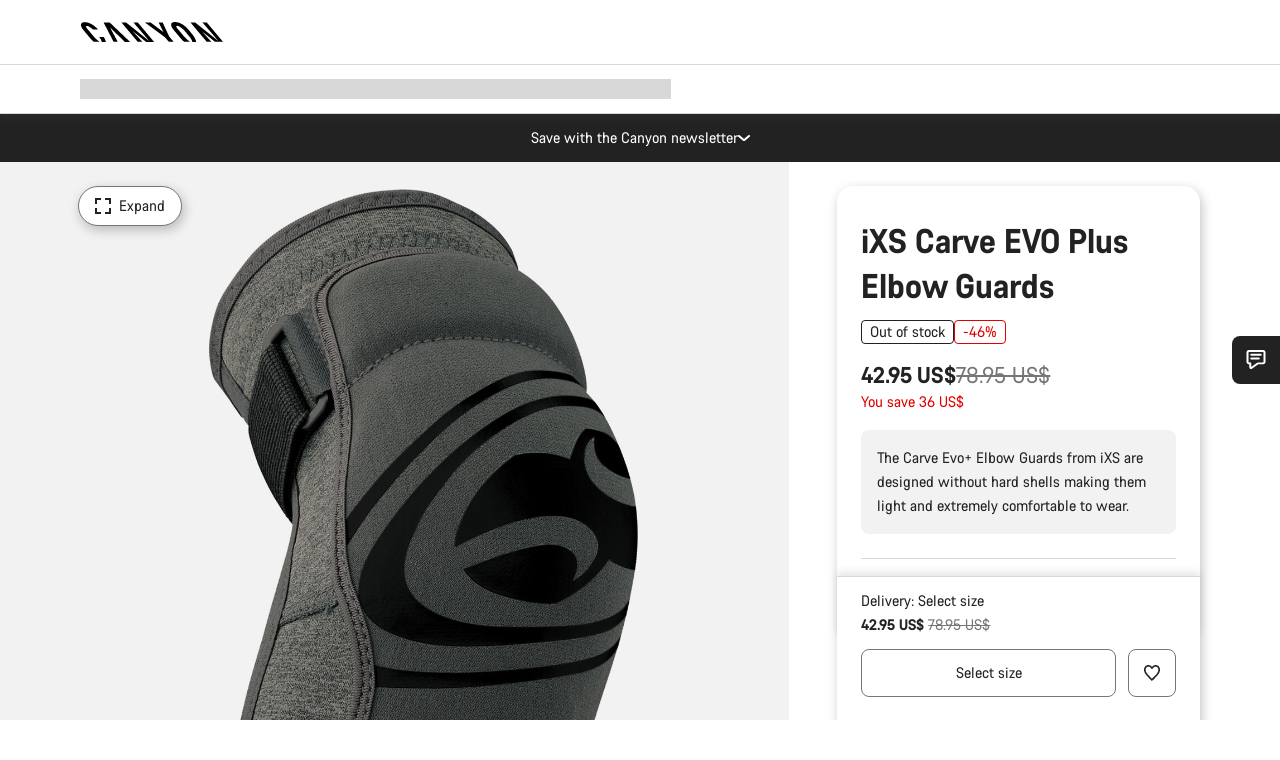

--- FILE ---
content_type: text/html;charset=UTF-8
request_url: https://www.canyon.com/en-tw/ixs-carve-evo-plus-elbow-guards/9100624.html
body_size: 30924
content:
<!DOCTYPE html><html lang="en-tw">
<head>
<meta charset="UTF-8">

<meta http-equiv="x-ua-compatible" content="ie=edge">

<meta name="viewport" content="width=device-width, initial-scale=1, minimum-scale=1, maximum-scale=5, user-scalable=yes">
<meta http-equiv="delegate-ch" content="sec-ch-width https://dma.canyon.com; sec-ch-dpr https://dma.canyon.com; sec-ch-viewport-width https://dma.canyon.com;">

    <meta name="apple-itunes-app" content="app-id=6443914990">

    <link rel="manifest" href="/manifest.json" />




<title>
    
        
        
        iXS Carve EVO Plus Elbow Guards | CANYON TW
    
</title>



    


<link rel="preload" href="/on/demandware.static/Sites-RoW-Site/-/en_TW/v1763593426647/assets/fonts/CanyonVF.woff2" as="font" type="font/woff2" crossorigin="anonymous" fetchpriority="high"/>




    


    
        <link rel="dns-prefetch" href="https://www.googletagmanager.com" />
        <link rel="preconnect" href="https://www.googletagmanager.com" crossorigin />
    
        <link rel="dns-prefetch" href="https://www.google-analytics.com" />
        <link rel="preconnect" href="https://www.google-analytics.com" crossorigin />
    


    
        <link rel="dns-prefetch" href="https://widget.trustpilot.com" />
    
        <link rel="dns-prefetch" href="https://cdn.cquotient.com" />
    
        <link rel="dns-prefetch" href="https://p.cquotient.com" />
    
        <link rel="dns-prefetch" href="https://static.hotjar.com" />
    
        <link rel="dns-prefetch" href="https://script.hotjar.com" />
    
        <link rel="dns-prefetch" href="https://connect.facebook.net" />
    
        <link rel="dns-prefetch" href="https://s.pinimg.com" />
    
        <link rel="dns-prefetch" href="https://www.googleadservices.com" />
    
        <link rel="dns-prefetch" href="https://googleads.g.doubleclick.net" />
    
        <link rel="dns-prefetch" href="https://service.force.com" />
    






    


    
        
        
    
        
        
            <link rel="preload" media="(min-width: 1921px)" href="https://www.canyon.com/dw/image/v2/BCML_PRD/on/demandware.static/-/Sites-canyon-master/default/dw3245f2f2/images/full/9100624_IX/2019/9100624_IXS_Carve_Evo_elbow_gy.jpg?sw=1300&sfrm=png&q=90&bgcolor=F2F2F2" as="image" />
        
    
        
        
            <link rel="preload" media="(min-width: 1440px) and (max-width: 1920px)" href="https://www.canyon.com/dw/image/v2/BCML_PRD/on/demandware.static/-/Sites-canyon-master/default/dw3245f2f2/images/full/9100624_IX/2019/9100624_IXS_Carve_Evo_elbow_gy.jpg?sw=1300&sfrm=png&q=90&bgcolor=F2F2F2" as="image" />
        
    
        
        
            <link rel="preload" media="(min-width: 1200px) and (max-width: 1439px)" href="https://www.canyon.com/dw/image/v2/BCML_PRD/on/demandware.static/-/Sites-canyon-master/default/dw3245f2f2/images/full/9100624_IX/2019/9100624_IXS_Carve_Evo_elbow_gy.jpg?sw=1300&sfrm=png&q=90&bgcolor=F2F2F2" as="image" />
        
    
        
        
            <link rel="preload" media="(min-width: 992px) and (max-width: 1199px)" href="https://www.canyon.com/dw/image/v2/BCML_PRD/on/demandware.static/-/Sites-canyon-master/default/dw3245f2f2/images/full/9100624_IX/2019/9100624_IXS_Carve_Evo_elbow_gy.jpg?sw=1100&sfrm=png&q=90&bgcolor=F2F2F2" as="image" />
        
    
        
        
            <link rel="preload" media="(min-width: 768px) and (max-width: 991px)" href="https://www.canyon.com/dw/image/v2/BCML_PRD/on/demandware.static/-/Sites-canyon-master/default/dw3245f2f2/images/full/9100624_IX/2019/9100624_IXS_Carve_Evo_elbow_gy.jpg?sw=991&sfrm=png&q=90&bgcolor=F2F2F2" as="image" />
        
    
        
        
            <link rel="preload" media="(min-width: 544px) and (max-width: 767px)" href="https://www.canyon.com/dw/image/v2/BCML_PRD/on/demandware.static/-/Sites-canyon-master/default/dw3245f2f2/images/full/9100624_IX/2019/9100624_IXS_Carve_Evo_elbow_gy.jpg?sw=767&sfrm=png&q=90&bgcolor=F2F2F2" as="image" />
        
    
        
        
            <link rel="preload" media="(max-width: 543px)" href="https://www.canyon.com/dw/image/v2/BCML_PRD/on/demandware.static/-/Sites-canyon-master/default/dw3245f2f2/images/full/9100624_IX/2019/9100624_IXS_Carve_Evo_elbow_gy.jpg?sw=750&sfrm=png&q=90&bgcolor=F2F2F2" as="image" />
        
    







<link rel="icon" type="image/png" href="/on/demandware.static/Sites-RoW-Site/-/default/dw80fd6364/images/favicon-196x196.png" sizes="196x196" />
<link rel="icon" type="image/png" href="/on/demandware.static/Sites-RoW-Site/-/default/dw3e2f087f/images/favicon-96x96.png" sizes="96x96" />
<link rel="icon" type="image/png" href="/on/demandware.static/Sites-RoW-Site/-/default/dw7b40a081/images/favicon-32x32.png" sizes="32x32" />
<link rel="icon" type="image/png" href="/on/demandware.static/Sites-RoW-Site/-/default/dw414e031a/images/favicon-16x16.png" sizes="16x16" />
<link rel="icon" type="image/png" href="/on/demandware.static/Sites-RoW-Site/-/default/dw48cd3978/images/favicon-128.png" sizes="128x128" />
<link href="/on/demandware.static/Sites-RoW-Site/-/default/dw1e29ba93/images/favicon.ico" rel="shortcut icon" />





<link href="/on/demandware.static/Sites-RoW-Site/-/default/dw356f2135/images/appicons/apple-icon.png" rel="apple-touch-icon" />
<link href="/on/demandware.static/Sites-RoW-Site/-/default/dw6f0b1fc1/images/appicons/apple-icon-180x180.png" rel="apple-touch-icon" sizes="180x180" />
<link href="/on/demandware.static/Sites-RoW-Site/-/default/dw5d3627ca/images/appicons/apple-icon-152x152.png" rel="apple-touch-icon" sizes="152x152" />
<link href="/on/demandware.static/Sites-RoW-Site/-/default/dwf4d08f05/images/appicons/apple-icon-144x144.png" rel="apple-touch-icon" sizes="144x144" />
<link href="/on/demandware.static/Sites-RoW-Site/-/default/dw4ce2f620/images/appicons/apple-icon-120x120.png" rel="apple-touch-icon" sizes="120x120" />
<link href="/on/demandware.static/Sites-RoW-Site/-/default/dw2ecd9252/images/appicons/apple-icon-114x114.png" rel="apple-touch-icon" sizes="114x114" />
<link href="/on/demandware.static/Sites-RoW-Site/-/default/dwd3acad01/images/appicons/apple-icon-76x76.png" rel="apple-touch-icon" sizes="76x76" />
<link href="/on/demandware.static/Sites-RoW-Site/-/default/dw815db11f/images/appicons/apple-icon-72x72.png" rel="apple-touch-icon" sizes="72x72" />
<link href="/on/demandware.static/Sites-RoW-Site/-/default/dwf3195bb6/images/appicons/apple-icon-60x60.png" rel="apple-touch-icon" sizes="60x60" />
<link href="/on/demandware.static/Sites-RoW-Site/-/default/dw2972dfb9/images/appicons/apple-icon-57x57.png" rel="apple-touch-icon" sizes="57x57" />



<link href="/on/demandware.static/Sites-RoW-Site/-/default/dwfdc31aef/images/appicons/android-icon-192x192.png" rel="icon" sizes="192x192" />
<link href="/on/demandware.static/Sites-RoW-Site/-/default/dwa42b0c36/images/appicons/android-icon-144x144.png" rel="icon" sizes="144x144" />
<link href="/on/demandware.static/Sites-RoW-Site/-/default/dw9b5a88b3/images/appicons/android-icon-96x96.png" rel="icon" sizes="96x96" />
<link href="/on/demandware.static/Sites-RoW-Site/-/default/dwa56fe26d/images/appicons/android-icon-72x72.png" rel="icon" sizes="72x72" />
<link href="/on/demandware.static/Sites-RoW-Site/-/default/dw4ef1ba00/images/appicons/android-icon-48x48.png" rel="icon" sizes="48x48" />
<link href="/on/demandware.static/Sites-RoW-Site/-/default/dw1ccac970/images/appicons/android-icon-36x36.png" rel="icon" sizes="36x36" />


<meta name="msapplication-TileColor" content="#ffffff">
<meta name="msapplication-TileImage" content="/on/demandware.static/Sites-RoW-Site/-/default/dwdd821087/images/appicons/ms-icon-144x144.png">
<meta name="msapplication-config" content="/on/demandware.static/Sites-RoW-Site/-/default/dwa16a7a1a/browserconfig.xml" />







<meta name="theme-color" content="#333333">





<link rel="stylesheet" href="/on/demandware.static/Sites-RoW-Site/-/en_TW/v1763593426647/css/sharedStyle.css" fetchpriority="high" />




<link rel="stylesheet" href="/on/demandware.static/Sites-RoW-Site/-/en_TW/v1763593426647/css/pageProductDetailStyle.css" fetchpriority="high" />






    


    



    <link rel="canonical" href="https://www.canyon.com/en-tw/ixs-carve-evo-plus-elbow-guards/9100624.html"/>








<meta name="robots" content="noindex, follow, max-snippet:160, max-image-preview:large" />




    


    



    
        <link rel="alternate" hreflang="en-AE" href="https://www.canyon.com/en-ae/ixs-carve-evo-plus-elbow-guards/9100624.html">
    
        <link rel="alternate" hreflang="en-AL" href="https://www.canyon.com/en-al/ixs-carve-evo-plus-elbow-guards/9100624.html">
    
        <link rel="alternate" hreflang="de-AT" href="https://www.canyon.com/de-at/ixs-carve-evo-plus-ellbogenschoner/9100624.html">
    
        <link rel="alternate" hreflang="en-AT" href="https://www.canyon.com/en-at/ixs-carve-evo-plus-elbow-guards/9100624.html">
    
        <link rel="alternate" hreflang="en-AU" href="https://www.canyon.com/en-au/ixs-carve-evo-plus-elbow-guards/9100624.html">
    
        <link rel="alternate" hreflang="nl-BE" href="https://www.canyon.com/nl-be/ixs-carve-evo-plus-elbow-guards/9100624.html">
    
        <link rel="alternate" hreflang="en-BE" href="https://www.canyon.com/en-be/ixs-carve-evo-plus-elbow-guards/9100624.html">
    
        <link rel="alternate" hreflang="fr-BE" href="https://www.canyon.com/fr-be/coudieres-ixs-carve-evo-plus/9100624.html">
    
        <link rel="alternate" hreflang="en-BG" href="https://www.canyon.com/en-bg/ixs-carve-evo-plus-elbow-guards/9100624.html">
    
        <link rel="alternate" hreflang="en-BH" href="https://www.canyon.com/en-bh/ixs-carve-evo-plus-elbow-guards/9100624.html">
    
        <link rel="alternate" hreflang="en-BM" href="https://www.canyon.com/en-bm/ixs-carve-evo-plus-elbow-guards/9100624.html">
    
        <link rel="alternate" hreflang="en-BN" href="https://www.canyon.com/en-bn/ixs-carve-evo-plus-elbow-guards/9100624.html">
    
        <link rel="alternate" hreflang="es-BO" href="https://www.canyon.com/es-bo/ixs-carve-evo-plus-elbow-guards/9100624.html">
    
        <link rel="alternate" hreflang="en-BO" href="https://www.canyon.com/en-bo/ixs-carve-evo-plus-elbow-guards/9100624.html">
    
        <link rel="alternate" hreflang="pt-BR" href="https://www.canyon.com/pt-br/ixs-carve-evo-plus-elbow-guards/9100624.html">
    
        <link rel="alternate" hreflang="en-BR" href="https://www.canyon.com/en-br/ixs-carve-evo-plus-elbow-guards/9100624.html">
    
        <link rel="alternate" hreflang="en-CA" href="https://www.canyon.com/en-ca/ixs-carve-evo-plus-elbow-guards/9100624.html">
    
        <link rel="alternate" hreflang="fr-CA" href="https://www.canyon.com/fr-ca/coudieres-ixs-carve-evo-plus/9100624.html">
    
        <link rel="alternate" hreflang="de-CH" href="https://www.canyon.com/de-ch/ixs-carve-evo-plus-ellbogenschoner/9100624.html">
    
        <link rel="alternate" hreflang="fr-CH" href="https://www.canyon.com/fr-ch/coudieres-ixs-carve-evo-plus/9100624.html">
    
        <link rel="alternate" hreflang="it-CH" href="https://www.canyon.com/it-ch/ixs-carve-evo-plus-elbow-guards/9100624.html">
    
        <link rel="alternate" hreflang="en-CH" href="https://www.canyon.com/en-ch/ixs-carve-evo-plus-elbow-guards/9100624.html">
    
        <link rel="alternate" hreflang="es-CL" href="https://www.canyon.com/es-cl/ixs-carve-evo-plus-elbow-guards/9100624.html">
    
        <link rel="alternate" hreflang="en-CL" href="https://www.canyon.com/en-cl/ixs-carve-evo-plus-elbow-guards/9100624.html">
    
        <link rel="alternate" hreflang="en-CN" href="https://www.canyon.com.cn/en-cn/ixs-carve-evo-plus-elbow-guards/9100624.html">
    
        <link rel="alternate" hreflang="zh-CN" href="https://www.canyon.com.cn/zh-cn/ixs-carve-evo-plus-elbow-guards/9100624.html">
    
        <link rel="alternate" hreflang="es-CO" href="https://www.canyon.com/es-co/ixs-carve-evo-plus-elbow-guards/9100624.html">
    
        <link rel="alternate" hreflang="en-CO" href="https://www.canyon.com/en-co/ixs-carve-evo-plus-elbow-guards/9100624.html">
    
        <link rel="alternate" hreflang="es-CR" href="https://www.canyon.com/es-cr/ixs-carve-evo-plus-elbow-guards/9100624.html">
    
        <link rel="alternate" hreflang="en-CR" href="https://www.canyon.com/en-cr/ixs-carve-evo-plus-elbow-guards/9100624.html">
    
        <link rel="alternate" hreflang="en-CY" href="https://www.canyon.com/en-cy/ixs-carve-evo-plus-elbow-guards/9100624.html">
    
        <link rel="alternate" hreflang="cs-CZ" href="https://www.canyon.com/cs-cz/ixs-carve-evo-plus-elbow-guards/9100624.html">
    
        <link rel="alternate" hreflang="en-CZ" href="https://www.canyon.com/en-cz/ixs-carve-evo-plus-elbow-guards/9100624.html">
    
        <link rel="alternate" hreflang="de-DE" href="https://www.canyon.com/de-de/ixs-carve-evo-plus-ellbogenschoner/9100624.html">
    
        <link rel="alternate" hreflang="en-DE" href="https://www.canyon.com/en-de/ixs-carve-evo-plus-elbow-guards/9100624.html">
    
        <link rel="alternate" hreflang="da-DK" href="https://www.canyon.com/da-dk/ixs-carve-evo-plus-elbow-guards/9100624.html">
    
        <link rel="alternate" hreflang="en-DK" href="https://www.canyon.com/en-dk/ixs-carve-evo-plus-elbow-guards/9100624.html">
    
        <link rel="alternate" hreflang="es-EC" href="https://www.canyon.com/es-ec/ixs-carve-evo-plus-elbow-guards/9100624.html">
    
        <link rel="alternate" hreflang="en-EC" href="https://www.canyon.com/en-ec/ixs-carve-evo-plus-elbow-guards/9100624.html">
    
        <link rel="alternate" hreflang="en-EE" href="https://www.canyon.com/en-ee/ixs-carve-evo-plus-elbow-guards/9100624.html">
    
        <link rel="alternate" hreflang="en-EG" href="https://www.canyon.com/en-eg/ixs-carve-evo-plus-elbow-guards/9100624.html">
    
        <link rel="alternate" hreflang="es-ES" href="https://www.canyon.com/es-es/ixs-carve-evo-plus-elbow-guards/9100624.html">
    
        <link rel="alternate" hreflang="en-ES" href="https://www.canyon.com/en-es/ixs-carve-evo-plus-elbow-guards/9100624.html">
    
        <link rel="alternate" hreflang="fi-FI" href="https://www.canyon.com/fi-fi/ixs-carve-evo-plus-elbow-guards/9100624.html">
    
        <link rel="alternate" hreflang="en-FI" href="https://www.canyon.com/en-fi/ixs-carve-evo-plus-elbow-guards/9100624.html">
    
        <link rel="alternate" hreflang="fr-FR" href="https://www.canyon.com/fr-fr/coudieres-ixs-carve-evo-plus/9100624.html">
    
        <link rel="alternate" hreflang="en-FR" href="https://www.canyon.com/en-fr/ixs-carve-evo-plus-elbow-guards/9100624.html">
    
        <link rel="alternate" hreflang="en-GB" href="https://www.canyon.com/en-gb/ixs-carve-evo-plus-elbow-guards/9100624.html">
    
        <link rel="alternate" hreflang="en-GR" href="https://www.canyon.com/en-gr/ixs-carve-evo-plus-elbow-guards/9100624.html">
    
        <link rel="alternate" hreflang="es-GT" href="https://www.canyon.com/es-gt/ixs-carve-evo-plus-elbow-guards/9100624.html">
    
        <link rel="alternate" hreflang="en-GT" href="https://www.canyon.com/en-gt/ixs-carve-evo-plus-elbow-guards/9100624.html">
    
        <link rel="alternate" hreflang="en-HK" href="https://www.canyon.com/en-hk/ixs-carve-evo-plus-elbow-guards/9100624.html">
    
        <link rel="alternate" hreflang="es-HN" href="https://www.canyon.com/es-hn/ixs-carve-evo-plus-elbow-guards/9100624.html">
    
        <link rel="alternate" hreflang="en-HN" href="https://www.canyon.com/en-hn/ixs-carve-evo-plus-elbow-guards/9100624.html">
    
        <link rel="alternate" hreflang="en-HR" href="https://www.canyon.com/en-hr/ixs-carve-evo-plus-elbow-guards/9100624.html">
    
        <link rel="alternate" hreflang="en-HU" href="https://www.canyon.com/en-hu/ixs-carve-evo-plus-elbow-guards/9100624.html">
    
        <link rel="alternate" hreflang="en-ID" href="https://www.canyon.com/en-id/ixs-carve-evo-plus-elbow-guards/9100624.html">
    
        <link rel="alternate" hreflang="en-IE" href="https://www.canyon.com/en-ie/ixs-carve-evo-plus-elbow-guards/9100624.html">
    
        <link rel="alternate" hreflang="en-IL" href="https://www.canyon.com/en-il/ixs-carve-evo-plus-elbow-guards/9100624.html">
    
        <link rel="alternate" hreflang="en-IN" href="https://www.canyon.com/en-in/ixs-carve-evo-plus-elbow-guards/9100624.html">
    
        <link rel="alternate" hreflang="en-IS" href="https://www.canyon.com/en-is/ixs-carve-evo-plus-elbow-guards/9100624.html">
    
        <link rel="alternate" hreflang="it-IT" href="https://www.canyon.com/it-it/ixs-carve-evo-plus-elbow-guards/9100624.html">
    
        <link rel="alternate" hreflang="en-IT" href="https://www.canyon.com/en-it/ixs-carve-evo-plus-elbow-guards/9100624.html">
    
        <link rel="alternate" hreflang="ja-JP" href="https://www.canyon.com/ja-jp/ixs-carve-evo-plus-elbow-guards/9100624.html">
    
        <link rel="alternate" hreflang="en-JP" href="https://www.canyon.com/en-jp/ixs-carve-evo-plus-elbow-guards/9100624.html">
    
        <link rel="alternate" hreflang="en-KG" href="https://www.canyon.com/en-kg/ixs-carve-evo-plus-elbow-guards/9100624.html">
    
        <link rel="alternate" hreflang="ko-KR" href="https://www.canyon.com/ko-kr/ixs-carve-evo-plus-elbow-guards/9100624.html">
    
        <link rel="alternate" hreflang="en-KR" href="https://www.canyon.com/en-kr/ixs-carve-evo-plus-elbow-guards/9100624.html">
    
        <link rel="alternate" hreflang="en-KW" href="https://www.canyon.com/en-kw/ixs-carve-evo-plus-elbow-guards/9100624.html">
    
        <link rel="alternate" hreflang="en-KZ" href="https://www.canyon.com/en-kz/ixs-carve-evo-plus-elbow-guards/9100624.html">
    
        <link rel="alternate" hreflang="en-LB" href="https://www.canyon.com/en-lb/ixs-carve-evo-plus-elbow-guards/9100624.html">
    
        <link rel="alternate" hreflang="en-LT" href="https://www.canyon.com/en-lt/ixs-carve-evo-plus-elbow-guards/9100624.html">
    
        <link rel="alternate" hreflang="fr-LU" href="https://www.canyon.com/fr-lu/coudieres-ixs-carve-evo-plus/9100624.html">
    
        <link rel="alternate" hreflang="en-LU" href="https://www.canyon.com/en-lu/ixs-carve-evo-plus-elbow-guards/9100624.html">
    
        <link rel="alternate" hreflang="de-LU" href="https://www.canyon.com/de-lu/ixs-carve-evo-plus-ellbogenschoner/9100624.html">
    
        <link rel="alternate" hreflang="en-LV" href="https://www.canyon.com/en-lv/ixs-carve-evo-plus-elbow-guards/9100624.html">
    
        <link rel="alternate" hreflang="en-MK" href="https://www.canyon.com/en-mk/ixs-carve-evo-plus-elbow-guards/9100624.html">
    
        <link rel="alternate" hreflang="en-MO" href="https://www.canyon.com/en-mo/ixs-carve-evo-plus-elbow-guards/9100624.html">
    
        <link rel="alternate" hreflang="en-MT" href="https://www.canyon.com/en-mt/ixs-carve-evo-plus-elbow-guards/9100624.html">
    
        <link rel="alternate" hreflang="en-MU" href="https://www.canyon.com/en-mu/ixs-carve-evo-plus-elbow-guards/9100624.html">
    
        <link rel="alternate" hreflang="en-MY" href="https://www.canyon.com/en-my/ixs-carve-evo-plus-elbow-guards/9100624.html">
    
        <link rel="alternate" hreflang="zh-MY" href="https://www.canyon.com/zh-my/ixs-carve-evo-plus-elbow-guards/9100624.html">
    
        <link rel="alternate" hreflang="nl-NL" href="https://www.canyon.com/nl-nl/ixs-carve-evo-plus-elbow-guards/9100624.html">
    
        <link rel="alternate" hreflang="en-NL" href="https://www.canyon.com/en-nl/ixs-carve-evo-plus-elbow-guards/9100624.html">
    
        <link rel="alternate" hreflang="no-NO" href="https://www.canyon.com/no-no/ixs-carve-evo-plus-elbow-guards/9100624.html">
    
        <link rel="alternate" hreflang="en-NO" href="https://www.canyon.com/en-no/ixs-carve-evo-plus-elbow-guards/9100624.html">
    
        <link rel="alternate" hreflang="en-NZ" href="https://www.canyon.com/en-nz/ixs-carve-evo-plus-elbow-guards/9100624.html">
    
        <link rel="alternate" hreflang="en-OM" href="https://www.canyon.com/en-om/ixs-carve-evo-plus-elbow-guards/9100624.html">
    
        <link rel="alternate" hreflang="es-PA" href="https://www.canyon.com/es-pa/ixs-carve-evo-plus-elbow-guards/9100624.html">
    
        <link rel="alternate" hreflang="en-PA" href="https://www.canyon.com/en-pa/ixs-carve-evo-plus-elbow-guards/9100624.html">
    
        <link rel="alternate" hreflang="es-PE" href="https://www.canyon.com/es-pe/ixs-carve-evo-plus-elbow-guards/9100624.html">
    
        <link rel="alternate" hreflang="en-PE" href="https://www.canyon.com/en-pe/ixs-carve-evo-plus-elbow-guards/9100624.html">
    
        <link rel="alternate" hreflang="en-PH" href="https://www.canyon.com/en-ph/ixs-carve-evo-plus-elbow-guards/9100624.html">
    
        <link rel="alternate" hreflang="pl-PL" href="https://www.canyon.com/pl-pl/ixs-carve-evo-plus-elbow-guards/9100624.html">
    
        <link rel="alternate" hreflang="en-PL" href="https://www.canyon.com/en-pl/ixs-carve-evo-plus-elbow-guards/9100624.html">
    
        <link rel="alternate" hreflang="pt-PT" href="https://www.canyon.com/pt-pt/ixs-carve-evo-plus-elbow-guards/9100624.html">
    
        <link rel="alternate" hreflang="en-PT" href="https://www.canyon.com/en-pt/ixs-carve-evo-plus-elbow-guards/9100624.html">
    
        <link rel="alternate" hreflang="en-QA" href="https://www.canyon.com/en-qa/ixs-carve-evo-plus-elbow-guards/9100624.html">
    
        <link rel="alternate" hreflang="en-RO" href="https://www.canyon.com/en-ro/ixs-carve-evo-plus-elbow-guards/9100624.html">
    
        <link rel="alternate" hreflang="en-RS" href="https://www.canyon.com/en-rs/ixs-carve-evo-plus-elbow-guards/9100624.html">
    
        <link rel="alternate" hreflang="en-SA" href="https://www.canyon.com/en-sa/ixs-carve-evo-plus-elbow-guards/9100624.html">
    
        <link rel="alternate" hreflang="sv-SE" href="https://www.canyon.com/sv-se/ixs-carve-evo-plus-elbow-guards/9100624.html">
    
        <link rel="alternate" hreflang="en-SE" href="https://www.canyon.com/en-se/ixs-carve-evo-plus-elbow-guards/9100624.html">
    
        <link rel="alternate" hreflang="en-SG" href="https://www.canyon.com/en-sg/ixs-carve-evo-plus-elbow-guards/9100624.html">
    
        <link rel="alternate" hreflang="zh-SG" href="https://www.canyon.com/zh-sg/ixs-carve-evo-plus-elbow-guards/9100624.html">
    
        <link rel="alternate" hreflang="en-SI" href="https://www.canyon.com/en-si/ixs-carve-evo-plus-elbow-guards/9100624.html">
    
        <link rel="alternate" hreflang="cs-SK" href="https://www.canyon.com/cs-sk/ixs-carve-evo-plus-elbow-guards/9100624.html">
    
        <link rel="alternate" hreflang="en-SK" href="https://www.canyon.com/en-sk/ixs-carve-evo-plus-elbow-guards/9100624.html">
    
        <link rel="alternate" hreflang="en-TH" href="https://www.canyon.com/en-th/ixs-carve-evo-plus-elbow-guards/9100624.html">
    
        <link rel="alternate" hreflang="en-TR" href="https://www.canyon.com/en-tr/ixs-carve-evo-plus-elbow-guards/9100624.html">
    
        <link rel="alternate" hreflang="en-TW" href="https://www.canyon.com/en-tw/ixs-carve-evo-plus-elbow-guards/9100624.html">
    
        <link rel="alternate" hreflang="en-UA" href="https://www.canyon.com/en-ua/ixs-carve-evo-plus-elbow-guards/9100624.html">
    
        <link rel="alternate" hreflang="en-ZM" href="https://www.canyon.com/en-zm/ixs-carve-evo-plus-elbow-guards/9100624.html">
    







    
    
        
    






    <meta property="og:url" content="https://www.canyon.com/en-tw/ixs-carve-evo-plus-elbow-guards/9100624.html" />
    <meta property="og:type" content="product" />
    <meta property="og:title" content="iXS Carve EVO Plus Elbow Guards"/>
    <meta property="og:description" content="The Carve Evo+ Elbow Guards from iXS are designed without hard shells making them light and extremely comfortable to wear." />
    <meta property="og:app_id" content="" />
    
        <meta property="og:image" content="https://www.canyon.com/dw/image/v2/BCML_PRD/on/demandware.static/-/Sites-canyon-master/default/dw3245f2f2/images/full/9100624_IX/2019/9100624_IXS_Carve_Evo_elbow_gy.png?sw=1064&amp;sh=599&amp;sm=fit&amp;sfrm=png" />
    





    



    <meta name="twitter:card" content="summary_large_image" />
    <meta name="twitter:site" content="@CANYON" />






    <meta name="description" content="The Carve Evo+ Elbow Guards from iXS are designed without hard shells making them light and extremely comfortable to wear."/>



    <meta name="google-site-verification" content="5xYcWWvJizN8AQxIAEcvmNqOaMMi4VJEv0G5x6MZ6Dw" />





    <script type="application/ld+json">

        
            {
            "@context": "https://schema.org",
            "@type": "Organization",
            "name": "Canyon",
            "url": "https://www.canyon.com/",
            "logo": "https://www.canyon.com/on/demandware.static/Sites-RoW-Site/-/default/images/seo/logo.png",
            "contactPoint":[{
                "@type": "ContactPoint",
                "telephone": "+4926194903000",
                "contactType": "Customer service",
                "areaServed":["DE","AT"]},
                {"@type": "ContactPoint",
                "telephone": "+442085496001" ,
                "contactType": "Customer service",
                "areaServed":["GB"]},
                {"@type": "ContactPoint",
                "telephone": "+41435881100" ,
                "contactType": "Customer service",
                "areaServed":["CH"]},
                {"@type": "ContactPoint",
                "telephone": "+815037868496" ,
                "contactType": "Customer service",
                "areaServed":["JP"]},
                {"@type": "ContactPoint",
                "telephone": "+358401802620" ,
                "contactType": "Customer service",
                "areaServed":["FI"]},
                {"@type": "ContactPoint",
                "telephone": "+39045515527" ,
                "contactType": "Customer service",
                "areaServed":["IT"]},
                {"@type": "ContactPoint",
                "telephone": "+3216980399" ,
                "contactType": "Customer service",
                "areaServed":["BE"]},
                {"@type": "ContactPoint",
                "telephone": "+48914226966" ,
                "contactType": "Customer service",
                "areaServed":["PL"]},
                {"@type": "ContactPoint",
                "telephone": "+420226259001" ,
                "contactType": "Customer service",
                "areaServed":["CZ"]},
                {"@type": "ContactPoint",
                "telephone": "+421220510450" ,
                "contactType": "Customer service",
                "areaServed":["SK"]},
                {"@type": "ContactPoint",
                "telephone": "+611300712003" ,
                "contactType": "Customer service",
                "areaServed":["AU"]},
                {"@type": "ContactPoint",
                "telephone": "+61397711607" ,
                "contactType": "Customer service",
                "areaServed":["NZ"]},
                {"@type": "ContactPoint",
                "telephone": "+82316982577" ,
                "contactType": "Customer service",
                "areaServed":["KO"]},
                {"@type": "ContactPoint",
                "telephone": "+31408080485" ,
                "contactType": "Customer service",
                "areaServed":["NL"]},{"@type": "ContactPoint",
                "telephone": "+34910470740" ,
                "contactType": "Customer service",
                "areaServed":["ES"]},
                {"@type": "ContactPoint",
                "telephone": "+34911239440" ,
                "contactType": "Customer service",
                "areaServed":["PT"]},
                {"@type": "ContactPoint",
                "telephone": "+33890710132" ,
                "contactType": "Customer service",
                "areaServed":["FR"]},
                {"@type": "ContactPoint",
                "telephone": "+4570204011" ,
                "contactType": "Customer service",
                "areaServed":["DK"]},
                {"@type": "ContactPoint",
                "telephone": "+46868441440" ,
                "contactType": "Customer service",
                "areaServed":["SV"]},
                {"@type": "ContactPoint",
                "telephone": "+4745404140" ,
                "contactType": "Customer service",
                "areaServed":["NO"]},
                {"@type": "ContactPoint",
                "telephone": "+27212050073" ,
                "contactType": "Customer service",
                "areaServed":["ZA"]},
                {"@type": "ContactPoint",
                "telephone": "+6531634999" ,
                "contactType": "Customer service",
                "areaServed":["SG"]},
                {"@type": "ContactPoint",
                "telephone": "+4926194903000" ,
                "contactType": "Customer service"
                }],
                
            "sameAs": [
                "http://www.wikidata.org/entity/Q318730",
                "https://www.youtube.com/user/purecycling/",
                "https://www.linkedin.com/company/canyon-bicycles-gmbh/",
                "https://www.facebook.com/canyon/",
                "https://twitter.com/canyon_bikes",
                "https://www.instagram.com/canyon/",
                "https://www.strava.com/clubs/3812",
                "https://www.tiktok.com/@canyon_bicycles"
                ]
 }
        
    </script>





    


<script src="https://canyon.app.baqend.com/v1/speedkit/install.js?d=production" async crossorigin="anonymous"></script>






<meta name="format-detection" content="telephone=no" />



    



    





    





<meta name="js-gtm-initial-meta" content=""
data-gtm="[{&quot;event&quot;:&quot;initial-meta&quot;,&quot;Country&quot;:&quot;TW&quot;,&quot;Language&quot;:&quot;en&quot;,&quot;PageType&quot;:&quot;catalog&quot;,&quot;SubPageType&quot;:&quot;productDetail&quot;,&quot;PageID&quot;:&quot;product &gt; 9100624&quot;,&quot;LoggedIn&quot;:&quot;false&quot;,&quot;crmId&quot;:&quot;&quot;,&quot;ABTesting&quot;:&quot;false&quot;,&quot;ABTestGroup&quot;:&quot;unknown&quot;,&quot;release&quot;:&quot;25.10.17&quot;,&quot;deviceType&quot;:&quot;webshop&quot;,&quot;viewMode&quot;:&quot;browser&quot;}]"
data-gtm-model="{&quot;enabled&quot;:true,&quot;dataLayer&quot;:[{&quot;event&quot;:&quot;initial-meta&quot;,&quot;Country&quot;:&quot;TW&quot;,&quot;Language&quot;:&quot;en&quot;,&quot;PageType&quot;:&quot;catalog&quot;,&quot;SubPageType&quot;:&quot;productDetail&quot;,&quot;PageID&quot;:&quot;product &gt; 9100624&quot;,&quot;LoggedIn&quot;:&quot;false&quot;,&quot;crmId&quot;:&quot;&quot;,&quot;ABTesting&quot;:&quot;false&quot;,&quot;ABTestGroup&quot;:&quot;unknown&quot;,&quot;release&quot;:&quot;25.10.17&quot;,&quot;deviceType&quot;:&quot;webshop&quot;,&quot;viewMode&quot;:&quot;browser&quot;}],&quot;containerID&quot;:&quot;&quot;,&quot;internalHostRegex&quot;:&quot;^[\\w\\W]*.canyon.com[\\w\\W]*$&quot;,&quot;linkFileExtensions&quot;:[],&quot;internalContainerID&quot;:&quot;GTM-M2JG57Z&quot;,&quot;internalContainerURL&quot;:&quot;https://svr.canyon.com/gtm.js&quot;}"
data-gtm-parameters=""
data-gtm-viewmode=""
data-gtm-devicetype="">

<meta name="js-gtm-session-events" content=""
data-gtm="[]">

<script>
if (window.location === window.parent.location) {
window.dataLayer = window.dataLayer || [];
window.gtmInternalHostRegex = "^[\\w\\W]*.canyon.com[\\w\\W]*$";
window.gtmLinkFileExtensions = [];
}
</script>








<script type="text/javascript">//<!--
/* <![CDATA[ (head-active_data.js) */
var dw = (window.dw || {});
dw.ac = {
    _analytics: null,
    _events: [],
    _category: "",
    _searchData: "",
    _anact: "",
    _anact_nohit_tag: "",
    _analytics_enabled: "true",
    _timeZone: "Europe/Berlin",
    _capture: function(configs) {
        if (Object.prototype.toString.call(configs) === "[object Array]") {
            configs.forEach(captureObject);
            return;
        }
        dw.ac._events.push(configs);
    },
	capture: function() { 
		dw.ac._capture(arguments);
		// send to CQ as well:
		if (window.CQuotient) {
			window.CQuotient.trackEventsFromAC(arguments);
		}
	},
    EV_PRD_SEARCHHIT: "searchhit",
    EV_PRD_DETAIL: "detail",
    EV_PRD_RECOMMENDATION: "recommendation",
    EV_PRD_SETPRODUCT: "setproduct",
    applyContext: function(context) {
        if (typeof context === "object" && context.hasOwnProperty("category")) {
        	dw.ac._category = context.category;
        }
        if (typeof context === "object" && context.hasOwnProperty("searchData")) {
        	dw.ac._searchData = context.searchData;
        }
    },
    setDWAnalytics: function(analytics) {
        dw.ac._analytics = analytics;
    },
    eventsIsEmpty: function() {
        return 0 == dw.ac._events.length;
    }
};
/* ]]> */
// -->
</script>
<script type="text/javascript">//<!--
/* <![CDATA[ (head-cquotient.js) */
var CQuotient = window.CQuotient = {};
CQuotient.clientId = 'bcml-RoW';
CQuotient.realm = 'BCML';
CQuotient.siteId = 'RoW';
CQuotient.instanceType = 'prd';
CQuotient.locale = 'en_TW';
CQuotient.fbPixelId = '__UNKNOWN__';
CQuotient.activities = [];
CQuotient.cqcid='';
CQuotient.cquid='';
CQuotient.cqeid='';
CQuotient.cqlid='';
CQuotient.apiHost='api.cquotient.com';
/* Turn this on to test against Staging Einstein */
/* CQuotient.useTest= true; */
CQuotient.useTest = ('true' === 'false');
CQuotient.initFromCookies = function () {
	var ca = document.cookie.split(';');
	for(var i=0;i < ca.length;i++) {
	  var c = ca[i];
	  while (c.charAt(0)==' ') c = c.substring(1,c.length);
	  if (c.indexOf('cqcid=') == 0) {
		CQuotient.cqcid=c.substring('cqcid='.length,c.length);
	  } else if (c.indexOf('cquid=') == 0) {
		  var value = c.substring('cquid='.length,c.length);
		  if (value) {
		  	var split_value = value.split("|", 3);
		  	if (split_value.length > 0) {
			  CQuotient.cquid=split_value[0];
		  	}
		  	if (split_value.length > 1) {
			  CQuotient.cqeid=split_value[1];
		  	}
		  	if (split_value.length > 2) {
			  CQuotient.cqlid=split_value[2];
		  	}
		  }
	  }
	}
}
CQuotient.getCQCookieId = function () {
	if(window.CQuotient.cqcid == '')
		window.CQuotient.initFromCookies();
	return window.CQuotient.cqcid;
};
CQuotient.getCQUserId = function () {
	if(window.CQuotient.cquid == '')
		window.CQuotient.initFromCookies();
	return window.CQuotient.cquid;
};
CQuotient.getCQHashedEmail = function () {
	if(window.CQuotient.cqeid == '')
		window.CQuotient.initFromCookies();
	return window.CQuotient.cqeid;
};
CQuotient.getCQHashedLogin = function () {
	if(window.CQuotient.cqlid == '')
		window.CQuotient.initFromCookies();
	return window.CQuotient.cqlid;
};
CQuotient.trackEventsFromAC = function (/* Object or Array */ events) {
try {
	if (Object.prototype.toString.call(events) === "[object Array]") {
		events.forEach(_trackASingleCQEvent);
	} else {
		CQuotient._trackASingleCQEvent(events);
	}
} catch(err) {}
};
CQuotient._trackASingleCQEvent = function ( /* Object */ event) {
	if (event && event.id) {
		if (event.type === dw.ac.EV_PRD_DETAIL) {
			CQuotient.trackViewProduct( {id:'', alt_id: event.id, type: 'raw_sku'} );
		} // not handling the other dw.ac.* events currently
	}
};
CQuotient.trackViewProduct = function(/* Object */ cqParamData){
	var cq_params = {};
	cq_params.cookieId = CQuotient.getCQCookieId();
	cq_params.userId = CQuotient.getCQUserId();
	cq_params.emailId = CQuotient.getCQHashedEmail();
	cq_params.loginId = CQuotient.getCQHashedLogin();
	cq_params.product = cqParamData.product;
	cq_params.realm = cqParamData.realm;
	cq_params.siteId = cqParamData.siteId;
	cq_params.instanceType = cqParamData.instanceType;
	cq_params.locale = CQuotient.locale;
	
	if(CQuotient.sendActivity) {
		CQuotient.sendActivity(CQuotient.clientId, 'viewProduct', cq_params);
	} else {
		CQuotient.activities.push({activityType: 'viewProduct', parameters: cq_params});
	}
};
/* ]]> */
// -->
</script>

</head>
<body id="js-body" class="page  js-page page--ptCatalog page--sptProductDetail ">








<noscript>
<iframe src="https://svr.canyon.com/ns.html?id=GTM-M2JG57Z"
height="0" width="0" style="display:none;visibility:hidden">
</iframe>
</noscript>


<div id="app" class="app" data-action="Product-Show" data-querystring="pid=9100624" >







<div class="u-hide js-moneyPatternDataContainer" data-moneypattern="mfff,fff,fff.dd US$" data-removetrailingzeros="true"><!-- empty --></div>



<div class="js-globalMessages"></div>


    






<nav class="header xlt-header js-headerNavigationWrapper js-headerNavigation"
aria-label="header"
data-gtm-settings="{&quot;enabled&quot;:true}"
data-navigation-url="/on/demandware.store/Sites-RoW-Site/en_TW/Navigation-Header"
data-topbar-url="/on/demandware.store/Sites-RoW-Site/en_TW/Navigation-HeaderTopBar"
>
<div class="header__inner">
<div class="header__topBar">
<div class="header__topBarContainer">
<div class="header__topBarInner js-topBar">

<div class="headerTopBar__menuTriggerWrapper"></div>
<div class="headerTopBar__logoWrapper">
<a aria-label="Back to home" class="headerTopBar__logo" href="/en-tw/" title="Canyon" aria-hidden="false" tabindex="0">



    <svg
        
        xmlns:xlink="http://www.w3.org/1999/xlink"
        class="icon icon-logo headerTopBar__logoIcon"
        aria-hidden="false"
        focusable="false"
        
    >
        
            <title>Canyon</title>
        
        
        
            <use xlink:href="/on/demandware.static/Sites-RoW-Site/-/en_TW/v1763593426647/images/iconsNew.svg#sprite-logo"></use>
        
        
    </svg>


</a>
</div>
<div class="headerTopBar__userMenuWrapper"></div>
</div>
</div>
</div>
<div class="headerNavigationBar headerNavigationBar--preload js-navBarPreload">
<div class="headerNavigationBar__inner">
<div class="headerNavigationBar__preloadItem headerNavigationBar__preloadItem--level1 headerNavigationBar__preloadItem--menu">
<span class="u-visHidden">
Expand navigation
</span>



    <svg
        
        xmlns:xlink="http://www.w3.org/1999/xlink"
        class="icon icon-nav headerNavigationBar__menuTriggerIcon"
        aria-hidden="false"
        focusable="false"
        
    >
        
        
        
            <use xlink:href="/on/demandware.static/Sites-RoW-Site/-/en_TW/v1763593426647/images/iconsNew.svg#sprite-nav"></use>
        
        
    </svg>


</div>




<a class="headerNavigationBar__preloadItem headerNavigationBar__preloadItem--level1" href="/en-tw/sale/">Sale</a>


<a class="headerNavigationBar__preloadItem headerNavigationBar__preloadItem--level2" href="/en-tw/sale/stealth-sale-black-friday/?map_prefn1=pc_welt&amp;map_prefv1=Road#section-product-grid">Sale Road</a>



<a class="headerNavigationBar__preloadItem headerNavigationBar__preloadItem--level2" href="/en-tw/sale/stealth-sale-black-friday/?map_prefn1=pc_welt&amp;map_prefv1=Gravel#section-product-grid">Sale Gravel</a>



<a class="headerNavigationBar__preloadItem headerNavigationBar__preloadItem--level2" href="/en-tw/sale/stealth-sale-black-friday/?map_prefn1=pc_welt&amp;map_prefv1=Mountain#section-product-grid">Sale MTB</a>



<a class="headerNavigationBar__preloadItem headerNavigationBar__preloadItem--level2" href="/en-tw/sale/stealth-sale-black-friday/?map_prefn1=pc_welt&amp;map_prefv1=City%2FTouring#section-product-grid">Sale City / Touring</a>




<a class="headerNavigationBar__preloadItem headerNavigationBar__preloadItem--level1" href="/en-tw/road-bikes/">Road Bikes</a>


<a class="headerNavigationBar__preloadItem headerNavigationBar__preloadItem--level2" href="/en-tw/road-bikes/endurance-bikes/">Endurance</a>




<a class="headerNavigationBar__preloadItem headerNavigationBar__preloadItem--level3" href="/en-tw/road-bikes/endurance-bikes/endurace/">Endurace</a>





<a class="headerNavigationBar__preloadItem headerNavigationBar__preloadItem--level4" href="/en-tw/road-bikes/endurance-bikes/endurace/?prefn1=pc_rahmen_modifikation_werkstoff&amp;prefv1=CFR#section-product-grid">Endurace CFR</a>




<a class="headerNavigationBar__preloadItem headerNavigationBar__preloadItem--level4" href="/en-tw/road-bikes/endurance-bikes/endurace/?prefn1=pc_rahmen_modifikation_werkstoff&amp;prefv1=CF%20SLX#section-product-grid">Endurace CF SLX</a>




<a class="headerNavigationBar__preloadItem headerNavigationBar__preloadItem--level4" href="/en-tw/road-bikes/endurance-bikes/endurace/?prefn1=pc_rahmen_modifikation_werkstoff&amp;prefv1=CF#section-product-grid">Endurace CF</a>







<a class="headerNavigationBar__preloadItem headerNavigationBar__preloadItem--level2" href="/en-tw/road-bikes/race-bikes/">Race</a>




<a class="headerNavigationBar__preloadItem headerNavigationBar__preloadItem--level3" href="/en-tw/road-bikes/race-bikes/ultimate/">Ultimate</a>





<a class="headerNavigationBar__preloadItem headerNavigationBar__preloadItem--level4" href="/en-tw/road-bikes/race-bikes/ultimate/?prefn1=pc_rahmen_modifikation_werkstoff&amp;prefv1=CFR#section-product-grid">Ultimate CFR</a>




<a class="headerNavigationBar__preloadItem headerNavigationBar__preloadItem--level4" href="/en-tw/road-bikes/race-bikes/ultimate/?prefn1=pc_rahmen_modifikation_werkstoff&amp;prefv1=CF%20SLX#section-product-grid">Ultimate CF SLX</a>




<a class="headerNavigationBar__preloadItem headerNavigationBar__preloadItem--level4" href="/en-tw/road-bikes/race-bikes/ultimate/?prefn1=pc_rahmen_modifikation_werkstoff&amp;prefv1=CF%20SL#section-product-grid">Ultimate CF</a>






<a class="headerNavigationBar__preloadItem headerNavigationBar__preloadItem--level3" href="/en-tw/road-bikes/aero-bikes/aeroad/">Aeroad</a>





<a class="headerNavigationBar__preloadItem headerNavigationBar__preloadItem--level4" href="/en-tw/road-bikes/aero-bikes/aeroad/?prefn1=pc_rahmen_modifikation_werkstoff&amp;prefv1=CFR#section-product-grid">Aeroad CFR</a>




<a class="headerNavigationBar__preloadItem headerNavigationBar__preloadItem--level4" href="/en-tw/road-bikes/aero-bikes/aeroad/?prefn1=pc_rahmen_modifikation_werkstoff&amp;prefv1=CF%20SLX#section-product-grid">Aeroad CF SLX</a>







<a class="headerNavigationBar__preloadItem headerNavigationBar__preloadItem--level2" href="/en-tw/road-bikes/aero-bikes/">Aero</a>




<a class="headerNavigationBar__preloadItem headerNavigationBar__preloadItem--level3" href="/en-tw/road-bikes/aero-bikes/aeroad/">Aeroad</a>





<a class="headerNavigationBar__preloadItem headerNavigationBar__preloadItem--level4" href="/en-tw/road-bikes/aero-bikes/aeroad/?prefn1=pc_rahmen_modifikation_werkstoff&amp;prefv1=CFR#section-product-grid">Aeroad CFR</a>




<a class="headerNavigationBar__preloadItem headerNavigationBar__preloadItem--level4" href="/en-tw/road-bikes/aero-bikes/aeroad/?prefn1=pc_rahmen_modifikation_werkstoff&amp;prefv1=CF%20SLX#section-product-grid">Aeroad CF SLX</a>






<a class="headerNavigationBar__preloadItem headerNavigationBar__preloadItem--level3" href="/en-tw/road-bikes/triathlon-bikes/speedmax/">Speedmax</a>





<a class="headerNavigationBar__preloadItem headerNavigationBar__preloadItem--level4" href="/en-tw/road-bikes/triathlon-bikes/speedmax/?prefn1=pc_rahmen_plattformcode&amp;prefv1=R090-01#section-product-grid">Speedmax CFR TT</a>




<a class="headerNavigationBar__preloadItem headerNavigationBar__preloadItem--level4" href="/en-tw/road-bikes/triathlon-bikes/speedmax/?prefn1=pc_rahmen_modifikation_werkstoff&amp;prefv1=CFR#section-product-grid">Speedmax CFR</a>




<a class="headerNavigationBar__preloadItem headerNavigationBar__preloadItem--level4" href="/en-tw/road-bikes/triathlon-bikes/speedmax/?prefn1=pc_rahmen_modifikation_werkstoff&amp;prefv1=CF%20SLX#section-product-grid">Speedmax CF SLX</a>




<a class="headerNavigationBar__preloadItem headerNavigationBar__preloadItem--level4" href="/en-tw/road-bikes/triathlon-bikes/speedmax/?prefn1=pc_rahmen_modifikation_werkstoff&amp;prefv1=CF#section-product-grid">Speedmax CF</a>







<a class="headerNavigationBar__preloadItem headerNavigationBar__preloadItem--level2" href="/en-tw/road-bikes/triathlon-bikes/">Triathlon &amp; TT</a>




<a class="headerNavigationBar__preloadItem headerNavigationBar__preloadItem--level3" href="/en-tw/road-bikes/triathlon-bikes/speedmax/">Speedmax</a>





<a class="headerNavigationBar__preloadItem headerNavigationBar__preloadItem--level4" href="/en-tw/road-bikes/triathlon-bikes/speedmax/?prefn1=pc_rahmen_plattformcode&amp;prefv1=R090-01#section-product-grid">Speedmax CFR TT</a>




<a class="headerNavigationBar__preloadItem headerNavigationBar__preloadItem--level4" href="/en-tw/road-bikes/triathlon-bikes/speedmax/?prefn1=pc_rahmen_modifikation_werkstoff&amp;prefv1=CFR#section-product-grid">Speedmax CFR</a>




<a class="headerNavigationBar__preloadItem headerNavigationBar__preloadItem--level4" href="/en-tw/road-bikes/triathlon-bikes/speedmax/?prefn1=pc_rahmen_modifikation_werkstoff&amp;prefv1=CF%20SLX#section-product-grid">Speedmax CF SLX</a>




<a class="headerNavigationBar__preloadItem headerNavigationBar__preloadItem--level4" href="/en-tw/road-bikes/triathlon-bikes/speedmax/?prefn1=pc_rahmen_modifikation_werkstoff&amp;prefv1=CF#section-product-grid">Speedmax CF</a>







<a class="headerNavigationBar__preloadItem headerNavigationBar__preloadItem--level2" href="/en-tw/road-bikes/cyclocross-bikes/">Cyclocross</a>




<a class="headerNavigationBar__preloadItem headerNavigationBar__preloadItem--level3" href="/en-tw/road-bikes/cyclocross-bikes/inflite/">Inflite</a>





<a class="headerNavigationBar__preloadItem headerNavigationBar__preloadItem--level4" href="/en-tw/road-bikes/cyclocross-bikes/inflite/?prefn1=pc_rahmen_modifikation_werkstoff&amp;prefv1=CFR#section-product-grid">Inflite CFR</a>




<a class="headerNavigationBar__preloadItem headerNavigationBar__preloadItem--level4" href="/en-tw/road-bikes/cyclocross-bikes/inflite/?prefn1=pc_rahmen_modifikation_werkstoff&amp;prefv1=CF%20SLX#section-product-grid">Inflite CF SLX</a>




<a class="headerNavigationBar__preloadItem headerNavigationBar__preloadItem--level4" href="/en-tw/road-bikes/cyclocross-bikes/inflite/?prefn1=pc_rahmen_modifikation_werkstoff&amp;prefv1=CF%20SL#section-product-grid">Inflite CF SL</a>







<a class="headerNavigationBar__preloadItem headerNavigationBar__preloadItem--level2" href="/en-tw/road-bikes/youth-road-bikes/">Youth Road</a>




<a class="headerNavigationBar__preloadItem headerNavigationBar__preloadItem--level3" href="/en-tw/road-bikes/youth-road-bikes/road-youth-endurace/endurace-young-hero/4285.html">Endurace Young Hero</a>





<a class="headerNavigationBar__preloadItem headerNavigationBar__preloadItem--level4" href="/en-tw/road-bikes/youth-road-bikes/road-youth-endurace/endurace-young-hero/4285.html">Endurace Young Hero</a>






<a class="headerNavigationBar__preloadItem headerNavigationBar__preloadItem--level3" href="/en-tw/road-bikes/race-bikes/ultimate/cf-sl/ultimate-cf-young-hero/4284.html">Ultimate Young Hero</a>





<a class="headerNavigationBar__preloadItem headerNavigationBar__preloadItem--level4" href="/en-tw/road-bikes/race-bikes/ultimate/cf-sl/ultimate-cf-young-hero/4284.html">Ultimate Young Hero</a>







<a class="headerNavigationBar__preloadItem headerNavigationBar__preloadItem--level2" href="/en-tw/road-bikes/road-track/speedmax-track/">Track</a>




<a class="headerNavigationBar__preloadItem headerNavigationBar__preloadItem--level3" href="/en-tw/road-bikes/road-track/speedmax-track/">Speedmax CFR Track</a>





<a class="headerNavigationBar__preloadItem headerNavigationBar__preloadItem--level4" href="/en-tw/road-bikes/road-track/speedmax-track/#section-product-grid">Speedmax CFR Track</a>








<a class="headerNavigationBar__preloadItem headerNavigationBar__preloadItem--level1" href="/en-tw/gravel-bikes/">Gravel Bikes</a>


<a class="headerNavigationBar__preloadItem headerNavigationBar__preloadItem--level2" href="/en-tw/gravel-bikes/adventure/">Adventure</a>




<a class="headerNavigationBar__preloadItem headerNavigationBar__preloadItem--level3" href="/en-tw/gravel-bikes/adventure/grizl/">Grizl</a>





<a class="headerNavigationBar__preloadItem headerNavigationBar__preloadItem--level4" href="/en-tw/gravel-bikes/adventure/grizl/?prefn1=pc_cockpit_cockpittype&amp;prefv1=Escape#section-product-grid">Grizl Escape</a>




<a class="headerNavigationBar__preloadItem headerNavigationBar__preloadItem--level4" href="/en-tw/gravel-bikes/adventure/grizl/?prefn1=pc_cockpit_cockpittype&amp;prefv1=OG#section-product-grid">Grizl OG</a>




<a class="headerNavigationBar__preloadItem headerNavigationBar__preloadItem--level4" href="/en-tw/gravel-bikes/adventure/grizl/?map_prefn1=pc_werkstoff&amp;map_prefv1=Aluminium%20%28AL%29#section-product-grid">Grizl AL</a>







<a class="headerNavigationBar__preloadItem headerNavigationBar__preloadItem--level2" href="/en-tw/gravel-bikes/race/">Race</a>




<a class="headerNavigationBar__preloadItem headerNavigationBar__preloadItem--level3" href="/en-tw/gravel-bikes/race/grail/">Grail</a>





<a class="headerNavigationBar__preloadItem headerNavigationBar__preloadItem--level4" href="/en-tw/gravel-bikes/race/grail/?prefn1=pc_rahmen_modifikation_werkstoff&amp;prefv1=CFR#section-product-grid">Grail CFR</a>




<a class="headerNavigationBar__preloadItem headerNavigationBar__preloadItem--level4" href="/en-tw/gravel-bikes/race/grail/?prefn1=pc_rahmen_modifikation_werkstoff&amp;prefv1=CF%20SLX#section-product-grid">Grail CF SLX</a>




<a class="headerNavigationBar__preloadItem headerNavigationBar__preloadItem--level4" href="/en-tw/gravel-bikes/race/grail/?prefn1=pc_rahmen_modifikation_werkstoff&amp;prefv1=CF%20SL#section-product-grid">Grail CF</a>








<a class="headerNavigationBar__preloadItem headerNavigationBar__preloadItem--level1" href="/en-tw/mountain-bikes/">Mountain Bikes</a>


<a class="headerNavigationBar__preloadItem headerNavigationBar__preloadItem--level2" href="/en-tw/mountain-bikes/trail-bikes/">Trail</a>




<a class="headerNavigationBar__preloadItem headerNavigationBar__preloadItem--level3" href="/en-tw/mountain-bikes/trail-bikes/grand-canyon/">Grand Canyon</a>





<a class="headerNavigationBar__preloadItem headerNavigationBar__preloadItem--level4" href="/en-tw/mountain-bikes/trail-bikes/grand-canyon/?prefn1=pc_familie&amp;prefv1=Grand%20Canyon#section-product-grid">Grand Canyon</a>






<a class="headerNavigationBar__preloadItem headerNavigationBar__preloadItem--level3" href="/en-tw/mountain-bikes/trail-bikes/neuron/">Neuron</a>





<a class="headerNavigationBar__preloadItem headerNavigationBar__preloadItem--level4" href="/en-tw/mountain-bikes/trail-bikes/neuron/?prefn1=pc_plattform&amp;prefv1=Neuron%20CF#section-product-grid">Neuron CF</a>




<a class="headerNavigationBar__preloadItem headerNavigationBar__preloadItem--level4" href="/en-tw/mountain-bikes/trail-bikes/neuron/?prefn1=pc_plattform&amp;prefv1=Neuron%20AL#section-product-grid">Neuron AL</a>






<a class="headerNavigationBar__preloadItem headerNavigationBar__preloadItem--level3" href="/en-tw/mountain-bikes/trail-bikes/spectral/">Spectral</a>





<a class="headerNavigationBar__preloadItem headerNavigationBar__preloadItem--level4" href="/en-tw/mountain-bikes/trail-bikes/spectral/?map_prefn1=pc_werkstoff&amp;map_prefv1=Carbon%20%28CF%29&amp;map_prefn2=pc_ebike&amp;map_prefv2=No&amp;prefn3=pgeo_federweg_gabel&amp;prefv3=150-180mm#section-product-grid">Spectral CF</a>




<a class="headerNavigationBar__preloadItem headerNavigationBar__preloadItem--level4" href="/en-tw/mountain-bikes/trail-bikes/spectral/?prefn1=pc_rahmen_modifikation_werkstoff&amp;prefv1=AL&amp;prefn2=pgeo_federweg_gabel&amp;prefv2=150-180mm#section-product-grid">Spectral AL</a>




<a class="headerNavigationBar__preloadItem headerNavigationBar__preloadItem--level4" href="/en-tw/mountain-bikes/trail-bikes/spectral/?map_prefn1=pc_werkstoff&amp;map_prefv1=Aluminium%20%28AL%29&amp;prefn2=pgeo_federweg_gabel&amp;prefv2=125-145mm#section-product-grid">Spectral 125 AL</a>




<a class="headerNavigationBar__preloadItem headerNavigationBar__preloadItem--level4" href="/en-tw/mountain-bikes/trail-bikes/spectral/?map_prefn1=pc_werkstoff&amp;map_prefv1=Carbon%20%28CF%29&amp;prefn2=pgeo_federweg_gabel&amp;prefv2=125-145mm#section-product-grid">Spectral 125 CF</a>







<a class="headerNavigationBar__preloadItem headerNavigationBar__preloadItem--level2" href="/en-tw/mountain-bikes/enduro-bikes/">Enduro</a>




<a class="headerNavigationBar__preloadItem headerNavigationBar__preloadItem--level3" href="/en-tw/mountain-bikes/enduro-bikes/strive/cfr/">Strive</a>





<a class="headerNavigationBar__preloadItem headerNavigationBar__preloadItem--level4" href="/en-tw/mountain-bikes/enduro-bikes/strive/cfr/">Strive CFR</a>






<a class="headerNavigationBar__preloadItem headerNavigationBar__preloadItem--level3" href="/en-tw/mountain-bikes/enduro-bikes/torque/">Torque</a>





<a class="headerNavigationBar__preloadItem headerNavigationBar__preloadItem--level4" href="/en-tw/mountain-bikes/enduro-bikes/torque/#section-product-grid">Torque</a>







<a class="headerNavigationBar__preloadItem headerNavigationBar__preloadItem--level2" href="/en-tw/mountain-bikes/cross-country-bikes/">Cross-Country</a>




<a class="headerNavigationBar__preloadItem headerNavigationBar__preloadItem--level3" href="/en-tw/mountain-bikes/cross-country-bikes/lux-trail/">Lux Trail</a>





<a class="headerNavigationBar__preloadItem headerNavigationBar__preloadItem--level4" href="/en-tw/mountain-bikes/cross-country-bikes/lux-trail/?prefn1=pc_rahmen_modifikation_werkstoff&amp;prefv1=CFR#section-product-grid">Lux Trail CFR</a>




<a class="headerNavigationBar__preloadItem headerNavigationBar__preloadItem--level4" href="/en-tw/mountain-bikes/cross-country-bikes/lux-trail/?prefn1=pc_rahmen_modifikation_werkstoff&amp;prefv1=CF#section-product-grid">Lux Trail CF</a>






<a class="headerNavigationBar__preloadItem headerNavigationBar__preloadItem--level3" href="/en-tw/mountain-bikes/cross-country-bikes/lux/">Lux World Cup</a>





<a class="headerNavigationBar__preloadItem headerNavigationBar__preloadItem--level4" href="/en-tw/mountain-bikes/cross-country-bikes/lux/?prefn1=pc_rahmen_modifikation_werkstoff&amp;prefv1=CFR#section-product-grid">Lux World Cup CFR</a>




<a class="headerNavigationBar__preloadItem headerNavigationBar__preloadItem--level4" href="/en-tw/mountain-bikes/cross-country-bikes/lux/?prefn1=pc_rahmen_modifikation_werkstoff&amp;prefv1=CF#section-product-grid">Lux World Cup CF</a>






<a class="headerNavigationBar__preloadItem headerNavigationBar__preloadItem--level3" href="/en-tw/mountain-bikes/cross-country-bikes/exceed/">Exceed</a>





<a class="headerNavigationBar__preloadItem headerNavigationBar__preloadItem--level4" href="/en-tw/mountain-bikes/cross-country-bikes/exceed/?prefn1=pc_rahmen_modifikation_werkstoff&amp;prefv1=CF#section-product-grid">Exceed CF</a>






<a class="headerNavigationBar__preloadItem headerNavigationBar__preloadItem--level3" href="/en-tw/mountain-bikes/trail-bikes/grand-canyon/">Grand Canyon</a>





<a class="headerNavigationBar__preloadItem headerNavigationBar__preloadItem--level4" href="/en-tw/mountain-bikes/trail-bikes/grand-canyon/?prefn1=pc_familie&amp;prefv1=Grand%20Canyon#section-product-grid">Grand Canyon</a>







<a class="headerNavigationBar__preloadItem headerNavigationBar__preloadItem--level2" href="/en-tw/mountain-bikes/downhill-bikes/">Downhill</a>




<a class="headerNavigationBar__preloadItem headerNavigationBar__preloadItem--level3" href="/en-tw/mountain-bikes/enduro-bikes/torque/">Torque</a>





<a class="headerNavigationBar__preloadItem headerNavigationBar__preloadItem--level4" href="/en-tw/mountain-bikes/enduro-bikes/torque/#section-product-grid">Torque</a>






<a class="headerNavigationBar__preloadItem headerNavigationBar__preloadItem--level3" href="/en-tw/mountain-bikes/downhill-bikes/sender/">Sender</a>





<a class="headerNavigationBar__preloadItem headerNavigationBar__preloadItem--level4" href="/en-tw/mountain-bikes/downhill-bikes/sender/#section-product-grid">Sender CFR</a>







<a class="headerNavigationBar__preloadItem headerNavigationBar__preloadItem--level2" href="/en-tw/mountain-bikes/dirt-jump-bikes/">Dirt Jump/Street Bikes</a>




<a class="headerNavigationBar__preloadItem headerNavigationBar__preloadItem--level3" href="/en-tw/mountain-bikes/dirt-jump-bikes/stitched/">Stitched</a>





<a class="headerNavigationBar__preloadItem headerNavigationBar__preloadItem--level4" href="/en-tw/mountain-bikes/dirt-jump-bikes/stitched/stitched-cfr-trial/">Stitched CFR Trial</a>




<a class="headerNavigationBar__preloadItem headerNavigationBar__preloadItem--level4" href="/en-tw/mountain-bikes/dirt-jump-bikes/stitched/360/">Stitched 360</a>







<a class="headerNavigationBar__preloadItem headerNavigationBar__preloadItem--level2" href="/en-tw/mountain-bikes/youth-kids/">Youth MTB</a>




<a class="headerNavigationBar__preloadItem headerNavigationBar__preloadItem--level3" href="/en-tw/mountain-bikes/youth-kids/?prefn1=pc_familie&amp;prefv1=Grand%20Canyon">Grand Canyon Young Hero</a>





<a class="headerNavigationBar__preloadItem headerNavigationBar__preloadItem--level4" href="/en-tw/mountain-bikes/youth-kids/?prefn1=pc_familie&amp;prefv1=Grand%20Canyon#section-product-grid">Grand Canyon Young Hero</a>






<a class="headerNavigationBar__preloadItem headerNavigationBar__preloadItem--level3" href="/en-tw/mountain-bikes/youth-kids/lux-world-cup-young-hero/lux-world-cup-cf-young-hero/3732.html">Lux World Cup Young Hero</a>





<a class="headerNavigationBar__preloadItem headerNavigationBar__preloadItem--level4" href="/en-tw/mountain-bikes/youth-kids/lux-world-cup-young-hero/lux-world-cup-cf-young-hero/3732.html">Lux World Cup Young Hero</a>






<a class="headerNavigationBar__preloadItem headerNavigationBar__preloadItem--level3" href="/en-tw/mountain-bikes/youth-kids/neuron-young-hero/neuron-young-hero/4010.html">Neuron Young Hero</a>





<a class="headerNavigationBar__preloadItem headerNavigationBar__preloadItem--level4" href="/en-tw/mountain-bikes/youth-kids/neuron-young-hero/neuron-young-hero/4010.html">Neuron Young Hero</a>








<a class="headerNavigationBar__preloadItem headerNavigationBar__preloadItem--level1" href="/en-tw/hybrid-bikes/">Hybrid</a>


<a class="headerNavigationBar__preloadItem headerNavigationBar__preloadItem--level2" href="/en-tw/hybrid-bikes/city-bikes/">City</a>




<a class="headerNavigationBar__preloadItem headerNavigationBar__preloadItem--level3" href="/en-tw/hybrid-bikes/city-bikes/citylite/">Citylite</a>





<a class="headerNavigationBar__preloadItem headerNavigationBar__preloadItem--level4" href="/en-tw/hybrid-bikes/city-bikes/citylite/?map_prefn1=pc_ebike&amp;map_prefv1=No#section-product-grid">Citylite</a>






<a class="headerNavigationBar__preloadItem headerNavigationBar__preloadItem--level3" href="/en-tw/hybrid-bikes/city-bikes/roadlite/">Roadlite</a>





<a class="headerNavigationBar__preloadItem headerNavigationBar__preloadItem--level4" href="/en-tw/hybrid-bikes/city-bikes/roadlite/">Roadlite</a>






<a class="headerNavigationBar__preloadItem headerNavigationBar__preloadItem--level3" href="/en-tw/hybrid-bikes/city-bikes/commuter/">Commuter</a>





<a class="headerNavigationBar__preloadItem headerNavigationBar__preloadItem--level4" href="/en-tw/hybrid-bikes/city-bikes/commuter/commuter-platform/">Commuter</a>








<a class="headerNavigationBar__preloadItem headerNavigationBar__preloadItem--level1" href="/en-tw/gear/">Parts &amp; Accessories</a>


<a class="headerNavigationBar__preloadItem headerNavigationBar__preloadItem--level2" href="/en-tw/gear/bike-parts/">Bike Parts</a>




<a class="headerNavigationBar__preloadItem headerNavigationBar__preloadItem--level3" href="/en-tw/gear/bike-parts/aero-bars-and-tri-extensions/">Aero-Bars &amp; Tri-Extensions</a>





<a class="headerNavigationBar__preloadItem headerNavigationBar__preloadItem--level3" href="/en-tw/gear/bike-parts/bar-tape-and-grips/">Bar Tape &amp; Grips</a>





<a class="headerNavigationBar__preloadItem headerNavigationBar__preloadItem--level3" href="/en-tw/gear/bike-parts/batteries-chargers-and-adapters/">Batteries, Chargers &amp; Adapters</a>





<a class="headerNavigationBar__preloadItem headerNavigationBar__preloadItem--level3" href="/en-tw/gear/bike-parts/brakes/">Brakes</a>





<a class="headerNavigationBar__preloadItem headerNavigationBar__preloadItem--level4" href="/en-tw/gear/bike-parts/brakes/brake-pads/">Brake Pads</a>




<a class="headerNavigationBar__preloadItem headerNavigationBar__preloadItem--level4" href="/en-tw/gear/bike-parts/brakes/disc-brakes/">Brake Rotors</a>






<a class="headerNavigationBar__preloadItem headerNavigationBar__preloadItem--level3" href="/en-tw/gear/bike-parts/drivetrain/">Drivetrain</a>





<a class="headerNavigationBar__preloadItem headerNavigationBar__preloadItem--level4" href="/en-tw/gear/bike-parts/drivetrain/bottom-brackets/">Bottom Brackets</a>




<a class="headerNavigationBar__preloadItem headerNavigationBar__preloadItem--level4" href="/en-tw/gear/bike-parts/drivetrain/cassettes/">Cassettes</a>




<a class="headerNavigationBar__preloadItem headerNavigationBar__preloadItem--level4" href="/en-tw/gear/bike-parts/drivetrain/chainrings/">Chainrings</a>




<a class="headerNavigationBar__preloadItem headerNavigationBar__preloadItem--level4" href="/en-tw/gear/bike-parts/drivetrain/chains/">Chains</a>






<a class="headerNavigationBar__preloadItem headerNavigationBar__preloadItem--level3" href="/en-tw/gear/bike-parts/handlebars-and-stems/">Handlebars, Cockpits &amp; Stems</a>





<a class="headerNavigationBar__preloadItem headerNavigationBar__preloadItem--level3" href="/en-tw/gear/bike-parts/pedals-and-cleats/">Pedals &amp; Cleats</a>





<a class="headerNavigationBar__preloadItem headerNavigationBar__preloadItem--level3" href="/en-tw/gear/bike-parts/posts-and-clamps/">Seat Posts &amp; Clamps</a>





<a class="headerNavigationBar__preloadItem headerNavigationBar__preloadItem--level3" href="/en-tw/gear/bike-parts/">Wheels, Tyres &amp; Tubes</a>





<a class="headerNavigationBar__preloadItem headerNavigationBar__preloadItem--level4" href="/en-tw/gear/bike-parts/tyres-and-tubes/tubes/">Inner Tubes</a>




<a class="headerNavigationBar__preloadItem headerNavigationBar__preloadItem--level4" href="/en-tw/gear/bike-parts/tyres-and-tubes/thru-axles/">Thru-Axles</a>




<a class="headerNavigationBar__preloadItem headerNavigationBar__preloadItem--level4" href="/en-tw/gear/bike-parts/tyres-and-tubes/tubeless-accessories/">Tubeless Kits &amp; Accessories</a>




<a class="headerNavigationBar__preloadItem headerNavigationBar__preloadItem--level4" href="/en-tw/gear/bike-parts/tyres-and-tubes/tyres/">Tyres</a>




<a class="headerNavigationBar__preloadItem headerNavigationBar__preloadItem--level4" href="/en-tw/gear/bike-parts/tyres-and-tubes/wheels/">Wheels</a>







<a class="headerNavigationBar__preloadItem headerNavigationBar__preloadItem--level2" href="/en-tw/gear/accessories/">Accessories</a>




<a class="headerNavigationBar__preloadItem headerNavigationBar__preloadItem--level3" href="/en-tw/gear/accessories/bags/">Bags</a>





<a class="headerNavigationBar__preloadItem headerNavigationBar__preloadItem--level4" href="/en-tw/gear/accessories/bags/bike-transport/">Bike Transport</a>




<a class="headerNavigationBar__preloadItem headerNavigationBar__preloadItem--level4" href="/en-tw/gear/accessories/bags/backpacks-and-hip-bags/">Backpacks &amp; Hip Bags</a>




<a class="headerNavigationBar__preloadItem headerNavigationBar__preloadItem--level4" href="/en-tw/gear/accessories/bags/bikepacking-bikebags-and-panniers/">Bikepacking, Bike Bags &amp; Panniers</a>




<a class="headerNavigationBar__preloadItem headerNavigationBar__preloadItem--level4" href="/en-tw/bikepacking-and-bikebags/integrated-tool-bags/">Integrated tool bags</a>






<a class="headerNavigationBar__preloadItem headerNavigationBar__preloadItem--level3" href="/en-tw/gear/accessories/bells/">Bells</a>





<a class="headerNavigationBar__preloadItem headerNavigationBar__preloadItem--level3" href="/en-tw/gear/accessories/">Bike Care &amp; Service</a>





<a class="headerNavigationBar__preloadItem headerNavigationBar__preloadItem--level4" href="/en-tw/gear/accessories/bikecare-and-service/bike-maintenance/">Bike Maintenance Tools</a>




<a class="headerNavigationBar__preloadItem headerNavigationBar__preloadItem--level4" href="/en-tw/gear/accessories/bikecare-and-service/cleaners-and-lubricants/">Cleaners &amp; Lubricants</a>




<a class="headerNavigationBar__preloadItem headerNavigationBar__preloadItem--level4" href="/en-tw/gear/accessories/bikecare-and-service/decals-and-decor/">Decals &amp; Decor</a>




<a class="headerNavigationBar__preloadItem headerNavigationBar__preloadItem--level4" href="/en-tw/gear/accessories/bikecare-and-service/puncture-repair/">Puncture Repair</a>




<a class="headerNavigationBar__preloadItem headerNavigationBar__preloadItem--level4" href="/en-tw/gear/accessories/bikecare-and-service/bike-pumps/">Pumps</a>




<a class="headerNavigationBar__preloadItem headerNavigationBar__preloadItem--level4" href="/en-tw/gear/accessories/bikecare-and-service/touch-up-pens/">Canyon Touch-Up Pens</a>






<a class="headerNavigationBar__preloadItem headerNavigationBar__preloadItem--level3" href="/en-tw/gear/accessories/cycling-water-bottles-and-bottle-cages/">Bottles &amp; Bottle Cages</a>





<a class="headerNavigationBar__preloadItem headerNavigationBar__preloadItem--level3" href="/en-tw/gear/accessories/cockpit-and-handlebar-mounts/">Cockpit &amp; Handlebar Mounts</a>





<a class="headerNavigationBar__preloadItem headerNavigationBar__preloadItem--level3" href="/en-tw/gear/accessories/computers-and-gps/">Computers &amp; GPS</a>





<a class="headerNavigationBar__preloadItem headerNavigationBar__preloadItem--level3" href="/en-tw/gear/accessories/fenders-and-mudguards/">Fenders &amp; Mudguards</a>





<a class="headerNavigationBar__preloadItem headerNavigationBar__preloadItem--level3" href="/en-tw/gear/accessories/kickstands/">Kickstands &amp; Bikestands</a>





<a class="headerNavigationBar__preloadItem headerNavigationBar__preloadItem--level3" href="/en-tw/gear/accessories/lights/">Lights</a>





<a class="headerNavigationBar__preloadItem headerNavigationBar__preloadItem--level3" href="/en-tw/gear/accessories/bike-locks/">Locks</a>





<a class="headerNavigationBar__preloadItem headerNavigationBar__preloadItem--level3" href="/en-tw/gear/accessories/racks/">Racks</a>







<a class="headerNavigationBar__preloadItem headerNavigationBar__preloadItem--level1" href="/en-tw/clothing/">Clothing</a>


<a class="headerNavigationBar__preloadItem headerNavigationBar__preloadItem--level2" href="/en-tw/clothing/jerseys/">Jerseys</a>



<a class="headerNavigationBar__preloadItem headerNavigationBar__preloadItem--level2" href="/en-tw/clothing/shorts-bibshorts-and-tights/">Cycling pants, Bib shorts &amp; Skinsuits</a>



<a class="headerNavigationBar__preloadItem headerNavigationBar__preloadItem--level2" href="/en-tw/clothing/jackets-and-vests/">Jackets &amp; Vests</a>



<a class="headerNavigationBar__preloadItem headerNavigationBar__preloadItem--level2" href="/en-tw/clothing/glasses/">Glasses</a>



<a class="headerNavigationBar__preloadItem headerNavigationBar__preloadItem--level2" href="/en-tw/clothing/t-shirt/">T-Shirts</a>



<a class="headerNavigationBar__preloadItem headerNavigationBar__preloadItem--level2" href="/en-tw/clothing/headwear/">Headwear</a>



<a class="headerNavigationBar__preloadItem headerNavigationBar__preloadItem--level2" href="/en-tw/clothing/gloves/">Gloves</a>



<a class="headerNavigationBar__preloadItem headerNavigationBar__preloadItem--level2" href="/en-tw/clothing/hoodie/">Hoodies &amp; Longsleeves</a>



<a class="headerNavigationBar__preloadItem headerNavigationBar__preloadItem--level2" href="/en-tw/clothing/baselayers/">Base Layers</a>



<a class="headerNavigationBar__preloadItem headerNavigationBar__preloadItem--level2" href="/en-tw/clothing/arm-and-legwarmers/">Arm &amp; Leg Warmers</a>



<a class="headerNavigationBar__preloadItem headerNavigationBar__preloadItem--level2" href="/en-tw/clothing/cycling-socks/">Socks</a>



<a class="headerNavigationBar__preloadItem headerNavigationBar__preloadItem--level2" href="/en-tw/clothing/clothing-collections/">Clothing Collections</a>




<a class="headerNavigationBar__preloadItem headerNavigationBar__preloadItem--level3" href="/en-tw/clothing/clothing-collections/core-collection/">CORE Collection</a>





<a class="headerNavigationBar__preloadItem headerNavigationBar__preloadItem--level3" href="/en-tw/clothing/clothing-collections/cfr-collection/">CFR Clothing Collection</a>





<a class="headerNavigationBar__preloadItem headerNavigationBar__preloadItem--level3" href="/en-tw/clothing/clothing-collections/millet-x-canyon-collection/">Millet X Canyon</a>





<a class="headerNavigationBar__preloadItem headerNavigationBar__preloadItem--level3" href="/en-tw/clothing/clothing-collections/adventure/">Adventure Collection</a>





<a class="headerNavigationBar__preloadItem headerNavigationBar__preloadItem--level3" href="/en-tw/clothing/clothing-collections/cllctv-rideable-streetwear-collection/">CLLCTV Streetwear</a>





<a class="headerNavigationBar__preloadItem headerNavigationBar__preloadItem--level3" href="/en-tw/clothing/clothing-collections/canyon-sram-collection/">CANYON//SRAM zondacrypto</a>





<a class="headerNavigationBar__preloadItem headerNavigationBar__preloadItem--level3" href="/en-tw/clothing/clothing-collections/alpecin-deceuninck-collection/">Team Alpecin-Deceuninck</a>





<a class="headerNavigationBar__preloadItem headerNavigationBar__preloadItem--level3" href="/en-tw/clothing/clothing-collections/teamwear/">Canyon Teamwear</a>






<a class="headerNavigationBar__preloadItem headerNavigationBar__preloadItem--level2" href="/en-tw/clothing/clothing-worlds/">Clothing by Bike World</a>




<a class="headerNavigationBar__preloadItem headerNavigationBar__preloadItem--level3" href="/en-tw/clothing/?hideSelectedFilters=true&amp;map_prefn1=pc_welt&amp;map_prefv1=Road#sections-products">Road</a>





<a class="headerNavigationBar__preloadItem headerNavigationBar__preloadItem--level3" href="/en-tw/clothing/?hideSelectedFilters=true&amp;map_prefn1=pc_welt&amp;map_prefv1=Mountain#sections-products">MTB</a>





<a class="headerNavigationBar__preloadItem headerNavigationBar__preloadItem--level3" href="/en-tw/clothing/?hideSelectedFilters=true&amp;map_prefn1=pc_welt&amp;map_prefv1=Gravel#sections-products">Gravel</a>





<a class="headerNavigationBar__preloadItem headerNavigationBar__preloadItem--level3" href="/en-tw/clothing/?hideSelectedFilters=true&amp;map_prefn1=pc_welt&amp;map_prefv1=Touring%7CUrban#sections-products">City &amp; Touring</a>





<a class="headerNavigationBar__preloadItem headerNavigationBar__preloadItem--level3" href="/en-tw/clothing/?hideSelectedFilters=true&amp;prefn1=pc_welt&amp;prefv1=Lifestyle#sections-products">Casual</a>





<a class="headerNavigationBar__preloadItem headerNavigationBar__preloadItem--level3" href="/en-tw/clothing/?prefn1=pc_prosport&amp;prefv1=Alpecin-Deceuninck%7CCanyon%20CLLCTV%7CCFR%20GRAVEL%7CCanyon%20SRAM%20Racing%7CEmbrace%20the%20World%7CRad%20Race&amp;srule=bestsellers#sections-products">Teamwear</a>






<a class="headerNavigationBar__preloadItem headerNavigationBar__preloadItem--level2" href="/en-tw/clothing/men/">Men's Clothing</a>



<a class="headerNavigationBar__preloadItem headerNavigationBar__preloadItem--level2" href="/en-tw/clothing/women/">Women's Clothing</a>



<a class="headerNavigationBar__preloadItem headerNavigationBar__preloadItem--level2" href="/en-tw/clothing/?hideSelectedFilters=true&amp;map_prefn1=pc_generation&amp;map_prefv1=Child#sections-products">Kid's Clothing</a>



<a class="headerNavigationBar__preloadItem headerNavigationBar__preloadItem--level2" href="/en-tw/clothing/apparel-new-to-shop/">New arrival</a>




<a class="headerNavigationBar__preloadItem headerNavigationBar__preloadItem--level1" href="/en-tw/outlet-bikes/">Outlet</a>


<a class="headerNavigationBar__preloadItem headerNavigationBar__preloadItem--level2" href="/en-tw/outlet-bikes/road-bikes/">Road Outlet</a>



<a class="headerNavigationBar__preloadItem headerNavigationBar__preloadItem--level2" href="/en-tw/outlet-bikes/gravel-bikes/">Gravel Outlet</a>



<a class="headerNavigationBar__preloadItem headerNavigationBar__preloadItem--level2" href="/en-tw/outlet-bikes/mountain-bikes/">Mountain Outlet</a>



<a class="headerNavigationBar__preloadItem headerNavigationBar__preloadItem--level2" href="/en-tw/outlet-bikes/hybrid-city-bikes/">City / Touring Outlet</a>



<a class="headerNavigationBar__preloadItem headerNavigationBar__preloadItem--level2" href="/en-tw/outlet-bikes/gear/">Gear Outlet</a>




<a class="headerNavigationBar__preloadItem headerNavigationBar__preloadItem--level1"
href="/en-tw/customer-service/">
Service
</a>
























<ul class="headerUtilities__list">



    

    
        <!-- dwMarker="content" dwContentID="32bb5fce9b3af9e77f47f9b9ed" -->
        




    
    

    
    <!-- assetID: include-utility-nav-cfr -->
    

    
        <!-- dwMarker="content" dwContentID="5557e502d20f40e699fa6417bb" -->
        <li class="headerUtilities__listItem">
    <a href="https://www.canyon.com/en-tw/cfr/" class="headerUtilities__link" data-eventaction="Quicklinks" data-eventlabel="Canyon Factory Racing" aria-hidden="false" tabindex="0">
        Canyon Factory Racing
    </a>
</li>
        <!-- End content-asset -->
    





    
    

    
    <!-- assetID: include-utility-nav-service-locations -->
    

    
        <!-- dwMarker="content" dwContentID="046392bfc8992ca9378ecd26e3" -->
        <li class="headerUtilities__listItem">
    <a href="https://www.canyon.com/en-tw/customer-service/repair-spares-warranty/bike-service-finder.html" class="headerUtilities__link" data-eventaction="Quicklinks" data-eventlabel="Canyon Service Locations" aria-hidden="false" tabindex="0">
        Service Locations
    </a>
</li>
        <!-- End content-asset -->
    






        <!-- End content-asset -->
    


</ul>

</div>
</div>
</div>
</nav>




    

    
    
	 


	










    <section class="urgentMessage js-urgentMessage js-no-close-button " role="banner" data-gtm-parent="{&quot;enabled&quot;:true,&quot;dataLayer&quot;:[{&quot;event&quot;:&quot;urgent_banner&quot;,&quot;event_type&quot;:&quot;custom&quot;}]}">
        <div class="urgentMessage__container js-accordion" aria-label="Accordion">
            <div class="urgentMessage__toggleItem js-accordionItem">

                

                <div class="urgentMessage__toggleTriggerWrapper">
                    
                        <button class="urgentMessage__toggleTrigger js-accordionToggle" tabindex="0" aria-hidden="false" aria-expanded="false">
                            
                                
                                    <span class="urgentMessage__toggleTriggerInner">
                                        <span class="urgentMessage__toggleTriggerText">
                                            Save with the Canyon newsletter
                                        </span>
                                        


    <svg
        
        xmlns:xlink="http://www.w3.org/1999/xlink"
        class="icon icon-caret-small urgentMessage__toggleTriggerIcon"
        aria-hidden="false"
        focusable="false"
        
    >
        
        
        
            <use xlink:href="/on/demandware.static/Sites-RoW-Site/-/en_TW/v1763593426647/images/iconsNew.svg#sprite-caret-small"></use>
        
        
    </svg>


                                    </span>
                                
                            
                        </button>
                    
                </div>

                

                <div class="urgentMessage__toggleContent js-accordionItem__content" aria-hidden="true">
                    <div class="urgentMessage__toggleContentInner">

                        

                        <div class="urgentMessage__toggleContentClose">
                            <button class="buttonIcon js-accordionToggle" type="button" aria-hidden="true" tabindex="-1">
                                


    <svg
        
        xmlns:xlink="http://www.w3.org/1999/xlink"
        class="icon icon-close buttonIcon__icon"
        aria-hidden="false"
        focusable="false"
        
    >
        
        
        
            <use xlink:href="/on/demandware.static/Sites-RoW-Site/-/en_TW/v1763593426647/images/iconsNew.svg#sprite-close"></use>
        
        
    </svg>


                            </button>
                        </div>

                        

                        <div class="urgentMessage__items">
                            
                                
                                    <div class="urgentMessage__item">
                                        
                                            <div class="urgentMessage__itemTitle">
                                                Save with the Canyon newsletter
                                            </div>
                                        

                                        
                                            <div class="urgentMessage__itemDesc">
                                                Sign up to our newsletter and be the first to know when we release new products - we’ll also give you 10% off Canyon Gear! 
                                            </div>
                                        

                                        
                                            <div class="urgentMessage__itemLink">
                                                <a aria-hidden="false" href="https://www.canyon.com/en-tw/explore-content/newsletter-subscription.html" data-eventlabel="urgent-banner-newsletter-promo" class="link link--child" tabindex="0">
                                                    Learn more
                                                </a>
                                            </div>
                                        
                                    </div>
                                
                            
                        </div>
                    </div>
                </div>

            </div>
        </div>
    </section>


 
	

    <main class="mainContent u-pageContainer xlt-primary ">

        
    <div class="trackCustomer js-trackCustomer" data-canyoncustomerurl="/en-tw/tlc/?parentPid=9100624&amp;comparableVariantPid=170481&amp;isBike=false&amp;type=pdp">
        
    </div>

        






    
    
        <script type="application/ld+json">
    {"@context":"https://schema.org","@type":"Product","name":"iXS Carve EVO Plus Elbow Guards","image":"https://www.canyon.com/dw/image/v2/BCML_PRD/on/demandware.static/-/Sites-canyon-master/default/dw3245f2f2/images/full/9100624_IX/2019/9100624_IXS_Carve_Evo_elbow_gy.png","description":"iXS - The Carve Evo+ Elbow Guards from iXS are designed without hard shells making them light and extremely comfortable to wear.","mpn":"9100624","SKU":"9100624","url":"https://www.canyon.com/en-tw/ixs-carve-evo-plus-elbow-guards/9100624.html","brand":{"@type":"Brand","name":"iXS"},"aggregateRating":null,"offers":[{"@type":"Offer","name":"iXS Carve EVO Plus Elbow Guards | Grey | S","SKU":"170481","price":"42.95","priceCurrency":"USD","url":"https://www.canyon.com/en-tw/ixs-carve-evo-plus-elbow-guards/9100624.html?dwvar_9100624_pv_farbe=GY&dwvar_9100624_pv_produktgroesse=S","itemCondition":"https://schema.org/NewCondition","availability":"https://schema.org/OutOfStock"},{"@type":"Offer","name":"iXS Carve EVO Plus Elbow Guards | Grey | M","SKU":"170482","price":"42.95","priceCurrency":"USD","url":"https://www.canyon.com/en-tw/ixs-carve-evo-plus-elbow-guards/9100624.html?dwvar_9100624_pv_farbe=GY&dwvar_9100624_pv_produktgroesse=M","itemCondition":"https://schema.org/NewCondition","availability":"https://schema.org/OutOfStock"},{"@type":"Offer","name":"iXS Carve EVO Plus Elbow Guards | Grey | L","SKU":"170483","price":"42.95","priceCurrency":"USD","url":"https://www.canyon.com/en-tw/ixs-carve-evo-plus-elbow-guards/9100624.html?dwvar_9100624_pv_farbe=GY&dwvar_9100624_pv_produktgroesse=L","itemCondition":"https://schema.org/NewCondition","availability":"https://schema.org/OutOfStock"},{"@type":"Offer","name":"iXS Carve EVO Plus Elbow Guards | Grey | XL","SKU":"170484","price":"42.95","priceCurrency":"USD","url":"https://www.canyon.com/en-tw/ixs-carve-evo-plus-elbow-guards/9100624.html?dwvar_9100624_pv_farbe=GY&dwvar_9100624_pv_produktgroesse=XL","itemCondition":"https://schema.org/NewCondition","availability":"https://schema.org/OutOfStock"}]}
</script>

    


    <div class="productDetailsPage js-pdpContainer js-standardPdpContainer">

        
        

<div class="productDetailHeader productDetailHeader--singleProduct  productDetailHeader--gear" id="js-pdp-header">
    <div class="productDetailHeader__wrapper">

        

        <section class="productDetailHeader__row productDetailHeader__row--mainContent">
            <div class="productDetailHeader__imageCol productDetailHeader__imageCol--mainContent">

                <div class="productDetailHeader__imageColInner productDetailHeader__imageColInner--mainContent">

                    
                    <div class="productDetailHeader__heroWrapper">
                        <div class="productDetailHeader__imageColContent productDetailHeader__imageColContent--hero">
                            <div class="productDetailHeader__heroCarouselWrapper js-productHeroCarouselWrapper" id="js-pdp-hero">
                                















<div class="productHeroCarousel__container js-cssCarouselContainer  js-productHeroCarousel js-isInfiniteCarosuel"
    role="group" aria-roledescription="carousel"
    tabindex="0"
    data-index-multiplier="4"
    data-current-slide-index="0.0">
    <div class="productHeroCarousel__slidesContainer js-carousel__slidesContainer js-recommentaions-preview-data">

        <div class="productHeroCarousel__slides js-cssCarouselSlides" aria-live="polite">

            

            
            
                
                    
                    
                    
                    
                    
                    

                    
                    <div aria-hidden="true" class="productHeroCarousel__slide productHeroCarousel__slide--full js-pdpFullImage productHeroCarousel__slide-- js-carouselSlide" role="group" aria-roledescription="slide" aria-label="1 of 1">
                        <div class="productHeroCarousel__slideInner productHeroCarousel__slideInner--full productHeroCarousel__slideInner-- js-cssCarouselSlideInner">

                            
                            
                            

                            <div class="productHeroCarousel__pictureWrapper ">

                                
                                
                                

                                
                                
                                
                                    

                                    
















    
        
        <picture class="picture productHeroCarousel__picture">
            
                
            
                
                    <source
                        media="(min-width: 1921px)"
                        
                            srcset="https://www.canyon.com/dw/image/v2/BCML_PRD/on/demandware.static/-/Sites-canyon-master/default/dw3245f2f2/images/full/9100624_IX/2019/9100624_IXS_Carve_Evo_elbow_gy.jpg?sw=1300&amp;sfrm=png&amp;q=90&amp;bgcolor=F2F2F2"
                        
                    />
                
            
                
                    <source
                        media="(min-width: 1440px)"
                        
                            srcset="https://www.canyon.com/dw/image/v2/BCML_PRD/on/demandware.static/-/Sites-canyon-master/default/dw3245f2f2/images/full/9100624_IX/2019/9100624_IXS_Carve_Evo_elbow_gy.jpg?sw=1300&amp;sfrm=png&amp;q=90&amp;bgcolor=F2F2F2"
                        
                    />
                
            
                
                    <source
                        media="(min-width: 1200px)"
                        
                            srcset="https://www.canyon.com/dw/image/v2/BCML_PRD/on/demandware.static/-/Sites-canyon-master/default/dw3245f2f2/images/full/9100624_IX/2019/9100624_IXS_Carve_Evo_elbow_gy.jpg?sw=1300&amp;sfrm=png&amp;q=90&amp;bgcolor=F2F2F2"
                        
                    />
                
            
                
                    <source
                        media="(min-width: 992px)"
                        
                            srcset="https://www.canyon.com/dw/image/v2/BCML_PRD/on/demandware.static/-/Sites-canyon-master/default/dw3245f2f2/images/full/9100624_IX/2019/9100624_IXS_Carve_Evo_elbow_gy.jpg?sw=1100&amp;sfrm=png&amp;q=90&amp;bgcolor=F2F2F2"
                        
                    />
                
            
                
                    <source
                        media="(min-width: 768px)"
                        
                            srcset="https://www.canyon.com/dw/image/v2/BCML_PRD/on/demandware.static/-/Sites-canyon-master/default/dw3245f2f2/images/full/9100624_IX/2019/9100624_IXS_Carve_Evo_elbow_gy.jpg?sw=991&amp;sfrm=png&amp;q=90&amp;bgcolor=F2F2F2"
                        
                    />
                
            
                
                    <source
                        media="(min-width: 544px)"
                        
                            srcset="https://www.canyon.com/dw/image/v2/BCML_PRD/on/demandware.static/-/Sites-canyon-master/default/dw3245f2f2/images/full/9100624_IX/2019/9100624_IXS_Carve_Evo_elbow_gy.jpg?sw=767&amp;sfrm=png&amp;q=90&amp;bgcolor=F2F2F2"
                        
                    />
                
            
                
                    <source
                        media="(min-width: 0px)"
                        
                            srcset="https://www.canyon.com/dw/image/v2/BCML_PRD/on/demandware.static/-/Sites-canyon-master/default/dw3245f2f2/images/full/9100624_IX/2019/9100624_IXS_Carve_Evo_elbow_gy.jpg?sw=750&amp;sfrm=png&amp;q=90&amp;bgcolor=F2F2F2"
                        
                    />
                
            
            <img
                title="iXS Carve EVO Plus Elbow Guards"
                alt="iXS Carve EVO Plus Elbow Guards"
                class="picture__image  productHeroCarousel__img"
                decoding="auto"
                
                    src="https://www.canyon.com/dw/image/v2/BCML_PRD/on/demandware.static/-/Sites-canyon-master/default/dw3245f2f2/images/full/9100624_IX/2019/9100624_IXS_Carve_Evo_elbow_gy.jpg?sw=750&amp;sfrm=png&amp;q=90&amp;bgcolor=F2F2F2"
                    
                    
                        fetchpriority="high"
                    
                
            />
        </picture>
    




                                

                                
                            </div>

                            
                            
                                
                                
                                <div class="productHeroCarousel__zoomTriggerWrapper js-zoomTriggerWrapper">
                                    







    <button data-zoom-url="https://www.canyon.com/on/demandware.store/Sites-RoW-Site/en_TW/Product-ZoomGallery?pid=9100624&amp;dwvar_9100624_pv_farbe=GY"
        aria-hidden="false" aria-label="Zoom"
        class="button button--tertiary zoom__trigger js-zoom-trigger js-pdpHeroZoomTrigger"
        type="button" tabindex="0">
        


    <svg
        
        xmlns:xlink="http://www.w3.org/1999/xlink"
        class="icon icon-expand button__icon button__icon--left zoom__triggerIcon"
        aria-hidden="false"
        focusable="false"
        
    >
        
        
        
            <use xlink:href="/on/demandware.static/Sites-RoW-Site/-/en_TW/v1763593426647/images/iconsNew.svg#sprite-expand"></use>
        
        
    </svg>


        <span class="zoom__triggerText">
            Expand
        </span>
    </button>


                                </div>
                            
                        </div>
                    </div>
                
            
        </div>
        
    </div>

    <div class="productHeroCarousel__nav scrollSlider__controls">
        <div class="productHeroCarousel__navInner scrollSlider__controlsInner">
            <button class="productHeroCarousel__navButton productHeroCarousel__navButton--prev buttonIcon scrollSlider__navButton scrollSlider__navButton--prev js-carouselButtonPrevious js-carouselButtonAllowTabbing" type="button" aria-label="Previous slide">
                


    <svg
        
        xmlns:xlink="http://www.w3.org/1999/xlink"
        class="icon icon-caret-medium buttonIcon__icon scrollSlider__navButtonIcon"
        aria-hidden="false"
        focusable="false"
        
    >
        
            <title>Previous slide</title>
        
        
        
            <use xlink:href="/on/demandware.static/Sites-RoW-Site/-/en_TW/v1763593426647/images/iconsNew.svg#sprite-caret-medium"></use>
        
        
    </svg>


            </button>
            <div class="productHeroCarousel__navLinks scrollSlider__navLinks js-navLinksContainer">
                <!-- empty -->
            </div>
            <button class="productHeroCarousel__navButton productHeroCarousel__navButton--next buttonIcon scrollSlider__navButton scrollSlider__navButton--next js-carouselButtonNext js-carouselButtonAllowTabbing" type="button" aria-label="Next slide">
                


    <svg
        
        xmlns:xlink="http://www.w3.org/1999/xlink"
        class="icon icon-caret-medium buttonIcon__icon  scrollSlider__navButtonIcon"
        aria-hidden="false"
        focusable="false"
        
    >
        
            <title>Next slide</title>
        
        
        
            <use xlink:href="/on/demandware.static/Sites-RoW-Site/-/en_TW/v1763593426647/images/iconsNew.svg#sprite-caret-medium"></use>
        
        
    </svg>


            </button>
        </div>
    </div>
</div>










<div class="heroCallCenter__callCenterDataTriggerWrapper js-callcenter-data-wrapper">
    <div class="heroCallCenter__callCenterDataTriggerWrapperInner">
        <div class="heroCallCenter__callCenterDataListWrapper u-hide js-gear-data-list"></div>

        <button aria-hidden="false" aria-label="View variants" data-url="/on/demandware.store/Sites-RoW-Site/en_TW/Product-CallCenterInformation?pid=9100624" class="buttonIcon heroCallCenter__callCenterDataTriggerButton js-callcenter-data-trigger" type="button" tabindex="-1">
            


    <svg
        
        xmlns:xlink="http://www.w3.org/1999/xlink"
        class="icon icon-add buttonIcon__icon"
        aria-hidden="false"
        focusable="false"
        
    >
        
        
        
            <use xlink:href="/on/demandware.static/Sites-RoW-Site/-/en_TW/v1763593426647/images/iconsNew.svg#sprite-add"></use>
        
        
    </svg>


        </button>
    </div>
</div>


                            </div>
                            

                        </div>
                    </div>
                </div>
            </div>
            <div class="productDetailHeader__contentCol">
                <div class="productDetailHeader__contentColInner">
                    <div class="productDetailHeader__contentColContent productDetailHeader__contentColContent--noOverlapping">

                        

                        
                        <div class="productDescription js-productDescription productDetailHeader__productDescription has-wishlist">
                            <div id="js-productsummary" class="js-productsummary">
                                
                                    



<div class="productDescription__productSummary  xlt-pdpContent js-productDescriptionProductSummary"
    
    data-current-selected-insurance=""
    data-shipping-or-current-country="TW">

    











    

    

                
                <div class="productDescription__breadcrumb">
                    



<div class="breadcrumb__wrapper">
    
</div>

                </div>

                
                

<h1 class="productDescription__productName xlt-pdpName js-pdpProductName">
    iXS Carve EVO Plus Elbow Guards
</h1>


                
                <div class="productDescription__mainInfo">
                    <div class="productDescription__mainInfoTop">

    

    









    <div class="productDescription__productBadgeContainer">
        <ul class="productBadges__list">
            
                <li class="productBadges__listItem">
                    <div class="productBadge productBadge--availability">
                        
                        <span class="productBadge__text">
                            Out of stock
                        </span>
                    </div>
                </li>
            
                <li class="productBadges__listItem">
                    <div class="productBadge productBadge--pricing">
                        
                        <span class="productBadge__text">
                            -46%
                        </span>
                    </div>
                </li>
            
        </ul>
    </div>



    

    <div class="productDescription__priceWrapper">
    <div class="js-pricetop-original">
        


<div class="productDescription__priceWrapperInner">
<div class="productDescription__priceSale js-productDescriptionPriceSale">

42.95 US$

</div>

<span class="u-visHidden">
Original price
</span>
<s class="productDescription__priceOriginal">


78.95 US$


</s>

</div>

<div class="productDescription__priceSave">
You save 36 US$
</div>






    </div>

    
    <div class="js-pricetop-customized "><!-- empty --></div>

    


    
    
</div>


</div>

                </div>

        

    
    

    

    

                <div class="productDescription__inner">
                    <div class="productDescription__innerTop">

                        
                        









    <div class="productDescription__shortDesc js-mainInfoTextPanel">
        <div class="productDescription__shortDescInner">
            
                The Carve Evo+ Elbow Guards from iXS are designed without hard shells making them light and extremely comfortable to wear.
            
            
        </div>
    </div>



                        
                        


                        
                        








                        
                        



                    </div>

                    
                    <div class="productDescription__variationAttributeWrapper js-standardPDPinnerSummaryWrapper">
                        












    
        
        
            
            
            
    
        


    




    
    
    

    <div class="colorPicker__container js-colorPickerContainer colorPicker__container--pdp">

        
            <div class="colorPicker__heading">
                <span class="colorPicker__headingLabel">
                    Colour:
                </span>
                <span class="colorPicker__headingColor js-colorPickerHeadingColor">
                    Grey
                </span>
            </div>
        

        <ul class="colorPicker js-colorPicker js-targetScroll-colorPicker  colorPicker--colorCount--1  colorPicker--pdp">

            

            
                

                
                
                    <li class="colorPicker__colorListItem js-colorPickerListItem ">
                        
                            <div class="colorSwatch__previewWrapper">












    
        
        <picture class="picture colorSwatch__previewPicture">
            
                
            
                
                    <source
                        media="(min-width: 1921px)"
                        
                            srcset="https://www.canyon.com/dw/image/v2/BCML_PRD/on/demandware.static/-/Sites-canyon-master/default/dw3245f2f2/images/full/9100624_IX/2019/9100624_IXS_Carve_Evo_elbow_gy.jpg?sw=324&amp;sh=161&amp;sm=fit&amp;sfrm=png&amp;q=90&amp;bgcolor=F2F2F2"
                        
                    />
                
            
                
                    <source
                        media="(min-width: 1440px)"
                        
                            srcset="https://www.canyon.com/dw/image/v2/BCML_PRD/on/demandware.static/-/Sites-canyon-master/default/dw3245f2f2/images/full/9100624_IX/2019/9100624_IXS_Carve_Evo_elbow_gy.jpg?sw=324&amp;sh=161&amp;sm=fit&amp;sfrm=png&amp;q=90&amp;bgcolor=F2F2F2"
                        
                    />
                
            
                
                    <source
                        media="(min-width: 1200px)"
                        
                            srcset="https://www.canyon.com/dw/image/v2/BCML_PRD/on/demandware.static/-/Sites-canyon-master/default/dw3245f2f2/images/full/9100624_IX/2019/9100624_IXS_Carve_Evo_elbow_gy.jpg?sw=324&amp;sh=161&amp;sm=fit&amp;sfrm=png&amp;q=90&amp;bgcolor=F2F2F2"
                        
                    />
                
            
                
                    <source
                        media="(min-width: 992px)"
                        
                            srcset="https://www.canyon.com/dw/image/v2/BCML_PRD/on/demandware.static/-/Sites-canyon-master/default/dw3245f2f2/images/full/9100624_IX/2019/9100624_IXS_Carve_Evo_elbow_gy.jpg?sw=372&amp;sh=188&amp;sm=fit&amp;sfrm=png&amp;q=90&amp;bgcolor=F2F2F2"
                        
                    />
                
            
                
                    <source
                        media="(min-width: 768px)"
                        
                            srcset="https://www.canyon.com/dw/image/v2/BCML_PRD/on/demandware.static/-/Sites-canyon-master/default/dw3245f2f2/images/full/9100624_IX/2019/9100624_IXS_Carve_Evo_elbow_gy.jpg?sw=698&amp;sh=399&amp;sm=fit&amp;sfrm=png&amp;q=90&amp;bgcolor=F2F2F2"
                        
                    />
                
            
                
                    <source
                        media="(min-width: 544px)"
                        
                            srcset="https://www.canyon.com/dw/image/v2/BCML_PRD/on/demandware.static/-/Sites-canyon-master/default/dw3245f2f2/images/full/9100624_IX/2019/9100624_IXS_Carve_Evo_elbow_gy.jpg?sw=691&amp;sh=368&amp;sm=fit&amp;sfrm=png&amp;q=90&amp;bgcolor=F2F2F2"
                        
                    />
                
            
                
                    <source
                        media="(min-width: 0px)"
                        
                            srcset="https://www.canyon.com/dw/image/v2/BCML_PRD/on/demandware.static/-/Sites-canyon-master/default/dw3245f2f2/images/full/9100624_IX/2019/9100624_IXS_Carve_Evo_elbow_gy.jpg?sw=448&amp;sh=231&amp;sm=fit&amp;sfrm=png&amp;q=90&amp;bgcolor=F2F2F2"
                        
                    />
                
            
            <img
                title="iXS Carve EVO Plus Elbow Guards"
                alt="iXS Carve EVO Plus Elbow Guards"
                class="picture__image  colorSwatch__previewImage"
                decoding="async"
                
                    src="https://www.canyon.com/dw/image/v2/BCML_PRD/on/demandware.static/-/Sites-canyon-master/default/dw3245f2f2/images/full/9100624_IX/2019/9100624_IXS_Carve_Evo_elbow_gy.jpg?sw=448&amp;sh=231&amp;sm=fit&amp;sfrm=png&amp;q=90&amp;bgcolor=F2F2F2"
                    
                        loading="lazy"
                    
                    
                
            />
        </picture>
    


</div>
                        

                        










<button
    title="Grey"
    aria-hidden="false"
    aria-label="Grey"
    class="
        colorPicker__colorSwatch
        colorSwatch
        colorSwatch--button
        js-tile-swatch
        colorSwatch--large
        colorSwatch--onDefaultBackground
        colorSwatch--selected js-noGtmImpression js-colorSwatchSelected xlt-colorSwatchSelected
        colorSwatch--unpurchasable
        
        
        js-colorSwatch
        js-product-color
        
    "
    tabindex="0"
    
        disabled
    
    
    data-url="https://www.canyon.com/on/demandware.store/Sites-RoW-Site/en_TW/Product-Variation?dwvar_9100624_pv_farbe=&amp;pid=9100624&amp;quantity=1&amp;imageupdate=product"
    data-displayvalue="Grey"
    data-swatch-color-id="GY"
    
        data-selected-color-value="GY"
    

    
    type="button">

    
        <div class="colorSwatch__colorWrapper">
    <div class="colorSwatch__colorInner">
        
            
                <div class="colorSwatch__color" style="color:#808080;"></div>
            
        
    </div>
</div>

    

    

    
</button>


                        <div class="colorSwatch__colorLabel" role="tooltip">
                            <span class="colorSwatch__colorLabelText">
                                Colour:
                            </span>
                            <span class="colorSwatch__colorLabelValue js-colorSwatchLabel">
                                Grey
                            </span>
                        </div>
                    </li>
                
            

            

            
            
                <li class="colorPicker__colorListItem colorPicker__colorListItem--memberAccessMessage js-colorPickerListItem">
                    



    
        
    

    <div class="js-memberAccessOnlyWrapper memberAccessMessage__wrapper productTile__memberAccessOnlyWrapper u-hide productTile__memberAccessOnlyWrapper--tileHasSwatches">

        <div class="memberAccessMessage__content">
            <div class="memberAccessMessage__row memberAccessMessage__gear   productDescription__memberAccessMessage">

                
                

                    


    <svg
        
        xmlns:xlink="http://www.w3.org/1999/xlink"
        class="icon icon-lock-closed memberAccessMessage__icon js-productMemberlock-closededIcon"
        aria-hidden="false"
        focusable="false"
        
    >
        
        
        
            <use xlink:href="/on/demandware.static/Sites-RoW-Site/-/en_TW/v1763593426647/images/iconsNew.svg#sprite-lock-closed"></use>
        
        
    </svg>


                    


    <svg
        
        xmlns:xlink="http://www.w3.org/1999/xlink"
        class="icon icon-lock-open memberAccessMessage__icon js-productMemberUnlock-closededIcon u-hide"
        aria-hidden="true"
        focusable="false"
        
    >
        
        
        
            <use xlink:href="/on/demandware.static/Sites-RoW-Site/-/en_TW/v1763593426647/images/iconsNew.svg#sprite-lock-open"></use>
        
        
    </svg>



                

                
                <span class="memberAccessMessage__text">
                    

                        
                            
                            Members only product.
                        

                        
                        
                            <span
    class="memberAccessMessage__registerHereWrapper js-memberAccessRegisterHere u-visHidden"
    
        data-after-login-scroll-to-section="colorPicker"
    
    
        data-aria-label="Members only product."
    >
    <span class="memberAccessMessage__registerLink link link--button js-memberAccessRegister" aria-hidden="true" tabindex="-1" role="link">Log in here</span>
</span>

                        

                    
                </span>
                
                    <span class="u-hide js-memberOnlyAriaLabel" data-aria-label="Members only product" tabindex="-1"></span>
                
            </div>
        </div>
    </div>


                </li>
            

            
            
        </ul>
    </div>

    


    



            
        
            
            
            
    
        


    
        <div id="configuration-anchor" class="anchor js-postSizeSelectionTarget">
            <!-- Anchor -->
        </div>
    




    

    <div class="productConfiguration js-productConfiguration xlt-pdpVariations js-targetScroll-sizePicker" data-varattr="pv_produktgroesse">
        <div class="productConfiguration__variantListHeader">
            <div class="productConfiguration__variantListHeading">
                
                    
                    Select your size
                
            </div>
        </div>

        




        



        
        

        

        
            <div class="productConfiguration__variantListHeadingButtonWrapper">
                <button class="linkWithIcon js-pdpSizeGuideModalTrigger" data-modal-open-param=/on/demandware.store/Sites-RoW-Site/en_TW/Product-IncludeSizeChart?pid=9100624&amp;chartid= aria-hidden="false" tabindex="0" type="button">
                    


    <svg
        
        xmlns:xlink="http://www.w3.org/1999/xlink"
        class="icon icon-info linkWithIcon__icon"
        aria-hidden="false"
        focusable="false"
        
    >
        
        
        
            <use xlink:href="/on/demandware.static/Sites-RoW-Site/-/en_TW/v1763593426647/images/iconsNew.svg#sprite-info"></use>
        
        
    </svg>


                    <span class="linkWithIcon__text">
                        Size guide
                    </span>
                </button>
            </div>
        

        
        
            








        

        
        <div class="productConfiguration__options js-productConfigurationOptionsWrapper js-productSizeConfigurationWrapper">
    

    <ul class="productConfiguration__optionsList">
        
            <li class="productConfiguration__optionListItem
                productConfiguration__optionListItem--threeColumns
                productConfiguration__optionListItem--select js-productConfigurationOptionItem
                
                
                xlt-addToCart">
                
                    <button
                        class="productConfiguration__selectVariant
                            productConfiguration__selectVariant--button
                            productConfiguration__selectVariant--threeColumns
                            
                            js-productConfigurationSelect
                            productConfiguration__selectVariant--unpurchasable js-unpurchasable
                            "
                        type="button"
                        aria-hidden="false"
                        tabindex="0"
                        
                        data-product-size="S"
                        data-url="https://www.canyon.com/on/demandware.store/Sites-RoW-Site/en_TW/Product-Variation?dwvar_9100624_pv_farbe=GY&amp;dwvar_9100624_pv_produktgroesse=S&amp;pid=9100624&amp;quantity=1"
                    >
                        
                        <div class="productConfiguration__selectVariantType js-productConfigurationVariantType">
                            
                                S
                            
                        </div>

                        
                        
                        

                        
                        
                    </button>
                
            </li>
            
            
        
            <li class="productConfiguration__optionListItem
                productConfiguration__optionListItem--threeColumns
                productConfiguration__optionListItem--select js-productConfigurationOptionItem
                
                
                xlt-addToCart">
                
                    <button
                        class="productConfiguration__selectVariant
                            productConfiguration__selectVariant--button
                            productConfiguration__selectVariant--threeColumns
                            
                            js-productConfigurationSelect
                            productConfiguration__selectVariant--unpurchasable js-unpurchasable
                            "
                        type="button"
                        aria-hidden="false"
                        tabindex="0"
                        
                        data-product-size="M"
                        data-url="https://www.canyon.com/on/demandware.store/Sites-RoW-Site/en_TW/Product-Variation?dwvar_9100624_pv_farbe=GY&amp;dwvar_9100624_pv_produktgroesse=M&amp;pid=9100624&amp;quantity=1"
                    >
                        
                        <div class="productConfiguration__selectVariantType js-productConfigurationVariantType">
                            
                                M
                            
                        </div>

                        
                        
                        

                        
                        
                    </button>
                
            </li>
            
            
        
            <li class="productConfiguration__optionListItem
                productConfiguration__optionListItem--threeColumns
                productConfiguration__optionListItem--select js-productConfigurationOptionItem
                
                
                xlt-addToCart">
                
                    <button
                        class="productConfiguration__selectVariant
                            productConfiguration__selectVariant--button
                            productConfiguration__selectVariant--threeColumns
                            
                            js-productConfigurationSelect
                            productConfiguration__selectVariant--unpurchasable js-unpurchasable
                            "
                        type="button"
                        aria-hidden="false"
                        tabindex="0"
                        
                        data-product-size="L"
                        data-url="https://www.canyon.com/on/demandware.store/Sites-RoW-Site/en_TW/Product-Variation?dwvar_9100624_pv_farbe=GY&amp;dwvar_9100624_pv_produktgroesse=L&amp;pid=9100624&amp;quantity=1"
                    >
                        
                        <div class="productConfiguration__selectVariantType js-productConfigurationVariantType">
                            
                                L
                            
                        </div>

                        
                        
                        

                        
                        
                    </button>
                
            </li>
            
            
        
            <li class="productConfiguration__optionListItem
                productConfiguration__optionListItem--threeColumns
                productConfiguration__optionListItem--select js-productConfigurationOptionItem
                
                productConfiguration__optionListItem--last
                xlt-addToCart">
                
                    <button
                        class="productConfiguration__selectVariant
                            productConfiguration__selectVariant--button
                            productConfiguration__selectVariant--threeColumns
                            
                            js-productConfigurationSelect
                            productConfiguration__selectVariant--unpurchasable js-unpurchasable
                            "
                        type="button"
                        aria-hidden="false"
                        tabindex="0"
                        
                        data-product-size="XL"
                        data-url="https://www.canyon.com/on/demandware.store/Sites-RoW-Site/en_TW/Product-Variation?dwvar_9100624_pv_farbe=GY&amp;dwvar_9100624_pv_produktgroesse=XL&amp;pid=9100624&amp;quantity=1"
                    >
                        
                        <div class="productConfiguration__selectVariantType js-productConfigurationVariantType">
                            
                                XL
                            
                        </div>

                        
                        
                        

                        
                        
                    </button>
                
            </li>
            
            
        
    </ul>
    
    
    
        
        

        
    
    <div class="productConfiguration__availability js-productAvailabilityMessage" data-rendering-type="postVariationAttributes">
        
        
        
            
            <div class="productConfiguration__availabilityHeading js-productAvailabilityMessageHeading">
                
                    
                        Delivery:
                        <span class="productConfiguration__availabilityHeadingUnselected">
                            Select <span class="productDescription__configureVariantText">size</span>
                        </span>
                    
                
            </div>
        

        

        
            <div class="productConfiguration__availabilityHeading productConfiguration__availabilityHeading--customized productConfiguration__availabilityHeading--hasIcon js-customizedProductAvailabilityMessageHeading u-hide">
                <!-- Customized product availability message placeholder -->
            </div>
        
    </div>


    

    
    
    

    
    

    
    

    
    




    





</div>







    </div>


    



            
        
    

    
    
    
        



    
        
    

    <div class="js-memberAccessOnlyWrapper memberAccessMessage__wrapper productTile__memberAccessOnlyWrapper u-hide productTile__memberAccessOnlyWrapper--tileHasSwatches">

        <div class="memberAccessMessage__content">
            <div class="memberAccessMessage__row memberAccessMessage__gear   productDescription__memberAccessMessage">

                
                

                    


    <svg
        
        xmlns:xlink="http://www.w3.org/1999/xlink"
        class="icon icon-lock-closed memberAccessMessage__icon js-productMemberlock-closededIcon"
        aria-hidden="false"
        focusable="false"
        
    >
        
        
        
            <use xlink:href="/on/demandware.static/Sites-RoW-Site/-/en_TW/v1763593426647/images/iconsNew.svg#sprite-lock-closed"></use>
        
        
    </svg>


                    


    <svg
        
        xmlns:xlink="http://www.w3.org/1999/xlink"
        class="icon icon-lock-open memberAccessMessage__icon js-productMemberUnlock-closededIcon u-hide"
        aria-hidden="true"
        focusable="false"
        
    >
        
        
        
            <use xlink:href="/on/demandware.static/Sites-RoW-Site/-/en_TW/v1763593426647/images/iconsNew.svg#sprite-lock-open"></use>
        
        
    </svg>



                

                
                <span class="memberAccessMessage__text">
                    

                        
                            
                            Members only product.
                        

                        
                        
                            <span
    class="memberAccessMessage__registerHereWrapper js-memberAccessRegisterHere u-visHidden"
    
        data-after-login-scroll-to-section="sizePicker"
    
    
        data-aria-label="Members only product."
    >
    <span class="memberAccessMessage__registerLink link link--button js-memberAccessRegister" aria-hidden="true" tabindex="-1" role="link">Log in here</span>
</span>

                        

                    
                </span>
                
                    <span class="u-hide js-memberOnlyAriaLabel" data-aria-label="Members only product" tabindex="-1"></span>
                
            </div>
        </div>
    </div>


    






    














<div class="productDescription__promoWrapper" id="js-productDetailBuyDetails">
    












</div>







                    </div>

                    <div class="productDescription__actionsWrapper js-productActionsWrapper js-postSizeSelectionTarget">
                        
                        <div class="productDescription__addToCartContainer js-addToCart-Container" id="js-addToCart-Container">
                            












    


    
        <div class="productDescription__priceHint js-price-hint"><div class="productDescription__priceWrapperInner"><div class="productDescription__priceHintSale js-productDescriptionPriceHintSale" data-product-price="42.95"  data-amount-saved="36"> 42.95 US$</div><span class="u-visHidden">Original price</span> <s class="productDescription__priceHintOld">78.95 US$</s></div><div class="productDescription__priceSave">You save 36 US$</div><div class="productDescription__insurancePrice js-insurance-total"></div><div class="productDescription__accessoriesPrice js-accessories-total u-hide"></div></div>
    

    
    
    
    
    <div class="productConfiguration__availability js-productAvailabilityMessage" data-rendering-type="buyingPanel">
        
        
        
            
            <div class="productConfiguration__availabilityHeading js-productAvailabilityMessageHeading">
                
                    
                        Delivery:
                        <span class="productConfiguration__availabilityHeadingUnselected">
                            Select <span class="productDescription__configureVariantText">size</span>
                        </span>
                    
                
            </div>
        

        

        
            <div class="productConfiguration__availabilityHeading productConfiguration__availabilityHeading--customized productConfiguration__availabilityHeading--hasIcon js-customizedProductAvailabilityMessageHeading u-hide">
                <!-- Customized product availability message placeholder -->
            </div>
        
    </div>







<div class="productDescription__buttonsWrapper js-inlineAddToCartFeedback js-pdpMainButtonsWrapper js-standardPdpAddToCartWrapper" data-totalpricevalue="42.95" data-financing-message="" data-sticky-footer-price-message=" 42.95 US$&lt;span class=&quot;u-visHidden&quot;&gt;Original price&lt;/span&gt; &lt;s class=&quot;productDescription__priceHintOld&quot;&gt;78.95 US$&lt;/s&gt; ">
    
    <div class="productDescription__addToCartWrapper xlt-pdpAddToCart js-addToCart-resultWrapper  is-cached"
        id="js-productDetailBuyButton"
        data-include-summary-url="/on/demandware.store/Sites-RoW-Site/en_TW/Product-IncludeSummary?dwvar_9100624_pv_farbe=GY&amp;pid=9100624">
        



    
        <a href="#configuration-anchor" class="button button--secondary button--link productDescription__mainCta productDescription__mainCta--selectVariant js-productSelectAnchor" aria-hidden="false" tabindex="0"
            >
            


    <svg
        
        xmlns:xlink="http://www.w3.org/1999/xlink"
        class="icon icon-edit button__icon button__icon--left productDescription__mainCtaIcon productDescription__mainCtaIcon--selectVariant"
        aria-hidden="false"
        focusable="false"
        
    >
        
        
        
            <use xlink:href="/on/demandware.static/Sites-RoW-Site/-/en_TW/v1763593426647/images/iconsNew.svg#sprite-edit"></use>
        
        
    </svg>


            <span class="button__text">
                Select <span class="productDescription__configureVariantText">size</span>
            </span>
        </a>
    






    
    <div class="js-productDetailEinsteinAnalytics u-visHidden">
        <!-- CQuotient Activity Tracking (viewProduct-cquotient.js) -->
<script type="text/javascript">//<!--
/* <![CDATA[ */
(function(){
	try {
		if(window.CQuotient) {
			var cq_params = {};
			cq_params.product = {
					id: '9100624',
					sku: '',
					type: '',
					alt_id: ''
				};
			cq_params.realm = "BCML";
			cq_params.siteId = "RoW";
			cq_params.instanceType = "prd";
			window.CQuotient.trackViewProduct(cq_params);
		}
	} catch(err) {}
})();
/* ]]> */
// -->
</script>
<script type="text/javascript">//<!--
/* <![CDATA[ (viewProduct-active_data.js) */
dw.ac._capture({id: "9100624", type: "detail"});
/* ]]> */
// -->
</script>
    </div>


    </div>

    
        
        <div class="productDescription__addToWishlistWrapper">
            <button
    aria-label="Add to wishlist"
    title="Add to wishlist"
    class="button button--secondary productDetailWishlist__button js-pdp-addtowishlist"
    type="submit"
    aria-hidden="false"
    tabindex="0"
    data-pid="9100624"
    data-add-to-wishlist-label="Add to wishlist"
    data-remove-from-wishlist-label="Remove from wishlist"
    data-customizing-configuration="">
    


    <svg
        
        xmlns:xlink="http://www.w3.org/1999/xlink"
        class="icon icon-favourites productDetailWishlist__buttonIcon productDetailWishlist__buttonIcon--add"
        aria-hidden="false"
        focusable="false"
        
    >
        
        
        
            <use xlink:href="/on/demandware.static/Sites-RoW-Site/-/en_TW/v1763593426647/images/iconsNew.svg#sprite-favourites"></use>
        
        
    </svg>


    


    <svg
        
        xmlns:xlink="http://www.w3.org/1999/xlink"
        class="icon icon-favourites-filled productDetailWishlist__buttonIcon productDetailWishlist__buttonIcon--remove"
        aria-hidden="false"
        focusable="false"
        
    >
        
        
        
            <use xlink:href="/on/demandware.static/Sites-RoW-Site/-/en_TW/v1763593426647/images/iconsNew.svg#sprite-favourites-filled"></use>
        
        
    </svg>


    <span class="productDetailWishlist__buttonText productDetailWishlist__buttonText--add">
        Add to wishlist
    </span>
    <span class="productDetailWishlist__buttonText productDetailWishlist__buttonText--remove">
        Remove from wishlist
    </span>
</button>

        </div>
    
</div>

                        </div>
                        






    <div class="productDescription__additionalInfo">
        <div class="productDescription__additionalInfoHeading">Additional information</div>

        <div class="productDescription__variationSelectDisclaimerWrapper">
            

            <div class="productDescription__variationSelectDisclaimer">
                
    
    

    
    <!-- assetID: pdp-variationselection-globaldisclaimer -->
    

    
        <!-- dwMarker="content" dwContentID="b047762da2cd7eef8e869c91b4" -->
        Current delivery times information.  








<a href="#" class="js-modalContentOverlay-1763594240730-pdp-delivery-times-overlay-new link link--child">
    
        Read more<!-- remove empty lines
--><!-- remove empty lines
--></a><!-- remove empty lines
-->







    <div class="modal js-modal is-onTopOfModal is-default" data-triggerclass="js-modalContentOverlay-1763594240730-pdp-delivery-times-overlay-new" data-modal-open-param="/on/demandware.store/Sites-RoW-Site/en_TW/Include-ContentOverlayContent?cid=pdp-delivery-times-overlay-new" role="dialog" data-gtm-modal-name="pdp-delivery-times-overlay-new" aria-modal="true" aria-label="What the stock status means">

        
            <div data-modal-content-url="/on/demandware.store/Sites-RoW-Site/en_TW/Include-ModalOpenContent?navigationButtons=false&amp;icon=&amp;headline=What%20the%20stock%20status%20means&amp;headlineAssetId=&amp;closeButton=true">
                
                
            </div>
        

    </div>



        <!-- End content-asset -->
    





                
            </div>

            
            <div class="productDescription__variationSelectDisclaimer">
                <div class="productDescription__priceDisclaimer">


    
    

    
    <!-- assetID: pdp-price-disclaimer-nonVAT-countries -->
    

    
        <div class=" contentAsset__body content-asset">
            <!-- dwMarker="content" dwContentID="a4fba331ce1db9892c320316bf" -->
            <div class="productDescription__priceDisclaimerInner">
    <div class="productDescription__priceDisclaimerItem">
    <div class="productDescription__priceDisclaimerHeading">
        Not included:
    </div>
    <ul class="productDescription__priceDisclaimerList">
        <li class="productDescription__priceDisclaimerListItem">
            <a href="https://www.canyon.com/en-tw/customer-service/shipping-delivery/shipping.html" class="link productDescription__priceDisclaimerLink" tabindex="0" aria-hidden="false" target="_blank">
                Shipping & Packaging
            </a>
        </li>
        <li class="productDescription__priceDisclaimerListItem">
            <a href="https://www.canyon.com/en-tw/customer-service/shipping-delivery/taxes-customs-exports.html" class="link productDescription__priceDisclaimerLink" tabindex="0" aria-hidden="false" target="_blank">
                VAT
            </a>
        </li>
        <li class="productDescription__priceDisclaimerListItem">
            <a href="https://www.canyon.com/en-tw/customer-service/shipping-delivery/taxes-customs-exports.html" class="link productDescription__priceDisclaimerLink" tabindex="0" aria-hidden="false" target="_blank">
                Duty fees
            </a>
        </li>
    </ul>
    </div>
</div>
            <!-- End content-asset -->
        </div>
    



</div>

                

            </div>
        </div>
    </div>


                    </div>

                    
                    <div class="js-productBuyingReasons" data-buyingreasonsurl="/on/demandware.store/Sites-RoW-Site/en_TW/Product-IncludeBuyingReasons?pid=9100624&amp;isComplexCustomization=false">
                        










                    </div>

                    
                    <div id="js-productDefectsNewCondition" class="productDescription__defects">
                        











    <!-- empty -->




                    </div>
                </div>

    



</div>

                                
                            </div>
                        </div>

                        






<div class="stickyCockpitBar stickyCockpitBar--default js-stickyCockpitBar">
    <div class="stickyCockpitBar__top">
        <div class="stickyCockpitBar__topInner">

            
            <div class="stickyCockpitBar__delivery js-productAvailabilityMessageSticky ">
    
    
    
    <div class="productConfiguration__availability js-productAvailabilityMessage" data-rendering-type="stickyCockpitBar">
        
        
        
            
            <div class="productConfiguration__availabilityHeading js-productAvailabilityMessageHeading">
                
                    
                        Delivery:
                        <span class="productConfiguration__availabilityHeadingUnselected">
                            Select <span class="productDescription__configureVariantText">size</span>
                        </span>
                    
                
            </div>
        

        

        
            <div class="productConfiguration__availabilityHeading productConfiguration__availabilityHeading--customized productConfiguration__availabilityHeading--hasIcon js-customizedProductAvailabilityMessageHeading u-hide">
                <!-- Customized product availability message placeholder -->
            </div>
        
    </div>


</div>


            
            
            
    <div class="stickyCockpitBar__priceWrapper js-stickyCockpitBarPriceWrapperStandard">
        <div class="stickyCockpitBar__price js-stickyPrice-original">
            <!-- empty -->
        </div>
        <div class="stickyCockpitBar__price stickyCockpitBar__price--customized js-stickyPrice-customized">
            <!-- empty -->
        </div>
        <div class="stickyCockpitBar__price stickyCockpitBar__price--insurance js-insurance-total">
            <!-- empty -->
        </div>
        <div class="stickyCockpitBar__price stickyCockpitBar__price--accessories js-accessories-total u-hide">
            <!-- empty -->
        </div>
    </div>



        </div>
    </div>
    <div class="stickyCockpitBar__bottom">
        <div class="stickyCockpitBar__bottomInner">

            
            

            
            

            
            

            
            <div class="stickyCockpitBar__mainButtonWrapper">
                <button class="button button--primary stickyNavigation__addToCartSuccessFeedback u-hide js-stickyButtonFeedback">Added</button>
                <div class="js-productDetailBuyButtonSticky">
                    <!-- empty -->
                </div>
            </div>

            
            <button
    aria-label="Add to wishlist"
    title="Add to wishlist"
    class="button button--secondary productDetailWishlist__button js-pdp-addtowishlist"
    type="submit"
    aria-hidden="false"
    tabindex="0"
    data-pid="9100624"
    data-add-to-wishlist-label="Add to wishlist"
    data-remove-from-wishlist-label="Remove from wishlist"
    data-customizing-configuration="">
    


    <svg
        
        xmlns:xlink="http://www.w3.org/1999/xlink"
        class="icon icon-favourites productDetailWishlist__buttonIcon productDetailWishlist__buttonIcon--add"
        aria-hidden="false"
        focusable="false"
        
    >
        
        
        
            <use xlink:href="/on/demandware.static/Sites-RoW-Site/-/en_TW/v1763593426647/images/iconsNew.svg#sprite-favourites"></use>
        
        
    </svg>


    


    <svg
        
        xmlns:xlink="http://www.w3.org/1999/xlink"
        class="icon icon-favourites-filled productDetailWishlist__buttonIcon productDetailWishlist__buttonIcon--remove"
        aria-hidden="false"
        focusable="false"
        
    >
        
        
        
            <use xlink:href="/on/demandware.static/Sites-RoW-Site/-/en_TW/v1763593426647/images/iconsNew.svg#sprite-favourites-filled"></use>
        
        
    </svg>


    <span class="productDetailWishlist__buttonText productDetailWishlist__buttonText--add">
        Add to wishlist
    </span>
    <span class="productDetailWishlist__buttonText productDetailWishlist__buttonText--remove">
        Remove from wishlist
    </span>
</button>

        </div>
    </div>
</div>

                    </div>
                </div>
            </div>
        </section>

        

        <div id="js-productDefects">
            















        </div>
    </div>
</div>


        
        
<div id="js-productNotes">
    








    <!-- empty -->


</div>

<div id="highlights-anchor" class="anchor">
    <!-- Anchor -->
</div>


    
    












    
    











    
    

    
    









    
    





























    







    

        <div class="productDescriptionGear u-pageSection">
            <div class="productDescriptionGear__inner">
                <div class="productDescriptionGear__headingWrapper">
                    <h2 class="heading heading--2 productDescriptionGear__heading">
                        Product description
                    </h2>
                </div>

                <div class="productDescriptionGear__contentWrapper">
                    <p class="paragraph">
                        They are ideal for harder use and with the integrated X-Matter padding, these guards provide high impact absorption and protection.
                    </p>
                </div>
            </div>
        </div>

    





<div id="js-productDetails">
    




    <section class="productDetails u-pageSection u-pageSection--forceSpacingTop">
        <div class="productDetails__inner">
            <header class="productDetails__header">
                <h2 class="heading heading--2 productDetails__heading">
                    Product details
                </h2>
            </header>
            <div class="productDetails__body">
                <div class="productDetails__bodyInner">
                    
                        
    <div class="productDetails__section">
        <h3 class="heading heading--6 productDetails__sectionHeading">Features</h3>
        <ul class="productDetails__sectionList">
    
        <li class="productDetails__sectionListItem">
            X-Matter protection foam absorbs forces upon impact without hindering range of motion
        </li>
    
        <li class="productDetails__sectionListItem">
            AeroMesh lightweight and anti-bacterial treated 3D performance mesh, optimized for breathability and moisture wicking
        </li>
    
        <li class="productDetails__sectionListItem">
            LoopLock closings
        </li>
    
        <li class="productDetails__sectionListItem">
            Silicon stopper
        </li>
    
        <li class="productDetails__sectionListItem">
            Removable pad
        </li>
    
        <li class="productDetails__sectionListItem">
            100% Polyester
        </li>
    
</ul>


    </div>


                    
                        
    <div class="productDetails__section">
        <h3 class="heading heading--6 productDetails__sectionHeading">Details</h3>
        <ul class="productDetails__sectionList">
    
        <li class="productDetails__sectionListItem">
            Certification: EN1621-1:1997
        </li>
    
</ul>


    </div>


                    
                        
    <div class="productDetails__section">
        <h3 class="heading heading--6 productDetails__sectionHeading">Contents</h3>
        <ul class="productDetails__sectionList">
    
        <li class="productDetails__sectionListItem">
            1 x Pair iXS Carve Evo+ Elbow Guards
        </li>
    
</ul>


    </div>


                    
                        
    <div class="productDetails__section">
        <h3 class="heading heading--6 productDetails__sectionHeading">Brand</h3>
        <ul class="productDetails__sectionList">
    
        <li class="productDetails__sectionListItem">
            iXS
        </li>
    
</ul>


    </div>


                    
                        
    <div class="productDetails__section">
        <h3 class="heading heading--6 productDetails__sectionHeading">Weight</h3>
        <ul class="productDetails__sectionList">
    
        <li class="productDetails__sectionListItem">
            280 g
        </li>
    
</ul>


    </div>


                    
                    
                </div>
            </div>
        </div>
    </section>


</div>


<div id="js-productDetailRecommendations" data-gtm-wrapper-name="bottomRecommendationSlider">
    

    





    
    
    
    
    
    
    
    
    
    
    
    


    


    
        
        
        
        
        
        
        
        
        
        
        
        
        
        
        
        
    




</div>












    <section class="bikeClassification u-pageSection">
        <div class="bikeClassification__inner">
            <div class="bikeClassification__content">

                

                <div class="bikeClassification__bodyCol">
                    
                        <h2 class="bikeClassification__bodyHeading u-visHidden">
                            Disclaimer
                        </h2>
                    

                    

                    

                    
                        
    
    

    
    <!-- assetID: pdp-footer-disclaimers -->
    

    
        <div class="bikeClassification__bodySection">
            <!-- dwMarker="content" dwContentID="4fb1c37e92d67578c35ed38089" -->
            <h3 class="heading heading--4 bikeClassification__bodyHeading">Disclaimer</h3>
<p class="paragraph bikeClassification__bodyText">
    Subject to technical modification without notice. Errors and omissions excepted.
</p>
            <!-- End content-asset -->
        </div>
    





                    
                </div>

            </div>
        </div>
    </section>

































    <div class="modal js-modal is-onTopOfModal is-fullScreen js-modalSkipInitialize zoom__modal js-pdp-zoom" data-modal-name="zoom" role="dialog" data-gtm-modal-name="productDetailZoom" aria-modal="true">

        
            







<div class="modal__grid">
    <div class="modal__row">
        <div class="modal__container">
            <div class="modal__contentWrapper js-modalContentWrapper">

                <div class="modal__header js-modalCloseWrapper js-headerItemsWrapper xlt-modalCloseHeaderItems">
    <div class="modal__headerItems">
        

        


        <div class="modal__headerItem modal__headerItem--title">
            <div class="modal__headerItemHeading js-modalHeadlineWrapper xlt-modalCloseHeaderHeading">
                

                
            </div>
        </div>

        
            <div class="modal__close modal__headerItem modal__headerItem--close">
                <button aria-hidden="true" aria-label="Close" class="buttonIcon modal__closeButton js-closeModal" tabindex="-1" type="button">
                    


    <svg
        
        xmlns:xlink="http://www.w3.org/1999/xlink"
        class="icon icon-close buttonIcon__icon modal__closeButtonIcon modal__closeButtonIcon--close"
        aria-hidden="false"
        focusable="false"
        
    >
        
        
        
            <use xlink:href="/on/demandware.static/Sites-RoW-Site/-/en_TW/v1763593426647/images/iconsNew.svg#sprite-close"></use>
        
        
    </svg>


                    


    <svg
        
        xmlns:xlink="http://www.w3.org/1999/xlink"
        class="icon icon-arrow-medium buttonIcon__icon modal__closeButtonIcon modal__closeButtonIcon--back"
        aria-hidden="false"
        focusable="false"
        
    >
        
        
        
            <use xlink:href="/on/demandware.static/Sites-RoW-Site/-/en_TW/v1763593426647/images/iconsNew.svg#sprite-arrow-medium"></use>
        
        
    </svg>


                </button>
            </div>
        
    </div>

    
</div>


                <div class="modal__scroller js-modalScroller">
                    <div class="modal__scrollerInner js-modalScrollerInner">
                        
                            
                                <div class="modalContent__content zoom js-zoom-container">
    <!-- empty -->
</div>

                            
                        
                    </div>
                </div>
            </div>
        </div>
    </div>
</div>

        

    </div>











    <div class="modal js-modal is-onTopOfModal is-default" data-triggerclass="js-pdpSizeGuideModalTrigger" data-modal-name="sizeGuide" role="dialog" data-gtm-modal-name="sizeGuide" aria-modal="true" aria-label="Size chart">

        
            <div data-modal-content-url="/on/demandware.store/Sites-RoW-Site/en_TW/Include-ModalOpenContent?navigationButtons=false&amp;icon=&amp;headline=Size%20chart&amp;headlineAssetId=&amp;closeButton=true">
                
                
            </div>
        

    </div>











    <div class="modal js-modal is-onTopOfModal is-default js-modalSkipInitialize js-mobileDelivery-modal" data-modal-name="mobileDelivery" data-modal-open-param="/on/demandware.store/Sites-RoW-Site/en_TW/Include-MobileDeliveryAvailabilityCheck?format=modal&amp;pid=9100624" role="dialog" data-gtm-modal-name="productDetailMobileDelivery" aria-modal="true">

        
            <div data-modal-content-url="/on/demandware.store/Sites-RoW-Site/en_TW/Include-ModalOpenContent?navigationButtons=false&amp;icon=&amp;headline=&amp;headlineAssetId=mobiledelivery-check-headline&amp;closeButton=true">
                
                
            </div>
        

    </div>



<!-- Sizecharts -->







    






    <div class="modal js-modal is-onTopOfModal is-fullScreenOnMobile is-default js-pps-wizard-modal sizeFinderWizardModal" data-triggerclass="js-ppsSizeFinderWizardTrigger" data-modal-name="pps_wizard" data-modal-open-param="/on/demandware.store/Sites-RoW-Site/en_TW/Product-GetFrameSizeWizard?pid=170481" role="dialog" data-gtm-modal-name="PPSWizard" aria-modal="true" aria-label="Find your frame size">

        
            <div data-modal-content-url="/on/demandware.store/Sites-RoW-Site/en_TW/Include-ModalOpenContent?navigationButtons=false&amp;icon=&amp;headline=Find%20your%20frame%20size&amp;headlineAssetId=&amp;closeButton=true">
                
                
                    <div class="modal__additionalHeaderItems u-hide js-additionalHeaderItems xlt-additionalHeaderItems">
                        <div class="sizeFinderWizardControls js-ppsWizard-controls u-hide" hidden="hidden">
    <div class="sizeFinderWizardControls__inner">
        <button type="button" class="button button--tertiary sizeFinderWizardControls__prev js-ppsWizard-prev" disabled>
            


    <svg
        
        xmlns:xlink="http://www.w3.org/1999/xlink"
        class="icon icon-caret-medium button__icon button__icon--left scrollSlider__navButtonIcon"
        aria-hidden="false"
        focusable="false"
        
    >
        
            <title>Previous slide</title>
        
        
        
            <use xlink:href="/on/demandware.static/Sites-RoW-Site/-/en_TW/v1763593426647/images/iconsNew.svg#sprite-caret-medium"></use>
        
        
    </svg>


            Back
        </button>
        <button type="button" class="button button--tertiary sizeFinderWizardControls__next js-ppsWizard-next">
            Next
            


    <svg
        
        xmlns:xlink="http://www.w3.org/1999/xlink"
        class="icon icon-caret-medium button__icon button__icon--right scrollSlider__navButtonIcon"
        aria-hidden="false"
        focusable="false"
        
    >
        
            <title>Next slide</title>
        
        
        
            <use xlink:href="/on/demandware.static/Sites-RoW-Site/-/en_TW/v1763593426647/images/iconsNew.svg#sprite-caret-medium"></use>
        
        
    </svg>


        </button>
    </div>
    <progress value="1" max="3" class="sizeFinderWizardControls__progress js-ppsWizard-progress"></progress>
</div>


                    </div>
                
            </div>
        

    </div>












    <div class="modal js-modal is-onTopOfModal is-wide js-modalSkipInitialize bikeInsuranceModal js-insuranceModal is-blendBottomWhenScrolled js-listenModalScroll" data-modal-name="bikeInsuranceSelectionModal" role="dialog" data-gtm-modal-name="bikeInsuranceSelectionModal" aria-modal="true">

        
            <div data-modal-content-url="/on/demandware.store/Sites-RoW-Site/en_TW/Include-ModalOpenContent?navigationButtons=false&amp;icon=&amp;headline=&amp;headlineAssetId=&amp;closeButton=true">
                
                
            </div>
        

    </div>











    <div class="modal js-modal is-onTopOfModal is-default js-setDynamicHeadline" data-modal-name="buyingReasonsModal" role="dialog" data-gtm-modal-name="buyingReasonsModal" aria-modal="true">

        
            







<div class="modal__grid">
    <div class="modal__row">
        <div class="modal__container">
            <div class="modal__contentWrapper js-modalContentWrapper">

                <div class="modal__header js-modalCloseWrapper js-headerItemsWrapper xlt-modalCloseHeaderItems">
    <div class="modal__headerItems">
        

        


        <div class="modal__headerItem modal__headerItem--title">
            <div class="modal__headerItemHeading js-modalHeadlineWrapper xlt-modalCloseHeaderHeading">
                

                
            </div>
        </div>

        
            <div class="modal__close modal__headerItem modal__headerItem--close">
                <button aria-hidden="true" aria-label="Close" class="buttonIcon modal__closeButton js-closeModal" tabindex="-1" type="button">
                    


    <svg
        
        xmlns:xlink="http://www.w3.org/1999/xlink"
        class="icon icon-close buttonIcon__icon modal__closeButtonIcon modal__closeButtonIcon--close"
        aria-hidden="false"
        focusable="false"
        
    >
        
        
        
            <use xlink:href="/on/demandware.static/Sites-RoW-Site/-/en_TW/v1763593426647/images/iconsNew.svg#sprite-close"></use>
        
        
    </svg>


                    


    <svg
        
        xmlns:xlink="http://www.w3.org/1999/xlink"
        class="icon icon-arrow-medium buttonIcon__icon modal__closeButtonIcon modal__closeButtonIcon--back"
        aria-hidden="false"
        focusable="false"
        
    >
        
        
        
            <use xlink:href="/on/demandware.static/Sites-RoW-Site/-/en_TW/v1763593426647/images/iconsNew.svg#sprite-arrow-medium"></use>
        
        
    </svg>


                </button>
            </div>
        
    </div>

    
</div>


                <div class="modal__scroller js-modalScroller">
                    <div class="modal__scrollerInner js-modalScrollerInner">
                        
                            
                                <div class="modalContent__content modalContent__content--full js-buyingReasonsModalContent"><!-- empty --></div>

                            
                        
                    </div>
                </div>
            </div>
        </div>
    </div>
</div>

        

    </div>





    </div>

    



        <!-- Contextual Support Contact Boxes -->
        
















        
        
    



    





<div class="lazyLoader__section js-lazyComponent js-lazyComponent-inView js-recentlyVisitedProductsInclude" data-lazy-load="/on/demandware.store/Sites-RoW-Site/en_TW/Include-RecentlyVisitedProducts?gtmSectionWrapperName=footerRecentlyViewedSlider&amp;fallbackCategoryItemCount=10&amp;fallbackCategorySortingRuleId=bestsellers&amp;fallbackCategoryId=allbikes&amp;ignorePid=170481&amp;lazyLoad=false">
    <div class="lazyLoader__sectionInner lazyLoader__sectionInner--productSliderDefault lazyLoader__section">
        


    <svg
        
        xmlns:xlink="http://www.w3.org/1999/xlink"
        class="icon icon-loader lazyLoader__sectionIcon"
        aria-hidden="false"
        focusable="false"
        
    >
        
        
        
            <use xlink:href="/on/demandware.static/Sites-RoW-Site/-/en_TW/v1763593426647/images/iconsNew.svg#sprite-loader"></use>
        
        
    </svg>


        <div class="caption caption--isSmall lazyLoader__sectionText">
            Content is loading
        </div>
    </div>
</div>




    </main>





<footer class="footer xlt-footer" data-gtm="{&quot;enabled&quot;:true,&quot;dataLayer&quot;:[{&quot;event&quot;:&quot;footer&quot;,&quot;event_type&quot;:&quot;custom&quot;}]}" data-hideurgent="1">

    
    

    
    <!-- assetID: footer-trustpilot-redesign-2022 -->
    

    
        <div class="footer__trustpilot">
            <!-- dwMarker="content" dwContentID="a9d39168b9edae521bec7fa40b" -->
            <div class="footer__trustpilotContainer">
    <div class="footer__trustpilotInner">
        
    <div class="footer__trustpilotWidget">
        <a class="footer__trustpilotWidgetAnchor" href="https://tw.trustpilot.com/review/www.canyon.com" target="_blank" data-eventlabel="Trustpilot">
            
                <div class="footer__trustpilotWidgetHeader">Excellent</div>
            
            <div class="footer__trustpilotWidgetStarsWrapper">
                <img class="footer__trustpilotWidgetStars" src="/on/demandware.static/Sites-RoW-Site/-/default/dw0d8ad749/images/trustpilot/trustpilot_ratings_stars_4.5.png" title="4.4 of 5 stars" loading="lazy" width="128px" height="24px"/>
            </div>
            <div class="footer__trustpilotWidgetReviews">
                44,566 reviews on
            </div>
            <div class="footer__trustpilotWidgetLogoWrapper">
                <img class="footer__trustpilotWidgetLogo" src="/on/demandware.static/Sites-RoW-Site/-/default/dw6b30764f/images/trustpilot/trustpilot_brandmark.png" alt="Trustpilot" title="Trustpilot" loading="lazy" width="80px" height="20px"/>
            </div>
        </a>
    </div>


    </div>
</div>
            <!-- End content-asset -->
        </div>
    





<div class="footer__elsewhere">
<div class="footer__elsewhereContainer">
<div class="footer__elsewhereContactWrapper">


    
    

    
    <!-- assetID: footer-newsletter-redesign-2022 -->
    

    
        <!-- dwMarker="content" dwContentID="733e838aea837556033d7d5536" -->
        <section class="newsletterSubscribe">
    <h3 class="socialLinks__heading">Subscribe</h3>
       






<button class="button button--tertiary footer__newsletterButton js-modalNewsletterTrigger" aria-hidden="false" tabindex="0"
    
        data-gtm-modal-description="newsletterSignUpFooter"
    >
    


    <svg
        
        xmlns:xlink="http://www.w3.org/1999/xlink"
        class="icon icon-mail-large button__icon button__icon--left"
        aria-hidden="false"
        focusable="false"
        
    >
        
        
        
            <use xlink:href="/on/demandware.static/Sites-RoW-Site/-/en_TW/v1763593426647/images/iconsNew.svg#sprite-mail-large"></use>
        
        
    </svg>


    Newsletter Sign-Up
</button>

</section>
        <!-- End content-asset -->
    







    
    

    
    <!-- assetID: footer-social-redesign-2022 -->
    

    
        <!-- dwMarker="content" dwContentID="702bcb7ed31f7a9e00177f62cb" -->
        <section class="socialLinks">
    <h3 class="socialLinks__heading">Follow us</h3>

    <div class="socialLinks__column">
        <a class="link socialLinks__linkIcon" href="http://facebook.com/canyon" rel="noreferrer" aria-hidden="false" tabindex="0" target="_blank" title="Canyon Facebook" data-eventlabel="Facebook">
            


    <object class="icon icon-facebook-svg icon socialLinks__icon" type="image/svg+xml" data-lazyload-filepath="https://www.canyon.com/on/demandware.static/-/Library-Sites-canyon-shared/default/dwb35dabfb/svg-icons/facebook-svg.svg" aria-hidden="true" tabindex="-1"></object>


        </a>
        <a class="link socialLinks__linkIcon" href="https://www.instagram.com/canyon/" rel="noreferrer" aria-hidden="false" tabindex="0" target="_blank" title="Canyon Instagram" data-eventlabel="Instagram">
            


    <object class="icon icon-instagram-svg icon socialLinks__icon" type="image/svg+xml" data-lazyload-filepath="https://www.canyon.com/on/demandware.static/-/Library-Sites-canyon-shared/default/dw776412d6/svg-icons/instagram-svg.svg" aria-hidden="true" tabindex="-1"></object>


        </a>
        <a class="link socialLinks__linkIcon" href="https://www.youtube.com/user/purecycling" rel="noreferrer" aria-hidden="false" tabindex="0" target="_blank" title="Canyon YouTube" data-eventlabel="Youtube">
            


    <object class="icon icon-youtube-svg icon socialLinks__icon" type="image/svg+xml" data-lazyload-filepath="https://www.canyon.com/on/demandware.static/-/Library-Sites-canyon-shared/default/dwc80dc548/svg-icons/youtube-svg.svg" aria-hidden="true" tabindex="-1"></object>


        </a>
        <a class="link socialLinks__linkIcon" href="https://www.strava.com/clubs/canyon" rel="noreferrer" aria-hidden="false" tabindex="0" target="_blank" title="Canyon Strava" data-eventlabel="Strava">
            


    <object class="icon icon-strava-svg icon socialLinks__icon" type="image/svg+xml" data-lazyload-filepath="https://www.canyon.com/on/demandware.static/-/Library-Sites-canyon-shared/default/dw4616d413/svg-icons/strava-svg.svg" aria-hidden="true" tabindex="-1"></object>


        </a>
        <a class="link socialLinks__linkIcon" href="https://www.tiktok.com/@canyon_bicycles" rel="noreferrer" aria-hidden="false" tabindex="0" target="_blank" title="Canyon TikTok" data-eventlabel="Tiktok">
            


    <object class="icon icon-tiktok-svg icon socialLinks__icon" type="image/svg+xml" data-lazyload-filepath="https://www.canyon.com/on/demandware.static/-/Library-Sites-canyon-shared/default/dw9903e9db/svg-icons/tiktok-svg.svg" aria-hidden="true" tabindex="-1"></object>


        </a>
        <a class="link socialLinks__linkIcon u-showSmall" href="https://whatsapp.com/channel/0029Vb5YSjc4IBhJLAXuPg2B" rel="noreferrer" aria-hidden="false" tabindex="0" target="_blank" title="Canyon WhatsApp" data-eventlabel="WhatsApp">
            


    <object class="icon icon-icon-whatsapp icon socialLinks__icon" type="image/svg+xml" data-lazyload-filepath="https://www.canyon.com/on/demandware.static/-/Library-Sites-canyon-shared/default/dw4fa6b935/svg-icons/icon-whatsapp.svg" aria-hidden="true" tabindex="-1"></object>


        </a>
    </div>
</section>
        <!-- End content-asset -->
    





</div>


    
    

    
    <!-- assetID: footer-app-store-badges -->
    

    
        <!-- dwMarker="content" dwContentID="d935e58b5df6f4ffa9859380f5" -->
        <section class="appStoreBadges u-hideWebView">
    <h3 class="appStoreBadges__heading">Download the Canyon App</h3>

    <div class="appStoreBadges__column">
        <a class="link appStoreBadges__link" href="https://apps.apple.com/app/apple-store/id6443914990?pt=45803800&ct=App%20landing%20page%20badge%20ROW&mt=8" rel="noreferrer" width="120x" height="40px" aria-hidden="false" tabindex="0" target="_blank" data-eventlabel="Download on App Store">
            <img src="https://www.canyon.com/on/demandware.static/-/Library-Sites-canyon-shared/default/dw36593b38/svg-icons/apple-svg.svg" alt="Download on the App Store" class="link appStoreBadges__badge" loading="lazy"/>
        </a>
        <a class="link appStoreBadges__link" href="https://play.google.com/store/apps/details?id=com.canyon.connected&referrer=utm_source%3Dapplandingpage%26utm_medium%3DAndroidbadgeROW%26anid%3Dadmob" rel="noreferrer" aria-hidden="false" width="135px" height="40px" tabindex="0" target="_blank" data-eventlabel="Download on Google Play">
            <img src="https://www.canyon.com/on/demandware.static/-/Library-Sites-canyon-shared/default/dw0fab5b0a/svg-icons/google-play-svg.svg" alt="Get it on Google Play" class="link appStoreBadges__badge" loading="lazy"/>
        </a>
    </div>
</section>
        <!-- End content-asset -->
    





</div>
</div>
<div class="footer__top">
<div class="footer__topContainer">
<div class="footer__logoWrapper">
<a aria-label="Back to home" class="footer__logo" href="/en-tw/" title="Canyon" data-eventlabel="Canyon" aria-hidden="false" tabindex="0">



    <svg
        
        xmlns:xlink="http://www.w3.org/1999/xlink"
        class="icon icon-logo headerTopBar__logoIcon"
        aria-hidden="false"
        focusable="false"
        
    >
        
            <title>Canyon</title>
        
        
        
            <use xlink:href="/on/demandware.static/Sites-RoW-Site/-/en_TW/v1763593426647/images/iconsNew.svg#sprite-logo"></use>
        
        
    </svg>


</a>
</div>
<div class="footer__linksWrapper">


    
    

    
    <!-- assetID: footer-links-list-redesign-2022 -->
    

    
        <div class="footerLinksList__container">
            <!-- dwMarker="content" dwContentID="d180d96fb6965ee85f51366808" -->
            <section class="footerLinksList">
    <div class="u-visHidden">Canyon Homepage Footer</div>

    <ul class="footerLinksList__list js-accordion" aria-label="Accordion" data-accordionconfig="{&quot;default&quot;:{&quot;activeOnInit&quot;:&quot;all&quot;,&quot;toggleBehaviour&quot;:&quot;accordion&quot;},&quot;md&quot;:{&quot;activeOnInit&quot;:&quot;none&quot;},&quot;sm&quot;:{&quot;activeOnInit&quot;:&quot;none&quot;}}"> 

        <!-- Column 1 -->

        <li class="footerLinksList__listItem js-accordionItem">
            <button class="footerLinksList__listItemHeading js-accordionToggle" tabindex="0" aria-hidden="false">
                <h4 class="footerLinksList__listItemTitle">
                    About Us
                </h4>
                <div class="footerLinksList__listItemIconWrapper">
                    


    <svg
        
        xmlns:xlink="http://www.w3.org/1999/xlink"
        class="icon icon-caret-thin footerLinksList__listItemIcon"
        aria-hidden="false"
        focusable="false"
        
    >
        
        
        
            <use xlink:href="/on/demandware.static/Sites-RoW-Site/-/en_TW/v1763593426647/images/iconsNew.svg#sprite-caret-thin"></use>
        
        
    </svg>


                </div>
            </button>
            <div class="footerLinksList__content js-accordionItem__content">
                <ul class="footerLinksListItem">
                    
    
    

    
    <!-- assetID: include-footer-link-brand-responsibility -->
    

    
        <!-- dwMarker="content" dwContentID="c0b89f39152e8e471a9850faf2" -->
        <li class="footerLinksListItem__list">
    <a class="link footerLinksListItem__link" href="https://www.canyon.com/en-tw/explore-canyon/brand-responsibility.html" target="_blank" aria-hidden="false" tabindex="0" data-eventlabel="Responsibility">Responsibility</a>
</li>
        <!-- End content-asset -->
    




                    
    
    

    
    <!-- assetID: include-footer-link-awards -->
    

    
        <!-- dwMarker="content" dwContentID="3698f85c1ab90bc5d99685861d" -->
        <li class="footerLinksListItem__list">
    <a class="link footerLinksListItem__link" href="https://www.canyon.com/en-tw/about/awards/" aria-hidden="false" tabindex="0" data-eventlabel="Awards">Awards</a>
</li>
        <!-- End content-asset -->
    




                    <li class="footerLinksListItem__list">
                        <a class="link footerLinksListItem__link" href="https://www.canyon.com/en-tw/jobs-bike-industry/" aria-hidden="false" tabindex="0" data-eventlabel="Work at Canyon">Work at Canyon</a>
                    </li>
                    <li class="footerLinksListItem__list">
                        <a class="link footerLinksListItem__link" href="https://media-centre.canyon.com/en-INT/" target="_blank" aria-hidden="false" tabindex="0" data-eventlabel="Canyon Newsroom">Canyon Newsroom</a>
                    </li>
                    <li class="footerLinksListItem__list">
                        <a class="link footerLinksListItem__link" href="https://www.canyon.com/en-tw/about-content/terms-conditions.html" aria-hidden="false" tabindex="0" data-eventlabel="Terms & Conditions">Terms & Conditions</a>
                    </li>
                    <li class="footerLinksListItem__list">
                        <a class="link footerLinksListItem__link" href="https://www.canyon.com/en-tw/about-content/imprint.html" aria-hidden="false" tabindex="0" data-eventlabel="Legal Disclosure">Legal Disclosure</a>
                    </li>
                    <li class="footerLinksListItem__list">
                        <a class="link footerLinksListItem__link" href="https://www.canyon.com/en-tw/about-content/privacy.html" aria-hidden="false" tabindex="0" data-eventlabel="Privacy Agreement">Data Protection Statement</a>
                    </li>
                    
    
    

    
    <!-- assetID: include-footer-compliance -->
    

    
        <!-- dwMarker="content" dwContentID="a0b7ee2109cf825fd1fe00a013" -->
        <li class="footerLinksListItem__list">
    <a class="link footerLinksListItem__link" href="https://www.canyon.com/en-tw/about-content/compliance/" aria-hidden="false" tabindex="0" data-eventlabel="Sustainability">Compliance</a>
</li>
        <!-- End content-asset -->
    




                    

                </ul>
            </div>
        </li>

        <!-- Column 2 -->

        <li class="footerLinksList__listItem js-accordionItem">
            <button class="footerLinksList__listItemHeading js-accordionToggle" tabindex="0" aria-hidden="false">
                <h4 class="footerLinksList__listItemTitle">Explore</h4>
                <div class="footerLinksList__listItemIconWrapper">
                    


    <svg
        
        xmlns:xlink="http://www.w3.org/1999/xlink"
        class="icon icon-caret-thin footerLinksList__listItemIcon"
        aria-hidden="false"
        focusable="false"
        
    >
        
        
        
            <use xlink:href="/on/demandware.static/Sites-RoW-Site/-/en_TW/v1763593426647/images/iconsNew.svg#sprite-caret-thin"></use>
        
        
    </svg>


                </div>
            </button>
            <div class="footerLinksList__content js-accordionItem__content">
                <ul class="footerLinksListItem">
                    <li class="footerLinksListItem__list">
                        <a class="link footerLinksListItem__link" href="https://www.canyon.com/en-tw/blog-content/" aria-hidden="false" tabindex="0" data-eventlabel="News & Stories">News & Stories</a>
                    </li>
                    

                    
    
    

    
    <!-- assetID: include-footer-links-list-canyon-showroom -->
    

    
        <!-- dwMarker="content" dwContentID="803f0e768bc9dee3aa75ace642" -->
        <li class="footerLinksListItem__list">
    <a class="link footerLinksListItem__link" href="https://www.canyon.com/en-tw/explore-content/canyon-showroom.html" aria-hidden="false" tabindex="0" data-eventlabel="Canyon Showroom">Canyon Home Koblenz</a>
</li>
        <!-- End content-asset -->
    




                    <li class="footerLinksListItem__list">
                        <a class="link footerLinksListItem__link" href="https://www.canyon.com/en-tw/explore-content/partners.html" aria-hidden="false" tabindex="0" data-eventlabel="Experience Partners">Experience Partners</a>
                    </li>
                    <li class="footerLinksListItem__list">
                        <a class="link footerLinksListItem__link" href="https://www.canyon.com/en-tw/athletes-teams/" aria-hidden="false" tabindex="0" data-eventlabel="Pro Sports">Teams, Athletes & Riders</a>
                    </li>
                    
    
    

    
    <!-- assetID: include-footer-links-list-events -->
    

    
        <!-- dwMarker="content" dwContentID="62cc7ad1b0eabf96dc08160c2e" -->
        <li class="footerLinksListItem__list">
                        <a class="link footerLinksListItem__link" href="https://www.canyon.com/en-tw/events/" aria-hidden="false" tabindex="0" data-eventlabel="Events">Events</a>
                    </li>
        <!-- End content-asset -->
    




                    <li class="footerLinksListItem__list">
                        <a class="link footerLinksListItem__link" href="https://www.canyon.com/en-tw/customer-service/membership-account/" aria-hidden="false" tabindex="0" data-eventlabel="Newsletter">Member Benefits</a>
                    </li>
                    <li class="footerLinksListItem__list">
                        <a class="link footerLinksListItem__link" href="https://www.canyon.com/en-tw/app/" aria-hidden="false" tabindex="0" data-eventlabel="Canyon App">Canyon App</a>
                    </li>
                    
    
    

    
    <!-- assetID: include-footer-links-list-sitemap -->
    

    
        <!-- dwMarker="content" dwContentID="00282152d98d3aba413edbdc5f" -->
        <li class="footerLinksListItem__list">
    <a class="link footerLinksListItem__link" href="https://www.canyon.com/en-tw/sitemap/" aria-hidden="false" tabindex="0" data-eventlabel="Sitemap">Sitemap</a>
</li>
        <!-- End content-asset -->
    




                </ul>
            </div>
        </li>

        <!-- Column 3 -->

        <li class="footerLinksList__listItem js-accordionItem">
            <button class="footerLinksList__listItemHeading js-accordionToggle" tabindex="0" aria-hidden="false">
                <h4 class="footerLinksList__listItemTitle">Buying Tools</h4>
                <div class="footerLinksList__listItemIconWrapper">
                    


    <svg
        
        xmlns:xlink="http://www.w3.org/1999/xlink"
        class="icon icon-caret-thin footerLinksList__listItemIcon"
        aria-hidden="false"
        focusable="false"
        
    >
        
        
        
            <use xlink:href="/on/demandware.static/Sites-RoW-Site/-/en_TW/v1763593426647/images/iconsNew.svg#sprite-caret-thin"></use>
        
        
    </svg>


                </div>
            </button>
            <div class="footerLinksList__content js-accordionItem__content">
                <ul class="footerLinksListItem">
                    <li class="footerLinksListItem__list">
                        <a class="link footerLinksListItem__link" href="https://www.canyon.com/en-tw/customer-service/find-your-canyon-bike/choose-the-right-bike/"  data-eventlabel="Find your dream Canyon" aria-hidden="false" tabindex="0">Find your dream Canyon</a>
                    </li>
                    <li class="footerLinksListItem__list">
                        <a class="link footerLinksListItem__link" href="https://www.canyon.com/en-tw/buying-tools/in-stock-bikes/" aria-hidden="false" tabindex="0" data-eventlabel="In-stock Bikes">In-Stock Bikes</a>
                    </li>
                    <li class="footerLinksListItem__list">
                        <a class="link footerLinksListItem__link" href="https://www.canyon.com/en-tw/buying-tools/positioning-system/" aria-hidden="false" tabindex="0" data-eventlabel="PPS">Find your Canyon Size</a>
                    </li>
                    <li class="footerLinksListItem__list">
                        <a class="link footerLinksListItem__link" href="https://www.canyon.com/en-tw/buying-tools/bike-comparison/" aria-hidden="false" tabindex="0" data-eventlabel="Bike Comparison">Bike Comparison</a>
                    </li>

                    

                    



                    

                    
    
    

    
    <!-- assetID: include-footer-gift-cards -->
    

    
        <!-- dwMarker="content" dwContentID="1e7e93329d0c2c60af716de0ab" -->
        <li class="footerLinksListItem__list">
     <a class="link footerLinksListItem__link" href="https://www.canyon.com/en-tw/customer-service/giftcards/"aria-hidden="false" tabindex="0" data-eventlabel="Gift Cards">Gift Cards</a>
</li>
        <!-- End content-asset -->
    




                </ul>
            </div>
        </li>

        <!-- Column 4 -->

        <li class="footerLinksList__listItem js-accordionItem">
            <button class="footerLinksList__listItemHeading js-accordionToggle" tabindex="0" aria-hidden="false">
                <h4 class="footerLinksList__listItemTitle">Customer Service</h4>
                <div class="footerLinksList__listItemIconWrapper">
                    


    <svg
        
        xmlns:xlink="http://www.w3.org/1999/xlink"
        class="icon icon-caret-thin footerLinksList__listItemIcon"
        aria-hidden="false"
        focusable="false"
        
    >
        
        
        
            <use xlink:href="/on/demandware.static/Sites-RoW-Site/-/en_TW/v1763593426647/images/iconsNew.svg#sprite-caret-thin"></use>
        
        
    </svg>


                </div>
            </button>
            <div class="footerLinksList__content js-accordionItem__content">
                <ul class="footerLinksListItem">
                    <li class="footerLinksListItem__list">
                        <a class="link footerLinksListItem__link" href="https://www.canyon.com/en-tw/customer-service/" aria-hidden="false" tabindex="0" data-eventlabel="Support Centre">Support Centre</a>
                    </li>
                    <li class="footerLinksListItem__list">
                        <a class="link footerLinksListItem__link" href="https://www.canyon.com/en-tw/customer-service/repair-spares-warranty/bike-service-finder.html" aria-hidden="false" tabindex="0" data-eventlabel="Find a Service Location">Service Locations</a>
                    </li>
                    <li class="footerLinksListItem__list">
                        <a class="link footerLinksListItem__link" href="https://www.canyon.com/en-tw/customer-service/shipping-delivery/shipping.html" aria-hidden="false" tabindex="0" data-eventlabel="Shipping">Shipping</a>
                    </li>
                    <li class="footerLinksListItem__list">
                        <a class="link footerLinksListItem__link" href="https://www.canyon.com/en-tw/customer-service/payment-finance-leasing/payment-financing.html" aria-hidden="false" tabindex="0" data-eventlabel="Payment & Financing">Payment & Financing</a>
                    </li>
                   

                    

                    

                    <li class="footerLinksListItem__list">
                        <a class="link footerLinksListItem__link" href="https://www.canyon.com/en-tw/customer-service/repair-spares-warranty/warranty-guarantee.html" aria-hidden="false" tabindex="0" data-eventlabel="Warranty & Guarantee">Warranty & Guarantee</a>
                    </li>
                    <li class="footerLinksListItem__list">
                        <a class="link footerLinksListItem__link" href="https://www.canyon.com/en-tw/customer-service/manage-return-order/returns.html" aria-hidden="false" tabindex="0" data-eventlabel="Returns">Returns</a>
                    </li>
                    <li class="footerLinksListItem__list">
                        <a class="link footerLinksListItem__link" href="https://www.canyon.com/en-tw/customer-service/order-tracking/" aria-hidden="false" tabindex="0" data-eventlabel="Track Your Order">Track Your Order</a>
                    </li>
                    

                    <li class="footerLinksListItem__list">
                        <a class="link footerLinksListItem__link" href="https://www.canyon.com/en-tw/contact/" aria-hidden="false" tabindex="0" data-eventlabel="Contact">Contact Us</a>
                    </li>
                </ul>
            </div>
        </li>

        <!-- Column 5 -->

        <li class="footerLinksList__listItem js-accordionItem">
            <button class="footerLinksList__listItemHeading js-accordionToggle" tabindex="0" aria-hidden="false">
                <h4 class="footerLinksList__listItemTitle">Bike Worlds</h4>
                <div class="footerLinksList__listItemIconWrapper">
                    


    <svg
        
        xmlns:xlink="http://www.w3.org/1999/xlink"
        class="icon icon-caret-thin footerLinksList__listItemIcon"
        aria-hidden="false"
        focusable="false"
        
    >
        
        
        
            <use xlink:href="/on/demandware.static/Sites-RoW-Site/-/en_TW/v1763593426647/images/iconsNew.svg#sprite-caret-thin"></use>
        
        
    </svg>


                </div>
            </button>
            <div class="footerLinksList__content js-accordionItem__content">
                <ul class="footerLinksListItem">
                    <li class="footerLinksListItem__list">
                        <a class="link footerLinksListItem__link" href="https://www.canyon.com/en-tw/road-bikes/" aria-hidden="false" tabindex="0" data-eventlabel="Road Bikes">Road</a>
                    </li>
                    <li class="footerLinksListItem__list">
                        <a class="link footerLinksListItem__link" href="https://www.canyon.com/en-tw/gravel-bikes/" aria-hidden="false" tabindex="0" data-eventlabel="Gravel Bikes">Gravel</a>
                    </li>
                    <li class="footerLinksListItem__list">
                        <a class="link footerLinksListItem__link" href="https://www.canyon.com/en-tw/mountain-bikes/" aria-hidden="false" tabindex="0" data-eventlabel="Mountain Bikes">Mountain</a>
                    </li>
                    

                    <li class="footerLinksListItem__list">
                        <a class="link footerLinksListItem__link" href="https://www.canyon.com/en-tw/hybrid-bikes/" aria-hidden="false" tabindex="0" data-eventlabel="Hybrid Bikes">Hybrid</a>
                    </li>
                    <li class="footerLinksListItem__list">
                        <a class="link footerLinksListItem__link" href="https://www.canyon.com/en-tw/gear/" aria-hidden="false" tabindex="0" data-eventlabel="Gear">Parts & Accessories</a>
                    </li>
                    <li class="footerLinksListItem__list">
                        <a class="link footerLinksListItem__link" href="https://www.canyon.com/en-tw/clothing/" aria-hidden="false" tabindex="0" data-eventlabel="Clothing">Clothing</a>
                    </li>
                    <li class="footerLinksListItem__list">
                        <a class="link footerLinksListItem__link" href="https://www.canyon.com/en-tw/outlet-bikes/" aria-hidden="false" tabindex="0" data-eventlabel="Outlet">Outlet</a>
                    </li>
                    

                </ul>
            </div>
        </li>
    </ul>
</section>
            <!-- End content-asset -->
        </div>
    





</div>
</div>
</div>
<div class="footer__bottom">
<div class="footer__bottomContainer">

<div class="footer__copyWrapper">

    
    

    
    <!-- assetID: footer-copy -->
    

    
        <!-- dwMarker="content" dwContentID="f255109919278dc98b68d91ca3" -->
        <div class="footer__copyContainer">
    <span class="footer__copy">Canyon © Copyright – 2025 Canyon Bicycles </span>
    <span class="footer__copy">GmbH – All Rights Reserved</span>
</div>
        <!-- End content-asset -->
    






<button aria-hidden="true" class="buttonIcon footer__hiddenInformationButton js-hidden-information-modal-trigger" tabindex="-1" type="button">
<!-- empty -->
</button>
</div>
<div class="footer__actionButtons">

<div class="footer__countryLanguageSelectorWrapper">
<button class="button button--tertiary footer__countrySelectorModalTrigger js-countrySelectorModalTrigger js-footerTrigger" aria-hidden="false" tabindex="0" aria-label="Taiwan / English">



    <svg
        
        xmlns:xlink="http://www.w3.org/1999/xlink"
        class="icon icon-mapmarker-unfilled button__icon button__icon--left"
        aria-hidden="false"
        focusable="false"
        
    >
        
        
        
            <use xlink:href="/on/demandware.static/Sites-RoW-Site/-/en_TW/v1763593426647/images/iconsNew.svg#sprite-mapmarker-unfilled"></use>
        
        
    </svg>


Taiwan | English
</button>
</div>
</div>
</div>


</div>
</footer>




    
    






    <div class="modal js-modal is-onTopOfModal is-wide addToCartModal js-addToCartSuccessLayer js-setDynamicHeadline xlt-pdpModalAddToCartSuccess" data-modal-name="addToCart" role="dialog" data-gtm-modal-name="cartSuccess" aria-modal="true">

        
            







<div class="modal__grid">
    <div class="modal__row">
        <div class="modal__container">
            <div class="modal__contentWrapper js-modalContentWrapper">

                <div class="modal__header js-modalCloseWrapper js-headerItemsWrapper xlt-modalCloseHeaderItems">
    <div class="modal__headerItems">
        

        


        <div class="modal__headerItem modal__headerItem--title">
            <div class="modal__headerItemHeading js-modalHeadlineWrapper xlt-modalCloseHeaderHeading">
                

                
            </div>
        </div>

        
            <div class="modal__close modal__headerItem modal__headerItem--close">
                <button aria-hidden="true" aria-label="Close" class="buttonIcon modal__closeButton js-closeModal" tabindex="-1" type="button">
                    


    <svg
        
        xmlns:xlink="http://www.w3.org/1999/xlink"
        class="icon icon-close buttonIcon__icon modal__closeButtonIcon modal__closeButtonIcon--close"
        aria-hidden="false"
        focusable="false"
        
    >
        
        
        
            <use xlink:href="/on/demandware.static/Sites-RoW-Site/-/en_TW/v1763593426647/images/iconsNew.svg#sprite-close"></use>
        
        
    </svg>


                    


    <svg
        
        xmlns:xlink="http://www.w3.org/1999/xlink"
        class="icon icon-arrow-medium buttonIcon__icon modal__closeButtonIcon modal__closeButtonIcon--back"
        aria-hidden="false"
        focusable="false"
        
    >
        
        
        
            <use xlink:href="/on/demandware.static/Sites-RoW-Site/-/en_TW/v1763593426647/images/iconsNew.svg#sprite-arrow-medium"></use>
        
        
    </svg>


                </button>
            </div>
        
    </div>

    
</div>


                <div class="modal__scroller js-modalScroller">
                    <div class="modal__scrollerInner js-modalScrollerInner">
                        
                            
                                

                            
                        
                    </div>
                </div>
            </div>
        </div>
    </div>
</div>

        

    </div>



    
    


    
    




    
    <div aria-busy="true" aria-live="polite" class="loader loader--page xlt-pageLoader" id="js-page-loader">
    <img class="custom-loader" data-manual-src="/on/demandware.static/Sites-RoW-Site/-/default/dwf92e1d1d/images/bikeAnimation.gif" alt="Loading animation image"/>
</div>


    
    






    <div class="modal js-modal is-onTopOfModal is-fullScreen compareBikes is-compareModal" data-modal-name="js-bikeCompareModal" role="dialog" data-gtm-modal-name="productCompare" aria-modal="true">

        
            







<div class="modal__grid">
    <div class="modal__row">
        <div class="modal__container">
            <div class="modal__contentWrapper js-modalContentWrapper">

                <div class="modal__header js-modalCloseWrapper js-headerItemsWrapper xlt-modalCloseHeaderItems">
    <div class="modal__headerItems">
        

        


        <div class="modal__headerItem modal__headerItem--title">
            <div class="modal__headerItemHeading js-modalHeadlineWrapper xlt-modalCloseHeaderHeading">
                

                
            </div>
        </div>

        
            <div class="modal__close modal__headerItem modal__headerItem--close">
                <button aria-hidden="true" aria-label="Close" class="buttonIcon modal__closeButton js-closeModal" tabindex="-1" type="button">
                    


    <svg
        
        xmlns:xlink="http://www.w3.org/1999/xlink"
        class="icon icon-close buttonIcon__icon modal__closeButtonIcon modal__closeButtonIcon--close"
        aria-hidden="false"
        focusable="false"
        
    >
        
        
        
            <use xlink:href="/on/demandware.static/Sites-RoW-Site/-/en_TW/v1763593426647/images/iconsNew.svg#sprite-close"></use>
        
        
    </svg>


                    


    <svg
        
        xmlns:xlink="http://www.w3.org/1999/xlink"
        class="icon icon-arrow-medium buttonIcon__icon modal__closeButtonIcon modal__closeButtonIcon--back"
        aria-hidden="false"
        focusable="false"
        
    >
        
        
        
            <use xlink:href="/on/demandware.static/Sites-RoW-Site/-/en_TW/v1763593426647/images/iconsNew.svg#sprite-arrow-medium"></use>
        
        
    </svg>


                </button>
            </div>
        
    </div>

    
</div>


                <div class="modal__scroller js-modalScroller">
                    <div class="modal__scrollerInner js-modalScrollerInner">
                        
                            
                                






<div class="compareBikes__inner js-compareBikesInner">
    
</div>

                            
                        
                    </div>
                </div>
            </div>
        </div>
    </div>
</div>

        

    </div>



    
    
<div class="compareBikes__toggleModalWrapper js-accordion js-compareSelectionModalWrapper u-hide">
    <div class="compareBikes__toggleModalInner js-accordionItem">
        <div class="compareBikes__toggleModalTriggerWrapper js-toggleModalTriggerWrapper" role="tab" tabindex="0" aria-expanded="false">
            <button class="compareBikes__toggleModalTrigger js-accordionToggle" aria-hidden="false" tabindex="0">
                


    <svg
        
        xmlns:xlink="http://www.w3.org/1999/xlink"
        class="icon icon-compare compareBikes__toggleModalTriggerIcon"
        aria-hidden="false"
        focusable="false"
        
    >
        
        
        
            <use xlink:href="/on/demandware.static/Sites-RoW-Site/-/en_TW/v1763593426647/images/iconsNew.svg#sprite-compare"></use>
        
        
    </svg>


                <span class="compareBikes__toggleModalTriggerText">
                    Compare
                    (<span class="js-stickyButtonCompareCount"></span>)
                </span>
                


    <svg
        
        xmlns:xlink="http://www.w3.org/1999/xlink"
        class="icon icon-caret-small compareBikes__toggleModalTriggerCaret"
        aria-hidden="false"
        focusable="false"
        
    >
        
        
        
            <use xlink:href="/on/demandware.static/Sites-RoW-Site/-/en_TW/v1763593426647/images/iconsNew.svg#sprite-caret-small"></use>
        
        
    </svg>


            </button>
        </div>

        <div class="compareBikes__toggleModalContainer js-accordionItem__content js-compare-modal-container" aria-hidden="true" data-compare-modal-headline="Compare {0}/3">
            
            






    <div class="modal js-modal is-onTopOfModal is-default js-modalUnclosable compareBikes__selectionModal js-compareSelectionModal js-allowBackgroundActivity u-hide" data-modal-name="compareSelectionModal" data-modal-open-param="/on/demandware.store/Sites-RoW-Site/en_TW/Product-GetCompareSelectionModal" role="dialog" data-gtm-modal-name="" aria-modal="true">

        
            <div data-modal-content-url="/on/demandware.store/Sites-RoW-Site/en_TW/Include-ModalOpenContent?navigationButtons=false&amp;icon=&amp;headline=&amp;headlineAssetId=&amp;closeButton=true">
                
                
            </div>
        

    </div>


        </div>
    </div>
</div>


    
    






    <div class="modal js-modal is-onTopOfModal is-extraNarrow flipToLandscapeModal" data-modal-name="compareTurnYourPhoneModal" data-modal-open-param="/on/demandware.store/Sites-RoW-Site/en_TW/Product-CompareTurnYourPhoneModal" role="dialog" data-gtm-modal-name="" aria-modal="true">

        
            <div data-modal-content-url="/on/demandware.store/Sites-RoW-Site/en_TW/Include-ModalOpenContent?navigationButtons=false&amp;icon=&amp;headline=&amp;headlineAssetId=&amp;closeButton=true">
                
                
            </div>
        

    </div>



    
    






    <div class="modal js-modal is-onTopOfModal is-extraNarrow" data-triggerclass="js-disabledCompareCheckbox" data-modal-name="disabledCompareCheckboxFeedbackModal" data-modal-open-param="/on/demandware.store/Sites-RoW-Site/en_TW/Include-DisabledCompareCheckboxFeedbackModal" role="dialog" data-gtm-modal-name="" aria-modal="true" aria-label="Maximum reached">

        
            <div data-modal-content-url="/on/demandware.store/Sites-RoW-Site/en_TW/Include-ModalOpenContent?navigationButtons=false&amp;icon=&amp;headline=Maximum%20reached&amp;headlineAssetId=&amp;closeButton=true">
                
                
            </div>
        

    </div>



    
    
        
            







    <div class="serviceSnapIn js-accordion js-keepAsTopMostModal js-serviceSnapIn"
        aria-label="Help"
        role="region"
        data-accordionconfig="{&quot;default&quot;:{&quot;noScrollToSelected&quot;:true}}"
        data-fallback-chat-url="https://canyon.my.salesforce.com/embeddedservice/5.0/esw.min.js"
        data-salesforce-chat-url="https://service.force.com/embeddedservice/5.0/esw.min.js"
        data-chat-gtm="{&quot;dataLayer&quot;:[{&quot;event&quot;:&quot;chat_with_expert&quot;,&quot;event_type&quot;:&quot;custom&quot;},{&quot;event&quot;:&quot;chat_help&quot;,&quot;event_type&quot;:&quot;custom&quot;},{&quot;event&quot;:&quot;chat_order_tracking&quot;,&quot;event_type&quot;:&quot;custom&quot;},{&quot;event&quot;:&quot;chat_widget_opened&quot;,&quot;event_type&quot;:&quot;custom&quot;,&quot;chat_status&quot;:&quot;online&quot;}]}">
        <div class="serviceSnapIn__inner js-accordionItem">

            <div class="serviceSnapIn__content js-accordionItem__content js-chatOptionsWrapper" hidden="hidden">
                <ul class="serviceSnapIn__itemList">
                    
                        <li class="serviceSnapIn__item embeddedService js-chatListItem" data-init-chat-data="{&quot;language&quot;:&quot;en&quot;,&quot;defaultMinimizedText&quot;:&quot;Chat with an employee&quot;,&quot;disabledMinimizedText&quot;:&quot;Chat offline&quot;,&quot;userData&quot;:{&quot;firstName&quot;:&quot;&quot;,&quot;lastName&quot;:&quot;&quot;,&quot;email&quot;:&quot;&quot;},&quot;chatPreChatFormEmailFieldName&quot;:&quot;Email&quot;,&quot;lastNameLabel&quot;:&quot;Last Name&quot;,&quot;firstNameLabel&quot;:&quot;First Name&quot;,&quot;emailLabel&quot;:&quot;Email&quot;,&quot;chatTranscriptTerritoryLanguageEnabled&quot;:true,&quot;chatTranscriptTerritoryCountryEnabled&quot;:true,&quot;chatCaseEntityEmailFieldName&quot;:&quot;SuppliedEmail&quot;,&quot;locale&quot;:[&quot;en&quot;,&quot;TW&quot;],&quot;chatInputHiddenBeforeChatTransfer&quot;:false,&quot;chatUrl1&quot;:&quot;https://canyon.my.salesforce.com&quot;,&quot;chatUrl2&quot;:&quot;https://canyon.my.salesforce-sites.com&quot;,&quot;chatSalesforceOrgId&quot;:&quot;00D0Y000000Lcab&quot;,&quot;chatSnapInApiName&quot;:&quot;CC_EN_Bot&quot;,&quot;chatContentUrl&quot;:&quot;https://c.la11-core1.sfdc-yzvdd4.salesforceliveagent.com/content&quot;,&quot;chatDeploymendId&quot;:&quot;5720Y0000008ShP&quot;,&quot;chatButtonId&quot;:&quot;5731v000000PTlm&quot;,&quot;chatBaseLiveAgentUrl&quot;:&quot;https://d.la11-core1.sfdc-yzvdd4.salesforceliveagent.com/chat&quot;,&quot;chatEswLiveAgentDevName&quot;:&quot;EmbeddedServiceLiveAgent_Parent04I1v000000XZokEAG_178f9bc34a7&quot;,&quot;isOfflineSupportEnabled&quot;:false}" data-cookie-group-id-sfsc-chat="p-sfsc">
                            <div class="embeddedServiceHelpButton js-chatItemPlaceHolder">
                                <div class="helpButton">
                                    <button class="uiButton" aria-hidden="false" tabindex="0">
                                        <span class="helpButtonLabel" aria-live="polite" aria-atomic="true">
                                            <span class="message">
                                                Chat with an employee
                                            </span>
                                        </span>
                                    </button>
                                </div>
                            </div>
                        </li>
                    
                    
                    
                    <li class="serviceSnapIn__item js-serviceButton">
                        <a aria-hidden="true" class="serviceSnapIn__link" href="/en-tw/customer-service/" tabindex="-1">
                            Do you need help?
                        </a>
                    </li>
                    <li class="serviceSnapIn__item js-ordertrackingButton">
                        <a aria-hidden="true" class="serviceSnapIn__link" href="/en-tw/customer-service/order-tracking/" tabindex="-1">
                            Order tracking
                        </a>
                    </li>
                    <li class="serviceSnapIn__chatDisclaimer js-chatDisclaimer u-hide">
                        
    
    

    
    <!-- assetID: service-snapin-chatdisclaimer -->
    

    
        <!-- dwMarker="content" dwContentID="c5d99c5b4e54bb692bf7ad1545" -->
        By clicking on the respective chat button, you consent to the necessary services/cookies. For more information, please visit our <a class="link link--onDarkBackground" href="https://www.canyon.com/en-tw/about-content/privacy.html" aria-hidden="false" tabindex="0" target="_blank">privacy policy</a>.
        <!-- End content-asset -->
    





                    </li>
                </ul>
                <div class="serviceSnapIn__closeButtonWrapper">
                    <button class="serviceSnapIn__closeButton js-accordionToggle" tabindex="0" type="button" aria-label="Close">
                        


    <svg
        
        xmlns:xlink="http://www.w3.org/1999/xlink"
        class="icon icon-close serviceSnapIn__closeButtonIcon"
        aria-hidden="false"
        focusable="false"
        
    >
        
        
        
            <use xlink:href="/on/demandware.static/Sites-RoW-Site/-/en_TW/v1763593426647/images/iconsNew.svg#sprite-close"></use>
        
        
    </svg>


                    </button>
                </div>
            </div>

            <div class="embeddedServiceInvitation js-embeddedServiceInvitation js-modalDoesNotStackOnTop" id="snapins_invite" aria-labelledby="snapins_titletext" aria-describedby="snapins_bodytext" aria-live="assertive" role="dialog" aria-atomic="true">
    
        <div class="embeddedServiceInvitationInner">
            <div class="embeddedServiceInvitationHeader">
                <div class="heading heading--4 embeddedServiceTitleText" id="snapins_titletext">
                    
                        Do you need help?
                    
                </div>
                <button aria-hidden="true" tabindex="-1" type="button" class="buttonIcon buttonIcon--small js-closeModal" aria-label="Exit invitation">
                    


    <svg
        
        xmlns:xlink="http://www.w3.org/1999/xlink"
        class="icon icon-close buttonIcon__icon"
        aria-hidden="false"
        focusable="false"
        
    >
        
        
        
            <use xlink:href="/on/demandware.static/Sites-RoW-Site/-/en_TW/v1763593426647/images/iconsNew.svg#sprite-close"></use>
        
        
    </svg>


                </button>
            </div>

            <div class="embeddedServiceInvitationBody">
                <p class="paragraph">
                    
                        Our customer support experts are waiting to answer your questions.
                    
                </p>
            </div>

            <div class="embeddedServiceInvitationFooter" aria-describedby="snapins_bodytext">
                <button aria-hidden="true" tabindex="-1" type="button" class="button button--primary embeddedServiceActionButton js-closeModal js-chatInvitationStart" data-closecause="start">
                    Start Chat
                </button>
                <button aria-hidden="true" tabindex="-1" type="button" class="button button--secondary embeddedServiceActionButton js-closeModal">
                    Close
                </button>
            </div>
        </div>
    
</div>


            <button aria-hidden="false" aria-label="Show Service SnapIn" id="serviceSnapIn__trigger" class="serviceSnapIn__trigger js-accordionToggle" tabindex="0" aria-expanded="false" type="button">
                


    <svg
        
        xmlns:xlink="http://www.w3.org/1999/xlink"
        class="icon icon-chat2 serviceSnapIn__triggerIcon"
        aria-hidden="false"
        focusable="false"
        
    >
        
        
        
            <use xlink:href="/on/demandware.static/Sites-RoW-Site/-/en_TW/v1763593426647/images/iconsNew.svg#sprite-chat2"></use>
        
        
    </svg>


            </button>

        </div>
    </div>


        
    

    
    <div class="js-cookies">  </div>

    
    <div class="compareBikes__stickyButtonWrapper js-compareStickyButtonWrapper u-hide">
    
</div>


    
    













    <div class="modal js-modal is-onTopOfModal is-default js-modalSkipInitialize manageCookiesModal js-manage-cookiesModal js-showCookiesModalOnClose" data-triggerclass="js-manage-modalCookiesTrigger" data-modal-name="modalmanagecookies" data-modal-open-param="/on/demandware.store/Sites-RoW-Site/en_TW/Include-ManageCookies" role="dialog" data-gtm-modal-name="cookies" aria-modal="true">

        
            <div data-modal-content-url="/on/demandware.store/Sites-RoW-Site/en_TW/Include-ModalOpenContent?navigationButtons=false&amp;icon=&amp;headline=&amp;headlineAssetId=&amp;closeButton=true">
                
                
            </div>
        

    </div>




    
    






    <div class="modal js-modal is-onTopOfModal is-default termsAndConditionsModal has-fixedCloseButton" data-triggerclass="js-termsModalTrigger" data-modal-name="termsAndConditionsModal" data-modal-open-param="/on/demandware.store/Sites-RoW-Site/en_TW/Include-TermsAndConditionsModal" role="dialog" data-gtm-modal-name="termsAndConditions" aria-modal="true">

        
            <div data-modal-content-url="/on/demandware.store/Sites-RoW-Site/en_TW/Include-ModalOpenContent?navigationButtons=false&amp;icon=&amp;headline=&amp;headlineAssetId=&amp;closeButton=true">
                
                
            </div>
        

    </div>



    
    






    <div class="modal js-modal is-onTopOfModal is-default cancellationModal has-fixedCloseButton" data-triggerclass="js-cancellationModalTrigger" data-modal-name="cancellationModal" data-modal-open-param="/on/demandware.store/Sites-RoW-Site/en_TW/Include-CancellationPolicyModal" role="dialog" data-gtm-modal-name="cancellationPolicy" aria-modal="true">

        
            <div data-modal-content-url="/on/demandware.store/Sites-RoW-Site/en_TW/Include-ModalOpenContent?navigationButtons=false&amp;icon=&amp;headline=&amp;headlineAssetId=&amp;closeButton=true">
                
                
            </div>
        

    </div>



    
    






    <div class="modal js-modal is-onTopOfModal is-default privacyModal has-fixedCloseButton" data-triggerclass="js-privacyModalTrigger" data-modal-name="privacyPolicyModal" data-modal-open-param="/on/demandware.store/Sites-RoW-Site/en_TW/Include-PrivacyPolicyModal" role="dialog" data-gtm-modal-name="privacy" aria-modal="true">

        
            <div data-modal-content-url="/on/demandware.store/Sites-RoW-Site/en_TW/Include-ModalOpenContent?navigationButtons=false&amp;icon=&amp;headline=&amp;headlineAssetId=&amp;closeButton=true">
                
                
            </div>
        

    </div>



    
    






    <div class="modal js-modal is-onTopOfModal is-default returnModal has-fixedCloseButton" data-triggerclass="js-returnModalTrigger" data-modal-name="returnPolicyModal" data-modal-open-param="/on/demandware.store/Sites-RoW-Site/en_TW/Include-ReturnPolicyModal" role="dialog" data-gtm-modal-name="return" aria-modal="true">

        
            <div data-modal-content-url="/on/demandware.store/Sites-RoW-Site/en_TW/Include-ModalOpenContent?navigationButtons=false&amp;icon=&amp;headline=&amp;headlineAssetId=&amp;closeButton=true">
                
                
            </div>
        

    </div>



    
    

    
    






    <div class="modal js-modal is-onTopOfModal is-default js-setDynamicHeadline" data-triggerclass="js-modalPpsHeightTrigger" data-modal-open-param="/on/demandware.store/Sites-RoW-Site/en_TW/Page-OverlayContent?cid=pps-explain-height-modal&amp;showModalHeadline=true" role="dialog" data-gtm-modal-name="pdpSizefinderExplainHeight" aria-modal="true">

        
            <div data-modal-content-url="/on/demandware.store/Sites-RoW-Site/en_TW/Include-ModalOpenContent?navigationButtons=false&amp;icon=&amp;headline=&amp;headlineAssetId=&amp;closeButton=true">
                
                
            </div>
        

    </div>


    






    <div class="modal js-modal is-onTopOfModal is-default js-setDynamicHeadline" data-triggerclass="js-modalPpsInseamTrigger" data-modal-open-param="/on/demandware.store/Sites-RoW-Site/en_TW/Page-OverlayContent?cid=pps-explain-inseam-modal&amp;showModalHeadline=true" role="dialog" data-gtm-modal-name="pdpSizefinderExplainInseam" aria-modal="true">

        
            <div data-modal-content-url="/on/demandware.store/Sites-RoW-Site/en_TW/Include-ModalOpenContent?navigationButtons=false&amp;icon=&amp;headline=&amp;headlineAssetId=&amp;closeButton=true">
                
                
            </div>
        

    </div>


    






    <div class="modal js-modal is-onTopOfModal is-default js-setDynamicHeadline" data-triggerclass="js-modalPpsSeatHeightTrigger" data-modal-open-param="/on/demandware.store/Sites-RoW-Site/en_TW/Page-OverlayContent?cid=pps-explain-seatheight-modal&amp;showModalHeadline=true" role="dialog" data-gtm-modal-name="pdpSizefinderExplainSeatHeight" aria-modal="true">

        
            <div data-modal-content-url="/on/demandware.store/Sites-RoW-Site/en_TW/Include-ModalOpenContent?navigationButtons=false&amp;icon=&amp;headline=&amp;headlineAssetId=&amp;closeButton=true">
                
                
            </div>
        

    </div>



    
    






    <div class="modal js-modal is-onTopOfModal is-default" data-modal-name="generalErrorModal" data-modal-open-param="/on/demandware.store/Sites-RoW-Site/en_TW/Include-GeneralErrorModal" role="dialog" data-gtm-modal-name="generalError" aria-modal="true">

        
            <div data-modal-content-url="/on/demandware.store/Sites-RoW-Site/en_TW/Include-ModalOpenContent?navigationButtons=false&amp;icon=&amp;headline=&amp;headlineAssetId=&amp;closeButton=true">
                
                
            </div>
        

    </div>



    
    






    <div class="modal js-modal is-onTopOfModal is-default" data-modal-name="cartError" role="dialog" data-gtm-modal-name="cartWarning" aria-modal="true">

        
            







<div class="modal__grid">
    <div class="modal__row">
        <div class="modal__container">
            <div class="modal__contentWrapper js-modalContentWrapper">

                <div class="modal__header js-modalCloseWrapper js-headerItemsWrapper xlt-modalCloseHeaderItems">
    <div class="modal__headerItems">
        

        


        <div class="modal__headerItem modal__headerItem--title">
            <div class="modal__headerItemHeading js-modalHeadlineWrapper xlt-modalCloseHeaderHeading">
                

                
            </div>
        </div>

        
            <div class="modal__close modal__headerItem modal__headerItem--close">
                <button aria-hidden="true" aria-label="Close" class="buttonIcon modal__closeButton js-closeModal" tabindex="-1" type="button">
                    


    <svg
        
        xmlns:xlink="http://www.w3.org/1999/xlink"
        class="icon icon-close buttonIcon__icon modal__closeButtonIcon modal__closeButtonIcon--close"
        aria-hidden="false"
        focusable="false"
        
    >
        
        
        
            <use xlink:href="/on/demandware.static/Sites-RoW-Site/-/en_TW/v1763593426647/images/iconsNew.svg#sprite-close"></use>
        
        
    </svg>


                    


    <svg
        
        xmlns:xlink="http://www.w3.org/1999/xlink"
        class="icon icon-arrow-medium buttonIcon__icon modal__closeButtonIcon modal__closeButtonIcon--back"
        aria-hidden="false"
        focusable="false"
        
    >
        
        
        
            <use xlink:href="/on/demandware.static/Sites-RoW-Site/-/en_TW/v1763593426647/images/iconsNew.svg#sprite-arrow-medium"></use>
        
        
    </svg>


                </button>
            </div>
        
    </div>

    
</div>


                <div class="modal__scroller js-modalScroller">
                    <div class="modal__scrollerInner js-modalScrollerInner">
                        
                            
                                

                            
                        
                    </div>
                </div>
            </div>
        </div>
    </div>
</div>

        

    </div>



    
    






    <div class="modal js-modal is-onTopOfModal is-default js-regionSelector js-countrySelectorModal countrySelectorModalWrapper" data-triggerclass="js-countrySelectorModalTrigger" data-modal-name="countrySelectorModal" data-modal-open-param="/on/demandware.store/Sites-RoW-Site/en_TW/CountryGateway-SelectorModal?preservedLastAction=Product-Show&amp;preservedUrl=%2fon%2fdemandware%2estore%2fSites-RoW-Site%2fen_TW%2fProduct-Show%3fpid%3d9100624" role="dialog" data-gtm-modal-name="countrySelectorModal" aria-modal="true" aria-label="Choose your location and language">

        
            <div data-modal-content-url="/on/demandware.store/Sites-RoW-Site/en_TW/Include-ModalOpenContent?navigationButtons=false&amp;icon=&amp;headline=Choose%20your%20location%20and%20language&amp;headlineAssetId=&amp;closeButton=true">
                
                
            </div>
        

    </div>



    
    

    
    






    <div class="modal js-modal is-onTopOfModal is-showBackButtonOnMobile is-fullScreenOnMobile is-default js-setDynamicHeadline" data-triggerclass="js-productGridRefinementModalContent" role="dialog" data-gtm-modal-name="" aria-modal="true">

        
            <div data-modal-content-url="/on/demandware.store/Sites-RoW-Site/en_TW/Include-ModalOpenContent?navigationButtons=false&amp;icon=&amp;headline=&amp;headlineAssetId=&amp;closeButton=true">
                
                
            </div>
        

    </div>



    
    






    <div class="modal js-modal is-onTopOfModal is-wide js-notifyMeModal js-modalSkipInitialize modal--notifyMe" data-triggerclass="js-notifyMeModalTrigger" data-modal-name="notifyMe" role="dialog" data-gtm-modal-name="notifyMe" aria-modal="true" aria-label="Notify me">

        
            <div data-modal-content-url="/on/demandware.store/Sites-RoW-Site/en_TW/Include-ModalOpenContent?navigationButtons=false&amp;icon=&amp;headline=Notify%20me&amp;headlineAssetId=&amp;closeButton=true">
                
                
            </div>
        

    </div>



    
    






    <div class="modal js-modal is-onTopOfModal is-wide js-similarBikesModal modal--similarBikes" data-triggerclass="js-similarBikesModalTrigger" data-modal-name="similarBikes" role="dialog" data-gtm-modal-name="notifyMe" aria-modal="true" aria-label="See similar bikes">

        
            <div data-modal-content-url="/on/demandware.store/Sites-RoW-Site/en_TW/Include-ModalOpenContent?navigationButtons=false&amp;icon=&amp;headline=See%20similar%20bikes&amp;headlineAssetId=&amp;closeButton=true">
                
                
            </div>
        

    </div>



    
    






    <div class="modal js-modal is-onTopOfModal is-default js-setDynamicHeadline productInfoModal js-productInfoModal" data-triggerclass="js-productInfoModalTrigger" data-modal-name="productInfo" role="dialog" data-gtm-modal-name="productInfoModal" aria-modal="true">

        
            <div data-modal-content-url="/on/demandware.store/Sites-RoW-Site/en_TW/Include-ModalOpenContent?navigationButtons=false&amp;icon=&amp;headline=&amp;headlineAssetId=&amp;closeButton=true">
                
                
            </div>
        

    </div>



    
    






    <div class="modal js-modal is-onTopOfModal is-default js-modalSkipInitialize newsletterModal js-newsletterModal" data-triggerclass="js-modalNewsletterTrigger" data-modal-name="newslettermanual" data-modal-open-param="/on/demandware.store/Sites-RoW-Site/en_TW/Newsletter-ModalInclude" role="dialog" data-gtm-modal-name="" aria-modal="true">

        
            <div data-modal-content-url="/on/demandware.store/Sites-RoW-Site/en_TW/Include-ModalOpenContent?navigationButtons=false&amp;icon=&amp;headline=&amp;headlineAssetId=&amp;closeButton=true">
                
                
            </div>
        

    </div>



    
    


    
    <script data-fetch-reason="session">
    (function () {
        try {
            let globalFlag = '__canyonUnifiedIndividualIdFetch';
            if (window[globalFlag]) {
                return;
            }
            window[globalFlag] = true;

            var url = "/on/demandware.store/Sites-RoW-Site/en_TW/Utils-GetCanyonUnifiedIndividualId";
            fetch(url, {
                method: 'GET',
                credentials: 'include'
            }).catch(function () {
                // no-op
            });
        } catch (e) {
            // no-op
        }
    }());
</script>










    <div class="modal js-modal is-onTopOfModal is-default" data-triggerclass="js-hidden-information-modal-trigger" role="dialog" data-gtm-modal-name="" aria-modal="true">

        
            







<div class="modal__grid">
    <div class="modal__row">
        <div class="modal__container">
            <div class="modal__contentWrapper js-modalContentWrapper">

                <div class="modal__header js-modalCloseWrapper js-headerItemsWrapper xlt-modalCloseHeaderItems">
    <div class="modal__headerItems">
        

        


        <div class="modal__headerItem modal__headerItem--title">
            <div class="modal__headerItemHeading js-modalHeadlineWrapper xlt-modalCloseHeaderHeading">
                

                
            </div>
        </div>

        
            <div class="modal__close modal__headerItem modal__headerItem--close">
                <button aria-hidden="true" aria-label="Close" class="buttonIcon modal__closeButton js-closeModal" tabindex="-1" type="button">
                    


    <svg
        
        xmlns:xlink="http://www.w3.org/1999/xlink"
        class="icon icon-close buttonIcon__icon modal__closeButtonIcon modal__closeButtonIcon--close"
        aria-hidden="false"
        focusable="false"
        
    >
        
        
        
            <use xlink:href="/on/demandware.static/Sites-RoW-Site/-/en_TW/v1763593426647/images/iconsNew.svg#sprite-close"></use>
        
        
    </svg>


                    


    <svg
        
        xmlns:xlink="http://www.w3.org/1999/xlink"
        class="icon icon-arrow-medium buttonIcon__icon modal__closeButtonIcon modal__closeButtonIcon--back"
        aria-hidden="false"
        focusable="false"
        
    >
        
        
        
            <use xlink:href="/on/demandware.static/Sites-RoW-Site/-/en_TW/v1763593426647/images/iconsNew.svg#sprite-arrow-medium"></use>
        
        
    </svg>


                </button>
            </div>
        
    </div>

    
</div>


                <div class="modal__scroller js-modalScroller">
                    <div class="modal__scrollerInner js-modalScrollerInner">
                        
                            
                                

<div class="footer__hiddenCategoryWrapper">
    <div class="footer__hiddenCategoryWrapperInner">

        <div class="footer__hiddenAdditionalInfo">
            <div class="footer__copySuccessMessage js-copy-success-message u-hide"><!-- empty --></div>

            

            
            <p class="footer__hiddenParagraph paragraph" id="siteInfo">
                <span class="inner">
                    <strong>Site:</strong> RoW
                </span>
            </p>
            <p class="footer__hiddenParagraph paragraph" id="viewport">
                <span class="inner">
                    <strong>Viewport:</strong>
                </span>
            </p>
            
                <p class="footer__hiddenParagraph paragraph" id="externalLink">
                    <strong>External Link:</strong>
                    <span class="external-link-text" id="external-link-copy">country/lang/product/9100624</span>
                    






<button class="copyToClipboard__contentWrapper js-copyToClipboard"
    data-target="#external-link-copy"
    data-target-addbase="true"
    data-message-container=".js-copy-success-message">
    <span class="copyToClipboard__iconWrapper">
        


    <svg
        
        xmlns:xlink="http://www.w3.org/1999/xlink"
        class="icon icon-duplicate button__icon copyToClipboard__copyIcon"
        aria-hidden="false"
        focusable="false"
        
    >
        
        
        
            <use xlink:href="/on/demandware.static/Sites-RoW-Site/-/en_TW/v1763593426647/images/iconsNew.svg#sprite-duplicate"></use>
        
        
    </svg>


    </span>
    <span class="js-success-content u-hide">
        <span class="copyToClipboard__successMessage successMessage successMessage--customIcon">
            


    <svg
        
        xmlns:xlink="http://www.w3.org/1999/xlink"
        class="icon icon-check2 successMessage__icon"
        aria-hidden="false"
        focusable="false"
        
    >
        
        
        
            <use xlink:href="/on/demandware.static/Sites-RoW-Site/-/en_TW/v1763593426647/images/iconsNew.svg#sprite-check2"></use>
        
        
    </svg>


            <span class="successMessage__body">
                <p class="paragraph">
                    
                        Text copied to clipboard!
                    
                </p>
                <span class="successMessage__actions">
                    <span class="copyToClipboard__dismissCopySuccess js-dismiss-copy-success">
                        Dismiss
                    </span>
                </span>
            </span>
        </span>
    </span>
</button>

                </p>
            
            
                <p class="footer__hiddenParagraph paragraph" id="internalLink">
                    <strong>Internal Link:</strong>
                    <span class="internal-link-text" id="internal-link-copy">$httpsUrl('Product-Show', 'productId', '9100624')$</span>
                    






<button class="copyToClipboard__contentWrapper js-copyToClipboard"
    data-target="#internal-link-copy"
    data-target-addbase="false"
    data-message-container=".js-copy-success-message">
    <span class="copyToClipboard__iconWrapper">
        


    <svg
        
        xmlns:xlink="http://www.w3.org/1999/xlink"
        class="icon icon-duplicate button__icon copyToClipboard__copyIcon"
        aria-hidden="false"
        focusable="false"
        
    >
        
        
        
            <use xlink:href="/on/demandware.static/Sites-RoW-Site/-/en_TW/v1763593426647/images/iconsNew.svg#sprite-duplicate"></use>
        
        
    </svg>


    </span>
    <span class="js-success-content u-hide">
        <span class="copyToClipboard__successMessage successMessage successMessage--customIcon">
            


    <svg
        
        xmlns:xlink="http://www.w3.org/1999/xlink"
        class="icon icon-check2 successMessage__icon"
        aria-hidden="false"
        focusable="false"
        
    >
        
        
        
            <use xlink:href="/on/demandware.static/Sites-RoW-Site/-/en_TW/v1763593426647/images/iconsNew.svg#sprite-check2"></use>
        
        
    </svg>


            <span class="successMessage__body">
                <p class="paragraph">
                    
                        Text copied to clipboard!
                    
                </p>
                <span class="successMessage__actions">
                    <span class="copyToClipboard__dismissCopySuccess js-dismiss-copy-success">
                        Dismiss
                    </span>
                </span>
            </span>
        </span>
    </span>
</button>

                </p>
            
            
                <p class="footer__hiddenParagraph paragraph">
                    <strong>Product ID:</strong>
                    9100624
                </p>
            
            
            <p class="footer__hiddenParagraph paragraph">
                <strong>Network Test:</strong>
                <span class="js-hiddenSpeedInformation">
                    <!-- Network Test Container -->
                </span>
            </p>
            <p class="footer__hiddenParagraph paragraph">
                <strong>Customer Groups:</strong>
            </p>
            <ul class="footer__list js-hiddenCustomerGroupsInfo">
                <!-- Customer Groups Container -->
            </ul>
        </div>
    </div>
</div>

                            
                        
                    </div>
                </div>
            </div>
        </div>
    </div>
</div>

        

    </div>



</div>

<script>
(function() {
    var d = document;
    var c = d.createElement('script');
    if (!('noModule' in c) && 'onbeforeload' in c) {
        var s = false;
        d.addEventListener('beforeload', function(e) {
        if (e.target === c) {
            s = true;
        } else if (!e.target.hasAttribute('nomodule') || !s) {
            return;
        }
        e.preventDefault();
        }, true);

        c.type = 'module';
        c.src = '.';
        d.head.appendChild(c);
        c.remove();
    }
}());
</script>


<script>window.customsfra={"app":{"basePath":"/on/demandware.static/Sites-RoW-Site/-/en_TW/v1763593426647/","additionalScripts":[],"locale":"en_TW","carouselNavlinkAriaLabel":"Go to slide","datepickerFormat":"F j, Y","errorMessageParseDate":"Please enter a valid date.","closebuttonlabel":"Close","unexpectedError":"An unexpected error occurred. Please contact our customer service or try again later.","checkoutError":"An unexpected error occurred. Please contact our customer service or try again later.","phoneNumberAvailablePhoneCodes":["ae","al","at","au","be","bg","bh","bm","bn","bo","br","ca","ch","cl","cn","co","cr","cy","cz","de","dk","ec","ee","eg","es","fi","fr","gb","gr","gt","hk","hn","hr","hu","id","ie","il","in","is","it","jp","kg","kr","kw","kz","lb","lt","lu","lv","mk","mo","mt","mu","mx","my","nl","no","nz","om","pa","pe","ph","pl","pt","qa","ro","rs","sa","se","sg","si","sk","th","tr","tw","ua","us","zm"],"phoneNumberLocalizedCountries":{"ae":"United Arab Emirates","al":"Albania","at":"Austria","au":"Australia","be":"Belgium","bg":"Bulgaria","bh":"Bahrain","bm":"Bermuda","bn":"Brunei","bo":"Bolivia","br":"Brazil","ca":"Canada","ch":"Switzerland","cl":"Chile","cn":"China","co":"Colombia","cr":"Costa Rica","cy":"Cyprus","cz":"Czechia","de":"Germany","dk":"Denmark","ec":"Ecuador","ee":"Estonia","eg":"Egypt","es":"Spain","fi":"Finland","fr":"France","gb":"United Kingdom","gr":"Greece","gt":"Guatemala","hk":"Hong Kong","hn":"Honduras","hr":"Croatia","hu":"Hungary","id":"Indonesia","ie":"Ireland","il":"Israel","in":"India","is":"Iceland","it":"Italy","jp":"Japan","kg":"Kyrgyzstan","kr":"South Korea","kw":"Kuwait","kz":"Kazakhstan","lb":"Lebanon","lt":"Lithuania","lu":"Luxembourg","lv":"Latvia","mk":"North Macedonia","mo":"Macao","mt":"Malta","mu":"Mauritius","mx":"Mexico","my":"Malaysia","nl":"Netherlands","no":"Norway","nz":"New Zealand","om":"Oman","pa":"Panama","pe":"Peru","ph":"Philippines","pl":"Poland","pt":"Portugal","qa":"Qatar","ro":"Romania","rs":"Serbia","sa":"Saudi Arabia","se":"Sweden","sg":"Singapore","si":"Slovenia","sk":"Slovakia","th":"Thailand","tr":"Türkiye","tw":"Taiwan","ua":"Ukraine","us":"United States","zm":"Zambia"},"skipToContent":"Skip to content","urlGetCartCount":"/on/demandware.store/Sites-RoW-Site/en_TW/Cart-Count","urlGetTopHeaderNavigation":"/on/demandware.store/Sites-RoW-Site/en_TW/Account-TopBar","urlGetMinicart":"/on/demandware.store/Sites-RoW-Site/en_TW/Cart-MiniCartShow","urlShowCart":"/en-tw/cart/","urlClearCart":"/on/demandware.store/Sites-RoW-Site/en_TW/Cart-RemoveAllProductLineItems","urlAddToCart":"/on/demandware.store/Sites-RoW-Site/en_TW/Cart-AddProduct","urlRemoveFromCart":"/on/demandware.store/Sites-RoW-Site/en_TW/Cart-RemoveProductLineItem","urlUpdateCart":"/on/demandware.store/Sites-RoW-Site/en_TW/Cart-EditProductLineItem","urlUpdateCartQty":"/on/demandware.store/Sites-RoW-Site/en_TW/Cart-UpdateQuantity","urlWishlistShow":"/en-tw/wishlist/","urlAddToWishlist":"/on/demandware.store/Sites-RoW-Site/en_TW/Wishlist-AddProduct","urlRemoveFromWishlist":"/on/demandware.store/Sites-RoW-Site/en_TW/Wishlist-RemoveProduct","urlWishlistCheck":"/on/demandware.store/Sites-RoW-Site/en_TW/Wishlist-Check","urlApplyCoupon":"/on/demandware.store/Sites-RoW-Site/en_TW/Cart-AddCoupon","urlRemoveCoupon":"/on/demandware.store/Sites-RoW-Site/en_TW/Cart-RemoveCouponLineItem","urlProductGetFrameSizeData":"/on/demandware.store/Sites-RoW-Site/en_TW/Product-GetFrameSizeData","urlProductGetSizeChart":"/on/demandware.store/Sites-RoW-Site/en_TW/Product-IncludePpsSizeChart","urlCustomerGetPPSMeasurements":"/on/demandware.store/Sites-RoW-Site/en_TW/Product-GetPPSMeasurements","urlCustomerSavePPSMeasurements":"/on/demandware.store/Sites-RoW-Site/en_TW/Product-SavePPSMeasurements","urlProductCompareRecentlyVisited":"/on/demandware.store/Sites-RoW-Site/en_TW/Product-GetRecentlyVisitedProducts","urlLogin":"https://www.canyon.com/on/demandware.store/Sites-RoW-Site/en_TW/Login-OAuthLogin?oauthProvider=Canyon-Identity","urlLogout":"https://www.canyon.com/en-tw/logout/","urlSearchSuggest":"/on/demandware.store/Sites-RoW-Site/en_TW/SearchServices-GetSuggestions","urlSupportSearchSuggest":"/on/demandware.store/Sites-RoW-Site/en_TW/SearchServices-GetSupportSuggestions","urlLoqateJs":"https://services.postcodeanywhere.co.uk/js/address-3.95.js","emailVerificationOrigins":"contactus,registration,checkoutlogin,giftcertificatecheckout,newslettersubscription,notifyme,campaignsubscription","phoneVerificationOrigins":"shippingaddress,billingaddress,contactus,giftcertificatecheckout,changeorder","urlGetCSRFToken":"/on/demandware.store/Sites-RoW-Site/en_TW/CSRF-GetToken","urlVerifyEmail":"/on/demandware.store/Sites-RoW-Site/en_TW/Account-VerifyEmail","urlVerifyIBAN":"/on/demandware.store/Sites-RoW-Site/en_TW/Account-VerifyIBAN","urlOrderHistory":"/en-tw/orders/history/","urlCheckLeasingCertificateCode":"/on/demandware.store/Sites-RoW-Site/en_TW/Leasing-ValidateCertificate","urlVerifyPhone":"/on/demandware.store/Sites-RoW-Site/en_TW/Account-VerifyPhone","isGtmEnabled":true,"urlGTMGetEvent":"/on/demandware.store/Sites-RoW-Site/en_TW/GoogleTagManager-GetEvent","urlSearchCompareSuggest":"/on/demandware.store/Sites-RoW-Site/en_TW/SearchServices-GetCompareSuggestions","urlSearchCompareModal":"/en-tw/buying-tools/bike-comparison/","urlProductSetInfo":"/on/demandware.store/Sites-RoW-Site/en_TW/Product-SetInfo","urlSvgIcons":"images/iconsNew.svg","urlGetCompareProducts":"/on/demandware.store/Sites-RoW-Site/en_TW/Product-GetCompareProducts","urlIncludeCookiesModal":"/on/demandware.store/Sites-RoW-Site/en_TW/Include-CookiesModal","urlIncludeGlobalMessages":"/on/demandware.store/Sites-RoW-Site/en_TW/Include-GlobalMessages","minStringLengthForSearchSuggestion":2,"useCustomAffirmUpdateFunction":true,"isPinchZoomImageReloadingEnabled":true,"thirdPartyModals":"[\n  { \"selector\": \"affirm-sandbox-container\", \"name\": \"affirmModal\" },\n  { \"selector\": \"zoid-paypal-credit-modal-\", \"name\": \"productDetailPaypal\",  \"isClosedIdentifier\": \"-hide\", \"isOpenIdentifier\": \"\"}\n]","VARIATION_ATTRIBUTE_TYPES":{"COLOR":"color","SIZE":"size","DAMAGE":"damage","DEFAULT":"default"},"VARIATION_ATTRIBUTE_RENDERING_TYPES":{"SWATCH":"swatch","BUTTON":"button","SELECT":"select"},"GTM":{"SEARCH":{"SEARCHSOURCE":{"GLOBAL":"Global search","SUPPORT":"Support search","CONTACTUS":"Contact us search"},"SEARCHTYPE":{"PREVIOUS":"Previous searches","POPULAR":"Popular Searches","CATEGORIES":"Categories","BIKES":"Bikes","BIKESALL":"See all Bikes","GEARS":"Gear","GEARSALL":"See all Gear","STORIES":"Stories","STORIESALL":"See all Stories","SUPPORTSEARCH":"Support","SUPPORTSEARCHALL":"See all Support","FAMILYSUPPORT":"Bike support","FAMILYSUPPORTALL":"See all bike support","ARTICLES":"Articles","ARTICLESALL":"See all articles","VIDEOS":"Videos","VIDEOSALL":"See all videos","FILES":"Manuals","FILESALL":"See all manuals","BIKE_SERIAL_NUMBER":"Bike Serial Number","BIKE_PRODUCT_ID":"Bike Product ID","WEB_SERVICE":"Serial Number Webservice","WEB_SERVICE_PRODUCT_LINKS_FALLBACK":"Serial Number Product Links","SPARE_PART_EP_NUMBER":"Spare Part Numbers","SPARE_PART_PRODUCT_ID":"Spare Part Product ID"}}},"storeLocator":{"language":"en","region":"TW","mapsKey":"AIzaSyApNQZh_2YjHTuejszafOAqpUKR1RLe2K4","mapID":"5fd1acdaeea48428","mapsVersion":"3.59","libraries":["marker"]},"servicePointFinder":{"mapsKey":"AIzaSyApNQZh_2YjHTuejszafOAqpUKR1RLe2K4","mapID":"5fd1acdaeea48428","mapsVersion":"3.59","libraries":["places","marker"],"language":"en"},"staticMapContainer":{"url":null,"mapsKey":"AIzaSyApNQZh_2YjHTuejszafOAqpUKR1RLe2K4","isStaticMapEnabled":false},"enableShippingAddressConfirmation":false,"sourceDetailPage":{"CATEGORY":"category","PRODUCT":"product"},"loadingAnimationMessages":{"ppsLoadingMessages":{"criteria":["inseam","height"],"duration":3000}},"customizationTileAnimationDelayInMiliseconds":350,"sliderLockViewportScaleThreshold":1,"sentryDSN":"https://3f781674f921433b392d44bb72e9025d@o4506387817037824.ingest.us.sentry.io/4506709781053440","environment":"production","release":"25.10.17","pageType":"catalog","subPageType":"productDetail","loqateAddressFinderKey":"UT42-AX96-DB83-CJ24","isHouseNumberLeading":false,"getSelectedAddressUrl":"/on/demandware.store/Sites-RoW-Site/en_TW/Loqate-GetSelectedAddress","phoneNumberPreferredPhoneCodes":["de"],"allowedCharacterRegExp":"^[\\u0020-\\u007e\\u00a0-\\u00ff\\u0100-\\u017f\\u0180-\\u024f\\u1e02-\\u1ef3'\\u02bc’]+$","networkSpeedImage":"https://dma.canyon.com/image/upload/speedPixel.gif","networkSpeedThreshold":200,"networkSpeedTimesToTest":3,"errorMessages":{"forms":{"patternMismatch":{"default":"Input does not match required constraints.","email":"Please enter an email address that uses the correct format. For example: crew@canyon.com","phone":"Please enter a valid phone number.","number":"Please use numbers only.","postalCode":"Please enter a valid zip code.","password":"Password does not meet the required format","dateFields":"Please enter a valid date.","addressSearch":"Please enter your address"},"rangeOverflow":{"email":"Must be less than 50 characters.","addressID":"Must be less than 20 characters.","postalCode":"Must be between 5 to 10 characters.","phone":"Must be between 10 to 20 characters.","dateFields":"The date is too late."},"rangeUnderflow":{"email":"Must be less than 50 characters.","addressID":"Must be less than 20 characters.","postalCode":"Must be between 5 to 10 characters.","phone":"Must be between 10 to 20 characters.","dateFields":"The date is too early."},"stepMismatch":{},"tooLong":{"name":"Must be between 2 to 50 characters.","firstName":"Must be less than 14 characters.","email":"Must be less than 50 characters.","addressID":"Must be less than 20 characters.","postalCode":"Must be between 5 to 10 characters.","phone":"Must be between 10 to 20 characters.","password":"Password does not meet the required format"},"tooShort":{"name":"Must be between 2 to 50 characters.","email":"Must be less than 50 characters.","addressID":"Must be less than 20 characters.","postalCode":"Must be between 5 to 10 characters.","phone":"Must be between 10 to 20 characters.","password":"Password does not meet the required format"},"typeMismatch":{"number":"Please use numbers only."},"valueMissing":{"default":"Please give us an answer here.","optionMissing":"Please select one option.","dateFields":"Please enter a valid date.","missingPrivacyPolicy":"You must accept our privacy policy before registering.","contactWizardEmail":"Provide an email address so we can contact you regarding your case. If you don't have one, call us."},"customError":{"default":"Invalid value.","forbiddenCharacter":"Unfortunately we can only accept Latin characters in this field.","dateFields":"Please enter a valid date."},"default":"Invalid value."},"pps":{"twoSizesModal":{"notAvailableVariant":"Unavailable"}}}},"productDetail":{"id":"9100624","editMode":false,"selectedVariantUrl":"/on/demandware.store/Sites-RoW-Site/en_TW/Product-Variation?dwvar_9100624_pv_farbe=GY&pid=9100624"}};</script>

<script type="module" src="/on/demandware.static/Sites-RoW-Site/-/en_TW/v1763593426647/js/main.js" fetchpriority="high"></script>









<div class="js-gtm-additional-event u-hide" data-gtm="[{&quot;event&quot;:&quot;EEC-productDetail&quot;,&quot;ecommerce&quot;:{&quot;detail&quot;:{&quot;actionField&quot;:{&quot;list&quot;:&quot;&quot;},&quot;products&quot;:[{&quot;name&quot;:&quot;iXS Carve EVO Plus Elbow Guards&quot;,&quot;id&quot;:&quot;9100624&quot;,&quot;brand&quot;:&quot;iXS&quot;,&quot;category&quot;:&quot;&quot;,&quot;variant&quot;:&quot;&quot;,&quot;dimension50&quot;:&quot;not defined&quot;,&quot;dimension52&quot;:&quot;not defined&quot;,&quot;dimension63&quot;:&quot;unisex&quot;,&quot;dimension64&quot;:&quot;&quot;,&quot;dimension65&quot;:&quot;ZKHW&quot;,&quot;dimension66&quot;:&quot;Protection&quot;,&quot;dimension67&quot;:&quot;true&quot;,&quot;additionalAttributes&quot;:{},&quot;dimension68&quot;:&quot;false&quot;,&quot;feedProductId&quot;:&quot;170481&quot;,&quot;dimension54&quot;:&quot;not defined&quot;,&quot;dimension51&quot;:&quot;Grey&quot;,&quot;dimension53&quot;:&quot;not defined&quot;,&quot;quantity&quot;:&quot;&quot;,&quot;price&quot;:42.95,&quot;metric4&quot;:42.95,&quot;dimension56&quot;:78.95}]},&quot;currencyCode&quot;:&quot;USD&quot;}},{&quot;event&quot;:&quot;view_item&quot;,&quot;event_type&quot;:&quot;ecommerce&quot;,&quot;ecommerce&quot;:{&quot;items&quot;:[{&quot;item_id&quot;:&quot;9100624&quot;,&quot;item_name&quot;:&quot;iXS Carve EVO Plus Elbow Guards&quot;,&quot;coupon&quot;:&quot;&quot;,&quot;currency&quot;:&quot;USD&quot;,&quot;discount&quot;:36,&quot;item_brand&quot;:&quot;iXS&quot;,&quot;item_gender&quot;:&quot;Unisex&quot;,&quot;item_color&quot;:&quot;Grey&quot;,&quot;item_size&quot;:&quot;not defined&quot;,&quot;item_availability&quot;:&quot;not defined&quot;,&quot;item_set_origin&quot;:&quot;not defined&quot;,&quot;item_material_type&quot;:&quot;ZKHW&quot;,&quot;item_outlet_flag&quot;:&quot;true&quot;,&quot;item_customization_flag&quot;:&quot;false&quot;,&quot;price&quot;:42.95,&quot;gross_price&quot;:42.95,&quot;quantity&quot;:1,&quot;feedProductId&quot;:&quot;170481&quot;,&quot;item_variant&quot;:&quot;&quot;}]}},{&quot;event&quot;:&quot;initial-meta&quot;,&quot;productID&quot;:&quot;170481&quot;}]">
<!-- This is a container for GTMEvents value from googleTagManagerAdditionalEvents.isml -->
</div>




<div class="js-gtm-search-event u-hide" data-gtm="[{&quot;event&quot;:&quot;search&quot;,&quot;event_type&quot;:&quot;custom&quot;,&quot;search_type&quot;:&quot;RESERVED_UNDEFINED&quot;,&quot;search_successful&quot;:true,&quot;search_result_tabs&quot;:&quot;RESERVED_UNDEFINED&quot;,&quot;search_result_tab_selected&quot;:&quot;RESERVED_UNDEFINED&quot;,&quot;search_suggestion_type&quot;:&quot;RESERVED_UNDEFINED&quot;,&quot;search_suggestion_element&quot;:&quot;RESERVED_UNDEFINED&quot;}]">
<!-- This is a container for GTMEvents value from googleTagManagerAdditionalEvents.isml -->
</div>




<!-- Demandware Analytics code 1.0 (body_end-analytics-tracking-asynch.js) -->
<script type="text/javascript">//<!--
/* <![CDATA[ */
function trackPage() {
    try{
        var trackingUrl = "https://www.canyon.com/on/demandware.store/Sites-RoW-Site/en_TW/__Analytics-Start";
        var dwAnalytics = dw.__dwAnalytics.getTracker(trackingUrl);
        if (typeof dw.ac == "undefined") {
            dwAnalytics.trackPageView();
        } else {
            dw.ac.setDWAnalytics(dwAnalytics);
        }
    }catch(err) {};
}
/* ]]> */
// -->
</script>
<script type="text/javascript" src="/on/demandware.static/Sites-RoW-Site/-/en_TW/v1763593426647/internal/jscript/dwanalytics-22.2.js" async="async" onload="trackPage()"></script>
<!-- Demandware Active Data (body_end-active_data.js) -->
<script src="/on/demandware.static/Sites-RoW-Site/-/en_TW/v1763593426647/internal/jscript/dwac-21.7.js" type="text/javascript" async="async"></script><!-- CQuotient Activity Tracking (body_end-cquotient.js) -->
<script src="https://cdn.cquotient.com/js/v2/gretel.min.js" type="text/javascript" async="async"></script>
</body>
</html>





--- FILE ---
content_type: text/css
request_url: https://www.canyon.com/on/demandware.static/Sites-RoW-Site/-/en_TW/v1763593426647/css/sharedStyle.css
body_size: 65379
content:
html{line-height:1.15;-webkit-text-size-adjust:100%}h1{font-size:2em;margin:.67em 0}hr{box-sizing:content-box;height:0;overflow:visible}pre{font-family:monospace,monospace;font-size:1em}a{background-color:transparent}abbr[title]{border-bottom:none;text-decoration:underline;-webkit-text-decoration:underline dotted;text-decoration:underline dotted}b,strong{font-weight:bolder}code,kbd,samp{font-family:monospace,monospace;font-size:1em}small{font-size:80%}sub,sup{font-size:75%;line-height:0;position:relative;vertical-align:baseline}sub{bottom:-.25em}sup{top:-.5em}img{border-style:none}button,input,optgroup,select,textarea{font-family:inherit;font-size:100%;line-height:1.15;margin:0}button,input{overflow:visible}button,select{text-transform:none}[type=button],[type=reset],[type=submit],button{-webkit-appearance:button}[type=button]::-moz-focus-inner,[type=reset]::-moz-focus-inner,[type=submit]::-moz-focus-inner,button::-moz-focus-inner{border-style:none;padding:0}[type=button]:-moz-focusring,[type=reset]:-moz-focusring,[type=submit]:-moz-focusring,button:-moz-focusring{outline:1px dotted ButtonText}fieldset{padding:.35em .75em .625em}legend{box-sizing:border-box;color:inherit;display:table;max-width:100%;padding:0;white-space:normal}progress{vertical-align:baseline}textarea{overflow:auto}[type=checkbox],[type=radio]{box-sizing:border-box;padding:0}[type=number]::-webkit-inner-spin-button,[type=number]::-webkit-outer-spin-button{height:auto}[type=search]{-webkit-appearance:textfield;outline-offset:-2px}[type=search]::-webkit-search-decoration{-webkit-appearance:none}::-webkit-file-upload-button{-webkit-appearance:button;font:inherit}details{display:block}summary{display:list-item}[hidden],template{display:none}@keyframes configuration-modal-fade-in{0%{opacity:0}to{opacity:1}}@keyframes fade-in{0%{display:none;opacity:0}1%{display:block;opacity:0}to{display:block;opacity:1}}@keyframes fade-out-and-shrink{0%{display:block;max-height:50vh;opacity:1}99%{display:block;max-height:0;opacity:0}to{display:none;max-height:0;opacity:0}}@keyframes fade-out{0%{display:block;opacity:1}99%{display:block;opacity:0}to{display:none;opacity:0}}@keyframes slide-from-top{0%{transform:translateY(-100%)}to{transform:translateY(0)}}@keyframes product-hero-shift{0%{top:0}to{top:0;@media(min-width:767.5px){top:0}@media(min-width:991.5px){top:130px}@media(min-width:1199.5px){top:160px}}}@keyframes loading-spinner{0%{transform:rotate(0)}to{transform:rotate(1turn)}}@keyframes mobile-nav-item{0%{opacity:0;transform:translateX(5%)}to{opacity:1;transform:translateX(0)}}@keyframes mobile-menu-item-fade-in{0%{opacity:0}to{opacity:1}}@keyframes catagory-image-fade-in{0%{opacity:0;transform:translateX(20px)}to{opacity:1;transform:translateX(0)}}@keyframes variant-disclaimer{0%{max-height:0}50%{max-height:0}to{max-height:10rem}}@keyframes variant-disclaimer-inner{0%{background-color:#000;color:#fff}50%{background-color:#000;color:#fff}to{background-color:#f2f2f2;color:#222}}@keyframes fade-in-from-bottom{0%{opacity:0;transform:translateY(5rem)}to{opacity:1;transform:translateY(0)}}@keyframes copy-code-success{0%{background-color:transparent;border-color:#767676;color:#222}10%{background-color:#167f45;border-color:#167f45;color:#fff}75%{background-color:#167f45;border-color:#167f45;color:#fff}to{background-color:transparent;border-color:#767676;color:#222}}@keyframes urgent-message-item{0%{opacity:0;transform:translateX(10%)}to{opacity:1;transform:translateX(0)}}@keyframes ticker{0%{transform:translate3d(100%,0,0)}to{transform:translate3d(-100%,0,0)}}@keyframes ticker-delayed{0%{transform:translateZ(0)}to{transform:translate3d(-200%,0,0)}}@keyframes ticker-one-time{0%{transform:translate3d(-200%,0,0)}to{transform:translate3d(-400%,0,0)}}@keyframes ticker-simple{0%{transform:translate3d(100vw,0,0)}to{transform:translate3d(-100%,0,0)}}@keyframes urgent-message-trigger-text-2{0%,50%{opacity:0}55%,95%{opacity:1}to{opacity:0}}@keyframes urgent-message-trigger-text-3{0%,33.3333333333%{opacity:0}36.6666666667%,63.3333333333%{opacity:1}66.6666666667%,to{opacity:0}}@keyframes urgent-message-trigger-text-4{0%,25%{opacity:0}27.5%,47.5%{opacity:1}50%,to{opacity:0}}@keyframes urgent-message-trigger-text-5{0%,20%{opacity:0}22%,38%{opacity:1}40%,to{opacity:0}}@keyframes urgent-message-trigger-text-6{0%,16.6666666667%{opacity:0}18.3333333333%,31.6666666667%{opacity:1}33.3333333333%,to{opacity:0}}@keyframes urgent-message-trigger-text-7{0%,14.2857142857%{opacity:0}15.7142857143%,27.1428571429%{opacity:1}28.5714285714%,to{opacity:0}}@keyframes urgent-message-trigger-text-8{0%,12.5%{opacity:0}13.75%,23.75%{opacity:1}25%,to{opacity:0}}@keyframes urgent-message-trigger-text-9{0%,11.1111111111%{opacity:0}12.2222222222%,21.1111111111%{opacity:1}22.2222222222%,to{opacity:0}}@keyframes urgent-message-trigger-text-10{0%,10%{opacity:0}11%,19%{opacity:1}20%,to{opacity:0}}@keyframes urgent-message-trigger-text-11{0%,9.0909090909%{opacity:0}10%,17.2727272727%{opacity:1}18.1818181818%,to{opacity:0}}@keyframes urgent-message-trigger-text-12{0%,8.3333333333%{opacity:0}15.8333333333%,9.1666666667%{opacity:1}16.6666666667%,to{opacity:0}}@keyframes fade-in-decal-selection{0%{opacity:0}to{opacity:1}}@keyframes add-cart-item{0%{max-height:0}to{max-height:750px}}@keyframes price-change{0%{opacity:0;transform:translateY(-100%)}75%{opacity:1}to{transform:translateY(0)}}.icon{color:inherit;display:block;height:2rem;overflow:visible;width:2rem;fill:currentcolor}.icon--headerTopBar{fill:inherit}.icon--rounded{border-radius:.8rem}.icon-arrow-medium,.icon-caret-medium,.icon-close,.icon-expand,.icon-mail-medium,.icon-minus,.icon-plus,.icon-subarrow{height:1.6rem;width:1.6rem}.icon-caret-small{height:1.2rem;width:1.2rem}a object.icon{filter:brightness(1);pointer-events:none}img:not([src]){visibility:hidden}img[data-src],img[data-srcset]{display:block;min-height:1px;min-width:1px}img[data-src]:not(.loading,.loaded),img[data-srcset]:not(.loading,.loaded){width:100%}img[data-src].lazy:not(.loaded),img[data-srcset].lazy:not(.loaded){aspect-ratio:16/9;background:#f2f2f2;-o-object-fit:cover;object-fit:cover;overflow:hidden;width:100%}.modal{display:none}@media print{#DW-SFToolkit,.footer,.gridoverlay__accordion,.header,.js-checkoutConfirmationAccountCreation,.loader,.modal,.serviceSnapIn{display:none!important}.u-pageContainer{padding-top:0!important}}@media(max-width:767.499px){#viewport .inner:after{content:"sm"}}@media(min-width:767.5px)and (max-width:991.499px){#viewport .inner:after{content:"md"}}@media(min-width:991.5px)and (max-width:1199.499px){#viewport .inner:after{content:"lg"}}@media(min-width:1199.5px){#viewport .inner:after{content:"xl"}}@font-face{font-display:swap;font-family:CanyonWeb;font-style:normal;font-variation-settings:"wght" 400;font-weight:400;src:url(../assets/fonts/CanyonVF.woff2) format("woff2")}html{font-size:62.5%}*{box-sizing:border-box;font-weight:400}:after,:before{box-sizing:inherit}:focus,:focus-visible,:focus-within{outline:none}a{color:currentcolor;text-decoration:none}[type=button]:focus-visible,[type=reset]:focus-visible,[type=submit]:focus-visible,a:focus-visible,button:focus-visible{box-shadow:inset 0 0 0 2px #2cbcff;outline:none;transition:box-shadow .3s cubic-bezier(.19,1,.22,1);transition-delay:.05s}body{background:#fff;color:#222;font-family:CanyonWeb,Arial,Helvetica,sans-serif;font-size:1.6rem;font-variation-settings:"wght" 400;letter-spacing:0;line-height:1.5em;margin:0;min-width:320px;overflow-x:hidden;padding:0;position:relative;text-underline-offset:.3em;width:100%;-webkit-font-smoothing:antialiased}@supports(-webkit-text-size-adjust:80%){@media(hover:hover)and (pointer:fine){body:before{background:#f2f2f2;content:"";display:block;height:100vh;opacity:0;pointer-events:none;position:fixed;right:0;top:0;width:1.2rem;z-index:999}}}main{display:block}dd,dl,dt,ul{margin:0;padding:0}iframe{border:0}[type=button],button{color:currentcolor;cursor:pointer;font-family:inherit;font-size:1.6rem;font-variation-settings:"wght" 400;line-height:1.5em;margin:0}[type=button]:disabled,[type=button][disabled=disabled],[type=button][disabled],button:disabled,button[disabled=disabled],button[disabled]{cursor:not-allowed;pointer-events:none;transition:none}button.no-pointer{cursor:auto}h1,h2,h3,h4,h5,h6{font-size:1.6rem;font-variation-settings:"wght" 400;line-height:1.5em}b,strong{font-variation-settings:"wght" 700;font-weight:400}cite{font-style:normal}select{font-family:inherit;margin:0}form textarea{resize:none}option{padding-left:0;padding-right:0}hr{background:gray;border:0;box-sizing:inherit;height:1px;margin:0;overflow:hidden}progress{-webkit-appearance:none;-moz-appearance:none;appearance:none;height:.4rem;width:100%}progress::-webkit-progress-bar{background-color:#f2f2f2;border-radius:.2rem 0 0 .2rem}progress::-webkit-progress-value{background-color:#000;border-radius:0 .2rem .2rem 0;-webkit-transition:width .3s;transition:width .3s}progress::-moz-progress-bar{background-color:#000;border-radius:0 .2rem .2rem 0}.alert-danger,.errorMessage,.infoMessage,.successMessage,.warningMessage{background-color:#f9d7d4;border-radius:.8rem;color:#222;display:block;margin-bottom:32px;padding:12px 16px 12px 48px;position:relative}@media(min-width:767.5px){.alert-danger,.errorMessage,.infoMessage,.successMessage,.warningMessage{margin-bottom:64px}}.alert-danger:after,.errorMessage:after,.infoMessage:after,.successMessage:after,.warningMessage:after{background:url(../images/iconsPng/error_24x24.png) no-repeat 50% transparent;background-size:100% 100%;content:"";display:block;height:2rem;left:16px;position:absolute;top:50%;transform:translateY(-50%);width:2rem}.alert-danger:last-child,.errorMessage:last-child,.infoMessage:last-child,.successMessage:last-child,.warningMessage:last-child{margin-bottom:0}.errorMessage--customIcon:after,.infoMessage--customIcon:after,.successMessage--customIcon:after,.warningMessage--customIcon:after{content:none;display:none}.errorMessage--spacingTop,.infoMessage--spacingTop,.successMessage--spacingTop,.warningMessage--spacingTop{margin-top:32px}@media(min-width:767.5px){.errorMessage--spacingTop,.infoMessage--spacingTop,.successMessage--spacingTop,.warningMessage--spacingTop{margin-top:64px}}.errorMessage--noIcon{padding-left:16px}.errorMessage--noIcon:after{background-image:none!important}.errorMessage__icon,.infoMessage__icon,.successMessage__icon,.warningMessage__icon{left:16px;position:absolute;top:50%;transform:translateY(-50%)}.errorMessage__text{margin:0}.errorMessage__body,.infoMessage__body,.successMessage__body,.warningMessage__body{align-items:center;display:flex;flex-flow:row wrap;gap:12px;justify-content:space-between}@media(min-width:767.5px){.errorMessage__body--nowrap{flex-wrap:nowrap}}.errorMessage__actions,.infoMessage__actions,.successMessage__actions,.warningMessage__actions{align-items:center;display:flex;flex-flow:row nowrap;gap:12px;justify-content:flex-start}.errorMessage__noMarginBottom{margin-bottom:0;margin-top:16px}.errorMessage__marginTop{margin-top:24px}.error-message-text{margin:0}.anchor{pointer-events:none}.anchor>*{pointer-events:auto}.anchor--offset:target:before{content:"";display:block;height:48px;margin:-48px 0 0;opacity:0;overflow:hidden}@media(min-width:1023.5px){.anchor--offset:target:before{height:0;margin-top:0}[data-scrolldir-custom=up] .anchor--offset:target:before{height:112px;margin-top:-112px}}.anchor--offsetWithStickyNav:target:before{content:"";display:block;height:120px;margin:-120px 0 0;opacity:0;overflow:hidden}@media(min-width:1023.5px){.anchor--offsetWithStickyNav:target:before{height:72px;margin-top:-72px}[data-scrolldir-custom=up] .anchor--offsetWithStickyNav:target:before{height:184px;margin-top:-184px}}.is-scrolledDeeper .productDetailsPage .anchor--offsetWithStickyNav:target:before{height:120px;margin:-120px 0 0}@media(min-width:1023.5px){.productDetailsPage .anchor--offsetWithStickyNav:target:before,[data-scrolldir-custom=up] .productDetailsPage .anchor--offsetWithStickyNav:target:before{height:112px;margin-top:-112px}.is-scrolledDeeper .productDetailsPage .anchor--offsetWithStickyNav:target:before{height:184px;margin-top:-184px}}.anchor--offsetAndSpacing:target:before{content:"";display:block;height:64px;margin:-64px 0 0;opacity:0;overflow:hidden}@media(min-width:1023.5px){.anchor--offsetAndSpacing:target:before{height:16px;margin-top:-16px}[data-scrolldir-custom=up] .anchor--offsetAndSpacing:target:before{height:128px;margin-top:-128px}}.anchor--offsetAndSpacingWithStickyNav:target:before{content:"";display:block;height:136px;margin:-136px 0 0;opacity:0;overflow:hidden}@media(min-width:1023.5px){.anchor--offsetAndSpacingWithStickyNav:target:before{height:88px;margin-top:-88px}[data-scrolldir-custom=up] .anchor--offsetAndSpacingWithStickyNav:target:before{height:200px;margin-top:-200px}}.is-scrolledDeeper .productDetailsPage .anchor--offsetAndSpacingWithStickyNav:target:before{height:120px;margin:-120px 0 0}@media(min-width:1023.5px){.productDetailsPage .anchor--offsetAndSpacingWithStickyNav:target:before{height:128px;margin-top:-128px}.is-scrolledDeeper .productDetailsPage .anchor--offsetAndSpacingWithStickyNav:target:before{height:200px;margin-top:-200px}}.anchor--productgrid:target:before{content:"";display:block;height:80px;margin:-80px 0 0;opacity:0;overflow:hidden}@media(min-width:1023.5px){.anchor--productgrid:target:before{height:32px;margin-top:-32px}[data-scrolldir-custom=up] .anchor--productgrid:target:before{height:144px;margin-top:-144px}}.anchor__targeted:before{content:"";display:block;height:80px;margin:-80px 0 0;opacity:0;overflow:hidden;position:relative;z-index:-1}@media(min-width:1023.5px){.anchor__targeted:before{height:80px;margin-top:-80px}[data-scrolldir-custom=up] .anchor__targeted:before{height:192px;margin-top:-192px}}.app{background:#fff}.button,three-sixty-viewer::part(hotspot-button){-webkit-appearance:none;-moz-appearance:none;appearance:none;background-color:transparent;border:1px solid transparent;border-radius:.8rem;box-shadow:none;color:currentcolor;cursor:pointer;font-size:1.6rem;font-variation-settings:"wght" 400;line-height:1.5em;line-height:1.25em;padding:calc(2.4rem - .625em - 1px) 24px;position:relative;text-align:center;text-decoration:none;text-transform:none;transition:background-color .3s cubic-bezier(.19,1,.22,1),border-color .3s cubic-bezier(.19,1,.22,1),color .3s cubic-bezier(.19,1,.22,1),opacity .3s cubic-bezier(.19,1,.22,1);vertical-align:middle}.button--disabled,.button:disabled,.button[disabled=disabled],.button[disabled],three-sixty-viewer:disabled::part(hotspot-button),three-sixty-viewer[disabled=disabled]::part(hotspot-button),three-sixty-viewer[disabled]::part(hotspot-button){background-color:rgba(0,0,0,.05);border-color:transparent;color:rgba(0,0,0,.4);cursor:auto;pointer-events:none}.button--primary{background-color:#222;border-color:transparent;color:#fff}@media(hover:hover){.button--primary:not(:active,[disabled],.button--loading):hover{background-color:#000;border-color:transparent;color:#fff}}.button--primary:active{background-color:#000}.button--primary>.loader{color:#fff}.button--primary.button--disabled,.button--primary:disabled,.button--primary[disabled=disabled],.button--primary[disabled]{background-color:#d8d8d8;color:#4c4c4c;cursor:auto;pointer-events:none}.button--primary.button--onDarkBackground{background-color:#f2f2f2;color:#222}@media(hover:hover){.button--primary.button--onDarkBackground:not(:active,[disabled],.button--loading):hover{background-color:#d8d8d8;color:#000}}.button--primary.button--onDarkBackground:active{background-color:#d8d8d8;color:#000}.button--primary.button--onDarkBackground.button--disabled,.button--primary.button--onDarkBackground:disabled,.button--primary.button--onDarkBackground[disabled=disabled],.button--primary.button--onDarkBackground[disabled]{background-color:#f2f2f2;color:#767676}.button--secondary{background-color:#fff;border-color:#767676;color:#222}@media(hover:hover){.button--secondary:not(:active,[disabled],.button--loading):hover{background-color:rgba(0,0,0,.05);border-color:#767676;color:#222}}.button--secondary:active{background-color:rgba(0,0,0,.05);border-color:#222}.button--secondary.is-active{background-color:#222;border-color:#222;color:#f2f2f2;pointer-events:none}@media(hover:hover){.button--secondary.is-active:hover{background-color:#222;border-color:#222;color:#f2f2f2}}.button--secondary>.loader{color:rgba(0,0,0,.9)}.button--secondary.button--disabled,.button--secondary:disabled,.button--secondary[disabled=disabled],.button--secondary[disabled]{background-color:transparent;border-color:#d8d8d8;color:#767676;cursor:auto;pointer-events:none}.button--secondary.button--onDarkBackground{background-color:transparent;border-color:#f2f2f2;color:#f2f2f2}@media(hover:hover){.button--secondary.button--onDarkBackground:not(:active,[disabled],.button--loading):hover{background-color:#767676;border-color:#767676;color:#f2f2f2}}.button--secondary.button--onDarkBackground:active{background-color:#767676}.button--secondary.button--onDarkBackground.button--disabled,.button--secondary.button--onDarkBackground:disabled,.button--secondary.button--onDarkBackground[disabled=disabled],.button--secondary.button--onDarkBackground[disabled]{background-color:transparent;border-color:#767676;color:#767676}.button--pill,.button--rounded,.button--tertiary,.button--xSmall{background-color:#fff;border-color:#767676;border-radius:2rem;color:#222;line-height:1em;padding:calc(2rem - .5em - 1px) 16px}@media(hover:hover){.button--pill:not(:active,[disabled],.button--loading):hover,.button--rounded:not(:active,[disabled],.button--loading):hover,.button--tertiary:not(:active,[disabled],.button--loading):hover,.button--xSmall:not(:active,[disabled],.button--loading):hover{background-color:#f2f2f2;border-color:#767676;color:#222}}.button--pill:active,.button--rounded:active,.button--tertiary:active,.button--xSmall:active{background-color:rgba(0,0,0,.05);border-color:#222}.button--tertiary.is-active,.is-active.button--pill,.is-active.button--rounded,.is-active.button--xSmall{background-color:#222;border-color:#222;color:#f2f2f2;pointer-events:none}@media(hover:hover){.button--tertiary.is-active:hover,.is-active.button--pill:hover,.is-active.button--rounded:hover,.is-active.button--xSmall:hover{background-color:#222;border-color:#222;color:#f2f2f2}}.button--pill>.loader,.button--rounded>.loader,.button--tertiary>.loader,.button--xSmall>.loader{color:#fff}.button--disabled.button--pill,.button--disabled.button--rounded,.button--disabled.button--xSmall,.button--pill:disabled,.button--rounded:disabled,.button--tertiary.button--disabled,.button--tertiary:disabled,.button--tertiary[disabled=disabled],.button--tertiary[disabled],.button--xSmall:disabled,[disabled=disabled].button--pill,[disabled=disabled].button--rounded,[disabled=disabled].button--xSmall,[disabled].button--pill,[disabled].button--rounded,[disabled].button--xSmall{background-color:transparent;border-color:#d8d8d8;color:#767676;cursor:auto;pointer-events:none}.button--onDarkBackground.button--pill,.button--onDarkBackground.button--rounded,.button--onDarkBackground.button--xSmall,.button--tertiary.button--onDarkBackground{background-color:transparent;border-color:#f2f2f2;color:#f2f2f2}@media(hover:hover){.button--onDarkBackground.button--pill:not(:active,[disabled],.button--loading):hover,.button--onDarkBackground.button--rounded:not(:active,[disabled],.button--loading):hover,.button--onDarkBackground.button--xSmall:not(:active,[disabled],.button--loading):hover,.button--tertiary.button--onDarkBackground:not(:active,[disabled],.button--loading):hover{background-color:#767676;border-color:#767676;color:#f2f2f2}}.button--onDarkBackground.button--pill:active,.button--onDarkBackground.button--rounded:active,.button--onDarkBackground.button--xSmall:active,.button--tertiary.button--onDarkBackground:active{background-color:#767676}.button--onDarkBackground.button--disabled.button--pill,.button--onDarkBackground.button--disabled.button--rounded,.button--onDarkBackground.button--disabled.button--xSmall,.button--onDarkBackground.button--pill:disabled,.button--onDarkBackground.button--rounded:disabled,.button--onDarkBackground.button--xSmall:disabled,.button--onDarkBackground[disabled=disabled].button--pill,.button--onDarkBackground[disabled=disabled].button--rounded,.button--onDarkBackground[disabled=disabled].button--xSmall,.button--onDarkBackground[disabled].button--pill,.button--onDarkBackground[disabled].button--rounded,.button--onDarkBackground[disabled].button--xSmall,.button--tertiary.button--onDarkBackground.button--disabled,.button--tertiary.button--onDarkBackground:disabled,.button--tertiary.button--onDarkBackground[disabled=disabled],.button--tertiary.button--onDarkBackground[disabled]{background-color:transparent;border-color:#767676;color:#767676}.button--link{display:inline-block;text-decoration:none}.button--linkError{position:relative}.button--linkError:after{background:rgba(231,96,0,.1);border:2px dotted #ff6800;border-radius:.8rem;content:"";display:block;height:100%;left:0;pointer-events:none;position:absolute;top:0;width:100%}.button--block{display:block;width:100%}.button:has(.button__icon),three-sixty-viewer:has(.button__icon)::part(hotspot-button){white-space:nowrap}.button__icon{display:inline-block;height:1.6rem;margin-bottom:-.1875em;margin-top:-.1875em;width:1.6rem}.button__icon--left{margin-right:.5em}.button__icon--right{margin-left:.5em}.button__icon.icon-caret-large,.button__icon.icon-caret-medium,.button__icon.icon-caret-small{height:1.2rem;margin-bottom:-.1rem;margin-top:-.1rem;transform:rotate(-90deg);width:1.2rem}.buttonIcon{align-items:center;-webkit-appearance:none;-moz-appearance:none;appearance:none;background:transparent;background-color:#fff;border:1px solid #767676;border-radius:50%;color:#222;cursor:pointer;display:flex;flex-flow:row nowrap;flex-shrink:0;font-size:inherit;font-size:1.8rem;height:4rem;justify-content:center;line-height:inherit;line-height:1.8rem;padding:0;position:relative;text-align:left;text-decoration:none;transition:border-color .3s cubic-bezier(.19,1,.22,1),background-color .3s cubic-bezier(.19,1,.22,1),opacity .3s cubic-bezier(.19,1,.22,1),color .3s cubic-bezier(.19,1,.22,1);width:4rem}@media(hover:hover){.buttonIcon:not(:active,[disabled]):hover{background-color:#f2f2f2;border-color:#767676}}.buttonIcon:active{background-color:#f2f2f2;border-color:#222}.buttonIcon:disabled,.buttonIcon[disabled=disabled],.buttonIcon[disabled]{background-color:#fff;border-color:#d8d8d8;color:#767676;cursor:auto;pointer-events:none;transition:none}.buttonIcon--onDarkBackground{background-color:#000;border:1px solid #d8d8d8;color:#f2f2f2}@media(hover:hover){.buttonIcon--onDarkBackground:not(:active,[disabled]):hover{background-color:hsla(0,0%,100%,.2);border-color:#767676}}.buttonIcon--onDarkBackground:active{background-color:hsla(0,0%,100%,.2);border-color:#f2f2f2}.buttonIcon--onDarkBackground:disabled,.buttonIcon--onDarkBackground[disabled=disabled],.buttonIcon--onDarkBackground[disabled]{background-color:transparent;border-color:#4c4c4c;color:#4c4c4c}.buttonIcon--onImageBackground{background-color:rgba(0,0,0,.4);color:#f2f2f2}@media(hover:hover){.buttonIcon--onImageBackground:not(:active,[disabled]):hover{background-color:rgba(0,0,0,.8);color:#f2f2f2}}.buttonIcon--onImageBackground:active{background-color:rgba(0,0,0,.8);color:#f2f2f2}.buttonIcon--onImageBackground:disabled,.buttonIcon--onImageBackground[disabled=disabled],.buttonIcon--onImageBackground[disabled]{background-color:rgba(0,0,0,.4);border-color:transparent;color:#767676}.buttonIcon--link{display:inline-block;text-decoration:none}.buttonIcon--small{height:2.4rem;width:2.4rem}.buttonIcon .icon{height:1.6rem;width:1.6rem}.buttonIcon--small .icon{height:1rem;width:1rem}.caption{font-size:1.2rem;font-variation-settings:"wght" 400;line-height:1.5em;margin:0}.contentTable__tableWrapper{border-radius:1.2rem 1.2rem 0 0;overflow-x:auto;overflow-y:hidden;width:100%}.contentTable__table{border-spacing:0;width:100%}.contentTable__tableBody,.contentTable__tableHeading{min-width:9rem;padding:8px 16px;text-align:center}.contentTable__tableBody--highlighted,.contentTable__tableHeading--highlighted{font-variation-settings:"wght" 700;left:0;min-width:auto;position:sticky;white-space:nowrap;width:1px}.sizeChartDynamic__tableWrapper .contentTable__tableBody,.sizeChartDynamic__tableWrapper .contentTable__tableHeading{white-space:nowrap}.contentTable__tableHeading{background:#222;color:#fff;font-variation-settings:"wght" 700}.contentTable__tableBody{background:#fff}.contentTable__tableRow:nth-child(2n) .contentTable__tableBody{background:#f2f2f2}.contentTable__tableWrapper tbody .contentTable__tableRow:first-child .contentTable__tableBody--highlighted:after{background:transparent;box-shadow:none;content:"";display:block;height:500rem;left:0;pointer-events:none;position:absolute;top:-10rem;transition:box-shadow .5s ease;width:100%}.contentTable__tableWrapper.is-scrolled tbody .contentTable__tableRow:first-child .contentTable__tableBody--highlighted:after{box-shadow:2px 4px 12px 0 rgba(0,0,0,.24)}.copyToClipboard__contentWrapper{background:none;border:0;padding:0}.copyToClipboard__copyIcon{cursor:pointer}.copyToClipboard__successMessage{display:flex}.copyToClipboard__successMessage--withSpacing{margin:1rem}.copyToClipboard__dismissCopySuccess{-webkit-appearance:none;-moz-appearance:none;appearance:none;background:transparent;border:0;color:currentcolor;cursor:pointer;display:inline;font-size:inherit;line-height:inherit;margin-left:auto;padding:0;text-align:left;text-decoration:underline;text-decoration-color:rgba(0,0,0,.4);transition:color .3s cubic-bezier(.19,1,.22,1)}@media(hover:hover){.copyToClipboard__dismissCopySuccess:hover{background-color:hsla(0,0%,100%,0);text-decoration-color:currentcolor}}.copyToClipboard__dismissCopySuccess:active{background-color:hsla(0,0%,100%,0);text-decoration-color:currentcolor}.dateTag{display:flex;flex-wrap:wrap;height:auto!important}.dateTag__from,.dateTag__to{flex-wrap:nowrap}.dateTag__from{padding-right:4px}.eyebrow{font-size:1.6rem;font-variation-settings:"wght" 400}.eyebrow,.footnote{line-height:1.5em;margin:0}.footnote{color:#4c4c4c;font-size:1.2rem;font-variation-settings:"wght" 400;list-style:none;padding:0}.footnote__item{padding-bottom:12px;padding-left:12px;position:relative}.footnote__item:last-child{padding-bottom:0}.footnote__indicator{left:0;position:absolute;top:0}sup{color:#4c4c4c}.affirm-pdp,.paragraph{margin:0}.paragraph--large{font-size:2rem;font-variation-settings:"wght" 400;line-height:1.25em;margin:0}@media(min-width:991.5px){.paragraph--large{font-size:2.4rem}}.paragraph--error{display:inline-block;vertical-align:middle}.paragraph--new{font-size:1.6rem;font-variation-settings:"wght" 400;line-height:1.5em;margin-bottom:2rem}@media(min-width:991.5px){.paragraph--new{margin-bottom:24px}}.paragraph--bold{font-variation-settings:"wght" 700}.u-pageSection{margin-bottom:64px;margin-top:64px}@media(min-width:767.5px){.u-pageSection{margin-bottom:96px;margin-top:96px}}.u-pageSection--noSpacingTop{margin-top:0}.u-pageSection--noSpacingBottom{margin-bottom:0}.u-pageSection--forceSpacing{margin-bottom:64px;margin-top:64px}@media(min-width:767.5px){.u-pageSection--forceSpacing{margin-bottom:96px;margin-top:96px}}.u-pageSection--forceSpacingTop{margin-top:64px!important}@media(min-width:767.5px){.u-pageSection--forceSpacingTop{margin-top:96px!important}}.u-pageSection--forceSpacingBottom{margin-bottom:64px}@media(min-width:767.5px){.u-pageSection--forceSpacingBottom{margin-bottom:96px}}.u-pageSectionInner{padding-bottom:64px;padding-top:64px}@media(min-width:767.5px){.u-pageSectionInner{padding-bottom:96px;padding-top:96px}}.u-pageSectionInner--noSpacingTop{padding-top:0}.u-pageSectionInner--noSpacingBottom{padding-bottom:0}.u-pageSectionInner--forceSpacing{padding-bottom:64px;padding-top:64px}@media(min-width:767.5px){.u-pageSectionInner--forceSpacing{padding-bottom:96px;padding-top:96px}}.u-pageSectionInner--forceSpacingTop{padding-top:64px}@media(min-width:767.5px){.u-pageSectionInner--forceSpacingTop{padding-top:96px}}.u-pageSectionInner--forceSpacingBottom{padding-bottom:64px}@media(min-width:767.5px){.u-pageSectionInner--forceSpacingBottom{padding-bottom:96px}}.u-pageSectionBottom{margin-bottom:32px}@media(min-width:767.5px){.u-pageSectionBottom{margin-bottom:64px}}.u-pageSubSectionWithBorderTop:before{background-color:#767676;content:"";display:block;height:1px;margin:32px auto;width:100%}@media(min-width:767.5px){.u-pageSubSectionWithBorderTop:before{margin:64px auto}}@media(min-width:1199.5px){.u-pageSubSectionWithBorderTop:before{width:83.33333%}}.u-pageSectionWithBorderTop:before{background-color:#000;content:"";display:block;height:1px;margin:0 auto 64px;max-width:1280px;width:calc(100% - 32px)}@media(min-width:767.5px){.u-pageSectionWithBorderTop:before{margin:0 auto 96px;width:calc(100% - 56px)}}@media(min-width:991.5px){.u-pageSectionWithBorderTop:before{width:calc(100% - 80px)}}@media(min-width:1199.5px){.u-pageSectionWithBorderTop:before{width:calc(100% - 160px)}}.u-pageSectionWithBorderBottom:after{background-color:#d8d8d8;content:"";display:block;height:1px;margin:32px auto 0;max-width:1280px;width:100%}@media(min-width:991.5px){.u-pageSectionWithBorderBottom:after{margin:64px auto 0}}.u-pageSectionSmall{margin-bottom:48px;margin-top:48px}.u-pageSectionSmall--noSpacingTop{margin-top:0}.u-pageSectionSmall--noSpacingBottom{margin-bottom:0}.slider-platform-nopadding{padding-bottom:0!important;padding-top:0!important}.u-backgroundGrey{background-color:#f2f2f2}.affirm-pdp{display:inline-block}.affirm-pdp:empty{display:none}.affirm-modal-trigger{-webkit-appearance:none;-moz-appearance:none;appearance:none;background:transparent;border:0;color:currentcolor;cursor:pointer;display:inline;font-size:inherit;line-height:inherit;padding:0;text-align:left;text-decoration:underline;text-decoration-color:rgba(0,0,0,.4);transition:color .3s cubic-bezier(.19,1,.22,1)}@media(hover:hover){.affirm-modal-trigger:hover{background-color:hsla(0,0%,100%,0);text-decoration-color:currentcolor}}.affirm-modal-trigger:active{background-color:hsla(0,0%,100%,0);text-decoration-color:currentcolor}.globalMessage__container:not(:first-child){margin-top:32px}.grid{height:100%;left:0;padding-left:16px;padding-right:16px;pointer-events:none;position:fixed;right:0;top:0;z-index:1000}@media(min-width:767.5px){.grid{padding-left:28px;padding-right:28px}}@media(min-width:991.5px){.grid{padding-left:40px;padding-right:40px}}@media(min-width:1199.5px){.grid{padding-left:80px;padding-right:80px}}@supports(-webkit-text-size-adjust:80%){@media(hover:hover)and (pointer:fine){.has-searchActive .grid,.page--noScroll .grid{right:1.2rem}.page--noScroll.page--noScrollOverwrite .grid{right:0}}@media(hover:hover)and (pointer:fine)and (min-width:0){.page--noScroll.page--noScrollOverwriteSm .grid{right:0}}@media(hover:hover)and (pointer:fine)and (min-width:767.5px){.page--noScroll.page--noScrollOverwriteMd .grid{right:0}}@media(hover:hover)and (pointer:fine)and (min-width:991.5px){.page--noScroll.page--noScrollOverwriteLg .grid{right:0}}@media(hover:hover)and (pointer:fine)and (min-width:1199.5px){.page--noScroll.page--noScrollOverwriteXl .grid{right:0}}}.grid__row{flex-wrap:nowrap;height:100%}.grid__gutter{flex-grow:0;flex-shrink:0;width:gutter}.grid__col{color:#fff;display:none;padding-left:8px;padding-right:8px;text-align:center;width:16.66667%}@media(min-width:0){.grid__col:first-child,.grid__col:nth-child(2),.grid__col:nth-child(3),.grid__col:nth-child(4),.grid__col:nth-child(5),.grid__col:nth-child(6){display:block}}@media(min-width:767.5px){.grid__col{padding-left:8px;padding-right:8px;width:12.5%}.grid__col:nth-child(7),.grid__col:nth-child(8){display:block}}@media(min-width:991.5px){.grid__col{padding-left:8px;padding-right:8px;width:8.33333%}.grid__col:nth-child(10),.grid__col:nth-child(11),.grid__col:nth-child(12),.grid__col:nth-child(9){display:block}}.grid__content{background-color:pink;display:block;height:100%;opacity:.4}.container{padding-left:16px;padding-right:16px}@media(min-width:767.5px){.container{padding-left:28px;padding-right:28px}}@media(min-width:991.5px){.container{padding-left:40px;padding-right:40px}}@media(min-width:1199.5px){.container{padding-left:80px;padding-right:80px}}[class^=grid__col]{min-height:1px;position:relative}@media(min-width:0){[class^=grid__col]{padding-left:8px;padding-right:8px;width:100%}}@media(min-width:767.5px){[class^=grid__col]{padding-left:8px;padding-right:8px;width:100%}}@media(min-width:991.5px){[class^=grid__col]{padding-left:8px;padding-right:8px;width:100%}}.grid{margin-left:auto;margin-right:auto;max-width:1440px;min-width:320px;width:100%}.grid__row{display:flex;flex-wrap:wrap;margin-left:-8px;margin-right:-8px;width:calc(100% + 16px)}@media(min-width:0){.grid__col--sm-1{width:16.66667%}.grid__col--sm-1,.grid__col--sm-2{padding-left:8px;padding-right:8px}.grid__col--sm-2{width:33.33333%}.grid__col--sm-3{width:50%}.grid__col--sm-3,.grid__col--sm-4{padding-left:8px;padding-right:8px}.grid__col--sm-4{width:66.66667%}.grid__col--sm-5{width:83.33333%}.grid__col--sm-5,.grid__col--sm-6{padding-left:8px;padding-right:8px}.grid__col--sm-6{width:100%}}@media(min-width:767.5px){.grid__col--md-1{width:12.5%}.grid__col--md-1,.grid__col--md-2{padding-left:8px;padding-right:8px}.grid__col--md-2{width:25%}.grid__col--md-3{width:37.5%}.grid__col--md-3,.grid__col--md-4{padding-left:8px;padding-right:8px}.grid__col--md-4{width:50%}.grid__col--md-5{width:62.5%}.grid__col--md-5,.grid__col--md-6{padding-left:8px;padding-right:8px}.grid__col--md-6{width:75%}.grid__col--md-7{width:87.5%}.grid__col--md-7,.grid__col--md-8{padding-left:8px;padding-right:8px}.grid__col--md-8{width:100%}}@media(min-width:991.5px){.grid__col--lg-1{width:8.33333%}.grid__col--lg-1,.grid__col--lg-2{padding-left:8px;padding-right:8px}.grid__col--lg-2{width:16.66667%}.grid__col--lg-3{width:25%}.grid__col--lg-3,.grid__col--lg-4{padding-left:8px;padding-right:8px}.grid__col--lg-4{width:33.33333%}.grid__col--lg-5{width:41.66667%}.grid__col--lg-5,.grid__col--lg-6{padding-left:8px;padding-right:8px}.grid__col--lg-6{width:50%}.grid__col--lg-7{width:58.33333%}.grid__col--lg-7,.grid__col--lg-8{padding-left:8px;padding-right:8px}.grid__col--lg-8{width:66.66667%}.grid__col--lg-9{padding-left:8px;padding-right:8px;width:75%}.grid__col--lg-10{padding-left:8px;padding-right:8px;width:83.33333%}.grid__col--lg-11{padding-left:8px;padding-right:8px;width:91.66667%}.grid__col--lg-12{padding-left:8px;padding-right:8px;width:100%}}@media(min-width:1199.5px){.grid__col--xl-1{width:8.33333%}.grid__col--xl-1,.grid__col--xl-2{padding-left:8px;padding-right:8px}.grid__col--xl-2{width:16.66667%}.grid__col--xl-3{width:25%}.grid__col--xl-3,.grid__col--xl-4{padding-left:8px;padding-right:8px}.grid__col--xl-4{width:33.33333%}.grid__col--xl-5{width:41.66667%}.grid__col--xl-5,.grid__col--xl-6{padding-left:8px;padding-right:8px}.grid__col--xl-6{width:50%}.grid__col--xl-7{width:58.33333%}.grid__col--xl-7,.grid__col--xl-8{padding-left:8px;padding-right:8px}.grid__col--xl-8{width:66.66667%}.grid__col--xl-9{padding-left:8px;padding-right:8px;width:75%}.grid__col--xl-10{padding-left:8px;padding-right:8px;width:83.33333%}.grid__col--xl-11{padding-left:8px;padding-right:8px;width:91.66667%}.grid__col--xl-12{padding-left:8px;padding-right:8px;width:100%}}@media(min-width:0){.grid__push--sm-0{margin-left:0}.grid__push--sm-1{margin-left:16.66667%}.grid__push--sm-2{margin-left:33.33333%}.grid__push--sm-3{margin-left:50%}.grid__push--sm-4{margin-left:66.66667%}.grid__push--sm-5{margin-left:83.33333%}.grid__push--sm-6{margin-left:100%}}@media(min-width:767.5px){.grid__push--md-0{margin-left:0}.grid__push--md-1{margin-left:12.5%}.grid__push--md-2{margin-left:25%}.grid__push--md-3{margin-left:37.5%}.grid__push--md-4{margin-left:50%}.grid__push--md-5{margin-left:62.5%}.grid__push--md-6{margin-left:75%}.grid__push--md-7{margin-left:87.5%}.grid__push--md-8{margin-left:100%}}@media(min-width:991.5px){.grid__push--lg-0{margin-left:0}.grid__push--lg-1{margin-left:8.33333%}.grid__push--lg-2{margin-left:16.66667%}.grid__push--lg-3{margin-left:25%}.grid__push--lg-4{margin-left:33.33333%}.grid__push--lg-5{margin-left:41.66667%}.grid__push--lg-6{margin-left:50%}.grid__push--lg-7{margin-left:58.33333%}.grid__push--lg-8{margin-left:66.66667%}.grid__push--lg-9{margin-left:75%}.grid__push--lg-10{margin-left:83.33333%}.grid__push--lg-11{margin-left:91.66667%}.grid__push--lg-12{margin-left:100%}}@media(min-width:1199.5px){.grid__push--xl-0{margin-left:0}.grid__push--xl-1{margin-left:8.33333%}.grid__push--xl-2{margin-left:16.66667%}.grid__push--xl-3{margin-left:25%}.grid__push--xl-4{margin-left:33.33333%}.grid__push--xl-5{margin-left:41.66667%}.grid__push--xl-6{margin-left:50%}.grid__push--xl-7{margin-left:58.33333%}.grid__push--xl-8{margin-left:66.66667%}.grid__push--xl-9{margin-left:75%}.grid__push--xl-10{margin-left:83.33333%}.grid__push--xl-11{margin-left:91.66667%}.grid__push--xl-12{margin-left:100%}}@media(min-width:0){.grid__pull--sm-0{margin-right:0}.grid__pull--sm-1{margin-right:16.66667%}.grid__pull--sm-2{margin-right:33.33333%}.grid__pull--sm-3{margin-right:50%}.grid__pull--sm-4{margin-right:66.66667%}.grid__pull--sm-5{margin-right:83.33333%}.grid__pull--sm-6{margin-right:100%}}@media(min-width:767.5px){.grid__pull--md-0{margin-right:0}.grid__pull--md-1{margin-right:12.5%}.grid__pull--md-2{margin-right:25%}.grid__pull--md-3{margin-right:37.5%}.grid__pull--md-4{margin-right:50%}.grid__pull--md-5{margin-right:62.5%}.grid__pull--md-6{margin-right:75%}.grid__pull--md-7{margin-right:87.5%}.grid__pull--md-8{margin-right:100%}}@media(min-width:991.5px){.grid__pull--lg-0{margin-right:0}.grid__pull--lg-1{margin-right:8.33333%}.grid__pull--lg-2{margin-right:16.66667%}.grid__pull--lg-3{margin-right:25%}.grid__pull--lg-4{margin-right:33.33333%}.grid__pull--lg-5{margin-right:41.66667%}.grid__pull--lg-6{margin-right:50%}.grid__pull--lg-7{margin-right:58.33333%}.grid__pull--lg-8{margin-right:66.66667%}.grid__pull--lg-9{margin-right:75%}.grid__pull--lg-10{margin-right:83.33333%}.grid__pull--lg-11{margin-right:91.66667%}.grid__pull--lg-12{margin-right:100%}}@media(min-width:1199.5px){.grid__pull--xl-0{margin-right:0}.grid__pull--xl-1{margin-right:8.33333%}.grid__pull--xl-2{margin-right:16.66667%}.grid__pull--xl-3{margin-right:25%}.grid__pull--xl-4{margin-right:33.33333%}.grid__pull--xl-5{margin-right:41.66667%}.grid__pull--xl-6{margin-right:50%}.grid__pull--xl-7{margin-right:58.33333%}.grid__pull--xl-8{margin-right:66.66667%}.grid__pull--xl-9{margin-right:75%}.grid__pull--xl-10{margin-right:83.33333%}.grid__pull--xl-11{margin-right:91.66667%}.grid__pull--xl-12{margin-right:100%}}@media(min-width:0){.grid__colNoGutter--sm-1{padding-left:0;padding-right:0;width:16.66667%}.grid__colNoGutter--sm-2{padding-left:0;padding-right:0;width:33.33333%}.grid__colNoGutter--sm-3{padding-left:0;padding-right:0;width:50%}.grid__colNoGutter--sm-4{padding-left:0;padding-right:0;width:66.66667%}.grid__colNoGutter--sm-5{padding-left:0;padding-right:0;width:83.33333%}.grid__colNoGutter--sm-6{padding-left:0;padding-right:0;width:100%}}@media(min-width:767.5px){.grid__colNoGutter--md-1{padding-left:0;padding-right:0;width:12.5%}.grid__colNoGutter--md-2{padding-left:0;padding-right:0;width:25%}.grid__colNoGutter--md-3{padding-left:0;padding-right:0;width:37.5%}.grid__colNoGutter--md-4{padding-left:0;padding-right:0;width:50%}.grid__colNoGutter--md-5{padding-left:0;padding-right:0;width:62.5%}.grid__colNoGutter--md-6{padding-left:0;padding-right:0;width:75%}.grid__colNoGutter--md-7{padding-left:0;padding-right:0;width:87.5%}.grid__colNoGutter--md-8{padding-left:0;padding-right:0;width:100%}}@media(min-width:991.5px){.grid__colNoGutter--lg-1{padding-left:0;padding-right:0;width:8.33333%}.grid__colNoGutter--lg-2{padding-left:0;padding-right:0;width:16.66667%}.grid__colNoGutter--lg-3{padding-left:0;padding-right:0;width:25%}.grid__colNoGutter--lg-4{padding-left:0;padding-right:0;width:33.33333%}.grid__colNoGutter--lg-5{padding-left:0;padding-right:0;width:41.66667%}.grid__colNoGutter--lg-6{padding-left:0;padding-right:0;width:50%}.grid__colNoGutter--lg-7{padding-left:0;padding-right:0;width:58.33333%}.grid__colNoGutter--lg-8{padding-left:0;padding-right:0;width:66.66667%}.grid__colNoGutter--lg-9{padding-left:0;padding-right:0;width:75%}.grid__colNoGutter--lg-10{padding-left:0;padding-right:0;width:83.33333%}.grid__colNoGutter--lg-11{padding-left:0;padding-right:0;width:91.66667%}.grid__colNoGutter--lg-12{padding-left:0;padding-right:0;width:100%}}@media(min-width:1199.5px){.grid__colNoGutter--xl-1{padding-left:0;padding-right:0;width:8.33333%}.grid__colNoGutter--xl-2{padding-left:0;padding-right:0;width:16.66667%}.grid__colNoGutter--xl-3{padding-left:0;padding-right:0;width:25%}.grid__colNoGutter--xl-4{padding-left:0;padding-right:0;width:33.33333%}.grid__colNoGutter--xl-5{padding-left:0;padding-right:0;width:41.66667%}.grid__colNoGutter--xl-6{padding-left:0;padding-right:0;width:50%}.grid__colNoGutter--xl-7{padding-left:0;padding-right:0;width:58.33333%}.grid__colNoGutter--xl-8{padding-left:0;padding-right:0;width:66.66667%}.grid__colNoGutter--xl-9{padding-left:0;padding-right:0;width:75%}.grid__colNoGutter--xl-10{padding-left:0;padding-right:0;width:83.33333%}.grid__colNoGutter--xl-11{padding-left:0;padding-right:0;width:91.66667%}.grid__colNoGutter--xl-12{padding-left:0;padding-right:0;width:100%}}@media(min-width:0){.grid__colNoGutterLeft--sm-1{padding-left:0;padding-right:8px;width:16.66667%}.grid__colNoGutterLeft--sm-2{padding-left:0;padding-right:8px;width:33.33333%}.grid__colNoGutterLeft--sm-3{padding-left:0;padding-right:8px;width:50%}.grid__colNoGutterLeft--sm-4{padding-left:0;padding-right:8px;width:66.66667%}.grid__colNoGutterLeft--sm-5{padding-left:0;padding-right:8px;width:83.33333%}.grid__colNoGutterLeft--sm-6{padding-left:0;padding-right:8px;width:100%}}@media(min-width:767.5px){.grid__colNoGutterLeft--md-1{padding-left:0;padding-right:8px;width:12.5%}.grid__colNoGutterLeft--md-2{padding-left:0;padding-right:8px;width:25%}.grid__colNoGutterLeft--md-3{padding-left:0;padding-right:8px;width:37.5%}.grid__colNoGutterLeft--md-4{padding-left:0;padding-right:8px;width:50%}.grid__colNoGutterLeft--md-5{padding-left:0;padding-right:8px;width:62.5%}.grid__colNoGutterLeft--md-6{padding-left:0;padding-right:8px;width:75%}.grid__colNoGutterLeft--md-7{padding-left:0;padding-right:8px;width:87.5%}.grid__colNoGutterLeft--md-8{padding-left:0;padding-right:8px;width:100%}}@media(min-width:991.5px){.grid__colNoGutterLeft--lg-1{padding-left:0;padding-right:8px;width:8.33333%}.grid__colNoGutterLeft--lg-2{padding-left:0;padding-right:8px;width:16.66667%}.grid__colNoGutterLeft--lg-3{padding-left:0;padding-right:8px;width:25%}.grid__colNoGutterLeft--lg-4{padding-left:0;padding-right:8px;width:33.33333%}.grid__colNoGutterLeft--lg-5{padding-left:0;padding-right:8px;width:41.66667%}.grid__colNoGutterLeft--lg-6{padding-left:0;padding-right:8px;width:50%}.grid__colNoGutterLeft--lg-7{padding-left:0;padding-right:8px;width:58.33333%}.grid__colNoGutterLeft--lg-8{padding-left:0;padding-right:8px;width:66.66667%}.grid__colNoGutterLeft--lg-9{padding-left:0;padding-right:8px;width:75%}.grid__colNoGutterLeft--lg-10{padding-left:0;padding-right:8px;width:83.33333%}.grid__colNoGutterLeft--lg-11{padding-left:0;padding-right:8px;width:91.66667%}.grid__colNoGutterLeft--lg-12{padding-left:0;padding-right:8px;width:100%}}@media(min-width:1199.5px){.grid__colNoGutterLeft--xl-1{padding-left:0;padding-right:8px;width:8.33333%}.grid__colNoGutterLeft--xl-2{padding-left:0;padding-right:8px;width:16.66667%}.grid__colNoGutterLeft--xl-3{padding-left:0;padding-right:8px;width:25%}.grid__colNoGutterLeft--xl-4{padding-left:0;padding-right:8px;width:33.33333%}.grid__colNoGutterLeft--xl-5{padding-left:0;padding-right:8px;width:41.66667%}.grid__colNoGutterLeft--xl-6{padding-left:0;padding-right:8px;width:50%}.grid__colNoGutterLeft--xl-7{padding-left:0;padding-right:8px;width:58.33333%}.grid__colNoGutterLeft--xl-8{padding-left:0;padding-right:8px;width:66.66667%}.grid__colNoGutterLeft--xl-9{padding-left:0;padding-right:8px;width:75%}.grid__colNoGutterLeft--xl-10{padding-left:0;padding-right:8px;width:83.33333%}.grid__colNoGutterLeft--xl-11{padding-left:0;padding-right:8px;width:91.66667%}.grid__colNoGutterLeft--xl-12{padding-left:0;padding-right:8px;width:100%}}@media(min-width:0){.grid__colNoGutterRight--sm-1{padding-left:8px;padding-right:0;width:16.66667%}.grid__colNoGutterRight--sm-2{padding-left:8px;padding-right:0;width:33.33333%}.grid__colNoGutterRight--sm-3{padding-left:8px;padding-right:0;width:50%}.grid__colNoGutterRight--sm-4{padding-left:8px;padding-right:0;width:66.66667%}.grid__colNoGutterRight--sm-5{padding-left:8px;padding-right:0;width:83.33333%}.grid__colNoGutterRight--sm-6{padding-left:8px;padding-right:0;width:100%}}@media(min-width:767.5px){.grid__colNoGutterRight--md-1{padding-left:8px;padding-right:0;width:12.5%}.grid__colNoGutterRight--md-2{padding-left:8px;padding-right:0;width:25%}.grid__colNoGutterRight--md-3{padding-left:8px;padding-right:0;width:37.5%}.grid__colNoGutterRight--md-4{padding-left:8px;padding-right:0;width:50%}.grid__colNoGutterRight--md-5{padding-left:8px;padding-right:0;width:62.5%}.grid__colNoGutterRight--md-6{padding-left:8px;padding-right:0;width:75%}.grid__colNoGutterRight--md-7{padding-left:8px;padding-right:0;width:87.5%}.grid__colNoGutterRight--md-8{padding-left:8px;padding-right:0;width:100%}}@media(min-width:991.5px){.grid__colNoGutterRight--lg-1{padding-left:8px;padding-right:0;width:8.33333%}.grid__colNoGutterRight--lg-2{padding-left:8px;padding-right:0;width:16.66667%}.grid__colNoGutterRight--lg-3{padding-left:8px;padding-right:0;width:25%}.grid__colNoGutterRight--lg-4{padding-left:8px;padding-right:0;width:33.33333%}.grid__colNoGutterRight--lg-5{padding-left:8px;padding-right:0;width:41.66667%}.grid__colNoGutterRight--lg-6{padding-left:8px;padding-right:0;width:50%}.grid__colNoGutterRight--lg-7{padding-left:8px;padding-right:0;width:58.33333%}.grid__colNoGutterRight--lg-8{padding-left:8px;padding-right:0;width:66.66667%}.grid__colNoGutterRight--lg-9{padding-left:8px;padding-right:0;width:75%}.grid__colNoGutterRight--lg-10{padding-left:8px;padding-right:0;width:83.33333%}.grid__colNoGutterRight--lg-11{padding-left:8px;padding-right:0;width:91.66667%}.grid__colNoGutterRight--lg-12{padding-left:8px;padding-right:0;width:100%}}@media(min-width:1199.5px){.grid__colNoGutterRight--xl-1{padding-left:8px;padding-right:0;width:8.33333%}.grid__colNoGutterRight--xl-2{padding-left:8px;padding-right:0;width:16.66667%}.grid__colNoGutterRight--xl-3{padding-left:8px;padding-right:0;width:25%}.grid__colNoGutterRight--xl-4{padding-left:8px;padding-right:0;width:33.33333%}.grid__colNoGutterRight--xl-5{padding-left:8px;padding-right:0;width:41.66667%}.grid__colNoGutterRight--xl-6{padding-left:8px;padding-right:0;width:50%}.grid__colNoGutterRight--xl-7{padding-left:8px;padding-right:0;width:58.33333%}.grid__colNoGutterRight--xl-8{padding-left:8px;padding-right:0;width:66.66667%}.grid__colNoGutterRight--xl-9{padding-left:8px;padding-right:0;width:75%}.grid__colNoGutterRight--xl-10{padding-left:8px;padding-right:0;width:83.33333%}.grid__colNoGutterRight--xl-11{padding-left:8px;padding-right:0;width:91.66667%}.grid__colNoGutterRight--xl-12{padding-left:8px;padding-right:0;width:100%}}.heading{color:#222;margin:0}.heading--1Regular{font-size:4.8rem;font-variation-settings:"wght" 400;letter-spacing:.02em;line-height:1em;margin:0;text-transform:uppercase}@media(min-width:991.5px){.heading--1Regular{font-size:6rem}}.heading--1Bold{font-size:4.8rem;font-variation-settings:"wght" 400;font-variation-settings:"wght" 900;letter-spacing:.02em;line-height:1em;margin:0;text-transform:uppercase}@media(min-width:991.5px){.heading--1Bold{font-size:6rem}}.heading--2Regular{font-size:3.6rem;font-variation-settings:"wght" 400;line-height:1em;margin:0}@media(min-width:991.5px){.heading--2Regular{font-size:4.8rem}}.heading--2Bold{font-size:3.6rem;font-variation-settings:"wght" 400;font-variation-settings:"wght" 700;line-height:1em;margin:0}@media(min-width:991.5px){.heading--2Bold{font-size:4.8rem}}.heading--3Regular{font-size:2.4rem;font-variation-settings:"wght" 400;line-height:1.25em;margin:0}@media(min-width:991.5px){.heading--3Regular{font-size:3.6rem}}.heading--3Bold{font-size:2.4rem;font-variation-settings:"wght" 400;font-variation-settings:"wght" 700;line-height:1.25em;margin:0}@media(min-width:991.5px){.heading--3Bold{font-size:3.6rem}}.heading--4Regular{font-size:2rem;font-variation-settings:"wght" 400;line-height:1.25em;margin:0}@media(min-width:991.5px){.heading--4Regular{font-size:2.4rem}}.heading--4Bold{font-size:2rem;font-variation-settings:"wght" 400;font-variation-settings:"wght" 700;line-height:1.25em;margin:0}@media(min-width:991.5px){.heading--4Bold{font-size:2.4rem}}.heading--0{font-size:4.8rem;font-variation-settings:"wght" 400;font-variation-settings:"wght" 900;letter-spacing:.02em;line-height:1em;margin:0;text-transform:uppercase}@media(min-width:991.5px){.heading--0{font-size:6rem}}.heading--1{font-size:3.6rem;font-variation-settings:"wght" 400;font-variation-settings:"wght" 700;line-height:1em;margin:0}@media(min-width:991.5px){.heading--1{font-size:4.8rem}}.heading--1c{font-size:3.6rem;font-variation-settings:"wght" 400;font-variation-settings:"wght" 700;line-height:1em;margin:0}@media(min-width:991.5px){.heading--1c{font-size:4.8rem}}.heading--2{font-size:2.4rem;font-variation-settings:"wght" 400;font-variation-settings:"wght" 700;line-height:1.25em;margin:0}@media(min-width:991.5px){.heading--2{font-size:3.6rem}}.heading--3{font-size:2.4rem;font-variation-settings:"wght" 400;line-height:1.25em;margin:0}@media(min-width:991.5px){.heading--3{font-size:3.6rem}}.heading--4{font-size:2rem;font-variation-settings:"wght" 400;line-height:1.25em;margin:0}@media(min-width:991.5px){.heading--4{font-size:2.4rem}}.heading--5{font-size:1.6rem;font-variation-settings:"wght" 400;font-variation-settings:"wght" 700;line-height:1.5em}@media(min-width:991.5px){.heading--5{font-size:2rem;line-height:1.5em}}.heading--6{font-size:1.6rem;font-variation-settings:"wght" 400;font-variation-settings:"wght" 700;line-height:1.5em}@media(min-width:991.5px){.heading--6{font-size:2rem;line-height:1.5em}}.heading--7{font-size:1.6rem;font-variation-settings:"wght" 400;line-height:1.5em}.headingWithIcon{align-items:baseline;color:#222;display:flex;flex-flow:row nowrap;justify-content:flex-start;margin:0}.headingWithIcon--1Regular{font-size:4.8rem;font-variation-settings:"wght" 400;letter-spacing:.02em;line-height:1em;margin:0;text-transform:uppercase}@media(min-width:991.5px){.headingWithIcon--1Regular{font-size:6rem}}.headingWithIcon--1Bold{font-size:4.8rem;font-variation-settings:"wght" 400;font-variation-settings:"wght" 900;letter-spacing:.02em;line-height:1em;margin:0;text-transform:uppercase}@media(min-width:991.5px){.headingWithIcon--1Bold{font-size:6rem}}.headingWithIcon--2Regular{font-size:3.6rem;font-variation-settings:"wght" 400;line-height:1em;margin:0}@media(min-width:991.5px){.headingWithIcon--2Regular{font-size:4.8rem}}.headingWithIcon--2Bold{font-size:3.6rem;font-variation-settings:"wght" 400;font-variation-settings:"wght" 700;line-height:1em;margin:0}@media(min-width:991.5px){.headingWithIcon--2Bold{font-size:4.8rem}}.headingWithIcon--3Regular{font-size:2.4rem;font-variation-settings:"wght" 400;line-height:1.25em;margin:0}@media(min-width:991.5px){.headingWithIcon--3Regular{font-size:3.6rem}}.headingWithIcon--3Bold{font-size:2.4rem;font-variation-settings:"wght" 400;font-variation-settings:"wght" 700;line-height:1.25em;margin:0}@media(min-width:991.5px){.headingWithIcon--3Bold{font-size:3.6rem}}.headingWithIcon--4Regular{font-size:2rem;font-variation-settings:"wght" 400;line-height:1.25em;margin:0}@media(min-width:991.5px){.headingWithIcon--4Regular{font-size:2.4rem}}.headingWithIcon--4Bold{font-size:2rem;font-variation-settings:"wght" 400;font-variation-settings:"wght" 700;line-height:1.25em;margin:0}@media(min-width:991.5px){.headingWithIcon--4Bold{font-size:2.4rem}}.headingWithIcon--bold{font-variation-settings:"wght" 700}.headingWithIcon--0{font-size:4.8rem;font-variation-settings:"wght" 400;font-variation-settings:"wght" 900;letter-spacing:.02em;line-height:1em;margin:0;text-transform:uppercase}@media(min-width:991.5px){.headingWithIcon--0{font-size:6rem}}.headingWithIcon--1{font-size:3.6rem;font-variation-settings:"wght" 400;font-variation-settings:"wght" 700;line-height:1em;margin:0}@media(min-width:991.5px){.headingWithIcon--1{font-size:4.8rem}}.headingWithIcon--1c{font-size:3.6rem;font-variation-settings:"wght" 400;font-variation-settings:"wght" 700;line-height:1em;margin:0}@media(min-width:991.5px){.headingWithIcon--1c{font-size:4.8rem}}.headingWithIcon--2{font-size:2.4rem;font-variation-settings:"wght" 400;font-variation-settings:"wght" 700;line-height:1.25em;margin:0}@media(min-width:991.5px){.headingWithIcon--2{font-size:3.6rem}}.headingWithIcon--3{font-size:2.4rem;font-variation-settings:"wght" 400;line-height:1.25em;margin:0}@media(min-width:991.5px){.headingWithIcon--3{font-size:3.6rem}}.headingWithIcon--4{font-size:2rem;font-variation-settings:"wght" 400;line-height:1.25em;margin:0}@media(min-width:991.5px){.headingWithIcon--4{font-size:2.4rem}}.headingWithIcon--5{font-size:1.6rem;font-variation-settings:"wght" 400;font-variation-settings:"wght" 700;line-height:1.5em}@media(min-width:991.5px){.headingWithIcon--5{font-size:2rem;line-height:1.5em}}.headingWithIcon--6{font-size:1.6rem;font-variation-settings:"wght" 400;font-variation-settings:"wght" 700;line-height:1.5em}@media(min-width:991.5px){.headingWithIcon--6{font-size:2rem;line-height:1.5em}}.headingWithIcon--7{font-size:1.6rem;font-variation-settings:"wght" 400;line-height:1.5em}.headingWithIcon .icon{display:block;height:.7em;margin-right:.4em;width:1.1em}.headingWithIcon__text{max-width:calc(100% - 1.5em)}.headingWithIcon__title{font-size:inherit;line-height:inherit;margin:0}.headingWithIcon__paragraph{font-size:1.6rem;font-variation-settings:"wght" 400;line-height:1.5em;margin-top:16px}.imageUnavailable__iconWrapper{align-items:center;display:flex!important;justify-content:center;width:100%}.imageUnavailable__icon{color:#767676;height:auto;max-height:100%;width:70%}.inlineEmailVerificationError{align-items:flex-start;background-color:#ffe8c2;border-radius:.8rem;display:flex;flex-flow:column nowrap;font-size:1.6rem;font-variation-settings:"wght" 400;justify-content:flex-start;line-height:1.5em;margin-top:16px;padding:16px}.inlineEmailVerificationError__controls{align-items:flex-start;display:flex;flex-flow:row wrap;gap:8px;justify-content:flex-start;margin-top:24px;width:100%}@media(min-width:767.5px){.inlineEmailVerificationError__controls{flex-wrap:nowrap}}.inlineEmailVerificationError__controls .button{width:100%}@media(min-width:767.5px){.inlineEmailVerificationError__controls .button{max-width:calc(50% - 4px)}}.inputCheckbox{align-items:flex-start;cursor:pointer;display:flex;flex-flow:row wrap;justify-content:flex-start;position:relative}.inputCheckbox__label{align-self:center;display:inline-flex;order:1;padding-left:calc(2rem + 8px);position:relative}.inputCheckbox__label:before{background-color:#fff;border:1px solid #767676;border-radius:.4rem;content:"";height:2rem;transition:color .25s cubic-bezier(.19,1,.22,1),border-color .25s cubic-bezier(.19,1,.22,1),background-color .25s cubic-bezier(.19,1,.22,1);width:2rem}.inputCheckbox__icon,.inputCheckbox__label:before{display:block;left:0;position:absolute;top:calc(.75em - 1rem)}.inputCheckbox__icon{color:#222;height:calc(2rem - 8px);margin:4px;opacity:0;transition:opacity .25s cubic-bezier(.19,1,.22,1),color .25s cubic-bezier(.19,1,.22,1),border-color .25s cubic-bezier(.19,1,.22,1),background-color .25s cubic-bezier(.19,1,.22,1),fill .25s cubic-bezier(.19,1,.22,1);width:calc(2rem - 8px)}.inputCheckbox__input{border:0;height:2rem;margin:0;opacity:0;overflow:hidden;padding:0;position:absolute;top:calc(.75em - 1rem);width:2rem;z-index:-1}@media(hover:hover){.inputCheckbox__input:not(:checked):hover~.inputCheckbox__label:before{background-color:#767676;border-color:transparent}.inputCheckbox__input:not(:checked):hover~.inputCheckbox__label .inputCheckbox__icon{color:#fff;opacity:1}.inputCheckbox--error .inputCheckbox__input:not(:checked):hover~.inputCheckbox__label:before{background-color:rgba(255,81,71,.3);border-color:transparent}.inputCheckbox--error .inputCheckbox__input:not(:checked):hover~.inputCheckbox__label .inputCheckbox__icon{color:rgba(255,81,71,.7);opacity:1}}.inputCheckbox--error .inputCheckbox__input:checked~.inputCheckbox__label:before,.inputCheckbox__input:checked~.inputCheckbox__label:before{background-color:#000;border-color:#000}.inputCheckbox--error .inputCheckbox__input:checked~.inputCheckbox__label .inputCheckbox__icon,.inputCheckbox__input:checked~.inputCheckbox__label .inputCheckbox__icon{color:#fff;opacity:1}.inputCheckbox__input:focus-visible~.inputCheckbox__label{box-shadow:inset 0 0 0 2px #2cbcff;outline:none;transition:box-shadow .3s cubic-bezier(.19,1,.22,1);transition-delay:.05s}.inputCheckbox__labelLink{margin-left:.6rem}.inputCheckbox--disabled,.inputCheckbox__label--disabled{pointer-events:none}.inputCheckbox--disabled>*,.inputCheckbox__label--disabled>*{opacity:.4}.inputCheckbox--disabled .inputCheckbox__input,.inputCheckbox__label--disabled .inputCheckbox__input{background:transparent;opacity:0}.inputCheckbox--error .inputCheckbox__label,.inputCheckbox__label--error .inputCheckbox__label{color:#e20000}.inputCheckbox--error .inputCheckbox__label:before,.inputCheckbox__label--error .inputCheckbox__label:before{border-color:#e20000}.inputCheckbox--error .inputCheckbox__label:after,.inputCheckbox__label--error .inputCheckbox__label:after{background-color:#e20000}.inputCheckbox--error .inputCheckbox__input--checked~.inputCheckbox__label:before,.inputCheckbox--error .inputCheckbox__input:checked~.inputCheckbox__label:before,.inputCheckbox__label--error .inputCheckbox__input--checked~.inputCheckbox__label:before,.inputCheckbox__label--error .inputCheckbox__input:checked~.inputCheckbox__label:before{border-color:#222}.inputCheckbox--error .inputCheckbox__input--checked~.inputCheckbox__label:after,.inputCheckbox--error .inputCheckbox__input:checked~.inputCheckbox__label:after,.inputCheckbox__label--error .inputCheckbox__input--checked~.inputCheckbox__label:after,.inputCheckbox__label--error .inputCheckbox__input:checked~.inputCheckbox__label:after{background-color:#222}.inputCheckbox--error__visibleError{margin-bottom:24px}.inputCheckbox__error{color:#e20000}.inputText{width:100%}.inputText__label{align-items:stretch;display:flex;flex-flow:column nowrap;justify-content:flex-start;position:relative;width:100%}.inputText__label--disabled{pointer-events:none}.inputText__label--disabled>*{opacity:.4}.inputText__label--disabled .inputText__labelText{color:#767676}.inputText__label--disabled .inputDateFields__input,.inputText__label--disabled .inputText__input,.inputText__label--disabled input[type=date]{border-color:#767676}.inputText__label--disabled .inputText__secondary{color:#767676}.inputText__label.iti{display:flex!important}.inputText__labelText{display:block;order:1;padding:0 0 4px;pointer-events:none;transition:color .25s cubic-bezier(.19,1,.22,1),border-color .25s cubic-bezier(.19,1,.22,1),background-color .25s cubic-bezier(.19,1,.22,1);width:100%}.inputText__labelText--labelHidden{height:1px;margin:-1px;overflow:hidden;padding:0;position:absolute;width:1px;clip:rect(0 0 0 0);border:0}.iti .inputText__labelText{padding-left:0!important}.inputDateFields__input,.inputText__input,input[type=date]{-webkit-appearance:none;-moz-appearance:none;appearance:none;background:transparent;border:1px solid #767676;border-radius:.8rem;display:block;font-size:2rem;line-height:1.5em;order:2;padding:calc(2.4rem - 1px - .75em) 12px;text-indent:0;transition:color .25s cubic-bezier(.19,1,.22,1),border-color .25s cubic-bezier(.19,1,.22,1),background-color .25s cubic-bezier(.19,1,.22,1);width:100%}.inputDateFields__input:-webkit-autofill,.inputText__input:-webkit-autofill,input[type=date]:-webkit-autofill{box-shadow:inset 0 0 0 1000px #fbfec0!important}@media(hover:hover){.inputDateFields__input:hover,.inputText__input:hover,input[type=date]:hover{border-color:#000}}.inputDateFields__input::-moz-placeholder,.inputText__input::-moz-placeholder,input[type=date]::-moz-placeholder{color:#767676;font-size:1.6rem;line-height:3rem}.inputDateFields__input::placeholder,.inputText__input::placeholder,input[type=date]::placeholder{color:#767676;font-size:1.6rem;line-height:3rem}.inputDateFields__input:-moz-placeholder-shown,.inputText__input:-moz-placeholder-shown,input[type=date]:-moz-placeholder-shown{text-overflow:ellipsis}.inputDateFields__input:placeholder-shown,.inputText__input:placeholder-shown,input[type=date]:placeholder-shown{text-overflow:ellipsis}.inputDateFields__input:focus,.inputText__input:focus,input[type=date]:focus{border-color:#222!important}.inputDateFields__input:focus::-moz-placeholder,.inputText__input:focus::-moz-placeholder,input[type=date]:focus::-moz-placeholder{opacity:0}.inputDateFields__input:focus::placeholder,.inputText__input:focus::placeholder,input[type=date]:focus::placeholder{opacity:0}[data-whatinput=keyboard] .inputDateFields__input:focus-visible:not(.is-filled),[data-whatinput=keyboard] .inputText__input:focus-visible:not(.is-filled),[data-whatinput=keyboard] input[type=date]:focus-visible:not(.is-filled){box-shadow:inset 0 0 0 2px #2cbcff;outline:none;transition:box-shadow .3s cubic-bezier(.19,1,.22,1);transition-delay:.05s}.inputText--datePicker .inputDateFields__input,.inputText--datePicker .inputText__input,.inputText--datePicker input[type=date]{cursor:pointer}.inputText__input--error{border-color:#e20000}.inputDateFields__input:has(+.inputSearch__closeButton:not(.u-hide)),.inputDateFields__input:has(+.inputText__clearIcon),.inputDateFields__input:has(+.inputText__datePickerIcon),.inputDateFields__input:has(+.inputText__icon:not(.u-hide)),.inputDateFields__input:has(+.inputText__unfocusedActionTrigger),.inputText__input:has(+.inputSearch__closeButton:not(.u-hide)),.inputText__input:has(+.inputText__clearIcon),.inputText__input:has(+.inputText__datePickerIcon),.inputText__input:has(+.inputText__icon:not(.u-hide)),.inputText__input:has(+.inputText__unfocusedActionTrigger),input[type=date]:has(+.inputSearch__closeButton:not(.u-hide)),input[type=date]:has(+.inputText__clearIcon),input[type=date]:has(+.inputText__datePickerIcon),input[type=date]:has(+.inputText__icon:not(.u-hide)),input[type=date]:has(+.inputText__unfocusedActionTrigger){padding-right:40px}.has-iconBefore.inputDateFields__input,.inputText__input.has-iconBefore,input.has-iconBefore[type=date]{padding-left:40px}.inputText__fieldLink{margin-top:8px}.inputText--error .inputDateFields__input,.inputText--error .inputText__input,.inputText--error input[type=date]{border-color:#e20000}.inputText__error,.inputText__secondary{display:block;flex-basis:100%;padding:4px 0 0}.inputText__error{color:#e20000}.inputText__secondary{color:#4c4c4c}.inputText__characterCounterWrapper--warning{color:#e20000}.inputText__icon{position:absolute;right:1rem;top:-2.2rem}.inputText__icon--error{color:#e20000}.inputText__icon--success{color:#a6e000}.inputText__datePickerIcon{position:absolute;right:16px;top:3.9rem;z-index:-1}.inputText--error .inputText__datePickerIcon{color:#e20000}.inputText__clearIcon{bottom:1.3rem;color:#767676;height:2rem;position:absolute;right:12px;transform:scale(1.2);transition:color .25s cubic-bezier(.19,1,.22,1);width:2rem}@media(hover:hover){.inputText__clearIcon:hover{color:#222}}.inputText__iconBefore{bottom:1.3rem;left:12px;position:absolute}.inputDateFields{width:100%}.inputDateFields__label{align-items:stretch;display:flex;flex-flow:column nowrap;justify-content:flex-start;position:relative;width:100%}.inputDateFields__label--disabled{pointer-events:none}.inputDateFields__label--disabled>*{opacity:.4}.inputDateFields__label--disabled .inputDateFields__labelText{color:#767676}.inputDateFields__label--disabled .inputDateFields__input{border-color:#767676}.inputDateFields__label--disabled .inputDateFields__secondary{color:#767676}.inputDateFields__label--labelHidden .inputDateFields__labelText{height:1px;margin:-1px;overflow:hidden;padding:0;position:absolute;width:1px;clip:rect(0 0 0 0);border:0}.inputDateFields__wrapper{flex-flow:row wrap;order:2}.inputDateFields__wrapper,.inputDateFields__wrapper--inner{align-items:flex-start;display:flex;justify-content:flex-start}.inputDateFields__wrapper--inner{flex-flow:column wrap;width:33.33%}.inputDateFields__wrapper--inner:not(:last-child){padding-right:16px}.inputDateFields__labelText,.inputDateFields__labelWrapper{display:block;pointer-events:none;transition:color .25s cubic-bezier(.19,1,.22,1),border-color .25s cubic-bezier(.19,1,.22,1),background-color .25s cubic-bezier(.19,1,.22,1);width:100%}.inputDateFields__labelText{order:1;padding:0 0 8px}.inputDateFields__labelText.inputDateFields__label--labelHidden{height:1px;margin:-1px;overflow:hidden;padding:0;position:absolute;width:1px;clip:rect(0 0 0 0);border:0}.inputDateFields__labelWrapper{padding:0 0 4px}.inputDateFields__inputWrapper{order:2;position:relative;width:100%}.inputDateFields--error .inputDateFields__input{border-color:#e20000}.inputDateFields__icon{bottom:0;height:100%;left:calc(100% - 3.6rem);line-height:1.6rem;pointer-events:none;position:absolute;top:0;transition:color .25s cubic-bezier(.19,1,.22,1),border-color .25s cubic-bezier(.19,1,.22,1),background-color .25s cubic-bezier(.19,1,.22,1);width:1.2rem}.inputDateFields--error .inputDateFields__icon{color:#e20000}.inputDateFields__error,.inputDateFields__secondary{display:block;flex-basis:100%;padding:4px 0 0}.inputDateFields__secondary{order:3}.inputDateFields__error{color:#e20000;order:4}.inputGroupCheckbox{border:0;margin:0;padding:0}.inputGroupCheckbox__input,.inputGroupCheckbox__label{padding-bottom:24px}.inputGroupCheckbox__input:last-child{padding-bottom:0}.inputGroupRadio{border:0;margin:0;padding:0}.inputGroupRadio--gridStyle{margin-bottom:-24px;margin-left:-8px;margin-right:-8px}.inputGroupRadio--gridStyle .inputGroupRadio__options{display:flex;flex-wrap:wrap;width:100%}.inputGroupRadio__label{padding-bottom:24px}.inputGroupRadio__labelText:before{max-width:20px;min-width:20px}.inputGroupRadio--gridStyle .inputGroupRadio__label{flex:0 0 100%;padding-left:8px;padding-right:8px}.inputGroupRadio--gridStyle .inputGroupRadio__input{flex:0 0 50%;padding-left:8px;padding-right:8px}@media(min-width:767.5px){.inputGroupRadio--gridStyle .inputGroupRadio__input{flex-basis:33.33333%}}.inputGroupRadio--gridStyle .inputGroupRadio__input:last-child,.inputGroupRadio__input{padding-bottom:24px}.inputGroupRadio__input:last-child{padding-bottom:0}.inputGroupRadio__input:has(+.js-adyenPaymentInstrumentFormFields){padding-bottom:8px}@media(max-width:767.499px){.inputGroupRadio__input:has(+.js-adyenPaymentInstrumentFormFields){padding-bottom:24px}}.inputGroupRadio__input:has(+.u-visHidden){padding-bottom:24px}.inputGroupRadio__input--savedCreditCard{align-items:flex-start;display:flex;flex-flow:row wrap;gap:8px;justify-content:flex-start}@media(max-width:767.499px){.inputGroupRadio__input--savedCreditCard .inputRadio__label{flex-basis:100%}}@media(min-width:767.5px){.inputGroupRadio__input--savedCreditCard{flex-wrap:nowrap}}.inputRadio__label{cursor:pointer;display:flex}.inputRadio__label,.inputRadio__labelText{align-items:flex-start;flex-flow:row wrap;justify-content:flex-start;position:relative}.inputRadio__labelText{align-self:center;display:inline-flex;flex-grow:1;order:1;padding-left:calc(2rem + 8px)}.inputRadio__labelText:before{background-color:#fff;border:1px solid #222;height:2rem;margin-top:calc(.75em - 1rem);width:2rem}.inputRadio__labelText:after,.inputRadio__labelText:before{border-radius:100%;content:"";display:block;left:0;position:absolute;top:auto;transition:color .25s cubic-bezier(.19,1,.22,1),border-color .25s cubic-bezier(.19,1,.22,1),background-color .25s cubic-bezier(.19,1,.22,1)}.inputRadio__labelText:after{background:#222;height:1.4rem;margin:calc(.75em - .7rem) .3rem .3rem;opacity:0;width:1.4rem}@media(hover:hover){.inputRadio__labelText:hover:after{opacity:.3}}.inputRadio__labelCaptionLarge{font-size:1.6rem;font-variation-settings:"wght" 400;line-height:1.5em;padding-bottom:16px;padding-top:16px;width:100%}.inputRadio--large .inputRadio__labelText,.inputRadio__label--large .inputRadio__labelText{font-size:2rem;font-variation-settings:"wght" 400;line-height:1.25em;margin:0}@media(min-width:991.5px){.inputRadio--large .inputRadio__labelText,.inputRadio__label--large .inputRadio__labelText{font-size:2.4rem}}.inputRadio--large .inputRadio__labelText:before,.inputRadio__label--large .inputRadio__labelText:before{margin-top:calc(.625em - 1rem)}.inputRadio--large .inputRadio__labelText:after,.inputRadio__label--large .inputRadio__labelText:after{margin-top:calc(.625em - .7rem)}.inputRadio__input:checked~.inputRadio__labelText:after{opacity:1!important}.inputRadio__input:focus-visible~.inputRadio__labelText{box-shadow:inset 0 0 0 2px #2cbcff;outline:none;transition:box-shadow .3s cubic-bezier(.19,1,.22,1);transition-delay:.05s}.inputRadio--error .inputRadio__labelText:before,.inputRadio__label--error .inputRadio__labelText:before{border-color:#e20000}.inputRadio--error .inputRadio__labelText:after,.inputRadio__label--error .inputRadio__labelText:after{background-color:#e20000}.inputRadio--error .inputRadio__input:checked~.inputRadio__labelText:before,.inputRadio__label--error .inputRadio__input:checked~.inputRadio__labelText:before{border-color:#222}.inputRadio--error .inputRadio__input:checked~.inputRadio__labelText:after,.inputRadio__label--error .inputRadio__input:checked~.inputRadio__labelText:after{background-color:#222}.inputRadio__input{border:0;height:2rem;margin:calc(.75em - 1rem) 0 0;opacity:0;overflow:hidden;padding:0;position:absolute;top:auto;width:2rem;z-index:-1}.inputRadio__error{color:#e20000}.inputRadio--disabled,.inputRadio__label--disabled{pointer-events:none}.inputRadio--disabled .inputRadio__input,.inputRadio__label--disabled .inputRadio__input{background:transparent;opacity:0}.inputRadio--disabled>*,.inputRadio__label--disabled>*{opacity:.5}.inputSearch{display:block;padding-bottom:32px;padding-top:16px;position:relative;width:100%}@media(min-width:767.5px){.inputSearch{padding-bottom:64px}}.inputSearch__searchButton{-webkit-appearance:none;-moz-appearance:none;appearance:none;color:currentcolor;left:-12px;padding-left:12px;padding-right:12px;z-index:1}.inputSearch__closeButton,.inputSearch__searchButton{background-color:transparent;border:0;height:4rem;position:absolute}.inputSearch__closeButton{color:#222;cursor:pointer;display:none;right:0;top:2rem;transition:border-color .2s cubic-bezier(.19,1,.22,1),background-color .2s cubic-bezier(.19,1,.22,1),color .2s cubic-bezier(.19,1,.22,1);width:4rem}.inputSearch__closeIcon,.inputSearch__searchIcon{color:currentcolor;display:flex;height:1.6rem;width:1.6rem}.inputSearch__input{-webkit-appearance:none;-moz-appearance:none;appearance:none;background:transparent;border:0;border-bottom:1px solid #767676;border-radius:0;display:block;font-size:2rem;line-height:1.5em;order:2;padding:calc(2.4rem - 1px - .75em) 12px calc(2.4rem - 1px - .75em) 32px;text-indent:0;transition:color .25s cubic-bezier(.19,1,.22,1),border-color .25s cubic-bezier(.19,1,.22,1),background-color .25s cubic-bezier(.19,1,.22,1);width:100%}.inputSearch__input:-webkit-autofill{box-shadow:inset 0 0 0 1000px #fbfec0!important}@media(hover:hover){.inputSearch__input:hover{border-color:#000}}.inputSearch__input::-moz-placeholder{color:#767676}.inputSearch__input::placeholder{color:#767676}.inputSearch__input:-moz-placeholder-shown{text-overflow:ellipsis}.inputSearch__input:placeholder-shown{text-overflow:ellipsis}.inputSearch__input:focus{border-color:#222!important}.inputSearch__input:focus::-moz-placeholder{opacity:0}.inputSearch__input:focus::placeholder{opacity:0}[data-whatinput=keyboard] .inputSearch__input:focus-visible{box-shadow:inset 0 0 0 2px #2cbcff;outline:none;transition:box-shadow .3s cubic-bezier(.19,1,.22,1);transition-delay:.05s}.inputSearch__label{display:block}.inputSearch__labelText{line-height:0;padding:0;visibility:hidden}.inputSelect{width:100%}.inputSelect__label{align-items:stretch;display:flex;flex-flow:column nowrap;justify-content:flex-start;position:relative;width:100%}.inputSelect__label--disabled{pointer-events:none}.inputSelect__label--disabled>*{opacity:.4}.inputSelect__label--disabled .inputSelect__labelText{color:#767676}.inputSelect__label--disabled .inputSelect__input{border-color:#767676}.inputSelect__label--disabled .inputSelect__secondary{color:#767676}.inputSelect__label--labelHidden .inputSelect__labelText{height:1px;margin:-1px;overflow:hidden;padding:0;position:absolute;width:1px;clip:rect(0 0 0 0);border:0}.inputSelect__labelText{display:block;order:1;padding:0 0 4px;pointer-events:none;transition:color .25s cubic-bezier(.19,1,.22,1),border-color .25s cubic-bezier(.19,1,.22,1),background-color .25s cubic-bezier(.19,1,.22,1);width:100%}.inputSelect__labelText.inputSelect__label--labelHidden{height:1px;margin:-1px;overflow:hidden;padding:0;position:absolute;width:1px;clip:rect(0 0 0 0);border:0}.inputSelect__inputWrapper{order:2;position:relative;width:100%}.inputSelect__input{-webkit-appearance:none;-moz-appearance:none;appearance:none;background-color:transparent;border:1px solid #4c4c4c;border-radius:.8rem;color:#222;font-family:inherit;font-size:1.6rem;font-variation-settings:"wght" 400;line-height:1.5em;padding:calc(3rem - 1px - .75em) 48px calc(3rem - 1px - .75em) 24px;transition:color .25s cubic-bezier(.19,1,.22,1),border-color .25s cubic-bezier(.19,1,.22,1),background-color .25s cubic-bezier(.19,1,.22,1);width:100%}@media(hover:hover){.inputSelect__input:hover{border-color:#000}}.inputSelect__input_unselected{color:#000}@media(hover:hover){.inputSelect__input:not([disabled]):hover{cursor:pointer}}.inputSelect__input::-ms-expand{display:none}.inputSelect__input>option{background:#fff;color:#222;padding:0}.inputSelect__input>option.emptyValue{color:#767676}[data-whatinput=keyboard] .inputSelect__input:focus-visible{box-shadow:inset 0 0 0 2px #2cbcff;outline:none;transition:box-shadow .3s cubic-bezier(.19,1,.22,1);transition-delay:.05s}.inputSelect--inputTextStyle .inputSelect__input{-webkit-appearance:none;-moz-appearance:none;appearance:none;border:1px solid #767676;border-radius:.8rem;display:block;font-size:2rem;line-height:1.5em;max-width:100%;overflow:hidden;overflow:hidden!important;padding:calc(2.4rem - 1px - .75em) 40px calc(2.4rem - 1px - .75em) 12px;text-indent:0;text-overflow:ellipsis;transition:color .25s cubic-bezier(.19,1,.22,1),border-color .25s cubic-bezier(.19,1,.22,1),background-color .25s cubic-bezier(.19,1,.22,1);white-space:nowrap;width:100%}@media(hover:hover){.inputSelect--inputTextStyle .inputSelect__input:hover{border-color:#000}.inputSelect--inputTextStyle .inputSelect__input:hover~.inputSelect__icon{color:#000}}.inputSelect--inputTextStyle .inputSelect__input:after,.inputSelect--inputTextStyle .inputSelect__input:before{content:none;display:none}.inputSelect--inputTextStyle .inputSelect__input::-ms-expand{display:none}.inputSelect--error .inputSelect__input{border-color:#e20000}.inputSelect__icon{bottom:0;height:100%;left:calc(100% - 3.6rem);line-height:1.6rem;pointer-events:none;position:absolute;top:0;transition:color .25s cubic-bezier(.19,1,.22,1),border-color .25s cubic-bezier(.19,1,.22,1),background-color .25s cubic-bezier(.19,1,.22,1);width:1.2rem}.inputSelect__icon--tooltip{left:calc(100% - 5.6rem)!important}.inputSelect--inputTextStyle .inputSelect__icon{height:100%;left:calc(100% - 16px - 1.2rem);top:0;width:1.2rem;z-index:1}.inputSelect--error .inputSelect__icon{color:#e20000}.inputSelect__error,.inputSelect__secondary{display:block;flex-basis:100%;padding:4px 0 0}.inputSelect__secondary{order:3}.inputSelect__error{color:#e20000;order:4}input[type=password]::-ms-clear,input[type=password]::-ms-reveal,input[type=text]::-ms-clear,input[type=text]::-ms-reveal{display:none}input[type=hidden]{height:1px;margin:-1px;overflow:hidden;padding:0;position:absolute;width:1px;clip:rect(0 0 0 0);border:0}input[type=number]::-webkit-inner-spin-button,input[type=number]::-webkit-outer-spin-button{-webkit-appearance:none;appearance:none;margin:0}@-moz-document url-prefix(""){input[type=number]{-moz-appearance:textfield;appearance:textfield}}input[type=search]::-webkit-search-cancel-button{display:none}input[type=search]{padding-right:4rem}input[type=search]~.inputText__clearIcon{display:none}input[type=search].is-focused~.inputText__clearIcon,input[type=search]~.inputText__unfocusedActionTrigger{display:block}input[type=search].is-focused~.inputText__unfocusedActionTrigger{display:none}input[type=date]{color:transparent}input[type=date]::-webkit-clear-button,input[type=date]::-webkit-inner-spin-button{display:none}input[type=date].is-filled,input[type=date]:focus{color:#000}.inputTextAutocomplete{width:100%}.inputTextAutocomplete--error,.inputTextAutocomplete--secondaryLabel{display:inline-flex;flex-wrap:wrap}.inputTextAutocomplete__inputWrapper{flex-basis:100%;position:relative}.inputTextAutocomplete--error .inputTextAutocomplete__label,.inputTextAutocomplete--secondaryLabel .inputTextAutocomplete__label{flex-basis:100%}.inputTextAutocomplete__label{display:block;padding-top:16px;position:relative}.inputTextAutocomplete__labelText{color:#4c4c4c;display:block;font-size:2rem;font-variation-settings:"wght" 400;font-variation-settings:"wght" 700;height:16px;line-height:1.25em;margin:0;padding-top:8px;position:absolute;top:23px;transition:all .25s cubic-bezier(.19,1,.22,1);width:100%}@media(min-width:991.5px){.inputTextAutocomplete__labelText{font-size:2.4rem}}.inputTextAutocomplete__input{border:0;border-bottom:1px solid #767676;border-radius:0;display:block;font-size:2rem;font-variation-settings:"wght" 400;font-variation-settings:"wght" 700;line-height:1.25em;line-height:4rem!important;margin:0;padding:0;width:100%}@media(min-width:991.5px){.inputTextAutocomplete__input{font-size:2.4rem}}.inputTextAutocomplete--error .inputTextAutocomplete__input{border-color:#f9d7d4;color:#e20000}.inputTextAutocomplete .inputText--alwaysFocused .inputText__labelText,.inputTextAutocomplete .inputText--isFocused .inputText__labelText,.inputTextAutocomplete .inputText__input.alwaysFocusedLabel~.inputText__labelText,.inputTextAutocomplete .inputText__input.is-filled~.inputText__labelText,.inputTextAutocomplete .inputText__input:focus~.inputText__labelText,.inputTextAutocomplete .inputText__input[value]:not([value=""])~.inputText__labelText,.inputTextAutocomplete.inputText--alwaysFocused .inputText__labelText,.inputTextAutocomplete.inputText--isFocused .inputText__labelText{font-size:1.6rem;font-variation-settings:"wght" 400;line-height:1.5em;padding-top:0;top:0}.inputTextAutocomplete__suggestionList{background-color:#f2f2f2;list-style:none;max-height:220px;overflow-y:auto;position:absolute;top:100%;width:100%;z-index:100}.inputTextAutocomplete__suggestionList:not(:empty,.is-hidden){padding:2px 20px}.inputTextAutocomplete__suggestionListItem{align-items:center;display:flex;font-size:2rem;font-variation-settings:"wght" 400;line-height:1.25em;line-height:2rem;margin:0;padding:16px 0}@media(min-width:991.5px){.inputTextAutocomplete__suggestionListItem{font-size:2.4rem}}.inputTextAutocomplete__suggestionListItem:not(:first-child){border-top:1px solid #767676}.inputTextAutocomplete__suggestionListItem[aria-selected=true]{color:#ff6800}.inputTextAutocomplete__suggestionListItemIcon{display:inline-block;margin-right:.5em}.inputTextAutocomplete__suggestionListItem.is-hidden{display:none}.inputTextAutocomplete__suggestionMatchCharacter{text-decoration:underline}.inputTextAutocomplete__suggestionMatchCharacter.is-match{font-variation-settings:"wght" 700}.inputTextAutocomplete__error{color:#e20000;display:block;flex-basis:50%;font-size:1.6rem;font-variation-settings:"wght" 400;line-height:1.5em;padding-top:10px}.inputTextFilled__label{color:#4c4c4c;padding-bottom:16px}.inputTextFilled__value{font-size:2rem;font-variation-settings:"wght" 400;line-height:1.25em;margin:0}@media(min-width:991.5px){.inputTextFilled__value{font-size:2.4rem}}.inputTextarea{width:100%}.inputTextarea__label{align-items:stretch;display:flex;flex-flow:column nowrap;justify-content:flex-start;position:relative;width:100%}.inputTextarea__label--disabled{pointer-events:none}.inputTextarea__label--disabled>*{opacity:.4}.inputTextarea__label--disabled .inputTextarea__labelText{color:#767676}.inputTextarea__label--disabled .inputTextarea__input{border-color:#767676}.inputTextarea__label--disabled .inputTextarea__secondary{color:#767676}.inputTextarea__labelText{display:block;order:1;padding:0 0 4px;pointer-events:none;transition:color .25s cubic-bezier(.19,1,.22,1),border-color .25s cubic-bezier(.19,1,.22,1),background-color .25s cubic-bezier(.19,1,.22,1);width:100%}.inputTextarea__labelText--labelHidden{height:1px;margin:-1px;overflow:hidden;padding:0;position:absolute;width:1px;clip:rect(0 0 0 0);border:0}.inputTextarea__input{-webkit-appearance:none;-moz-appearance:none;appearance:none;background:transparent;border:1px solid #767676;border-radius:.8rem;display:block;line-height:1.5em;max-width:100%;min-height:calc(18px + 4.5em);min-width:100%;order:2;padding:8px 12px;text-indent:0;transition:color .25s cubic-bezier(.19,1,.22,1),border-color .25s cubic-bezier(.19,1,.22,1),background-color .25s cubic-bezier(.19,1,.22,1);width:100%}@media(hover:hover){.inputTextarea__input:hover{border-color:#000}}.inputTextarea__input::-moz-placeholder{color:#767676}.inputTextarea__input::placeholder{color:#767676}.inputTextarea__input:after,.inputTextarea__input:before{content:none;display:none}.inputTextarea__input:focus{border-color:#222!important}.inputTextarea__input:focus::-moz-placeholder{opacity:0}.inputTextarea__input:focus::placeholder{opacity:0}[data-whatinput=keyboard] .inputTextarea__input:focus-visible:not(.is-filled){box-shadow:inset 0 0 0 2px #2cbcff;outline:none;transition:box-shadow .3s cubic-bezier(.19,1,.22,1);transition-delay:.05s}.inputTextarea--error .inputTextarea__input{border-color:#e20000}.inputTextarea__error,.inputTextarea__secondary{display:block;flex-basis:100%;padding:4px 0 0}.inputTextarea__error{color:#e20000}.inputTextarea__secondary{color:#4c4c4c}.inputTextarea__characterCounterWrapper--warning{color:#e20000}.inputToggle{display:inline-block;position:relative}@media(hover:hover){.inputToggle:hover .inputToggle__handle:after{box-shadow:-2px 4px 12px 0 rgba(0,0,0,.3)}}.inputToggle input{height:1px;margin:-1px;overflow:hidden;padding:0;position:absolute;width:1px;clip:rect(0 0 0 0);border:0}.inputToggle__handle{background-color:#d8d8d8;border-radius:1.6rem;display:block;height:3.2rem;left:0;overflow:hidden;position:absolute;top:0;transition:background-color .3s cubic-bezier(.19,1,.22,1),box-shadow .3s cubic-bezier(.19,1,.22,1),opacity .3s cubic-bezier(.19,1,.22,1);width:6rem}.inputToggle__label--disabled .inputToggle__handle{outline:1px solid #fff}input:checked+.inputToggle__label .inputToggle__handle{background-color:#a6e000}.inputToggle__handle:after{background-color:#fff;border-radius:50%;content:"";display:block;height:calc(3.2rem - 4px);left:2px;position:absolute;top:2px;transition:transform .3s cubic-bezier(.19,1,.22,1),box-shadow .3s cubic-bezier(.19,1,.22,1);width:calc(3.2rem - 4px)}input:checked+.inputToggle__label .inputToggle__handle:after{transform:translateX(2.8rem)}.inputToggle__label{align-items:flex-start;cursor:pointer;display:flex;flex-flow:row wrap;justify-content:flex-start;min-height:3.2rem;padding-left:calc(6rem + 16px);padding-top:calc(1.6rem - .75em)}.inputToggle__label--disabled{opacity:.6;pointer-events:none}.link{-webkit-appearance:none;-moz-appearance:none;appearance:none;background:transparent;border:0;color:currentcolor;cursor:pointer;display:inline;font-size:inherit;line-height:inherit;padding:0;text-align:left;text-decoration:underline;text-decoration-color:rgba(0,0,0,.4);transition:color .3s cubic-bezier(.19,1,.22,1)}@media(hover:hover){.link:hover{background-color:hsla(0,0%,100%,0);text-decoration-color:currentcolor}}.link:active{background-color:hsla(0,0%,100%,0);text-decoration-color:currentcolor}.link--inactive{color:#767676;cursor:not-allowed;pointer-events:none;text-decoration-color:rgba(0,0,0,.3)}.link--onDarkBackground{text-decoration-color:hsla(0,0%,100%,.6)}@media(hover:hover){.link--onDarkBackground:hover{text-decoration-color:currentcolor}}.link--onDarkBackground:active{text-decoration-color:currentcolor}.link--onDarkBackground:disabled,.link--onDarkBackground[disabled=disabled],.link--onDarkBackground[disabled]{color:#767676;text-decoration-color:hsla(0,0%,100%,.4)}.link--child{-webkit-appearance:none;-moz-appearance:none;appearance:none;background:transparent;border:0;color:currentcolor;cursor:pointer;display:inline;font-size:inherit;line-height:inherit;padding:0;text-align:left;text-decoration:underline;text-decoration-color:rgba(0,0,0,.4);transition:color .3s cubic-bezier(.19,1,.22,1)}@media(hover:hover){.link--child:hover{background-color:hsla(0,0%,100%,0);text-decoration-color:currentcolor}}.link--child:active{background-color:hsla(0,0%,100%,0);text-decoration-color:currentcolor}.link--noUnderline{text-decoration-color:transparent}@media(hover:hover){.link--noUnderline:hover{text-decoration-color:currentcolor}}.link--noUnderline:active{text-decoration-color:currentcolor}.link--error{position:relative}.link--error:after{background:rgba(255,104,0,.1);border:2px dotted #ff6800;content:"";display:block;height:calc(100% + 1.2rem);left:-.6rem;pointer-events:none;position:absolute;top:-.6rem;width:calc(100% + 1.2rem)}.linkWithIcon{-webkit-appearance:none;-moz-appearance:none;appearance:none;background:transparent;border:0;display:inline-block;font-size:inherit;line-height:inherit;padding:0 0 0 calc(2rem + 12px);position:relative;text-align:left}.linkWithIcon .icon{height:2rem;left:0;margin:0;padding:0;position:absolute;top:50%;transform:translateY(-50%);width:2rem}.linkWithIcon .icon-arrow-medium,.linkWithIcon .icon-caret-medium,.linkWithIcon .icon-mail-medium{height:1.6rem;width:1.6rem}.linkWithIcon .icon-caret-small{height:1.2rem;width:1.2rem}.linkWithIcon .icon--arrowLeft{transform:translateY(-50%) rotate(90deg)}.linkWithIcon--iconRight{padding-left:0;padding-right:calc(2rem + 12px)}.linkWithIcon--iconRight .icon{left:auto;right:0}a.linkWithIcon,button.linkWithIcon{text-decoration:underline;text-decoration-color:rgba(0,0,0,.4);transition:color .3s cubic-bezier(.19,1,.22,1)}@media(hover:hover){a.linkWithIcon:hover,button.linkWithIcon:hover{background-color:hsla(0,0%,100%,0);text-decoration-color:currentcolor}}a.linkWithIcon:active,button.linkWithIcon:active{background-color:hsla(0,0%,100%,0);text-decoration-color:currentcolor}a.linkWithIcon--inactive,a.linkWithIcon--onDarkBackground,button.linkWithIcon--inactive,button.linkWithIcon--onDarkBackground{color:#767676;cursor:not-allowed;pointer-events:none;text-decoration-color:rgba(0,0,0,.3)}a.linkWithIcon--noUnderline,button.linkWithIcon--noUnderline{text-decoration-color:transparent}@media(hover:hover){a.linkWithIcon--noUnderline:hover,button.linkWithIcon--noUnderline:hover{text-decoration-color:currentcolor}}a.linkWithIcon--noUnderline:active,button.linkWithIcon--noUnderline:active{text-decoration-color:currentcolor}.loader{align-items:center;display:none;height:100%;justify-content:center;left:0;position:absolute;top:0;width:100%;z-index:100}.loader.is-active{display:flex}.loader.is-active .icon-loader{animation:loading-spinner 1s linear infinite}.loader--white{color:#fff}.loader--page{align-items:center;background-color:hsla(0,0%,100%,.9);display:flex;flex-flow:column nowrap;justify-content:center;left:0;opacity:0;pointer-events:none;position:fixed;right:0;top:0;transition:opacity .4s;transition-delay:.4s;z-index:9998}@supports(-webkit-text-size-adjust:80%){@media(hover:hover)and (pointer:fine){.has-searchActive .loader--page,.page--noScroll .loader--page{right:1.2rem}.page--noScroll.page--noScrollOverwrite .loader--page{right:0}}@media(hover:hover)and (pointer:fine)and (min-width:0){.page--noScroll.page--noScrollOverwriteSm .loader--page{right:0}}@media(hover:hover)and (pointer:fine)and (min-width:767.5px){.page--noScroll.page--noScrollOverwriteMd .loader--page{right:0}}@media(hover:hover)and (pointer:fine)and (min-width:991.5px){.page--noScroll.page--noScrollOverwriteLg .loader--page{right:0}}@media(hover:hover)and (pointer:fine)and (min-width:1199.5px){.page--noScroll.page--noScrollOverwriteXl .loader--page{right:0}}}.loader--page.is-active{opacity:1;pointer-events:all;transition-delay:.2s}.page.is-opaqueLoader .loader--page.is-active{background-color:#fff}.loader--page .custom-loader,.loader--page .icon-loader,.loader--page .loader__video{height:7.5rem;width:7.5rem}.loader__loadingMessage{margin:.75rem 1.5rem 0!important;text-align:center}.loader__video{box-shadow:0 0 40px 40px #fff}.page--hasSimpleFooter .mainContent{min-height:calc(100dvh - 278px)}@media(min-width:767.5px){.page--hasSimpleFooter .mainContent{min-height:calc(100dvh - 170px)}}@media(min-width:991.5px){.page--hasSimpleFooter .mainContent{min-height:calc(100dvh - 206px)}}@media(min-width:1439.5px){.page--hasSimpleFooter .mainContent{min-height:calc(100dvh - 118px)}}@media(min-width:1023.5px)and (min-width:767.5px){.page--hasSimpleFooter .mainContent{min-height:calc(100dvh - 235px)}}@media(min-width:1023.5px)and (min-width:991.5px){.page--hasSimpleFooter .mainContent{min-height:calc(100dvh - 271px)}}@media(min-width:1023.5px)and (min-width:1439.5px){.page--hasSimpleFooter .mainContent{min-height:calc(100dvh - 183px)}}.page--hasSimpleFooter.page--noPageHeader .mainContent{min-height:calc(100dvh - 229px)}@media(min-width:767.5px){.page--hasSimpleFooter.page--noPageHeader .mainContent{min-height:calc(100dvh - 121px)}}@media(min-width:991.5px){.page--hasSimpleFooter.page--noPageHeader .mainContent{min-height:calc(100dvh - 157px)}}@media(min-width:1439.5px){.page--hasSimpleFooter.page--noPageHeader .mainContent{min-height:calc(100dvh - 69px)}}.is-pageCheckout .mainContent{min-height:calc(100dvh - 278px)}@media(min-width:767.5px){.is-pageCheckout .mainContent{min-height:calc(100dvh - 170px)}}@media(min-width:991.5px){.is-pageCheckout .mainContent{min-height:calc(100dvh - 206px)}}@media(min-width:1439.5px){.is-pageCheckout .mainContent{min-height:calc(100dvh - 118px)}}@media(min-width:1023.5px)and (min-width:767.5px){.is-pageCheckout .mainContent{min-height:calc(100dvh - 186px)}}@media(min-width:1023.5px)and (min-width:991.5px){.is-pageCheckout .mainContent{min-height:calc(100dvh - 222px)}}@media(min-width:1023.5px)and (min-width:1439.5px){.is-pageCheckout .mainContent{min-height:calc(100dvh - 134px)}}.infoMessage--noIcon,.successMessage--noIcon,.warningMessage--noIcon{padding-left:16px}.infoMessage--noIcon:after,.successMessage--noIcon:after,.warningMessage--noIcon:after{background-image:none!important}.infoMessage--noMargin,.successMessage--noMargin,.warningMessage--noMargin{margin:0}@media(min-width:767.5px){.infoMessage__body--nowrap,.successMessage__body--nowrap,.warningMessage__body--nowrap{flex-wrap:nowrap}}.successMessage{background-color:#d8e8c2}.successMessage:after{background-image:url(../images/iconsPng/success_24x24.png)}.warningMessage{background-color:#ffe8c2}.warningMessage:after{background-image:url(../images/iconsPng/warning_24x24.png)}.infoMessage{background-color:#dae4e9}.infoMessage:after{background-image:url(../images/iconsPng/info_24x24.png)}.promoMessage{background:#dae4e9;border-radius:.8rem;padding:12px 16px}.promoMessage__headline{font-size:1.6rem;font-variation-settings:"wght" 400;font-variation-settings:"wght" 700;line-height:1.5em}.promoMessage__body{padding:8px 0 0}.promoMessage__actions,.promoMessage__body,.promoMessage__link{font-size:1.6rem;font-variation-settings:"wght" 400;line-height:1.5em}.promoMessage__actions{padding:8px 0 0}.page.has-navExpanded{max-height:100vh;overflow:hidden}@supports(-webkit-text-size-adjust:80%){@media(hover:hover)and (pointer:fine){.page.has-navExpanded{padding-right:1.2rem}.page.has-navExpanded:before{opacity:1;transition:opacity .5s cubic-bezier(.19,1,.22,1)}}}.page.has-navExpanded.page--noScrollOverwrite{max-height:none;overflow-y:auto!important}@supports(-webkit-text-size-adjust:80%){@media(hover:hover)and (pointer:fine){.page.has-navExpanded.page--noScrollOverwrite{padding-right:0}.page.has-navExpanded.page--noScrollOverwrite:before{content:none;display:none}}}@media(min-width:0){.page.has-navExpanded.page--noScrollOverwriteSm{max-height:none;overflow-y:auto!important}@supports(-webkit-text-size-adjust:80%){@media(min-width:0)and (hover:hover)and (pointer:fine){.page.has-navExpanded.page--noScrollOverwriteSm{padding-right:0}.page.has-navExpanded.page--noScrollOverwriteSm:before{content:none;display:none}}}}@media(min-width:767.5px){.page.has-navExpanded.page--noScrollOverwriteMd{max-height:none;overflow-y:auto!important}@supports(-webkit-text-size-adjust:80%){@media(min-width:767.5px)and (hover:hover)and (pointer:fine){.page.has-navExpanded.page--noScrollOverwriteMd{padding-right:0}.page.has-navExpanded.page--noScrollOverwriteMd:before{content:none;display:none}}}}@media(min-width:991.5px){.page.has-navExpanded.page--noScrollOverwriteLg{max-height:none;overflow-y:auto!important}@supports(-webkit-text-size-adjust:80%){@media(min-width:991.5px)and (hover:hover)and (pointer:fine){.page.has-navExpanded.page--noScrollOverwriteLg{padding-right:0}.page.has-navExpanded.page--noScrollOverwriteLg:before{content:none;display:none}}}}@media(min-width:1199.5px){.page.has-navExpanded.page--noScrollOverwriteXl{max-height:none;overflow-y:auto!important}@supports(-webkit-text-size-adjust:80%){@media(min-width:1199.5px)and (hover:hover)and (pointer:fine){.page.has-navExpanded.page--noScrollOverwriteXl{padding-right:0}.page.has-navExpanded.page--noScrollOverwriteXl:before{content:none;display:none}}}}.page.has-searchActive{max-height:100vh;overflow:hidden}@supports(-webkit-text-size-adjust:80%){@media(hover:hover)and (pointer:fine){.page.has-searchActive{padding-right:1.2rem}.page.has-searchActive:before{opacity:1;transition:opacity .5s cubic-bezier(.19,1,.22,1)}}}.page.has-searchActive.page--noScrollOverwrite{max-height:none;overflow-y:auto!important}@supports(-webkit-text-size-adjust:80%){@media(hover:hover)and (pointer:fine){.page.has-searchActive.page--noScrollOverwrite{padding-right:0}.page.has-searchActive.page--noScrollOverwrite:before{content:none;display:none}}}@media(min-width:0){.page.has-searchActive.page--noScrollOverwriteSm{max-height:none;overflow-y:auto!important}@supports(-webkit-text-size-adjust:80%){@media(min-width:0)and (hover:hover)and (pointer:fine){.page.has-searchActive.page--noScrollOverwriteSm{padding-right:0}.page.has-searchActive.page--noScrollOverwriteSm:before{content:none;display:none}}}}@media(min-width:767.5px){.page.has-searchActive.page--noScrollOverwriteMd{max-height:none;overflow-y:auto!important}@supports(-webkit-text-size-adjust:80%){@media(min-width:767.5px)and (hover:hover)and (pointer:fine){.page.has-searchActive.page--noScrollOverwriteMd{padding-right:0}.page.has-searchActive.page--noScrollOverwriteMd:before{content:none;display:none}}}}@media(min-width:991.5px){.page.has-searchActive.page--noScrollOverwriteLg{max-height:none;overflow-y:auto!important}@supports(-webkit-text-size-adjust:80%){@media(min-width:991.5px)and (hover:hover)and (pointer:fine){.page.has-searchActive.page--noScrollOverwriteLg{padding-right:0}.page.has-searchActive.page--noScrollOverwriteLg:before{content:none;display:none}}}}@media(min-width:1199.5px){.page.has-searchActive.page--noScrollOverwriteXl{max-height:none;overflow-y:auto!important}@supports(-webkit-text-size-adjust:80%){@media(min-width:1199.5px)and (hover:hover)and (pointer:fine){.page.has-searchActive.page--noScrollOverwriteXl{padding-right:0}.page.has-searchActive.page--noScrollOverwriteXl:before{content:none;display:none}}}}.page--noScroll{max-height:100vh;overflow:hidden}@supports(-webkit-text-size-adjust:80%){@media(hover:hover)and (pointer:fine){.page--noScroll{padding-right:1.2rem}.page--noScroll:before{opacity:1;transition:opacity .5s cubic-bezier(.19,1,.22,1)}}}.page--noScroll.page--noScrollOverwrite{max-height:none;overflow-y:auto!important}@supports(-webkit-text-size-adjust:80%){@media(hover:hover)and (pointer:fine){.page--noScroll.page--noScrollOverwrite{padding-right:0}.page--noScroll.page--noScrollOverwrite:before{content:none;display:none}}}@media(min-width:0){.page--noScroll.page--noScrollOverwriteSm{max-height:none;overflow-y:auto!important}@supports(-webkit-text-size-adjust:80%){@media(min-width:0)and (hover:hover)and (pointer:fine){.page--noScroll.page--noScrollOverwriteSm{padding-right:0}.page--noScroll.page--noScrollOverwriteSm:before{content:none;display:none}}}}@media(min-width:767.5px){.page--noScroll.page--noScrollOverwriteMd{max-height:none;overflow-y:auto!important}@supports(-webkit-text-size-adjust:80%){@media(min-width:767.5px)and (hover:hover)and (pointer:fine){.page--noScroll.page--noScrollOverwriteMd{padding-right:0}.page--noScroll.page--noScrollOverwriteMd:before{content:none;display:none}}}}@media(min-width:991.5px){.page--noScroll.page--noScrollOverwriteLg{max-height:none;overflow-y:auto!important}@supports(-webkit-text-size-adjust:80%){@media(min-width:991.5px)and (hover:hover)and (pointer:fine){.page--noScroll.page--noScrollOverwriteLg{padding-right:0}.page--noScroll.page--noScrollOverwriteLg:before{content:none;display:none}}}}@media(min-width:1199.5px){.page--noScroll.page--noScrollOverwriteXl{max-height:none;overflow-y:auto!important}@supports(-webkit-text-size-adjust:80%){@media(min-width:1199.5px)and (hover:hover)and (pointer:fine){.page--noScroll.page--noScrollOverwriteXl{padding-right:0}.page--noScroll.page--noScrollOverwriteXl:before{content:none;display:none}}}}@media(max-width:767.499px){.page.is-filtersExpanded{max-height:100vh;overflow:hidden}@supports(-webkit-text-size-adjust:80%){@media(max-width:767.499px)and (hover:hover)and (pointer:fine){.page.is-filtersExpanded{padding-right:1.2rem}.page.is-filtersExpanded:before{opacity:1;transition:opacity .5s cubic-bezier(.19,1,.22,1)}}}.page.is-filtersExpanded.page--noScrollOverwrite{max-height:none;overflow-y:auto!important}@supports(-webkit-text-size-adjust:80%){@media(max-width:767.499px)and (hover:hover)and (pointer:fine){.page.is-filtersExpanded.page--noScrollOverwrite{padding-right:0}.page.is-filtersExpanded.page--noScrollOverwrite:before{content:none;display:none}}}}@media(max-width:767.499px)and (min-width:0){.page.is-filtersExpanded.page--noScrollOverwriteSm{max-height:none;overflow-y:auto!important}@supports(-webkit-text-size-adjust:80%){@media(max-width:767.499px)and (min-width:0)and (hover:hover)and (pointer:fine){.page.is-filtersExpanded.page--noScrollOverwriteSm{padding-right:0}.page.is-filtersExpanded.page--noScrollOverwriteSm:before{content:none;display:none}}}}@media(max-width:767.499px)and (min-width:767.5px){.page.is-filtersExpanded.page--noScrollOverwriteMd{max-height:none;overflow-y:auto!important}@supports(-webkit-text-size-adjust:80%){@media(max-width:767.499px)and (min-width:767.5px)and (hover:hover)and (pointer:fine){.page.is-filtersExpanded.page--noScrollOverwriteMd{padding-right:0}.page.is-filtersExpanded.page--noScrollOverwriteMd:before{content:none;display:none}}}}@media(max-width:767.499px)and (min-width:991.5px){.page.is-filtersExpanded.page--noScrollOverwriteLg{max-height:none;overflow-y:auto!important}@supports(-webkit-text-size-adjust:80%){@media(max-width:767.499px)and (min-width:991.5px)and (hover:hover)and (pointer:fine){.page.is-filtersExpanded.page--noScrollOverwriteLg{padding-right:0}.page.is-filtersExpanded.page--noScrollOverwriteLg:before{content:none;display:none}}}}@media(max-width:767.499px)and (min-width:1199.5px){.page.is-filtersExpanded.page--noScrollOverwriteXl{max-height:none;overflow-y:auto!important}@supports(-webkit-text-size-adjust:80%){@media(max-width:767.499px)and (min-width:1199.5px)and (hover:hover)and (pointer:fine){.page.is-filtersExpanded.page--noScrollOverwriteXl{padding-right:0}.page.is-filtersExpanded.page--noScrollOverwriteXl:before{content:none;display:none}}}}.page.uclw_widget_open{padding-right:0}.picture__image{display:inline-block}.picture__image--included{display:block;height:auto;width:100%}.price,.price--sale{white-space:nowrap}.price--sale{font-variation-settings:"wght" 700}.price--strikeThrough{color:#767676;white-space:nowrap}.price--strikeThrough,.pullQuote{font-variation-settings:"wght" 400}.pullQuote{font-size:4.8rem;letter-spacing:.02em;letter-spacing:0;line-height:1em;margin:0;text-transform:uppercase;text-transform:none}@media(min-width:991.5px){.pullQuote{font-size:6rem}}.pullQuote--bold{font-size:4.8rem;font-variation-settings:"wght" 400;font-variation-settings:"wght" 900;letter-spacing:.02em;letter-spacing:0;line-height:1em;margin:0;text-transform:uppercase;text-transform:none}@media(min-width:991.5px){.pullQuote--bold{font-size:6rem}}.ratingStars{align-items:center;display:flex;flex-flow:row nowrap;justify-content:flex-start;margin-left:-.125em;margin-right:-.125em}.ratingStars__item{height:1.25em;padding:0 .125em;position:relative;width:1.5em}.ratingStars__icon{display:block;height:100%;left:0;opacity:1;position:absolute;top:0;width:100%}.ratingStars__icon--full,.ratingStars__icon--half{color:currentcolor}.ratingStars__icon--background{color:transparent}.js-carouselSlide{min-width:1px;width:100%}.scrollSlider--subnavigationSlider{margin-bottom:32px;margin-top:16px}@media(min-width:991.5px){.scrollSlider--subnavigationSlider{margin-bottom:48px}}.scrollSlider--subnavigationSlider .categoryTileDefault{border:none;border-radius:0}.scrollSlider--subnavigationSlider .categoryTileDefault__imageWrapper{background:none}.scrollSlider--subnavigationSlider .categoryTileDefault__picture{border-radius:.8rem}.scrollSlider--subnavigationSlider .categoryTileDefault__image,.scrollSlider--subnavigationSlider .categoryTileDefault__standardImage{padding:0}.scrollSlider--subnavigationSlider .categoryTileDefault__standardImage{-o-object-fit:cover;object-fit:cover}.scrollSlider--subnavigationSlider .categoryTileDefault__textWrapper{padding:8px 0 0}.scrollSlider--subnavigationSlider .categoryTileDefault__categoryName{-webkit-appearance:none;-moz-appearance:none;appearance:none;background:transparent;border:0;color:currentcolor;cursor:pointer;display:inline;font-size:inherit;line-height:inherit;padding:0;text-align:left;text-decoration:underline;text-decoration-color:rgba(0,0,0,.4);transition:color .3s cubic-bezier(.19,1,.22,1)}@media(hover:hover){.scrollSlider--subnavigationSlider .categoryTileDefault__categoryName:hover{background-color:hsla(0,0%,100%,0);text-decoration-color:currentcolor}}.scrollSlider--subnavigationSlider .categoryTileDefault__categoryName:active{background-color:hsla(0,0%,100%,0);text-decoration-color:currentcolor}.page--ptHomepage .scrollSlider__section{margin-bottom:32px;margin-top:32px}@media(min-width:767.5px){.page--ptHomepage .scrollSlider__section{margin-bottom:32px;margin-top:32px}}.scrollSlider__sectionInner{margin-left:auto;margin-right:auto;max-width:1440px;min-width:320px;padding-left:16px;padding-right:16px;width:100%}@media(min-width:767.5px){.scrollSlider__sectionInner{padding-left:28px;padding-right:28px}}@media(min-width:991.5px){.scrollSlider__sectionInner{padding-left:40px;padding-right:40px}}@media(min-width:1199.5px){.scrollSlider__sectionInner{padding-left:80px;padding-right:80px}}.page--ptHomepage .scrollSlider__sectionInner{max-width:1952px;padding-left:16px;padding-right:16px}.modal:not(.is-fullScreen) .scrollSlider__sectionInner{margin-left:0;margin-right:0;max-width:none;min-width:auto;padding-left:0;padding-right:0}.scrollSlider__sectionInner--contactus{padding:0}.scrollSlider__wrapper{margin-left:auto;margin-right:auto;max-width:1440px;min-width:320px;padding-left:16px;padding-right:16px;width:100%}@media(min-width:767.5px){.scrollSlider__wrapper{padding-left:28px;padding-right:28px}}@media(min-width:991.5px){.scrollSlider__wrapper{padding-left:40px;padding-right:40px}}@media(min-width:1199.5px){.scrollSlider__wrapper{padding-left:80px;padding-right:80px}}.page--ptHomepage .scrollSlider__wrapper{max-width:1952px;padding-left:16px;padding-right:16px}.modal:not(.is-fullScreen) .scrollSlider__wrapper,.scrollSlider__sectionInner .scrollSlider__wrapper{margin-left:0;margin-right:0;max-width:none;min-width:auto;padding-left:0;padding-right:0}.scrollSlider__inner{margin-left:-8px;margin-right:-8px;width:calc(100% + 16px)}.scrollSlider__wrapper--fullWidth .scrollSlider__inner{margin-left:-16px;margin-right:-16px;min-width:320px;width:auto}@media(min-width:767.5px){.scrollSlider__wrapper--fullWidth .scrollSlider__inner{margin-left:-28px;margin-right:-28px}}@media(min-width:991.5px){.scrollSlider__wrapper--fullWidth .scrollSlider__inner{margin-left:-40px;margin-right:-40px}}@media(min-width:1199.5px){.scrollSlider__wrapper--fullWidth .scrollSlider__inner{margin-left:-80px;margin-right:-80px}}@media(min-width:1439.5px){.scrollSlider__wrapper--fullWidth .scrollSlider__inner{margin-left:calc(-50vw - -640px);margin-right:calc(-50vw - -640px)}@supports(-webkit-text-size-adjust:80%){@media(min-width:1439.5px)and (hover:hover)and (pointer:fine){.scrollSlider__wrapper--fullWidth .scrollSlider__inner{margin-left:calc(-50vw - -.6rem - -640px);margin-right:calc(-50vw - -.6rem - -640px)}}}}.page--ptHomepage .scrollSlider__wrapper--fullWidth .scrollSlider__inner{margin-left:-16px;margin-right:-16px}@media(min-width:1951.5px){.page--ptHomepage .scrollSlider__wrapper--fullWidth .scrollSlider__inner{margin-left:calc(-50vw - -960px);margin-right:calc(-50vw - -960px)}@supports(-webkit-text-size-adjust:80%){@media(min-width:1951.5px)and (hover:hover)and (pointer:fine){.page--ptHomepage .scrollSlider__wrapper--fullWidth .scrollSlider__inner{margin-left:calc(-50vw - -.6rem - -960px);margin-right:calc(-50vw - -.6rem - -960px)}}}}.modal:not(.is-fullScreen) .scrollSlider__wrapper--fullWidth .scrollSlider__inner{margin-left:-16px;margin-right:-16px;width:calc(100% + 32px)}@media(min-width:767.5px){.modal:not(.is-fullScreen) .scrollSlider__wrapper--fullWidth .scrollSlider__inner{margin-left:-40px;margin-right:-40px;width:calc(100% + 80px)}}.scrollSlider__header{margin-bottom:32px}.page--ptHomepage .scrollSlider__header{margin-bottom:16px}.scrollSlider__header--contactus{margin-bottom:24px}.scrollSlider__title{font-size:2.4rem;font-variation-settings:"wght" 400;font-variation-settings:"wght" 700;line-height:1.25em;margin:0}@media(min-width:991.5px){.scrollSlider__title{font-size:3.6rem}}.modal .scrollSlider__title{font-size:2rem;font-variation-settings:"wght" 400;font-variation-settings:"wght" 700;line-height:1.25em;margin:0}@media(min-width:991.5px){.modal .scrollSlider__title{font-size:2.4rem}}.scrollSlider__desc{font-size:1.6rem;font-variation-settings:"wght" 400;line-height:1.5em}.scrollSlider__slides{align-items:stretch;display:flex;flex-flow:row nowrap;justify-content:flex-start;list-style:none;margin:0;overflow-x:auto;padding:0;scroll-behavior:smooth;scroll-snap-type:x mandatory;scrollbar-color:transparent;scrollbar-width:none}.scrollSlider__slides::-webkit-scrollbar{display:none;height:0;width:0}.scrollSlider__slides::-webkit-scrollbar-track{background:transparent}.scrollSlider__slides::-webkit-scrollbar-thumb{border:0}.scrollSlider__wrapper--fullWidth .scrollSlider__slides{padding-left:8px;padding-right:8px;scroll-padding-left:8px;scroll-padding-right:8px}@media(min-width:767.5px){.scrollSlider__wrapper--fullWidth .scrollSlider__slides{padding-left:20px;padding-right:20px;scroll-padding-left:20px;scroll-padding-right:20px}}@media(min-width:991.5px){.scrollSlider__wrapper--fullWidth .scrollSlider__slides{padding-left:32px;padding-right:32px;scroll-padding-left:32px;scroll-padding-right:32px}}@media(min-width:1199.5px){.scrollSlider__wrapper--fullWidth .scrollSlider__slides{padding-left:72px;padding-right:72px;scroll-padding-left:72px;scroll-padding-right:72px}}@media(min-width:1439.5px){.scrollSlider__wrapper--fullWidth .scrollSlider__slides{padding-left:calc(50% - 648px);padding-right:calc(50% - 648px);scroll-padding-left:calc(50% - 648px);scroll-padding-right:calc(50% - 648px)}}.page--ptHomepage .scrollSlider__wrapper--fullWidth .scrollSlider__slides{padding-left:8px;padding-right:8px;scroll-padding-left:8px;scroll-padding-right:8px}@media(min-width:1951.5px){.page--ptHomepage .scrollSlider__wrapper--fullWidth .scrollSlider__slides{padding-left:calc(50% - 968px);padding-right:calc(50% - 968px);scroll-padding-left:calc(50% - 968px);scroll-padding-right:calc(50% - 968px)}}.modal:not(.is-fullScreen) .scrollSlider__wrapper--fullWidth .scrollSlider__slides{padding-left:8px;padding-right:8px;scroll-padding-left:8px;scroll-padding-right:8px}@media(min-width:767.5px){.modal:not(.is-fullScreen) .scrollSlider__wrapper--fullWidth .scrollSlider__slides{padding-left:32px;padding-right:32px;scroll-padding-left:32px;scroll-padding-right:32px}}.scrollSlider__wrapper--fullWidth .scrollSlider__slides::-webkit-scrollbar-track{margin:0 16px}@media(min-width:767.5px){.scrollSlider__wrapper--fullWidth .scrollSlider__slides::-webkit-scrollbar-track{margin-left:28px;margin-right:28px}}@media(min-width:991.5px){.scrollSlider__wrapper--fullWidth .scrollSlider__slides::-webkit-scrollbar-track{margin-left:40px;margin-right:40px}}@media(min-width:1199.5px){.scrollSlider__wrapper--fullWidth .scrollSlider__slides::-webkit-scrollbar-track{margin-left:80px;margin-right:80px}}@media(min-width:1439.5px){.scrollSlider__wrapper--fullWidth .scrollSlider__slides::-webkit-scrollbar-track{margin-left:calc(50% - 640px);margin-right:calc(50% - 640px)}}.scrollSlider__slide{flex-shrink:0;list-style-type:none;padding-left:8px;padding-right:8px;scroll-snap-align:start;width:100%;width:auto}@media(min-width:479.5px){.scrollSlider__slide--colSpan-sm-1{width:16.66667%}.scrollSlider__slide--colSpan-sm-2{width:33.33333%}.scrollSlider__slide--colSpan-sm-3{width:50%}.scrollSlider__slide--colSpan-sm-4{width:66.66667%}.scrollSlider__slide--colSpan-sm-5{width:83.33333%}.scrollSlider__slide--colSpan-sm-6{width:100%}}@media(min-width:767.5px){.scrollSlider__slide--colSpan-md-1{width:12.5%}.scrollSlider__slide--colSpan-md-2{width:25%}.scrollSlider__slide--colSpan-md-3{width:37.5%}.scrollSlider__slide--colSpan-md-4{width:50%}.scrollSlider__slide--colSpan-md-5{width:62.5%}.scrollSlider__slide--colSpan-md-6{width:75%}.scrollSlider__slide--colSpan-md-7{width:87.5%}.scrollSlider__slide--colSpan-md-8{width:100%}}@media(min-width:991.5px){.scrollSlider__slide--colSpan-lg-1{width:8.33333%}.scrollSlider__slide--colSpan-lg-2{width:16.66667%}.scrollSlider__slide--colSpan-lg-3{width:25%}.scrollSlider__slide--colSpan-lg-4{width:33.33333%}.scrollSlider__slide--colSpan-lg-5{width:41.66667%}.scrollSlider__slide--colSpan-lg-6{width:50%}.scrollSlider__slide--colSpan-lg-7{width:58.33333%}.scrollSlider__slide--colSpan-lg-8{width:66.66667%}.scrollSlider__slide--colSpan-lg-9{width:75%}.scrollSlider__slide--colSpan-lg-10{width:83.33333%}.scrollSlider__slide--colSpan-lg-11{width:91.66667%}.scrollSlider__slide--colSpan-lg-12{width:100%}}@media(min-width:1199.5px){.scrollSlider__slide--colSpan-xl-1{width:8.33333%}.scrollSlider__slide--colSpan-xl-2{width:16.66667%}.scrollSlider__slide--colSpan-xl-3{width:25%}.scrollSlider__slide--colSpan-xl-4{width:33.33333%}.scrollSlider__slide--colSpan-xl-5{width:41.66667%}.scrollSlider__slide--colSpan-xl-6{width:50%}.scrollSlider__slide--colSpan-xl-7{width:58.33333%}.scrollSlider__slide--colSpan-xl-8{width:66.66667%}.scrollSlider__slide--colSpan-xl-9{width:75%}.scrollSlider__slide--colSpan-xl-10{width:83.33333%}.scrollSlider__slide--colSpan-xl-11{width:91.66667%}.scrollSlider__slide--colSpan-xl-12{width:100%}}@media(min-width:1439.5px){.scrollSlider__slide--colSpan-xxl-1{width:8.33333%}.scrollSlider__slide--colSpan-xxl-2{width:16.66667%}.scrollSlider__slide--colSpan-xxl-3{width:25%}.scrollSlider__slide--colSpan-xxl-4{width:33.33333%}.scrollSlider__slide--colSpan-xxl-5{width:41.66667%}.scrollSlider__slide--colSpan-xxl-6{width:50%}.scrollSlider__slide--colSpan-xxl-7{width:58.33333%}.scrollSlider__slide--colSpan-xxl-8{width:66.66667%}.scrollSlider__slide--colSpan-xxl-9{width:75%}.scrollSlider__slide--colSpan-xxl-10{width:83.33333%}.scrollSlider__slide--colSpan-xxl-11{width:91.66667%}.scrollSlider__slide--colSpan-xxl-12{width:100%}}.scrollSlider__slide--contactus{width:72%}@media(min-width:991.5px){.scrollSlider__slide--contactus{width:50%}}.scrollSlider--subnavigationSlider .scrollSlider__slide{padding-left:8px;padding-right:8px;width:66.66667%}@media(min-width:767.5px){.scrollSlider--subnavigationSlider .scrollSlider__slide{padding-left:8px;padding-right:8px;width:37.5%}}@media(min-width:991.5px){.scrollSlider--subnavigationSlider .scrollSlider__slide{width:14.28571%}}.scrollSlider__slideInner{height:100%}.scrollSlider__controls{display:flex;flex-wrap:wrap;margin-left:-8px;margin-right:-8px;margin-top:32px;width:calc(100% + 16px)}.is-navDisabled .scrollSlider__controls{display:none}@media(max-width:767.499px)and (pointer:coarse){.page--ptHomepage .scrollSlider__controls{display:none}}@media(max-width:767.499px){.scrollSlider--subnavigationSlider .scrollSlider__controls{padding-bottom:24px}}@media(min-width:991.5px){.scrollSlider--subnavigationSlider .scrollSlider__controls{display:none}}.scrollSlider__controlsInner{align-items:center;display:flex;flex-flow:row nowrap;justify-content:flex-start;padding-left:8px;padding-right:8px;width:100%}@media(min-width:767.5px){.scrollSlider__controlsInner{padding-left:8px;padding-right:8px;width:62.5%}}@media(min-width:991.5px){.scrollSlider__controlsInner{padding-left:8px;padding-right:8px;width:50%}}@media(min-width:1199.5px){.scrollSlider__controlsInner{padding-left:8px;padding-right:8px;width:33.33333%}}.page--ptHomepage .scrollSlider__controlsInner{padding-left:8px;padding-right:8px;width:66.66667%}@media(min-width:767.5px){.page--ptHomepage .scrollSlider__controlsInner{padding-left:8px;padding-right:8px;width:37.5%}}@media(min-width:991.5px){.page--ptHomepage .scrollSlider__controlsInner{padding-left:8px;padding-right:8px;width:25%}}@media(min-width:767.5px){.modal.is-default .scrollSlider__controlsInner{width:75%}}@media(min-width:991.5px){.modal.is-default .scrollSlider__controlsInner{width:50%}}@media(min-width:1199.5px){.modal.is-default .scrollSlider__controlsInner{width:50%}}@media(min-width:1439.5px){.modal.is-default .scrollSlider__controlsInner{width:40%}}@media(min-width:767.5px){.modal.is-wide .scrollSlider__controlsInner{width:66.666%}}@media(min-width:991.5px){.modal.is-wide .scrollSlider__controlsInner{width:50%}}@media(min-width:1199.5px){.modal.is-wide .scrollSlider__controlsInner{width:40%}}@media(min-width:1439.5px){.modal.is-wide .scrollSlider__controlsInner{width:33.333%}}.scrollSlider__controlsInner--contactus{width:100%}.scrollSlider__navButton .icon{height:1.6rem;width:1.6rem}.scrollSlider__navButton--prev .icon{transform:rotate(90deg) translateY(1px)}.scrollSlider__navButton--next .icon{transform:rotate(-90deg) translateY(1px)}.scrollSlider__navLinks{align-items:center;-moz-column-gap:4px;column-gap:4px;display:flex;flex-flow:row nowrap;flex-grow:1;justify-content:flex-start;margin:0 calc(16px - .2rem)}.scrollSlider__navLinks .js-scrollSliderNavLink{-webkit-appearance:none;-moz-appearance:none;appearance:none;background:transparent;background:rgba(0,0,0,.1);border:0;cursor:pointer;flex-grow:1;font-size:inherit;height:.3rem;line-height:inherit;padding:0;position:relative;text-align:left;transition:background-color .3s cubic-bezier(.19,1,.22,1)}.scrollSlider__navLinks .js-scrollSliderNavLink:before{background:transparent;content:"";display:block;height:4rem;left:0;position:absolute;top:0;transform:translateY(-50%);width:100%}@media(hover:hover){.scrollSlider__navLinks .js-scrollSliderNavLink:hover{background-color:rgba(0,0,0,.6)}}.scrollSlider__navLinks .js-scrollSliderNavLink:focus-visible{box-shadow:inset 0 0 0 2px #2cbcff;outline:none;transition:box-shadow .3s cubic-bezier(.19,1,.22,1);transition-delay:.05s}.scrollSlider__navLinks .js-scrollSliderNavLink.is-active{background-color:#000;pointer-events:none;transition:none}*{scrollbar-color:#f2f2f2;scrollbar-width:thin;scrollbar-track-color:#767676}@supports(-webkit-text-size-adjust:80%){@media(hover:hover)and (pointer:fine){*{scrollbar-width:auto}::-webkit-scrollbar{height:1.2rem;width:1.2rem}::-webkit-scrollbar-track{background:#f2f2f2}::-webkit-scrollbar-thumb{background-color:#767676;border:.4rem solid #f2f2f2;border-radius:.8rem}}}@keyframes shine{0%{left:-100%}90%{left:100%}to{left:100%}}.skeleton{background-color:#d8d8d8;border-radius:.4rem;overflow:hidden;position:relative}.skeleton:before{animation:shine 1.6s linear infinite;background-image:linear-gradient(90deg,hsla(0,0%,100%,0) 20%,hsla(0,0%,100%,.6),hsla(0,0%,100%,0) 80%);content:"";height:100%;left:0;position:absolute;top:0;width:100%}@media(pointer:fine){.js-cssCarouselContainer a,.js-cssCarouselContainer button{-webkit-user-drag:none}}.sliderControlButton{align-items:center;-webkit-appearance:none;-moz-appearance:none;appearance:none;background:transparent;background-color:#fff;border:1px solid #767676;border-radius:50%;color:#222;cursor:pointer;display:flex;flex-flow:row nowrap;flex-shrink:0;font-size:inherit;font-size:1.8rem;height:4rem;justify-content:center;line-height:inherit;line-height:1.8rem;opacity:0;padding:0;position:relative;position:absolute;text-align:left;text-decoration:none;top:50%;transform:translate(-50%,-50%);transition:border-color .3s cubic-bezier(.19,1,.22,1),background-color .3s cubic-bezier(.19,1,.22,1),opacity .3s cubic-bezier(.19,1,.22,1),color .3s cubic-bezier(.19,1,.22,1);width:4rem}@media(hover:hover){.sliderControlButton:not(:active,[disabled]):hover{background-color:#f2f2f2;border-color:#767676}}.sliderControlButton:active{background-color:#f2f2f2;border-color:#222}.sliderControlButton:disabled,.sliderControlButton[disabled=disabled],.sliderControlButton[disabled]{background-color:#fff;border-color:#d8d8d8;color:#767676;cursor:auto;opacity:0!important;pointer-events:none;pointer-events:none!important;transition:none;transition:none!important}@media(pointer:fine){.js-carouselContainer:hover .sliderControlButton,.js-cssCarouselContainer:hover .sliderControlButton{opacity:1;pointer-events:auto}}.sliderControlButton .icon{height:1.6rem;width:1.6rem}.sliderControlButton--onDarkBackground{background-color:#000;border:1px solid #d8d8d8;color:#f2f2f2}@media(hover:hover){.sliderControlButton--onDarkBackground:not(:active,[disabled]):hover{background-color:hsla(0,0%,100%,.2);border-color:#767676}}.sliderControlButton--onDarkBackground:active{background-color:hsla(0,0%,100%,.2);border-color:#f2f2f2}.sliderControlButton--onDarkBackground:disabled,.sliderControlButton--onDarkBackground[disabled=disabled],.sliderControlButton--onDarkBackground[disabled]{background-color:transparent;border-color:#4c4c4c;color:#4c4c4c}.sliderControlButton--onImageBackground{background-color:rgba(0,0,0,.4);color:#f2f2f2}@media(hover:hover){.sliderControlButton--onImageBackground:not(:active,[disabled]):hover{background-color:rgba(0,0,0,.8);color:#f2f2f2}}.sliderControlButton--onImageBackground:active{background-color:rgba(0,0,0,.8);color:#f2f2f2}.sliderControlButton--onImageBackground:disabled,.sliderControlButton--onImageBackground[disabled=disabled],.sliderControlButton--onImageBackground[disabled]{background-color:rgba(0,0,0,.4);border-color:transparent;color:#767676}.sliderControlButton--prev{left:calc(2rem - 8px)}@media(min-width:767.5px){.sliderControlButton--prev{left:calc(2rem - 8px)}}@media(min-width:991.5px){.sliderControlButton--prev{left:-8px}}.sliderControlButton--prev .icon{transform:rotate(90deg) translateY(1px)}.sliderControlButton--next{left:calc(100% - 2rem + 8px)}@media(min-width:767.5px){.sliderControlButton--next{left:calc(100% - 2rem + 8px)}}@media(min-width:991.5px){.sliderControlButton--next{left:calc(100% + 8px)}}.sliderControlButton--next .icon{transform:rotate(-90deg) translateY(1px)}.tabber__slidesContainer{margin-bottom:48px;position:relative}.tabber__slidesContainer--sizeTabber{margin-bottom:24px}.tabber__slidesWrapper{background-color:#f2f2f2;border-radius:.8rem;display:inline-block;max-width:100%;overflow:hidden;position:relative;will-change:transform}.tabber__slidesWrapper:before{border:1px solid #d8d8d8;border-radius:.8rem;content:"";display:block;height:100%;left:0;position:absolute;top:0;width:100%;z-index:1}.tabber__slides{align-items:stretch;display:flex;flex-flow:row nowrap;justify-content:flex-start;list-style:none;margin:0;overflow-x:auto;padding:0;position:relative;scroll-behavior:smooth;scroll-snap-type:x mandatory;scrollbar-color:transparent;scrollbar-width:none;z-index:2}.tabber__slides::-webkit-scrollbar{display:none;height:0;width:0}.tabber__slides::-webkit-scrollbar-track{background:transparent}.tabber__slides::-webkit-scrollbar-thumb{border:0}.tabber__slide{flex-grow:1;flex-shrink:0;list-style-type:none;scroll-snap-align:start;width:100%;width:auto}.tabber__slide.js-carouselSlide{width:auto}.tabber__slideInner{align-items:center;display:flex;flex-flow:row nowrap;height:100%;justify-content:center}.tabber__slidesNavLinks{display:none}.tabber__slidesNavButton{border-radius:.8rem;height:3.2rem;position:absolute;top:.4rem;width:3.2rem;z-index:3}.tabber__slidesNavButton:disabled,.tabber__slidesNavButton:not(.is-navButtonInitialized),.tabber__slidesNavButton[disabled=disabled],.tabber__slidesNavButton[disabled]{opacity:0;pointer-events:none}.tabber__slidesNavButton:after{content:"";display:block;height:4rem;position:absolute;top:-.4rem;width:3.6rem}.tabber__slidesNavButton .icon{height:1.6rem;width:1.6rem}.tabber__slidesNavButton--prev{left:.4rem}.tabber__slidesNavButton--prev:after{left:-.4rem}.tabber__slidesNavButton--prev .icon{transform:rotate(90deg) translateY(1px)}.tabber__slidesNavButton--next{right:.4rem}.tabber__slidesNavButton--next:after{right:-.4rem}.tabber__slidesNavButton--next .icon{transform:rotate(-90deg) translateY(1px)}.tabber__tab{-webkit-appearance:none;-moz-appearance:none;appearance:none;background:transparent;border:0;color:#222;flex-grow:1;font-size:inherit;line-height:inherit;line-height:1em;margin-left:-1px;padding:calc(2rem - .5em) 16px;position:relative;text-align:left;text-decoration:none;transition:color .3s cubic-bezier(.19,1,.22,1),background-color .3s cubic-bezier(.19,1,.22,1),border-color .3s cubic-bezier(.19,1,.22,1);white-space:nowrap}.tabber__tab:after{background-color:#222;content:"";display:block;height:1em;opacity:.2;position:absolute;right:0;top:50%;transform:translateY(-50%);transition:opacity .3s cubic-bezier(.19,1,.22,1);width:1px}.tabber__slide:first-child .tabber__tab{border-bottom-left-radius:.8rem;border-top-left-radius:.8rem;margin-left:0}.tabber__slide:last-child .tabber__tab{border-bottom-right-radius:.8rem;border-top-right-radius:.8rem}.tabber__slide:last-child .tabber__tab:after{content:none;display:none}@media(hover:hover){.tabber__tab:not(.is-active):hover{background-color:#d8d8d8}}.tabber__tab.is-active{background-color:#222;color:#f2f2f2;pointer-events:none;transition:none;z-index:1}.tabber__tab.is-active:after{opacity:1}.tabber__content{margin:0;max-height:0;opacity:0;overflow:hidden;pointer-events:none;transition:opacity .4s ease;width:100%}.tabber__content.is-active{max-height:-moz-fit-content;max-height:fit-content;opacity:1;pointer-events:auto}.toggleButton{align-items:flex-start;display:inline-flex;flex-flow:row nowrap;justify-content:flex-start;position:absolute;text-align:left!important}.toggleButton .icon{height:1.6rem;margin-right:12px;width:1.6rem}.toggleButton .icon-close{padding:.2rem}.toggleButton:first-child{opacity:1;pointer-events:all}.toggleButton:first-child.is-toggleOn{opacity:0;pointer-events:none;transition:opacity 1s cubic-bezier(.19,1,.22,1)}.toggleButton:last-child{margin-right:80px;opacity:0;pointer-events:none}.toggleButton:last-child.is-toggleOn{opacity:1;pointer-events:all;transition:opacity 1s cubic-bezier(.19,1,.22,1)}.toggleButton__text{max-width:calc(100% - 2.6rem)}.toggleButton__expandDesktop,.toggleButton__expandDesktop:first-child,.toggleButton__expandDesktop:last-child{opacity:1;pointer-events:none;text-wrap:nowrap}.toggleButton__expandDesktop_text{max-width:100%}.toolTip{display:inline-block;position:relative}.toolTip__title{color:#fff;display:block;font-variation-settings:"wght" 700;padding-bottom:16px}.toolTip__inputField{bottom:1.4rem;position:absolute;right:12px}.toolTip__selectField{bottom:2rem;position:absolute;right:12px}.inputSelect--inputTextStyle .toolTip__selectField{bottom:1.4rem}.toolTip__button{align-items:center;-webkit-appearance:none;-moz-appearance:none;appearance:none;background-color:#222;border:0;border-radius:50%;color:#fff;display:flex;display:block;flex-flow:row nowrap;font-size:1.4rem;font-variation-settings:"wght" 700;height:2rem;justify-content:center;padding:0;text-align:center;transition:background-color cubic-bezier(.19,1,.22,1);width:2rem}@media(hover:hover){.toolTip__button:hover~.toolTip__content{opacity:1;pointer-events:auto;visibility:visible}}[data-whatinput=keyboard] .toolTip__button:active~.toolTip__content,[data-whatinput=keyboard] .toolTip__button:focus-visible~.toolTip__content,[data-whatinput=keyboard] .toolTip__button:focus~.toolTip__content,[data-whatinput=keyboard] .toolTip__button:hover~.toolTip__content,[data-whatinput=touch] .toolTip__button:active~.toolTip__content,[data-whatinput=touch] .toolTip__button:focus-visible~.toolTip__content,[data-whatinput=touch] .toolTip__button:focus~.toolTip__content,[data-whatinput=touch] .toolTip__button:hover~.toolTip__content,[data-whutinput=keyboard] .toolTip__button:active~.toolTip__content,[data-whutinput=keyboard] .toolTip__button:focus-visible~.toolTip__content,[data-whutinput=keyboard] .toolTip__button:focus~.toolTip__content,[data-whutinput=keyboard] .toolTip__button:hover~.toolTip__content,[data-whutinput=touch] .toolTip__button:active~.toolTip__content,[data-whutinput=touch] .toolTip__button:focus-visible~.toolTip__content,[data-whutinput=touch] .toolTip__button:focus~.toolTip__content,[data-whutinput=touch] .toolTip__button:hover~.toolTip__content{opacity:1;pointer-events:auto;visibility:visible}.toolTip__button.button--disabled,.toolTip__button:disabled,.toolTip__button[disabled=disabled],.toolTip__button[disabled]{background-color:#d8d8d8}@media(max-width:991.499px){.toolTip__button--noContentOnMobile:active~.toolTip__content,.toolTip__button--noContentOnMobile:focus~.toolTip__content,.toolTip__button--noContentOnMobile:hover~.toolTip__content,.toolTip__button--noToolTipOnMobile{display:none}}.toolTip__button--noColor{background-color:#fff;color:currentcolor}.toolTip--icon .toolTip__button{background:transparent;color:currentcolor}.toolTip__icon{cursor:default;padding:.5rem;position:relative}.toolTip__content{background-color:#222;border-radius:.8rem;color:#fff;font-size:1.6rem;font-variation-settings:"wght" 400;left:auto;line-height:1.5em;opacity:0;padding:16px;pointer-events:none;position:absolute;right:-16px;top:4rem;transition:opacity .5s cubic-bezier(.19,1,.22,1);visibility:hidden;white-space:wrap;width:24rem;z-index:1}.toolTip__content:after{background:url(../images/iconsPng/tooltip_pointer.png) no-repeat transparent;background-position-x:calc(100% - 16px);background-position-y:bottom;background-size:2rem 1.2rem;content:"";display:block;height:3rem;left:0;margin:0;position:absolute;top:-3rem;width:100%}.toolTip__content .link{text-decoration-color:hsla(0,0%,100%,.6)}@media(hover:hover){.toolTip__content .link:hover{text-decoration-color:currentcolor}}.toolTip__content .link:active{text-decoration-color:currentcolor}.toolTip__content .link:disabled,.toolTip__content .link[disabled=disabled],.toolTip__content .link[disabled]{color:#767676;text-decoration-color:hsla(0,0%,100%,.4)}@media(hover:hover){.toolTip__content:hover{opacity:1;pointer-events:auto;visibility:visible}}[data-whatinput=keyboard] .toolTip__content:active,[data-whatinput=keyboard] .toolTip__content:focus,[data-whatinput=keyboard] .toolTip__content:hover,[data-whatinput=touch] .toolTip__content:active,[data-whatinput=touch] .toolTip__content:focus,[data-whatinput=touch] .toolTip__content:hover,[data-whutinput=keyboard] .toolTip__content:active,[data-whutinput=keyboard] .toolTip__content:focus,[data-whutinput=keyboard] .toolTip__content:hover,[data-whutinput=touch] .toolTip__content:active,[data-whutinput=touch] .toolTip__content:focus,[data-whutinput=touch] .toolTip__content:hover{opacity:1;pointer-events:auto;visibility:visible}@media(max-width:991.499px){.toolTip__hideContentOnMobile{display:none}}.toolTip--leftAlign .toolTip__content{left:-16px;right:auto}.toolTip--leftAlign .toolTip__content:after{background-position-x:16px}.toolTip--centerAlign .toolTip__content{left:1rem;right:auto;transform:translateX(-50%)}.toolTip--centerAlign .toolTip__content:after{background-position-x:center}.toolTip--serviceArticle{font-variation-settings:"wght" 400}.u-visHidden{height:1px!important;margin:-1px!important;overflow:hidden!important;padding:0!important;position:absolute!important;width:1px!important;clip:rect(0 0 0 0)!important;border:0!important}.u-hide{display:none!important}.u-notVisible{visibility:hidden}.u-hideText{color:transparent}.page--standalone .u-hidePageStandalone,.page--standalone .u-hideWebView{display:none!important}@media(max-width:543.499px){.u-hideXSmall{display:none!important}}@media(max-width:767.499px){.u-hideSmall{display:none!important}}@media(min-width:543.5px)and (max-width:767.499px){.u-hideSmallWide{display:none!important}}@media(max-width:991.499px){.u-hideSmallMedium{display:none!important}}@media(min-width:767.5px)and (max-width:991.499px){.u-hideMedium{display:none!important}}@media(min-width:991.5px)and (max-width:1199.499px){.u-hideLarge{display:none!important}}@media(min-width:1199.5px){.u-hideXlarge{display:none!important}}@media(min-width:543.5px){.u-hideUpFromSmallWide{display:none!important}}@media(min-width:767.5px){.u-hideUpFromMedium{display:none!important}}@media(min-width:991.5px){.u-hideUpFromLarge{display:none!important}}@media(min-width:1199.5px){.u-hideUpFromXlarge{display:none!important}}@media(min-width:543.5px){.u-showXSmall{display:none!important}}@media(min-width:767.5px){.u-showSmall{display:none!important}}@media(max-width:543.499px){.u-showSmallWide{display:none!important}}@media(min-width:991.5px){.u-showSmallMedium,.u-showSmallWide{display:none!important}}@media(max-width:767.499px){.u-showMedium{display:none!important}}@media(min-width:991.5px){.u-showMedium{display:none!important}}@media(max-width:991.499px){.u-showLarge{display:none!important}}@media(min-width:1199.5px){.u-showLarge{display:none!important}}@media(max-width:991.499px){.u-showXlarge{display:none!important}}@media(min-width:991.5px)and (max-width:1199.499px){.u-showXlarge{display:none!important}}@media(max-width:543.499px){.u-showUpFromSmallWide{display:none!important}}@media(max-width:767.499px){.u-showUpFromMedium{display:none!important}}@media(max-width:991.499px){.u-showUpFromLarge,.u-showUpFromXlarge{display:none!important}}@media(min-width:991.5px)and (max-width:1199.499px){.u-showUpFromXlarge{display:none!important}}.noWrap{white-space:nowrap}.video__wrapper{padding-bottom:56.25%;position:relative}.video__wrapper--4to3{padding-bottom:75%}.video__wrapper iframe{height:100%;position:absolute;width:100%}.video__tagWrapper{background:#f2f2f2;display:block;margin-left:auto;margin-right:auto;max-width:1920px;position:relative;width:100%;z-index:0}.video__tagWrapper.playOnScrollVideo .video__playOnScrollLoaderContainer,.video__tagWrapper.playOnScrollVideo .video__playOnScrollOverlay{display:none}.video__tagWrapper.playOnScrollVideo.loading .video__playOnScrollOverlay{background:rgba(0,0,0,.7);display:block;height:100%;left:0;opacity:1;pointer-events:none;position:absolute;top:0;width:100%;z-index:3}.video__tagWrapper.playOnScrollVideo.loading .video__playOnScrollLoaderContainer{display:block;height:4.8rem;left:50%;position:absolute;top:50vh;transform:translate(-50%,-50%);width:4.8rem;z-index:4}.video__tagWrapper.playOnScrollVideo.loading .icon{color:#fff}.video__tagWrapper:not(.playOnScrollVideo):before{background:rgba(0,0,0,.7);content:"";display:block;height:100%;left:0;opacity:0;pointer-events:none;position:absolute;top:0;width:100%;z-index:3}.video__tagWrapper:not(.playOnScrollVideo):after{background:url(../images/video/video-play.png) no-repeat 60% #d8d8d8;background-size:2rem;border-radius:50%;content:"";display:none;height:4.8rem;left:50%;opacity:1;position:absolute;top:50%;transform:translate(-50%,-50%);transition:background-color .5s cubic-bezier(.19,1,.22,1),box-shadow .5s cubic-bezier(.19,1,.22,1);width:4.8rem;z-index:4}@media(hover:hover){.video__tagWrapper:not(.playOnScrollVideo):hover:after{background-color:#fff;box-shadow:0 0 .8rem rgba(0,0,0,.7)}}.video__tagWrapper--paused:not(.playOnScrollVideo){cursor:pointer}.video__tagWrapper--paused:not(.js-playOnHover,.js-videoInClosedCurtain,.withControls,.playOnScrollVideo):before{opacity:1;pointer-events:auto}.video__tagWrapper--paused:not(.js-playOnHover,.js-videoInClosedCurtain,.withControls,.playOnScrollVideo):after{display:block}.video__tagWrapper--paused .video__videoMute{display:none}.videoModal .video__tagWrapper{background:transparent}.video__tag{-o-object-fit:cover;object-fit:cover;-o-object-position:center;object-position:center;position:relative;z-index:2}.video__pictureWrapper,.video__tag{display:block;height:100%;width:100%}.video__pictureWrapper{left:0;position:absolute;top:0;z-index:1}.video__pictureWrapper .imageUnavailable__iconWrapper,.video__pictureWrapper img,.video__pictureWrapper picture{display:block;height:100%;width:100%}.video__pictureWrapper img{-o-object-fit:cover;object-fit:cover;-o-object-position:center;object-position:center}.video__videoMute{align-items:center;-webkit-appearance:none;-moz-appearance:none;appearance:none;background:#222;border:0;border-radius:50%;bottom:16px;color:#fff;display:flex;flex-flow:row nowrap;height:60px;justify-content:center;position:absolute;right:16px;transition:background-color .25s ease,color .25s ease,height .15s ease,width .15s ease;width:60px;z-index:100}@media(min-width:767.5px){.video__videoMute{bottom:32px;right:28px}}@media(min-width:991.5px){.video__videoMute{right:40px}}@media(min-width:1199.5px){.video__videoMute{right:80px}}@media(hover:hover){.video__videoMute:hover{background-color:#222;color:#ff6800}}.video__videoMute--noBackground{background:none}@media(hover:hover){.video__videoMute--noBackground:hover{background:none}}.video__videoMuteIcon{max-height:50%;max-width:50%}.video__videoMuteIcon--mute{display:none}.video__tagWrapper.muted .video__videoMuteIcon--mute{display:block}.video__tagWrapper.muted .video__videoMuteIcon--speaker{display:none}.video__playOnScrollContainer{align-items:center;display:flex;flex-direction:column;height:auto;justify-content:center;position:sticky;top:0;width:100%}.accordionItem{list-style:none;list-style-type:none;margin:0;padding:0;position:relative}.accordionItem--counter:last-child{border-bottom:0}.accordionItem__accordionButton{background-color:transparent;border:0;color:currentcolor;cursor:pointer;display:flex;flex-wrap:wrap;margin-left:-8px;margin-right:-8px;min-width:100%;padding:0;position:relative;text-align:left;transition:color .5s cubic-bezier(.19,1,.22,1);width:calc(100% + 16px)}@media(hover:hover){.accordionItem__accordionButton:hover,.accordionItem__accordionButton:hover .accordionItem__title{color:#767676}}.accordionItem__accordionButton:focus-visible .accordionItem__icon{box-shadow:inset 0 0 0 2px #2cbcff;outline:none;transition:box-shadow .3s cubic-bezier(.19,1,.22,1);transition-delay:.05s}.accordionItem--counter .accordionItem__accordionButton{align-items:center;margin:0;width:100%}.accordionItem__number{padding-left:8px;padding-right:8px;width:16.66667%}@media(min-width:767.5px){.accordionItem__number{padding-left:8px;padding-right:8px;width:16.66667%}}@media(min-width:991.5px){.accordionItem__number{padding-left:8px;padding-right:8px;width:12.5%}}.is-numbered .accordionItem__number{display:block}.accordionItem__headingIconLabel{display:flex;min-width:33.33333%;padding:0 8px}@media(min-width:767.5px){.accordionItem__headingIconLabel{padding-left:8px;padding-right:8px;width:33.33333%}}@media(min-width:991.5px){.accordionItem__headingIconLabel{padding-left:8px;padding-right:8px;width:33.33333%}}.accordionItem__counter{border:1px solid #d8d8d8;border-radius:.4rem;color:#767676;height:2.4rem;padding:0 8px}.accordionItem__counterTitle{color:#767676;margin:0;padding:24px 0 24px 12px}.accordionItem__title{padding:0 32px 0 8px}.accordionItem__title--fullWidth{width:100%}@media(min-width:767.5px){.is-numbered .accordionItem__title{padding-left:8px;padding-right:32px;width:83.33333%}}@media(min-width:991.5px){.is-numbered .accordionItem__title{padding-left:8px;padding-right:32px;width:87.5%}}.accordionItem__headingIcon{color:currentcolor;display:block;flex:0 0 auto;height:20px;margin-right:20px;width:20px}.accordionItem__icon{color:currentcolor;display:block;position:absolute;right:8px;top:50%;transform:translateY(-50%);transition:transform .5s cubic-bezier(.19,1,.22,1)}.accordionItem__icon>.icon{height:1.6rem;width:1.6rem}.accordionItem.is-accordionItemOpen>.accordionItem__accordionButton>.accordionItem__icon{transform:rotate(180deg) translateY(50%)}@supports(hanging-punctuation:first) and (-webkit-appearance:none){.accordionItem.is-accordionItemOpen>.accordionItem__accordionButton>.accordionItem__icon{transform:rotate(179deg) translateY(50%)}}.accordionItem__content{max-height:0;opacity:0;overflow:hidden;transition:max-height .5s cubic-bezier(.19,1,.22,1) .05s,opacity .5s cubic-bezier(.19,1,.22,1);visibility:hidden}.accordionItem.is-accordionItemOpen>.accordionItem__content{height:auto;max-height:5000px;opacity:1;transition:max-height .5s cubic-bezier(.19,1,.22,1),opacity .5s cubic-bezier(.19,1,.22,1) .05s;visibility:visible}@media(max-width:767.499px){.accordionItem.is-accordionItemOpen>.accordionItem__content{max-height:none}}.accordionItem.is-accordionItemOpen>.accordionItem__accordionButton>.accordionItem__counter{background-color:#222;color:#fff}.accordionItem.is-accordionItemOpen>.accordionItem__accordionButton>.accordionItem__counterTitle{color:#222;font-variation-settings:"wght" 700}.addTocartResultFeedback__resultWrapper{align-items:center;background-color:#d8e8c2;border-radius:.8rem;display:flex;flex-flow:row nowrap;justify-content:center;max-height:0;opacity:0;overflow:hidden;padding:12px 17px;transition:max-height .5s cubic-bezier(.19,1,.22,1),opacity .5s cubic-bezier(.19,1,.22,1);width:100%}.addTocartResultFeedback__resultWrapper.is-visible{margin-top:12px;max-height:15rem;opacity:1;z-index:2}.addTocartResultFeedback__resultWrapper.is-visible .addTocartResultFeedback__resultWrapper:last-child{margin-bottom:0}.addTocartResultFeedback__resultWrapper.is-error{background:#f9d7d4;color:#e20000}.appStoreBadges__container{display:none}@media(min-width:991.5px){.appStoreBadges__container{display:block}}.appStoreBadges__heading{margin:0 0 12px}.appStoreBadges__column{align-items:center;display:flex;flex-flow:row nowrap;justify-content:flex-start;margin-bottom:24px}.footer .appStoreBadges__column{margin-bottom:0}.appStoreBadges__link{border-radius:.8rem;line-height:0;overflow:hidden}.appStoreBadges__link:not(:last-child){margin-right:1rem}.appStoreBadges__link:focus-visible{box-shadow:0 0 0 2px #2cbcff}.appStoreBadges__badge{height:4rem}.breadcrumb__wrapper{align-items:center;display:flex;flex-flow:row wrap;font-size:1.6rem;font-variation-settings:"wght" 400;gap:8px;justify-content:flex-start;line-height:1.5em}.contentHero .breadcrumb__wrapper,.featureCallout .breadcrumb__wrapper,.featureCallout--textOverlay .breadcrumb__wrapper,.fullWidthBanner .breadcrumb__wrapper,.megaHero .breadcrumb__wrapper,.megaHeroFullscreen .breadcrumb__wrapper,.megaTeaser .breadcrumb__wrapper{margin-bottom:16px}.featureCallout--textWhite .breadcrumb__wrapper,.fullWidthBanner--textWhite .breadcrumb__wrapper,.megaHero--textWhite .breadcrumb__wrapper,.megaHeroFullscreen--textWhite .breadcrumb__wrapper{color:#f2f2f2}@media(max-width:991.499px){.megaHero--invertColorOnSmallerVp .breadcrumb__wrapper{color:#d8d8d8}}.breadcrumb__item{display:inline-block;padding-right:1.6rem;position:relative}.breadcrumb__item:before{content:url("data:image/svg+xml;charset=utf-8,%3Csvg xmlns='http://www.w3.org/2000/svg' fill='none' viewBox='0 0 8 8'%3E%3Cpath fill='currentColor' fill-rule='evenodd' d='M2.233 7.84a.667.667 0 0 1-.072-.94L4.646 4 2.16 1.1A.667.667 0 1 1 3.173.234l2.522 2.943a1.27 1.27 0 0 1 0 1.648L3.173 7.767a.667.667 0 0 1-.94.072' clip-rule='evenodd'/%3E%3C/svg%3E");display:block;height:auto;pointer-events:none;position:absolute;right:0;top:0;width:8px}.breadcrumb__item:not(:first-child){padding-left:.2rem}.breadcrumb__item:last-child{padding-right:0}.breadcrumb__item:last-child:before{content:none;display:none}.contentHeroType2--textWhite .breadcrumb__item,.featureCallout--textWhite .breadcrumb__item,.fullWidthBanner--textWhite .breadcrumb__item,.megaHero--textWhite .breadcrumb__item,.megaHeroFullscreen--textWhite .breadcrumb__item,.megaHeroFullscreenCentered--textWhite .breadcrumb__item{color:#fff}.contentHeroType2--textWhite .breadcrumb__item:before,.featureCallout--textWhite .breadcrumb__item:before,.fullWidthBanner--textWhite .breadcrumb__item:before,.megaHero--textWhite .breadcrumb__item:before,.megaHeroFullscreen--textWhite .breadcrumb__item:before,.megaHeroFullscreenCentered--textWhite .breadcrumb__item:before{filter:invert(1)}@media(max-width:991.499px){.megaHero--invertColorOnSmallerVp .breadcrumb__item{color:#d8d8d8}}.colorPicker{align-items:stretch;display:flex;flex-flow:row wrap;justify-content:flex-start;list-style:none;margin:-8px;padding:0;position:relative;width:calc(100% + 16px)}.quickAdd--colorSelection .colorPicker{flex-wrap:wrap;height:auto}.colorPicker--pdp{gap:8px;margin:0;width:100%}.colorPicker--showOptionalPlusIndicator{align-items:stretch;container-name:colorlist;container-type:inline-size;display:flex;flex-flow:row nowrap;height:calc(2.4rem + 16px);justify-content:flex-start;min-width:calc(7.2rem + 32px);overflow:hidden}@supports not (container-type:inline-size){.colorPicker--showOptionalPlusIndicator{flex-wrap:wrap;height:auto;min-width:auto;overflow:auto}}.colorPicker--showOptionalPlusIndicator__cockpitTile{min-width:calc(7.2rem + 80px)}.colorPicker__wrapper--customizableBike{align-items:center;display:flex;flex-flow:row nowrap;justify-content:space-between}.colorPicker__colorSwatch{pointer-events:auto}.colorPicker__container--pdp .colorPicker__heading{font-size:2rem;font-variation-settings:"wght" 400;font-variation-settings:"wght" 700;line-height:1.25em;margin:0;padding:0 0 16px}@media(min-width:991.5px){.colorPicker__container--pdp .colorPicker__heading{font-size:2.4rem}}.colorPicker__desc:empty{display:none}.colorPicker__container--pdp .colorPicker__desc{padding-bottom:16px}.colorPicker__container--pdp .colorPicker__heading+.colorPicker__desc{margin-top:-16px}.colorPicker__colorListItem{margin:8px;padding:0}.colorPicker__colorListItem--memberAccessMessage{display:block!important}.colorPicker__colorListItem--customizationToggle{align-items:center;display:flex;flex-flow:column nowrap;justify-content:center;padding-left:9px;position:relative}.colorPicker__colorListItem--customizationToggle:after{background-color:#767676;content:"";display:block;height:16px;left:0;position:absolute;top:50%;transform:translateY(-50%);width:1px}.colorPicker__colorListItem--customizationToggle .button .icon-custom-swatch{height:2rem;margin-bottom:-.5rem;margin-top:-.5rem;width:2rem}.colorPicker__colorListItem--customizationToggle .button .icon-custom-swatch.button__icon--left{margin-right:4px}.colorPicker__colorListItem--customizationToggle.is-firstInLine{padding-left:0;padding-right:9px}.colorPicker__colorListItem--customizationToggle.is-firstInLine:after{content:none;display:none}.colorPicker__container--pdp .colorPicker__colorListItem{margin:0}.colorPicker__container--pdp .colorPicker__colorListItem--memberAccessMessage{padding-bottom:0!important;width:100%!important}.colorPicker__container--pdp .colorPicker__colorListItem--memberAccessMessage:has(.memberAccessMessage__wrapper.u-hide){display:none!important}.colorPicker--showOptionalPlusIndicator .colorPicker__colorListItem{display:none}.colorPicker--showOptionalPlusIndicator .colorPicker__colorListItem:first-child{display:block}@supports not (container-type:inline-size){.colorPicker--showOptionalPlusIndicator .colorPicker__colorListItem{display:block}}@container colorlist (min-width: calc(2.4rem + 4.8rem + 32px)){.colorPicker--showOptionalPlusIndicator.colorPicker--colorCount--2 .colorPicker__colorListItem:nth-child(2){display:block}}@container colorlist (min-width: calc((2.4rem + 16px) * 3)){.colorPicker--showOptionalPlusIndicator.colorPicker--colorCount--3 .colorPicker__colorListItem:nth-child(2),.colorPicker--showOptionalPlusIndicator.colorPicker--colorCount--3 .colorPicker__colorListItem:nth-child(3){display:block}}@container colorlist (min-width: calc((2.4rem + 16px) * 4)){.colorPicker--showOptionalPlusIndicator.colorPicker--colorCount--4 .colorPicker__colorListItem:nth-child(3),.colorPicker--showOptionalPlusIndicator.colorPicker--colorCount--4 .colorPicker__colorListItem:nth-child(4){display:block}}@container colorlist (min-width: calc((2.4rem + 16px) * 5)){.colorPicker--showOptionalPlusIndicator.colorPicker--colorCount--5 .colorPicker__colorListItem:nth-child(4),.colorPicker--showOptionalPlusIndicator.colorPicker--colorCount--5 .colorPicker__colorListItem:nth-child(5){display:block}}@container colorlist (min-width: calc((2.4rem + 16px) * 6)){.colorPicker--showOptionalPlusIndicator.colorPicker--colorCount--6 .colorPicker__colorListItem:nth-child(5),.colorPicker--showOptionalPlusIndicator.colorPicker--colorCount--6 .colorPicker__colorListItem:nth-child(6){display:block}}@container colorlist (min-width: calc((2.4rem + 16px) * 7)){.colorPicker--showOptionalPlusIndicator.colorPicker--colorCount--7 .colorPicker__colorListItem:nth-child(6),.colorPicker--showOptionalPlusIndicator.colorPicker--colorCount--7 .colorPicker__colorListItem:nth-child(7){display:block}}@container colorlist (min-width: calc((2.4rem + 16px) * 8)){.colorPicker--showOptionalPlusIndicator.colorPicker--colorCount--8 .colorPicker__colorListItem:nth-child(7),.colorPicker--showOptionalPlusIndicator.colorPicker--colorCount--8 .colorPicker__colorListItem:nth-child(8){display:block}}@container colorlist (min-width: calc((2.4rem + 16px) * 9)){.colorPicker--showOptionalPlusIndicator.colorPicker--colorCount--9 .colorPicker__colorListItem:nth-child(8),.colorPicker--showOptionalPlusIndicator.colorPicker--colorCount--9 .colorPicker__colorListItem:nth-child(9){display:block}}@container colorlist (min-width: calc((2.4rem + 16px) * 10)){.colorPicker--showOptionalPlusIndicator.colorPicker--colorCount--10 .colorPicker__colorListItem:nth-child(10),.colorPicker--showOptionalPlusIndicator.colorPicker--colorCount--10 .colorPicker__colorListItem:nth-child(9){display:block}}@container colorlist (min-width: calc((2.4rem + 16px) * 11)){.colorPicker--showOptionalPlusIndicator.colorPicker--colorCount--11 .colorPicker__colorListItem:nth-child(10),.colorPicker--showOptionalPlusIndicator.colorPicker--colorCount--11 .colorPicker__colorListItem:nth-child(11){display:block}}@container colorlist (min-width: calc((2.4rem + 16px) * 12)){.colorPicker--showOptionalPlusIndicator.colorPicker--colorCount--12 .colorPicker__colorListItem:nth-child(11),.colorPicker--showOptionalPlusIndicator.colorPicker--colorCount--12 .colorPicker__colorListItem:nth-child(12){display:block}}@container colorlist (min-width: calc((2.4rem + 16px) * 13)){.colorPicker--showOptionalPlusIndicator.colorPicker--colorCount--13 .colorPicker__colorListItem:nth-child(12),.colorPicker--showOptionalPlusIndicator.colorPicker--colorCount--13 .colorPicker__colorListItem:nth-child(13){display:block}}@container colorlist (min-width: calc((2.4rem + 16px) * 14)){.colorPicker--showOptionalPlusIndicator.colorPicker--colorCount--14 .colorPicker__colorListItem:nth-child(13),.colorPicker--showOptionalPlusIndicator.colorPicker--colorCount--14 .colorPicker__colorListItem:nth-child(14){display:block}}@container colorlist (min-width: calc((2.4rem + 16px) * 15)){.colorPicker--showOptionalPlusIndicator.colorPicker--colorCount--15 .colorPicker__colorListItem:nth-child(14),.colorPicker--showOptionalPlusIndicator.colorPicker--colorCount--15 .colorPicker__colorListItem:nth-child(15){display:block}}@container colorlist (min-width: calc(((2.4rem + 16px) * 2) + 4.8rem + 16px)){.colorPicker--showOptionalPlusIndicator.colorPicker--colorCount--10 .colorPicker__colorListItem:nth-child(2),.colorPicker--showOptionalPlusIndicator.colorPicker--colorCount--11 .colorPicker__colorListItem:nth-child(2),.colorPicker--showOptionalPlusIndicator.colorPicker--colorCount--12 .colorPicker__colorListItem:nth-child(2),.colorPicker--showOptionalPlusIndicator.colorPicker--colorCount--13 .colorPicker__colorListItem:nth-child(2),.colorPicker--showOptionalPlusIndicator.colorPicker--colorCount--14 .colorPicker__colorListItem:nth-child(2),.colorPicker--showOptionalPlusIndicator.colorPicker--colorCount--15 .colorPicker__colorListItem:nth-child(2),.colorPicker--showOptionalPlusIndicator.colorPicker--colorCount--3 .colorPicker__colorListItem:nth-child(2),.colorPicker--showOptionalPlusIndicator.colorPicker--colorCount--4 .colorPicker__colorListItem:nth-child(2),.colorPicker--showOptionalPlusIndicator.colorPicker--colorCount--5 .colorPicker__colorListItem:nth-child(2),.colorPicker--showOptionalPlusIndicator.colorPicker--colorCount--6 .colorPicker__colorListItem:nth-child(2),.colorPicker--showOptionalPlusIndicator.colorPicker--colorCount--7 .colorPicker__colorListItem:nth-child(2),.colorPicker--showOptionalPlusIndicator.colorPicker--colorCount--8 .colorPicker__colorListItem:nth-child(2),.colorPicker--showOptionalPlusIndicator.colorPicker--colorCount--9 .colorPicker__colorListItem:nth-child(2){display:block}}@container colorlist (min-width: calc(((2.4rem + 16px) * 3) + 4.8rem + 16px)){.colorPicker--showOptionalPlusIndicator.colorPicker--colorCount--10 .colorPicker__colorListItem:nth-child(3),.colorPicker--showOptionalPlusIndicator.colorPicker--colorCount--11 .colorPicker__colorListItem:nth-child(3),.colorPicker--showOptionalPlusIndicator.colorPicker--colorCount--12 .colorPicker__colorListItem:nth-child(3),.colorPicker--showOptionalPlusIndicator.colorPicker--colorCount--13 .colorPicker__colorListItem:nth-child(3),.colorPicker--showOptionalPlusIndicator.colorPicker--colorCount--14 .colorPicker__colorListItem:nth-child(3),.colorPicker--showOptionalPlusIndicator.colorPicker--colorCount--15 .colorPicker__colorListItem:nth-child(3),.colorPicker--showOptionalPlusIndicator.colorPicker--colorCount--4 .colorPicker__colorListItem:nth-child(3),.colorPicker--showOptionalPlusIndicator.colorPicker--colorCount--5 .colorPicker__colorListItem:nth-child(3),.colorPicker--showOptionalPlusIndicator.colorPicker--colorCount--6 .colorPicker__colorListItem:nth-child(3),.colorPicker--showOptionalPlusIndicator.colorPicker--colorCount--7 .colorPicker__colorListItem:nth-child(3),.colorPicker--showOptionalPlusIndicator.colorPicker--colorCount--8 .colorPicker__colorListItem:nth-child(3),.colorPicker--showOptionalPlusIndicator.colorPicker--colorCount--9 .colorPicker__colorListItem:nth-child(3){display:block}}@container colorlist (min-width: calc(((2.4rem + 16px) * 4) + 4.8rem + 16px)){.colorPicker--showOptionalPlusIndicator.colorPicker--colorCount--10 .colorPicker__colorListItem:nth-child(4),.colorPicker--showOptionalPlusIndicator.colorPicker--colorCount--11 .colorPicker__colorListItem:nth-child(4),.colorPicker--showOptionalPlusIndicator.colorPicker--colorCount--12 .colorPicker__colorListItem:nth-child(4),.colorPicker--showOptionalPlusIndicator.colorPicker--colorCount--13 .colorPicker__colorListItem:nth-child(4),.colorPicker--showOptionalPlusIndicator.colorPicker--colorCount--14 .colorPicker__colorListItem:nth-child(4),.colorPicker--showOptionalPlusIndicator.colorPicker--colorCount--15 .colorPicker__colorListItem:nth-child(4),.colorPicker--showOptionalPlusIndicator.colorPicker--colorCount--5 .colorPicker__colorListItem:nth-child(4),.colorPicker--showOptionalPlusIndicator.colorPicker--colorCount--6 .colorPicker__colorListItem:nth-child(4),.colorPicker--showOptionalPlusIndicator.colorPicker--colorCount--7 .colorPicker__colorListItem:nth-child(4),.colorPicker--showOptionalPlusIndicator.colorPicker--colorCount--8 .colorPicker__colorListItem:nth-child(4),.colorPicker--showOptionalPlusIndicator.colorPicker--colorCount--9 .colorPicker__colorListItem:nth-child(4){display:block}}@container colorlist (min-width: calc(((2.4rem + 16px) * 5) + 4.8rem + 16px)){.colorPicker--showOptionalPlusIndicator.colorPicker--colorCount--10 .colorPicker__colorListItem:nth-child(5),.colorPicker--showOptionalPlusIndicator.colorPicker--colorCount--11 .colorPicker__colorListItem:nth-child(5),.colorPicker--showOptionalPlusIndicator.colorPicker--colorCount--12 .colorPicker__colorListItem:nth-child(5),.colorPicker--showOptionalPlusIndicator.colorPicker--colorCount--13 .colorPicker__colorListItem:nth-child(5),.colorPicker--showOptionalPlusIndicator.colorPicker--colorCount--14 .colorPicker__colorListItem:nth-child(5),.colorPicker--showOptionalPlusIndicator.colorPicker--colorCount--15 .colorPicker__colorListItem:nth-child(5),.colorPicker--showOptionalPlusIndicator.colorPicker--colorCount--6 .colorPicker__colorListItem:nth-child(5),.colorPicker--showOptionalPlusIndicator.colorPicker--colorCount--7 .colorPicker__colorListItem:nth-child(5),.colorPicker--showOptionalPlusIndicator.colorPicker--colorCount--8 .colorPicker__colorListItem:nth-child(5),.colorPicker--showOptionalPlusIndicator.colorPicker--colorCount--9 .colorPicker__colorListItem:nth-child(5){display:block}}@container colorlist (min-width: calc(((2.4rem + 16px) * 6) + 4.8rem + 16px)){.colorPicker--showOptionalPlusIndicator.colorPicker--colorCount--10 .colorPicker__colorListItem:nth-child(6),.colorPicker--showOptionalPlusIndicator.colorPicker--colorCount--11 .colorPicker__colorListItem:nth-child(6),.colorPicker--showOptionalPlusIndicator.colorPicker--colorCount--12 .colorPicker__colorListItem:nth-child(6),.colorPicker--showOptionalPlusIndicator.colorPicker--colorCount--13 .colorPicker__colorListItem:nth-child(6),.colorPicker--showOptionalPlusIndicator.colorPicker--colorCount--14 .colorPicker__colorListItem:nth-child(6),.colorPicker--showOptionalPlusIndicator.colorPicker--colorCount--15 .colorPicker__colorListItem:nth-child(6),.colorPicker--showOptionalPlusIndicator.colorPicker--colorCount--7 .colorPicker__colorListItem:nth-child(6),.colorPicker--showOptionalPlusIndicator.colorPicker--colorCount--8 .colorPicker__colorListItem:nth-child(6),.colorPicker--showOptionalPlusIndicator.colorPicker--colorCount--9 .colorPicker__colorListItem:nth-child(6){display:block}}@container colorlist (min-width: calc(((2.4rem + 16px) * 7) + 4.8rem + 16px)){.colorPicker--showOptionalPlusIndicator.colorPicker--colorCount--10 .colorPicker__colorListItem:nth-child(7),.colorPicker--showOptionalPlusIndicator.colorPicker--colorCount--11 .colorPicker__colorListItem:nth-child(7),.colorPicker--showOptionalPlusIndicator.colorPicker--colorCount--12 .colorPicker__colorListItem:nth-child(7),.colorPicker--showOptionalPlusIndicator.colorPicker--colorCount--13 .colorPicker__colorListItem:nth-child(7),.colorPicker--showOptionalPlusIndicator.colorPicker--colorCount--14 .colorPicker__colorListItem:nth-child(7),.colorPicker--showOptionalPlusIndicator.colorPicker--colorCount--15 .colorPicker__colorListItem:nth-child(7),.colorPicker--showOptionalPlusIndicator.colorPicker--colorCount--8 .colorPicker__colorListItem:nth-child(7),.colorPicker--showOptionalPlusIndicator.colorPicker--colorCount--9 .colorPicker__colorListItem:nth-child(7){display:block}}@container colorlist (min-width: calc(((2.4rem + 16px) * 8) + 4.8rem + 16px)){.colorPicker--showOptionalPlusIndicator.colorPicker--colorCount--10 .colorPicker__colorListItem:nth-child(8),.colorPicker--showOptionalPlusIndicator.colorPicker--colorCount--11 .colorPicker__colorListItem:nth-child(8),.colorPicker--showOptionalPlusIndicator.colorPicker--colorCount--12 .colorPicker__colorListItem:nth-child(8),.colorPicker--showOptionalPlusIndicator.colorPicker--colorCount--13 .colorPicker__colorListItem:nth-child(8),.colorPicker--showOptionalPlusIndicator.colorPicker--colorCount--14 .colorPicker__colorListItem:nth-child(8),.colorPicker--showOptionalPlusIndicator.colorPicker--colorCount--15 .colorPicker__colorListItem:nth-child(8),.colorPicker--showOptionalPlusIndicator.colorPicker--colorCount--9 .colorPicker__colorListItem:nth-child(8){display:block}}@container colorlist (min-width: calc(((2.4rem + 16px) * 9) + 4.8rem + 16px)){.colorPicker--showOptionalPlusIndicator.colorPicker--colorCount--10 .colorPicker__colorListItem:nth-child(9),.colorPicker--showOptionalPlusIndicator.colorPicker--colorCount--11 .colorPicker__colorListItem:nth-child(9),.colorPicker--showOptionalPlusIndicator.colorPicker--colorCount--12 .colorPicker__colorListItem:nth-child(9),.colorPicker--showOptionalPlusIndicator.colorPicker--colorCount--13 .colorPicker__colorListItem:nth-child(9),.colorPicker--showOptionalPlusIndicator.colorPicker--colorCount--14 .colorPicker__colorListItem:nth-child(9),.colorPicker--showOptionalPlusIndicator.colorPicker--colorCount--15 .colorPicker__colorListItem:nth-child(9){display:block}}@container colorlist (min-width: calc(((2.4rem + 16px) * 10) + 4.8rem + 16px)){.colorPicker--showOptionalPlusIndicator.colorPicker--colorCount--11 .colorPicker__colorListItem:nth-child(10),.colorPicker--showOptionalPlusIndicator.colorPicker--colorCount--12 .colorPicker__colorListItem:nth-child(10),.colorPicker--showOptionalPlusIndicator.colorPicker--colorCount--13 .colorPicker__colorListItem:nth-child(10),.colorPicker--showOptionalPlusIndicator.colorPicker--colorCount--14 .colorPicker__colorListItem:nth-child(10),.colorPicker--showOptionalPlusIndicator.colorPicker--colorCount--15 .colorPicker__colorListItem:nth-child(10){display:block}}@container colorlist (min-width: calc(((2.4rem + 16px) * 11) + 4.8rem + 16px)){.colorPicker--showOptionalPlusIndicator.colorPicker--colorCount--12 .colorPicker__colorListItem:nth-child(11),.colorPicker--showOptionalPlusIndicator.colorPicker--colorCount--13 .colorPicker__colorListItem:nth-child(11),.colorPicker--showOptionalPlusIndicator.colorPicker--colorCount--14 .colorPicker__colorListItem:nth-child(11),.colorPicker--showOptionalPlusIndicator.colorPicker--colorCount--15 .colorPicker__colorListItem:nth-child(11){display:block}}@container colorlist (min-width: calc(((2.4rem + 16px) * 12) + 4.8rem + 16px)){.colorPicker--showOptionalPlusIndicator.colorPicker--colorCount--13 .colorPicker__colorListItem:nth-child(12),.colorPicker--showOptionalPlusIndicator.colorPicker--colorCount--14 .colorPicker__colorListItem:nth-child(12),.colorPicker--showOptionalPlusIndicator.colorPicker--colorCount--15 .colorPicker__colorListItem:nth-child(12){display:block}}@container colorlist (min-width: calc(((2.4rem + 16px) * 13) + 4.8rem + 16px)){.colorPicker--showOptionalPlusIndicator.colorPicker--colorCount--14 .colorPicker__colorListItem:nth-child(13),.colorPicker--showOptionalPlusIndicator.colorPicker--colorCount--15 .colorPicker__colorListItem:nth-child(13){display:block}}@container colorlist (min-width: calc(((2.4rem + 16px) * 14) + 4.8rem + 16px)){.colorPicker--showOptionalPlusIndicator.colorPicker--colorCount--15 .colorPicker__colorListItem:nth-child(14){display:block}}.quickAdd--colorSelection .colorPicker__colorListItem{display:block!important}.colorPicker__colorListPlusItems{display:none}.colorPicker__colorListPlusItems .button{-webkit-appearance:none;-moz-appearance:none;appearance:none;background:transparent;border:0;font-size:inherit;line-height:inherit;padding:0;text-align:left}@media(pointer:coarse){.colorPicker__colorListPlusItems .button{pointer-events:none}}.colorPicker__colorListPlusItems .colorListPlusItemsContent{align-items:center;-webkit-appearance:none;-moz-appearance:none;appearance:none;background:transparent;border:1px solid #d8d8d8;border-radius:1.2rem;display:flex;flex-flow:row nowrap;font-size:inherit;height:2.4rem;justify-content:center;line-height:inherit;line-height:calc(2.4rem - 2px);margin:8px;padding:0 4px;text-align:left;text-align:center;width:4.8rem}.colorPicker__colorListPlusItems .colorListPlusItemsContent:before{content:"+"}.colorPicker__colorListPlusItems .colorListPlusItemsContent--button{transition:border-color .3s cubic-bezier(.19,1,.22,1)}@media(hover:hover){.colorPicker__colorListPlusItems .colorListPlusItemsContent--button:hover{border-color:#4c4c4c}}@container colorlist (min-width: calc(((2.4rem + 16px) * (3 - 2)) + 4.8rem + 16px)){.colorPicker--showOptionalPlusIndicator.colorPicker--colorCount--3 .colorPicker__colorListPlusItems{display:block}.colorPicker--showOptionalPlusIndicator.colorPicker--colorCount--3 .colorPicker__colorListPlusItems .colorListPlusItemsContent:after{content:"2"}.colorPicker--showOptionalPlusIndicator.colorPicker--colorCount--4 .colorPicker__colorListPlusItems{display:block}.colorPicker--showOptionalPlusIndicator.colorPicker--colorCount--4 .colorPicker__colorListPlusItems .colorListPlusItemsContent:after{content:"3"}.colorPicker--showOptionalPlusIndicator.colorPicker--colorCount--5 .colorPicker__colorListPlusItems{display:block}.colorPicker--showOptionalPlusIndicator.colorPicker--colorCount--5 .colorPicker__colorListPlusItems .colorListPlusItemsContent:after{content:"4"}.colorPicker--showOptionalPlusIndicator.colorPicker--colorCount--6 .colorPicker__colorListPlusItems{display:block}.colorPicker--showOptionalPlusIndicator.colorPicker--colorCount--6 .colorPicker__colorListPlusItems .colorListPlusItemsContent:after{content:"5"}.colorPicker--showOptionalPlusIndicator.colorPicker--colorCount--7 .colorPicker__colorListPlusItems{display:block}.colorPicker--showOptionalPlusIndicator.colorPicker--colorCount--7 .colorPicker__colorListPlusItems .colorListPlusItemsContent:after{content:"6"}.colorPicker--showOptionalPlusIndicator.colorPicker--colorCount--8 .colorPicker__colorListPlusItems{display:block}.colorPicker--showOptionalPlusIndicator.colorPicker--colorCount--8 .colorPicker__colorListPlusItems .colorListPlusItemsContent:after{content:"7"}.colorPicker--showOptionalPlusIndicator.colorPicker--colorCount--9 .colorPicker__colorListPlusItems{display:block}.colorPicker--showOptionalPlusIndicator.colorPicker--colorCount--9 .colorPicker__colorListPlusItems .colorListPlusItemsContent:after{content:"8"}.colorPicker--showOptionalPlusIndicator.colorPicker--colorCount--10 .colorPicker__colorListPlusItems{display:block}.colorPicker--showOptionalPlusIndicator.colorPicker--colorCount--10 .colorPicker__colorListPlusItems .colorListPlusItemsContent:after{content:"9"}.colorPicker--showOptionalPlusIndicator.colorPicker--colorCount--11 .colorPicker__colorListPlusItems{display:block}.colorPicker--showOptionalPlusIndicator.colorPicker--colorCount--11 .colorPicker__colorListPlusItems .colorListPlusItemsContent:after{content:"10"}.colorPicker--showOptionalPlusIndicator.colorPicker--colorCount--12 .colorPicker__colorListPlusItems{display:block}.colorPicker--showOptionalPlusIndicator.colorPicker--colorCount--12 .colorPicker__colorListPlusItems .colorListPlusItemsContent:after{content:"11"}.colorPicker--showOptionalPlusIndicator.colorPicker--colorCount--13 .colorPicker__colorListPlusItems{display:block}.colorPicker--showOptionalPlusIndicator.colorPicker--colorCount--13 .colorPicker__colorListPlusItems .colorListPlusItemsContent:after{content:"12"}.colorPicker--showOptionalPlusIndicator.colorPicker--colorCount--14 .colorPicker__colorListPlusItems{display:block}.colorPicker--showOptionalPlusIndicator.colorPicker--colorCount--14 .colorPicker__colorListPlusItems .colorListPlusItemsContent:after{content:"13"}.colorPicker--showOptionalPlusIndicator.colorPicker--colorCount--15 .colorPicker__colorListPlusItems{display:block}.colorPicker--showOptionalPlusIndicator.colorPicker--colorCount--15 .colorPicker__colorListPlusItems .colorListPlusItemsContent:after{content:"14"}}@container colorlist (min-width: calc(((2.4rem + 16px) * (4 - 2)) + 4.8rem + 16px)){.colorPicker--showOptionalPlusIndicator.colorPicker--colorCount--4 .colorPicker__colorListPlusItems{display:block}.colorPicker--showOptionalPlusIndicator.colorPicker--colorCount--4 .colorPicker__colorListPlusItems .colorListPlusItemsContent:after{content:"2"}.colorPicker--showOptionalPlusIndicator.colorPicker--colorCount--5 .colorPicker__colorListPlusItems{display:block}.colorPicker--showOptionalPlusIndicator.colorPicker--colorCount--5 .colorPicker__colorListPlusItems .colorListPlusItemsContent:after{content:"3"}.colorPicker--showOptionalPlusIndicator.colorPicker--colorCount--6 .colorPicker__colorListPlusItems{display:block}.colorPicker--showOptionalPlusIndicator.colorPicker--colorCount--6 .colorPicker__colorListPlusItems .colorListPlusItemsContent:after{content:"4"}.colorPicker--showOptionalPlusIndicator.colorPicker--colorCount--7 .colorPicker__colorListPlusItems{display:block}.colorPicker--showOptionalPlusIndicator.colorPicker--colorCount--7 .colorPicker__colorListPlusItems .colorListPlusItemsContent:after{content:"5"}.colorPicker--showOptionalPlusIndicator.colorPicker--colorCount--8 .colorPicker__colorListPlusItems{display:block}.colorPicker--showOptionalPlusIndicator.colorPicker--colorCount--8 .colorPicker__colorListPlusItems .colorListPlusItemsContent:after{content:"6"}.colorPicker--showOptionalPlusIndicator.colorPicker--colorCount--9 .colorPicker__colorListPlusItems{display:block}.colorPicker--showOptionalPlusIndicator.colorPicker--colorCount--9 .colorPicker__colorListPlusItems .colorListPlusItemsContent:after{content:"7"}.colorPicker--showOptionalPlusIndicator.colorPicker--colorCount--10 .colorPicker__colorListPlusItems{display:block}.colorPicker--showOptionalPlusIndicator.colorPicker--colorCount--10 .colorPicker__colorListPlusItems .colorListPlusItemsContent:after{content:"8"}.colorPicker--showOptionalPlusIndicator.colorPicker--colorCount--11 .colorPicker__colorListPlusItems{display:block}.colorPicker--showOptionalPlusIndicator.colorPicker--colorCount--11 .colorPicker__colorListPlusItems .colorListPlusItemsContent:after{content:"9"}.colorPicker--showOptionalPlusIndicator.colorPicker--colorCount--12 .colorPicker__colorListPlusItems{display:block}.colorPicker--showOptionalPlusIndicator.colorPicker--colorCount--12 .colorPicker__colorListPlusItems .colorListPlusItemsContent:after{content:"10"}.colorPicker--showOptionalPlusIndicator.colorPicker--colorCount--13 .colorPicker__colorListPlusItems{display:block}.colorPicker--showOptionalPlusIndicator.colorPicker--colorCount--13 .colorPicker__colorListPlusItems .colorListPlusItemsContent:after{content:"11"}.colorPicker--showOptionalPlusIndicator.colorPicker--colorCount--14 .colorPicker__colorListPlusItems{display:block}.colorPicker--showOptionalPlusIndicator.colorPicker--colorCount--14 .colorPicker__colorListPlusItems .colorListPlusItemsContent:after{content:"12"}.colorPicker--showOptionalPlusIndicator.colorPicker--colorCount--15 .colorPicker__colorListPlusItems{display:block}.colorPicker--showOptionalPlusIndicator.colorPicker--colorCount--15 .colorPicker__colorListPlusItems .colorListPlusItemsContent:after{content:"13"}}@container colorlist (min-width: calc(((2.4rem + 16px) * (5 - 2)) + 4.8rem + 16px)){.colorPicker--showOptionalPlusIndicator.colorPicker--colorCount--5 .colorPicker__colorListPlusItems{display:block}.colorPicker--showOptionalPlusIndicator.colorPicker--colorCount--5 .colorPicker__colorListPlusItems .colorListPlusItemsContent:after{content:"2"}.colorPicker--showOptionalPlusIndicator.colorPicker--colorCount--6 .colorPicker__colorListPlusItems{display:block}.colorPicker--showOptionalPlusIndicator.colorPicker--colorCount--6 .colorPicker__colorListPlusItems .colorListPlusItemsContent:after{content:"3"}.colorPicker--showOptionalPlusIndicator.colorPicker--colorCount--7 .colorPicker__colorListPlusItems{display:block}.colorPicker--showOptionalPlusIndicator.colorPicker--colorCount--7 .colorPicker__colorListPlusItems .colorListPlusItemsContent:after{content:"4"}.colorPicker--showOptionalPlusIndicator.colorPicker--colorCount--8 .colorPicker__colorListPlusItems{display:block}.colorPicker--showOptionalPlusIndicator.colorPicker--colorCount--8 .colorPicker__colorListPlusItems .colorListPlusItemsContent:after{content:"5"}.colorPicker--showOptionalPlusIndicator.colorPicker--colorCount--9 .colorPicker__colorListPlusItems{display:block}.colorPicker--showOptionalPlusIndicator.colorPicker--colorCount--9 .colorPicker__colorListPlusItems .colorListPlusItemsContent:after{content:"6"}.colorPicker--showOptionalPlusIndicator.colorPicker--colorCount--10 .colorPicker__colorListPlusItems{display:block}.colorPicker--showOptionalPlusIndicator.colorPicker--colorCount--10 .colorPicker__colorListPlusItems .colorListPlusItemsContent:after{content:"7"}.colorPicker--showOptionalPlusIndicator.colorPicker--colorCount--11 .colorPicker__colorListPlusItems{display:block}.colorPicker--showOptionalPlusIndicator.colorPicker--colorCount--11 .colorPicker__colorListPlusItems .colorListPlusItemsContent:after{content:"8"}.colorPicker--showOptionalPlusIndicator.colorPicker--colorCount--12 .colorPicker__colorListPlusItems{display:block}.colorPicker--showOptionalPlusIndicator.colorPicker--colorCount--12 .colorPicker__colorListPlusItems .colorListPlusItemsContent:after{content:"9"}.colorPicker--showOptionalPlusIndicator.colorPicker--colorCount--13 .colorPicker__colorListPlusItems{display:block}.colorPicker--showOptionalPlusIndicator.colorPicker--colorCount--13 .colorPicker__colorListPlusItems .colorListPlusItemsContent:after{content:"10"}.colorPicker--showOptionalPlusIndicator.colorPicker--colorCount--14 .colorPicker__colorListPlusItems{display:block}.colorPicker--showOptionalPlusIndicator.colorPicker--colorCount--14 .colorPicker__colorListPlusItems .colorListPlusItemsContent:after{content:"11"}.colorPicker--showOptionalPlusIndicator.colorPicker--colorCount--15 .colorPicker__colorListPlusItems{display:block}.colorPicker--showOptionalPlusIndicator.colorPicker--colorCount--15 .colorPicker__colorListPlusItems .colorListPlusItemsContent:after{content:"12"}}@container colorlist (min-width: calc(((2.4rem + 16px) * (6 - 2)) + 4.8rem + 16px)){.colorPicker--showOptionalPlusIndicator.colorPicker--colorCount--6 .colorPicker__colorListPlusItems{display:block}.colorPicker--showOptionalPlusIndicator.colorPicker--colorCount--6 .colorPicker__colorListPlusItems .colorListPlusItemsContent:after{content:"2"}.colorPicker--showOptionalPlusIndicator.colorPicker--colorCount--7 .colorPicker__colorListPlusItems{display:block}.colorPicker--showOptionalPlusIndicator.colorPicker--colorCount--7 .colorPicker__colorListPlusItems .colorListPlusItemsContent:after{content:"3"}.colorPicker--showOptionalPlusIndicator.colorPicker--colorCount--8 .colorPicker__colorListPlusItems{display:block}.colorPicker--showOptionalPlusIndicator.colorPicker--colorCount--8 .colorPicker__colorListPlusItems .colorListPlusItemsContent:after{content:"4"}.colorPicker--showOptionalPlusIndicator.colorPicker--colorCount--9 .colorPicker__colorListPlusItems{display:block}.colorPicker--showOptionalPlusIndicator.colorPicker--colorCount--9 .colorPicker__colorListPlusItems .colorListPlusItemsContent:after{content:"5"}.colorPicker--showOptionalPlusIndicator.colorPicker--colorCount--10 .colorPicker__colorListPlusItems{display:block}.colorPicker--showOptionalPlusIndicator.colorPicker--colorCount--10 .colorPicker__colorListPlusItems .colorListPlusItemsContent:after{content:"6"}.colorPicker--showOptionalPlusIndicator.colorPicker--colorCount--11 .colorPicker__colorListPlusItems{display:block}.colorPicker--showOptionalPlusIndicator.colorPicker--colorCount--11 .colorPicker__colorListPlusItems .colorListPlusItemsContent:after{content:"7"}.colorPicker--showOptionalPlusIndicator.colorPicker--colorCount--12 .colorPicker__colorListPlusItems{display:block}.colorPicker--showOptionalPlusIndicator.colorPicker--colorCount--12 .colorPicker__colorListPlusItems .colorListPlusItemsContent:after{content:"8"}.colorPicker--showOptionalPlusIndicator.colorPicker--colorCount--13 .colorPicker__colorListPlusItems{display:block}.colorPicker--showOptionalPlusIndicator.colorPicker--colorCount--13 .colorPicker__colorListPlusItems .colorListPlusItemsContent:after{content:"9"}.colorPicker--showOptionalPlusIndicator.colorPicker--colorCount--14 .colorPicker__colorListPlusItems{display:block}.colorPicker--showOptionalPlusIndicator.colorPicker--colorCount--14 .colorPicker__colorListPlusItems .colorListPlusItemsContent:after{content:"10"}.colorPicker--showOptionalPlusIndicator.colorPicker--colorCount--15 .colorPicker__colorListPlusItems{display:block}.colorPicker--showOptionalPlusIndicator.colorPicker--colorCount--15 .colorPicker__colorListPlusItems .colorListPlusItemsContent:after{content:"11"}}@container colorlist (min-width: calc(((2.4rem + 16px) * (7 - 2)) + 4.8rem + 16px)){.colorPicker--showOptionalPlusIndicator.colorPicker--colorCount--7 .colorPicker__colorListPlusItems{display:block}.colorPicker--showOptionalPlusIndicator.colorPicker--colorCount--7 .colorPicker__colorListPlusItems .colorListPlusItemsContent:after{content:"2"}.colorPicker--showOptionalPlusIndicator.colorPicker--colorCount--8 .colorPicker__colorListPlusItems{display:block}.colorPicker--showOptionalPlusIndicator.colorPicker--colorCount--8 .colorPicker__colorListPlusItems .colorListPlusItemsContent:after{content:"3"}.colorPicker--showOptionalPlusIndicator.colorPicker--colorCount--9 .colorPicker__colorListPlusItems{display:block}.colorPicker--showOptionalPlusIndicator.colorPicker--colorCount--9 .colorPicker__colorListPlusItems .colorListPlusItemsContent:after{content:"4"}.colorPicker--showOptionalPlusIndicator.colorPicker--colorCount--10 .colorPicker__colorListPlusItems{display:block}.colorPicker--showOptionalPlusIndicator.colorPicker--colorCount--10 .colorPicker__colorListPlusItems .colorListPlusItemsContent:after{content:"5"}.colorPicker--showOptionalPlusIndicator.colorPicker--colorCount--11 .colorPicker__colorListPlusItems{display:block}.colorPicker--showOptionalPlusIndicator.colorPicker--colorCount--11 .colorPicker__colorListPlusItems .colorListPlusItemsContent:after{content:"6"}.colorPicker--showOptionalPlusIndicator.colorPicker--colorCount--12 .colorPicker__colorListPlusItems{display:block}.colorPicker--showOptionalPlusIndicator.colorPicker--colorCount--12 .colorPicker__colorListPlusItems .colorListPlusItemsContent:after{content:"7"}.colorPicker--showOptionalPlusIndicator.colorPicker--colorCount--13 .colorPicker__colorListPlusItems{display:block}.colorPicker--showOptionalPlusIndicator.colorPicker--colorCount--13 .colorPicker__colorListPlusItems .colorListPlusItemsContent:after{content:"8"}.colorPicker--showOptionalPlusIndicator.colorPicker--colorCount--14 .colorPicker__colorListPlusItems{display:block}.colorPicker--showOptionalPlusIndicator.colorPicker--colorCount--14 .colorPicker__colorListPlusItems .colorListPlusItemsContent:after{content:"9"}.colorPicker--showOptionalPlusIndicator.colorPicker--colorCount--15 .colorPicker__colorListPlusItems{display:block}.colorPicker--showOptionalPlusIndicator.colorPicker--colorCount--15 .colorPicker__colorListPlusItems .colorListPlusItemsContent:after{content:"10"}}@container colorlist (min-width: calc(((2.4rem + 16px) * (8 - 2)) + 4.8rem + 16px)){.colorPicker--showOptionalPlusIndicator.colorPicker--colorCount--8 .colorPicker__colorListPlusItems{display:block}.colorPicker--showOptionalPlusIndicator.colorPicker--colorCount--8 .colorPicker__colorListPlusItems .colorListPlusItemsContent:after{content:"2"}.colorPicker--showOptionalPlusIndicator.colorPicker--colorCount--9 .colorPicker__colorListPlusItems{display:block}.colorPicker--showOptionalPlusIndicator.colorPicker--colorCount--9 .colorPicker__colorListPlusItems .colorListPlusItemsContent:after{content:"3"}.colorPicker--showOptionalPlusIndicator.colorPicker--colorCount--10 .colorPicker__colorListPlusItems{display:block}.colorPicker--showOptionalPlusIndicator.colorPicker--colorCount--10 .colorPicker__colorListPlusItems .colorListPlusItemsContent:after{content:"4"}.colorPicker--showOptionalPlusIndicator.colorPicker--colorCount--11 .colorPicker__colorListPlusItems{display:block}.colorPicker--showOptionalPlusIndicator.colorPicker--colorCount--11 .colorPicker__colorListPlusItems .colorListPlusItemsContent:after{content:"5"}.colorPicker--showOptionalPlusIndicator.colorPicker--colorCount--12 .colorPicker__colorListPlusItems{display:block}.colorPicker--showOptionalPlusIndicator.colorPicker--colorCount--12 .colorPicker__colorListPlusItems .colorListPlusItemsContent:after{content:"6"}.colorPicker--showOptionalPlusIndicator.colorPicker--colorCount--13 .colorPicker__colorListPlusItems{display:block}.colorPicker--showOptionalPlusIndicator.colorPicker--colorCount--13 .colorPicker__colorListPlusItems .colorListPlusItemsContent:after{content:"7"}.colorPicker--showOptionalPlusIndicator.colorPicker--colorCount--14 .colorPicker__colorListPlusItems{display:block}.colorPicker--showOptionalPlusIndicator.colorPicker--colorCount--14 .colorPicker__colorListPlusItems .colorListPlusItemsContent:after{content:"8"}.colorPicker--showOptionalPlusIndicator.colorPicker--colorCount--15 .colorPicker__colorListPlusItems{display:block}.colorPicker--showOptionalPlusIndicator.colorPicker--colorCount--15 .colorPicker__colorListPlusItems .colorListPlusItemsContent:after{content:"9"}}@container colorlist (min-width: calc(((2.4rem + 16px) * (9 - 2)) + 4.8rem + 16px)){.colorPicker--showOptionalPlusIndicator.colorPicker--colorCount--9 .colorPicker__colorListPlusItems{display:block}.colorPicker--showOptionalPlusIndicator.colorPicker--colorCount--9 .colorPicker__colorListPlusItems .colorListPlusItemsContent:after{content:"2"}.colorPicker--showOptionalPlusIndicator.colorPicker--colorCount--10 .colorPicker__colorListPlusItems{display:block}.colorPicker--showOptionalPlusIndicator.colorPicker--colorCount--10 .colorPicker__colorListPlusItems .colorListPlusItemsContent:after{content:"3"}.colorPicker--showOptionalPlusIndicator.colorPicker--colorCount--11 .colorPicker__colorListPlusItems{display:block}.colorPicker--showOptionalPlusIndicator.colorPicker--colorCount--11 .colorPicker__colorListPlusItems .colorListPlusItemsContent:after{content:"4"}.colorPicker--showOptionalPlusIndicator.colorPicker--colorCount--12 .colorPicker__colorListPlusItems{display:block}.colorPicker--showOptionalPlusIndicator.colorPicker--colorCount--12 .colorPicker__colorListPlusItems .colorListPlusItemsContent:after{content:"5"}.colorPicker--showOptionalPlusIndicator.colorPicker--colorCount--13 .colorPicker__colorListPlusItems{display:block}.colorPicker--showOptionalPlusIndicator.colorPicker--colorCount--13 .colorPicker__colorListPlusItems .colorListPlusItemsContent:after{content:"6"}.colorPicker--showOptionalPlusIndicator.colorPicker--colorCount--14 .colorPicker__colorListPlusItems{display:block}.colorPicker--showOptionalPlusIndicator.colorPicker--colorCount--14 .colorPicker__colorListPlusItems .colorListPlusItemsContent:after{content:"7"}.colorPicker--showOptionalPlusIndicator.colorPicker--colorCount--15 .colorPicker__colorListPlusItems{display:block}.colorPicker--showOptionalPlusIndicator.colorPicker--colorCount--15 .colorPicker__colorListPlusItems .colorListPlusItemsContent:after{content:"8"}}@container colorlist (min-width: calc(((2.4rem + 16px) * (10 - 2)) + 4.8rem + 16px)){.colorPicker--showOptionalPlusIndicator.colorPicker--colorCount--10 .colorPicker__colorListPlusItems{display:block}.colorPicker--showOptionalPlusIndicator.colorPicker--colorCount--10 .colorPicker__colorListPlusItems .colorListPlusItemsContent:after{content:"2"}.colorPicker--showOptionalPlusIndicator.colorPicker--colorCount--11 .colorPicker__colorListPlusItems{display:block}.colorPicker--showOptionalPlusIndicator.colorPicker--colorCount--11 .colorPicker__colorListPlusItems .colorListPlusItemsContent:after{content:"3"}.colorPicker--showOptionalPlusIndicator.colorPicker--colorCount--12 .colorPicker__colorListPlusItems{display:block}.colorPicker--showOptionalPlusIndicator.colorPicker--colorCount--12 .colorPicker__colorListPlusItems .colorListPlusItemsContent:after{content:"4"}.colorPicker--showOptionalPlusIndicator.colorPicker--colorCount--13 .colorPicker__colorListPlusItems{display:block}.colorPicker--showOptionalPlusIndicator.colorPicker--colorCount--13 .colorPicker__colorListPlusItems .colorListPlusItemsContent:after{content:"5"}.colorPicker--showOptionalPlusIndicator.colorPicker--colorCount--14 .colorPicker__colorListPlusItems{display:block}.colorPicker--showOptionalPlusIndicator.colorPicker--colorCount--14 .colorPicker__colorListPlusItems .colorListPlusItemsContent:after{content:"6"}.colorPicker--showOptionalPlusIndicator.colorPicker--colorCount--15 .colorPicker__colorListPlusItems{display:block}.colorPicker--showOptionalPlusIndicator.colorPicker--colorCount--15 .colorPicker__colorListPlusItems .colorListPlusItemsContent:after{content:"7"}}@container colorlist (min-width: calc(((2.4rem + 16px) * (11 - 2)) + 4.8rem + 16px)){.colorPicker--showOptionalPlusIndicator.colorPicker--colorCount--11 .colorPicker__colorListPlusItems{display:block}.colorPicker--showOptionalPlusIndicator.colorPicker--colorCount--11 .colorPicker__colorListPlusItems .colorListPlusItemsContent:after{content:"2"}.colorPicker--showOptionalPlusIndicator.colorPicker--colorCount--12 .colorPicker__colorListPlusItems{display:block}.colorPicker--showOptionalPlusIndicator.colorPicker--colorCount--12 .colorPicker__colorListPlusItems .colorListPlusItemsContent:after{content:"3"}.colorPicker--showOptionalPlusIndicator.colorPicker--colorCount--13 .colorPicker__colorListPlusItems{display:block}.colorPicker--showOptionalPlusIndicator.colorPicker--colorCount--13 .colorPicker__colorListPlusItems .colorListPlusItemsContent:after{content:"4"}.colorPicker--showOptionalPlusIndicator.colorPicker--colorCount--14 .colorPicker__colorListPlusItems{display:block}.colorPicker--showOptionalPlusIndicator.colorPicker--colorCount--14 .colorPicker__colorListPlusItems .colorListPlusItemsContent:after{content:"5"}.colorPicker--showOptionalPlusIndicator.colorPicker--colorCount--15 .colorPicker__colorListPlusItems{display:block}.colorPicker--showOptionalPlusIndicator.colorPicker--colorCount--15 .colorPicker__colorListPlusItems .colorListPlusItemsContent:after{content:"6"}}@container colorlist (min-width: calc(((2.4rem + 16px) * (12 - 2)) + 4.8rem + 16px)){.colorPicker--showOptionalPlusIndicator.colorPicker--colorCount--12 .colorPicker__colorListPlusItems{display:block}.colorPicker--showOptionalPlusIndicator.colorPicker--colorCount--12 .colorPicker__colorListPlusItems .colorListPlusItemsContent:after{content:"2"}.colorPicker--showOptionalPlusIndicator.colorPicker--colorCount--13 .colorPicker__colorListPlusItems{display:block}.colorPicker--showOptionalPlusIndicator.colorPicker--colorCount--13 .colorPicker__colorListPlusItems .colorListPlusItemsContent:after{content:"3"}.colorPicker--showOptionalPlusIndicator.colorPicker--colorCount--14 .colorPicker__colorListPlusItems{display:block}.colorPicker--showOptionalPlusIndicator.colorPicker--colorCount--14 .colorPicker__colorListPlusItems .colorListPlusItemsContent:after{content:"4"}.colorPicker--showOptionalPlusIndicator.colorPicker--colorCount--15 .colorPicker__colorListPlusItems{display:block}.colorPicker--showOptionalPlusIndicator.colorPicker--colorCount--15 .colorPicker__colorListPlusItems .colorListPlusItemsContent:after{content:"5"}}@container colorlist (min-width: calc(((2.4rem + 16px) * (13 - 2)) + 4.8rem + 16px)){.colorPicker--showOptionalPlusIndicator.colorPicker--colorCount--13 .colorPicker__colorListPlusItems{display:block}.colorPicker--showOptionalPlusIndicator.colorPicker--colorCount--13 .colorPicker__colorListPlusItems .colorListPlusItemsContent:after{content:"2"}.colorPicker--showOptionalPlusIndicator.colorPicker--colorCount--14 .colorPicker__colorListPlusItems{display:block}.colorPicker--showOptionalPlusIndicator.colorPicker--colorCount--14 .colorPicker__colorListPlusItems .colorListPlusItemsContent:after{content:"3"}.colorPicker--showOptionalPlusIndicator.colorPicker--colorCount--15 .colorPicker__colorListPlusItems{display:block}.colorPicker--showOptionalPlusIndicator.colorPicker--colorCount--15 .colorPicker__colorListPlusItems .colorListPlusItemsContent:after{content:"4"}}@container colorlist (min-width: calc(((2.4rem + 16px) * (14 - 2)) + 4.8rem + 16px)){.colorPicker--showOptionalPlusIndicator.colorPicker--colorCount--14 .colorPicker__colorListPlusItems{display:block}.colorPicker--showOptionalPlusIndicator.colorPicker--colorCount--14 .colorPicker__colorListPlusItems .colorListPlusItemsContent:after{content:"2"}.colorPicker--showOptionalPlusIndicator.colorPicker--colorCount--15 .colorPicker__colorListPlusItems{display:block}.colorPicker--showOptionalPlusIndicator.colorPicker--colorCount--15 .colorPicker__colorListPlusItems .colorListPlusItemsContent:after{content:"3"}}@container colorlist (min-width: calc(((2.4rem + 16px) * (15 - 2)) + 4.8rem + 16px)){.colorPicker--showOptionalPlusIndicator.colorPicker--colorCount--15 .colorPicker__colorListPlusItems{display:block}.colorPicker--showOptionalPlusIndicator.colorPicker--colorCount--15 .colorPicker__colorListPlusItems .colorListPlusItemsContent:after{content:"2"}}@container colorlist (min-width: calc((2.4rem + 16px) * 3)){.colorPicker--showOptionalPlusIndicator.colorPicker--colorCount--3 .colorPicker__colorListPlusItems{display:none}}@container colorlist (min-width: calc((2.4rem + 16px) * 4)){.colorPicker--showOptionalPlusIndicator.colorPicker--colorCount--4 .colorPicker__colorListPlusItems{display:none}}@container colorlist (min-width: calc((2.4rem + 16px) * 5)){.colorPicker--showOptionalPlusIndicator.colorPicker--colorCount--5 .colorPicker__colorListPlusItems{display:none}}@container colorlist (min-width: calc((2.4rem + 16px) * 6)){.colorPicker--showOptionalPlusIndicator.colorPicker--colorCount--6 .colorPicker__colorListPlusItems{display:none}}@container colorlist (min-width: calc((2.4rem + 16px) * 7)){.colorPicker--showOptionalPlusIndicator.colorPicker--colorCount--7 .colorPicker__colorListPlusItems{display:none}}@container colorlist (min-width: calc((2.4rem + 16px) * 8)){.colorPicker--showOptionalPlusIndicator.colorPicker--colorCount--8 .colorPicker__colorListPlusItems{display:none}}@container colorlist (min-width: calc((2.4rem + 16px) * 9)){.colorPicker--showOptionalPlusIndicator.colorPicker--colorCount--9 .colorPicker__colorListPlusItems{display:none}}@container colorlist (min-width: calc((2.4rem + 16px) * 10)){.colorPicker--showOptionalPlusIndicator.colorPicker--colorCount--10 .colorPicker__colorListPlusItems{display:none}}@container colorlist (min-width: calc((2.4rem + 16px) * 11)){.colorPicker--showOptionalPlusIndicator.colorPicker--colorCount--11 .colorPicker__colorListPlusItems{display:none}}@container colorlist (min-width: calc((2.4rem + 16px) * 12)){.colorPicker--showOptionalPlusIndicator.colorPicker--colorCount--12 .colorPicker__colorListPlusItems{display:none}}@container colorlist (min-width: calc((2.4rem + 16px) * 13)){.colorPicker--showOptionalPlusIndicator.colorPicker--colorCount--13 .colorPicker__colorListPlusItems{display:none}}@container colorlist (min-width: calc((2.4rem + 16px) * 14)){.colorPicker--showOptionalPlusIndicator.colorPicker--colorCount--14 .colorPicker__colorListPlusItems{display:none}}@container colorlist (min-width: calc((2.4rem + 16px) * 15)){.colorPicker--showOptionalPlusIndicator.colorPicker--colorCount--15 .colorPicker__colorListPlusItems{display:none}}.quickAdd--colorSelection .colorPicker__colorListPlusItems{display:none!important}.colorPicker__sliderContainer{container-name:colorslides;container-type:inline-size}.colorPicker__sliderContainer--quickAdd{margin-bottom:20px}.colorPicker__wrapper--customizableBike .colorPicker__sliderContainer{width:100%}.colorPicker__sliderContainerInner{margin:0 auto;padding-left:32px;padding-right:32px;width:auto}@container colorslides (min-width: calc(((2.4rem + 16px) * 1) + 64px)){.colorPicker__sliderContainerInner{width:calc(2.4rem + 80px)}}@container colorslides (min-width: calc(((2.4rem + 16px) * 2) + 64px)){.colorPicker__sliderContainerInner{width:calc(4.8rem + 96px)}}@container colorslides (min-width: calc(((2.4rem + 16px) * 3) + 64px)){.colorPicker__sliderContainerInner{width:calc(7.2rem + 112px)}}@container colorslides (min-width: calc(((2.4rem + 16px) * 4) + 64px)){.colorPicker__sliderContainerInner{width:calc(9.6rem + 128px)}}@container colorslides (min-width: calc(((2.4rem + 16px) * 5) + 64px)){.colorPicker__sliderContainerInner{width:calc(12rem + 144px)}}@container colorslides (min-width: calc(((2.4rem + 16px) * 6) + 64px)){.colorPicker__sliderContainerInner{width:calc(14.4rem + 160px)}}@container colorslides (min-width: calc(((2.4rem + 16px) * 7) + 64px)){.colorPicker__sliderContainerInner{width:calc(16.8rem + 176px)}}@container colorslides (min-width: calc(((2.4rem + 16px) * 8) + 64px)){.colorPicker__sliderContainerInner{width:calc(19.2rem + 192px)}}@container colorslides (min-width: calc(((2.4rem + 16px) * 9) + 64px)){.colorPicker__sliderContainerInner{width:calc(21.6rem + 208px)}}@container colorslides (min-width: calc(((2.4rem + 16px) * 10) + 64px)){.colorPicker__sliderContainerInner{width:calc(24rem + 224px)}}@container colorslides (min-width: calc(((2.4rem + 16px) * 11) + 64px)){.colorPicker__sliderContainerInner{width:calc(26.4rem + 240px)}}@container colorslides (min-width: calc(((2.4rem + 16px) * 12) + 64px)){.colorPicker__sliderContainerInner{width:calc(28.8rem + 256px)}}@container colorslides (min-width: calc(((2.4rem + 16px) * 13) + 64px)){.colorPicker__sliderContainerInner{width:calc(31.2rem + 272px)}}@container colorslides (min-width: calc(((2.4rem + 16px) * 14) + 64px)){.colorPicker__sliderContainerInner{width:calc(33.6rem + 288px)}}@container colorslides (min-width: calc(((2.4rem + 16px) * 15) + 64px)){.colorPicker__sliderContainerInner{width:calc(36rem + 304px)}}.colorPicker__sliderSlides{align-items:stretch;display:flex;flex-flow:row nowrap;justify-content:flex-start;list-style:none;margin:0;overflow-x:auto;padding:0;scroll-behavior:smooth;scroll-snap-type:x mandatory;scrollbar-color:transparent;scrollbar-width:none}.colorPicker__sliderSlides::-webkit-scrollbar{display:none;height:0;width:0}.colorPicker__sliderSlides::-webkit-scrollbar-track{background:transparent}.colorPicker__sliderSlides::-webkit-scrollbar-thumb{border:0}.colorPicker__sliderSlide{flex-shrink:0;list-style-type:none;padding:0 8px;scroll-snap-align:start;width:100%;width:auto}.colorPicker__sliderNavLinks{display:none}.colorPicker__sliderNavButtonWrapper{padding:0;pointer-events:none;position:absolute;top:50%;transform:translateY(-50%);z-index:2}.colorPicker__sliderNavButtonWrapper--prev{left:0}.colorPicker__sliderNavButtonWrapper--next{right:0}.colorPicker__sliderNavButton{align-items:center;background:transparent!important;border:0!important;display:flex;flex-flow:row nowrap;height:2.4rem;justify-content:center;pointer-events:auto;width:1.4rem}@media(hover:hover){.colorPicker__sliderNavButton:hover{color:#000}}.colorPicker__sliderNavButton .icon{height:1.2rem;width:1.2rem}.colorPicker__sliderNavButton--prev .icon{transform:rotate(90deg) translateY(1px)}.colorPicker__sliderNavButton--next .icon{transform:rotate(-90deg) translateY(1px)}.colorPicker__tooltip{align-items:center;display:flex;flex-flow:row nowrap;justify-content:center}.colorPicker__tooltip:after{color:#767676;content:"|";margin:0 8px}.colorSwatch{-webkit-appearance:none;-moz-appearance:none;appearance:none;background:transparent;border:0;display:block;font-size:inherit;line-height:inherit;padding:0;position:relative;text-align:left}.colorSwatch--selected:not(.js-customization-swatch-button){pointer-events:none}.colorSwatch--disabled{border-color:#d8d8d8;pointer-events:none}@media(hover:hover){.colorSwatch--button:hover .colorSwatch__colorWrapper{border-color:#767676}.colorSwatch--button.colorSwatch--swatchOnDarkBackground:hover .colorSwatch__colorWrapper{border-color:#d8d8d8}}.colorSwatch--notifyMe{position:relative;z-index:0}.colorSwatch--unpurchasable{pointer-events:none}@media(hover:hover){.colorSwatch--notifyMe:hover .colorSwatch__colorWrapper:after,.colorSwatch--unpurchasable:hover .colorSwatch__colorWrapper:after{background-color:#767676}.colorSwatch--notifyMe.colorSwatch--swatchOnDarkBackground .colorSwatch:hover .colorSwatch__colorWrapper:after,.colorSwatch--unpurchasable.colorSwatch--swatchOnDarkBackground .colorSwatch:hover .colorSwatch__colorWrapper:after{background-color:#f2f2f2}}.colorSwatch:has(.colorSwatch__iconWrapper){padding-right:1.4rem}.colorSwatch--large:has(.colorSwatch__iconWrapper){padding-right:16px}.colorSwatch__colorWrapper{border:1px solid #d8d8d8;border-radius:50%;display:block;height:2.4rem;padding:.3rem;position:relative;transition:border-color .3s cubic-bezier(.19,1,.22,1),box-shadow .3s cubic-bezier(.19,1,.22,1);width:2.4rem}.colorSwatch--selected .colorSwatch__colorWrapper{border-color:#222;box-shadow:inset 0 0 0 1px #222}.colorSwatch__colorWrapper:has(.colorSwatch__imageSwatchImage--product){padding:calc(.3rem + 1px)}.colorSwatch--large .colorSwatch__colorWrapper{height:5.2rem;padding:.5rem;width:5.2rem}.colorSwatch--large .colorSwatch__colorWrapper:has(.colorSwatch__imageSwatchImage--product){padding:calc(.5rem + 2px)}.colorSwatch--swatchOnDarkBackground .colorSwatch__colorWrapper{border-color:#767676}.colorSwatch--swatchOnDarkBackground.colorSwatch--selected .colorSwatch__colorWrapper{border-color:#f2f2f2;box-shadow:inset 0 0 0 1px #f2f2f2}.colorSwatch--notifyMe .colorSwatch__colorWrapper:after,.colorSwatch--unpurchasable .colorSwatch__colorWrapper:after{background:#d8d8d8;border-bottom:2px solid #fff;border-top:2px solid #fff;content:"";height:5px;left:0;position:absolute;top:50%;transform:translateY(-50%) rotate(45deg);transition:background-color .3s cubic-bezier(.19,1,.22,1);width:100%}.colorSwatch--notifyMe.colorSwatch--swatchOnDarkBackground .colorSwatch__colorWrapper:after,.colorSwatch--unpurchasable.colorSwatch--swatchOnDarkBackground .colorSwatch__colorWrapper:after{background-color:#767676;border-color:#222}.colorSwatch--notifyMe.colorSwatch--large .colorSwatch__colorWrapper:after,.colorSwatch--unpurchasable.colorSwatch--large .colorSwatch__colorWrapper:after{border-bottom-width:3px;border-top-width:3px;height:7px}.colorSwatch--notifyMe.colorSwatch--selected .colorSwatch__colorWrapper:after,.colorSwatch--unpurchasable.colorSwatch--selected .colorSwatch__colorWrapper:after{background-color:#222;height:6px;left:1px;width:calc(100% - 2px)}.colorSwatch--notifyMe.colorSwatch--large.colorSwatch--selected .colorSwatch__colorWrapper:after,.colorSwatch--unpurchasable.colorSwatch--large.colorSwatch--selected .colorSwatch__colorWrapper:after{height:8px}.colorSwatch--notifyMe.colorSwatch--selected.colorSwatch--swatchOnDarkBackground .colorSwatch__colorWrapper:after,.colorSwatch--unpurchasable.colorSwatch--selected.colorSwatch--swatchOnDarkBackground .colorSwatch__colorWrapper:after{background-color:#f2f2f2}.colorSwatch__colorInner{align-items:stretch;border-radius:50%;display:flex;flex-flow:row nowrap;height:100%;justify-content:flex-start;overflow:hidden;width:100%}.colorSwatch--unpurchasable .colorSwatch__colorInner{opacity:.25}.colorSwatch__colorInner:has(.colorSwatch__imageSwatchImage--product){border-radius:0}.colorSwatch__color{background-color:currentcolor;height:100%;width:100%}.colorSwatch__color--multi{background:linear-gradient(180deg,#ff5f57 20%,#ff9519 0,40%,#ffe500 40%,60%,#00c06f 60%,80%,#5297ff 80%)}.colorSwatch__color--shiny{transform:rotate(180deg)}.colorSwatch__color:nth-child(2),.colorSwatch__color:nth-last-child(2):first-child{width:50%}.colorSwatch__color[style="color: #FFF;"],.colorSwatch__color[style="color: #FFFFFF;"],.colorSwatch__color[style="color: #fff;"],.colorSwatch__color[style="color: #ffffff;"],.colorSwatch__color[style="color: rgb(255, 255, 255);"],.colorSwatch__color[style="color:#FFF;"],.colorSwatch__color[style="color:#FFFFFF;"],.colorSwatch__color[style="color:#fff;"],.colorSwatch__color[style="color:#ffffff;"],.colorSwatch__color[style="color:rgb(255, 255, 255);"]{border:1px solid #d8d8d8;border-radius:calc(.9rem - 1px)}.colorSwatch--large .colorSwatch__color[style="color: #FFF;"],.colorSwatch--large .colorSwatch__color[style="color: #FFFFFF;"],.colorSwatch--large .colorSwatch__color[style="color: #fff;"],.colorSwatch--large .colorSwatch__color[style="color: #ffffff;"],.colorSwatch--large .colorSwatch__color[style="color: rgb(255, 255, 255);"],.colorSwatch--large .colorSwatch__color[style="color:#FFF;"],.colorSwatch--large .colorSwatch__color[style="color:#FFFFFF;"],.colorSwatch--large .colorSwatch__color[style="color:#fff;"],.colorSwatch--large .colorSwatch__color[style="color:#ffffff;"],.colorSwatch--large .colorSwatch__color[style="color:rgb(255, 255, 255);"]{border-radius:calc(2.1rem - 1px)}.colorSwatch__color[style="color: #FFF;"]:nth-last-child(2):first-child,.colorSwatch__color[style="color: #FFFFFF;"]:nth-last-child(2):first-child,.colorSwatch__color[style="color: #fff;"]:nth-last-child(2):first-child,.colorSwatch__color[style="color: #ffffff;"]:nth-last-child(2):first-child,.colorSwatch__color[style="color: rgb(255, 255, 255);"]:nth-last-child(2):first-child,.colorSwatch__color[style="color:#FFF;"]:nth-last-child(2):first-child,.colorSwatch__color[style="color:#FFFFFF;"]:nth-last-child(2):first-child,.colorSwatch__color[style="color:#fff;"]:nth-last-child(2):first-child,.colorSwatch__color[style="color:#ffffff;"]:nth-last-child(2):first-child,.colorSwatch__color[style="color:rgb(255, 255, 255);"]:nth-last-child(2):first-child{border-bottom-right-radius:0;border-right:0;border-top-right-radius:0}.colorSwatch__color[style="color: #FFF;"]:nth-child(2),.colorSwatch__color[style="color: #FFFFFF;"]:nth-child(2),.colorSwatch__color[style="color: #fff;"]:nth-child(2),.colorSwatch__color[style="color: #ffffff;"]:nth-child(2),.colorSwatch__color[style="color: rgb(255, 255, 255);"]:nth-child(2),.colorSwatch__color[style="color:#FFF;"]:nth-child(2),.colorSwatch__color[style="color:#FFFFFF;"]:nth-child(2),.colorSwatch__color[style="color:#fff;"]:nth-child(2),.colorSwatch__color[style="color:#ffffff;"]:nth-child(2),.colorSwatch__color[style="color:rgb(255, 255, 255);"]:nth-child(2){border-bottom-left-radius:0;border-left:0;border-top-left-radius:0}.colorSwatch__iconWrapper{position:absolute;right:0;top:0}.colorSwatch__iconWrapper .icon{display:block;height:1.2rem;width:1.2rem}.colorSwatch--large .colorSwatch__iconWrapper .icon{height:1.6rem;width:1.6rem}.colorSwatch--swatchOnDarkBackground .colorSwatch__iconWrapper .icon{color:#f2f2f2}.colorSwatch--selected:not(.colorSwatch--hoverOtherSwatch)~.colorSwatch__colorLabel,.colorSwatch--selected:not(.colorSwatch--hoverOtherSwatch)~.colorSwatch__colorSubLabel{opacity:1}@media(hover:hover){.colorSwatch:hover~.colorSwatch__colorLabel,.colorSwatch:hover~.colorSwatch__colorSubLabel{opacity:1}}.colorSwatch .imageUnavailable__iconWrapper,.colorSwatch__imageSwatchPicture{align-items:center;display:flex;flex-flow:row nowrap;height:100%;justify-content:center;width:100%}.colorSwatch .imageUnavailable__icon,.colorSwatch__imageSwatchImage{height:100%;width:100%}.colorSwatch__imageSwatchImage{-o-object-fit:contain;object-fit:contain;-o-object-position:center;object-position:center}.colorSwatch__colorLabel{bottom:0;color:currentcolor;display:none;font-size:2rem;font-variation-settings:"wght" 400;font-variation-settings:"wght" 700;height:2.4rem;left:0;line-height:1.25em;margin:0;max-width:100%;opacity:0;overflow:hidden;padding:0;position:absolute;text-align:inherit;text-overflow:ellipsis;transition:opacity .3s cubic-bezier(.19,1,.22,1);white-space:nowrap;width:calc(100% - 24px)}@media(min-width:991.5px){.colorSwatch__colorLabel{font-size:2.4rem}}.colorPicker--showOptionalPlusIndicator .colorSwatch__colorLabel{display:none}@media(min-width:991.5px){.colorSwatch__colorLabel{height:3rem}}.colorSwatch__colorSubLabel{display:none;opacity:0;transition:opacity .3s cubic-bezier(.19,1,.22,1)}.colorSwatch__colorLabelValue{text-transform:capitalize}.colorPicker--pdp .colorSwatch__previewWrapper{background:#f2f2f2;border-radius:.8rem;left:0;padding-bottom:56.25%;position:absolute;top:0;width:100%}@media(min-width:991.5px){.colorPicker--pdp .colorSwatch__previewWrapper{display:none;top:calc(3rem + 8px)}}@media(max-width:991.499px){.page:has(.stepBasedCockpit) .colorPicker--pdp .colorSwatch__previewWrapper{display:none}}.colorPicker--pdp .colorSwatch__previewImage,.colorPicker--pdp .colorSwatch__previewPicture,.colorPicker--pdp .colorSwatch__previewWrapper .imageUnavailable__iconWrapper{display:block;height:100%;width:100%}.colorPicker--pdp .colorSwatch__previewImage,.colorPicker--pdp .colorSwatch__previewWrapper .imageUnavailable__iconWrapper{left:0;-o-object-fit:contain;object-fit:contain;padding:24px;position:absolute;top:0}@media(max-width:991.499px){.colorPicker:has(.colorSwatch__colorSubLabel):not(.simpleCustomizationImageSwatch) .colorSwatch__previewWrapper{top:calc(2.4rem + 16px + 1.25em)}.page:has(.stepBasedCockpit) .colorPicker:has(.colorSwatch__colorSubLabel):not(.simpleCustomizationImageSwatch) .colorSwatch__previewWrapper{top:calc(2.4rem + 8px)}}.contactCloseModal__row{align-items:stretch;-moz-column-gap:16px;column-gap:16px;display:flex;flex-flow:row wrap;justify-content:flex-start;row-gap:16px}.contactCloseModal__row .button{width:100%}@media(min-width:991.5px){.contactCloseModal__row .button{width:auto}}.contactCloseModal__content{margin-bottom:40px;width:100%}.contentArticleText{-moz-column-gap:16px;column-gap:16px;display:grid;grid-template-columns:repeat(6,1fr);margin-left:auto;margin-right:auto;max-width:1440px;min-width:320px;padding-left:16px;padding-right:16px;width:100%}@media(min-width:767.5px){.contentArticleText{padding-left:28px;padding-right:28px}}@media(min-width:991.5px){.contentArticleText{padding-left:40px;padding-right:40px}}@media(min-width:1199.5px){.contentArticleText{padding-left:80px;padding-right:80px}}@media(min-width:767.5px){.contentArticleText{grid-template-columns:repeat(8,1fr)}}@media(min-width:991.5px){.contentArticleText{grid-template-columns:repeat(12,1fr)}}.contentArticleText--noIndent,.modal:not(.is-fullScreen) .contentArticleText{margin-left:0;margin-right:0;max-width:none;min-width:auto;padding-left:0;padding-right:0}.contentArticleText__row{-moz-column-gap:16px;column-gap:16px;display:grid;grid-column:span 6;grid-template-columns:repeat(6,1fr)}@media(min-width:767.5px){.contentArticleText__row{grid-template-columns:repeat(8,1fr)}}@media(min-width:991.5px){.contentArticleText__row{grid-template-columns:repeat(12,1fr)}}@media(min-width:767.5px){.contentArticleText__row{grid-column:span 8}}@media(min-width:991.5px){.contentArticleText__row{grid-column:span 12}}.contentArticleText__inner{grid-column:span 6}@media(min-width:767.5px){.contentArticleText__inner{grid-column:2/span 6}}@media(min-width:991.5px){.contentArticleText__inner{grid-column:4/span 6;padding-top:8px}}@media(min-width:767.5px){.contentArticleText--noIndent .contentArticleText__inner,.modal:not(.is-fullScreen) .contentArticleText__inner{grid-column:span 8}}@media(min-width:991.5px){.contentArticleText--noIndent .contentArticleText__inner,.modal:not(.is-fullScreen) .contentArticleText__inner{grid-column:span 12}}@media(min-width:767.5px){.contentArticleText--narrow .contentArticleText__inner{grid-column:3/span 4}}@media(min-width:991.5px){.contentArticleText--narrow .contentArticleText__inner{grid-column:5/span 4}}.contentArticleText__heading{font-size:2rem;font-variation-settings:"wght" 400;font-variation-settings:"wght" 700;line-height:1.25em;margin:0}@media(min-width:991.5px){.contentArticleText__heading{font-size:2.4rem}}.contentArticleText--narrow .contentArticleText__heading:not(:last-child),.contentArticleText__heading:not(:last-child){margin-bottom:24px}.contentArticleText__subHeading{font-size:1.6rem;font-variation-settings:"wght" 400;font-variation-settings:"wght" 700;line-height:1.5em}@media(min-width:991.5px){.contentArticleText__subHeading{font-size:2rem;line-height:1.5em}}.contentArticleText__subHeading:not(:last-child){margin-bottom:32px}.contentArticleHero__textWrapper,.contentArticleText__text{font-size:1.6rem;font-variation-settings:"wght" 400;line-height:1.5em;margin:0}.contentArticleHero__textWrapper:not(:last-child),.contentArticleText--narrow .contentArticleHero__textWrapper:not(:last-child),.contentArticleText--narrow .contentArticleText__text:not(:last-child),.contentArticleText__text:not(:last-child){margin-bottom:24px}.contentArticleHero__linkList,.contentArticleText__linkList{align-items:stretch;-moz-column-gap:24px;column-gap:24px;display:flex;flex-flow:column nowrap;justify-content:flex-start;list-style:none;margin:0;padding:0;row-gap:16px}.contentArticleHero__linkList:not(:last-child),.contentArticleText__linkList:not(:last-child){margin-bottom:32px}@media(min-width:767.5px){.contentArticleHero__linkList,.contentArticleText__linkList{flex-direction:row}}.contentArticleHero__buttonGrid,.contentArticleText__buttonGrid{-moz-column-gap:16px;column-gap:16px;display:grid;gap:16px;grid-template-columns:repeat(6,1fr);grid-template-columns:repeat(1,1fr)}@media(min-width:767.5px){.contentArticleHero__buttonGrid,.contentArticleText__buttonGrid{grid-template-columns:repeat(8,1fr)}}@media(min-width:991.5px){.contentArticleHero__buttonGrid,.contentArticleText__buttonGrid{grid-template-columns:repeat(12,1fr)}}.contentArticleHero__buttonGrid:not(:last-child),.contentArticleText__buttonGrid:not(:last-child){margin-bottom:40px}@media(min-width:767.5px){.contentArticleHero__buttonGrid,.contentArticleText__buttonGrid{grid-template-columns:repeat(2,1fr)}}.contentArticleHero__buttonGrid .contentArticleText__buttonGrid>.pd__genericButtonListItem,.contentArticleHero__buttonGrid>.contentArticleText__buttonWrapper,.contentArticleHero__buttonGrid>.pd__genericButtonListItem,.contentArticleText__buttonGrid>.contentArticleText__buttonWrapper{align-items:stretch;display:flex;flex-flow:row nowrap;justify-content:flex-start}.contentArticleHero__buttonGrid .contentArticleText__buttonGrid>.pd__genericButtonListItem>.button,.contentArticleHero__buttonGrid>.contentArticleText__buttonWrapper>.button,.contentArticleHero__buttonGrid>.pd__genericButtonListItem>.button,.contentArticleText__buttonGrid>.contentArticleText__buttonWrapper>.button{width:100%}.contentArticleText__colTitleRow{-moz-column-gap:16px;column-gap:16px;display:grid;gap:16px;grid-template-columns:repeat(6,1fr);grid-template-columns:repeat(1,1fr)}@media(min-width:767.5px){.contentArticleText__colTitleRow{grid-template-columns:repeat(8,1fr)}}@media(min-width:991.5px){.contentArticleText__colTitleRow{grid-template-columns:repeat(12,1fr)}}@media(min-width:767.5px){.contentArticleText__colTitleRow{grid-template-columns:repeat(2,1fr)}}.contentArticleText__colTitleWrapper{grid-column:span 1;margin-bottom:24px;margin-top:16px}@media(min-width:767.5px){.contentArticleText__colTitleWrapper{grid-column:span 1}}.contentArticleText__colTitle{font-size:2.4rem;font-variation-settings:"wght" 400;font-variation-settings:"wght" 700;line-height:1.25em;margin:0}@media(min-width:991.5px){.contentArticleText__colTitle{font-size:3.6rem}}.contentArticleText__colCaption{margin-top:8px}.contentArticleHero__buttonGrid .contentArticleText--narrow .pd__genericButtonListItem,.contentArticleText--narrow .contentArticleHero__buttonGrid .pd__genericButtonListItem,.contentArticleText--narrow .contentArticleText__buttonWrapper{align-items:stretch;display:flex;flex-flow:column nowrap;gap:16px;justify-content:flex-start}@media(min-width:767.5px){.contentArticleHero__buttonGrid .contentArticleText--narrow .pd__genericButtonListItem,.contentArticleText--narrow .contentArticleHero__buttonGrid .pd__genericButtonListItem,.contentArticleText--narrow .contentArticleText__buttonWrapper{display:inline-flex}}.contentArticleHero{margin-left:auto;margin-right:auto;max-width:1440px;min-width:320px;padding-left:16px;padding-right:16px;width:100%}@media(min-width:767.5px){.contentArticleHero{padding-left:28px;padding-right:28px}}@media(min-width:991.5px){.contentArticleHero{padding-left:40px;padding-right:40px}}@media(min-width:1199.5px){.contentArticleHero{padding-left:80px;padding-right:80px}}.contentArticleHero--noIndent,.modal:not(.is-fullScreen) .contentArticleHero{margin-left:0;margin-right:0;max-width:none;min-width:auto;padding-left:0;padding-right:0}.modal .contentArticleHero{padding-left:0;padding-right:0}.contentArticleHero__row{display:flex;flex-wrap:wrap;margin-left:-8px;margin-right:-8px;width:calc(100% + 16px)}.contentArticleHero__header{display:block;padding-left:8px;padding-right:8px;width:100%}@media(min-width:767.5px){.contentArticleHero__header{margin-left:12.5%;padding-left:8px;padding-right:8px;width:75%}}@media(min-width:991.5px){.contentArticleHero__header{margin-left:25%;padding-left:8px;padding-right:8px;width:50%}}.contentArticleHero--noIndent .contentArticleHero__header,.modal:not(.is-fullScreen) .contentArticleHero__header{margin-left:0;padding-left:8px;padding-right:8px;width:100%}@media(min-width:767.5px){.contentArticleHero--noIndent .contentArticleHero__header,.modal:not(.is-fullScreen) .contentArticleHero__header{padding-left:8px;padding-right:8px;width:100%}}@media(min-width:991.5px){.contentArticleHero--noIndent .contentArticleHero__header,.modal:not(.is-fullScreen) .contentArticleHero__header{padding-left:8px;padding-right:8px;width:100%}}.contentArticleHero--narrow .contentArticleHero__header{margin:0;padding:0 0 24px;width:100%}.contentArticleHero__infoTop{display:flex;padding-bottom:8px}@media(min-width:991.5px){.contentArticleHero__infoTop{display:none}.contentArticleHero--noIndent .contentArticleHero__infoTop,.modal:not(.is-fullScreen) .contentArticleHero__infoTop{display:flex}}.contentArticleHero__infoSide{display:none}@media(min-width:991.5px){.contentArticleHero__infoSide{display:flex;flex-direction:column;padding-left:8px;padding-right:8px;width:25%}}.contentArticleHero--noIndent .contentArticleHero__infoSide,.modal:not(.is-fullScreen) .contentArticleHero__infoSide{display:none}.contentArticleHero__infoItem:not(:first-child){margin-left:5px}@media(min-width:991.5px){.contentArticleHero__infoItem:not(:first-child){margin-left:0}}.contentArticleHero__main{margin-top:48px;padding-left:8px;padding-right:8px;width:100%}@media(min-width:767.5px){.contentArticleHero__main{margin-left:12.5%;padding-left:8px;padding-right:8px;width:75%}}@media(min-width:991.5px){.contentArticleHero__main{margin-left:8.33333%;padding-left:8px;padding-right:8px;width:66.66667%}}.contentArticleHero__main:first-child{margin-top:0}@media(min-width:767.5px){.contentArticleHero--noIndent .contentArticleHero__main,.modal:not(.is-fullScreen) .contentArticleHero__main{margin-left:0;padding-left:8px;padding-right:8px;width:100%}}@media(min-width:991.5px){.contentArticleHero--noIndent .contentArticleHero__main,.modal:not(.is-fullScreen) .contentArticleHero__main{padding-left:8px;padding-right:8px;width:100%}}.contentArticleHero--narrow .contentArticleHero__main{margin-top:0}@media(min-width:767.5px){.contentArticleHero--narrow .contentArticleHero__main{margin-left:25%;padding-left:8px;padding-right:8px;width:50%}}@media(min-width:991.5px){.contentArticleHero--narrow .contentArticleHero__main{margin-left:33.33333%;padding-left:8px;padding-right:8px;width:33.33333%}}.contentArticleHero__body{padding-left:8px;padding-right:8px;width:100%}@media(min-width:991.5px){.contentArticleHero__body{margin-left:25%;padding-left:8px;padding-right:8px;width:75%}}.contentArticleHero__body a:not(.button):not(.linkWithIcon){-webkit-appearance:none;-moz-appearance:none;appearance:none;background:transparent;border:0;color:currentcolor;cursor:pointer;display:inline;font-size:inherit;line-height:inherit;padding:0;text-align:left;text-decoration:underline;text-decoration-color:rgba(0,0,0,.4);transition:color .3s cubic-bezier(.19,1,.22,1)}@media(hover:hover){.contentArticleHero__body a:not(.button):not(.linkWithIcon):hover{background-color:hsla(0,0%,100%,0);text-decoration-color:currentcolor}}.contentArticleHero__body a:not(.button):not(.linkWithIcon):active{background-color:hsla(0,0%,100%,0);text-decoration-color:currentcolor}.contentArticleHero__body .breadcrumb__wrapper a:not(.button){text-decoration-color:transparent}@media(hover:hover){.contentArticleHero__body .breadcrumb__wrapper a:not(.button):hover{text-decoration-color:currentcolor}}.contentArticleHero__body .breadcrumb__wrapper a:not(.button):active{text-decoration-color:currentcolor}.contentArticleHero--noIndent .contentArticleHero__body,.modal:not(.is-fullScreen) .contentArticleHero__body{padding-left:8px;padding-right:8px;width:100%}@media(min-width:767.5px){.contentArticleHero--noIndent .contentArticleHero__body,.modal:not(.is-fullScreen) .contentArticleHero__body{margin-left:0;padding-left:8px;padding-right:8px;width:100%}}@media(min-width:991.5px){.contentArticleHero--noIndent .contentArticleHero__body,.modal:not(.is-fullScreen) .contentArticleHero__body{padding-left:8px;padding-right:8px;width:100%}}.contentArticleHero--narrow .contentArticleHero__body{margin:0;padding:0!important;width:100%}.contentArticleHero__eyebrow{padding-bottom:8px}.contentArticleHero__title{font-size:2.4rem;font-variation-settings:"wght" 400;font-variation-settings:"wght" 700;line-height:1.25em;margin:0}@media(min-width:991.5px){.contentArticleHero__title{font-size:3.6rem}}.contentArticleHero:not(.contentArticleHero--simple) .contentArticleHero__title{padding-bottom:19px;padding-bottom:16px!important;position:relative}.contentArticleHero:not(.contentArticleHero--simple) .contentArticleHero__title:after{background-color:#ff6800;bottom:0;content:"";height:3px;left:0;position:absolute;width:32px}@media(min-width:767.5px){.contentArticleHero:not(.contentArticleHero--simple) .contentArticleHero__title{padding-bottom:35px}.contentArticleHero:not(.contentArticleHero--simple) .contentArticleHero__title:after{width:68px}}.contentArticleHero__heading{font-size:2.4rem;font-variation-settings:"wght" 400;font-variation-settings:"wght" 700;line-height:1.25em;margin:0;padding-bottom:24px}@media(min-width:991.5px){.contentArticleHero__heading{font-size:3.6rem}}@media(min-width:767.5px){.contentArticleHero__heading{padding-bottom:32px}}.contentArticleHero__heading:last-child{padding-bottom:0}.contentArticleHero__heading a:not(.button){-webkit-appearance:none;-moz-appearance:none;appearance:none;background:transparent;border:2px;color:currentcolor;cursor:pointer;display:inline;font-size:inherit;line-height:inherit;padding:0;text-align:left;text-decoration:underline;text-decoration-color:rgba(0,0,0,.4);transition:color .3s cubic-bezier(.19,1,.22,1)}@media(hover:hover){.contentArticleHero__heading a:not(.button):hover{background-color:hsla(0,0%,100%,0);text-decoration-color:currentcolor}}.contentArticleHero__heading a:not(.button):active{background-color:hsla(0,0%,100%,0);text-decoration-color:currentcolor}.contentArticleHero__text:not(:last-child),.contentArticleHero__textWrapper .pd__genericParagraphExt:not(:last-child){padding-bottom:16px}@media(min-width:767.5px){.contentArticleHero__text:not(:last-child),.contentArticleHero__textWrapper .pd__genericParagraphExt:not(:last-child){padding-bottom:32px}}.contentArticleHero .link--noUnderline{text-decoration:underline;text-decoration-color:rgba(0,0,0,.4);transition:color .3s cubic-bezier(.19,1,.22,1)}@media(hover:hover){.contentArticleHero .link--noUnderline:hover{background-color:hsla(0,0%,100%,0);text-decoration-color:currentcolor}}.instagram-media{max-width:9999px!important;min-width:0!important}.contentBrowsingAccordion{-moz-column-gap:16px;column-gap:16px;display:grid;grid-template-columns:repeat(6,1fr);margin-left:auto;margin-right:auto;max-width:1440px;min-width:320px;padding-left:16px;padding-right:16px;width:100%}@media(min-width:767.5px){.contentBrowsingAccordion{padding-left:28px;padding-right:28px}}@media(min-width:991.5px){.contentBrowsingAccordion{padding-left:40px;padding-right:40px}}@media(min-width:1199.5px){.contentBrowsingAccordion{padding-left:80px;padding-right:80px}}@media(min-width:767.5px){.contentBrowsingAccordion{grid-template-columns:repeat(8,1fr)}}@media(min-width:991.5px){.contentBrowsingAccordion{grid-template-columns:repeat(12,1fr)}}.contentBrowsingAccordion--noIndent,.modal:not(.is-fullScreen) .contentBrowsingAccordion{margin-left:0;margin-right:0;max-width:none;min-width:auto;padding-left:0;padding-right:0}.contentBrowsingAccordion--accordionDeepNestingIndent{max-width:none;min-width:auto;padding-left:2rem;padding-right:2rem}.contentBrowsingAccordion__row{-moz-column-gap:16px;column-gap:16px;display:grid;grid-column:span 6;grid-template-columns:repeat(6,1fr)}@media(min-width:767.5px){.contentBrowsingAccordion__row{grid-template-columns:repeat(8,1fr)}}@media(min-width:991.5px){.contentBrowsingAccordion__row{grid-template-columns:repeat(12,1fr)}}@media(min-width:767.5px){.contentBrowsingAccordion__row{grid-column:span 8}}@media(min-width:991.5px){.contentBrowsingAccordion__row{grid-column:span 12}}.contentBrowsingAccordion__container{grid-column:span 6}@media(min-width:767.5px){.contentBrowsingAccordion__container{grid-column:2/span 6}}@media(min-width:991.5px){.contentBrowsingAccordion__container{grid-column:4/span 6}}@media(min-width:767.5px){.contentBrowsingAccordion__container>.contentAsset__body{padding-top:40px}.contentBrowsingAccordion--fullGridWidth .contentBrowsingAccordion__container,.contentBrowsingAccordion--noIndent .contentBrowsingAccordion__container,.modal:not(.is-fullScreen) .contentBrowsingAccordion__container{grid-column:span 8}}@media(min-width:991.5px){.contentBrowsingAccordion--fullGridWidth .contentBrowsingAccordion__container,.contentBrowsingAccordion--noIndent .contentBrowsingAccordion__container,.modal:not(.is-fullScreen) .contentBrowsingAccordion__container{grid-column:span 12}}.contentBrowsingAccordion__heading{font-size:2.4rem;font-variation-settings:"wght" 400;line-height:1.25em;margin:0 0 48px}@media(min-width:991.5px){.contentBrowsingAccordion__heading{font-size:3.6rem}}.contentBrowsingAccordion__heading--bold{font-size:2.4rem;font-variation-settings:"wght" 400;font-variation-settings:"wght" 700;line-height:1.25em;margin:0 0 24px}@media(min-width:991.5px){.contentBrowsingAccordion__heading--bold{font-size:3.6rem}}.contentBrowsingAccordion__accordion{border-top:1px solid #d8d8d8}.contentBrowsingAccordion__accordion--noBorder{border-top:0}.contentBrowsingAccordion__accordionItem{border-bottom:1px solid #d8d8d8}.contentBrowsingAccordion__accordionItemTitle{font-size:2rem;font-variation-settings:"wght" 400;font-variation-settings:"wght" 700;line-height:1.25em;margin:0;padding-bottom:24px;padding-top:24px}@media(min-width:991.5px){.contentBrowsingAccordion__accordionItemTitle{font-size:2.4rem}}.contentBrowsingAccordion__content{padding-bottom:16px}@media(min-width:767.5px){.contentBrowsingAccordion__content{padding-bottom:32px}}.contentBrowsingAccordion__content--noPadding{padding:0}@media(min-width:991.5px){.contentBrowsingAccordion--fullGridWidth .contentBrowsingAccordion__content{width:calc(50% - 8px)}}.contentBrowsingAccordion__accordionContentItem{list-style:none;margin:0;padding:0}.contentBrowsingAccordion__accordionContentItem:not(:last-child){padding-bottom:16px}@media(min-width:767.5px){.contentBrowsingAccordion__accordionContentItem:not(:last-child){padding-bottom:32px}}.contentBrowsingAccordion__accordionContentItem--pdp .productDetailTileGrid,.contentBrowsingAccordion__accordionContentItem--pdp .scrollSlider__section{margin:0}.contentBrowsingAccordion__accordionContentItem--pdp .scrollSlider__sectionInner{padding:0}.contentBrowsingAccordion__accordionContentItemHeading{font-variation-settings:"wght" 700;padding-bottom:16px}.contentBulletPoints{-moz-column-gap:16px;column-gap:16px;display:grid;grid-template-columns:repeat(6,1fr);margin-left:auto;margin-right:auto;max-width:1440px;min-width:320px;padding-left:16px;padding-right:16px;width:100%}@media(min-width:767.5px){.contentBulletPoints{padding-left:28px;padding-right:28px}}@media(min-width:991.5px){.contentBulletPoints{padding-left:40px;padding-right:40px}}@media(min-width:1199.5px){.contentBulletPoints{padding-left:80px;padding-right:80px}}@media(min-width:767.5px){.contentBulletPoints{grid-template-columns:repeat(8,1fr)}}@media(min-width:991.5px){.contentBulletPoints{grid-template-columns:repeat(12,1fr)}}.contentBulletPoints--noIndent,.modal:not(.is-fullScreen) .contentBulletPoints{margin-left:0;margin-right:0;max-width:none;min-width:auto;padding-left:0;padding-right:0}.contentBulletPoints__row{-moz-column-gap:16px;column-gap:16px;display:grid;grid-column:span 6;grid-template-columns:repeat(6,1fr)}@media(min-width:767.5px){.contentBulletPoints__row{grid-template-columns:repeat(8,1fr)}}@media(min-width:991.5px){.contentBulletPoints__row{grid-template-columns:repeat(12,1fr)}}@media(min-width:767.5px){.contentBulletPoints__row{grid-column:span 8}}@media(min-width:991.5px){.contentBulletPoints__row{grid-column:span 12}}.contentBulletPoints__inner{grid-column:span 6}@media(min-width:767.5px){.contentBulletPoints__inner{grid-column:2/span 6}}@media(min-width:991.5px){.contentBulletPoints__inner{grid-column:4/span 6}}@media(min-width:767.5px){.contentBulletPoints--noIndent .contentBulletPoints__inner,.modal:not(.is-fullScreen) .contentBulletPoints__inner{grid-column:span 8}}@media(min-width:991.5px){.contentBulletPoints--noIndent .contentBulletPoints__inner,.modal:not(.is-fullScreen) .contentBulletPoints__inner{grid-column:span 12}}@media(min-width:767.5px){.contentBulletPoints--narrow .contentBulletPoints__inner{grid-column:3/span 6}}@media(min-width:991.5px){.contentBulletPoints--narrow .contentBulletPoints__inner{grid-column:5/span 4}}.contentBulletPoints__title{display:block;font-size:2.4rem;font-variation-settings:"wght" 400;font-variation-settings:"wght" 700;line-height:1.25em;margin:0}@media(min-width:991.5px){.contentBulletPoints__title{font-size:3.6rem}}.contentBulletPoints__title:not(:last-child){margin-bottom:24px}.contentBulletPoints__heading{display:block;font-size:1.6rem;font-variation-settings:"wght" 400;font-variation-settings:"wght" 700;line-height:1.5em}@media(min-width:991.5px){.contentBulletPoints__heading{font-size:2rem;line-height:1.5em}}.contentBulletPoints__heading:not(:last-child){margin-bottom:24px}.contentBulletPoints__list{list-style:none;margin:0;padding:0}.contentBulletPoints__list:not(:last-child){margin-bottom:24px}.contentBulletPoints__list--number{counter-reset:number-item}.contentBulletPoints__listItem{min-height:1.5em;padding-bottom:0;padding-left:40px;position:relative}.contentBulletPoints__listItem:last-child{padding-bottom:0}.contentBulletPoints__listItem:not(:last-child){margin-bottom:16px}.contentBulletPoints__listItem--number{counter-increment:number-item}.contentBulletPoints__listItem--number:before{content:counter(number-item);font-size:inherit;left:0;line-height:inherit;position:absolute;top:0}.contentBulletPoints__listItem--circle:before{content:"•";font-size:inherit;font-variation-settings:"wght" 900;left:16px;line-height:inherit;position:absolute;top:-.1em}.contentBulletPoints__listItem--nested{padding-left:6rem}.contentBulletPoints__listItem--nested:before{content:"•";font-size:inherit;font-variation-settings:"wght" 900;font-variation-settings:"wght" 400;left:16px;left:40px;line-height:inherit;position:absolute;top:-.1em}.contentBulletPoints__listItemNarrow{min-height:1.5em;padding-bottom:0;padding-left:32px;position:relative}.contentBulletPoints__listItemNarrow:last-child{padding-bottom:0}.contentBulletPoints__listItemNarrow:not(:last-child){margin-bottom:8px}.contentBulletPoints__listItemNarrow--blackCircle:before{content:"•";font-size:inherit;font-variation-settings:"wght" 900;left:16px;left:12px;line-height:inherit;position:absolute;top:-.1em}.contentBulletPoints__listItemNarrow--number{counter-increment:number-item}.contentBulletPoints__listItemNarrow--number:before{content:counter(number-item);font-size:inherit;left:0;line-height:inherit;position:absolute;top:0}.contentBulletPoints__specialBullet{align-items:center;display:block;height:1.5em;justify-content:center;left:0;padding:3px;position:absolute;top:0;width:1.5em}.contentBulletPoints__listItemNarrow>.contentBulletPoints__specialBullet{left:1rem;top:.2rem}.contentBulletPoints__itemContent:not(:last-child){margin-bottom:40px}.contentBulletPoints__listItemNarrow>.contentBulletPoints__itemContent{padding-left:1rem}.contentBulletPoints__text{margin:0}.contentBulletPoints--narrow .contentBulletPoints__text:not(:last-child),.contentBulletPoints__text:not(:last-child){margin-bottom:24px}.contentPaymentMethods{margin-left:auto;margin-right:auto;max-width:1440px;min-width:320px;padding-left:16px;padding-right:16px;width:100%}@media(min-width:767.5px){.contentPaymentMethods{padding-left:28px;padding-right:28px}}@media(min-width:991.5px){.contentPaymentMethods{padding-left:40px;padding-right:40px}}@media(min-width:1199.5px){.contentPaymentMethods{padding-left:80px;padding-right:80px}}.contentPaymentMethods--noIndent,.modal:not(.is-fullScreen) .contentPaymentMethods{margin-left:0;margin-right:0;max-width:none;min-width:auto;padding-left:0;padding-right:0}.contentPaymentMethods--cartView{min-width:auto;padding:0}.contentPaymentMethods__iconGrid{margin-top:32px}.contentPaymentMethods--cartView .contentPaymentMethods__iconGrid{margin-top:24px}.contentPaymentMethods__inner{display:flex;flex-wrap:wrap;margin-left:-8px;margin-right:-8px;width:calc(100% + 16px)}.contentPaymentMethods__listWrapper{padding-left:8px;padding-right:8px;width:100%}@media(min-width:767.5px){.contentPaymentMethods--noIndent .contentPaymentMethods__listWrapper,.modal:not(.is-fullScreen) .contentPaymentMethods__listWrapper{margin-left:0;padding-left:8px;padding-right:8px;width:100%}}@media(min-width:991.5px){.contentPaymentMethods--noIndent .contentPaymentMethods__listWrapper,.modal:not(.is-fullScreen) .contentPaymentMethods__listWrapper{padding-left:8px;padding-right:8px;width:100%}}@media(min-width:767.5px){.contentPaymentMethods__listWrapper--iconGrid{margin-left:12.5%;padding-left:8px;padding-right:8px;width:75%}}@media(min-width:991.5px){.contentPaymentMethods__listWrapper--iconGrid{margin-left:25%;padding-left:8px;padding-right:8px;width:50%}}.contentPaymentMethods--cartView .contentPaymentMethods__listWrapper{margin:0;width:100%}.contentPaymentMethods__list{display:flex;flex-wrap:wrap;list-style:none;margin:0 -8px;padding:0;width:calc(100% + 16px)}.contentPaymentMethods--noIndent .contentPaymentMethods__list,.modal:not(.is-fullScreen) .contentPaymentMethods__list{justify-content:flex-start;margin:0;width:100%}.contentPaymentMethods__list--iconGrid{justify-content:center}@media(min-width:399.5px){.contentPaymentMethods__list--iconGrid{margin-left:-24px;margin-right:-24px}}@media(min-width:767.5px){.contentPaymentMethods__list--iconGrid{margin-left:-32px;margin-right:-32px}}.contentPaymentMethods--cartView .contentPaymentMethods__list{gap:8px;margin:0;width:100%}.contentPaymentMethods__listItem{align-items:stretch;display:flex;flex-flow:column nowrap;justify-content:flex-start;margin-bottom:16px;padding-left:8px;padding-right:8px;width:100%}@media(min-width:767.5px){.contentPaymentMethods__listItem{padding-left:8px;padding-right:8px;width:50%}}@media(min-width:991.5px){.contentPaymentMethods__listItem{padding-left:8px;padding-right:8px;width:33.33333%}}.contentPaymentMethods__listItem--iconGrid{align-items:center;display:flex;flex-flow:row nowrap;justify-content:center;margin-bottom:0;padding-left:16px;padding-right:16px;width:auto}.contentPaymentMethods__listItem--iconGrid:first-child{padding-left:0}.contentPaymentMethods__listItem--iconGrid:last-child{padding-right:0}.contentPaymentMethods--cartView .contentPaymentMethods__listItem{margin:0;padding:0;width:auto}.contentPaymentMethods__listItemContent{align-items:stretch;background:#fff;border:1px solid #d8d8d8;border-radius:1.6rem;color:currentcolor;display:flex;flex-flow:column nowrap;flex-grow:1;justify-content:flex-start;padding:32px;text-decoration:none;transition:border-color .3s cubic-bezier(.19,1,.22,1)}@media(hover:hover){.contentPaymentMethods__listItemContent:hover{border-color:#4c4c4c}}.contentPaymentMethods__listItemContentInner{align-items:stretch;display:flex;flex-flow:column nowrap;flex-grow:1;justify-content:flex-start;text-align:left}.contentPaymentMethods__heading{font-size:2rem;font-variation-settings:"wght" 400;font-variation-settings:"wght" 700;line-height:1.25em;margin:0 0 8px}@media(min-width:991.5px){.contentPaymentMethods__heading{font-size:2.4rem}}.contentPaymentMethods__paragraph{flex-grow:1;margin-bottom:24px}.contentPaymentMethods__imageWrapper{align-items:normal;display:flex;flex-flow:row nowrap;height:6rem;justify-content:flex-start;margin-bottom:16px}.contentPaymentMethods__iconDesc{display:block;font-size:2rem;font-variation-settings:"wght" 700;text-align:center}.contentPaymentMethods--cartView .contentPaymentMethods__iconDesc{font-size:1.2rem}.contentPaymentMethods__paymentTagList{align-items:stretch;display:flex;flex-flow:row wrap;gap:4px;justify-content:flex-start;list-style:none;margin:0;padding:0}.contentPaymentMethods__paymentTagListItem{background-color:#fff;background:#d8d8d8!important;border:1px solid;border-color:inherit;border-color:transparent!important;border-radius:.4rem;color:inherit;font-size:1.6rem;font-variation-settings:"wght" 400;height:auto;line-height:calc(1.5em - 2px);margin:0;padding:0 8px;width:-moz-fit-content;width:fit-content}.contentPaymentMethods__iconWrapper{display:block;height:6rem}.contentPaymentMethods__iconWrapper .icon{height:100%;width:100%}.contentPaymentMethods__iconWrapper img{display:block;height:100%;-o-object-fit:contain;object-fit:contain;-o-object-position:left 50%;object-position:left 50%;width:100%}.contentPaymentMethods--cartView .contentPaymentMethods__iconWrapper{height:auto}.contentPaymentMethods--cartView .contentPaymentMethods__iconWrapper .icon{height:2rem;width:4rem}.contentPaymentMethods--cartView .contentPaymentMethods__iconWrapper img{height:2rem;-o-object-position:center;object-position:center;width:4rem}.contentShippingMethods{margin-left:auto;margin-right:auto;max-width:1440px;min-width:320px;padding-left:16px;padding-right:16px;width:100%}@media(min-width:767.5px){.contentShippingMethods{padding-left:28px;padding-right:28px}}@media(min-width:991.5px){.contentShippingMethods{padding-left:40px;padding-right:40px}}@media(min-width:1199.5px){.contentShippingMethods{padding-left:80px;padding-right:80px}}.contentShippingMethods--noIndent,.modal:not(.is-fullScreen) .contentShippingMethods{margin-left:0;margin-right:0;max-width:none;min-width:auto;padding-left:0;padding-right:0}.contentShippingMethods__list{list-style:none;margin:0;padding:0}.contentShippingMethods__listItem{-moz-column-gap:16px;column-gap:16px;display:grid;grid-template-columns:repeat(6,1fr);padding-bottom:32px;padding-top:32px;position:relative}@media(min-width:767.5px){.contentShippingMethods__listItem{grid-template-columns:repeat(8,1fr)}}@media(min-width:991.5px){.contentShippingMethods__listItem{grid-template-columns:repeat(12,1fr)}}.contentShippingMethods__listItem:after,.contentShippingMethods__listItem:before{background:#d8d8d8;content:"";display:block;height:1px;left:0;margin-left:8px;position:absolute;width:calc(-16px + 100%)}@media(min-width:767.5px){.contentShippingMethods__listItem:after,.contentShippingMethods__listItem:before{margin-left:calc(8px + 12.5%);width:calc(-16px + 75%)}}@media(min-width:991.5px){.contentShippingMethods__listItem:after,.contentShippingMethods__listItem:before{margin-left:calc(8px + 25%);width:calc(-16px + 50%)}}.contentShippingMethods--noIndent .contentShippingMethods__listItem:after,.contentShippingMethods--noIndent .contentShippingMethods__listItem:before,.modal:not(.is-fullScreen) .contentShippingMethods__listItem:after,.modal:not(.is-fullScreen) .contentShippingMethods__listItem:before{margin:0;width:100%}.contentShippingMethods__listItem:before{top:0}.contentShippingMethods__listItem:after{bottom:0;display:none}.contentShippingMethods__logoWrapper{display:block;grid-column:span 6}@media(max-width:767.499px){.contentShippingMethods__logoWrapper{padding-bottom:24px}}@media(max-width:767.499px)and (min-width:991.5px){.contentShippingMethods__logoWrapper{padding-bottom:32px}}@media(min-width:767.5px){.contentShippingMethods__logoWrapper{display:flex;flex-direction:column;grid-column:2/span 2;justify-content:center}}@media(min-width:991.5px){.contentShippingMethods__logoWrapper{grid-column:4/span 2}}@media(min-width:767.5px){.contentShippingMethods--noIndent .contentShippingMethods__logoWrapper,.modal:not(.is-fullScreen) .contentShippingMethods__logoWrapper{grid-column:1/span 2}}@media(min-width:991.5px){.contentShippingMethods--noIndent .contentShippingMethods__logoWrapper,.modal:not(.is-fullScreen) .contentShippingMethods__logoWrapper{grid-column:1/span 2}}.contentShippingMethods__logoBackground{align-items:center;background:#f2f2f2;border-radius:.8rem;display:flex;flex-flow:row wrap;height:13.3rem;justify-content:center;width:100%}.contentShippingMethods__logoBackground>.icon{height:6.4rem;width:6.4rem}.contentShippingMethods__listItem img,.contentShippingMethods__listItem img[data-src].lazy:not(.loaded),.contentShippingMethods__listItem img[data-srcset].lazy:not(.loaded){aspect-ratio:1/1;height:auto;-o-object-fit:cover;object-fit:cover;-o-object-position:center;object-position:center;overflow:hidden}.contentShippingMethods__descriptionWrapper{grid-column:span 6}@media(min-width:767.5px){.contentShippingMethods__descriptionWrapper{grid-column:5/span 3}}@media(min-width:991.5px){.contentShippingMethods__descriptionWrapper{grid-column:7/span 3}}@media(min-width:767.5px){.contentShippingMethods--noIndent .contentShippingMethods__descriptionWrapper,.modal:not(.is-fullScreen) .contentShippingMethods__descriptionWrapper{grid-column:4/span 3}}@media(min-width:991.5px){.contentShippingMethods--noIndent .contentShippingMethods__descriptionWrapper,.modal:not(.is-fullScreen) .contentShippingMethods__descriptionWrapper{grid-column:4/span 3}}.contentShippingMethods__groupHeadline{font-size:2rem;font-variation-settings:"wght" 400;font-variation-settings:"wght" 700;line-height:1.25em;margin:0}@media(min-width:991.5px){.contentShippingMethods__groupHeadline{font-size:2.4rem}}.contentShippingMethods__title{font-size:1.6rem;font-variation-settings:"wght" 400;font-variation-settings:"wght" 700;line-height:1.5em}@media(min-width:991.5px){.contentShippingMethods__title{font-size:2rem;line-height:1.5em}}.contentShippingMethods__description,.contentShippingMethods__subCopy,.contentShippingMethods__title{margin-bottom:8px}.contentShippingMethods__description:last-child,.contentShippingMethods__subCopy:last-child,.contentShippingMethods__title:last-child{margin-bottom:0}.contentShippingMethods__linkWrapper{margin-top:24px}.contentShippingMethods__description{font-size:1.6rem;font-variation-settings:"wght" 400;line-height:1.5em}@media(min-width:991.5px){.contentShippingMethods__description{font-size:2rem;line-height:1.5em}}.contentShippingMethods__link,.contentShippingMethods__link.link{-webkit-appearance:none;-moz-appearance:none;appearance:none;background:transparent;border:0;color:currentcolor;cursor:pointer;display:inline;font-size:inherit;line-height:inherit;padding:0;text-align:left;text-decoration:underline;text-decoration-color:rgba(0,0,0,.4);transition:color .3s cubic-bezier(.19,1,.22,1)}@media(hover:hover){.contentShippingMethods__link.link:hover,.contentShippingMethods__link:hover{background-color:hsla(0,0%,100%,0);text-decoration-color:currentcolor}}.contentShippingMethods__link.link:active,.contentShippingMethods__link:active{background-color:hsla(0,0%,100%,0);text-decoration-color:currentcolor}.contentShippingMethods__headlineWrapper{-moz-column-gap:16px;column-gap:16px;display:grid;grid-template-columns:repeat(6,1fr);margin-bottom:32px;margin-top:32px}@media(min-width:767.5px){.contentShippingMethods__headlineWrapper{grid-template-columns:repeat(8,1fr)}}@media(min-width:991.5px){.contentShippingMethods__headlineWrapper{grid-template-columns:repeat(12,1fr)}}.contentShippingMethods__headlineContent{grid-column:span 6}@media(min-width:767.5px){.contentShippingMethods__headlineContent{grid-column:2/span 6}}@media(min-width:991.5px){.contentShippingMethods__headlineContent{grid-column:4/span 6}}@media(min-width:767.5px){.contentShippingMethods--noIndent .contentShippingMethods__headlineContent,.modal:not(.is-fullScreen) .contentShippingMethods__headlineContent{grid-column:span 8}}@media(min-width:991.5px){.contentShippingMethods--noIndent .contentShippingMethods__headlineContent,.modal:not(.is-fullScreen) .contentShippingMethods__headlineContent{grid-column:span 12}}.contentShippingMethods__headline{font-size:2.4rem;font-variation-settings:"wght" 400;font-variation-settings:"wght" 700;line-height:1.25em;margin:0}@media(min-width:991.5px){.contentShippingMethods__headline{font-size:3.6rem}}.cookiesModal__row{align-items:center;display:flex;flex-wrap:wrap;margin-left:-8px;margin-right:-8px;width:calc(100% + 16px)}.cookiesModal__text{margin-bottom:16px}@media(min-width:767.5px){.cookiesModal__text{margin-bottom:24px}}@media(min-width:991.5px){.cookiesModal__text{margin-bottom:32px}}.cookiesModal__heading{font-size:2.4rem;font-variation-settings:"wght" 400;font-variation-settings:"wght" 700;line-height:1.25em;margin:0 0 32px}@media(min-width:991.5px){.cookiesModal__heading{font-size:3.6rem}}.cookiesModal__description{font-size:1.6rem;font-variation-settings:"wght" 400;line-height:1.5em;margin-bottom:2rem}@media(min-width:991.5px){.cookiesModal__description{font-size:2rem;line-height:1.5em}}.cookiesModal__description:last-child{margin-bottom:0}.cookiesModal__buttonRow{bottom:0;left:0;margin:0;padding:16px 0;position:sticky;width:100%}@media(min-width:767.5px){.cookiesModal__buttonRow{padding-bottom:24px;padding-top:24px}}@media(min-width:991.5px){.cookiesModal__buttonRow{padding-bottom:32px;padding-top:32px}}.cookiesModal__buttonRow:before{background-color:#fff;content:"";display:block;height:100%;left:-10rem;position:absolute;top:0;transition:box-shadow .4s cubic-bezier(.19,1,.22,1);width:calc(100% + 20rem);z-index:1}.modal.is-modalContentScrollable .cookiesModal__buttonRow:before{box-shadow:0 -4px 12px rgba(0,0,0,.08)}.cookiesModal__buttonRow .button{margin:0}.cookiesModal__buttonsWrapper{align-items:stretch;display:flex;flex-flow:column-reverse nowrap;gap:16px;justify-content:center;position:relative;width:100%;z-index:2}@media(min-width:991.5px){.cookiesModal__buttonsWrapper{flex-direction:row-reverse}}.cookiesModal__buttonWrapper{align-items:stretch;display:flex;flex-basis:0;flex-flow:row nowrap;flex-grow:1;justify-content:center;width:100%}.cookiesModal__button{padding-left:12px;padding-right:12px;width:100%}.cookiesModal__bottomLegalLinks{margin-bottom:40px}.cookiesModal__bottomLegalLinksList{align-items:flex-start;display:flex;flex-flow:row wrap;justify-content:flex-start;list-style:none;margin:-8px;padding:0}.cookiesModal__bottomLegalLinksListItem{padding:8px}.cookiesModal__subSelection{display:none}.cookiesModal__subSelection.is-active{display:block}.cookiesModal__header{display:none}.cookiesModal__header.is-active{display:block}.cookiesModal__headerAsset,.cookiesModal__headerInfo{display:none}.cookiesModal__headerAsset.is-active,.cookiesModal__headerInfo.is-active{display:block}.cookiesModal__headerAssetData{padding-bottom:24px}.cookiesModal__closeCookieGroup .button__icon,.cookiesModal__closeManageCookieModal .button__icon{transform:rotate(90deg)}.cookiesModal__closeCookieGroup{display:none;margin-bottom:24px}.cookiesModal__closeCookieGroup.is-visible{display:block}.cookiesModal__closeManageCookieModal{margin-bottom:24px}.cookiesModal__closeManageCookieModal.is-hidden{display:none}.countrySelectAccordion{margin-left:auto;margin-right:auto;max-width:1440px;min-width:320px;padding-left:16px;padding-right:16px;width:100%}@media(min-width:767.5px){.countrySelectAccordion{padding-left:28px;padding-right:28px}}@media(min-width:991.5px){.countrySelectAccordion{padding-left:40px;padding-right:40px}}@media(min-width:1199.5px){.countrySelectAccordion{padding-left:80px;padding-right:80px}}@media(min-width:767.5px){.countrySelectAccordion__row{display:flex;flex-wrap:wrap;margin-left:-8px;margin-right:-8px;width:calc(100% + 16px)}.countrySelectAccordion__container{margin-left:12.5%;padding-left:8px;padding-right:8px;width:75%}}@media(min-width:991.5px){.countrySelectAccordion__container{margin-left:25%;padding-left:8px;padding-right:8px;width:66.66667%}}@media(min-width:1199.5px){.countrySelectAccordion__container{margin-left:25%;padding-left:8px;padding-right:8px;width:58.33333%}}@media(min-width:1439.5px){.countrySelectAccordion__container{margin-left:25%;padding-left:8px;padding-right:8px;width:50%}}.countrySelectAccordion__accordionItem{border-bottom:1px solid #767676}.countrySelectAccordion__accordionItemTitle{font-size:1.6rem;font-variation-settings:"wght" 400;font-variation-settings:"wght" 700;line-height:1.5em;padding-bottom:16px;padding-top:16px}@media(min-width:991.5px){.countrySelectAccordion__accordionItemTitle{font-size:2rem;line-height:1.5em;padding-bottom:32px;padding-top:32px}}.countrySelectAccordion__content{padding-bottom:16px}@media(min-width:767.5px){.countrySelectAccordion__content{padding-bottom:32px}}.countrySelectAccordion__accordionContentItem{list-style:none;margin:0;padding:0}.countrySelectAccordion__accordionContentItem:not(:last-child){padding-bottom:16px}@media(min-width:767.5px){.countrySelectAccordion__accordionContentItem:not(:last-child){padding-bottom:32px}}.countrySelectAccordion__accordionContentItemHeading{font-variation-settings:"wght" 700;padding-bottom:16px}.countrySelectAccordion__accordion{border-top:1px solid #767676}.countrySelectList{padding-bottom:24px}@media(min-width:991.5px){.countrySelectList{padding-bottom:40px}}.countrySelectList__countryList{list-style:none;margin:0;padding:0}.countrySelectList__countryListItem{align-items:center;display:flex;flex-flow:row wrap;justify-content:flex-start;margin-bottom:32px}.countrySelectList__countryListItem:last-child{margin-bottom:0}@media(min-width:991.5px){.countrySelectList__countryListItem{flex-wrap:nowrap}}.countrySelectList__flagWrapper{align-items:center;display:flex;flex-flow:row nowrap;justify-content:flex-start;margin-right:8px}.countrySelectList__countryName{display:block;margin-right:16px;max-width:100%;overflow:hidden;padding-top:4px;text-overflow:ellipsis;white-space:nowrap;width:auto}@media(min-width:479.5px){.countrySelectList__countryName{width:30rem}}.countrySelectList__languageList{align-items:flex-start;display:flex;flex-flow:row wrap;justify-content:flex-start;list-style:none;margin:-16px -4px;padding:4px 0 0 32px;width:100%}@media(min-width:991.5px){.countrySelectList__languageList{padding-left:0}}.countrySelectList__languageListItem{padding:16px 4px;width:33.33%}@media(min-width:767.5px){.countrySelectList__languageListItem{width:25%}}.countrySelectList__languageLink{display:inline-block;max-width:100%;overflow:hidden;text-overflow:ellipsis;white-space:nowrap}@media(max-width:1023.499px){.countrySelectorModalWrapper{z-index:8501!important}}.countrySelectorModal__heading{font-variation-settings:"wght" 700;margin-bottom:32px}.countrySelectorModal__countrySelector{margin-top:32px}.countrySelectorModal__inputWrapper{display:flex}@media(max-width:767.499px){.countrySelectorModal__inputWrapper{display:block}}.countrySelectorModal__inputWrapper .inputSelect{margin-bottom:40px}.countrySelectorModal__inputWrapper .inputSelect:first-child{margin-right:16px}@media(max-width:767.499px){.countrySelectorModal__inputWrapper .inputSelect{margin-right:0!important}}.countrySelectorModal__actionButtonsWrapper{display:flex}@media(max-width:767.499px){.countrySelectorModal__actionButtonsWrapper{display:block}}.countrySelectorModal__actionButtonsWrapper .button{margin-bottom:0}.countrySelectorModal__actionButtonsWrapper .button:first-child{margin-right:16px}@media(max-width:767.499px){.countrySelectorModal__actionButtonsWrapper .button{margin-bottom:16px!important;margin-right:0!important;width:100%!important}}.countrySplash__suggestion{align-items:center;background-color:#f2f2f2;border-radius:.8rem;display:flex;flex-flow:row wrap;justify-content:flex-start;padding:8px}@media(min-width:991.5px){.countrySplash__suggestion{flex-wrap:nowrap}}.countrySplash__suggestion--flagWrapper{align-items:center;display:flex;flex-flow:row nowrap;height:2rem;justify-content:flex-start;margin-right:8px;max-width:2.4rem}.countrySplash__suggestion--countryName{display:block;margin-right:16px;max-width:100%;overflow:hidden;text-overflow:ellipsis;white-space:nowrap;width:auto}@media(min-width:479.5px){.countrySplash__suggestion--countryName{width:22rem}}.countrySplash__countrySelectList{width:100%}.countrySplash__countrySelectList .countrySelectList__languageList{padding-left:32px}@media(min-width:991.5px){.countrySplash__countrySelectList .countrySelectList__languageList{padding-left:0}}.countrySplash__suggestedCountrySection{margin-bottom:24px!important}.countrySplash__regions{margin-top:24px!important}.countrySplash__topWrapper>div:not(:first-child){margin-top:16px!important}.dataPrivacy__confirmation{font-size:2rem;font-variation-settings:"wght" 400;line-height:1.25em;margin:0;padding-bottom:48px}@media(min-width:991.5px){.dataPrivacy__confirmation{font-size:2.4rem}}@media(max-width:767.499px){.dataPrivacy__confirmation{width:83.33333%}}.dataPrivacyModal__form .inputCheckbox--disabled>*{opacity:1}.dataPrivacyModal__form .inputCheckbox__input--checked~.inputCheckbox__label:before,.dataPrivacyModal__form .inputCheckbox__input:checked~.inputCheckbox__label:before{background-color:unset;border-color:unset}.dataPrivacyModal__form .inputCheckbox__input--checked~.dataPrivacyModal__form .inputCheckbox.inputCheckbox__label .inputCheckbox__icon,.dataPrivacyModal__form .inputCheckbox__input:checked~.dataPrivacyModal__form .inputCheckbox.inputCheckbox__label .inputCheckbox__icon{color:unset;opacity:unset}.dataPrivacyModal__form .inputCheckbox__input.is-partiallySelected~.inputCheckbox__label:before,.dataPrivacyModal__form .inputCheckbox__input.is-selected~.inputCheckbox__label:before,.dataPrivacyModal__form .inputCheckbox__input[checked]~.inputCheckbox__label:before{background-color:#000!important;border-color:transparent!important}.dataPrivacyModal__form .inputCheckbox__input.is-partiallySelected~.inputCheckbox__label .inputCheckbox__icon,.dataPrivacyModal__form .inputCheckbox__input.is-selected~.inputCheckbox__label .inputCheckbox__icon,.dataPrivacyModal__form .inputCheckbox__input[checked]~.inputCheckbox__label .inputCheckbox__icon{color:#fff!important;opacity:1!important}@media(hover:hover){.dataPrivacyModal__form .inputCheckbox__input:not([checked]):hover~.inputCheckbox__label:before{background-color:#767676;border-color:transparent}.dataPrivacyModal__form .inputCheckbox__input.is-partiallySelected:hover~.inputCheckbox__label:before,.dataPrivacyModal__form .inputCheckbox__input.is-selected:hover~.inputCheckbox__label:before{background-color:#000;border-color:transparent}}.dataPrivacyModal__form .inputCheckbox__input.is-partiallySelected~.inputCheckbox__label .inputCheckbox__icon{height:1.2rem;margin:4px;width:1.2rem}.dataPrivacyModal__checkboxDescription{display:block;margin:0;padding:16px 0}.modal.is-open .dataPrivacyModal__checkboxDescription{pointer-events:all}.dataPrivacyModal__checkbox{padding-bottom:24px}.dataPrivacyModal__checkboxLabel{font-variation-settings:"wght" 700}.dataPrivacyModal__checkboxLink{-webkit-appearance:none;-moz-appearance:none;appearance:none;background:transparent;border:0;color:currentcolor;cursor:pointer;display:inline;font-size:1.2rem;font-size:inherit;font-variation-settings:"wght" 400;line-height:1.5em;line-height:inherit;padding:0;text-align:left;text-decoration:underline;text-decoration-color:rgba(0,0,0,.4);transition:color .3s cubic-bezier(.19,1,.22,1)}@media(hover:hover){.dataPrivacyModal__checkboxLink:hover{background-color:hsla(0,0%,100%,0);text-decoration-color:currentcolor}}.dataPrivacyModal__checkboxLink:active{background-color:hsla(0,0%,100%,0);text-decoration-color:currentcolor}.dataPrivacyModal__link{font-size:1.6rem;font-variation-settings:"wght" 400;line-height:1.5em}.dataPrivacyModal__bodyDescription{border:0}.dataPrivacyModal__bodyDescription:after,.dataPrivacyModal__bodyDescription:before{content:none;display:none}@media(min-width:767.5px){.dataPrivacyModal .modalContent__description{padding-bottom:48px}}.dataPrivacyModal__accordion{margin-bottom:16px}@media(min-width:767.5px){.dataPrivacyModal__accordion{margin-bottom:24px}}@media(min-width:991.5px){.dataPrivacyModal__accordion{margin-bottom:32px}}.dataPrivacyModal__viewAllCookiesAccordion{border:none;margin:32px 0}.dataPrivacyModal__viewAllCookiesAccordion .dataPrivacyModal__accordionItem{background:#d8d8d8;border:none;border-radius:.4rem;padding-left:8px;padding-right:8px}.dataPrivacyModal__viewAllCookiesAccordion .dataPrivacyModal__accordionItem:not(:last-child){margin-bottom:8px}.dataPrivacyModal__viewAllCookiesAccordion .dataPrivacyModal__accordionItem.is-accordionItemOpen .accordionItem__accordionButton{padding-bottom:8px}.dataPrivacyModal__viewAllCookiesAccordion .dataPrivacyModal__accordionItem .accordionItem__title{font-size:1.6rem;font-variation-settings:"wght" 400;line-height:1.5em;margin:0;padding:8px 0 8px 8px}.dataPrivacyModal__viewAllCookiesAccordion .dataPrivacyModal__accordionItem .dataPrivacyModal__accordionItemIconWrapper{height:calc(16px + 1.4rem);padding:8px;right:8px;width:calc(16px + 1.4rem)}.dataPrivacyModal__accordionItemTitle{padding-left:0}.dataPrivacyModal__accordionItemButton{cursor:default;margin-left:0;margin-right:0;width:100%}.dataPrivacyModal__accordionItemIconWrapper{-webkit-appearance:none;-moz-appearance:none;appearance:none;background:transparent;border:0;font-size:inherit;height:calc(48px + 1.6rem);line-height:inherit;padding:24px;right:-24px;text-align:left;transition:transform .5s cubic-bezier(.19,1,.22,1),opacity .3s cubic-bezier(.19,1,.22,1);width:calc(48px + 1.6rem)}@media(hover:hover){.dataPrivacyModal__accordionItemIconWrapper:hover{opacity:.5}}.dataPrivacyModal__accordionItemIcon{height:100%;width:100%}.dataPrivacyModal__accordionItemIcon:not(.dataPrivacyModal__accordionItemIcon--groupTypeContent){transform:rotate(270deg)}.dataPrivacyModal__accordionContentItem .heading--7{font-variation-settings:"wght" 700}.dataPrivacyModal__accordionContentItem .heading--7:not(:first-child){margin-top:16px}.dataPrivacyModal__accordionContentItem .heading--7:not(:last-child){margin-bottom:16px}@media(min-width:991.5px){.dataPrivacyModal__accordionItemContent--indented{padding-left:calc(2rem + 24px)}}.dataPrivacyModal__accordionItemCheckbox .inputCheckbox{cursor:default}.dataPrivacyModal__accordionItemCheckbox .inputCheckbox__input{top:2.6rem}.dataPrivacyModal__accordionItemCheckbox .inputCheckbox__label{cursor:pointer}.dataPrivacyModal__accordionItemCheckbox .inputCheckbox__label .inputCheckbox__icon,.dataPrivacyModal__accordionItemCheckbox .inputCheckbox__label:before{top:2.6rem}@media(min-width:991.5px){.dataPrivacyModal__accordionItemCheckbox .inputCheckbox__label .inputCheckbox__icon,.dataPrivacyModal__accordionItemCheckbox .inputCheckbox__label:before{top:3rem}}.dataPrivacyModal__accordionItemCheckbox .inputCheckbox__label--inner{padding:24px 32px 24px 0}.dataPrivacyModal__accordionItem--required .dataPrivacyModal__accordionItemCheckbox{cursor:default}.dataPrivacyModal__accordionItem--required .dataPrivacyModal__accordionItemCheckbox .inputCheckbox__label:before{background-color:#767676;border-color:#767676}.dataPrivacyModal__accordionItem--required .dataPrivacyModal__accordionItemCheckbox .inputCheckbox__label .inputCheckbox__icon{color:#fff}.dataPrivacyModal__checkboxDesc{color:#4c4c4c;line-height:1.5em;margin:24px 0}.dataPrivacyModal__viewAllCookies{margin-bottom:32px;margin-top:24px}.dataPrivacyModal__buttonRow{bottom:0;left:0;margin:0;padding:32px 0;position:sticky;width:100%}.dataPrivacyModal__buttonRow:before{background-color:#fff;content:"";display:block;height:100%;left:-10rem;position:absolute;top:0;transition:box-shadow .4s cubic-bezier(.19,1,.22,1);width:calc(100% + 20rem);z-index:1}.modal.is-modalContentScrollable .dataPrivacyModal__buttonRow:before{box-shadow:0 -4px 12px rgba(0,0,0,.08)}.dataPrivacyModal__buttonRow .button{margin:0}.deliveryAddressForm__subHeading{font-size:1.6rem;font-variation-settings:"wght" 400;font-variation-settings:"wght" 700;line-height:1.5em;padding-bottom:24px}@media(min-width:991.5px){.deliveryAddressForm__subHeading{font-size:2rem;line-height:1.5em}}@media(min-width:767.5px){.deliveryAddressForm__subHeading{padding-bottom:32px}}.deliveryAddressForm__buttonWrapper:not(:first-child),.deliveryAddressForm__inputWrapper:not(:first-child),.deliveryAddressForm__result:not(:first-child),.deliveryAddressForm__text:not(:first-child){margin-top:16px}.deliveryAddressForm__buttonWrapper:not(:last-child),.deliveryAddressForm__inputWrapper:not(:last-child),.deliveryAddressForm__result:not(:last-child),.deliveryAddressForm__text:not(:last-child){margin-bottom:16px}.deliveryAddressForm__buttonWrapper .button{width:100%}.embeddedService :focus,.guuruChatService :focus{outline:0 none!important}.embeddedService #snapins_invite,.guuruChatService #snapins_invite{background-color:#fff;font-variation-settings:"wght" 400;pointer-events:auto}.embeddedService .embeddedServiceCloseIcon:hover,.guuruChatService .embeddedServiceCloseIcon:hover{background-color:#fff;color:rgba(0,0,0,.7);opacity:.7}.embeddedService .embeddedServiceSidebar.modalContainer,.guuruChatService .embeddedServiceSidebar.modalContainer{font-variation-settings:"wght" 400;position:relative;top:auto;transform:translate(-16px,-8px);width:calc(100dvw - 32px);z-index:1}.embeddedService .embeddedServiceSidebar.layout-docked .dockableContainer,.guuruChatService .embeddedServiceSidebar.layout-docked .dockableContainer{background:#f2f2f2;border-radius:.8rem 0 0 0;bottom:auto;box-shadow:none;color:#222;font-size:1.6rem;font-variation-settings:"wght" 400;left:auto;line-height:1.5em;margin:0;max-height:none;max-width:100%;position:relative;right:auto;width:100%}@media(min-width:479.5px){.embeddedService .embeddedServiceSidebar.layout-docked .dockableContainer,.guuruChatService .embeddedServiceSidebar.layout-docked .dockableContainer{width:290px}}@media(min-width:991.5px){.embeddedService .embeddedServiceSidebar.layout-docked .dockableContainer,.guuruChatService .embeddedServiceSidebar.layout-docked .dockableContainer{max-height:calc(60vh - 64px)}}.embeddedService .embeddedServiceSidebar.layout-docked .dockableContainer.hide,.embeddedService .embeddedServiceSidebar.sidebarMaximized.layout-docked .minimizedContainer,.guuruChatService .embeddedServiceSidebar.layout-docked .dockableContainer.hide,.guuruChatService .embeddedServiceSidebar.sidebarMaximized.layout-docked .minimizedContainer{display:none}.embeddedService .embeddedServiceSidebar .sidebarHeader.minimizedContainer,.guuruChatService .embeddedServiceSidebar .sidebarHeader.minimizedContainer{bottom:auto;left:.5rem;top:1rem}.embeddedService .embeddedServiceSidebar .sidebarBody,.guuruChatService .embeddedServiceSidebar .sidebarBody{background:transparent;border-bottom:1px solid #d8d8d8;border-left:1px solid #d8d8d8;border-right:1px solid #d8d8d8;height:auto;max-height:calc(100vh - 300px);overflow-y:auto;padding:25px 15px 0;position:relative;top:auto}@supports(-webkit-touch-callout:none){.embeddedService .embeddedServiceSidebar .sidebarBody,.guuruChatService .embeddedServiceSidebar .sidebarBody{max-height:calc(100vh - 412px)}}@media(min-width:767.5px){.embeddedService .embeddedServiceSidebar .sidebarBody,.guuruChatService .embeddedServiceSidebar .sidebarBody{max-height:calc(100vh - 292px)}@supports(-webkit-touch-callout:none){.embeddedService .embeddedServiceSidebar .sidebarBody,.guuruChatService .embeddedServiceSidebar .sidebarBody{max-height:calc(100vh - 404px)}}}@media(min-width:1199.5px){.embeddedService .embeddedServiceSidebar .sidebarBody,.guuruChatService .embeddedServiceSidebar .sidebarBody{max-height:calc(100vh - 300px)}@supports(-webkit-touch-callout:none){.embeddedService .embeddedServiceSidebar .sidebarBody,.guuruChatService .embeddedServiceSidebar .sidebarBody{max-height:calc(100vh - 412px)}}}.embeddedService .embeddedServiceSidebar .sidebarBody .activeFeature,.guuruChatService .embeddedServiceSidebar .sidebarBody .activeFeature{margin-bottom:25px}.embeddedService .embeddedServiceSidebar .sidebarLoadingIndicator,.guuruChatService .embeddedServiceSidebar .sidebarLoadingIndicator{background:transparent;height:auto;min-height:100%;padding-bottom:25px;padding-top:25px}.embeddedService .embeddedServiceSidebar h5,.guuruChatService .embeddedServiceSidebar h5{font-size:1.6rem;font-variation-settings:"wght" 700;font-variation-settings:"wght" 400;line-height:1.5em;margin:0 0 15px}.embeddedService .embeddedServiceSidebarHeader,.guuruChatService .embeddedServiceSidebarHeader{background:#222;border-radius:0;font-size:1.6rem;font-variation-settings:"wght" 400;line-height:1.5em;position:relative;top:auto}.embeddedService .embeddedServiceSidebarHeader:after,.embeddedService .embeddedServiceSidebarHeader:before,.guuruChatService .embeddedServiceSidebarHeader:after,.guuruChatService .embeddedServiceSidebarHeader:before{content:none;display:none}.embeddedService .embeddedServiceSidebarHeader .extendedHeader,.guuruChatService .embeddedServiceSidebarHeader .extendedHeader{margin-top:-46px}@media(max-width:991.499px){.embeddedService .embeddedServiceSidebarHeader .extendedHeader,.guuruChatService .embeddedServiceSidebarHeader .extendedHeader{display:none}}.embeddedService .embeddedServiceSidebarHeader .headerText,.guuruChatService .embeddedServiceSidebarHeader .headerText{font-size:1.2rem;font-variation-settings:"wght" 400;line-height:1.5em}.embeddedService .embeddedServiceSidebarHeader.collapsed .extendedHeader,.guuruChatService .embeddedServiceSidebarHeader.collapsed .extendedHeader{transform:translateY(calc(48px - 100%))}.embeddedService .embeddedServiceSidebarHeader .shortHeader,.guuruChatService .embeddedServiceSidebarHeader .shortHeader{height:48px}.embeddedService .embeddedServiceSidebarHeader .closeButton,.embeddedService .embeddedServiceSidebarHeader .minimizeButton,.embeddedService .embeddedServiceSidebarHeader .popoutButton,.guuruChatService .embeddedServiceSidebarHeader .closeButton,.guuruChatService .embeddedServiceSidebarHeader .minimizeButton,.guuruChatService .embeddedServiceSidebarHeader .popoutButton{padding:15px}.embeddedService .embeddedServiceSidebarHeader .closeButton:after,.embeddedService .embeddedServiceSidebarHeader .closeButton:before,.embeddedService .embeddedServiceSidebarHeader .minimizeButton:after,.embeddedService .embeddedServiceSidebarHeader .minimizeButton:before,.embeddedService .embeddedServiceSidebarHeader .popoutButton:after,.embeddedService .embeddedServiceSidebarHeader .popoutButton:before,.guuruChatService .embeddedServiceSidebarHeader .closeButton:after,.guuruChatService .embeddedServiceSidebarHeader .closeButton:before,.guuruChatService .embeddedServiceSidebarHeader .minimizeButton:after,.guuruChatService .embeddedServiceSidebarHeader .minimizeButton:before,.guuruChatService .embeddedServiceSidebarHeader .popoutButton:after,.guuruChatService .embeddedServiceSidebarHeader .popoutButton:before{content:none;display:none}.embeddedService .embeddedServiceSidebarHeader .closeButton svg,.embeddedService .embeddedServiceSidebarHeader .minimizeButton svg,.embeddedService .embeddedServiceSidebarHeader .popoutButton svg,.guuruChatService .embeddedServiceSidebarHeader .closeButton svg,.guuruChatService .embeddedServiceSidebarHeader .minimizeButton svg,.guuruChatService .embeddedServiceSidebarHeader .popoutButton svg{height:14px;width:14px}@media(hover:hover){.embeddedService .embeddedServiceSidebarHeader .closeButton:hover,.embeddedService .embeddedServiceSidebarHeader .minimizeButton:hover,.embeddedService .embeddedServiceSidebarHeader .popoutButton:hover,.guuruChatService .embeddedServiceSidebarHeader .closeButton:hover,.guuruChatService .embeddedServiceSidebarHeader .minimizeButton:hover,.guuruChatService .embeddedServiceSidebarHeader .popoutButton:hover{color:#fff}.embeddedService .embeddedServiceSidebarHeader .closeButton:hover svg,.embeddedService .embeddedServiceSidebarHeader .minimizeButton:hover svg,.embeddedService .embeddedServiceSidebarHeader .popoutButton:hover svg,.guuruChatService .embeddedServiceSidebarHeader .closeButton:hover svg,.guuruChatService .embeddedServiceSidebarHeader .minimizeButton:hover svg,.guuruChatService .embeddedServiceSidebarHeader .popoutButton:hover svg{fill:#fff}}.embeddedService .embeddedServiceSidebarHeader .minimizeButton,.guuruChatService .embeddedServiceSidebarHeader .minimizeButton{opacity:0;pointer-events:none}.embeddedService .embeddedServiceSidebarHeader .headerButton,.guuruChatService .embeddedServiceSidebarHeader .headerButton{font-variation-settings:"wght" 400}.embeddedService .embeddedServiceSidebarHeader .headerButton:focus:before,.embeddedService .embeddedServiceSidebarHeader .headerButton:hover:before,.guuruChatService .embeddedServiceSidebarHeader .headerButton:focus:before,.guuruChatService .embeddedServiceSidebarHeader .headerButton:hover:before{border-radius:0}.embeddedService .embeddedServiceSidebarHeader .headerButton:focus:after,.embeddedService .embeddedServiceSidebarHeader .headerButton:hover:after,.guuruChatService .embeddedServiceSidebarHeader .headerButton:focus:after,.guuruChatService .embeddedServiceSidebarHeader .headerButton:hover:after{content:none;display:none}.embeddedService .embeddedServiceSidebarHeader .headerButton:focus .headerTextContent,.embeddedService .embeddedServiceSidebarHeader .headerButton:hover .headerTextContent,.guuruChatService .embeddedServiceSidebarHeader .headerButton:focus .headerTextContent,.guuruChatService .embeddedServiceSidebarHeader .headerButton:hover .headerTextContent{text-decoration:none}.embeddedService .cMinimizedChat,.embeddedService .embeddedServiceHelpButton .helpButton .uiButton,.embeddedService .embeddedServiceLiveAgentStateChat .endChatContainer .closeChatButton,.embeddedService .embeddedServiceLiveAgentStateChat .endChatContainer .endChatButton,.embeddedService .embeddedServiceSidebarButton,.embeddedService .embeddedServiceSidebarButton.uiButton--inverse,.embeddedService .embeddedServiceSidebarDialogState .dialogButton,.embeddedService .minimizedContainer,.embeddedService .uiButton,.embeddedService .waitingCancelChat,.guuruChatService .cMinimizedChat,.guuruChatService .embeddedServiceHelpButton .helpButton .uiButton,.guuruChatService .embeddedServiceLiveAgentStateChat .endChatContainer .closeChatButton,.guuruChatService .embeddedServiceLiveAgentStateChat .endChatContainer .endChatButton,.guuruChatService .embeddedServiceSidebarButton,.guuruChatService .embeddedServiceSidebarButton.uiButton--inverse,.guuruChatService .embeddedServiceSidebarDialogState .dialogButton,.guuruChatService .minimizedContainer,.guuruChatService .uiButton,.guuruChatService .waitingCancelChat{background:#222;border:0;border-radius:2px;box-shadow:none;color:#fff;display:block;font-family:CanyonWeb,Arial,Helvetica,sans-serif!important;font-size:1.6rem;font-variation-settings:"wght" 400;font-weight:400!important;height:auto;line-height:1.5em;margin:0;max-width:none;padding:0;text-align:center;text-decoration:none;text-shadow:none!important;transition:color .25s ease,background-color .25s ease;white-space:nowrap;width:100%}.embeddedService .cMinimizedChat .label,.embeddedService .embeddedServiceHelpButton .helpButton .uiButton .label,.embeddedService .embeddedServiceLiveAgentStateChat .endChatContainer .closeChatButton .label,.embeddedService .embeddedServiceLiveAgentStateChat .endChatContainer .endChatButton .label,.embeddedService .embeddedServiceSidebarButton .label,.embeddedService .embeddedServiceSidebarButton.uiButton--inverse .label,.embeddedService .embeddedServiceSidebarDialogState .dialogButton .label,.embeddedService .minimizedContainer .label,.embeddedService .uiButton .label,.embeddedService .waitingCancelChat .label,.guuruChatService .cMinimizedChat .label,.guuruChatService .embeddedServiceHelpButton .helpButton .uiButton .label,.guuruChatService .embeddedServiceLiveAgentStateChat .endChatContainer .closeChatButton .label,.guuruChatService .embeddedServiceLiveAgentStateChat .endChatContainer .endChatButton .label,.guuruChatService .embeddedServiceSidebarButton .label,.guuruChatService .embeddedServiceSidebarButton.uiButton--inverse .label,.guuruChatService .embeddedServiceSidebarDialogState .dialogButton .label,.guuruChatService .minimizedContainer .label,.guuruChatService .uiButton .label,.guuruChatService .waitingCancelChat .label{color:#fff!important;text-decoration:none!important}.embeddedService .cMinimizedChat:after,.embeddedService .cMinimizedChat:before,.embeddedService .embeddedServiceHelpButton .helpButton .uiButton:after,.embeddedService .embeddedServiceHelpButton .helpButton .uiButton:before,.embeddedService .embeddedServiceLiveAgentStateChat .endChatContainer .closeChatButton:after,.embeddedService .embeddedServiceLiveAgentStateChat .endChatContainer .closeChatButton:before,.embeddedService .embeddedServiceLiveAgentStateChat .endChatContainer .endChatButton:after,.embeddedService .embeddedServiceLiveAgentStateChat .endChatContainer .endChatButton:before,.embeddedService .embeddedServiceSidebarButton.uiButton--inverse:after,.embeddedService .embeddedServiceSidebarButton.uiButton--inverse:before,.embeddedService .embeddedServiceSidebarButton:after,.embeddedService .embeddedServiceSidebarButton:before,.embeddedService .embeddedServiceSidebarDialogState .dialogButton:after,.embeddedService .embeddedServiceSidebarDialogState .dialogButton:before,.embeddedService .minimizedContainer:after,.embeddedService .minimizedContainer:before,.embeddedService .uiButton:after,.embeddedService .uiButton:before,.embeddedService .waitingCancelChat:after,.embeddedService .waitingCancelChat:before,.guuruChatService .cMinimizedChat:after,.guuruChatService .cMinimizedChat:before,.guuruChatService .embeddedServiceHelpButton .helpButton .uiButton:after,.guuruChatService .embeddedServiceHelpButton .helpButton .uiButton:before,.guuruChatService .embeddedServiceLiveAgentStateChat .endChatContainer .closeChatButton:after,.guuruChatService .embeddedServiceLiveAgentStateChat .endChatContainer .closeChatButton:before,.guuruChatService .embeddedServiceLiveAgentStateChat .endChatContainer .endChatButton:after,.guuruChatService .embeddedServiceLiveAgentStateChat .endChatContainer .endChatButton:before,.guuruChatService .embeddedServiceSidebarButton.uiButton--inverse:after,.guuruChatService .embeddedServiceSidebarButton.uiButton--inverse:before,.guuruChatService .embeddedServiceSidebarButton:after,.guuruChatService .embeddedServiceSidebarButton:before,.guuruChatService .embeddedServiceSidebarDialogState .dialogButton:after,.guuruChatService .embeddedServiceSidebarDialogState .dialogButton:before,.guuruChatService .minimizedContainer:after,.guuruChatService .minimizedContainer:before,.guuruChatService .uiButton:after,.guuruChatService .uiButton:before,.guuruChatService .waitingCancelChat:after,.guuruChatService .waitingCancelChat:before{content:none;display:none}.embeddedService .cMinimizedChat:focus,.embeddedService .cMinimizedChat:not(:disabled):focus,.embeddedService .embeddedServiceHelpButton .helpButton .uiButton:focus,.embeddedService .embeddedServiceHelpButton .helpButton .uiButton:not(:disabled):focus,.embeddedService .embeddedServiceLiveAgentStateChat .endChatContainer .closeChatButton:focus,.embeddedService .embeddedServiceLiveAgentStateChat .endChatContainer .closeChatButton:not(:disabled):focus,.embeddedService .embeddedServiceLiveAgentStateChat .endChatContainer .endChatButton:focus,.embeddedService .embeddedServiceLiveAgentStateChat .endChatContainer .endChatButton:not(:disabled):focus,.embeddedService .embeddedServiceSidebarButton.uiButton--inverse:focus,.embeddedService .embeddedServiceSidebarButton.uiButton--inverse:not(:disabled):focus,.embeddedService .embeddedServiceSidebarButton:focus,.embeddedService .embeddedServiceSidebarButton:not(:disabled):focus,.embeddedService .embeddedServiceSidebarDialogState .dialogButton:focus,.embeddedService .embeddedServiceSidebarDialogState .dialogButton:not(:disabled):focus,.embeddedService .minimizedContainer:focus,.embeddedService .minimizedContainer:not(:disabled):focus,.embeddedService .uiButton:focus,.embeddedService .uiButton:not(:disabled):focus,.embeddedService .waitingCancelChat:focus,.embeddedService .waitingCancelChat:not(:disabled):focus,.guuruChatService .cMinimizedChat:focus,.guuruChatService .cMinimizedChat:not(:disabled):focus,.guuruChatService .embeddedServiceHelpButton .helpButton .uiButton:focus,.guuruChatService .embeddedServiceHelpButton .helpButton .uiButton:not(:disabled):focus,.guuruChatService .embeddedServiceLiveAgentStateChat .endChatContainer .closeChatButton:focus,.guuruChatService .embeddedServiceLiveAgentStateChat .endChatContainer .closeChatButton:not(:disabled):focus,.guuruChatService .embeddedServiceLiveAgentStateChat .endChatContainer .endChatButton:focus,.guuruChatService .embeddedServiceLiveAgentStateChat .endChatContainer .endChatButton:not(:disabled):focus,.guuruChatService .embeddedServiceSidebarButton.uiButton--inverse:focus,.guuruChatService .embeddedServiceSidebarButton.uiButton--inverse:not(:disabled):focus,.guuruChatService .embeddedServiceSidebarButton:focus,.guuruChatService .embeddedServiceSidebarButton:not(:disabled):focus,.guuruChatService .embeddedServiceSidebarDialogState .dialogButton:focus,.guuruChatService .embeddedServiceSidebarDialogState .dialogButton:not(:disabled):focus,.guuruChatService .minimizedContainer:focus,.guuruChatService .minimizedContainer:not(:disabled):focus,.guuruChatService .uiButton:focus,.guuruChatService .uiButton:not(:disabled):focus,.guuruChatService .waitingCancelChat:focus,.guuruChatService .waitingCancelChat:not(:disabled):focus{background:#222;color:#fff}.embeddedService .cMinimizedChat:focus:hover,.embeddedService .cMinimizedChat:hover,.embeddedService .cMinimizedChat:not(:disabled):focus .embeddedService .cMinimizedChat:not(:disabled):focus:hover,.embeddedService .cMinimizedChat:not(:disabled):focus .embeddedService .embeddedServiceHelpButton .helpButton .uiButton:not(:disabled):focus:hover,.embeddedService .cMinimizedChat:not(:disabled):focus .embeddedService .embeddedServiceLiveAgentStateChat .endChatContainer .closeChatButton:not(:disabled):focus:hover,.embeddedService .cMinimizedChat:not(:disabled):focus .embeddedService .embeddedServiceLiveAgentStateChat .endChatContainer .endChatButton:not(:disabled):focus:hover,.embeddedService .cMinimizedChat:not(:disabled):focus .embeddedService .embeddedServiceSidebarButton.uiButton--inverse:not(:disabled):focus:hover,.embeddedService .cMinimizedChat:not(:disabled):focus .embeddedService .embeddedServiceSidebarButton:not(:disabled):focus:hover,.embeddedService .cMinimizedChat:not(:disabled):focus .embeddedService .embeddedServiceSidebarDialogState .dialogButton:not(:disabled):focus:hover,.embeddedService .cMinimizedChat:not(:disabled):focus .embeddedService .minimizedContainer:not(:disabled):focus:hover,.embeddedService .cMinimizedChat:not(:disabled):focus .embeddedService .uiButton:not(:disabled):focus:hover,.embeddedService .cMinimizedChat:not(:disabled):focus .embeddedService .waitingCancelChat:not(:disabled):focus:hover,.embeddedService .cMinimizedChat:not(:disabled):focus .guuruChatService .cMinimizedChat:not(:disabled):focus:hover,.embeddedService .cMinimizedChat:not(:disabled):focus .guuruChatService .embeddedServiceHelpButton .helpButton .uiButton:not(:disabled):focus:hover,.embeddedService .cMinimizedChat:not(:disabled):focus .guuruChatService .embeddedServiceLiveAgentStateChat .endChatContainer .closeChatButton:not(:disabled):focus:hover,.embeddedService .cMinimizedChat:not(:disabled):focus .guuruChatService .embeddedServiceLiveAgentStateChat .endChatContainer .endChatButton:not(:disabled):focus:hover,.embeddedService .cMinimizedChat:not(:disabled):focus .guuruChatService .embeddedServiceSidebarButton.uiButton--inverse:not(:disabled):focus:hover,.embeddedService .cMinimizedChat:not(:disabled):focus .guuruChatService .embeddedServiceSidebarButton:not(:disabled):focus:hover,.embeddedService .cMinimizedChat:not(:disabled):focus .guuruChatService .embeddedServiceSidebarDialogState .dialogButton:not(:disabled):focus:hover,.embeddedService .cMinimizedChat:not(:disabled):focus .guuruChatService .minimizedContainer:not(:disabled):focus:hover,.embeddedService .cMinimizedChat:not(:disabled):focus .guuruChatService .uiButton:not(:disabled):focus:hover,.embeddedService .cMinimizedChat:not(:disabled):focus .guuruChatService .waitingCancelChat:not(:disabled):focus:hover,.embeddedService .cMinimizedChat:not(:disabled):hover,.embeddedService .embeddedServiceHelpButton .helpButton .uiButton:focus:hover,.embeddedService .embeddedServiceHelpButton .helpButton .uiButton:hover,.embeddedService .embeddedServiceHelpButton .helpButton .uiButton:not(:disabled):focus .embeddedService .cMinimizedChat:not(:disabled):focus:hover,.embeddedService .embeddedServiceHelpButton .helpButton .uiButton:not(:disabled):focus .embeddedService .embeddedServiceHelpButton .helpButton .uiButton:not(:disabled):focus:hover,.embeddedService .embeddedServiceHelpButton .helpButton .uiButton:not(:disabled):focus .embeddedService .embeddedServiceLiveAgentStateChat .endChatContainer .closeChatButton:not(:disabled):focus:hover,.embeddedService .embeddedServiceHelpButton .helpButton .uiButton:not(:disabled):focus .embeddedService .embeddedServiceLiveAgentStateChat .endChatContainer .endChatButton:not(:disabled):focus:hover,.embeddedService .embeddedServiceHelpButton .helpButton .uiButton:not(:disabled):focus .embeddedService .embeddedServiceSidebarButton.uiButton--inverse:not(:disabled):focus:hover,.embeddedService .embeddedServiceHelpButton .helpButton .uiButton:not(:disabled):focus .embeddedService .embeddedServiceSidebarButton:not(:disabled):focus:hover,.embeddedService .embeddedServiceHelpButton .helpButton .uiButton:not(:disabled):focus .embeddedService .embeddedServiceSidebarDialogState .dialogButton:not(:disabled):focus:hover,.embeddedService .embeddedServiceHelpButton .helpButton .uiButton:not(:disabled):focus .embeddedService .minimizedContainer:not(:disabled):focus:hover,.embeddedService .embeddedServiceHelpButton .helpButton .uiButton:not(:disabled):focus .embeddedService .uiButton:not(:disabled):focus:hover,.embeddedService .embeddedServiceHelpButton .helpButton .uiButton:not(:disabled):focus .embeddedService .waitingCancelChat:not(:disabled):focus:hover,.embeddedService .embeddedServiceHelpButton .helpButton .uiButton:not(:disabled):focus .guuruChatService .cMinimizedChat:not(:disabled):focus:hover,.embeddedService .embeddedServiceHelpButton .helpButton .uiButton:not(:disabled):focus .guuruChatService .embeddedServiceHelpButton .helpButton .uiButton:not(:disabled):focus:hover,.embeddedService .embeddedServiceHelpButton .helpButton .uiButton:not(:disabled):focus .guuruChatService .embeddedServiceLiveAgentStateChat .endChatContainer .closeChatButton:not(:disabled):focus:hover,.embeddedService .embeddedServiceHelpButton .helpButton .uiButton:not(:disabled):focus .guuruChatService .embeddedServiceLiveAgentStateChat .endChatContainer .endChatButton:not(:disabled):focus:hover,.embeddedService .embeddedServiceHelpButton .helpButton .uiButton:not(:disabled):focus .guuruChatService .embeddedServiceSidebarButton.uiButton--inverse:not(:disabled):focus:hover,.embeddedService .embeddedServiceHelpButton .helpButton .uiButton:not(:disabled):focus .guuruChatService .embeddedServiceSidebarButton:not(:disabled):focus:hover,.embeddedService .embeddedServiceHelpButton .helpButton .uiButton:not(:disabled):focus .guuruChatService .embeddedServiceSidebarDialogState .dialogButton:not(:disabled):focus:hover,.embeddedService .embeddedServiceHelpButton .helpButton .uiButton:not(:disabled):focus .guuruChatService .minimizedContainer:not(:disabled):focus:hover,.embeddedService .embeddedServiceHelpButton .helpButton .uiButton:not(:disabled):focus .guuruChatService .uiButton:not(:disabled):focus:hover,.embeddedService .embeddedServiceHelpButton .helpButton .uiButton:not(:disabled):focus .guuruChatService .waitingCancelChat:not(:disabled):focus:hover,.embeddedService .embeddedServiceHelpButton .helpButton .uiButton:not(:disabled):hover,.embeddedService .embeddedServiceLiveAgentStateChat .endChatContainer .closeChatButton:focus:hover,.embeddedService .embeddedServiceLiveAgentStateChat .endChatContainer .closeChatButton:hover,.embeddedService .embeddedServiceLiveAgentStateChat .endChatContainer .closeChatButton:not(:disabled):focus .embeddedService .cMinimizedChat:not(:disabled):focus:hover,.embeddedService .embeddedServiceLiveAgentStateChat .endChatContainer .closeChatButton:not(:disabled):focus .embeddedService .embeddedServiceHelpButton .helpButton .uiButton:not(:disabled):focus:hover,.embeddedService .embeddedServiceLiveAgentStateChat .endChatContainer .closeChatButton:not(:disabled):focus .embeddedService .embeddedServiceLiveAgentStateChat .endChatContainer .closeChatButton:not(:disabled):focus:hover,.embeddedService .embeddedServiceLiveAgentStateChat .endChatContainer .closeChatButton:not(:disabled):focus .embeddedService .embeddedServiceLiveAgentStateChat .endChatContainer .endChatButton:not(:disabled):focus:hover,.embeddedService .embeddedServiceLiveAgentStateChat .endChatContainer .closeChatButton:not(:disabled):focus .embeddedService .embeddedServiceSidebarButton.uiButton--inverse:not(:disabled):focus:hover,.embeddedService .embeddedServiceLiveAgentStateChat .endChatContainer .closeChatButton:not(:disabled):focus .embeddedService .embeddedServiceSidebarButton:not(:disabled):focus:hover,.embeddedService .embeddedServiceLiveAgentStateChat .endChatContainer .closeChatButton:not(:disabled):focus .embeddedService .embeddedServiceSidebarDialogState .dialogButton:not(:disabled):focus:hover,.embeddedService .embeddedServiceLiveAgentStateChat .endChatContainer .closeChatButton:not(:disabled):focus .embeddedService .minimizedContainer:not(:disabled):focus:hover,.embeddedService .embeddedServiceLiveAgentStateChat .endChatContainer .closeChatButton:not(:disabled):focus .embeddedService .uiButton:not(:disabled):focus:hover,.embeddedService .embeddedServiceLiveAgentStateChat .endChatContainer .closeChatButton:not(:disabled):focus .embeddedService .waitingCancelChat:not(:disabled):focus:hover,.embeddedService .embeddedServiceLiveAgentStateChat .endChatContainer .closeChatButton:not(:disabled):focus .guuruChatService .cMinimizedChat:not(:disabled):focus:hover,.embeddedService .embeddedServiceLiveAgentStateChat .endChatContainer .closeChatButton:not(:disabled):focus .guuruChatService .embeddedServiceHelpButton .helpButton .uiButton:not(:disabled):focus:hover,.embeddedService .embeddedServiceLiveAgentStateChat .endChatContainer .closeChatButton:not(:disabled):focus .guuruChatService .embeddedServiceLiveAgentStateChat .endChatContainer .closeChatButton:not(:disabled):focus:hover,.embeddedService .embeddedServiceLiveAgentStateChat .endChatContainer .closeChatButton:not(:disabled):focus .guuruChatService .embeddedServiceLiveAgentStateChat .endChatContainer .endChatButton:not(:disabled):focus:hover,.embeddedService .embeddedServiceLiveAgentStateChat .endChatContainer .closeChatButton:not(:disabled):focus .guuruChatService .embeddedServiceSidebarButton.uiButton--inverse:not(:disabled):focus:hover,.embeddedService .embeddedServiceLiveAgentStateChat .endChatContainer .closeChatButton:not(:disabled):focus .guuruChatService .embeddedServiceSidebarButton:not(:disabled):focus:hover,.embeddedService .embeddedServiceLiveAgentStateChat .endChatContainer .closeChatButton:not(:disabled):focus .guuruChatService .embeddedServiceSidebarDialogState .dialogButton:not(:disabled):focus:hover,.embeddedService .embeddedServiceLiveAgentStateChat .endChatContainer .closeChatButton:not(:disabled):focus .guuruChatService .minimizedContainer:not(:disabled):focus:hover,.embeddedService .embeddedServiceLiveAgentStateChat .endChatContainer .closeChatButton:not(:disabled):focus .guuruChatService .uiButton:not(:disabled):focus:hover,.embeddedService .embeddedServiceLiveAgentStateChat .endChatContainer .closeChatButton:not(:disabled):focus .guuruChatService .waitingCancelChat:not(:disabled):focus:hover,.embeddedService .embeddedServiceLiveAgentStateChat .endChatContainer .closeChatButton:not(:disabled):hover,.embeddedService .embeddedServiceLiveAgentStateChat .endChatContainer .endChatButton:focus:hover,.embeddedService .embeddedServiceLiveAgentStateChat .endChatContainer .endChatButton:hover,.embeddedService .embeddedServiceLiveAgentStateChat .endChatContainer .endChatButton:not(:disabled):focus .embeddedService .cMinimizedChat:not(:disabled):focus:hover,.embeddedService .embeddedServiceLiveAgentStateChat .endChatContainer .endChatButton:not(:disabled):focus .embeddedService .embeddedServiceHelpButton .helpButton .uiButton:not(:disabled):focus:hover,.embeddedService .embeddedServiceLiveAgentStateChat .endChatContainer .endChatButton:not(:disabled):focus .embeddedService .embeddedServiceLiveAgentStateChat .endChatContainer .closeChatButton:not(:disabled):focus:hover,.embeddedService .embeddedServiceLiveAgentStateChat .endChatContainer .endChatButton:not(:disabled):focus .embeddedService .embeddedServiceLiveAgentStateChat .endChatContainer .endChatButton:not(:disabled):focus:hover,.embeddedService .embeddedServiceLiveAgentStateChat .endChatContainer .endChatButton:not(:disabled):focus .embeddedService .embeddedServiceSidebarButton.uiButton--inverse:not(:disabled):focus:hover,.embeddedService .embeddedServiceLiveAgentStateChat .endChatContainer .endChatButton:not(:disabled):focus .embeddedService .embeddedServiceSidebarButton:not(:disabled):focus:hover,.embeddedService .embeddedServiceLiveAgentStateChat .endChatContainer .endChatButton:not(:disabled):focus .embeddedService .embeddedServiceSidebarDialogState .dialogButton:not(:disabled):focus:hover,.embeddedService .embeddedServiceLiveAgentStateChat .endChatContainer .endChatButton:not(:disabled):focus .embeddedService .minimizedContainer:not(:disabled):focus:hover,.embeddedService .embeddedServiceLiveAgentStateChat .endChatContainer .endChatButton:not(:disabled):focus .embeddedService .uiButton:not(:disabled):focus:hover,.embeddedService .embeddedServiceLiveAgentStateChat .endChatContainer .endChatButton:not(:disabled):focus .embeddedService .waitingCancelChat:not(:disabled):focus:hover,.embeddedService .embeddedServiceLiveAgentStateChat .endChatContainer .endChatButton:not(:disabled):focus .guuruChatService .cMinimizedChat:not(:disabled):focus:hover,.embeddedService .embeddedServiceLiveAgentStateChat .endChatContainer .endChatButton:not(:disabled):focus .guuruChatService .embeddedServiceHelpButton .helpButton .uiButton:not(:disabled):focus:hover,.embeddedService .embeddedServiceLiveAgentStateChat .endChatContainer .endChatButton:not(:disabled):focus .guuruChatService .embeddedServiceLiveAgentStateChat .endChatContainer .closeChatButton:not(:disabled):focus:hover,.embeddedService .embeddedServiceLiveAgentStateChat .endChatContainer .endChatButton:not(:disabled):focus .guuruChatService .embeddedServiceLiveAgentStateChat .endChatContainer .endChatButton:not(:disabled):focus:hover,.embeddedService .embeddedServiceLiveAgentStateChat .endChatContainer .endChatButton:not(:disabled):focus .guuruChatService .embeddedServiceSidebarButton.uiButton--inverse:not(:disabled):focus:hover,.embeddedService .embeddedServiceLiveAgentStateChat .endChatContainer .endChatButton:not(:disabled):focus .guuruChatService .embeddedServiceSidebarButton:not(:disabled):focus:hover,.embeddedService .embeddedServiceLiveAgentStateChat .endChatContainer .endChatButton:not(:disabled):focus .guuruChatService .embeddedServiceSidebarDialogState .dialogButton:not(:disabled):focus:hover,.embeddedService .embeddedServiceLiveAgentStateChat .endChatContainer .endChatButton:not(:disabled):focus .guuruChatService .minimizedContainer:not(:disabled):focus:hover,.embeddedService .embeddedServiceLiveAgentStateChat .endChatContainer .endChatButton:not(:disabled):focus .guuruChatService .uiButton:not(:disabled):focus:hover,.embeddedService .embeddedServiceLiveAgentStateChat .endChatContainer .endChatButton:not(:disabled):focus .guuruChatService .waitingCancelChat:not(:disabled):focus:hover,.embeddedService .embeddedServiceLiveAgentStateChat .endChatContainer .endChatButton:not(:disabled):hover,.embeddedService .embeddedServiceSidebarButton.uiButton--inverse:focus:hover,.embeddedService .embeddedServiceSidebarButton.uiButton--inverse:hover,.embeddedService .embeddedServiceSidebarButton.uiButton--inverse:not(:disabled):focus .embeddedService .cMinimizedChat:not(:disabled):focus:hover,.embeddedService .embeddedServiceSidebarButton.uiButton--inverse:not(:disabled):focus .embeddedService .embeddedServiceHelpButton .helpButton .uiButton:not(:disabled):focus:hover,.embeddedService .embeddedServiceSidebarButton.uiButton--inverse:not(:disabled):focus .embeddedService .embeddedServiceLiveAgentStateChat .endChatContainer .closeChatButton:not(:disabled):focus:hover,.embeddedService .embeddedServiceSidebarButton.uiButton--inverse:not(:disabled):focus .embeddedService .embeddedServiceLiveAgentStateChat .endChatContainer .endChatButton:not(:disabled):focus:hover,.embeddedService .embeddedServiceSidebarButton.uiButton--inverse:not(:disabled):focus .embeddedService .embeddedServiceSidebarButton.uiButton--inverse:not(:disabled):focus:hover,.embeddedService .embeddedServiceSidebarButton.uiButton--inverse:not(:disabled):focus .embeddedService .embeddedServiceSidebarButton:not(:disabled):focus:hover,.embeddedService .embeddedServiceSidebarButton.uiButton--inverse:not(:disabled):focus .embeddedService .embeddedServiceSidebarDialogState .dialogButton:not(:disabled):focus:hover,.embeddedService .embeddedServiceSidebarButton.uiButton--inverse:not(:disabled):focus .embeddedService .minimizedContainer:not(:disabled):focus:hover,.embeddedService .embeddedServiceSidebarButton.uiButton--inverse:not(:disabled):focus .embeddedService .uiButton:not(:disabled):focus:hover,.embeddedService .embeddedServiceSidebarButton.uiButton--inverse:not(:disabled):focus .embeddedService .waitingCancelChat:not(:disabled):focus:hover,.embeddedService .embeddedServiceSidebarButton.uiButton--inverse:not(:disabled):focus .guuruChatService .cMinimizedChat:not(:disabled):focus:hover,.embeddedService .embeddedServiceSidebarButton.uiButton--inverse:not(:disabled):focus .guuruChatService .embeddedServiceHelpButton .helpButton .uiButton:not(:disabled):focus:hover,.embeddedService .embeddedServiceSidebarButton.uiButton--inverse:not(:disabled):focus .guuruChatService .embeddedServiceLiveAgentStateChat .endChatContainer .closeChatButton:not(:disabled):focus:hover,.embeddedService .embeddedServiceSidebarButton.uiButton--inverse:not(:disabled):focus .guuruChatService .embeddedServiceLiveAgentStateChat .endChatContainer .endChatButton:not(:disabled):focus:hover,.embeddedService .embeddedServiceSidebarButton.uiButton--inverse:not(:disabled):focus .guuruChatService .embeddedServiceSidebarButton.uiButton--inverse:not(:disabled):focus:hover,.embeddedService .embeddedServiceSidebarButton.uiButton--inverse:not(:disabled):focus .guuruChatService .embeddedServiceSidebarButton:not(:disabled):focus:hover,.embeddedService .embeddedServiceSidebarButton.uiButton--inverse:not(:disabled):focus .guuruChatService .embeddedServiceSidebarDialogState .dialogButton:not(:disabled):focus:hover,.embeddedService .embeddedServiceSidebarButton.uiButton--inverse:not(:disabled):focus .guuruChatService .minimizedContainer:not(:disabled):focus:hover,.embeddedService .embeddedServiceSidebarButton.uiButton--inverse:not(:disabled):focus .guuruChatService .uiButton:not(:disabled):focus:hover,.embeddedService .embeddedServiceSidebarButton.uiButton--inverse:not(:disabled):focus .guuruChatService .waitingCancelChat:not(:disabled):focus:hover,.embeddedService .embeddedServiceSidebarButton.uiButton--inverse:not(:disabled):hover,.embeddedService .embeddedServiceSidebarButton:focus:hover,.embeddedService .embeddedServiceSidebarButton:hover,.embeddedService .embeddedServiceSidebarButton:not(:disabled):focus .embeddedService .cMinimizedChat:not(:disabled):focus:hover,.embeddedService .embeddedServiceSidebarButton:not(:disabled):focus .embeddedService .embeddedServiceHelpButton .helpButton .uiButton:not(:disabled):focus:hover,.embeddedService .embeddedServiceSidebarButton:not(:disabled):focus .embeddedService .embeddedServiceLiveAgentStateChat .endChatContainer .closeChatButton:not(:disabled):focus:hover,.embeddedService .embeddedServiceSidebarButton:not(:disabled):focus .embeddedService .embeddedServiceLiveAgentStateChat .endChatContainer .endChatButton:not(:disabled):focus:hover,.embeddedService .embeddedServiceSidebarButton:not(:disabled):focus .embeddedService .embeddedServiceSidebarButton.uiButton--inverse:not(:disabled):focus:hover,.embeddedService .embeddedServiceSidebarButton:not(:disabled):focus .embeddedService .embeddedServiceSidebarButton:not(:disabled):focus:hover,.embeddedService .embeddedServiceSidebarButton:not(:disabled):focus .embeddedService .embeddedServiceSidebarDialogState .dialogButton:not(:disabled):focus:hover,.embeddedService .embeddedServiceSidebarButton:not(:disabled):focus .embeddedService .minimizedContainer:not(:disabled):focus:hover,.embeddedService .embeddedServiceSidebarButton:not(:disabled):focus .embeddedService .uiButton:not(:disabled):focus:hover,.embeddedService .embeddedServiceSidebarButton:not(:disabled):focus .embeddedService .waitingCancelChat:not(:disabled):focus:hover,.embeddedService .embeddedServiceSidebarButton:not(:disabled):focus .guuruChatService .cMinimizedChat:not(:disabled):focus:hover,.embeddedService .embeddedServiceSidebarButton:not(:disabled):focus .guuruChatService .embeddedServiceHelpButton .helpButton .uiButton:not(:disabled):focus:hover,.embeddedService .embeddedServiceSidebarButton:not(:disabled):focus .guuruChatService .embeddedServiceLiveAgentStateChat .endChatContainer .closeChatButton:not(:disabled):focus:hover,.embeddedService .embeddedServiceSidebarButton:not(:disabled):focus .guuruChatService .embeddedServiceLiveAgentStateChat .endChatContainer .endChatButton:not(:disabled):focus:hover,.embeddedService .embeddedServiceSidebarButton:not(:disabled):focus .guuruChatService .embeddedServiceSidebarButton.uiButton--inverse:not(:disabled):focus:hover,.embeddedService .embeddedServiceSidebarButton:not(:disabled):focus .guuruChatService .embeddedServiceSidebarButton:not(:disabled):focus:hover,.embeddedService .embeddedServiceSidebarButton:not(:disabled):focus .guuruChatService .embeddedServiceSidebarDialogState .dialogButton:not(:disabled):focus:hover,.embeddedService .embeddedServiceSidebarButton:not(:disabled):focus .guuruChatService .minimizedContainer:not(:disabled):focus:hover,.embeddedService .embeddedServiceSidebarButton:not(:disabled):focus .guuruChatService .uiButton:not(:disabled):focus:hover,.embeddedService .embeddedServiceSidebarButton:not(:disabled):focus .guuruChatService .waitingCancelChat:not(:disabled):focus:hover,.embeddedService .embeddedServiceSidebarButton:not(:disabled):hover,.embeddedService .embeddedServiceSidebarDialogState .dialogButton:focus:hover,.embeddedService .embeddedServiceSidebarDialogState .dialogButton:hover,.embeddedService .embeddedServiceSidebarDialogState .dialogButton:not(:disabled):focus .embeddedService .cMinimizedChat:not(:disabled):focus:hover,.embeddedService .embeddedServiceSidebarDialogState .dialogButton:not(:disabled):focus .embeddedService .embeddedServiceHelpButton .helpButton .uiButton:not(:disabled):focus:hover,.embeddedService .embeddedServiceSidebarDialogState .dialogButton:not(:disabled):focus .embeddedService .embeddedServiceLiveAgentStateChat .endChatContainer .closeChatButton:not(:disabled):focus:hover,.embeddedService .embeddedServiceSidebarDialogState .dialogButton:not(:disabled):focus .embeddedService .embeddedServiceLiveAgentStateChat .endChatContainer .endChatButton:not(:disabled):focus:hover,.embeddedService .embeddedServiceSidebarDialogState .dialogButton:not(:disabled):focus .embeddedService .embeddedServiceSidebarButton.uiButton--inverse:not(:disabled):focus:hover,.embeddedService .embeddedServiceSidebarDialogState .dialogButton:not(:disabled):focus .embeddedService .embeddedServiceSidebarButton:not(:disabled):focus:hover,.embeddedService .embeddedServiceSidebarDialogState .dialogButton:not(:disabled):focus .embeddedService .embeddedServiceSidebarDialogState .dialogButton:not(:disabled):focus:hover,.embeddedService .embeddedServiceSidebarDialogState .dialogButton:not(:disabled):focus .embeddedService .minimizedContainer:not(:disabled):focus:hover,.embeddedService .embeddedServiceSidebarDialogState .dialogButton:not(:disabled):focus .embeddedService .uiButton:not(:disabled):focus:hover,.embeddedService .embeddedServiceSidebarDialogState .dialogButton:not(:disabled):focus .embeddedService .waitingCancelChat:not(:disabled):focus:hover,.embeddedService .embeddedServiceSidebarDialogState .dialogButton:not(:disabled):focus .guuruChatService .cMinimizedChat:not(:disabled):focus:hover,.embeddedService .embeddedServiceSidebarDialogState .dialogButton:not(:disabled):focus .guuruChatService .embeddedServiceHelpButton .helpButton .uiButton:not(:disabled):focus:hover,.embeddedService .embeddedServiceSidebarDialogState .dialogButton:not(:disabled):focus .guuruChatService .embeddedServiceLiveAgentStateChat .endChatContainer .closeChatButton:not(:disabled):focus:hover,.embeddedService .embeddedServiceSidebarDialogState .dialogButton:not(:disabled):focus .guuruChatService .embeddedServiceLiveAgentStateChat .endChatContainer .endChatButton:not(:disabled):focus:hover,.embeddedService .embeddedServiceSidebarDialogState .dialogButton:not(:disabled):focus .guuruChatService .embeddedServiceSidebarButton.uiButton--inverse:not(:disabled):focus:hover,.embeddedService .embeddedServiceSidebarDialogState .dialogButton:not(:disabled):focus .guuruChatService .embeddedServiceSidebarButton:not(:disabled):focus:hover,.embeddedService .embeddedServiceSidebarDialogState .dialogButton:not(:disabled):focus .guuruChatService .embeddedServiceSidebarDialogState .dialogButton:not(:disabled):focus:hover,.embeddedService .embeddedServiceSidebarDialogState .dialogButton:not(:disabled):focus .guuruChatService .minimizedContainer:not(:disabled):focus:hover,.embeddedService .embeddedServiceSidebarDialogState .dialogButton:not(:disabled):focus .guuruChatService .uiButton:not(:disabled):focus:hover,.embeddedService .embeddedServiceSidebarDialogState .dialogButton:not(:disabled):focus .guuruChatService .waitingCancelChat:not(:disabled):focus:hover,.embeddedService .embeddedServiceSidebarDialogState .dialogButton:not(:disabled):hover,.embeddedService .minimizedContainer:focus:hover,.embeddedService .minimizedContainer:hover,.embeddedService .minimizedContainer:not(:disabled):focus .embeddedService .cMinimizedChat:not(:disabled):focus:hover,.embeddedService .minimizedContainer:not(:disabled):focus .embeddedService .embeddedServiceHelpButton .helpButton .uiButton:not(:disabled):focus:hover,.embeddedService .minimizedContainer:not(:disabled):focus .embeddedService .embeddedServiceLiveAgentStateChat .endChatContainer .closeChatButton:not(:disabled):focus:hover,.embeddedService .minimizedContainer:not(:disabled):focus .embeddedService .embeddedServiceLiveAgentStateChat .endChatContainer .endChatButton:not(:disabled):focus:hover,.embeddedService .minimizedContainer:not(:disabled):focus .embeddedService .embeddedServiceSidebarButton.uiButton--inverse:not(:disabled):focus:hover,.embeddedService .minimizedContainer:not(:disabled):focus .embeddedService .embeddedServiceSidebarButton:not(:disabled):focus:hover,.embeddedService .minimizedContainer:not(:disabled):focus .embeddedService .embeddedServiceSidebarDialogState .dialogButton:not(:disabled):focus:hover,.embeddedService .minimizedContainer:not(:disabled):focus .embeddedService .minimizedContainer:not(:disabled):focus:hover,.embeddedService .minimizedContainer:not(:disabled):focus .embeddedService .uiButton:not(:disabled):focus:hover,.embeddedService .minimizedContainer:not(:disabled):focus .embeddedService .waitingCancelChat:not(:disabled):focus:hover,.embeddedService .minimizedContainer:not(:disabled):focus .guuruChatService .cMinimizedChat:not(:disabled):focus:hover,.embeddedService .minimizedContainer:not(:disabled):focus .guuruChatService .embeddedServiceHelpButton .helpButton .uiButton:not(:disabled):focus:hover,.embeddedService .minimizedContainer:not(:disabled):focus .guuruChatService .embeddedServiceLiveAgentStateChat .endChatContainer .closeChatButton:not(:disabled):focus:hover,.embeddedService .minimizedContainer:not(:disabled):focus .guuruChatService .embeddedServiceLiveAgentStateChat .endChatContainer .endChatButton:not(:disabled):focus:hover,.embeddedService .minimizedContainer:not(:disabled):focus .guuruChatService .embeddedServiceSidebarButton.uiButton--inverse:not(:disabled):focus:hover,.embeddedService .minimizedContainer:not(:disabled):focus .guuruChatService .embeddedServiceSidebarButton:not(:disabled):focus:hover,.embeddedService .minimizedContainer:not(:disabled):focus .guuruChatService .embeddedServiceSidebarDialogState .dialogButton:not(:disabled):focus:hover,.embeddedService .minimizedContainer:not(:disabled):focus .guuruChatService .minimizedContainer:not(:disabled):focus:hover,.embeddedService .minimizedContainer:not(:disabled):focus .guuruChatService .uiButton:not(:disabled):focus:hover,.embeddedService .minimizedContainer:not(:disabled):focus .guuruChatService .waitingCancelChat:not(:disabled):focus:hover,.embeddedService .minimizedContainer:not(:disabled):hover,.embeddedService .uiButton:focus:hover,.embeddedService .uiButton:hover,.embeddedService .uiButton:not(:disabled):focus .embeddedService .cMinimizedChat:not(:disabled):focus:hover,.embeddedService .uiButton:not(:disabled):focus .embeddedService .embeddedServiceHelpButton .helpButton .uiButton:not(:disabled):focus:hover,.embeddedService .uiButton:not(:disabled):focus .embeddedService .embeddedServiceLiveAgentStateChat .endChatContainer .closeChatButton:not(:disabled):focus:hover,.embeddedService .uiButton:not(:disabled):focus .embeddedService .embeddedServiceLiveAgentStateChat .endChatContainer .endChatButton:not(:disabled):focus:hover,.embeddedService .uiButton:not(:disabled):focus .embeddedService .embeddedServiceSidebarButton.uiButton--inverse:not(:disabled):focus:hover,.embeddedService .uiButton:not(:disabled):focus .embeddedService .embeddedServiceSidebarButton:not(:disabled):focus:hover,.embeddedService .uiButton:not(:disabled):focus .embeddedService .embeddedServiceSidebarDialogState .dialogButton:not(:disabled):focus:hover,.embeddedService .uiButton:not(:disabled):focus .embeddedService .minimizedContainer:not(:disabled):focus:hover,.embeddedService .uiButton:not(:disabled):focus .embeddedService .uiButton:not(:disabled):focus:hover,.embeddedService .uiButton:not(:disabled):focus .embeddedService .waitingCancelChat:not(:disabled):focus:hover,.embeddedService .uiButton:not(:disabled):focus .guuruChatService .cMinimizedChat:not(:disabled):focus:hover,.embeddedService .uiButton:not(:disabled):focus .guuruChatService .embeddedServiceHelpButton .helpButton .uiButton:not(:disabled):focus:hover,.embeddedService .uiButton:not(:disabled):focus .guuruChatService .embeddedServiceLiveAgentStateChat .endChatContainer .closeChatButton:not(:disabled):focus:hover,.embeddedService .uiButton:not(:disabled):focus .guuruChatService .embeddedServiceLiveAgentStateChat .endChatContainer .endChatButton:not(:disabled):focus:hover,.embeddedService .uiButton:not(:disabled):focus .guuruChatService .embeddedServiceSidebarButton.uiButton--inverse:not(:disabled):focus:hover,.embeddedService .uiButton:not(:disabled):focus .guuruChatService .embeddedServiceSidebarButton:not(:disabled):focus:hover,.embeddedService .uiButton:not(:disabled):focus .guuruChatService .embeddedServiceSidebarDialogState .dialogButton:not(:disabled):focus:hover,.embeddedService .uiButton:not(:disabled):focus .guuruChatService .minimizedContainer:not(:disabled):focus:hover,.embeddedService .uiButton:not(:disabled):focus .guuruChatService .uiButton:not(:disabled):focus:hover,.embeddedService .uiButton:not(:disabled):focus .guuruChatService .waitingCancelChat:not(:disabled):focus:hover,.embeddedService .uiButton:not(:disabled):hover,.embeddedService .waitingCancelChat:focus:hover,.embeddedService .waitingCancelChat:hover,.embeddedService .waitingCancelChat:not(:disabled):focus .embeddedService .cMinimizedChat:not(:disabled):focus:hover,.embeddedService .waitingCancelChat:not(:disabled):focus .embeddedService .embeddedServiceHelpButton .helpButton .uiButton:not(:disabled):focus:hover,.embeddedService .waitingCancelChat:not(:disabled):focus .embeddedService .embeddedServiceLiveAgentStateChat .endChatContainer .closeChatButton:not(:disabled):focus:hover,.embeddedService .waitingCancelChat:not(:disabled):focus .embeddedService .embeddedServiceLiveAgentStateChat .endChatContainer .endChatButton:not(:disabled):focus:hover,.embeddedService .waitingCancelChat:not(:disabled):focus .embeddedService .embeddedServiceSidebarButton.uiButton--inverse:not(:disabled):focus:hover,.embeddedService .waitingCancelChat:not(:disabled):focus .embeddedService .embeddedServiceSidebarButton:not(:disabled):focus:hover,.embeddedService .waitingCancelChat:not(:disabled):focus .embeddedService .embeddedServiceSidebarDialogState .dialogButton:not(:disabled):focus:hover,.embeddedService .waitingCancelChat:not(:disabled):focus .embeddedService .minimizedContainer:not(:disabled):focus:hover,.embeddedService .waitingCancelChat:not(:disabled):focus .embeddedService .uiButton:not(:disabled):focus:hover,.embeddedService .waitingCancelChat:not(:disabled):focus .embeddedService .waitingCancelChat:not(:disabled):focus:hover,.embeddedService .waitingCancelChat:not(:disabled):focus .guuruChatService .cMinimizedChat:not(:disabled):focus:hover,.embeddedService .waitingCancelChat:not(:disabled):focus .guuruChatService .embeddedServiceHelpButton .helpButton .uiButton:not(:disabled):focus:hover,.embeddedService .waitingCancelChat:not(:disabled):focus .guuruChatService .embeddedServiceLiveAgentStateChat .endChatContainer .closeChatButton:not(:disabled):focus:hover,.embeddedService .waitingCancelChat:not(:disabled):focus .guuruChatService .embeddedServiceLiveAgentStateChat .endChatContainer .endChatButton:not(:disabled):focus:hover,.embeddedService .waitingCancelChat:not(:disabled):focus .guuruChatService .embeddedServiceSidebarButton.uiButton--inverse:not(:disabled):focus:hover,.embeddedService .waitingCancelChat:not(:disabled):focus .guuruChatService .embeddedServiceSidebarButton:not(:disabled):focus:hover,.embeddedService .waitingCancelChat:not(:disabled):focus .guuruChatService .embeddedServiceSidebarDialogState .dialogButton:not(:disabled):focus:hover,.embeddedService .waitingCancelChat:not(:disabled):focus .guuruChatService .minimizedContainer:not(:disabled):focus:hover,.embeddedService .waitingCancelChat:not(:disabled):focus .guuruChatService .uiButton:not(:disabled):focus:hover,.embeddedService .waitingCancelChat:not(:disabled):focus .guuruChatService .waitingCancelChat:not(:disabled):focus:hover,.embeddedService .waitingCancelChat:not(:disabled):hover,.guuruChatService .cMinimizedChat:focus:hover,.guuruChatService .cMinimizedChat:hover,.guuruChatService .cMinimizedChat:not(:disabled):focus .embeddedService .cMinimizedChat:not(:disabled):focus:hover,.guuruChatService .cMinimizedChat:not(:disabled):focus .embeddedService .embeddedServiceHelpButton .helpButton .uiButton:not(:disabled):focus:hover,.guuruChatService .cMinimizedChat:not(:disabled):focus .embeddedService .embeddedServiceLiveAgentStateChat .endChatContainer .closeChatButton:not(:disabled):focus:hover,.guuruChatService .cMinimizedChat:not(:disabled):focus .embeddedService .embeddedServiceLiveAgentStateChat .endChatContainer .endChatButton:not(:disabled):focus:hover,.guuruChatService .cMinimizedChat:not(:disabled):focus .embeddedService .embeddedServiceSidebarButton.uiButton--inverse:not(:disabled):focus:hover,.guuruChatService .cMinimizedChat:not(:disabled):focus .embeddedService .embeddedServiceSidebarButton:not(:disabled):focus:hover,.guuruChatService .cMinimizedChat:not(:disabled):focus .embeddedService .embeddedServiceSidebarDialogState .dialogButton:not(:disabled):focus:hover,.guuruChatService .cMinimizedChat:not(:disabled):focus .embeddedService .minimizedContainer:not(:disabled):focus:hover,.guuruChatService .cMinimizedChat:not(:disabled):focus .embeddedService .uiButton:not(:disabled):focus:hover,.guuruChatService .cMinimizedChat:not(:disabled):focus .embeddedService .waitingCancelChat:not(:disabled):focus:hover,.guuruChatService .cMinimizedChat:not(:disabled):focus .guuruChatService .cMinimizedChat:not(:disabled):focus:hover,.guuruChatService .cMinimizedChat:not(:disabled):focus .guuruChatService .embeddedServiceHelpButton .helpButton .uiButton:not(:disabled):focus:hover,.guuruChatService .cMinimizedChat:not(:disabled):focus .guuruChatService .embeddedServiceLiveAgentStateChat .endChatContainer .closeChatButton:not(:disabled):focus:hover,.guuruChatService .cMinimizedChat:not(:disabled):focus .guuruChatService .embeddedServiceLiveAgentStateChat .endChatContainer .endChatButton:not(:disabled):focus:hover,.guuruChatService .cMinimizedChat:not(:disabled):focus .guuruChatService .embeddedServiceSidebarButton.uiButton--inverse:not(:disabled):focus:hover,.guuruChatService .cMinimizedChat:not(:disabled):focus .guuruChatService .embeddedServiceSidebarButton:not(:disabled):focus:hover,.guuruChatService .cMinimizedChat:not(:disabled):focus .guuruChatService .embeddedServiceSidebarDialogState .dialogButton:not(:disabled):focus:hover,.guuruChatService .cMinimizedChat:not(:disabled):focus .guuruChatService .minimizedContainer:not(:disabled):focus:hover,.guuruChatService .cMinimizedChat:not(:disabled):focus .guuruChatService .uiButton:not(:disabled):focus:hover,.guuruChatService .cMinimizedChat:not(:disabled):focus .guuruChatService .waitingCancelChat:not(:disabled):focus:hover,.guuruChatService .cMinimizedChat:not(:disabled):hover,.guuruChatService .embeddedServiceHelpButton .helpButton .uiButton:focus:hover,.guuruChatService .embeddedServiceHelpButton .helpButton .uiButton:hover,.guuruChatService .embeddedServiceHelpButton .helpButton .uiButton:not(:disabled):focus .embeddedService .cMinimizedChat:not(:disabled):focus:hover,.guuruChatService .embeddedServiceHelpButton .helpButton .uiButton:not(:disabled):focus .embeddedService .embeddedServiceHelpButton .helpButton .uiButton:not(:disabled):focus:hover,.guuruChatService .embeddedServiceHelpButton .helpButton .uiButton:not(:disabled):focus .embeddedService .embeddedServiceLiveAgentStateChat .endChatContainer .closeChatButton:not(:disabled):focus:hover,.guuruChatService .embeddedServiceHelpButton .helpButton .uiButton:not(:disabled):focus .embeddedService .embeddedServiceLiveAgentStateChat .endChatContainer .endChatButton:not(:disabled):focus:hover,.guuruChatService .embeddedServiceHelpButton .helpButton .uiButton:not(:disabled):focus .embeddedService .embeddedServiceSidebarButton.uiButton--inverse:not(:disabled):focus:hover,.guuruChatService .embeddedServiceHelpButton .helpButton .uiButton:not(:disabled):focus .embeddedService .embeddedServiceSidebarButton:not(:disabled):focus:hover,.guuruChatService .embeddedServiceHelpButton .helpButton .uiButton:not(:disabled):focus .embeddedService .embeddedServiceSidebarDialogState .dialogButton:not(:disabled):focus:hover,.guuruChatService .embeddedServiceHelpButton .helpButton .uiButton:not(:disabled):focus .embeddedService .minimizedContainer:not(:disabled):focus:hover,.guuruChatService .embeddedServiceHelpButton .helpButton .uiButton:not(:disabled):focus .embeddedService .uiButton:not(:disabled):focus:hover,.guuruChatService .embeddedServiceHelpButton .helpButton .uiButton:not(:disabled):focus .embeddedService .waitingCancelChat:not(:disabled):focus:hover,.guuruChatService .embeddedServiceHelpButton .helpButton .uiButton:not(:disabled):focus .guuruChatService .cMinimizedChat:not(:disabled):focus:hover,.guuruChatService .embeddedServiceHelpButton .helpButton .uiButton:not(:disabled):focus .guuruChatService .embeddedServiceHelpButton .helpButton .uiButton:not(:disabled):focus:hover,.guuruChatService .embeddedServiceHelpButton .helpButton .uiButton:not(:disabled):focus .guuruChatService .embeddedServiceLiveAgentStateChat .endChatContainer .closeChatButton:not(:disabled):focus:hover,.guuruChatService .embeddedServiceHelpButton .helpButton .uiButton:not(:disabled):focus .guuruChatService .embeddedServiceLiveAgentStateChat .endChatContainer .endChatButton:not(:disabled):focus:hover,.guuruChatService .embeddedServiceHelpButton .helpButton .uiButton:not(:disabled):focus .guuruChatService .embeddedServiceSidebarButton.uiButton--inverse:not(:disabled):focus:hover,.guuruChatService .embeddedServiceHelpButton .helpButton .uiButton:not(:disabled):focus .guuruChatService .embeddedServiceSidebarButton:not(:disabled):focus:hover,.guuruChatService .embeddedServiceHelpButton .helpButton .uiButton:not(:disabled):focus .guuruChatService .embeddedServiceSidebarDialogState .dialogButton:not(:disabled):focus:hover,.guuruChatService .embeddedServiceHelpButton .helpButton .uiButton:not(:disabled):focus .guuruChatService .minimizedContainer:not(:disabled):focus:hover,.guuruChatService .embeddedServiceHelpButton .helpButton .uiButton:not(:disabled):focus .guuruChatService .uiButton:not(:disabled):focus:hover,.guuruChatService .embeddedServiceHelpButton .helpButton .uiButton:not(:disabled):focus .guuruChatService .waitingCancelChat:not(:disabled):focus:hover,.guuruChatService .embeddedServiceHelpButton .helpButton .uiButton:not(:disabled):hover,.guuruChatService .embeddedServiceLiveAgentStateChat .endChatContainer .closeChatButton:focus:hover,.guuruChatService .embeddedServiceLiveAgentStateChat .endChatContainer .closeChatButton:hover,.guuruChatService .embeddedServiceLiveAgentStateChat .endChatContainer .closeChatButton:not(:disabled):focus .embeddedService .cMinimizedChat:not(:disabled):focus:hover,.guuruChatService .embeddedServiceLiveAgentStateChat .endChatContainer .closeChatButton:not(:disabled):focus .embeddedService .embeddedServiceHelpButton .helpButton .uiButton:not(:disabled):focus:hover,.guuruChatService .embeddedServiceLiveAgentStateChat .endChatContainer .closeChatButton:not(:disabled):focus .embeddedService .embeddedServiceLiveAgentStateChat .endChatContainer .closeChatButton:not(:disabled):focus:hover,.guuruChatService .embeddedServiceLiveAgentStateChat .endChatContainer .closeChatButton:not(:disabled):focus .embeddedService .embeddedServiceLiveAgentStateChat .endChatContainer .endChatButton:not(:disabled):focus:hover,.guuruChatService .embeddedServiceLiveAgentStateChat .endChatContainer .closeChatButton:not(:disabled):focus .embeddedService .embeddedServiceSidebarButton.uiButton--inverse:not(:disabled):focus:hover,.guuruChatService .embeddedServiceLiveAgentStateChat .endChatContainer .closeChatButton:not(:disabled):focus .embeddedService .embeddedServiceSidebarButton:not(:disabled):focus:hover,.guuruChatService .embeddedServiceLiveAgentStateChat .endChatContainer .closeChatButton:not(:disabled):focus .embeddedService .embeddedServiceSidebarDialogState .dialogButton:not(:disabled):focus:hover,.guuruChatService .embeddedServiceLiveAgentStateChat .endChatContainer .closeChatButton:not(:disabled):focus .embeddedService .minimizedContainer:not(:disabled):focus:hover,.guuruChatService .embeddedServiceLiveAgentStateChat .endChatContainer .closeChatButton:not(:disabled):focus .embeddedService .uiButton:not(:disabled):focus:hover,.guuruChatService .embeddedServiceLiveAgentStateChat .endChatContainer .closeChatButton:not(:disabled):focus .embeddedService .waitingCancelChat:not(:disabled):focus:hover,.guuruChatService .embeddedServiceLiveAgentStateChat .endChatContainer .closeChatButton:not(:disabled):focus .guuruChatService .cMinimizedChat:not(:disabled):focus:hover,.guuruChatService .embeddedServiceLiveAgentStateChat .endChatContainer .closeChatButton:not(:disabled):focus .guuruChatService .embeddedServiceHelpButton .helpButton .uiButton:not(:disabled):focus:hover,.guuruChatService .embeddedServiceLiveAgentStateChat .endChatContainer .closeChatButton:not(:disabled):focus .guuruChatService .embeddedServiceLiveAgentStateChat .endChatContainer .closeChatButton:not(:disabled):focus:hover,.guuruChatService .embeddedServiceLiveAgentStateChat .endChatContainer .closeChatButton:not(:disabled):focus .guuruChatService .embeddedServiceLiveAgentStateChat .endChatContainer .endChatButton:not(:disabled):focus:hover,.guuruChatService .embeddedServiceLiveAgentStateChat .endChatContainer .closeChatButton:not(:disabled):focus .guuruChatService .embeddedServiceSidebarButton.uiButton--inverse:not(:disabled):focus:hover,.guuruChatService .embeddedServiceLiveAgentStateChat .endChatContainer .closeChatButton:not(:disabled):focus .guuruChatService .embeddedServiceSidebarButton:not(:disabled):focus:hover,.guuruChatService .embeddedServiceLiveAgentStateChat .endChatContainer .closeChatButton:not(:disabled):focus .guuruChatService .embeddedServiceSidebarDialogState .dialogButton:not(:disabled):focus:hover,.guuruChatService .embeddedServiceLiveAgentStateChat .endChatContainer .closeChatButton:not(:disabled):focus .guuruChatService .minimizedContainer:not(:disabled):focus:hover,.guuruChatService .embeddedServiceLiveAgentStateChat .endChatContainer .closeChatButton:not(:disabled):focus .guuruChatService .uiButton:not(:disabled):focus:hover,.guuruChatService .embeddedServiceLiveAgentStateChat .endChatContainer .closeChatButton:not(:disabled):focus .guuruChatService .waitingCancelChat:not(:disabled):focus:hover,.guuruChatService .embeddedServiceLiveAgentStateChat .endChatContainer .closeChatButton:not(:disabled):hover,.guuruChatService .embeddedServiceLiveAgentStateChat .endChatContainer .endChatButton:focus:hover,.guuruChatService .embeddedServiceLiveAgentStateChat .endChatContainer .endChatButton:hover,.guuruChatService .embeddedServiceLiveAgentStateChat .endChatContainer .endChatButton:not(:disabled):focus .embeddedService .cMinimizedChat:not(:disabled):focus:hover,.guuruChatService .embeddedServiceLiveAgentStateChat .endChatContainer .endChatButton:not(:disabled):focus .embeddedService .embeddedServiceHelpButton .helpButton .uiButton:not(:disabled):focus:hover,.guuruChatService .embeddedServiceLiveAgentStateChat .endChatContainer .endChatButton:not(:disabled):focus .embeddedService .embeddedServiceLiveAgentStateChat .endChatContainer .closeChatButton:not(:disabled):focus:hover,.guuruChatService .embeddedServiceLiveAgentStateChat .endChatContainer .endChatButton:not(:disabled):focus .embeddedService .embeddedServiceLiveAgentStateChat .endChatContainer .endChatButton:not(:disabled):focus:hover,.guuruChatService .embeddedServiceLiveAgentStateChat .endChatContainer .endChatButton:not(:disabled):focus .embeddedService .embeddedServiceSidebarButton.uiButton--inverse:not(:disabled):focus:hover,.guuruChatService .embeddedServiceLiveAgentStateChat .endChatContainer .endChatButton:not(:disabled):focus .embeddedService .embeddedServiceSidebarButton:not(:disabled):focus:hover,.guuruChatService .embeddedServiceLiveAgentStateChat .endChatContainer .endChatButton:not(:disabled):focus .embeddedService .embeddedServiceSidebarDialogState .dialogButton:not(:disabled):focus:hover,.guuruChatService .embeddedServiceLiveAgentStateChat .endChatContainer .endChatButton:not(:disabled):focus .embeddedService .minimizedContainer:not(:disabled):focus:hover,.guuruChatService .embeddedServiceLiveAgentStateChat .endChatContainer .endChatButton:not(:disabled):focus .embeddedService .uiButton:not(:disabled):focus:hover,.guuruChatService .embeddedServiceLiveAgentStateChat .endChatContainer .endChatButton:not(:disabled):focus .embeddedService .waitingCancelChat:not(:disabled):focus:hover,.guuruChatService .embeddedServiceLiveAgentStateChat .endChatContainer .endChatButton:not(:disabled):focus .guuruChatService .cMinimizedChat:not(:disabled):focus:hover,.guuruChatService .embeddedServiceLiveAgentStateChat .endChatContainer .endChatButton:not(:disabled):focus .guuruChatService .embeddedServiceHelpButton .helpButton .uiButton:not(:disabled):focus:hover,.guuruChatService .embeddedServiceLiveAgentStateChat .endChatContainer .endChatButton:not(:disabled):focus .guuruChatService .embeddedServiceLiveAgentStateChat .endChatContainer .closeChatButton:not(:disabled):focus:hover,.guuruChatService .embeddedServiceLiveAgentStateChat .endChatContainer .endChatButton:not(:disabled):focus .guuruChatService .embeddedServiceLiveAgentStateChat .endChatContainer .endChatButton:not(:disabled):focus:hover,.guuruChatService .embeddedServiceLiveAgentStateChat .endChatContainer .endChatButton:not(:disabled):focus .guuruChatService .embeddedServiceSidebarButton.uiButton--inverse:not(:disabled):focus:hover,.guuruChatService .embeddedServiceLiveAgentStateChat .endChatContainer .endChatButton:not(:disabled):focus .guuruChatService .embeddedServiceSidebarButton:not(:disabled):focus:hover,.guuruChatService .embeddedServiceLiveAgentStateChat .endChatContainer .endChatButton:not(:disabled):focus .guuruChatService .embeddedServiceSidebarDialogState .dialogButton:not(:disabled):focus:hover,.guuruChatService .embeddedServiceLiveAgentStateChat .endChatContainer .endChatButton:not(:disabled):focus .guuruChatService .minimizedContainer:not(:disabled):focus:hover,.guuruChatService .embeddedServiceLiveAgentStateChat .endChatContainer .endChatButton:not(:disabled):focus .guuruChatService .uiButton:not(:disabled):focus:hover,.guuruChatService .embeddedServiceLiveAgentStateChat .endChatContainer .endChatButton:not(:disabled):focus .guuruChatService .waitingCancelChat:not(:disabled):focus:hover,.guuruChatService .embeddedServiceLiveAgentStateChat .endChatContainer .endChatButton:not(:disabled):hover,.guuruChatService .embeddedServiceSidebarButton.uiButton--inverse:focus:hover,.guuruChatService .embeddedServiceSidebarButton.uiButton--inverse:hover,.guuruChatService .embeddedServiceSidebarButton.uiButton--inverse:not(:disabled):focus .embeddedService .cMinimizedChat:not(:disabled):focus:hover,.guuruChatService .embeddedServiceSidebarButton.uiButton--inverse:not(:disabled):focus .embeddedService .embeddedServiceHelpButton .helpButton .uiButton:not(:disabled):focus:hover,.guuruChatService .embeddedServiceSidebarButton.uiButton--inverse:not(:disabled):focus .embeddedService .embeddedServiceLiveAgentStateChat .endChatContainer .closeChatButton:not(:disabled):focus:hover,.guuruChatService .embeddedServiceSidebarButton.uiButton--inverse:not(:disabled):focus .embeddedService .embeddedServiceLiveAgentStateChat .endChatContainer .endChatButton:not(:disabled):focus:hover,.guuruChatService .embeddedServiceSidebarButton.uiButton--inverse:not(:disabled):focus .embeddedService .embeddedServiceSidebarButton.uiButton--inverse:not(:disabled):focus:hover,.guuruChatService .embeddedServiceSidebarButton.uiButton--inverse:not(:disabled):focus .embeddedService .embeddedServiceSidebarButton:not(:disabled):focus:hover,.guuruChatService .embeddedServiceSidebarButton.uiButton--inverse:not(:disabled):focus .embeddedService .embeddedServiceSidebarDialogState .dialogButton:not(:disabled):focus:hover,.guuruChatService .embeddedServiceSidebarButton.uiButton--inverse:not(:disabled):focus .embeddedService .minimizedContainer:not(:disabled):focus:hover,.guuruChatService .embeddedServiceSidebarButton.uiButton--inverse:not(:disabled):focus .embeddedService .uiButton:not(:disabled):focus:hover,.guuruChatService .embeddedServiceSidebarButton.uiButton--inverse:not(:disabled):focus .embeddedService .waitingCancelChat:not(:disabled):focus:hover,.guuruChatService .embeddedServiceSidebarButton.uiButton--inverse:not(:disabled):focus .guuruChatService .cMinimizedChat:not(:disabled):focus:hover,.guuruChatService .embeddedServiceSidebarButton.uiButton--inverse:not(:disabled):focus .guuruChatService .embeddedServiceHelpButton .helpButton .uiButton:not(:disabled):focus:hover,.guuruChatService .embeddedServiceSidebarButton.uiButton--inverse:not(:disabled):focus .guuruChatService .embeddedServiceLiveAgentStateChat .endChatContainer .closeChatButton:not(:disabled):focus:hover,.guuruChatService .embeddedServiceSidebarButton.uiButton--inverse:not(:disabled):focus .guuruChatService .embeddedServiceLiveAgentStateChat .endChatContainer .endChatButton:not(:disabled):focus:hover,.guuruChatService .embeddedServiceSidebarButton.uiButton--inverse:not(:disabled):focus .guuruChatService .embeddedServiceSidebarButton.uiButton--inverse:not(:disabled):focus:hover,.guuruChatService .embeddedServiceSidebarButton.uiButton--inverse:not(:disabled):focus .guuruChatService .embeddedServiceSidebarButton:not(:disabled):focus:hover,.guuruChatService .embeddedServiceSidebarButton.uiButton--inverse:not(:disabled):focus .guuruChatService .embeddedServiceSidebarDialogState .dialogButton:not(:disabled):focus:hover,.guuruChatService .embeddedServiceSidebarButton.uiButton--inverse:not(:disabled):focus .guuruChatService .minimizedContainer:not(:disabled):focus:hover,.guuruChatService .embeddedServiceSidebarButton.uiButton--inverse:not(:disabled):focus .guuruChatService .uiButton:not(:disabled):focus:hover,.guuruChatService .embeddedServiceSidebarButton.uiButton--inverse:not(:disabled):focus .guuruChatService .waitingCancelChat:not(:disabled):focus:hover,.guuruChatService .embeddedServiceSidebarButton.uiButton--inverse:not(:disabled):hover,.guuruChatService .embeddedServiceSidebarButton:focus:hover,.guuruChatService .embeddedServiceSidebarButton:hover,.guuruChatService .embeddedServiceSidebarButton:not(:disabled):focus .embeddedService .cMinimizedChat:not(:disabled):focus:hover,.guuruChatService .embeddedServiceSidebarButton:not(:disabled):focus .embeddedService .embeddedServiceHelpButton .helpButton .uiButton:not(:disabled):focus:hover,.guuruChatService .embeddedServiceSidebarButton:not(:disabled):focus .embeddedService .embeddedServiceLiveAgentStateChat .endChatContainer .closeChatButton:not(:disabled):focus:hover,.guuruChatService .embeddedServiceSidebarButton:not(:disabled):focus .embeddedService .embeddedServiceLiveAgentStateChat .endChatContainer .endChatButton:not(:disabled):focus:hover,.guuruChatService .embeddedServiceSidebarButton:not(:disabled):focus .embeddedService .embeddedServiceSidebarButton.uiButton--inverse:not(:disabled):focus:hover,.guuruChatService .embeddedServiceSidebarButton:not(:disabled):focus .embeddedService .embeddedServiceSidebarButton:not(:disabled):focus:hover,.guuruChatService .embeddedServiceSidebarButton:not(:disabled):focus .embeddedService .embeddedServiceSidebarDialogState .dialogButton:not(:disabled):focus:hover,.guuruChatService .embeddedServiceSidebarButton:not(:disabled):focus .embeddedService .minimizedContainer:not(:disabled):focus:hover,.guuruChatService .embeddedServiceSidebarButton:not(:disabled):focus .embeddedService .uiButton:not(:disabled):focus:hover,.guuruChatService .embeddedServiceSidebarButton:not(:disabled):focus .embeddedService .waitingCancelChat:not(:disabled):focus:hover,.guuruChatService .embeddedServiceSidebarButton:not(:disabled):focus .guuruChatService .cMinimizedChat:not(:disabled):focus:hover,.guuruChatService .embeddedServiceSidebarButton:not(:disabled):focus .guuruChatService .embeddedServiceHelpButton .helpButton .uiButton:not(:disabled):focus:hover,.guuruChatService .embeddedServiceSidebarButton:not(:disabled):focus .guuruChatService .embeddedServiceLiveAgentStateChat .endChatContainer .closeChatButton:not(:disabled):focus:hover,.guuruChatService .embeddedServiceSidebarButton:not(:disabled):focus .guuruChatService .embeddedServiceLiveAgentStateChat .endChatContainer .endChatButton:not(:disabled):focus:hover,.guuruChatService .embeddedServiceSidebarButton:not(:disabled):focus .guuruChatService .embeddedServiceSidebarButton.uiButton--inverse:not(:disabled):focus:hover,.guuruChatService .embeddedServiceSidebarButton:not(:disabled):focus .guuruChatService .embeddedServiceSidebarButton:not(:disabled):focus:hover,.guuruChatService .embeddedServiceSidebarButton:not(:disabled):focus .guuruChatService .embeddedServiceSidebarDialogState .dialogButton:not(:disabled):focus:hover,.guuruChatService .embeddedServiceSidebarButton:not(:disabled):focus .guuruChatService .minimizedContainer:not(:disabled):focus:hover,.guuruChatService .embeddedServiceSidebarButton:not(:disabled):focus .guuruChatService .uiButton:not(:disabled):focus:hover,.guuruChatService .embeddedServiceSidebarButton:not(:disabled):focus .guuruChatService .waitingCancelChat:not(:disabled):focus:hover,.guuruChatService .embeddedServiceSidebarButton:not(:disabled):hover,.guuruChatService .embeddedServiceSidebarDialogState .dialogButton:focus:hover,.guuruChatService .embeddedServiceSidebarDialogState .dialogButton:hover,.guuruChatService .embeddedServiceSidebarDialogState .dialogButton:not(:disabled):focus .embeddedService .cMinimizedChat:not(:disabled):focus:hover,.guuruChatService .embeddedServiceSidebarDialogState .dialogButton:not(:disabled):focus .embeddedService .embeddedServiceHelpButton .helpButton .uiButton:not(:disabled):focus:hover,.guuruChatService .embeddedServiceSidebarDialogState .dialogButton:not(:disabled):focus .embeddedService .embeddedServiceLiveAgentStateChat .endChatContainer .closeChatButton:not(:disabled):focus:hover,.guuruChatService .embeddedServiceSidebarDialogState .dialogButton:not(:disabled):focus .embeddedService .embeddedServiceLiveAgentStateChat .endChatContainer .endChatButton:not(:disabled):focus:hover,.guuruChatService .embeddedServiceSidebarDialogState .dialogButton:not(:disabled):focus .embeddedService .embeddedServiceSidebarButton.uiButton--inverse:not(:disabled):focus:hover,.guuruChatService .embeddedServiceSidebarDialogState .dialogButton:not(:disabled):focus .embeddedService .embeddedServiceSidebarButton:not(:disabled):focus:hover,.guuruChatService .embeddedServiceSidebarDialogState .dialogButton:not(:disabled):focus .embeddedService .embeddedServiceSidebarDialogState .dialogButton:not(:disabled):focus:hover,.guuruChatService .embeddedServiceSidebarDialogState .dialogButton:not(:disabled):focus .embeddedService .minimizedContainer:not(:disabled):focus:hover,.guuruChatService .embeddedServiceSidebarDialogState .dialogButton:not(:disabled):focus .embeddedService .uiButton:not(:disabled):focus:hover,.guuruChatService .embeddedServiceSidebarDialogState .dialogButton:not(:disabled):focus .embeddedService .waitingCancelChat:not(:disabled):focus:hover,.guuruChatService .embeddedServiceSidebarDialogState .dialogButton:not(:disabled):focus .guuruChatService .cMinimizedChat:not(:disabled):focus:hover,.guuruChatService .embeddedServiceSidebarDialogState .dialogButton:not(:disabled):focus .guuruChatService .embeddedServiceHelpButton .helpButton .uiButton:not(:disabled):focus:hover,.guuruChatService .embeddedServiceSidebarDialogState .dialogButton:not(:disabled):focus .guuruChatService .embeddedServiceLiveAgentStateChat .endChatContainer .closeChatButton:not(:disabled):focus:hover,.guuruChatService .embeddedServiceSidebarDialogState .dialogButton:not(:disabled):focus .guuruChatService .embeddedServiceLiveAgentStateChat .endChatContainer .endChatButton:not(:disabled):focus:hover,.guuruChatService .embeddedServiceSidebarDialogState .dialogButton:not(:disabled):focus .guuruChatService .embeddedServiceSidebarButton.uiButton--inverse:not(:disabled):focus:hover,.guuruChatService .embeddedServiceSidebarDialogState .dialogButton:not(:disabled):focus .guuruChatService .embeddedServiceSidebarButton:not(:disabled):focus:hover,.guuruChatService .embeddedServiceSidebarDialogState .dialogButton:not(:disabled):focus .guuruChatService .embeddedServiceSidebarDialogState .dialogButton:not(:disabled):focus:hover,.guuruChatService .embeddedServiceSidebarDialogState .dialogButton:not(:disabled):focus .guuruChatService .minimizedContainer:not(:disabled):focus:hover,.guuruChatService .embeddedServiceSidebarDialogState .dialogButton:not(:disabled):focus .guuruChatService .uiButton:not(:disabled):focus:hover,.guuruChatService .embeddedServiceSidebarDialogState .dialogButton:not(:disabled):focus .guuruChatService .waitingCancelChat:not(:disabled):focus:hover,.guuruChatService .embeddedServiceSidebarDialogState .dialogButton:not(:disabled):hover,.guuruChatService .minimizedContainer:focus:hover,.guuruChatService .minimizedContainer:hover,.guuruChatService .minimizedContainer:not(:disabled):focus .embeddedService .cMinimizedChat:not(:disabled):focus:hover,.guuruChatService .minimizedContainer:not(:disabled):focus .embeddedService .embeddedServiceHelpButton .helpButton .uiButton:not(:disabled):focus:hover,.guuruChatService .minimizedContainer:not(:disabled):focus .embeddedService .embeddedServiceLiveAgentStateChat .endChatContainer .closeChatButton:not(:disabled):focus:hover,.guuruChatService .minimizedContainer:not(:disabled):focus .embeddedService .embeddedServiceLiveAgentStateChat .endChatContainer .endChatButton:not(:disabled):focus:hover,.guuruChatService .minimizedContainer:not(:disabled):focus .embeddedService .embeddedServiceSidebarButton.uiButton--inverse:not(:disabled):focus:hover,.guuruChatService .minimizedContainer:not(:disabled):focus .embeddedService .embeddedServiceSidebarButton:not(:disabled):focus:hover,.guuruChatService .minimizedContainer:not(:disabled):focus .embeddedService .embeddedServiceSidebarDialogState .dialogButton:not(:disabled):focus:hover,.guuruChatService .minimizedContainer:not(:disabled):focus .embeddedService .minimizedContainer:not(:disabled):focus:hover,.guuruChatService .minimizedContainer:not(:disabled):focus .embeddedService .uiButton:not(:disabled):focus:hover,.guuruChatService .minimizedContainer:not(:disabled):focus .embeddedService .waitingCancelChat:not(:disabled):focus:hover,.guuruChatService .minimizedContainer:not(:disabled):focus .guuruChatService .cMinimizedChat:not(:disabled):focus:hover,.guuruChatService .minimizedContainer:not(:disabled):focus .guuruChatService .embeddedServiceHelpButton .helpButton .uiButton:not(:disabled):focus:hover,.guuruChatService .minimizedContainer:not(:disabled):focus .guuruChatService .embeddedServiceLiveAgentStateChat .endChatContainer .closeChatButton:not(:disabled):focus:hover,.guuruChatService .minimizedContainer:not(:disabled):focus .guuruChatService .embeddedServiceLiveAgentStateChat .endChatContainer .endChatButton:not(:disabled):focus:hover,.guuruChatService .minimizedContainer:not(:disabled):focus .guuruChatService .embeddedServiceSidebarButton.uiButton--inverse:not(:disabled):focus:hover,.guuruChatService .minimizedContainer:not(:disabled):focus .guuruChatService .embeddedServiceSidebarButton:not(:disabled):focus:hover,.guuruChatService .minimizedContainer:not(:disabled):focus .guuruChatService .embeddedServiceSidebarDialogState .dialogButton:not(:disabled):focus:hover,.guuruChatService .minimizedContainer:not(:disabled):focus .guuruChatService .minimizedContainer:not(:disabled):focus:hover,.guuruChatService .minimizedContainer:not(:disabled):focus .guuruChatService .uiButton:not(:disabled):focus:hover,.guuruChatService .minimizedContainer:not(:disabled):focus .guuruChatService .waitingCancelChat:not(:disabled):focus:hover,.guuruChatService .minimizedContainer:not(:disabled):hover,.guuruChatService .uiButton:focus:hover,.guuruChatService .uiButton:hover,.guuruChatService .uiButton:not(:disabled):focus .embeddedService .cMinimizedChat:not(:disabled):focus:hover,.guuruChatService .uiButton:not(:disabled):focus .embeddedService .embeddedServiceHelpButton .helpButton .uiButton:not(:disabled):focus:hover,.guuruChatService .uiButton:not(:disabled):focus .embeddedService .embeddedServiceLiveAgentStateChat .endChatContainer .closeChatButton:not(:disabled):focus:hover,.guuruChatService .uiButton:not(:disabled):focus .embeddedService .embeddedServiceLiveAgentStateChat .endChatContainer .endChatButton:not(:disabled):focus:hover,.guuruChatService .uiButton:not(:disabled):focus .embeddedService .embeddedServiceSidebarButton.uiButton--inverse:not(:disabled):focus:hover,.guuruChatService .uiButton:not(:disabled):focus .embeddedService .embeddedServiceSidebarButton:not(:disabled):focus:hover,.guuruChatService .uiButton:not(:disabled):focus .embeddedService .embeddedServiceSidebarDialogState .dialogButton:not(:disabled):focus:hover,.guuruChatService .uiButton:not(:disabled):focus .embeddedService .minimizedContainer:not(:disabled):focus:hover,.guuruChatService .uiButton:not(:disabled):focus .embeddedService .uiButton:not(:disabled):focus:hover,.guuruChatService .uiButton:not(:disabled):focus .embeddedService .waitingCancelChat:not(:disabled):focus:hover,.guuruChatService .uiButton:not(:disabled):focus .guuruChatService .cMinimizedChat:not(:disabled):focus:hover,.guuruChatService .uiButton:not(:disabled):focus .guuruChatService .embeddedServiceHelpButton .helpButton .uiButton:not(:disabled):focus:hover,.guuruChatService .uiButton:not(:disabled):focus .guuruChatService .embeddedServiceLiveAgentStateChat .endChatContainer .closeChatButton:not(:disabled):focus:hover,.guuruChatService .uiButton:not(:disabled):focus .guuruChatService .embeddedServiceLiveAgentStateChat .endChatContainer .endChatButton:not(:disabled):focus:hover,.guuruChatService .uiButton:not(:disabled):focus .guuruChatService .embeddedServiceSidebarButton.uiButton--inverse:not(:disabled):focus:hover,.guuruChatService .uiButton:not(:disabled):focus .guuruChatService .embeddedServiceSidebarButton:not(:disabled):focus:hover,.guuruChatService .uiButton:not(:disabled):focus .guuruChatService .embeddedServiceSidebarDialogState .dialogButton:not(:disabled):focus:hover,.guuruChatService .uiButton:not(:disabled):focus .guuruChatService .minimizedContainer:not(:disabled):focus:hover,.guuruChatService .uiButton:not(:disabled):focus .guuruChatService .uiButton:not(:disabled):focus:hover,.guuruChatService .uiButton:not(:disabled):focus .guuruChatService .waitingCancelChat:not(:disabled):focus:hover,.guuruChatService .uiButton:not(:disabled):hover,.guuruChatService .waitingCancelChat:focus:hover,.guuruChatService .waitingCancelChat:hover,.guuruChatService .waitingCancelChat:not(:disabled):focus .embeddedService .cMinimizedChat:not(:disabled):focus:hover,.guuruChatService .waitingCancelChat:not(:disabled):focus .embeddedService .embeddedServiceHelpButton .helpButton .uiButton:not(:disabled):focus:hover,.guuruChatService .waitingCancelChat:not(:disabled):focus .embeddedService .embeddedServiceLiveAgentStateChat .endChatContainer .closeChatButton:not(:disabled):focus:hover,.guuruChatService .waitingCancelChat:not(:disabled):focus .embeddedService .embeddedServiceLiveAgentStateChat .endChatContainer .endChatButton:not(:disabled):focus:hover,.guuruChatService .waitingCancelChat:not(:disabled):focus .embeddedService .embeddedServiceSidebarButton.uiButton--inverse:not(:disabled):focus:hover,.guuruChatService .waitingCancelChat:not(:disabled):focus .embeddedService .embeddedServiceSidebarButton:not(:disabled):focus:hover,.guuruChatService .waitingCancelChat:not(:disabled):focus .embeddedService .embeddedServiceSidebarDialogState .dialogButton:not(:disabled):focus:hover,.guuruChatService .waitingCancelChat:not(:disabled):focus .embeddedService .minimizedContainer:not(:disabled):focus:hover,.guuruChatService .waitingCancelChat:not(:disabled):focus .embeddedService .uiButton:not(:disabled):focus:hover,.guuruChatService .waitingCancelChat:not(:disabled):focus .embeddedService .waitingCancelChat:not(:disabled):focus:hover,.guuruChatService .waitingCancelChat:not(:disabled):focus .guuruChatService .cMinimizedChat:not(:disabled):focus:hover,.guuruChatService .waitingCancelChat:not(:disabled):focus .guuruChatService .embeddedServiceHelpButton .helpButton .uiButton:not(:disabled):focus:hover,.guuruChatService .waitingCancelChat:not(:disabled):focus .guuruChatService .embeddedServiceLiveAgentStateChat .endChatContainer .closeChatButton:not(:disabled):focus:hover,.guuruChatService .waitingCancelChat:not(:disabled):focus .guuruChatService .embeddedServiceLiveAgentStateChat .endChatContainer .endChatButton:not(:disabled):focus:hover,.guuruChatService .waitingCancelChat:not(:disabled):focus .guuruChatService .embeddedServiceSidebarButton.uiButton--inverse:not(:disabled):focus:hover,.guuruChatService .waitingCancelChat:not(:disabled):focus .guuruChatService .embeddedServiceSidebarButton:not(:disabled):focus:hover,.guuruChatService .waitingCancelChat:not(:disabled):focus .guuruChatService .embeddedServiceSidebarDialogState .dialogButton:not(:disabled):focus:hover,.guuruChatService .waitingCancelChat:not(:disabled):focus .guuruChatService .minimizedContainer:not(:disabled):focus:hover,.guuruChatService .waitingCancelChat:not(:disabled):focus .guuruChatService .uiButton:not(:disabled):focus:hover,.guuruChatService .waitingCancelChat:not(:disabled):focus .guuruChatService .waitingCancelChat:not(:disabled):focus:hover,.guuruChatService .waitingCancelChat:not(:disabled):hover{background:#000;color:#d8d8d8;opacity:1}.embeddedService .cMinimizedChat:not(:disabled):hover,.embeddedService .embeddedServiceHelpButton .helpButton .uiButton:not(:disabled):hover,.embeddedService .embeddedServiceLiveAgentStateChat .endChatContainer .closeChatButton:not(:disabled):hover,.embeddedService .embeddedServiceLiveAgentStateChat .endChatContainer .endChatButton:not(:disabled):hover,.embeddedService .embeddedServiceSidebarButton.uiButton--inverse:not(:disabled):hover,.embeddedService .embeddedServiceSidebarButton:not(:disabled):hover,.embeddedService .embeddedServiceSidebarDialogState .dialogButton:not(:disabled):hover,.embeddedService .minimizedContainer:not(:disabled):hover,.embeddedService .uiButton:not(:disabled):hover,.embeddedService .waitingCancelChat:not(:disabled):hover,.guuruChatService .cMinimizedChat:not(:disabled):hover,.guuruChatService .embeddedServiceHelpButton .helpButton .uiButton:not(:disabled):hover,.guuruChatService .embeddedServiceLiveAgentStateChat .endChatContainer .closeChatButton:not(:disabled):hover,.guuruChatService .embeddedServiceLiveAgentStateChat .endChatContainer .endChatButton:not(:disabled):hover,.guuruChatService .embeddedServiceSidebarButton.uiButton--inverse:not(:disabled):hover,.guuruChatService .embeddedServiceSidebarButton:not(:disabled):hover,.guuruChatService .embeddedServiceSidebarDialogState .dialogButton:not(:disabled):hover,.guuruChatService .minimizedContainer:not(:disabled):hover,.guuruChatService .uiButton:not(:disabled):hover,.guuruChatService .waitingCancelChat:not(:disabled):hover{outline:none}.embeddedService .cMinimizedChat:not(:last-child),.embeddedService .embeddedServiceHelpButton .helpButton .uiButton:not(:last-child),.embeddedService .embeddedServiceLiveAgentStateChat .endChatContainer .closeChatButton:not(:last-child),.embeddedService .embeddedServiceLiveAgentStateChat .endChatContainer .endChatButton:not(:last-child),.embeddedService .embeddedServiceSidebarButton.uiButton--inverse:not(:last-child),.embeddedService .embeddedServiceSidebarButton:not(:last-child),.embeddedService .embeddedServiceSidebarDialogState .dialogButton:not(:last-child),.embeddedService .minimizedContainer:not(:last-child),.embeddedService .uiButton:not(:last-child),.embeddedService .waitingCancelChat:not(:last-child),.guuruChatService .cMinimizedChat:not(:last-child),.guuruChatService .embeddedServiceHelpButton .helpButton .uiButton:not(:last-child),.guuruChatService .embeddedServiceLiveAgentStateChat .endChatContainer .closeChatButton:not(:last-child),.guuruChatService .embeddedServiceLiveAgentStateChat .endChatContainer .endChatButton:not(:last-child),.guuruChatService .embeddedServiceSidebarButton.uiButton--inverse:not(:last-child),.guuruChatService .embeddedServiceSidebarButton:not(:last-child),.guuruChatService .embeddedServiceSidebarDialogState .dialogButton:not(:last-child),.guuruChatService .minimizedContainer:not(:last-child),.guuruChatService .uiButton:not(:last-child),.guuruChatService .waitingCancelChat:not(:last-child){margin-bottom:8px}.embeddedService .embeddedServiceHelpButton,.guuruChatService .embeddedServiceHelpButton{background:transparent;bottom:auto;font-variation-settings:"wght" 400;left:auto;position:relative;right:auto;text-decoration:none;top:auto;z-index:inherit}.embeddedService .embeddedServiceHelpButton .helpButton,.guuruChatService .embeddedServiceHelpButton .helpButton{bottom:0!important;height:auto;left:auto;max-width:none;position:relative;right:auto;text-decoration:none;top:auto;width:100%!important;z-index:inherit}.embeddedService .embeddedServiceHelpButton .helpButton .uiButton,.guuruChatService .embeddedServiceHelpButton .helpButton .uiButton{background:transparent;color:#fff;display:flex;justify-content:flex-start;padding-bottom:8px;padding-top:8px;width:100%}.embeddedService .embeddedServiceHelpButton .helpButton .uiButton:focus,.embeddedService .embeddedServiceHelpButton .helpButton .uiButton:not(:disabled):focus,.guuruChatService .embeddedServiceHelpButton .helpButton .uiButton:focus,.guuruChatService .embeddedServiceHelpButton .helpButton .uiButton:not(:disabled):focus{background:inherit;color:inherit}.embeddedService .embeddedServiceHelpButton .helpButton .uiButton:focus:hover,.embeddedService .embeddedServiceHelpButton .helpButton .uiButton:focus:not(:disabled):hover,.embeddedService .embeddedServiceHelpButton .helpButton .uiButton:hover,.embeddedService .embeddedServiceHelpButton .helpButton .uiButton:not(:disabled):hover,.guuruChatService .embeddedServiceHelpButton .helpButton .uiButton:focus:hover,.guuruChatService .embeddedServiceHelpButton .helpButton .uiButton:focus:not(:disabled):hover,.guuruChatService .embeddedServiceHelpButton .helpButton .uiButton:hover,.guuruChatService .embeddedServiceHelpButton .helpButton .uiButton:not(:disabled):hover{background:#222;color:#d8d8d8}.embeddedService .embeddedServiceHelpButton .helpButton .embeddedServiceIcon,.guuruChatService .embeddedServiceHelpButton .helpButton .embeddedServiceIcon{margin-left:16px;margin-right:0;order:2}.embeddedService .embeddedServiceHelpButton .helpButton .embeddedServiceIcon:before,.guuruChatService .embeddedServiceHelpButton .helpButton .embeddedServiceIcon:before{background:#74c947;border-radius:50%;content:"";display:block;height:8px;transform:translateY(1px);width:8px}.embeddedService .embeddedServiceHelpButton .helpButton .helpButtonLabel,.guuruChatService .embeddedServiceHelpButton .helpButton .helpButtonLabel{flex-grow:0;height:22px;justify-content:flex-start;line-height:22px;text-decoration:none}.embeddedService .embeddedServiceHelpButton .helpButton .helpButtonDisabled,.guuruChatService .embeddedServiceHelpButton .helpButton .helpButtonDisabled{pointer-events:none}.embeddedService .embeddedServiceHelpButton .helpButton .helpButtonDisabled .helpButtonLabel,.guuruChatService .embeddedServiceHelpButton .helpButton .helpButtonDisabled .helpButtonLabel{opacity:.4}.embeddedService .embeddedServiceHelpButton .helpButton .helpButtonDisabled .embeddedServiceIcon:before,.guuruChatService .embeddedServiceHelpButton .helpButton .helpButtonDisabled .embeddedServiceIcon:before{background:#e20000;opacity:0}.embeddedService .cMinimizedChat,.embeddedService .minimizedContainer,.guuruChatService .cMinimizedChat,.guuruChatService .minimizedContainer{background:transparent;border:0;bottom:auto;color:#fff;left:auto;margin-bottom:0!important;max-height:auto;max-width:none;min-width:auto;padding-bottom:8px;padding-top:8px;position:relative;right:auto;top:auto}.embeddedService .cMinimizedChat:focus,.embeddedService .cMinimizedChat:not(:disabled):focus,.embeddedService .minimizedContainer:focus,.embeddedService .minimizedContainer:not(:disabled):focus,.guuruChatService .cMinimizedChat:focus,.guuruChatService .cMinimizedChat:not(:disabled):focus,.guuruChatService .minimizedContainer:focus,.guuruChatService .minimizedContainer:not(:disabled):focus{background:inherit;box-shadow:none;color:inherit;text-decoration:none}.embeddedService .cMinimizedChat:focus:hover,.embeddedService .cMinimizedChat:focus:not(:disabled):hover,.embeddedService .cMinimizedChat:hover,.embeddedService .cMinimizedChat:not(:disabled):hover,.embeddedService .minimizedContainer:focus:hover,.embeddedService .minimizedContainer:focus:not(:disabled):hover,.embeddedService .minimizedContainer:hover,.embeddedService .minimizedContainer:not(:disabled):hover,.guuruChatService .cMinimizedChat:focus:hover,.guuruChatService .cMinimizedChat:focus:not(:disabled):hover,.guuruChatService .cMinimizedChat:hover,.guuruChatService .cMinimizedChat:not(:disabled):hover,.guuruChatService .minimizedContainer:focus:hover,.guuruChatService .minimizedContainer:focus:not(:disabled):hover,.guuruChatService .minimizedContainer:hover,.guuruChatService .minimizedContainer:not(:disabled):hover{background:#222;box-shadow:none;color:#fff;text-decoration:none}.embeddedService .cMinimizedChat .messageContent,.embeddedService .minimizedContainer .messageContent,.guuruChatService .cMinimizedChat .messageContent,.guuruChatService .minimizedContainer .messageContent{color:currentcolor;height:22px;line-height:22px;padding:0;text-align:left;text-decoration:none}.embeddedService .embeddedServiceSidebarMinimizedDefaultUI.helpButton,.guuruChatService .embeddedServiceSidebarMinimizedDefaultUI.helpButton{background-color:transparent;border-color:transparent}.embeddedService .embeddedServiceSidebarMinimizedDefaultUI.helpButton .messageContent,.guuruChatService .embeddedServiceSidebarMinimizedDefaultUI.helpButton .messageContent{justify-content:flex-start;margin-bottom:0;margin-top:0}.embeddedService .embeddedServiceSidebarFormField .uiInput .uiLabel-left,.embeddedService .prechatFieldItem>.slds-style-inputtext .slds-form-element__label,.embeddedService .uiInput .uiLabel-left,.guuruChatService .embeddedServiceSidebarFormField .uiInput .uiLabel-left,.guuruChatService .prechatFieldItem>.slds-style-inputtext .slds-form-element__label,.guuruChatService .uiInput .uiLabel-left{color:#222;display:block;font-size:1.2rem;font-variation-settings:"wght" 400;line-height:1.5em;margin-bottom:2px;margin-left:8px;margin-right:8px;position:relative}.embeddedService .embeddedServiceSidebarFormField .uiInput .uiLabel-left .required,.embeddedService .embeddedServiceSidebarFormField .uiInput .uiLabel-left .slds-required,.embeddedService .prechatFieldItem>.slds-style-inputtext .slds-form-element__label .required,.embeddedService .prechatFieldItem>.slds-style-inputtext .slds-form-element__label .slds-required,.embeddedService .uiInput .uiLabel-left .required,.embeddedService .uiInput .uiLabel-left .slds-required,.guuruChatService .embeddedServiceSidebarFormField .uiInput .uiLabel-left .required,.guuruChatService .embeddedServiceSidebarFormField .uiInput .uiLabel-left .slds-required,.guuruChatService .prechatFieldItem>.slds-style-inputtext .slds-form-element__label .required,.guuruChatService .prechatFieldItem>.slds-style-inputtext .slds-form-element__label .slds-required,.guuruChatService .uiInput .uiLabel-left .required,.guuruChatService .uiInput .uiLabel-left .slds-required{color:#e20000;left:-8px;position:absolute;text-decoration:none;top:0}.embeddedService .embeddedServiceSidebarFormField .split-field-container,.embeddedService .embeddedServiceSidebarFormField .uiInput--input,.embeddedService .embeddedServiceSidebarFormField .uiInput--select,.embeddedService .prechatFieldItem>.slds-style-inputtext,.embeddedService .uiInput,.guuruChatService .embeddedServiceSidebarFormField .split-field-container,.guuruChatService .embeddedServiceSidebarFormField .uiInput--input,.guuruChatService .embeddedServiceSidebarFormField .uiInput--select,.guuruChatService .prechatFieldItem>.slds-style-inputtext,.guuruChatService .uiInput{margin-bottom:12px}.embeddedService .embeddedServiceLiveAgentStateChatInputFooter .chasitorText,.embeddedService .embeddedServiceSidebarFormField .slds-style-inputtext,.embeddedService .embeddedServiceSidebarFormField .slds-style-select,.embeddedService .prechatFieldItem>.slds-style-inputtext .slds-input,.embeddedService .slds-style-inputtext,.embeddedService .slds-style-select,.guuruChatService .embeddedServiceLiveAgentStateChatInputFooter .chasitorText,.guuruChatService .embeddedServiceSidebarFormField .slds-style-inputtext,.guuruChatService .embeddedServiceSidebarFormField .slds-style-select,.guuruChatService .prechatFieldItem>.slds-style-inputtext .slds-input,.guuruChatService .slds-style-inputtext,.guuruChatService .slds-style-select{background:#fff;border:1px solid #d8d8d8;border-radius:0;font-size:inherit;font-variation-settings:"wght" 400;height:40px;line-height:inherit;padding:0 8px;transition:border-color .2s cubic-bezier(.19,1,.22,1);width:100%}.embeddedService .embeddedServiceLiveAgentStateChatInputFooter .chasitorText:focus,.embeddedService .embeddedServiceSidebarFormField .slds-style-inputtext:focus,.embeddedService .embeddedServiceSidebarFormField .slds-style-select:focus,.embeddedService .prechatFieldItem>.slds-style-inputtext .slds-input:focus,.embeddedService .slds-style-inputtext:focus,.embeddedService .slds-style-select:focus,.guuruChatService .embeddedServiceLiveAgentStateChatInputFooter .chasitorText:focus,.guuruChatService .embeddedServiceSidebarFormField .slds-style-inputtext:focus,.guuruChatService .embeddedServiceSidebarFormField .slds-style-select:focus,.guuruChatService .prechatFieldItem>.slds-style-inputtext .slds-input:focus,.guuruChatService .slds-style-inputtext:focus,.guuruChatService .slds-style-select:focus{border:1px solid #767676;box-shadow:none}.embeddedService .embeddedServiceSidebarForm.formContent,.guuruChatService .embeddedServiceSidebarForm.formContent{background:transparent;border-radius:0;height:auto;margin-bottom:57px}.embeddedService .embeddedServiceSidebarForm.buttonWrapper,.guuruChatService .embeddedServiceSidebarForm.buttonWrapper{background:transparent;padding:0}.embeddedService .embeddedServiceSidebarForm .embeddedServiceSidebarFormField,.guuruChatService .embeddedServiceSidebarForm .embeddedServiceSidebarFormField{margin:0}.embeddedService .embeddedServiceSidebarFeature li,.embeddedService .embeddedServiceSidebarFeature ul,.guuruChatService .embeddedServiceSidebarFeature li,.guuruChatService .embeddedServiceSidebarFeature ul{display:block;list-style:none;margin:0;padding:0;width:100%}.embeddedService .prechatContent,.guuruChatService .prechatContent{padding-bottom:10px;text-align:left}.embeddedService .prechatContent .fieldsList>li,.guuruChatService .prechatContent .fieldsList>li{margin:0!important;width:100%!important}.embeddedService .prechatFieldItem>.slds-style-inputtext,.guuruChatService .prechatFieldItem>.slds-style-inputtext{background:transparent;border:0;border-radius:0;height:auto;padding:0;width:100%}.embeddedService .prechatFieldItem>.slds-style-inputtext:focus,.guuruChatService .prechatFieldItem>.slds-style-inputtext:focus{border:0;box-shadow:none}.embeddedService .prechatFieldItem>.slds-style-inputtext .slds-form-element__help,.guuruChatService .prechatFieldItem>.slds-style-inputtext .slds-form-element__help{font-size:1.2rem;font-variation-settings:"wght" 400;line-height:1.5em;margin-top:4px}.embeddedService .prechatFieldItem>.slds-style-inputtext.slds-has-error .slds-form-element__help,.guuruChatService .prechatFieldItem>.slds-style-inputtext.slds-has-error .slds-form-element__help{color:#e20000}.embeddedService .prechatErrors,.guuruChatService .prechatErrors{color:#e20000;margin-bottom:16px}.embeddedService .prechatDesc,.guuruChatService .prechatDesc{line-height:1em;padding-bottom:24px;text-align:left}.embeddedService .prechatDesc:after,.embeddedService .prechatDesc:before,.guuruChatService .prechatDesc:after,.guuruChatService .prechatDesc:before{content:none;display:none}.embeddedService .prechatSubmit,.guuruChatService .prechatSubmit{width:100%}.embeddedService .embeddedServiceLiveAgentStateWaiting .waitingStateButtonContainer,.guuruChatService .embeddedServiceLiveAgentStateWaiting .waitingStateButtonContainer{padding:24px 0 16px}.embeddedService .embeddedServiceIcon svg,.guuruChatService .embeddedServiceIcon svg{fill:#fff;transition:fill .2s cubic-bezier(.19,1,.22,1)}.embeddedService .embeddedServiceSidebarDialogState .dialogState,.guuruChatService .embeddedServiceSidebarDialogState .dialogState{align-content:stretch;display:flex;flex-direction:column;height:100%}.embeddedService .embeddedServiceSidebarDialogState .dialogTextContainer,.guuruChatService .embeddedServiceSidebarDialogState .dialogTextContainer{align-self:stretch;display:flex;flex-direction:column;flex-grow:1;justify-content:center;max-height:100%;padding:0 0 25px}.embeddedService .embeddedServiceSidebarDialogState .dialogButtonContainer,.guuruChatService .embeddedServiceSidebarDialogState .dialogButtonContainer{padding:0;width:100%}.embeddedService .embeddedServiceSidebarDialogState .dialogIcon,.guuruChatService .embeddedServiceSidebarDialogState .dialogIcon{justify-content:center;margin-bottom:25px}.embeddedService .embeddedServiceSidebarDialogState #dialogTextTitle,.guuruChatService .embeddedServiceSidebarDialogState #dialogTextTitle{color:#222;font-size:1.6rem;font-variation-settings:"wght" 700;font-variation-settings:"wght" 400;line-height:1.5em;margin:0 0 15px;text-align:center}.embeddedService .embeddedServiceSidebarDialogState #dialogTextBody,.guuruChatService .embeddedServiceSidebarDialogState #dialogTextBody{color:#222;font-size:inherit;line-height:inherit;margin:0;padding:0;text-align:center}.embeddedService .embeddedServiceLiveAgentStateChatHeader .content,.guuruChatService .embeddedServiceLiveAgentStateChatHeader .content{height:170px;padding:0 15px}.embeddedService .embeddedServiceLiveAgentStateChatHeader .message,.embeddedService .embeddedServiceLiveAgentStateChatHeader.alert .message,.guuruChatService .embeddedServiceLiveAgentStateChatHeader .message,.guuruChatService .embeddedServiceLiveAgentStateChatHeader.alert .message{font-size:1.2rem;font-variation-settings:"wght" 400;line-height:1.5em}.embeddedService .embeddedServiceLiveAgentStateChatHeaderOption.chatOption:focus:before,.embeddedService .embeddedServiceLiveAgentStateChatHeaderOption.chatOption:hover:before,.guuruChatService .embeddedServiceLiveAgentStateChatHeaderOption.chatOption:focus:before,.guuruChatService .embeddedServiceLiveAgentStateChatHeaderOption.chatOption:hover:before{border-radius:0}.embeddedService .embeddedServiceLiveAgentStateChatHeaderOption .optionName,.guuruChatService .embeddedServiceLiveAgentStateChatHeaderOption .optionName{font-size:1.2rem;font-variation-settings:"wght" 400;line-height:1.5em}.embeddedService .embeddedServiceLiveAgentStateChat .messageArea,.guuruChatService .embeddedServiceLiveAgentStateChat .messageArea{margin:-25px -15px 0;padding:15px;width:calc(100% + 30px)}.embeddedService .embeddedServiceLiveAgentStateChat .messageArea .spacer,.guuruChatService .embeddedServiceLiveAgentStateChat .messageArea .spacer{display:none}.embeddedService .embeddedServiceLiveAgentStateChat .chasitorInputWrapper,.guuruChatService .embeddedServiceLiveAgentStateChat .chasitorInputWrapper{background:transparent;margin-bottom:-10px;margin-left:-15px;margin-right:-15px;width:calc(100% + 30px)}.embeddedService .embeddedServiceLiveAgentStateChat .chasitorControls,.guuruChatService .embeddedServiceLiveAgentStateChat .chasitorControls{margin:15px}.embeddedService .embeddedServiceLiveAgentStateChat .chatSessionStartTime,.guuruChatService .embeddedServiceLiveAgentStateChat .chatSessionStartTime{font-size:1.2rem;font-variation-settings:"wght" 400;line-height:1.5em;margin-bottom:12px}.embeddedService .embeddedServiceLiveAgentStateChat .endChatContainer,.guuruChatService .embeddedServiceLiveAgentStateChat .endChatContainer{padding:25px 0 0}.embeddedService .embeddedServiceLiveAgentStateChatItem.agent .chatContent,.guuruChatService .embeddedServiceLiveAgentStateChatItem.agent .chatContent{background:#000;color:#fff}.embeddedService .embeddedServiceLiveAgentStateChatItem.chasitor .chatContent,.guuruChatService .embeddedServiceLiveAgentStateChatItem.chasitor .chatContent{background:#d8d8d8;color:#222}.embeddedService .embeddedServiceLiveAgentStateChatItem .isLightningOutContext .avatar,.guuruChatService .embeddedServiceLiveAgentStateChatItem .isLightningOutContext .avatar{margin-bottom:20px}.embeddedService .embeddedServiceLiveAgentStateChatItem .nameAndTimeContent,.guuruChatService .embeddedServiceLiveAgentStateChatItem .nameAndTimeContent{font-size:1.2rem;font-variation-settings:"wght" 400;line-height:1.5em}.embeddedService .embeddedServiceLiveAgentStateChatItem .nameAndTimeContent .nameAndTimeDotDivider,.guuruChatService .embeddedServiceLiveAgentStateChatItem .nameAndTimeContent .nameAndTimeDotDivider{margin-top:8px}.embeddedService .embeddedServiceLiveAgentStateChatInputFooter .chasitorText,.guuruChatService .embeddedServiceLiveAgentStateChatInputFooter .chasitorText{height:100%}.embeddedService .embeddedServiceLiveAgentStateChatEventMessage .eventMessage,.embeddedService .embeddedServiceLiveAgentStateChatPlaintextMessageDefaultUI.agent.plaintextContent,.embeddedService .embeddedServiceLiveAgentStateChatPlaintextMessageDefaultUI.plaintextContent,.guuruChatService .embeddedServiceLiveAgentStateChatEventMessage .eventMessage,.guuruChatService .embeddedServiceLiveAgentStateChatPlaintextMessageDefaultUI.agent.plaintextContent,.guuruChatService .embeddedServiceLiveAgentStateChatPlaintextMessageDefaultUI.plaintextContent{font-size:1.2rem;font-variation-settings:"wght" 400;line-height:1.5em}.embeddedService input:required,.guuruChatService input:required{box-shadow:none}.embeddedServiceInvitation{animation:none!important;height:auto;left:0!important;margin:0!important;max-height:0;opacity:0;overflow:hidden;pointer-events:none;top:0!important;width:100%}@media(min-width:479.5px){.embeddedServiceInvitation{width:290px}}.embeddedServiceInvitation.is-active{max-height:calc(100dvh - 110px);opacity:1;overflow-y:auto;pointer-events:auto}.page.has-activeCustomization .embeddedServiceInvitation.is-active{pointer-events:none!important}.embeddedServiceInvitation.is-active:focus{outline:none}.serviceSnapIn__inner.is-accordionItemOpen .serviceSnapIn__content~.embeddedServiceInvitation{max-height:0;opacity:0;pointer-events:none;transition:opacity .5s cubic-bezier(.19,1,.22,1),max-height .5s cubic-bezier(.19,1,.22,1)}.serviceSnapIn__inner.is-accordionItemOpen .serviceSnapIn__content .embeddedServiceSidebar .closeButton,.serviceSnapIn__inner.is-accordionItemOpen .serviceSnapIn__content .embeddedServiceSidebar .minimizeButton{padding:6px}.serviceSnapIn__inner.is-accordionItemOpen .serviceSnapIn__content .embeddedServiceSidebar .closeButton{padding-top:6px!important}.has-navExpanded .embeddedServiceInvitation,.has-searchActive .embeddedServiceInvitation,.is-fullScreenModalOpen .embeddedServiceInvitation{opacity:0;pointer-events:none}.embeddedServiceInvitationInner{background:#fff;border:1px solid #d8d8d8;margin:15px 0;padding:24px}.embeddedServiceInvitationHeader{align-items:flex-start;display:flex;flex-flow:row nowrap;justify-content:space-between;margin-bottom:32px}.embeddedServiceTitleText{margin-top:4px}.embeddedServiceInvitationBody{margin-bottom:32px}.embeddedServiceActionButton{display:block;margin-bottom:8px;width:100%}.embeddedServiceActionButton:last-child{margin-bottom:0}.footer{background-color:#fff;border-top:1px solid #d8d8d8;overflow:hidden}.is-orderOnBehalfActive .footer{padding-bottom:324px}@media(min-width:767.5px){.is-orderOnBehalfActive .footer{padding-bottom:236px}}@media(min-width:1199.5px){.is-orderOnBehalfActive .footer{padding-bottom:196px}}.page--ptCart .footer{padding-bottom:80px}@media(min-width:767.5px){.page--ptCart .footer{padding-bottom:64px}}@media(min-width:991.5px){.page--ptCart .footer{padding-bottom:0}}.footer__bottom,.footer__top,.footer__trustpilot{border-bottom:1px solid #d8d8d8;padding-bottom:32px;padding-top:32px}@media(min-width:767.5px){.footer__bottom,.footer__top,.footer__trustpilot{padding-bottom:40px;padding-top:40px}}@media(min-width:991.5px){.footer__bottom,.footer__top,.footer__trustpilot{padding-bottom:48px;padding-top:48px}}.footer__trustpilotContainer{margin-left:auto;margin-right:auto;max-width:1440px;min-width:320px;padding-left:16px;padding-right:16px;width:100%}@media(min-width:767.5px){.footer__trustpilotContainer{padding-left:28px;padding-right:28px}}@media(min-width:991.5px){.footer__trustpilotContainer{padding-left:40px;padding-right:40px}}@media(min-width:1199.5px){.footer__trustpilotContainer{padding-left:80px;padding-right:80px}}@media(min-width:991.5px){.footer__trustpilotContainer{align-items:center;display:flex;flex-flow:row nowrap;justify-content:flex-start}}.footer__trustpilotWidget{align-items:center;display:flex;flex-flow:row wrap;justify-content:center}@media(min-width:991.5px){.footer__trustpilotWidget{justify-content:flex-start}}.footer__trustpilotWidgetAnchor{align-items:center;color:#000;display:flex;flex-flow:row wrap;justify-content:flex-start;margin-left:-8px;margin-right:-8px;max-width:calc(100% + 16px);text-decoration:none}.footer__trustpilotWidgetHeader,.footer__trustpilotWidgetReviews,.footer__trustpilotWidgetStarsWrapper{margin-left:8px;margin-right:8px}.footer__trustpilotWidgetHeader{font-variation-settings:"wght" 700;white-space:nowrap}.footer__trustpilotWidgetStarsWrapper{height:1.5em}.footer__trustpilotWidgetReviews{white-space:nowrap}@media(max-width:767.499px){.footer__trustpilotWidgetReviews{display:none}}.footer__trustpilotWidgetLogoWrapper{height:1.5em;padding-bottom:4px}@media(max-width:767.499px){.footer__trustpilotWidgetLogoWrapper{display:none}}.footer__trustpilotWidgetLogo,.footer__trustpilotWidgetStars{display:block;height:100%;width:auto}@media(max-width:767.499px){.footer__trustpilotWidgetLogo{display:none}}.footer__topContainer{-moz-column-gap:16px;column-gap:16px;display:grid;grid-template-columns:repeat(6,1fr);margin-left:auto;margin-right:auto;max-width:1440px;min-width:320px;padding-left:16px;padding-right:16px;width:100%}@media(min-width:767.5px){.footer__topContainer{padding-left:28px;padding-right:28px}}@media(min-width:991.5px){.footer__topContainer{padding-left:40px;padding-right:40px}}@media(min-width:1199.5px){.footer__topContainer{padding-left:80px;padding-right:80px}}@media(min-width:767.5px){.footer__topContainer{grid-template-columns:repeat(8,1fr)}}@media(min-width:991.5px){.footer__topContainer{grid-template-columns:repeat(12,1fr)}}.footer__bottom{border-bottom:0}@supports(-webkit-touch-callout:none){.footer__bottom{padding-bottom:112px}}.footer__trustpilotInner{width:auto}.footer__logoWrapper{grid-column:span 6;margin-bottom:32px}@media(min-width:767.5px){.footer__logoWrapper{grid-column:span 8;margin-bottom:40px}}@media(min-width:991.5px){.footer__logoWrapper{grid-column:span 3}}@media(min-width:1199.5px){.footer__logoWrapper{grid-column:span 2}}.footer__logo{color:#000;display:block;height:48px;max-width:100%;width:130px}@media(min-width:991.5px){.footer__logo{height:20px;width:144px}}.footer__logoIcon{backface-visibility:hidden;display:block;width:100%}.footer__linksWrapper{grid-column:span 6}@media(min-width:767.5px){.footer__linksWrapper{grid-column:span 8}}@media(min-width:991.5px){.footer__linksWrapper{grid-column:span 9}}@media(min-width:1199.5px){.footer__linksWrapper{grid-column:span 10}}.footer__bottomContainer,.footer__disclaimerContainer{margin-left:auto;margin-right:auto;max-width:1440px;min-width:320px;padding-left:16px;padding-right:16px;position:relative;width:100%}@media(min-width:767.5px){.footer__bottomContainer,.footer__disclaimerContainer{padding-left:28px;padding-right:28px}}@media(min-width:991.5px){.footer__bottomContainer,.footer__disclaimerContainer{padding-left:40px;padding-right:40px}}@media(min-width:1199.5px){.footer__bottomContainer,.footer__disclaimerContainer{padding-left:80px;padding-right:80px}}@media(min-width:991.5px){.footer__bottomContainer,.footer__disclaimerContainer{align-items:center;display:flex;flex-flow:row nowrap;justify-content:space-between}}.footer__disclaimer{font-size:1.2rem;padding:40px 0;width:100%}.footer__disclaimer ol{margin:0;padding-left:12px}.footer__copyWrapper{margin-bottom:32px;position:relative}@media(min-width:767.5px){.footer__copyWrapper{margin-bottom:40px}}@media(min-width:991.5px){.footer__copyWrapper{margin-bottom:0;padding-right:24px}}@media(max-width:991.499px){.footer__copyWrapper:last-child{margin-bottom:0}}.footer__copy{display:inline}.footer__copy,.footer__countrySelectorModalTrigger,.footer__newsletterButton{white-space:nowrap}.footer__wrapperIntroRow{-moz-column-gap:16px;column-gap:16px;display:grid;flex-wrap:wrap;grid-template-columns:repeat(6,1fr);padding-bottom:96px}@media(min-width:767.5px){.footer__wrapperIntroRow{grid-template-columns:repeat(8,1fr)}}@media(min-width:991.5px){.footer__wrapperIntroRow{grid-template-columns:repeat(12,1fr)}}@media(max-width:991.499px){.footer__wrapperIntroRow{justify-content:center}}@media(min-width:991.5px)and (max-width:1199.499px){.footer__wrapperIntroRow{justify-content:center}}@media(min-width:1199.5px){.footer__wrapperIntroRow{margin:0;width:100%}}@media(max-width:767.499px){.footer__wrapperIntroCol{grid-column:span 6}}@media(min-width:767.5px)and (max-width:991.499px){.footer__wrapperIntroCol{grid-column:span 6}}@media(min-width:991.5px)and (max-width:1199.499px){.footer__wrapperIntroCol{grid-column:span 8}}@media(min-width:1199.5px){.footer__wrapperIntroCol{-moz-column-gap:16px;column-gap:16px;display:grid;grid-template-columns:repeat(6,1fr)}}@media(min-width:1199.5px)and (min-width:767.5px){.footer__wrapperIntroCol{grid-template-columns:repeat(8,1fr)}}@media(min-width:1199.5px)and (min-width:991.5px){.footer__wrapperIntroCol{grid-template-columns:repeat(12,1fr)}}.footer__heading{font-size:1.6rem;font-variation-settings:"wght" 400;line-height:1.5em;padding-bottom:16px}@media(min-width:991.5px){.footer__heading{font-size:2rem;line-height:1.5em}}@media(min-width:1199.5px){.footer__heading{grid-column:span 2;padding-top:5px}}@media(max-width:991.499px){.footer__brandValues{padding-bottom:96px}}@media(min-width:991.5px)and (max-width:1199.499px){.footer__brandValues{padding-bottom:96px}}@media(min-width:1199.5px){.footer__brandValues{grid-column:span 5}}.footer__brandValuesTitle{color:#fff;padding-bottom:16px}@media(min-width:767.5px){.footer__brandValuesTitle{padding-bottom:32px}}.footer__brandValuesLink{color:#fff}.footer__wrapperBottomRow{display:flex;flex-wrap:wrap;justify-content:center;margin-left:-8px;margin-right:-8px;width:calc(100% + 16px)}@media(max-width:991.499px){.footer__wrapperBottomRow{align-items:center;flex-direction:column-reverse}}@media(min-width:991.5px)and (max-width:1199.499px){.footer__wrapperBottomRow{align-items:center;flex-direction:column-reverse}}.footer__elsewhere{border-bottom:1px solid #d8d8d8;padding-bottom:32px;padding-top:32px}.footer__elsewhereContainer{align-items:flex-start;display:flex;flex-flow:column nowrap;gap:3rem 2rem;justify-content:flex-start;margin-left:auto;margin-right:auto;max-width:1440px;min-width:320px;padding-left:16px;padding-right:16px;width:100%}@media(min-width:767.5px){.footer__elsewhereContainer{padding-left:28px;padding-right:28px}}@media(min-width:991.5px){.footer__elsewhereContainer{padding-left:40px;padding-right:40px}}@media(min-width:1199.5px){.footer__elsewhereContainer{padding-left:80px;padding-right:80px}}@media(min-width:991.5px){.footer__elsewhereContainer{align-items:flex-start;display:flex;flex-flow:row nowrap;justify-content:space-between}}.footer__elsewhereContactWrapper{align-items:flex-start;display:flex;flex-flow:column nowrap;gap:24px;justify-content:flex-start}@media(min-width:767.5px){.footer__elsewhereContactWrapper{flex-direction:row}}.footer__socialCopyContainer{padding-left:8px;padding-right:8px;text-align:center;width:100%}@media(min-width:767.5px){.footer__socialCopyContainer{padding-left:8px;padding-right:8px;width:75%}}@media(min-width:1199.5px){.footer__socialCopyContainer{padding-left:8px;padding-right:8px;text-align:left;width:41.66667%}.footer .newsletterSignup{padding-left:8px;padding-right:8px;padding-top:7px;width:25%}}.footer .newsletterSignup__labelText{display:block;font-size:1.6rem;font-variation-settings:"wght" 400;line-height:1.5em;padding-bottom:16px}@media(min-width:991.5px){.footer .newsletterSignup__labelText{font-size:2rem;line-height:1.5em}}.footer .newsletterSignup__description{color:#767676}.footer__hiddenCategoryWrapper{color:#767676;text-align:left}.footer__hiddenInformationButton{cursor:default;height:2.4rem;left:-2.4rem;opacity:0;position:absolute;top:0;width:2.4rem}.footer__actionButtons{align-items:flex-start;display:flex;flex-flow:column nowrap;gap:16px 24px;justify-content:flex-start}@media(min-width:991.5px){.footer__actionButtons{align-items:flex-start;display:flex;flex-flow:row nowrap;justify-content:flex-end}}.footer__jobradLogoWrapper{align-items:center;display:flex;flex-flow:row nowrap;justify-content:center;margin-top:24px}@media(min-width:991.5px){.footer__jobradLogoWrapper{margin-top:0}.footer__jobradLogoWrapper:before{color:#d8d8d8;content:"|";margin-left:32px;margin-right:24px}}.footer__jobradLogoWrapper .contentPaymentMethods{margin:-1rem 0 -8px;max-width:none;min-width:auto;padding-left:0;padding-right:0;width:-moz-fit-content;width:fit-content}.footer__jobradLogoWrapper .contentPaymentMethods__iconGrid,.footer__jobradLogoWrapper .contentPaymentMethods__inner,.footer__jobradLogoWrapper .contentPaymentMethods__list,.footer__jobradLogoWrapper .contentPaymentMethods__listItem,.footer__jobradLogoWrapper .contentPaymentMethods__listWrapper{display:block;list-style:none;margin:0;padding:0;width:100%}.footer__jobradLogoWrapper .contentPaymentMethods__iconWrapper{height:4.2rem}.footer__jobradLogoText{font-variation-settings:"wght" 700;margin-right:8px}.footer__listItem{left:2rem;position:relative}.footer__copySuccessMessage{margin-bottom:16px}.footerContactInformation{display:flex;flex-wrap:wrap;justify-content:flex-start;margin-left:-8px;margin-right:-8px;padding-bottom:96px;width:calc(100% + 16px)}@media(min-width:991.5px){.footerContactInformation{padding-bottom:0}.footerContactInformation:after{background-color:#4c4c4c;content:"";display:block;height:1px;margin-left:calc(8px + 16.66667%);width:calc(-16px + 66.66667%)}}.footerContactInformation__column{height:auto;padding-bottom:64px;padding-left:8px;padding-right:8px;position:relative;text-align:left;width:50%}@media(max-width:991.499px){.footerContactInformation__column:last-of-type,.footerContactInformation__column:nth-last-of-type(2){padding-bottom:0}}@media(min-width:767.5px){.footerContactInformation__column{padding-bottom:96px;padding-left:8px;padding-right:8px;width:37.5%}}@media(min-width:767.5px)and (max-width:991.499px){.footerContactInformation__column:nth-of-type(odd){margin-left:12.5%}}@media(min-width:991.5px){.footerContactInformation__column{padding-left:8px;padding-right:8px;width:16.66667%}.footerContactInformation__column:first-of-type,.footerContactInformation__column:nth-of-type(4n+1){margin-left:16.66667%}.footerContactInformation__column:nth-of-type(4n){margin-right:16.66667%}}.footerContactInformation__linkContainer{height:auto;width:100%}.footerContactInformation__link{color:#fff;display:block;text-decoration:none;width:100%}@media(hover:hover){.footerContactInformation__link:hover .footerContactInformation__contactDescription{background-color:hsla(0,0%,100%,0);text-decoration-color:currentcolor}}.footerContactInformation__contactTitle{color:currentcolor;display:block;font-size:1.6rem;font-variation-settings:"wght" 400;line-height:1.5em;padding-bottom:8px;text-decoration:none}@media(min-width:991.5px){.footerContactInformation__contactTitle{font-size:2rem;line-height:1.5em}}.footerContactInformation__contactDescription{text-decoration:underline;text-decoration-color:rgba(0,0,0,.4);text-decoration-color:transparent;transition:color .3s cubic-bezier(.19,1,.22,1)}@media(max-width:991.499px){.footerLinksList__container{border:1px solid #d8d8d8;border-radius:.8rem;overflow:hidden}}.footerLinksList__list{-moz-column-gap:16px;column-gap:16px;display:grid;grid-template-columns:repeat(6,1fr);list-style:none;margin:0;padding:0}@media(min-width:767.5px){.footerLinksList__list{-moz-column-gap:16px;column-gap:16px;display:grid;grid-template-columns:repeat(8,1fr)}}@media(min-width:991.5px){.footerLinksList__list{-moz-column-gap:16px;column-gap:16px;display:grid;grid-template-columns:repeat(9,1fr);margin-bottom:-24px;margin-top:-24px}}@media(min-width:1199.5px){.footerLinksList__list{-moz-column-gap:16px;column-gap:16px;display:grid;grid-template-columns:repeat(10,1fr)}}.footerLinksList__listItem{grid-column:span 6}@media(min-width:767.5px){.footerLinksList__listItem{grid-column:span 8}}@media(max-width:991.499px){.footerLinksList__listItem{margin-bottom:-1px;position:relative}}@media(min-width:991.5px){.footerLinksList__listItem{grid-column:span 3;padding-bottom:24px;padding-top:24px}}@media(min-width:1199.5px){.footerLinksList__listItem{grid-column:span 2}}.footerLinksList__listItemHeading{-webkit-appearance:none;-moz-appearance:none;appearance:none;background:transparent;border:0;font-size:inherit;line-height:inherit;padding:0;text-align:left;width:100%}@media(max-width:991.499px){.footerLinksList__listItemHeading{border-bottom:1px solid #d8d8d8;border-top:1px solid #d8d8d8;cursor:pointer;position:relative;transition:color .5s cubic-bezier(.19,1,.22,1)}}@media(max-width:991.499px)and (hover:hover){.footerLinksList__listItemHeading:hover{color:#767676}}@media(max-width:991.499px){.footerLinksList__listItem:first-child .footerLinksList__listItemHeading{border-top:0}}@media(min-width:991.5px){.footerLinksList__listItemHeading{padding:0 0 24px;pointer-events:none}}.footerLinksList__listItemTitle{font-variation-settings:"wght" 700;margin:0;padding:0}@media(max-width:991.499px){.footerLinksList__listItemTitle{align-items:center;display:flex;flex-flow:row nowrap;justify-content:flex-start;min-height:7.2rem;padding:4px 56px 4px 16px}.footerLinksList__listItemIconWrapper{height:1.6rem;position:absolute;right:16px;top:50%;transform:translateY(-50%);width:1.6rem}}@media(min-width:991.5px){.footerLinksList__listItemIconWrapper{display:none}}.footerLinksList__listItemIcon{display:block;height:100%;transition:transform .5s cubic-bezier(.19,1,.22,1);width:100%}.is-accordionItemOpen .footerLinksList__listItemIcon{transform:rotate(180deg)}@media(max-width:991.499px){.footerLinksList__content{height:auto;max-height:0;opacity:0;overflow:hidden;pointer-events:none;transition:max-height .5s cubic-bezier(.19,1,.22,1) .05s,opacity .5s cubic-bezier(.19,1,.22,1)}.is-accordionItemOpen .footerLinksList__content{max-height:3000px;opacity:1;pointer-events:auto;transition:max-height 5s cubic-bezier(.19,1,.22,1),opacity .5s cubic-bezier(.19,1,.22,1) .05s}}@media(min-width:991.5px){.footerLinksList__content{padding-right:16px}}.footerLinksListItem{list-style:none;margin:0;padding:0}@media(max-width:991.499px){.footerLinksListItem{align-items:stretch;display:flex;flex-flow:row wrap;justify-content:flex-start}.footerLinksListItem .footerLinksList__listItem:last-child{border-bottom:0}}.footerLinksListItem__list{width:100%}@media(min-width:767.5px){.footerLinksListItem__list{width:50%}}@media(max-width:991.499px){.footerLinksListItem__list{border-bottom:1px solid #d8d8d8}}@media(min-width:767.5px)and (max-width:991.499px){.footerLinksListItem__list:nth-child(odd){border-right:1px solid #d8d8d8}}@media(min-width:991.5px){.footerLinksListItem__list{margin-bottom:.6rem;width:100%}.footerLinksListItem__list:last-child{margin-bottom:0}}.footerLinksListItem__link{text-decoration-color:transparent}@media(hover:hover){.footerLinksListItem__link:hover{text-decoration-color:currentcolor}}.footerLinksListItem__link:active{text-decoration-color:currentcolor}@media(max-width:991.499px){.footerLinksListItem__link{align-items:center;display:flex;flex-flow:row nowrap;justify-content:flex-start;min-height:7.2rem;padding:4px 16px;text-decoration:none;transition:color .3s cubic-bezier(.19,1,.22,1),background-color .3s cubic-bezier(.19,1,.22,1)}}@media(max-width:991.499px)and (hover:hover){.footerLinksListItem__link:hover{background-color:#f2f2f2;color:currentcolor}}@media(min-width:991.5px){.footerLinksListItem__link{display:inline-block}}.footerSimple{background-color:#fff;border-top:1px solid #d8d8d8;line-height:1.25em;min-height:229px;padding-bottom:112px;padding-top:24px}@media(min-width:767.5px){.footerSimple{min-height:121px;padding-bottom:24px}}@media(min-width:991.5px){.footerSimple{min-height:157px;padding-bottom:112px}}@media(min-width:1439.5px){.footerSimple{min-height:69px;padding-bottom:24px}}.footerSimple__container{margin-left:auto;margin-right:auto;max-width:1440px;min-width:320px;padding-left:16px;padding-right:16px;width:100%}@media(min-width:767.5px){.footerSimple__container{padding-left:28px;padding-right:28px}}@media(min-width:991.5px){.footerSimple__container{padding-left:40px;padding-right:40px}}@media(min-width:1199.5px){.footerSimple__container{padding-left:80px;padding-right:80px}}.footerSimple__row{align-items:center;display:flex;flex-wrap:wrap;margin-left:-8px;margin-right:-8px;width:calc(100% + 16px)}.footerSimple__containerInner{padding-left:8px;padding-right:8px;width:100%}@media(min-width:767.5px){.footerSimple__containerInner{padding-left:8px;padding-right:8px;width:100%}}@media(min-width:991.5px){.footerSimple__containerInner{padding-left:8px;padding-right:8px;width:100%}}.footerSimple__bottomRow{position:relative}@media(min-width:991.5px){.footerSimple__bottomRow{align-items:center;display:flex;flex-flow:row nowrap;justify-content:space-between}}.footerSimple__linksWrapper{align-items:flex-start;display:flex;flex-flow:row nowrap;gap:16px;justify-content:flex-start}.footerSimple__linksWrapper .link{text-decoration-color:transparent}@media(hover:hover){.footerSimple__linksWrapper .link:hover{text-decoration-color:currentcolor}}.footerSimple__linksWrapper .link:active{text-decoration-color:currentcolor}.footerSimple__copyWrapper{margin-bottom:32px;margin-top:32px;position:relative}@media(min-width:991.5px){.footerSimple__copyWrapper{margin-bottom:0;margin-top:0;order:2;padding-left:24px}}@media(max-width:991.499px){.footerSimple__copyWrapper:first-child{margin-top:0}.footerSimple__copyWrapper:last-child{margin-bottom:0}}.footerSimple__copy{display:inline;white-space:nowrap}.footerSimple__link{flex-grow:0;flex-shrink:0}.footerSimple__copyContainer{display:flex;flex-direction:column;padding-left:8px;padding-right:8px;width:100%}@media(min-width:767.5px){.footerSimple__copyContainer{flex-flow:row wrap;justify-content:flex-end;padding-left:8px;padding-right:8px;width:50%}}.footerSimple .footer__hiddenInformationButton{left:.2rem}.formattedCopy{padding-bottom:64px}@media(min-width:767.5px){.formattedCopy{padding-bottom:96px}}.formattedCopy__heading{padding-bottom:24px}@media(min-width:991.5px){.formattedCopy__heading{padding-bottom:32px}}.formattedCopy__paragraph,.formattedCopy__subheading{padding-bottom:16px}@media(min-width:767.5px){.formattedCopy__paragraph{padding-bottom:32px}}.formattedCopy__paragraph:last-child{padding-bottom:0}.formattedCopy__listItem{list-style:none;margin:0;padding:0 0 16px 36px;position:relative}@media(min-width:767.5px){.formattedCopy__listItem{padding-bottom:32px}}.formattedCopy__listItem:last-child{padding-bottom:0}.formattedCopy__listItem:before{border:1px solid;border-radius:50%;content:"";height:6px;left:0;position:absolute;top:10px;width:6px}.header{left:0;overflow:visible;pointer-events:none;position:sticky;top:0;width:100%;z-index:8500}.header--checkout,.header--reduced{left:auto;position:relative;top:auto}.header:after{background:rgba(0,0,0,.5);content:"";display:block;height:100%;left:0;left:-9999em;opacity:0;position:fixed;right:0;top:-9999em;transition:opacity .3s ease;z-index:-1}@supports(-webkit-text-size-adjust:80%){@media(hover:hover)and (pointer:fine){.has-searchActive .header:after,.page--noScroll .header:after{right:1.2rem}.page--noScroll.page--noScrollOverwrite .header:after{right:0}}@media(hover:hover)and (pointer:fine)and (min-width:0){.page--noScroll.page--noScrollOverwriteSm .header:after{right:0}}@media(hover:hover)and (pointer:fine)and (min-width:767.5px){.page--noScroll.page--noScrollOverwriteMd .header:after{right:0}}@media(hover:hover)and (pointer:fine)and (min-width:991.5px){.page--noScroll.page--noScrollOverwriteLg .header:after{right:0}}@media(hover:hover)and (pointer:fine)and (min-width:1199.5px){.page--noScroll.page--noScrollOverwriteXl .header:after{right:0}}}.has-navExpanded .header:after{left:0;opacity:1;pointer-events:none;top:0}@media(min-width:1023.5px){.header:after{content:none;display:none}}.is-modalOpen .header{pointer-events:none}.header__inner{align-items:stretch;box-shadow:0 6px 8px rgba(91,104,113,.1);display:flex;flex-flow:column nowrap;height:auto;justify-content:flex-start;pointer-events:auto;position:relative;transform:translateY(0);transition:transform .3s ease,box-shadow .3s ease;z-index:1}@media(min-width:1023.5px){.header__inner{justify-content:flex-end;overflow:visible}}[data-scrolldir-custom=down] .page.is-scrolledToHeaderChange .header__inner{box-shadow:none;transform:translateY(-100%)}[data-scrolldir-custom=up] .page.is-scrolledToHeaderChange .header__inner{transform:translateY(0)}[data-scrolldir-custom=up] .page.is-scrolledToHeaderChange .header__inner.has-forcedFixedPosition{box-shadow:none;transform:translateY(-100%)}@media(max-width:767.499px){[data-scrolldir-custom=up] .page.is-fullScreenModalOpen .header__inner{box-shadow:none;transform:translateY(-100%)}}.header--checkout .header__inner,.header--reduced .header__inner{box-shadow:0 6px 8px rgba(91,104,113,.1)!important;transform:translateY(0)!important}.header__topBar{background:#fff;border-bottom:1px solid #d8d8d8;position:relative;z-index:2}.is-headerThemeBlack .header__topBar{background:#222;border-color:#4c4c4c;color:#fff}.header__topBarContainer{margin-left:auto;margin-right:auto;max-width:1440px;min-width:320px;width:100%}@media(min-width:767.5px){.header__topBarContainer{padding-left:12px;padding-right:12px}}@media(min-width:991.5px){.header__topBarContainer{padding-left:24px;padding-right:24px}}@media(min-width:1023.5px){.header__topBarContainer{padding-left:16px;padding-right:16px}}@media(min-width:1023.5px)and (min-width:767.5px){.header__topBarContainer{padding-left:28px;padding-right:28px}}@media(min-width:1023.5px)and (min-width:991.5px){.header__topBarContainer{padding-left:40px;padding-right:40px}}@media(min-width:1023.5px)and (min-width:1199.5px){.header__topBarContainer{padding-left:80px;padding-right:80px}}.header__topBarInner{align-items:center;display:flex;flex-flow:row nowrap;height:48px;justify-content:space-between}@media(max-width:1023.499px){.header__topBarInner{padding-left:.1rem;padding-right:.1rem}.header--checkout .header__topBarInner,.header__topBarInner .header--reduced{padding-left:16px;padding-right:16px}}@media(min-width:1023.5px){.header__topBarInner{align-items:center;-moz-column-gap:16px;column-gap:16px;display:flex;flex-flow:row nowrap;height:64px;justify-content:flex-start;position:relative}.header--checkout .header__topBarInner,.header__topBarInner .header--reduced{justify-content:space-between;position:static}}@media(min-width:1199.5px){.header__topBarInner{-moz-column-gap:24px;column-gap:24px}}@media(min-width:1439.5px){.header__topBarInner{-moz-column-gap:32px;column-gap:32px}}.headerCountrySelect__wrapper{align-items:center;background-color:#f2f2f2;border-radius:.8rem;display:flex;flex-flow:row nowrap;justify-content:flex-start;padding:4px 8px}@media(max-width:1023.499px){.header__topBar .headerCountrySelect__wrapper{display:none}}.headerCountrySelect__modalTrigger{align-items:center;-webkit-appearance:none;-moz-appearance:none;appearance:none;background:transparent;border:0;display:flex;flex-flow:row nowrap;font-size:inherit;justify-content:flex-start;line-height:inherit;padding:0;text-align:left;transition:color .3s cubic-bezier(.19,1,.22,1);white-space:nowrap}@media(hover:hover){.headerCountrySelect__modalTrigger:hover .headerCountrySelect__modalTriggerText{color:#000}}.headerCountrySelect__modalTriggerText{font-variation-settings:"wght" 700;margin-right:.6rem}.headerCountrySelect__modalTriggerIcon{color:#000;display:block;margin-right:.5rem;overflow:hidden}.headerNavigationBar{background:#fff;border-bottom:1px solid #d8d8d8;position:relative;z-index:1}@media(max-width:1023.499px){.headerNavigationBar{display:none}}.headerNavigationBar__inner{margin-left:auto;margin-right:auto;max-width:1440px;min-width:320px;padding-left:16px;padding-right:16px;width:100%}@media(min-width:767.5px){.headerNavigationBar__inner{padding-left:28px;padding-right:28px}}@media(min-width:991.5px){.headerNavigationBar__inner{padding-left:40px;padding-right:40px}}@media(min-width:1199.5px){.headerNavigationBar__inner{padding-left:80px;padding-right:80px}}@media(min-width:1023.5px){.headerNavigationBar--preload .headerNavigationBar__inner{-moz-column-gap:clamp(8px,1cqw,24px);column-gap:clamp(8px,1cqw,24px)}}@media(min-width:1439.5px){.headerNavigationBar--preload .headerNavigationBar__inner{-moz-column-gap:clamp(8px,1.5cqw,24px);column-gap:clamp(8px,1.5cqw,24px)}}@media(min-width:1023.5px){.headerNavigationBar--preload .headerNavigationBar__inner{align-items:stretch;display:flex;flex-flow:row nowrap;justify-content:flex-start}}@media(max-width:1023.499px){.headerNavigationBar--preload .headerNavigationBar__inner>*{height:1px;margin:-1px;overflow:hidden;padding:0;position:absolute;width:1px;clip:rect(0 0 0 0);border:0}}@media(min-width:1023.5px){.headerNavigationBar--preload .headerNavigationBar__inner>:not(.headerNavigationBar__preloadItem--level1){height:1px;margin:-1px;overflow:hidden;padding:0;position:absolute;width:1px;clip:rect(0 0 0 0);border:0}}.headerNavigationBar__list{align-items:stretch;display:flex;flex-flow:row nowrap;justify-content:flex-start;list-style:none;margin:0;padding:0}@media(min-width:1023.5px){.headerNavigationBar__list{-moz-column-gap:clamp(8px,1cqw,24px);column-gap:clamp(8px,1cqw,24px)}}@media(min-width:1439.5px){.headerNavigationBar__list{-moz-column-gap:clamp(8px,1.5cqw,24px);column-gap:clamp(8px,1.5cqw,24px)}}.headerNavigationBar__list.is-loading .headerNavigationBar__mainNavTriggerIcon--loader{display:block}.headerNavigationBar__list.is-loading .headerNavigationBar__menuTriggerIcon{display:none}.headerNavigationBar__list.is-loading .headerNavigationBar__listItem{pointer-events:none}.headerNavigationBar__list:not(.is-loading) .headerNavigationBar__mainNavTriggerIcon--loader{display:none}.headerNavigationBar__list:not(.is-loading) .headerNavigationBar__menuTriggerIcon{display:block}.headerNavigationBar__list:not(.is-loading) .headerNavigationBar__listItem{pointer-events:auto}@media(min-width:1023.5px){.headerNavigationBar__listItem:first-child{padding-right:8px}}@media(min-width:1199.5px){.headerNavigationBar__listItem:first-child{padding-right:0}}.headerNavigationBar__listItem--bold .headerNavigationBar__catTrigger{font-variation-settings:"wght" 700}@media(hover:hover){.headerNavigationBar__listItem--highlighted:hover .headerNavigationBar__triggerInner{background-color:#000}}.headerNavigationBar__menuTrigger{align-items:center;-webkit-appearance:none;-moz-appearance:none;appearance:none;background:transparent;border:0;display:flex;flex-flow:row nowrap;font-size:inherit;height:48px;justify-content:center;line-height:inherit;padding:0;text-align:left;transition:color .3s cubic-bezier(.19,1,.22,1)}@media(hover:hover){.headerNavigationBar__menuTrigger:hover{color:#000}}.headerNavigationBar__menuTrigger .icon{height:2rem;width:2rem}.headerNavigationBar__catTrigger{align-items:center;-webkit-appearance:none;-moz-appearance:none;appearance:none;background:transparent;border:0;color:currentcolor;cursor:pointer;display:inline;display:flex;flex-flow:row nowrap;font-size:inherit;height:48px;justify-content:center;line-height:inherit;padding:0;text-align:left;text-decoration:underline;text-decoration-color:rgba(0,0,0,.4);text-decoration-color:transparent;transition:color .3s cubic-bezier(.19,1,.22,1)}@media(hover:hover){.headerNavigationBar__catTrigger:hover{background-color:hsla(0,0%,100%,0);text-decoration-color:currentcolor}}.headerNavigationBar__catTrigger:active{background-color:hsla(0,0%,100%,0)}@media(hover:hover){.headerNavigationBar__catTrigger:hover{text-decoration-color:currentcolor}}.headerNavigationBar__catTrigger:active{text-decoration-color:currentcolor}.headerNavigationBar__listItem--highlighted .headerNavigationBar__catTrigger{text-decoration:none!important}@media(hover:hover){.headerNavigationBar__listItem--highlighted .headerNavigationBar__catTrigger:hover .headerNavigationBar__catTriggerInner{background-color:#000}}.headerNavigationBar__catTriggerInner{display:-webkit-box;height:3em;overflow:hidden;text-overflow:ellipsis;-webkit-box-orient:vertical;height:auto;line-height:1.5em;max-height:3em;-webkit-line-clamp:2}.headerNavigationBar__listItem--highlighted .headerNavigationBar__catTriggerInner{background-color:#222;border-radius:.4rem;color:#fff;padding:0 8px;transition:background-color .3s cubic-bezier(.19,1,.22,1)}.headerNavigationBar__mainNavTriggerIcon{display:none;height:2rem;pointer-events:none;transition:opacity .5s cubic-bezier(.19,1,.22,1),transform .7s cubic-bezier(.19,1,.22,1);width:2rem;z-index:0}.headerNavigationBar__mainNavTriggerIcon--loader{animation:loading-spinner .5s linear infinite;height:2.8rem;right:-.4rem;top:calc(50% - 1.4rem);width:2.8rem}.headerNavigationBar__mainNavTrigger:not(.js-accordionToggle)>.headerNavigationBar__mainNavTriggerIcon{display:none}@media(min-width:1023.5px){.headerNavigationBar__preloadItem--level1{display:-webkit-box;height:1.5em;line-height:1.5em;overflow:hidden;text-overflow:ellipsis;-webkit-line-clamp:1;-webkit-box-orient:vertical;background:#d8d8d8;color:#d8d8d8;height:calc(48px - 2.8rem);line-height:18px;margin:1.4rem 0;pointer-events:none;text-decoration:none}}.headerNavigationBar__preloadItem--menu{flex-shrink:0}.headerNavigationPanel{height:100%;left:0;pointer-events:none;position:fixed;top:0;width:100%;z-index:1}@media(min-width:1023.5px){.headerNavigationPanel{left:38.8rem;width:38.8rem;z-index:-1}.headerNavigationPanel--level1,.headerNavigationPanel--level2{left:0;z-index:1}.headerNavigationPanel--level1{overflow:hidden;transition:width .4s ease-out;width:38.8rem}}@media(min-width:1023.5px){.headerNavigationPanel--level1:has(.headerNavigationPanel__mainNavListItem--level2.is-accordionItemOpen){width:77.6rem}}@media(min-width:1023.5px){.headerNavigationPanel--level2{left:38.8rem;overflow:hidden;transition:width .4s ease-out,left .4s ease-out;width:0}.headerNavigationPanel__mainNavListItem--level1.is-accordionItemOpen .headerNavigationPanel--level2{left:0;width:77.6rem}[data-whatclasses=headerNavigationBar__catTrigger] .headerNavigationPanel__mainNavListItem--level1.is-accordionItemOpen .headerNavigationPanel--level2{transition:none}}.headerNavigationPanel:has(.headerNavigationPanel__mainNavListItem.is-loading) .headerNavigationPanel__headBack,.headerNavigationPanel:has(.headerNavigationPanel__mainNavListItem.is-loading) .headerNavigationPanel__mainNavTrigger.js-accordionToggle,.headerNavigationPanel:has(.headerNavigationPanel__mainNavListItem.is-loading) .headerNavigationPanel__topFilterList{pointer-events:none!important}.headerNavigationPanel:has(.headerNavigationPanel__mainNavListItem.is-loading) .headerNavigationPanel__headBack,.headerNavigationPanel:has(.headerNavigationPanel__mainNavListItem.is-loading) .headerNavigationPanel__mainNavListItem:not(.is-loading)>.headerNavigationPanel__mainNavTrigger.js-accordionToggle,.headerNavigationPanel:has(.headerNavigationPanel__mainNavListItem.is-loading) .headerNavigationPanel__topFilterList{opacity:.3}.headerNavigationPanel__container{height:100%;opacity:0;pointer-events:none;transform:translate(100%);transition:transform .4s ease-out,opacity 1ms ease .4s}.headerNavigationPanel__container .headerNavigationPanel__mainNavListItem--level1.is-accordionItemOpen.is-accordionItemOpen-noAnimation .headerNavigationPanel__container{transition:none!important}@media(min-width:1023.5px){.headerNavigationPanel__container{transform:translate(-100%);width:38.8rem}}.page:not(.has-navExpanded) .headerNavigationPanel__container{pointer-events:none!important}@media(max-width:1023.499px){.headerNavigationPanel__container--level1{transform:translateY(-100%)}}@media(min-width:1023.5px){.headerNavigationPanel__container--level1{transition:transform .4s ease-out .4s,opacity .13333s ease-out 0s}}.page.has-navExpanded .headerNavigationPanel__container--level1{opacity:1;pointer-events:all;transform:translate(0);transition:transform .4s ease-out,opacity 1ms ease 0s}@media(min-width:1023.5px){.headerNavigationPanel__container--level2{opacity:1;transform:translate(0);transition:none}}.headerNavigationPanel__mainNavListItem--level1.is-accordionItemOpen .headerNavigationPanel__container--level2{opacity:1;pointer-events:all;transform:translate(0);transition:transform .4s ease-out,opacity 1ms ease 0s}[data-whatclasses=headerNavigationBar__catTrigger] .headerNavigationPanel__mainNavListItem--level1.is-accordionItemOpen .headerNavigationPanel__container--level2{transition:none}.headerNavigationPanel__mainNavListItem--level1.is-accordionItemOpen .headerNavigationPanel__mainNavListItem--level2.is-accordionItemOpen .headerNavigationPanel__container--level3,.headerNavigationPanel__mainNavListItem--level1.is-accordionItemOpen .headerNavigationPanel__mainNavListItem--level2.is-accordionItemOpen .headerNavigationPanel__mainNavListItem--level3.is-accordionItemOpen .headerNavigationPanel__container--level4{opacity:1;pointer-events:all;transform:translate(0);transition:transform .4s ease-out,opacity 1ms ease 0s}.headerNavigationPanel__inner{background:#fff;height:100%;overflow:hidden;overflow-y:auto;padding:0 16px 24px}@media(min-width:767.5px){.headerNavigationPanel__inner{padding-left:28px;padding-right:28px}}@media(min-width:991.5px){.headerNavigationPanel__inner{padding-left:40px;padding-right:40px}}@media(min-width:1023.5px){.headerNavigationPanel__inner{margin:0;padding-left:24px;padding-right:24px}}.headerNavigationPanel__innerContainer--level1{transition:margin .4s ease-out;width:100%}.headerNavigationPanel__innerContainer--level1:has(.headerNavigationPanel__mainNavListItem--level1.is-accordionItemOpen){margin-left:-100%}@media(min-width:1023.5px){.headerNavigationPanel__innerContainer--level1:has(.headerNavigationPanel__mainNavListItem--level1.is-accordionItemOpen){transition-delay:0s}}[data-whatclasses=headerNavigationBar__catTrigger] .headerNavigationPanel__innerContainer--level1:has(.headerNavigationPanel__mainNavListItem--level1.is-accordionItemOpen){transition:none}.headerNavigationPanel__head{align-items:center;background:#fff;border-bottom:1px solid transparent;-moz-column-gap:24px;column-gap:24px;display:flex;flex-flow:row-reverse nowrap;height:6.8rem;justify-content:flex-start;padding:0 0 .4rem;position:relative;transition:border-color .3s cubic-bezier(.19,1,.22,1);z-index:1}@media(min-width:1023.5px){.headerNavigationPanel__head{position:sticky;top:0}}@media(max-width:1023.499px){.headerNavigationPanel__head--level1{display:none}}@media(min-width:1023.5px){.headerNavigationPanel__inner.is-scrolled>.headerNavigationPanel__head{border-color:#d8d8d8}}.headerNavigationPanel__headBackWrapper{flex-grow:1}.headerNavigationPanel__head--level1>.headerNavigationPanel__headBackWrapper{display:none}@media(min-width:1023.5px){.headerNavigationPanel--level3 .headerNavigationPanel__headBackWrapper{display:none}}.headerNavigationPanel__headBack{align-items:center;-webkit-appearance:none;-moz-appearance:none;appearance:none;background:transparent;border:0;-moz-column-gap:12px;column-gap:12px;display:flex;flex-flow:row nowrap;font-size:inherit;font-size:2rem;font-variation-settings:"wght" 700;justify-content:flex-start;line-height:inherit;line-height:1.5em;padding:0;text-align:left;transition:color .3s cubic-bezier(.19,1,.22,1),opacity .3s cubic-bezier(.19,1,.22,1)}@media(hover:hover){.headerNavigationPanel__headBack:hover{color:#000}}.headerNavigationPanel__headBack .icon{flex-shrink:0;transform:rotate(90deg)}.headerNavigationPanel__headBackText{display:-webkit-box;height:1.5em;line-height:1.5em;overflow:hidden;text-overflow:ellipsis;-webkit-line-clamp:1;-webkit-box-orient:vertical;word-break:break-all}.headerNavigationPanel__headCloseWrapper{flex-shrink:0;margin:-8px;transition:opacity .3s cubic-bezier(.19,1,.22,1);transition-delay:.2s}@media(min-width:1023.5px){.headerNavigationPanel--level1:has(.headerNavigationPanel__mainNavListItem--level1.is-accordionItemOpen) .headerNavigationPanel__head--level1 .headerNavigationPanel__headCloseWrapper,.headerNavigationPanel--level2:has(.headerNavigationPanel__mainNavListItem--level2.is-accordionItemOpen) .headerNavigationPanel__head--level2 .headerNavigationPanel__headCloseWrapper{opacity:0;pointer-events:none;transition-delay:0s}}@media(max-width:1023.499px){.headerNavigationPanel__headCloseWrapper{display:none}}.headerNavigationPanel__headClose{-webkit-appearance:none;-moz-appearance:none;appearance:none;background:transparent;border:0;font-size:inherit;line-height:inherit;padding:8px;text-align:left;transition:color .3s cubic-bezier(.19,1,.22,1)}@media(hover:hover){.headerNavigationPanel__headClose:hover{color:#000}}.headerNavigationPanel__top{align-items:stretch;background:#fff;border-bottom:1px solid transparent;display:flex;flex-flow:column nowrap;justify-content:flex-start;position:relative;transform:translateY(-1px);transition:border-color .3s cubic-bezier(.19,1,.22,1);z-index:1}@media(min-width:1023.5px){.headerNavigationPanel__top{position:sticky;top:6.8rem}.headerNavigationPanel__inner.is-scrolled>.headerNavigationPanel__top{border-color:#d8d8d8}}.headerNavigationPanel__topFilter{align-items:stretch;display:flex;flex-flow:column nowrap;justify-content:flex-start;padding-bottom:16px;row-gap:16px}.headerNavigationPanel__topFilterList{align-items:stretch;display:flex;flex-flow:row wrap;gap:8px;justify-content:flex-start;transition:opacity .3s cubic-bezier(.19,1,.22,1)}.headerNavigationPanel__topFilterList .button{padding-left:16px;padding-right:16px}.headerNavigationPanel__topFilterButton{align-items:center;-moz-column-gap:8px;column-gap:8px;display:flex;flex-flow:row nowrap;justify-content:center;padding-bottom:calc(2rem - .625em - 1px);padding-top:calc(2rem - .625em - 1px)}.headerNavigationPanel__topFilterButton--selected{background-color:rgba(0,0,0,.05);border-color:#767676;color:#222;pointer-events:none}.headerNavigationPanel__topFilterButtonIconWrapper{align-items:center;background-color:#222;border-radius:.2rem;color:#fff;display:flex;flex-flow:row nowrap;flex-shrink:0;height:1.6rem;justify-content:center;padding:1px;width:1.6rem}.headerNavigationPanel__topFilterButtonIconWrapper .icon{height:100%;width:100%}.headerNavigationPanel__topFinder{padding-bottom:24px}.headerNavigationPanel__teaserBanner{align-items:center;background:#f2f2f2;border-radius:.8rem;-moz-column-gap:12px;column-gap:12px;display:flex;flex-flow:row nowrap;justify-content:flex-start;margin-bottom:16px;margin-top:16px;padding:0 12px}@media(min-width:1023.5px){.headerNavigationPanel__head+.html-slot-container .headerNavigationPanel__teaserBanner{margin-top:0}}.headerNavigationPanel--level3 .headerNavigationPanel__teaserBanner,.headerNavigationPanel--level4 .headerNavigationPanel__teaserBanner{margin-bottom:0}.headerNavigationPanel__teaserBannerImage{align-items:center;display:flex;flex-flow:row nowrap;flex-shrink:0;height:6.8rem;justify-content:flex-start;width:6.8rem}.headerNavigationPanel__teaserBannerImage .video__tagWrapper,.headerNavigationPanel__teaserBannerImage iframe,.headerNavigationPanel__teaserBannerImage img,.headerNavigationPanel__teaserBannerImage picture,.headerNavigationPanel__teaserBannerImage video{display:block;height:100%;width:100%}.headerNavigationPanel__teaserBannerImage img,.headerNavigationPanel__teaserBannerImage img[data-src].lazy:not(.loaded),.headerNavigationPanel__teaserBannerImage img[data-srcset].lazy:not(.loaded),.headerNavigationPanel__teaserBannerImage video{-o-object-fit:cover;object-fit:cover;-o-object-position:center;object-position:center;overflow:hidden}.headerNavigationPanel__teaserBannerText{padding:8px 0 12px}.headerNavigationPanel__teaserBannerHeading{font-variation-settings:"wght" 700}.headerNavigationPanel__iconLinkList{align-items:flex-start;border-bottom:1px solid #d8d8d8;display:flex;flex-flow:column nowrap;font-size:2rem;justify-content:flex-start;line-height:1.25em;margin-bottom:16px;margin-top:2rem;padding-bottom:24px;row-gap:16px}@media(min-width:1023.5px){.headerNavigationPanel__iconLinkList{border-bottom:0;margin-bottom:0;padding-bottom:0}}.headerNavigationPanel .headerNav__additionalLinksWrapper,.headerNavigationPanel__manualLinkList{align-items:flex-start;border-bottom:1px solid #d8d8d8;display:flex;flex-flow:column nowrap;justify-content:flex-start;margin-bottom:16px;padding-bottom:24px;row-gap:16px}@media(min-width:1023.5px){.headerNavigationPanel .headerNavigationPanel--level3 .headerNav__additionalLinksWrapper,.headerNavigationPanel--level3 .headerNavigationPanel .headerNav__additionalLinksWrapper,.headerNavigationPanel--level3 .headerNavigationPanel__manualLinkList{display:none}}.headerNavigationPanel .headerNavigationPanel__mainNavList+.headerNav__additionalLinksWrapper,.headerNavigationPanel__mainNavList+.headerNavigationPanel__manualLinkList{border-top:1px solid #d8d8d8;padding-top:16px}.headerNavigationPanel .headerNav__additionalLinksWrapper:has(+.html-slot-container .headerNavigationPanel__teaserBanner),.headerNavigationPanel__manualLinkList:has(+.html-slot-container .headerNavigationPanel__teaserBanner){border-bottom:0;margin-bottom:0;padding-bottom:0}.headerNavigationPanel__quickLinkList .headerUtilities__list{align-items:flex-start;border-bottom:1px solid #d8d8d8;display:flex;flex-flow:column nowrap;justify-content:flex-start;margin-bottom:16px;margin-top:16px;padding-bottom:2rem;row-gap:16px}.headerNavigationPanel__quickLinkList .headerUtilities__list:empty,.headerNavigationPanel__quickLinkList .headerUtilities__list:not(:has(.headerUtilities__listItem)){display:none}@media(min-width:1023.5px){.headerNavigationPanel__quickLinkList{display:none}}.headerNavigationPanel__mainNavList+.headerNavigationPanel__quickLinkList,.headerNavigationPanel__mainNavListItem.is-hidden+.headerNavigationPanel__quickLinkList{border-top:1px solid #d8d8d8}.headerNavigationPanel__linkedImageGrid+.headerNavigationPanel__quickLinkList{margin-top:16px}.headerNavigationPanel__finderLinksWrapper,.headerNavigationPanel__manualLinksWrapper{transition:opacity 1s cubic-bezier(.19,1,.22,1) .3s}.headerNavigationPanel__mainNavListItem.is-hidden>.headerNavigationPanel__finderLinksWrapper,.headerNavigationPanel__mainNavListItem.is-hidden>.headerNavigationPanel__manualLinksWrapper{opacity:0;transition:opacity 1s cubic-bezier(.19,1,.22,1) 0s}.headerNavigationPanel__finderLinksWrapper:has(.headerNavigationPanel__finderLink,.headerNavigationPanel__manualLink),.headerNavigationPanel__manualLinksWrapper:has(.headerNavigationPanel__finderLink,.headerNavigationPanel__manualLink){align-items:flex-start;border-bottom:1px solid #d8d8d8;display:flex;flex-flow:column nowrap;justify-content:flex-start;padding-bottom:2rem;padding-top:16px;row-gap:16px}.headerNavigationPanel__finderLinksWrapper:has(.headerNavigationPanel__manualLink),.headerNavigationPanel__manualLinksWrapper:has(.headerNavigationPanel__manualLink){border-top:1px solid #d8d8d8}.headerNavigationPanel__countrySelect{align-items:flex-start;display:flex;flex-flow:row nowrap;justify-content:flex-start;margin:2rem 0 0}@media(min-width:1023.5px){.headerNavigationPanel__countrySelect{display:none}}.headerNavigationPanel__scrollButton{border-color:#d8d8d8;bottom:4rem;box-shadow:2px 4px 12px 0 rgba(0,0,0,.24);left:50%;opacity:0;pointer-events:none;position:absolute;transform:translateX(-50%);transition:opacity .3s cubic-bezier(.19,1,.22,1);z-index:1}.headerNavigationPanel__scrollButton.is-visible{opacity:1;pointer-events:auto}@media(hover:hover){.headerNavigationPanel__scrollButton:hover{border-color:#767676}}@media(max-width:1023.499px){.headerNavigationPanel__scrollButton{display:none}}.headerNavigationPanel__scrollButton .icon{transform:translateY(.1rem)}.headerNavigationPanel__mainNavList{border-bottom:1px solid #d8d8d8;list-style:none;margin:0 0 16px;padding:0 0 12px;position:relative}@media(min-width:1023.5px){.headerNavigationPanel--level3 .headerNavigationPanel__mainNavList{border-bottom:0;margin-bottom:0;padding-bottom:0}}.headerNavigationPanel__mainNavList.js-accordion{border-bottom:0;border-top:1px solid #d8d8d8;margin-bottom:0;margin-top:-1px;padding-bottom:0}.headerNavigationPanel__mainNavList.js-accordion.headerNavigationPanel__mainNavList--level1{border-top:0}.headerNavigationPanel__mainNavListItem{align-items:stretch;display:flex;flex-flow:column nowrap;justify-content:flex-start;margin-left:-16px;margin-right:-16px;max-height:300rem;overflow:hidden;padding-left:16px;padding-right:16px;position:relative;transition:max-height 15s cubic-bezier(.19,1,.22,1) 0s,margin .3s cubic-bezier(.19,1,.22,1) 0s}@media(min-width:767.5px){.headerNavigationPanel__mainNavListItem{margin-left:-28px;margin-right:-28px;padding-left:28px;padding-right:28px}}@media(min-width:991.5px){.headerNavigationPanel__mainNavListItem{margin-left:-40px;margin-right:-40px;padding-left:40px;padding-right:40px}}@media(min-width:1023.5px){.headerNavigationPanel__mainNavListItem{margin-left:-24px;margin-right:-24px;padding-left:24px;padding-right:24px}}.headerNavigationPanel__mainNavList.js-accordion>.headerNavigationPanel__mainNavListItem:has(.headerNavigationPanel){margin-top:-1px}.headerNavigationPanel__mainNavList.js-accordion>.headerNavigationPanel__mainNavListItem:has(.headerNavigationPanel):after,.headerNavigationPanel__mainNavList.js-accordion>.headerNavigationPanel__mainNavListItem:has(.headerNavigationPanel):before{background:#d8d8d8;content:"";height:1px;left:16px;position:absolute;right:16px;transition:background-color .3s cubic-bezier(.19,1,.22,1)}@media(min-width:767.5px){.headerNavigationPanel__mainNavList.js-accordion>.headerNavigationPanel__mainNavListItem:has(.headerNavigationPanel):after,.headerNavigationPanel__mainNavList.js-accordion>.headerNavigationPanel__mainNavListItem:has(.headerNavigationPanel):before{left:28px;right:28px}}@media(min-width:991.5px){.headerNavigationPanel__mainNavList.js-accordion>.headerNavigationPanel__mainNavListItem:has(.headerNavigationPanel):after,.headerNavigationPanel__mainNavList.js-accordion>.headerNavigationPanel__mainNavListItem:has(.headerNavigationPanel):before{left:40px;right:40px}}@media(min-width:1023.5px){.headerNavigationPanel__mainNavList.js-accordion>.headerNavigationPanel__mainNavListItem:has(.headerNavigationPanel):after,.headerNavigationPanel__mainNavList.js-accordion>.headerNavigationPanel__mainNavListItem:has(.headerNavigationPanel):before{left:24px;right:24px}}.headerNavigationPanel__mainNavList.js-accordion>.headerNavigationPanel__mainNavListItem:has(.headerNavigationPanel):before{top:0}.headerNavigationPanel__mainNavList.js-accordion>.headerNavigationPanel__mainNavListItem:has(.headerNavigationPanel):after{bottom:0}.headerNavigationPanel__mainNavList.js-accordion>.headerNavigationPanel__mainNavListItem:has(.headerNavigationPanel).is-hidden{margin-top:0}@media(max-width:1023.499px){.headerNavigationPanel__mainNavListItem--level2:not(.headerNavigationPanel__mainNavListItem--forcePanelOverlay) .headerNavigationPanel,.headerNavigationPanel__mainNavListItem--level3:not(.headerNavigationPanel__mainNavListItem--forcePanelOverlay) .headerNavigationPanel,.headerNavigationPanel__mainNavListItem--level4:not(.headerNavigationPanel__mainNavListItem--forcePanelOverlay) .headerNavigationPanel{height:auto;left:unset;position:relative;top:unset;width:100%;z-index:unset}.headerNavigationPanel__mainNavListItem--level2:not(.headerNavigationPanel__mainNavListItem--forcePanelOverlay) .headerNavigationPanel__container,.headerNavigationPanel__mainNavListItem--level3:not(.headerNavigationPanel__mainNavListItem--forcePanelOverlay) .headerNavigationPanel__container,.headerNavigationPanel__mainNavListItem--level4:not(.headerNavigationPanel__mainNavListItem--forcePanelOverlay) .headerNavigationPanel__container{height:auto;max-height:0;overflow:hidden;pointer-events:all;transform:none;transition:max-height 1s cubic-bezier(.19,1,.22,1);visibility:hidden;width:100%}.headerNavigationPanel__mainNavListItem--level2:not(.headerNavigationPanel__mainNavListItem--forcePanelOverlay) .headerNavigationPanel__inner,.headerNavigationPanel__mainNavListItem--level3:not(.headerNavigationPanel__mainNavListItem--forcePanelOverlay) .headerNavigationPanel__inner,.headerNavigationPanel__mainNavListItem--level4:not(.headerNavigationPanel__mainNavListItem--forcePanelOverlay) .headerNavigationPanel__inner{background:unset;height:auto;opacity:0;overflow:unset;padding:0 0 16px 2rem;transition:opacity 1s cubic-bezier(.19,1,.22,1);transition-delay:.2s}.headerNavigationPanel .headerNavigationPanel__mainNavListItem--level2:not(.headerNavigationPanel__mainNavListItem--forcePanelOverlay) .headerNav__additionalLinksWrapper,.headerNavigationPanel .headerNavigationPanel__mainNavListItem--level3:not(.headerNavigationPanel__mainNavListItem--forcePanelOverlay) .headerNav__additionalLinksWrapper,.headerNavigationPanel .headerNavigationPanel__mainNavListItem--level4:not(.headerNavigationPanel__mainNavListItem--forcePanelOverlay) .headerNav__additionalLinksWrapper,.headerNavigationPanel__mainNavListItem--level2:not(.headerNavigationPanel__mainNavListItem--forcePanelOverlay) .headerNavigationPanel .headerNav__additionalLinksWrapper,.headerNavigationPanel__mainNavListItem--level2:not(.headerNavigationPanel__mainNavListItem--forcePanelOverlay) .headerNavigationPanel__countrySelect,.headerNavigationPanel__mainNavListItem--level2:not(.headerNavigationPanel__mainNavListItem--forcePanelOverlay) .headerNavigationPanel__head,.headerNavigationPanel__mainNavListItem--level2:not(.headerNavigationPanel__mainNavListItem--forcePanelOverlay) .headerNavigationPanel__manualLinkList,.headerNavigationPanel__mainNavListItem--level2:not(.headerNavigationPanel__mainNavListItem--forcePanelOverlay) .headerNavigationPanel__quickLinkList,.headerNavigationPanel__mainNavListItem--level2:not(.headerNavigationPanel__mainNavListItem--forcePanelOverlay) .headerNavigationPanel__scrollButton,.headerNavigationPanel__mainNavListItem--level3:not(.headerNavigationPanel__mainNavListItem--forcePanelOverlay) .headerNavigationPanel .headerNav__additionalLinksWrapper,.headerNavigationPanel__mainNavListItem--level3:not(.headerNavigationPanel__mainNavListItem--forcePanelOverlay) .headerNavigationPanel__countrySelect,.headerNavigationPanel__mainNavListItem--level3:not(.headerNavigationPanel__mainNavListItem--forcePanelOverlay) .headerNavigationPanel__head,.headerNavigationPanel__mainNavListItem--level3:not(.headerNavigationPanel__mainNavListItem--forcePanelOverlay) .headerNavigationPanel__manualLinkList,.headerNavigationPanel__mainNavListItem--level3:not(.headerNavigationPanel__mainNavListItem--forcePanelOverlay) .headerNavigationPanel__quickLinkList,.headerNavigationPanel__mainNavListItem--level3:not(.headerNavigationPanel__mainNavListItem--forcePanelOverlay) .headerNavigationPanel__scrollButton,.headerNavigationPanel__mainNavListItem--level4:not(.headerNavigationPanel__mainNavListItem--forcePanelOverlay) .headerNavigationPanel .headerNav__additionalLinksWrapper,.headerNavigationPanel__mainNavListItem--level4:not(.headerNavigationPanel__mainNavListItem--forcePanelOverlay) .headerNavigationPanel__countrySelect,.headerNavigationPanel__mainNavListItem--level4:not(.headerNavigationPanel__mainNavListItem--forcePanelOverlay) .headerNavigationPanel__head,.headerNavigationPanel__mainNavListItem--level4:not(.headerNavigationPanel__mainNavListItem--forcePanelOverlay) .headerNavigationPanel__manualLinkList,.headerNavigationPanel__mainNavListItem--level4:not(.headerNavigationPanel__mainNavListItem--forcePanelOverlay) .headerNavigationPanel__quickLinkList,.headerNavigationPanel__mainNavListItem--level4:not(.headerNavigationPanel__mainNavListItem--forcePanelOverlay) .headerNavigationPanel__scrollButton{display:none}.headerNavigationPanel__mainNavListItem--level2:not(.headerNavigationPanel__mainNavListItem--forcePanelOverlay) .headerNavigationPanel__mainNavList,.headerNavigationPanel__mainNavListItem--level3:not(.headerNavigationPanel__mainNavListItem--forcePanelOverlay) .headerNavigationPanel__mainNavList,.headerNavigationPanel__mainNavListItem--level4:not(.headerNavigationPanel__mainNavListItem--forcePanelOverlay) .headerNavigationPanel__mainNavList{border-bottom:0;margin-bottom:0;padding-bottom:0}.headerNavigationPanel__mainNavListItem--level2:not(.headerNavigationPanel__mainNavListItem--forcePanelOverlay) .headerNavigationPanel__linkedImageGrid,.headerNavigationPanel__mainNavListItem--level3:not(.headerNavigationPanel__mainNavListItem--forcePanelOverlay) .headerNavigationPanel__linkedImageGrid,.headerNavigationPanel__mainNavListItem--level4:not(.headerNavigationPanel__mainNavListItem--forcePanelOverlay) .headerNavigationPanel__linkedImageGrid{border-bottom:0;border-top:0;margin-bottom:0;padding-bottom:0;padding-top:0}.headerNavigationPanel__mainNavListItem--level2:not(.headerNavigationPanel__mainNavListItem--forcePanelOverlay) .headerNavigationPanel__mainNavListItem:last-child:after,.headerNavigationPanel__mainNavListItem--level3:not(.headerNavigationPanel__mainNavListItem--forcePanelOverlay) .headerNavigationPanel__mainNavListItem:last-child:after,.headerNavigationPanel__mainNavListItem--level4:not(.headerNavigationPanel__mainNavListItem--forcePanelOverlay) .headerNavigationPanel__mainNavListItem:last-child:after{background:transparent}.headerNavigationPanel__mainNavListItem--level2:not(.headerNavigationPanel__mainNavListItem--forcePanelOverlay) .headerNavigationPanel__mainNavListItem:has(>.headerNavigationPanel__mainNavImageWrapper),.headerNavigationPanel__mainNavListItem--level3:not(.headerNavigationPanel__mainNavListItem--forcePanelOverlay) .headerNavigationPanel__mainNavListItem:has(>.headerNavigationPanel__mainNavImageWrapper),.headerNavigationPanel__mainNavListItem--level4:not(.headerNavigationPanel__mainNavListItem--forcePanelOverlay) .headerNavigationPanel__mainNavListItem:has(>.headerNavigationPanel__mainNavImageWrapper){display:none}.headerNavigationPanel__mainNavListItem--level2:not(.headerNavigationPanel__mainNavListItem--forcePanelOverlay) .headerNavigationPanel__mainNavTrigger.js-accordionToggle .headerNavigationPanel__mainNavTriggerIcon--caret,.headerNavigationPanel__mainNavListItem--level3:not(.headerNavigationPanel__mainNavListItem--forcePanelOverlay) .headerNavigationPanel__mainNavTrigger.js-accordionToggle .headerNavigationPanel__mainNavTriggerIcon--caret,.headerNavigationPanel__mainNavListItem--level4:not(.headerNavigationPanel__mainNavListItem--forcePanelOverlay) .headerNavigationPanel__mainNavTrigger.js-accordionToggle .headerNavigationPanel__mainNavTriggerIcon--caret{display:block}.headerNavigationPanel__mainNavListItem--level2:not(.headerNavigationPanel__mainNavListItem--forcePanelOverlay) .headerNavigationPanel__mainNavTrigger.js-accordionToggle .headerNavigationPanel__mainNavTriggerIcon--arrow,.headerNavigationPanel__mainNavListItem--level3:not(.headerNavigationPanel__mainNavListItem--forcePanelOverlay) .headerNavigationPanel__mainNavTrigger.js-accordionToggle .headerNavigationPanel__mainNavTriggerIcon--arrow,.headerNavigationPanel__mainNavListItem--level4:not(.headerNavigationPanel__mainNavListItem--forcePanelOverlay) .headerNavigationPanel__mainNavTrigger.js-accordionToggle .headerNavigationPanel__mainNavTriggerIcon--arrow{display:none}}@media(max-width:1023.499px)and (hover:hover){.headerNavigationPanel__mainNavListItem--level2:not(.headerNavigationPanel__mainNavListItem--forcePanelOverlay) .headerNavigationPanel__mainNavTrigger.js-accordionToggle:hover .headerNavigationPanel__mainNavTriggerIcon--caret,.headerNavigationPanel__mainNavListItem--level3:not(.headerNavigationPanel__mainNavListItem--forcePanelOverlay) .headerNavigationPanel__mainNavTrigger.js-accordionToggle:hover .headerNavigationPanel__mainNavTriggerIcon--caret,.headerNavigationPanel__mainNavListItem--level4:not(.headerNavigationPanel__mainNavListItem--forcePanelOverlay) .headerNavigationPanel__mainNavTrigger.js-accordionToggle:hover .headerNavigationPanel__mainNavTriggerIcon--caret{transform:translateY(8px)}}@media(max-width:1023.499px){.headerNavigationPanel__mainNavListItem--level2:not(.headerNavigationPanel__mainNavListItem--forcePanelOverlay).is-accordionItemOpen>.headerNavigationPanel>.headerNavigationPanel__container,.headerNavigationPanel__mainNavListItem--level3:not(.headerNavigationPanel__mainNavListItem--forcePanelOverlay).is-accordionItemOpen>.headerNavigationPanel>.headerNavigationPanel__container,.headerNavigationPanel__mainNavListItem--level4:not(.headerNavigationPanel__mainNavListItem--forcePanelOverlay).is-accordionItemOpen>.headerNavigationPanel>.headerNavigationPanel__container{height:auto;max-height:500rem;transition:max-height 10s cubic-bezier(.19,1,.22,1);visibility:visible}.headerNavigationPanel__mainNavListItem--level2:not(.headerNavigationPanel__mainNavListItem--forcePanelOverlay).is-accordionItemOpen>.headerNavigationPanel>.headerNavigationPanel__container>.headerNavigationPanel__inner,.headerNavigationPanel__mainNavListItem--level3:not(.headerNavigationPanel__mainNavListItem--forcePanelOverlay).is-accordionItemOpen>.headerNavigationPanel>.headerNavigationPanel__container>.headerNavigationPanel__inner,.headerNavigationPanel__mainNavListItem--level4:not(.headerNavigationPanel__mainNavListItem--forcePanelOverlay).is-accordionItemOpen>.headerNavigationPanel>.headerNavigationPanel__container>.headerNavigationPanel__inner{opacity:1}.headerNavigationPanel__mainNavListItem--level2:not(.headerNavigationPanel__mainNavListItem--forcePanelOverlay).is-accordionItemOpen>.headerNavigationPanel__mainNavTrigger.js-accordionToggle .headerNavigationPanel__mainNavTriggerIcon--caret,.headerNavigationPanel__mainNavListItem--level3:not(.headerNavigationPanel__mainNavListItem--forcePanelOverlay).is-accordionItemOpen>.headerNavigationPanel__mainNavTrigger.js-accordionToggle .headerNavigationPanel__mainNavTriggerIcon--caret,.headerNavigationPanel__mainNavListItem--level4:not(.headerNavigationPanel__mainNavListItem--forcePanelOverlay).is-accordionItemOpen>.headerNavigationPanel__mainNavTrigger.js-accordionToggle .headerNavigationPanel__mainNavTriggerIcon--caret{transform:rotate(-180deg)}}@media(max-width:1023.499px)and (hover:hover){.headerNavigationPanel__mainNavListItem--level2:not(.headerNavigationPanel__mainNavListItem--forcePanelOverlay).is-accordionItemOpen>.headerNavigationPanel__mainNavTrigger.js-accordionToggle:hover .headerNavigationPanel__mainNavTriggerIcon--caret,.headerNavigationPanel__mainNavListItem--level3:not(.headerNavigationPanel__mainNavListItem--forcePanelOverlay).is-accordionItemOpen>.headerNavigationPanel__mainNavTrigger.js-accordionToggle:hover .headerNavigationPanel__mainNavTriggerIcon--caret,.headerNavigationPanel__mainNavListItem--level4:not(.headerNavigationPanel__mainNavListItem--forcePanelOverlay).is-accordionItemOpen>.headerNavigationPanel__mainNavTrigger.js-accordionToggle:hover .headerNavigationPanel__mainNavTriggerIcon--caret{transform:rotate(-180deg) translateY(8px)}}@media(min-width:1023.5px){.headerNavigationPanel__mainNavListItem--level3 .headerNavigationPanel,.headerNavigationPanel__mainNavListItem--level4 .headerNavigationPanel{height:auto;left:unset;position:relative;top:unset;width:100%;z-index:unset}.headerNavigationPanel__mainNavListItem--level3 .headerNavigationPanel__container,.headerNavigationPanel__mainNavListItem--level4 .headerNavigationPanel__container{height:auto;max-height:0;overflow:hidden;pointer-events:all;transform:none;transition:max-height 1s cubic-bezier(.19,1,.22,1);visibility:hidden;width:100%}.headerNavigationPanel__mainNavListItem--level3 .headerNavigationPanel__inner,.headerNavigationPanel__mainNavListItem--level4 .headerNavigationPanel__inner{background:unset;height:auto;opacity:0;overflow:unset;padding:0 0 16px 2rem;transition:opacity 1s cubic-bezier(.19,1,.22,1);transition-delay:.2s}.headerNavigationPanel .headerNavigationPanel__mainNavListItem--level3 .headerNav__additionalLinksWrapper,.headerNavigationPanel .headerNavigationPanel__mainNavListItem--level4 .headerNav__additionalLinksWrapper,.headerNavigationPanel__mainNavListItem--level3 .headerNavigationPanel .headerNav__additionalLinksWrapper,.headerNavigationPanel__mainNavListItem--level3 .headerNavigationPanel__countrySelect,.headerNavigationPanel__mainNavListItem--level3 .headerNavigationPanel__head,.headerNavigationPanel__mainNavListItem--level3 .headerNavigationPanel__manualLinkList,.headerNavigationPanel__mainNavListItem--level3 .headerNavigationPanel__quickLinkList,.headerNavigationPanel__mainNavListItem--level3 .headerNavigationPanel__scrollButton,.headerNavigationPanel__mainNavListItem--level4 .headerNavigationPanel .headerNav__additionalLinksWrapper,.headerNavigationPanel__mainNavListItem--level4 .headerNavigationPanel__countrySelect,.headerNavigationPanel__mainNavListItem--level4 .headerNavigationPanel__head,.headerNavigationPanel__mainNavListItem--level4 .headerNavigationPanel__manualLinkList,.headerNavigationPanel__mainNavListItem--level4 .headerNavigationPanel__quickLinkList,.headerNavigationPanel__mainNavListItem--level4 .headerNavigationPanel__scrollButton{display:none}.headerNavigationPanel__mainNavListItem--level3 .headerNavigationPanel__mainNavList,.headerNavigationPanel__mainNavListItem--level4 .headerNavigationPanel__mainNavList{border-bottom:0;margin-bottom:0;padding-bottom:0}.headerNavigationPanel__mainNavListItem--level3 .headerNavigationPanel__linkedImageGrid,.headerNavigationPanel__mainNavListItem--level4 .headerNavigationPanel__linkedImageGrid{border-bottom:0;border-top:0;margin-bottom:0;padding-bottom:0;padding-top:0}.headerNavigationPanel__mainNavListItem--level3 .headerNavigationPanel__mainNavListItem:last-child:after,.headerNavigationPanel__mainNavListItem--level4 .headerNavigationPanel__mainNavListItem:last-child:after{background:transparent}.headerNavigationPanel__mainNavListItem--level3 .headerNavigationPanel__mainNavListItem:has(>.headerNavigationPanel__mainNavImageWrapper),.headerNavigationPanel__mainNavListItem--level4 .headerNavigationPanel__mainNavListItem:has(>.headerNavigationPanel__mainNavImageWrapper){display:none}.headerNavigationPanel__mainNavListItem--level3 .headerNavigationPanel__mainNavTrigger.js-accordionToggle .headerNavigationPanel__mainNavTriggerIcon--caret,.headerNavigationPanel__mainNavListItem--level4 .headerNavigationPanel__mainNavTrigger.js-accordionToggle .headerNavigationPanel__mainNavTriggerIcon--caret{display:block}.headerNavigationPanel__mainNavListItem--level3 .headerNavigationPanel__mainNavTrigger.js-accordionToggle .headerNavigationPanel__mainNavTriggerIcon--arrow,.headerNavigationPanel__mainNavListItem--level4 .headerNavigationPanel__mainNavTrigger.js-accordionToggle .headerNavigationPanel__mainNavTriggerIcon--arrow{display:none}}@media(min-width:1023.5px)and (hover:hover){.headerNavigationPanel__mainNavListItem--level3 .headerNavigationPanel__mainNavTrigger.js-accordionToggle:hover .headerNavigationPanel__mainNavTriggerIcon--caret,.headerNavigationPanel__mainNavListItem--level4 .headerNavigationPanel__mainNavTrigger.js-accordionToggle:hover .headerNavigationPanel__mainNavTriggerIcon--caret{transform:translateY(8px)}}@media(min-width:1023.5px){.headerNavigationPanel__mainNavListItem--level3.is-accordionItemOpen>.headerNavigationPanel>.headerNavigationPanel__container,.headerNavigationPanel__mainNavListItem--level4.is-accordionItemOpen>.headerNavigationPanel>.headerNavigationPanel__container{height:auto;max-height:500rem;transition:max-height 10s cubic-bezier(.19,1,.22,1);visibility:visible}.headerNavigationPanel__mainNavListItem--level3.is-accordionItemOpen>.headerNavigationPanel>.headerNavigationPanel__container>.headerNavigationPanel__inner,.headerNavigationPanel__mainNavListItem--level4.is-accordionItemOpen>.headerNavigationPanel>.headerNavigationPanel__container>.headerNavigationPanel__inner{opacity:1}.headerNavigationPanel__mainNavListItem--level3.is-accordionItemOpen>.headerNavigationPanel__mainNavTrigger.js-accordionToggle .headerNavigationPanel__mainNavTriggerIcon--caret,.headerNavigationPanel__mainNavListItem--level4.is-accordionItemOpen>.headerNavigationPanel__mainNavTrigger.js-accordionToggle .headerNavigationPanel__mainNavTriggerIcon--caret{transform:rotate(-180deg)}}@media(min-width:1023.5px)and (hover:hover){.headerNavigationPanel__mainNavListItem--level3.is-accordionItemOpen>.headerNavigationPanel__mainNavTrigger.js-accordionToggle:hover .headerNavigationPanel__mainNavTriggerIcon--caret,.headerNavigationPanel__mainNavListItem--level4.is-accordionItemOpen>.headerNavigationPanel__mainNavTrigger.js-accordionToggle:hover .headerNavigationPanel__mainNavTriggerIcon--caret{transform:rotate(-180deg) translateY(8px)}}.headerNavigationPanel__mainNavListItem.is-hidden{max-height:0;transition:max-height .5s cubic-bezier(.19,1,.22,1) .3s,margin .3s cubic-bezier(.19,1,.22,1) .3s}.headerNavigationPanel__mainNavListItem--finderLinks:after,.headerNavigationPanel__mainNavListItem--manualLinks:after{content:none;display:none}.headerNavigationPanel__mainNavListLoadingAnimation{height:6rem;width:6rem}.headerNavigationPanel__mainNavTrigger{align-items:center;-webkit-appearance:none;-moz-appearance:none;appearance:none;background:transparent;border:0;-moz-column-gap:16px;column-gap:16px;display:flex;flex-flow:row nowrap;font-size:inherit;justify-content:space-between;line-height:inherit;padding:12px 0;position:relative;text-align:left;transition:background-color .3s cubic-bezier(.19,1,.22,1),color .3s cubic-bezier(.19,1,.22,1),opacity 1s cubic-bezier(.19,1,.22,1) .3s}.headerNavigationPanel__mainNavListItem.is-hidden>.headerNavigationPanel__mainNavTrigger{opacity:0;transition:opacity 1s cubic-bezier(.19,1,.22,1) 0s}.headerNavigationPanel__mainNavList.js-accordion>.headerNavigationPanel__mainNavListItem>.headerNavigationPanel__mainNavTrigger{padding-bottom:16px;padding-top:16px}.headerNavigationPanel__mainNavTrigger:not(.js-accordionToggle) .headerNavigationPanel__mainNavTriggerContent{transform:translateY(-.3rem)}@media(hover:hover){.headerNavigationPanel__mainNavTrigger:hover .headerNavigationPanel__mainNavTriggerTitleText{background-color:hsla(0,0%,100%,0);text-decoration-color:currentcolor}}.headerNavigationPanel__mainNavTrigger:active .headerNavigationPanel__mainNavTriggerTitleText{background-color:hsla(0,0%,100%,0);text-decoration-color:currentcolor}@media(hover:hover){.headerNavigationPanel__mainNavTrigger.js-accordionToggle:hover{color:#000}}@media(max-width:1023.499px){.headerNavigationPanel__mainNavTrigger.js-accordionToggle .headerNavigationPanel__mainNavTriggerIcon--arrow{opacity:1}}@media(max-width:1023.499px)and (hover:hover){.headerNavigationPanel__mainNavTrigger.js-accordionToggle:hover .headerNavigationPanel__mainNavTriggerIcon--arrow{transform:rotate(-90deg) translateY(.8rem)}}@media(min-width:1023.5px)and (hover:hover){.headerNavigationPanel__mainNavTrigger.js-accordionToggle:hover .headerNavigationPanel__mainNavTriggerIcon--arrow{opacity:1}}@media(min-width:1023.5px){.is-accordionItemOpen>.headerNavigationPanel__mainNavTrigger.js-accordionToggle:not(.headerNavigationPanel__mainNavTrigger--level1) .headerNavigationPanel__mainNavTriggerIcon--arrow{opacity:1}}@media(min-width:1023.5px)and (hover:hover){.is-accordionItemOpen>.headerNavigationPanel__mainNavTrigger.js-accordionToggle:not(.headerNavigationPanel__mainNavTrigger--level1):hover .headerNavigationPanel__mainNavTriggerIcon--arrow{transform:rotate(-90deg) scaleY(-1)}}.headerNavigationPanel__mainNavListItem.is-loading>.headerNavigationPanel__mainNavTrigger.js-accordionToggle .headerNavigationPanel__mainNavTriggerIcon--arrow,.headerNavigationPanel__mainNavListItem.is-loading>.headerNavigationPanel__mainNavTrigger.js-accordionToggle .headerNavigationPanel__mainNavTriggerIcon--caret{display:none}.headerNavigationPanel__mainNavListItem.is-loading>.headerNavigationPanel__mainNavTrigger.js-accordionToggle .headerNavigationPanel__mainNavTriggerIcon--loader{display:block}.headerNavigationPanel__mainNavTriggerIcon{display:none;height:2rem;pointer-events:none;position:absolute;right:0;top:calc(50% - 1rem);transition:opacity .5s cubic-bezier(.19,1,.22,1),transform .7s cubic-bezier(.19,1,.22,1);width:2rem;z-index:0}.headerNavigationPanel__mainNavTriggerIcon--arrow{display:block;opacity:0;transform:rotate(-90deg)}.headerNavigationPanel__mainNavTriggerIcon--loader{animation:loading-spinner .5s linear infinite;height:2.8rem;right:-.4rem;top:calc(50% - 1.4rem);width:2.8rem}.headerNavigationPanel__mainNavTrigger:not(.js-accordionToggle)>.headerNavigationPanel__mainNavTriggerIcon{display:none}.headerNavigationPanel__mainNavTriggerContent{align-items:stretch;display:flex;flex-flow:column nowrap;flex-grow:1;justify-content:flex-start}.headerNavigationPanel__mainNavTrigger.js-accordionToggle>.headerNavigationPanel__mainNavTriggerContent{padding-right:calc(2rem + 16px)}.headerNavigationPanel__mainNavTriggerTitle{align-items:flex-start;-moz-column-gap:16px;column-gap:16px;display:flex;flex-flow:row nowrap;justify-content:flex-start}.headerNavigationPanel__mainNavTriggerTitleInner{flex-grow:1;font-size:2rem;line-height:1.25em}.headerNavigationPanel__mainNavListItem.is-accordionItemOpen>.headerNavigationPanel__mainNavTrigger .headerNavigationPanel__mainNavTriggerTitleInner{font-variation-settings:"wght" 700}.headerNavigationPanel__mainNavTriggerTitleInner sup{margin-left:0!important}.headerNavigationPanel__mainNavTriggerTitleText{display:inline;text-decoration:underline;text-decoration-color:rgba(0,0,0,.4);transition:color .3s cubic-bezier(.19,1,.22,1)}.headerNavigationPanel__mainNavTriggerTitleText:not(:last-child){margin-right:.4rem}.headerNavigationPanel__mainNavTrigger.js-accordionToggle>.headerNavigationPanel__mainNavTriggerContent .headerNavigationPanel__mainNavTriggerTitleText{text-decoration:none!important}.headerNavigationPanel__mainNavTriggerTitleRight{flex-shrink:0}.headerNavigationPanel__mainNavTriggerTitleIcon{background-color:#222;border-radius:.3rem;color:#fff;display:inline-block;height:1.6rem;padding:.1rem;transform:translateY(.1rem);width:1.6rem}.headerNavigationPanel__mainNavTriggerTitleIcon:not(:last-child){margin-right:.4rem}.header__navBar .headerNavigationPanel__mainNavTriggerTitleIcon{display:none!important}.headerNavigationPanel__mainNavTriggerDesc{margin-top:4px}.headerNavigationPanel__mainNavImageWrapper{aspect-ratio:3/2;border-radius:.8rem;margin-bottom:16px;overflow:hidden}.headerNavigationPanel__mainNavImageWrapper .video__tagWrapper,.headerNavigationPanel__mainNavImageWrapper iframe,.headerNavigationPanel__mainNavImageWrapper img,.headerNavigationPanel__mainNavImageWrapper picture,.headerNavigationPanel__mainNavImageWrapper video{display:block;height:100%;width:100%}.headerNavigationPanel__mainNavImageWrapper img,.headerNavigationPanel__mainNavImageWrapper img[data-src].lazy:not(.loaded),.headerNavigationPanel__mainNavImageWrapper img[data-srcset].lazy:not(.loaded),.headerNavigationPanel__mainNavImageWrapper video{-o-object-fit:cover;object-fit:cover;-o-object-position:center;object-position:center}.headerNavigationPanel__mainNavImageWrapper img:not(.has-animation),.headerNavigationPanel__mainNavImageWrapper img[data-src].lazy:not(.loaded):not(.has-animation),.headerNavigationPanel__mainNavImageWrapper img[data-srcset].lazy:not(.loaded):not(.has-animation),.headerNavigationPanel__mainNavImageWrapper video:not(.has-animation){opacity:0}.headerNavigationPanel__mainNavImageWrapper img.has-animation,.headerNavigationPanel__mainNavImageWrapper img[data-src].lazy:not(.loaded).has-animation,.headerNavigationPanel__mainNavImageWrapper img[data-srcset].lazy:not(.loaded).has-animation,.headerNavigationPanel__mainNavImageWrapper video.has-animation{animation:catagory-image-fade-in .7s ease-out}.headerNavigationPanel__linkedImageGrid{border-bottom:1px solid #d8d8d8;border-top:1px solid #d8d8d8;display:grid;gap:16px;grid-template-columns:repeat(2,1fr);list-style:none;margin:0 0 16px -2rem;padding:16px 0 24px}@media(max-width:1023.499px){.headerNavigationPanel__mainNavListItem--forcePanelOverlay .headerNavigationPanel__linkedImageGrid{margin-bottom:0;margin-left:0}}@media(min-width:1023.5px){.headerNavigationPanel--level3 .headerNavigationPanel__linkedImageGrid{border-bottom:0;border-top:0;margin-bottom:0;padding-bottom:0;padding-top:0}}.headerNavigationPanel .headerNavigationPanel__linkedImageGrid~.headerNav__additionalLinksWrapper,.headerNavigationPanel__linkedImageGrid~.headerNavigationPanel__countrySelect,.headerNavigationPanel__linkedImageGrid~.headerNavigationPanel__mainNavListItem,.headerNavigationPanel__linkedImageGrid~.headerNavigationPanel__manualLinkList,.headerNavigationPanel__linkedImageGrid~.headerNavigationPanel__quickLinkList{margin-left:-2rem;padding-left:0}@media(max-width:1023.499px){.headerNavigationPanel .headerNavigationPanel__mainNavListItem--forcePanelOverlay .headerNavigationPanel__linkedImageGrid~.headerNav__additionalLinksWrapper,.headerNavigationPanel__mainNavListItem--forcePanelOverlay .headerNavigationPanel .headerNavigationPanel__linkedImageGrid~.headerNav__additionalLinksWrapper,.headerNavigationPanel__mainNavListItem--forcePanelOverlay .headerNavigationPanel__linkedImageGrid~.headerNavigationPanel__countrySelect,.headerNavigationPanel__mainNavListItem--forcePanelOverlay .headerNavigationPanel__linkedImageGrid~.headerNavigationPanel__mainNavListItem,.headerNavigationPanel__mainNavListItem--forcePanelOverlay .headerNavigationPanel__linkedImageGrid~.headerNavigationPanel__manualLinkList,.headerNavigationPanel__mainNavListItem--forcePanelOverlay .headerNavigationPanel__linkedImageGrid~.headerNavigationPanel__quickLinkList{margin-left:-16px;padding-left:16px}}.headerNavigationPanel__linkedImageLink{aspect-ratio:4/3;border-radius:.8rem;display:block;overflow:hidden;position:relative}.headerNavigationPanel__linkedImageLink .imageUnavailable__iconWrapper,.headerNavigationPanel__linkedImageLink .video__tagWrapper,.headerNavigationPanel__linkedImageLink iframe,.headerNavigationPanel__linkedImageLink img,.headerNavigationPanel__linkedImageLink picture,.headerNavigationPanel__linkedImageLink video{display:block;height:100%;width:100%}.headerNavigationPanel__linkedImageLink img,.headerNavigationPanel__linkedImageLink img[data-src].lazy:not(.loaded),.headerNavigationPanel__linkedImageLink img[data-srcset].lazy:not(.loaded),.headerNavigationPanel__linkedImageLink video{-o-object-fit:cover;object-fit:cover;-o-object-position:center;object-position:center;transform:scale(1.05);transition:transform .3s cubic-bezier(.19,1,.22,1)}@media(hover:hover){.headerNavigationPanel__linkedImageLink:hover img,.headerNavigationPanel__linkedImageLink:hover video{transform:scale(1)}}.headerNavigationPanel__linkedImageLink:after,.headerNavigationPanel__linkedImageLink:before{content:"";display:block;height:100%;left:0;position:absolute;top:0;width:100%;z-index:1}.headerNavigationPanel__linkedImageLink:before{background:rgba(0,0,0,.25)}.headerNavigationPanel__linkedImageLink:after{background:linear-gradient(180deg,transparent,rgba(0,0,0,.25))}.headerNavigationPanel__linkedImageLinkText{align-items:stretch;bottom:0;color:#fff;display:flex;flex-flow:column-reverse nowrap;font-size:2rem;font-variation-settings:"wght" 700;height:100%;justify-content:flex-start;left:0;line-height:1.25em;overflow:hidden;padding:12px 12px 16px;position:absolute;width:100%;z-index:2}.headerNavigationPanel__youngRiderBadge{font-variation-settings:"wght" 700}.headerNavigationPanel__mainNavTrigger--level2 .headerNavigationPanel__youngRiderBadge{padding-bottom:8px}.headerNavigationPanel__mainNavListItem--level3 .headerNavigationPanel__youngRiderBadge{padding-top:8px}.headerNavigationPanel sup{color:#e20000;display:inline-flex;font-size:1.2rem;font-variation-settings:"wght" 400;line-height:1.5em;margin-left:.4rem}.headerNavigationPanel sup.productNameBadge:has(.productNameBadge__icon){transform:translateY(.4rem)}.headerNavigationPanel .headerNav__additionalLinksWrapper{overflow:unset;padding-left:unset;padding-right:unset}.headerNavigationPanel .headerNav__additionalLinkList{align-items:flex-start;border:0;display:flex;flex-flow:column nowrap;justify-content:flex-start;list-style:none;margin:0;padding:0;position:unset;row-gap:16px;width:100%;z-index:unset}.headerNavigationPanel .headerNav__additionalLinkListItem{margin:0}.headerNavigationPanel .headerNav__additionalLink{-webkit-appearance:none;-moz-appearance:none;appearance:none;background:transparent;border:0;color:currentcolor;cursor:pointer;display:inline;font-size:inherit;font-variation-settings:unset;line-height:inherit;padding:0;text-align:left;text-align:unset;text-decoration:underline;text-decoration-color:rgba(0,0,0,.4);transition:color .3s cubic-bezier(.19,1,.22,1)}@media(hover:hover){.headerNavigationPanel .headerNav__additionalLink:hover{background-color:hsla(0,0%,100%,0);text-decoration-color:currentcolor}}.headerNavigationPanel .headerNav__additionalLink:active{background-color:hsla(0,0%,100%,0);text-decoration-color:currentcolor}.headerNavigationPanel .headerNav__additionalLink:after,.headerNavigationPanel .headerNav__additionalLink:before{content:none!important}.headerNavigationPanels{height:calc(100dvh - 49px);left:0;overflow:hidden;pointer-events:none;position:fixed;top:49px;transform:translateY(0);transition:transform .3s ease;width:100vw;z-index:10}@media(min-width:1023.5px){.headerNavigationPanels{height:100dvh;top:0}}@supports(-webkit-text-size-adjust:80%){@media(hover:hover)and (pointer:fine){.headerNavigationPanels{width:calc(100vw - 1.2rem)}}}@media(min-width:1023.5px){[data-scrolldir-custom=down] .page.is-scrolledToHeaderChange .headerNavigationPanels,[data-scrolldir-custom=up] .page.is-scrolledToHeaderChange .headerNavigationPanels.has-forcedFixedPosition{transform:translateY(114px)}[data-scrolldir-custom=down] .page.is-scrolledToHeaderChange.has-activeCustomization .headerNavigationPanels{transform:translateY(0)}}.headerNavigationPanels__underlay{background:#000;content:"";height:100%;opacity:0;pointer-events:none;position:absolute;transition:opacity .4s ease-out;width:100%}.page.has-navExpanded .headerNavigationPanels__underlay{opacity:.5;pointer-events:all}@media(max-width:1023.499px){.headerTopBar__logoWrapper{height:100%;margin-right:8px;max-width:13rem;width:100%}}@media(min-width:1023.5px){.headerTopBar__logoWrapper{grid-column:span 4;position:relative;z-index:2}}.headerTopBar__backWrapper,.headerTopBar__menuTriggerWrapper,.headerTopBar__userMenuWrapper{width:calc(50% - 65px)}@media(min-width:1023.5px){.headerTopBar__backWrapper,.headerTopBar__menuTriggerWrapper,.headerTopBar__userMenuWrapper{grid-column:span 4}}.headerTopBar__menuTriggerWrapper{flex:none;height:4.8rem;margin-right:8px;width:4.8rem}@media(min-width:1023.5px){.headerTopBar__menuTriggerWrapper{display:none}}@media(max-width:1023.499px){.header--checkout .headerTopBar__menuTriggerWrapper,.headerTopBar__menuTriggerWrapper .header--reduced{display:none}}.headerTopBar__userMenuWrapper{align-items:center;display:flex;flex-flow:row nowrap;justify-content:flex-end;overflow:visible;width:100%}@media(min-width:1023.5px){.headerTopBar__userMenuWrapper{-moz-column-gap:16px;column-gap:16px;left:auto;position:absolute;right:0;top:50%;transform:translateY(-50%);width:calc(100% - 160px);z-index:2}}@media(min-width:1199.5px){.headerTopBar__userMenuWrapper{width:calc(100% - 168px)}}@media(min-width:1439.5px){.headerTopBar__userMenuWrapper{-moz-column-gap:24px;column-gap:24px;width:calc(100% - 176px)}}.headerTopBar__backWrapper{flex-grow:1;text-align:right}@media(min-width:1023.5px){.headerTopBar__backWrapper{flex-grow:0;width:auto}.header--checkout .headerTopBar__backWrapper{grid-column:9/span 4}}@media(max-width:1023.499px){.headerTopBar__searchWrapper{display:none!important}}@media(min-width:1023.5px){.headerTopBar__searchWrapper{display:block;position:relative;transition:opacity .5s cubic-bezier(.19,1,.22,1);z-index:3}.headerTopBar__searchWrapper.is-hidden{opacity:0;pointer-events:none}}@media(max-width:1023.499px){.headerTopBar__searchWrapperMobile{background:#fff;display:block;height:100dvh;left:0;overflow:hidden;position:absolute;top:0;transition:opacity .5s cubic-bezier(.19,1,.22,1);width:100%;z-index:3}.headerTopBar__searchWrapperMobile.is-hidden{opacity:0;pointer-events:none}}@media(min-width:1023.5px){.headerTopBar__searchWrapperMobile{display:none!important}}.headerTopBar__logo{color:#000;display:block;height:100%;width:100%}@media(min-width:1023.5px){.headerTopBar__logo{height:20px;width:144px}}.is-headerThemeBlack .headerTopBar__logo{color:#fff}.headerTopBar__logoIcon{backface-visibility:hidden;display:block;height:100%;width:100%}.headerTopBar--icon{cursor:pointer}.headerTopBar__menuTrigger{-webkit-appearance:none;-moz-appearance:none;appearance:none;background:transparent;background-color:transparent;border:0;border-radius:0;color:#000;font-size:inherit;height:100%;line-height:inherit;padding:1.4rem;text-align:left;transition:color .25s cubic-bezier(.19,1,.22,1);width:100%}.is-headerThemeBlack .headerTopBar__menuTrigger{color:#fff}@media(hover:hover){.headerTopBar__menuTrigger:hover{color:#4c4c4c}}.headerTopBar__menuTriggerIcon{display:block;height:2rem;position:relative;width:2rem}.headerTopBar__menuTriggerIcon:after,.headerTopBar__menuTriggerIcon:before{background:currentcolor;border-radius:.5px;content:"";display:block;height:.2rem;left:0;position:absolute;transition:top .3s ease,bottom .3s ease,transform .3s ease;width:100%}.headerTopBar__menuTriggerIcon:before{top:.3rem}.has-navExpanded .headerTopBar__menuTriggerIcon:before{top:50%;transform:rotate(45deg)}.headerTopBar__menuTriggerIcon:after{top:1.5rem}.has-navExpanded .headerTopBar__menuTriggerIcon:after{top:50%;transform:rotate(-45deg)}.headerTopBar__menuTriggerIconInner{background:currentcolor;border-radius:.5px;display:block;height:.2rem;left:0;position:absolute;top:.9rem;transition:opacity .3s ease;width:100%}.has-navExpanded .headerTopBar__menuTriggerIconInner{opacity:0}.headerTopBar__iconTrigger{align-items:center;-webkit-appearance:none;-moz-appearance:none;appearance:none;background-color:transparent;border:0;border-radius:0;display:flex;flex-flow:row nowrap;height:4rem;justify-content:center;margin:-1rem;padding:1rem;position:relative;transition:color .25s cubic-bezier(.19,1,.22,1),opacity .25s cubic-bezier(.19,1,.22,1);width:4rem}@media(max-width:1023.499px){.headerTopBar__iconTrigger{height:4.8rem;margin:0;padding:1.4rem;width:4.8rem}}@media(hover:hover){.headerTopBar__iconTrigger:hover{color:#000}}.is-accordionItemOpen .headerTopBar__iconTrigger{color:#000}.is-headerThemeBlack .headerTopBar__iconTrigger:not(.is-MobileMenu){color:#fff}@media(hover:hover){.is-headerThemeBlack .headerTopBar__iconTrigger:not(.is-MobileMenu):hover{color:#4c4c4c}}.headerTopBar__iconTrigger--search{display:block}.headerTopBar__iconTrigger--search.is-hidden{opacity:0;pointer-events:none}@media(min-width:1023.5px){.headerTopBar__iconTrigger--search{align-items:center;backface-visibility:hidden;background:#f2f2f2;border-radius:1.8rem;display:flex;flex-flow:row nowrap;height:3.6rem;justify-content:flex-start;line-height:1em!important;margin:0;padding:.6rem 12px;text-decoration:none;width:20rem}}@media(min-width:1023.5px)and (hover:hover){.headerTopBar__iconTrigger--search:hover .headerTopBar__iconTriggerIcon--search{color:#000}}@media(min-width:1023.5px){.headerTopBar__iconTrigger--wishlist{display:block}}.headerTopBar__iconTrigger--account[data-numberofnotifications="0"] .headerTopBar__iconTriggerCount,.headerTopBar__iconTrigger--cart[data-numberofitemsincart="0"] .headerTopBar__iconTriggerCount{display:none}.headerTopBar__iconTrigger--link{cursor:pointer;padding-top:16px}.headerTopBar__iconTriggerIcon{backface-visibility:hidden}.headerTopBar__iconTrigger--cart[data-numberofitemsincart="0"] .headerTopBar__iconTriggerIcon,.headerTopBar__iconTriggerIcon--empty{display:none}.headerTopBar__iconTrigger--cart[data-numberofitemsincart="0"] .headerTopBar__iconTriggerIcon--empty{display:block}@media(min-width:1023.5px){.headerTopBar__iconTriggerIcon--search{margin-right:12px}.is-headerThemeBlack .headerTopBar__iconTriggerIcon--search{color:#222}}.headerTopBar__iconTriggerText{display:none}@media(min-width:1023.5px){.headerTopBar__iconTriggerText{color:#222;display:block}}.headerTopBar__iconTriggerCount{align-items:center;backface-visibility:hidden;background:#000;border:2px solid #f2f2f2;border-radius:1rem;color:#fff;display:flex;flex-flow:row nowrap;font-size:1.2rem;font-variation-settings:"wght" 700;height:2rem;justify-content:center;line-height:1.6rem;min-width:1.8rem;padding-left:4px;padding-right:4px;position:absolute;right:-.7rem;top:.2rem;transform:translateX(-50%);width:auto}.is-headerThemeBlack .headerTopBar__iconTriggerCount{background-color:#fff;border-color:#222;color:#000}@media(max-width:1023.499px){.headerTopBar__backWrapperButton{margin:0}.headerTopBar__backWrapperButton:after,.headerTopBar__backWrapperButton:before{content:none;display:none}}.headerTopBar__accountWrapper,.headerTopBar__flagWrapper{position:relative}.headerTopBar__accountInner.is-accordionItemOpen .headerTopBar__accountFlyout{pointer-events:auto}.headerTopBar__accountInner.is-accordionItemOpen .headerTopBar__accountFlyout:after{opacity:1}@media(min-width:1023.5px){.headerTopBar__accountInner.is-accordionItemOpen .headerTopBar__accountFlyout:after{content:""}}.headerTopBar__accountInner.is-accordionItemOpen .headerTopBar__accountList{opacity:1}.headerTopBar__accountFlyout{pointer-events:none}.headerTopBar__accountFlyout:after{background:rgba(0,0,0,.5);content:"";display:block;height:calc(100dvh - 49px);left:0;opacity:0;position:fixed;right:0;top:49px;transition:opacity .5s cubic-bezier(.19,1,.22,1);z-index:1}@supports(-webkit-text-size-adjust:80%){@media(hover:hover)and (pointer:fine){.has-searchActive .headerTopBar__accountFlyout:after,.page--noScroll .headerTopBar__accountFlyout:after{right:1.2rem}.page--noScroll.page--noScrollOverwrite .headerTopBar__accountFlyout:after{right:0}}@media(hover:hover)and (pointer:fine)and (min-width:0){.page--noScroll.page--noScrollOverwriteSm .headerTopBar__accountFlyout:after{right:0}}@media(hover:hover)and (pointer:fine)and (min-width:767.5px){.page--noScroll.page--noScrollOverwriteMd .headerTopBar__accountFlyout:after{right:0}}@media(hover:hover)and (pointer:fine)and (min-width:991.5px){.page--noScroll.page--noScrollOverwriteLg .headerTopBar__accountFlyout:after{right:0}}@media(hover:hover)and (pointer:fine)and (min-width:1199.5px){.page--noScroll.page--noScrollOverwriteXl .headerTopBar__accountFlyout:after{right:0}}}@media(min-width:1023.5px){.headerTopBar__accountFlyout:after{content:none;height:100dvh;left:auto;position:absolute;right:-500rem;top:5.2rem;width:1000rem}}.headerTopBar__accountList{background:#fff;list-style:none;margin:0;opacity:0;overflow:auto;padding:24px 0;transition:opacity .5s cubic-bezier(.19,1,.22,1);z-index:2}@media(max-width:1023.499px){.headerTopBar__accountList{left:0;margin-left:auto;margin-right:auto;max-height:calc(100dvh - 49px);max-width:1440px;min-width:320px;position:fixed;right:0;top:49px;width:100%}@supports(-webkit-text-size-adjust:80%){@media(max-width:1023.499px)and (hover:hover)and (pointer:fine){.has-searchActive .headerTopBar__accountList,.page--noScroll .headerTopBar__accountList{right:1.2rem}.page--noScroll.page--noScrollOverwrite .headerTopBar__accountList{right:0}}@media(max-width:1023.499px)and (hover:hover)and (pointer:fine)and (min-width:0){.page--noScroll.page--noScrollOverwriteSm .headerTopBar__accountList{right:0}}@media(max-width:1023.499px)and (hover:hover)and (pointer:fine)and (min-width:767.5px){.page--noScroll.page--noScrollOverwriteMd .headerTopBar__accountList{right:0}}@media(max-width:1023.499px)and (hover:hover)and (pointer:fine)and (min-width:991.5px){.page--noScroll.page--noScrollOverwriteLg .headerTopBar__accountList{right:0}}@media(max-width:1023.499px)and (hover:hover)and (pointer:fine)and (min-width:1199.5px){.page--noScroll.page--noScrollOverwriteXl .headerTopBar__accountList{right:0}}}}@media(min-width:1023.5px){.headerTopBar__accountList{border-radius:0 0 .8rem .8rem;max-height:calc(100dvh - 129px);min-width:20rem;position:absolute;right:-4rem;top:5.3rem;width:33rem}}@media(min-width:1199.5px){.headerTopBar__accountList{right:-4.4rem}}.headerTopBar__accountListItem{align-items:flex-start;display:flex;flex-flow:row wrap;gap:16px;justify-content:flex-start;margin-bottom:16px;margin-top:16px;padding:0 24px}.headerTopBar__accountListItem:first-child{margin-top:0}.headerTopBar__accountListItem:last-child{margin-bottom:0}.headerTopBar__accountListItem--customerName:first-child,.headerTopBar__accountListItem--login:first-child,.headerTopBar__accountListItem--logout:first-child{border-bottom:1px solid #d8d8d8;margin-bottom:24px;padding-bottom:24px}.headerTopBar__accountListItem--customerName:last-child,.headerTopBar__accountListItem--login:last-child,.headerTopBar__accountListItem--logout:last-child{border-top:1px solid #d8d8d8;margin-top:24px;padding-top:24px}.headerTopBar__accountLink{align-items:center;display:flex;flex-flow:row wrap;gap:4px 8px;justify-content:flex-start;padding-left:2.25em;text-decoration:none!important;width:100%}.headerTopBar__accountListItem--customerName .headerTopBar__accountLink{pointer-events:none}@media(hover:hover){.headerTopBar__accountLink:hover .headerTopBar__accountLinkText{background-color:hsla(0,0%,100%,0);text-decoration-color:currentcolor}}.headerTopBar__accountLink .icon-arrow-large,.headerTopBar__accountLink .icon-arrow-medium{transform:translateY(-50%) rotate(90deg)}.headerTopBar__accountLinkText{text-decoration:underline;text-decoration-color:rgba(0,0,0,.4);text-decoration-color:transparent;transition:color .3s cubic-bezier(.19,1,.22,1)}.headerTopBar__accountLinkText .link,.headerTopBar__accountListItem.is-active .headerTopBar__accountLinkText{text-decoration-color:currentcolor}.headerTopBar__accountBenefits{margin:16px 0 0;width:100%}.header__topBar .headerUtilities__wrapper{overflow:hidden;pointer-events:auto}.has-searchActive .header__topBar .headerUtilities__wrapper{pointer-events:none}@media(max-width:1023.499px){.header__topBar .headerUtilities__wrapper{display:none}}@media(min-width:1023.5px){.header__topBar .headerUtilities__wrapper{flex-grow:1}}@media(max-width:1023.499px){.headerUtilities__wrapper--searchAndQuickLinks{display:block!important;padding-right:0!important}.headerUtilities__wrapper--searchAndQuickLinks .headerUtilities__listItem:not(.headerUtilities__listItem--search){display:none}}.headerUtilities__list{list-style:none;margin:0;padding:0}@media(min-width:1023.5px){.headerUtilities__list{-moz-column-gap:clamp(8px,1cqw,24px);column-gap:clamp(8px,1cqw,24px)}}@media(min-width:1439.5px){.headerUtilities__list{-moz-column-gap:clamp(8px,1.5cqw,24px);column-gap:clamp(8px,1.5cqw,24px)}}.header__topBar .headerUtilities__list{align-items:center;display:flex;flex-flow:row wrap;height:4.8rem;justify-content:flex-end;overflow:hidden}.header__topBar .headerUtilities__listItem{white-space:nowrap}.header__topBar .headerUtilities__listItem--search{align-items:center;display:flex;flex-grow:1;height:4.8rem;margin-left:0}.header__topBar .headerUtilities__listItem:not(.headerUtilities__listItem--search){transition:opacity .3s ease}.has-searchActive .header__topBar .headerUtilities__listItem:not(.headerUtilities__listItem--search){opacity:0;transform:translateX(10rem);transition:opacity .3s ease,transform .3s ease}.headerUtilities__link:not(.linkWithIcon){-webkit-appearance:none;-moz-appearance:none;appearance:none;background:transparent;border:0;color:currentcolor;cursor:pointer;display:inline;font-size:inherit;line-height:inherit;padding:0;text-align:left;text-decoration:underline;text-decoration-color:rgba(0,0,0,.4);transition:color .3s cubic-bezier(.19,1,.22,1)}@media(hover:hover){.headerUtilities__link:not(.linkWithIcon):hover{background-color:hsla(0,0%,100%,0);text-decoration-color:currentcolor}}.headerUtilities__link:not(.linkWithIcon):active{background-color:hsla(0,0%,100%,0);text-decoration-color:currentcolor}.headerUtilities__link.linkWithIcon{padding-left:calc(2rem + 8px)}.header__topBar .headerUtilities__link{line-height:4.8rem;opacity:1;text-decoration-color:transparent}@media(hover:hover){.header__topBar .headerUtilities__link:hover{text-decoration-color:currentcolor}}.header__topBar .headerUtilities__link:active{text-decoration-color:currentcolor}.lazyLoader__section:not(.js-lazyComponentLoaded){margin-left:auto;margin-right:auto;max-width:1440px;min-width:320px;padding-left:16px;padding-right:16px;position:relative;text-align:center;width:100%}@media(min-width:767.5px){.lazyLoader__section:not(.js-lazyComponentLoaded){padding-left:28px;padding-right:28px}}@media(min-width:991.5px){.lazyLoader__section:not(.js-lazyComponentLoaded){padding-left:40px;padding-right:40px}}@media(min-width:1199.5px){.lazyLoader__section:not(.js-lazyComponentLoaded){padding-left:80px;padding-right:80px}}.page--ptHomepage .lazyLoader__section:not(.js-lazyComponentLoaded){max-width:1952px;padding-left:16px;padding-right:16px}.lazyLoader__section:not(.js-lazyComponentLoaded) .icon-loader{animation:loading-spinner 1s linear infinite}.modal .lazyLoader__section{width:100%}.cartItem .lazyLoader__section,.u-pageSection .lazyLoader__section,.u-pageSectionInner .lazyLoader__section{margin-left:0;margin-right:0;max-width:none;min-width:auto;padding-left:0;padding-right:0}.lazyLoader__section--categoryDetailPageNavigation,.lazyLoader__section--pdpBuyingReason{min-width:auto!important}.lazyLoader__section--categoryDetailPageNavigation{padding:0!important}.lazyLoader__sectionNoPadding:not(.js-lazyComponentLoaded){position:relative;text-align:center}.lazyLoader__sectionInner{align-items:center;display:flex;flex-flow:column nowrap;justify-content:center;min-height:350px;padding-bottom:32px;padding-top:32px}.lazyLoader__sectionInner--pdpBuyingReason{min-height:auto!important}.lazyLoader__sectionInner--awardsSlider{height:480px}@media(min-width:374.5px){.lazyLoader__sectionInner--awardsSlider{height:508px}}@media(min-width:399.5px){.lazyLoader__sectionInner--awardsSlider{height:520px}}@media(min-width:479.5px){.lazyLoader__sectionInner--awardsSlider{height:560px}}@media(min-width:767.5px){.lazyLoader__sectionInner--awardsSlider{height:438px}}@media(min-width:991.5px){.lazyLoader__sectionInner--awardsSlider{height:512px}}@media(min-width:1199.5px){.lazyLoader__sectionInner--awardsSlider{height:494px}}@media(min-width:1439.5px){.lazyLoader__sectionInner--awardsSlider{height:534px}}.lazyLoader__sectionInner--productSliderDefault{height:640px;min-height:auto}@media(pointer:coarse){.page--ptHomepage .lazyLoader__sectionInner--productSliderDefault{height:calc(640px - 7.2rem)}}@media(min-width:374.5px){.lazyLoader__sectionInner--productSliderDefault{height:640px}}@media(min-width:374.5px)and (pointer:coarse){.page--ptHomepage .lazyLoader__sectionInner--productSliderDefault{height:calc(640px - 7.2rem)}}@media(min-width:399.5px){.lazyLoader__sectionInner--productSliderDefault{height:660px}}@media(min-width:399.5px)and (pointer:coarse){.page--ptHomepage .lazyLoader__sectionInner--productSliderDefault{height:calc(660px - 7.2rem)}}@media(min-width:479.5px){.lazyLoader__sectionInner--productSliderDefault{height:630px}}@media(min-width:479.5px)and (pointer:coarse){.page--ptHomepage .lazyLoader__sectionInner--productSliderDefault{height:calc(630px - 7.2rem)}}@media(min-width:767.5px){.lazyLoader__sectionInner--productSliderDefault{height:690px}.page--ptHomepage .lazyLoader__sectionInner--productSliderDefault{height:675px}}@media(min-width:991.5px){.lazyLoader__sectionInner--productSliderDefault{height:730px}.page--ptHomepage .lazyLoader__sectionInner--productSliderDefault{height:715px}}@media(min-width:1199.5px){.lazyLoader__sectionInner--productSliderDefault{height:705px}.page--ptHomepage .lazyLoader__sectionInner--productSliderDefault{height:690px}}@media(min-width:1439.5px){.lazyLoader__sectionInner--productSliderDefault{height:750px}.page--ptHomepage .lazyLoader__sectionInner--productSliderDefault{height:710px}}.lazyLoader__sectionInner--productSliderHomepage{height:405px;margin-bottom:64px;margin-top:64px;min-height:auto}@media(min-width:767.5px){.lazyLoader__sectionInner--productSliderHomepage{margin-bottom:96px;margin-top:96px}}.page--ptHomepage .lazyLoader__sectionInner--productSliderHomepage{margin-bottom:32px;margin-top:32px}@media(min-width:767.5px){.page--ptHomepage .lazyLoader__sectionInner--productSliderHomepage{margin-bottom:32px;margin-top:32px}}@media(pointer:coarse){.page--ptHomepage .lazyLoader__sectionInner--productSliderHomepage{height:calc(405px - 7.2rem)}}@media(min-width:374.5px){.lazyLoader__sectionInner--productSliderHomepage{height:430px}}@media(min-width:374.5px)and (pointer:coarse){.page--ptHomepage .lazyLoader__sectionInner--productSliderHomepage{height:calc(430px - 7.2rem)}}@media(min-width:399.5px){.lazyLoader__sectionInner--productSliderHomepage{height:420px}}@media(min-width:399.5px)and (pointer:coarse){.page--ptHomepage .lazyLoader__sectionInner--productSliderHomepage{height:calc(420px - 7.2rem)}}@media(min-width:479.5px){.lazyLoader__sectionInner--productSliderHomepage{height:455px}}@media(min-width:479.5px)and (pointer:coarse){.page--ptHomepage .lazyLoader__sectionInner--productSliderHomepage{height:calc(455px - 7.2rem)}}@media(min-width:767.5px){.lazyLoader__sectionInner--productSliderHomepage{height:450px}.page--ptHomepage .lazyLoader__sectionInner--productSliderHomepage{height:415px}}@media(min-width:991.5px){.lazyLoader__sectionInner--productSliderHomepage{height:460px}.page--ptHomepage .lazyLoader__sectionInner--productSliderHomepage{height:455px}}@media(min-width:1199.5px){.lazyLoader__sectionInner--productSliderHomepage{height:460px}.page--ptHomepage .lazyLoader__sectionInner--productSliderHomepage{height:465px}}@media(min-width:1439.5px){.lazyLoader__sectionInner--productSliderHomepage{height:500px}.page--ptHomepage .lazyLoader__sectionInner--productSliderHomepage{height:505px}}@media(min-width:1919.5px){.page--ptHomepage .lazyLoader__sectionInner--productSliderHomepage{height:560px}}.lazyLoader__sectionInner--pdpBottomAccordion{min-height:auto}.lazyLoader__sectionInner--checkoutRecoSlider{border-bottom:0;border-top:0;height:535px;min-height:auto}@media(min-width:374.5px){.lazyLoader__sectionInner--checkoutRecoSlider{height:545px}}@media(min-width:399.5px){.lazyLoader__sectionInner--checkoutRecoSlider{height:535px}}@media(min-width:479.5px){.lazyLoader__sectionInner--checkoutRecoSlider{height:545px}}@media(min-width:767.5px){.lazyLoader__sectionInner--checkoutRecoSlider{height:570px}}@media(min-width:991.5px){.lazyLoader__sectionInner--checkoutRecoSlider{height:545px}}@media(min-width:1199.5px){.lazyLoader__sectionInner--checkoutRecoSlider{height:560px}}@media(min-width:1439.5px){.lazyLoader__sectionInner--checkoutRecoSlider{height:560px}}.lazyLoader__sectionInner--productDetailAwardsAndRating{min-height:5.2rem;padding-bottom:0;padding-top:0}.lazyLoader__sectionIcon{display:block;height:4.8rem;margin:0 auto;width:4.8rem}.lazyLoader__sectionText{margin-top:16px}.lazyLoader__sectionInner--productDetailAwardsAndRating .lazyLoader__sectionText{display:none}.productDescription .memberAccessMessage__wrapper{border-bottom:1px solid #d8d8d8;margin-bottom:24px;padding-bottom:24px}.colorPicker__colorListItem--memberAccessMessage .memberAccessMessage__wrapper{border-bottom:0;margin-bottom:12px;padding-bottom:0}.productDescription .memberAccessMessage__content{background:#f2f2f2;border-radius:.8rem;color:#222;padding:12px 16px}.memberAccessMessage__registerLink{display:inline;pointer-events:auto}.memberAccessMessage__registerLink:after,.memberAccessMessage__registerLink:before{content:none;display:none}.memberAccessMessage__row{align-items:center;display:flex;flex-flow:row nowrap}.memberAccessMessage__row,.productTile__compareWrapper~.productTile__recentlyVisitedMemberAccessWrapper .memberAccessMessage__row{justify-content:flex-start}.memberAccessMessage__icon{height:1.6rem;width:1.6rem}.productDescription .memberAccessMessage__icon{flex-shrink:0;height:1.5em;padding-bottom:.3rem;padding-top:.3rem;width:2rem}.memberAccessMessage__text{align-items:center;display:flex;flex-flow:row nowrap;justify-content:space-between;padding-left:.4em}.memberAccessMessage__text:first-child{padding-left:0}.productDescription .memberAccessMessage__text{padding-left:12px;width:100%}.memberAccessMessage__registerHereWrapper{flex-shrink:0}.memberAccessMessage__gear{justify-content:center}.newsletterModal__heading{font-size:2.4rem;font-variation-settings:"wght" 400;font-variation-settings:"wght" 700;line-height:1.25em;margin:0 0 32px}@media(min-width:991.5px){.newsletterModal__heading{font-size:3.6rem}}.newsletterModal__heading:before{content:none;display:none}.newsletterModal__desc,.newsletterModal__input{margin-bottom:12px}.newsletterModal__input:last-child{margin-bottom:0}.newsletterModal__errorMessage,.newsletterModal__successMessage{margin:32px 0 0}.newsletterModal__disclaimer{font-size:1.2rem;font-variation-settings:"wght" 400;line-height:1.5em;margin:12px 0 0}.newsletterModal__disclaimer .link{white-space:nowrap}.newsletterModal__disclaimer .link:after{margin-top:-4px}.newsletterModal__header{margin-bottom:12px}.newsletterModal__close{position:absolute;top:2.4rem}.newsletterModal__imageWrapper{height:18rem}.newsletterModal__imageWrapper .imageUnavailable__iconWrapper,.newsletterModal__imageWrapper img,.newsletterModal__imageWrapper picture{display:block;height:100%;width:100%}.newsletterModal__imageWrapper img{-o-object-fit:cover;object-fit:cover}.newsletterModal__imageWrapper .imageUnavailable__iconWrapper{background-color:#f2f2f2}.newsletterModal__content{padding:16px 16px 24px}@media(min-width:991.5px){.newsletterModal__content{padding:24px 40px 32px}}.newsletterModal__checkbox .inputCheckbox__labelInner{font-size:1.2rem;font-variation-settings:"wght" 400;line-height:1.5em}.newsletterModal__checkbox .inputCheckbox__labelInner .link{white-space:nowrap}.newsletterModal__checkbox .inputCheckbox__labelInner .link:after{margin-top:-4px}.newsletterSignup__label{align-items:normal;display:flex;flex-flow:column nowrap;justify-content:normal;margin-bottom:24px;position:relative}.newsletterSignup__labelText{font-size:2.4rem;font-variation-settings:"wght" 400;font-variation-settings:"wght" 700;line-height:1.25em;margin:0;padding-bottom:16px}@media(min-width:991.5px){.newsletterSignup__labelText{font-size:3.6rem}}.newsletterSignup__description{font-size:1.6rem;font-variation-settings:"wght" 400;line-height:1.5em}.newsletterSignup--onDarkBackground .newsletterSignup__description,.newsletterSignup--onDarkBackground .newsletterSignup__disclaimer,.newsletterSignup--onDarkBackground .newsletterSignup__input,.newsletterSignup--onDarkBackground .newsletterSignup__labelText{color:#fff}.newsletterSignup--onDarkBackground .newsletterSignup__description>.link,.newsletterSignup--onDarkBackground .newsletterSignup__disclaimer>.link,.newsletterSignup--onDarkBackground .newsletterSignup__input>.link,.newsletterSignup--onDarkBackground .newsletterSignup__labelText>.link{text-decoration-color:hsla(0,0%,100%,.6)}@media(hover:hover){.newsletterSignup--onDarkBackground .newsletterSignup__description>.link:hover,.newsletterSignup--onDarkBackground .newsletterSignup__disclaimer>.link:hover,.newsletterSignup--onDarkBackground .newsletterSignup__input>.link:hover,.newsletterSignup--onDarkBackground .newsletterSignup__labelText>.link:hover{text-decoration-color:currentcolor}}.newsletterSignup--onDarkBackground .newsletterSignup__description>.link:active,.newsletterSignup--onDarkBackground .newsletterSignup__disclaimer>.link:active,.newsletterSignup--onDarkBackground .newsletterSignup__input>.link:active,.newsletterSignup--onDarkBackground .newsletterSignup__labelText>.link:active{text-decoration-color:currentcolor}.newsletterSignup--onDarkBackground .newsletterSignup__description>.link:disabled,.newsletterSignup--onDarkBackground .newsletterSignup__description>.link[disabled=disabled],.newsletterSignup--onDarkBackground .newsletterSignup__description>.link[disabled],.newsletterSignup--onDarkBackground .newsletterSignup__disclaimer>.link:disabled,.newsletterSignup--onDarkBackground .newsletterSignup__disclaimer>.link[disabled=disabled],.newsletterSignup--onDarkBackground .newsletterSignup__disclaimer>.link[disabled],.newsletterSignup--onDarkBackground .newsletterSignup__input>.link:disabled,.newsletterSignup--onDarkBackground .newsletterSignup__input>.link[disabled=disabled],.newsletterSignup--onDarkBackground .newsletterSignup__input>.link[disabled],.newsletterSignup--onDarkBackground .newsletterSignup__labelText>.link:disabled,.newsletterSignup--onDarkBackground .newsletterSignup__labelText>.link[disabled=disabled],.newsletterSignup--onDarkBackground .newsletterSignup__labelText>.link[disabled]{color:#767676;text-decoration-color:hsla(0,0%,100%,.4)}.newsletterSignup--onDarkBackground .productBadge{background-color:transparent}.newsletterSignup__confirmation{margin:16px 0 0}.newsletterSignup.is-newsletterSubmitted .newsletterSignup__confirmation{display:block}.newsletterSignup.is-newsletterSubmitted .newsletterSignup__signupContainer{display:none}.newsletterSignup__signupContainer{align-items:normal;display:flex;flex-flow:column nowrap;justify-content:normal}.newsletterSignup--standard .newsletterSignup__signupContainer{align-items:flex-start;flex-direction:row}.newsletterSignup__input{background-color:transparent;color:currentcolor;flex-grow:1;font-size:1.6rem;font-variation-settings:"wght" 400;line-height:1.5em;margin-bottom:16px;min-width:1px;width:auto}.newsletterSignup__submit{width:13rem}.newsletterSignup--standard .newsletterSignup__input{margin-bottom:0;margin-right:16px}.newsletterSignup--onDarkBackground .inputSelect__input,.newsletterSignup--onDarkBackground .inputText__input{color:#fff}@media(hover:hover){.newsletterSignup--onDarkBackground .inputSelect__input:hover,.newsletterSignup--onDarkBackground .inputText__input:hover{border-color:#fff}}.newsletterSignup--onDarkBackground .inputSelect__input:focus,.newsletterSignup--onDarkBackground .inputText__input:focus{border-color:#fff!important}.newsletterSignup--onDarkBackground .inputSelect__icon{color:#fff!important}.newsletterSignup--standard .newsletterSignup__submitWrapper{padding-top:2.8rem}.newsletterSignup--onDarkBackground .newsletterSignup__submit{background-color:#f2f2f2;color:#222}@media(hover:hover){.newsletterSignup--onDarkBackground .newsletterSignup__submit:not(:active,[disabled],.button--loading):hover{background-color:#d8d8d8;color:#000}}.newsletterSignup--onDarkBackground .newsletterSignup__submit:active{background-color:#d8d8d8;color:#000}.newsletterSignup--onDarkBackground .newsletterSignup__submit.button--disabled,.newsletterSignup--onDarkBackground .newsletterSignup__submit:disabled,.newsletterSignup--onDarkBackground .newsletterSignup__submit[disabled=disabled],.newsletterSignup--onDarkBackground .newsletterSignup__submit[disabled]{background-color:#f2f2f2;color:#767676}.newsletterSignup--onDarkBackground .iti__country-name,.newsletterSignup--onDarkBackground .paragraph{color:#000}.newsletterSignup.is-newsletterFormError .newsletterSignup__error{display:block}.newsletterSignup__disclaimer{color:#767676;font-size:1.2rem;font-variation-settings:"wght" 400;line-height:1.5em;margin-top:16px}.newsletterSignup__disclaimer .link{white-space:nowrap}.newsletterSignup__disclaimer .link:after{margin-top:-4px}.newsletterSignup__disclaimer:after,.newsletterSignup__disclaimer:before{content:none;display:none}.newsletterSignup--standard .inlineEmailVerificationError{width:calc(100% + 13rem + 16px)}.orderOnBehalf__resetPassword{border-top:1px solid #767676;margin-top:48px;padding-top:48px}@media(min-width:767.5px){.orderOnBehalf__resetPassword{margin-top:64px;padding-top:64px}}.orderOnBehalf__resetPasswordButtonWrapper{margin-top:24px}@media(min-width:767.5px){.orderOnBehalf__resetPasswordButtonWrapper{margin-top:32px}}.orderOnBehalf__navigation{background-color:#dae4e9;bottom:0;left:0;padding:16px 0;position:fixed;right:0;z-index:200}@supports(-webkit-text-size-adjust:80%){@media(hover:hover)and (pointer:fine){.has-searchActive .orderOnBehalf__navigation,.page--noScroll .orderOnBehalf__navigation{right:1.2rem}.page--noScroll.page--noScrollOverwrite .orderOnBehalf__navigation{right:0}}@media(hover:hover)and (pointer:fine)and (min-width:0){.page--noScroll.page--noScrollOverwriteSm .orderOnBehalf__navigation{right:0}}@media(hover:hover)and (pointer:fine)and (min-width:767.5px){.page--noScroll.page--noScrollOverwriteMd .orderOnBehalf__navigation{right:0}}@media(hover:hover)and (pointer:fine)and (min-width:991.5px){.page--noScroll.page--noScrollOverwriteLg .orderOnBehalf__navigation{right:0}}@media(hover:hover)and (pointer:fine)and (min-width:1199.5px){.page--noScroll.page--noScrollOverwriteXl .orderOnBehalf__navigation{right:0}}}.orderOnBehalf__navigationInner{margin-left:auto;margin-right:auto;max-width:1440px;min-width:320px;padding-left:16px;padding-right:16px;width:100%}@media(min-width:767.5px){.orderOnBehalf__navigationInner{padding-left:28px;padding-right:28px}}@media(min-width:991.5px){.orderOnBehalf__navigationInner{padding-left:40px;padding-right:40px}}@media(min-width:1199.5px){.orderOnBehalf__navigationInner{padding-left:80px;padding-right:80px}}.orderOnBehalf__navigationRow{align-items:center;display:flex;flex-wrap:wrap;margin-left:-8px;margin-right:-8px;width:calc(100% + 16px)}.orderOnBehalf__navigationItem{align-items:left;display:flex;flex-flow:column nowrap;justify-content:flex-start;padding-left:8px;padding-right:8px;width:100%}@media(max-width:767.499px){.orderOnBehalf__navigationItem:not(:last-child){padding-bottom:16px}}@media(min-width:767.5px)and (max-width:991.499px){.orderOnBehalf__navigationItem:first-child{padding-bottom:16px}.orderOnBehalf__navigationItem:not(:first-child){padding-bottom:8px}}@media(min-width:767.5px){.orderOnBehalf__navigationItem{padding-left:8px;padding-right:8px;width:37.5%}.orderOnBehalf__navigationItem:first-child{padding-left:8px;padding-right:8px;width:100%}.orderOnBehalf__navigationItem:last-child{padding-left:8px;padding-right:8px;width:25%}}@media(min-width:991.5px){.orderOnBehalf__navigationItem{padding-left:8px;padding-right:8px;width:16.66667%}.orderOnBehalf__navigationItem:first-child{padding-left:8px;padding-right:8px;width:33.33333%}.orderOnBehalf__navigationItem:last-child{padding-left:8px;padding-right:8px;width:16.66667%}}.pagedesigner__ui{margin-left:auto;margin-right:auto;max-width:1440px;min-width:320px;padding-left:16px;padding-right:16px;width:100%}@media(min-width:767.5px){.pagedesigner__ui{padding-left:28px;padding-right:28px}}@media(min-width:991.5px){.pagedesigner__ui{padding-left:40px;padding-right:40px}}@media(min-width:1199.5px){.pagedesigner__ui{padding-left:80px;padding-right:80px}}.pd__mainWrapper .u-pageSectionWithBorderBottom:after{background-color:#000;width:calc(100% - 32px)}@media(min-width:767.5px){.pd__mainWrapper .u-pageSectionWithBorderBottom:after{margin:96px auto 0;width:calc(100% - 56px)}}@media(min-width:991.5px){.pd__mainWrapper .u-pageSectionWithBorderBottom:after{width:calc(100% - 80px)}}@media(min-width:1199.5px){.pd__mainWrapper .u-pageSectionWithBorderBottom:after{width:calc(100% - 160px)}}.pd__genericParagraph:not(:last-child),.pd__genericParagraphExt:not(:last-child){padding-bottom:16px}@media(min-width:767.5px){.pd__genericParagraph:not(:last-child),.pd__genericParagraphExt:not(:last-child){padding-bottom:32px}}.pd__genericParagraphExt h1{font-size:3.6rem;font-variation-settings:"wght" 400;font-variation-settings:"wght" 700;line-height:1em;margin:56px 0 40px}@media(min-width:991.5px){.pd__genericParagraphExt h1{font-size:4.8rem}}.pd__genericParagraphExt h2{font-size:2.4rem;font-variation-settings:"wght" 400;font-variation-settings:"wght" 700;line-height:1.25em;margin:48px 0 32px}@media(min-width:991.5px){.pd__genericParagraphExt h2{font-size:3.6rem}}.pd__genericParagraphExt h3{font-size:2rem;font-variation-settings:"wght" 400;font-variation-settings:"wght" 700;line-height:1.25em;margin:40px 0 24px}@media(min-width:991.5px){.pd__genericParagraphExt h3{font-size:2.4rem}}.pd__genericParagraphExt h4{font-size:2rem;font-variation-settings:"wght" 400;line-height:1.25em;margin:32px 0 24px}@media(min-width:991.5px){.pd__genericParagraphExt h4{font-size:2.4rem}}.pd__genericParagraphExt h5{font-size:1.6rem;font-variation-settings:"wght" 400;font-variation-settings:"wght" 700;line-height:1.5em;margin:32px 0 16px}@media(min-width:991.5px){.pd__genericParagraphExt h5{font-size:2rem;line-height:1.5em}}.pd__genericParagraphExt h6{font-variation-settings:"wght" 700;margin:32px 0 16px}.pd__genericParagraphExt a{-webkit-appearance:none;-moz-appearance:none;appearance:none;background:transparent;border:0;color:currentcolor;cursor:pointer;display:inline;font-size:inherit;line-height:inherit;padding:0;text-align:left;text-decoration:underline;text-decoration-color:rgba(0,0,0,.4);transition:color .3s cubic-bezier(.19,1,.22,1)}@media(hover:hover){.pd__genericParagraphExt a:hover{background-color:hsla(0,0%,100%,0);text-decoration-color:currentcolor}}.pd__genericParagraphExt a:active{background-color:hsla(0,0%,100%,0);text-decoration-color:currentcolor}.pd__genericParagraphExt ol{list-style:none;margin:16px 0;padding:0}.pd__genericParagraphExt ol li{min-height:1.5em;padding-bottom:0;padding-left:calc(2em + 10px);position:relative}.pd__genericParagraphExt ol li:last-child{padding-bottom:0}.pd__genericParagraphExt ol li:not(:last-child){margin-bottom:8px}.pd__genericParagraphExt ol li:before{align-items:center;content:counter(number-item) ".";display:flex;height:1.5em;justify-content:center;left:8px;width:1em}.pd__genericParagraphExt ul{list-style:none;margin:16px 0;padding:0}.pd__genericParagraphExt ul li{min-height:1.5em;padding-bottom:0;padding-left:32px;position:relative}.pd__genericParagraphExt ul li:last-child{padding-bottom:0}.pd__genericParagraphExt ul li:not(:last-child){margin-bottom:8px}.pd__genericParagraphExt h1:first-child,.pd__genericParagraphExt h2:first-child,.pd__genericParagraphExt h3:first-child,.pd__genericParagraphExt h4:first-child,.pd__genericParagraphExt h5:first-child,.pd__genericParagraphExt h6:first-child,.pd__genericParagraphExt ol:first-child,.pd__genericParagraphExt p:first-child,.pd__genericParagraphExt ul:first-child{margin-top:0}.pd__genericParagraphExt h1:last-child,.pd__genericParagraphExt h2:last-child,.pd__genericParagraphExt h3:last-child,.pd__genericParagraphExt h4:last-child,.pd__genericParagraphExt h5:last-child,.pd__genericParagraphExt h6:last-child,.pd__genericParagraphExt ol:last-child,.pd__genericParagraphExt p:last-child,.pd__genericParagraphExt ul:last-child{margin-bottom:0}.pd__genericParagraphExt p{margin:16px 0}.pd__genericParagraphExt p:first-child,.pd__genericParagraphExt p:first-of-type{margin-top:0}.pd__genericParagraphExt p:last-child{margin-bottom:0}.pd__genericParagraphExt .heading--1Bold,.pd__genericParagraphExt .heading--1Regular,.pd__genericParagraphExt .heading--2Bold,.pd__genericParagraphExt .heading--2Regular,.pd__genericParagraphExt .heading--3Bold,.pd__genericParagraphExt .heading--3Regular,.pd__genericParagraphExt .heading--4Bold,.pd__genericParagraphExt .heading--4Regular{margin-bottom:24px}.pd__genericParagraphExt ol,.pd__genericParagraphExt ul{list-style:none;margin:0;padding:0}.pd__genericParagraphExt ol:not(:last-child),.pd__genericParagraphExt ul:not(:last-child){margin-bottom:32px}.pd__genericParagraphExt ol li,.pd__genericParagraphExt ul li{min-height:1.5em;padding-bottom:0;padding-left:40px;position:relative}.pd__genericParagraphExt ol li:last-child,.pd__genericParagraphExt ul li:last-child{padding-bottom:0}.pd__genericParagraphExt ol li:not(:last-child),.pd__genericParagraphExt ul li:not(:last-child){margin-bottom:16px}.pd__genericParagraphExt ol{counter-reset:number-item}.pd__genericParagraphExt ol li{counter-increment:number-item}.pd__genericParagraphExt ol li:before{content:counter(number-item);font-size:inherit;left:0;line-height:inherit;position:absolute;top:0}.pd__genericParagraphExt ul li:before{content:"•";font-size:inherit;font-variation-settings:"wght" 900;left:16px;line-height:inherit;position:absolute;top:-.1em}.pd__genericHeadingTitle.heading--1Bold,.pd__genericHeadingTitle.heading--1Regular,.pd__genericHeadingTitle.heading--2Bold,.pd__genericHeadingTitle.heading--2Regular,.pd__genericHeadingTitle.heading--3Bold,.pd__genericHeadingTitle.heading--3Regular,.pd__genericHeadingTitle.heading--4Bold,.pd__genericHeadingTitle.heading--4Regular{margin-bottom:24px}.pd__genericHeadingEyebrow{padding-bottom:16px}.pd__genericButton{margin:32px 0}.pd__genericSpacing--s{padding-bottom:8px}.pd__genericSpacing--m{padding-bottom:16px}.pd__genericSpacing--l{padding-bottom:24px}.pd__genericSpacing--xl,.pd__tableOfContents{padding-bottom:32px}.pd__tableOfContents .tableOfContents__headingWrapper{margin-bottom:32px}.pd__tableOfContents .tableOfContents__heading{font-size:2rem;font-variation-settings:"wght" 400;font-variation-settings:"wght" 700;line-height:1.25em;margin:0}@media(min-width:991.5px){.pd__tableOfContents .tableOfContents__heading{font-size:2.4rem}}.pd__tableOfContents .tableOfContents__list{list-style:none;margin:0;padding:0}.pd__tableOfContents .tableOfContents__list:not(:last-child){margin-bottom:32px}.pd__tableOfContents .tableOfContents__listItem{min-height:1.5em;padding-bottom:0;padding-left:40px;position:relative}.pd__tableOfContents .tableOfContents__listItem:last-child{padding-bottom:0}.pd__tableOfContents .tableOfContents__listItem:not(:last-child){margin-bottom:16px}.pd__tableOfContents .tableOfContents__listItem--circle:before{content:"•";font-size:inherit;font-variation-settings:"wght" 900;left:16px;line-height:inherit;position:absolute;top:-.1em}.pd__tableOfContents .tableOfContents__listItemAnchorLink{-webkit-appearance:none;-moz-appearance:none;appearance:none;background:transparent;border:0;color:currentcolor;cursor:pointer;display:inline;font-size:inherit;line-height:inherit;padding:0;text-align:left;text-decoration:underline;text-decoration-color:rgba(0,0,0,.4);transition:color .3s cubic-bezier(.19,1,.22,1)}@media(hover:hover){.pd__tableOfContents .tableOfContents__listItemAnchorLink:hover{background-color:hsla(0,0%,100%,0);text-decoration-color:currentcolor}}.pd__tableOfContents .tableOfContents__listItemAnchorLink:active{background-color:hsla(0,0%,100%,0);text-decoration-color:currentcolor}.phoneVerificationModal__title{font-size:1.6rem;font-variation-settings:"wght" 400;line-height:1.5em;margin:0;padding-bottom:24px}@media(min-width:991.5px){.phoneVerificationModal__title{font-size:2rem;line-height:1.5em}}.phoneVerificationModal__content{padding-bottom:32px}.phoneVerificationModal__phoneNumber{color:#e20000;font-size:1.6rem;font-variation-settings:"wght" 400;line-height:1.5em}@media(min-width:991.5px){.phoneVerificationModal__phoneNumber{font-size:2rem;line-height:1.5em}}.phoneVerificationModal__buttonsWrapper{align-items:stretch;display:flex;flex-flow:row wrap;gap:16px;justify-content:flex-start}.phoneVerificationModal__buttonsWrapper .button{width:100%}@media(min-width:767.5px){.phoneVerificationModal__buttonsWrapper .button{width:auto}}.preFooter{background-color:#222}.preFooter__container{margin-left:auto;margin-right:auto;max-width:1440px;min-width:320px;padding-left:16px;padding-right:16px;width:100%}@media(min-width:767.5px){.preFooter__container{padding-left:28px;padding-right:28px}}@media(min-width:991.5px){.preFooter__container{padding-left:40px;padding-right:40px}}@media(min-width:1199.5px){.preFooter__container{padding-left:80px;padding-right:80px}}.preFooter__headingContainer{color:#fff;padding-bottom:32px;padding-left:8px;padding-right:8px;width:100%}@media(min-width:767.5px)and (max-width:991.499px){.preFooter__headingContainer{padding-bottom:64px}}@media(min-width:767.5px){.preFooter__headingContainer{margin-left:12.5%;padding-left:8px;padding-right:8px;width:75%}}@media(min-width:991.5px){.preFooter__headingContainer{margin-left:0;padding-left:8px;padding-right:8px;width:16.66667%}}.preFooter__heading{color:#fff;padding-bottom:16px}@media(min-width:767.5px){.preFooter__heading{padding-bottom:32px}}.preFooter__heading:last-child{padding-bottom:0}.preFooter__inputContainer{padding-left:8px;padding-right:8px;width:83.33333%}@media(min-width:767.5px){.preFooter__inputContainer{padding-left:8px;padding-right:8px;width:66.66667%}}@media(min-width:991.5px){.preFooter__inputContainer{padding-left:8px;padding-right:8px;width:75%}}.preFooter__input{transition:padding-bottom .25s cubic-bezier(.19,1,.22,1)}.preFooter__maintenanceRow{display:flex;flex-wrap:wrap;margin-left:-8px;margin-right:-8px;width:calc(100% + 16px)}.preFooter__maintenanceHeading{color:#fff;padding-left:8px;padding-right:8px;width:100%}@media(min-width:767.5px){.preFooter__maintenanceHeading{margin-left:12.5%;padding-left:8px;padding-right:8px;width:75%}}@media(min-width:991.5px){.preFooter__maintenanceHeading{margin-left:0;padding-left:8px;padding-right:8px;width:16.66667%}}.preFooter__maintenanceLinksColumn{color:#fff;padding-left:8px;padding-right:8px;width:100%}@media(min-width:767.5px){.preFooter__maintenanceLinksColumn{margin-left:12.5%;padding-left:8px;padding-right:8px;width:75%}}@media(min-width:991.5px){.preFooter__maintenanceLinksColumn{margin-left:0;padding-left:8px;padding-right:8px;width:33.33333%}}@media(max-width:991.499px){.preFooter__maintenanceLinksColumn:not(:last-child){padding-bottom:64px}}.preFooter__maintenanceLinksHeading{color:#fff;padding-bottom:16px}@media(min-width:767.5px){.preFooter__maintenanceLinksHeading{padding-bottom:32px}}.preFooter__maintenanceLinksList{list-style:none;margin:0;padding:0}@media(min-width:767.5px)and (max-width:991.499px){.preFooter__maintenanceLinksList{display:flex;flex-wrap:wrap;margin-left:-8px;margin-right:-8px;width:calc(100% + 16px)}.preFooter__maintenanceLinksList .html-slot-container{display:flex;flex-wrap:wrap;width:100%}}.preFooter__maintenanceLinksListItem{padding-bottom:16px}@media(min-width:767.5px)and (max-width:991.499px){.preFooter__maintenanceLinksListItem{padding-left:8px;padding-right:8px;width:50%}.preFooter__maintenanceLinksListItem:nth-last-child(2){padding-bottom:0}}.preFooter__maintenanceLinksListItem:last-child{padding-bottom:0}.preFooter__maintenanceLink{text-decoration-color:transparent}@media(hover:hover){.preFooter__maintenanceLink:hover{text-decoration-color:currentcolor}}.preFooter__maintenanceLink:active{text-decoration-color:currentcolor}.productBadge{border:1px solid;border-color:inherit}.productBadge,.productBadge--customization{background-color:#fff;border-radius:.4rem;color:inherit;font-size:1.6rem;font-variation-settings:"wght" 400;height:auto;line-height:calc(1.5em - 2px);margin:0;padding:0 8px;width:-moz-fit-content;width:fit-content}.productBadge--customization{align-items:center;background-color:#222;border:1px solid #222;color:#f2f2f2;-moz-column-gap:8px;column-gap:8px;display:flex;flex-flow:row nowrap;justify-content:flex-start}.productBadge--customization .icon{height:1.6rem;width:1.6rem}.productBadge--pricing{border-color:#e20000;color:#e20000}.productBadge--newsletterCallout{margin-bottom:16px}.productBadges__list{align-items:stretch;display:flex;flex-flow:row wrap;gap:8px;justify-content:flex-start;list-style:none;margin:0;padding:0}@keyframes hotspot-nudge{0%{transform:translate(-50%,-50%) scale(1)}50%{transform:translate(-50%,-50%) scale(1.1)}to{transform:translate(-50%,-50%) scale(1)}}@keyframes hotspot-nudge-inner{0%{transform:scale(1)}50%{transform:scale(.8)}to{transform:scale(1)}}.productImageWithHotspots{background-color:#f2f2f2;max-height:72rem;min-height:35rem;padding:16px}@media(min-width:479.5px){.productImageWithHotspots{padding:32px}}.productImageWithHotspots--showProductImageOnDesktop .hotspotLayerTile__imageWrapper{display:block}.productImageWithHotspots--isFullWidth{background:none;padding:0;position:relative}.productImageWithHotspots--isFullWidth .productImageWithHotspots__image{max-height:none}@media(min-width:990px){.productImageWithHotspots--isFullWidth .productImageWithHotspots__image{width:100%}}.productImageWithHotspots--isFullWidth .productImageWithHotspots__image-wrapper{height:100%;width:100%}@media(min-width:479.5px){.productImageWithHotspots--isFullWidth .productImageWithHotspots__image-wrapper{max-width:1280px}}.productImageWithHotspots--isFullWidth .productImageWithHotspots__cta-wrapper{margin-top:24px;padding:0 16px}@media(min-width:479.5px){.productImageWithHotspots--isFullWidth .productImageWithHotspots__tab-buttons{position:absolute;top:32px;z-index:1}.productImageWithHotspots--isFullWidth .productImageWithHotspots__cta-wrapper{bottom:32px;margin-top:0;padding:1.2rem 32px;position:absolute}.productImageWithHotspots--isFullWidth .productImageWithHotspots__cta-wrapper--fullWidth{background:#fff;border-radius:.8rem;box-shadow:2px 4px 12px 0 rgba(0,0,0,.24);left:50%;transform:translate3d(-50%,0,0);width:auto}}.productImageWithHotspots__tabs{height:100%;position:relative}.productImageWithHotspots__tab{height:100%;position:relative;text-align:center}.productImageWithHotspots__tab-buttons{align-items:center;display:flex;justify-content:center;margin-bottom:32px;width:100%}.productImageWithHotspots__tab-button{align-items:center;background-color:#f2f2f2;border:1px solid #767676;display:flex;flex-direction:column;padding:8px 16px}.productImageWithHotspots__tab-button:first-child{border-bottom-left-radius:.8rem;border-top-left-radius:.8rem}.productImageWithHotspots__tab-button:last-child{border-bottom-right-radius:.8rem;border-top-right-radius:.8rem}.productImageWithHotspots__tab-button.is-active{background-color:#222;border:1px solid #222;color:#fff;cursor:default}.productImageWithHotspots__image-wrapper{display:inline-flex;position:relative}.productImageWithHotspots__image{max-height:512px;-o-object-fit:contain;object-fit:contain;-webkit-user-select:none;-moz-user-select:none;user-select:none;width:100%}@media(min-width:990px){.productImageWithHotspots__image{width:auto}}.productImageWithHotspots__hotspot{animation:hotspot-nudge 2s infinite;background:hsla(0,0%,100%,.4);border:1px solid #767676;border-radius:50%;cursor:pointer;height:4.4rem;opacity:0;position:absolute;transform:translate(-50%,-50%);transition:transform .1s ease-out,opacity .1s ease-out;width:4.4rem}.productImageWithHotspots__hotspot:hover{animation:none;transform:translate(-50%,-50%) scale(1.1)}.productImageWithHotspots__hotspot:hover .productImageWithHotspots__svg{animation:none;transform:scale(.8)}.productImageWithHotspots__hotspot.is-active{animation:none;background:hsla(0,0%,100%,.6);border:1px solid #222}.productImageWithHotspots__hotspot.is-active .productImageWithHotspots__svg{animation:none}.productImageWithHotspots__svg{background-color:#fff;border-radius:50%}.productImageWithHotspots__hotspot-wrapper{align-items:center;display:flex;height:100%;justify-content:center;width:100%}.productImageWithHotspots__hotspot-svg{animation:hotspot-nudge-inner 2s infinite;transition:transform .2s ease-out}.productImageWithHotspots__layer{background:#fff;background-color:#fff;border:1px solid #fff;border-top-left-radius:1.2rem;border-top-right-radius:1.2rem;bottom:0;box-shadow:2px 4px 12px 0 rgba(0,0,0,.24);left:0;padding:16px 16px 24px;position:fixed;right:0;top:auto;transform:translateY(100%);transition:transform .1s ease-out;width:100%;will-change:transform;z-index:99999}@media(min-width:479.5px){.productImageWithHotspots__layer{border-radius:1.2rem;bottom:auto;left:var(--pwh-layer-left);padding:0;position:absolute;right:auto;top:var(--pwh-layer-top);transform:translateY(0);visibility:hidden;width:308px}.productImageWithHotspots__layer--product{padding:16px 16px 24px}.productImageWithHotspots__layer--product .productImageWithHotspots__layer-header{margin-bottom:8px;order:0;padding:0}}.productImageWithHotspots__layer.is-active{transform:translateY(0);visibility:visible}.productImageWithHotspots__layer-inner{display:flex;flex-direction:column}.productImageWithHotspots__layer-image{border-radius:1.2rem;height:257px;margin-bottom:16px;-o-object-fit:cover;object-fit:cover;width:100%}@media(min-width:479.5px){.productImageWithHotspots__layer-image{border-radius:1.2rem 1.2rem 0 0;margin-bottom:0;order:0}}.productImageWithHotspots__layer-cta{margin-top:16px}.productImageWithHotspots__layer-header{align-items:center;display:flex;justify-content:space-between;margin-bottom:16px}@media(min-width:479.5px){.productImageWithHotspots__layer-header{order:1;padding:16px 16px 0}}.productImageWithHotspots__layer-close{border:1px solid #767676;border-radius:50%;padding:12px}@media(min-width:479.5px){.productImageWithHotspots__layer-close{display:none}}.productImageWithHotspots__layer-description{margin:0}.productImageWithHotspots__layer-headline{font-size:2rem;text-align:left}@media(min-width:479.5px){.productImageWithHotspots__layer-headline{font-size:1.6rem}}.productImageWithHotspots__layer-content{text-align:left}@media(min-width:479.5px){.productImageWithHotspots__layer-content{order:2;padding:0 16px 24px}}.productImageWithHotspots__layer .button{display:inline-block}.productImageWithHotspots__cta-wrapper{align-items:center;display:flex;justify-content:space-between;margin-top:32px;width:100%}@media(min-width:479.5px){.productImageWithHotspots__cta-wrapper{justify-content:center}}.productImageWithHotspots__cta-wrapper:has(:only-child){justify-content:center}.productImageWithHotspots__cta+.inputToggle{margin-left:48px}.hotspotLayerTile{text-align:left}.hotspotLayerTile__imageWrapper{background-color:#f2f2f2;border-radius:1.2rem;margin-bottom:16px;padding:16px}@media(min-width:479.5px){.hotspotLayerTile__imageWrapper{display:none}}.hotspotLayerTile__image{height:257px;-o-object-fit:contain;object-fit:contain;width:100%}.hotspotLayerTile__price,.hotspotLayerTile__productCategory{text-align:left}.hotspotLayerTile__productCategory{margin-bottom:8px}.hotspotLayerTile__productName{font-size:1.6rem}.hotspotLayerTile__price{font-size:1.6rem;margin-bottom:16px}.productInfoModal__section{margin-bottom:24px}.productInfoModal__section:last-child{margin-bottom:0}@media(min-width:991.5px){.productInfoModal__section{margin-bottom:32px}}.productInfoModal__sectionHeader{font-size:2rem;font-variation-settings:"wght" 400;font-variation-settings:"wght" 700;line-height:1.25em;margin:0 0 8px}@media(min-width:991.5px){.productInfoModal__sectionHeader{font-size:2.4rem}}.productInfoModal__shortDescriptionWrapper{background:#f2f2f2;border-radius:.8rem;padding:16px}.productNameBadge{align-items:center;color:#ff6800;-moz-column-gap:4px;column-gap:4px;display:inline-flex;flex-flow:row nowrap;font-size:.75em;font-variation-settings:"wght" 400;justify-content:flex-start;line-height:1em;position:relative;top:-.3em;vertical-align:baseline}.productNameBadge--customize{color:#222!important}.productNameBadge--new{color:#e20000}.productNameBadge__icon{flex-shrink:0;height:1.6rem;margin-bottom:-.3rem;margin-top:-.3rem;width:1.6rem}.productSliderDefault{background:#f2f2f2;overflow:hidden;padding-bottom:28px;padding-top:40px}@media(min-width:767.5px){.productSliderDefault{padding-bottom:60px;padding-top:96px}.productSliderDefault--recommendations{padding-top:48px}}.modal:not(.is-fullScreen) .productSliderDefault{background:#f2f2f2;margin-top:64px;overflow:visible;padding-bottom:64px;padding-top:64px;position:relative}@media(max-width:767.499px){.modal:not(.is-fullScreen) .productSliderDefault{padding-top:1px}}.modal:not(.is-fullScreen) .productSliderDefault:after,.modal:not(.is-fullScreen) .productSliderDefault:before{background:#f2f2f2;content:"";display:block;height:100%;left:-5000px;position:absolute;top:0;width:5000px;z-index:0}.modal:not(.is-fullScreen) .productSliderDefault:after{left:auto;right:-5000px}.modal.productDetailTileGrid__highlightAccessoriesModal .productSliderDefault--recommendations{margin-top:0;padding-bottom:24px;padding-top:24px}@media(min-width:767.5px){.modal.productDetailTileGrid__highlightAccessoriesModal .productSliderDefault--recommendations{padding-bottom:32px;padding-top:32px}}.modal.productDetailTileGrid__highlightAccessoriesModal .productSliderDefault--recommendations:has(.productSliderDefault__slide:first-child:last-child){background:transparent;padding-top:0}.modal.productDetailTileGrid__highlightAccessoriesModal .productSliderDefault--recommendations:has(.productSliderDefault__slide:first-child:last-child):after,.modal.productDetailTileGrid__highlightAccessoriesModal .productSliderDefault--recommendations:has(.productSliderDefault__slide:first-child:last-child):before{content:none;display:none}.addToCartModal .productSliderDefault,.cartModal .productSliderDefault,.modal--leasingLockRequiredModal .productSliderDefault,.modal--notifyMe .productSliderDefault,.modal--otherFittingBikes .productSliderDefault{margin-top:32px!important;padding-bottom:32px!important;padding-top:32px!important}@media(min-width:767.5px){.addToCartModal .productSliderDefault,.cartModal .productSliderDefault,.modal--leasingLockRequiredModal .productSliderDefault,.modal--notifyMe .productSliderDefault,.modal--otherFittingBikes .productSliderDefault{margin-top:48px!important;padding-bottom:48px!important;padding-top:48px!important}}.addToCartModal .productSliderDefault,.modal--leasingLockRequiredModal .productSliderDefault,.modal--notifyMe .productSliderDefault,.modal--otherFittingBikes .productSliderDefault{margin-bottom:-24px;margin-top:32px}@media(min-width:767.5px){.addToCartModal .productSliderDefault,.modal--leasingLockRequiredModal .productSliderDefault,.modal--notifyMe .productSliderDefault,.modal--otherFittingBikes .productSliderDefault{margin-bottom:-32px;margin-top:48px}}.modal--similarBikes .productSliderDefault{margin-bottom:0;margin-top:-64px!important;padding-top:32px!important}@media(min-width:767.5px){.modal--similarBikes .productSliderDefault{margin-top:-80px!important;padding-top:64px!important}}.modal--similarBikes .modalContent__carouselAndContentWrapper .productSliderDefault{margin-top:0!important}.modal:not(.is-fullScreen) .productSliderDefault__container{position:relative;z-index:1}.productSliderDefault__slides .productTileDefault__imageLink{aspect-ratio:5/4!important}@media(min-width:767.5px){.productSliderDefault__slides .productTileDefault__imageLink{aspect-ratio:auto!important;height:26.2rem}}@media(min-width:991.5px){.productSliderDefault__slides .productTileDefault__imageLink{height:28.7rem}}@media(min-width:1199.5px){.productSliderDefault__slides .productTileDefault__imageLink{height:26.2rem}}@media(min-width:1439.5px){.productSliderDefault__slides .productTileDefault__imageLink{height:30.6rem}}.productSliderDefault__slides .productTileDefault__image{aspect-ratio:16/9;height:100%;max-width:100%}.productSliderDefault__slides .productTileDefault--gear .productTileDefault__image{aspect-ratio:auto;height:100%;width:100%}.productSliderDefault__slide{align-items:stretch;display:flex;flex-flow:row nowrap;justify-content:flex-start;min-width:280px;width:100%}.productSliderDefault__slide--small{width:66.66667%}@media(min-width:991.5px){.productSliderDefault__slide--small{width:33.33333%!important}}@media(min-width:479.5px){.productSliderDefault__slide--gear,.productSliderDefault__slide--orderedProduct{width:66.66667%}}@media(min-width:767.5px){.productSliderDefault__slide--gear,.productSliderDefault__slide--orderedProduct{width:37.5%}}@media(min-width:991.5px){.productSliderDefault__slide--gear,.productSliderDefault__slide--orderedProduct{width:33.33333%}}@media(min-width:1199.5px){.productSliderDefault__slide--gear,.productSliderDefault__slide--orderedProduct{width:25%}}@media(min-width:1439.5px){.productSliderDefault__slide--gear,.productSliderDefault__slide--orderedProduct{width:25%}}@media(min-width:767.5px){.modal.is-default .productSliderDefault__slide--gear,.modal.is-default .productSliderDefault__slide--orderedProduct{width:75%}}@media(min-width:991.5px){.modal.is-default .productSliderDefault__slide--gear,.modal.is-default .productSliderDefault__slide--orderedProduct{width:50%}}@media(min-width:1199.5px){.modal.is-default .productSliderDefault__slide--gear,.modal.is-default .productSliderDefault__slide--orderedProduct{width:50%}}@media(min-width:1439.5px){.modal.is-default .productSliderDefault__slide--gear,.modal.is-default .productSliderDefault__slide--orderedProduct{width:40%}}@media(min-width:767.5px){.modal.is-wide .productSliderDefault__slide--gear,.modal.is-wide .productSliderDefault__slide--orderedProduct{width:66.666%}}@media(min-width:991.5px){.modal.is-wide .productSliderDefault__slide--gear,.modal.is-wide .productSliderDefault__slide--orderedProduct{width:50%}}@media(min-width:1199.5px){.modal.is-wide .productSliderDefault__slide--gear,.modal.is-wide .productSliderDefault__slide--orderedProduct{width:40%}}@media(min-width:1439.5px){.modal.is-wide .productSliderDefault__slide--gear,.modal.is-wide .productSliderDefault__slide--orderedProduct{width:33.333%}}@media(min-width:479.5px){.productSliderDefault__slide--bike{width:66.66667%}}@media(min-width:767.5px){.productSliderDefault__slide--bike{width:62.5%}}@media(min-width:991.5px){.productSliderDefault__slide--bike{width:50%}}@media(min-width:1199.5px){.productSliderDefault__slide--bike{width:50%}}@media(min-width:1439.5px){.productSliderDefault__slide--bike{width:50%}}@media(min-width:767.5px){.modal.is-default .productSliderDefault__slide--bike{width:100%}}@media(min-width:991.5px){.modal.is-default .productSliderDefault__slide--bike{width:75%}}@media(min-width:1199.5px){.modal.is-default .productSliderDefault__slide--bike{width:75%}}@media(min-width:1439.5px){.modal.is-default .productSliderDefault__slide--bike{width:66.666%}}@media(min-width:767.5px){.modal.is-wide .productSliderDefault__slide--bike{width:100%}}@media(min-width:991.5px){.modal.is-wide .productSliderDefault__slide--bike{width:75%}}@media(min-width:1199.5px){.modal.is-wide .productSliderDefault__slide--bike{width:66.666%}}@media(min-width:1439.5px){.modal.is-wide .productSliderDefault__slide--bike{width:50%}}.productSliderDefault__slideInner{width:100%}.productTile--customContent,.productTileDefault{align-items:stretch;display:flex;flex-flow:column nowrap;height:100%;justify-content:flex-start;position:relative;width:100%}@media(hover:hover){.productTile--customContent:hover .productTileDefault__imageWrapper,.productTile--customContent:hover .productTileDefault__productSummary,.productTileDefault:hover .productTileDefault__imageWrapper,.productTileDefault:hover .productTileDefault__productSummary{border-color:#4c4c4c}.productTile--customContent:hover .productTileDefault__addToCart,.productTile--customContent:hover .productTileDefault__quickAddButtonWrapper,.productTileDefault:hover .productTileDefault__addToCart,.productTileDefault:hover .productTileDefault__quickAddButtonWrapper{opacity:1;pointer-events:all}}.productTile--customContent .productTileDefault__addToCart:focus-within,.productTile--customContent .productTileDefault__quickAddButtonWrapper:focus-within,.productTileDefault .productTileDefault__addToCart:focus-within,.productTileDefault .productTileDefault__quickAddButtonWrapper:focus-within{opacity:1;pointer-events:all}@media(hover:hover){.productTileDefault--hasDirectAddToCart:hover .productTileDefault__image,.productTileDefault--hasQuickAdd:hover .productTileDefault__image,.productTileDefault--hasViewButton:hover .productTileDefault__image{padding-bottom:calc(4.8rem + 24px)}}.productTileDefault--review,.productTileDefault--reviewArchived,.productTileDefault--reviewInvalid,.productTileDefault--reviewPartial{position:relative}.productTileDefault--review:after,.productTileDefault--reviewArchived:after,.productTileDefault--reviewInvalid:after,.productTileDefault--reviewPartial:after{background:rgba(231,96,0,.1);border:2px dotted #ff6800;border-radius:1.6rem;content:"";display:block;height:100%;left:0;pointer-events:none;position:absolute;top:0;width:100%;z-index:1}.productTileDefault--reviewPartial:after{background:rgba(240,230,65,.1);border:2px dotted #bca001}.productTileDefault--reviewInvalid:after{background:rgba(100,0,0,.5);border:2px dotted #c00}.productTileDefault--reviewArchived:after{background:rgba(60,70,80,.2);border:2px dotted #345}.productTileDefault--hasQuickAddActive .productTileDefault__imageWrapper,.productTileDefault--hasQuickAddActive .productTileDefault__productSummary{display:none}.productTileDefault__imageWrapper{align-items:center;background-color:#f2f2f2;border:1px solid #d8d8d8;border-bottom:0;border-radius:1.6rem 1.6rem 0 0;display:flex;flex-flow:row nowrap;justify-content:center;overflow:hidden;position:relative;transition:border-color .3s cubic-bezier(.19,1,.22,1)}@media(hover:hover){.productTileDefault__imageWrapper .button--secondary:hover{background-color:#f2f2f2}}.productTileDefault__imageLink{aspect-ratio:16/9;color:currentcolor;display:block;overflow:hidden;position:relative;width:100%}@media(hover:hover){.productTileDefault__imageLink:hover .productTileDefault__image{transform:scale(.98)}}.productTileDefault--gear .productTileDefault__imageLink,.productTileDefault--set .productTileDefault__imageLink{aspect-ratio:5/4}@media(hover:hover){.productTileDefault--gear .productTileDefault__imageLink:hover .productTileDefault__image,.productTileDefault--set .productTileDefault__imageLink:hover .productTileDefault__image{transform:scale(.96)}}.productTileDefault__pictureWrapper{height:100%;width:100%}.productTileDefault--isUnavailable .productTileDefault__pictureWrapper{opacity:.4}.productTileDefault__pictureWrapper .productTileDefault__picture--complexCustomizationTilePicture{height:100%;left:0;opacity:0;pointer-events:none;position:absolute;top:0;transition:none;width:100%}.productTileDefault__pictureWrapper.complexCustomizationTilePictureActive .productTileDefault__picture--complexCustomizationTilePicture{opacity:1;pointer-events:auto}.productTileDefault__pictureWrapper.complexCustomizationTilePictureActive .productTileDefault__picture--complexCustomizationTilePicture~.productTileDefault__picture--complexCustomizationTilePicture{opacity:0;pointer-events:none;transition:opacity .3s ease-in-out}.productTileDefault__pictureWrapper.complexCustomizationTilePictureActive .productTileDefault__picture--complexCustomizationTilePicture.is-visible{opacity:1;pointer-events:auto}.productTileDefault__image,.productTileDefault__picture,.productTileDefault__pictureWrapper .imageUnavailable__iconWrapper{display:block;height:100%;width:100%}.productTileDefault__picture{align-items:center;border-radius:calc(1.6rem - 1px) calc(1.6rem - 1px) 0 0;display:flex;flex-flow:row nowrap;justify-content:center;overflow:hidden;position:absolute;will-change:transform}.productTileDefault__picture--vignette{z-index:1}.productTileDefault__pictureWrapper.imageUnavailable__iconWrapper{background-color:#f2f2f2}.productTileDefault__image{-o-object-fit:contain;object-fit:contain;-o-object-position:center;object-position:center;padding:56px 16px 16px}@media(pointer:fine){.productTileDefault__image{transition:transform .75s cubic-bezier(.19,1,.22,1),padding-bottom .75s cubic-bezier(.19,1,.22,1)}}.recentlyVisitedProductsSlider .productTileDefault__image{padding-bottom:16px!important}.productTileDefault--hasDirectAddToCart .productTileDefault__image,.productTileDefault--hasQuickAdd .productTileDefault__image{padding-bottom:calc(4.8rem + 24px)}@media(pointer:fine){.productTileDefault--hasDirectAddToCart .productTileDefault__image,.productTileDefault--hasQuickAdd .productTileDefault__image{padding-bottom:16px}}.productTileDefault--gear .productTileDefault__image,.productTileDefault--set .productTileDefault__image{padding-bottom:32px;padding-top:32px}.recentlyVisitedProductsSlider .productTileDefault--gear .productTileDefault__image,.recentlyVisitedProductsSlider .productTileDefault--set .productTileDefault__image{padding-bottom:32px!important}.productTileDefault--set .productTileDefault__image,.productTileDefault__pictureWrapper.is-showingHoverImage .productTileDefault__image{-o-object-fit:cover;object-fit:cover;padding:0!important;transform:scale(1)!important;transition:none}.productTileDefault__awardAndBadges{align-items:flex-start;display:flex;flex-flow:row nowrap;gap:16px;height:100%;justify-content:flex-end;left:0;padding:16px 16px 0;pointer-events:none;position:absolute;top:0;width:100%;z-index:1}.productTileDefault__badges{flex-grow:1;height:2.4rem;overflow:hidden}.productTileDefault__badges .productBadge{white-space:nowrap}.productTileDefault__award{height:25%;width:25%}.recentlyVisitedProductsSlider .productTileDefault__award{display:none}.productTileDefault__award .productTileAward__imageWrapper{height:100%;width:100%}.productTileDefault__award .productTileAward__image{height:100%;max-height:6rem;max-width:none;-o-object-fit:contain;object-fit:contain;-o-object-position:right top;object-position:right top;width:100%}.productTileDefault__removeWrapper{display:none;position:absolute;right:16px;top:16px}.recentlyVisitedProductsSlider .productTileDefault__removeWrapper{display:block}.productTileDefault__remove{pointer-events:all;position:relative}.productTileDefault__remove:after{content:"";display:block;height:calc(100% + 32px);left:-16px;position:absolute;top:-16px;width:calc(100% + 32px)}.productTileDefault__addToCart,.productTileDefault__quickAddButtonWrapper{align-items:stretch;bottom:0;display:flex;flex-flow:row nowrap;justify-content:flex-start;left:0;padding:0 16px 16px;position:absolute;transition:opacity .3s cubic-bezier(.19,1,.22,1);width:100%}@media(pointer:fine){.productTileDefault__addToCart,.productTileDefault__quickAddButtonWrapper{opacity:0;pointer-events:none}}.recentlyVisitedProductsSlider .productTileDefault__addToCart,.recentlyVisitedProductsSlider .productTileDefault__quickAddButtonWrapper{display:none}.productTileDefault__addToCartTileErrorMsg{align-items:stretch;bottom:16px;display:flex;flex-flow:row nowrap;justify-content:flex-start;left:0;margin:16px;position:absolute;width:auto}.productTileDefault__addToCartButtonWrapper,.productTileDefault__quickAddButtonWrapper,.productTileDefault__viewProductButtonWrapper{width:100%}.productTileDefault__addToCartButtonWrapper .button,.productTileDefault__quickAddButtonWrapper .button,.productTileDefault__viewProductButtonWrapper .button{display:block;width:100%}.productTileDefault__productInfoButtonWrapper{margin-left:12px}.productTileDefault__productInfoButton{align-items:center;display:flex;display:flex!important;flex-flow:row nowrap;height:100%;justify-content:center;min-height:4.8rem;padding:0;width:4.8rem!important}.productTileDefault__productSummary{align-items:stretch;background:#fff;border:1px solid #d8d8d8;border-radius:0 0 1.6rem 1.6rem;border-top:0;display:flex;flex-flow:column nowrap;flex-grow:1;justify-content:space-between;overflow:hidden;padding:16px 16px 24px;transition:border-color .3s cubic-bezier(.19,1,.22,1)}.productTileDefault__productSummaryBottom,.productTileDefault__productSummaryTop{width:100%}.productTileDefault__productSummaryTop{flex-grow:1;margin-bottom:8px}.productTileDefault__colorsAndCompare{align-items:center;display:flex;flex-flow:row nowrap;justify-content:space-between;margin:-8px -8px 8px;position:relative;z-index:1}.productTileDefault__colorsAndCompare .toolTip{background:transparent;height:2.4rem;width:2.4rem}.productTileDefault__colorsAndCompare .toolTip__button,.productTileDefault__colorsAndCompare .toolTip__customSwatch{height:100%;width:100%}.productTileDefault__colorsAndCompare .toolTip__button{background:transparent;border:1px solid #d8d8d8;border-radius:50%;cursor:pointer;padding:.3rem;position:relative;transition:border-color .3s cubic-bezier(.19,1,.22,1),box-shadow .3s cubic-bezier(.19,1,.22,1);z-index:2}@media(hover:hover){.productTileDefault__colorsAndCompare .toolTip__button:hover{border-color:#4c4c4c}}.productTileDefault__colorsAndCompare .toolTip__button.colorSwatch--selected{border-color:#222;box-shadow:inset 0 0 0 1px #222}.productTileDefault__colorsAndCompare .toolTip__content{left:-1.4rem;pointer-events:none;top:4rem}.productTileDefault__colorsAndCompare .toolTip__content:before{left:.6rem;right:auto}.productTile--customContent .colorPicker__wrapper,.productTileDefault .colorPicker__wrapper{flex-grow:1;margin:8px;min-height:2.4rem;position:relative}.productTile--customContent .colorPicker__container,.productTileDefault .colorPicker__container{flex-grow:1}.productTile--customContent .productTileCompare__wrapper,.productTile--customContent .productTileCustomSpec__wrapper,.productTileDefault .productTileCompare__wrapper,.productTileDefault .productTileCustomSpec__wrapper{margin:8px}.productTile--customContent .memberAccessMessage__wrapper,.productTileDefault .memberAccessMessage__wrapper{font-size:1.2rem;font-variation-settings:"wght" 400;left:0;line-height:1.5em;margin:0;padding:0;position:absolute;top:-2.4rem}.productTile--customContent .memberAccessMessage__row,.productTileDefault .memberAccessMessage__row{justify-content:flex-start}.productTile--customContent .memberAccessMessage__text,.productTileDefault .memberAccessMessage__text{padding:0;width:100%}.productTileDefault__productName{display:inline-block;font-variation-settings:"wght" 700}.productTileDefault__info--highlights{display:-webkit-box;height:3em;overflow:hidden;text-overflow:ellipsis;-webkit-box-orient:vertical;height:auto;line-height:1.5em;max-height:3em;-webkit-line-clamp:2}.productTileDefault__price .productTile__priceMonthly{color:#767676;white-space:normal}.productTileDefault--gear .productTileDefault__price .productTile__priceMonthly{display:none}.productTileDefault__price .productTile__priceSale{font-variation-settings:"wght" 700;white-space:nowrap}.productTileDefault__price .productTile__priceOriginal{color:#767676;font-variation-settings:"wght" 400;white-space:nowrap}.productTileDefault__price .affirm-pdp{font-size:inherit;line-height:inherit}.productTileDefault__quickAddButton--cockpitTile{width:100%}.productTileDefault__linearGradientOverlay,.productTileDefault__radialGradientOverlay{height:100%;position:absolute;top:0;width:100%}.productTileDefault__radialGradientOverlay{background:radial-gradient(55% 55% at 50% 50%,transparent 80%,rgba(0,0,0,.08) 100%)}.productTileDefault__linearGradientOverlay{background:linear-gradient(180deg,transparent 60%,rgba(0,0,0,.15))}.productTile{position:relative}.productTile--customContent{min-height:30rem;overflow:hidden}@media(min-width:374.5px){.productTile--customContent{min-height:33rem}}@media(min-width:399.5px){.productTile--customContent{min-height:34.5rem}}@media(min-width:479.5px){.productTile--customContent{min-height:39rem}}@media(min-width:543.5px){.productTile--customContent{min-height:42.6rem}}@media(min-width:767.5px){.productTile--customContent{min-height:53.7rem}}@media(min-width:991.5px){.productTile--customContent{min-height:38.8rem}}@media(min-width:1199.5px){.productTile--customContent{min-height:42.4rem}}@media(min-width:1439.5px){.productTile--customContent{min-height:49.2rem}}.productGrid--gear .productTile--customContent{min-height:35.4rem}@media(min-width:374.5px){.productGrid--gear .productTile--customContent{min-height:39.5rem}}@media(min-width:399.5px){.productGrid--gear .productTile--customContent{min-height:41.4rem}}@media(min-width:479.5px){.productGrid--gear .productTile--customContent{min-height:45rem}}@media(min-width:543.5px){.productGrid--gear .productTile--customContent{min-height:34.4rem}}@media(min-width:767.5px){.productGrid--gear .productTile--customContent{min-height:39.7rem}}@media(min-width:991.5px){.productGrid--gear .productTile--customContent{min-height:35.6rem}}@media(min-width:1199.5px){.productGrid--gear .productTile--customContent{min-height:38.8rem}}@media(min-width:1439.5px){.productGrid--gear .productTile--customContent{min-height:36.7rem}}.productTile--customContent.productTile--customContentCarousel{border:0;border-radius:0;overflow:visible;padding-bottom:calc(4rem + 16px);text-decoration:none}.productTile__recentlyVisitedMemberAccessWrapper{flex-grow:1;padding-bottom:16px}.productTile--isUnavailable .productTile__awardImageWrapper,.productTile--isUnavailable .productTile__colorPicker,.productTile--isUnavailable .productTile__pictureWrapper{opacity:.6}.productTile__link{background-color:#f2f2f2;color:#222;display:block;height:100%;left:0;overflow:hidden;position:absolute;text-decoration:none;top:0;width:100%}@media(hover:hover){.productTile__link:hover .productTile__pictureWrapper:after{opacity:.04}.productTile__link:hover .productTile__pictureWrapper.is-showingHoverImage{padding:0}}.productSlider .productTile__link{background:#fff;transition:background-color .3s cubic-bezier(.19,1,.22,1)}@media(hover:hover){.productSlider .productTile__link:hover{background:transparent}}.productTile__customContentWrapper{height:100%;overflow:hidden;width:100%}.productTile--customContentCarousel .productTile__customContentWrapper{background:transparent!important;height:calc(100% + 48px);overflow-y:hidden}.productTile__contentContainer{height:100%}.productTile__contentContainer--minimal{padding-bottom:0}.productTile__contentWrapper{height:100%}.productGrid--bikes .productTile .productTile__contentWrapper,.productGrid__wrapper--bikes .productTile .productTile__contentWrapper,.productTile--bike .productTile__contentWrapper{position:relative}.productGrid--bikes .productTile .productTile__contentWrapper:before,.productGrid__wrapper--bikes .productTile .productTile__contentWrapper:before,.productTile--bike .productTile__contentWrapper:before{content:"";display:block;padding-top:95%;width:100%}@media(min-width:767.5px){.productGrid--bikes .productTile .productTile__contentWrapper,.productGrid__wrapper--bikes .productTile .productTile__contentWrapper,.productTile--bike .productTile__contentWrapper{position:relative}.productGrid--bikes .productTile .productTile__contentWrapper:before,.productGrid__wrapper--bikes .productTile .productTile__contentWrapper:before,.productTile--bike .productTile__contentWrapper:before{content:"";display:block;padding-top:75%;width:100%}}@media(min-width:991.5px){.productGrid--bikes .productTile .productTile__contentWrapper,.productGrid__wrapper--bikes .productTile .productTile__contentWrapper,.productTile--bike .productTile__contentWrapper{position:relative}.productGrid--bikes .productTile .productTile__contentWrapper:before,.productGrid__wrapper--bikes .productTile .productTile__contentWrapper:before,.productTile--bike .productTile__contentWrapper:before{content:"";display:block;padding-top:85%;width:100%}}.productGrid--gear .productTile .productTile__contentWrapper,.productGrid__wrapper--gear .productTile .productTile__contentWrapper,.productTile--gear .productTile__contentWrapper{position:relative}.productGrid--gear .productTile .productTile__contentWrapper:before,.productGrid__wrapper--gear .productTile .productTile__contentWrapper:before,.productTile--gear .productTile__contentWrapper:before{content:"";display:block;padding-top:140%;width:100%}.productSlider .productTile__contentWrapper{position:relative}.productSlider .productTile__contentWrapper:before{content:"";display:block;padding-top:80%;width:100%}.productTile--customContent .productTile__contentWrapper:before{content:none!important}@media(hover:hover){.productTile__contentWrapper:hover .productTile__size{background-color:#222;border-color:#222;color:#fff}}.productTile__contentOverlayBottom,.productTile__contentOverlayTop{align-items:flex-start;display:flex;flex-flow:row nowrap;justify-content:space-between;left:0;padding:16px;pointer-events:none;position:absolute;width:100%}.productTile__contentOverlayTop{padding-bottom:0;top:0}.productTile__contentOverlayBottom{align-items:flex-end;bottom:0;padding-top:0}.productTile__contentOverlayBottom--rvt{justify-content:flex-end}.productGrid--gear .productTile--set .productTile__contentOverlayBottom,.productGrid__wrapper--gear .productTile--set .productTile__contentOverlayBottom,.productTile--gear .productTile__contentOverlayBottom{justify-content:center}.productTile__content{display:flex;flex-direction:column;height:100%;justify-content:space-between}.productTile__pictureWrapper{align-items:center;display:flex;flex-flow:row nowrap;height:100%;justify-content:center;position:relative}.productSlider .productTile__pictureWrapper{padding:48px 16px!important}.productTile__pictureWrapper:after{background:#000;content:"";display:block;height:100%;left:0;opacity:0;position:absolute;top:0;transition:opacity .3s cubic-bezier(.19,1,.22,1);width:100%}.productGrid--bikes .productTile--gear .productTile__pictureWrapper,.productGrid--bikes .productTile--set .productTile__pictureWrapper,.productGrid__wrapper--bikes .productTile--gear .productTile__pictureWrapper,.productGrid__wrapper--bikes .productTile--set .productTile__pictureWrapper,.productTile--bike .productTile__pictureWrapper{padding:64px 32px}@media(min-width:991.5px){.productGrid--bikes .productTile--gear .productTile__pictureWrapper,.productGrid--bikes .productTile--set .productTile__pictureWrapper,.productGrid__wrapper--bikes .productTile--gear .productTile__pictureWrapper,.productGrid__wrapper--bikes .productTile--set .productTile__pictureWrapper,.productTile--bike .productTile__pictureWrapper{padding-left:48px;padding-right:48px}}.productGrid--gear .productTile--bike .productTile__pictureWrapper,.productGrid--gear .productTile--set .productTile__pictureWrapper,.productGrid__wrapper--gear .productTile--bike .productTile__pictureWrapper,.productGrid__wrapper--gear .productTile--set .productTile__pictureWrapper,.productTile--gear .productTile__pictureWrapper{padding:64px 32px}.productTile .imageUnavailable__iconWrapper,.productTile__picture{display:block;height:100%;width:100%}.productGrid--gear .productTile--bike .productTile .imageUnavailable__iconWrapper,.productGrid--gear .productTile--bike .productTile__picture,.productGrid--gear .productTile--set .productTile .imageUnavailable__iconWrapper,.productGrid--gear .productTile--set .productTile__picture,.productGrid__wrapper--gear .productTile--bike .productTile .imageUnavailable__iconWrapper,.productGrid__wrapper--gear .productTile--bike .productTile__picture,.productGrid__wrapper--gear .productTile--set .productTile .imageUnavailable__iconWrapper,.productGrid__wrapper--gear .productTile--set .productTile__picture,.productTile .productGrid--gear .productTile--bike .imageUnavailable__iconWrapper,.productTile .productGrid--gear .productTile--set .imageUnavailable__iconWrapper,.productTile .productGrid__wrapper--gear .productTile--bike .imageUnavailable__iconWrapper,.productTile .productGrid__wrapper--gear .productTile--set .imageUnavailable__iconWrapper,.productTile .productTile--gear .imageUnavailable__iconWrapper,.productTile--gear .productTile .imageUnavailable__iconWrapper,.productTile--gear .productTile__picture{position:relative}.productGrid--bikes .productTile--gear .productTile .imageUnavailable__iconWrapper,.productGrid--bikes .productTile--gear .productTile__picture,.productGrid--bikes .productTile--set .productTile .imageUnavailable__iconWrapper,.productGrid--bikes .productTile--set .productTile__picture,.productGrid__wrapper--bikes .productTile--gear .productTile .imageUnavailable__iconWrapper,.productGrid__wrapper--bikes .productTile--gear .productTile__picture,.productGrid__wrapper--bikes .productTile--set .productTile .imageUnavailable__iconWrapper,.productGrid__wrapper--bikes .productTile--set .productTile__picture,.productTile .productGrid--bikes .productTile--gear .imageUnavailable__iconWrapper,.productTile .productGrid--bikes .productTile--set .imageUnavailable__iconWrapper,.productTile .productGrid__wrapper--bikes .productTile--gear .imageUnavailable__iconWrapper,.productTile .productGrid__wrapper--bikes .productTile--set .imageUnavailable__iconWrapper,.productTile .productTile--bike .imageUnavailable__iconWrapper,.productTile--bike .productTile .imageUnavailable__iconWrapper,.productTile--bike .productTile__picture{align-items:center;display:flex;flex-flow:row nowrap;height:100%;justify-content:center;margin:0 auto;text-align:center}.productGrid--gear .productTile--bike .productTile__image,.productGrid--gear .productTile--set .productTile__image,.productGrid__wrapper--gear .productTile--bike .productTile__image,.productGrid__wrapper--gear .productTile--set .productTile__image,.productTile--gear .productTile__image{display:block;height:auto;left:50%;max-height:100%;max-width:100%;position:absolute;top:50%;transform:translate(-50%,-50%);width:auto}.productGrid--bikes .productTile--gear .productTile__image,.productGrid--bikes .productTile--set .productTile__image,.productGrid__wrapper--bikes .productTile--gear .productTile__image,.productGrid__wrapper--bikes .productTile--set .productTile__image,.productTile--bike .productTile__image{height:auto;margin:0 auto;max-height:100%;max-width:100%;width:auto}.productTile__productSummary{align-items:stretch;display:flex;flex-flow:row nowrap;justify-content:space-between;padding-top:12px;transition:background-color .2s cubic-bezier(.19,1,.22,1);width:100%}.productTile__productSummaryLeft{margin-right:8px;overflow:hidden}.productTile__productSummaryRight{margin-left:8px}.productTile__productName{display:block;font-variation-settings:"wght" 700;margin-top:0;overflow:hidden;transition:opacity .2s cubic-bezier(.19,1,.22,1)}.productTile__productName:last-child{margin-bottom:0}.productTile__productName:after,.productTile__productName:before{content:none;display:none}.productTile__productName .productNameBadge{padding-right:8px}.productTile__highlights:last-child,.productTile__promo:last-child{margin-bottom:0}.productTile__riddenBy{color:#767676}.productTile__riddenBy:last-child{margin-bottom:0}.productTile__price{align-items:stretch;display:flex;flex-flow:column wrap;justify-content:flex-start;text-align:right}.productTile__productPriceOriginal{color:#767676;font-variation-settings:"wght" 400;white-space:nowrap}.productTile__productPriceInfo,.productTile__productPriceSale{display:block;white-space:nowrap}.productTile__priceMonthly,.productTile__priceOriginal,.productTile__priceSale,.productTile__priceSave{white-space:nowrap}.productTile__priceSave{color:#e20000}.productTile__priceOriginal,.productTile__priceSale,.productTile__priceSave{display:inline}.productTile__priceSale{font-variation-settings:"wght" 700;white-space:nowrap}.productTile__priceSale:last-child{margin-bottom:0}.productTile__priceOriginal{color:#767676;font-variation-settings:"wght" 400;white-space:nowrap}.productTile--gear .productTile__priceMonthly{display:none}.productTile__wishlist{height:calc(1.2rem + 32px);margin-right:-16px;margin-top:-16px;pointer-events:auto;width:calc(1.6rem + 32px)}@media(min-width:767.5px){.productTile__wishlist{height:calc(1.6rem + 32px);width:calc(2rem + 32px)}}.productTile__wishlistIcon{padding:16px}.productTile__badgeContainer{align-items:center;display:flex;pointer-events:none}.productTile__badge{display:inline-block;margin-right:16px;padding-bottom:.25em;text-decoration:underline;transition:opacity .2s cubic-bezier(.19,1,.22,1)}.productTile__badge--linked{-webkit-appearance:none;-moz-appearance:none;appearance:none;background:transparent;border:0;color:currentcolor;cursor:pointer;display:inline;font-size:inherit;line-height:inherit;padding:0;text-align:left;text-decoration:underline;text-decoration-color:rgba(0,0,0,.4);transition:color .3s cubic-bezier(.19,1,.22,1)}@media(hover:hover){.productTile__badge--linked:hover{background-color:hsla(0,0%,100%,0);text-decoration-color:currentcolor}}.productTile__badge--linked:active{background-color:hsla(0,0%,100%,0);text-decoration-color:currentcolor}.productTile__badge--isUnavailable{border-bottom:none;text-decoration:none}.productTile__size{align-items:center;border:2px solid #222;border-radius:50%;display:flex;height:32px;justify-content:center;margin-right:16px;min-width:32px;padding:0 4px;text-transform:uppercase;transition:background-color .2s cubic-bezier(.19,1,.22,1),border-color .2s cubic-bezier(.19,1,.22,1),color .2s cubic-bezier(.19,1,.22,1);width:auto}.productTile__awardImageWrapper--linked{-webkit-appearance:none;-moz-appearance:none;appearance:none;background:transparent;border:0;display:block;font-size:inherit;line-height:inherit;padding:0;pointer-events:auto;text-align:left}.productTile__awardImage{display:block;height:auto;max-height:6rem;max-width:7rem;width:auto}@media(min-width:767.5px){.productTile__awardImage{max-height:6.5rem;max-width:11.5rem}}@media(min-width:991.5px){.productTile__awardImage{max-height:9rem;max-width:10rem}}@media(min-width:1199.5px){.productTile__awardImage{max-height:9rem;max-width:11.5rem}}.productTile__remove{pointer-events:all}.productTile__removeIcon{display:block;position:relative}.productTile__compareWrapper{margin:0 -16px -16px 0;padding:1rem 16px 16px 1rem;pointer-events:auto}.productTile__contentOverlayBottom--rvt .productTile__compareWrapper{order:2}.productTile__compareWrapper .inputCheckbox{flex-wrap:wrap}.productTile__compareCheckboxLabel{align-items:center;display:flex;flex-flow:row nowrap;justify-content:flex-start;padding-left:calc(2rem + 8px)}.productTile__compareCheckboxLabel:before{margin-right:8px}.productTile__compare{padding-bottom:4px;pointer-events:auto;transition:opacity .2s cubic-bezier(.19,1,.22,1);white-space:nowrap}.productTile__colorPickerWrapper{align-items:flex-start;display:flex;flex-flow:column nowrap;justify-content:flex-start}.productTile__colorPicker{align-items:stretch;display:flex;flex-flow:row wrap;justify-content:flex-start;margin-bottom:-16px;padding-bottom:16px;width:100%}.productTile__colorPicker .colorPicker__colorListItem{margin:0;padding:1rem 1rem 0 0}.productTile__colorPicker .colorSwatch{margin:0;pointer-events:auto}.productGrid--gear .productTile--set .productTile__colorPicker,.productGrid__wrapper--gear .productTile--set .productTile__colorPicker,.productTile--gear .productTile__colorPicker{justify-content:center;max-width:calc(100% + 32px)}.productGrid--gear .productTile--set .productTile__colorPicker .colorPicker__colorListItem,.productGrid__wrapper--gear .productTile--set .productTile__colorPicker .colorPicker__colorListItem,.productTile--gear .productTile__colorPicker .colorPicker__colorListItem{padding-left:.5rem;padding-right:.5rem}.productTile__memberAccessOnlyWrapper{position:inherit;width:100%}.productTile__memberAccessOnlyWrapper--tileHasSwatches{z-index:1}.productTile__memberAccessOnlyTextNoSwatch{justify-content:center;margin-bottom:-12px;padding-top:16px}.productTile--review{position:relative}.productTile--review:after{background:rgba(231,96,0,.1);border:2px dotted #ff6800;content:"";display:block;height:100%;left:0;pointer-events:none;position:absolute;top:0;width:100%}.productTile--reviewPartial{position:relative}.productTile--reviewPartial:after{background:rgba(231,96,0,.1);background:rgba(240,230,65,.1);border:2px dotted #ff6800;border:2px dotted #bca001;content:"";display:block;height:100%;left:0;pointer-events:none;position:absolute;top:0;width:100%}.productTile--reviewInvalid{position:relative}.productTile--reviewInvalid:after{background:rgba(231,96,0,.1);background:rgba(100,0,0,.5);border:2px dotted #ff6800;border:2px dotted #c00;content:"";display:block;height:100%;left:0;pointer-events:none;position:absolute;top:0;width:100%}.productTile--reviewArchived{position:relative}.productTile--reviewArchived:after{background:rgba(231,96,0,.1);background:rgba(60,70,80,.2);border:2px dotted #ff6800;border:2px dotted #345;content:"";display:block;height:100%;left:0;pointer-events:none;position:absolute;top:0;width:100%}.productTile .affirm-pdp{white-space:normal}.productTile .affirm-modal-trigger{display:inline}.productTile .affirm-modal-trigger:before{content:"\a";white-space:pre}.productTileAward__imageWrapper{pointer-events:none}.productTileAward__imageWrapper--linked{-webkit-appearance:none;-moz-appearance:none;appearance:none;background:transparent;border:0;font-size:inherit;line-height:inherit;padding:0;pointer-events:auto;text-align:left}.productTileAward__image{display:block;max-height:6rem;max-width:6rem;pointer-events:none}.productTileAward__picture{margin-left:auto;width:-moz-fit-content!important;width:fit-content!important}.productTileCarousel{position:relative}.productTileCarousel__slidesContainer{height:100%;margin:0 -8px;overflow:hidden;padding-bottom:48px;width:calc(100% + 16px)}.productTileCarousel__slides{align-items:stretch;display:flex;flex-flow:row nowrap;height:100%;justify-content:flex-start;list-style:none;margin:0;overflow-x:auto;padding:0;scroll-behavior:smooth;scroll-snap-type:x mandatory;scrollbar-color:transparent;scrollbar-width:none}.productTileCarousel__slides::-webkit-scrollbar{display:none;height:0;width:0}.productTileCarousel__slides::-webkit-scrollbar-track{background:transparent}.productTileCarousel__slides::-webkit-scrollbar-thumb{border:0}.productTileCarousel__slide.js-carouselSlide{flex-shrink:0;list-style-type:none;padding-left:8px;padding-right:8px;position:relative;scroll-snap-align:start;width:100%}.productTileCarousel__slideInner{border:1px solid #d8d8d8;border-radius:1.6rem;height:100%;overflow:hidden;overflow-y:auto;width:100%;will-change:transform}.productTileCarousel__slideInner>:first-child{background-color:#f2f2f2}.productTileCarousel__controls{align-items:center;bottom:calc(-4rem + -16px);display:flex;flex-flow:row nowrap;justify-content:flex-start;left:0;position:absolute;width:100%}.productTileCarousel__navButton .icon{height:1.6rem;width:1.6rem}.productTileCarousel__navButton--prev .icon{transform:rotate(90deg) translateY(1px)}.productTileCarousel__navButton--next .icon{transform:rotate(-90deg) translateY(1px)}.productTileCarousel__navLinks{align-items:center;-moz-column-gap:4px;column-gap:4px;display:flex;flex-flow:row nowrap;flex-grow:1;justify-content:flex-start;margin:0 calc(16px - .2rem)}.productTileCarousel__navLinks .js-scrollSliderNavLink{-webkit-appearance:none;-moz-appearance:none;appearance:none;background:transparent;background:rgba(0,0,0,.1);border:0;cursor:pointer;flex-grow:1;font-size:inherit;height:.3rem;line-height:inherit;padding:0;position:relative;text-align:left;transition:background-color .3s cubic-bezier(.19,1,.22,1)}.productTileCarousel__navLinks .js-scrollSliderNavLink:before{background:transparent;content:"";display:block;height:4rem;left:0;position:absolute;top:0;transform:translateY(-50%);width:100%}@media(hover:hover){.productTileCarousel__navLinks .js-scrollSliderNavLink:hover{background-color:rgba(0,0,0,.6)}}.productTileCarousel__navLinks .js-scrollSliderNavLink:focus-visible{box-shadow:inset 0 0 0 2px #2cbcff;outline:none;transition:box-shadow .3s cubic-bezier(.19,1,.22,1);transition-delay:.05s}.productTileCarousel__navLinks .js-scrollSliderNavLink.is-active{background-color:#000;pointer-events:none;transition:none}.quantityPicker{align-items:center;background:#fff;border:1px solid #767676;border-radius:2rem;display:inline-flex;flex-flow:row nowrap;height:4rem;justify-content:flex-start;overflow:hidden;transition:border-color .3s cubic-bezier(.19,1,.22,1)}@media(hover:hover){.quantityPicker:hover{border-color:#222}}.quantityPicker__button{align-items:center;-webkit-appearance:none;-moz-appearance:none;appearance:none;background:transparent;border:0;display:flex;flex-flow:row nowrap;font-size:inherit;height:100%;justify-content:center;line-height:inherit;padding:0;text-align:left;width:calc(2.4rem + 8px)}.quantityPicker__button--minus{justify-content:flex-end}.quantityPicker__button--plus{justify-content:flex-start}@media(hover:hover){.quantityPicker__button:hover .icon{background-color:#f2f2f2}}.quantityPicker__button .icon{border-radius:50%;height:2.4rem;padding:.6rem;transition:background-color .3s cubic-bezier(.19,1,.22,1);width:2.4rem}.quantityPicker__button:disabled,.quantityPicker__button[disabled=disabled],.quantityPicker__button[disabled]{pointer-events:none}.quantityPicker__button:disabled .icon,.quantityPicker__button[disabled=disabled] .icon,.quantityPicker__button[disabled] .icon{color:#d8d8d8}.quantityPicker .inputSelect__input,.quantityPicker__quantityContainer{margin:0 auto;min-width:2.8rem;padding:0 .6rem;text-align:center}.quantityPicker .inputSelect__input:disabled,.quantityPicker__quantityContainer:disabled{background-color:#fff}.quantityPicker .inputSelect{height:100%;width:auto}.quantityPicker .inputSelect__label{height:100%}.quantityPicker .inputSelect__input,.quantityPicker .inputSelect__inputWrapper{display:block;height:100%;width:auto}.quantityPicker .inputSelect__input{background:transparent;border:0;border-radius:0;opacity:1;-moz-text-align-last:center;text-align-last:center}.quantityPicker .inputSelect__input:disabled{background-color:#fff}.quickAdd__pictureWrapper{display:none}.quickAdd--colorSelection .quickAdd__pictureWrapper{background:#f2f2f2;display:block;height:calc(12rem + 32px);margin:-16px -16px 16px;padding:16px}.quickAdd__pictureWrapper img,.quickAdd__pictureWrapper picture{display:block;height:100%;width:100%}.quickAdd__pictureWrapper img,.quickAdd__pictureWrapper img[data-src].lazy:not(.loaded),.quickAdd__pictureWrapper img[data-srcset].lazy:not(.loaded),.quickAdd__pictureWrapper video{-o-object-fit:contain;object-fit:contain;-o-object-position:center;object-position:center;overflow:hidden}.quickAdd__productSummaryTop{margin-bottom:8px;min-height:40px;text-align:center}.quickAdd__productSummaryBottom{margin-bottom:16px;text-align:center}.quickAdd__attributeSelectionTitle{align-items:center;display:flex;flex-flow:row nowrap;font-size:2rem;font-variation-settings:"wght" 700;justify-content:center;line-height:1em;margin:-1.8rem 0 0;min-height:6.4rem;padding:12px 40px;text-align:center}.quickAdd--colorSelection .quickAdd__attributeSelectionTitle{padding-bottom:0}.quickAdd__colorPickerContainer{margin:-16px -8px 12px}.quickAdd__colorPicker{justify-content:center}.quickAdd__variationSelectContainer{margin-bottom:16px}.quickAdd__variationSelectContainer:last-child{margin-bottom:0}.quickAdd__variationSelectInput{border-color:#d8d8d8;height:4.8rem;padding:calc(2.4rem - 1px - .625em) 48px calc(2.4rem - 1px - .625em) 24px;transition:border-color .3s cubic-bezier(.19,1,.22,1)}@media(hover:hover){.quickAdd__variationSelectInput:hover{border-color:#4c4c4c}}.quickAdd__variationSelectInput:focus,.quickAdd__variationSelectInput:focus-within{border-color:#4c4c4c}.quickAdd__variationButtonsContainer{margin-bottom:16px}.quickAdd__variationButtonsContainer:last-child{margin-bottom:0}.quickAdd__variationButtonsContainer--cockpitTile{width:100%}.quickAdd__variationButtonsList{-moz-column-gap:1px;column-gap:1px;display:grid;grid-template-columns:repeat(1,1fr);list-style:none;margin:0;padding:1px;row-gap:1px}.quickAdd__variationButtonsList--twoByThreeButtons{grid-template-columns:repeat(2,1fr)}.quickAdd__variationButtonsList--fourByThreeButtons{grid-template-columns:repeat(4,1fr)}.quickAdd__variationButtonsListItem{position:relative;z-index:1}.quickAdd__variationButtonsListItem.is-selected{z-index:3}@media(hover:hover){.quickAdd__variationButtonsListItem:hover{z-index:2}}.quickAdd__variationButtonsListItem:first-child .quickAdd__variationButtonsSelectVariant{border-top-left-radius:.8rem}.quickAdd__variationButtonsListItem:first-child:last-child .quickAdd__variationButtonsSelectVariant{border-radius:.8rem}.quickAdd__variationButtonsList--twoByThreeButtons .quickAdd__variationButtonsListItem:nth-child(2) .quickAdd__variationButtonsSelectVariant{border-top-right-radius:.8rem}.quickAdd__variationButtonsList--twoByThreeButtons .quickAdd__variationButtonsListItem:nth-child(odd):nth-last-child(-n+2) .quickAdd__variationButtonsSelectVariant{border-bottom-left-radius:.8rem}.quickAdd__variationButtonsList--twoByThreeButtons .quickAdd__variationButtonsListItem:nth-child(2n+2):last-child .quickAdd__variationButtonsSelectVariant{border-bottom-right-radius:.8rem}.quickAdd__variationButtonsList--fourByThreeButtons .quickAdd__variationButtonsListItem:nth-child(4) .quickAdd__variationButtonsSelectVariant{border-top-right-radius:.8rem}.quickAdd__variationButtonsList--fourByThreeButtons .quickAdd__variationButtonsListItem:nth-child(4n+1):nth-last-child(-n+4) .quickAdd__variationButtonsSelectVariant{border-bottom-left-radius:.8rem}.quickAdd__variationButtonsList--fourByThreeButtons .quickAdd__variationButtonsListItem:nth-child(4n+4):last-child .quickAdd__variationButtonsSelectVariant{border-bottom-right-radius:.8rem}.quickAdd__variationButtonsCellPlaceholder,.quickAdd__variationButtonsSelectVariant{-webkit-appearance:none;-moz-appearance:none;appearance:none;background:transparent;border:0;font-size:inherit;line-height:inherit;line-height:1em;padding:1.1rem 4px;text-align:left;text-align:center}.quickAdd__variationButtonsCellPlaceholder{opacity:0}.quickAdd__variationButtonsSelectVariant{border:1px solid #767676;color:#767676;height:calc(100% + 2px);left:-1px;position:absolute;top:-1px;width:calc(100% + 2px)}.quickAdd__variationButtonsSelectVariant--button{color:#222;transition:border-color .3s cubic-bezier(.19,1,.22,1)}@media(hover:hover){.quickAdd__variationButtonsSelectVariant--button:hover{background-color:#f2f2f2;border-color:#767676}}.quickAdd__variationButtonsSelectVariant--button.is-selected{background-color:#f2f2f2;border-color:#222;pointer-events:none}.quickAdd__productPromotions:first-child{margin-top:40px}.quickAdd__priceHint{align-items:center;display:flex;flex-flow:row wrap;font-variation-settings:"wght" 700;justify-content:center;padding-left:32px;padding-right:32px}.quickAdd__priceHint .productDescription__priceHintOld,.quickAdd__priceHint .productDescription__priceHintSale{font-size:2rem;line-height:1.5em;margin:0;padding:0;white-space:nowrap}.quickAdd__priceHint .productDescription__priceHintOld{color:#767676;font-variation-settings:"wght" 400;margin-left:.5em;white-space:nowrap}.quickAdd__priceHint .productDescription__priceHintMonthly{display:none}.quickAdd__priceHint .productDescription__insurancePrice{font-size:1.6rem;font-variation-settings:"wght" 400;line-height:1.5em;margin-top:4px;text-align:center;width:100%}.quickAdd__priceHint .productDescription__insurancePrice:after,.quickAdd__priceHint .productDescription__insurancePrice:before{content:none;display:none}.quickAdd__priceHint .productDescription__insurancePrice:empty{display:none}.quickAdd__priceDisclaimer{font-size:1.2rem;font-variation-settings:"wght" 400;line-height:1.5em;margin-top:4px;text-align:center}.quickAdd__priceDisclaimer a{-webkit-appearance:none;-moz-appearance:none;appearance:none;background:transparent;border:0;color:currentcolor;cursor:pointer;display:inline;font-size:inherit;line-height:inherit;padding:0;text-align:left;text-decoration:underline;text-decoration-color:rgba(0,0,0,.4);transition:color .3s cubic-bezier(.19,1,.22,1)}@media(hover:hover){.quickAdd__priceDisclaimer a:hover{background-color:hsla(0,0%,100%,0);text-decoration-color:currentcolor}}.quickAdd__priceDisclaimer a:active{background-color:hsla(0,0%,100%,0);text-decoration-color:currentcolor}.quickAdd__priceDisclaimer--cockpitTile{text-align:left}.quickAdd__buttonsWrapper{margin-bottom:16px}.quickAdd__buttonsWrapper:last-child{margin-bottom:0}.quickAdd__buttonsWrapper--cockpitTile,.quickAdd__buttonsWrapper--cockpitTile:last-child{width:100%}.quickAdd__buttonsWrapper--hasPrevButton{align-items:stretch;display:flex;flex-flow:row nowrap;justify-content:space-between}.quickAdd__addToCartButton,.quickAdd__configureButton{margin-bottom:16px;width:100%}.quickAdd__addToCartButton:last-child,.quickAdd__configureButton:last-child{margin-bottom:0}.quickAdd__prevNavButton~.quickAdd__addToCartButton,.quickAdd__prevNavButton~.quickAdd__configureButton{width:calc(100% - 12px - 4.8rem)}.quickAdd__addToCartButton .icon-arrow-large,.quickAdd__addToCartButton .icon-arrow-medium,.quickAdd__configureButton .icon-arrow-large,.quickAdd__configureButton .icon-arrow-medium{transform:rotate(-90deg)}.quickAdd__prevNavButton{align-items:center;display:flex;flex-flow:row nowrap;justify-content:center;min-height:4.8rem;padding:8px;width:4.8rem}.quickAdd__prevNavButton .icon-arrow-large,.quickAdd__prevNavButton .icon-arrow-medium{transform:rotate(90deg)}.quickAdd__shippingInfo{font-size:1.2rem;font-variation-settings:"wght" 400;line-height:1.5em;margin-bottom:16px;text-align:center}.quickAdd__shippingInfo:last-child{margin-bottom:0}.quickAddModal.modal{background:#fff;border:1px solid #4c4c4c;border-radius:1.6rem;height:auto;left:0;margin:0;min-height:100%;overflow:hidden;padding:0;position:absolute;scrollbar-gutter:auto!important;top:0;width:100%;z-index:1!important}.productTileDefault--hasQuickAddActive .quickAddModal.modal{position:relative}.quickAddModal.modal .modal__container,.quickAddModal.modal .modal__contentWrapper,.quickAddModal.modal .modal__grid,.quickAddModal.modal .modal__row,.quickAddModal.modal .modal__scroller,.quickAddModal.modal .modal__scrollerInner{background:transparent!important;box-shadow:none!important;height:100%!important;margin:0!important;max-height:100%!important;max-width:100%!important;min-height:auto!important;min-width:auto!important;padding:0!important;width:100%!important}.quickAddModal.modal .modal__header{left:0;min-height:auto;padding:12px 8px;position:absolute;top:0;width:100%;z-index:2!important}.productTileCockpitReco .quickAddModal.modal .modal__header{margin-left:-.3rem;margin-right:-.3rem;padding-bottom:8px;padding-top:8px;width:calc(100% + .6rem)}.quickAddModal.modal .modal__scroller{position:relative;z-index:1}.quickAddModal.modal .modal__headerItem--nav{width:4rem}.quickAddModal.modal .modal__headerItem--title{padding-left:16px;padding-right:16px;text-align:center}.quickAddModal.modal .modal__closeButton,.quickAddModal.modal .modal__navButton{background:transparent;border:0;color:#222;height:4rem;padding:8px;width:4rem}@media(hover:hover){.quickAddModal.modal .modal__closeButton:hover,.quickAddModal.modal .modal__navButton:hover{background-color:transparent;color:#767676}}.quickAddModal.modal .modal__closeButtonIcon{height:1.4rem;width:1.4rem}.quickAddModal.modal .modalContent__content{margin:0;padding:1.8rem 16px 16px;width:100%}.searchDrawer{pointer-events:auto;position:relative;width:100%;z-index:1}@media(max-width:1023.499px){.searchDrawer{pointer-events:none}.has-searchActive .searchDrawer{pointer-events:auto}}.headerTopBar__searchWrapper.is-hidden .searchDrawer{pointer-events:none}.searchDrawer__underlay{background:rgba(0,0,0,.5);content:"";display:block;height:calc(100vh - 65px);left:0;opacity:0;pointer-events:none;position:fixed;right:0;top:65px;transition:opacity .3s ease;z-index:-1}@supports(-webkit-text-size-adjust:80%){@media(hover:hover)and (pointer:fine){.has-searchActive .searchDrawer__underlay,.page--noScroll .searchDrawer__underlay{right:1.2rem}.page--noScroll.page--noScrollOverwrite .searchDrawer__underlay{right:0}}@media(hover:hover)and (pointer:fine)and (min-width:0){.page--noScroll.page--noScrollOverwriteSm .searchDrawer__underlay{right:0}}@media(hover:hover)and (pointer:fine)and (min-width:767.5px){.page--noScroll.page--noScrollOverwriteMd .searchDrawer__underlay{right:0}}@media(hover:hover)and (pointer:fine)and (min-width:991.5px){.page--noScroll.page--noScrollOverwriteLg .searchDrawer__underlay{right:0}}@media(hover:hover)and (pointer:fine)and (min-width:1199.5px){.page--noScroll.page--noScrollOverwriteXl .searchDrawer__underlay{right:0}}}@media(max-width:1023.499px){.header .searchDrawer__underlay{display:none}}.has-searchActive .searchDrawer__underlay{opacity:1;pointer-events:all}.headerTopBar__searchWrapper .searchDrawer__underlay{width:100%}.searchDrawer__container{align-items:center;background-color:transparent;display:flex;flex-flow:row nowrap;justify-content:flex-start;position:relative;transition:background-color .3s cubic-bezier(.19,1,.22,1)}@media(max-width:1023.499px){.searchDrawer__container{padding:0 16px}.has-searchActive .searchDrawer__container{background-color:#f2f2f2}}.searchDrawer__searchInputSuggestions{margin-left:calc(100% - 12.6rem);opacity:0;width:100%}@media(min-width:1023.5px){.searchDrawer__searchInputSuggestions{margin-left:0;width:20rem}}.has-searchActive .searchDrawer__searchInputSuggestions{margin-left:0;opacity:1;transition:margin-left .3s ease}@media(min-width:1023.5px){.has-searchActive .searchDrawer__searchInputSuggestions{margin-left:0;transition:width .3s ease;width:32rem}}.searchDrawer .inputSearch{color:#222;overflow:hidden;padding:0;transition:max-height .5s cubic-bezier(.19,1,.22,1)}.searchDrawer .inputSearch__input{backface-visibility:hidden;background:#fff;border:0;border-radius:1.8rem;font-size:1.6rem;font-variation-settings:"wght" 400;height:3.6rem;line-height:1.5em;line-height:1.25em;padding:calc(1.8rem - .625em) 4.4rem}@media(min-width:1023.5px){.searchDrawer .inputSearch__input{background-color:#f2f2f2}}.searchDrawer .inputSearch__closeButton,.searchDrawer .inputSearch__searchButton{align-items:center;display:flex;display:block;flex-flow:row nowrap;height:2rem;justify-content:center;padding:0;top:.8rem;transition:color .3s cubic-bezier(.19,1,.22,1),opacity .3s cubic-bezier(.19,1,.22,1);width:2rem}.searchDrawer .inputSearch__searchButton{left:12px}@media(hover:hover){.searchDrawer .inputSearch__searchButton:hover{color:#000}}.searchDrawer .inputSearch__closeButton{color:#767676;right:12px}@media(hover:hover){.searchDrawer .inputSearch__closeButton:hover{color:#222}}.searchDrawer .inputSearch__closeButton.is-active{opacity:1;pointer-events:auto}.searchDrawer .inputSearch__closeIcon,.searchDrawer .inputSearch__searchIcon{height:100%;width:100%}.searchDrawer__closeSearchButton{display:block;height:4.8rem;opacity:0;padding-left:12px;white-space:nowrap}@media(min-width:1023.5px){.searchDrawer__closeSearchButton{height:3.6rem}.is-headerThemeBlack .searchDrawer__closeSearchButton{color:#fff}}.has-searchActive .searchDrawer__closeSearchButton{opacity:1;transition:opacity .3s ease}.searchSuggestions{background:#fff;border-radius:0 0 .8rem .8rem;color:#222;left:0;max-height:calc(100dvh - 18rem);overflow-x:hidden;overflow-y:auto!important;padding:0 16px;position:absolute;top:2.7rem;transition:box-shadow .4s cubic-bezier(.19,1,.22,1);width:100%}@media(max-width:1023.499px){.searchSuggestions{max-height:calc(100dvh - 4.8rem);top:4.8rem}.searchDrawer--isScrolled .searchSuggestions{box-shadow:inset 0 6px 8px rgba(91,104,113,.1)}.header .searchSuggestions{border-radius:0}}@media(min-width:1023.5px){.searchSuggestions{max-height:calc(100dvh - 64px);top:5.1rem}}.searchSuggestions__container{display:none}.searchSuggestions__container:empty{display:none!important}.searchSuggestions__searchListWrapper{animation:fade-in-from-bottom .6s;padding:24px 0}.searchSuggestions__searchListWrapper:not(:last-child){border-bottom:1px solid #f2f2f2}.searchSuggestions--addressRegionSearch{background:transparent;border-radius:unset;padding:0;top:7rem;z-index:2}.searchSuggestions--addressRegionSearch .searchSuggestions__container{background:#fff;border:1px solid #767676;border-radius:0 0 .8rem .8rem}.searchSuggestions--addressSearchSuggestionsList{background:transparent;border-radius:unset;padding:0;top:4.5rem;z-index:2}.searchSuggestions--addressSearchSuggestionsList .searchSuggestions__container{background:#fff;border:1px solid #767676;border-radius:0 0 .8rem .8rem}.searchSuggestions__addressSearchSuggestionItem{list-style:none;padding-bottom:8px;padding-left:16px;padding-top:8px}.searchSuggestions__category{color:#222;display:block;font-variation-settings:"wght" 700;padding-bottom:24px}.searchSuggestions__categoryList,.searchSuggestions__supportList{border-bottom:1px solid #f2f2f2;list-style:none;margin:0 0 24px;padding:0 0 24px}.searchSuggestions__categoryList:first-child,.searchSuggestions__supportList:first-child{padding-top:32px}.searchSuggestions__categoryList:last-child,.searchSuggestions__supportList:last-child{border-bottom:0;margin-bottom:0}.searchSuggestions__categoryList--supportCentre{margin-left:-16px;margin-right:-16px;padding:0!important}.searchSuggestions__categoryList:nth-last-child(2),.searchSuggestions__supportList--video{border-bottom:0;margin-bottom:0}.searchSuggestions__categoryListItem,.searchSuggestions__supportListItem{list-style:none;padding-left:16px}.searchSuggestions__categoryListItem--header,.searchSuggestions__supportListItem--header{padding-left:0}.searchSuggestions__categoryListItem:not(:last-child),.searchSuggestions__supportListItem:not(:last-child){padding-bottom:24px}.searchSuggestions__linkWrapper{align-items:flex-start;display:flex;flex-flow:row nowrap;justify-content:space-between}.searchSuggestions__linkWrapper--category{justify-content:flex-start}.searchSuggestions__linkHeading{font-variation-settings:"wght" 700}.searchSuggestions__link{align-items:center;color:currentcolor;display:flex;flex-flow:row nowrap;justify-content:flex-start;text-decoration:none;width:-moz-fit-content;width:fit-content}.searchSuggestions__link--category{justify-content:space-between;width:100%}.searchSuggestions__link .productBadge{margin-left:8px}@media(hover:hover){.searchSuggestions__link:hover .searchSuggestions__description,.searchSuggestions__link:hover .searchSuggestions__linkHeading,.searchSuggestions__link:hover .searchSuggestions__suggestionMatch{background-color:hsla(0,0%,100%,0);text-decoration-color:currentcolor}}.searchSuggestions__description,.searchSuggestions__linkHeading,.searchSuggestions__suggestionMatch{text-decoration:underline;text-decoration-color:rgba(0,0,0,.4);text-decoration-color:transparent;transition:color .3s cubic-bezier(.19,1,.22,1)}.searchSuggestions__suggestionMatch--noResult{padding-top:24px}.searchSuggestions__suggestionMatchCharacter.is-match{text-decoration:underline}.searchSuggestions__description,.searchSuggestions__divider{display:block;padding-left:16px}.searchSuggestions__divider{color:#d8d8d8}.searchSuggestions__divider>.icon{height:1.2rem;transform:rotate(270deg);width:1.2rem}.searchSuggestions hr{display:none}.searchSuggestions__supportLink{color:#222;text-decoration:none}.searchSuggestions__supportLink:focus-visible .searchSuggestions__searchTerm{box-shadow:inset 0 0 0 2px #2cbcff;outline:none;transition:box-shadow .3s cubic-bezier(.19,1,.22,1);transition-delay:.05s}@media(hover:hover){.searchSuggestions__supportLink:hover .searchSuggestions__searchTerm{color:#4c4c4c}}.searchSuggestions__supportWrapper{background:#f2f2f2;border-radius:0 0 1.6rem 1.6rem;padding:16px 16px 24px}.searchSuggestions__supportParagraph{margin-top:8px}.searchSuggestions__searchTerm{-webkit-appearance:none;-moz-appearance:none;appearance:none;background:transparent;border:0;color:currentcolor;cursor:pointer;display:inline;font-size:inherit;line-height:inherit;padding:0;text-align:left;text-decoration:underline;text-decoration-color:rgba(0,0,0,.4);transition:color .3s cubic-bezier(.19,1,.22,1)}@media(hover:hover){.searchSuggestions__searchTerm:hover{background-color:hsla(0,0%,100%,0);text-decoration-color:currentcolor}}.searchSuggestions__searchTerm:active{background-color:hsla(0,0%,100%,0);text-decoration-color:currentcolor}.searchSuggestions__isActive{background:#f2f2f2}.serviceSnapIn{opacity:1;pointer-events:none;position:fixed;right:0;top:50%;transform:translateY(-50%);transition:opacity .25s ease,bottom .3s ease;width:calc(100% - 32px);z-index:8460}.serviceSnapIn svg[data-key=error]{display:none}@media(max-width:991.499px){.page.is-stickyCheckoutVisible .serviceSnapIn{bottom:calc(32px + 8rem)}}@media(min-width:479.5px){.serviceSnapIn{width:auto}}.has-activeCustomization:not(.is-chat-initiated-by-user) .serviceSnapIn,.has-navExpanded .serviceSnapIn,.has-searchActive .serviceSnapIn,.is-fullScreenModalOpen .serviceSnapIn{opacity:0;pointer-events:none}.has-activeCustomization:not(.is-chat-initiated-by-user) .serviceSnapIn .serviceSnapIn__trigger,.has-navExpanded .serviceSnapIn .serviceSnapIn__trigger,.has-searchActive .serviceSnapIn .serviceSnapIn__trigger,.is-fullScreenModalOpen .serviceSnapIn .serviceSnapIn__trigger{pointer-events:none}.has-activeCustomization.is-chat-initiated-by-user .serviceSnapIn.is-open{z-index:9999}.page:has(._hj-widget-container) .serviceSnapIn:not(.is-open){transform:translateY(4px)}.serviceSnapIn__inner{align-items:flex-end;display:flex;flex-flow:column nowrap;justify-content:flex-start}.serviceSnapIn__trigger{align-items:center;-webkit-appearance:none;-moz-appearance:none;appearance:none;background:#222;border:0;border-radius:.8rem 0 0 .8rem;color:#fff;display:flex;flex-flow:row nowrap;height:4.8rem;justify-content:center;pointer-events:auto;transition:background-color .25s ease,color .25s ease,transform .15s ease;width:4.8rem}@media(hover:hover){.serviceSnapIn__trigger:hover{background-color:#000}}.has-activeCustomization:not(.is-chat-initiated-by-user) .serviceSnapIn__trigger,.has-navExpanded .serviceSnapIn__trigger,.has-searchActive .serviceSnapIn__trigger,.is-fullScreenModalOpen .serviceSnapIn__trigger{pointer-events:none}.serviceSnapIn__inner.is-accordionItemOpen .serviceSnapIn__trigger{display:none}.serviceSnapIn__triggerIcon{display:block}.serviceSnapIn__content{background:#222;border-radius:.8rem 0 0 .8rem;color:#fff;display:none;opacity:0;padding:8px 16px;pointer-events:none;transform:translate(9999em);transition:opacity .15s ease;width:100%}@media(min-width:479.5px){.serviceSnapIn__content{width:290px}}.serviceSnapIn__inner.is-accordionItemOpen .serviceSnapIn__content{align-items:flex-start;display:flex;flex-flow:row nowrap;justify-content:space-between;opacity:1;pointer-events:auto;transform:translate(0);transition-delay:.1s}.has-activeCustomization:not(.is-chat-initiated-by-user) .serviceSnapIn__inner.is-accordionItemOpen .serviceSnapIn__content,.has-navExpanded .serviceSnapIn__inner.is-accordionItemOpen .serviceSnapIn__content,.has-searchActive .serviceSnapIn__inner.is-accordionItemOpen .serviceSnapIn__content,.is-fullScreenModalOpen .serviceSnapIn__inner.is-accordionItemOpen .serviceSnapIn__content{pointer-events:none}.serviceSnapIn__itemList{background:#222;list-style:none;margin:0;padding:0;width:100%}.serviceSnapIn__item{position:relative}.serviceSnapIn__link,.serviceSnapIn__placeHolderItem{background:transparent;color:#fff;cursor:pointer;display:block;padding-bottom:8px;padding-top:8px;text-decoration:none;transition:color .25s ease,background-color .25s ease;white-space:nowrap}@media(hover:hover){.serviceSnapIn__link:hover,.serviceSnapIn__placeHolderItem:hover{color:#d8d8d8}}.serviceSnapIn__contentDisabled{cursor:pointer;height:100%;opacity:0;position:absolute;width:100%;z-index:9}.serviceSnapIn__contentDisabled.is-expanded{height:calc(100% - 50px);top:50px}.serviceSnapIn__chatDisclaimer{font-size:1.2rem;font-variation-settings:"wght" 400;line-height:1.5em;padding:8px 0}.serviceSnapIn__chatDisclaimer .link{white-space:nowrap}.serviceSnapIn__chatDisclaimer .link:after{margin-top:-4px}.serviceSnapIn__closeButtonWrapper{padding-top:8px}.serviceSnapIn__closeButton{-webkit-appearance:none;-moz-appearance:none;appearance:none;background:transparent;border:none;color:#fff;font-size:inherit;height:1.6rem;line-height:inherit;padding:0;text-align:left;transition:color .25s ease,background-color .25s ease;width:1.6rem}@media(hover:hover){.serviceSnapIn__closeButton:hover{background-color:transparent;border:none;color:#d8d8d8}}.skipToContent{background:#fff;margin:32px;pointer-events:none;transition:opacity .3s cubic-bezier(.19,1,.22,1);z-index:2147483647}.skipToContent,.skipToContent:before{left:0;opacity:0;position:fixed;top:0}.skipToContent:before{background-color:rgba(0,0,0,.3);content:"";height:100%;right:0;transition:opacity .5s}@supports(-webkit-text-size-adjust:80%){@media(hover:hover)and (pointer:fine){.has-searchActive .skipToContent:before,.page--noScroll .skipToContent:before{right:1.2rem}.page--noScroll.page--noScrollOverwrite .skipToContent:before{right:0}}@media(hover:hover)and (pointer:fine)and (min-width:0){.page--noScroll.page--noScrollOverwriteSm .skipToContent:before{right:0}}@media(hover:hover)and (pointer:fine)and (min-width:767.5px){.page--noScroll.page--noScrollOverwriteMd .skipToContent:before{right:0}}@media(hover:hover)and (pointer:fine)and (min-width:991.5px){.page--noScroll.page--noScrollOverwriteLg .skipToContent:before{right:0}}@media(hover:hover)and (pointer:fine)and (min-width:1199.5px){.page--noScroll.page--noScrollOverwriteXl .skipToContent:before{right:0}}}.skipToContent:focus-within{opacity:1;pointer-events:all}.skipToContent:focus-within:before{opacity:1}.socialLinks__heading{margin:0 0 12px}.socialLinks__column{align-items:center;display:flex;flex-flow:row nowrap;gap:12px;justify-content:flex-start;margin-bottom:24px}.footer .socialLinks__column{margin-bottom:0}.socialLinks__linkIcon{align-items:center;-webkit-appearance:none;-moz-appearance:none;appearance:none;background:transparent;background-color:#fff;border:1px solid #767676;border-radius:50%;color:#222;cursor:pointer;display:flex;flex-flow:row nowrap;flex-shrink:0;font-size:inherit;font-size:1.8rem;height:4rem;justify-content:center;line-height:inherit;line-height:1.8rem;padding:0;position:relative;text-align:left;text-decoration:none;transition:border-color .3s cubic-bezier(.19,1,.22,1),background-color .3s cubic-bezier(.19,1,.22,1),opacity .3s cubic-bezier(.19,1,.22,1),color .3s cubic-bezier(.19,1,.22,1);width:4rem}@media(hover:hover){.socialLinks__linkIcon:not(:active,[disabled]):hover{background-color:#f2f2f2;border-color:#767676}}.socialLinks__linkIcon:active{background-color:#f2f2f2;border-color:#222}.socialLinks__linkIcon:disabled,.socialLinks__linkIcon[disabled=disabled],.socialLinks__linkIcon[disabled]{background-color:#fff;border-color:#d8d8d8;color:#767676;cursor:auto;pointer-events:none;transition:none}@media(hover:hover){.socialLinks__linkIcon:hover object.icon{filter:none}}.socialLinks__icon{height:1.6rem;width:1.6rem}.threeSixtyViewer{background-color:#f2f2f2;border-radius:1.2rem;line-height:0;padding-bottom:72px;position:relative;touch-action:pan-y pinch-zoom}@media(min-width:767.5px){.threeSixtyViewer{background:none;padding:0}}@media(min-width:991.5px){.threeSixtyViewer{padding-left:8px;padding-right:8px;width:100%}}.threeSixtyViewer--tabber{padding:72px 0}@media(min-width:767.5px){.threeSixtyViewer--tabber{padding:0}}.threeSixtyViewer__grid{margin-left:auto;margin-right:auto;max-width:1440px;min-width:320px;padding-left:16px;padding-right:16px;width:100%}@media(min-width:767.5px){.threeSixtyViewer__grid{padding-left:28px;padding-right:28px}}@media(min-width:991.5px){.threeSixtyViewer__grid{padding-left:40px;padding-right:40px}}@media(min-width:1199.5px){.threeSixtyViewer__grid{padding-left:80px;padding-right:80px}}@media(min-width:991.5px){.threeSixtyViewer__row{display:flex;flex-wrap:wrap;margin-left:-8px;margin-right:-8px;width:calc(100% + 16px)}}.threeSixtyViewer__tabBtn{background-color:#f2f2f2;border:1px solid #222;color:#222}.threeSixtyViewer__tabBtn:after{display:none}.threeSixtyViewer__tabBtn.is-active{background-color:#222;color:#fff}.threeSixtyViewer__iconWrapper{align-items:center;bottom:2.4rem;color:#000;display:flex;height:4rem;left:50%;overflow:hidden;padding:8px 16px;position:absolute;transform:translateX(-50%);width:auto}.threeSixtyViewer__iconWrapper .icon{margin-right:8px}.threeSixtyViewer--dark{background-color:#222}@media(min-width:767.5px){.threeSixtyViewer--dark{background:none}}.threeSixtyViewer--dark .threeSixtyViewer__tabBtn{background-color:#222;border:1px solid #d8d8d8;color:#fff}@media(min-width:767.5px){.threeSixtyViewer--dark .threeSixtyViewer__tabBtn{background:none}}.threeSixtyViewer--dark .threeSixtyViewer__tabBtn:after{display:none}.threeSixtyViewer--dark .threeSixtyViewer__tabBtn.is-active{background-color:#4c4c4c;color:#fff}.threeSixtyViewer__container{left:50%;margin-top:16px;padding:0;position:absolute;top:0;transform:translateX(-50%);z-index:1}.threeSixtyViewer .tabber__slidesContainer{margin-bottom:0}.threeSixtyViewer .tabber__slidesWrapper{background:none}.threeSixtyViewer .tabber__slidesWrapper:before{display:none}.threeSixtyViewer .tabber__slidesWrapper.is-active{overflow:visible}.threeSixtyViewer .tabber__contentWrapper{aspect-ratio:4/3;width:100%}.threeSixtyViewer .tabber__content.is-active{height:100%;overflow:visible;width:100%}three-sixty-viewer::part(container){height:100%;position:relative;width:100%}three-sixty-viewer::part(image){border-radius:1.2rem;height:auto;max-width:100%;pointer-events:none;-webkit-user-select:none;-moz-user-select:none;user-select:none}three-sixty-viewer::part(loader){align-items:center;background:hsla(0,0%,100%,.8);border-radius:100%;height:4.8rem;justify-content:center;left:50%;padding:24px;position:absolute;top:50%;transform:translate(-50%,-50%);width:4.8rem}three-sixty-viewer::part(hotspot){background-color:hsla(0,0%,100%,.4);border:1px solid #000;border-radius:24px;cursor:pointer;height:4.8rem;position:absolute;transition:opacity .3s ease-in-out;width:4.8rem;z-index:1}three-sixty-viewer::part(hotspot):after{background-image:url("data:image/svg+xml;charset=utf-8,%3Csvg xmlns='http://www.w3.org/2000/svg' width='24' height='24' fill='none'%3E%3Cg clip-path='url(%23a)'%3E%3Crect width='24' height='24' fill='%23000' rx='12'/%3E%3Cpath fill='%23fff' d='M12 2C6.48 2 2 6.48 2 12s4.48 10 10 10 10-4.48 10-10S17.52 2 12 2m5 11h-4v4h-2v-4H7v-2h4V7h2v4h4z'/%3E%3C/g%3E%3Cdefs%3E%3CclipPath id='a'%3E%3Crect width='24' height='24' fill='%23fff' rx='12'/%3E%3C/clipPath%3E%3C/defs%3E%3C/svg%3E");background-position:50%;background-repeat:no-repeat;background-size:auto;content:"";height:2.4rem;left:50%;position:absolute;top:50%;transform:translate3d(-50%,-50%,0);width:2.4rem}three-sixty-viewer::part(hotspot):hover:after{background-image:url("[data-uri]")}three-sixty-viewer::part(hotspot):has(+three-sixty-viewer::part(hotspot)::part(hotspot-layer):hover):after{background-image:url("[data-uri]")}three-sixty-viewer::part(hotspot-layer){background:#fff;border:1px solid #222;border-radius:1.2rem;max-width:300px;padding:8px;position:absolute;z-index:2}@media(min-width:767.5px){three-sixty-viewer::part(hotspot-layer){padding:16px}}three-sixty-viewer::part(hotspot-image){border-radius:.8rem;margin-bottom:8px;max-width:276px;-o-object-fit:cover;object-fit:cover;width:100%}three-sixty-viewer::part(hotspot-description),three-sixty-viewer::part(hotspot-title){color:currentcolor;font-size:1.6rem;line-height:1.5em;margin:0 0 8px}three-sixty-viewer::part(hotspot-button){background-color:#fff;border-color:#767676;border-radius:2rem;color:#222;display:inline-flex;padding:8px 16px}@media(hover:hover){three-sixty-viewer::part(hotspot-button):hover{background-color:#f2f2f2}}.trackCustomer{display:none}.urgentMessage{align-items:center;background-color:#222;color:#fff;display:flex;flex-flow:row nowrap;justify-content:center;overflow:hidden;position:relative;text-align:left;transition:max-height .4s ease;width:100%;z-index:6}.page.has-activeCustomization .urgentMessage{max-height:0}.urgentMessage--light{background-color:#f2f2f2;color:#222}.urgentMessage.is-hidden{display:none}.urgentMessage__container{margin-left:auto;margin-right:auto;max-width:1440px;min-height:4.8rem;min-width:320px;padding-left:16px;padding-right:16px;width:100%}@media(min-width:767.5px){.urgentMessage__container{padding-left:28px;padding-right:28px}}@media(min-width:991.5px){.urgentMessage__container{padding-left:40px;padding-right:40px}}@media(min-width:1199.5px){.urgentMessage__container{padding-left:80px;padding-right:80px}}.urgentMessage__toggleTriggerWrapper{align-items:center;display:flex;flex-flow:row nowrap;justify-content:center;transition:opacity .3s cubic-bezier(.19,1,.22,1);transition-delay:.4s}.is-accordionItemOpen .urgentMessage__toggleTriggerWrapper{opacity:0;pointer-events:none;transition-delay:0s}.urgentMessage__simpleSingleCallout,.urgentMessage__toggleTrigger{height:4.8rem;margin-bottom:-4.8rem;position:relative;width:100%}.urgentMessage__toggleTrigger{-webkit-appearance:none;-moz-appearance:none;appearance:none;background:transparent;border:0;font-size:inherit;line-height:inherit;opacity:1;padding:0;text-align:left;transition:opacity .3s cubic-bezier(.19,1,.22,1)}@media(hover:hover){.urgentMessage__toggleTrigger:hover .urgentMessage__toggleTriggerText{background-color:hsla(0,0%,100%,0);text-decoration-color:currentcolor}}.urgentMessage__simpleSingleCalloutInner,.urgentMessage__toggleTriggerInner{align-items:center;display:flex;flex-flow:row nowrap;gap:8px;justify-content:center;left:0;position:absolute;top:50%;transform:translateY(-50%);width:100%}.urgentMessage__toggleTriggerInner{animation-fill-mode:forwards;animation-iteration-count:infinite;animation-timing-function:ease}@media(hover:hover){.urgentMessage__toggleTriggerInner:hover{opacity:.85}}.urgentMessage__toggleTriggerInner:nth-last-child(2):first-child,.urgentMessage__toggleTriggerInner:nth-last-child(2):first-child~.urgentMessage__toggleTriggerInner{animation-duration:8s;animation-name:urgent-message-trigger-text-2}.urgentMessage__toggleTriggerInner:nth-last-child(2):first-child{animation-delay:-4s}.urgentMessage__toggleTriggerInner:nth-last-child(2)~.urgentMessage__toggleTriggerInner:nth-child(2){animation-delay:-8s}.urgentMessage__toggleTriggerInner:nth-last-child(3):first-child,.urgentMessage__toggleTriggerInner:nth-last-child(3):first-child~.urgentMessage__toggleTriggerInner{animation-duration:12s;animation-name:urgent-message-trigger-text-3}.urgentMessage__toggleTriggerInner:nth-last-child(3):first-child{animation-delay:-4s}.urgentMessage__toggleTriggerInner:nth-last-child(3)~.urgentMessage__toggleTriggerInner:nth-child(2){animation-delay:-8s}.urgentMessage__toggleTriggerInner:nth-last-child(3)~.urgentMessage__toggleTriggerInner:nth-child(3){animation-delay:-12s}.urgentMessage__toggleTriggerInner:nth-last-child(4):first-child,.urgentMessage__toggleTriggerInner:nth-last-child(4):first-child~.urgentMessage__toggleTriggerInner{animation-duration:16s;animation-name:urgent-message-trigger-text-4}.urgentMessage__toggleTriggerInner:nth-last-child(4):first-child{animation-delay:-4s}.urgentMessage__toggleTriggerInner:nth-last-child(4)~.urgentMessage__toggleTriggerInner:nth-child(2){animation-delay:-8s}.urgentMessage__toggleTriggerInner:nth-last-child(4)~.urgentMessage__toggleTriggerInner:nth-child(3){animation-delay:-12s}.urgentMessage__toggleTriggerInner:nth-last-child(4)~.urgentMessage__toggleTriggerInner:nth-child(4){animation-delay:-16s}.urgentMessage__toggleTriggerInner:nth-last-child(5):first-child,.urgentMessage__toggleTriggerInner:nth-last-child(5):first-child~.urgentMessage__toggleTriggerInner{animation-duration:20s;animation-name:urgent-message-trigger-text-5}.urgentMessage__toggleTriggerInner:nth-last-child(5):first-child{animation-delay:-4s}.urgentMessage__toggleTriggerInner:nth-last-child(5)~.urgentMessage__toggleTriggerInner:nth-child(2){animation-delay:-8s}.urgentMessage__toggleTriggerInner:nth-last-child(5)~.urgentMessage__toggleTriggerInner:nth-child(3){animation-delay:-12s}.urgentMessage__toggleTriggerInner:nth-last-child(5)~.urgentMessage__toggleTriggerInner:nth-child(4){animation-delay:-16s}.urgentMessage__toggleTriggerInner:nth-last-child(5)~.urgentMessage__toggleTriggerInner:nth-child(5){animation-delay:-20s}.urgentMessage__toggleTriggerInner:nth-last-child(6):first-child,.urgentMessage__toggleTriggerInner:nth-last-child(6):first-child~.urgentMessage__toggleTriggerInner{animation-duration:24s;animation-name:urgent-message-trigger-text-6}.urgentMessage__toggleTriggerInner:nth-last-child(6):first-child{animation-delay:-4s}.urgentMessage__toggleTriggerInner:nth-last-child(6)~.urgentMessage__toggleTriggerInner:nth-child(2){animation-delay:-8s}.urgentMessage__toggleTriggerInner:nth-last-child(6)~.urgentMessage__toggleTriggerInner:nth-child(3){animation-delay:-12s}.urgentMessage__toggleTriggerInner:nth-last-child(6)~.urgentMessage__toggleTriggerInner:nth-child(4){animation-delay:-16s}.urgentMessage__toggleTriggerInner:nth-last-child(6)~.urgentMessage__toggleTriggerInner:nth-child(5){animation-delay:-20s}.urgentMessage__toggleTriggerInner:nth-last-child(6)~.urgentMessage__toggleTriggerInner:nth-child(6){animation-delay:-24s}.urgentMessage__toggleTriggerInner:nth-last-child(7):first-child,.urgentMessage__toggleTriggerInner:nth-last-child(7):first-child~.urgentMessage__toggleTriggerInner{animation-duration:28s;animation-name:urgent-message-trigger-text-7}.urgentMessage__toggleTriggerInner:nth-last-child(7):first-child{animation-delay:-4s}.urgentMessage__toggleTriggerInner:nth-last-child(7)~.urgentMessage__toggleTriggerInner:nth-child(2){animation-delay:-8s}.urgentMessage__toggleTriggerInner:nth-last-child(7)~.urgentMessage__toggleTriggerInner:nth-child(3){animation-delay:-12s}.urgentMessage__toggleTriggerInner:nth-last-child(7)~.urgentMessage__toggleTriggerInner:nth-child(4){animation-delay:-16s}.urgentMessage__toggleTriggerInner:nth-last-child(7)~.urgentMessage__toggleTriggerInner:nth-child(5){animation-delay:-20s}.urgentMessage__toggleTriggerInner:nth-last-child(7)~.urgentMessage__toggleTriggerInner:nth-child(6){animation-delay:-24s}.urgentMessage__toggleTriggerInner:nth-last-child(7)~.urgentMessage__toggleTriggerInner:nth-child(7){animation-delay:-28s}.urgentMessage__toggleTriggerInner:nth-last-child(8):first-child,.urgentMessage__toggleTriggerInner:nth-last-child(8):first-child~.urgentMessage__toggleTriggerInner{animation-duration:32s;animation-name:urgent-message-trigger-text-8}.urgentMessage__toggleTriggerInner:nth-last-child(8):first-child{animation-delay:-4s}.urgentMessage__toggleTriggerInner:nth-last-child(8)~.urgentMessage__toggleTriggerInner:nth-child(2){animation-delay:-8s}.urgentMessage__toggleTriggerInner:nth-last-child(8)~.urgentMessage__toggleTriggerInner:nth-child(3){animation-delay:-12s}.urgentMessage__toggleTriggerInner:nth-last-child(8)~.urgentMessage__toggleTriggerInner:nth-child(4){animation-delay:-16s}.urgentMessage__toggleTriggerInner:nth-last-child(8)~.urgentMessage__toggleTriggerInner:nth-child(5){animation-delay:-20s}.urgentMessage__toggleTriggerInner:nth-last-child(8)~.urgentMessage__toggleTriggerInner:nth-child(6){animation-delay:-24s}.urgentMessage__toggleTriggerInner:nth-last-child(8)~.urgentMessage__toggleTriggerInner:nth-child(7){animation-delay:-28s}.urgentMessage__toggleTriggerInner:nth-last-child(8)~.urgentMessage__toggleTriggerInner:nth-child(8){animation-delay:-32s}.urgentMessage__toggleTriggerInner:nth-last-child(9):first-child,.urgentMessage__toggleTriggerInner:nth-last-child(9):first-child~.urgentMessage__toggleTriggerInner{animation-duration:36s;animation-name:urgent-message-trigger-text-9}.urgentMessage__toggleTriggerInner:nth-last-child(9):first-child{animation-delay:-4s}.urgentMessage__toggleTriggerInner:nth-last-child(9)~.urgentMessage__toggleTriggerInner:nth-child(2){animation-delay:-8s}.urgentMessage__toggleTriggerInner:nth-last-child(9)~.urgentMessage__toggleTriggerInner:nth-child(3){animation-delay:-12s}.urgentMessage__toggleTriggerInner:nth-last-child(9)~.urgentMessage__toggleTriggerInner:nth-child(4){animation-delay:-16s}.urgentMessage__toggleTriggerInner:nth-last-child(9)~.urgentMessage__toggleTriggerInner:nth-child(5){animation-delay:-20s}.urgentMessage__toggleTriggerInner:nth-last-child(9)~.urgentMessage__toggleTriggerInner:nth-child(6){animation-delay:-24s}.urgentMessage__toggleTriggerInner:nth-last-child(9)~.urgentMessage__toggleTriggerInner:nth-child(7){animation-delay:-28s}.urgentMessage__toggleTriggerInner:nth-last-child(9)~.urgentMessage__toggleTriggerInner:nth-child(8){animation-delay:-32s}.urgentMessage__toggleTriggerInner:nth-last-child(9)~.urgentMessage__toggleTriggerInner:nth-child(9){animation-delay:-36s}.urgentMessage__toggleTriggerInner:nth-last-child(10):first-child,.urgentMessage__toggleTriggerInner:nth-last-child(10):first-child~.urgentMessage__toggleTriggerInner{animation-duration:40s;animation-name:urgent-message-trigger-text-10}.urgentMessage__toggleTriggerInner:nth-last-child(10):first-child{animation-delay:-4s}.urgentMessage__toggleTriggerInner:nth-last-child(10)~.urgentMessage__toggleTriggerInner:nth-child(2){animation-delay:-8s}.urgentMessage__toggleTriggerInner:nth-last-child(10)~.urgentMessage__toggleTriggerInner:nth-child(3){animation-delay:-12s}.urgentMessage__toggleTriggerInner:nth-last-child(10)~.urgentMessage__toggleTriggerInner:nth-child(4){animation-delay:-16s}.urgentMessage__toggleTriggerInner:nth-last-child(10)~.urgentMessage__toggleTriggerInner:nth-child(5){animation-delay:-20s}.urgentMessage__toggleTriggerInner:nth-last-child(10)~.urgentMessage__toggleTriggerInner:nth-child(6){animation-delay:-24s}.urgentMessage__toggleTriggerInner:nth-last-child(10)~.urgentMessage__toggleTriggerInner:nth-child(7){animation-delay:-28s}.urgentMessage__toggleTriggerInner:nth-last-child(10)~.urgentMessage__toggleTriggerInner:nth-child(8){animation-delay:-32s}.urgentMessage__toggleTriggerInner:nth-last-child(10)~.urgentMessage__toggleTriggerInner:nth-child(9){animation-delay:-36s}.urgentMessage__toggleTriggerInner:nth-last-child(10)~.urgentMessage__toggleTriggerInner:nth-child(10){animation-delay:-40s}.urgentMessage__toggleTriggerInner:nth-last-child(11):first-child,.urgentMessage__toggleTriggerInner:nth-last-child(11):first-child~.urgentMessage__toggleTriggerInner{animation-duration:44s;animation-name:urgent-message-trigger-text-11}.urgentMessage__toggleTriggerInner:nth-last-child(11):first-child{animation-delay:-4s}.urgentMessage__toggleTriggerInner:nth-last-child(11)~.urgentMessage__toggleTriggerInner:nth-child(2){animation-delay:-8s}.urgentMessage__toggleTriggerInner:nth-last-child(11)~.urgentMessage__toggleTriggerInner:nth-child(3){animation-delay:-12s}.urgentMessage__toggleTriggerInner:nth-last-child(11)~.urgentMessage__toggleTriggerInner:nth-child(4){animation-delay:-16s}.urgentMessage__toggleTriggerInner:nth-last-child(11)~.urgentMessage__toggleTriggerInner:nth-child(5){animation-delay:-20s}.urgentMessage__toggleTriggerInner:nth-last-child(11)~.urgentMessage__toggleTriggerInner:nth-child(6){animation-delay:-24s}.urgentMessage__toggleTriggerInner:nth-last-child(11)~.urgentMessage__toggleTriggerInner:nth-child(7){animation-delay:-28s}.urgentMessage__toggleTriggerInner:nth-last-child(11)~.urgentMessage__toggleTriggerInner:nth-child(8){animation-delay:-32s}.urgentMessage__toggleTriggerInner:nth-last-child(11)~.urgentMessage__toggleTriggerInner:nth-child(9){animation-delay:-36s}.urgentMessage__toggleTriggerInner:nth-last-child(11)~.urgentMessage__toggleTriggerInner:nth-child(10){animation-delay:-40s}.urgentMessage__toggleTriggerInner:nth-last-child(11)~.urgentMessage__toggleTriggerInner:nth-child(11){animation-delay:-44s}.urgentMessage__toggleTriggerInner:nth-last-child(12):first-child,.urgentMessage__toggleTriggerInner:nth-last-child(12):first-child~.urgentMessage__toggleTriggerInner{animation-duration:48s;animation-name:urgent-message-trigger-text-12}.urgentMessage__toggleTriggerInner:nth-last-child(12):first-child{animation-delay:-4s}.urgentMessage__toggleTriggerInner:nth-last-child(12)~.urgentMessage__toggleTriggerInner:nth-child(2){animation-delay:-8s}.urgentMessage__toggleTriggerInner:nth-last-child(12)~.urgentMessage__toggleTriggerInner:nth-child(3){animation-delay:-12s}.urgentMessage__toggleTriggerInner:nth-last-child(12)~.urgentMessage__toggleTriggerInner:nth-child(4){animation-delay:-16s}.urgentMessage__toggleTriggerInner:nth-last-child(12)~.urgentMessage__toggleTriggerInner:nth-child(5){animation-delay:-20s}.urgentMessage__toggleTriggerInner:nth-last-child(12)~.urgentMessage__toggleTriggerInner:nth-child(6){animation-delay:-24s}.urgentMessage__toggleTriggerInner:nth-last-child(12)~.urgentMessage__toggleTriggerInner:nth-child(7){animation-delay:-28s}.urgentMessage__toggleTriggerInner:nth-last-child(12)~.urgentMessage__toggleTriggerInner:nth-child(8){animation-delay:-32s}.urgentMessage__toggleTriggerInner:nth-last-child(12)~.urgentMessage__toggleTriggerInner:nth-child(9){animation-delay:-36s}.urgentMessage__toggleTriggerInner:nth-last-child(12)~.urgentMessage__toggleTriggerInner:nth-child(10){animation-delay:-40s}.urgentMessage__toggleTriggerInner:nth-last-child(12)~.urgentMessage__toggleTriggerInner:nth-child(11){animation-delay:-44s}.urgentMessage__toggleTriggerInner:nth-last-child(12)~.urgentMessage__toggleTriggerInner:nth-child(12){animation-delay:-48s}.urgentMessage__toggleTriggerText{display:-webkit-box;height:1.5em;line-height:1.5em;overflow:hidden;text-overflow:ellipsis;-webkit-line-clamp:1;-webkit-box-orient:vertical;max-width:calc(100% - 1.2rem - 8px);text-decoration:underline;text-decoration-color:rgba(0,0,0,.4);text-decoration-color:transparent;transition:color .3s cubic-bezier(.19,1,.22,1)}.urgentMessage__toggleTriggerIcon{height:1.2rem;width:1.2rem}.urgentMessage__toggleContent{max-height:0;opacity:0;overflow:hidden;position:relative;transition:max-height .5s cubic-bezier(.19,1,.22,1) .05s,opacity .5s cubic-bezier(.19,1,.22,1);visibility:hidden}.is-accordionItemOpen .urgentMessage__toggleContent{height:auto;max-height:5000px;opacity:1;transition:max-height 10s cubic-bezier(.19,1,.22,1),opacity .5s cubic-bezier(.19,1,.22,1) .05s;visibility:visible}.urgentMessage__toggleContentClose{position:absolute;right:0;top:16px}@media(min-width:991.5px){.urgentMessage__toggleContentClose{top:24px}}.urgentMessage:not(.urgentMessage--light) .urgentMessage__toggleContentClose .buttonIcon{background-color:#000;border:1px solid #d8d8d8;color:#f2f2f2}@media(hover:hover){.urgentMessage:not(.urgentMessage--light) .urgentMessage__toggleContentClose .buttonIcon:not(:active,[disabled]):hover{background-color:hsla(0,0%,100%,.2);border-color:#767676}}.urgentMessage:not(.urgentMessage--light) .urgentMessage__toggleContentClose .buttonIcon:active{background-color:hsla(0,0%,100%,.2);border-color:#f2f2f2}.urgentMessage:not(.urgentMessage--light) .urgentMessage__toggleContentClose .buttonIcon:disabled,.urgentMessage:not(.urgentMessage--light) .urgentMessage__toggleContentClose .buttonIcon[disabled=disabled],.urgentMessage:not(.urgentMessage--light) .urgentMessage__toggleContentClose .buttonIcon[disabled]{background-color:transparent;border-color:#4c4c4c;color:#4c4c4c}.urgentMessage__items{-moz-column-gap:16px;column-gap:16px;display:grid;grid-template-columns:repeat(6,1fr);padding-bottom:24px;padding-top:24px;row-gap:32px}@media(min-width:767.5px){.urgentMessage__items{grid-template-columns:repeat(8,1fr)}}@media(min-width:991.5px){.urgentMessage__items{grid-template-columns:repeat(12,1fr);padding-bottom:32px;padding-top:32px}}.is-accordionItemOpen .urgentMessage__items{height:auto;max-height:5000px;opacity:1;transition:max-height 10s cubic-bezier(.19,1,.22,1),opacity .5s cubic-bezier(.19,1,.22,1) .05s;visibility:visible}.urgentMessage__item{grid-column:span 5;opacity:0}.is-accordionItemOpen .urgentMessage__item{animation-duration:.5s;animation-fill-mode:forwards;animation-name:urgent-message-item;animation-timing-function:ease}.is-accordionItemOpen .urgentMessage__item:first-child{animation-delay:.2s}.is-accordionItemOpen .urgentMessage__item:nth-child(2){animation-delay:.3s}.is-accordionItemOpen .urgentMessage__item:nth-child(3){animation-delay:.4s}.is-accordionItemOpen .urgentMessage__item:nth-child(4){animation-delay:.5s}.is-accordionItemOpen .urgentMessage__item:nth-child(5){animation-delay:.6s}.is-accordionItemOpen .urgentMessage__item:nth-child(6){animation-delay:.7s}.is-accordionItemOpen .urgentMessage__item:nth-child(7){animation-delay:.8s}.is-accordionItemOpen .urgentMessage__item:nth-child(8){animation-delay:.9s}.is-accordionItemOpen .urgentMessage__item:nth-child(9){animation-delay:1s}.is-accordionItemOpen .urgentMessage__item:nth-child(10){animation-delay:1.1s}.is-accordionItemOpen .urgentMessage__item:nth-child(11){animation-delay:1.2s}.is-accordionItemOpen .urgentMessage__item:nth-child(12){animation-delay:1.3s}.is-accordionItemOpen .urgentMessage__item:nth-child(13){animation-delay:1.4s}@media(min-width:767.5px){.urgentMessage__item{grid-column:span 7}}@media(min-width:991.5px){.urgentMessage__item{grid-column:span 3}.urgentMessage__item:nth-child(3n+2){grid-column:5/span 3}.urgentMessage__item:nth-child(3n+3){grid-column:9/span 3}}.urgentMessage__itemTitle{font-variation-settings:"wght" 700}.urgentMessage__itemDesc:not(:last-child),.urgentMessage__itemTitle:not(:last-child){margin-bottom:16px}.urgentMessage:not(.urgentMessage--light) .urgentMessage__itemLink .link{text-decoration-color:hsla(0,0%,100%,.6)}@media(hover:hover){.urgentMessage:not(.urgentMessage--light) .urgentMessage__itemLink .link:hover{text-decoration-color:currentcolor}}.urgentMessage:not(.urgentMessage--light) .urgentMessage__itemLink .link:active{text-decoration-color:currentcolor}.urgentMessage:not(.urgentMessage--light) .urgentMessage__itemLink .link:disabled,.urgentMessage:not(.urgentMessage--light) .urgentMessage__itemLink .link[disabled=disabled],.urgentMessage:not(.urgentMessage--light) .urgentMessage__itemLink .link[disabled]{color:#767676;text-decoration-color:hsla(0,0%,100%,.4)}.modal .videoModal__videoWrapper{aspect-ratio:16/9;overflow:hidden}.modal .videoModal__videoWrapper .video__tagWrapper{background:transparent;height:100%;width:100%}.videoModal .modal__headerItemHeading{display:none}.videoPlayOnScrollFullscreen{min-height:100vh;position:relative}@media(max-width:991.499px){.videoPlayOnScrollFullscreen{background:transparent!important}}@media(max-width:767.499px){.videoPlayOnScrollFullscreen--hasSingleOverlay{align-items:stretch;display:flex;flex-flow:column nowrap;justify-content:flex-start}.videoPlayOnScrollFullscreen--hasSingleOverlay~.videoPlayOnScrollFullscreen{margin-top:32px}}.videoPlayOnScrollFullscreen--textWhite{color:#fff}@media(max-width:767.499px){.videoPlayOnScrollFullscreen--textWhite.videoPlayOnScrollFullscreen--hasSingleOverlay{color:#222}}.videoPlayOnScrollFullscreen--textWhite .link{text-decoration-color:hsla(0,0%,100%,.6)}@media(hover:hover){.videoPlayOnScrollFullscreen--textWhite .link:hover{text-decoration-color:currentcolor}}.videoPlayOnScrollFullscreen--textWhite .link:active{text-decoration-color:currentcolor}.videoPlayOnScrollFullscreen--textWhite .link:disabled,.videoPlayOnScrollFullscreen--textWhite .link[disabled=disabled],.videoPlayOnScrollFullscreen--textWhite .link[disabled]{color:#767676;text-decoration-color:hsla(0,0%,100%,.4)}.videoPlayOnScrollFullscreen__videoWrapper{z-index:1}@media(max-width:767.499px){.videoPlayOnScrollFullscreen--hasSingleOverlay .videoPlayOnScrollFullscreen__videoWrapper{order:1;z-index:auto}}.videoPlayOnScrollFullscreen__videoWrapper .video__pictureWrapper,.videoPlayOnScrollFullscreen__videoWrapper .video__playOnScrollContainer{height:100vh}.videoPlayOnScrollFullscreen__video{height:calc(100% + 2px);margin-bottom:-1px;margin-top:-1px;width:100%}.videoPlayOnScrollFullscreen__overlayWrapper{height:0;left:0;overflow:visible;pointer-events:none;position:sticky;top:0;width:100%;z-index:2}@media(max-width:767.499px){.videoPlayOnScrollFullscreen--hasSingleOverlay .videoPlayOnScrollFullscreen__overlayWrapper{height:auto;left:auto;order:2;overflow:auto;pointer-events:auto;position:relative;top:auto;z-index:auto}}.videoPlayOnScrollFullscreen__overlay{height:100vh;left:0;opacity:0;position:absolute;top:0;transform:translateX(-4%);transition:opacity .75s cubic-bezier(.19,1,.22,1),transform .75s cubic-bezier(.19,1,.22,1);width:100%}.videoPlayOnScrollFullscreen__overlay--isVisible{opacity:1;pointer-events:auto;transform:translateX(0)}@media(max-width:767.499px){.videoPlayOnScrollFullscreen--hasSingleOverlay .videoPlayOnScrollFullscreen__overlay{height:auto;left:auto;opacity:1;position:relative;top:auto;transform:translateX(0)}}.videoPlayOnScrollFullscreen--fasterOverlayTransition .videoPlayOnScrollFullscreen__overlay{transition:opacity .25s cubic-bezier(.19,1,.22,1),transform .25s cubic-bezier(.19,1,.22,1)}.videoPlayOnScrollFullscreen--fastOverlayTransition .videoPlayOnScrollFullscreen__overlay{transition:opacity .5s cubic-bezier(.19,1,.22,1),transform .5s cubic-bezier(.19,1,.22,1)}.videoPlayOnScrollFullscreen--slowOverlayTransition .videoPlayOnScrollFullscreen__overlay{transition:opacity 1s cubic-bezier(.19,1,.22,1),transform 1s cubic-bezier(.19,1,.22,1)}.videoPlayOnScrollFullscreen--slowerOverlayTransition .videoPlayOnScrollFullscreen__overlay{transition:opacity 1.25s cubic-bezier(.19,1,.22,1),transform 1.25s cubic-bezier(.19,1,.22,1)}.videoPlayOnScrollFullscreen--slowestOverlayTransition .videoPlayOnScrollFullscreen__overlay{transition:opacity 1.5s cubic-bezier(.19,1,.22,1),transform 1.5s cubic-bezier(.19,1,.22,1)}.videoPlayOnScrollFullscreen__overlayContainer{-moz-column-gap:16px;column-gap:16px;display:grid;grid-template-columns:repeat(6,1fr);height:100%;margin-left:auto;margin-right:auto;max-width:1440px;min-width:320px;padding-left:16px;padding-right:16px;width:100%}@media(min-width:767.5px){.videoPlayOnScrollFullscreen__overlayContainer{padding-left:28px;padding-right:28px}}@media(min-width:991.5px){.videoPlayOnScrollFullscreen__overlayContainer{padding-left:40px;padding-right:40px}}@media(min-width:1199.5px){.videoPlayOnScrollFullscreen__overlayContainer{padding-left:80px;padding-right:80px}}@media(min-width:767.5px){.videoPlayOnScrollFullscreen__overlayContainer{grid-template-columns:repeat(8,1fr)}}@media(min-width:991.5px){.videoPlayOnScrollFullscreen__overlayContainer{grid-template-columns:repeat(12,1fr)}}.videoPlayOnScrollFullscreen__overlayRow{-moz-column-gap:16px;column-gap:16px;display:grid;grid-column:span 6;grid-template-columns:repeat(6,1fr);height:100%}@media(min-width:767.5px){.videoPlayOnScrollFullscreen__overlayRow{grid-template-columns:repeat(8,1fr)}}@media(min-width:991.5px){.videoPlayOnScrollFullscreen__overlayRow{grid-template-columns:repeat(12,1fr)}}@media(min-width:767.5px){.videoPlayOnScrollFullscreen__overlayRow{grid-column:span 8}}@media(min-width:991.5px){.videoPlayOnScrollFullscreen__overlayRow{grid-column:span 12}}.videoPlayOnScrollFullscreen__contentWrapper{align-items:center;display:flex;flex-flow:column nowrap;grid-column:span 6;height:100%;justify-content:flex-end;padding-bottom:48px;padding-top:97px}@media(min-width:767.5px){.videoPlayOnScrollFullscreen__contentWrapper{grid-column:3/span 4;justify-content:center;padding-bottom:64px;padding-top:64px}}@media(min-width:991.5px){.videoPlayOnScrollFullscreen__contentWrapper{grid-column:4/span 6;padding-bottom:72px;padding-top:72px}}@media(min-width:1199.5px){.videoPlayOnScrollFullscreen__contentWrapper{grid-column:5/span 4;padding-bottom:80px;padding-top:80px}}@supports(-webkit-touch-callout:none){.videoPlayOnScrollFullscreen__contentWrapper{padding-bottom:112px}}@media(max-width:767.499px){.videoPlayOnScrollFullscreen--hasSingleOverlay .videoPlayOnScrollFullscreen__contentWrapper{padding-bottom:0;padding-top:32px}}@media(min-width:767.5px){.videoPlayOnScrollFullscreen__overlay--horiPosLeft .videoPlayOnScrollFullscreen__contentWrapper{grid-column-start:1}.videoPlayOnScrollFullscreen__overlay--horiPosRight .videoPlayOnScrollFullscreen__contentWrapper{grid-column-start:5}}@media(min-width:991.5px){.videoPlayOnScrollFullscreen__overlay--horiPosRight .videoPlayOnScrollFullscreen__contentWrapper{grid-column-start:7}}@media(min-width:1199.5px){.videoPlayOnScrollFullscreen__overlay--horiPosRight .videoPlayOnScrollFullscreen__contentWrapper{grid-column-start:9}}@media(min-width:767.5px){.videoPlayOnScrollFullscreen__overlay--vertPosTop .videoPlayOnScrollFullscreen__contentWrapper{justify-content:flex-start}.videoPlayOnScrollFullscreen__overlay--vertPosBottom .videoPlayOnScrollFullscreen__contentWrapper{justify-content:flex-end}}.videoPlayOnScrollFullscreen__content{transition:transform .3s ease}@media(min-width:767.5px){[data-scrolldir-custom=up] .page.is-scrolledToHeaderChange .videoPlayOnScrollFullscreen__overlay--vertPosTop .videoPlayOnScrollFullscreen__content,[data-scrolldir-custom=up] .page.is-scrolledToHeaderChange.has-stickyNavigation.page--ptStyleguide .videoPlayOnScrollFullscreen__overlay--vertPosTop .videoPlayOnScrollFullscreen__content{transform:translateY(49px)}}@media(min-width:767.5px)and (min-width:1023.5px){[data-scrolldir-custom=up] .page.is-scrolledToHeaderChange .videoPlayOnScrollFullscreen__overlay--vertPosTop .videoPlayOnScrollFullscreen__content,[data-scrolldir-custom=up] .page.is-scrolledToHeaderChange.has-stickyNavigation.page--ptStyleguide .videoPlayOnScrollFullscreen__overlay--vertPosTop .videoPlayOnScrollFullscreen__content{transform:translateY(114px)}}@media(min-width:767.5px){[data-scrolldir-custom=up] .page.is-scrolledToHeaderChange.has-stickyNavigation .videoPlayOnScrollFullscreen__overlay--vertPosTop .videoPlayOnScrollFullscreen__content{transform:translateY(121px)}}@media(min-width:767.5px)and (min-width:1023.5px){[data-scrolldir-custom=up] .page.is-scrolledToHeaderChange.has-stickyNavigation .videoPlayOnScrollFullscreen__overlay--vertPosTop .videoPlayOnScrollFullscreen__content{transform:translateY(186px)}}@media(min-width:767.5px){[data-scrolldir-custom=up] .page.is-scrolledToHeaderChange .videoPlayOnScrollFullscreen__overlay--vertPosCenter .videoPlayOnScrollFullscreen__content,[data-scrolldir-custom=up] .page.is-scrolledToHeaderChange.has-stickyNavigation.page--ptStyleguide .videoPlayOnScrollFullscreen__overlay--vertPosCenter .videoPlayOnScrollFullscreen__content{transform:translateY(24.5px)}}@media(min-width:767.5px)and (min-width:1023.5px){[data-scrolldir-custom=up] .page.is-scrolledToHeaderChange .videoPlayOnScrollFullscreen__overlay--vertPosCenter .videoPlayOnScrollFullscreen__content,[data-scrolldir-custom=up] .page.is-scrolledToHeaderChange.has-stickyNavigation.page--ptStyleguide .videoPlayOnScrollFullscreen__overlay--vertPosCenter .videoPlayOnScrollFullscreen__content{transform:translateY(57px)}}@media(min-width:767.5px){[data-scrolldir-custom=up] .page.is-scrolledToHeaderChange.has-stickyNavigation .videoPlayOnScrollFullscreen__overlay--vertPosCenter .videoPlayOnScrollFullscreen__content{transform:translateY(60.5px)}}@media(min-width:767.5px)and (min-width:1023.5px){[data-scrolldir-custom=up] .page.is-scrolledToHeaderChange.has-stickyNavigation .videoPlayOnScrollFullscreen__overlay--vertPosCenter .videoPlayOnScrollFullscreen__content{transform:translateY(93px)}}.videoPlayOnScrollFullscreen__contentHeadline{font-size:4.8rem;font-variation-settings:"wght" 400;font-variation-settings:"wght" 900;letter-spacing:.02em;line-height:1em;margin:0 0 16px;text-transform:uppercase}@media(min-width:991.5px){.videoPlayOnScrollFullscreen__contentHeadline{font-size:6rem}}.videoPlayOnScrollFullscreen__contentHeadline:last-child{margin-bottom:0}.videoPlayOnScrollFullscreen__contentDescription{font-size:2rem;font-variation-settings:"wght" 400;line-height:1.25em;margin:0 0 24px}@media(min-width:991.5px){.videoPlayOnScrollFullscreen__contentDescription{font-size:2.4rem}}.videoPlayOnScrollFullscreen__contentDescription:last-child{margin-bottom:0}.videoPlayOnScrollFullscreen__contentButtonWrapper{margin:24px 0 0}.videoPlayOnScrollFullscreen__contentButtonWrapper:first-child{margin-top:0}.videoPlayOnScrollFullscreen__contentButtonWrapper .button--secondary{-webkit-backdrop-filter:blur(5px);backdrop-filter:blur(5px);background:transparent}@media(min-width:767.5px){.videoPlayOnScrollFullscreen--textWhite .videoPlayOnScrollFullscreen__contentButtonWrapper .button--primary{background-color:#f2f2f2;color:#222}}@media(min-width:767.5px)and (hover:hover){.videoPlayOnScrollFullscreen--textWhite .videoPlayOnScrollFullscreen__contentButtonWrapper .button--primary:not(:active,[disabled],.button--loading):hover{background-color:#d8d8d8;color:#000}}@media(min-width:767.5px){.videoPlayOnScrollFullscreen--textWhite .videoPlayOnScrollFullscreen__contentButtonWrapper .button--primary:active{background-color:#d8d8d8;color:#000}.videoPlayOnScrollFullscreen--textWhite .videoPlayOnScrollFullscreen__contentButtonWrapper .button--primary.button--disabled,.videoPlayOnScrollFullscreen--textWhite .videoPlayOnScrollFullscreen__contentButtonWrapper .button--primary:disabled,.videoPlayOnScrollFullscreen--textWhite .videoPlayOnScrollFullscreen__contentButtonWrapper .button--primary[disabled=disabled],.videoPlayOnScrollFullscreen--textWhite .videoPlayOnScrollFullscreen__contentButtonWrapper .button--primary[disabled]{background-color:#f2f2f2;color:#767676}.videoPlayOnScrollFullscreen--textWhite .videoPlayOnScrollFullscreen__contentButtonWrapper .button--secondary{background-color:transparent;border-color:#f2f2f2;color:#f2f2f2}}@media(min-width:767.5px)and (hover:hover){.videoPlayOnScrollFullscreen--textWhite .videoPlayOnScrollFullscreen__contentButtonWrapper .button--secondary:not(:active,[disabled],.button--loading):hover{background-color:#767676;border-color:#767676;color:#f2f2f2}}@media(min-width:767.5px){.videoPlayOnScrollFullscreen--textWhite .videoPlayOnScrollFullscreen__contentButtonWrapper .button--secondary:active{background-color:#767676}.videoPlayOnScrollFullscreen--textWhite .videoPlayOnScrollFullscreen__contentButtonWrapper .button--secondary.button--disabled,.videoPlayOnScrollFullscreen--textWhite .videoPlayOnScrollFullscreen__contentButtonWrapper .button--secondary:disabled,.videoPlayOnScrollFullscreen--textWhite .videoPlayOnScrollFullscreen__contentButtonWrapper .button--secondary[disabled=disabled],.videoPlayOnScrollFullscreen--textWhite .videoPlayOnScrollFullscreen__contentButtonWrapper .button--secondary[disabled]{background-color:transparent;border-color:#767676;color:#767676}.videoPlayOnScrollFullscreen--textWhite .videoPlayOnScrollFullscreen__contentButtonWrapper .button--tertiary{background-color:transparent;border-color:#f2f2f2;color:#f2f2f2}}@media(min-width:767.5px)and (hover:hover){.videoPlayOnScrollFullscreen--textWhite .videoPlayOnScrollFullscreen__contentButtonWrapper .button--tertiary:not(:active,[disabled],.button--loading):hover{background-color:#767676;border-color:#767676;color:#f2f2f2}}@media(min-width:767.5px){.videoPlayOnScrollFullscreen--textWhite .videoPlayOnScrollFullscreen__contentButtonWrapper .button--tertiary:active{background-color:#767676}.videoPlayOnScrollFullscreen--textWhite .videoPlayOnScrollFullscreen__contentButtonWrapper .button--tertiary.button--disabled,.videoPlayOnScrollFullscreen--textWhite .videoPlayOnScrollFullscreen__contentButtonWrapper .button--tertiary:disabled,.videoPlayOnScrollFullscreen--textWhite .videoPlayOnScrollFullscreen__contentButtonWrapper .button--tertiary[disabled=disabled],.videoPlayOnScrollFullscreen--textWhite .videoPlayOnScrollFullscreen__contentButtonWrapper .button--tertiary[disabled]{background-color:transparent;border-color:#767676;color:#767676}.videoPlayOnScrollFullscreen--textWhite .videoPlayOnScrollFullscreen__contentButtonWrapper .buttonIcon{background-color:#000;border:1px solid #d8d8d8;color:#f2f2f2}}@media(min-width:767.5px)and (hover:hover){.videoPlayOnScrollFullscreen--textWhite .videoPlayOnScrollFullscreen__contentButtonWrapper .buttonIcon:not(:active,[disabled]):hover{background-color:hsla(0,0%,100%,.2);border-color:#767676}}@media(min-width:767.5px){.videoPlayOnScrollFullscreen--textWhite .videoPlayOnScrollFullscreen__contentButtonWrapper .buttonIcon:active{background-color:hsla(0,0%,100%,.2);border-color:#f2f2f2}.videoPlayOnScrollFullscreen--textWhite .videoPlayOnScrollFullscreen__contentButtonWrapper .buttonIcon:disabled,.videoPlayOnScrollFullscreen--textWhite .videoPlayOnScrollFullscreen__contentButtonWrapper .buttonIcon[disabled=disabled],.videoPlayOnScrollFullscreen--textWhite .videoPlayOnScrollFullscreen__contentButtonWrapper .buttonIcon[disabled]{background-color:transparent;border-color:#4c4c4c;color:#4c4c4c}}@media(max-width:767.499px){.videoPlayOnScrollFullscreen--textWhite.videoPlayOnScrollFullscreen--hasMultipleOverlays .videoPlayOnScrollFullscreen__contentButtonWrapper .button--primary{background-color:#f2f2f2;color:#222}}@media(max-width:767.499px)and (hover:hover){.videoPlayOnScrollFullscreen--textWhite.videoPlayOnScrollFullscreen--hasMultipleOverlays .videoPlayOnScrollFullscreen__contentButtonWrapper .button--primary:not(:active,[disabled],.button--loading):hover{background-color:#d8d8d8;color:#000}}@media(max-width:767.499px){.videoPlayOnScrollFullscreen--textWhite.videoPlayOnScrollFullscreen--hasMultipleOverlays .videoPlayOnScrollFullscreen__contentButtonWrapper .button--primary:active{background-color:#d8d8d8;color:#000}.videoPlayOnScrollFullscreen--textWhite.videoPlayOnScrollFullscreen--hasMultipleOverlays .videoPlayOnScrollFullscreen__contentButtonWrapper .button--primary.button--disabled,.videoPlayOnScrollFullscreen--textWhite.videoPlayOnScrollFullscreen--hasMultipleOverlays .videoPlayOnScrollFullscreen__contentButtonWrapper .button--primary:disabled,.videoPlayOnScrollFullscreen--textWhite.videoPlayOnScrollFullscreen--hasMultipleOverlays .videoPlayOnScrollFullscreen__contentButtonWrapper .button--primary[disabled=disabled],.videoPlayOnScrollFullscreen--textWhite.videoPlayOnScrollFullscreen--hasMultipleOverlays .videoPlayOnScrollFullscreen__contentButtonWrapper .button--primary[disabled]{background-color:#f2f2f2;color:#767676}.videoPlayOnScrollFullscreen--textWhite.videoPlayOnScrollFullscreen--hasMultipleOverlays .videoPlayOnScrollFullscreen__contentButtonWrapper .button--secondary{background-color:transparent;border-color:#f2f2f2;color:#f2f2f2}}@media(max-width:767.499px)and (hover:hover){.videoPlayOnScrollFullscreen--textWhite.videoPlayOnScrollFullscreen--hasMultipleOverlays .videoPlayOnScrollFullscreen__contentButtonWrapper .button--secondary:not(:active,[disabled],.button--loading):hover{background-color:#767676;border-color:#767676;color:#f2f2f2}}@media(max-width:767.499px){.videoPlayOnScrollFullscreen--textWhite.videoPlayOnScrollFullscreen--hasMultipleOverlays .videoPlayOnScrollFullscreen__contentButtonWrapper .button--secondary:active{background-color:#767676}.videoPlayOnScrollFullscreen--textWhite.videoPlayOnScrollFullscreen--hasMultipleOverlays .videoPlayOnScrollFullscreen__contentButtonWrapper .button--secondary.button--disabled,.videoPlayOnScrollFullscreen--textWhite.videoPlayOnScrollFullscreen--hasMultipleOverlays .videoPlayOnScrollFullscreen__contentButtonWrapper .button--secondary:disabled,.videoPlayOnScrollFullscreen--textWhite.videoPlayOnScrollFullscreen--hasMultipleOverlays .videoPlayOnScrollFullscreen__contentButtonWrapper .button--secondary[disabled=disabled],.videoPlayOnScrollFullscreen--textWhite.videoPlayOnScrollFullscreen--hasMultipleOverlays .videoPlayOnScrollFullscreen__contentButtonWrapper .button--secondary[disabled]{background-color:transparent;border-color:#767676;color:#767676}.videoPlayOnScrollFullscreen--textWhite.videoPlayOnScrollFullscreen--hasMultipleOverlays .videoPlayOnScrollFullscreen__contentButtonWrapper .button--tertiary{background-color:transparent;border-color:#f2f2f2;color:#f2f2f2}}@media(max-width:767.499px)and (hover:hover){.videoPlayOnScrollFullscreen--textWhite.videoPlayOnScrollFullscreen--hasMultipleOverlays .videoPlayOnScrollFullscreen__contentButtonWrapper .button--tertiary:not(:active,[disabled],.button--loading):hover{background-color:#767676;border-color:#767676;color:#f2f2f2}}@media(max-width:767.499px){.videoPlayOnScrollFullscreen--textWhite.videoPlayOnScrollFullscreen--hasMultipleOverlays .videoPlayOnScrollFullscreen__contentButtonWrapper .button--tertiary:active{background-color:#767676}.videoPlayOnScrollFullscreen--textWhite.videoPlayOnScrollFullscreen--hasMultipleOverlays .videoPlayOnScrollFullscreen__contentButtonWrapper .button--tertiary.button--disabled,.videoPlayOnScrollFullscreen--textWhite.videoPlayOnScrollFullscreen--hasMultipleOverlays .videoPlayOnScrollFullscreen__contentButtonWrapper .button--tertiary:disabled,.videoPlayOnScrollFullscreen--textWhite.videoPlayOnScrollFullscreen--hasMultipleOverlays .videoPlayOnScrollFullscreen__contentButtonWrapper .button--tertiary[disabled=disabled],.videoPlayOnScrollFullscreen--textWhite.videoPlayOnScrollFullscreen--hasMultipleOverlays .videoPlayOnScrollFullscreen__contentButtonWrapper .button--tertiary[disabled]{background-color:transparent;border-color:#767676;color:#767676}.videoPlayOnScrollFullscreen--textWhite.videoPlayOnScrollFullscreen--hasMultipleOverlays .videoPlayOnScrollFullscreen__contentButtonWrapper .buttonIcon{background-color:#000;border:1px solid #d8d8d8;color:#f2f2f2}}@media(max-width:767.499px)and (hover:hover){.videoPlayOnScrollFullscreen--textWhite.videoPlayOnScrollFullscreen--hasMultipleOverlays .videoPlayOnScrollFullscreen__contentButtonWrapper .buttonIcon:not(:active,[disabled]):hover{background-color:hsla(0,0%,100%,.2);border-color:#767676}}@media(max-width:767.499px){.videoPlayOnScrollFullscreen--textWhite.videoPlayOnScrollFullscreen--hasMultipleOverlays .videoPlayOnScrollFullscreen__contentButtonWrapper .buttonIcon:active{background-color:hsla(0,0%,100%,.2);border-color:#f2f2f2}.videoPlayOnScrollFullscreen--textWhite.videoPlayOnScrollFullscreen--hasMultipleOverlays .videoPlayOnScrollFullscreen__contentButtonWrapper .buttonIcon:disabled,.videoPlayOnScrollFullscreen--textWhite.videoPlayOnScrollFullscreen--hasMultipleOverlays .videoPlayOnScrollFullscreen__contentButtonWrapper .buttonIcon[disabled=disabled],.videoPlayOnScrollFullscreen--textWhite.videoPlayOnScrollFullscreen--hasMultipleOverlays .videoPlayOnScrollFullscreen__contentButtonWrapper .buttonIcon[disabled]{background-color:transparent;border-color:#4c4c4c;color:#4c4c4c}}.gridoverlay__itemContent{height:100%;left:0;opacity:0;overflow:auto;pointer-events:none;position:fixed;right:0;top:0;transition:opacity .25s ease-out;visibility:visible;z-index:9999}@supports(-webkit-text-size-adjust:80%){@media(hover:hover)and (pointer:fine){.has-searchActive .gridoverlay__itemContent,.page--noScroll .gridoverlay__itemContent{right:1.2rem}.page--noScroll.page--noScrollOverwrite .gridoverlay__itemContent{right:0}}@media(hover:hover)and (pointer:fine)and (min-width:0){.page--noScroll.page--noScrollOverwriteSm .gridoverlay__itemContent{right:0}}@media(hover:hover)and (pointer:fine)and (min-width:767.5px){.page--noScroll.page--noScrollOverwriteMd .gridoverlay__itemContent{right:0}}@media(hover:hover)and (pointer:fine)and (min-width:991.5px){.page--noScroll.page--noScrollOverwriteLg .gridoverlay__itemContent{right:0}}@media(hover:hover)and (pointer:fine)and (min-width:1199.5px){.page--noScroll.page--noScrollOverwriteXl .gridoverlay__itemContent{right:0}}}.gridoverlay__item.is-accordionItemOpen .gridoverlay__itemContent{opacity:1}.gridoverlay__grid{-moz-column-gap:16px;column-gap:16px;display:grid;grid-template-columns:repeat(6,1fr);height:100%;margin-left:auto;margin-right:auto;max-width:1440px;min-width:320px;padding-left:16px;padding-right:16px;width:100%}@media(min-width:767.5px){.gridoverlay__grid{padding-left:28px;padding-right:28px}}@media(min-width:991.5px){.gridoverlay__grid{padding-left:40px;padding-right:40px}}@media(min-width:1199.5px){.gridoverlay__grid{padding-left:80px;padding-right:80px}}@media(min-width:767.5px){.gridoverlay__grid{grid-template-columns:repeat(8,1fr)}}@media(min-width:991.5px){.gridoverlay__grid{grid-template-columns:repeat(12,1fr)}}.page--ptHomepage .gridoverlay__grid{max-width:1952px;padding-left:16px;padding-right:16px}.gridoverlay__column{grid-column:span 1;height:100%}.gridoverlay__columnInner{background:rgba(0,188,212,.15);height:100%;text-indent:-9999em}@media(max-width:767.499px){.orderOnBehalf__navigation~.gridoverlay__accordion{display:none}}@media(min-width:767.5px){.orderOnBehalf__navigation~.gridoverlay__accordion{bottom:92px}}.developmentTools{bottom:32px;left:16px;position:fixed;transition:bottom .3s ease;z-index:9999}@media(max-width:991.499px){.page.is-stickyCheckoutVisible .developmentTools{bottom:calc(32px + 8rem)}}@media(min-width:767.5px){.developmentTools{left:28px}}@media(min-width:991.5px){.developmentTools{left:40px}}@media(min-width:1199.5px){.developmentTools{left:80px}}.developmentTools__toolsContainer,.developmentTools__wrapper{align-items:stretch;display:flex;flex-flow:column-reverse nowrap;gap:16px;justify-content:space-between}.developmentTools__button{align-items:center;-webkit-appearance:none;-moz-appearance:none;appearance:none;background:#222;border:0;border-radius:50%;color:#fff;display:flex;flex-flow:row nowrap;height:4.5rem;justify-content:center;transition:background-color .25s ease,color .25s ease,transform .15s ease;width:4.5rem}@media(hover:hover){.developmentTools__button:hover{background-color:#000}}.developmentTools__buttonIcon{display:block;height:1.6rem;width:1.6rem}@media(min-width:767.5px){.developmentTools__button{height:6rem;width:6rem}.developmentTools__buttonIcon{height:2rem;width:2rem}}.developmentTools__triggerIcon{display:block}.developmentTools__triggerIcon--active{display:none}.developmentTools__wrapper.is-accordionItemOpen>.developmentTools__trigger>.developmentTools__triggerIcon,.gridoverlay__item.is-accordionItemOpen .developmentTools__triggerIcon{display:block}.developmentTools__tools,.developmentTools__wrapper.is-accordionItemOpen>.developmentTools__trigger>.developmentTools__triggerIcon--inactive,.gridoverlay__item.is-accordionItemOpen .developmentTools__triggerIcon--inactive{display:none}.is-open .developmentTools__tools{display:block}
/*# sourceMappingURL=sharedStyle.css.map */

--- FILE ---
content_type: text/css
request_url: https://www.canyon.com/on/demandware.static/Sites-RoW-Site/-/en_TW/v1763593426647/css/pageProductDetailStyle.css
body_size: 52135
content:
.accountBikeGarageModalAssembly{--product-grid-item-min-width:26.5rem}.canyonCetelemFinanceCalculator h1{font-size:3.6rem;font-variation-settings:"wght" 400;font-variation-settings:"wght" 700;line-height:1em;margin:56px 0 40px}@media(min-width:991.5px){.canyonCetelemFinanceCalculator h1{font-size:4.8rem}}.canyonCetelemFinanceCalculator h2{font-size:2.4rem;font-variation-settings:"wght" 400;font-variation-settings:"wght" 700;line-height:1.25em;margin:48px 0 32px}@media(min-width:991.5px){.canyonCetelemFinanceCalculator h2{font-size:3.6rem}}.canyonCetelemFinanceCalculator h3{font-size:2rem;font-variation-settings:"wght" 400;font-variation-settings:"wght" 700;line-height:1.25em;margin:40px 0 24px}@media(min-width:991.5px){.canyonCetelemFinanceCalculator h3{font-size:2.4rem}}.canyonCetelemFinanceCalculator h4{font-size:2rem;font-variation-settings:"wght" 400;line-height:1.25em;margin:32px 0 24px}@media(min-width:991.5px){.canyonCetelemFinanceCalculator h4{font-size:2.4rem}}.canyonCetelemFinanceCalculator h5{font-size:1.6rem;font-variation-settings:"wght" 400;font-variation-settings:"wght" 700;line-height:1.5em;margin:32px 0 16px}@media(min-width:991.5px){.canyonCetelemFinanceCalculator h5{font-size:2rem;line-height:1.5em}}.canyonCetelemFinanceCalculator h6{font-variation-settings:"wght" 700;margin:32px 0 16px}.canyonCetelemFinanceCalculator p{margin:16px 0}.canyonCetelemFinanceCalculator a{-webkit-appearance:none;-moz-appearance:none;appearance:none;background:transparent;border:0;color:currentcolor;cursor:pointer;display:inline;font-size:inherit;line-height:inherit;padding:0;text-align:left;text-decoration:underline;text-decoration-color:rgba(0,0,0,.4);transition:color .3s cubic-bezier(.19,1,.22,1)}@media(hover:hover){.canyonCetelemFinanceCalculator a:hover{background-color:hsla(0,0%,100%,0);text-decoration-color:currentcolor}}.canyonCetelemFinanceCalculator a:active{background-color:hsla(0,0%,100%,0);text-decoration-color:currentcolor}.canyonCetelemFinanceCalculator ol{counter-reset:number-item;list-style:none;margin:16px 0;padding:0}.canyonCetelemFinanceCalculator ol li{counter-increment:number-item;min-height:1.5em;padding-bottom:0;padding-left:calc(2em + 10px);position:relative}.canyonCetelemFinanceCalculator ol li:last-child{padding-bottom:0}.canyonCetelemFinanceCalculator ol li:before{content:counter(number-item);font-size:inherit;left:0;line-height:inherit}.canyonCetelemFinanceCalculator ol li:not(:last-child){margin-bottom:8px}.canyonCetelemFinanceCalculator ol li:before{align-items:center;content:counter(number-item) ".";display:flex;height:1.5em;justify-content:center;left:8px;position:absolute;top:0;width:1em}.canyonCetelemFinanceCalculator ul{list-style:none;margin:16px 0;padding:0}.canyonCetelemFinanceCalculator ul li{min-height:1.5em;padding-bottom:0;padding-left:32px;position:relative}.canyonCetelemFinanceCalculator ul li:last-child{padding-bottom:0}.canyonCetelemFinanceCalculator ul li:before{content:"•";font-size:inherit;font-variation-settings:"wght" 900;left:16px;line-height:inherit;position:absolute;top:-.1em}.canyonCetelemFinanceCalculator ul li:not(:last-child){margin-bottom:8px}.canyonCetelemFinanceCalculator h1:first-child,.canyonCetelemFinanceCalculator h2:first-child,.canyonCetelemFinanceCalculator h3:first-child,.canyonCetelemFinanceCalculator h4:first-child,.canyonCetelemFinanceCalculator h5:first-child,.canyonCetelemFinanceCalculator h6:first-child,.canyonCetelemFinanceCalculator ol:first-child,.canyonCetelemFinanceCalculator p:first-child,.canyonCetelemFinanceCalculator ul:first-child{margin-top:0}.canyonCetelemFinanceCalculator h1:last-child,.canyonCetelemFinanceCalculator h2:last-child,.canyonCetelemFinanceCalculator h3:last-child,.canyonCetelemFinanceCalculator h4:last-child,.canyonCetelemFinanceCalculator h5:last-child,.canyonCetelemFinanceCalculator h6:last-child,.canyonCetelemFinanceCalculator ol:last-child,.canyonCetelemFinanceCalculator p:last-child,.canyonCetelemFinanceCalculator ul:last-child{margin-bottom:0}.canyonCetelemFinanceCalculator__container{margin-left:auto;margin-right:auto;max-width:1440px;min-width:320px;padding-left:16px;padding-right:16px;width:100%}@media(min-width:767.5px){.canyonCetelemFinanceCalculator__container{padding-left:28px;padding-right:28px}}@media(min-width:991.5px){.canyonCetelemFinanceCalculator__container{padding-left:40px;padding-right:40px}}@media(min-width:1199.5px){.canyonCetelemFinanceCalculator__container{padding-left:80px;padding-right:80px}}.canyonCetelemFinanceCalculator__row{display:flex;flex-wrap:wrap;margin-left:-8px;margin-right:-8px;width:calc(100% + 16px)}.canyonCetelemFinanceCalculator__inner{padding-left:8px;padding-right:8px;width:100%}@media(min-width:767.5px){.canyonCetelemFinanceCalculator__inner{padding-left:8px;padding-right:8px;width:100%}}@media(min-width:991.5px){.canyonCetelemFinanceCalculator__inner{padding-left:8px;padding-right:8px;width:100%}}@media(min-width:1199.5px){.canyonCetelemFinanceCalculator__inner{margin-left:8.33333%;padding-left:8px;padding-right:8px;width:83.33333%}}@media(min-width:1439.5px){.canyonCetelemFinanceCalculator__inner{margin-left:16.66667%;padding-left:8px;padding-right:8px;width:66.66667%}}.canyonCetelemFinanceCalculator .e_colorCtl{color:#222!important}.canyonCetelemFinanceCalculator .eCalculadoraCetelem-slider{color:#222;font-size:1.6rem;font-variation-settings:"wght" 400;line-height:1.5em;margin:0;padding:0;width:100%}.canyonCetelemFinanceCalculator .eCalculadoraCetelem-slider *{font-family:CanyonWeb,Arial,Helvetica,sans-serif!important}.canyonCetelemFinanceCalculator .eCalculadoraCetelem-slider.segundoElemento{margin-top:16px}.canyonCetelemFinanceCalculator .eCalculadoraCetelem-slider.segundoElemento .e_colorCtl{color:#767676!important}.canyonCetelemFinanceCalculator .eCalculadoraCetelem-slider .bloqueTitulo{font-variation-settings:"wght" 700;font-weight:inherit;margin-top:1.8rem;padding-right:8px}.canyonCetelemFinanceCalculator .eCalculadoraCetelem-slider .bloqueCuotaCtl{align-items:center;background-color:#d8d8d8;border-radius:0;display:flex;flex-flow:row nowrap;float:none;gap:8px;height:auto;justify-content:center;padding:.6rem 8px;position:relative;width:18rem}.canyonCetelemFinanceCalculator .eCalculadoraCetelem-slider .bloqueCuotaCtl .numCuotasCtl,.canyonCetelemFinanceCalculator .eCalculadoraCetelem-slider .bloqueCuotaCtl .totalFinanciarCtl{float:none;margin:.6rem 0}.canyonCetelemFinanceCalculator .eCalculadoraCetelem-slider .tipoValorCampo{float:none;margin:0}.canyonCetelemFinanceCalculator .eCalculadoraCetelem-slider input.inputCtl{border:none;border-radius:.4rem;font-size:1.6rem;font-variation-settings:"wght" 400;height:inherit;line-height:1.5em;margin-bottom:0;margin-left:0;margin-top:0;padding:4px 8px;text-align:right;width:10rem}.canyonCetelemFinanceCalculator .eCalculadoraCetelem-slider .izdaSlider{float:none;margin-top:0;padding-right:12px;width:8rem}.canyonCetelemFinanceCalculator .eCalculadoraCetelem-slider .dchaSlider{float:none;margin-top:0;padding-left:12px;width:8rem}.canyonCetelemFinanceCalculator .eCalculadoraCetelem-slider .noUi-background{background-color:#fff}.canyonCetelemFinanceCalculator .eCalculadoraCetelem-slider .noUi-target.noUi-connect{background-color:#d8d8d8!important}.canyonCetelemFinanceCalculator .eCalculadoraCetelem-slider .noUi-horizontal .noUi-handle{background-color:#222!important;transition:background-color .3s cubic-bezier(.19,1,.22,1)}.canyonCetelemFinanceCalculator .eCalculadoraCetelem-slider .noUi-horizontal .noUi-handle:active,.canyonCetelemFinanceCalculator .eCalculadoraCetelem-slider .noUi-horizontal .noUi-handle:focus,.canyonCetelemFinanceCalculator .eCalculadoraCetelem-slider .noUi-horizontal .noUi-handle:hover{background-color:#ff6800!important;opacity:1}.canyonCetelemFinanceCalculator .eCalculadoraCetelem-slider .bloqueFinanciacionCtl{align-items:center;background-color:#f2f2f2;display:flex;flex-flow:row nowrap;float:none;justify-content:flex-start;min-height:100%;padding:.6rem 16px}.canyonCetelemFinanceCalculator .eCalculadoraCetelem-slider .bloqueFinanciacionCtl .sliderValueCtl{float:none;margin-left:-170px;padding-bottom:16px;padding-left:170px;padding-top:16px}.canyonCetelemFinanceCalculator .eCalculadoraCetelem-slider .rangoCtl{align-items:stretch;background:none;border-radius:.8rem;display:flex;flex-flow:row nowrap;justify-content:flex-start;margin-bottom:16px;overflow:hidden}.canyonCetelemFinanceCalculator .eCalculadoraCetelem-slider .rangoCtl.info .bloqueCuotaCtl{font-size:2rem;font-variation-settings:"wght" 700;line-height:3.2rem;padding-bottom:12px;padding-top:12px;text-align:center}.canyonCetelemFinanceCalculator .eCalculadoraCetelem-slider .rangoCtl.info .bloqueFinanciacionCtl{display:block;min-height:100%;padding:12px 16px}.canyonCetelemFinanceCalculator .eCalculadoraCetelem-slider .cont_bloqueFinanciacionCtl{background-color:#f2f2f2;float:none;margin-left:0;padding-left:0;width:calc(100% - 18rem)}.canyonCetelemFinanceCalculator .eCalculadoraCetelem-slider.unaColumna .bloqueCuotaCtl{background-color:#d8d8d8;border-bottom:0;border-radius:0;float:none;height:auto;padding:.6rem 8px;text-align:center;width:100%}.canyonCetelemFinanceCalculator .eCalculadoraCetelem-slider.unaColumna .cont_bloqueFinanciacionCtl{float:none;margin:0;padding:0;width:100%}.canyonCetelemFinanceCalculator .eCalculadoraCetelem-slider.unaColumna .rangoCtl{flex-direction:column}.canyonCetelemFinanceCalculator .eCalculadoraCetelem-slider.unaColumna .rangoCtl.info .bloqueCuotaCtl{font-size:2rem;padding-bottom:12px;padding-top:12px}.modal #eCalculadoraCetelemDiv .eCalculadoraCetelem-combo{color:#222!important;font-family:CanyonWeb,Arial,Helvetica,sans-serif;font-size:1.6rem!important;font-variation-settings:"wght" 400;line-height:1.5em!important}@media(min-width:399.5px){.modal #eCalculadoraCetelemDiv .eCalculadoraCetelem-combo{font-size:2rem!important;line-height:1.5em!important}}.modal #eCalculadoraCetelemDiv .eCalculadoraCetelem-combo .calculadora-enc{max-width:none!important;min-width:auto!important}.modal #eCalculadoraCetelemDiv .eCalculadoraCetelem-combo .encabezado-enc{margin-bottom:12px!important;text-align:left}.modal #eCalculadoraCetelemDiv .eCalculadoraCetelem-combo .calc-container-enc{background:#f2f2f2!important;border:1px solid #d8d8d8!important;border-radius:.8rem;height:auto!important}.modal #eCalculadoraCetelemDiv .eCalculadoraCetelem-combo .calc-content-enc{-moz-column-gap:.2em;column-gap:.2em;padding-left:16px;padding-right:16px}.modal #eCalculadoraCetelemDiv .eCalculadoraCetelem-combo span.cuota-enc{font-size:2rem!important;line-height:1.5em!important}@media(min-width:399.5px){.modal #eCalculadoraCetelemDiv .eCalculadoraCetelem-combo span.cuota-enc{font-size:2.4rem!important;line-height:1.5em!important}}.modal #eCalculadoraCetelemDiv .eCalculadoraCetelem-combo select.meses-enc{background:#fff!important;border:1px solid #4c4c4c!important;border-radius:.8rem!important;color:#222!important;font-family:CanyonWeb,Arial,Helvetica,sans-serif!important;height:4rem!important;max-width:none!important;padding:unset!important;padding-left:8px!important;text-align:center!important;transition:color .25s cubic-bezier(.19,1,.22,1),border-color .25s cubic-bezier(.19,1,.22,1),background-color .25s cubic-bezier(.19,1,.22,1)!important}@media(hover:hover){.modal #eCalculadoraCetelemDiv .eCalculadoraCetelem-combo select.meses-enc:hover{border-color:#000}}.modal #eCalculadoraCetelemDiv .eCalculadoraCetelem-combo footer.legal-enc{color:#4c4c4c!important;font-size:1.2rem!important;line-height:1.5em!important;margin-top:8px;text-align:left}.modal #eCalculadoraCetelemDiv .eCalculadoraCetelem-combo footer.legal-enc b,.modal #eCalculadoraCetelemDiv .eCalculadoraCetelem-combo footer.legal-enc strong{font-variation-settings:"wght" 400}.modal #eCalculadoraCetelemDiv .eCalculadoraCetelem-combo a.legal-vermas{-webkit-appearance:none;-moz-appearance:none;appearance:none;background:transparent;border:0;color:currentcolor;color:#222!important;cursor:pointer;display:inline;font-size:inherit;font-weight:400!important;line-height:inherit;padding:0;text-align:left;text-decoration:underline;text-decoration-color:rgba(0,0,0,.4);transition:color .3s cubic-bezier(.19,1,.22,1)}@media(hover:hover){.modal #eCalculadoraCetelemDiv .eCalculadoraCetelem-combo a.legal-vermas:hover{background-color:hsla(0,0%,100%,0);text-decoration-color:currentcolor}}.modal #eCalculadoraCetelemDiv .eCalculadoraCetelem-combo a.legal-vermas:active{background-color:hsla(0,0%,100%,0);text-decoration-color:currentcolor}.modal #eCalculadoraCetelemDiv .eCalculadoraCetelem-combo .txt_underline{font-variation-settings:"wght" 700;text-decoration:none!important}.contentForm{margin-left:auto;margin-right:auto;max-width:1440px;min-width:320px;padding-left:16px;padding-right:16px;width:100%}@media(min-width:767.5px){.contentForm{padding-left:28px;padding-right:28px}}@media(min-width:991.5px){.contentForm{padding-left:40px;padding-right:40px}}@media(min-width:1199.5px){.contentForm{padding-left:80px;padding-right:80px}}@media(min-width:767.5px){.contentForm__row{align-items:flex-start;display:flex;flex-wrap:wrap;margin-left:-8px;margin-right:-8px;width:calc(100% + 16px)}}.contentForm__row--contactAttachments{margin-bottom:32px;margin-top:64px}@media(min-width:767.5px){.contentForm__row--contactAttachments{margin-top:56px}}.contentForm__photosRow{display:flex;flex-wrap:wrap;margin-left:-8px;margin-right:-8px;width:calc(100% + 16px);width:100%}.contentForm__photosRow__contactus{width:auto}.contentForm__addCta{align-items:center;display:flex;flex-flow:row nowrap;height:-moz-fit-content;height:fit-content;justify-content:center;margin:auto}.contentForm__addCtaIcon{color:#222;height:1.6rem;margin-right:8px;padding:3px;pointer-events:none;transition:transform .25s cubic-bezier(.19,1,.22,1);width:1.6rem}.contentForm__container{width:100%}@media(min-width:767.5px){.contentForm__container{margin-left:12.5%;padding-left:8px;padding-right:8px;width:75%}}@media(min-width:991.5px){.contentForm__container{margin-left:25%;padding-left:8px;padding-right:8px;width:50%}}.contentForm__eyebrow{padding-bottom:16px}.contentForm__heading{padding-bottom:24px}@media(min-width:991.5px){.contentForm__heading{padding-bottom:32px}}.contentForm__description{padding-bottom:16px}@media(min-width:767.5px){.contentForm__description{padding-bottom:32px}}.contentForm__contentColumn{display:flex;flex-direction:column}@media(min-width:767.5px){.contentForm__contentColumn{padding-left:8px;padding-right:8px;width:50%}}@media(min-width:991.5px){.contentForm__contentColumn{padding-left:8px;padding-right:8px;width:50%}}.contentForm__inputContainerRow{padding-bottom:32px}@media(min-width:767.5px){.contentForm__inputContainerRow{margin-right:50%;padding-bottom:64px;padding-left:8px;padding-right:8px;width:50%}}@media(min-width:991.5px){.contentForm__inputContainerRow{margin-right:50%;padding-left:8px;padding-right:8px;width:50%}}.contentForm__inputContainer{display:flex;flex-direction:column}@media(max-width:767.499px){.contentForm__inputContainer:not(:last-child){padding-bottom:32px}}@media(max-width:767.499px)and (min-width:767.5px){.contentForm__inputContainer:not(:last-child){padding-bottom:64px}}@media(min-width:767.5px){.contentForm__inputContainer{padding-left:8px;padding-right:8px;width:50%}}@media(min-width:991.5px){.contentForm__inputContainer{padding-left:8px;padding-right:8px;width:50%}}.contentForm__inputFieldsAligned{margin-top:auto}.contentForm__input{padding-bottom:32px}@media(min-width:767.5px){.contentForm__input{padding-bottom:48px;padding-left:8px;padding-right:8px;width:50%}}@media(min-width:991.5px){.contentForm__input{padding-left:8px;padding-right:8px;width:50%}}.contentForm__inputFull{padding-bottom:32px;width:100%}@media(min-width:767.5px){.contentForm__inputFull{margin-right:0;padding-bottom:48px;padding-left:8px;padding-right:8px;width:100%}}@media(min-width:991.5px){.contentForm__inputFull{margin-right:0;padding-left:8px;padding-right:8px;width:100%}}.contentForm__checkbox{padding-bottom:32px}@media(min-width:767.5px){.contentForm__checkbox{padding-bottom:64px}}.contentForm__rates{display:flex;flex-direction:column;padding-top:16px}@media(min-width:767.5px){.contentForm__rates{margin-left:16.66667%;padding-left:8px;padding-right:8px;width:33.33333%}}@media(min-width:991.5px){.contentForm__rates{margin-left:16.66667%;padding-left:8px;padding-right:8px;width:33.33333%}}.contentForm__inputRow{padding-bottom:32px}@media(min-width:767.5px){.contentForm__inputRow{margin-right:50%;padding-bottom:48px;padding-left:8px;padding-right:8px;width:50%}}@media(min-width:991.5px){.contentForm__inputRow{margin-right:50%;padding-left:8px;padding-right:8px;width:50%}}.contentForm__agreement{padding-bottom:32px;width:100%}@media(min-width:767.5px){.contentForm__agreement{padding-bottom:48px;padding-left:8px;padding-right:8px}.contentForm__submitWrapper{padding-left:8px;padding-right:8px;width:33.33333%}}@media(min-width:991.5px){.contentForm__submitWrapper{padding-left:8px;padding-right:8px;width:33.33333%}}.contentForm__uploadButtonWrapper{padding-bottom:32px;padding-left:8px;padding-right:8px;width:100%}@media(min-width:991.5px){.contentForm__uploadButtonWrapper{padding-bottom:40px}}@media(min-width:767.5px){.contentForm__uploadButtonWrapper{padding-left:8px;padding-right:8px;width:33.33333%}}@media(min-width:991.5px){.contentForm__uploadButtonWrapper{padding-left:8px;padding-right:8px;width:33.33333%}}.contentForm__photosWrapper{display:flex;flex-wrap:wrap;gap:16px;width:100%}@media(min-width:991.5px){.contentForm__photosWrapper{gap:0}}.contentForm__photoItem{align-items:stretch;display:flex;flex-flow:column nowrap;justify-content:flex-start;list-style:none;margin:0;padding:0 8px;position:relative;width:100%}@media(min-width:991.5px){.contentForm__photoItem{padding-left:8px;padding-right:8px;width:50%}.contentForm__photoItem:nth-of-type(n+3){padding-top:16px}.contentForm__photoItem:nth-of-type(n+3) .contentForm__photoOptionsWrapper{height:calc(100% - 16px);top:16px}}.contentForm__photoItemWrapper{align-items:center;border:1px solid #d8d8d8;border-radius:1.2rem;display:flex;flex-flow:column nowrap;flex-grow:1;justify-content:flex-start}@media(hover:hover){.contentForm__photoItemWrapper:hover{border-color:#4c4c4c}.contentForm__photoItemWrapper:hover .contentForm__photoOptionsWrapper{opacity:1;pointer-events:auto}}.contentForm__photoItemWrapper.error{border-color:#e20000}.contentForm__pictureWrapper{display:block;flex-grow:0;height:21.3rem;position:relative;width:100%}.contentForm__buttonWrapper{border-top:1px solid #d8d8d8;padding:16px;width:100%}@media(min-width:991.5px){.contentForm__buttonWrapper{border:0;padding:0}}.contentForm__pictureInnerWrapper{border-radius:1.2rem 1.2rem 0 0;display:flex;height:100%;justify-content:center;left:0;overflow:hidden;position:absolute;top:0;width:100%}@media(min-width:991.5px){.contentForm__pictureInnerWrapper{border-radius:1.2rem}}.contentForm__uploadImage{display:block;height:0;width:0}.contentForm__uploadImage.loaded{height:100%;-o-object-fit:cover;object-fit:cover;pointer-events:none;width:100%}.contentForm__photoOptionsWrapper{border-radius:1.2rem;height:100%;width:100%}@media(min-width:991.5px){.contentForm__photoOptionsWrapper{background:rgba(0,0,0,.2);opacity:0;pointer-events:none;position:absolute;top:0;transition:opacity .3s cubic-bezier(.19,1,.22,1);width:calc(100% - 16px)}}.contentForm__photoOptionButtonWrapper{align-items:center;display:flex;flex-flow:row nowrap;justify-content:flex-start;width:100%}@media(min-width:991.5px){.contentForm__photoOptionButtonWrapper{flex-direction:column;justify-content:center;position:absolute;top:8.5rem}}@media(min-width:1439.5px){.contentForm__photoOptionButtonWrapper{flex-direction:row}}.contentForm__photoOptionButton{align-items:center;display:flex;flex-flow:row nowrap;justify-content:center;width:-moz-max-content;width:max-content}.contentForm__photoOptionButton:first-child{margin-right:16px}@media(min-width:991.5px){.contentForm__photoOptionButton:first-child{margin-bottom:8px;margin-right:0}}@media(min-width:1439.5px){.contentForm__photoOptionButton:first-child{margin-bottom:0;margin-right:16px}}.contentForm__photoOptionButton .icon{height:1.6rem;margin-right:8px;width:1.6rem}.contentForm__submit{width:100%}.contentForm__saveButtonWrapper{display:flex;flex-wrap:wrap;margin-left:-8px;margin-right:-8px;width:calc(100% + 16px)}.contentForm__saveButtonWrapperInner{padding-left:8px;padding-right:8px;width:100%}@media(min-width:767.5px){.contentForm__saveButtonWrapperInner{min-width:50%;width:auto}}@media(min-width:991.5px){.contentForm__saveButtonWrapperInner{min-width:66.66667%}}@media(min-width:1199.5px){.contentForm__saveButtonWrapperInner{min-width:50%}}.contentForm__saveButton{width:100%}.contentForm__rateAmount{font-size:3.6rem;font-variation-settings:"wght" 400;font-variation-settings:"wght" 700;line-height:1em;margin:0;padding-bottom:32px}@media(min-width:991.5px){.contentForm__rateAmount{font-size:4.8rem}}.contentForm__contactUsDetails{margin-bottom:32px;padding-bottom:32px}.contentForm__disclaimer{color:#222;padding-top:24px}.financing__modalContent,.installments__modalContent{width:100%!important}.financing__calculator,.financing__conditions,.installments__calculator,.installments__conditions{margin-top:16px}.financing__calculatorIntro,.installments__calculatorIntro{margin-top:24px}.financing__installments,.installments__installments{margin-right:8px;white-space:nowrap}.financing__calculatorOutro,.installments__calculatorOutro{margin-bottom:16px;margin-top:16px}.financing__calculatorOutroSmall .nowrap,.installments__calculatorOutroSmall .nowrap{white-space:nowrap}.financing__formRow,.installments__formRow{margin-top:16px}@media(min-width:767.5px){.financing__formRow,.installments__formRow{margin-top:24px}}.financing__rateWrapper,.installments__rateWrapper{background:#f2f2f2;padding:32px 16px;text-align:center}@media(min-width:767.5px){.financing__rateWrapper,.installments__rateWrapper{padding-bottom:48px;padding-top:48px}}.financing__rateLabel,.installments__rateLabel{margin-bottom:12px}@media(min-width:767.5px){.financing__rateLabel,.installments__rateLabel{margin-bottom:16px}}.financing__rate,.installments__rate{font-variation-settings:"wght" 700;margin-bottom:32px}.financing__rateNote--padded,.installments__rateNote--padded{padding-top:24px}.financing__rateNote--taeg-rate,.installments__rateNote--taeg-rate{display:inline-block;font-size:2.4rem;font-variation-settings:"wght" 400;font-variation-settings:"wght" 700;line-height:1.25em;margin:0;vertical-align:middle}@media(min-width:991.5px){.financing__rateNote--taeg-rate,.installments__rateNote--taeg-rate{font-size:3.6rem}}.financing__rateNote--largeBold b,.installments__rateNote--largeBold b{font-size:2rem;line-height:1.5em}.notifyMe__form .errorMessage,.notifyMe__form .successMessage,.notifyMe__input{margin-bottom:16px}@media(min-width:767.5px){.notifyMe__input{max-width:50%}}.notifyMe__buttonRow{margin-bottom:0;margin-top:0}.notifyMe__submitWrapper{margin-bottom:16px}@media(min-width:767.5px){.notifyMe__submitWrapper{max-width:50%}}.notifyMe__buttonRow:last-child .notifyMe__submitWrapper{margin-bottom:0}.notifyMe__disclaimer{font-size:1.2rem;font-variation-settings:"wght" 400;line-height:1.5em}.notifyMe__disclaimer .link{white-space:nowrap}.notifyMe__disclaimer .link:after{margin-top:-4px}.productGrid__container,.productGrid__footer,.productGrid__title,.productGrid__viewMore,.productGrid__wrapper{margin-left:auto;margin-right:auto;max-width:1440px;min-width:320px;padding-left:16px;padding-right:16px;width:100%}@media(min-width:767.5px){.productGrid__container,.productGrid__footer,.productGrid__title,.productGrid__viewMore,.productGrid__wrapper{padding-left:28px;padding-right:28px}}@media(min-width:991.5px){.productGrid__container,.productGrid__footer,.productGrid__title,.productGrid__viewMore,.productGrid__wrapper{padding-left:40px;padding-right:40px}}@media(min-width:1199.5px){.productGrid__container,.productGrid__footer,.productGrid__title,.productGrid__viewMore,.productGrid__wrapper{padding-left:80px;padding-right:80px}}.productGrid__container .productGrid__container,.productGrid__container .productGrid__footer,.productGrid__container .productGrid__title,.productGrid__container .productGrid__viewMore,.productGrid__container .productGrid__wrapper,.searchResultsPage__productGrid .productGrid__container,.searchResultsPage__productGrid .productGrid__footer,.searchResultsPage__productGrid .productGrid__title,.searchResultsPage__productGrid .productGrid__viewMore,.searchResultsPage__productGrid .productGrid__wrapper{margin-left:0;margin-right:0;max-width:none;min-width:auto;padding-left:0;padding-right:0}.productGrid__title{font-size:1.6rem;font-variation-settings:"wght" 400;font-variation-settings:"wght" 700;line-height:1.5em;padding-bottom:24px;text-align:center}@media(min-width:991.5px){.productGrid__title{font-size:2rem;line-height:1.5em}}@media(min-width:767.5px){.productGrid__title{padding-bottom:64px}}@media(min-width:991.5px){.productGrid__title{padding-bottom:96px}}.productGrid__inner{position:relative}.productGrid__wrapper{padding-top:1px;transition:padding .7s cubic-bezier(.19,1,.22,1)}@media(min-width:767.5px){.productFilters__expanded.is-filtersExpanded~* .productGrid__wrapper,.productFilters__expanded.is-filtersExpanded~.productGrid__wrapper{padding-left:calc(25.7rem + 16px)}}@media(min-width:991.5px){.productFilters__expanded.is-filtersExpanded~* .productGrid__wrapper,.productFilters__expanded.is-filtersExpanded~.productGrid__wrapper{padding-left:calc(26.2rem + 16px)}}@media(min-width:1199.5px){.productFilters__expanded.is-filtersExpanded~* .productGrid__wrapper,.productFilters__expanded.is-filtersExpanded~.productGrid__wrapper{padding-left:calc(27.8rem + 16px)}}@media(min-width:1439.5px){.productFilters__expanded.is-filtersExpanded~* .productGrid__wrapper,.productFilters__expanded.is-filtersExpanded~.productGrid__wrapper{padding-left:calc(30.6rem + 16px)}}.productGrid__list{display:grid;gap:16px;list-style:none;margin:0;padding:0}.productGrid__relativeContainer{position:relative}@supports selector(.productGrid__list:has(+ .productGrid__footer .productGrid__viewMore)){@media(min-width:767.5px){.productGrid .productGrid__footer,.productGrid:last-child .productGrid__footer{width:100%}}}.productGrid--bikes .productGrid__list,.productGrid__wrapper--bikes .productGrid__list{grid-template-columns:repeat(1,minmax(0,1fr))}@media(min-width:991.5px){.productGrid--bikes .productGrid__list,.productGrid__wrapper--bikes .productGrid__list{grid-template-columns:repeat(2,minmax(0,1fr))}}.productGrid--gear .productGrid__list,.productGrid__wrapper--gear .productGrid__list{grid-template-columns:repeat(auto-fill,minmax(min(var(--product-grid-item-min-width,264px),100%),1fr))}.productGrid__listItem{position:relative}.productGrid__viewMore{align-items:center;display:flex;flex-flow:row wrap;justify-content:center;padding-top:40px}@media(min-width:767.5px){.productGrid__viewMore{padding-top:64px}}.productGrid__viewMore .button{min-width:calc(-16px + 33.33333%)}@media(min-width:767.5px){.productGrid__viewMore .button{min-width:calc(-16px + 25%)}}@media(min-width:991.5px){.productGrid__viewMore .button{min-width:calc(-16px + 16.66667%)}}.productGrid__viewMore .noResultButton{margin-left:5px}@media(max-width:767.499px){.productGrid__viewMore--noResults{padding-top:24px}}@media(min-width:767.5px){.is-filtersExpanded .productGrid__viewMore--noResults{min-height:54rem}}.productGrid__viewMore--noResults:has(.productGrid__noResults){-moz-column-gap:16px;column-gap:16px;display:grid;grid-template-columns:repeat(6,1fr)}@media(min-width:767.5px){.productGrid__viewMore--noResults:has(.productGrid__noResults){grid-template-columns:repeat(8,1fr)}}@media(min-width:991.5px){.productGrid__viewMore--noResults:has(.productGrid__noResults){grid-template-columns:repeat(12,1fr)}}.productGrid__noResults{grid-column:span 6}@media(min-width:991.5px){.productGrid__noResults{grid-column:5/span 4}}.productGrid__noResultsContainer{align-items:flex-start;display:flex;flex-flow:column wrap;gap:24px;justify-content:flex-start}.productGrid__noResultsContainer p{font-size:1.6rem;font-variation-settings:"wght" 400;line-height:1.5em;margin:0}@media(min-width:991.5px){.productGrid__noResultsContainer p{font-size:2rem;line-height:1.5em}}.productGrid__noResultsContent{align-items:flex-start;display:flex;flex-flow:column wrap;gap:4px;justify-content:flex-start}@media(max-width:767.499px){.productGrid__noResultsButton{width:100%}}.productGrid__noResultModalContent{align-items:center;display:flex;flex-flow:row wrap;justify-content:center;padding:80px}:host(:not(.range-slider__priceRefinement)) .range-slider{--pointer-width:4rem;--pointer-height:4rem;--pointer-bg:#222;--pointer-border:0;--pointer-border-hover:0;--pointer-border-focus:0;--pointer-bg-hover:#222;--pointer-bg-focus:#222;--pointer-shadow:none;--pointer-shadow-hover:none;--pointer-shadow-focus:none;--slider-bg:#767676;--panel-bg:#767676;--panel-bg-fill:#4c4c4c;--panel-bg-border-radius:2px;--height:0.4rem;order:-1;width:100%!important}:host(:not(.range-slider__priceRefinement)) .range-slider .container{padding:0}:host(:not(.range-slider__priceRefinement)) .range-slider-box .row{flex-wrap:wrap;justify-content:space-between}:host(:not(.range-slider__priceRefinement)) .range-slider-box .highlight-label,:host(:not(.range-slider__priceRefinement)) .range-slider-box .max-label,:host(:not(.range-slider__priceRefinement)) .range-slider-box .min-label{margin:16px 0 0;width:auto}:host(:not(.range-slider__priceRefinement)) .range-slider-box .highlight-label{color:#767676;max-width:200px;text-align:center}:host(:not(.range-slider__priceRefinement)) .range-slider-box .labels-row{display:none!important}:host(:not(.range-slider__priceRefinement)) .range-slider-box .panel{overflow:visible!important}:host(:not(.range-slider__priceRefinement)) .range-slider-box .panel:before{background-color:#d8d8d8;border-radius:14px;content:"";height:24px;left:var(--highlight-area-offset);opacity:.7;position:absolute;top:50%;transform:translateY(-50%);width:var(--highlight-area)}:host(:not(.range-slider__priceRefinement)) .range-slider-box .panel-fill{--panel-bg-border-radius:14px;height:12px!important;top:50%;transform:translateY(-50%)}:host(.range-slider__priceRefinement) .range-slider{--pointer-width:4rem;--pointer-height:4rem;--pointer-bg:#222;--pointer-border:0;--pointer-border-hover:0;--pointer-border-focus:0;--pointer-bg-hover:#222;--pointer-bg-focus:#222;--pointer-shadow:none;--pointer-shadow-hover:none;--pointer-shadow-focus:none;height:.4rem;--pointer-width:3.2rem;--pointer-height:3.2rem;--width:100%}:host(.range-slider__priceRefinement) .range-slider .mark-values{display:none}:host(.range-slider__priceRefinement) .range-slider .marks{top:-.6rem;z-index:10}:host(.range-slider__priceRefinement) .range-slider .marks .isDisabledSegment{background-color:#d8d8d8;height:.4rem;pointer-events:none;position:absolute;top:.6rem;transform:translateX(0);z-index:9}:host(.range-slider__priceRefinement) .range-slider-box{padding-left:16px;padding-right:16px}:host(.range-slider__priceRefinement) .range-slider-box .marks .mark{--marks-color:#fff!important;width:.4rem;z-index:9}:host(.range-slider__priceRefinement){width:100%!important}.simpleHeader{margin-bottom:48px}.simpleHeader__container{margin-left:auto;margin-right:auto;max-width:1440px;min-width:320px;padding-left:16px;padding-right:16px;width:100%}@media(min-width:767.5px){.simpleHeader__container{padding-left:28px;padding-right:28px}}@media(min-width:991.5px){.simpleHeader__container{padding-left:40px;padding-right:40px}}@media(min-width:1199.5px){.simpleHeader__container{padding-left:80px;padding-right:80px}}@media(min-width:767.5px){.simpleHeader__bodyWrapper,.simpleHeader__headline,.teaserTileGrid__header{max-width:75%}}@media(min-width:991.5px){.simpleHeader__bodyWrapper,.simpleHeader__headline,.teaserTileGrid__header{max-width:50%}}.simpleHeader__headline,.teaserTileGrid__header{font-size:2.4rem;font-variation-settings:"wght" 400;font-variation-settings:"wght" 700;line-height:1.25em;margin:0 0 32px}@media(min-width:991.5px){.simpleHeader__headline,.teaserTileGrid__header{font-size:3.6rem}}.simpleHeader__headline:last-child,.teaserTileGrid__header:last-child{margin-bottom:0}.simpleHeader__bodyWrapper{margin-bottom:64px}.simpleHeader__body{margin-bottom:16px}.simpleHeader__body:last-child{margin-bottom:0}.simpleHeader__buttonWrapper{align-items:stretch;display:flex;flex-flow:row wrap;justify-content:flex-start;margin:-8px}.simpleHeader__buttonWrapper .button{margin:8px}.simpleHeader__imageWrapper iframe,.simpleHeader__imageWrapper img,.simpleHeader__imageWrapper picture,.simpleHeader__imageWrapper video{display:block;width:100%}.simpleHeader__imageWrapper iframe,.simpleHeader__imageWrapper img,.simpleHeader__imageWrapper img[data-src].lazy:not(.loaded),.simpleHeader__imageWrapper img[data-srcset].lazy:not(.loaded),.simpleHeader__imageWrapper video{aspect-ratio:3/4;height:auto;-o-object-fit:cover;object-fit:cover;-o-object-position:center;object-position:center;overflow:hidden}@media(min-width:767.5px){.simpleHeader__imageWrapper iframe,.simpleHeader__imageWrapper img,.simpleHeader__imageWrapper img[data-src].lazy:not(.loaded),.simpleHeader__imageWrapper img[data-srcset].lazy:not(.loaded),.simpleHeader__imageWrapper video{aspect-ratio:1/1}}@media(min-width:991.5px){.simpleHeader__imageWrapper iframe,.simpleHeader__imageWrapper img,.simpleHeader__imageWrapper img[data-src].lazy:not(.loaded),.simpleHeader__imageWrapper img[data-srcset].lazy:not(.loaded),.simpleHeader__imageWrapper video{aspect-ratio:16/9}}.simpleHeader__imageCaption{display:block;margin:16px 0 0;text-align:right}.teaserTileGrid__sectionInner{margin-bottom:-96px;margin-top:-96px;overflow:hidden;padding-bottom:96px;padding-top:96px;width:100%}.teaserTileGrid__sectionInner--noSpacing{margin-bottom:0;margin-top:0;padding-bottom:0;padding-top:0}.teaserTileGrid__container{margin-left:auto;margin-right:auto;max-width:1440px;min-width:320px;padding-left:16px;padding-right:16px;width:100%}@media(min-width:767.5px){.teaserTileGrid__container{padding-left:28px;padding-right:28px}}@media(min-width:991.5px){.teaserTileGrid__container{padding-left:40px;padding-right:40px}}@media(min-width:1199.5px){.teaserTileGrid__container{padding-left:80px;padding-right:80px}}.modal:not(.is-fullScreen) .teaserTileGrid__container,.teaserTileGrid--noIndent .teaserTileGrid__container{margin-left:0;margin-right:0;max-width:none;min-width:auto;padding-left:0;padding-right:0}.teaserTileGrid__list{display:grid;gap:16px;grid-template-columns:repeat(auto-fill,minmax(min(var(--product-grid-item-min-width,31.4rem),100%),1fr));list-style:none;margin:0 0 40px;padding:0}.teaserTileGrid__listItem{position:relative}.teaserTileSeperatedContent__gridTile{align-items:stretch;background:#fff;border:1px solid #d8d8d8;border-radius:1.6rem;display:flex;flex-flow:column nowrap;height:100%;justify-content:flex-start;overflow:hidden;transition:border-color .3s cubic-bezier(.19,1,.22,1);width:100%}@media(hover:hover){.teaserTileSeperatedContent__gridTile:hover{border-color:#4c4c4c}.teaserTileSeperatedContent__gridTile:hover .teaserTileSeperatedContent__pictureWrapper .imageUnavailable__iconWrapper,.teaserTileSeperatedContent__gridTile:hover .teaserTileSeperatedContent__pictureWrapper img{transform:scale(1.05)}}.teaserTileSeperatedContent__mediaWrapper{position:relative}.teaserTileSeperatedContent__pictureWrapper{overflow:hidden;position:relative}.teaserTileSeperatedContent__pictureWrapper .imageUnavailable__iconWrapper,.teaserTileSeperatedContent__pictureWrapper img{aspect-ratio:16/9;display:block;height:auto;-o-object-fit:cover;object-fit:cover;transition:transform 2s cubic-bezier(.19,1,.22,1);width:100%}.teaserTileSeperatedContent__videoPlayButtonWrapper{align-items:flex-start;display:flex;flex-flow:column nowrap;height:100%;justify-content:flex-start;left:0;position:absolute;top:0;width:100%}.teaserTileSeperatedContent__videoPlayButton{align-items:center;background:transparent;border:0;border-radius:0;display:flex;flex-flow:row nowrap;height:100%;justify-content:center;padding:0;position:relative;width:100%}@media(hover:hover){.teaserTileSeperatedContent__videoPlayButton:not([disabled]):hover .teaserTileSeperatedContent__videoPlayButtonIcon{color:#767676}}.teaserTileSeperatedContent__videoPlayButtonInner{align-items:center;background:#fff;border-radius:50%;display:flex;flex-flow:row nowrap;height:4.8rem;justify-content:center;left:0;top:0;transition:transform .3s cubic-bezier(.19,1,.22,1);width:4.8rem}.teaserTileSeperatedContent__videoPlayButtonIcon{transform:translateX(.15em);transition:color .3s cubic-bezier(.19,1,.22,1)}.teaserTileSeperatedContent__videoSummary{align-items:stretch;display:flex;flex-flow:column nowrap;flex-grow:1;justify-content:space-between;padding:16px 16px 24px}.teaserTileSeperatedContent__videoSummaryBottom,.teaserTileSeperatedContent__videoSummaryTop{width:100%}.teaserTileSeperatedContent__videoSummaryTop{align-items:center;-moz-column-gap:8px;column-gap:8px;display:flex;flex-flow:row wrap;justify-content:normal;margin-bottom:8px;min-height:24px}.teaserTileSeperatedContent__videoSummaryBottom{flex-grow:1}.teaserTileSeperatedContent__videoDurationTag{background-color:#fff;border:1px solid;border-color:inherit;border-radius:.4rem;color:inherit;font-size:1.6rem;font-variation-settings:"wght" 400;height:auto;line-height:calc(1.5em - 2px);margin:0;min-width:8.5rem;padding:0 8px;transition:min-width .3s;width:-moz-fit-content;width:fit-content}.teaserTileSeperatedContent__videoDurationTagContentPlaceholder{visibility:hidden}.teaserTileSeperatedContent__videoDurationIcon{display:inline-block;height:1.2rem;margin-right:4px;transform:translateY(.1rem);width:1.2rem}.teaserTileSeperatedContent__heading{font-size:1.6rem;font-variation-settings:"wght" 400;font-variation-settings:"wght" 700;line-height:1.5em;margin:0}@media(min-width:991.5px){.teaserTileSeperatedContent__heading{font-size:2rem;line-height:1.5em}}.simpleBulletList{list-style:none;margin:0;padding:0}.simpleBulletList>li{padding-bottom:16px;padding-left:12px;position:relative}.simpleBulletList>li:last-child{padding-bottom:0}.simpleBulletList>li:after{background:currentcolor;border-radius:50%;content:"";display:block;height:4px;left:0;position:absolute;top:calc(.75em - 2px);width:4px}.simpleBulletList--noItemSpacing>li{padding-bottom:0}.simpleBulletList--numbered{counter-reset:number-item}.simpleBulletList--numbered>li{counter-increment:number-item}.simpleBulletList--numbered>li:before{content:counter(number-item);font-size:inherit;left:0;line-height:inherit;position:absolute;top:0}.simpleBulletList--numbered>li:after{display:none}.productConfiguration__sizeFinder .sizeFinder:last-child,.sizeFinder--modal{margin-bottom:0}.productFilterGroup .sizeFinder{margin:0;padding:0 16px 16px}.sizeFinder__content{align-items:center;background:transparent;border:1px solid #d8d8d8;border-radius:.8rem;display:flex;flex-flow:row wrap;gap:16px;justify-content:flex-start;margin:0;padding:16px;width:100%}.sizeFinder__content--modal{background:none;border:none;border-radius:0;padding:0}.sizeFinder__content--marginBottom{margin-bottom:48px}.sizeFinder.is-suggestionVisible .sizeFinder__formElements{display:none}.sizeFinder__measurementScale{align-items:flex-start;display:flex;flex-flow:row nowrap;justify-content:space-between;padding-bottom:16px}.productFilterGroup .sizeFinder__measurementScale{flex-wrap:wrap}.sizeFinder__measurementScaleHeading{font-variation-settings:"wght" 700;padding-right:calc(18px + .8rem);padding-top:8px}.productFilterGroup .sizeFinder__measurementScaleHeading{font-size:1.6rem;font-variation-settings:"wght" 400;line-height:1.5em;margin:0 0 16px;padding:0;width:100%}.sizeFinder__measurementScaleButtonWrapper{align-items:stretch;display:flex;flex-flow:row nowrap;justify-content:flex-end}.productFilterGroup .sizeFinder__measurementScaleButtonWrapper{width:100%}.sizeFinder__measurementScaleButtonWrapper--left{justify-content:flex-start}.sizeFinder__measurementScaleButtonWrapper--center{align-items:center}.sizeFinder__explanationWrapper{margin-bottom:24px;margin-top:16px}.sizeFinder__measurementButton{-webkit-appearance:none;-moz-appearance:none;appearance:none;background:transparent;background-color:#f2f2f2;border:1px solid #d8d8d8;font-size:inherit;line-height:inherit;margin-left:-1px;padding:calc(2rem - .75em - 1px) 8px;position:relative;text-align:left;text-align:center;transition:color .3s cubic-bezier(.19,1,.22,1),background-color .3s cubic-bezier(.19,1,.22,1),border-color .3s cubic-bezier(.19,1,.22,1);white-space:nowrap;z-index:1}.sizeFinder__measurementButton:first-child{border-bottom-left-radius:.8rem;border-top-left-radius:.8rem}.sizeFinder__measurementButton:nth-child(2){border-bottom-right-radius:.8rem;border-top-right-radius:.8rem}@media(hover:hover){.sizeFinder__measurementButton:not(.sizeFinder__measurementButton--active):hover{background-color:#d8d8d8}}.sizeFinder__measurementButton--active{background-color:#222;border-color:#222;color:#f2f2f2;pointer-events:none;z-index:2}.sizeFinder__title{font-size:2rem;font-variation-settings:"wght" 700;line-height:1.5em}.sizeFinder__measurementTitle{font-variation-settings:"wght" 700}.sizeFinder__measurementDisclaimer{margin:32px 0;padding-left:16px}.sizeFinder__measurementDisclaimer:after{content:none;display:none}.sizeFinder__measurement{display:inline-block;min-width:2.6rem}.sizeFinder__textContent>:last-child{margin-bottom:16px}.sizeFinder__textContent:empty{margin-bottom:0}.sizeFinder__inputWrapper{padding-bottom:8px}.sizeFinder__inputWrapper:last-child{padding-bottom:24px}.productFilterGroup .sizeFinder__inputWrapper{padding-bottom:16px}.sizeFinder__horizontalList{align-items:center;display:flex;flex-direction:column;justify-content:center}.sizeFinder__suggestionWrapper{overflow:hidden}.sizeFinder__suggestionWrapper .productConfiguration__options{border-bottom:none}.sizeFinder body{box-sizing:border-box;padding:30px}.sizeFinder .productConfiguration__options:not(.productConfiguration__options--twoSizesModal){border-bottom:none;padding-top:48px;position:relative}.sizeFinder .productConfiguration__options--twoSizesModal{border-bottom:none;padding-top:24px;position:relative}.sizeFinder__suggestion{margin-bottom:0;max-height:0;opacity:0;overflow:hidden;transition:all .5s cubic-bezier(.19,1,.22,1)}.sizeFinder.is-suggestionVisible .sizeFinder__suggestion{max-height:50rem;opacity:1}.sizeFinder__suggestions{margin:8px}.productFilterGroup .sizeFinder__suggestions{margin:16px}.productFilterGroup .sizeFinder__suggestions--isResultCopy{display:none}.sizeFinder__suggestionInner{background-color:#f2f2f2;border-radius:.8rem;padding:12px 16px}.productFilterGroup .sizeFinder__suggestionInner{align-items:flex-start;display:flex;flex-direction:column;gap:8px;padding:12px 16px}.productFilterGroup .sizeFinder__suggestionSizeWrapper{flex-grow:1}.sizeFinder__suggestionSizeWrapper:not(.is-sizeRefinementResult){pointer-events:none}.sizeFinder.is-suggestionVisible .sizeFinder__suggestionSizeWrapper{pointer-events:auto}.sizeFinderWizard__wizard .sizeFinder__measurements{font-variation-settings:"wght" 700}.sizeFinder__contentBottom,.sizeFinder__suggestionsContent,.sizeFinder__suggestionsContentNoResultsYet{margin:8px 0}.sizeFinder__suggestionsContentNoResultsYet{font-variation-settings:"wght" 700}.sizeFinder__ppsRefinementAccordion{background-color:#f2f2f2;border-radius:.8rem;margin:0 16px 16px;position:relative}.sizeFinder__ppsRefinementAccordionItemHeading{align-items:flex-start;-webkit-appearance:none;-moz-appearance:none;appearance:none;background:transparent;border:0;cursor:pointer;display:flex;flex-flow:row nowrap;font-size:inherit;font-variation-settings:"wght" 700;justify-content:flex-start;line-height:inherit;margin:0;padding:16px calc(24px + 1.4rem) 16px 16px;position:relative;text-align:left;transition:color .3s cubic-bezier(.19,1,.22,1);width:100%}@media(hover:hover){.sizeFinder__ppsRefinementAccordionItemHeading:hover{color:#767676}}.sizeFinder__ppsRefinementAccordionItemIcon{right:16px}.sizeFinder__suggestionHeadline{font-variation-settings:"wght" 700}.sizeFinderWizard__wizard .sizeFinder__suggestionHeadline,.sizeFinder__otherFittingBikesHeadline,.sizeFinder__suggestionSizeText{font-size:2rem;font-variation-settings:"wght" 700;line-height:1.5em}.sizeFinder__suggestionSizeText{display:flex;padding-right:24px;text-transform:uppercase}.sizeFinder__suggestionSizeText:empty{padding-right:0}.sizeFinder__otherFittingBikes{border-top:1px solid #d8d8d8;padding-top:16px;width:100%}.sizeFinder__otherFittingBikes .custom-loader{height:12rem;width:12rem}.sizeFinder__otherFittingBikesHeadline{margin-bottom:8px}.sizeFinder__suggestionSizeIcon{display:block;height:1.6rem;margin-right:16px;margin-top:.3rem;width:1.6rem}.sizeFinder__suggestionDescriptionWrapper{flex-grow:1;pointer-events:none}.sizeFinder.is-suggestionVisible .sizeFinder__suggestionDescriptionWrapper{pointer-events:auto}.sizeFinder__suggestionDescription{padding-bottom:16px}.sizeFinder__suggestionDescription:last-child{padding-bottom:0}.sizeFinder__suggestionDescription.is-hidden{display:none}.sizeFinder__otherFittingBikesButtonPLP{margin-top:16px}.sizeFinder__suggestionActions{text-align:center}.productFilterGroup .sizeFinder__purchaseButton,.productFilterGroup .sizeFinder__submitButton{padding-left:16px;padding-right:16px;width:100%}.sizeFinder__submitButton--resetPPS{margin-top:8px}.productFilterGroup .sizeFinder__submitButton--resetPPS{width:100%}.sizeFinder.is-suggestionVisible .sizeFinder__submitButton,.sizeFinder:not(.is-suggestionVisible) .sizeFinder__purchaseButton{display:none}.sizeFinder__resetSuggestionButtonWrapper{margin-top:12px;text-align:left;width:100%}.sizeFinder:not(.is-suggestionVisible) .sizeFinder__resetSuggestionButtonWrapper{display:none}.sizeFinder__inputDescription{padding-top:8px}.sizeFinder__inputDescriptionButtonWrapper{text-align:right}.sizeFinder__inputDescriptionButton{line-height:1.25em}.sizeFinder__explainAccordion{margin-top:64px}@media(min-width:767.5px){.sizeFinder__explainAccordion{margin-top:96px}}.sizeFinder__explainationItem{width:100%}.sizeFinder__explainationHeading{font-size:2.4rem;font-variation-settings:"wght" 400;line-height:1.25em;margin:0;padding-bottom:24px}@media(min-width:991.5px){.sizeFinder__explainationHeading{font-size:3.6rem;padding-bottom:32px}}.sizeFinder__explainationContent{display:flex;flex-wrap:wrap;flex-wrap:nowrap;margin-left:-8px;margin-right:-8px;width:calc(100% + 16px)}@media(max-width:767.499px){.sizeFinder__explainationImageWrapper{order:1}}@media(min-width:0){.sizeFinder__explainationImageWrapper{max-width:13.6rem;padding-bottom:48px;padding-left:8px;padding-right:8px;width:100%}}@media(min-width:767.5px){.sizeFinder__explainationImageWrapper{max-width:none;padding-bottom:0;padding-left:8px;padding-right:8px;width:33.33333%}}@media(min-width:991.5px){.sizeFinder__explainationImageWrapper{padding-left:8px;padding-right:8px;width:33.33333%}}.sizeFinder__explainationImage{display:block;height:auto;width:100%}@media(min-width:767.5px){.sizeFinder__explainationImage{height:auto;margin-left:auto;max-height:30rem;max-width:100%;width:auto}}.sizeFinder__explainationTextWrapper{flex-grow:1}@media(max-width:767.499px){.sizeFinder__explainationTextWrapper{order:2}}@media(min-width:0){.sizeFinder__explainationTextWrapper{padding-left:8px;padding-right:8px;width:100%}}@media(min-width:767.5px){.sizeFinder__explainationTextWrapper{padding-left:8px;padding-right:48px;width:66.66667%}}@media(min-width:991.5px){.sizeFinder__explainationTextWrapper{padding-left:8px;padding-right:48px;width:66.66667%}}.sizeFinder__explainationTextWrapper ol{padding-left:16px}@supports(hanging-punctuation:first) and (-webkit-appearance:none){.sizeFinder__explainationTextWrapper ol{padding-left:24px}}.sizeFinder__explainationTextWrapper ol:first-child,.sizeFinder__explainationTextWrapper ul:first-child{margin-top:0}.sizeFinder__lazyLoaderSection:not(.js-lazyComponentLoaded){z-index:0}.sizeFinder__modalMeasurementOverview{margin-top:32px}.sizeFinder__assetTrigger{display:block;width:-moz-fit-content;width:fit-content}.js-twosizemodal-container-hidden{display:none}.sizeFinderWizardControls{display:flex;flex-wrap:wrap;padding:16px 0 8px}.sizeFinderWizardControls__inner{display:flex;justify-content:space-between;padding-top:16px;width:100%}.sizeFinderWizardControls__next,.sizeFinderWizardControls__prev{align-items:center;display:flex;pointer-events:auto}.sizeFinderWizardControls__prev .icon{transform:rotate(90deg) translateY(1px)}.sizeFinderWizardControls__next .icon{transform:rotate(-90deg) translateY(1px)}.sizeFinderWizardControls__progress{bottom:0;left:0;position:absolute}.modal .sizeFinderWizardControls{padding:8px 0 16px}.sizeFinderWizardTeaser{background-color:#f2f2f2;border-radius:.8rem;padding:12px 16px}.productFilterGroup .sizeFinderWizardTeaser{margin:0 16px 16px}.sizeFinderWizardTeaser__explain{align-items:center;display:flex;gap:16px}.productFilterGroup .sizeFinderWizardTeaser__explain{flex-direction:column;justify-content:flex-start}.sizeFinderWizardTeaser__explainIconText{display:flex;flex-grow:1;gap:16px}.productFilterGroup .sizeFinderWizardTeaser__explainIconText{max-width:100%}.sizeFinderWizardTeaser__explainText{flex-grow:1}.sizeFinderWizardTeaser__explainText--login{margin-bottom:8px}.sizeFinderWizardTeaser__explainIcon{height:4.8rem;min-width:4.8rem;width:4.8rem}@media(min-width:767.5px){.productFilterGroup .sizeFinderWizardTeaser__explainIcon{display:none}}@media(min-width:1439.5px){.productFilterGroup .sizeFinderWizardTeaser__explainIcon{display:block}}.sizeFinderWizardTeaser__explainButton{white-space:nowrap}.sizeFinderWizardTeaser__standalone>*{margin-bottom:16px}.sizeFinderWizardTeaser__standalone--content .sizeFinder__suggestionDescription{display:none}.sizeFinderWizardTeaser__login{background-color:#dae4e9;border-radius:.8rem;margin-bottom:16px;padding:16px}.sizeFinderWizardTeaser .sizeFinder{display:none}.sizeFinderWizardTeaser .sizeFinder__content{border:none;padding:0}.sizeFinderWizardTeaser .sizeFinder__purchaseButton{margin-bottom:16px}.sizeFinderWizardTeaser .sizeFinder__chartsTrigger,.sizeFinderWizardTeaser .sizeFinder__otherFittingBikes{display:none}.modal:not(.is-fullScreen).sizeFinderWizardModal .modal__header{padding-top:24px}.modal:not(.is-fullScreen).sizeFinderWizardModal .productSliderDefault{background:#fff;margin-top:0}.modal:not(.is-fullScreen).sizeFinderWizardModal .productSliderDefault:after,.modal:not(.is-fullScreen).sizeFinderWizardModal .productSliderDefault:before{content:none;display:none}.modal:not(.is-fullScreen).sizeFinderWizardModal .productSliderDefault__slide{min-width:0}.sizeFinderWizard__view{min-width:var(--view-width);padding-bottom:24px;padding-top:24px}@media(min-width:767.5px){.sizeFinderWizard__view{padding-bottom:40px;padding-top:40px}}.sizeFinderWizard__viewManager{display:flex;gap:10rem;transform:translateX(var(--translate-x));width:var(--view-manager-width)}@media(min-width:767.5px){.sizeFinderWizard__inputs{margin-right:32px;order:-1;width:100%}}.sizeFinderWizard__input-group{align-items:flex-end;display:flex;justify-content:space-between}.sizeFinderWizard__input-group .sizeFinderWizard__inputWrapper{margin-right:16px;width:100%}.sizeFinderWizard__progress{margin-left:-16px;margin-right:-16px;width:calc(100% + 32px)}@media(min-width:767.5px){.sizeFinderWizard__progress{margin-left:-16px8px;margin-right:-16px-8px;width:calc(100% + 48px)}}.sizeFinderWizard__result{margin-bottom:16px;min-height:30rem}.sizeFinderWizard__result:last-child{margin-bottom:24px}.sizeFinderWizard__resultCtas{display:flex;flex-direction:column;gap:16px}@media(min-width:767.5px){.sizeFinderWizard__resultCtas{flex-direction:row}}.sizeFinderWizard__fittingBikesSlider{border-bottom:1px solid #d8d8d8;margin-bottom:16px}.sizeFinderWizard__rangeSlider{margin-top:calc(32px + 2rem)}.sizeFinderWizard__wrapper{display:flex;flex-direction:column}@media(min-width:767.5px){.sizeFinderWizard__wrapper{flex-direction:row}}.sizeFinderWizard__image{align-self:center;display:flex;justify-content:center;margin-bottom:24px;max-width:9.6rem;width:100%}.sizeFinderWizard__image .picture{max-height:24rem}@media(min-width:767.5px){.sizeFinderWizard__image .picture{max-height:40rem}}.sizeFinderWizard__loader{align-items:center;display:flex;flex-direction:column}.sizeFinderWizard__loader .custom-loader{height:12rem;width:12rem}.sizeFinderWizard__loader .loader__loadingMessage{font-size:2rem}.sizeFinderWizard__sizechart{padding-left:24px;padding-right:24px;padding-top:24px}.sizeFinderWizard__sizechartContentWrapper .ppsSizeCharts__chart{height:400px}.sizeFinderWizard__sizechartContentHeader,.sizeFinderWizard__sizechartDescriptionHeader{font-size:2rem;font-variation-settings:"wght" 700;line-height:1.5em}.sizeFinderWizard__sizechartContentHeader,.sizeFinderWizard__sizechartDescriptionContent,.sizeFinderWizard__sizechartDescriptionHeader,.sizeFinderWizard__sizechartGeometryLink{padding-bottom:8px;padding-top:8px}.sizeFinderWizard__backButton .icon-arrow-large,.sizeFinderWizard__backButton .icon-arrow-medium{transform:rotate(90deg)}.sizeFinderWizard .sizeFinder__content{border:none;padding:0}.sizeFinderWizard .sizeFinder__suggestionActions{display:none}.sizeFinderWizard .sizeFinder__measurementScale{padding:0}.sizeFinderWizard .sizeFinder__otherFittingBikesButton{display:none}.sizeFinderWizard .errorMessage{margin-top:16px;padding:16px}.sizeFinderWizard .inputText__error{display:none}.sizeFinderWizard .button--primary,.sizeFinderWizard .button--secondary{width:100%}@media(min-width:767.5px){.sizeFinderWizard .button--primary,.sizeFinderWizard .button--secondary{width:auto}}.sizeFinderWizardResultTeaser{display:none}.productFilterGroup .sizeFinderWizardResultTeaser,.sizeFinderWizardTeaser .sizeFinderWizardResultTeaser{display:block}.sizeFinderWizardResultTeaser__main,.sizeFinderWizardResultTeaser__standalone{align-items:flex-start;display:flex;gap:16px;margin-bottom:8px}.sizeFinderWizardResultTeaser__standalone{margin-bottom:0}.sizeFinderWizardResultTeaser__headline{font-variation-settings:"wght" 700}.sizeFinderWizardResultTeaser__text{flex-grow:1}.sizeFinderWizardResultTeaser__inseamError{margin-top:8px}.stickyNavigation{background-color:#fff;border-bottom:1px solid #d8d8d8;left:0;opacity:1;overflow:hidden;pointer-events:none;position:fixed;right:0;top:0;transform:translateY(-100%);transition:box-shadow .3s ease,border-color .3s ease,transform .3s ease;z-index:8490}@supports(-webkit-text-size-adjust:80%){@media(hover:hover)and (pointer:fine){.has-searchActive .stickyNavigation,.page--noScroll .stickyNavigation{right:1.2rem}.page--noScroll.page--noScrollOverwrite .stickyNavigation{right:0}}@media(hover:hover)and (pointer:fine)and (min-width:0){.page--noScroll.page--noScrollOverwriteSm .stickyNavigation{right:0}}@media(hover:hover)and (pointer:fine)and (min-width:767.5px){.page--noScroll.page--noScrollOverwriteMd .stickyNavigation{right:0}}@media(hover:hover)and (pointer:fine)and (min-width:991.5px){.page--noScroll.page--noScrollOverwriteLg .stickyNavigation{right:0}}@media(hover:hover)and (pointer:fine)and (min-width:1199.5px){.page--noScroll.page--noScrollOverwriteXl .stickyNavigation{right:0}}}.page--standalone .stickyNavigation{transform:translateY(-100%)}.page.is-scrolledToHeaderChange:not(.is-fullScreenModalOpen) .stickyNavigation{pointer-events:auto}.page.is-scrolledToHeaderChange .stickyNavigation{box-shadow:0 6px 8px rgba(91,104,113,.1);transform:translateY(0);transition:box-shadow .3s ease,transform .3s ease}@media(max-width:1023.499px){.page.is-scrolledToHeaderChange .stickyNavigation{max-height:15.8rem}}[data-scrolldir-custom=up] .page.is-scrolledToHeaderChange .stickyNavigation{transform:translateY(49px)}@media(min-width:1023.5px){[data-scrolldir-custom=up] .page.is-scrolledToHeaderChange .stickyNavigation{transform:translateY(114px)}}[data-scrolldir-custom=up] .page.is-scrolledToHeaderChange .stickyNavigation.has-forcedFixedPosition{transform:translateY(0)}@media(max-width:1023.499px){[data-scrolldir-custom=up] .page.is-scrolledToHeaderChange .stickyNavigation.has-forcedFixedPosition{transform:translateY(-100%)}}.page.page--standalone.is-scrolledToHeaderChange .stickyNavigation{transform:translateY(0)}.page.is-scrolledToHeaderChange.has-stickyRefineBar .stickyNavigation{box-shadow:none;transform:translateY(-100%)}@media(max-width:1023.499px){.page.is-scrolledToHeaderChange.has-stickyRefineBar .stickyNavigation{border-color:transparent;transform:translateY(-100%)}}[data-scrolldir-custom=up] .page.is-scrolledToHeaderChange.has-stickyRefineBar .stickyNavigation{transform:translateY(calc(49px - 100%))}@media(min-width:1023.5px){[data-scrolldir-custom=up] .page.is-scrolledToHeaderChange.has-stickyRefineBar .stickyNavigation{transform:translateY(calc(114px - 100%))}}[data-scrolldir-custom=up] .page.page--standalone.is-scrolledToHeaderChange.has-stickyRefineBar .stickyNavigation{box-shadow:none;transform:translateY(-100%)}.is-fullScreenModalOpen .stickyNavigation{opacity:0;pointer-events:none}.is-fullScreenModalOpen.is-ProductGridFilterSortingModalOpen .stickyNavigation{opacity:1;pointer-events:auto}@media(max-width:767.499px){.page.is-fullScreenModalOpen .stickyNavigation,[data-scrolldir-custom=up] .page.is-fullScreenModalOpen .stickyNavigation{box-shadow:none;transform:translateY(-100%)}}.is-modalOpen .stickyNavigation{pointer-events:none}.stickyNavigation__availabilityMessage .productConfiguration__availabilityDesc,.stickyNavigation__availabilityMessage .productConfiguration__availabilityMessage--warning,.stickyNavigation__availabilityMessage .productConfiguration__notificationButtonWrapper{display:none}.stickyNavigation--contactWizard{box-shadow:0 6px 8px rgba(91,104,113,.1)!important;pointer-events:auto!important;transform:translateY(0)!important}.stickyNavigation--modelFinder{border-bottom:0;box-shadow:0 4px 8px 0 rgba(91,104,113,.1);top:calc(49px + 7.6rem)}@media(min-width:991.5px){.stickyNavigation--modelFinder{top:calc(114px + 7.6rem)}}.page--standalone .stickyNavigation--modelFinder{top:0;transform:translateY(0)}.page.is-scrolledToHeaderChange:not(.is-fullScreenModalOpen) .stickyNavigation--modelFinder{top:0}[data-scrolldir-custom=up] .stickyNavigation--modelFinder{transition:none}.stickyNavigation__container{align-items:center;display:flex;flex-flow:row nowrap;height:auto;justify-content:center;margin-left:auto;margin-right:auto;max-width:1440px;min-height:72px;min-width:320px;padding:10px 16px;position:relative;width:100%}@media(min-width:767.5px){.stickyNavigation__container{padding-left:28px;padding-right:28px}}@media(min-width:991.5px){.stickyNavigation__container{padding-left:40px;padding-right:40px}}@media(min-width:1199.5px){.stickyNavigation__container{padding-left:80px;padding-right:80px}}@media(min-width:767.5px){.stickyNavigation__container{min-height:72px}}.stickyNavigation--contactWizard .stickyNavigation__container,.stickyNavigation--modelFinder .stickyNavigation__container{min-height:96px}@media(min-width:767.5px){.stickyNavigation--contactWizard .stickyNavigation__container,.stickyNavigation--modelFinder .stickyNavigation__container{min-height:80px}}.stickyNavigation--modelFinder .stickyNavigation__row{display:block}.stickyNavigation--modelFinder .stickyNavigation__container{min-height:unset;padding-bottom:0;padding-top:0}.stickyNavigation__row{align-items:center;display:flex;flex-wrap:wrap;flex-wrap:nowrap;height:100%;justify-content:space-between;margin-left:-8px;margin-right:-8px;padding-bottom:0;padding-top:0;width:calc(100% + 16px)}.stickyNavigation__contentLeft{flex-grow:1;margin-bottom:-12px;margin-top:-12px;padding:4px 16px 4px 8px}@media(max-width:767.499px){.stickyNavigation__contentLeft{padding-right:8px}.stickyNavigation--category .stickyNavigation__contentLeft{display:none}}@media(min-width:767.5px){.stickyNavigation--pdp .stickyNavigation__contentLeft{align-items:center;display:flex;flex-flow:row nowrap;justify-content:space-between;padding-right:8px}}.stickyNavigation--contactWizard .stickyNavigation__contentLeft{max-width:30rem;padding-right:24px}@media(min-width:767.5px){.stickyNavigation--contactWizard .stickyNavigation__contentLeft{align-items:flex-start;display:flex;flex-flow:column nowrap;justify-content:flex-start;max-width:none;padding-right:8px;width:75%}}.stickyNavigation__linksContainer{align-items:center;display:flex;flex-flow:row wrap;justify-content:flex-start}.stickyNavigation--categoryType2 .stickyNavigation__linksContainer{align-items:stretch;display:flex;flex-flow:column nowrap;justify-content:flex-start}@media(min-width:767.5px){.stickyNavigation--categoryType2 .stickyNavigation__linksContainer{align-items:center;display:flex;flex-flow:row wrap;justify-content:flex-start}}.stickyNavigation__heading{display:-webkit-box;font-size:2rem;font-variation-settings:"wght" 400;font-variation-settings:"wght" 700;height:3em;line-height:1.25em;line-height:1.5em;overflow:hidden;text-overflow:ellipsis;-webkit-box-orient:vertical;height:auto;max-height:2em;-webkit-line-clamp:2;line-height:1em;margin:0;padding:0}@media(min-width:991.5px){.stickyNavigation__heading{font-size:2.4rem}}@media(min-width:767.5px){.stickyNavigation__heading{display:-webkit-box;height:3em;line-height:1.5em;overflow:hidden;text-overflow:ellipsis;-webkit-box-orient:vertical;height:auto;max-height:2.5em;-webkit-line-clamp:2;line-height:1.25em;padding-right:24px}}.stickyNavigation__heading:after,.stickyNavigation__heading:before{content:none;display:none}.stickyNavigation--category .stickyNavigation__heading{display:block}@media(max-width:767.499px){.stickyNavigation--categoryType2 .stickyNavigation__heading{width:100%}}@media(min-width:991.5px){.stickyNavigation--pdp .stickyNavigation__heading{display:-webkit-box;height:3em;line-height:1.5em;overflow:hidden;text-overflow:ellipsis;-webkit-line-clamp:2;-webkit-box-orient:vertical;height:auto;line-height:1.25em;max-height:1.25em;-webkit-line-clamp:1}}.stickyNavigation__subHeading{font-size:1.6rem;font-variation-settings:"wght" 400;line-height:1.5em;line-height:1.8rem}.stickyNavigation__links{align-items:center;display:flex;flex-flow:row wrap;justify-content:flex-start;margin-bottom:-3px;margin-top:-3px}@media(max-width:767.499px){.stickyNavigation--category .stickyNavigation__links{justify-content:center}}@media(max-width:991.499px){.stickyNavigation--pdp .stickyNavigation__links{display:none}}.stickyNavigation__linkItem{list-style:none;margin:0;padding:0 24px 0 0}@media(max-width:479.5px){.stickyNavigation__linkItem--components{display:none}}@media(max-width:767.499px){.stickyNavigation__linkItem--compare,.stickyNavigation__linkItem--geometry{display:none}}.stickyNavigation__linkItem .button{display:inline-block}.stickyNavigation--category .stickyNavigation__linkItem:last-child{padding-right:0}.stickyNavigation__link{-webkit-appearance:none;-moz-appearance:none;appearance:none;background:transparent;border:0;color:currentcolor;cursor:pointer;display:inline;display:block;font-size:inherit;height:2.4rem;line-height:inherit;line-height:2.4rem;padding:0;text-align:left;text-decoration:underline;text-decoration-color:rgba(0,0,0,.4);transition:color .3s cubic-bezier(.19,1,.22,1)}@media(hover:hover){.stickyNavigation__link:hover{background-color:hsla(0,0%,100%,0);text-decoration-color:currentcolor}}.stickyNavigation__link:active{background-color:hsla(0,0%,100%,0);text-decoration-color:currentcolor}.is-active .stickyNavigation__link{color:currentcolor}.stickyNavigation__contentRight{padding-left:8px;padding-right:8px;text-align:right}@media(max-width:767.499px){.stickyNavigation--category .stickyNavigation__contentRight{width:100%}.stickyNavigation--pdp .stickyNavigation__contentRight{max-width:50%}}.stickyNavigation--categoryType2 .stickyNavigation__contentRight .button,.stickyNavigation--contactWizard .stickyNavigation__contentRight .button,.stickyNavigation--pdp .stickyNavigation__contentRight .button{align-items:center;display:inline-flex;flex-flow:row wrap;justify-content:center;line-height:1.15em;min-height:4.8rem;padding:4px 16px;white-space:normal;width:100%}@media(min-width:1023.5px){.stickyNavigation--categoryType2 .stickyNavigation__contentRight .button,.stickyNavigation--contactWizard .stickyNavigation__contentRight .button,.stickyNavigation--pdp .stickyNavigation__contentRight .button{white-space:nowrap}}.stickyNavigation--categoryType2 .stickyNavigation__contentRight .button--tertiary,.stickyNavigation--contactWizard .stickyNavigation__contentRight .button--tertiary,.stickyNavigation--pdp .stickyNavigation__contentRight .button--tertiary{min-height:4rem}.stickyNavigation--pdp .stickyNavigation__contentRight .button{min-width:11.5rem}@media(min-width:1023.5px){.stickyNavigation--pdp .stickyNavigation__contentRight .button{min-width:auto}}.stickyNavigation--pdp .stickyNavigation__contentRight .button>*{display:-webkit-box;height:3em;line-height:1.5em;overflow:hidden;text-overflow:ellipsis;-webkit-box-orient:vertical;height:auto;line-height:1.15em;max-height:2.3em;-webkit-line-clamp:2}@media(min-width:767.5px){.stickyNavigation--contactWizard .stickyNavigation__contentRight{width:25%}.stickyNavigation--contactWizard .stickyNavigation__contentRight .button{width:auto}}.stickyNavigation__priceButtonWrapper{display:-webkit-box;height:3em;line-height:1.5em;overflow:hidden;text-overflow:ellipsis;-webkit-line-clamp:2;-webkit-box-orient:vertical;height:auto;max-height:1em;-webkit-line-clamp:1;flex-shrink:0;line-height:1em;margin-top:4px}@media(min-width:767.5px){.stickyNavigation__priceButtonWrapper{display:-webkit-box;height:3em;line-height:1.5em;overflow:hidden;text-overflow:ellipsis;-webkit-line-clamp:2;-webkit-box-orient:vertical;height:auto;max-height:3em;-webkit-line-clamp:3;flex-shrink:unset;line-height:1em;margin-top:0}}.stickyNavigation__priceValue{font-variation-settings:"wght" 700}.stickyNavigation__priceAndBuyButtonWrapper{width:100%}.stickyNavigation__priceAndBuyButtonWrapper--price{float:left;margin-right:20px;width:250px}.stickyNavigation__priceAndBuyButtonWrapper--buyButton{overflow:hidden}@media(min-width:767.5px){.stickyNavigation__wizardProgress{order:1;width:calc(33.333% + .6rem)}}.stickyNavigation__wizardProgress--hidden{display:none}.stickyNavigation--modelFinder .stickyNavigation__wizardProgress{width:unset}@media(min-width:767.5px){.stickyNavigation__wizardHeadingWrapper{width:calc(66.666% - .6rem)}}.stickyNavigation__wizardHeading{font-size:2rem;font-variation-settings:"wght" 400;font-variation-settings:"wght" 700;line-height:1.25em;line-height:2.4rem;margin:0;padding:0}@media(min-width:991.5px){.stickyNavigation__wizardHeading{font-size:2.4rem}}.stickyNavigation__wizardHeading:after,.stickyNavigation__wizardHeading:before{content:none;display:none}.stickyNavigation__wizardSubHeading{font-size:1.6rem;font-variation-settings:"wght" 400;line-height:1.5em;line-height:1.8rem}.stickyNavigation__contentTop{display:flex;justify-content:space-between;margin:16px 8px;pointer-events:all}.stickyNavigation__progress--wrapper{height:.4rem;position:relative;width:100%}.stickyNavigation__progress--bar{position:absolute;width:100%}.stickyNavigation__buttonBack .icon{height:1.2rem;transform:rotate(90deg);width:1.2rem}.stickyNavigation__buttonStartOver{margin-left:auto}.stickyNavigation__buttonStartOver .icon{margin-bottom:-2px;transform:none}.stickyNavigation__availability{border-top:1px solid #d8d8d8;padding-bottom:4px;padding-top:4px}.stickyNavigation__availabilityInner{margin-left:auto;margin-right:auto;max-width:1440px;min-height:1.5em;min-width:320px;padding-left:16px;padding-right:16px;width:100%}@media(min-width:767.5px){.stickyNavigation__availabilityInner{padding-left:28px;padding-right:28px}}@media(min-width:991.5px){.stickyNavigation__availabilityInner{padding-left:40px;padding-right:40px}}@media(min-width:1199.5px){.stickyNavigation__availabilityInner{padding-left:80px;padding-right:80px}}@media(min-width:1023.5px){.stickyNavigation__availabilityInner{text-align:right}}.stickyNavigation__addToCartSuccessFeedback{background-color:#d8e8c2;border-color:#d8e8c2;color:#222;pointer-events:none}@media(min-width:991.5px){.tabberModal__tabberWrapper{margin-bottom:-32px}}.tabberModal__tabberContentWrapper--customizationComplexDynamicModal .tabberModal__bulletPointListItem{margin-bottom:0;padding-left:10px}.tabberModal__tabberContentWrapper--customizationComplexDynamicModal .tabberModal__bulletPointListItem:before{left:0}.tabberModal__tabberContentWrapper--customizationComplexDynamicModal .tabberModal__bulletPointList{margin-bottom:0}.tabberModal__tabberContent{margin:0 -16px;max-height:0;opacity:0;overflow:hidden;pointer-events:none;transition:opacity .4s ease;width:calc(100% + 32px)}@media(min-width:767.5px){.tabberModal__tabberContent{margin:0 -40px;width:calc(100% + 80px)}}.tabberModal__tabberContent.is-active{max-height:500rem;opacity:1;pointer-events:auto}.tabberModal__tabberContentInner{padding:0 16px}@media(min-width:767.5px){.tabberModal__tabberContentInner{padding:0 40px}}@media(min-width:991.5px){.tabberModal__tabberContentInner{align-items:stretch;border-top:1px solid #d8d8d8;display:flex;flex-flow:row nowrap;justify-content:flex-start;padding-left:0;padding-right:0}}.tabberModal__tabberImageWrapper{background:#f2f2f2;border-radius:1.6rem;overflow:hidden}@media(min-width:991.5px){.tabberModal__tabberImageWrapper{border-radius:0;width:50%}}.tabberModal__tabberImageWrapper .imageUnavailable__iconWrapper,.tabberModal__tabberImageWrapper .video__tagWrapper,.tabberModal__tabberImageWrapper iframe,.tabberModal__tabberImageWrapper img,.tabberModal__tabberImageWrapper picture,.tabberModal__tabberImageWrapper video{display:block;width:100%}@media(min-width:991.5px){.tabberModal__tabberImageWrapper .imageUnavailable__iconWrapper,.tabberModal__tabberImageWrapper .video__tagWrapper,.tabberModal__tabberImageWrapper iframe,.tabberModal__tabberImageWrapper img,.tabberModal__tabberImageWrapper picture,.tabberModal__tabberImageWrapper video{height:100%}}.tabberModal__tabberImageWrapper .imageUnavailable__icon,.tabberModal__tabberImageWrapper iframe,.tabberModal__tabberImageWrapper img,.tabberModal__tabberImageWrapper img[data-src].lazy:not(.loaded),.tabberModal__tabberImageWrapper img[data-srcset].lazy:not(.loaded),.tabberModal__tabberImageWrapper video{aspect-ratio:1/1;-o-object-fit:contain;object-fit:contain;-o-object-position:center;object-position:center;overflow:hidden;padding:24px;width:100%}@media(min-width:479.5px){.tabberModal__tabberImageWrapper .imageUnavailable__icon,.tabberModal__tabberImageWrapper iframe,.tabberModal__tabberImageWrapper img,.tabberModal__tabberImageWrapper img[data-src].lazy:not(.loaded),.tabberModal__tabberImageWrapper img[data-srcset].lazy:not(.loaded),.tabberModal__tabberImageWrapper video{aspect-ratio:4/3}}@media(min-width:767.5px){.tabberModal__tabberImageWrapper .imageUnavailable__icon,.tabberModal__tabberImageWrapper iframe,.tabberModal__tabberImageWrapper img,.tabberModal__tabberImageWrapper img[data-src].lazy:not(.loaded),.tabberModal__tabberImageWrapper img[data-srcset].lazy:not(.loaded),.tabberModal__tabberImageWrapper video{padding:32px}}@media(min-width:991.5px){.tabberModal__tabberImageWrapper .imageUnavailable__icon,.tabberModal__tabberImageWrapper iframe,.tabberModal__tabberImageWrapper img,.tabberModal__tabberImageWrapper img[data-src].lazy:not(.loaded),.tabberModal__tabberImageWrapper img[data-srcset].lazy:not(.loaded),.tabberModal__tabberImageWrapper video{padding:40px}}.tabberModal__tabberImageWrapper .imageUnavailable__icon,.tabberModal__tabberImageWrapper iframe,.tabberModal__tabberImageWrapper video{-o-object-fit:cover;object-fit:cover;padding:0}.tabberModal__tabberContentWrapper--customizationComplexDynamicModal .tabberModal__tabberImageWrapper .imageUnavailable__icon,.tabberModal__tabberContentWrapper--customizationComplexDynamicModal .tabberModal__tabberImageWrapper iframe,.tabberModal__tabberContentWrapper--customizationComplexDynamicModal .tabberModal__tabberImageWrapper img,.tabberModal__tabberContentWrapper--customizationComplexDynamicModal .tabberModal__tabberImageWrapper img[data-src].lazy:not(.loaded),.tabberModal__tabberContentWrapper--customizationComplexDynamicModal .tabberModal__tabberImageWrapper img[data-srcset].lazy:not(.loaded),.tabberModal__tabberContentWrapper--customizationComplexDynamicModal .tabberModal__tabberImageWrapper video{aspect-ratio:1/1;-o-object-fit:contain;object-fit:contain;-o-object-position:center;object-position:center;overflow:hidden;width:100%}.tabberModal__tabberContentWrapper--customizationComplexDynamicModal .tabberModal__tabberImageWrapper .imageUnavailable__icon,.tabberModal__tabberContentWrapper--customizationComplexDynamicModal .tabberModal__tabberImageWrapper img,.tabberModal__tabberContentWrapper--customizationComplexDynamicModal .tabberModal__tabberImageWrapper img[data-src].lazy:not(.loaded),.tabberModal__tabberContentWrapper--customizationComplexDynamicModal .tabberModal__tabberImageWrapper img[data-srcset].lazy:not(.loaded){padding:16px}@media(min-width:767.5px){.tabberModal__tabberContentWrapper--customizationComplexDynamicModal .tabberModal__tabberImageWrapper .imageUnavailable__icon,.tabberModal__tabberContentWrapper--customizationComplexDynamicModal .tabberModal__tabberImageWrapper img,.tabberModal__tabberContentWrapper--customizationComplexDynamicModal .tabberModal__tabberImageWrapper img[data-src].lazy:not(.loaded),.tabberModal__tabberContentWrapper--customizationComplexDynamicModal .tabberModal__tabberImageWrapper img[data-srcset].lazy:not(.loaded){padding:24px}}@media(min-width:991.5px){.tabberModal__tabberContentWrapper--customizationComplexDynamicModal .tabberModal__tabberImageWrapper .imageUnavailable__icon,.tabberModal__tabberContentWrapper--customizationComplexDynamicModal .tabberModal__tabberImageWrapper img,.tabberModal__tabberContentWrapper--customizationComplexDynamicModal .tabberModal__tabberImageWrapper img[data-src].lazy:not(.loaded),.tabberModal__tabberContentWrapper--customizationComplexDynamicModal .tabberModal__tabberImageWrapper img[data-srcset].lazy:not(.loaded){padding:32px}}.tabberModal__tabberContentWrapper--customizationComplexDynamicModal .tabberModal__tabberImageWrapper .video__pictureWrapper .imageUnavailable__icon,.tabberModal__tabberContentWrapper--customizationComplexDynamicModal .tabberModal__tabberImageWrapper .video__pictureWrapper img,.tabberModal__tabberContentWrapper--customizationComplexDynamicModal .tabberModal__tabberImageWrapper .video__pictureWrapper img[data-src].lazy:not(.loaded),.tabberModal__tabberContentWrapper--customizationComplexDynamicModal .tabberModal__tabberImageWrapper .video__pictureWrapper img[data-srcset].lazy:not(.loaded),.tabberModal__tabberContentWrapper--customizationComplexDynamicModal .tabberModal__tabberImageWrapper iframe,.tabberModal__tabberContentWrapper--customizationComplexDynamicModal .tabberModal__tabberImageWrapper video{padding:0}.tabberModal__tabberContentWrapper--customizationComplexDynamicModal .tabberModal__tabberImageWrapper .video__pictureWrapper img,.tabberModal__tabberContentWrapper--customizationComplexDynamicModal .tabberModal__tabberImageWrapper video{-o-object-fit:cover;object-fit:cover}.tabberModal__tabberTextWrapper{margin-top:32px}@media(min-width:991.5px){.tabberModal__tabberTextWrapper{margin-top:0;padding:48px 32px 32px;width:50%}}@media(min-width:1199.5px){.tabberModal__tabberTextWrapper{padding-left:48px;padding-right:48px}}@media(min-width:1439.5px){.tabberModal__tabberTextWrapper{padding-left:64px;padding-right:64px}}.tabberModal__tabberContentHeadline{font-size:2rem;font-variation-settings:"wght" 700;line-height:1.5em;margin:0 0 16px}.tabberModal__tabberContentHeadline:last-child{margin-bottom:0}.tabberModal__bulletPointList{list-style:none;margin:0;padding:0}.tabberModal__bulletPointList:not(:last-child){margin-bottom:16px}.tabberModal__bulletPointListItem{min-height:1.5em;padding-bottom:0;padding-left:40px;position:relative}.tabberModal__bulletPointListItem:last-child{padding-bottom:0}.tabberModal__bulletPointListItem:before{content:"•";font-size:inherit;font-variation-settings:"wght" 900;left:16px;line-height:inherit;position:absolute;top:-.1em}.contentBannerFeatureSpotlight{position:relative}.contentBannerFeatureSpotlight__contentWrapper{position:relative;z-index:2}.contentBannerFeatureSpotlight__contentContainer{-moz-column-gap:16px;column-gap:16px;display:grid;grid-template-columns:repeat(6,1fr);margin-left:auto;margin-right:auto;max-width:1440px;min-width:320px;padding-left:16px;padding-right:16px;width:100%}@media(min-width:767.5px){.contentBannerFeatureSpotlight__contentContainer{padding-left:28px;padding-right:28px}}@media(min-width:991.5px){.contentBannerFeatureSpotlight__contentContainer{padding-left:40px;padding-right:40px}}@media(min-width:1199.5px){.contentBannerFeatureSpotlight__contentContainer{padding-left:80px;padding-right:80px}}@media(min-width:767.5px){.contentBannerFeatureSpotlight__contentContainer{grid-template-columns:repeat(8,1fr)}}@media(min-width:991.5px){.contentBannerFeatureSpotlight__contentContainer{grid-template-columns:repeat(12,1fr)}}.checkoutConfirmationPage .contentBannerFeatureSpotlight__contentContainer{display:block;margin-left:0;margin-right:0;max-width:none;min-width:auto;padding-left:0;padding-right:0}.contentBannerFeatureSpotlight__contentRow{background:#f2f2f2;border-radius:1.2rem;-moz-column-gap:16px;column-gap:16px;display:grid;grid-column:span 6;grid-template-columns:repeat(6,1fr);padding:16px 16px 24px}@media(min-width:767.5px){.contentBannerFeatureSpotlight__contentRow{grid-template-columns:repeat(8,1fr)}}@media(min-width:991.5px){.contentBannerFeatureSpotlight__contentRow{grid-template-columns:repeat(12,1fr)}}@media(min-width:767.5px){.contentBannerFeatureSpotlight__contentRow{grid-column:span 8;padding:24px 24px 32px}.page--sptProductListing .contentBannerFeatureSpotlight__contentRow{grid-column:2/span 6;padding-bottom:24px}}@media(min-width:991.5px){.contentBannerFeatureSpotlight__contentRow,.page--sptProductListing .contentBannerFeatureSpotlight__contentRow{grid-column:4/span 6}}.checkoutConfirmationPage__createAccount .contentBannerFeatureSpotlight__contentRow{padding:0}.contentBannerFeatureSpotlight--noBackground .contentBannerFeatureSpotlight__contentRow{background:transparent}.contentBannerFeatureSpotlight__imageWrapper{grid-column:span 6;margin-bottom:auto;margin-top:auto;order:2}@media(min-width:767.5px){.contentBannerFeatureSpotlight__imageWrapper{display:block;grid-column:5/span 4}}@media(min-width:991.5px){.contentBannerFeatureSpotlight__imageWrapper{grid-column:7/span 6}}@media(max-width:767.499px){.contentBannerFeatureSpotlight--noMobileImage .contentBannerFeatureSpotlight__imageWrapper{display:none}}.contentBannerFeatureSpotlight__pictureCode{display:block}.contentBannerFeatureSpotlight__pictureCode img{display:block;width:100%}.contentBannerFeatureSpotlight__pictureButton{display:block}.contentBannerFeatureSpotlight__pictureButton img{border-radius:.8rem;display:block}.contentBannerFeatureSpotlight__imageRow{padding-top:16px}@media(max-width:767.499px){.page--sptProductListing .contentBannerFeatureSpotlight__imageRow{padding-top:24px}}@media(min-width:767.5px){.contentBannerFeatureSpotlight__imageRow{padding-left:24px;padding-top:0}.page--sptProductListing .contentBannerFeatureSpotlight__imageRow{padding-left:0}}.contentBannerFeatureSpotlight__imageDescription{font-size:1.2rem;font-variation-settings:"wght" 400;line-height:1.5em;margin-top:12px;text-align:center}.contentBannerFeatureSpotlight__textWrapper{grid-column:span 6;margin-bottom:auto;margin-top:auto;order:1}@media(min-width:767.5px){.contentBannerFeatureSpotlight__textWrapper{grid-column:1/span 4}}@media(min-width:991.5px){.contentBannerFeatureSpotlight__textWrapper{grid-column:1/span 6}}.contentBannerFeatureSpotlight__heading{color:#000;font-size:2rem;font-variation-settings:"wght" 400;font-variation-settings:"wght" 700;line-height:1.25em;margin:0 0 8px}@media(min-width:991.5px){.contentBannerFeatureSpotlight__heading{font-size:2.4rem}}.contentBannerFeatureSpotlight__description{margin-bottom:16px}.page--sptProductListing .contentBannerFeatureSpotlight__description{margin-bottom:24px}.contentBannerFeatureSpotlight__list{list-style:none;margin:0 0 24px;padding:0}.contentBannerFeatureSpotlight__listItem{min-height:1.5em;padding-bottom:0;padding-left:32px;position:relative}.contentBannerFeatureSpotlight__listItem:last-child{padding-bottom:0}.contentBannerFeatureSpotlight__listItem:not(:last-child){margin-bottom:8px}.contentBannerFeatureSpotlight__listItemIcon{align-items:center;display:block;height:1.5em;justify-content:center;left:0;padding:3px;position:absolute;top:0;width:1.5em}.contentBannerFeatureSpotlight__itemContent:not(:last-child){margin-bottom:40px}.contentBannerFeatureSpotlight__buttonRow{width:100%}@media(min-width:767.5px){.contentBannerFeatureSpotlight__buttonRow{width:-moz-max-content;width:max-content}}.contentBannerFeatureSpotlight__buttonWrapper{align-items:stretch;display:flex;flex-flow:row wrap;gap:16px;justify-content:flex-start}.contentBannerFeatureSpotlight__button{text-decoration:none}.contentBannerFeatureSpotlight__button:only-child{width:100%}.awardsSlider .scrollSlider__slide{padding-left:8px;padding-right:8px;width:100%}@media(min-width:767.5px){.awardsSlider .scrollSlider__slide{padding-left:8px;padding-right:8px;width:50%}}@media(min-width:991.5px){.awardsSlider .scrollSlider__slide{padding-left:8px;padding-right:8px;width:41.66667%}}@media(min-width:1199.5px){.awardsSlider .scrollSlider__slide{padding-left:8px;padding-right:8px;width:33.33333%}}.awardsSlider .scrollSlider__controlsInner{padding-left:8px;padding-right:8px;width:100%}@media(min-width:767.5px){.awardsSlider .scrollSlider__controlsInner{padding-left:8px;padding-right:8px;width:50%}}@media(min-width:991.5px){.awardsSlider .scrollSlider__controlsInner{padding-left:8px;padding-right:8px;width:33.33333%}}.awardsTile{align-items:flex-start;border:1px solid #d8d8d8;border-radius:1.2rem;display:flex;flex-flow:column nowrap;height:100%;justify-content:flex-start;overflow:hidden;width:100%}.awardsTile__imageWrapper{background:#f2f2f2;border-radius:calc(1.2rem - 1px) calc(1.2rem - 1px) 0 0;width:100%}.awardsTile__imageWrapper--linked{display:block;transition:background-color .3s cubic-bezier(.19,1,.22,1)}@media(hover:hover){.awardsTile__imageWrapper--linked:hover{background-color:#d8d8d8}}.awardsTile__container{margin-left:auto;margin-right:auto;max-width:1440px;min-width:320px;padding-left:16px;padding-right:16px;padding:0!important;width:100%}@media(min-width:767.5px){.awardsTile__container{padding-left:28px;padding-right:28px}}@media(min-width:991.5px){.awardsTile__container{padding-left:40px;padding-right:40px}}@media(min-width:1199.5px){.awardsTile__container{padding-left:80px;padding-right:80px}}.awardsTile__list{-moz-column-gap:16px;column-gap:16px;display:grid;grid-template-columns:repeat(6,1fr);row-gap:16px}@media(min-width:767.5px){.awardsTile__list{grid-template-columns:repeat(8,1fr)}}@media(min-width:991.5px){.awardsTile__list{grid-template-columns:repeat(12,1fr)}}.awardsTile__listItem{grid-column:span 6;list-style:none;margin:0;padding:0}@media(min-width:767.5px)and (max-width:991.499px){.awardsTile__listItem{grid-column:span 4}}@media(min-width:991.5px){.awardsTile__listItem{grid-column:span 4}}.awardsTile__listItem:only-child{padding-bottom:0}.awardsTile__fallbackIcon,.awardsTile__image{aspect-ratio:2/1;display:block;height:100%;-o-object-fit:contain;object-fit:contain;-o-object-position:center;object-position:center;padding:32px;width:100%}@media(min-width:991.5px){.awardsTile__fallbackIcon,.awardsTile__image{padding:24px}}.awardsTile__textWrapper{padding:16px 16px 24px;width:100%}@media(min-width:991.5px){.awardsTile__textWrapper{padding:32px 24px}}.awardsTile__itemHeading{font-size:2rem;font-variation-settings:"wght" 400;font-variation-settings:"wght" 700;line-height:1.25em;margin:0 0 8px}@media(min-width:991.5px){.awardsTile__itemHeading{font-size:2.4rem}}.awardsTile__itemHeading--linked{display:inline-block}.awardsTile__itemSubheading{margin-bottom:12px}.awardsTile__itemSubheading:last-child{margin-bottom:0}.awardsTile__description{color:#222;font-size:1.6rem;font-variation-settings:"wght" 400;line-height:1.5em}@media(min-width:991.5px){.awardsTile__description{font-size:2rem;line-height:1.5em}}.awardsTile__description--clamped{display:-webkit-box;height:4.5em;line-height:1.5em;overflow:hidden;text-overflow:ellipsis;-webkit-line-clamp:3;-webkit-box-orient:vertical}.awardsTile__buttonRow{margin-top:32px}.contentHeader__container{-moz-column-gap:16px;column-gap:16px;display:grid;grid-template-columns:repeat(6,1fr);margin-left:auto;margin-right:auto;max-width:1440px;min-width:320px;padding-left:16px;padding-right:16px;width:100%}@media(min-width:767.5px){.contentHeader__container{padding-left:28px;padding-right:28px}}@media(min-width:991.5px){.contentHeader__container{padding-left:40px;padding-right:40px}}@media(min-width:1199.5px){.contentHeader__container{padding-left:80px;padding-right:80px}}@media(min-width:767.5px){.contentHeader__container{grid-template-columns:repeat(8,1fr)}}@media(min-width:991.5px){.contentHeader__container{grid-template-columns:repeat(12,1fr)}}.contentHeader__eyebrow{font-size:1.6rem;font-variation-settings:"wght" 400;grid-column:span 6;line-height:1.5em;padding-bottom:8px}@media(min-width:767.5px){.contentHeader__eyebrow{grid-column:span 8}}@media(min-width:991.5px){.contentHeader__eyebrow{grid-column:span 12}}.contentHeader__inner{-moz-column-gap:16px;column-gap:16px;display:grid;grid-column:span 6;grid-template-columns:repeat(6,1fr)}@media(min-width:767.5px){.contentHeader__inner{grid-template-columns:repeat(8,1fr)}}@media(min-width:991.5px){.contentHeader__inner{grid-template-columns:repeat(12,1fr)}}@media(min-width:767.5px){.contentHeader__inner{grid-column:span 8}}@media(min-width:991.5px){.contentHeader__inner{grid-column:span 12}}.contentHeader__headingWrapper{grid-column:span 6;margin-bottom:64px}@media(min-width:767.5px){.contentHeader__headingWrapper{grid-column:span 3;margin-bottom:0}}@media(min-width:991.5px){.contentHeader__headingWrapper{grid-column:span 3}}.contentHeader__heading{font-size:2.4rem;font-variation-settings:"wght" 400;font-variation-settings:"wght" 700;line-height:1.25em;margin:0;padding-right:32px}@media(min-width:991.5px){.contentHeader__heading{font-size:3.6rem;padding-right:0}}.contentHeader__contentWrapper{grid-column:span 6}@media(min-width:767.5px){.contentHeader__contentWrapper{grid-column:4/span 5}}@media(min-width:991.5px){.contentHeader__contentWrapper{grid-column:5/span 6;padding-top:8px}}.contentHeader__linksList{list-style:none;margin:40px 0 0;padding:0}@media(min-width:767.5px){.contentHeader__linksList{align-items:flex-start;-moz-column-gap:48px;column-gap:48px;display:flex;flex-flow:row wrap;justify-content:flex-start;row-gap:16px}}.contentHeader .link--noUnderline{text-decoration:underline;text-decoration-color:rgba(0,0,0,.4);transition:color .3s cubic-bezier(.19,1,.22,1)}@media(hover:hover){.contentHeader .link--noUnderline:hover{background-color:hsla(0,0%,100%,0);text-decoration-color:currentcolor}}.contentHeroType2,.featureCallout{overflow:hidden}.contentHeroType2 .link--noUnderline,.featureCallout .link--noUnderline{text-decoration:underline;text-decoration-color:rgba(0,0,0,.4);transition:color .3s cubic-bezier(.19,1,.22,1)}@media(hover:hover){.contentHeroType2 .link--noUnderline:hover,.featureCallout .link--noUnderline:hover{background-color:hsla(0,0%,100%,0);text-decoration-color:currentcolor}}.contentHeroType2--textWhite .link,.contentHeroType2--textWhite .link--noUnderline,.featureCallout--textWhite .link,.featureCallout--textWhite .link--noUnderline{text-decoration-color:hsla(0,0%,100%,.6)}@media(hover:hover){.contentHeroType2--textWhite .link--noUnderline:hover,.contentHeroType2--textWhite .link:hover,.featureCallout--textWhite .link--noUnderline:hover,.featureCallout--textWhite .link:hover{text-decoration-color:currentcolor}}.contentHeroType2--textWhite .link--noUnderline:active,.contentHeroType2--textWhite .link:active,.featureCallout--textWhite .link--noUnderline:active,.featureCallout--textWhite .link:active{text-decoration-color:currentcolor}.contentHeroType2--textWhite .link--noUnderline:disabled,.contentHeroType2--textWhite .link--noUnderline[disabled=disabled],.contentHeroType2--textWhite .link--noUnderline[disabled],.contentHeroType2--textWhite .link:disabled,.contentHeroType2--textWhite .link[disabled=disabled],.contentHeroType2--textWhite .link[disabled],.featureCallout--textWhite .link--noUnderline:disabled,.featureCallout--textWhite .link--noUnderline[disabled=disabled],.featureCallout--textWhite .link--noUnderline[disabled],.featureCallout--textWhite .link:disabled,.featureCallout--textWhite .link[disabled=disabled],.featureCallout--textWhite .link[disabled]{color:#767676;text-decoration-color:hsla(0,0%,100%,.4)}.productTile .contentHeroType2,.productTile .featureCallout{height:100%;margin:0!important;padding:0!important}.contentHeroType2__container,.featureCallout__container{margin-left:auto;margin-right:auto;max-width:1440px;min-width:320px;padding-left:16px;padding-right:16px;width:100%}@media(min-width:767.5px){.contentHeroType2__container,.featureCallout__container{padding-left:28px;padding-right:28px}}@media(min-width:991.5px){.contentHeroType2__container,.featureCallout__container{padding-left:40px;padding-right:40px}}@media(min-width:1199.5px){.contentHeroType2__container,.featureCallout__container{padding-left:80px;padding-right:80px}}.productTile .contentHeroType2__container,.productTile .featureCallout__container{height:100%}.bannerGrid__column .contentHeroType2__container,.bannerGrid__column .featureCallout__container,.contentHeroType2__gridColumn .contentHeroType2__container,.contentHeroType2__gridColumn .featureCallout__container,.featureCallout__gridColumn .contentHeroType2__container,.featureCallout__gridColumn .featureCallout__container,.productTile .contentHeroType2__container,.productTile .featureCallout__container{margin-left:0;margin-right:0;max-width:none;min-width:auto;padding-left:0;padding-right:0}.contentHeroType2__gridRow,.featureCallout__gridRow{display:flex;flex-wrap:wrap;margin:56px -8px -8px;width:calc(100% + 16px)}@media(min-width:767.5px){.contentHeroType2__gridRow,.featureCallout__gridRow{margin-top:88px}}@media(min-width:991.5px){.contentHeroType2__gridRow,.featureCallout__gridRow{margin-top:-8px}}.contentHeroType2__gridColumn,.featureCallout__gridColumn{padding:8px;width:100%}@media(min-width:767.5px){.contentHeroType2__gridColumn,.featureCallout__gridColumn{padding-left:8px;padding-right:8px;width:100%}}@media(min-width:991.5px){.contentHeroType2__gridColumn,.featureCallout__gridColumn{margin-top:0;padding-left:8px;padding-right:8px;width:50%}}.contentHeroType2__content,.featureCallout__content{display:block;position:relative;text-decoration:none}.productTile .contentHeroType2__content,.productTile .featureCallout__content{align-items:stretch;border-radius:calc(1.6rem - 1px);display:flex;flex-flow:column nowrap;height:100%;justify-content:flex-end;min-height:auto;overflow:hidden;will-change:transform}.productTile .contentHeroType2__content .video__tagWrapper,.productTile .contentHeroType2__content picture,.productTile .featureCallout__content .video__tagWrapper,.productTile .featureCallout__content picture{height:100%;left:0;position:absolute;top:0;width:100%;z-index:1}@media(max-width:991.499px){.contentHeroType2__gridColumn .contentHeroType2__content,.contentHeroType2__gridColumn .featureCallout__content,.featureCallout__gridColumn .contentHeroType2__content,.featureCallout__gridColumn .featureCallout__content{padding-bottom:16px}.contentHeroType2--textOverlay .contentHeroType2__gridColumn .contentHeroType2__content,.contentHeroType2--textOverlay .contentHeroType2__gridColumn .featureCallout__content,.contentHeroType2--textOverlay .featureCallout__gridColumn .contentHeroType2__content,.contentHeroType2--textOverlay .featureCallout__gridColumn .featureCallout__content,.contentHeroType2__gridColumn:last-child .contentHeroType2__content,.contentHeroType2__gridColumn:last-child .featureCallout__content,.featureCallout--textOverlay .contentHeroType2__gridColumn .contentHeroType2__content,.featureCallout--textOverlay .contentHeroType2__gridColumn .featureCallout__content,.featureCallout--textOverlay .featureCallout__gridColumn .contentHeroType2__content,.featureCallout--textOverlay .featureCallout__gridColumn .featureCallout__content,.featureCallout__gridColumn:last-child .contentHeroType2__content,.featureCallout__gridColumn:last-child .featureCallout__content{padding-bottom:0}}.contentHeroType2__content iframe,.contentHeroType2__content img,.contentHeroType2__content picture,.contentHeroType2__content video,.featureCallout__content iframe,.featureCallout__content img,.featureCallout__content picture,.featureCallout__content video{width:100%}.contentHeroType2__content iframe,.contentHeroType2__content img,.contentHeroType2__content img[data-src].lazy:not(.loaded),.contentHeroType2__content img[data-srcset].lazy:not(.loaded),.contentHeroType2__content video,.featureCallout__content iframe,.featureCallout__content img,.featureCallout__content img[data-src].lazy:not(.loaded),.featureCallout__content img[data-srcset].lazy:not(.loaded),.featureCallout__content video{aspect-ratio:1/1;height:auto;-o-object-fit:cover;object-fit:cover;-o-object-position:center;object-position:center;overflow:hidden}@media(min-width:991.5px){.contentHeroType2__content iframe,.contentHeroType2__content img,.contentHeroType2__content img[data-src].lazy:not(.loaded),.contentHeroType2__content img[data-srcset].lazy:not(.loaded),.contentHeroType2__content video,.featureCallout__content iframe,.featureCallout__content img,.featureCallout__content img[data-src].lazy:not(.loaded),.featureCallout__content img[data-srcset].lazy:not(.loaded),.featureCallout__content video{aspect-ratio:16/9}}.bannerGrid__column .contentHeroType2__content iframe,.bannerGrid__column .contentHeroType2__content img,.bannerGrid__column .contentHeroType2__content img[data-src].lazy:not(.loaded),.bannerGrid__column .contentHeroType2__content img[data-srcset].lazy:not(.loaded),.bannerGrid__column .contentHeroType2__content video,.bannerGrid__column .featureCallout__content iframe,.bannerGrid__column .featureCallout__content img,.bannerGrid__column .featureCallout__content img[data-src].lazy:not(.loaded),.bannerGrid__column .featureCallout__content img[data-srcset].lazy:not(.loaded),.bannerGrid__column .featureCallout__content video,.contentHeroType2__gridColumn .contentHeroType2__content iframe,.contentHeroType2__gridColumn .contentHeroType2__content img,.contentHeroType2__gridColumn .contentHeroType2__content img[data-src].lazy:not(.loaded),.contentHeroType2__gridColumn .contentHeroType2__content img[data-srcset].lazy:not(.loaded),.contentHeroType2__gridColumn .contentHeroType2__content video,.contentHeroType2__gridColumn .featureCallout__content iframe,.contentHeroType2__gridColumn .featureCallout__content img,.contentHeroType2__gridColumn .featureCallout__content img[data-src].lazy:not(.loaded),.contentHeroType2__gridColumn .featureCallout__content img[data-srcset].lazy:not(.loaded),.contentHeroType2__gridColumn .featureCallout__content video,.featureCallout__gridColumn .contentHeroType2__content iframe,.featureCallout__gridColumn .contentHeroType2__content img,.featureCallout__gridColumn .contentHeroType2__content img[data-src].lazy:not(.loaded),.featureCallout__gridColumn .contentHeroType2__content img[data-srcset].lazy:not(.loaded),.featureCallout__gridColumn .contentHeroType2__content video,.featureCallout__gridColumn .featureCallout__content iframe,.featureCallout__gridColumn .featureCallout__content img,.featureCallout__gridColumn .featureCallout__content img[data-src].lazy:not(.loaded),.featureCallout__gridColumn .featureCallout__content img[data-srcset].lazy:not(.loaded),.featureCallout__gridColumn .featureCallout__content video{aspect-ratio:1/1}@media(min-width:991.5px){.bannerGrid__column.bannerGrid__column--fullWidth .contentHeroType2__content iframe,.bannerGrid__column.bannerGrid__column--fullWidth .contentHeroType2__content img,.bannerGrid__column.bannerGrid__column--fullWidth .contentHeroType2__content img[data-src].lazy:not(.loaded),.bannerGrid__column.bannerGrid__column--fullWidth .contentHeroType2__content img[data-srcset].lazy:not(.loaded),.bannerGrid__column.bannerGrid__column--fullWidth .contentHeroType2__content video,.bannerGrid__column.bannerGrid__column--fullWidth .featureCallout__content iframe,.bannerGrid__column.bannerGrid__column--fullWidth .featureCallout__content img,.bannerGrid__column.bannerGrid__column--fullWidth .featureCallout__content img[data-src].lazy:not(.loaded),.bannerGrid__column.bannerGrid__column--fullWidth .featureCallout__content img[data-srcset].lazy:not(.loaded),.bannerGrid__column.bannerGrid__column--fullWidth .featureCallout__content video,.contentHeroType2__gridColumn.contentHeroType2__gridColumn--fullWidth .contentHeroType2__content iframe,.contentHeroType2__gridColumn.contentHeroType2__gridColumn--fullWidth .contentHeroType2__content img,.contentHeroType2__gridColumn.contentHeroType2__gridColumn--fullWidth .contentHeroType2__content img[data-src].lazy:not(.loaded),.contentHeroType2__gridColumn.contentHeroType2__gridColumn--fullWidth .contentHeroType2__content img[data-srcset].lazy:not(.loaded),.contentHeroType2__gridColumn.contentHeroType2__gridColumn--fullWidth .contentHeroType2__content video,.contentHeroType2__gridColumn.contentHeroType2__gridColumn--fullWidth .featureCallout__content iframe,.contentHeroType2__gridColumn.contentHeroType2__gridColumn--fullWidth .featureCallout__content img,.contentHeroType2__gridColumn.contentHeroType2__gridColumn--fullWidth .featureCallout__content img[data-src].lazy:not(.loaded),.contentHeroType2__gridColumn.contentHeroType2__gridColumn--fullWidth .featureCallout__content img[data-srcset].lazy:not(.loaded),.contentHeroType2__gridColumn.contentHeroType2__gridColumn--fullWidth .featureCallout__content video,.featureCallout__gridColumn.featureCallout__gridColumn--fullWidth .contentHeroType2__content iframe,.featureCallout__gridColumn.featureCallout__gridColumn--fullWidth .contentHeroType2__content img,.featureCallout__gridColumn.featureCallout__gridColumn--fullWidth .contentHeroType2__content img[data-src].lazy:not(.loaded),.featureCallout__gridColumn.featureCallout__gridColumn--fullWidth .contentHeroType2__content img[data-srcset].lazy:not(.loaded),.featureCallout__gridColumn.featureCallout__gridColumn--fullWidth .contentHeroType2__content video,.featureCallout__gridColumn.featureCallout__gridColumn--fullWidth .featureCallout__content iframe,.featureCallout__gridColumn.featureCallout__gridColumn--fullWidth .featureCallout__content img,.featureCallout__gridColumn.featureCallout__gridColumn--fullWidth .featureCallout__content img[data-src].lazy:not(.loaded),.featureCallout__gridColumn.featureCallout__gridColumn--fullWidth .featureCallout__content img[data-srcset].lazy:not(.loaded),.featureCallout__gridColumn.featureCallout__gridColumn--fullWidth .featureCallout__content video{aspect-ratio:16/9}}.productTile .contentHeroType2__content iframe,.productTile .contentHeroType2__content img,.productTile .contentHeroType2__content img[data-src].lazy:not(.loaded),.productTile .contentHeroType2__content img[data-srcset].lazy:not(.loaded),.productTile .contentHeroType2__content video,.productTile .featureCallout__content iframe,.productTile .featureCallout__content img,.productTile .featureCallout__content img[data-src].lazy:not(.loaded),.productTile .featureCallout__content img[data-srcset].lazy:not(.loaded),.productTile .featureCallout__content video{aspect-ratio:auto;height:100%}.contentHeroType2--linked .contentHeroType2__content:before,.contentHeroType2--linked .featureCallout__content:before,.featureCallout--linked .contentHeroType2__content:before,.featureCallout--linked .featureCallout__content:before{background:#000;content:"";display:block;height:100%;left:0;opacity:0;position:absolute;top:0;transition:opacity .5s cubic-bezier(.19,1,.22,1);width:100%}@media(hover:hover){.contentHeroType2--linked .contentHeroType2__content:hover:before,.contentHeroType2--linked .featureCallout__content:hover:before,.featureCallout--linked .contentHeroType2__content:hover:before,.featureCallout--linked .featureCallout__content:hover:before{opacity:.2}}.contentHeroType2--innerSpacing.contentHeroType2--linked .contentHeroType2__content,.contentHeroType2--innerSpacing.contentHeroType2--linked .featureCallout__content,.contentHeroType2--innerSpacing.featureCallout--linked .contentHeroType2__content,.contentHeroType2--innerSpacing.featureCallout--linked .featureCallout__content,.featureCallout--innerSpacing.contentHeroType2--linked .contentHeroType2__content,.featureCallout--innerSpacing.contentHeroType2--linked .featureCallout__content,.featureCallout--innerSpacing.featureCallout--linked .contentHeroType2__content,.featureCallout--innerSpacing.featureCallout--linked .featureCallout__content{background:#f2f2f2;transition:background-color .3s cubic-bezier(.19,1,.22,1)}@media(hover:hover){.contentHeroType2--innerSpacing.contentHeroType2--linked .contentHeroType2__content:hover,.contentHeroType2--innerSpacing.contentHeroType2--linked .featureCallout__content:hover,.contentHeroType2--innerSpacing.featureCallout--linked .contentHeroType2__content:hover,.contentHeroType2--innerSpacing.featureCallout--linked .featureCallout__content:hover,.featureCallout--innerSpacing.contentHeroType2--linked .contentHeroType2__content:hover,.featureCallout--innerSpacing.contentHeroType2--linked .featureCallout__content:hover,.featureCallout--innerSpacing.featureCallout--linked .contentHeroType2__content:hover,.featureCallout--innerSpacing.featureCallout--linked .featureCallout__content:hover{background-color:#d8d8d8}}.contentHeroType2--innerSpacing.contentHeroType2--linked .contentHeroType2__content:before,.contentHeroType2--innerSpacing.contentHeroType2--linked .featureCallout__content:before,.contentHeroType2--innerSpacing.featureCallout--linked .contentHeroType2__content:before,.contentHeroType2--innerSpacing.featureCallout--linked .featureCallout__content:before,.featureCallout--innerSpacing.contentHeroType2--linked .contentHeroType2__content:before,.featureCallout--innerSpacing.contentHeroType2--linked .featureCallout__content:before,.featureCallout--innerSpacing.featureCallout--linked .contentHeroType2__content:before,.featureCallout--innerSpacing.featureCallout--linked .featureCallout__content:before{content:none;display:none}.contentHeroType2__contentInner,.featureCallout__contentInner{padding-top:32px}@media(min-width:991.5px){.contentHeroType2__contentInner,.featureCallout__contentInner{padding-top:48px}}.contentHeroType2--seoWorld .contentHeroType2__contentInner,.contentHeroType2--seoWorld .featureCallout__contentInner,.contentHeroType2--textOverlay .contentHeroType2__contentInner,.contentHeroType2--textOverlay .featureCallout__contentInner,.featureCallout--seoWorld .contentHeroType2__contentInner,.featureCallout--seoWorld .featureCallout__contentInner,.featureCallout--textOverlay .contentHeroType2__contentInner,.featureCallout--textOverlay .featureCallout__contentInner{bottom:0;color:#222;left:0;overflow:hidden;padding-bottom:24px;padding-top:16px;pointer-events:none;position:absolute;width:100%}@media(min-width:767.5px){.contentHeroType2--seoWorld .contentHeroType2__contentInner,.contentHeroType2--seoWorld .featureCallout__contentInner,.contentHeroType2--textOverlay .contentHeroType2__contentInner,.contentHeroType2--textOverlay .featureCallout__contentInner,.featureCallout--seoWorld .contentHeroType2__contentInner,.featureCallout--seoWorld .featureCallout__contentInner,.featureCallout--textOverlay .contentHeroType2__contentInner,.featureCallout--textOverlay .featureCallout__contentInner{padding-bottom:28px}}@media(min-width:991.5px){.contentHeroType2--seoWorld .contentHeroType2__contentInner,.contentHeroType2--seoWorld .featureCallout__contentInner,.contentHeroType2--textOverlay .contentHeroType2__contentInner,.contentHeroType2--textOverlay .featureCallout__contentInner,.featureCallout--seoWorld .contentHeroType2__contentInner,.featureCallout--seoWorld .featureCallout__contentInner,.featureCallout--textOverlay .contentHeroType2__contentInner,.featureCallout--textOverlay .featureCallout__contentInner{padding-bottom:40px}}.productTile .contentHeroType2--seoWorld .contentHeroType2__contentInner,.productTile .contentHeroType2--seoWorld .featureCallout__contentInner,.productTile .contentHeroType2--textOverlay .contentHeroType2__contentInner,.productTile .contentHeroType2--textOverlay .featureCallout__contentInner,.productTile .featureCallout--seoWorld .contentHeroType2__contentInner,.productTile .featureCallout--seoWorld .featureCallout__contentInner,.productTile .featureCallout--textOverlay .contentHeroType2__contentInner,.productTile .featureCallout--textOverlay .featureCallout__contentInner{align-items:center;bottom:unset;display:flex;flex-flow:column nowrap;justify-content:flex-end;left:unset;margin:0;padding-bottom:0;padding-top:0;position:relative;width:100%;z-index:2}.contentHeroType2--seoWorld .contentHeroType2__contentInner a,.contentHeroType2--seoWorld .contentHeroType2__contentInner button,.contentHeroType2--seoWorld .featureCallout__contentInner a,.contentHeroType2--seoWorld .featureCallout__contentInner button,.contentHeroType2--textOverlay .contentHeroType2__contentInner a,.contentHeroType2--textOverlay .contentHeroType2__contentInner button,.contentHeroType2--textOverlay .featureCallout__contentInner a,.contentHeroType2--textOverlay .featureCallout__contentInner button,.featureCallout--seoWorld .contentHeroType2__contentInner a,.featureCallout--seoWorld .contentHeroType2__contentInner button,.featureCallout--seoWorld .featureCallout__contentInner a,.featureCallout--seoWorld .featureCallout__contentInner button,.featureCallout--textOverlay .contentHeroType2__contentInner a,.featureCallout--textOverlay .contentHeroType2__contentInner button,.featureCallout--textOverlay .featureCallout__contentInner a,.featureCallout--textOverlay .featureCallout__contentInner button{pointer-events:auto}.contentHeroType2--centeredContent .contentHeroType2__contentInner,.contentHeroType2--centeredContent .featureCallout__contentInner,.featureCallout--centeredContent .contentHeroType2__contentInner,.featureCallout--centeredContent .featureCallout__contentInner{text-align:center}.contentHeroType2__image,.contentHeroType2__imageLink,.featureCallout__image,.featureCallout__imageLink{display:block}.contentHeroType2__imageLink,.featureCallout__imageLink{position:relative}.contentHeroType2__imageLink:before,.featureCallout__imageLink:before{background:#000;content:"";display:block;height:100%;left:0;opacity:0;position:absolute;top:0;transition:opacity .5s cubic-bezier(.19,1,.22,1);width:100%}@media(hover:hover){.contentHeroType2__imageLink:hover:before,.featureCallout__imageLink:hover:before{opacity:.2}}.contentHeroType2__picture--desktop,.featureCallout__picture--desktop{display:none}@media(min-width:767.5px){.contentHeroType2__picture--desktop,.featureCallout__picture--desktop{display:block}.contentHeroType2__picture--mobile,.featureCallout__picture--mobile{display:none}}.contentHeroType2--innerSpacing .contentHeroType2__picture,.contentHeroType2--innerSpacing .featureCallout__picture,.featureCallout--innerSpacing .contentHeroType2__picture,.featureCallout--innerSpacing .featureCallout__picture{display:flex;flex-wrap:wrap;margin-left:-8px;margin-right:-8px;width:calc(100% + 16px)}.contentHeroType2--innerSpacing .contentHeroType2__image,.contentHeroType2--innerSpacing .featureCallout__image,.featureCallout--innerSpacing .contentHeroType2__image,.featureCallout--innerSpacing .featureCallout__image{margin-left:16.66667%;padding:7% 8px;width:66.66667%}@media(min-width:767.5px){.contentHeroType2--innerSpacing .contentHeroType2__image,.contentHeroType2--innerSpacing .featureCallout__image,.featureCallout--innerSpacing .contentHeroType2__image,.featureCallout--innerSpacing .featureCallout__image{margin-left:12.5%;padding-left:8px;padding-right:8px;width:75%}}@media(min-width:991.5px){.contentHeroType2--innerSpacing .contentHeroType2__image,.contentHeroType2--innerSpacing .featureCallout__image,.featureCallout--innerSpacing .contentHeroType2__image,.featureCallout--innerSpacing .featureCallout__image{margin-left:8.33333%;padding-left:8px;padding-right:8px;width:83.33333%}}.productTile .contentHeroType2--innerSpacing .contentHeroType2__image,.productTile .contentHeroType2--innerSpacing .featureCallout__image,.productTile .featureCallout--innerSpacing .contentHeroType2__image,.productTile .featureCallout--innerSpacing .featureCallout__image{margin:0;padding:40px 48px;width:100%}.productGrid--gear .productTile .contentHeroType2--innerSpacing .contentHeroType2__image,.productGrid--gear .productTile .contentHeroType2--innerSpacing .featureCallout__image,.productGrid--gear .productTile .featureCallout--innerSpacing .contentHeroType2__image,.productGrid--gear .productTile .featureCallout--innerSpacing .featureCallout__image{padding:24px 32px}@media(min-width:767.5px){.contentHeroType2__videoMute,.featureCallout__videoMute{right:32px!important}}.contentHeroType2__row,.featureCallout__row{display:flex;display:block;flex-wrap:wrap;margin-left:-8px;margin-right:-8px;width:calc(100% + 16px)}.contentHeroType2--seoWorld .contentHeroType2__row,.contentHeroType2--seoWorld .featureCallout__row,.featureCallout--seoWorld .contentHeroType2__row,.featureCallout--seoWorld .featureCallout__row{color:#fff}.contentHeroType2--colorInverted .contentHeroType2__row,.contentHeroType2--colorInverted .featureCallout__row,.featureCallout--colorInverted .contentHeroType2__row,.featureCallout--colorInverted .featureCallout__row{color:#000}.contentHeroType2--textOverlay .contentHeroType2__row,.contentHeroType2--textOverlay .featureCallout__row,.featureCallout--textOverlay .contentHeroType2__row,.featureCallout--textOverlay .featureCallout__row{flex-direction:column}.productTile .contentHeroType2--textOverlay .contentHeroType2__row,.productTile .contentHeroType2--textOverlay .featureCallout__row,.productTile .featureCallout--textOverlay .contentHeroType2__row,.productTile .featureCallout--textOverlay .featureCallout__row{flex-wrap:nowrap;max-height:100%;overflow:hidden;overflow-y:auto;padding:40px 0;width:100%}.productGrid--gear .productTile .contentHeroType2--textOverlay .contentHeroType2__row,.productGrid--gear .productTile .contentHeroType2--textOverlay .featureCallout__row,.productGrid--gear .productTile .featureCallout--textOverlay .contentHeroType2__row,.productGrid--gear .productTile .featureCallout--textOverlay .featureCallout__row{padding-bottom:24px;padding-top:24px}.contentHeroType2__header,.featureCallout__header{margin-bottom:12px;padding-left:8px;padding-right:8px;width:100%}@media(min-width:767.5px){.contentHeroType2__header,.featureCallout__header{padding-left:8px;padding-right:8px;width:75%}}@media(min-width:991.5px){.contentHeroType2__header,.featureCallout__header{margin-bottom:12px;margin-left:25%;padding-left:8px;padding-right:8px;width:50%}.bannerGrid__column .contentHeroType2__header,.bannerGrid__column .featureCallout__header,.contentHeroType2__gridColumn .contentHeroType2__header,.contentHeroType2__gridColumn .featureCallout__header,.featureCallout__gridColumn .contentHeroType2__header,.featureCallout__gridColumn .featureCallout__header{margin-bottom:24px;margin-left:0;padding-left:8px;padding-right:8px;width:100%}}.contentHeroType2--seoWorld .contentHeroType2__header,.contentHeroType2--seoWorld .featureCallout__header,.contentHeroType2--textOverlay .contentHeroType2__header,.contentHeroType2--textOverlay .featureCallout__header,.featureCallout--seoWorld .contentHeroType2__header,.featureCallout--seoWorld .featureCallout__header,.featureCallout--textOverlay .contentHeroType2__header,.featureCallout--textOverlay .featureCallout__header{margin-bottom:24px;margin-left:0;padding-left:32px;padding-right:32px;width:100%}@media(min-width:767.5px){.contentHeroType2--seoWorld .contentHeroType2__header,.contentHeroType2--seoWorld .featureCallout__header,.contentHeroType2--textOverlay .contentHeroType2__header,.contentHeroType2--textOverlay .featureCallout__header,.featureCallout--seoWorld .contentHeroType2__header,.featureCallout--seoWorld .featureCallout__header,.featureCallout--textOverlay .contentHeroType2__header,.featureCallout--textOverlay .featureCallout__header{padding-left:36px;padding-right:8px;width:75%}}@media(min-width:991.5px){.contentHeroType2--seoWorld .contentHeroType2__header,.contentHeroType2--seoWorld .featureCallout__header,.contentHeroType2--textOverlay .contentHeroType2__header,.contentHeroType2--textOverlay .featureCallout__header,.featureCallout--seoWorld .contentHeroType2__header,.featureCallout--seoWorld .featureCallout__header,.featureCallout--textOverlay .contentHeroType2__header,.featureCallout--textOverlay .featureCallout__header{margin-bottom:24px;padding-left:48px;padding-right:8px;width:50%}}.productTile .contentHeroType2--seoWorld .contentHeroType2__header,.productTile .contentHeroType2--seoWorld .featureCallout__header,.productTile .contentHeroType2--textOverlay .contentHeroType2__header,.productTile .contentHeroType2--textOverlay .featureCallout__header,.productTile .featureCallout--seoWorld .contentHeroType2__header,.productTile .featureCallout--seoWorld .featureCallout__header,.productTile .featureCallout--textOverlay .contentHeroType2__header,.productTile .featureCallout--textOverlay .featureCallout__header{margin-bottom:8px;padding-left:16px;padding-right:16px;width:100%}@media(min-width:991.5px){.bannerGrid__column:not(.bannerGrid__column--fullWidth) .contentHeroType2--seoWorld .contentHeroType2__header,.bannerGrid__column:not(.bannerGrid__column--fullWidth) .contentHeroType2--seoWorld .featureCallout__header,.bannerGrid__column:not(.bannerGrid__column--fullWidth) .contentHeroType2--textOverlay .contentHeroType2__header,.bannerGrid__column:not(.bannerGrid__column--fullWidth) .contentHeroType2--textOverlay .featureCallout__header,.bannerGrid__column:not(.bannerGrid__column--fullWidth) .featureCallout--seoWorld .contentHeroType2__header,.bannerGrid__column:not(.bannerGrid__column--fullWidth) .featureCallout--seoWorld .featureCallout__header,.bannerGrid__column:not(.bannerGrid__column--fullWidth) .featureCallout--textOverlay .contentHeroType2__header,.bannerGrid__column:not(.bannerGrid__column--fullWidth) .featureCallout--textOverlay .featureCallout__header{margin-left:0;margin-right:0;padding-left:48px;padding-right:48px;width:100%}}@media(min-width:767.5px){.contentHeroType2--textOverlay.contentHeroType2--centeredContent .contentHeroType2__header,.contentHeroType2--textOverlay.contentHeroType2--centeredContent .featureCallout__header,.contentHeroType2--textOverlay.featureCallout--centeredContent .contentHeroType2__header,.contentHeroType2--textOverlay.featureCallout--centeredContent .featureCallout__header,.featureCallout--textOverlay.contentHeroType2--centeredContent .contentHeroType2__header,.featureCallout--textOverlay.contentHeroType2--centeredContent .featureCallout__header,.featureCallout--textOverlay.featureCallout--centeredContent .contentHeroType2__header,.featureCallout--textOverlay.featureCallout--centeredContent .featureCallout__header{margin-left:12.5%;margin-right:12.5%;padding-left:8px;padding-right:8px;width:75%}}@media(min-width:991.5px){.contentHeroType2--textOverlay.contentHeroType2--centeredContent .contentHeroType2__header,.contentHeroType2--textOverlay.contentHeroType2--centeredContent .featureCallout__header,.contentHeroType2--textOverlay.featureCallout--centeredContent .contentHeroType2__header,.contentHeroType2--textOverlay.featureCallout--centeredContent .featureCallout__header,.featureCallout--textOverlay.contentHeroType2--centeredContent .contentHeroType2__header,.featureCallout--textOverlay.contentHeroType2--centeredContent .featureCallout__header,.featureCallout--textOverlay.featureCallout--centeredContent .contentHeroType2__header,.featureCallout--textOverlay.featureCallout--centeredContent .featureCallout__header{margin-left:25%;margin-right:25%;padding-left:8px;padding-right:8px;width:50%}}.productTile .contentHeroType2--textOverlay .contentHeroType2__header,.productTile .contentHeroType2--textOverlay .featureCallout__header,.productTile .contentHeroType2--textOverlay.contentHeroType2--centeredContent .contentHeroType2__header,.productTile .contentHeroType2--textOverlay.contentHeroType2--centeredContent .featureCallout__header,.productTile .contentHeroType2--textOverlay.featureCallout--centeredContent .contentHeroType2__header,.productTile .contentHeroType2--textOverlay.featureCallout--centeredContent .featureCallout__header,.productTile .featureCallout--textOverlay .contentHeroType2__header,.productTile .featureCallout--textOverlay .featureCallout__header,.productTile .featureCallout--textOverlay.contentHeroType2--centeredContent .contentHeroType2__header,.productTile .featureCallout--textOverlay.contentHeroType2--centeredContent .featureCallout__header,.productTile .featureCallout--textOverlay.featureCallout--centeredContent .contentHeroType2__header,.productTile .featureCallout--textOverlay.featureCallout--centeredContent .featureCallout__header{margin-bottom:8px;padding-left:16px;padding-right:16px;width:100%}@media(min-width:991.5px){.bannerGrid__column:not(.bannerGrid__column--fullWidth) .contentHeroType2--textOverlay .contentHeroType2__header,.bannerGrid__column:not(.bannerGrid__column--fullWidth) .contentHeroType2--textOverlay .featureCallout__header,.bannerGrid__column:not(.bannerGrid__column--fullWidth) .contentHeroType2--textOverlay.contentHeroType2--centeredContent .contentHeroType2__header,.bannerGrid__column:not(.bannerGrid__column--fullWidth) .contentHeroType2--textOverlay.contentHeroType2--centeredContent .featureCallout__header,.bannerGrid__column:not(.bannerGrid__column--fullWidth) .contentHeroType2--textOverlay.featureCallout--centeredContent .contentHeroType2__header,.bannerGrid__column:not(.bannerGrid__column--fullWidth) .contentHeroType2--textOverlay.featureCallout--centeredContent .featureCallout__header,.bannerGrid__column:not(.bannerGrid__column--fullWidth) .featureCallout--textOverlay .contentHeroType2__header,.bannerGrid__column:not(.bannerGrid__column--fullWidth) .featureCallout--textOverlay .featureCallout__header,.bannerGrid__column:not(.bannerGrid__column--fullWidth) .featureCallout--textOverlay.contentHeroType2--centeredContent .contentHeroType2__header,.bannerGrid__column:not(.bannerGrid__column--fullWidth) .featureCallout--textOverlay.contentHeroType2--centeredContent .featureCallout__header,.bannerGrid__column:not(.bannerGrid__column--fullWidth) .featureCallout--textOverlay.featureCallout--centeredContent .contentHeroType2__header,.bannerGrid__column:not(.bannerGrid__column--fullWidth) .featureCallout--textOverlay.featureCallout--centeredContent .featureCallout__header{margin-left:0;margin-right:0;padding-left:48px;padding-right:48px;width:100%}.contentHeroType2--textOverlay .contentHeroType2__gridColumn .contentHeroType2__header,.contentHeroType2--textOverlay .contentHeroType2__gridColumn .featureCallout__header,.contentHeroType2--textOverlay .featureCallout__gridColumn .contentHeroType2__header,.contentHeroType2--textOverlay .featureCallout__gridColumn .featureCallout__header,.featureCallout--textOverlay .contentHeroType2__gridColumn .contentHeroType2__header,.featureCallout--textOverlay .contentHeroType2__gridColumn .featureCallout__header,.featureCallout--textOverlay .featureCallout__gridColumn .contentHeroType2__header,.featureCallout--textOverlay .featureCallout__gridColumn .featureCallout__header{padding-left:48px;padding-right:48px;width:100%}}.contentHeroType2__subHeading,.featureCallout__subHeading{display:block;font-size:2rem;font-variation-settings:"wght" 400;line-height:1.25em;margin:0;padding-bottom:8px}@media(min-width:991.5px){.contentHeroType2__subHeading,.featureCallout__subHeading{font-size:2.4rem}}.productTile .contentHeroType2__subHeading,.productTile .featureCallout__subHeading{padding-bottom:0}.productTile .contentHeroType2__subHeading .breadcrumb__wrapper,.productTile .featureCallout__subHeading .breadcrumb__wrapper{margin-bottom:8px}.contentHeroType2--textWhite.contentHeroType2--textOverlay .contentHeroType2__subHeading,.contentHeroType2--textWhite.contentHeroType2--textOverlay .featureCallout__subHeading,.contentHeroType2--textWhite.featureCallout--textOverlay .contentHeroType2__subHeading,.contentHeroType2--textWhite.featureCallout--textOverlay .featureCallout__subHeading,.featureCallout--textWhite.contentHeroType2--textOverlay .contentHeroType2__subHeading,.featureCallout--textWhite.contentHeroType2--textOverlay .featureCallout__subHeading,.featureCallout--textWhite.featureCallout--textOverlay .contentHeroType2__subHeading,.featureCallout--textWhite.featureCallout--textOverlay .featureCallout__subHeading{color:#fff!important}.contentHeroType2__heading,.featureCallout__heading{font-size:2.4rem;font-variation-settings:"wght" 400;font-variation-settings:"wght" 700;line-height:1.25em;margin:0}@media(min-width:991.5px){.contentHeroType2__heading,.featureCallout__heading{font-size:3.6rem}}.productTile .contentHeroType2__heading,.productTile .featureCallout__heading{transition:font-size .3s cubic-bezier(.19,1,.22,1),line-height .3s cubic-bezier(.19,1,.22,1);will-change:font-size,line-height}@media(min-width:767.5px){.productFilters__expanded.is-filtersExpanded~.productGrid__wrapper .productTile .contentHeroType2__heading,.productFilters__expanded.is-filtersExpanded~.productGrid__wrapper .productTile .featureCallout__heading{font-size:2.4rem;font-variation-settings:"wght" 400;font-variation-settings:"wght" 700;line-height:1.25em;margin:0}}@media(min-width:767.5px)and (min-width:991.5px){.productFilters__expanded.is-filtersExpanded~.productGrid__wrapper .productTile .contentHeroType2__heading,.productFilters__expanded.is-filtersExpanded~.productGrid__wrapper .productTile .featureCallout__heading{font-size:3.6rem}}@media(min-width:767.5px){.productGrid--gear .productFilters__expanded.is-filtersExpanded~.productGrid__wrapper .productTile .contentHeroType2__heading,.productGrid--gear .productFilters__expanded.is-filtersExpanded~.productGrid__wrapper .productTile .featureCallout__heading{font-size:2rem;font-variation-settings:"wght" 400;font-variation-settings:"wght" 700;line-height:1.25em;margin:0}}@media(min-width:767.5px)and (min-width:991.5px){.productGrid--gear .productFilters__expanded.is-filtersExpanded~.productGrid__wrapper .productTile .contentHeroType2__heading,.productGrid--gear .productFilters__expanded.is-filtersExpanded~.productGrid__wrapper .productTile .featureCallout__heading{font-size:2.4rem}}.contentHeroType2--seoWorld.featureCallout--textOverlay .contentHeroType2__heading,.contentHeroType2--seoWorld.featureCallout--textOverlay .featureCallout__heading,.contentHeroType2--textOverlay .contentHeroType2__heading,.contentHeroType2--textOverlay .featureCallout__heading,.contentHeroType2--textWhite.featureCallout--textOverlay .contentHeroType2__heading,.contentHeroType2--textWhite.featureCallout--textOverlay .featureCallout__heading,.featureCallout--seoWorld.featureCallout--textOverlay .contentHeroType2__heading,.featureCallout--seoWorld.featureCallout--textOverlay .featureCallout__heading,.featureCallout--textOverlay .contentHeroType2__heading,.featureCallout--textOverlay .featureCallout__heading,.featureCallout--textWhite.featureCallout--textOverlay .contentHeroType2__heading,.featureCallout--textWhite.featureCallout--textOverlay .featureCallout__heading{display:-webkit-box;height:3em;line-height:1.5em;overflow:hidden;text-overflow:ellipsis;-webkit-box-orient:vertical;height:auto;line-height:1.25em;max-height:2.5em;-webkit-line-clamp:2}.contentHeroType2--textWhite.contentHeroType2--textOverlay .contentHeroType2__heading,.contentHeroType2--textWhite.contentHeroType2--textOverlay .featureCallout__heading,.contentHeroType2--textWhite.featureCallout--textOverlay .contentHeroType2__heading,.contentHeroType2--textWhite.featureCallout--textOverlay .featureCallout__heading,.featureCallout--textWhite.contentHeroType2--textOverlay .contentHeroType2__heading,.featureCallout--textWhite.contentHeroType2--textOverlay .featureCallout__heading,.featureCallout--textWhite.featureCallout--textOverlay .contentHeroType2__heading,.featureCallout--textWhite.featureCallout--textOverlay .featureCallout__heading{color:#fff!important}.contentHeroType2__textBlock,.featureCallout__textBlock{padding-left:8px;padding-right:8px;width:100%}@media(min-width:767.5px){.contentHeroType2__textBlock,.featureCallout__textBlock{padding-left:8px;padding-right:8px;width:100%}}@media(min-width:991.5px){.contentHeroType2__textBlock,.featureCallout__textBlock{display:flex;flex-direction:column;margin-left:25%;padding-left:8px;padding-right:8px;width:50%}.bannerGrid__column .contentHeroType2__textBlock,.bannerGrid__column .featureCallout__textBlock,.contentHeroType2__gridColumn .contentHeroType2__textBlock,.contentHeroType2__gridColumn .featureCallout__textBlock,.featureCallout__gridColumn .contentHeroType2__textBlock,.featureCallout__gridColumn .featureCallout__textBlock{margin-left:0;padding-left:8px;padding-right:8px;width:50%}}.contentHeroType2--seoWorld .contentHeroType2__textBlock,.contentHeroType2--seoWorld .featureCallout__textBlock,.contentHeroType2--textOverlay .contentHeroType2__textBlock,.contentHeroType2--textOverlay .featureCallout__textBlock,.featureCallout--seoWorld .contentHeroType2__textBlock,.featureCallout--seoWorld .featureCallout__textBlock,.featureCallout--textOverlay .contentHeroType2__textBlock,.featureCallout--textOverlay .featureCallout__textBlock{padding-left:32px;padding-right:32px;padding-top:0;width:100%}@media(min-width:767.5px){.contentHeroType2--seoWorld .contentHeroType2__textBlock,.contentHeroType2--seoWorld .featureCallout__textBlock,.contentHeroType2--textOverlay .contentHeroType2__textBlock,.contentHeroType2--textOverlay .featureCallout__textBlock,.featureCallout--seoWorld .contentHeroType2__textBlock,.featureCallout--seoWorld .featureCallout__textBlock,.featureCallout--textOverlay .contentHeroType2__textBlock,.featureCallout--textOverlay .featureCallout__textBlock{padding-left:36px;padding-right:8px;width:75%}}@media(min-width:991.5px){.contentHeroType2--seoWorld .contentHeroType2__textBlock,.contentHeroType2--seoWorld .featureCallout__textBlock,.contentHeroType2--textOverlay .contentHeroType2__textBlock,.contentHeroType2--textOverlay .featureCallout__textBlock,.featureCallout--seoWorld .contentHeroType2__textBlock,.featureCallout--seoWorld .featureCallout__textBlock,.featureCallout--textOverlay .contentHeroType2__textBlock,.featureCallout--textOverlay .featureCallout__textBlock{margin-left:0;padding-left:48px;padding-right:8px;width:50%}}.productTile .contentHeroType2--seoWorld .contentHeroType2__textBlock,.productTile .contentHeroType2--seoWorld .featureCallout__textBlock,.productTile .contentHeroType2--textOverlay .contentHeroType2__textBlock,.productTile .contentHeroType2--textOverlay .featureCallout__textBlock,.productTile .featureCallout--seoWorld .contentHeroType2__textBlock,.productTile .featureCallout--seoWorld .featureCallout__textBlock,.productTile .featureCallout--textOverlay .contentHeroType2__textBlock,.productTile .featureCallout--textOverlay .featureCallout__textBlock{padding-left:16px;padding-right:16px;width:100%}@media(min-width:991.5px){.bannerGrid__column:not(.bannerGrid__column--fullWidth) .contentHeroType2--seoWorld .contentHeroType2__textBlock,.bannerGrid__column:not(.bannerGrid__column--fullWidth) .contentHeroType2--seoWorld .featureCallout__textBlock,.bannerGrid__column:not(.bannerGrid__column--fullWidth) .contentHeroType2--textOverlay .contentHeroType2__textBlock,.bannerGrid__column:not(.bannerGrid__column--fullWidth) .contentHeroType2--textOverlay .featureCallout__textBlock,.bannerGrid__column:not(.bannerGrid__column--fullWidth) .featureCallout--seoWorld .contentHeroType2__textBlock,.bannerGrid__column:not(.bannerGrid__column--fullWidth) .featureCallout--seoWorld .featureCallout__textBlock,.bannerGrid__column:not(.bannerGrid__column--fullWidth) .featureCallout--textOverlay .contentHeroType2__textBlock,.bannerGrid__column:not(.bannerGrid__column--fullWidth) .featureCallout--textOverlay .featureCallout__textBlock{margin-left:0;margin-right:0;padding-left:48px;padding-right:48px;width:100%}}@media(min-width:767.5px){.contentHeroType2--textOverlay.contentHeroType2--centeredContent .contentHeroType2__textBlock,.contentHeroType2--textOverlay.contentHeroType2--centeredContent .featureCallout__textBlock,.contentHeroType2--textOverlay.featureCallout--centeredContent .contentHeroType2__textBlock,.contentHeroType2--textOverlay.featureCallout--centeredContent .featureCallout__textBlock,.featureCallout--textOverlay.contentHeroType2--centeredContent .contentHeroType2__textBlock,.featureCallout--textOverlay.contentHeroType2--centeredContent .featureCallout__textBlock,.featureCallout--textOverlay.featureCallout--centeredContent .contentHeroType2__textBlock,.featureCallout--textOverlay.featureCallout--centeredContent .featureCallout__textBlock{margin-left:12.5%;margin-right:12.5%;padding-left:8px;padding-right:8px;width:75%}}@media(min-width:991.5px){.contentHeroType2--textOverlay.contentHeroType2--centeredContent .contentHeroType2__textBlock,.contentHeroType2--textOverlay.contentHeroType2--centeredContent .featureCallout__textBlock,.contentHeroType2--textOverlay.featureCallout--centeredContent .contentHeroType2__textBlock,.contentHeroType2--textOverlay.featureCallout--centeredContent .featureCallout__textBlock,.featureCallout--textOverlay.contentHeroType2--centeredContent .contentHeroType2__textBlock,.featureCallout--textOverlay.contentHeroType2--centeredContent .featureCallout__textBlock,.featureCallout--textOverlay.featureCallout--centeredContent .contentHeroType2__textBlock,.featureCallout--textOverlay.featureCallout--centeredContent .featureCallout__textBlock{margin-left:25%;margin-right:25%;padding-left:8px;padding-right:8px;width:50%}}.productTile .contentHeroType2--textOverlay .contentHeroType2__textBlock,.productTile .contentHeroType2--textOverlay .featureCallout__textBlock,.productTile .contentHeroType2--textOverlay.contentHeroType2--centeredContent .contentHeroType2__textBlock,.productTile .contentHeroType2--textOverlay.contentHeroType2--centeredContent .featureCallout__textBlock,.productTile .contentHeroType2--textOverlay.featureCallout--centeredContent .contentHeroType2__textBlock,.productTile .contentHeroType2--textOverlay.featureCallout--centeredContent .featureCallout__textBlock,.productTile .featureCallout--textOverlay .contentHeroType2__textBlock,.productTile .featureCallout--textOverlay .featureCallout__textBlock,.productTile .featureCallout--textOverlay.contentHeroType2--centeredContent .contentHeroType2__textBlock,.productTile .featureCallout--textOverlay.contentHeroType2--centeredContent .featureCallout__textBlock,.productTile .featureCallout--textOverlay.featureCallout--centeredContent .contentHeroType2__textBlock,.productTile .featureCallout--textOverlay.featureCallout--centeredContent .featureCallout__textBlock{padding-left:16px;padding-right:16px;width:100%}@media(min-width:991.5px){.bannerGrid__column:not(.bannerGrid__column--fullWidth) .contentHeroType2--textOverlay .contentHeroType2__textBlock,.bannerGrid__column:not(.bannerGrid__column--fullWidth) .contentHeroType2--textOverlay .featureCallout__textBlock,.bannerGrid__column:not(.bannerGrid__column--fullWidth) .contentHeroType2--textOverlay.contentHeroType2--centeredContent .contentHeroType2__textBlock,.bannerGrid__column:not(.bannerGrid__column--fullWidth) .contentHeroType2--textOverlay.contentHeroType2--centeredContent .featureCallout__textBlock,.bannerGrid__column:not(.bannerGrid__column--fullWidth) .contentHeroType2--textOverlay.featureCallout--centeredContent .contentHeroType2__textBlock,.bannerGrid__column:not(.bannerGrid__column--fullWidth) .contentHeroType2--textOverlay.featureCallout--centeredContent .featureCallout__textBlock,.bannerGrid__column:not(.bannerGrid__column--fullWidth) .featureCallout--textOverlay .contentHeroType2__textBlock,.bannerGrid__column:not(.bannerGrid__column--fullWidth) .featureCallout--textOverlay .featureCallout__textBlock,.bannerGrid__column:not(.bannerGrid__column--fullWidth) .featureCallout--textOverlay.contentHeroType2--centeredContent .contentHeroType2__textBlock,.bannerGrid__column:not(.bannerGrid__column--fullWidth) .featureCallout--textOverlay.contentHeroType2--centeredContent .featureCallout__textBlock,.bannerGrid__column:not(.bannerGrid__column--fullWidth) .featureCallout--textOverlay.featureCallout--centeredContent .contentHeroType2__textBlock,.bannerGrid__column:not(.bannerGrid__column--fullWidth) .featureCallout--textOverlay.featureCallout--centeredContent .featureCallout__textBlock{margin-left:0;margin-right:0;padding-left:48px;padding-right:48px;width:100%}.contentHeroType2--textOverlay .contentHeroType2__gridColumn .contentHeroType2__textBlock,.contentHeroType2--textOverlay .contentHeroType2__gridColumn .featureCallout__textBlock,.contentHeroType2--textOverlay .featureCallout__gridColumn .contentHeroType2__textBlock,.contentHeroType2--textOverlay .featureCallout__gridColumn .featureCallout__textBlock,.featureCallout--textOverlay .contentHeroType2__gridColumn .contentHeroType2__textBlock,.featureCallout--textOverlay .contentHeroType2__gridColumn .featureCallout__textBlock,.featureCallout--textOverlay .featureCallout__gridColumn .contentHeroType2__textBlock,.featureCallout--textOverlay .featureCallout__gridColumn .featureCallout__textBlock{padding-left:48px;padding-right:48px;width:100%}.contentHeroType2--noBreadcrumb .contentHeroType2__textBlock,.contentHeroType2--noBreadcrumb .featureCallout__textBlock,.featureCallout--noBreadcrumb .contentHeroType2__textBlock,.featureCallout--noBreadcrumb .featureCallout__textBlock{padding-top:0}}.contentHeroType2__text,.featureCallout__text{font-size:1.6rem;font-variation-settings:"wght" 400;line-height:1.5em}@media(min-width:991.5px){.contentHeroType2__text,.featureCallout__text{font-size:2rem;line-height:1.5em}}.contentHeroType2__text:not(:last-child),.featureCallout__text:not(:last-child){margin-bottom:32px}.productTile .contentHeroType2__text,.productTile .featureCallout__text{margin-bottom:24px;transition:font-size .3s cubic-bezier(.19,1,.22,1),line-height .3s cubic-bezier(.19,1,.22,1),margin .3s cubic-bezier(.19,1,.22,1);will-change:font-size,line-height,margin}.productGrid--gear .productTile .contentHeroType2__text,.productGrid--gear .productTile .featureCallout__text{font-size:1.6rem;font-variation-settings:"wght" 400;line-height:1.5em}@media(min-width:767.5px){.productFilters__expanded.is-filtersExpanded~.productGrid__wrapper .productTile .contentHeroType2__text,.productFilters__expanded.is-filtersExpanded~.productGrid__wrapper .productTile .featureCallout__text{font-size:1.6rem;font-variation-settings:"wght" 400;line-height:1.5em}}@media(min-width:0){.contentHeroType2--seoWorld.featureCallout--textOverlay .contentHeroType2__text,.contentHeroType2--seoWorld.featureCallout--textOverlay .featureCallout__text,.contentHeroType2--textOverlay .contentHeroType2__text,.contentHeroType2--textOverlay .featureCallout__text,.contentHeroType2--textWhite.featureCallout--textOverlay .contentHeroType2__text,.contentHeroType2--textWhite.featureCallout--textOverlay .featureCallout__text,.featureCallout--seoWorld.featureCallout--textOverlay .contentHeroType2__text,.featureCallout--seoWorld.featureCallout--textOverlay .featureCallout__text,.featureCallout--textOverlay .contentHeroType2__text,.featureCallout--textOverlay .featureCallout__text,.featureCallout--textWhite.featureCallout--textOverlay .contentHeroType2__text,.featureCallout--textWhite.featureCallout--textOverlay .featureCallout__text{display:-webkit-box;height:3em;overflow:hidden;text-overflow:ellipsis;-webkit-line-clamp:2;-webkit-box-orient:vertical;height:auto;line-height:1.5em;max-height:4.5em;-webkit-line-clamp:3}}@media(min-width:374.5px){.contentHeroType2--seoWorld.featureCallout--textOverlay .contentHeroType2__text,.contentHeroType2--seoWorld.featureCallout--textOverlay .featureCallout__text,.contentHeroType2--textOverlay .contentHeroType2__text,.contentHeroType2--textOverlay .featureCallout__text,.contentHeroType2--textWhite.featureCallout--textOverlay .contentHeroType2__text,.contentHeroType2--textWhite.featureCallout--textOverlay .featureCallout__text,.featureCallout--seoWorld.featureCallout--textOverlay .contentHeroType2__text,.featureCallout--seoWorld.featureCallout--textOverlay .featureCallout__text,.featureCallout--textOverlay .contentHeroType2__text,.featureCallout--textOverlay .featureCallout__text,.featureCallout--textWhite.featureCallout--textOverlay .contentHeroType2__text,.featureCallout--textWhite.featureCallout--textOverlay .featureCallout__text{display:-webkit-box;height:3em;overflow:hidden;text-overflow:ellipsis;-webkit-line-clamp:2;-webkit-box-orient:vertical;height:auto;line-height:1.5em;max-height:7.5em;-webkit-line-clamp:5}}@media(min-width:399.5px){.contentHeroType2--seoWorld.featureCallout--textOverlay .contentHeroType2__text,.contentHeroType2--seoWorld.featureCallout--textOverlay .featureCallout__text,.contentHeroType2--textOverlay .contentHeroType2__text,.contentHeroType2--textOverlay .featureCallout__text,.contentHeroType2--textWhite.featureCallout--textOverlay .contentHeroType2__text,.contentHeroType2--textWhite.featureCallout--textOverlay .featureCallout__text,.featureCallout--seoWorld.featureCallout--textOverlay .contentHeroType2__text,.featureCallout--seoWorld.featureCallout--textOverlay .featureCallout__text,.featureCallout--textOverlay .contentHeroType2__text,.featureCallout--textOverlay .featureCallout__text,.featureCallout--textWhite.featureCallout--textOverlay .contentHeroType2__text,.featureCallout--textWhite.featureCallout--textOverlay .featureCallout__text{display:-webkit-box;height:3em;overflow:hidden;text-overflow:ellipsis;-webkit-line-clamp:2;-webkit-box-orient:vertical;height:auto;line-height:1.5em;max-height:9em;-webkit-line-clamp:6}}@media(min-width:479.5px){.contentHeroType2--seoWorld.featureCallout--textOverlay .contentHeroType2__text,.contentHeroType2--seoWorld.featureCallout--textOverlay .featureCallout__text,.contentHeroType2--textOverlay .contentHeroType2__text,.contentHeroType2--textOverlay .featureCallout__text,.contentHeroType2--textWhite.featureCallout--textOverlay .contentHeroType2__text,.contentHeroType2--textWhite.featureCallout--textOverlay .featureCallout__text,.featureCallout--seoWorld.featureCallout--textOverlay .contentHeroType2__text,.featureCallout--seoWorld.featureCallout--textOverlay .featureCallout__text,.featureCallout--textOverlay .contentHeroType2__text,.featureCallout--textOverlay .featureCallout__text,.featureCallout--textWhite.featureCallout--textOverlay .contentHeroType2__text,.featureCallout--textWhite.featureCallout--textOverlay .featureCallout__text{display:-webkit-box;height:3em;overflow:hidden;text-overflow:ellipsis;-webkit-line-clamp:2;-webkit-box-orient:vertical;height:auto;line-height:1.5em;max-height:12em;-webkit-line-clamp:8}}@media(min-width:991.5px){.contentHeroType2--seoWorld.featureCallout--textOverlay .contentHeroType2__text,.contentHeroType2--seoWorld.featureCallout--textOverlay .featureCallout__text,.contentHeroType2--textOverlay .contentHeroType2__text,.contentHeroType2--textOverlay .featureCallout__text,.contentHeroType2--textWhite.featureCallout--textOverlay .contentHeroType2__text,.contentHeroType2--textWhite.featureCallout--textOverlay .featureCallout__text,.featureCallout--seoWorld.featureCallout--textOverlay .contentHeroType2__text,.featureCallout--seoWorld.featureCallout--textOverlay .featureCallout__text,.featureCallout--textOverlay .contentHeroType2__text,.featureCallout--textOverlay .featureCallout__text,.featureCallout--textWhite.featureCallout--textOverlay .contentHeroType2__text,.featureCallout--textWhite.featureCallout--textOverlay .featureCallout__text{display:-webkit-box;height:3em;overflow:hidden;text-overflow:ellipsis;-webkit-line-clamp:2;-webkit-box-orient:vertical;height:auto;line-height:1.5em;max-height:7.5em;-webkit-line-clamp:5}}@media(min-width:1199.5px){.contentHeroType2--seoWorld.featureCallout--textOverlay .contentHeroType2__text,.contentHeroType2--seoWorld.featureCallout--textOverlay .featureCallout__text,.contentHeroType2--textOverlay .contentHeroType2__text,.contentHeroType2--textOverlay .featureCallout__text,.contentHeroType2--textWhite.featureCallout--textOverlay .contentHeroType2__text,.contentHeroType2--textWhite.featureCallout--textOverlay .featureCallout__text,.featureCallout--seoWorld.featureCallout--textOverlay .contentHeroType2__text,.featureCallout--seoWorld.featureCallout--textOverlay .featureCallout__text,.featureCallout--textOverlay .contentHeroType2__text,.featureCallout--textOverlay .featureCallout__text,.featureCallout--textWhite.featureCallout--textOverlay .contentHeroType2__text,.featureCallout--textWhite.featureCallout--textOverlay .featureCallout__text{display:-webkit-box;height:3em;overflow:hidden;text-overflow:ellipsis;-webkit-line-clamp:2;-webkit-box-orient:vertical;height:auto;line-height:1.5em;max-height:9em;-webkit-line-clamp:6}}@media(min-width:1439.5px){.contentHeroType2--seoWorld.featureCallout--textOverlay .contentHeroType2__text,.contentHeroType2--seoWorld.featureCallout--textOverlay .featureCallout__text,.contentHeroType2--textOverlay .contentHeroType2__text,.contentHeroType2--textOverlay .featureCallout__text,.contentHeroType2--textWhite.featureCallout--textOverlay .contentHeroType2__text,.contentHeroType2--textWhite.featureCallout--textOverlay .featureCallout__text,.featureCallout--seoWorld.featureCallout--textOverlay .contentHeroType2__text,.featureCallout--seoWorld.featureCallout--textOverlay .featureCallout__text,.featureCallout--textOverlay .contentHeroType2__text,.featureCallout--textOverlay .featureCallout__text,.featureCallout--textWhite.featureCallout--textOverlay .contentHeroType2__text,.featureCallout--textWhite.featureCallout--textOverlay .featureCallout__text{display:-webkit-box;height:3em;overflow:hidden;text-overflow:ellipsis;-webkit-line-clamp:2;-webkit-box-orient:vertical;height:auto;line-height:1.5em;max-height:15em;-webkit-line-clamp:10}}.contentHeroType2--textWhite.contentHeroType2--textOverlay .contentHeroType2__text,.contentHeroType2--textWhite.contentHeroType2--textOverlay .featureCallout__text,.contentHeroType2--textWhite.featureCallout--textOverlay .contentHeroType2__text,.contentHeroType2--textWhite.featureCallout--textOverlay .featureCallout__text,.featureCallout--textWhite.contentHeroType2--textOverlay .contentHeroType2__text,.featureCallout--textWhite.contentHeroType2--textOverlay .featureCallout__text,.featureCallout--textWhite.featureCallout--textOverlay .contentHeroType2__text,.featureCallout--textWhite.featureCallout--textOverlay .featureCallout__text{color:#fff!important}.contentHeroType2__buttonRow--additionalButton,.featureCallout__buttonRow--additionalButton{margin-top:16px}.contentHeroType2__buttonWrapper,.featureCallout__buttonWrapper{align-items:flex-start;display:flex;flex-flow:row wrap;gap:16px;justify-content:flex-start}.contentHeroType2__buttonWrapper .button,.featureCallout__buttonWrapper .button{width:100%}@media(min-width:767.5px){.contentHeroType2__buttonWrapper .button,.featureCallout__buttonWrapper .button{width:-moz-fit-content;width:fit-content}}.contentHeroType2--centeredContent .contentHeroType2__buttonWrapper,.contentHeroType2--centeredContent .featureCallout__buttonWrapper,.featureCallout--centeredContent .contentHeroType2__buttonWrapper,.featureCallout--centeredContent .featureCallout__buttonWrapper{justify-content:center}.contentHeroType2--textWhite.contentHeroType2--textOverlay .button--primary,.contentHeroType2--textWhite.featureCallout--textOverlay .button--primary,.featureCallout--textWhite.contentHeroType2--textOverlay .button--primary,.featureCallout--textWhite.featureCallout--textOverlay .button--primary{background-color:#f2f2f2;color:#222}@media(hover:hover){.contentHeroType2--textWhite.contentHeroType2--textOverlay .button--primary:not(:active,[disabled],.button--loading):hover,.contentHeroType2--textWhite.featureCallout--textOverlay .button--primary:not(:active,[disabled],.button--loading):hover,.featureCallout--textWhite.contentHeroType2--textOverlay .button--primary:not(:active,[disabled],.button--loading):hover,.featureCallout--textWhite.featureCallout--textOverlay .button--primary:not(:active,[disabled],.button--loading):hover{background-color:#d8d8d8;color:#000}}.contentHeroType2--textWhite.contentHeroType2--textOverlay .button--primary:active,.contentHeroType2--textWhite.featureCallout--textOverlay .button--primary:active,.featureCallout--textWhite.contentHeroType2--textOverlay .button--primary:active,.featureCallout--textWhite.featureCallout--textOverlay .button--primary:active{background-color:#d8d8d8;color:#000}.contentHeroType2--textWhite.contentHeroType2--textOverlay .button--primary.button--disabled,.contentHeroType2--textWhite.contentHeroType2--textOverlay .button--primary:disabled,.contentHeroType2--textWhite.contentHeroType2--textOverlay .button--primary[disabled=disabled],.contentHeroType2--textWhite.contentHeroType2--textOverlay .button--primary[disabled],.contentHeroType2--textWhite.featureCallout--textOverlay .button--primary.button--disabled,.contentHeroType2--textWhite.featureCallout--textOverlay .button--primary:disabled,.contentHeroType2--textWhite.featureCallout--textOverlay .button--primary[disabled=disabled],.contentHeroType2--textWhite.featureCallout--textOverlay .button--primary[disabled],.featureCallout--textWhite.contentHeroType2--textOverlay .button--primary.button--disabled,.featureCallout--textWhite.contentHeroType2--textOverlay .button--primary:disabled,.featureCallout--textWhite.contentHeroType2--textOverlay .button--primary[disabled=disabled],.featureCallout--textWhite.contentHeroType2--textOverlay .button--primary[disabled],.featureCallout--textWhite.featureCallout--textOverlay .button--primary.button--disabled,.featureCallout--textWhite.featureCallout--textOverlay .button--primary:disabled,.featureCallout--textWhite.featureCallout--textOverlay .button--primary[disabled=disabled],.featureCallout--textWhite.featureCallout--textOverlay .button--primary[disabled]{background-color:#f2f2f2;color:#767676}.contentHeroType2--textWhite.contentHeroType2--textOverlay .button--secondary,.contentHeroType2--textWhite.featureCallout--textOverlay .button--secondary,.featureCallout--textWhite.contentHeroType2--textOverlay .button--secondary,.featureCallout--textWhite.featureCallout--textOverlay .button--secondary{background-color:transparent;border-color:#f2f2f2;color:#f2f2f2}@media(hover:hover){.contentHeroType2--textWhite.contentHeroType2--textOverlay .button--secondary:not(:active,[disabled],.button--loading):hover,.contentHeroType2--textWhite.featureCallout--textOverlay .button--secondary:not(:active,[disabled],.button--loading):hover,.featureCallout--textWhite.contentHeroType2--textOverlay .button--secondary:not(:active,[disabled],.button--loading):hover,.featureCallout--textWhite.featureCallout--textOverlay .button--secondary:not(:active,[disabled],.button--loading):hover{background-color:#767676;border-color:#767676;color:#f2f2f2}}.contentHeroType2--textWhite.contentHeroType2--textOverlay .button--secondary:active,.contentHeroType2--textWhite.featureCallout--textOverlay .button--secondary:active,.featureCallout--textWhite.contentHeroType2--textOverlay .button--secondary:active,.featureCallout--textWhite.featureCallout--textOverlay .button--secondary:active{background-color:#767676}.contentHeroType2--textWhite.contentHeroType2--textOverlay .button--secondary.button--disabled,.contentHeroType2--textWhite.contentHeroType2--textOverlay .button--secondary:disabled,.contentHeroType2--textWhite.contentHeroType2--textOverlay .button--secondary[disabled=disabled],.contentHeroType2--textWhite.contentHeroType2--textOverlay .button--secondary[disabled],.contentHeroType2--textWhite.featureCallout--textOverlay .button--secondary.button--disabled,.contentHeroType2--textWhite.featureCallout--textOverlay .button--secondary:disabled,.contentHeroType2--textWhite.featureCallout--textOverlay .button--secondary[disabled=disabled],.contentHeroType2--textWhite.featureCallout--textOverlay .button--secondary[disabled],.featureCallout--textWhite.contentHeroType2--textOverlay .button--secondary.button--disabled,.featureCallout--textWhite.contentHeroType2--textOverlay .button--secondary:disabled,.featureCallout--textWhite.contentHeroType2--textOverlay .button--secondary[disabled=disabled],.featureCallout--textWhite.contentHeroType2--textOverlay .button--secondary[disabled],.featureCallout--textWhite.featureCallout--textOverlay .button--secondary.button--disabled,.featureCallout--textWhite.featureCallout--textOverlay .button--secondary:disabled,.featureCallout--textWhite.featureCallout--textOverlay .button--secondary[disabled=disabled],.featureCallout--textWhite.featureCallout--textOverlay .button--secondary[disabled]{background-color:transparent;border-color:#767676;color:#767676}.contentHeroType2--textWhite.contentHeroType2--textOverlay .button--tertiary,.contentHeroType2--textWhite.featureCallout--textOverlay .button--tertiary,.featureCallout--textWhite.contentHeroType2--textOverlay .button--tertiary,.featureCallout--textWhite.featureCallout--textOverlay .button--tertiary{background-color:transparent;border-color:#f2f2f2;color:#f2f2f2}@media(hover:hover){.contentHeroType2--textWhite.contentHeroType2--textOverlay .button--tertiary:not(:active,[disabled],.button--loading):hover,.contentHeroType2--textWhite.featureCallout--textOverlay .button--tertiary:not(:active,[disabled],.button--loading):hover,.featureCallout--textWhite.contentHeroType2--textOverlay .button--tertiary:not(:active,[disabled],.button--loading):hover,.featureCallout--textWhite.featureCallout--textOverlay .button--tertiary:not(:active,[disabled],.button--loading):hover{background-color:#767676;border-color:#767676;color:#f2f2f2}}.contentHeroType2--textWhite.contentHeroType2--textOverlay .button--tertiary:active,.contentHeroType2--textWhite.featureCallout--textOverlay .button--tertiary:active,.featureCallout--textWhite.contentHeroType2--textOverlay .button--tertiary:active,.featureCallout--textWhite.featureCallout--textOverlay .button--tertiary:active{background-color:#767676}.contentHeroType2--textWhite.contentHeroType2--textOverlay .button--tertiary.button--disabled,.contentHeroType2--textWhite.contentHeroType2--textOverlay .button--tertiary:disabled,.contentHeroType2--textWhite.contentHeroType2--textOverlay .button--tertiary[disabled=disabled],.contentHeroType2--textWhite.contentHeroType2--textOverlay .button--tertiary[disabled],.contentHeroType2--textWhite.featureCallout--textOverlay .button--tertiary.button--disabled,.contentHeroType2--textWhite.featureCallout--textOverlay .button--tertiary:disabled,.contentHeroType2--textWhite.featureCallout--textOverlay .button--tertiary[disabled=disabled],.contentHeroType2--textWhite.featureCallout--textOverlay .button--tertiary[disabled],.featureCallout--textWhite.contentHeroType2--textOverlay .button--tertiary.button--disabled,.featureCallout--textWhite.contentHeroType2--textOverlay .button--tertiary:disabled,.featureCallout--textWhite.contentHeroType2--textOverlay .button--tertiary[disabled=disabled],.featureCallout--textWhite.contentHeroType2--textOverlay .button--tertiary[disabled],.featureCallout--textWhite.featureCallout--textOverlay .button--tertiary.button--disabled,.featureCallout--textWhite.featureCallout--textOverlay .button--tertiary:disabled,.featureCallout--textWhite.featureCallout--textOverlay .button--tertiary[disabled=disabled],.featureCallout--textWhite.featureCallout--textOverlay .button--tertiary[disabled]{background-color:transparent;border-color:#767676;color:#767676}.contentHeroType2--textWhite.contentHeroType2--textOverlay .buttonIcon,.contentHeroType2--textWhite.featureCallout--textOverlay .buttonIcon,.featureCallout--textWhite.contentHeroType2--textOverlay .buttonIcon,.featureCallout--textWhite.featureCallout--textOverlay .buttonIcon{background-color:#000;border:1px solid #d8d8d8;color:#f2f2f2}@media(hover:hover){.contentHeroType2--textWhite.contentHeroType2--textOverlay .buttonIcon:not(:active,[disabled]):hover,.contentHeroType2--textWhite.featureCallout--textOverlay .buttonIcon:not(:active,[disabled]):hover,.featureCallout--textWhite.contentHeroType2--textOverlay .buttonIcon:not(:active,[disabled]):hover,.featureCallout--textWhite.featureCallout--textOverlay .buttonIcon:not(:active,[disabled]):hover{background-color:hsla(0,0%,100%,.2);border-color:#767676}}.contentHeroType2--textWhite.contentHeroType2--textOverlay .buttonIcon:active,.contentHeroType2--textWhite.featureCallout--textOverlay .buttonIcon:active,.featureCallout--textWhite.contentHeroType2--textOverlay .buttonIcon:active,.featureCallout--textWhite.featureCallout--textOverlay .buttonIcon:active{background-color:hsla(0,0%,100%,.2);border-color:#f2f2f2}.contentHeroType2--textWhite.contentHeroType2--textOverlay .buttonIcon:disabled,.contentHeroType2--textWhite.contentHeroType2--textOverlay .buttonIcon[disabled=disabled],.contentHeroType2--textWhite.contentHeroType2--textOverlay .buttonIcon[disabled],.contentHeroType2--textWhite.featureCallout--textOverlay .buttonIcon:disabled,.contentHeroType2--textWhite.featureCallout--textOverlay .buttonIcon[disabled=disabled],.contentHeroType2--textWhite.featureCallout--textOverlay .buttonIcon[disabled],.featureCallout--textWhite.contentHeroType2--textOverlay .buttonIcon:disabled,.featureCallout--textWhite.contentHeroType2--textOverlay .buttonIcon[disabled=disabled],.featureCallout--textWhite.contentHeroType2--textOverlay .buttonIcon[disabled],.featureCallout--textWhite.featureCallout--textOverlay .buttonIcon:disabled,.featureCallout--textWhite.featureCallout--textOverlay .buttonIcon[disabled=disabled],.featureCallout--textWhite.featureCallout--textOverlay .buttonIcon[disabled]{background-color:transparent;border-color:#4c4c4c;color:#4c4c4c}.contentHeroType2--seoWorld .contentHeroType2__image,.contentHeroType2--seoWorld .featureCallout__image,.featureCallout--seoWorld .contentHeroType2__image,.featureCallout--seoWorld .featureCallout__image{border-radius:1.2rem}.bannerGrid__column .contentHeroType2:not(.contentHeroType2--textOverlay),.bannerGrid__column .featureCallout:not(.featureCallout--textOverlay){padding-bottom:16px}@media(max-width:991.499px){.bannerGrid__column:last-child .contentHeroType2:not(.contentHeroType2--textOverlay),.bannerGrid__column:last-child .featureCallout:not(.featureCallout--textOverlay){padding-bottom:0}}._hj-widget-container{transition:opacity .3s cubic-bezier(.19,1,.22,1)}.page.has-navExpanded ._hj-widget-container,.page:has(.serviceSnapIn.is-open) ._hj-widget-container{opacity:0;pointer-events:none}._hj-widget-container .css-1ctqydd{z-index:9440!important}._hj-widget-container .css-1mh7jm1{bottom:unset;top:50%;transform:translateY(-50%)}.page:has(.serviceSnapIn) ._hj-widget-container .css-1mh7jm1{transform:translateY(calc(-100% - 4px))}.insetVideo{margin-left:auto;margin-right:auto;max-width:1440px;min-width:320px;padding-left:16px;padding-right:16px;width:100%}@media(min-width:767.5px){.insetVideo{padding-left:28px;padding-right:28px}}@media(min-width:991.5px){.insetVideo{padding-left:40px;padding-right:40px}}@media(min-width:1199.5px){.insetVideo{padding-left:80px;padding-right:80px}}.insetVideo--centeredContent .insetVideo__content{text-align:center}.insetVideo--centeredContent .insetVideo__buttonRow{justify-content:center}.insetVideo--colorInverted{color:#f2f2f2;position:relative}.insetVideo--colorInverted:before{background:#222;content:"";height:100%;left:50%;position:absolute;top:0;transform:translateX(-50%);width:100vw;z-index:0}@supports(-webkit-text-size-adjust:80%){@media(hover:hover)and (pointer:fine){.insetVideo--colorInverted:before{width:calc(100vw - 1.2rem)}}}.insetVideo--colorInverted .insetVideo__heading{color:#f2f2f2}.productTile .insetVideo__headline{display:none}.insetVideo__row{padding-bottom:32px}.productTile .insetVideo__row{height:100%;width:100%}.pd__insetVideo .insetVideo__row{padding-bottom:0}@media(min-width:991.5px){.insetVideo--medium .insetVideo__row,.insetVideo--small .insetVideo__row{display:flex;flex-wrap:wrap;margin-left:-8px;margin-right:-8px;width:calc(100% + 16px)}}.insetVideo--colorInverted .insetVideo__row{position:relative;z-index:1}.productTile .insetVideo__videoWrapper{height:100%;width:100%}@media(min-width:991.5px){.insetVideo--medium .insetVideo__videoWrapper{margin-left:8.33333%;padding-left:8px;padding-right:8px;width:83.33333%}.insetVideo--small .insetVideo__videoWrapper{margin-left:16.66667%;padding-left:8px;padding-right:8px;width:66.66667%}}.productTile .insetVideo--small .insetVideo__videoWrapper--medium .insetVideo--small .insetVideo__videoWrapper__videoWrapper,.productTile .insetVideo--small .insetVideo__videoWrapper--small .insetVideo--small .insetVideo__videoWrapper__videoWrapper{margin:0;padding:40px 48px;width:100%}.productGrid--gear .productTile .insetVideo--small .insetVideo__videoWrapper--medium .insetVideo--small .insetVideo__videoWrapper__videoWrapper,.productGrid--gear .productTile .insetVideo--small .insetVideo__videoWrapper--small .insetVideo--small .insetVideo__videoWrapper__videoWrapper{padding:24px 32px}.insetVideo--fullWidth{margin-left:0;margin-right:0;padding-left:0;padding-right:0;width:100%}.productTile .insetVideo__videoInnerWrapper{height:100%;padding:0;width:100%}.insetVideo__videoInnerWrapper iframe,.insetVideo__videoInnerWrapper img,.insetVideo__videoInnerWrapper img[data-src].lazy:not(.loaded),.insetVideo__videoInnerWrapper img[data-srcset].lazy:not(.loaded),.insetVideo__videoInnerWrapper video{aspect-ratio:16/9;display:block;height:auto;-o-object-fit:cover;object-fit:cover;-o-object-position:center;object-position:center;overflow:hidden;width:100%}.productTile .insetVideo__videoInnerWrapper iframe,.productTile .insetVideo__videoInnerWrapper img,.productTile .insetVideo__videoInnerWrapper img[data-src].lazy:not(.loaded),.productTile .insetVideo__videoInnerWrapper img[data-srcset].lazy:not(.loaded),.productTile .insetVideo__videoInnerWrapper video{aspect-ratio:auto;height:100%}.insetVideo__caption{display:block;margin:16px 0;text-align:right}.productTile .insetVideo__caption{display:none}.pd__insetVideo .insetVideo__caption{margin-bottom:0}@media(min-width:991.5px){.insetVideo--medium .insetVideo__caption{margin-left:8.33333%;padding-left:8px;padding-right:8px;width:83.33333%}.insetVideo--small .insetVideo__caption{margin-left:16.66667%;padding-left:8px;padding-right:8px;width:66.66667%}}.insetVideo__contentWrapper{display:flex;flex-wrap:wrap;margin-left:-8px;margin-right:-8px;width:calc(100% + 16px)}.insetVideo--colorInverted .insetVideo__contentWrapper{position:relative;z-index:1}.insetVideo__content{padding-left:8px;padding-right:8px;width:100%}@media(min-width:767.5px){.insetVideo__content{margin-left:25%;margin-right:25%;padding-left:8px;padding-right:8px;width:50%}}@media(min-width:991.5px){.insetVideo__content{margin-left:25%;margin-right:25%;padding-left:8px;padding-right:8px;width:50%}}.insetVideo__eyebrow{margin-bottom:8px}.insetVideo__eyebrow:last-child{margin-bottom:0}.insetVideo__heading{font-size:2.4rem;font-variation-settings:"wght" 400;font-variation-settings:"wght" 700;line-height:1.25em;margin:0 0 16px}@media(min-width:991.5px){.insetVideo__heading{font-size:3.6rem}}.insetVideo__heading:last-child{margin-bottom:0}.insetVideo__paragraph{margin:0 0 16px}.insetVideo__paragraph:last-child{margin-bottom:0}.insetVideo__buttonRow{display:flex;flex-wrap:wrap;margin:24px -8px -8px;width:calc(100% + 16px)}.insetVideo__buttonRow:first-child{margin-top:-8px}.insetVideo__buttonWrapper{display:flex;flex-direction:column;gap:16px;margin:8px 0;padding-left:8px;padding-right:8px;width:100%}@media(min-width:767.5px)and (max-width:991.499px){.insetVideo__buttonWrapper:before{margin-bottom:64px;width:50%}}@media(min-width:767.5px){.insetVideo__buttonWrapper{flex-direction:row;min-width:50%;width:auto}}@media(min-width:991.5px){.insetVideo__buttonWrapper{min-width:33.33333%}}.insetVideo__buttonWrapper .button{width:100%}.gallerySlider__section--darkBackground{background-color:#222;color:#fff}.gallerySlider__sectionInner{margin-left:auto;margin-right:auto;max-width:1440px;min-width:320px;padding-left:16px;padding-right:16px;width:100%}@media(min-width:767.5px){.gallerySlider__sectionInner{padding-left:28px;padding-right:28px}}@media(min-width:991.5px){.gallerySlider__sectionInner{padding-left:40px;padding-right:40px}}@media(min-width:1199.5px){.gallerySlider__sectionInner{padding-left:80px;padding-right:80px}}.gallerySlider__wrapper{-moz-column-gap:16px;column-gap:16px;display:grid;grid-template-columns:repeat(6,1fr);position:relative}@media(min-width:767.5px){.gallerySlider__wrapper{grid-template-columns:repeat(8,1fr)}}@media(min-width:991.5px){.gallerySlider__wrapper{grid-template-columns:repeat(12,1fr)}}.gallerySlider__inner{grid-column:span 6}@media(min-width:767.5px){.gallerySlider__inner{grid-column:span 8}}@media(min-width:991.5px){.gallerySlider__inner{grid-column:2/span 10}}.gallerySlider__container{margin-left:-16px;margin-right:-16px;position:relative;width:auto}@media(min-width:767.5px){.gallerySlider__container{margin-left:-28px;margin-right:-28px}}@media(min-width:991.5px){.gallerySlider__container{margin-left:calc(-24px + -1.8rem + -10%);margin-right:calc(-24px + -1.8rem + -10%)}}@media(min-width:1199.5px){.gallerySlider__container{margin-left:calc(-64px + -1.8rem + -10%);margin-right:calc(-64px + -1.8rem + -10%)}}@media(min-width:1439.5px){.gallerySlider__container{margin-left:calc(-50vw + 656px - 10% - 1.8rem);margin-right:calc(-50vw + 656px - 10% - 1.8rem)}@supports(-webkit-text-size-adjust:80%){@media(min-width:1439.5px)and (hover:hover)and (pointer:fine){.gallerySlider__container{margin-left:calc(-50vw - 1.2rem + 656px - 10%);margin-right:calc(-50vw - 1.2rem + 656px - 10%)}}}}.gallerySlider__slides{align-items:stretch;display:flex;flex-flow:row nowrap;justify-content:flex-start;list-style:none;margin:0;overflow-x:auto;overflow-y:clip;padding:0 8px;scroll-behavior:smooth;scroll-padding-left:8px;scroll-padding-right:8px;scroll-snap-type:x mandatory;scrollbar-color:transparent;scrollbar-width:none}.gallerySlider__slides::-webkit-scrollbar{display:none;height:0;width:0}.gallerySlider__slides::-webkit-scrollbar-track{background:transparent}.gallerySlider__slides::-webkit-scrollbar-thumb{border:0}@media(min-width:767.5px){.gallerySlider__slides{padding-left:20px;padding-right:20px;scroll-padding-left:20px;scroll-padding-right:20px}}@media(min-width:991.5px){.gallerySlider__slides{padding-left:calc(26.66667px + 8.33333%);padding-right:calc(26.66667px + 8.33333%);scroll-padding-left:calc(26.66667px + 8.33333%);scroll-padding-right:calc(26.66667px + 8.33333%)}}@media(min-width:1199.5px){.gallerySlider__slides{padding-left:calc(60px + 8.33333%);padding-right:calc(60px + 8.33333%);scroll-padding-left:calc(60px + 8.33333%);scroll-padding-right:calc(60px + 8.33333%)}}@media(min-width:1439.5px){.gallerySlider__slides{padding-left:calc(50% - 540px);padding-right:calc(50% - 540px);scroll-padding-left:calc(50% - 540px);scroll-padding-right:calc(50% - 540px)}}.gallerySlider__slide{flex-shrink:0;list-style-type:none;padding-left:8px;padding-right:8px;scroll-snap-align:start;width:100%}.gallerySlider__slideMediaWrapper iframe,.gallerySlider__slideMediaWrapper img,.gallerySlider__slideMediaWrapper picture,.gallerySlider__slideMediaWrapper video{display:block;height:auto;width:100%}.gallerySlider__slideMediaWrapper iframe,.gallerySlider__slideMediaWrapper img,.gallerySlider__slideMediaWrapper img[data-src].lazy:not(.loaded),.gallerySlider__slideMediaWrapper img[data-srcset].lazy:not(.loaded),.gallerySlider__slideMediaWrapper video{aspect-ratio:1/1;-o-object-fit:cover;object-fit:cover;-o-object-position:center;object-position:center;overflow:hidden}@media(min-width:767.5px){.gallerySlider__slideMediaWrapper iframe,.gallerySlider__slideMediaWrapper img,.gallerySlider__slideMediaWrapper img[data-src].lazy:not(.loaded),.gallerySlider__slideMediaWrapper img[data-srcset].lazy:not(.loaded),.gallerySlider__slideMediaWrapper video{aspect-ratio:16/9}}.gallerySlider__slideTextWrapper{opacity:0;padding-top:calc(4rem + 32px);transition:opacity .3s cubic-bezier(.19,1,.22,1);will-change:opacity}@media(min-width:767.5px){.gallerySlider__slideTextWrapper{padding-top:calc(4rem + 64px)}}@media(min-width:991.5px){.gallerySlider__slideTextWrapper{-moz-column-gap:16px;column-gap:16px;display:grid;grid-template-columns:repeat(10,1fr)}}.gallerySlider__slide.is-active .gallerySlider__slideTextWrapper{opacity:1}.is-navDisabled .gallerySlider__slideTextWrapper{padding-top:16px}@media(min-width:991.5px){.is-navDisabled .gallerySlider__slideTextWrapper{padding-top:32px}}.gallerySlider__slideColLeft{font-size:2.4rem;font-variation-settings:"wght" 400;font-variation-settings:"wght" 700;line-height:1.25em;margin:0 0 16px}@media(min-width:991.5px){.gallerySlider__slideColLeft{font-size:3.6rem;grid-column:span 5;margin-bottom:0;padding-right:32px}.gallerySlider__slideColRight{grid-column:span 5}}.gallerySlider__slideHeadline{font-size:2.4rem;font-variation-settings:"wght" 400;font-variation-settings:"wght" 700;line-height:1.25em;margin:0}@media(min-width:991.5px){.gallerySlider__slideHeadline{font-size:3.6rem}}.gallerySlider__slideLinksWrapper{align-items:stretch;display:flex;flex-flow:row wrap;gap:16px;justify-content:flex-start;margin-top:24px}@media(min-width:991.5px){.gallerySlider__slideLinksWrapper{margin-top:48px}}.gallerySlider__controlsWrapper{left:0;margin:0;padding:0;pointer-events:none;position:absolute;top:0;width:100%;z-index:1}.is-navDisabled .gallerySlider__controlsWrapper{display:none}.gallerySlider__controlsInner{-moz-column-gap:16px;column-gap:16px;display:grid;grid-template-columns:repeat(6,1fr)}@media(min-width:767.5px){.gallerySlider__controlsInner{grid-template-columns:repeat(8,1fr)}}@media(min-width:991.5px){.gallerySlider__controlsInner{grid-template-columns:repeat(12,1fr)}}.gallerySlider__controlsContainer{grid-column:span 6}@media(min-width:767.5px){.gallerySlider__controlsContainer{grid-column:span 8}}@media(min-width:991.5px){.gallerySlider__controlsContainer{grid-column:2/span 10}}.gallerySlider__controlsContainer:before{aspect-ratio:1/1;content:"";display:block;margin-bottom:16px;width:100%}@media(min-width:767.5px){.gallerySlider__controlsContainer:before{aspect-ratio:16/9;margin-bottom:32px}}.gallerySlider__controls{align-items:center;display:flex;flex-flow:row nowrap;justify-content:flex-start;pointer-events:auto}.gallerySlider__navButton .icon{height:1.6rem;width:1.6rem}.gallerySlider__navButton--prev .icon{transform:rotate(90deg) translateY(1px)}.gallerySlider__navButton--next .icon{transform:rotate(-90deg) translateY(1px)}.gallerySlider__navLinks{align-items:center;-moz-column-gap:4px;column-gap:4px;display:flex;flex-flow:row nowrap;flex-grow:1;justify-content:flex-start;margin:0 calc(16px - .2rem)}.gallerySlider__navLinks .js-scrollSliderNavLink{-webkit-appearance:none;-moz-appearance:none;appearance:none;background:transparent;background:rgba(0,0,0,.1);border:0;cursor:pointer;flex-grow:1;font-size:inherit;height:.3rem;line-height:inherit;padding:0;position:relative;text-align:left;transition:background-color .3s cubic-bezier(.19,1,.22,1)}.gallerySlider__navLinks .js-scrollSliderNavLink:before{background:transparent;content:"";display:block;height:4rem;left:0;position:absolute;top:0;transform:translateY(-50%);width:100%}@media(hover:hover){.gallerySlider__navLinks .js-scrollSliderNavLink:hover{background-color:rgba(0,0,0,.6)}}.gallerySlider__navLinks .js-scrollSliderNavLink:focus-visible{box-shadow:inset 0 0 0 2px #2cbcff;outline:none;transition:box-shadow .3s cubic-bezier(.19,1,.22,1);transition-delay:.05s}.gallerySlider__navLinks .js-scrollSliderNavLink.is-active{background-color:#000;pointer-events:none;transition:none}.gallerySlider__section--darkBackground .gallerySlider__navLinks .js-scrollSliderNavLink{background:hsla(0,0%,100%,.1)}@media(hover:hover){.gallerySlider__section--darkBackground .gallerySlider__navLinks .js-scrollSliderNavLink:hover{background-color:hsla(0,0%,100%,.6)}}.gallerySlider__section--darkBackground .gallerySlider__navLinks .js-scrollSliderNavLink.is-active{background-color:#fff}.jobRadCalculator__wrapper{display:block;min-width:100%;overflow:hidden;width:100%}.jobRadCalculator__content{overflow:hidden;padding:0;width:100%}.modal .jobRadCalculator__content{min-height:70rem}.teaserTile{-webkit-appearance:none;-moz-appearance:none;appearance:none;background:transparent;border:0;border-radius:1.2rem;display:block;font-size:inherit;height:100%;line-height:inherit;overflow:hidden;padding:0;position:relative;text-align:left;text-decoration:none;width:100%}.teaserTile--linked:after,.teaserTile--video:after{border-radius:1.2rem;content:"";display:block;height:100%;left:0;pointer-events:none;position:absolute;top:0;width:100%}.teaserTile--linked:focus-visible,.teaserTile--video:focus-visible{box-shadow:none}.teaserTile--linked:focus-visible:after,.teaserTile--video:focus-visible:after{box-shadow:inset 0 0 0 2px #2cbcff;outline:none;transition:box-shadow .3s cubic-bezier(.19,1,.22,1);transition-delay:.05s}@media(hover:hover){.teaserTile--linked:hover .imageUnavailable__iconWrapper,.teaserTile--linked:hover .teaserTile__mediaWrapper iframe,.teaserTile--linked:hover .teaserTile__mediaWrapper img,.teaserTile--linked:hover .teaserTile__mediaWrapper img[data-src].lazy:not(.loaded),.teaserTile--linked:hover .teaserTile__mediaWrapper img[data-srcset].lazy:not(.loaded),.teaserTile--linked:hover .teaserTile__mediaWrapper video,.teaserTile--video:hover .imageUnavailable__iconWrapper,.teaserTile--video:hover .teaserTile__mediaWrapper iframe,.teaserTile--video:hover .teaserTile__mediaWrapper img,.teaserTile--video:hover .teaserTile__mediaWrapper img[data-src].lazy:not(.loaded),.teaserTile--video:hover .teaserTile__mediaWrapper img[data-srcset].lazy:not(.loaded),.teaserTile--video:hover .teaserTile__mediaWrapper video{transform:scale(1)}.teaserTile--linked:hover .teaserTile__videoPlayIcon,.teaserTile--video:hover .teaserTile__videoPlayIcon{color:#767676}}.teaserTile--video{background:linear-gradient(180deg,transparent,rgba(0,0,0,.25))}.teaserTile.link--error{position:relative}.teaserTile.link--error:after{background:rgba(231,96,0,.1);border:2px dotted #ff6800;border-radius:1.2rem;content:"";display:block;height:100%;left:0;pointer-events:none;position:absolute;top:0;width:100%}.teaserTile__mediaWrapper{aspect-ratio:3/4;background:#f2f2f2;display:block;overflow:hidden}@media(min-width:767.5px){.teaserTile__mediaWrapper{aspect-ratio:4/3}}.teaserTile__mediaWrapper iframe,.teaserTile__mediaWrapper img,.teaserTile__mediaWrapper picture,.teaserTile__mediaWrapper video{display:block;height:100%;width:100%}.teaserTile__mediaWrapper iframe,.teaserTile__mediaWrapper img,.teaserTile__mediaWrapper img[data-src].lazy:not(.loaded),.teaserTile__mediaWrapper img[data-srcset].lazy:not(.loaded),.teaserTile__mediaWrapper video{-o-object-fit:cover;object-fit:cover;-o-object-position:center;object-position:center;overflow:hidden;transform:scale(1.03);transition:transform 1s cubic-bezier(.19,1,.22,1)}.teaserTile__mediaWrapper .imageUnavailable__iconWrapper{height:100%;transform:scale(1.03);transition:transform 1s cubic-bezier(.19,1,.22,1)}.teaserTile--mediaContain .teaserTile__mediaWrapper iframe,.teaserTile--mediaContain .teaserTile__mediaWrapper img,.teaserTile--mediaContain .teaserTile__mediaWrapper img[data-src].lazy:not(.loaded),.teaserTile--mediaContain .teaserTile__mediaWrapper img[data-srcset].lazy:not(.loaded),.teaserTile--mediaContain .teaserTile__mediaWrapper video{-o-object-fit:contain;object-fit:contain}.teaserTileSlider__wrapper--square .teaserTile__mediaWrapper{aspect-ratio:1/1}@media(min-width:767.5px){.teaserTile--video .teaserTile__mediaWrapper,.teaserTileSlider__wrapper--extendedHeight .teaserTile__mediaWrapper{aspect-ratio:3/4}}@media(max-width:767.499px){.teaserTileSlider__section--componentsHighlights .teaserTile__mediaWrapper{aspect-ratio:1/1}}.teaserTile--video .teaserTile__mediaWrapper:before{background:linear-gradient(180deg,transparent,rgba(0,0,0,.25));content:"";display:block;height:100%;left:0;position:absolute;top:0;width:100%}.teaserTile--darkened .teaserTile__mediaWrapper{position:relative}.teaserTile--darkened .teaserTile__mediaWrapper:after{background:rgba(0,0,0,.4);content:"";display:block;height:100%;left:0;position:absolute;top:0;width:100%}.teaserTile__contentWrapper{bottom:0;color:#fff;left:0;max-height:100%;overflow:auto;padding:24px;position:absolute;width:100%}@media(min-width:767.5px){.teaserTile__contentWrapper{padding:32px}}.teaserTile__videoWrapper{height:100%}.teaserTile__videoPlayIconWrapper{align-items:center;background:#fff;border-radius:50%;display:flex;flex-flow:row nowrap;height:4.8rem;justify-content:center;left:50%;position:absolute;top:50%;transform:translate(-50%,-50%);width:4.8rem}.teaserTile__videoPlayIcon{transform:translateX(.15em);transition:color .3s cubic-bezier(.19,1,.22,1)}.teaserTile__heading{font-size:2.4rem;font-variation-settings:"wght" 400;font-variation-settings:"wght" 700;line-height:1.25em;margin:0 0 12px}@media(min-width:991.5px){.teaserTile__heading{font-size:3.6rem}}.teaserTile__heading:last-child{margin-bottom:0}.teaserTile__bodyCopy{font-size:1.6rem;font-variation-settings:"wght" 400;line-height:1.5em;margin-bottom:24px}@media(min-width:991.5px){.teaserTile__bodyCopy{font-size:2rem;line-height:1.5em}}.teaserTile__button.button--secondary{background-color:#fff;border-color:#767676;color:#222}@media(hover:hover){.teaserTile__button.button--secondary:not(:active,[disabled],.button--loading):hover{background-color:#f2f2f2;border-color:#767676;color:#222}}.teaserTile__button.button--secondary.button--disabled,.teaserTile__button.button--secondary:disabled,.teaserTile__button.button--secondary[disabled=disabled],.teaserTile__button.button--secondary[disabled]{background-color:#fff;border-color:#d8d8d8;color:#767676}.teaserTileSlider__section{overflow:hidden}.teaserTileSlider__wrapper.js-carouselContainer:not(.is-loaded),.teaserTileSlider__wrapper.js-cssCarouselContainer:not(.is-loaded){height:440px!important}@media(min-width:374.5px){.teaserTileSlider__wrapper.js-carouselContainer:not(.is-loaded),.teaserTileSlider__wrapper.js-cssCarouselContainer:not(.is-loaded){height:513px!important}}@media(min-width:399.5px){.teaserTileSlider__wrapper.js-carouselContainer:not(.is-loaded),.teaserTileSlider__wrapper.js-cssCarouselContainer:not(.is-loaded){height:464px!important}}@media(min-width:479.5px){.teaserTileSlider__wrapper.js-carouselContainer:not(.is-loaded),.teaserTileSlider__wrapper.js-cssCarouselContainer:not(.is-loaded){height:553px!important}}@media(min-width:767.5px){.teaserTileSlider__wrapper.js-carouselContainer:not(.is-loaded),.teaserTileSlider__wrapper.js-cssCarouselContainer:not(.is-loaded){height:528px!important}}@media(min-width:991.5px){.teaserTileSlider__wrapper.js-carouselContainer:not(.is-loaded),.teaserTileSlider__wrapper.js-cssCarouselContainer:not(.is-loaded){height:403px!important}}@media(min-width:1199.5px){.teaserTileSlider__wrapper.js-carouselContainer:not(.is-loaded),.teaserTileSlider__wrapper.js-cssCarouselContainer:not(.is-loaded){height:450px!important}}@media(min-width:1439.5px){.teaserTileSlider__wrapper.js-carouselContainer:not(.is-loaded),.teaserTileSlider__wrapper.js-cssCarouselContainer:not(.is-loaded){height:546px!important}}.modal:not(.is-fullScreen) .teaserTileSlider__wrapper.js-carouselContainer:not(.is-loaded),.modal:not(.is-fullScreen) .teaserTileSlider__wrapper.js-cssCarouselContainer:not(.is-loaded){height:459px!important}@media(min-width:374.5px){.modal:not(.is-fullScreen) .teaserTileSlider__wrapper.js-carouselContainer:not(.is-loaded),.modal:not(.is-fullScreen) .teaserTileSlider__wrapper.js-cssCarouselContainer:not(.is-loaded){height:521px!important}}@media(min-width:399.5px){.modal:not(.is-fullScreen) .teaserTileSlider__wrapper.js-carouselContainer:not(.is-loaded),.modal:not(.is-fullScreen) .teaserTileSlider__wrapper.js-cssCarouselContainer:not(.is-loaded){height:473px!important}}@media(min-width:479.5px){.modal:not(.is-fullScreen) .teaserTileSlider__wrapper.js-carouselContainer:not(.is-loaded),.modal:not(.is-fullScreen) .teaserTileSlider__wrapper.js-cssCarouselContainer:not(.is-loaded){height:570px!important}}@media(min-width:767.5px){.modal:not(.is-fullScreen) .teaserTileSlider__wrapper.js-carouselContainer:not(.is-loaded),.modal:not(.is-fullScreen) .teaserTileSlider__wrapper.js-cssCarouselContainer:not(.is-loaded){height:340px!important}}@media(min-width:991.5px){.modal:not(.is-fullScreen) .teaserTileSlider__wrapper.js-carouselContainer:not(.is-loaded),.modal:not(.is-fullScreen) .teaserTileSlider__wrapper.js-cssCarouselContainer:not(.is-loaded){height:377px!important}}@media(min-width:1199.5px){.modal:not(.is-fullScreen) .teaserTileSlider__wrapper.js-carouselContainer:not(.is-loaded),.modal:not(.is-fullScreen) .teaserTileSlider__wrapper.js-cssCarouselContainer:not(.is-loaded){height:463px!important}}@media(min-width:1439.5px){.modal:not(.is-fullScreen) .teaserTileSlider__wrapper.js-carouselContainer:not(.is-loaded),.modal:not(.is-fullScreen) .teaserTileSlider__wrapper.js-cssCarouselContainer:not(.is-loaded){height:413px!important}}.teaserTileSlider__wrapper--square.js-carouselContainer:not(.is-loaded),.teaserTileSlider__wrapper--square.js-cssCarouselContainer:not(.is-loaded){height:348px!important}@media(min-width:374.5px){.teaserTileSlider__wrapper--square.js-carouselContainer:not(.is-loaded),.teaserTileSlider__wrapper--square.js-cssCarouselContainer:not(.is-loaded){height:403px!important}}@media(min-width:399.5px){.teaserTileSlider__wrapper--square.js-carouselContainer:not(.is-loaded),.teaserTileSlider__wrapper--square.js-cssCarouselContainer:not(.is-loaded){height:304px!important}}@media(min-width:479.5px){.teaserTileSlider__wrapper--square.js-carouselContainer:not(.is-loaded),.teaserTileSlider__wrapper--square.js-cssCarouselContainer:not(.is-loaded){height:357px!important}}@media(min-width:767.5px){.teaserTileSlider__wrapper--square.js-carouselContainer:not(.is-loaded),.teaserTileSlider__wrapper--square.js-cssCarouselContainer:not(.is-loaded){height:413px!important}}@media(min-width:991.5px){.teaserTileSlider__wrapper--square.js-carouselContainer:not(.is-loaded),.teaserTileSlider__wrapper--square.js-cssCarouselContainer:not(.is-loaded){height:437px!important}}@media(min-width:1199.5px){.teaserTileSlider__wrapper--square.js-carouselContainer:not(.is-loaded),.teaserTileSlider__wrapper--square.js-cssCarouselContainer:not(.is-loaded){height:403px!important}}@media(min-width:1439.5px){.teaserTileSlider__wrapper--square.js-carouselContainer:not(.is-loaded),.teaserTileSlider__wrapper--square.js-cssCarouselContainer:not(.is-loaded){height:488px!important}}@media(min-width:767.5px){.teaserTileSlider__wrapper--extendedHeight.js-carouselContainer:not(.is-loaded),.teaserTileSlider__wrapper--extendedHeight.js-cssCarouselContainer:not(.is-loaded),.teaserTileSlider__wrapper--videoCards.js-carouselContainer:not(.is-loaded),.teaserTileSlider__wrapper--videoCards.js-cssCarouselContainer:not(.is-loaded){height:646px!important}}@media(min-width:991.5px){.teaserTileSlider__wrapper--extendedHeight.js-carouselContainer:not(.is-loaded),.teaserTileSlider__wrapper--extendedHeight.js-cssCarouselContainer:not(.is-loaded),.teaserTileSlider__wrapper--videoCards.js-carouselContainer:not(.is-loaded),.teaserTileSlider__wrapper--videoCards.js-cssCarouselContainer:not(.is-loaded){height:457px!important}}@media(min-width:1199.5px){.teaserTileSlider__wrapper--extendedHeight.js-carouselContainer:not(.is-loaded),.teaserTileSlider__wrapper--extendedHeight.js-cssCarouselContainer:not(.is-loaded),.teaserTileSlider__wrapper--videoCards.js-carouselContainer:not(.is-loaded),.teaserTileSlider__wrapper--videoCards.js-cssCarouselContainer:not(.is-loaded){height:513px!important}}@media(min-width:1439.5px){.teaserTileSlider__wrapper--extendedHeight.js-carouselContainer:not(.is-loaded),.teaserTileSlider__wrapper--extendedHeight.js-cssCarouselContainer:not(.is-loaded),.teaserTileSlider__wrapper--videoCards.js-carouselContainer:not(.is-loaded),.teaserTileSlider__wrapper--videoCards.js-cssCarouselContainer:not(.is-loaded){height:627px!important}}@media(min-width:767.5px){.modal:not(.is-fullScreen) .teaserTileSlider__wrapper--extendedHeight.js-carouselContainer:not(.is-loaded),.modal:not(.is-fullScreen) .teaserTileSlider__wrapper--extendedHeight.js-cssCarouselContainer:not(.is-loaded),.modal:not(.is-fullScreen) .teaserTileSlider__wrapper--videoCards.js-carouselContainer:not(.is-loaded),.modal:not(.is-fullScreen) .teaserTileSlider__wrapper--videoCards.js-cssCarouselContainer:not(.is-loaded){height:382px!important}}@media(min-width:991.5px){.modal:not(.is-fullScreen) .teaserTileSlider__wrapper--extendedHeight.js-carouselContainer:not(.is-loaded),.modal:not(.is-fullScreen) .teaserTileSlider__wrapper--extendedHeight.js-cssCarouselContainer:not(.is-loaded),.modal:not(.is-fullScreen) .teaserTileSlider__wrapper--videoCards.js-carouselContainer:not(.is-loaded),.modal:not(.is-fullScreen) .teaserTileSlider__wrapper--videoCards.js-cssCarouselContainer:not(.is-loaded){height:389px!important}}@media(min-width:1199.5px){.modal:not(.is-fullScreen) .teaserTileSlider__wrapper--extendedHeight.js-carouselContainer:not(.is-loaded),.modal:not(.is-fullScreen) .teaserTileSlider__wrapper--extendedHeight.js-cssCarouselContainer:not(.is-loaded),.modal:not(.is-fullScreen) .teaserTileSlider__wrapper--videoCards.js-carouselContainer:not(.is-loaded),.modal:not(.is-fullScreen) .teaserTileSlider__wrapper--videoCards.js-cssCarouselContainer:not(.is-loaded){height:481px!important}}@media(min-width:1439.5px){.modal:not(.is-fullScreen) .teaserTileSlider__wrapper--extendedHeight.js-carouselContainer:not(.is-loaded),.modal:not(.is-fullScreen) .teaserTileSlider__wrapper--extendedHeight.js-cssCarouselContainer:not(.is-loaded),.modal:not(.is-fullScreen) .teaserTileSlider__wrapper--videoCards.js-carouselContainer:not(.is-loaded),.modal:not(.is-fullScreen) .teaserTileSlider__wrapper--videoCards.js-cssCarouselContainer:not(.is-loaded){height:474px!important}}.teaserTileSlider__slide.js-carouselSlide{padding-left:8px;padding-right:8px;width:100%}@media(min-width:399.5px){.teaserTileSlider__slide.js-carouselSlide{padding-left:8px;padding-right:8px;width:83.33333%}}@media(min-width:543.5px){.teaserTileSlider__slide.js-carouselSlide{padding-left:8px;padding-right:8px;width:66.66667%}}@media(min-width:767.5px){.teaserTileSlider__slide.js-carouselSlide{padding-left:8px;padding-right:8px;width:87.5%}}@media(min-width:991.5px){.teaserTileSlider__slide.js-carouselSlide{padding-left:8px;padding-right:8px;width:50%}}.modal:not(.is-fullScreen) .teaserTileSlider__slide.js-carouselSlide{width:100%}@media(min-width:399.5px){.modal:not(.is-fullScreen) .teaserTileSlider__slide.js-carouselSlide{width:75%}}@media(min-width:543.5px){.modal:not(.is-fullScreen) .teaserTileSlider__slide.js-carouselSlide{width:66.666%}}@media(min-width:767.5px){.modal:not(.is-fullScreen) .teaserTileSlider__slide.js-carouselSlide{width:75%}}@media(min-width:991.5px){.modal:not(.is-fullScreen) .teaserTileSlider__slide.js-carouselSlide{width:66.666%}}@media(min-width:1199.5px){.modal:not(.is-fullScreen) .teaserTileSlider__slide.js-carouselSlide{width:50%}}.teaserTileSlider__wrapper--square .teaserTileSlider__slide.js-carouselSlide{padding-left:8px;padding-right:8px;width:100%}@media(min-width:399.5px){.teaserTileSlider__wrapper--square .teaserTileSlider__slide.js-carouselSlide{padding-left:8px;padding-right:8px;width:66.66667%}}@media(min-width:543.5px){.teaserTileSlider__wrapper--square .teaserTileSlider__slide.js-carouselSlide{padding-left:8px;padding-right:8px;width:50%}}@media(min-width:767.5px){.teaserTileSlider__wrapper--square .teaserTileSlider__slide.js-carouselSlide{padding-left:8px;padding-right:8px;width:50%}}@media(min-width:991.5px){.teaserTileSlider__wrapper--square .teaserTileSlider__slide.js-carouselSlide{padding-left:8px;padding-right:8px;width:41.66667%}}@media(min-width:1199.5px){.teaserTileSlider__wrapper--square .teaserTileSlider__slide.js-carouselSlide{padding-left:8px;padding-right:8px;width:33.33333%}}@media(min-width:767.5px){.modal:not(.is-fullScreen) .teaserTileSlider__wrapper--square .teaserTileSlider__slide.js-carouselSlide{width:50%}}@media(min-width:991.5px){.modal:not(.is-fullScreen) .teaserTileSlider__wrapper--square .teaserTileSlider__slide.js-carouselSlide{width:40%}}@media(min-width:1199.5px){.modal:not(.is-fullScreen) .teaserTileSlider__wrapper--square .teaserTileSlider__slide.js-carouselSlide{width:33.333%}}.teaserTileSlider__wrapper--extendedHeight .teaserTileSlider__slide.js-carouselSlide,.teaserTileSlider__wrapper--videoCards .teaserTileSlider__slide.js-carouselSlide{padding-left:8px;padding-right:8px;width:100%}@media(min-width:399.5px){.teaserTileSlider__wrapper--extendedHeight .teaserTileSlider__slide.js-carouselSlide,.teaserTileSlider__wrapper--videoCards .teaserTileSlider__slide.js-carouselSlide{padding-left:8px;padding-right:8px;width:66.66667%}}@media(min-width:543.5px){.teaserTileSlider__wrapper--extendedHeight .teaserTileSlider__slide.js-carouselSlide,.teaserTileSlider__wrapper--videoCards .teaserTileSlider__slide.js-carouselSlide{padding-left:8px;padding-right:8px;width:50%}}@media(min-width:767.5px){.teaserTileSlider__wrapper--extendedHeight .teaserTileSlider__slide.js-carouselSlide,.teaserTileSlider__wrapper--videoCards .teaserTileSlider__slide.js-carouselSlide{padding-left:8px;padding-right:8px;width:62.5%}}@media(min-width:991.5px){.teaserTileSlider__wrapper--extendedHeight .teaserTileSlider__slide.js-carouselSlide,.teaserTileSlider__wrapper--videoCards .teaserTileSlider__slide.js-carouselSlide{padding-left:8px;padding-right:8px;width:33.33333%}}@media(min-width:767.5px){.modal:not(.is-fullScreen) .teaserTileSlider__wrapper--extendedHeight .teaserTileSlider__slide.js-carouselSlide,.modal:not(.is-fullScreen) .teaserTileSlider__wrapper--videoCards .teaserTileSlider__slide.js-carouselSlide{width:50%}}@media(min-width:991.5px){.modal:not(.is-fullScreen) .teaserTileSlider__wrapper--extendedHeight .teaserTileSlider__slide.js-carouselSlide,.modal:not(.is-fullScreen) .teaserTileSlider__wrapper--videoCards .teaserTileSlider__slide.js-carouselSlide{width:40%}}@media(min-width:1199.5px){.modal:not(.is-fullScreen) .teaserTileSlider__wrapper--extendedHeight .teaserTileSlider__slide.js-carouselSlide,.modal:not(.is-fullScreen) .teaserTileSlider__wrapper--videoCards .teaserTileSlider__slide.js-carouselSlide{width:33.333%}}.bikeModelSlider,.productSliderWithLeftColumn{border-bottom:1px solid #fff;overflow:hidden}.cartModal .bikeModelSlider,.cartModal .productSliderWithLeftColumn,.modal .bikeModelSlider,.modal .productSliderWithLeftColumn{margin-top:64px;overflow:visible;padding-bottom:64px;padding-top:64px;position:relative}@media(min-width:767.5px){.cartModal .bikeModelSlider,.cartModal .productSliderWithLeftColumn,.modal .bikeModelSlider,.modal .productSliderWithLeftColumn{margin-top:96px;padding-bottom:96px}}.cartModal .bikeModelSlider:after,.cartModal .bikeModelSlider:before,.cartModal .productSliderWithLeftColumn:after,.cartModal .productSliderWithLeftColumn:before,.modal .bikeModelSlider:after,.modal .bikeModelSlider:before,.modal .productSliderWithLeftColumn:after,.modal .productSliderWithLeftColumn:before{content:"";display:block;height:100%;left:-5000px;position:absolute;top:0;width:5000px;z-index:0}.cartModal .bikeModelSlider:after,.cartModal .productSliderWithLeftColumn:after,.modal .bikeModelSlider:after,.modal .productSliderWithLeftColumn:after{left:auto;right:-5000px}.modal--notifyMe .bikeModelSlider,.modal--notifyMe .productSliderWithLeftColumn{margin-bottom:-120px}@media(min-width:767.5px){.modal--notifyMe .bikeModelSlider,.modal--notifyMe .productSliderWithLeftColumn{margin-bottom:-80px}}.cartModal .bikeModelSlider,.cartModal .productSliderWithLeftColumn{margin-bottom:-80px;margin-top:0}@media(min-width:767.5px){.cartModal .bikeModelSlider,.cartModal .productSliderWithLeftColumn{margin-bottom:-48px;margin-top:48px}}@media(min-width:991.5px){.bikeModelSlider__wrapper,.productSliderWithLeftColumn__wrapper{-moz-column-gap:16px;column-gap:16px;display:grid;grid-template-columns:repeat(12,1fr);margin-left:auto;margin-right:auto;max-width:1440px;min-width:320px;padding-left:16px;padding-right:16px;width:100%}}@media(min-width:991.5px)and (min-width:767.5px){.bikeModelSlider__wrapper,.productSliderWithLeftColumn__wrapper{padding-left:28px;padding-right:28px}}@media(min-width:991.5px)and (min-width:991.5px){.bikeModelSlider__wrapper,.productSliderWithLeftColumn__wrapper{padding-left:40px;padding-right:40px}}@media(min-width:991.5px)and (min-width:1199.5px){.bikeModelSlider__wrapper,.productSliderWithLeftColumn__wrapper{padding-left:80px;padding-right:80px}}.cartModal .bikeModelSlider__wrapper,.cartModal .productSliderWithLeftColumn__wrapper,.modal .bikeModelSlider__wrapper,.modal .productSliderWithLeftColumn__wrapper{padding-left:0;padding-right:0;position:relative;z-index:1}@media(min-width:991.5px){.bikeModelSlider__inner,.productSliderWithLeftColumn__inner{-moz-column-gap:16px;column-gap:16px;display:grid;grid-column:span 12;grid-template-columns:repeat(12,1fr)}}.bikeModelSlider__details,.productSliderWithLeftColumn__details{padding-bottom:32px;padding-top:32px}@media(max-width:991.499px){.bikeModelSlider__details,.productSliderWithLeftColumn__details{background-color:#f2f2f2;margin-left:auto;margin-right:auto;max-width:1440px;min-width:320px;padding-left:16px;padding-right:16px;width:100%}}@media(max-width:991.499px)and (min-width:767.5px){.bikeModelSlider__details,.productSliderWithLeftColumn__details{padding-left:28px;padding-right:28px}}@media(max-width:991.499px)and (min-width:991.5px){.bikeModelSlider__details,.productSliderWithLeftColumn__details{padding-left:40px;padding-right:40px}}@media(max-width:991.499px)and (min-width:1199.5px){.bikeModelSlider__details,.productSliderWithLeftColumn__details{padding-left:80px;padding-right:80px}}@media(min-width:991.5px){.bikeModelSlider__details,.productSliderWithLeftColumn__details{grid-column:span 4;padding-bottom:64px;padding-top:64px;position:relative;z-index:1}.bikeModelSlider__details:before,.productSliderWithLeftColumn__details:before{background-color:#f2f2f2;content:"";height:100%;position:absolute;right:0;top:0;width:100vw;z-index:100}@supports(-webkit-text-size-adjust:80%){@media(min-width:991.5px)and (hover:hover)and (pointer:fine){.bikeModelSlider__details:before,.productSliderWithLeftColumn__details:before{width:calc(100vw - 1.2rem)}}}}@media(min-width:767.5px)and (max-width:991.499px){.bikeModelSlider__detailsInner,.productSliderWithLeftColumn__detailsInner{align-items:flex-start;-moz-column-gap:16px;column-gap:16px;display:grid;grid-template-columns:repeat(8,1fr)}}@media(min-width:991.5px){.bikeModelSlider__detailsInner,.productSliderWithLeftColumn__detailsInner{padding-bottom:64px;padding-right:40px;position:relative;z-index:100}}@media(min-width:1199.5px){.bikeModelSlider__detailsInner,.productSliderWithLeftColumn__detailsInner{padding-right:80px}}@media(min-width:767.5px)and (max-width:991.499px){.bikeModelSlider__detailsHeader,.bikeModelSlider__price,.productSliderWithLeftColumn__detailsHeader,.productSliderWithLeftColumn__price{grid-column:span 2}}.bikeModelSlider__eyebrow,.productSliderWithLeftColumn__eyebrow{font-size:1.6rem;font-variation-settings:"wght" 400;line-height:1.5em}.bikeModelSlider__heading,.productSliderWithLeftColumn__heading{font-size:2.4rem;font-variation-settings:"wght" 400;font-variation-settings:"wght" 700;line-height:1.25em;margin:0 0 16px}@media(min-width:991.5px){.bikeModelSlider__heading,.productSliderWithLeftColumn__heading{font-size:3.6rem}}.bikeModelSlider__heading:after,.bikeModelSlider__heading:before,.productSliderWithLeftColumn__heading:after,.productSliderWithLeftColumn__heading:before{content:none;display:none}.bikeModelSlider__headingLink,.productSliderWithLeftColumn__headingLink{-webkit-appearance:none;-moz-appearance:none;appearance:none;background:transparent;border:0;color:currentcolor;cursor:pointer;display:inline;font-size:inherit;line-height:inherit;padding:0;text-align:left;text-decoration:underline;text-decoration-color:rgba(0,0,0,.4);text-decoration-color:transparent;transition:color .3s cubic-bezier(.19,1,.22,1)}@media(hover:hover){.bikeModelSlider__headingLink:hover,.productSliderWithLeftColumn__headingLink:hover{background-color:hsla(0,0%,100%,0);text-decoration-color:currentcolor}}.bikeModelSlider__headingLink:active,.productSliderWithLeftColumn__headingLink:active{background-color:hsla(0,0%,100%,0)}@media(hover:hover){.bikeModelSlider__headingLink:hover,.productSliderWithLeftColumn__headingLink:hover{text-decoration-color:currentcolor}}.bikeModelSlider__headingLink:active,.productSliderWithLeftColumn__headingLink:active{text-decoration-color:currentcolor}.bikeModelSlider__title,.productSliderWithLeftColumn__title{font-size:2.4rem;font-variation-settings:"wght" 400;font-variation-settings:"wght" 700;line-height:1.25em;margin:0 0 32px}@media(min-width:991.5px){.bikeModelSlider__title,.productSliderWithLeftColumn__title{font-size:3.6rem}}.cartModal .bikeModelSlider__title,.cartModal .productSliderWithLeftColumn__title,.modal .bikeModelSlider__title,.modal .productSliderWithLeftColumn__title{position:relative;z-index:1}.bikeModelSlider__desc,.productSliderWithLeftColumn__desc{margin:0}.bikeModelSlider__desc:after,.bikeModelSlider__desc:before,.productSliderWithLeftColumn__desc:after,.productSliderWithLeftColumn__desc:before{content:none;display:none}@media(min-width:767.5px)and (max-width:991.499px){.bikeModelSlider__desc,.productSliderWithLeftColumn__desc{grid-column:span 3}}@media(max-width:767.499px){.bikeModelSlider__desc:empty,.productSliderWithLeftColumn__desc:empty{display:none}}@media(min-width:991.5px){.bikeModelSlider__desc:empty,.productSliderWithLeftColumn__desc:empty{display:none}}.bikeModelSlider__characteristics,.productSliderWithLeftColumn__characteristics{margin-top:32px}@media(min-width:767.5px)and (max-width:991.499px){.bikeModelSlider__characteristics,.productSliderWithLeftColumn__characteristics{grid-column:7/span 2;margin-top:0}}.bikeModelSlider__charList,.productSliderWithLeftColumn__charList{-moz-column-gap:16px;column-gap:16px;display:grid;grid-template-columns:repeat(6,1fr);list-style:none;margin:0;padding:0}@media(min-width:767.5px){.bikeModelSlider__charList,.productSliderWithLeftColumn__charList{-moz-column-gap:16px;column-gap:16px;display:grid;grid-template-columns:repeat(2,1fr)}}.bikeModelSlider__charListItem,.productSliderWithLeftColumn__charListItem{grid-column:span 2}@media(min-width:767.5px){.bikeModelSlider__charListItem,.productSliderWithLeftColumn__charListItem{grid-column:span 1}.bikeModelSlider__charListItem:not(:first-child,:nth-child(2)),.productSliderWithLeftColumn__charListItem:not(:first-child,:nth-child(2)){padding-top:32px}}.bikeModelSlider__charListItemDesc,.productSliderWithLeftColumn__charListItemDesc{font-size:1.6rem;font-variation-settings:"wght" 400;font-variation-settings:"wght" 700;line-height:1.5em}@media(min-width:991.5px){.bikeModelSlider__charListItemDesc,.productSliderWithLeftColumn__charListItemDesc{font-size:2rem;line-height:1.5em}}.bikeModelSlider__allModels,.productSliderWithLeftColumn__allModels{margin-top:24px;width:-moz-max-content;width:max-content}@media(min-width:767.5px){.bikeModelSlider__allModels,.productSliderWithLeftColumn__allModels{margin-left:8px;margin-top:0}}@media(min-width:767.5px)and (max-width:991.499px){.bikeModelSlider__allModels,.productSliderWithLeftColumn__allModels{grid-column:span 2}}@media(min-width:991.5px){.bikeModelSlider__allModels,.productSliderWithLeftColumn__allModels{margin-left:0;margin-top:24px}}@media(max-width:767.499px){.bikeModelSlider__allModels--alwaysVisible,.productSliderWithLeftColumn__allModels--alwaysVisible{display:block}}@media(min-width:767.5px)and (max-width:991.499px){.bikeModelSlider__allModels--alwaysVisible,.productSliderWithLeftColumn__allModels--alwaysVisible{display:block;margin-top:24px}}@media(min-width:991.5px){.bikeModelSlider .lazyLoader__section,.bikeModelSlider__carousel,.productSliderWithLeftColumn .lazyLoader__section,.productSliderWithLeftColumn__carousel{grid-column:span 8}}.bikeModelSlider__carousel,.productSliderWithLeftColumn__carousel{padding-bottom:32px;padding-top:32px}@media(min-width:991.5px){.bikeModelSlider__carousel,.productSliderWithLeftColumn__carousel{padding-bottom:64px;padding-top:64px;position:relative;z-index:2}}.cartModal .bikeModelSlider__carousel,.cartModal .productSliderWithLeftColumn__carousel,.lazyLoader__section .bikeModelSlider__carousel,.lazyLoader__section .productSliderWithLeftColumn__carousel,.modal .bikeModelSlider__carousel,.modal .productSliderWithLeftColumn__carousel{padding-bottom:0;padding-top:0;width:100%}.bikeModelSlider .lazyLoader__section,.productSliderWithLeftColumn .lazyLoader__section{margin-bottom:0;margin-top:0}.bikeModelSlider .lazyLoader__sectionInner,.productSliderWithLeftColumn .lazyLoader__sectionInner{height:100%;min-height:auto}@media(min-width:991.5px){.productSliderWithLeftColumn__carouselWrapper{margin-left:0;margin-right:0;max-width:none;min-width:auto;padding-left:0;padding-right:0}}.productSliderWithLeftColumn__carouselWrapper.js-carouselContainer:not(.is-loaded),.productSliderWithLeftColumn__carouselWrapper.js-cssCarouselContainer:not(.is-loaded){height:400px!important}.cartModal .productSliderWithLeftColumn__carouselWrapper,.modal .productSliderWithLeftColumn__carouselWrapper{margin-left:0;margin-right:0;margin-top:0;max-width:none;min-width:auto;padding-left:0;padding-right:0}.productSliderWithLeftColumn__carouselInner{margin-left:-16px;margin-right:-16px;width:100vw}@media(max-width:991.499px){@supports(-webkit-text-size-adjust:80%){@media(max-width:991.499px)and (hover:hover)and (pointer:fine){.productSliderWithLeftColumn__carouselInner{width:calc(100vw - 1.2rem)}}}}@media(min-width:767.5px){.productSliderWithLeftColumn__carouselInner{margin-left:-28px;margin-right:-28px}}@media(min-width:991.5px){.productSliderWithLeftColumn__carouselInner{margin-left:-16px;margin-right:-40px;width:calc(100% + 56px)}}@media(min-width:1199.5px){.productSliderWithLeftColumn__carouselInner{margin-right:-80px;width:calc(100% + 96px)}}@media(min-width:1439.5px){.productSliderWithLeftColumn__carouselInner{margin-right:calc(-50vw - -640px);width:calc(100% + 50vw - 624px)}@supports(-webkit-text-size-adjust:80%){@media(min-width:1439.5px)and (hover:hover)and (pointer:fine){.productSliderWithLeftColumn__carouselInner{margin-right:calc(-50vw - -.6rem - -640px);width:calc(100% + 50vw - .6rem - 624px)}}}}.productSliderWithLeftColumn__carouselSlides{padding-left:8px;padding-right:8px;scroll-padding-left:8px;scroll-padding-right:8px}@media(min-width:767.5px){.productSliderWithLeftColumn__carouselSlides{padding-left:20px;padding-right:20px;scroll-padding-left:20px;scroll-padding-right:20px}}@media(min-width:991.5px){.productSliderWithLeftColumn__carouselSlides{padding-left:8px;padding-right:32px;scroll-padding-left:8px;scroll-padding-right:32px}}@media(min-width:1199.5px){.productSliderWithLeftColumn__carouselSlides{padding-left:8px;padding-right:72px;scroll-padding-left:8px;scroll-padding-right:72px}}@media(min-width:1439.5px){.productSliderWithLeftColumn__carouselSlides{padding-right:calc(50vw - 648px);scroll-padding-right:calc(50vw - 648px)}@supports(-webkit-text-size-adjust:80%){@media(min-width:1439.5px)and (hover:hover)and (pointer:fine){.productSliderWithLeftColumn__carouselSlides{padding-right:calc(50vw - .6rem - 648px);scroll-padding-right:calc(50vw - .6rem - 648px)}}}}.productSliderWithLeftColumn__carouselSlide{padding-left:8px;padding-right:8px;width:100%}@media(min-width:479.5px){.productSliderWithLeftColumn__carouselSlide{padding-left:8px;padding-right:8px;width:66.66667%}}@media(min-width:767.5px){.productSliderWithLeftColumn__carouselSlide{padding-left:8px;padding-right:8px;width:50%}}@media(min-width:991.5px){.productSliderWithLeftColumn__carouselSlide{width:75%}}@media(min-width:1199.5px){.productSliderWithLeftColumn__carouselSlide{width:50%}}.productSliderWithLeftColumn__carouselSlide--gear{padding-left:8px;padding-right:8px;width:83.33333%}@media(min-width:479.5px){.productSliderWithLeftColumn__carouselSlide--gear{padding-left:8px;padding-right:8px;width:50%}}@media(min-width:767.5px){.productSliderWithLeftColumn__carouselSlide--gear{padding-left:8px;padding-right:8px;width:37.5%}}@media(min-width:991.5px){.productSliderWithLeftColumn__carouselSlide--gear{width:62.5%}}@media(min-width:1199.5px){.productSliderWithLeftColumn__carouselSlide--gear{width:37.5%}}@media(min-width:991.5px){.productSliderWithLeftColumn__carouselControls{bottom:64px;left:-8px;position:absolute;transform:translateX(-100%);width:50%}}@media(min-width:767.5px){.productSliderWithLeftColumn__carouselControlsInner{padding-left:8px;padding-right:8px;width:50%}}@media(min-width:991.5px){.productSliderWithLeftColumn__carouselControlsInner{padding-left:8px;padding-right:48px;width:100%}}@media(min-width:1199.5px){.productSliderWithLeftColumn__carouselControlsInner{padding-right:88px}}.allComponents__wrapper{align-items:center;display:flex;flex-flow:column nowrap;gap:24px;justify-content:center}.allComponents__wrapper:has(.componentHighlights__overlayWrapper){row-gap:0}.allComponents__sectionsWrapper{margin-bottom:-1px;margin-left:-16px;margin-right:-16px;width:calc(100% + 32px)}@media(min-width:767.5px){.allComponents__sectionsWrapper{margin-left:-28px;margin-right:-28px;width:calc(100% + 56px)}}@media(min-width:991.5px){.allComponents__sectionsWrapper{margin-left:-40px;margin-right:-40px;width:calc(100% + 80px)}}@media(min-width:1199.5px){.allComponents__sectionsWrapper{margin-left:-80px;margin-right:-80px;width:calc(100% + 160px)}}@media(min-width:1439.5px){.allComponents__sectionsWrapper{margin-left:0;margin-right:0;width:100%}}.allComponents__section{background:#f2f2f2;border-radius:1.6rem;padding:16px 16px 24px;position:relative;width:100%}.allComponents__section--spareParts{background:none;padding:0}.allComponents__section:last-child{margin-bottom:-32px}@media(min-width:767.5px){.allComponents__section:last-child{margin-bottom:-48px}}.page--ptCatalog .contentBrowsingAccordion__accordionItem .allComponents__section:last-child,.productDetailComponentsModal .allComponents__section:last-child{margin-bottom:0}.allComponents__sectionInner{position:relative}.allComponents__sectionTitle{font-size:2rem;font-variation-settings:"wght" 700;line-height:1.5em;margin-bottom:16px;margin-top:0}.allComponents__sectionSpec{width:100%}.allComponents__sectionSpecList{-moz-column-gap:24px;column-gap:24px;display:grid;grid-template-columns:repeat(1,1fr);list-style:none;margin:0;padding:0;row-gap:16px}@media(min-width:767.5px){.allComponents__sectionSpecList{grid-template-columns:repeat(2,1fr)}}@media(min-width:991.5px){.allComponents__sectionSpecList{grid-template-columns:repeat(3,1fr)}}.allComponents__sectionSpecListItem,.allComponents__sectionSpecListItemInner{width:100%}.allComponents__sectionSpecListItemTitle{font-variation-settings:"wght" 700;padding-bottom:12px}.allComponents__specItemList{list-style:none;margin:0;padding:0}.allComponents__specItemListItem{min-height:1.5em;padding-bottom:0;padding-left:40px;position:relative}.allComponents__specItemListItem:last-child{padding-bottom:0}.allComponents__specItemListItem--circle:before{content:"•";font-size:inherit;font-variation-settings:"wght" 900;left:16px;line-height:inherit;position:absolute;top:-.1em}.allComponents__specificSparepartHint{margin-top:32px}.allComponents__specificSparepartHint--noMarginTop{margin-top:0}.allComponents__specificSparepartHintInner{padding-bottom:24px}.allComponents__tabberSlidesContainer{margin-bottom:16px;position:relative}.allComponents__tabberSlide{margin-right:8px}.allComponentsSection{border-top:1px solid #767676;padding:64px 0;position:relative}.allComponentsSection:first-child{border-top:0;padding-top:0}.allComponentsSection:last-child:not(.allComponentsSection--grey){border-bottom:1px solid #767676}.allComponentsSection--grey{border-top:0}.allComponentsSection--grey~.allComponentsSection--grey{border-top:1px solid #767676}.allComponentsSection--grey:before{background-color:#f2f2f2;content:"";height:calc(100% + 2px);left:-16px;pointer-events:none;position:absolute;top:0;width:calc(100% + 32px);z-index:0}@media(min-width:767.5px){.allComponentsSection--grey:before{left:-28px;right:-28px;width:calc(100% + 56px)}}@media(min-width:991.5px){.allComponentsSection--grey:before{left:calc((str-replace(calc(16px + ((100% - 192px) / 12 * 1)), "calc", "") + 16px) * -1);right:calc((str-replace(calc(16px + ((100% - 192px) / 12 * 1)), "calc", "") + 16px) * -1);width:auto}}@media(min-width:767.5px){.allComponentsSection{padding-bottom:32px;padding-top:96px}}.allComponentsSection__inner{display:flex;flex-wrap:wrap;margin-left:-8px;margin-right:-8px;position:relative;width:calc(100% + 16px)}.allComponentsSection__title{padding-left:8px;padding-right:8px;width:100%}@media(max-width:767.499px){.allComponentsSection__title{margin-bottom:32px}}@media(min-width:767.5px){.allComponentsSection__title{padding-left:8px;padding-right:8px;width:25%}}@media(min-width:991.5px){.allComponentsSection__title{width:20%}}.allComponentsSection__spec{padding-left:8px;padding-right:8px;width:66.66667%}@media(max-width:767.499px){.allComponentsSection__spec{margin-left:33.33333%}}@media(min-width:767.5px){.allComponentsSection__spec{padding-left:8px;padding-right:8px;width:75%}}@media(min-width:991.5px){.allComponentsSection__spec{width:80%}}.allComponentsSection__specList{list-style:none;margin:0;padding:0}@media(min-width:767.5px){.allComponentsSection__specList{display:flex;flex-wrap:wrap;margin-left:-8px;margin-right:-8px;width:calc(100% + 16px)}}.allComponents__collapsibleSection .accordionItem__content{overflow:visible}.allComponents__collapsibleSection .collapsibleSection__accordionItem.is-accordionItemOpen:after{content:none;display:none}.allComponentsSpecItem{padding-bottom:32px}@media(max-width:767.499px){.allComponentsSpecItem:last-child{padding:0}}@media(min-width:767.5px){.allComponentsSpecItem{padding:0 8px 64px;width:33.33333%}}@media(min-width:991.5px){.allComponentsSpecItem{margin-right:12.5%;padding-left:8px;padding-right:8px;width:25%}.allComponentsSpecItem:nth-child(3n+3){margin-right:0}}.allComponentsSpecItem__title{font-size:1.6rem;font-variation-settings:"wght" 400;font-variation-settings:"wght" 700;line-height:1.5em;margin:0;padding-bottom:16px}@media(min-width:991.5px){.allComponentsSpecItem__title{font-size:2rem;line-height:1.5em}}.allComponentsSpecItem__list{list-style:none;margin:0;padding:0}.allComponentsSpecItem__listItem{position:relative}.allComponentsSpecItem__listItem:not(:last-child){padding-bottom:8px}.allComponentsSpecItem__listItem--hasIcon{padding-right:24px}.allComponentsSpecItem__listItemIcon{color:#767676;height:1.2rem;width:1.2rem}@media(max-width:767.499px){.allComponentsSpecItem__listItemIcon{margin-left:1rem}}@media(min-width:767.5px){.allComponentsSpecItem__listItemIcon{position:absolute;right:0;top:5px}}.allComponentsSpecItem__button{display:none}.allComponentsSpecItem__close{-webkit-appearance:none;-moz-appearance:none;appearance:none;background-color:transparent;border:0;color:currentcolor;cursor:pointer;display:none;height:46px;padding:0;width:46px}.allComponentsSpecItem__closeIcon{height:1.2rem;width:1.2rem}.allComponentsSpecItem__link{display:inline-block;margin-top:7px}@media(min-width:767.5px){.allComponentsSpecItem.is-showingAllDetails .allComponentsSpecItem__inner{position:relative;z-index:100}.allComponentsSpecItem.is-showingAllDetails .allComponentsSpecItem__inner:before{background-color:#f2f2f2;content:"";height:calc(100% + 96px);left:-16px;position:absolute;top:-48px;width:calc(100% + 32px);z-index:-1}}@media(min-width:991.5px){.allComponentsSpecItem.is-showingAllDetails .allComponentsSpecItem__inner:before{left:-32px;width:calc(100% + 64px)}}@media(min-width:767.5px){.allComponentsSpecItem.is-showingAllDetails .allComponentsSpecItem__close{display:block;position:absolute;right:-16px;top:-48px}}@media(min-width:991.5px){.allComponentsSpecItem.is-showingAllDetails .allComponentsSpecItem__close{right:-32px}}.awardsOverviewList__item{border:1px solid #d8d8d8;border-radius:.8rem;margin-bottom:16px;padding:24px}@media(min-width:991.5px){.awardsOverviewList__item{align-items:flex-start;display:flex;flex-flow:row nowrap;justify-content:flex-start;padding:32px}}.awardsOverviewList__item:last-child{margin-bottom:0}.awardsOverviewList__imageWrapper{background:#f2f2f2;border-radius:.8rem;margin-bottom:24px;max-width:256px;position:relative}.awardsOverviewList__imageWrapper:before{content:"";display:block;padding-top:75%;width:100%}@media(min-width:991.5px){.awardsOverviewList__imageWrapper{margin-bottom:0;max-width:none;width:256px}}.awardsOverviewList__imageWrapper--linked{display:block;transition:background-color .3s cubic-bezier(.19,1,.22,1)}@media(hover:hover){.awardsOverviewList__imageWrapper--linked:hover{background-color:#d8d8d8}}.awardsOverviewList__fallbackIcon,.awardsOverviewList__image{height:100%;left:0;padding:32px;position:absolute;top:0;width:100%}.awardsOverviewList__image{-o-object-fit:contain;object-fit:contain;-o-object-position:center;object-position:center}@media(min-width:991.5px){.awardsOverviewList__textWrapper{max-width:calc(100% - 256px);padding-left:64px}}@media(min-width:1439.5px){.awardsOverviewList__textWrapper{padding-left:80px}}.awardsOverviewList__itemHeading{font-size:1.6rem;font-variation-settings:"wght" 400;font-variation-settings:"wght" 700;line-height:1.5em;margin-bottom:12px}@media(min-width:991.5px){.awardsOverviewList__itemHeading{font-size:2rem;line-height:1.5em}}.awardsOverviewList__itemHeading:last-child{margin-bottom:0}.awardsOverviewList__itemSubheading{margin-bottom:12px}.awardsOverviewList__itemSubheading:last-child{margin-bottom:0}.awardsOverviewList__description{color:#4c4c4c}.bikeClassification__inner{margin-left:auto;margin-right:auto;max-width:1440px;min-width:320px;padding-left:16px;padding-right:16px;width:100%}@media(min-width:767.5px){.bikeClassification__inner{padding-left:28px;padding-right:28px}}@media(min-width:991.5px){.bikeClassification__inner{padding-left:40px;padding-right:40px}}@media(min-width:1199.5px){.bikeClassification__inner{padding-left:80px;padding-right:80px}}.bikeClassification__content{align-items:center;display:flex;flex-wrap:wrap;margin-left:-8px;margin-right:-8px;width:calc(100% + 16px)}.bikeClassification__iconCol{margin-bottom:72px;padding-left:8px;padding-right:8px;width:100%}@media(min-width:767.5px){.bikeClassification__iconCol{margin-bottom:0;order:2;padding-left:8px;padding-right:8px;width:37.5%}}@media(min-width:991.5px){.bikeClassification__iconCol{padding-left:8px;padding-right:8px;width:33.33333%}}.bikeClassification__iconColInner{display:flex;flex-wrap:wrap;margin-left:-8px;margin-right:-8px;width:calc(100% + 16px)}.bikeClassification__iconWrapper{margin:0 auto;max-width:20rem;padding-left:8px;padding-right:8px;position:relative;width:50%}.bikeClassification__iconWrapper:before{content:"";display:block;padding-top:154.54%;width:100%}@media(min-width:767.5px){.bikeClassification__iconWrapper{max-width:none;padding-left:8px;padding-right:8px;width:66.66667%}}@media(min-width:991.5px){.bikeClassification__iconWrapper{padding-left:8px;padding-right:8px;width:50%}}.bikeClassification__icon{display:block;height:100%;left:0;position:absolute;top:0;width:100%}.bikeClassification__bodyCol{padding-left:8px;padding-right:8px;width:100%}@media(min-width:767.5px){.bikeClassification__bodyCol{order:1;padding-left:8px;padding-right:8px;width:62.5%}}@media(min-width:991.5px){.bikeClassification__bodyCol{padding-left:8px;padding-right:8px;width:66.66667%}}.bikeClassification__bodySection{padding-bottom:32px}.bikeClassification__bodySection:last-child{padding-bottom:0}.bikeClassification__bodyHeading{font-size:1.6rem;font-variation-settings:"wght" 400;font-variation-settings:"wght" 700;line-height:1.5em;margin:0}.bikeClassification__bodyHeading,.bikeClassification__bodyText{padding-bottom:16px}.bikeClassification__bodyHeading:last-child,.bikeClassification__bodyText:last-child{padding-bottom:0}.componentHighlights__cardSlider{margin-left:-16px;margin-right:-16px;width:calc(100% + 32px)}@media(min-width:767.5px){.componentHighlights__cardSlider{margin-left:-40px;margin-right:-40px;width:calc(100% + 80px)}}.componentHighlights__overlay{background:#fff;border-radius:1.6rem;height:calc(100dvh - 32px);left:16px;opacity:0;overflow:hidden;overflow-y:auto;pointer-events:none;position:fixed;top:16px;transition:opacity .6s cubic-bezier(.19,1,.22,1);width:calc(100% - 32px);z-index:2}@media(min-width:767.5px){.componentHighlights__overlay{align-items:stretch;display:flex;flex-flow:row nowrap;height:74.8rem;justify-content:space-between;left:0;overflow-y:hidden;position:absolute;top:-8.8rem;width:100%}}@media(min-width:991.5px){.componentHighlights__overlay{height:71.3rem}}@media(min-width:1199.5px){.componentHighlights__overlay{height:72.8rem}}.componentHighlights__overlay.is-active{opacity:1;pointer-events:auto}.componentHighlights__overlay--standalone{left:0;opacity:1;pointer-events:auto;position:relative;top:0;width:100%}.componentHighlights__overlay--standalone .componentHighlights__overlayCloseButton{display:none}@media(min-width:767.5px){.componentHighlights__overlayImageWrapper,.componentHighlights__overlayTextWrapper{height:100%;width:calc(50% - 24px)}}.componentHighlights__overlayImageWrapper{background:#f2f2f2}@media(min-width:767.5px){.componentHighlights__overlayImageWrapper{height:100%}}.componentHighlights__overlayImageWrapper .imageUnavailable__iconWrapper{height:100%}.componentHighlights__overlayTextWrapper{padding:32px 16px 24px}@media(min-width:767.5px){.componentHighlights__overlayTextWrapper{height:100%;overflow:hidden;overflow-y:auto;padding:8.8rem 48px 8.8rem 0}.componentHighlights__overlay--standalone .componentHighlights__overlayTextWrapper{padding-bottom:3rem;padding-top:3rem}}.componentHighlights__overlayTextWrapper--left{padding:7.2rem 16px;width:100%}@media(min-width:767.5px){.componentHighlights__overlayTextWrapper--left{padding:8.8rem 40px}}.componentHighlights__overlayHeading{font-size:2rem;font-variation-settings:"wght" 400;font-variation-settings:"wght" 700;line-height:1.25em;margin:0 0 24px}@media(min-width:991.5px){.componentHighlights__overlayHeading{font-size:2.4rem;margin-bottom:32px}}@media(min-width:767.5px){.componentHighlights__overlay--standalone .componentHighlights__overlayHeading{padding-right:40px}}.componentHighlights__overlaySubHeading{font-size:2rem;font-variation-settings:"wght" 400;font-variation-settings:"wght" 700;line-height:1.25em;margin:0 0 24px}@media(min-width:991.5px){.componentHighlights__overlaySubHeading{font-size:2.4rem;margin-bottom:32px}}.componentHighlights__overlayModalHeading{align-items:center;display:flex;flex-flow:row nowrap;font-size:2rem;font-variation-settings:"wght" 400;font-variation-settings:"wght" 700;height:calc(4rem + 32px);justify-content:flex-start;left:0;line-height:1.25em;margin:0;padding:calc(2rem + 16px - 1.25em) 16px calc(2rem + 16px - 1.25em) calc(32px + 4rem);position:absolute;top:0;width:100%;z-index:-1}@media(min-width:991.5px){.componentHighlights__overlayModalHeading{font-size:2.4rem}}@media(min-width:767.5px){.componentHighlights__overlayModalHeading{height:calc(4rem + 48px);padding:calc(2rem + 24px - 1.25em) 40px calc(2rem + 24px - 1.25em) calc(56px + 4rem)}}.componentHighlights__overlayModalHeadingInner{display:-webkit-box;height:3em;line-height:1.5em;overflow:hidden;text-overflow:ellipsis;-webkit-box-orient:vertical;height:auto;line-height:1.25em;max-height:2.5em;-webkit-line-clamp:2}.componentHighlights__overlayPicture{display:block;width:100%}@media(min-width:767.5px){.componentHighlights__overlayPicture{height:100%}}.componentHighlights__overlayImage{display:block;-o-object-fit:cover;object-fit:cover;overflow:hidden;width:100%}@media(max-width:767.499px){.componentHighlights__overlayImage{aspect-ratio:1/1;border-top-left-radius:1.6rem;border-top-right-radius:1.6rem}}@media(min-width:767.5px)and (max-width:991.499px){.componentHighlights__overlayImage{aspect-ratio:4/3}}@media(min-width:767.5px){.componentHighlights__overlayImage{border-bottom-left-radius:1.6rem;border-top-left-radius:1.6rem;height:100%}}.componentHighlights__overlayImage--custom .componentHighlights__overlayImage{-o-object-fit:contain;object-fit:contain}@media(min-width:767.5px){.componentHighlights__overlay--standalone .componentHighlights__overlayImage{aspect-ratio:2/3}}.componentHighlights__overlayCloseButton{left:16px;position:absolute;top:16px}@media(min-width:767.5px){.componentHighlights__overlayCloseButton{left:40px;top:24px}}.componentHighlights__overlayCloseButton .icon-arrow-large,.componentHighlights__overlayCloseButton .icon-arrow-medium{transform:rotate(90deg)}.insuranceSelection{border-bottom:1px solid #d8d8d8;margin-bottom:24px;padding-bottom:24px;position:relative;width:100%}.customizationSelection__heading,.insuranceSelection__heading,.modelSelection__heading{font-size:2rem;font-variation-settings:"wght" 400;font-variation-settings:"wght" 700;line-height:1.25em;margin:0;padding:0 0 16px}@media(min-width:991.5px){.customizationSelection__heading,.insuranceSelection__heading,.modelSelection__heading{font-size:2.4rem}}.customizationSelection__options,.insuranceSelection__options,.modelSelection__options{list-style:none;margin:0;padding:0}.customizationSelection__optionListItem,.insuranceSelection__optionListItem,.modelSelection__optionListItem{cursor:pointer;margin-bottom:12px}.customizationSelection__optionListItem:last-child,.insuranceSelection__optionListItem:last-child,.modelSelection__optionListItem:last-child{margin-bottom:0}.insuranceSelection__optionListItem.is-disabled,.is-disabled.customizationSelection__optionListItem,.is-disabled.modelSelection__optionListItem{pointer-events:none}.insuranceSelection__optionListItem.is-disabled .customizationSelection__innerContent,.is-disabled.customizationSelection__optionListItem .customizationSelection__innerContent,.is-disabled.modelSelection__optionListItem .customizationSelection__innerContent{opacity:.5}.insuranceSelection__innerContent,.modelSelection__innerContent{align-items:flex-start;background:#fff;border:1px solid #767676;border-radius:.8rem;color:#222;display:flex;flex-flow:row nowrap;justify-content:flex-start;min-height:6rem;padding:16px;position:relative;text-align:left;transition:background-color .5s cubic-bezier(.19,1,.22,1),border .5s cubic-bezier(.19,1,.22,1),color .5s cubic-bezier(.19,1,.22,1);width:100%}.customizationSelection__optionWrapper--notSelectable,.insuranceSelection__innerContent--notSelectable,.modelSelection__innerContent--notSelectable{background-color:#f2f2f2;border-color:#d8d8d8;color:#767676;pointer-events:none}@media(hover:hover){.insuranceSelection__innerContent:hover,.modelSelection__innerContent:hover{background-color:#f2f2f2}.insuranceSelection__innerContent:hover .customizationSelection__left,.insuranceSelection__innerContent:hover .insuranceSelection__left,.insuranceSelection__innerContent:hover .productConfiguration__categoryDetailPageModel .productConfiguration__categoryDetailPageModel,.modelSelection__innerContent:hover .customizationSelection__left,.modelSelection__innerContent:hover .insuranceSelection__left,.modelSelection__innerContent:hover .productConfiguration__categoryDetailPageModel .productConfiguration__categoryDetailPageModel,.productConfiguration__categoryDetailPageModel .insuranceSelection__innerContent:hover .productConfiguration__categoryDetailPageModel,.productConfiguration__categoryDetailPageModel .modelSelection__innerContent:hover .productConfiguration__categoryDetailPageModel{background-color:#d8d8d8}}.insuranceSelection__innerContent:active,.is-selected .insuranceSelection__innerContent,.is-selected .modelSelection__innerContent,.modelSelection__innerContent:active{background-color:#f2f2f2;border-color:#222;cursor:default}.insuranceSelection__innerContent:active .customizationSelection__left,.insuranceSelection__innerContent:active .insuranceSelection__left,.insuranceSelection__innerContent:active .productConfiguration__categoryDetailPageModel .productConfiguration__categoryDetailPageModel,.is-selected .insuranceSelection__innerContent .customizationSelection__left,.is-selected .insuranceSelection__innerContent .insuranceSelection__left,.is-selected .insuranceSelection__innerContent .productConfiguration__categoryDetailPageModel .productConfiguration__categoryDetailPageModel,.is-selected .modelSelection__innerContent .customizationSelection__left,.is-selected .modelSelection__innerContent .insuranceSelection__left,.is-selected .modelSelection__innerContent .productConfiguration__categoryDetailPageModel .productConfiguration__categoryDetailPageModel,.modelSelection__innerContent:active .customizationSelection__left,.modelSelection__innerContent:active .insuranceSelection__left,.modelSelection__innerContent:active .productConfiguration__categoryDetailPageModel .productConfiguration__categoryDetailPageModel,.productConfiguration__categoryDetailPageModel .insuranceSelection__innerContent:active .productConfiguration__categoryDetailPageModel,.productConfiguration__categoryDetailPageModel .is-selected .insuranceSelection__innerContent .productConfiguration__categoryDetailPageModel,.productConfiguration__categoryDetailPageModel .is-selected .modelSelection__innerContent .productConfiguration__categoryDetailPageModel,.productConfiguration__categoryDetailPageModel .modelSelection__innerContent:active .productConfiguration__categoryDetailPageModel{background-color:#d8d8d8}.customizationSelection__left,.insuranceSelection__left,.productConfiguration__categoryDetailPageModel .productConfiguration__categoryDetailPageModel{background:#f2f2f2;border-radius:.8rem;height:9.6rem;overflow:hidden;transition:background-color .5s cubic-bezier(.19,1,.22,1);width:9.6rem}.customizationSelection__left picture,.insuranceSelection__left picture,.productConfiguration__categoryDetailPageModel .productConfiguration__categoryDetailPageModel picture{display:block;width:100%}.customizationSelection__left img,.insuranceSelection__left img,.productConfiguration__categoryDetailPageModel .productConfiguration__categoryDetailPageModel img{aspect-ratio:1/1;display:block;-o-object-fit:cover;object-fit:cover;width:100%}.customizationSelection__left .imageUnavailable__iconWrapper,.insuranceSelection__left .imageUnavailable__iconWrapper,.productConfiguration__categoryDetailPageModel .productConfiguration__categoryDetailPageModel .imageUnavailable__iconWrapper{height:100%}.customizationSelection__left .imageUnavailable__icon,.insuranceSelection__left .imageUnavailable__icon,.productConfiguration__categoryDetailPageModel .productConfiguration__categoryDetailPageModel .imageUnavailable__icon{width:100%}.customizationSelection__right,.insuranceSelection__right,.productConfiguration__categoryDetailPageModel--nameDescription{padding-left:16px;width:calc(100% - 9.6rem - 16px)}.customizationSelection__rightContentRow--top,.insuranceSelection__rightContentRow--top,.modelSelection__contentRow--top{align-items:flex-start;display:flex;flex-flow:row nowrap;justify-content:space-between}.insuranceSelection__text,.modelSelection__text{flex-grow:1}.customizationSelection__itemHead,.customizationSelection__itemSubHead,.customizationSelection__price,.insuranceSelection__itemHead,.insuranceSelection__itemSubHead,.insuranceSelection__price,.insuranceSelection__priceSubHead,.modelSelection__itemHead,.modelSelection__itemSubHead,.productConfiguration__categoryDetailPageModel--characteristics,.productConfiguration__categoryDetailPageModel--description,.productConfiguration__categoryDetailPageModel--descriptionAddition,.productConfiguration__categoryDetailPageModel--name{color:#222;font-size:1.6rem;font-variation-settings:"wght" 400;line-height:1.5em;word-break:break-word}.customizationSelection__itemHead,.customizationSelection__price,.insuranceSelection__itemHead,.insuranceSelection__price,.modelSelection__itemHead,.productConfiguration__categoryDetailPageModel--descriptionAddition,.productConfiguration__categoryDetailPageModel--name{font-variation-settings:"wght" 700}.customizationSelection__itemSubHead:last-child,.insuranceSelection__itemSubHead:last-child,.modelSelection__itemSubHead:last-child,.productConfiguration__categoryDetailPageModel--characteristics:last-child,.productConfiguration__categoryDetailPageModel--description:last-child{margin-bottom:8px}.insuranceSelection__priceSubHead{font-size:1.2rem;font-variation-settings:"wght" 400;line-height:1.5em}.customizationSelection__price,.insuranceSelection__price{align-items:flex-start;display:flex;flex-flow:row wrap;gap:8px;justify-content:flex-start}.customizationSelection__helpModal,.insuranceSelection__helpModal{align-items:flex-start;display:flex;flex-flow:row wrap;justify-content:flex-start;margin-top:12px}.customizationSelection__helpModal .button,.insuranceSelection__helpModal .button{text-align:left}.customizationSelection__disclaimer,.insuranceSelection__disclaimer{margin-top:16px}.customizationSelection__errorWrapper,.customizationSelection__optionsWrapper{border-bottom:1px solid #d8d8d8;margin-bottom:24px;padding-bottom:24px}.stepBasedCockpit .customizationSelection:last-child .customizationSelection__errorWrapper,.stepBasedCockpit .customizationSelection:last-child .customizationSelection__optionsWrapper,.stepBasedCockpit .customizationSelection:not(:has(~.customizationSelection:not(.u-hide))) .customizationSelection__errorWrapper,.stepBasedCockpit .customizationSelection:not(:has(~.customizationSelection:not(.u-hide))) .customizationSelection__optionsWrapper{border-bottom:0;margin-bottom:0;padding-bottom:0}.stepBasedCockpit .customizationSelection+.customizationSelection:not(:last-child):has(.colorPicker) .customizationSelection__errorWrapper,.stepBasedCockpit .customizationSelection+.customizationSelection:not(:last-child):has(.colorPicker) .customizationSelection__optionsWrapper{padding-bottom:0}.customizationSelection__errorWrapperStandalone{padding-top:24px}.customizationSelection__optionWrapper{background:#fff;border:1px solid #767676;border-radius:.8rem;color:#222;min-height:6rem;padding:16px;position:relative;text-align:left;transition:background-color .3s cubic-bezier(.19,1,.22,1),border .3s cubic-bezier(.19,1,.22,1),color .3s cubic-bezier(.19,1,.22,1);width:100%}@media(hover:hover){.customizationSelection__optionWrapper:hover{background-color:#f2f2f2}.customizationSelection__optionWrapper:hover .customizationSelection__left{background-color:#d8d8d8}}.customizationSelection__optionWrapper:active,.is-selected .customizationSelection__optionWrapper{background-color:#f2f2f2;border-color:#222;cursor:default}.customizationSelection__optionWrapper:active .customizationSelection__left,.is-selected .customizationSelection__optionWrapper .customizationSelection__left{background-color:#d8d8d8}.customizationSelection__innerContent{align-items:flex-start;display:flex;flex-flow:row nowrap;justify-content:flex-start}.customizationSelection__bottomContent{margin-top:16px}.customizationSelection__warningMessage{padding-left:16px}.customizationSelection__warningMessage:after{content:none;display:none}.customizationSelection__left{padding:8px}.customizationSelection__availabilityList{align-items:center;display:flex;flex-flow:row wrap;justify-content:flex-start;list-style:none;margin:-4px;padding:0}.customizationSelection__availabilityLabel{margin-left:4px}.customizationSelection__availabilityValue{background-color:#fff;background:#d8d8d8;border:1px solid;border-color:inherit;border-radius:.4rem;color:inherit;font-size:1.6rem;font-variation-settings:"wght" 400;height:auto;line-height:calc(1.5em - 2px);margin:4px;padding:0 8px;width:-moz-fit-content;width:fit-content}.customizationSelection__itemSubHead--prehead{font-variation-settings:"wght" 700;margin:8px 0 0}.customizationSelection__itemSubHead--prehead:first-child{margin-top:0}.customizationSelection__price{margin-top:8px;transition:opacity .3s cubic-bezier(.19,1,.22,1)}.customizationSelection__priceOriginal,.customizationSelection__priceSale{display:block;white-space:nowrap}.customizationSelection__priceSale{font-variation-settings:"wght" 700;white-space:nowrap}.customizationSelection__optionListItem.is-selected .customizationSelection__priceSale{color:#167f45}.customizationSelection__priceOriginal{color:#767676;font-variation-settings:"wght" 400;white-space:nowrap}.customizationSelection__optionListItem.is-selected .customizationSelection__priceOriginal{display:none}.customizationSelection__previewWrapper{border-bottom:1px solid #d8d8d8;margin-bottom:24px;padding-bottom:24px}.customizationSelection__errorMessage{align-items:center;background-color:#f9d7d4;border-radius:.6rem;display:flex;flex-flow:row nowrap;justify-content:space-between;overflow:hidden;padding:24px 32px;width:100%}.customizationSelection__errorMessage:not(:first-child){margin-top:1rem}@media(max-width:767.499px){.customizationSelection__errorMessage{display:block;padding-left:16px;padding-right:16px}}.customization .customizationSelection__errorMessage{margin-bottom:24px}.customizationStepOption__supportCalloutWrapper:not(:first-child){margin-top:24px}.customizationStepOption__supportCalloutWrapper:not(:last-child){margin-bottom:24px}.customizationStepOption__supportCallout{align-items:center;background:#f2f2f2;border-radius:.8rem;-moz-column-gap:12px;column-gap:12px;display:flex;flex-flow:row nowrap;justify-content:flex-start;margin-bottom:16px;margin-top:16px;padding:0 12px}.customizationStepOption__supportCalloutImage{align-items:center;display:flex;flex-flow:row nowrap;flex-shrink:0;height:6.8rem;justify-content:flex-start;width:6.8rem}.customizationStepOption__supportCalloutImage .video__tagWrapper,.customizationStepOption__supportCalloutImage iframe,.customizationStepOption__supportCalloutImage img,.customizationStepOption__supportCalloutImage picture,.customizationStepOption__supportCalloutImage video{display:block;height:100%;width:100%}.customizationStepOption__supportCalloutImage img,.customizationStepOption__supportCalloutImage img[data-src].lazy:not(.loaded),.customizationStepOption__supportCalloutImage img[data-srcset].lazy:not(.loaded),.customizationStepOption__supportCalloutImage video{-o-object-fit:cover;object-fit:cover;-o-object-position:center;object-position:center;overflow:hidden}.customizationStepOption__supportCalloutText{padding:8px 0 12px}.customizationStepOption__supportCalloutHeading{font-variation-settings:"wght" 700}.detailedGeometry__container,.detailedGeometry__modal .modal__scrollerInner,.detailedGeometry__wrapper{height:100%}.detailedGeometry__row{display:flex;flex-direction:column;flex-wrap:wrap;margin-left:-8px;margin-right:-8px;padding-bottom:8px;width:calc(100% + 16px)}@media(min-width:767.5px){.detailedGeometry__row{padding-bottom:16px}}@media screen and (max-width:991.499px)and (orientation:landscape){.detailedGeometry__row{align-items:stretch;flex-flow:row nowrap;height:100%}}@media(min-width:991.5px){.detailedGeometry__row{align-items:stretch;flex-flow:row nowrap;height:100%}}.detailedGeometry__imageCol{padding-bottom:16px;padding-left:8px;padding-right:8px;width:100%}[data-scrolldir-custom=up] .detailedGeometry__imageCol{top:114px}@media screen and (max-width:767.499px)and (orientation:landscape){.detailedGeometry__imageCol{padding-left:8px;padding-right:8px;width:50%}}@media screen and (min-width:767.5px)and (max-width:991.499px)and (orientation:landscape){.detailedGeometry__imageCol{padding-left:8px;padding-right:8px;width:50%}}@media screen and (max-width:991.499px)and (orientation:landscape){.detailedGeometry__imageCol{align-items:stretch;display:flex;flex-flow:column nowrap;justify-content:center}}@media(min-width:991.5px){.detailedGeometry__imageCol{align-items:stretch;display:flex;flex-flow:column nowrap;justify-content:center;padding-bottom:80px;padding-left:8px;padding-right:24px;width:50%}}.detailedGeometry__imageColInner{height:17.5rem}@media(min-width:767.5px){.detailedGeometry__imageColInner{height:25rem;padding-left:8px;padding-right:8px;width:100%}[data-scrolldir-custom=up] .detailedGeometry__imageColInner{top:130px}}@media screen and (max-width:991.499px)and (orientation:landscape){.detailedGeometry__imageColInner{height:100%}}@media(min-width:991.5px){.detailedGeometry__imageColInner{height:100%}}.detailedGeometry__fallbackImageWrapper,.detailedGeometry__img{display:block;height:100%;max-height:calc(100dvh - 185px);width:100%}.detailedGeometry__img--hidden{visibility:hidden}.detailedGeometry__tableCol{padding-left:8px;padding-right:8px;width:100%}@media(min-width:767.5px){.detailedGeometry__tableCol{padding-left:8px;padding-right:8px;width:100%}}@media screen and (max-width:767.499px)and (orientation:landscape){.detailedGeometry__tableCol{padding-left:8px;padding-right:8px;width:50%}}@media screen and (min-width:767.5px)and (max-width:991.499px)and (orientation:landscape){.detailedGeometry__tableCol{padding-left:8px;padding-right:8px;width:50%}}@media screen and (max-width:991.499px)and (orientation:landscape){.detailedGeometry__tableCol{align-items:stretch;display:flex;flex-flow:column nowrap;justify-content:flex-start;max-height:calc(100dvh - 8.8rem - 96px)}}@media(min-width:991.5px){.detailedGeometry__tableCol{align-items:stretch;display:flex;flex-flow:column nowrap;justify-content:flex-start;max-height:calc(100dvh - 8.8rem - 96px);padding-left:8px;padding-right:8px;width:50%}}.detailedGeometry__accordion{list-style:none;margin:0;padding:0}.detailedGeometry__accordionItem{background:#f2f2f2;border-radius:1.6rem;margin-bottom:8px;overflow:hidden}.detailedGeometry__accordionItem:last-child{margin-bottom:0}.detailedGeometry__accordionItemToggle{align-items:center;-webkit-appearance:none;-moz-appearance:none;appearance:none;background:transparent;border:0;cursor:pointer;display:flex;flex-flow:row nowrap;font-size:inherit;justify-content:space-between;line-height:inherit;min-height:4.8rem;padding:8px 16px;text-align:left;transition:opacity .3s cubic-bezier(.19,1,.22,1);width:100%}@media(hover:hover){.detailedGeometry__accordionItemToggle:hover{opacity:.5}}.detailedGeometry__accordionItemHeading{font-variation-settings:"wght" 700;margin:0;max-width:calc(100% - 4rem)}.detailedGeometry__accordionItemToggleIcon{border:2px solid;border-radius:50%;height:1.6rem;position:relative;transform:rotate(90deg);transition:transform .5s cubic-bezier(.19,1,.22,1);width:1.6rem}.is-accordionItemOpen .detailedGeometry__accordionItemToggleIcon{transform:rotate(0deg)}.detailedGeometry__accordionItemToggleIcon:after,.detailedGeometry__accordionItemToggleIcon:before{background:currentcolor;content:"";display:block;height:2px;left:50%;position:absolute;top:50%;width:calc(100% - 4px)}.detailedGeometry__accordionItemToggleIcon:before{transform:translate(-50%,-50%)}.detailedGeometry__accordionItemToggleIcon:after{transform:translate(-50%,-50%) rotate(90deg);transition:width .5s cubic-bezier(.19,1,.22,1)}.detailedGeometry__accordionItem.is-accordionItemOpen .detailedGeometry__accordionItemToggleIcon:after{width:0}.detailedGeometry__accordionItemContent{height:auto;max-height:0;opacity:0;overflow:hidden;pointer-events:none;transition:max-height .5s cubic-bezier(.19,1,.22,1) .05s,opacity .5s cubic-bezier(.19,1,.22,1)}.is-accordionItemOpen>.detailedGeometry__accordionItemContent{max-height:5000px;opacity:1;pointer-events:auto;transition:max-height 5s cubic-bezier(.19,1,.22,1),opacity .5s cubic-bezier(.19,1,.22,1) .05s}.detailedGeometry__accordionItemContentInner{padding:0}.detailedGeometry__customizationDisclaimer,.detailedGeometry__pdfButtonWrapper{align-items:stretch;display:flex;flex-flow:row nowrap;justify-content:center}.detailedGeometry__pdfButtonWrapper{padding-bottom:16px;padding-top:16px}.detailedGeometry__customizationDisclaimer{font-size:1.6rem;font-variation-settings:"wght" 400;line-height:1.5em;padding-bottom:16px}.gearConfigurationSizeChartModal__chartImage{display:block;height:auto;margin-top:32px;width:100%}.geometryTable__section{min-height:20rem;overflow:auto}@media(max-width:767.499px){.geometryTable__section{max-height:calc(100dvh - 7.2rem - 407px)}.detailedGeometry__accordion--itemCount-2 .geometryTable__section{max-height:calc(100dvh - 7.2rem - 463px)}.detailedGeometry__accordion--itemCount-3 .geometryTable__section{max-height:calc(100dvh - 7.2rem - 519px)}}@media(min-width:767.5px){.geometryTable__section{max-height:calc(100dvh - 8.8rem - 516px);min-height:22.5rem}.detailedGeometry__accordion--itemCount-2 .geometryTable__section{max-height:calc(100dvh - 8.8rem - 572px)}.detailedGeometry__accordion--itemCount-3 .geometryTable__section{max-height:calc(100dvh - 8.8rem - 628px)}}@media(min-width:991.5px){.geometryTable__section{max-height:calc(100dvh - 8.8rem - 582px);min-height:25rem}.detailedGeometry__accordion--itemCount-2 .geometryTable__section{max-height:calc(100dvh - 8.8rem - 638px)}.detailedGeometry__accordion--itemCount-3 .geometryTable__section{max-height:calc(100dvh - 8.8rem - 694px)}}@media(min-width:1199.5px){.geometryTable__section{max-height:calc(100dvh - 8.8rem - 266px)}.detailedGeometry__accordion--itemCount-2 .geometryTable__section{max-height:calc(100dvh - 8.8rem - 322px)}.detailedGeometry__accordion--itemCount-3 .geometryTable__section{max-height:calc(100dvh - 8.8rem - 378px)}}.geometryTable__clickableSizes{align-items:center;background:#f2f2f2;display:flex;flex-flow:row nowrap;justify-content:space-between;min-height:6.4rem;padding:8px 16px;position:sticky;top:0;z-index:2}.geometryTable__clickableSizes:after{background-color:#d8d8d8;bottom:0;content:"";display:block;height:1px;left:16px;pointer-events:none;position:absolute;width:calc(100% - 32px);z-index:2}@media screen and (min-width:767.5px)and (max-width:991.499px)and (orientation:portrait){.geometryTable__clickableSizes{display:none}}@media(min-width:1199.5px){.geometryTable__clickableSizes{display:none}}.geometryTable__sizeButton{-webkit-appearance:none;-moz-appearance:none;appearance:none;background:transparent;border:0;border-radius:50%;font-size:inherit;font-variation-settings:"wght" 700;height:3.2rem;line-height:inherit;line-height:3.2rem;margin:0 auto;padding:0;text-align:left;text-align:center;width:3.2rem}@media(hover:hover){.geometryTable__sizeButton:hover{background:#d8d8d8;color:#000}}@media(min-width:767.5px){.geometryTable__sizeButton:after{background-color:#000;content:"";height:10000px;left:0;opacity:0;pointer-events:none;position:absolute;top:-5000px;transition:opacity .3s cubic-bezier(.19,1,.22,1);width:100%;z-index:1}}@media screen and (min-width:767.5px)and (max-width:991.499px)and (orientation:landscape){.geometryTable__sizeButton:after{content:none;display:none}}@media(min-width:991.5px)and (max-width:1199.499px){.geometryTable__sizeButton:after{content:none;display:none}}.geometryTable__sizeButton.is-selected{background:#d8d8d8;color:#000}.geometryTable__sizeButton.is-active,.geometryTable__sizeButton.is-active.is-selected{background:#000;color:#fff;cursor:auto;pointer-events:none}@media(min-width:767.5px){.geometryTable__sizeButton.is-active.is-selected:after,.geometryTable__sizeButton.is-active:after{opacity:.04}}.geometryTable__tableContainer{padding:0 8px 8px;position:relative;z-index:1}.geometryTable__table{align-items:stretch;border-spacing:0;display:flex;flex-flow:column nowrap;height:100%;justify-content:flex-start;overflow:clip;width:100%}.geometryTable__caption{line-height:0;visibility:hidden}.geometryTable__sizeHeadings{background:#f2f2f2;position:sticky;top:0;width:100%;z-index:1}.geometryTable__sizeHeadings:after{background-color:#d8d8d8;bottom:0;content:"";display:block;height:1px;left:8px;pointer-events:none;position:absolute;width:calc(100% - 16px);z-index:2}@media(max-width:767.499px){.geometryTable__sizeHeadings{display:none}}@media screen and (min-width:767.5px)and (max-width:991.499px)and (orientation:landscape){.geometryTable__sizeHeadings{display:none}}@media(min-width:991.5px)and (max-width:1199.499px){.geometryTable__sizeHeadings{display:none}}.geometryTable__headingRow{align-items:stretch;display:flex;flex-flow:row nowrap;justify-content:flex-start}.geometryTable__heading,.geometryTable__title{color:currentcolor;display:flex;padding-left:8px;padding-right:8px;padding:24px 6px 24px 8px!important;width:66.66667%}@media(min-width:767.5px){.geometryTable__heading,.geometryTable__title{padding-left:8px;padding-right:8px;width:75%}}@media screen and (min-width:767.5px)and (max-width:991.499px)and (orientation:portrait){.geometryTable__heading,.geometryTable__title{padding-left:8px;padding-right:8px;width:25%}}@media(min-width:991.5px)and (max-width:1199.499px){.geometryTable__heading,.geometryTable__title{padding-left:8px;padding-right:8px;width:66.66667%}}@media(min-width:1199.5px){.geometryTable__heading,.geometryTable__title{padding-left:8px;padding-right:8px;width:33.33333%;width:10rem}}@media(min-width:1439.5px){.geometryTable__heading,.geometryTable__title{padding-left:8px;padding-right:8px;width:33.33333%}}@media screen and (min-width:767.5px)and (max-width:991.499px)and (orientation:portrait){.geometryTable__table--sizeCount1 .geometryTable__heading,.geometryTable__table--sizeCount1 .geometryTable__title{width:50%}}@media(min-width:991.5px)and (max-width:1199.499px){.geometryTable__table--sizeCount1 .geometryTable__heading,.geometryTable__table--sizeCount1 .geometryTable__title{width:50%}}@media screen and (min-width:767.5px)and (max-width:991.499px)and (orientation:portrait){.geometryTable__table--sizeCount2 .geometryTable__heading,.geometryTable__table--sizeCount2 .geometryTable__title{width:33.333%}}@media(min-width:991.5px)and (max-width:1199.499px){.geometryTable__table--sizeCount2 .geometryTable__heading,.geometryTable__table--sizeCount2 .geometryTable__title{width:33.333%}}@media screen and (min-width:767.5px)and (max-width:991.499px)and (orientation:portrait){.geometryTable__table--sizeCount3 .geometryTable__heading,.geometryTable__table--sizeCount3 .geometryTable__title{width:33.333%}}@media(min-width:991.5px)and (max-width:1199.499px){.geometryTable__table--sizeCount3 .geometryTable__heading,.geometryTable__table--sizeCount3 .geometryTable__title{width:33.333%}}.geometryTable__headingData{padding:16px 6px;position:relative}@media(min-width:767.5px){.geometryTable__headingData{flex-grow:1;padding-left:6px;padding-right:6px;text-align:center;width:12.5%;width:5rem}}@media(min-width:991.5px){.geometryTable__headingData{padding-left:6px;padding-right:6px;width:8.33333%;width:5rem}}.geometryTable__headingData:last-child{padding-right:8px}.geometryTable__body{width:100%}.geometryTable__dataRow{align-items:stretch;border-radius:.8rem;display:flex;flex-flow:row nowrap;justify-content:flex-start;position:relative;transition:background-color .3s cubic-bezier(.19,1,.22,1),color .3s cubic-bezier(.19,1,.22,1)}.geometryTable__dataRow:after,.geometryTable__dataRow:before{background-color:#d8d8d8;content:"";display:block;height:1px;left:8px;pointer-events:none;position:absolute;top:0;transition:background-color .3s cubic-bezier(.19,1,.22,1);width:calc(100% - 16px)}.geometryTable__dataRow:after{bottom:0;display:none;top:auto}.geometryTable__dataRow:first-child:before{display:none}.geometryTable__dataRow:last-child:after{display:block}.geometryTable__dataRow.geometryHovered,.geometryTable__dataRow.geometrySelected{background-color:#000;color:#fff;cursor:pointer;z-index:2}.geometryTable__dataRow.geometryHovered:before,.geometryTable__dataRow.geometrySelected:before{background-color:#000}@media(hover:hover){.geometryTable__dataRow:hover{background-color:#000;color:#fff;cursor:pointer}.geometryTable__dataRow:hover:after,.geometryTable__dataRow:hover:before{background-color:#000}}.geometryTable__rowLetter{display:flex;padding:32px 8px;width:16.66667%}@media(min-width:767.5px){.geometryTable__rowLetter{padding:32px 8px;width:16.66667%}}@media(min-width:991.5px){.geometryTable__rowLetter{padding:40px 8px;width:8.33333%}}.geometryTable__titleInner{text-align:left;word-break:break-word}.geometryTable__sizeDataContainer,.geometryTable__titleInner{font-size:1.2rem;font-variation-settings:"wght" 400;line-height:1.5em}.geometryTable__sizeDataContainer{align-items:center;border-collapse:collapse;display:flex;flex-flow:row nowrap;justify-content:center;padding-left:6px;padding-right:6px;position:relative;text-align:center;width:33.33333%}@media(max-width:767.499px){.geometryTable__sizeDataContainer{display:none;opacity:0;padding-right:16px;position:absolute;right:0;top:0}}@media(min-width:767.5px){.geometryTable__sizeDataContainer{flex-grow:1;font-size:1.2rem;font-variation-settings:"wght" 400;line-height:1.5em;padding-left:6px;padding-right:6px;width:12.5%;width:5rem}.geometryTable__sizeDataContainer:after{background-color:#000;content:"";height:10000px;left:0;opacity:0;pointer-events:none;position:absolute;top:-5000px;transition:opacity .3s cubic-bezier(.19,1,.22,1);width:100%;z-index:1}}@media(min-width:767.5px)and (hover:hover){.geometryTable__sizeDataContainer:hover:after{opacity:.04}}@media screen and (min-width:767.5px)and (max-width:991.499px)and (orientation:landscape){.geometryTable__sizeDataContainer{display:none;opacity:0;padding-left:8px;padding-right:16px;position:absolute;right:0;top:0;width:25%}.geometryTable__sizeDataContainer:after{content:none;display:none}}@media(min-width:991.5px)and (max-width:1199.499px){.geometryTable__sizeDataContainer{display:none;opacity:0;padding-left:8px;padding-right:16px;position:absolute;right:0;top:0;width:33.33333%}.geometryTable__sizeDataContainer:after{content:none;display:none}}@media(min-width:1199.5px){.geometryTable__sizeDataContainer{padding-left:6px;padding-right:6px;width:8.33333%;width:5rem}}.geometryTable__sizeDataContainer:last-child{padding-right:8px}@media(max-width:767.499px){.geometryTable__sizeDataContainer.is-active{animation:fade-in .5s ease-out;display:block;opacity:1}}@media screen and (min-width:767.5px)and (max-width:991.499px)and (orientation:landscape){.geometryTable__sizeDataContainer.is-active{animation:fade-in .5s ease-out;display:block;opacity:1}}@media(min-width:991.5px)and (max-width:1199.499px){.geometryTable__sizeDataContainer.is-active{animation:fade-in .5s ease-out;display:block;opacity:1}}.geometryTable__sizeData{display:block;height:100%;padding:24px 0;width:100%;word-break:break-word}@media(max-width:767.499px){.geometryTable__sizeData{text-align:right}}@media screen and (min-width:767.5px)and (max-width:991.499px)and (orientation:landscape){.geometryTable__sizeData{text-align:right}}@media(min-width:991.5px)and (max-width:1199.499px){.geometryTable__sizeData{text-align:right}}.geometryTable__sizeData sup{color:inherit;font-size:inherit}.geometryTable__attributeLetter{text-transform:capitalize}.heroCallCenter__callCenterDataListWrapper{align-items:flex-end;background:hsla(0,0%,96%,.9);display:flex;flex-flow:column nowrap;height:100%;justify-content:flex-end;left:0;overflow:hidden;overflow-y:auto;position:absolute;top:0;width:100%;z-index:1}@media(max-width:767.499px){.heroCallCenter__callCenterDataListWrapper{display:none}}.heroCallCenter__callCenterDataListWrapperInner{margin-left:auto;margin-right:auto;max-height:calc(100% - 49px);max-width:1440px;min-width:320px;overflow:auto;padding:16px 16px 32px;width:100%}@media(min-width:767.5px){.heroCallCenter__callCenterDataListWrapperInner{padding-left:28px;padding-right:28px}}@media(min-width:991.5px){.heroCallCenter__callCenterDataListWrapperInner{padding-left:40px;padding-right:40px}}@media(min-width:1199.5px){.heroCallCenter__callCenterDataListWrapperInner{padding-left:80px;padding-right:80px}}.urgentMessage~.mainContent>.productDetailsPage .heroCallCenter__callCenterDataListWrapperInner{max-height:calc(100% - 49px - 4.8rem)}@media(min-width:1023.5px){.heroCallCenter__callCenterDataListWrapperInner{max-height:calc(100% - 114px);padding-top:24px}.urgentMessage~.mainContent>.productDetailsPage .heroCallCenter__callCenterDataListWrapperInner{max-height:calc(100% - 114px - 4.8rem)}}@media(min-width:1439.5px){.heroCallCenter__callCenterDataListWrapperInner{padding-left:16px;padding-right:16px}}.heroCallCenter__callCenterDataList{display:flex;flex-wrap:wrap;margin-left:0;margin-right:-16px;width:calc(100% + 16px)}.heroCallCenter__callCenterDataListItem{padding-bottom:16px!important;padding-right:8px;width:100%}@media(min-width:767.5px){.heroCallCenter__callCenterDataListItem{width:50%}}@media(min-width:991.5px){.heroCallCenter__callCenterDataListItem{width:33.33333%}}@media(min-width:1199.5px){.heroCallCenter__callCenterDataListItem{width:25%}}.heroCallCenter__callCenterDataTriggerButton{bottom:0;cursor:default;left:0;opacity:0;position:absolute;z-index:2}.heroCallCenter__platform-code{padding-bottom:32px}.heroCallCenter__kmat-id,.heroCallCenter__platform-code{text-align:center}.notes{margin-left:auto;margin-right:auto;max-width:1440px;min-width:320px;padding-left:16px;padding-right:16px;width:100%}@media(min-width:767.5px){.notes{padding-left:28px;padding-right:28px}}@media(min-width:991.5px){.notes{padding-left:40px;padding-right:40px}}@media(min-width:1199.5px){.notes{padding-left:80px;padding-right:80px}}.notes__row{display:flex;flex-wrap:wrap;margin-left:-8px;margin-right:-8px;width:calc(100% + 16px)}.notes__row:not(:last-child){margin-bottom:32px}@media(min-width:767.5px){.notes__row:not(:last-child){margin-bottom:48px}}.notes__contentWrapper{padding-left:8px;padding-right:8px;width:100%}@media(min-width:767.5px){.notes__contentWrapper{margin-left:12.5%;padding-left:8px;padding-right:8px;width:75%}}@media(min-width:991.5px){.notes__contentWrapper{margin-left:25%;padding-left:8px;padding-right:8px;width:50%}}.notes__content h1{font-size:3.6rem;font-variation-settings:"wght" 400;font-variation-settings:"wght" 700;line-height:1em;margin:56px 0 40px}@media(min-width:991.5px){.notes__content h1{font-size:4.8rem}}.notes__content h2{font-size:2.4rem;font-variation-settings:"wght" 400;font-variation-settings:"wght" 700;line-height:1.25em;margin:48px 0 32px}@media(min-width:991.5px){.notes__content h2{font-size:3.6rem}}.notes__content h3{font-size:2rem;font-variation-settings:"wght" 400;font-variation-settings:"wght" 700;line-height:1.25em;margin:40px 0 24px}@media(min-width:991.5px){.notes__content h3{font-size:2.4rem}}.notes__content h4{font-size:2rem;font-variation-settings:"wght" 400;line-height:1.25em;margin:32px 0 24px}@media(min-width:991.5px){.notes__content h4{font-size:2.4rem}}.notes__content h5{font-size:1.6rem;font-variation-settings:"wght" 400;font-variation-settings:"wght" 700;line-height:1.5em;margin:32px 0 16px}@media(min-width:991.5px){.notes__content h5{font-size:2rem;line-height:1.5em}}.notes__content h6{font-variation-settings:"wght" 700;margin:32px 0 16px}.notes__content p{margin:16px 0}.notes__content a{-webkit-appearance:none;-moz-appearance:none;appearance:none;background:transparent;border:0;color:currentcolor;cursor:pointer;display:inline;font-size:inherit;line-height:inherit;padding:0;text-align:left;text-decoration:underline;text-decoration-color:rgba(0,0,0,.4);transition:color .3s cubic-bezier(.19,1,.22,1)}@media(hover:hover){.notes__content a:hover{background-color:hsla(0,0%,100%,0);text-decoration-color:currentcolor}}.notes__content a:active{background-color:hsla(0,0%,100%,0);text-decoration-color:currentcolor}.notes__content ol{counter-reset:number-item;list-style:none;margin:16px 0;padding:0}.notes__content ol li{counter-increment:number-item;min-height:1.5em;padding-bottom:0;padding-left:calc(2em + 10px);position:relative}.notes__content ol li:last-child{padding-bottom:0}.notes__content ol li:before{content:counter(number-item);font-size:inherit;left:0;line-height:inherit}.notes__content ol li:not(:last-child){margin-bottom:8px}.notes__content ol li:before{align-items:center;content:counter(number-item) ".";display:flex;height:1.5em;justify-content:center;left:8px;position:absolute;top:0;width:1em}.notes__content ul{list-style:none;margin:16px 0;padding:0}.notes__content ul li{min-height:1.5em;padding-bottom:0;padding-left:32px;position:relative}.notes__content ul li:last-child{padding-bottom:0}.notes__content ul li:before{content:"•";font-size:inherit;font-variation-settings:"wght" 900;left:16px;line-height:inherit;position:absolute;top:-.1em}.notes__content ul li:not(:last-child){margin-bottom:8px}.notes__content h1:first-child,.notes__content h2:first-child,.notes__content h3:first-child,.notes__content h4:first-child,.notes__content h5:first-child,.notes__content h6:first-child,.notes__content ol:first-child,.notes__content p:first-child,.notes__content ul:first-child{margin-top:0}.notes__content h1:last-child,.notes__content h2:last-child,.notes__content h3:last-child,.notes__content h4:last-child,.notes__content h5:last-child,.notes__content h6:last-child,.notes__content ol:last-child,.notes__content p:last-child,.notes__content ul:last-child{margin-bottom:0}.notes__content h1,.notes__content h2,.notes__content h3{font-size:2.4rem;font-variation-settings:"wght" 400;line-height:1.25em;margin:40px 0 24px}@media(min-width:991.5px){.notes__content h1,.notes__content h2,.notes__content h3{font-size:3.6rem}}.productAwards__container{align-items:center;display:flex;flex-flow:row nowrap;justify-content:flex-start}.productAwards__container--linked{-webkit-appearance:none;-moz-appearance:none;appearance:none;background:transparent;border:0;color:currentcolor;font-size:inherit;line-height:inherit;padding:0;text-align:left;text-decoration:none}@media(hover:hover){.productAwards__container--linked:hover .productAwards__count{background-color:hsla(0,0%,100%,0);text-decoration-color:currentcolor}}.productAwards__count{white-space:nowrap}.productAwards__count--beforeText{margin-left:0;margin-right:8px}.productAwards__container--linked .productAwards__count{text-decoration:underline;text-decoration-color:rgba(0,0,0,.4);transition:color .3s cubic-bezier(.19,1,.22,1)}.productAwards__iconWrapper{height:1.6rem;width:1.6rem}.productAwards__icon{height:100%;width:100%}.productCockpitRecos{border-bottom:1px solid #d8d8d8;margin-bottom:24px;padding-bottom:12px;position:relative;width:100%}.productCockpitRecos__productTileCockpitWrapper.productTileDefault--hasQuickAddActive{margin-bottom:12px}.productCockpitRecos__productTileCockpitWrapper.productTileDefault--hasQuickAddActive:last-child{margin-bottom:0}.productCockpitRecos__productTileCockpitWrapper.productTileDefault--hasQuickAddActive .productCockpitRecos__optionListItem--isItem{display:none}.productCockpitRecos__heading{font-size:2rem;font-variation-settings:"wght" 400;font-variation-settings:"wght" 700;line-height:1.25em;margin:0;padding:0 0 16px}@media(min-width:991.5px){.productCockpitRecos__heading{font-size:2.4rem}}.productCockpitRecos__options{list-style:none;margin:0;padding:0}@media(pointer:fine){.productCockpitRecos__productInfo--description{display:none}}.productCockpitRecos__optionListItem{background-color:#fff;border:1px solid #767676;border-radius:.8rem;color:#222;margin-bottom:12px;padding:16px;position:relative;transition:border-color .3s cubic-bezier(.19,1,.22,1);width:100%}@media(hover:hover){.productCockpitRecos__optionListItem--isItem:hover{background-color:#fff;border-color:#222;color:currentcolor}.productCockpitRecos__optionListItem--isItem:hover .productCockpitRecos__buttonsRow{max-height:15rem;opacity:1;transition:max-height 1s cubic-bezier(.19,1,.22,1),opacity .3s cubic-bezier(.19,1,.22,1)}.productCockpitRecos__optionListItem--isItem:hover .productCockpitRecos__productInfo--description{display:block}.productCockpitRecos__optionListItem--isItem:hover .productCockpitRecos__productImageWrapper{width:9.6rem}.productCockpitRecos__optionListItem--isItem:hover .productCockpitRecos__productInfoWrapper{padding-right:2.4rem;width:calc(100% - 9.6rem)}.productCockpitRecos__optionListItem--isItem:hover .productCockpitRecos__priceDisclaimer{max-height:4rem;opacity:1}}.productCockpitRecos__optionListItem.is-selected{background-color:#f2f2f2;border-color:#222;color:currentcolor}.productCockpitRecos__innerContent{align-items:stretch;display:flex;flex-flow:column nowrap;justify-content:flex-start}.productCockpitRecos__innerContent--isSkipSection{align-items:center;display:flex;flex-flow:row nowrap;justify-content:space-between}@media(pointer:fine){.productCockpitRecos__innerContent{min-height:12rem}}.productCockpitRecos__productRow{align-items:flex-start;display:flex;flex-flow:row nowrap;justify-content:space-between;width:100%}.productCockpitRecos__productImageWrapper{aspect-ratio:1/1;background:#f2f2f2;border-radius:.8rem;transition:width .5s cubic-bezier(.19,1,.22,1);width:9.6rem}@media(pointer:fine){.productCockpitRecos__productImageWrapper{width:12rem}.addTocartResultFeedback__resultWrapper.is-visible~.productCockpitRecos__productRow .productCockpitRecos__productImageWrapper{width:9.6rem}}@media(hover:hover){.addTocartResultFeedback__resultWrapper.is-visible~.productCockpitRecos__productRow .productCockpitRecos__productImageWrapper:hover{width:9.6rem}}.productCockpitRecos__productImageWrapper .imageUnavailable__iconWrapper,.productCockpitRecos__productImageWrapper img,.productCockpitRecos__productImageWrapper picture{display:block;height:100%;width:100%}.productCockpitRecos__productImageWrapper img{-o-object-fit:contain;object-fit:contain;-o-object-position:center;object-position:center;padding:8px}.productCockpitRecos__productInfoWrapper{padding-left:16px;transition:width .5s cubic-bezier(.19,1,.22,1),padding-right .5s cubic-bezier(.19,1,.22,1);width:calc(100% - 9.6rem)}@media(pointer:fine){.productCockpitRecos__productInfoWrapper{width:calc(100% - 12rem)}.addTocartResultFeedback__resultWrapper.is-visible~.productCockpitRecos__productRow .productCockpitRecos__productInfoWrapper{padding-right:2.4rem;width:calc(100% - 9.6rem)}}@media(hover:hover){.addTocartResultFeedback__resultWrapper.is-visible~.productCockpitRecos__productRow .productCockpitRecos__productInfoWrapper:hover{padding-right:2.4rem;width:calc(100% - 9.6rem)}}@media(pointer:fine){.productCockpitRecos__productInfoWrapper .colorPicker__wrapper{max-width:calc(9.6rem + 32px)}}.productCockpitRecos__productText{margin-bottom:8px;margin-top:8px}.productCockpitRecos__productText:last-child{margin-bottom:0}.productCockpitRecos__itemHead,.productCockpitRecos__skipSectionHead{display:block;font-variation-settings:"wght" 700;margin-bottom:8px;position:relative}.productCockpitRecos__itemHead:last-child,.productCockpitRecos__skipSectionHead:last-child{margin-bottom:0}.productCockpitRecos__itemSubHead,.productCockpitRecos__skipSectionSubHead{color:#222;font-size:1.2rem;font-variation-settings:"wght" 400;line-height:1.5em;margin-bottom:8px;margin-top:1rem}.productCockpitRecos__itemSubHead:last-child,.productCockpitRecos__skipSectionSubHead:last-child{margin-bottom:0}.productCockpitRecos__productPrice{align-items:stretch;display:flex;flex-flow:row wrap;gap:8px;justify-content:flex-start}.productCockpitRecos__productPrice .productTile__productPriceOriginal{display:none}.productCockpitRecos__priceDisclaimer{font-size:1.2rem;font-variation-settings:"wght" 400;line-height:1.5em;width:100%}@media(pointer:fine){.productCockpitRecos__priceDisclaimer{max-height:0;opacity:0;transition:max-height .5s cubic-bezier(.19,1,.22,1),opacity .3s cubic-bezier(.19,1,.22,1)}.addTocartResultFeedback__resultWrapper.is-visible~.productCockpitRecos__productRow .productCockpitRecos__priceDisclaimer{max-height:0;opacity:0}}@media(hover:hover){.addTocartResultFeedback__resultWrapper.is-visible~.productCockpitRecos__productRow .productCockpitRecos__priceDisclaimer:hover{max-height:0;opacity:0}}.productCockpitRecos__buttonsRow{align-items:stretch;display:flex;flex-flow:column nowrap;justify-content:flex-start}@media(pointer:fine){.productCockpitRecos__buttonsRow{max-height:0;opacity:0;overflow:hidden;transition:max-height .5s cubic-bezier(.19,1,.22,1),opacity .5s cubic-bezier(.19,1,.22,1)}}.addTocartResultFeedback__resultWrapper.is-visible~.productCockpitRecos__buttonsRow{max-height:0!important;opacity:0!important}.productCockpitRecos__buttonsRow--inner{align-items:stretch;display:flex;flex-flow:row nowrap;justify-content:flex-start;margin-top:16px;transition:border .3s cubic-bezier(.19,1,.22,1),max-height .5s cubic-bezier(.19,1,.22,1)}.productCockpitRecos__addToCartContainer{flex-grow:1}.productCockpitRecos__addToCartButton{width:100%}.productCockpitRecos__productInfoContainer{margin-left:12px}.productCockpitRecos__productInfoButton{align-items:center;display:flex;flex-flow:row nowrap;height:100%;justify-content:center;min-height:4.8rem;padding:0;width:4.8rem}.productCockpitRecos__helpModal{align-items:flex-start;display:flex;flex-flow:row wrap;justify-content:flex-start;padding-bottom:12px}.productCockpitRecos__helpModal .button{text-align:left}.productCockpitRecos__scrollTarget{bottom:100px;position:absolute;visibility:hidden}.productCockpitRecos__skipSectionText{flex-grow:1;padding-right:16px}.productCockpitRecos__skipSectionButton{display:block}.productCockpitRecos__productTileCockpitWrapper .quickAddModal.modal{border-radius:.8rem}.productSetRecommendations{border-bottom:1px solid #d8d8d8;margin-bottom:24px;padding-bottom:12px;position:relative;width:100%}.stepBasedCockpit .productSetRecommendations:last-child{border-bottom:0;margin-bottom:0;padding-bottom:0}.productSetRecommendations .infoMessage,.productSetRecommendations .warningMessage{margin-bottom:16px}.productSetRecommendations__tileWrapper{position:relative}.productSetRecommendations__heading{font-size:2rem;font-variation-settings:"wght" 400;font-variation-settings:"wght" 700;line-height:1.25em;margin:0;padding:0 0 16px}@media(min-width:991.5px){.productSetRecommendations__heading{font-size:2.4rem}}.productSetRecommendations__optionListItem{background-color:#fff;border:1px solid #767676;border-radius:.8rem;color:#222;margin-bottom:12px;overflow:hidden;position:relative;transition:border-color .3s cubic-bezier(.19,1,.22,1);width:100%}.productSetRecommendations__optionListItem--isSelected{border-color:#222;color:currentcolor}.productSetRecommendations__optionListItem:has(.productSetRecommendations__productRowHeading--isExpanded){border-color:#222}.productSetRecommendations__innerContent{align-items:stretch;display:flex;flex-flow:column nowrap;justify-content:flex-start}.productSetRecommendations__productInfoRow{align-items:flex-end;display:flex;flex-flow:row nowrap;justify-content:space-between;margin-top:8px;width:100%}.productSetRecommendations__productSelectButton{margin:calc(.75em - 1rem) 0;opacity:0;pointer-events:none;transition:opacity .3s cubic-bezier(.19,1,.22,1)}.productSetRecommendations__optionListItem--isSelected .productSetRecommendations__productSelectButton{opacity:1}.productSetRecommendations__productSelectIcon{color:#167f45}.productSetRecommendations__productRowHeading{align-items:stretch;-webkit-appearance:none;-moz-appearance:none;appearance:none;background:transparent;border:0;border-bottom:1px solid transparent;display:flex;flex-flow:row nowrap;font-size:inherit;gap:16px;justify-content:flex-start;line-height:inherit;padding:16px;text-align:left;transition:background-color .3s cubic-bezier(.19,1,.22,1);width:100%}@media(hover:hover){.productSetRecommendations__productRowHeading:hover{background-color:#f2f2f2}.productSetRecommendations__productRowHeading:hover .productSetRecommendations__productImageWrapper{background-color:#d8d8d8}}.productSetRecommendations__optionListItem--isSelected .productSetRecommendations__productRowHeading:not(.productSetRecommendations__productRowHeading--isExpanded),.productSetRecommendations__productRowHeading--isExpanded:not(.productSetRecommendations__productRowHeading--notifyMe){background-color:#f2f2f2}.productSetRecommendations__productRow{align-items:flex-start;display:flex;flex-flow:row nowrap;justify-content:space-between;width:100%}.productSetRecommendations__productImageWrapper{aspect-ratio:1/1;background:#f2f2f2;border-radius:.8rem;flex-shrink:0;height:8rem;transition:background-color .3s cubic-bezier(.19,1,.22,1);width:8rem}.productSetRecommendations__productImageWrapper .imageUnavailable__iconWrapper,.productSetRecommendations__productImageWrapper img,.productSetRecommendations__productImageWrapper picture{display:block;height:100%;width:100%}.productSetRecommendations__productImageWrapper img{-o-object-fit:contain;object-fit:contain;-o-object-position:center;object-position:center;padding:8px}.productSetRecommendations__optionListItem--isSelected .productSetRecommendations__productImageWrapper,.productSetRecommendations__productRowHeading--isExpanded .productSetRecommendations__productImageWrapper{background-color:#d8d8d8}.productSetRecommendations__productInfoWrapper{max-height:0;overflow:hidden;transition:max-height 3s cubic-bezier(.19,1,.22,1);width:100%}.productSetRecommendations__productInfoWrapper--isExpanded{max-height:100rem}.productSetRecommendations__productInfoWrapper--isExpanded .productSetRecommendations__productInfo{display:block}@media(pointer:fine){.productSetRecommendations__productInfoWrapper .colorPicker__wrapper{max-width:calc(9.6rem + 32px)}}.productSetRecommendations__productInfo{border-top:1px solid #767676;display:none;padding:16px}@media(pointer:fine){.productSetRecommendations__productInfo--description{display:none}}.productSetRecommendations__productInfo .productConfiguration__options:last-child{border-bottom:none;margin-bottom:0;padding-bottom:0}.productSetRecommendations__productInfo .productConfiguration__variantListHeader{padding-bottom:12px}.productSetRecommendations__productInfo .productConfiguration__variantListHeading{font-size:1.6rem;line-height:1.5em}.productSetRecommendations__productInfo .productDescription__variationAttributeWrapper{border:none;margin-left:0!important;margin-right:0!important;margin-top:0!important;padding:0}.productSetRecommendations__productInfo .productDescription__variationAttributeWrapper:not(.productSetRecommendations__variationAttributeWrapper--forceBottomMargin){margin-bottom:0!important}.productSetRecommendations__productInfo .productDescription__variationAttributeWrapper:has(+.quickAddCockpitTile__quantitySelectContainer.u-hide){margin-bottom:0!important}.productSetRecommendations__productInfo .colorSwatch__previewWrapper{display:none}.productSetRecommendations__productInfoInner{align-items:flex-start;display:flex;flex-flow:column nowrap;justify-content:space-between;position:relative;width:100%}.productSetRecommendations__itemHead{display:block;font-variation-settings:"wght" 700;position:relative}.productSetRecommendations__productPrice{align-items:stretch;display:flex;flex-flow:row wrap;gap:8px;justify-content:flex-start}.productSetRecommendations__productPrice .productTile__productPriceOriginal{display:none}.productSetRecommendations__priceDisclaimer{font-size:1.2rem;font-variation-settings:"wght" 400;line-height:1.5em;width:100%}@media(pointer:fine){.productSetRecommendations__priceDisclaimer{max-height:0;opacity:0;transition:max-height .5s cubic-bezier(.19,1,.22,1),opacity .3s cubic-bezier(.19,1,.22,1)}}.productSetRecommendations__buttonsRow{align-items:stretch;display:flex;flex-flow:column nowrap;justify-content:flex-start}@media(pointer:fine){.productSetRecommendations__buttonsRow{max-height:0;opacity:0;overflow:hidden;transition:max-height .5s cubic-bezier(.19,1,.22,1),opacity .5s cubic-bezier(.19,1,.22,1)}}.productSetRecommendations__buttonsRow--inner{align-items:stretch;display:flex;flex-flow:row nowrap;justify-content:flex-start;margin-top:16px;transition:border .3s cubic-bezier(.19,1,.22,1),max-height .5s cubic-bezier(.19,1,.22,1)}.productSetRecommendations__productInfoContainer{margin-left:12px}.productSetRecommendations__productInfoButton{align-items:center;display:flex;flex-flow:row nowrap;height:100%;justify-content:center;min-height:4.8rem;padding:0;width:4.8rem}.productSetRecommendations__helpModal{align-items:flex-start;display:flex;flex-flow:row wrap;justify-content:flex-start;padding-bottom:12px}.productSetRecommendations__helpModal .button{text-align:left}.productSetRecommendations__scrollTarget{bottom:100px;position:absolute;visibility:hidden}.productSetRecommendations__disclaimer{margin-top:16px}.productSetRecommendations__variationAttributeWrapper--forceBottomMargin{margin-bottom:16px!important}.productConfiguration{position:relative;width:100%}.productConfiguration__categoryDetailPageModel{align-items:center;display:flex;flex-flow:row nowrap;gap:16px;justify-content:flex-start;text-align:left}.productConfiguration__categoryDetailPageModel .productConfiguration__categoryDetailPageModel{background:none!important;display:block!important;height:auto!important;width:6rem!important}.productConfiguration__categoryDetailPageModel .productConfiguration__categoryDetailPageModel img{-o-object-fit:contain!important;object-fit:contain!important;padding:4px!important}.productConfiguration__categoryDetailPageModel--nameDescription{padding-left:0;width:calc(100% - 6rem - 16px)!important}.productConfiguration__categoryDetailPageModel--descriptionAddition{font-size:1.6rem}.productConfiguration__categoryDetailPageModel--model{background-color:#d8d8d8;border-radius:.8rem;font-variation-settings:"wght" 700;padding:32px}.productConfiguration__categoryDetailPageModel--refinementValueImg{border-radius:.8rem}.productConfiguration__options{border-bottom:1px solid #d8d8d8;margin-bottom:24px;padding-bottom:24px}.productConfiguration__sizeFinder+.productConfiguration__options{margin-top:2rem}.stepBasedCockpit .productConfiguration:has(+.u-hide:last-child) .productConfiguration__options,.stepBasedCockpit .productConfiguration:last-child .productConfiguration__options{border-bottom:0;margin-bottom:0;padding-bottom:0}.productConfiguration__options .inputSelect__labelText{display:none}.productConfiguration__options .inputSelect__input{background-color:#fff;border-color:#767676;line-height:1.25em;padding-bottom:calc(2.4rem - .625em - 1px);padding-left:16px;padding-top:calc(2.4rem - .625em - 1px);transition:background-color .3s cubic-bezier(.19,1,.22,1),border-color .3s cubic-bezier(.19,1,.22,1)}@media(hover:hover){.productConfiguration__options .inputSelect__input:hover{background-color:#f2f2f2;border-color:#767676}}.productConfiguration__options .inputSelect__input:focus{background-color:#f2f2f2;border-color:#767676}.productConfiguration__options .inputSelect__icon{left:auto;right:16px}.productConfiguration__optionsList{display:grid;gap:12px;list-style:none;margin:0;padding:0}.productConfiguration__optionsList:has(.productConfiguration__optionListItem--threeColumns){grid-template-columns:repeat(3,1fr)}.customizationStepOption .productConfiguration__optionsList:not(:first-child){margin-top:24px}.productConfiguration__optionListItem{width:100%}.productConfiguration__optionListItem--disclaimerOnly{margin-top:32px}.productConfiguration__optionListItem--disclaimerOnly:first-child{margin-bottom:32px;margin-top:0}.productConfiguration__optionListItem--review{position:relative}.productConfiguration__optionListItem--review:after{background:rgba(231,96,0,.1);border:2px dotted #ff6800;content:"";display:block;height:100%;left:0;pointer-events:none;position:absolute;top:0;width:100%}.productConfiguration__optionListItem--reviewPartial{position:relative}.productConfiguration__optionListItem--reviewPartial:after{background:rgba(231,96,0,.1);background:rgba(240,230,65,.1);border:2px dotted #ff6800;border:2px dotted #bca001;content:"";display:block;height:100%;left:0;pointer-events:none;position:absolute;top:0;width:100%}.productConfiguration__optionListItem--reviewInvalid{position:relative}.productConfiguration__optionListItem--reviewInvalid:after{background:rgba(231,96,0,.1);background:rgba(100,0,0,.5);border:2px dotted #ff6800;border:2px dotted #c00;content:"";display:block;height:100%;left:0;pointer-events:none;position:absolute;top:0;width:100%}.productConfiguration__optionListItem--reviewArchived{position:relative}.productConfiguration__optionListItem--reviewArchived:after{background:rgba(231,96,0,.1);background:rgba(60,70,80,.2);border:2px dotted #ff6800;border:2px dotted #345;content:"";display:block;height:100%;left:0;pointer-events:none;position:absolute;top:0;width:100%}.productConfiguration__optionListItem--priceMissing{color:#ffc438;position:relative}.productConfiguration__optionListItem--priceMissing:after{background:rgba(231,96,0,.1);border:2px dotted #ff6800;content:"";display:block;height:100%;left:0;pointer-events:none;position:absolute;top:0;width:100%}.productConfiguration__optionListItem--priceMissing *{color:#ffc438}.productConfiguration__sizeOptionListItem .accordionItem__icon{height:18px;transition:opacity .25s ease,transform .25s ease;width:18px}@media(hover:hover){.productConfiguration__sizeOptionListItem:hover .accordionItem__icon,.productConfiguration__sizeOptionListItem:hover .collapsibleSection__accordionItemTitle{opacity:.4}}.productConfiguration.is-selectionComplete .productConfiguration__optionListItem:not(.is-selected){opacity:.2}.productConfiguration__selectVariant{align-items:center;border:1px solid #d8d8d8;border-radius:.8rem;color:#767676;display:flex;flex-flow:row nowrap;gap:16px;height:100%;justify-content:space-between;overflow:hidden;padding:calc(2.4rem - .625em - 1px) 16px;position:relative;transition:background-color .3s cubic-bezier(.19,1,.22,1),border .3s cubic-bezier(.19,1,.22,1),color .3s cubic-bezier(.19,1,.22,1);width:100%}.productConfiguration__selectVariant--threeColumns{justify-content:center}.productConfiguration__selectVariant--unpurchasable:before{background:linear-gradient(to top right,transparent,transparent calc(50% - .8px),#000 50%,transparent calc(50% + .8px),transparent);border-radius:.8rem;content:"";height:calc(100% + 2px);left:-1px;opacity:.7;pointer-events:none;position:absolute;top:-1px;transition:opacity .3s cubic-bezier(.19,1,.22,1);width:calc(100% + 2px)}.productConfiguration__selectVariant--button{background-color:#fff;border-color:#767676;color:#222}@media(hover:hover){.productConfiguration__selectVariant--button:not(:active,[disabled],.button--loading):hover{background-color:#f2f2f2;border-color:#767676;color:#222}}.productConfiguration__selectVariant--button.button--disabled,.productConfiguration__selectVariant--button:disabled,.productConfiguration__selectVariant--button[disabled=disabled],.productConfiguration__selectVariant--button[disabled]{background-color:#fff;border-color:#d8d8d8;color:#767676}@media(hover:hover){.productConfiguration__selectVariant--button:hover .productConfiguration__selectVariantIconWrapper,.productConfiguration__selectVariant--button:hover .productConfiguration__selectVariantPrice,.productConfiguration__selectVariant--button:hover .productConfiguration__selectVariantType{background-color:#f2f2f2}}.productConfiguration__selectVariant--button__twoSizesModal{cursor:pointer}.productConfiguration__selectVariant--button.is-selected,.productConfiguration__selectVariant--button:active{background-color:#f2f2f2;border-color:#222;color:currentcolor}.productConfiguration__selectVariant--button.is-selected:before,.productConfiguration__selectVariant--button:active:before{opacity:.95}.productConfiguration__selectVariant--button.is-selected .productConfiguration__selectVariantIconWrapper,.productConfiguration__selectVariant--button.is-selected .productConfiguration__selectVariantPrice,.productConfiguration__selectVariant--button.is-selected .productConfiguration__selectVariantType,.productConfiguration__selectVariant--button:active .productConfiguration__selectVariantIconWrapper,.productConfiguration__selectVariant--button:active .productConfiguration__selectVariantPrice,.productConfiguration__selectVariant--button:active .productConfiguration__selectVariantType{background-color:#f2f2f2}.productConfiguration__selectVariant--button.is-selected{pointer-events:none}.productConfiguration__selectVariant--button.is-twoSizesModalSuggestion{border-radius:.8rem .8rem 0 0}.productConfiguration__selectVariant--damageDetails{flex-wrap:wrap;row-gap:0}.productConfiguration__selectVariantDamageDetails{display:none;text-align:left}.productConfiguration__selectVariant.is-selected .productConfiguration__selectVariantDamageDetails{display:block}.productConfiguration__selectVariantDamageDetailsInner{background-color:#fff;border-top:1px solid #767676;margin:16px -16px -16px;padding:16px}.productConfiguration__selectVariantDamageDetail--level{font-variation-settings:"wght" 700}.productConfiguration__selectVariantDamageDetail--level:not(:first-child){margin-top:16px}.productConfiguration__selectVariantDamageDetailLineClampText{display:-webkit-box;height:4.5em;line-height:1.5em;overflow:hidden;text-overflow:ellipsis;-webkit-line-clamp:3;-webkit-box-orient:vertical}.productConfiguration__selectVariantDamageDetail--desc.is-expanded .productConfiguration__selectVariantDamageDetailLineClampText{height:auto;overflow:visible;-webkit-line-clamp:unset}.productConfiguration__selectVariantDamageDetailLineClampButtonWrapper{margin-top:8px}.productConfiguration__selectVariantDamageDetailLineClampButton{pointer-events:auto}.productConfiguration__selectVariantIconWrapper{background:#fff;color:currentcolor;position:absolute;right:7px;top:calc(7px - .2rem);transition:background-color .3s cubic-bezier(.19,1,.22,1)}.productConfiguration__selectVariantPrice,.productConfiguration__selectVariantType{background:#fff;line-height:1.25em;position:relative;transition:background-color .3s cubic-bezier(.19,1,.22,1)}.productConfiguration__selectVariantPrice{font-variation-settings:"wght" 700;text-align:right;white-space:nowrap}.productConfiguration__selectVariant--notifyMe .productConfiguration__selectVariantPrice{padding-right:2rem}.productConfiguration__optionsButtonWrapper{margin-top:16px}.productConfiguration__shippingHint{padding-top:16px}.productConfiguration__sizeChartButtonWrapper{margin-bottom:-12px;margin-top:12px}.productConfiguration__options .productConfiguration__sizeChartButtonWrapper{margin-bottom:0;margin-top:0}.productConfiguration__sizeChartButtonWrapper--gearSizeGuide{margin-bottom:16px;margin-top:0}.productConfiguration__submitSizeWrapper{padding:46px 8px;width:100%}@media(min-width:767.5px){.productConfiguration__submitSizeWrapper{padding-left:8px;padding-right:8px;width:100%}}@media(min-width:991.5px){.productConfiguration__submitSizeWrapper{margin-top:auto;padding-left:8px;padding-right:8px;width:100%}.productConfiguration__submitSizeWrapper:first-child{margin-top:0;padding-top:53px}}.productConfiguration__submitSize{width:100%}.productConfiguration__sizeFinder{margin-bottom:12px}.productConfiguration__sizeFinder.is-suggestionVisible .sizeFinder__suggestion{margin-bottom:16px!important}.productConfiguration__sizeFinder.is-suggestionVisible .sizeFinder__suggestion.is-hidden{display:none}@media(min-width:767.5px){.productConfiguration__sizeFinder.is-suggestionVisible .sizeFinder__resetSuggestionButtonWrapper{padding-left:8px!important;padding-right:8px}}.productConfiguration__sizeFinder .sizeFinder__suggestionDescription{display:none}.customizationStepOption .productConfiguration__sizeFinder{margin-top:24px}.productConfiguration__sizeFinderHeading{font-size:2rem;font-variation-settings:"wght" 400;font-variation-settings:"wght" 700;line-height:1.25em;margin:0;padding:0 0 16px}@media(min-width:991.5px){.productConfiguration__sizeFinderHeading{font-size:2.4rem}}.productConfiguration__sizeFinderHint{margin-bottom:12px}.productConfiguration__complexCustomizationSelectionAvailabilityMessage{margin:2rem 0 0}.productConfiguration__complexCustomizationSelectionAvailabilityMessage:first-child{margin-top:0}.productConfiguration__complexCustomizationSelectionAvailabilityMessage .infoMessage__actions{width:100%}.productConfiguration__complexCustomizationSelectionAvailabilityMessage .button .icon-custom-swatch{height:2rem;margin-bottom:-.5rem;margin-top:-.5rem;width:2rem}.productConfiguration__complexCustomizationSelectionAvailabilityMessage .button .icon-custom-swatch.button__icon--left{margin-right:4px}.productConfiguration__availabilityWrapper{border-bottom:1px solid #d8d8d8;margin-bottom:24px;padding-bottom:24px}.productConfiguration__availability{display:block;margin-bottom:16px}.productConfiguration__availability:last-child{margin-bottom:0}.productConfiguration__availability:empty,.productConfiguration__availability:not(:has(>:not(.u-hide))){display:none!important}.customizationSelection__optionsWrapper .productConfiguration__availability,.productConfiguration__options .productConfiguration__availability{display:block;margin-bottom:0;margin-top:16px}.productDetailHeader--gear .customizationSelection__optionsWrapper .productConfiguration__availability,.productDetailHeader--gear .productConfiguration__options .productConfiguration__availability{display:none}.productConfiguration__availabilityHeading{font-variation-settings:"wght" 700}.stickyNavigation .productConfiguration__availabilityHeading{font-variation-settings:"wght" 400}.productConfiguration__availabilityHeading--hasIcon{align-items:flex-start;-moz-column-gap:12px;column-gap:12px;display:flex;flex-flow:row nowrap;justify-content:flex-start}.stickyNavigation .productConfiguration__availabilityHeading--hasIcon{justify-content:flex-end}.productConfiguration__availabilityHeading--hasIcon .icon{flex-shrink:0;transform:translateY(.2rem)}.productConfiguration__availabilityHeading--customized{margin-bottom:4px}@media(max-width:1023.499px){.productConfiguration__availabilityHeadingDeliveryModalTriggerLabel{height:1px;margin:-1px;overflow:hidden;padding:0;position:absolute;width:1px;clip:rect(0 0 0 0);border:0}}.productConfiguration__availabilityHeadingUnselected{font-variation-settings:"wght" 400}.productConfiguration__availabilityMessage{background:#f9d7d4;border-radius:.4rem;margin-top:8px;padding:.2rem 8px .2rem calc(16px + 1rem);position:relative;width:-moz-fit-content;width:fit-content}.productConfiguration__availabilityMessage:before{background:#e20000;border-radius:50%;content:"";height:1rem;left:8px;position:absolute;top:calc(.75em - .3rem);width:1rem}.productConfiguration__availabilityMessage--lowStock{background-color:#ffe8c2}.productConfiguration__availabilityMessage--lowStock:before{background-color:#ffc438}.stickyNavigation .productConfiguration__availabilityMessage{display:none}.productConfiguration__availabilityAsset,.productConfiguration__availabilityDesc{font-size:1.6rem;font-variation-settings:"wght" 400;line-height:1.5em}.stickyCockpitBar .productConfiguration__availabilityAsset{display:none}.productConfiguration__availabilityButtonWrapper{margin-top:16px}.productConfiguration__availabilityButtonWrapper .button{width:100%}.productConfiguration__availabilityButtonWrapper .stickyNavigation,.stickyCockpitBar .productConfiguration__availabilityButtonWrapper{display:none}.productConfiguration__variantListHeading{font-size:2rem;font-variation-settings:"wght" 400;font-variation-settings:"wght" 700;line-height:1.25em;margin:0;padding:0 0 16px}@media(min-width:991.5px){.productConfiguration__variantListHeading{font-size:2.4rem}}.productConfiguration__variantListHeader{padding-bottom:16px}.productConfiguration__variantListHeader .productConfiguration__variantListHeading{padding-bottom:0}.productConfiguration__variantListHeadingButtonWrapper{margin-bottom:24px}.productConfiguration__variantListHeadingButtonWrapper+.productConfiguration__variantListHeadingButtonWrapper{margin-top:-8px}.productConfiguration__variantListSubHeading{margin-bottom:.2rem}.productConfiguration__variantListSubHeading:not(:first-child){margin-top:.2rem}.productConfiguration__variantListSubHeading:not(:last-child){margin-bottom:24px}.productConfiguration__variantListRecosDisclaimer{height:auto;line-height:1.5em;margin-top:16px;width:100%}.productConfiguration__variantListRecosDisclaimer:not(:last-child){margin-bottom:12px}.productConfiguration__variantListRecosDisclaimerInner{background-color:#f2f2f2;border-radius:.8rem;color:#222;padding:16px}.productConfiguration__selectVariantDisclaimer{margin-top:16px}.productConfiguration .productDescription__variationSelectDisclaimer br:first-child,.productConfiguration__selectVariantDisclaimer br:first-child{display:none}.productConfiguration .productDescription__variationSelectDisclaimer:not(:last-child){margin-bottom:16px}.productConfiguration__phoneService>:last-child{margin-bottom:24px}.productHeroCarousel__container{height:100%;position:relative}@media(max-width:991.499px){.productHeroCarousel__container{align-items:stretch;background:#fff;display:flex;flex-flow:column nowrap;justify-content:flex-end}}.zoom__modal .productHeroCarousel__container.is-zoomed .productDefects__carouselNavLinks,.zoom__modal .productHeroCarousel__container.is-zoomed .productHeroCarousel__navLinks{opacity:0;pointer-events:none}@media(hover:hover)and (max-width:767.499px){.productHeroCarousel__container:hover .productDefects__carouselControls,.productHeroCarousel__container:hover .productHeroCarousel__nav{bottom:16px}}@media(hover:hover)and (min-width:767.5px)and (max-width:991.499px){.productHeroCarousel__container:hover .productDefects__carouselControls,.productHeroCarousel__container:hover .productHeroCarousel__nav{bottom:24px}}@media(hover:hover)and (max-width:991.499px){.productHeroCarousel__container:hover .productDefects__carouselNavButton,.productHeroCarousel__container:hover .productHeroCarousel__navButton{opacity:1;pointer-events:auto}}.productDefects__carouselSlidesContainer,.productHeroCarousel__slidesContainer{height:100%;margin-left:-.2rem;margin-right:-.2rem;position:relative}@media(min-width:991.5px){.productDefects__carouselSlidesContainer,.productHeroCarousel__slidesContainer{height:100%;max-width:calc(100% + .4rem);min-width:48.4rem;width:calc(100dvh - 49px + .4rem)}.urgentMessage~.mainContent>.productDetailsPage .productDefects__carouselSlidesContainer,.urgentMessage~.mainContent>.productDetailsPage .productHeroCarousel__slidesContainer{width:calc(100dvh - 49px - 4.4rem)}}@media(min-width:1023.5px){.productDefects__carouselSlidesContainer,.productHeroCarousel__slidesContainer{width:calc(100dvh - 114px + .4rem)}.urgentMessage~.mainContent>.productDetailsPage .productDefects__carouselSlidesContainer,.urgentMessage~.mainContent>.productDetailsPage .productHeroCarousel__slidesContainer{width:calc(100dvh - 114px - 4.4rem)}}.zoom__modal .productDefects__carouselSlidesContainer,.zoom__modal .productHeroCarousel__slidesContainer{min-height:auto;width:calc(100% + .4rem)!important}.productDefects__carouselSlides,.productHeroCarousel__slides{align-items:stretch;display:flex;flex-flow:row nowrap;height:100%;justify-content:flex-start;list-style:none;margin:0;overflow-x:auto;padding:0 16px;scroll-behavior:smooth;scroll-padding-left:16px;scroll-padding-right:16px;scroll-snap-type:x mandatory;scrollbar-color:transparent;scrollbar-width:none}.productDefects__carouselSlides::-webkit-scrollbar,.productHeroCarousel__slides::-webkit-scrollbar{display:none;height:0;width:0}.productDefects__carouselSlides::-webkit-scrollbar-track,.productHeroCarousel__slides::-webkit-scrollbar-track{background:transparent}.productDefects__carouselSlides::-webkit-scrollbar-thumb,.productHeroCarousel__slides::-webkit-scrollbar-thumb{border:0}@media(min-width:767.5px){.productDefects__carouselSlides,.productHeroCarousel__slides{padding-left:68px;padding-right:68px;scroll-padding-left:68px;scroll-padding-right:68px}}@media(min-width:991.5px){.productDefects__carouselSlides,.productHeroCarousel__slides{margin-left:0;margin-right:calc(-100vw - -100% + -.2rem);padding-left:0;padding-right:calc(100vw - 100% + .2rem);scroll-padding-left:0;scroll-padding-right:calc(100vw - 100% + .2rem)}@supports(-webkit-text-size-adjust:80%){@media(min-width:991.5px)and (hover:hover)and (pointer:fine){.productDefects__carouselSlides,.productHeroCarousel__slides{margin-right:calc(-100vw - -1rem - -100%);padding-right:calc(100vw - 1rem - 100%);scroll-padding-right:calc(100vw - 1rem - 100%)}}}}@media(min-width:1439.5px){.productDefects__carouselSlides,.productHeroCarousel__slides{margin-left:calc(-50vw - -720px - -.2rem);margin-right:calc(-50vw - -100% + -720px + -.2rem);padding-left:calc(50vw - 720px - .2rem);padding-right:calc(50vw - 100% + 720px + .2rem);scroll-padding-left:calc(50vw - 720px - .2rem);scroll-padding-right:calc(50vw - 100% + 720px + .2rem)}@supports(-webkit-text-size-adjust:80%){@media(min-width:1439.5px)and (hover:hover)and (pointer:fine){.productDefects__carouselSlides,.productHeroCarousel__slides{margin-left:calc(-50vw - -.8rem - -720px);margin-right:calc(-50vw - -.4rem - -100% + -720px);padding-left:calc(50vw - .8rem - 720px);padding-right:calc(50vw - .4rem - 100% + 720px);scroll-padding-left:calc(50vw - .8rem - 720px);scroll-padding-right:calc(50vw - .4rem - 100% + 720px)}}}}.zoom__modal .productDefects__carouselSlides,.zoom__modal .productHeroCarousel__slides{cursor:zoom-in;margin:0!important;padding:0!important;scroll-padding:0!important}.zoom__modal .productHeroCarousel__slides.zoom-out,.zoom__modal .zoom-out.productDefects__carouselSlides{cursor:zoom-out}.zoom__modal .productHeroCarousel__slides.zoom-off,.zoom__modal .zoom-off.productDefects__carouselSlides{cursor:pointer}@media(max-width:991.499px){.productDetailHeader__row--mainContent .productDefects__carouselSlides,.productDetailHeader__row--mainContent .productHeroCarousel__slides{transition:padding .3s ease,scroll-padding .3s ease}}.productDefects__carouselSlide,.productHeroCarousel__slide{flex-shrink:0;height:100%;list-style-type:none;padding-left:.2rem;padding-right:.2rem;scroll-snap-align:start;transition:opacity .5s cubic-bezier(.19,1,.22,1);width:100%}@media(min-width:991.5px){.productDefects__carouselSlide,.productHeroCarousel__slide{opacity:.3;width:100%}}.is-active.productDefects__carouselSlide,.productHeroCarousel__slide.is-active{opacity:1}.zoom__modal .productDefects__carouselSlide,.zoom__modal .productHeroCarousel__slide{height:100dvh!important;opacity:1!important;width:100%!important}.productDefects__carouselSlideInner,.productHeroCarousel__slideInner{align-items:stretch;background:#f2f2f2;display:flex;flex-flow:row nowrap;height:100%;justify-content:flex-start;transition:padding .3s ease,background-color 1s cubic-bezier(.19,1,.22,1)}@media(min-width:991.5px){.productDefects__carouselSlideInner,.productHeroCarousel__slideInner{padding-top:49px}.urgentMessage~.mainContent>.productDetailsPage .productDefects__carouselSlideInner,.urgentMessage~.mainContent>.productDetailsPage .productHeroCarousel__slideInner{padding-top:calc(49px + 4.8rem)}}@media(min-width:1023.5px){.productDefects__carouselSlideInner,.productHeroCarousel__slideInner,.urgentMessage~.mainContent>.productDetailsPage .productDefects__carouselSlideInner,.urgentMessage~.mainContent>.productDetailsPage .productHeroCarousel__slideInner{padding-top:0}}.zoom__modal .productDefects__carouselSlideInner,.zoom__modal .productHeroCarousel__slideInner{background-color:#fff;padding-top:0!important}.zoom__modal .productHeroCarousel__slide--full .productDefects__carouselSlideInner,.zoom__modal .productHeroCarousel__slide--full .productHeroCarousel__slideInner{background:#f2f2f2}.productDefects__carouselSlide .productDetailInspirationalImage__pictureWrapper,.productHeroCarousel__pictureWrapper{height:100%;overflow:hidden;width:100%}.productDefects__carouselSlide .productDetailInspirationalImage__pictureWrapper .imageUnavailable__iconWrapper,.productDefects__carouselSlide .productDetailInspirationalImage__pictureWrapper .productDetailInspirationalImage__img,.productDefects__carouselSlide .productDetailInspirationalImage__pictureWrapper .productHeroCarousel__img,.productDefects__carouselSlide .productDetailInspirationalImage__pictureWrapper .video__tagWrapper,.productDefects__carouselSlide .productHeroCarousel__pictureWrapper .productDetailInspirationalImage__img,.productHeroCarousel__pictureWrapper .imageUnavailable__iconWrapper,.productHeroCarousel__pictureWrapper .productDefects__carouselSlide .productDetailInspirationalImage__img,.productHeroCarousel__pictureWrapper .productHeroCarousel__img,.productHeroCarousel__pictureWrapper .video__tagWrapper{display:block;height:100%;-o-object-fit:cover;object-fit:cover;-o-object-position:center;object-position:center;width:100%}@media(min-width:991.5px){.productDefects__carouselSlide .productDetailInspirationalImage__pictureWrapper .imageUnavailable__iconWrapper,.productDefects__carouselSlide .productDetailInspirationalImage__pictureWrapper .productDetailInspirationalImage__img,.productDefects__carouselSlide .productDetailInspirationalImage__pictureWrapper .productHeroCarousel__img,.productDefects__carouselSlide .productDetailInspirationalImage__pictureWrapper .video__tagWrapper,.productDefects__carouselSlide .productHeroCarousel__pictureWrapper .productDetailInspirationalImage__img,.productHeroCarousel__pictureWrapper .imageUnavailable__iconWrapper,.productHeroCarousel__pictureWrapper .productDefects__carouselSlide .productDetailInspirationalImage__img,.productHeroCarousel__pictureWrapper .productHeroCarousel__img,.productHeroCarousel__pictureWrapper .video__tagWrapper{-o-object-position:top;object-position:top}}@media(min-width:1023.5px){.productDefects__carouselSlide .productDetailInspirationalImage__pictureWrapper .imageUnavailable__iconWrapper,.productDefects__carouselSlide .productDetailInspirationalImage__pictureWrapper .productDetailInspirationalImage__img,.productDefects__carouselSlide .productDetailInspirationalImage__pictureWrapper .productHeroCarousel__img,.productDefects__carouselSlide .productDetailInspirationalImage__pictureWrapper .video__tagWrapper,.productDefects__carouselSlide .productHeroCarousel__pictureWrapper .productDetailInspirationalImage__img,.productHeroCarousel__pictureWrapper .imageUnavailable__iconWrapper,.productHeroCarousel__pictureWrapper .productDefects__carouselSlide .productDetailInspirationalImage__img,.productHeroCarousel__pictureWrapper .productHeroCarousel__img,.productHeroCarousel__pictureWrapper .video__tagWrapper{padding-top:114px;transition:padding-top .3s ease}.page.is-scrolled .productDefects__carouselSlide .productDetailInspirationalImage__pictureWrapper .imageUnavailable__iconWrapper,.page.is-scrolled .productDefects__carouselSlide .productDetailInspirationalImage__pictureWrapper .productDetailInspirationalImage__img,.page.is-scrolled .productDefects__carouselSlide .productDetailInspirationalImage__pictureWrapper .productHeroCarousel__img,.page.is-scrolled .productDefects__carouselSlide .productDetailInspirationalImage__pictureWrapper .video__tagWrapper,.page.is-scrolled .productHeroCarousel__pictureWrapper .imageUnavailable__iconWrapper,.page.is-scrolled .productHeroCarousel__pictureWrapper .productDefects__carouselSlide .productDetailInspirationalImage__img,.page.is-scrolled .productHeroCarousel__pictureWrapper .productHeroCarousel__img,.page.is-scrolled .productHeroCarousel__pictureWrapper .video__tagWrapper,.productDefects__carouselSlide .page.is-scrolled .productDetailInspirationalImage__pictureWrapper .imageUnavailable__iconWrapper,.productDefects__carouselSlide .page.is-scrolled .productDetailInspirationalImage__pictureWrapper .productDetailInspirationalImage__img,.productDefects__carouselSlide .page.is-scrolled .productDetailInspirationalImage__pictureWrapper .productHeroCarousel__img,.productDefects__carouselSlide .page.is-scrolled .productDetailInspirationalImage__pictureWrapper .video__tagWrapper,.productDefects__carouselSlide .page.is-scrolled .productHeroCarousel__pictureWrapper .productDetailInspirationalImage__img{padding-top:0}.productDefects__carouselSlide [data-scrolldir-custom=up] .page.is-scrolled .productDetailInspirationalImage__pictureWrapper .imageUnavailable__iconWrapper,.productDefects__carouselSlide [data-scrolldir-custom=up] .page.is-scrolled .productDetailInspirationalImage__pictureWrapper .productDetailInspirationalImage__img,.productDefects__carouselSlide [data-scrolldir-custom=up] .page.is-scrolled .productDetailInspirationalImage__pictureWrapper .productHeroCarousel__img,.productDefects__carouselSlide [data-scrolldir-custom=up] .page.is-scrolled .productDetailInspirationalImage__pictureWrapper .video__tagWrapper,.productDefects__carouselSlide [data-scrolldir-custom=up] .page.is-scrolled .productHeroCarousel__pictureWrapper .productDetailInspirationalImage__img,[data-scrolldir-custom=up] .page.is-scrolled .productDefects__carouselSlide .productDetailInspirationalImage__pictureWrapper .imageUnavailable__iconWrapper,[data-scrolldir-custom=up] .page.is-scrolled .productDefects__carouselSlide .productDetailInspirationalImage__pictureWrapper .productDetailInspirationalImage__img,[data-scrolldir-custom=up] .page.is-scrolled .productDefects__carouselSlide .productDetailInspirationalImage__pictureWrapper .productHeroCarousel__img,[data-scrolldir-custom=up] .page.is-scrolled .productDefects__carouselSlide .productDetailInspirationalImage__pictureWrapper .video__tagWrapper,[data-scrolldir-custom=up] .page.is-scrolled .productHeroCarousel__pictureWrapper .imageUnavailable__iconWrapper,[data-scrolldir-custom=up] .page.is-scrolled .productHeroCarousel__pictureWrapper .productDefects__carouselSlide .productDetailInspirationalImage__img,[data-scrolldir-custom=up] .page.is-scrolled .productHeroCarousel__pictureWrapper .productHeroCarousel__img,[data-scrolldir-custom=up] .page.is-scrolled .productHeroCarousel__pictureWrapper .video__tagWrapper{padding-top:114px}.page.page--standalone .productDefects__carouselSlide .productDetailInspirationalImage__pictureWrapper .imageUnavailable__iconWrapper,.page.page--standalone .productDefects__carouselSlide .productDetailInspirationalImage__pictureWrapper .productDetailInspirationalImage__img,.page.page--standalone .productDefects__carouselSlide .productDetailInspirationalImage__pictureWrapper .productHeroCarousel__img,.page.page--standalone .productDefects__carouselSlide .productDetailInspirationalImage__pictureWrapper .video__tagWrapper,.page.page--standalone .productHeroCarousel__pictureWrapper .imageUnavailable__iconWrapper,.page.page--standalone .productHeroCarousel__pictureWrapper .productDefects__carouselSlide .productDetailInspirationalImage__img,.page.page--standalone .productHeroCarousel__pictureWrapper .productHeroCarousel__img,.page.page--standalone .productHeroCarousel__pictureWrapper .video__tagWrapper,.page.page--standalone.is-scrolled .productDefects__carouselSlide .productDetailInspirationalImage__pictureWrapper .imageUnavailable__iconWrapper,.page.page--standalone.is-scrolled .productDefects__carouselSlide .productDetailInspirationalImage__pictureWrapper .productDetailInspirationalImage__img,.page.page--standalone.is-scrolled .productDefects__carouselSlide .productDetailInspirationalImage__pictureWrapper .productHeroCarousel__img,.page.page--standalone.is-scrolled .productDefects__carouselSlide .productDetailInspirationalImage__pictureWrapper .video__tagWrapper,.page.page--standalone.is-scrolled .productHeroCarousel__pictureWrapper .imageUnavailable__iconWrapper,.page.page--standalone.is-scrolled .productHeroCarousel__pictureWrapper .productDefects__carouselSlide .productDetailInspirationalImage__img,.page.page--standalone.is-scrolled .productHeroCarousel__pictureWrapper .productHeroCarousel__img,.page.page--standalone.is-scrolled .productHeroCarousel__pictureWrapper .video__tagWrapper,.productDefects__carouselSlide .page.page--standalone .productDetailInspirationalImage__pictureWrapper .imageUnavailable__iconWrapper,.productDefects__carouselSlide .page.page--standalone .productDetailInspirationalImage__pictureWrapper .productDetailInspirationalImage__img,.productDefects__carouselSlide .page.page--standalone .productDetailInspirationalImage__pictureWrapper .productHeroCarousel__img,.productDefects__carouselSlide .page.page--standalone .productDetailInspirationalImage__pictureWrapper .video__tagWrapper,.productDefects__carouselSlide .page.page--standalone .productHeroCarousel__pictureWrapper .productDetailInspirationalImage__img,.productDefects__carouselSlide .page.page--standalone.is-scrolled .productDetailInspirationalImage__pictureWrapper .imageUnavailable__iconWrapper,.productDefects__carouselSlide .page.page--standalone.is-scrolled .productDetailInspirationalImage__pictureWrapper .productDetailInspirationalImage__img,.productDefects__carouselSlide .page.page--standalone.is-scrolled .productDetailInspirationalImage__pictureWrapper .productHeroCarousel__img,.productDefects__carouselSlide .page.page--standalone.is-scrolled .productDetailInspirationalImage__pictureWrapper .video__tagWrapper,.productDefects__carouselSlide .page.page--standalone.is-scrolled .productHeroCarousel__pictureWrapper .productDetailInspirationalImage__img,.productDefects__carouselSlide [data-scrolldir-custom=up] .page.page--standalone.is-scrolled .productDetailInspirationalImage__pictureWrapper .imageUnavailable__iconWrapper,.productDefects__carouselSlide [data-scrolldir-custom=up] .page.page--standalone.is-scrolled .productDetailInspirationalImage__pictureWrapper .productDetailInspirationalImage__img,.productDefects__carouselSlide [data-scrolldir-custom=up] .page.page--standalone.is-scrolled .productDetailInspirationalImage__pictureWrapper .productHeroCarousel__img,.productDefects__carouselSlide [data-scrolldir-custom=up] .page.page--standalone.is-scrolled .productDetailInspirationalImage__pictureWrapper .video__tagWrapper,.productDefects__carouselSlide [data-scrolldir-custom=up] .page.page--standalone.is-scrolled .productHeroCarousel__pictureWrapper .productDetailInspirationalImage__img,[data-scrolldir-custom=up] .page.page--standalone.is-scrolled .productDefects__carouselSlide .productDetailInspirationalImage__pictureWrapper .imageUnavailable__iconWrapper,[data-scrolldir-custom=up] .page.page--standalone.is-scrolled .productDefects__carouselSlide .productDetailInspirationalImage__pictureWrapper .productDetailInspirationalImage__img,[data-scrolldir-custom=up] .page.page--standalone.is-scrolled .productDefects__carouselSlide .productDetailInspirationalImage__pictureWrapper .productHeroCarousel__img,[data-scrolldir-custom=up] .page.page--standalone.is-scrolled .productDefects__carouselSlide .productDetailInspirationalImage__pictureWrapper .video__tagWrapper,[data-scrolldir-custom=up] .page.page--standalone.is-scrolled .productHeroCarousel__pictureWrapper .imageUnavailable__iconWrapper,[data-scrolldir-custom=up] .page.page--standalone.is-scrolled .productHeroCarousel__pictureWrapper .productDefects__carouselSlide .productDetailInspirationalImage__img,[data-scrolldir-custom=up] .page.page--standalone.is-scrolled .productHeroCarousel__pictureWrapper .productHeroCarousel__img,[data-scrolldir-custom=up] .page.page--standalone.is-scrolled .productHeroCarousel__pictureWrapper .video__tagWrapper{padding-top:0}.productDefects__carouselSlide .urgentMessage~.mainContent>.productDetailsPage .productDetailInspirationalImage__pictureWrapper .imageUnavailable__iconWrapper,.productDefects__carouselSlide .urgentMessage~.mainContent>.productDetailsPage .productDetailInspirationalImage__pictureWrapper .productDetailInspirationalImage__img,.productDefects__carouselSlide .urgentMessage~.mainContent>.productDetailsPage .productDetailInspirationalImage__pictureWrapper .productHeroCarousel__img,.productDefects__carouselSlide .urgentMessage~.mainContent>.productDetailsPage .productDetailInspirationalImage__pictureWrapper .video__tagWrapper,.productDefects__carouselSlide .urgentMessage~.mainContent>.productDetailsPage .productHeroCarousel__pictureWrapper .productDetailInspirationalImage__img,.urgentMessage~.mainContent>.productDetailsPage .productDefects__carouselSlide .productDetailInspirationalImage__pictureWrapper .imageUnavailable__iconWrapper,.urgentMessage~.mainContent>.productDetailsPage .productDefects__carouselSlide .productDetailInspirationalImage__pictureWrapper .productDetailInspirationalImage__img,.urgentMessage~.mainContent>.productDetailsPage .productDefects__carouselSlide .productDetailInspirationalImage__pictureWrapper .productHeroCarousel__img,.urgentMessage~.mainContent>.productDetailsPage .productDefects__carouselSlide .productDetailInspirationalImage__pictureWrapper .video__tagWrapper,.urgentMessage~.mainContent>.productDetailsPage .productHeroCarousel__pictureWrapper .imageUnavailable__iconWrapper,.urgentMessage~.mainContent>.productDetailsPage .productHeroCarousel__pictureWrapper .productDefects__carouselSlide .productDetailInspirationalImage__img,.urgentMessage~.mainContent>.productDetailsPage .productHeroCarousel__pictureWrapper .productHeroCarousel__img,.urgentMessage~.mainContent>.productDetailsPage .productHeroCarousel__pictureWrapper .video__tagWrapper{padding-top:calc(114px + 4.8rem)}.page.is-scrolled .urgentMessage~.mainContent>.productDetailsPage .productDefects__carouselSlide .productDetailInspirationalImage__pictureWrapper .imageUnavailable__iconWrapper,.page.is-scrolled .urgentMessage~.mainContent>.productDetailsPage .productDefects__carouselSlide .productDetailInspirationalImage__pictureWrapper .productDetailInspirationalImage__img,.page.is-scrolled .urgentMessage~.mainContent>.productDetailsPage .productDefects__carouselSlide .productDetailInspirationalImage__pictureWrapper .productHeroCarousel__img,.page.is-scrolled .urgentMessage~.mainContent>.productDetailsPage .productDefects__carouselSlide .productDetailInspirationalImage__pictureWrapper .video__tagWrapper,.page.is-scrolled .urgentMessage~.mainContent>.productDetailsPage .productHeroCarousel__pictureWrapper .imageUnavailable__iconWrapper,.page.is-scrolled .urgentMessage~.mainContent>.productDetailsPage .productHeroCarousel__pictureWrapper .productDefects__carouselSlide .productDetailInspirationalImage__img,.page.is-scrolled .urgentMessage~.mainContent>.productDetailsPage .productHeroCarousel__pictureWrapper .productHeroCarousel__img,.page.is-scrolled .urgentMessage~.mainContent>.productDetailsPage .productHeroCarousel__pictureWrapper .video__tagWrapper,.productDefects__carouselSlide .page.is-scrolled .urgentMessage~.mainContent>.productDetailsPage .productDetailInspirationalImage__pictureWrapper .imageUnavailable__iconWrapper,.productDefects__carouselSlide .page.is-scrolled .urgentMessage~.mainContent>.productDetailsPage .productDetailInspirationalImage__pictureWrapper .productDetailInspirationalImage__img,.productDefects__carouselSlide .page.is-scrolled .urgentMessage~.mainContent>.productDetailsPage .productDetailInspirationalImage__pictureWrapper .productHeroCarousel__img,.productDefects__carouselSlide .page.is-scrolled .urgentMessage~.mainContent>.productDetailsPage .productDetailInspirationalImage__pictureWrapper .video__tagWrapper,.productDefects__carouselSlide .page.is-scrolled .urgentMessage~.mainContent>.productDetailsPage .productHeroCarousel__pictureWrapper .productDetailInspirationalImage__img{padding-top:0}.productDefects__carouselSlide [data-scrolldir-custom=up] .page.is-scrolled .urgentMessage~.mainContent>.productDetailsPage .productDetailInspirationalImage__pictureWrapper .imageUnavailable__iconWrapper,.productDefects__carouselSlide [data-scrolldir-custom=up] .page.is-scrolled .urgentMessage~.mainContent>.productDetailsPage .productDetailInspirationalImage__pictureWrapper .productDetailInspirationalImage__img,.productDefects__carouselSlide [data-scrolldir-custom=up] .page.is-scrolled .urgentMessage~.mainContent>.productDetailsPage .productDetailInspirationalImage__pictureWrapper .productHeroCarousel__img,.productDefects__carouselSlide [data-scrolldir-custom=up] .page.is-scrolled .urgentMessage~.mainContent>.productDetailsPage .productDetailInspirationalImage__pictureWrapper .video__tagWrapper,.productDefects__carouselSlide [data-scrolldir-custom=up] .page.is-scrolled .urgentMessage~.mainContent>.productDetailsPage .productHeroCarousel__pictureWrapper .productDetailInspirationalImage__img,[data-scrolldir-custom=up] .page.is-scrolled .urgentMessage~.mainContent>.productDetailsPage .productDefects__carouselSlide .productDetailInspirationalImage__pictureWrapper .imageUnavailable__iconWrapper,[data-scrolldir-custom=up] .page.is-scrolled .urgentMessage~.mainContent>.productDetailsPage .productDefects__carouselSlide .productDetailInspirationalImage__pictureWrapper .productDetailInspirationalImage__img,[data-scrolldir-custom=up] .page.is-scrolled .urgentMessage~.mainContent>.productDetailsPage .productDefects__carouselSlide .productDetailInspirationalImage__pictureWrapper .productHeroCarousel__img,[data-scrolldir-custom=up] .page.is-scrolled .urgentMessage~.mainContent>.productDetailsPage .productDefects__carouselSlide .productDetailInspirationalImage__pictureWrapper .video__tagWrapper,[data-scrolldir-custom=up] .page.is-scrolled .urgentMessage~.mainContent>.productDetailsPage .productHeroCarousel__pictureWrapper .imageUnavailable__iconWrapper,[data-scrolldir-custom=up] .page.is-scrolled .urgentMessage~.mainContent>.productDetailsPage .productHeroCarousel__pictureWrapper .productDefects__carouselSlide .productDetailInspirationalImage__img,[data-scrolldir-custom=up] .page.is-scrolled .urgentMessage~.mainContent>.productDetailsPage .productHeroCarousel__pictureWrapper .productHeroCarousel__img,[data-scrolldir-custom=up] .page.is-scrolled .urgentMessage~.mainContent>.productDetailsPage .productHeroCarousel__pictureWrapper .video__tagWrapper{padding-top:114px}.page.page--standalone .urgentMessage~.mainContent>.productDetailsPage .productDefects__carouselSlide .productDetailInspirationalImage__pictureWrapper .imageUnavailable__iconWrapper,.page.page--standalone .urgentMessage~.mainContent>.productDetailsPage .productDefects__carouselSlide .productDetailInspirationalImage__pictureWrapper .productDetailInspirationalImage__img,.page.page--standalone .urgentMessage~.mainContent>.productDetailsPage .productDefects__carouselSlide .productDetailInspirationalImage__pictureWrapper .productHeroCarousel__img,.page.page--standalone .urgentMessage~.mainContent>.productDetailsPage .productDefects__carouselSlide .productDetailInspirationalImage__pictureWrapper .video__tagWrapper,.page.page--standalone .urgentMessage~.mainContent>.productDetailsPage .productHeroCarousel__pictureWrapper .imageUnavailable__iconWrapper,.page.page--standalone .urgentMessage~.mainContent>.productDetailsPage .productHeroCarousel__pictureWrapper .productDefects__carouselSlide .productDetailInspirationalImage__img,.page.page--standalone .urgentMessage~.mainContent>.productDetailsPage .productHeroCarousel__pictureWrapper .productHeroCarousel__img,.page.page--standalone .urgentMessage~.mainContent>.productDetailsPage .productHeroCarousel__pictureWrapper .video__tagWrapper,.productDefects__carouselSlide .page.page--standalone .urgentMessage~.mainContent>.productDetailsPage .productDetailInspirationalImage__pictureWrapper .imageUnavailable__iconWrapper,.productDefects__carouselSlide .page.page--standalone .urgentMessage~.mainContent>.productDetailsPage .productDetailInspirationalImage__pictureWrapper .productDetailInspirationalImage__img,.productDefects__carouselSlide .page.page--standalone .urgentMessage~.mainContent>.productDetailsPage .productDetailInspirationalImage__pictureWrapper .productHeroCarousel__img,.productDefects__carouselSlide .page.page--standalone .urgentMessage~.mainContent>.productDetailsPage .productDetailInspirationalImage__pictureWrapper .video__tagWrapper,.productDefects__carouselSlide .page.page--standalone .urgentMessage~.mainContent>.productDetailsPage .productHeroCarousel__pictureWrapper .productDetailInspirationalImage__img{padding-top:4.8rem}.page.page--standalone.is-scrolled .urgentMessage~.mainContent>.productDetailsPage .productDefects__carouselSlide .productDetailInspirationalImage__pictureWrapper .imageUnavailable__iconWrapper,.page.page--standalone.is-scrolled .urgentMessage~.mainContent>.productDetailsPage .productDefects__carouselSlide .productDetailInspirationalImage__pictureWrapper .productDetailInspirationalImage__img,.page.page--standalone.is-scrolled .urgentMessage~.mainContent>.productDetailsPage .productDefects__carouselSlide .productDetailInspirationalImage__pictureWrapper .productHeroCarousel__img,.page.page--standalone.is-scrolled .urgentMessage~.mainContent>.productDetailsPage .productDefects__carouselSlide .productDetailInspirationalImage__pictureWrapper .video__tagWrapper,.page.page--standalone.is-scrolled .urgentMessage~.mainContent>.productDetailsPage .productHeroCarousel__pictureWrapper .imageUnavailable__iconWrapper,.page.page--standalone.is-scrolled .urgentMessage~.mainContent>.productDetailsPage .productHeroCarousel__pictureWrapper .productDefects__carouselSlide .productDetailInspirationalImage__img,.page.page--standalone.is-scrolled .urgentMessage~.mainContent>.productDetailsPage .productHeroCarousel__pictureWrapper .productHeroCarousel__img,.page.page--standalone.is-scrolled .urgentMessage~.mainContent>.productDetailsPage .productHeroCarousel__pictureWrapper .video__tagWrapper,.productDefects__carouselSlide .page.page--standalone.is-scrolled .urgentMessage~.mainContent>.productDetailsPage .productDetailInspirationalImage__pictureWrapper .imageUnavailable__iconWrapper,.productDefects__carouselSlide .page.page--standalone.is-scrolled .urgentMessage~.mainContent>.productDetailsPage .productDetailInspirationalImage__pictureWrapper .productDetailInspirationalImage__img,.productDefects__carouselSlide .page.page--standalone.is-scrolled .urgentMessage~.mainContent>.productDetailsPage .productDetailInspirationalImage__pictureWrapper .productHeroCarousel__img,.productDefects__carouselSlide .page.page--standalone.is-scrolled .urgentMessage~.mainContent>.productDetailsPage .productDetailInspirationalImage__pictureWrapper .video__tagWrapper,.productDefects__carouselSlide .page.page--standalone.is-scrolled .urgentMessage~.mainContent>.productDetailsPage .productHeroCarousel__pictureWrapper .productDetailInspirationalImage__img,.productDefects__carouselSlide [data-scrolldir-custom=up] .page.page--standalone.is-scrolled .urgentMessage~.mainContent>.productDetailsPage .productDetailInspirationalImage__pictureWrapper .imageUnavailable__iconWrapper,.productDefects__carouselSlide [data-scrolldir-custom=up] .page.page--standalone.is-scrolled .urgentMessage~.mainContent>.productDetailsPage .productDetailInspirationalImage__pictureWrapper .productDetailInspirationalImage__img,.productDefects__carouselSlide [data-scrolldir-custom=up] .page.page--standalone.is-scrolled .urgentMessage~.mainContent>.productDetailsPage .productDetailInspirationalImage__pictureWrapper .productHeroCarousel__img,.productDefects__carouselSlide [data-scrolldir-custom=up] .page.page--standalone.is-scrolled .urgentMessage~.mainContent>.productDetailsPage .productDetailInspirationalImage__pictureWrapper .video__tagWrapper,.productDefects__carouselSlide [data-scrolldir-custom=up] .page.page--standalone.is-scrolled .urgentMessage~.mainContent>.productDetailsPage .productHeroCarousel__pictureWrapper .productDetailInspirationalImage__img,[data-scrolldir-custom=up] .page.page--standalone.is-scrolled .urgentMessage~.mainContent>.productDetailsPage .productDefects__carouselSlide .productDetailInspirationalImage__pictureWrapper .imageUnavailable__iconWrapper,[data-scrolldir-custom=up] .page.page--standalone.is-scrolled .urgentMessage~.mainContent>.productDetailsPage .productDefects__carouselSlide .productDetailInspirationalImage__pictureWrapper .productDetailInspirationalImage__img,[data-scrolldir-custom=up] .page.page--standalone.is-scrolled .urgentMessage~.mainContent>.productDetailsPage .productDefects__carouselSlide .productDetailInspirationalImage__pictureWrapper .productHeroCarousel__img,[data-scrolldir-custom=up] .page.page--standalone.is-scrolled .urgentMessage~.mainContent>.productDetailsPage .productDefects__carouselSlide .productDetailInspirationalImage__pictureWrapper .video__tagWrapper,[data-scrolldir-custom=up] .page.page--standalone.is-scrolled .urgentMessage~.mainContent>.productDetailsPage .productHeroCarousel__pictureWrapper .imageUnavailable__iconWrapper,[data-scrolldir-custom=up] .page.page--standalone.is-scrolled .urgentMessage~.mainContent>.productDetailsPage .productHeroCarousel__pictureWrapper .productDefects__carouselSlide .productDetailInspirationalImage__img,[data-scrolldir-custom=up] .page.page--standalone.is-scrolled .urgentMessage~.mainContent>.productDetailsPage .productHeroCarousel__pictureWrapper .productHeroCarousel__img,[data-scrolldir-custom=up] .page.page--standalone.is-scrolled .urgentMessage~.mainContent>.productDetailsPage .productHeroCarousel__pictureWrapper .video__tagWrapper{padding-top:0}.productDefects__carouselSlide .productHeroCarousel__slide--damage .productDetailInspirationalImage__pictureWrapper .imageUnavailable__iconWrapper,.productDefects__carouselSlide .productHeroCarousel__slide--damage .productDetailInspirationalImage__pictureWrapper .productDetailInspirationalImage__img,.productDefects__carouselSlide .productHeroCarousel__slide--damage .productDetailInspirationalImage__pictureWrapper .productHeroCarousel__img,.productDefects__carouselSlide .productHeroCarousel__slide--damage .productDetailInspirationalImage__pictureWrapper .video__tagWrapper,.productDefects__carouselSlide .productHeroCarousel__slide--damage .productHeroCarousel__pictureWrapper .productDetailInspirationalImage__img,.productDefects__carouselSlide .zoom__modal .productDetailInspirationalImage__pictureWrapper .imageUnavailable__iconWrapper,.productDefects__carouselSlide .zoom__modal .productDetailInspirationalImage__pictureWrapper .productDetailInspirationalImage__img,.productDefects__carouselSlide .zoom__modal .productDetailInspirationalImage__pictureWrapper .productHeroCarousel__img,.productDefects__carouselSlide .zoom__modal .productDetailInspirationalImage__pictureWrapper .video__tagWrapper,.productDefects__carouselSlide .zoom__modal .productHeroCarousel__pictureWrapper .productDetailInspirationalImage__img,.productHeroCarousel__slide--damage .productDefects__carouselSlide .productDetailInspirationalImage__pictureWrapper .imageUnavailable__iconWrapper,.productHeroCarousel__slide--damage .productDefects__carouselSlide .productDetailInspirationalImage__pictureWrapper .productDetailInspirationalImage__img,.productHeroCarousel__slide--damage .productDefects__carouselSlide .productDetailInspirationalImage__pictureWrapper .productHeroCarousel__img,.productHeroCarousel__slide--damage .productDefects__carouselSlide .productDetailInspirationalImage__pictureWrapper .video__tagWrapper,.productHeroCarousel__slide--damage .productHeroCarousel__pictureWrapper .imageUnavailable__iconWrapper,.productHeroCarousel__slide--damage .productHeroCarousel__pictureWrapper .productDefects__carouselSlide .productDetailInspirationalImage__img,.productHeroCarousel__slide--damage .productHeroCarousel__pictureWrapper .productHeroCarousel__img,.productHeroCarousel__slide--damage .productHeroCarousel__pictureWrapper .video__tagWrapper,.zoom__modal .productDefects__carouselSlide .productDetailInspirationalImage__pictureWrapper .imageUnavailable__iconWrapper,.zoom__modal .productDefects__carouselSlide .productDetailInspirationalImage__pictureWrapper .productDetailInspirationalImage__img,.zoom__modal .productDefects__carouselSlide .productDetailInspirationalImage__pictureWrapper .productHeroCarousel__img,.zoom__modal .productDefects__carouselSlide .productDetailInspirationalImage__pictureWrapper .video__tagWrapper,.zoom__modal .productHeroCarousel__pictureWrapper .imageUnavailable__iconWrapper,.zoom__modal .productHeroCarousel__pictureWrapper .productDefects__carouselSlide .productDetailInspirationalImage__img,.zoom__modal .productHeroCarousel__pictureWrapper .productHeroCarousel__img,.zoom__modal .productHeroCarousel__pictureWrapper .video__tagWrapper{padding-top:0!important}}.productDefects__carouselSlide .zoom__modal .productDetailInspirationalImage__pictureWrapper .imageUnavailable__iconWrapper,.productDefects__carouselSlide .zoom__modal .productDetailInspirationalImage__pictureWrapper .productDetailInspirationalImage__img,.productDefects__carouselSlide .zoom__modal .productDetailInspirationalImage__pictureWrapper .productHeroCarousel__img,.productDefects__carouselSlide .zoom__modal .productDetailInspirationalImage__pictureWrapper .video__tagWrapper,.productDefects__carouselSlide .zoom__modal .productHeroCarousel__pictureWrapper .productDetailInspirationalImage__img,.zoom__modal .productDefects__carouselSlide .productDetailInspirationalImage__pictureWrapper .imageUnavailable__iconWrapper,.zoom__modal .productDefects__carouselSlide .productDetailInspirationalImage__pictureWrapper .productDetailInspirationalImage__img,.zoom__modal .productDefects__carouselSlide .productDetailInspirationalImage__pictureWrapper .productHeroCarousel__img,.zoom__modal .productDefects__carouselSlide .productDetailInspirationalImage__pictureWrapper .video__tagWrapper,.zoom__modal .productHeroCarousel__pictureWrapper .imageUnavailable__iconWrapper,.zoom__modal .productHeroCarousel__pictureWrapper .productDefects__carouselSlide .productDetailInspirationalImage__img,.zoom__modal .productHeroCarousel__pictureWrapper .productHeroCarousel__img,.zoom__modal .productHeroCarousel__pictureWrapper .video__tagWrapper{height:auto;margin:0;max-height:100%;max-width:100%;min-height:unset;-o-object-position:center;object-position:center;width:auto}.productDefects__carouselSlide .zoom__modal .productHeroCarousel__slide--damage .productDetailInspirationalImage__pictureWrapper .imageUnavailable__iconWrapper,.productDefects__carouselSlide .zoom__modal .productHeroCarousel__slide--damage .productDetailInspirationalImage__pictureWrapper .productDetailInspirationalImage__img,.productDefects__carouselSlide .zoom__modal .productHeroCarousel__slide--damage .productDetailInspirationalImage__pictureWrapper .productHeroCarousel__img,.productDefects__carouselSlide .zoom__modal .productHeroCarousel__slide--damage .productDetailInspirationalImage__pictureWrapper .video__tagWrapper,.productDefects__carouselSlide .zoom__modal .productHeroCarousel__slide--damage .productHeroCarousel__pictureWrapper .productDetailInspirationalImage__img,.zoom__modal .productHeroCarousel__slide--damage .productDefects__carouselSlide .productDetailInspirationalImage__pictureWrapper .imageUnavailable__iconWrapper,.zoom__modal .productHeroCarousel__slide--damage .productDefects__carouselSlide .productDetailInspirationalImage__pictureWrapper .productDetailInspirationalImage__img,.zoom__modal .productHeroCarousel__slide--damage .productDefects__carouselSlide .productDetailInspirationalImage__pictureWrapper .productHeroCarousel__img,.zoom__modal .productHeroCarousel__slide--damage .productDefects__carouselSlide .productDetailInspirationalImage__pictureWrapper .video__tagWrapper,.zoom__modal .productHeroCarousel__slide--damage .productHeroCarousel__pictureWrapper .imageUnavailable__iconWrapper,.zoom__modal .productHeroCarousel__slide--damage .productHeroCarousel__pictureWrapper .productDefects__carouselSlide .productDetailInspirationalImage__img,.zoom__modal .productHeroCarousel__slide--damage .productHeroCarousel__pictureWrapper .productHeroCarousel__img,.zoom__modal .productHeroCarousel__slide--damage .productHeroCarousel__pictureWrapper .video__tagWrapper{-o-object-fit:contain;object-fit:contain}.productDefects__carouselSlide .productHeroCarousel__slide--full .productDetailInspirationalImage__pictureWrapper .imageUnavailable__iconWrapper,.productDefects__carouselSlide .productHeroCarousel__slide--full .productDetailInspirationalImage__pictureWrapper .productDetailInspirationalImage__img,.productDefects__carouselSlide .productHeroCarousel__slide--full .productDetailInspirationalImage__pictureWrapper .productHeroCarousel__img,.productDefects__carouselSlide .productHeroCarousel__slide--full .productDetailInspirationalImage__pictureWrapper .video__tagWrapper,.productDefects__carouselSlide .productHeroCarousel__slide--full .productHeroCarousel__pictureWrapper .productDetailInspirationalImage__img,.productDefects__carouselSlide .productHeroCarousel__slide--scaleModeFit .productDetailInspirationalImage__pictureWrapper .imageUnavailable__iconWrapper,.productDefects__carouselSlide .productHeroCarousel__slide--scaleModeFit .productDetailInspirationalImage__pictureWrapper .productDetailInspirationalImage__img,.productDefects__carouselSlide .productHeroCarousel__slide--scaleModeFit .productDetailInspirationalImage__pictureWrapper .productHeroCarousel__img,.productDefects__carouselSlide .productHeroCarousel__slide--scaleModeFit .productDetailInspirationalImage__pictureWrapper .video__tagWrapper,.productDefects__carouselSlide .productHeroCarousel__slide--scaleModeFit .productHeroCarousel__pictureWrapper .productDetailInspirationalImage__img,.productHeroCarousel__slide--full .productDefects__carouselSlide .productDetailInspirationalImage__pictureWrapper .imageUnavailable__iconWrapper,.productHeroCarousel__slide--full .productDefects__carouselSlide .productDetailInspirationalImage__pictureWrapper .productDetailInspirationalImage__img,.productHeroCarousel__slide--full .productDefects__carouselSlide .productDetailInspirationalImage__pictureWrapper .productHeroCarousel__img,.productHeroCarousel__slide--full .productDefects__carouselSlide .productDetailInspirationalImage__pictureWrapper .video__tagWrapper,.productHeroCarousel__slide--full .productHeroCarousel__pictureWrapper .imageUnavailable__iconWrapper,.productHeroCarousel__slide--full .productHeroCarousel__pictureWrapper .productDefects__carouselSlide .productDetailInspirationalImage__img,.productHeroCarousel__slide--full .productHeroCarousel__pictureWrapper .productHeroCarousel__img,.productHeroCarousel__slide--full .productHeroCarousel__pictureWrapper .video__tagWrapper,.productHeroCarousel__slide--scaleModeFit .productDefects__carouselSlide .productDetailInspirationalImage__pictureWrapper .imageUnavailable__iconWrapper,.productHeroCarousel__slide--scaleModeFit .productDefects__carouselSlide .productDetailInspirationalImage__pictureWrapper .productDetailInspirationalImage__img,.productHeroCarousel__slide--scaleModeFit .productDefects__carouselSlide .productDetailInspirationalImage__pictureWrapper .productHeroCarousel__img,.productHeroCarousel__slide--scaleModeFit .productDefects__carouselSlide .productDetailInspirationalImage__pictureWrapper .video__tagWrapper,.productHeroCarousel__slide--scaleModeFit .productHeroCarousel__pictureWrapper .imageUnavailable__iconWrapper,.productHeroCarousel__slide--scaleModeFit .productHeroCarousel__pictureWrapper .productDefects__carouselSlide .productDetailInspirationalImage__img,.productHeroCarousel__slide--scaleModeFit .productHeroCarousel__pictureWrapper .productHeroCarousel__img,.productHeroCarousel__slide--scaleModeFit .productHeroCarousel__pictureWrapper .video__tagWrapper{-o-object-fit:contain;object-fit:contain;-o-object-position:center;object-position:center;padding:24px 16px}@media(min-width:767.5px){.productDefects__carouselSlide .productHeroCarousel__slide--full .productDetailInspirationalImage__pictureWrapper .imageUnavailable__iconWrapper,.productDefects__carouselSlide .productHeroCarousel__slide--full .productDetailInspirationalImage__pictureWrapper .productDetailInspirationalImage__img,.productDefects__carouselSlide .productHeroCarousel__slide--full .productDetailInspirationalImage__pictureWrapper .productHeroCarousel__img,.productDefects__carouselSlide .productHeroCarousel__slide--full .productDetailInspirationalImage__pictureWrapper .video__tagWrapper,.productDefects__carouselSlide .productHeroCarousel__slide--full .productHeroCarousel__pictureWrapper .productDetailInspirationalImage__img,.productDefects__carouselSlide .productHeroCarousel__slide--scaleModeFit .productDetailInspirationalImage__pictureWrapper .imageUnavailable__iconWrapper,.productDefects__carouselSlide .productHeroCarousel__slide--scaleModeFit .productDetailInspirationalImage__pictureWrapper .productDetailInspirationalImage__img,.productDefects__carouselSlide .productHeroCarousel__slide--scaleModeFit .productDetailInspirationalImage__pictureWrapper .productHeroCarousel__img,.productDefects__carouselSlide .productHeroCarousel__slide--scaleModeFit .productDetailInspirationalImage__pictureWrapper .video__tagWrapper,.productDefects__carouselSlide .productHeroCarousel__slide--scaleModeFit .productHeroCarousel__pictureWrapper .productDetailInspirationalImage__img,.productHeroCarousel__slide--full .productDefects__carouselSlide .productDetailInspirationalImage__pictureWrapper .imageUnavailable__iconWrapper,.productHeroCarousel__slide--full .productDefects__carouselSlide .productDetailInspirationalImage__pictureWrapper .productDetailInspirationalImage__img,.productHeroCarousel__slide--full .productDefects__carouselSlide .productDetailInspirationalImage__pictureWrapper .productHeroCarousel__img,.productHeroCarousel__slide--full .productDefects__carouselSlide .productDetailInspirationalImage__pictureWrapper .video__tagWrapper,.productHeroCarousel__slide--full .productHeroCarousel__pictureWrapper .imageUnavailable__iconWrapper,.productHeroCarousel__slide--full .productHeroCarousel__pictureWrapper .productDefects__carouselSlide .productDetailInspirationalImage__img,.productHeroCarousel__slide--full .productHeroCarousel__pictureWrapper .productHeroCarousel__img,.productHeroCarousel__slide--full .productHeroCarousel__pictureWrapper .video__tagWrapper,.productHeroCarousel__slide--scaleModeFit .productDefects__carouselSlide .productDetailInspirationalImage__pictureWrapper .imageUnavailable__iconWrapper,.productHeroCarousel__slide--scaleModeFit .productDefects__carouselSlide .productDetailInspirationalImage__pictureWrapper .productDetailInspirationalImage__img,.productHeroCarousel__slide--scaleModeFit .productDefects__carouselSlide .productDetailInspirationalImage__pictureWrapper .productHeroCarousel__img,.productHeroCarousel__slide--scaleModeFit .productDefects__carouselSlide .productDetailInspirationalImage__pictureWrapper .video__tagWrapper,.productHeroCarousel__slide--scaleModeFit .productHeroCarousel__pictureWrapper .imageUnavailable__iconWrapper,.productHeroCarousel__slide--scaleModeFit .productHeroCarousel__pictureWrapper .productDefects__carouselSlide .productDetailInspirationalImage__img,.productHeroCarousel__slide--scaleModeFit .productHeroCarousel__pictureWrapper .productHeroCarousel__img,.productHeroCarousel__slide--scaleModeFit .productHeroCarousel__pictureWrapper .video__tagWrapper{padding:28px}}@media(min-width:991.5px){.productDefects__carouselSlide .productHeroCarousel__slide--full .productDetailInspirationalImage__pictureWrapper .imageUnavailable__iconWrapper,.productDefects__carouselSlide .productHeroCarousel__slide--full .productDetailInspirationalImage__pictureWrapper .productDetailInspirationalImage__img,.productDefects__carouselSlide .productHeroCarousel__slide--full .productDetailInspirationalImage__pictureWrapper .productHeroCarousel__img,.productDefects__carouselSlide .productHeroCarousel__slide--full .productDetailInspirationalImage__pictureWrapper .video__tagWrapper,.productDefects__carouselSlide .productHeroCarousel__slide--full .productHeroCarousel__pictureWrapper .productDetailInspirationalImage__img,.productDefects__carouselSlide .productHeroCarousel__slide--scaleModeFit .productDetailInspirationalImage__pictureWrapper .imageUnavailable__iconWrapper,.productDefects__carouselSlide .productHeroCarousel__slide--scaleModeFit .productDetailInspirationalImage__pictureWrapper .productDetailInspirationalImage__img,.productDefects__carouselSlide .productHeroCarousel__slide--scaleModeFit .productDetailInspirationalImage__pictureWrapper .productHeroCarousel__img,.productDefects__carouselSlide .productHeroCarousel__slide--scaleModeFit .productDetailInspirationalImage__pictureWrapper .video__tagWrapper,.productDefects__carouselSlide .productHeroCarousel__slide--scaleModeFit .productHeroCarousel__pictureWrapper .productDetailInspirationalImage__img,.productHeroCarousel__slide--full .productDefects__carouselSlide .productDetailInspirationalImage__pictureWrapper .imageUnavailable__iconWrapper,.productHeroCarousel__slide--full .productDefects__carouselSlide .productDetailInspirationalImage__pictureWrapper .productDetailInspirationalImage__img,.productHeroCarousel__slide--full .productDefects__carouselSlide .productDetailInspirationalImage__pictureWrapper .productHeroCarousel__img,.productHeroCarousel__slide--full .productDefects__carouselSlide .productDetailInspirationalImage__pictureWrapper .video__tagWrapper,.productHeroCarousel__slide--full .productHeroCarousel__pictureWrapper .imageUnavailable__iconWrapper,.productHeroCarousel__slide--full .productHeroCarousel__pictureWrapper .productDefects__carouselSlide .productDetailInspirationalImage__img,.productHeroCarousel__slide--full .productHeroCarousel__pictureWrapper .productHeroCarousel__img,.productHeroCarousel__slide--full .productHeroCarousel__pictureWrapper .video__tagWrapper,.productHeroCarousel__slide--scaleModeFit .productDefects__carouselSlide .productDetailInspirationalImage__pictureWrapper .imageUnavailable__iconWrapper,.productHeroCarousel__slide--scaleModeFit .productDefects__carouselSlide .productDetailInspirationalImage__pictureWrapper .productDetailInspirationalImage__img,.productHeroCarousel__slide--scaleModeFit .productDefects__carouselSlide .productDetailInspirationalImage__pictureWrapper .productHeroCarousel__img,.productHeroCarousel__slide--scaleModeFit .productDefects__carouselSlide .productDetailInspirationalImage__pictureWrapper .video__tagWrapper,.productHeroCarousel__slide--scaleModeFit .productHeroCarousel__pictureWrapper .imageUnavailable__iconWrapper,.productHeroCarousel__slide--scaleModeFit .productHeroCarousel__pictureWrapper .productDefects__carouselSlide .productDetailInspirationalImage__img,.productHeroCarousel__slide--scaleModeFit .productHeroCarousel__pictureWrapper .productHeroCarousel__img,.productHeroCarousel__slide--scaleModeFit .productHeroCarousel__pictureWrapper .video__tagWrapper{padding:24px 32px}}@media(min-width:1023.5px){.productDefects__carouselSlide .productHeroCarousel__slide--full .productDetailInspirationalImage__pictureWrapper .imageUnavailable__iconWrapper,.productDefects__carouselSlide .productHeroCarousel__slide--full .productDetailInspirationalImage__pictureWrapper .productDetailInspirationalImage__img,.productDefects__carouselSlide .productHeroCarousel__slide--full .productDetailInspirationalImage__pictureWrapper .productHeroCarousel__img,.productDefects__carouselSlide .productHeroCarousel__slide--full .productDetailInspirationalImage__pictureWrapper .video__tagWrapper,.productDefects__carouselSlide .productHeroCarousel__slide--full .productHeroCarousel__pictureWrapper .productDetailInspirationalImage__img,.productDefects__carouselSlide .productHeroCarousel__slide--scaleModeFit .productDetailInspirationalImage__pictureWrapper .imageUnavailable__iconWrapper,.productDefects__carouselSlide .productHeroCarousel__slide--scaleModeFit .productDetailInspirationalImage__pictureWrapper .productDetailInspirationalImage__img,.productDefects__carouselSlide .productHeroCarousel__slide--scaleModeFit .productDetailInspirationalImage__pictureWrapper .productHeroCarousel__img,.productDefects__carouselSlide .productHeroCarousel__slide--scaleModeFit .productDetailInspirationalImage__pictureWrapper .video__tagWrapper,.productDefects__carouselSlide .productHeroCarousel__slide--scaleModeFit .productHeroCarousel__pictureWrapper .productDetailInspirationalImage__img,.productHeroCarousel__slide--full .productDefects__carouselSlide .productDetailInspirationalImage__pictureWrapper .imageUnavailable__iconWrapper,.productHeroCarousel__slide--full .productDefects__carouselSlide .productDetailInspirationalImage__pictureWrapper .productDetailInspirationalImage__img,.productHeroCarousel__slide--full .productDefects__carouselSlide .productDetailInspirationalImage__pictureWrapper .productHeroCarousel__img,.productHeroCarousel__slide--full .productDefects__carouselSlide .productDetailInspirationalImage__pictureWrapper .video__tagWrapper,.productHeroCarousel__slide--full .productHeroCarousel__pictureWrapper .imageUnavailable__iconWrapper,.productHeroCarousel__slide--full .productHeroCarousel__pictureWrapper .productDefects__carouselSlide .productDetailInspirationalImage__img,.productHeroCarousel__slide--full .productHeroCarousel__pictureWrapper .productHeroCarousel__img,.productHeroCarousel__slide--full .productHeroCarousel__pictureWrapper .video__tagWrapper,.productHeroCarousel__slide--scaleModeFit .productDefects__carouselSlide .productDetailInspirationalImage__pictureWrapper .imageUnavailable__iconWrapper,.productHeroCarousel__slide--scaleModeFit .productDefects__carouselSlide .productDetailInspirationalImage__pictureWrapper .productDetailInspirationalImage__img,.productHeroCarousel__slide--scaleModeFit .productDefects__carouselSlide .productDetailInspirationalImage__pictureWrapper .productHeroCarousel__img,.productHeroCarousel__slide--scaleModeFit .productDefects__carouselSlide .productDetailInspirationalImage__pictureWrapper .video__tagWrapper,.productHeroCarousel__slide--scaleModeFit .productHeroCarousel__pictureWrapper .imageUnavailable__iconWrapper,.productHeroCarousel__slide--scaleModeFit .productHeroCarousel__pictureWrapper .productDefects__carouselSlide .productDetailInspirationalImage__img,.productHeroCarousel__slide--scaleModeFit .productHeroCarousel__pictureWrapper .productHeroCarousel__img,.productHeroCarousel__slide--scaleModeFit .productHeroCarousel__pictureWrapper .video__tagWrapper{padding-top:138px}.page.is-scrolled .productHeroCarousel__slide--full .productDefects__carouselSlide .productDetailInspirationalImage__pictureWrapper .imageUnavailable__iconWrapper,.page.is-scrolled .productHeroCarousel__slide--full .productDefects__carouselSlide .productDetailInspirationalImage__pictureWrapper .productDetailInspirationalImage__img,.page.is-scrolled .productHeroCarousel__slide--full .productDefects__carouselSlide .productDetailInspirationalImage__pictureWrapper .productHeroCarousel__img,.page.is-scrolled .productHeroCarousel__slide--full .productDefects__carouselSlide .productDetailInspirationalImage__pictureWrapper .video__tagWrapper,.page.is-scrolled .productHeroCarousel__slide--full .productHeroCarousel__pictureWrapper .imageUnavailable__iconWrapper,.page.is-scrolled .productHeroCarousel__slide--full .productHeroCarousel__pictureWrapper .productDefects__carouselSlide .productDetailInspirationalImage__img,.page.is-scrolled .productHeroCarousel__slide--full .productHeroCarousel__pictureWrapper .productHeroCarousel__img,.page.is-scrolled .productHeroCarousel__slide--full .productHeroCarousel__pictureWrapper .video__tagWrapper,.page.is-scrolled .productHeroCarousel__slide--scaleModeFit .productDefects__carouselSlide .productDetailInspirationalImage__pictureWrapper .imageUnavailable__iconWrapper,.page.is-scrolled .productHeroCarousel__slide--scaleModeFit .productDefects__carouselSlide .productDetailInspirationalImage__pictureWrapper .productDetailInspirationalImage__img,.page.is-scrolled .productHeroCarousel__slide--scaleModeFit .productDefects__carouselSlide .productDetailInspirationalImage__pictureWrapper .productHeroCarousel__img,.page.is-scrolled .productHeroCarousel__slide--scaleModeFit .productDefects__carouselSlide .productDetailInspirationalImage__pictureWrapper .video__tagWrapper,.page.is-scrolled .productHeroCarousel__slide--scaleModeFit .productHeroCarousel__pictureWrapper .imageUnavailable__iconWrapper,.page.is-scrolled .productHeroCarousel__slide--scaleModeFit .productHeroCarousel__pictureWrapper .productDefects__carouselSlide .productDetailInspirationalImage__img,.page.is-scrolled .productHeroCarousel__slide--scaleModeFit .productHeroCarousel__pictureWrapper .productHeroCarousel__img,.page.is-scrolled .productHeroCarousel__slide--scaleModeFit .productHeroCarousel__pictureWrapper .video__tagWrapper,.productDefects__carouselSlide .page.is-scrolled .productHeroCarousel__slide--full .productDetailInspirationalImage__pictureWrapper .imageUnavailable__iconWrapper,.productDefects__carouselSlide .page.is-scrolled .productHeroCarousel__slide--full .productDetailInspirationalImage__pictureWrapper .productDetailInspirationalImage__img,.productDefects__carouselSlide .page.is-scrolled .productHeroCarousel__slide--full .productDetailInspirationalImage__pictureWrapper .productHeroCarousel__img,.productDefects__carouselSlide .page.is-scrolled .productHeroCarousel__slide--full .productDetailInspirationalImage__pictureWrapper .video__tagWrapper,.productDefects__carouselSlide .page.is-scrolled .productHeroCarousel__slide--full .productHeroCarousel__pictureWrapper .productDetailInspirationalImage__img,.productDefects__carouselSlide .page.is-scrolled .productHeroCarousel__slide--scaleModeFit .productDetailInspirationalImage__pictureWrapper .imageUnavailable__iconWrapper,.productDefects__carouselSlide .page.is-scrolled .productHeroCarousel__slide--scaleModeFit .productDetailInspirationalImage__pictureWrapper .productDetailInspirationalImage__img,.productDefects__carouselSlide .page.is-scrolled .productHeroCarousel__slide--scaleModeFit .productDetailInspirationalImage__pictureWrapper .productHeroCarousel__img,.productDefects__carouselSlide .page.is-scrolled .productHeroCarousel__slide--scaleModeFit .productDetailInspirationalImage__pictureWrapper .video__tagWrapper,.productDefects__carouselSlide .page.is-scrolled .productHeroCarousel__slide--scaleModeFit .productHeroCarousel__pictureWrapper .productDetailInspirationalImage__img{padding-top:24px}.productDefects__carouselSlide [data-scrolldir-custom=up] .page.is-scrolled .productHeroCarousel__slide--full .productDetailInspirationalImage__pictureWrapper .imageUnavailable__iconWrapper,.productDefects__carouselSlide [data-scrolldir-custom=up] .page.is-scrolled .productHeroCarousel__slide--full .productDetailInspirationalImage__pictureWrapper .productDetailInspirationalImage__img,.productDefects__carouselSlide [data-scrolldir-custom=up] .page.is-scrolled .productHeroCarousel__slide--full .productDetailInspirationalImage__pictureWrapper .productHeroCarousel__img,.productDefects__carouselSlide [data-scrolldir-custom=up] .page.is-scrolled .productHeroCarousel__slide--full .productDetailInspirationalImage__pictureWrapper .video__tagWrapper,.productDefects__carouselSlide [data-scrolldir-custom=up] .page.is-scrolled .productHeroCarousel__slide--full .productHeroCarousel__pictureWrapper .productDetailInspirationalImage__img,.productDefects__carouselSlide [data-scrolldir-custom=up] .page.is-scrolled .productHeroCarousel__slide--scaleModeFit .productDetailInspirationalImage__pictureWrapper .imageUnavailable__iconWrapper,.productDefects__carouselSlide [data-scrolldir-custom=up] .page.is-scrolled .productHeroCarousel__slide--scaleModeFit .productDetailInspirationalImage__pictureWrapper .productDetailInspirationalImage__img,.productDefects__carouselSlide [data-scrolldir-custom=up] .page.is-scrolled .productHeroCarousel__slide--scaleModeFit .productDetailInspirationalImage__pictureWrapper .productHeroCarousel__img,.productDefects__carouselSlide [data-scrolldir-custom=up] .page.is-scrolled .productHeroCarousel__slide--scaleModeFit .productDetailInspirationalImage__pictureWrapper .video__tagWrapper,.productDefects__carouselSlide [data-scrolldir-custom=up] .page.is-scrolled .productHeroCarousel__slide--scaleModeFit .productHeroCarousel__pictureWrapper .productDetailInspirationalImage__img,[data-scrolldir-custom=up] .page.is-scrolled .productHeroCarousel__slide--full .productDefects__carouselSlide .productDetailInspirationalImage__pictureWrapper .imageUnavailable__iconWrapper,[data-scrolldir-custom=up] .page.is-scrolled .productHeroCarousel__slide--full .productDefects__carouselSlide .productDetailInspirationalImage__pictureWrapper .productDetailInspirationalImage__img,[data-scrolldir-custom=up] .page.is-scrolled .productHeroCarousel__slide--full .productDefects__carouselSlide .productDetailInspirationalImage__pictureWrapper .productHeroCarousel__img,[data-scrolldir-custom=up] .page.is-scrolled .productHeroCarousel__slide--full .productDefects__carouselSlide .productDetailInspirationalImage__pictureWrapper .video__tagWrapper,[data-scrolldir-custom=up] .page.is-scrolled .productHeroCarousel__slide--full .productHeroCarousel__pictureWrapper .imageUnavailable__iconWrapper,[data-scrolldir-custom=up] .page.is-scrolled .productHeroCarousel__slide--full .productHeroCarousel__pictureWrapper .productDefects__carouselSlide .productDetailInspirationalImage__img,[data-scrolldir-custom=up] .page.is-scrolled .productHeroCarousel__slide--full .productHeroCarousel__pictureWrapper .productHeroCarousel__img,[data-scrolldir-custom=up] .page.is-scrolled .productHeroCarousel__slide--full .productHeroCarousel__pictureWrapper .video__tagWrapper,[data-scrolldir-custom=up] .page.is-scrolled .productHeroCarousel__slide--scaleModeFit .productDefects__carouselSlide .productDetailInspirationalImage__pictureWrapper .imageUnavailable__iconWrapper,[data-scrolldir-custom=up] .page.is-scrolled .productHeroCarousel__slide--scaleModeFit .productDefects__carouselSlide .productDetailInspirationalImage__pictureWrapper .productDetailInspirationalImage__img,[data-scrolldir-custom=up] .page.is-scrolled .productHeroCarousel__slide--scaleModeFit .productDefects__carouselSlide .productDetailInspirationalImage__pictureWrapper .productHeroCarousel__img,[data-scrolldir-custom=up] .page.is-scrolled .productHeroCarousel__slide--scaleModeFit .productDefects__carouselSlide .productDetailInspirationalImage__pictureWrapper .video__tagWrapper,[data-scrolldir-custom=up] .page.is-scrolled .productHeroCarousel__slide--scaleModeFit .productHeroCarousel__pictureWrapper .imageUnavailable__iconWrapper,[data-scrolldir-custom=up] .page.is-scrolled .productHeroCarousel__slide--scaleModeFit .productHeroCarousel__pictureWrapper .productDefects__carouselSlide .productDetailInspirationalImage__img,[data-scrolldir-custom=up] .page.is-scrolled .productHeroCarousel__slide--scaleModeFit .productHeroCarousel__pictureWrapper .productHeroCarousel__img,[data-scrolldir-custom=up] .page.is-scrolled .productHeroCarousel__slide--scaleModeFit .productHeroCarousel__pictureWrapper .video__tagWrapper{padding-top:138px}.page.page--standalone .productHeroCarousel__slide--full .productDefects__carouselSlide .productDetailInspirationalImage__pictureWrapper .imageUnavailable__iconWrapper,.page.page--standalone .productHeroCarousel__slide--full .productDefects__carouselSlide .productDetailInspirationalImage__pictureWrapper .productDetailInspirationalImage__img,.page.page--standalone .productHeroCarousel__slide--full .productDefects__carouselSlide .productDetailInspirationalImage__pictureWrapper .productHeroCarousel__img,.page.page--standalone .productHeroCarousel__slide--full .productDefects__carouselSlide .productDetailInspirationalImage__pictureWrapper .video__tagWrapper,.page.page--standalone .productHeroCarousel__slide--full .productHeroCarousel__pictureWrapper .imageUnavailable__iconWrapper,.page.page--standalone .productHeroCarousel__slide--full .productHeroCarousel__pictureWrapper .productDefects__carouselSlide .productDetailInspirationalImage__img,.page.page--standalone .productHeroCarousel__slide--full .productHeroCarousel__pictureWrapper .productHeroCarousel__img,.page.page--standalone .productHeroCarousel__slide--full .productHeroCarousel__pictureWrapper .video__tagWrapper,.page.page--standalone .productHeroCarousel__slide--scaleModeFit .productDefects__carouselSlide .productDetailInspirationalImage__pictureWrapper .imageUnavailable__iconWrapper,.page.page--standalone .productHeroCarousel__slide--scaleModeFit .productDefects__carouselSlide .productDetailInspirationalImage__pictureWrapper .productDetailInspirationalImage__img,.page.page--standalone .productHeroCarousel__slide--scaleModeFit .productDefects__carouselSlide .productDetailInspirationalImage__pictureWrapper .productHeroCarousel__img,.page.page--standalone .productHeroCarousel__slide--scaleModeFit .productDefects__carouselSlide .productDetailInspirationalImage__pictureWrapper .video__tagWrapper,.page.page--standalone .productHeroCarousel__slide--scaleModeFit .productHeroCarousel__pictureWrapper .imageUnavailable__iconWrapper,.page.page--standalone .productHeroCarousel__slide--scaleModeFit .productHeroCarousel__pictureWrapper .productDefects__carouselSlide .productDetailInspirationalImage__img,.page.page--standalone .productHeroCarousel__slide--scaleModeFit .productHeroCarousel__pictureWrapper .productHeroCarousel__img,.page.page--standalone .productHeroCarousel__slide--scaleModeFit .productHeroCarousel__pictureWrapper .video__tagWrapper,.productDefects__carouselSlide .page.page--standalone .productHeroCarousel__slide--full .productDetailInspirationalImage__pictureWrapper .imageUnavailable__iconWrapper,.productDefects__carouselSlide .page.page--standalone .productHeroCarousel__slide--full .productDetailInspirationalImage__pictureWrapper .productDetailInspirationalImage__img,.productDefects__carouselSlide .page.page--standalone .productHeroCarousel__slide--full .productDetailInspirationalImage__pictureWrapper .productHeroCarousel__img,.productDefects__carouselSlide .page.page--standalone .productHeroCarousel__slide--full .productDetailInspirationalImage__pictureWrapper .video__tagWrapper,.productDefects__carouselSlide .page.page--standalone .productHeroCarousel__slide--full .productHeroCarousel__pictureWrapper .productDetailInspirationalImage__img,.productDefects__carouselSlide .page.page--standalone .productHeroCarousel__slide--scaleModeFit .productDetailInspirationalImage__pictureWrapper .imageUnavailable__iconWrapper,.productDefects__carouselSlide .page.page--standalone .productHeroCarousel__slide--scaleModeFit .productDetailInspirationalImage__pictureWrapper .productDetailInspirationalImage__img,.productDefects__carouselSlide .page.page--standalone .productHeroCarousel__slide--scaleModeFit .productDetailInspirationalImage__pictureWrapper .productHeroCarousel__img,.productDefects__carouselSlide .page.page--standalone .productHeroCarousel__slide--scaleModeFit .productDetailInspirationalImage__pictureWrapper .video__tagWrapper,.productDefects__carouselSlide .page.page--standalone .productHeroCarousel__slide--scaleModeFit .productHeroCarousel__pictureWrapper .productDetailInspirationalImage__img{padding-top:24px}.productDefects__carouselSlide .urgentMessage~.mainContent>.productDetailsPage .productHeroCarousel__slide--full .productDetailInspirationalImage__pictureWrapper .imageUnavailable__iconWrapper,.productDefects__carouselSlide .urgentMessage~.mainContent>.productDetailsPage .productHeroCarousel__slide--full .productDetailInspirationalImage__pictureWrapper .productDetailInspirationalImage__img,.productDefects__carouselSlide .urgentMessage~.mainContent>.productDetailsPage .productHeroCarousel__slide--full .productDetailInspirationalImage__pictureWrapper .productHeroCarousel__img,.productDefects__carouselSlide .urgentMessage~.mainContent>.productDetailsPage .productHeroCarousel__slide--full .productDetailInspirationalImage__pictureWrapper .video__tagWrapper,.productDefects__carouselSlide .urgentMessage~.mainContent>.productDetailsPage .productHeroCarousel__slide--full .productHeroCarousel__pictureWrapper .productDetailInspirationalImage__img,.productDefects__carouselSlide .urgentMessage~.mainContent>.productDetailsPage .productHeroCarousel__slide--scaleModeFit .productDetailInspirationalImage__pictureWrapper .imageUnavailable__iconWrapper,.productDefects__carouselSlide .urgentMessage~.mainContent>.productDetailsPage .productHeroCarousel__slide--scaleModeFit .productDetailInspirationalImage__pictureWrapper .productDetailInspirationalImage__img,.productDefects__carouselSlide .urgentMessage~.mainContent>.productDetailsPage .productHeroCarousel__slide--scaleModeFit .productDetailInspirationalImage__pictureWrapper .productHeroCarousel__img,.productDefects__carouselSlide .urgentMessage~.mainContent>.productDetailsPage .productHeroCarousel__slide--scaleModeFit .productDetailInspirationalImage__pictureWrapper .video__tagWrapper,.productDefects__carouselSlide .urgentMessage~.mainContent>.productDetailsPage .productHeroCarousel__slide--scaleModeFit .productHeroCarousel__pictureWrapper .productDetailInspirationalImage__img,.urgentMessage~.mainContent>.productDetailsPage .productHeroCarousel__slide--full .productDefects__carouselSlide .productDetailInspirationalImage__pictureWrapper .imageUnavailable__iconWrapper,.urgentMessage~.mainContent>.productDetailsPage .productHeroCarousel__slide--full .productDefects__carouselSlide .productDetailInspirationalImage__pictureWrapper .productDetailInspirationalImage__img,.urgentMessage~.mainContent>.productDetailsPage .productHeroCarousel__slide--full .productDefects__carouselSlide .productDetailInspirationalImage__pictureWrapper .productHeroCarousel__img,.urgentMessage~.mainContent>.productDetailsPage .productHeroCarousel__slide--full .productDefects__carouselSlide .productDetailInspirationalImage__pictureWrapper .video__tagWrapper,.urgentMessage~.mainContent>.productDetailsPage .productHeroCarousel__slide--full .productHeroCarousel__pictureWrapper .imageUnavailable__iconWrapper,.urgentMessage~.mainContent>.productDetailsPage .productHeroCarousel__slide--full .productHeroCarousel__pictureWrapper .productDefects__carouselSlide .productDetailInspirationalImage__img,.urgentMessage~.mainContent>.productDetailsPage .productHeroCarousel__slide--full .productHeroCarousel__pictureWrapper .productHeroCarousel__img,.urgentMessage~.mainContent>.productDetailsPage .productHeroCarousel__slide--full .productHeroCarousel__pictureWrapper .video__tagWrapper,.urgentMessage~.mainContent>.productDetailsPage .productHeroCarousel__slide--scaleModeFit .productDefects__carouselSlide .productDetailInspirationalImage__pictureWrapper .imageUnavailable__iconWrapper,.urgentMessage~.mainContent>.productDetailsPage .productHeroCarousel__slide--scaleModeFit .productDefects__carouselSlide .productDetailInspirationalImage__pictureWrapper .productDetailInspirationalImage__img,.urgentMessage~.mainContent>.productDetailsPage .productHeroCarousel__slide--scaleModeFit .productDefects__carouselSlide .productDetailInspirationalImage__pictureWrapper .productHeroCarousel__img,.urgentMessage~.mainContent>.productDetailsPage .productHeroCarousel__slide--scaleModeFit .productDefects__carouselSlide .productDetailInspirationalImage__pictureWrapper .video__tagWrapper,.urgentMessage~.mainContent>.productDetailsPage .productHeroCarousel__slide--scaleModeFit .productHeroCarousel__pictureWrapper .imageUnavailable__iconWrapper,.urgentMessage~.mainContent>.productDetailsPage .productHeroCarousel__slide--scaleModeFit .productHeroCarousel__pictureWrapper .productDefects__carouselSlide .productDetailInspirationalImage__img,.urgentMessage~.mainContent>.productDetailsPage .productHeroCarousel__slide--scaleModeFit .productHeroCarousel__pictureWrapper .productHeroCarousel__img,.urgentMessage~.mainContent>.productDetailsPage .productHeroCarousel__slide--scaleModeFit .productHeroCarousel__pictureWrapper .video__tagWrapper{padding-top:calc(138px + 4.8rem)}.page.is-scrolled .urgentMessage~.mainContent>.productDetailsPage .productHeroCarousel__slide--full .productDefects__carouselSlide .productDetailInspirationalImage__pictureWrapper .imageUnavailable__iconWrapper,.page.is-scrolled .urgentMessage~.mainContent>.productDetailsPage .productHeroCarousel__slide--full .productDefects__carouselSlide .productDetailInspirationalImage__pictureWrapper .productDetailInspirationalImage__img,.page.is-scrolled .urgentMessage~.mainContent>.productDetailsPage .productHeroCarousel__slide--full .productDefects__carouselSlide .productDetailInspirationalImage__pictureWrapper .productHeroCarousel__img,.page.is-scrolled .urgentMessage~.mainContent>.productDetailsPage .productHeroCarousel__slide--full .productDefects__carouselSlide .productDetailInspirationalImage__pictureWrapper .video__tagWrapper,.page.is-scrolled .urgentMessage~.mainContent>.productDetailsPage .productHeroCarousel__slide--full .productHeroCarousel__pictureWrapper .imageUnavailable__iconWrapper,.page.is-scrolled .urgentMessage~.mainContent>.productDetailsPage .productHeroCarousel__slide--full .productHeroCarousel__pictureWrapper .productDefects__carouselSlide .productDetailInspirationalImage__img,.page.is-scrolled .urgentMessage~.mainContent>.productDetailsPage .productHeroCarousel__slide--full .productHeroCarousel__pictureWrapper .productHeroCarousel__img,.page.is-scrolled .urgentMessage~.mainContent>.productDetailsPage .productHeroCarousel__slide--full .productHeroCarousel__pictureWrapper .video__tagWrapper,.page.is-scrolled .urgentMessage~.mainContent>.productDetailsPage .productHeroCarousel__slide--scaleModeFit .productDefects__carouselSlide .productDetailInspirationalImage__pictureWrapper .imageUnavailable__iconWrapper,.page.is-scrolled .urgentMessage~.mainContent>.productDetailsPage .productHeroCarousel__slide--scaleModeFit .productDefects__carouselSlide .productDetailInspirationalImage__pictureWrapper .productDetailInspirationalImage__img,.page.is-scrolled .urgentMessage~.mainContent>.productDetailsPage .productHeroCarousel__slide--scaleModeFit .productDefects__carouselSlide .productDetailInspirationalImage__pictureWrapper .productHeroCarousel__img,.page.is-scrolled .urgentMessage~.mainContent>.productDetailsPage .productHeroCarousel__slide--scaleModeFit .productDefects__carouselSlide .productDetailInspirationalImage__pictureWrapper .video__tagWrapper,.page.is-scrolled .urgentMessage~.mainContent>.productDetailsPage .productHeroCarousel__slide--scaleModeFit .productHeroCarousel__pictureWrapper .imageUnavailable__iconWrapper,.page.is-scrolled .urgentMessage~.mainContent>.productDetailsPage .productHeroCarousel__slide--scaleModeFit .productHeroCarousel__pictureWrapper .productDefects__carouselSlide .productDetailInspirationalImage__img,.page.is-scrolled .urgentMessage~.mainContent>.productDetailsPage .productHeroCarousel__slide--scaleModeFit .productHeroCarousel__pictureWrapper .productHeroCarousel__img,.page.is-scrolled .urgentMessage~.mainContent>.productDetailsPage .productHeroCarousel__slide--scaleModeFit .productHeroCarousel__pictureWrapper .video__tagWrapper,.productDefects__carouselSlide .page.is-scrolled .urgentMessage~.mainContent>.productDetailsPage .productHeroCarousel__slide--full .productDetailInspirationalImage__pictureWrapper .imageUnavailable__iconWrapper,.productDefects__carouselSlide .page.is-scrolled .urgentMessage~.mainContent>.productDetailsPage .productHeroCarousel__slide--full .productDetailInspirationalImage__pictureWrapper .productDetailInspirationalImage__img,.productDefects__carouselSlide .page.is-scrolled .urgentMessage~.mainContent>.productDetailsPage .productHeroCarousel__slide--full .productDetailInspirationalImage__pictureWrapper .productHeroCarousel__img,.productDefects__carouselSlide .page.is-scrolled .urgentMessage~.mainContent>.productDetailsPage .productHeroCarousel__slide--full .productDetailInspirationalImage__pictureWrapper .video__tagWrapper,.productDefects__carouselSlide .page.is-scrolled .urgentMessage~.mainContent>.productDetailsPage .productHeroCarousel__slide--full .productHeroCarousel__pictureWrapper .productDetailInspirationalImage__img,.productDefects__carouselSlide .page.is-scrolled .urgentMessage~.mainContent>.productDetailsPage .productHeroCarousel__slide--scaleModeFit .productDetailInspirationalImage__pictureWrapper .imageUnavailable__iconWrapper,.productDefects__carouselSlide .page.is-scrolled .urgentMessage~.mainContent>.productDetailsPage .productHeroCarousel__slide--scaleModeFit .productDetailInspirationalImage__pictureWrapper .productDetailInspirationalImage__img,.productDefects__carouselSlide .page.is-scrolled .urgentMessage~.mainContent>.productDetailsPage .productHeroCarousel__slide--scaleModeFit .productDetailInspirationalImage__pictureWrapper .productHeroCarousel__img,.productDefects__carouselSlide .page.is-scrolled .urgentMessage~.mainContent>.productDetailsPage .productHeroCarousel__slide--scaleModeFit .productDetailInspirationalImage__pictureWrapper .video__tagWrapper,.productDefects__carouselSlide .page.is-scrolled .urgentMessage~.mainContent>.productDetailsPage .productHeroCarousel__slide--scaleModeFit .productHeroCarousel__pictureWrapper .productDetailInspirationalImage__img{padding-top:24px}.productDefects__carouselSlide [data-scrolldir-custom=up] .page.is-scrolled .urgentMessage~.mainContent>.productDetailsPage .productHeroCarousel__slide--full .productDetailInspirationalImage__pictureWrapper .imageUnavailable__iconWrapper,.productDefects__carouselSlide [data-scrolldir-custom=up] .page.is-scrolled .urgentMessage~.mainContent>.productDetailsPage .productHeroCarousel__slide--full .productDetailInspirationalImage__pictureWrapper .productDetailInspirationalImage__img,.productDefects__carouselSlide [data-scrolldir-custom=up] .page.is-scrolled .urgentMessage~.mainContent>.productDetailsPage .productHeroCarousel__slide--full .productDetailInspirationalImage__pictureWrapper .productHeroCarousel__img,.productDefects__carouselSlide [data-scrolldir-custom=up] .page.is-scrolled .urgentMessage~.mainContent>.productDetailsPage .productHeroCarousel__slide--full .productDetailInspirationalImage__pictureWrapper .video__tagWrapper,.productDefects__carouselSlide [data-scrolldir-custom=up] .page.is-scrolled .urgentMessage~.mainContent>.productDetailsPage .productHeroCarousel__slide--full .productHeroCarousel__pictureWrapper .productDetailInspirationalImage__img,.productDefects__carouselSlide [data-scrolldir-custom=up] .page.is-scrolled .urgentMessage~.mainContent>.productDetailsPage .productHeroCarousel__slide--scaleModeFit .productDetailInspirationalImage__pictureWrapper .imageUnavailable__iconWrapper,.productDefects__carouselSlide [data-scrolldir-custom=up] .page.is-scrolled .urgentMessage~.mainContent>.productDetailsPage .productHeroCarousel__slide--scaleModeFit .productDetailInspirationalImage__pictureWrapper .productDetailInspirationalImage__img,.productDefects__carouselSlide [data-scrolldir-custom=up] .page.is-scrolled .urgentMessage~.mainContent>.productDetailsPage .productHeroCarousel__slide--scaleModeFit .productDetailInspirationalImage__pictureWrapper .productHeroCarousel__img,.productDefects__carouselSlide [data-scrolldir-custom=up] .page.is-scrolled .urgentMessage~.mainContent>.productDetailsPage .productHeroCarousel__slide--scaleModeFit .productDetailInspirationalImage__pictureWrapper .video__tagWrapper,.productDefects__carouselSlide [data-scrolldir-custom=up] .page.is-scrolled .urgentMessage~.mainContent>.productDetailsPage .productHeroCarousel__slide--scaleModeFit .productHeroCarousel__pictureWrapper .productDetailInspirationalImage__img,[data-scrolldir-custom=up] .page.is-scrolled .urgentMessage~.mainContent>.productDetailsPage .productHeroCarousel__slide--full .productDefects__carouselSlide .productDetailInspirationalImage__pictureWrapper .imageUnavailable__iconWrapper,[data-scrolldir-custom=up] .page.is-scrolled .urgentMessage~.mainContent>.productDetailsPage .productHeroCarousel__slide--full .productDefects__carouselSlide .productDetailInspirationalImage__pictureWrapper .productDetailInspirationalImage__img,[data-scrolldir-custom=up] .page.is-scrolled .urgentMessage~.mainContent>.productDetailsPage .productHeroCarousel__slide--full .productDefects__carouselSlide .productDetailInspirationalImage__pictureWrapper .productHeroCarousel__img,[data-scrolldir-custom=up] .page.is-scrolled .urgentMessage~.mainContent>.productDetailsPage .productHeroCarousel__slide--full .productDefects__carouselSlide .productDetailInspirationalImage__pictureWrapper .video__tagWrapper,[data-scrolldir-custom=up] .page.is-scrolled .urgentMessage~.mainContent>.productDetailsPage .productHeroCarousel__slide--full .productHeroCarousel__pictureWrapper .imageUnavailable__iconWrapper,[data-scrolldir-custom=up] .page.is-scrolled .urgentMessage~.mainContent>.productDetailsPage .productHeroCarousel__slide--full .productHeroCarousel__pictureWrapper .productDefects__carouselSlide .productDetailInspirationalImage__img,[data-scrolldir-custom=up] .page.is-scrolled .urgentMessage~.mainContent>.productDetailsPage .productHeroCarousel__slide--full .productHeroCarousel__pictureWrapper .productHeroCarousel__img,[data-scrolldir-custom=up] .page.is-scrolled .urgentMessage~.mainContent>.productDetailsPage .productHeroCarousel__slide--full .productHeroCarousel__pictureWrapper .video__tagWrapper,[data-scrolldir-custom=up] .page.is-scrolled .urgentMessage~.mainContent>.productDetailsPage .productHeroCarousel__slide--scaleModeFit .productDefects__carouselSlide .productDetailInspirationalImage__pictureWrapper .imageUnavailable__iconWrapper,[data-scrolldir-custom=up] .page.is-scrolled .urgentMessage~.mainContent>.productDetailsPage .productHeroCarousel__slide--scaleModeFit .productDefects__carouselSlide .productDetailInspirationalImage__pictureWrapper .productDetailInspirationalImage__img,[data-scrolldir-custom=up] .page.is-scrolled .urgentMessage~.mainContent>.productDetailsPage .productHeroCarousel__slide--scaleModeFit .productDefects__carouselSlide .productDetailInspirationalImage__pictureWrapper .productHeroCarousel__img,[data-scrolldir-custom=up] .page.is-scrolled .urgentMessage~.mainContent>.productDetailsPage .productHeroCarousel__slide--scaleModeFit .productDefects__carouselSlide .productDetailInspirationalImage__pictureWrapper .video__tagWrapper,[data-scrolldir-custom=up] .page.is-scrolled .urgentMessage~.mainContent>.productDetailsPage .productHeroCarousel__slide--scaleModeFit .productHeroCarousel__pictureWrapper .imageUnavailable__iconWrapper,[data-scrolldir-custom=up] .page.is-scrolled .urgentMessage~.mainContent>.productDetailsPage .productHeroCarousel__slide--scaleModeFit .productHeroCarousel__pictureWrapper .productDefects__carouselSlide .productDetailInspirationalImage__img,[data-scrolldir-custom=up] .page.is-scrolled .urgentMessage~.mainContent>.productDetailsPage .productHeroCarousel__slide--scaleModeFit .productHeroCarousel__pictureWrapper .productHeroCarousel__img,[data-scrolldir-custom=up] .page.is-scrolled .urgentMessage~.mainContent>.productDetailsPage .productHeroCarousel__slide--scaleModeFit .productHeroCarousel__pictureWrapper .video__tagWrapper{padding-top:138px}.page.page--standalone .urgentMessage~.mainContent>.productDetailsPage .productHeroCarousel__slide--full .productDefects__carouselSlide .productDetailInspirationalImage__pictureWrapper .imageUnavailable__iconWrapper,.page.page--standalone .urgentMessage~.mainContent>.productDetailsPage .productHeroCarousel__slide--full .productDefects__carouselSlide .productDetailInspirationalImage__pictureWrapper .productDetailInspirationalImage__img,.page.page--standalone .urgentMessage~.mainContent>.productDetailsPage .productHeroCarousel__slide--full .productDefects__carouselSlide .productDetailInspirationalImage__pictureWrapper .productHeroCarousel__img,.page.page--standalone .urgentMessage~.mainContent>.productDetailsPage .productHeroCarousel__slide--full .productDefects__carouselSlide .productDetailInspirationalImage__pictureWrapper .video__tagWrapper,.page.page--standalone .urgentMessage~.mainContent>.productDetailsPage .productHeroCarousel__slide--full .productHeroCarousel__pictureWrapper .imageUnavailable__iconWrapper,.page.page--standalone .urgentMessage~.mainContent>.productDetailsPage .productHeroCarousel__slide--full .productHeroCarousel__pictureWrapper .productDefects__carouselSlide .productDetailInspirationalImage__img,.page.page--standalone .urgentMessage~.mainContent>.productDetailsPage .productHeroCarousel__slide--full .productHeroCarousel__pictureWrapper .productHeroCarousel__img,.page.page--standalone .urgentMessage~.mainContent>.productDetailsPage .productHeroCarousel__slide--full .productHeroCarousel__pictureWrapper .video__tagWrapper,.page.page--standalone .urgentMessage~.mainContent>.productDetailsPage .productHeroCarousel__slide--scaleModeFit .productDefects__carouselSlide .productDetailInspirationalImage__pictureWrapper .imageUnavailable__iconWrapper,.page.page--standalone .urgentMessage~.mainContent>.productDetailsPage .productHeroCarousel__slide--scaleModeFit .productDefects__carouselSlide .productDetailInspirationalImage__pictureWrapper .productDetailInspirationalImage__img,.page.page--standalone .urgentMessage~.mainContent>.productDetailsPage .productHeroCarousel__slide--scaleModeFit .productDefects__carouselSlide .productDetailInspirationalImage__pictureWrapper .productHeroCarousel__img,.page.page--standalone .urgentMessage~.mainContent>.productDetailsPage .productHeroCarousel__slide--scaleModeFit .productDefects__carouselSlide .productDetailInspirationalImage__pictureWrapper .video__tagWrapper,.page.page--standalone .urgentMessage~.mainContent>.productDetailsPage .productHeroCarousel__slide--scaleModeFit .productHeroCarousel__pictureWrapper .imageUnavailable__iconWrapper,.page.page--standalone .urgentMessage~.mainContent>.productDetailsPage .productHeroCarousel__slide--scaleModeFit .productHeroCarousel__pictureWrapper .productDefects__carouselSlide .productDetailInspirationalImage__img,.page.page--standalone .urgentMessage~.mainContent>.productDetailsPage .productHeroCarousel__slide--scaleModeFit .productHeroCarousel__pictureWrapper .productHeroCarousel__img,.page.page--standalone .urgentMessage~.mainContent>.productDetailsPage .productHeroCarousel__slide--scaleModeFit .productHeroCarousel__pictureWrapper .video__tagWrapper,.productDefects__carouselSlide .page.page--standalone .urgentMessage~.mainContent>.productDetailsPage .productHeroCarousel__slide--full .productDetailInspirationalImage__pictureWrapper .imageUnavailable__iconWrapper,.productDefects__carouselSlide .page.page--standalone .urgentMessage~.mainContent>.productDetailsPage .productHeroCarousel__slide--full .productDetailInspirationalImage__pictureWrapper .productDetailInspirationalImage__img,.productDefects__carouselSlide .page.page--standalone .urgentMessage~.mainContent>.productDetailsPage .productHeroCarousel__slide--full .productDetailInspirationalImage__pictureWrapper .productHeroCarousel__img,.productDefects__carouselSlide .page.page--standalone .urgentMessage~.mainContent>.productDetailsPage .productHeroCarousel__slide--full .productDetailInspirationalImage__pictureWrapper .video__tagWrapper,.productDefects__carouselSlide .page.page--standalone .urgentMessage~.mainContent>.productDetailsPage .productHeroCarousel__slide--full .productHeroCarousel__pictureWrapper .productDetailInspirationalImage__img,.productDefects__carouselSlide .page.page--standalone .urgentMessage~.mainContent>.productDetailsPage .productHeroCarousel__slide--scaleModeFit .productDetailInspirationalImage__pictureWrapper .imageUnavailable__iconWrapper,.productDefects__carouselSlide .page.page--standalone .urgentMessage~.mainContent>.productDetailsPage .productHeroCarousel__slide--scaleModeFit .productDetailInspirationalImage__pictureWrapper .productDetailInspirationalImage__img,.productDefects__carouselSlide .page.page--standalone .urgentMessage~.mainContent>.productDetailsPage .productHeroCarousel__slide--scaleModeFit .productDetailInspirationalImage__pictureWrapper .productHeroCarousel__img,.productDefects__carouselSlide .page.page--standalone .urgentMessage~.mainContent>.productDetailsPage .productHeroCarousel__slide--scaleModeFit .productDetailInspirationalImage__pictureWrapper .video__tagWrapper,.productDefects__carouselSlide .page.page--standalone .urgentMessage~.mainContent>.productDetailsPage .productHeroCarousel__slide--scaleModeFit .productHeroCarousel__pictureWrapper .productDetailInspirationalImage__img{padding-top:calc(24px + 4.8rem)}.page.page--standalone.is-scrolled .urgentMessage~.mainContent>.productDetailsPage .productHeroCarousel__slide--full .productDefects__carouselSlide .productDetailInspirationalImage__pictureWrapper .imageUnavailable__iconWrapper,.page.page--standalone.is-scrolled .urgentMessage~.mainContent>.productDetailsPage .productHeroCarousel__slide--full .productDefects__carouselSlide .productDetailInspirationalImage__pictureWrapper .productDetailInspirationalImage__img,.page.page--standalone.is-scrolled .urgentMessage~.mainContent>.productDetailsPage .productHeroCarousel__slide--full .productDefects__carouselSlide .productDetailInspirationalImage__pictureWrapper .productHeroCarousel__img,.page.page--standalone.is-scrolled .urgentMessage~.mainContent>.productDetailsPage .productHeroCarousel__slide--full .productDefects__carouselSlide .productDetailInspirationalImage__pictureWrapper .video__tagWrapper,.page.page--standalone.is-scrolled .urgentMessage~.mainContent>.productDetailsPage .productHeroCarousel__slide--full .productHeroCarousel__pictureWrapper .imageUnavailable__iconWrapper,.page.page--standalone.is-scrolled .urgentMessage~.mainContent>.productDetailsPage .productHeroCarousel__slide--full .productHeroCarousel__pictureWrapper .productDefects__carouselSlide .productDetailInspirationalImage__img,.page.page--standalone.is-scrolled .urgentMessage~.mainContent>.productDetailsPage .productHeroCarousel__slide--full .productHeroCarousel__pictureWrapper .productHeroCarousel__img,.page.page--standalone.is-scrolled .urgentMessage~.mainContent>.productDetailsPage .productHeroCarousel__slide--full .productHeroCarousel__pictureWrapper .video__tagWrapper,.page.page--standalone.is-scrolled .urgentMessage~.mainContent>.productDetailsPage .productHeroCarousel__slide--scaleModeFit .productDefects__carouselSlide .productDetailInspirationalImage__pictureWrapper .imageUnavailable__iconWrapper,.page.page--standalone.is-scrolled .urgentMessage~.mainContent>.productDetailsPage .productHeroCarousel__slide--scaleModeFit .productDefects__carouselSlide .productDetailInspirationalImage__pictureWrapper .productDetailInspirationalImage__img,.page.page--standalone.is-scrolled .urgentMessage~.mainContent>.productDetailsPage .productHeroCarousel__slide--scaleModeFit .productDefects__carouselSlide .productDetailInspirationalImage__pictureWrapper .productHeroCarousel__img,.page.page--standalone.is-scrolled .urgentMessage~.mainContent>.productDetailsPage .productHeroCarousel__slide--scaleModeFit .productDefects__carouselSlide .productDetailInspirationalImage__pictureWrapper .video__tagWrapper,.page.page--standalone.is-scrolled .urgentMessage~.mainContent>.productDetailsPage .productHeroCarousel__slide--scaleModeFit .productHeroCarousel__pictureWrapper .imageUnavailable__iconWrapper,.page.page--standalone.is-scrolled .urgentMessage~.mainContent>.productDetailsPage .productHeroCarousel__slide--scaleModeFit .productHeroCarousel__pictureWrapper .productDefects__carouselSlide .productDetailInspirationalImage__img,.page.page--standalone.is-scrolled .urgentMessage~.mainContent>.productDetailsPage .productHeroCarousel__slide--scaleModeFit .productHeroCarousel__pictureWrapper .productHeroCarousel__img,.page.page--standalone.is-scrolled .urgentMessage~.mainContent>.productDetailsPage .productHeroCarousel__slide--scaleModeFit .productHeroCarousel__pictureWrapper .video__tagWrapper,.productDefects__carouselSlide .page.page--standalone.is-scrolled .urgentMessage~.mainContent>.productDetailsPage .productHeroCarousel__slide--full .productDetailInspirationalImage__pictureWrapper .imageUnavailable__iconWrapper,.productDefects__carouselSlide .page.page--standalone.is-scrolled .urgentMessage~.mainContent>.productDetailsPage .productHeroCarousel__slide--full .productDetailInspirationalImage__pictureWrapper .productDetailInspirationalImage__img,.productDefects__carouselSlide .page.page--standalone.is-scrolled .urgentMessage~.mainContent>.productDetailsPage .productHeroCarousel__slide--full .productDetailInspirationalImage__pictureWrapper .productHeroCarousel__img,.productDefects__carouselSlide .page.page--standalone.is-scrolled .urgentMessage~.mainContent>.productDetailsPage .productHeroCarousel__slide--full .productDetailInspirationalImage__pictureWrapper .video__tagWrapper,.productDefects__carouselSlide .page.page--standalone.is-scrolled .urgentMessage~.mainContent>.productDetailsPage .productHeroCarousel__slide--full .productHeroCarousel__pictureWrapper .productDetailInspirationalImage__img,.productDefects__carouselSlide .page.page--standalone.is-scrolled .urgentMessage~.mainContent>.productDetailsPage .productHeroCarousel__slide--scaleModeFit .productDetailInspirationalImage__pictureWrapper .imageUnavailable__iconWrapper,.productDefects__carouselSlide .page.page--standalone.is-scrolled .urgentMessage~.mainContent>.productDetailsPage .productHeroCarousel__slide--scaleModeFit .productDetailInspirationalImage__pictureWrapper .productDetailInspirationalImage__img,.productDefects__carouselSlide .page.page--standalone.is-scrolled .urgentMessage~.mainContent>.productDetailsPage .productHeroCarousel__slide--scaleModeFit .productDetailInspirationalImage__pictureWrapper .productHeroCarousel__img,.productDefects__carouselSlide .page.page--standalone.is-scrolled .urgentMessage~.mainContent>.productDetailsPage .productHeroCarousel__slide--scaleModeFit .productDetailInspirationalImage__pictureWrapper .video__tagWrapper,.productDefects__carouselSlide .page.page--standalone.is-scrolled .urgentMessage~.mainContent>.productDetailsPage .productHeroCarousel__slide--scaleModeFit .productHeroCarousel__pictureWrapper .productDetailInspirationalImage__img,.productDefects__carouselSlide [data-scrolldir-custom=up] .page.page--standalone.is-scrolled .urgentMessage~.mainContent>.productDetailsPage .productHeroCarousel__slide--full .productDetailInspirationalImage__pictureWrapper .imageUnavailable__iconWrapper,.productDefects__carouselSlide [data-scrolldir-custom=up] .page.page--standalone.is-scrolled .urgentMessage~.mainContent>.productDetailsPage .productHeroCarousel__slide--full .productDetailInspirationalImage__pictureWrapper .productDetailInspirationalImage__img,.productDefects__carouselSlide [data-scrolldir-custom=up] .page.page--standalone.is-scrolled .urgentMessage~.mainContent>.productDetailsPage .productHeroCarousel__slide--full .productDetailInspirationalImage__pictureWrapper .productHeroCarousel__img,.productDefects__carouselSlide [data-scrolldir-custom=up] .page.page--standalone.is-scrolled .urgentMessage~.mainContent>.productDetailsPage .productHeroCarousel__slide--full .productDetailInspirationalImage__pictureWrapper .video__tagWrapper,.productDefects__carouselSlide [data-scrolldir-custom=up] .page.page--standalone.is-scrolled .urgentMessage~.mainContent>.productDetailsPage .productHeroCarousel__slide--full .productHeroCarousel__pictureWrapper .productDetailInspirationalImage__img,.productDefects__carouselSlide [data-scrolldir-custom=up] .page.page--standalone.is-scrolled .urgentMessage~.mainContent>.productDetailsPage .productHeroCarousel__slide--scaleModeFit .productDetailInspirationalImage__pictureWrapper .imageUnavailable__iconWrapper,.productDefects__carouselSlide [data-scrolldir-custom=up] .page.page--standalone.is-scrolled .urgentMessage~.mainContent>.productDetailsPage .productHeroCarousel__slide--scaleModeFit .productDetailInspirationalImage__pictureWrapper .productDetailInspirationalImage__img,.productDefects__carouselSlide [data-scrolldir-custom=up] .page.page--standalone.is-scrolled .urgentMessage~.mainContent>.productDetailsPage .productHeroCarousel__slide--scaleModeFit .productDetailInspirationalImage__pictureWrapper .productHeroCarousel__img,.productDefects__carouselSlide [data-scrolldir-custom=up] .page.page--standalone.is-scrolled .urgentMessage~.mainContent>.productDetailsPage .productHeroCarousel__slide--scaleModeFit .productDetailInspirationalImage__pictureWrapper .video__tagWrapper,.productDefects__carouselSlide [data-scrolldir-custom=up] .page.page--standalone.is-scrolled .urgentMessage~.mainContent>.productDetailsPage .productHeroCarousel__slide--scaleModeFit .productHeroCarousel__pictureWrapper .productDetailInspirationalImage__img,[data-scrolldir-custom=up] .page.page--standalone.is-scrolled .urgentMessage~.mainContent>.productDetailsPage .productHeroCarousel__slide--full .productDefects__carouselSlide .productDetailInspirationalImage__pictureWrapper .imageUnavailable__iconWrapper,[data-scrolldir-custom=up] .page.page--standalone.is-scrolled .urgentMessage~.mainContent>.productDetailsPage .productHeroCarousel__slide--full .productDefects__carouselSlide .productDetailInspirationalImage__pictureWrapper .productDetailInspirationalImage__img,[data-scrolldir-custom=up] .page.page--standalone.is-scrolled .urgentMessage~.mainContent>.productDetailsPage .productHeroCarousel__slide--full .productDefects__carouselSlide .productDetailInspirationalImage__pictureWrapper .productHeroCarousel__img,[data-scrolldir-custom=up] .page.page--standalone.is-scrolled .urgentMessage~.mainContent>.productDetailsPage .productHeroCarousel__slide--full .productDefects__carouselSlide .productDetailInspirationalImage__pictureWrapper .video__tagWrapper,[data-scrolldir-custom=up] .page.page--standalone.is-scrolled .urgentMessage~.mainContent>.productDetailsPage .productHeroCarousel__slide--full .productHeroCarousel__pictureWrapper .imageUnavailable__iconWrapper,[data-scrolldir-custom=up] .page.page--standalone.is-scrolled .urgentMessage~.mainContent>.productDetailsPage .productHeroCarousel__slide--full .productHeroCarousel__pictureWrapper .productDefects__carouselSlide .productDetailInspirationalImage__img,[data-scrolldir-custom=up] .page.page--standalone.is-scrolled .urgentMessage~.mainContent>.productDetailsPage .productHeroCarousel__slide--full .productHeroCarousel__pictureWrapper .productHeroCarousel__img,[data-scrolldir-custom=up] .page.page--standalone.is-scrolled .urgentMessage~.mainContent>.productDetailsPage .productHeroCarousel__slide--full .productHeroCarousel__pictureWrapper .video__tagWrapper,[data-scrolldir-custom=up] .page.page--standalone.is-scrolled .urgentMessage~.mainContent>.productDetailsPage .productHeroCarousel__slide--scaleModeFit .productDefects__carouselSlide .productDetailInspirationalImage__pictureWrapper .imageUnavailable__iconWrapper,[data-scrolldir-custom=up] .page.page--standalone.is-scrolled .urgentMessage~.mainContent>.productDetailsPage .productHeroCarousel__slide--scaleModeFit .productDefects__carouselSlide .productDetailInspirationalImage__pictureWrapper .productDetailInspirationalImage__img,[data-scrolldir-custom=up] .page.page--standalone.is-scrolled .urgentMessage~.mainContent>.productDetailsPage .productHeroCarousel__slide--scaleModeFit .productDefects__carouselSlide .productDetailInspirationalImage__pictureWrapper .productHeroCarousel__img,[data-scrolldir-custom=up] .page.page--standalone.is-scrolled .urgentMessage~.mainContent>.productDetailsPage .productHeroCarousel__slide--scaleModeFit .productDefects__carouselSlide .productDetailInspirationalImage__pictureWrapper .video__tagWrapper,[data-scrolldir-custom=up] .page.page--standalone.is-scrolled .urgentMessage~.mainContent>.productDetailsPage .productHeroCarousel__slide--scaleModeFit .productHeroCarousel__pictureWrapper .imageUnavailable__iconWrapper,[data-scrolldir-custom=up] .page.page--standalone.is-scrolled .urgentMessage~.mainContent>.productDetailsPage .productHeroCarousel__slide--scaleModeFit .productHeroCarousel__pictureWrapper .productDefects__carouselSlide .productDetailInspirationalImage__img,[data-scrolldir-custom=up] .page.page--standalone.is-scrolled .urgentMessage~.mainContent>.productDetailsPage .productHeroCarousel__slide--scaleModeFit .productHeroCarousel__pictureWrapper .productHeroCarousel__img,[data-scrolldir-custom=up] .page.page--standalone.is-scrolled .urgentMessage~.mainContent>.productDetailsPage .productHeroCarousel__slide--scaleModeFit .productHeroCarousel__pictureWrapper .video__tagWrapper{padding-top:24px}}@media(min-width:1199.5px){.productDefects__carouselSlide .productHeroCarousel__slide--full .productDetailInspirationalImage__pictureWrapper .imageUnavailable__iconWrapper,.productDefects__carouselSlide .productHeroCarousel__slide--full .productDetailInspirationalImage__pictureWrapper .productDetailInspirationalImage__img,.productDefects__carouselSlide .productHeroCarousel__slide--full .productDetailInspirationalImage__pictureWrapper .productHeroCarousel__img,.productDefects__carouselSlide .productHeroCarousel__slide--full .productDetailInspirationalImage__pictureWrapper .video__tagWrapper,.productDefects__carouselSlide .productHeroCarousel__slide--full .productHeroCarousel__pictureWrapper .productDetailInspirationalImage__img,.productDefects__carouselSlide .productHeroCarousel__slide--scaleModeFit .productDetailInspirationalImage__pictureWrapper .imageUnavailable__iconWrapper,.productDefects__carouselSlide .productHeroCarousel__slide--scaleModeFit .productDetailInspirationalImage__pictureWrapper .productDetailInspirationalImage__img,.productDefects__carouselSlide .productHeroCarousel__slide--scaleModeFit .productDetailInspirationalImage__pictureWrapper .productHeroCarousel__img,.productDefects__carouselSlide .productHeroCarousel__slide--scaleModeFit .productDetailInspirationalImage__pictureWrapper .video__tagWrapper,.productDefects__carouselSlide .productHeroCarousel__slide--scaleModeFit .productHeroCarousel__pictureWrapper .productDetailInspirationalImage__img,.productHeroCarousel__slide--full .productDefects__carouselSlide .productDetailInspirationalImage__pictureWrapper .imageUnavailable__iconWrapper,.productHeroCarousel__slide--full .productDefects__carouselSlide .productDetailInspirationalImage__pictureWrapper .productDetailInspirationalImage__img,.productHeroCarousel__slide--full .productDefects__carouselSlide .productDetailInspirationalImage__pictureWrapper .productHeroCarousel__img,.productHeroCarousel__slide--full .productDefects__carouselSlide .productDetailInspirationalImage__pictureWrapper .video__tagWrapper,.productHeroCarousel__slide--full .productHeroCarousel__pictureWrapper .imageUnavailable__iconWrapper,.productHeroCarousel__slide--full .productHeroCarousel__pictureWrapper .productDefects__carouselSlide .productDetailInspirationalImage__img,.productHeroCarousel__slide--full .productHeroCarousel__pictureWrapper .productHeroCarousel__img,.productHeroCarousel__slide--full .productHeroCarousel__pictureWrapper .video__tagWrapper,.productHeroCarousel__slide--scaleModeFit .productDefects__carouselSlide .productDetailInspirationalImage__pictureWrapper .imageUnavailable__iconWrapper,.productHeroCarousel__slide--scaleModeFit .productDefects__carouselSlide .productDetailInspirationalImage__pictureWrapper .productDetailInspirationalImage__img,.productHeroCarousel__slide--scaleModeFit .productDefects__carouselSlide .productDetailInspirationalImage__pictureWrapper .productHeroCarousel__img,.productHeroCarousel__slide--scaleModeFit .productDefects__carouselSlide .productDetailInspirationalImage__pictureWrapper .video__tagWrapper,.productHeroCarousel__slide--scaleModeFit .productHeroCarousel__pictureWrapper .imageUnavailable__iconWrapper,.productHeroCarousel__slide--scaleModeFit .productHeroCarousel__pictureWrapper .productDefects__carouselSlide .productDetailInspirationalImage__img,.productHeroCarousel__slide--scaleModeFit .productHeroCarousel__pictureWrapper .productHeroCarousel__img,.productHeroCarousel__slide--scaleModeFit .productHeroCarousel__pictureWrapper .video__tagWrapper{padding-top:138px}.page.is-scrolled .productHeroCarousel__slide--full .productDefects__carouselSlide .productDetailInspirationalImage__pictureWrapper .imageUnavailable__iconWrapper,.page.is-scrolled .productHeroCarousel__slide--full .productDefects__carouselSlide .productDetailInspirationalImage__pictureWrapper .productDetailInspirationalImage__img,.page.is-scrolled .productHeroCarousel__slide--full .productDefects__carouselSlide .productDetailInspirationalImage__pictureWrapper .productHeroCarousel__img,.page.is-scrolled .productHeroCarousel__slide--full .productDefects__carouselSlide .productDetailInspirationalImage__pictureWrapper .video__tagWrapper,.page.is-scrolled .productHeroCarousel__slide--full .productHeroCarousel__pictureWrapper .imageUnavailable__iconWrapper,.page.is-scrolled .productHeroCarousel__slide--full .productHeroCarousel__pictureWrapper .productDefects__carouselSlide .productDetailInspirationalImage__img,.page.is-scrolled .productHeroCarousel__slide--full .productHeroCarousel__pictureWrapper .productHeroCarousel__img,.page.is-scrolled .productHeroCarousel__slide--full .productHeroCarousel__pictureWrapper .video__tagWrapper,.page.is-scrolled .productHeroCarousel__slide--scaleModeFit .productDefects__carouselSlide .productDetailInspirationalImage__pictureWrapper .imageUnavailable__iconWrapper,.page.is-scrolled .productHeroCarousel__slide--scaleModeFit .productDefects__carouselSlide .productDetailInspirationalImage__pictureWrapper .productDetailInspirationalImage__img,.page.is-scrolled .productHeroCarousel__slide--scaleModeFit .productDefects__carouselSlide .productDetailInspirationalImage__pictureWrapper .productHeroCarousel__img,.page.is-scrolled .productHeroCarousel__slide--scaleModeFit .productDefects__carouselSlide .productDetailInspirationalImage__pictureWrapper .video__tagWrapper,.page.is-scrolled .productHeroCarousel__slide--scaleModeFit .productHeroCarousel__pictureWrapper .imageUnavailable__iconWrapper,.page.is-scrolled .productHeroCarousel__slide--scaleModeFit .productHeroCarousel__pictureWrapper .productDefects__carouselSlide .productDetailInspirationalImage__img,.page.is-scrolled .productHeroCarousel__slide--scaleModeFit .productHeroCarousel__pictureWrapper .productHeroCarousel__img,.page.is-scrolled .productHeroCarousel__slide--scaleModeFit .productHeroCarousel__pictureWrapper .video__tagWrapper,.productDefects__carouselSlide .page.is-scrolled .productHeroCarousel__slide--full .productDetailInspirationalImage__pictureWrapper .imageUnavailable__iconWrapper,.productDefects__carouselSlide .page.is-scrolled .productHeroCarousel__slide--full .productDetailInspirationalImage__pictureWrapper .productDetailInspirationalImage__img,.productDefects__carouselSlide .page.is-scrolled .productHeroCarousel__slide--full .productDetailInspirationalImage__pictureWrapper .productHeroCarousel__img,.productDefects__carouselSlide .page.is-scrolled .productHeroCarousel__slide--full .productDetailInspirationalImage__pictureWrapper .video__tagWrapper,.productDefects__carouselSlide .page.is-scrolled .productHeroCarousel__slide--full .productHeroCarousel__pictureWrapper .productDetailInspirationalImage__img,.productDefects__carouselSlide .page.is-scrolled .productHeroCarousel__slide--scaleModeFit .productDetailInspirationalImage__pictureWrapper .imageUnavailable__iconWrapper,.productDefects__carouselSlide .page.is-scrolled .productHeroCarousel__slide--scaleModeFit .productDetailInspirationalImage__pictureWrapper .productDetailInspirationalImage__img,.productDefects__carouselSlide .page.is-scrolled .productHeroCarousel__slide--scaleModeFit .productDetailInspirationalImage__pictureWrapper .productHeroCarousel__img,.productDefects__carouselSlide .page.is-scrolled .productHeroCarousel__slide--scaleModeFit .productDetailInspirationalImage__pictureWrapper .video__tagWrapper,.productDefects__carouselSlide .page.is-scrolled .productHeroCarousel__slide--scaleModeFit .productHeroCarousel__pictureWrapper .productDetailInspirationalImage__img{padding-top:24px}.productDefects__carouselSlide [data-scrolldir-custom=up] .page.is-scrolled .productHeroCarousel__slide--full .productDetailInspirationalImage__pictureWrapper .imageUnavailable__iconWrapper,.productDefects__carouselSlide [data-scrolldir-custom=up] .page.is-scrolled .productHeroCarousel__slide--full .productDetailInspirationalImage__pictureWrapper .productDetailInspirationalImage__img,.productDefects__carouselSlide [data-scrolldir-custom=up] .page.is-scrolled .productHeroCarousel__slide--full .productDetailInspirationalImage__pictureWrapper .productHeroCarousel__img,.productDefects__carouselSlide [data-scrolldir-custom=up] .page.is-scrolled .productHeroCarousel__slide--full .productDetailInspirationalImage__pictureWrapper .video__tagWrapper,.productDefects__carouselSlide [data-scrolldir-custom=up] .page.is-scrolled .productHeroCarousel__slide--full .productHeroCarousel__pictureWrapper .productDetailInspirationalImage__img,.productDefects__carouselSlide [data-scrolldir-custom=up] .page.is-scrolled .productHeroCarousel__slide--scaleModeFit .productDetailInspirationalImage__pictureWrapper .imageUnavailable__iconWrapper,.productDefects__carouselSlide [data-scrolldir-custom=up] .page.is-scrolled .productHeroCarousel__slide--scaleModeFit .productDetailInspirationalImage__pictureWrapper .productDetailInspirationalImage__img,.productDefects__carouselSlide [data-scrolldir-custom=up] .page.is-scrolled .productHeroCarousel__slide--scaleModeFit .productDetailInspirationalImage__pictureWrapper .productHeroCarousel__img,.productDefects__carouselSlide [data-scrolldir-custom=up] .page.is-scrolled .productHeroCarousel__slide--scaleModeFit .productDetailInspirationalImage__pictureWrapper .video__tagWrapper,.productDefects__carouselSlide [data-scrolldir-custom=up] .page.is-scrolled .productHeroCarousel__slide--scaleModeFit .productHeroCarousel__pictureWrapper .productDetailInspirationalImage__img,[data-scrolldir-custom=up] .page.is-scrolled .productHeroCarousel__slide--full .productDefects__carouselSlide .productDetailInspirationalImage__pictureWrapper .imageUnavailable__iconWrapper,[data-scrolldir-custom=up] .page.is-scrolled .productHeroCarousel__slide--full .productDefects__carouselSlide .productDetailInspirationalImage__pictureWrapper .productDetailInspirationalImage__img,[data-scrolldir-custom=up] .page.is-scrolled .productHeroCarousel__slide--full .productDefects__carouselSlide .productDetailInspirationalImage__pictureWrapper .productHeroCarousel__img,[data-scrolldir-custom=up] .page.is-scrolled .productHeroCarousel__slide--full .productDefects__carouselSlide .productDetailInspirationalImage__pictureWrapper .video__tagWrapper,[data-scrolldir-custom=up] .page.is-scrolled .productHeroCarousel__slide--full .productHeroCarousel__pictureWrapper .imageUnavailable__iconWrapper,[data-scrolldir-custom=up] .page.is-scrolled .productHeroCarousel__slide--full .productHeroCarousel__pictureWrapper .productDefects__carouselSlide .productDetailInspirationalImage__img,[data-scrolldir-custom=up] .page.is-scrolled .productHeroCarousel__slide--full .productHeroCarousel__pictureWrapper .productHeroCarousel__img,[data-scrolldir-custom=up] .page.is-scrolled .productHeroCarousel__slide--full .productHeroCarousel__pictureWrapper .video__tagWrapper,[data-scrolldir-custom=up] .page.is-scrolled .productHeroCarousel__slide--scaleModeFit .productDefects__carouselSlide .productDetailInspirationalImage__pictureWrapper .imageUnavailable__iconWrapper,[data-scrolldir-custom=up] .page.is-scrolled .productHeroCarousel__slide--scaleModeFit .productDefects__carouselSlide .productDetailInspirationalImage__pictureWrapper .productDetailInspirationalImage__img,[data-scrolldir-custom=up] .page.is-scrolled .productHeroCarousel__slide--scaleModeFit .productDefects__carouselSlide .productDetailInspirationalImage__pictureWrapper .productHeroCarousel__img,[data-scrolldir-custom=up] .page.is-scrolled .productHeroCarousel__slide--scaleModeFit .productDefects__carouselSlide .productDetailInspirationalImage__pictureWrapper .video__tagWrapper,[data-scrolldir-custom=up] .page.is-scrolled .productHeroCarousel__slide--scaleModeFit .productHeroCarousel__pictureWrapper .imageUnavailable__iconWrapper,[data-scrolldir-custom=up] .page.is-scrolled .productHeroCarousel__slide--scaleModeFit .productHeroCarousel__pictureWrapper .productDefects__carouselSlide .productDetailInspirationalImage__img,[data-scrolldir-custom=up] .page.is-scrolled .productHeroCarousel__slide--scaleModeFit .productHeroCarousel__pictureWrapper .productHeroCarousel__img,[data-scrolldir-custom=up] .page.is-scrolled .productHeroCarousel__slide--scaleModeFit .productHeroCarousel__pictureWrapper .video__tagWrapper{padding-top:138px}.page.page--standalone .productHeroCarousel__slide--full .productDefects__carouselSlide .productDetailInspirationalImage__pictureWrapper .imageUnavailable__iconWrapper,.page.page--standalone .productHeroCarousel__slide--full .productDefects__carouselSlide .productDetailInspirationalImage__pictureWrapper .productDetailInspirationalImage__img,.page.page--standalone .productHeroCarousel__slide--full .productDefects__carouselSlide .productDetailInspirationalImage__pictureWrapper .productHeroCarousel__img,.page.page--standalone .productHeroCarousel__slide--full .productDefects__carouselSlide .productDetailInspirationalImage__pictureWrapper .video__tagWrapper,.page.page--standalone .productHeroCarousel__slide--full .productHeroCarousel__pictureWrapper .imageUnavailable__iconWrapper,.page.page--standalone .productHeroCarousel__slide--full .productHeroCarousel__pictureWrapper .productDefects__carouselSlide .productDetailInspirationalImage__img,.page.page--standalone .productHeroCarousel__slide--full .productHeroCarousel__pictureWrapper .productHeroCarousel__img,.page.page--standalone .productHeroCarousel__slide--full .productHeroCarousel__pictureWrapper .video__tagWrapper,.page.page--standalone .productHeroCarousel__slide--scaleModeFit .productDefects__carouselSlide .productDetailInspirationalImage__pictureWrapper .imageUnavailable__iconWrapper,.page.page--standalone .productHeroCarousel__slide--scaleModeFit .productDefects__carouselSlide .productDetailInspirationalImage__pictureWrapper .productDetailInspirationalImage__img,.page.page--standalone .productHeroCarousel__slide--scaleModeFit .productDefects__carouselSlide .productDetailInspirationalImage__pictureWrapper .productHeroCarousel__img,.page.page--standalone .productHeroCarousel__slide--scaleModeFit .productDefects__carouselSlide .productDetailInspirationalImage__pictureWrapper .video__tagWrapper,.page.page--standalone .productHeroCarousel__slide--scaleModeFit .productHeroCarousel__pictureWrapper .imageUnavailable__iconWrapper,.page.page--standalone .productHeroCarousel__slide--scaleModeFit .productHeroCarousel__pictureWrapper .productDefects__carouselSlide .productDetailInspirationalImage__img,.page.page--standalone .productHeroCarousel__slide--scaleModeFit .productHeroCarousel__pictureWrapper .productHeroCarousel__img,.page.page--standalone .productHeroCarousel__slide--scaleModeFit .productHeroCarousel__pictureWrapper .video__tagWrapper,.productDefects__carouselSlide .page.page--standalone .productHeroCarousel__slide--full .productDetailInspirationalImage__pictureWrapper .imageUnavailable__iconWrapper,.productDefects__carouselSlide .page.page--standalone .productHeroCarousel__slide--full .productDetailInspirationalImage__pictureWrapper .productDetailInspirationalImage__img,.productDefects__carouselSlide .page.page--standalone .productHeroCarousel__slide--full .productDetailInspirationalImage__pictureWrapper .productHeroCarousel__img,.productDefects__carouselSlide .page.page--standalone .productHeroCarousel__slide--full .productDetailInspirationalImage__pictureWrapper .video__tagWrapper,.productDefects__carouselSlide .page.page--standalone .productHeroCarousel__slide--full .productHeroCarousel__pictureWrapper .productDetailInspirationalImage__img,.productDefects__carouselSlide .page.page--standalone .productHeroCarousel__slide--scaleModeFit .productDetailInspirationalImage__pictureWrapper .imageUnavailable__iconWrapper,.productDefects__carouselSlide .page.page--standalone .productHeroCarousel__slide--scaleModeFit .productDetailInspirationalImage__pictureWrapper .productDetailInspirationalImage__img,.productDefects__carouselSlide .page.page--standalone .productHeroCarousel__slide--scaleModeFit .productDetailInspirationalImage__pictureWrapper .productHeroCarousel__img,.productDefects__carouselSlide .page.page--standalone .productHeroCarousel__slide--scaleModeFit .productDetailInspirationalImage__pictureWrapper .video__tagWrapper,.productDefects__carouselSlide .page.page--standalone .productHeroCarousel__slide--scaleModeFit .productHeroCarousel__pictureWrapper .productDetailInspirationalImage__img{padding-top:24px}.productDefects__carouselSlide .urgentMessage~.mainContent>.productDetailsPage .productHeroCarousel__slide--full .productDetailInspirationalImage__pictureWrapper .imageUnavailable__iconWrapper,.productDefects__carouselSlide .urgentMessage~.mainContent>.productDetailsPage .productHeroCarousel__slide--full .productDetailInspirationalImage__pictureWrapper .productDetailInspirationalImage__img,.productDefects__carouselSlide .urgentMessage~.mainContent>.productDetailsPage .productHeroCarousel__slide--full .productDetailInspirationalImage__pictureWrapper .productHeroCarousel__img,.productDefects__carouselSlide .urgentMessage~.mainContent>.productDetailsPage .productHeroCarousel__slide--full .productDetailInspirationalImage__pictureWrapper .video__tagWrapper,.productDefects__carouselSlide .urgentMessage~.mainContent>.productDetailsPage .productHeroCarousel__slide--full .productHeroCarousel__pictureWrapper .productDetailInspirationalImage__img,.productDefects__carouselSlide .urgentMessage~.mainContent>.productDetailsPage .productHeroCarousel__slide--scaleModeFit .productDetailInspirationalImage__pictureWrapper .imageUnavailable__iconWrapper,.productDefects__carouselSlide .urgentMessage~.mainContent>.productDetailsPage .productHeroCarousel__slide--scaleModeFit .productDetailInspirationalImage__pictureWrapper .productDetailInspirationalImage__img,.productDefects__carouselSlide .urgentMessage~.mainContent>.productDetailsPage .productHeroCarousel__slide--scaleModeFit .productDetailInspirationalImage__pictureWrapper .productHeroCarousel__img,.productDefects__carouselSlide .urgentMessage~.mainContent>.productDetailsPage .productHeroCarousel__slide--scaleModeFit .productDetailInspirationalImage__pictureWrapper .video__tagWrapper,.productDefects__carouselSlide .urgentMessage~.mainContent>.productDetailsPage .productHeroCarousel__slide--scaleModeFit .productHeroCarousel__pictureWrapper .productDetailInspirationalImage__img,.urgentMessage~.mainContent>.productDetailsPage .productHeroCarousel__slide--full .productDefects__carouselSlide .productDetailInspirationalImage__pictureWrapper .imageUnavailable__iconWrapper,.urgentMessage~.mainContent>.productDetailsPage .productHeroCarousel__slide--full .productDefects__carouselSlide .productDetailInspirationalImage__pictureWrapper .productDetailInspirationalImage__img,.urgentMessage~.mainContent>.productDetailsPage .productHeroCarousel__slide--full .productDefects__carouselSlide .productDetailInspirationalImage__pictureWrapper .productHeroCarousel__img,.urgentMessage~.mainContent>.productDetailsPage .productHeroCarousel__slide--full .productDefects__carouselSlide .productDetailInspirationalImage__pictureWrapper .video__tagWrapper,.urgentMessage~.mainContent>.productDetailsPage .productHeroCarousel__slide--full .productHeroCarousel__pictureWrapper .imageUnavailable__iconWrapper,.urgentMessage~.mainContent>.productDetailsPage .productHeroCarousel__slide--full .productHeroCarousel__pictureWrapper .productDefects__carouselSlide .productDetailInspirationalImage__img,.urgentMessage~.mainContent>.productDetailsPage .productHeroCarousel__slide--full .productHeroCarousel__pictureWrapper .productHeroCarousel__img,.urgentMessage~.mainContent>.productDetailsPage .productHeroCarousel__slide--full .productHeroCarousel__pictureWrapper .video__tagWrapper,.urgentMessage~.mainContent>.productDetailsPage .productHeroCarousel__slide--scaleModeFit .productDefects__carouselSlide .productDetailInspirationalImage__pictureWrapper .imageUnavailable__iconWrapper,.urgentMessage~.mainContent>.productDetailsPage .productHeroCarousel__slide--scaleModeFit .productDefects__carouselSlide .productDetailInspirationalImage__pictureWrapper .productDetailInspirationalImage__img,.urgentMessage~.mainContent>.productDetailsPage .productHeroCarousel__slide--scaleModeFit .productDefects__carouselSlide .productDetailInspirationalImage__pictureWrapper .productHeroCarousel__img,.urgentMessage~.mainContent>.productDetailsPage .productHeroCarousel__slide--scaleModeFit .productDefects__carouselSlide .productDetailInspirationalImage__pictureWrapper .video__tagWrapper,.urgentMessage~.mainContent>.productDetailsPage .productHeroCarousel__slide--scaleModeFit .productHeroCarousel__pictureWrapper .imageUnavailable__iconWrapper,.urgentMessage~.mainContent>.productDetailsPage .productHeroCarousel__slide--scaleModeFit .productHeroCarousel__pictureWrapper .productDefects__carouselSlide .productDetailInspirationalImage__img,.urgentMessage~.mainContent>.productDetailsPage .productHeroCarousel__slide--scaleModeFit .productHeroCarousel__pictureWrapper .productHeroCarousel__img,.urgentMessage~.mainContent>.productDetailsPage .productHeroCarousel__slide--scaleModeFit .productHeroCarousel__pictureWrapper .video__tagWrapper{padding-top:calc(138px + 4.8rem)}.page.is-scrolled .urgentMessage~.mainContent>.productDetailsPage .productHeroCarousel__slide--full .productDefects__carouselSlide .productDetailInspirationalImage__pictureWrapper .imageUnavailable__iconWrapper,.page.is-scrolled .urgentMessage~.mainContent>.productDetailsPage .productHeroCarousel__slide--full .productDefects__carouselSlide .productDetailInspirationalImage__pictureWrapper .productDetailInspirationalImage__img,.page.is-scrolled .urgentMessage~.mainContent>.productDetailsPage .productHeroCarousel__slide--full .productDefects__carouselSlide .productDetailInspirationalImage__pictureWrapper .productHeroCarousel__img,.page.is-scrolled .urgentMessage~.mainContent>.productDetailsPage .productHeroCarousel__slide--full .productDefects__carouselSlide .productDetailInspirationalImage__pictureWrapper .video__tagWrapper,.page.is-scrolled .urgentMessage~.mainContent>.productDetailsPage .productHeroCarousel__slide--full .productHeroCarousel__pictureWrapper .imageUnavailable__iconWrapper,.page.is-scrolled .urgentMessage~.mainContent>.productDetailsPage .productHeroCarousel__slide--full .productHeroCarousel__pictureWrapper .productDefects__carouselSlide .productDetailInspirationalImage__img,.page.is-scrolled .urgentMessage~.mainContent>.productDetailsPage .productHeroCarousel__slide--full .productHeroCarousel__pictureWrapper .productHeroCarousel__img,.page.is-scrolled .urgentMessage~.mainContent>.productDetailsPage .productHeroCarousel__slide--full .productHeroCarousel__pictureWrapper .video__tagWrapper,.page.is-scrolled .urgentMessage~.mainContent>.productDetailsPage .productHeroCarousel__slide--scaleModeFit .productDefects__carouselSlide .productDetailInspirationalImage__pictureWrapper .imageUnavailable__iconWrapper,.page.is-scrolled .urgentMessage~.mainContent>.productDetailsPage .productHeroCarousel__slide--scaleModeFit .productDefects__carouselSlide .productDetailInspirationalImage__pictureWrapper .productDetailInspirationalImage__img,.page.is-scrolled .urgentMessage~.mainContent>.productDetailsPage .productHeroCarousel__slide--scaleModeFit .productDefects__carouselSlide .productDetailInspirationalImage__pictureWrapper .productHeroCarousel__img,.page.is-scrolled .urgentMessage~.mainContent>.productDetailsPage .productHeroCarousel__slide--scaleModeFit .productDefects__carouselSlide .productDetailInspirationalImage__pictureWrapper .video__tagWrapper,.page.is-scrolled .urgentMessage~.mainContent>.productDetailsPage .productHeroCarousel__slide--scaleModeFit .productHeroCarousel__pictureWrapper .imageUnavailable__iconWrapper,.page.is-scrolled .urgentMessage~.mainContent>.productDetailsPage .productHeroCarousel__slide--scaleModeFit .productHeroCarousel__pictureWrapper .productDefects__carouselSlide .productDetailInspirationalImage__img,.page.is-scrolled .urgentMessage~.mainContent>.productDetailsPage .productHeroCarousel__slide--scaleModeFit .productHeroCarousel__pictureWrapper .productHeroCarousel__img,.page.is-scrolled .urgentMessage~.mainContent>.productDetailsPage .productHeroCarousel__slide--scaleModeFit .productHeroCarousel__pictureWrapper .video__tagWrapper,.productDefects__carouselSlide .page.is-scrolled .urgentMessage~.mainContent>.productDetailsPage .productHeroCarousel__slide--full .productDetailInspirationalImage__pictureWrapper .imageUnavailable__iconWrapper,.productDefects__carouselSlide .page.is-scrolled .urgentMessage~.mainContent>.productDetailsPage .productHeroCarousel__slide--full .productDetailInspirationalImage__pictureWrapper .productDetailInspirationalImage__img,.productDefects__carouselSlide .page.is-scrolled .urgentMessage~.mainContent>.productDetailsPage .productHeroCarousel__slide--full .productDetailInspirationalImage__pictureWrapper .productHeroCarousel__img,.productDefects__carouselSlide .page.is-scrolled .urgentMessage~.mainContent>.productDetailsPage .productHeroCarousel__slide--full .productDetailInspirationalImage__pictureWrapper .video__tagWrapper,.productDefects__carouselSlide .page.is-scrolled .urgentMessage~.mainContent>.productDetailsPage .productHeroCarousel__slide--full .productHeroCarousel__pictureWrapper .productDetailInspirationalImage__img,.productDefects__carouselSlide .page.is-scrolled .urgentMessage~.mainContent>.productDetailsPage .productHeroCarousel__slide--scaleModeFit .productDetailInspirationalImage__pictureWrapper .imageUnavailable__iconWrapper,.productDefects__carouselSlide .page.is-scrolled .urgentMessage~.mainContent>.productDetailsPage .productHeroCarousel__slide--scaleModeFit .productDetailInspirationalImage__pictureWrapper .productDetailInspirationalImage__img,.productDefects__carouselSlide .page.is-scrolled .urgentMessage~.mainContent>.productDetailsPage .productHeroCarousel__slide--scaleModeFit .productDetailInspirationalImage__pictureWrapper .productHeroCarousel__img,.productDefects__carouselSlide .page.is-scrolled .urgentMessage~.mainContent>.productDetailsPage .productHeroCarousel__slide--scaleModeFit .productDetailInspirationalImage__pictureWrapper .video__tagWrapper,.productDefects__carouselSlide .page.is-scrolled .urgentMessage~.mainContent>.productDetailsPage .productHeroCarousel__slide--scaleModeFit .productHeroCarousel__pictureWrapper .productDetailInspirationalImage__img{padding-top:24px}.productDefects__carouselSlide [data-scrolldir-custom=up] .page.is-scrolled .urgentMessage~.mainContent>.productDetailsPage .productHeroCarousel__slide--full .productDetailInspirationalImage__pictureWrapper .imageUnavailable__iconWrapper,.productDefects__carouselSlide [data-scrolldir-custom=up] .page.is-scrolled .urgentMessage~.mainContent>.productDetailsPage .productHeroCarousel__slide--full .productDetailInspirationalImage__pictureWrapper .productDetailInspirationalImage__img,.productDefects__carouselSlide [data-scrolldir-custom=up] .page.is-scrolled .urgentMessage~.mainContent>.productDetailsPage .productHeroCarousel__slide--full .productDetailInspirationalImage__pictureWrapper .productHeroCarousel__img,.productDefects__carouselSlide [data-scrolldir-custom=up] .page.is-scrolled .urgentMessage~.mainContent>.productDetailsPage .productHeroCarousel__slide--full .productDetailInspirationalImage__pictureWrapper .video__tagWrapper,.productDefects__carouselSlide [data-scrolldir-custom=up] .page.is-scrolled .urgentMessage~.mainContent>.productDetailsPage .productHeroCarousel__slide--full .productHeroCarousel__pictureWrapper .productDetailInspirationalImage__img,.productDefects__carouselSlide [data-scrolldir-custom=up] .page.is-scrolled .urgentMessage~.mainContent>.productDetailsPage .productHeroCarousel__slide--scaleModeFit .productDetailInspirationalImage__pictureWrapper .imageUnavailable__iconWrapper,.productDefects__carouselSlide [data-scrolldir-custom=up] .page.is-scrolled .urgentMessage~.mainContent>.productDetailsPage .productHeroCarousel__slide--scaleModeFit .productDetailInspirationalImage__pictureWrapper .productDetailInspirationalImage__img,.productDefects__carouselSlide [data-scrolldir-custom=up] .page.is-scrolled .urgentMessage~.mainContent>.productDetailsPage .productHeroCarousel__slide--scaleModeFit .productDetailInspirationalImage__pictureWrapper .productHeroCarousel__img,.productDefects__carouselSlide [data-scrolldir-custom=up] .page.is-scrolled .urgentMessage~.mainContent>.productDetailsPage .productHeroCarousel__slide--scaleModeFit .productDetailInspirationalImage__pictureWrapper .video__tagWrapper,.productDefects__carouselSlide [data-scrolldir-custom=up] .page.is-scrolled .urgentMessage~.mainContent>.productDetailsPage .productHeroCarousel__slide--scaleModeFit .productHeroCarousel__pictureWrapper .productDetailInspirationalImage__img,[data-scrolldir-custom=up] .page.is-scrolled .urgentMessage~.mainContent>.productDetailsPage .productHeroCarousel__slide--full .productDefects__carouselSlide .productDetailInspirationalImage__pictureWrapper .imageUnavailable__iconWrapper,[data-scrolldir-custom=up] .page.is-scrolled .urgentMessage~.mainContent>.productDetailsPage .productHeroCarousel__slide--full .productDefects__carouselSlide .productDetailInspirationalImage__pictureWrapper .productDetailInspirationalImage__img,[data-scrolldir-custom=up] .page.is-scrolled .urgentMessage~.mainContent>.productDetailsPage .productHeroCarousel__slide--full .productDefects__carouselSlide .productDetailInspirationalImage__pictureWrapper .productHeroCarousel__img,[data-scrolldir-custom=up] .page.is-scrolled .urgentMessage~.mainContent>.productDetailsPage .productHeroCarousel__slide--full .productDefects__carouselSlide .productDetailInspirationalImage__pictureWrapper .video__tagWrapper,[data-scrolldir-custom=up] .page.is-scrolled .urgentMessage~.mainContent>.productDetailsPage .productHeroCarousel__slide--full .productHeroCarousel__pictureWrapper .imageUnavailable__iconWrapper,[data-scrolldir-custom=up] .page.is-scrolled .urgentMessage~.mainContent>.productDetailsPage .productHeroCarousel__slide--full .productHeroCarousel__pictureWrapper .productDefects__carouselSlide .productDetailInspirationalImage__img,[data-scrolldir-custom=up] .page.is-scrolled .urgentMessage~.mainContent>.productDetailsPage .productHeroCarousel__slide--full .productHeroCarousel__pictureWrapper .productHeroCarousel__img,[data-scrolldir-custom=up] .page.is-scrolled .urgentMessage~.mainContent>.productDetailsPage .productHeroCarousel__slide--full .productHeroCarousel__pictureWrapper .video__tagWrapper,[data-scrolldir-custom=up] .page.is-scrolled .urgentMessage~.mainContent>.productDetailsPage .productHeroCarousel__slide--scaleModeFit .productDefects__carouselSlide .productDetailInspirationalImage__pictureWrapper .imageUnavailable__iconWrapper,[data-scrolldir-custom=up] .page.is-scrolled .urgentMessage~.mainContent>.productDetailsPage .productHeroCarousel__slide--scaleModeFit .productDefects__carouselSlide .productDetailInspirationalImage__pictureWrapper .productDetailInspirationalImage__img,[data-scrolldir-custom=up] .page.is-scrolled .urgentMessage~.mainContent>.productDetailsPage .productHeroCarousel__slide--scaleModeFit .productDefects__carouselSlide .productDetailInspirationalImage__pictureWrapper .productHeroCarousel__img,[data-scrolldir-custom=up] .page.is-scrolled .urgentMessage~.mainContent>.productDetailsPage .productHeroCarousel__slide--scaleModeFit .productDefects__carouselSlide .productDetailInspirationalImage__pictureWrapper .video__tagWrapper,[data-scrolldir-custom=up] .page.is-scrolled .urgentMessage~.mainContent>.productDetailsPage .productHeroCarousel__slide--scaleModeFit .productHeroCarousel__pictureWrapper .imageUnavailable__iconWrapper,[data-scrolldir-custom=up] .page.is-scrolled .urgentMessage~.mainContent>.productDetailsPage .productHeroCarousel__slide--scaleModeFit .productHeroCarousel__pictureWrapper .productDefects__carouselSlide .productDetailInspirationalImage__img,[data-scrolldir-custom=up] .page.is-scrolled .urgentMessage~.mainContent>.productDetailsPage .productHeroCarousel__slide--scaleModeFit .productHeroCarousel__pictureWrapper .productHeroCarousel__img,[data-scrolldir-custom=up] .page.is-scrolled .urgentMessage~.mainContent>.productDetailsPage .productHeroCarousel__slide--scaleModeFit .productHeroCarousel__pictureWrapper .video__tagWrapper{padding-top:138px}.page.page--standalone .urgentMessage~.mainContent>.productDetailsPage .productHeroCarousel__slide--full .productDefects__carouselSlide .productDetailInspirationalImage__pictureWrapper .imageUnavailable__iconWrapper,.page.page--standalone .urgentMessage~.mainContent>.productDetailsPage .productHeroCarousel__slide--full .productDefects__carouselSlide .productDetailInspirationalImage__pictureWrapper .productDetailInspirationalImage__img,.page.page--standalone .urgentMessage~.mainContent>.productDetailsPage .productHeroCarousel__slide--full .productDefects__carouselSlide .productDetailInspirationalImage__pictureWrapper .productHeroCarousel__img,.page.page--standalone .urgentMessage~.mainContent>.productDetailsPage .productHeroCarousel__slide--full .productDefects__carouselSlide .productDetailInspirationalImage__pictureWrapper .video__tagWrapper,.page.page--standalone .urgentMessage~.mainContent>.productDetailsPage .productHeroCarousel__slide--full .productHeroCarousel__pictureWrapper .imageUnavailable__iconWrapper,.page.page--standalone .urgentMessage~.mainContent>.productDetailsPage .productHeroCarousel__slide--full .productHeroCarousel__pictureWrapper .productDefects__carouselSlide .productDetailInspirationalImage__img,.page.page--standalone .urgentMessage~.mainContent>.productDetailsPage .productHeroCarousel__slide--full .productHeroCarousel__pictureWrapper .productHeroCarousel__img,.page.page--standalone .urgentMessage~.mainContent>.productDetailsPage .productHeroCarousel__slide--full .productHeroCarousel__pictureWrapper .video__tagWrapper,.page.page--standalone .urgentMessage~.mainContent>.productDetailsPage .productHeroCarousel__slide--scaleModeFit .productDefects__carouselSlide .productDetailInspirationalImage__pictureWrapper .imageUnavailable__iconWrapper,.page.page--standalone .urgentMessage~.mainContent>.productDetailsPage .productHeroCarousel__slide--scaleModeFit .productDefects__carouselSlide .productDetailInspirationalImage__pictureWrapper .productDetailInspirationalImage__img,.page.page--standalone .urgentMessage~.mainContent>.productDetailsPage .productHeroCarousel__slide--scaleModeFit .productDefects__carouselSlide .productDetailInspirationalImage__pictureWrapper .productHeroCarousel__img,.page.page--standalone .urgentMessage~.mainContent>.productDetailsPage .productHeroCarousel__slide--scaleModeFit .productDefects__carouselSlide .productDetailInspirationalImage__pictureWrapper .video__tagWrapper,.page.page--standalone .urgentMessage~.mainContent>.productDetailsPage .productHeroCarousel__slide--scaleModeFit .productHeroCarousel__pictureWrapper .imageUnavailable__iconWrapper,.page.page--standalone .urgentMessage~.mainContent>.productDetailsPage .productHeroCarousel__slide--scaleModeFit .productHeroCarousel__pictureWrapper .productDefects__carouselSlide .productDetailInspirationalImage__img,.page.page--standalone .urgentMessage~.mainContent>.productDetailsPage .productHeroCarousel__slide--scaleModeFit .productHeroCarousel__pictureWrapper .productHeroCarousel__img,.page.page--standalone .urgentMessage~.mainContent>.productDetailsPage .productHeroCarousel__slide--scaleModeFit .productHeroCarousel__pictureWrapper .video__tagWrapper,.productDefects__carouselSlide .page.page--standalone .urgentMessage~.mainContent>.productDetailsPage .productHeroCarousel__slide--full .productDetailInspirationalImage__pictureWrapper .imageUnavailable__iconWrapper,.productDefects__carouselSlide .page.page--standalone .urgentMessage~.mainContent>.productDetailsPage .productHeroCarousel__slide--full .productDetailInspirationalImage__pictureWrapper .productDetailInspirationalImage__img,.productDefects__carouselSlide .page.page--standalone .urgentMessage~.mainContent>.productDetailsPage .productHeroCarousel__slide--full .productDetailInspirationalImage__pictureWrapper .productHeroCarousel__img,.productDefects__carouselSlide .page.page--standalone .urgentMessage~.mainContent>.productDetailsPage .productHeroCarousel__slide--full .productDetailInspirationalImage__pictureWrapper .video__tagWrapper,.productDefects__carouselSlide .page.page--standalone .urgentMessage~.mainContent>.productDetailsPage .productHeroCarousel__slide--full .productHeroCarousel__pictureWrapper .productDetailInspirationalImage__img,.productDefects__carouselSlide .page.page--standalone .urgentMessage~.mainContent>.productDetailsPage .productHeroCarousel__slide--scaleModeFit .productDetailInspirationalImage__pictureWrapper .imageUnavailable__iconWrapper,.productDefects__carouselSlide .page.page--standalone .urgentMessage~.mainContent>.productDetailsPage .productHeroCarousel__slide--scaleModeFit .productDetailInspirationalImage__pictureWrapper .productDetailInspirationalImage__img,.productDefects__carouselSlide .page.page--standalone .urgentMessage~.mainContent>.productDetailsPage .productHeroCarousel__slide--scaleModeFit .productDetailInspirationalImage__pictureWrapper .productHeroCarousel__img,.productDefects__carouselSlide .page.page--standalone .urgentMessage~.mainContent>.productDetailsPage .productHeroCarousel__slide--scaleModeFit .productDetailInspirationalImage__pictureWrapper .video__tagWrapper,.productDefects__carouselSlide .page.page--standalone .urgentMessage~.mainContent>.productDetailsPage .productHeroCarousel__slide--scaleModeFit .productHeroCarousel__pictureWrapper .productDetailInspirationalImage__img{padding-top:calc(24px + 4.8rem)}.page.page--standalone.is-scrolled .urgentMessage~.mainContent>.productDetailsPage .productHeroCarousel__slide--full .productDefects__carouselSlide .productDetailInspirationalImage__pictureWrapper .imageUnavailable__iconWrapper,.page.page--standalone.is-scrolled .urgentMessage~.mainContent>.productDetailsPage .productHeroCarousel__slide--full .productDefects__carouselSlide .productDetailInspirationalImage__pictureWrapper .productDetailInspirationalImage__img,.page.page--standalone.is-scrolled .urgentMessage~.mainContent>.productDetailsPage .productHeroCarousel__slide--full .productDefects__carouselSlide .productDetailInspirationalImage__pictureWrapper .productHeroCarousel__img,.page.page--standalone.is-scrolled .urgentMessage~.mainContent>.productDetailsPage .productHeroCarousel__slide--full .productDefects__carouselSlide .productDetailInspirationalImage__pictureWrapper .video__tagWrapper,.page.page--standalone.is-scrolled .urgentMessage~.mainContent>.productDetailsPage .productHeroCarousel__slide--full .productHeroCarousel__pictureWrapper .imageUnavailable__iconWrapper,.page.page--standalone.is-scrolled .urgentMessage~.mainContent>.productDetailsPage .productHeroCarousel__slide--full .productHeroCarousel__pictureWrapper .productDefects__carouselSlide .productDetailInspirationalImage__img,.page.page--standalone.is-scrolled .urgentMessage~.mainContent>.productDetailsPage .productHeroCarousel__slide--full .productHeroCarousel__pictureWrapper .productHeroCarousel__img,.page.page--standalone.is-scrolled .urgentMessage~.mainContent>.productDetailsPage .productHeroCarousel__slide--full .productHeroCarousel__pictureWrapper .video__tagWrapper,.page.page--standalone.is-scrolled .urgentMessage~.mainContent>.productDetailsPage .productHeroCarousel__slide--scaleModeFit .productDefects__carouselSlide .productDetailInspirationalImage__pictureWrapper .imageUnavailable__iconWrapper,.page.page--standalone.is-scrolled .urgentMessage~.mainContent>.productDetailsPage .productHeroCarousel__slide--scaleModeFit .productDefects__carouselSlide .productDetailInspirationalImage__pictureWrapper .productDetailInspirationalImage__img,.page.page--standalone.is-scrolled .urgentMessage~.mainContent>.productDetailsPage .productHeroCarousel__slide--scaleModeFit .productDefects__carouselSlide .productDetailInspirationalImage__pictureWrapper .productHeroCarousel__img,.page.page--standalone.is-scrolled .urgentMessage~.mainContent>.productDetailsPage .productHeroCarousel__slide--scaleModeFit .productDefects__carouselSlide .productDetailInspirationalImage__pictureWrapper .video__tagWrapper,.page.page--standalone.is-scrolled .urgentMessage~.mainContent>.productDetailsPage .productHeroCarousel__slide--scaleModeFit .productHeroCarousel__pictureWrapper .imageUnavailable__iconWrapper,.page.page--standalone.is-scrolled .urgentMessage~.mainContent>.productDetailsPage .productHeroCarousel__slide--scaleModeFit .productHeroCarousel__pictureWrapper .productDefects__carouselSlide .productDetailInspirationalImage__img,.page.page--standalone.is-scrolled .urgentMessage~.mainContent>.productDetailsPage .productHeroCarousel__slide--scaleModeFit .productHeroCarousel__pictureWrapper .productHeroCarousel__img,.page.page--standalone.is-scrolled .urgentMessage~.mainContent>.productDetailsPage .productHeroCarousel__slide--scaleModeFit .productHeroCarousel__pictureWrapper .video__tagWrapper,.productDefects__carouselSlide .page.page--standalone.is-scrolled .urgentMessage~.mainContent>.productDetailsPage .productHeroCarousel__slide--full .productDetailInspirationalImage__pictureWrapper .imageUnavailable__iconWrapper,.productDefects__carouselSlide .page.page--standalone.is-scrolled .urgentMessage~.mainContent>.productDetailsPage .productHeroCarousel__slide--full .productDetailInspirationalImage__pictureWrapper .productDetailInspirationalImage__img,.productDefects__carouselSlide .page.page--standalone.is-scrolled .urgentMessage~.mainContent>.productDetailsPage .productHeroCarousel__slide--full .productDetailInspirationalImage__pictureWrapper .productHeroCarousel__img,.productDefects__carouselSlide .page.page--standalone.is-scrolled .urgentMessage~.mainContent>.productDetailsPage .productHeroCarousel__slide--full .productDetailInspirationalImage__pictureWrapper .video__tagWrapper,.productDefects__carouselSlide .page.page--standalone.is-scrolled .urgentMessage~.mainContent>.productDetailsPage .productHeroCarousel__slide--full .productHeroCarousel__pictureWrapper .productDetailInspirationalImage__img,.productDefects__carouselSlide .page.page--standalone.is-scrolled .urgentMessage~.mainContent>.productDetailsPage .productHeroCarousel__slide--scaleModeFit .productDetailInspirationalImage__pictureWrapper .imageUnavailable__iconWrapper,.productDefects__carouselSlide .page.page--standalone.is-scrolled .urgentMessage~.mainContent>.productDetailsPage .productHeroCarousel__slide--scaleModeFit .productDetailInspirationalImage__pictureWrapper .productDetailInspirationalImage__img,.productDefects__carouselSlide .page.page--standalone.is-scrolled .urgentMessage~.mainContent>.productDetailsPage .productHeroCarousel__slide--scaleModeFit .productDetailInspirationalImage__pictureWrapper .productHeroCarousel__img,.productDefects__carouselSlide .page.page--standalone.is-scrolled .urgentMessage~.mainContent>.productDetailsPage .productHeroCarousel__slide--scaleModeFit .productDetailInspirationalImage__pictureWrapper .video__tagWrapper,.productDefects__carouselSlide .page.page--standalone.is-scrolled .urgentMessage~.mainContent>.productDetailsPage .productHeroCarousel__slide--scaleModeFit .productHeroCarousel__pictureWrapper .productDetailInspirationalImage__img,.productDefects__carouselSlide [data-scrolldir-custom=up] .page.page--standalone.is-scrolled .urgentMessage~.mainContent>.productDetailsPage .productHeroCarousel__slide--full .productDetailInspirationalImage__pictureWrapper .imageUnavailable__iconWrapper,.productDefects__carouselSlide [data-scrolldir-custom=up] .page.page--standalone.is-scrolled .urgentMessage~.mainContent>.productDetailsPage .productHeroCarousel__slide--full .productDetailInspirationalImage__pictureWrapper .productDetailInspirationalImage__img,.productDefects__carouselSlide [data-scrolldir-custom=up] .page.page--standalone.is-scrolled .urgentMessage~.mainContent>.productDetailsPage .productHeroCarousel__slide--full .productDetailInspirationalImage__pictureWrapper .productHeroCarousel__img,.productDefects__carouselSlide [data-scrolldir-custom=up] .page.page--standalone.is-scrolled .urgentMessage~.mainContent>.productDetailsPage .productHeroCarousel__slide--full .productDetailInspirationalImage__pictureWrapper .video__tagWrapper,.productDefects__carouselSlide [data-scrolldir-custom=up] .page.page--standalone.is-scrolled .urgentMessage~.mainContent>.productDetailsPage .productHeroCarousel__slide--full .productHeroCarousel__pictureWrapper .productDetailInspirationalImage__img,.productDefects__carouselSlide [data-scrolldir-custom=up] .page.page--standalone.is-scrolled .urgentMessage~.mainContent>.productDetailsPage .productHeroCarousel__slide--scaleModeFit .productDetailInspirationalImage__pictureWrapper .imageUnavailable__iconWrapper,.productDefects__carouselSlide [data-scrolldir-custom=up] .page.page--standalone.is-scrolled .urgentMessage~.mainContent>.productDetailsPage .productHeroCarousel__slide--scaleModeFit .productDetailInspirationalImage__pictureWrapper .productDetailInspirationalImage__img,.productDefects__carouselSlide [data-scrolldir-custom=up] .page.page--standalone.is-scrolled .urgentMessage~.mainContent>.productDetailsPage .productHeroCarousel__slide--scaleModeFit .productDetailInspirationalImage__pictureWrapper .productHeroCarousel__img,.productDefects__carouselSlide [data-scrolldir-custom=up] .page.page--standalone.is-scrolled .urgentMessage~.mainContent>.productDetailsPage .productHeroCarousel__slide--scaleModeFit .productDetailInspirationalImage__pictureWrapper .video__tagWrapper,.productDefects__carouselSlide [data-scrolldir-custom=up] .page.page--standalone.is-scrolled .urgentMessage~.mainContent>.productDetailsPage .productHeroCarousel__slide--scaleModeFit .productHeroCarousel__pictureWrapper .productDetailInspirationalImage__img,[data-scrolldir-custom=up] .page.page--standalone.is-scrolled .urgentMessage~.mainContent>.productDetailsPage .productHeroCarousel__slide--full .productDefects__carouselSlide .productDetailInspirationalImage__pictureWrapper .imageUnavailable__iconWrapper,[data-scrolldir-custom=up] .page.page--standalone.is-scrolled .urgentMessage~.mainContent>.productDetailsPage .productHeroCarousel__slide--full .productDefects__carouselSlide .productDetailInspirationalImage__pictureWrapper .productDetailInspirationalImage__img,[data-scrolldir-custom=up] .page.page--standalone.is-scrolled .urgentMessage~.mainContent>.productDetailsPage .productHeroCarousel__slide--full .productDefects__carouselSlide .productDetailInspirationalImage__pictureWrapper .productHeroCarousel__img,[data-scrolldir-custom=up] .page.page--standalone.is-scrolled .urgentMessage~.mainContent>.productDetailsPage .productHeroCarousel__slide--full .productDefects__carouselSlide .productDetailInspirationalImage__pictureWrapper .video__tagWrapper,[data-scrolldir-custom=up] .page.page--standalone.is-scrolled .urgentMessage~.mainContent>.productDetailsPage .productHeroCarousel__slide--full .productHeroCarousel__pictureWrapper .imageUnavailable__iconWrapper,[data-scrolldir-custom=up] .page.page--standalone.is-scrolled .urgentMessage~.mainContent>.productDetailsPage .productHeroCarousel__slide--full .productHeroCarousel__pictureWrapper .productDefects__carouselSlide .productDetailInspirationalImage__img,[data-scrolldir-custom=up] .page.page--standalone.is-scrolled .urgentMessage~.mainContent>.productDetailsPage .productHeroCarousel__slide--full .productHeroCarousel__pictureWrapper .productHeroCarousel__img,[data-scrolldir-custom=up] .page.page--standalone.is-scrolled .urgentMessage~.mainContent>.productDetailsPage .productHeroCarousel__slide--full .productHeroCarousel__pictureWrapper .video__tagWrapper,[data-scrolldir-custom=up] .page.page--standalone.is-scrolled .urgentMessage~.mainContent>.productDetailsPage .productHeroCarousel__slide--scaleModeFit .productDefects__carouselSlide .productDetailInspirationalImage__pictureWrapper .imageUnavailable__iconWrapper,[data-scrolldir-custom=up] .page.page--standalone.is-scrolled .urgentMessage~.mainContent>.productDetailsPage .productHeroCarousel__slide--scaleModeFit .productDefects__carouselSlide .productDetailInspirationalImage__pictureWrapper .productDetailInspirationalImage__img,[data-scrolldir-custom=up] .page.page--standalone.is-scrolled .urgentMessage~.mainContent>.productDetailsPage .productHeroCarousel__slide--scaleModeFit .productDefects__carouselSlide .productDetailInspirationalImage__pictureWrapper .productHeroCarousel__img,[data-scrolldir-custom=up] .page.page--standalone.is-scrolled .urgentMessage~.mainContent>.productDetailsPage .productHeroCarousel__slide--scaleModeFit .productDefects__carouselSlide .productDetailInspirationalImage__pictureWrapper .video__tagWrapper,[data-scrolldir-custom=up] .page.page--standalone.is-scrolled .urgentMessage~.mainContent>.productDetailsPage .productHeroCarousel__slide--scaleModeFit .productHeroCarousel__pictureWrapper .imageUnavailable__iconWrapper,[data-scrolldir-custom=up] .page.page--standalone.is-scrolled .urgentMessage~.mainContent>.productDetailsPage .productHeroCarousel__slide--scaleModeFit .productHeroCarousel__pictureWrapper .productDefects__carouselSlide .productDetailInspirationalImage__img,[data-scrolldir-custom=up] .page.page--standalone.is-scrolled .urgentMessage~.mainContent>.productDetailsPage .productHeroCarousel__slide--scaleModeFit .productHeroCarousel__pictureWrapper .productHeroCarousel__img,[data-scrolldir-custom=up] .page.page--standalone.is-scrolled .urgentMessage~.mainContent>.productDetailsPage .productHeroCarousel__slide--scaleModeFit .productHeroCarousel__pictureWrapper .video__tagWrapper{padding-top:24px}}.productDefects__carouselSlide .zoom__modal .productHeroCarousel__slide--full .productDetailInspirationalImage__pictureWrapper .imageUnavailable__iconWrapper,.productDefects__carouselSlide .zoom__modal .productHeroCarousel__slide--full .productDetailInspirationalImage__pictureWrapper .productDetailInspirationalImage__img,.productDefects__carouselSlide .zoom__modal .productHeroCarousel__slide--full .productDetailInspirationalImage__pictureWrapper .productHeroCarousel__img,.productDefects__carouselSlide .zoom__modal .productHeroCarousel__slide--full .productDetailInspirationalImage__pictureWrapper .video__tagWrapper,.productDefects__carouselSlide .zoom__modal .productHeroCarousel__slide--full .productHeroCarousel__pictureWrapper .productDetailInspirationalImage__img,.productDefects__carouselSlide .zoom__modal .productHeroCarousel__slide--scaleModeFit .productDetailInspirationalImage__pictureWrapper .imageUnavailable__iconWrapper,.productDefects__carouselSlide .zoom__modal .productHeroCarousel__slide--scaleModeFit .productDetailInspirationalImage__pictureWrapper .productDetailInspirationalImage__img,.productDefects__carouselSlide .zoom__modal .productHeroCarousel__slide--scaleModeFit .productDetailInspirationalImage__pictureWrapper .productHeroCarousel__img,.productDefects__carouselSlide .zoom__modal .productHeroCarousel__slide--scaleModeFit .productDetailInspirationalImage__pictureWrapper .video__tagWrapper,.productDefects__carouselSlide .zoom__modal .productHeroCarousel__slide--scaleModeFit .productHeroCarousel__pictureWrapper .productDetailInspirationalImage__img,.zoom__modal .productHeroCarousel__slide--full .productDefects__carouselSlide .productDetailInspirationalImage__pictureWrapper .imageUnavailable__iconWrapper,.zoom__modal .productHeroCarousel__slide--full .productDefects__carouselSlide .productDetailInspirationalImage__pictureWrapper .productDetailInspirationalImage__img,.zoom__modal .productHeroCarousel__slide--full .productDefects__carouselSlide .productDetailInspirationalImage__pictureWrapper .productHeroCarousel__img,.zoom__modal .productHeroCarousel__slide--full .productDefects__carouselSlide .productDetailInspirationalImage__pictureWrapper .video__tagWrapper,.zoom__modal .productHeroCarousel__slide--full .productHeroCarousel__pictureWrapper .imageUnavailable__iconWrapper,.zoom__modal .productHeroCarousel__slide--full .productHeroCarousel__pictureWrapper .productDefects__carouselSlide .productDetailInspirationalImage__img,.zoom__modal .productHeroCarousel__slide--full .productHeroCarousel__pictureWrapper .productHeroCarousel__img,.zoom__modal .productHeroCarousel__slide--full .productHeroCarousel__pictureWrapper .video__tagWrapper,.zoom__modal .productHeroCarousel__slide--scaleModeFit .productDefects__carouselSlide .productDetailInspirationalImage__pictureWrapper .imageUnavailable__iconWrapper,.zoom__modal .productHeroCarousel__slide--scaleModeFit .productDefects__carouselSlide .productDetailInspirationalImage__pictureWrapper .productDetailInspirationalImage__img,.zoom__modal .productHeroCarousel__slide--scaleModeFit .productDefects__carouselSlide .productDetailInspirationalImage__pictureWrapper .productHeroCarousel__img,.zoom__modal .productHeroCarousel__slide--scaleModeFit .productDefects__carouselSlide .productDetailInspirationalImage__pictureWrapper .video__tagWrapper,.zoom__modal .productHeroCarousel__slide--scaleModeFit .productHeroCarousel__pictureWrapper .imageUnavailable__iconWrapper,.zoom__modal .productHeroCarousel__slide--scaleModeFit .productHeroCarousel__pictureWrapper .productDefects__carouselSlide .productDetailInspirationalImage__img,.zoom__modal .productHeroCarousel__slide--scaleModeFit .productHeroCarousel__pictureWrapper .productHeroCarousel__img,.zoom__modal .productHeroCarousel__slide--scaleModeFit .productHeroCarousel__pictureWrapper .video__tagWrapper{padding-bottom:7.2rem;padding-top:7.2rem}@media(min-width:767.5px){.productDefects__carouselSlide .zoom__modal .productHeroCarousel__slide--full .productDetailInspirationalImage__pictureWrapper .imageUnavailable__iconWrapper,.productDefects__carouselSlide .zoom__modal .productHeroCarousel__slide--full .productDetailInspirationalImage__pictureWrapper .productDetailInspirationalImage__img,.productDefects__carouselSlide .zoom__modal .productHeroCarousel__slide--full .productDetailInspirationalImage__pictureWrapper .productHeroCarousel__img,.productDefects__carouselSlide .zoom__modal .productHeroCarousel__slide--full .productDetailInspirationalImage__pictureWrapper .video__tagWrapper,.productDefects__carouselSlide .zoom__modal .productHeroCarousel__slide--full .productHeroCarousel__pictureWrapper .productDetailInspirationalImage__img,.productDefects__carouselSlide .zoom__modal .productHeroCarousel__slide--scaleModeFit .productDetailInspirationalImage__pictureWrapper .imageUnavailable__iconWrapper,.productDefects__carouselSlide .zoom__modal .productHeroCarousel__slide--scaleModeFit .productDetailInspirationalImage__pictureWrapper .productDetailInspirationalImage__img,.productDefects__carouselSlide .zoom__modal .productHeroCarousel__slide--scaleModeFit .productDetailInspirationalImage__pictureWrapper .productHeroCarousel__img,.productDefects__carouselSlide .zoom__modal .productHeroCarousel__slide--scaleModeFit .productDetailInspirationalImage__pictureWrapper .video__tagWrapper,.productDefects__carouselSlide .zoom__modal .productHeroCarousel__slide--scaleModeFit .productHeroCarousel__pictureWrapper .productDetailInspirationalImage__img,.zoom__modal .productHeroCarousel__slide--full .productDefects__carouselSlide .productDetailInspirationalImage__pictureWrapper .imageUnavailable__iconWrapper,.zoom__modal .productHeroCarousel__slide--full .productDefects__carouselSlide .productDetailInspirationalImage__pictureWrapper .productDetailInspirationalImage__img,.zoom__modal .productHeroCarousel__slide--full .productDefects__carouselSlide .productDetailInspirationalImage__pictureWrapper .productHeroCarousel__img,.zoom__modal .productHeroCarousel__slide--full .productDefects__carouselSlide .productDetailInspirationalImage__pictureWrapper .video__tagWrapper,.zoom__modal .productHeroCarousel__slide--full .productHeroCarousel__pictureWrapper .imageUnavailable__iconWrapper,.zoom__modal .productHeroCarousel__slide--full .productHeroCarousel__pictureWrapper .productDefects__carouselSlide .productDetailInspirationalImage__img,.zoom__modal .productHeroCarousel__slide--full .productHeroCarousel__pictureWrapper .productHeroCarousel__img,.zoom__modal .productHeroCarousel__slide--full .productHeroCarousel__pictureWrapper .video__tagWrapper,.zoom__modal .productHeroCarousel__slide--scaleModeFit .productDefects__carouselSlide .productDetailInspirationalImage__pictureWrapper .imageUnavailable__iconWrapper,.zoom__modal .productHeroCarousel__slide--scaleModeFit .productDefects__carouselSlide .productDetailInspirationalImage__pictureWrapper .productDetailInspirationalImage__img,.zoom__modal .productHeroCarousel__slide--scaleModeFit .productDefects__carouselSlide .productDetailInspirationalImage__pictureWrapper .productHeroCarousel__img,.zoom__modal .productHeroCarousel__slide--scaleModeFit .productDefects__carouselSlide .productDetailInspirationalImage__pictureWrapper .video__tagWrapper,.zoom__modal .productHeroCarousel__slide--scaleModeFit .productHeroCarousel__pictureWrapper .imageUnavailable__iconWrapper,.zoom__modal .productHeroCarousel__slide--scaleModeFit .productHeroCarousel__pictureWrapper .productDefects__carouselSlide .productDetailInspirationalImage__img,.zoom__modal .productHeroCarousel__slide--scaleModeFit .productHeroCarousel__pictureWrapper .productHeroCarousel__img,.zoom__modal .productHeroCarousel__slide--scaleModeFit .productHeroCarousel__pictureWrapper .video__tagWrapper{padding-bottom:8.8rem!important;padding-top:8.8rem!important}}@supports(-webkit-touch-callout:none){.productDefects__carouselSlide .zoom__modal .productHeroCarousel__slide--full .productDetailInspirationalImage__pictureWrapper .imageUnavailable__iconWrapper,.productDefects__carouselSlide .zoom__modal .productHeroCarousel__slide--full .productDetailInspirationalImage__pictureWrapper .productDetailInspirationalImage__img,.productDefects__carouselSlide .zoom__modal .productHeroCarousel__slide--full .productDetailInspirationalImage__pictureWrapper .productHeroCarousel__img,.productDefects__carouselSlide .zoom__modal .productHeroCarousel__slide--full .productDetailInspirationalImage__pictureWrapper .video__tagWrapper,.productDefects__carouselSlide .zoom__modal .productHeroCarousel__slide--full .productHeroCarousel__pictureWrapper .productDetailInspirationalImage__img,.productDefects__carouselSlide .zoom__modal .productHeroCarousel__slide--scaleModeFit .productDetailInspirationalImage__pictureWrapper .imageUnavailable__iconWrapper,.productDefects__carouselSlide .zoom__modal .productHeroCarousel__slide--scaleModeFit .productDetailInspirationalImage__pictureWrapper .productDetailInspirationalImage__img,.productDefects__carouselSlide .zoom__modal .productHeroCarousel__slide--scaleModeFit .productDetailInspirationalImage__pictureWrapper .productHeroCarousel__img,.productDefects__carouselSlide .zoom__modal .productHeroCarousel__slide--scaleModeFit .productDetailInspirationalImage__pictureWrapper .video__tagWrapper,.productDefects__carouselSlide .zoom__modal .productHeroCarousel__slide--scaleModeFit .productHeroCarousel__pictureWrapper .productDetailInspirationalImage__img,.zoom__modal .productHeroCarousel__slide--full .productDefects__carouselSlide .productDetailInspirationalImage__pictureWrapper .imageUnavailable__iconWrapper,.zoom__modal .productHeroCarousel__slide--full .productDefects__carouselSlide .productDetailInspirationalImage__pictureWrapper .productDetailInspirationalImage__img,.zoom__modal .productHeroCarousel__slide--full .productDefects__carouselSlide .productDetailInspirationalImage__pictureWrapper .productHeroCarousel__img,.zoom__modal .productHeroCarousel__slide--full .productDefects__carouselSlide .productDetailInspirationalImage__pictureWrapper .video__tagWrapper,.zoom__modal .productHeroCarousel__slide--full .productHeroCarousel__pictureWrapper .imageUnavailable__iconWrapper,.zoom__modal .productHeroCarousel__slide--full .productHeroCarousel__pictureWrapper .productDefects__carouselSlide .productDetailInspirationalImage__img,.zoom__modal .productHeroCarousel__slide--full .productHeroCarousel__pictureWrapper .productHeroCarousel__img,.zoom__modal .productHeroCarousel__slide--full .productHeroCarousel__pictureWrapper .video__tagWrapper,.zoom__modal .productHeroCarousel__slide--scaleModeFit .productDefects__carouselSlide .productDetailInspirationalImage__pictureWrapper .imageUnavailable__iconWrapper,.zoom__modal .productHeroCarousel__slide--scaleModeFit .productDefects__carouselSlide .productDetailInspirationalImage__pictureWrapper .productDetailInspirationalImage__img,.zoom__modal .productHeroCarousel__slide--scaleModeFit .productDefects__carouselSlide .productDetailInspirationalImage__pictureWrapper .productHeroCarousel__img,.zoom__modal .productHeroCarousel__slide--scaleModeFit .productDefects__carouselSlide .productDetailInspirationalImage__pictureWrapper .video__tagWrapper,.zoom__modal .productHeroCarousel__slide--scaleModeFit .productHeroCarousel__pictureWrapper .imageUnavailable__iconWrapper,.zoom__modal .productHeroCarousel__slide--scaleModeFit .productHeroCarousel__pictureWrapper .productDefects__carouselSlide .productDetailInspirationalImage__img,.zoom__modal .productHeroCarousel__slide--scaleModeFit .productHeroCarousel__pictureWrapper .productHeroCarousel__img,.zoom__modal .productHeroCarousel__slide--scaleModeFit .productHeroCarousel__pictureWrapper .video__tagWrapper{padding-bottom:128px}}.productDefects__carouselSlide .zoom__modal .productHeroCarousel__slide--scaleModeCut .productDetailInspirationalImage__pictureWrapper .imageUnavailable__iconWrapper,.productDefects__carouselSlide .zoom__modal .productHeroCarousel__slide--scaleModeCut .productDetailInspirationalImage__pictureWrapper .productDetailInspirationalImage__img,.productDefects__carouselSlide .zoom__modal .productHeroCarousel__slide--scaleModeCut .productDetailInspirationalImage__pictureWrapper .productHeroCarousel__img,.productDefects__carouselSlide .zoom__modal .productHeroCarousel__slide--scaleModeCut .productDetailInspirationalImage__pictureWrapper .video__tagWrapper,.productDefects__carouselSlide .zoom__modal .productHeroCarousel__slide--scaleModeCut .productHeroCarousel__pictureWrapper .productDetailInspirationalImage__img,.zoom__modal .productHeroCarousel__slide--scaleModeCut .productDefects__carouselSlide .productDetailInspirationalImage__pictureWrapper .imageUnavailable__iconWrapper,.zoom__modal .productHeroCarousel__slide--scaleModeCut .productDefects__carouselSlide .productDetailInspirationalImage__pictureWrapper .productDetailInspirationalImage__img,.zoom__modal .productHeroCarousel__slide--scaleModeCut .productDefects__carouselSlide .productDetailInspirationalImage__pictureWrapper .productHeroCarousel__img,.zoom__modal .productHeroCarousel__slide--scaleModeCut .productDefects__carouselSlide .productDetailInspirationalImage__pictureWrapper .video__tagWrapper,.zoom__modal .productHeroCarousel__slide--scaleModeCut .productHeroCarousel__pictureWrapper .imageUnavailable__iconWrapper,.zoom__modal .productHeroCarousel__slide--scaleModeCut .productHeroCarousel__pictureWrapper .productDefects__carouselSlide .productDetailInspirationalImage__img,.zoom__modal .productHeroCarousel__slide--scaleModeCut .productHeroCarousel__pictureWrapper .productHeroCarousel__img,.zoom__modal .productHeroCarousel__slide--scaleModeCut .productHeroCarousel__pictureWrapper .video__tagWrapper{-o-object-fit:contain;object-fit:contain}.productDefects__carouselSlide .zoom__modal .productDetailInspirationalImage__pictureWrapper,.zoom__modal .productDefects__carouselSlide .productDetailInspirationalImage__pictureWrapper,.zoom__modal .productHeroCarousel__pictureWrapper{align-items:center;display:flex;flex-flow:row nowrap;justify-content:center}.productDefects__carouselSlide .hasFullImageVignette.productDetailInspirationalImage__pictureWrapper,.productHeroCarousel__pictureWrapper.hasFullImageVignette{position:relative}.productDefects__carouselSlide .productDetailInspirationalImage__picture,.productHeroCarousel__picture{align-items:center;display:flex;flex-flow:row nowrap;height:100%;justify-content:center;width:100%}.productHeroCarousel .imageUnavailable__iconWrapper{padding:32px 0}.productDetailInspirationalImage__zoomTriggerWrapper,.productHeroCarousel__imageCaptionWrapper,.productHeroCarousel__zoomTriggerWrapper{left:calc(32px - .2rem);opacity:0;pointer-events:none;position:absolute;top:16px;transition:left .3s ease}@media(min-width:767.5px){.productDetailInspirationalImage__zoomTriggerWrapper,.productHeroCarousel__imageCaptionWrapper,.productHeroCarousel__zoomTriggerWrapper{left:calc(96px - .2rem);top:24px}}@media(min-width:991.5px){.productDetailInspirationalImage__zoomTriggerWrapper,.productHeroCarousel__imageCaptionWrapper,.productHeroCarousel__zoomTriggerWrapper{left:40px;top:0!important;transform:translateY(73px);transition:transform .3s ease}.page--standalone .productDetailInspirationalImage__zoomTriggerWrapper,.page--standalone .productHeroCarousel__imageCaptionWrapper,.page--standalone .productHeroCarousel__zoomTriggerWrapper{transform:translateY(16px)}.urgentMessage~.mainContent>.productDetailsPage .productDetailInspirationalImage__zoomTriggerWrapper,.urgentMessage~.mainContent>.productDetailsPage .productHeroCarousel__imageCaptionWrapper,.urgentMessage~.mainContent>.productDetailsPage .productHeroCarousel__zoomTriggerWrapper{transform:translateY(calc(73px + 4.8rem))}.page--standalone .urgentMessage~.mainContent>.productDetailsPage .productDetailInspirationalImage__zoomTriggerWrapper,.page--standalone .urgentMessage~.mainContent>.productDetailsPage .productHeroCarousel__imageCaptionWrapper,.page--standalone .urgentMessage~.mainContent>.productDetailsPage .productHeroCarousel__zoomTriggerWrapper{transform:translateY(calc(4.8rem + 24px))}.page.is-scrolled .productDetailInspirationalImage__zoomTriggerWrapper,.page.is-scrolled .productHeroCarousel__imageCaptionWrapper,.page.is-scrolled .productHeroCarousel__zoomTriggerWrapper{transform:translateY(24px)!important}[data-scrolldir-custom=up] .page.is-scrolled .productDetailInspirationalImage__zoomTriggerWrapper,[data-scrolldir-custom=up] .page.is-scrolled .productHeroCarousel__imageCaptionWrapper,[data-scrolldir-custom=up] .page.is-scrolled .productHeroCarousel__zoomTriggerWrapper{transform:translateY(73px)!important}.page.page--standalone.is-scrolled .productDetailInspirationalImage__zoomTriggerWrapper,.page.page--standalone.is-scrolled .productHeroCarousel__imageCaptionWrapper,.page.page--standalone.is-scrolled .productHeroCarousel__zoomTriggerWrapper,[data-scrolldir-custom=up] .page.page--standalone.is-scrolled .productDetailInspirationalImage__zoomTriggerWrapper,[data-scrolldir-custom=up] .page.page--standalone.is-scrolled .productHeroCarousel__imageCaptionWrapper,[data-scrolldir-custom=up] .page.page--standalone.is-scrolled .productHeroCarousel__zoomTriggerWrapper{transform:translateY(24px)!important}}@media(min-width:1023.5px){.productDetailInspirationalImage__zoomTriggerWrapper,.productHeroCarousel__imageCaptionWrapper,.productHeroCarousel__zoomTriggerWrapper{transform:translateY(138px)}.page--standalone .productDetailInspirationalImage__zoomTriggerWrapper,.page--standalone .productHeroCarousel__imageCaptionWrapper,.page--standalone .productHeroCarousel__zoomTriggerWrapper{transform:translateY(24px)}.urgentMessage~.mainContent>.productDetailsPage .productDetailInspirationalImage__zoomTriggerWrapper,.urgentMessage~.mainContent>.productDetailsPage .productHeroCarousel__imageCaptionWrapper,.urgentMessage~.mainContent>.productDetailsPage .productHeroCarousel__zoomTriggerWrapper{transform:translateY(calc(138px + 4.8rem))}.page--standalone .urgentMessage~.mainContent>.productDetailsPage .productDetailInspirationalImage__zoomTriggerWrapper,.page--standalone .urgentMessage~.mainContent>.productDetailsPage .productHeroCarousel__imageCaptionWrapper,.page--standalone .urgentMessage~.mainContent>.productDetailsPage .productHeroCarousel__zoomTriggerWrapper{transform:translateY(calc(4.8rem + 24px))}.page.is-scrolled .productDetailInspirationalImage__zoomTriggerWrapper,.page.is-scrolled .productHeroCarousel__imageCaptionWrapper,.page.is-scrolled .productHeroCarousel__zoomTriggerWrapper{transform:translateY(24px)!important}[data-scrolldir-custom=up] .page.is-scrolled .productDetailInspirationalImage__zoomTriggerWrapper,[data-scrolldir-custom=up] .page.is-scrolled .productHeroCarousel__imageCaptionWrapper,[data-scrolldir-custom=up] .page.is-scrolled .productHeroCarousel__zoomTriggerWrapper{transform:translateY(138px)!important}.page.page--standalone.is-scrolled .productDetailInspirationalImage__zoomTriggerWrapper,.page.page--standalone.is-scrolled .productHeroCarousel__imageCaptionWrapper,.page.page--standalone.is-scrolled .productHeroCarousel__zoomTriggerWrapper,[data-scrolldir-custom=up] .page.page--standalone.is-scrolled .productDetailInspirationalImage__zoomTriggerWrapper,[data-scrolldir-custom=up] .page.page--standalone.is-scrolled .productHeroCarousel__imageCaptionWrapper,[data-scrolldir-custom=up] .page.page--standalone.is-scrolled .productHeroCarousel__zoomTriggerWrapper{transform:translateY(24px)!important}}@media(min-width:1199.5px){.productDetailInspirationalImage__zoomTriggerWrapper,.productHeroCarousel__imageCaptionWrapper,.productHeroCarousel__zoomTriggerWrapper{left:80px}}.is-active.productDefects__carouselSlide .productDetailInspirationalImage__zoomTriggerWrapper,.is-active.productDefects__carouselSlide .productHeroCarousel__imageCaptionWrapper,.is-active.productDefects__carouselSlide .productHeroCarousel__zoomTriggerWrapper,.productHeroCarousel__slide.is-active .productDetailInspirationalImage__zoomTriggerWrapper,.productHeroCarousel__slide.is-active .productHeroCarousel__imageCaptionWrapper,.productHeroCarousel__slide.is-active .productHeroCarousel__zoomTriggerWrapper{opacity:1;pointer-events:all}.has-activeCustomization .is-active.productDefects__carouselSlide .productDetailInspirationalImage__zoomTriggerWrapper,.has-activeCustomization .is-active.productDefects__carouselSlide .productHeroCarousel__imageCaptionWrapper,.has-activeCustomization .is-active.productDefects__carouselSlide .productHeroCarousel__zoomTriggerWrapper,.has-activeCustomization .productHeroCarousel__slide.is-active .productDetailInspirationalImage__zoomTriggerWrapper,.has-activeCustomization .productHeroCarousel__slide.is-active .productHeroCarousel__imageCaptionWrapper,.has-activeCustomization .productHeroCarousel__slide.is-active .productHeroCarousel__zoomTriggerWrapper{opacity:0;pointer-events:none}.productDetailInspirationalImage__zoomTriggerWrapper .zoom__trigger,.productHeroCarousel__imageCaptionWrapper .zoom__trigger,.productHeroCarousel__zoomTriggerWrapper .zoom__trigger{align-content:center;box-shadow:2px 4px 12px 0 rgba(0,0,0,.24);display:flex}.productDetailInspirationalImage__zoomTriggerWrapper .zoom__trigger--disabled,.productHeroCarousel__imageCaptionWrapper .zoom__trigger--disabled,.productHeroCarousel__zoomTriggerWrapper .zoom__trigger--disabled{opacity:.4!important;pointer-events:none}.productDetailInspirationalImage__zoomTriggerWrapper .zoom__trigger .button__icon,.productHeroCarousel__imageCaptionWrapper .zoom__trigger .button__icon,.productHeroCarousel__zoomTriggerWrapper .zoom__trigger .button__icon{margin-bottom:0;margin-top:0}.productHeroCarousel__imageCaptionWrapper{align-items:flex-start;display:flex;display:none;flex-flow:row nowrap;justify-content:flex-end;left:auto!important;right:calc(32px - .2rem);transition:right .3s ease,opacity .3s ease;width:calc(100% - 80px - 4rem)}.productHeroCarousel__imageCaptionWrapper.is-slide-active{display:flex;opacity:1}@media(min-width:767.5px){.productHeroCarousel__imageCaptionWrapper{right:calc(96px - .2rem);width:calc(100% - 208px - 17rem)}}@media(min-width:991.5px){.productHeroCarousel__imageCaptionWrapper{right:40px;transition:transform .3s ease,opacity .3s ease;width:calc(100% - 96px - 17rem)}}@media(min-width:1199.5px){.productHeroCarousel__imageCaptionWrapper{right:24px;width:calc(100% - 120px - 17rem)}}.productHeroCarousel__imageCaptionWrapper .toggleButton{box-shadow:2px 4px 12px 0 rgba(0,0,0,.24);margin:0;white-space:wrap}.productHeroCarousel__imageCaptionWrapper .toggleButton:last-child{max-width:-moz-fit-content;max-width:fit-content}.zoom__modal .productHeroCarousel__imageCaptionWrapper{top:2rem!important}@media(min-width:767.5px){.zoom__modal .productHeroCarousel__imageCaptionWrapper{top:2.8rem!important}}.video__tagWrapper~.productHeroCarousel{z-index:-1}.video__tagWrapper~.productHeroCarousel .productDetailInspirationalImage__zoomTriggerWrapper,.video__tagWrapper~.productHeroCarousel .productHeroCarousel__imageCaptionWrapper,.video__tagWrapper~.productHeroCarousel .productHeroCarousel__zoomTriggerWrapper{display:none}.productDefects__carouselControls,.productHeroCarousel__nav{bottom:0;left:0;margin-top:0;padding-left:16px;padding-right:16px;position:absolute;transition:bottom .3s cubic-bezier(.19,1,.22,1)}@media(min-width:767.5px){.productDefects__carouselControls,.productHeroCarousel__nav{bottom:8px;padding-left:28px;padding-right:28px}}@media(min-width:991.5px){.productDefects__carouselControls,.productHeroCarousel__nav{bottom:32px;padding-left:40px;padding-right:0}}@media(min-width:1199.5px){.productDefects__carouselControls,.productHeroCarousel__nav{padding-left:80px}}.productDefects__carouselControlsInner,.productHeroCarousel__navInner{padding-left:calc(24px - .2rem);padding-right:calc(24px - .2rem);transition:padding .3s ease;width:100%}@media(min-width:767.5px){.productDefects__carouselControlsInner,.productHeroCarousel__navInner{padding-left:calc(76px - .2rem);padding-right:calc(76px - .2rem)}}@media(min-width:991.5px){.productDefects__carouselControlsInner,.productHeroCarousel__navInner{padding-left:8px;padding-right:8px;width:71.42857%}}@media(min-width:1199.5px){.productDefects__carouselControlsInner,.productHeroCarousel__navInner{padding-left:8px;padding-right:8px;width:50%}}.zoom__modal .productDefects__carouselControlsInner,.zoom__modal .productHeroCarousel__navInner{padding-left:8px;padding-right:8px;width:100%}@media(min-width:767.5px){.zoom__modal .productDefects__carouselControlsInner,.zoom__modal .productHeroCarousel__navInner{margin-left:12.5%;padding-left:8px;padding-right:8px;width:75%}}@media(min-width:991.5px){.zoom__modal .productDefects__carouselControlsInner,.zoom__modal .productHeroCarousel__navInner{margin-left:25%;padding-left:8px;padding-right:8px;width:50%}}@media(min-width:1199.5px){.zoom__modal .productDefects__carouselControlsInner,.zoom__modal .productHeroCarousel__navInner{margin-left:33.33333%;padding-left:8px;padding-right:8px;width:33.33333%}}.productHeroCarousel.nav-disabled .productDefects__carouselControls,.productHeroCarousel.nav-disabled .productDefects__carouselNavLinks,.productHeroCarousel.nav-disabled .productHeroCarousel__nav,.productHeroCarousel.nav-disabled .productHeroCarousel__navLinks{display:none}.productDefects__carouselNavButton,.productHeroCarousel__navButton{box-shadow:2px 4px 12px 0 rgba(0,0,0,.24);opacity:0;transition:opacity .4s cubic-bezier(.19,1,.22,1)}@media(min-width:991.5px){.productDefects__carouselNavButton,.productHeroCarousel__navButton{opacity:1;pointer-events:auto}}.zoom__modal .is-zoomed .productDefects__carouselNavButton,.zoom__modal .is-zoomed .productHeroCarousel__navButton{opacity:0;pointer-events:none}.productHeroCarousel__pinchGuideWrapper{background-color:hsla(0,0%,100%,.8);border-radius:2.4rem;display:none;height:auto;left:50%;margin:auto;padding:16px;pointer-events:none;position:fixed;top:50%;transform:translate(-50%,-50%);width:calc(6.4rem + 32px)}.is-showZoomGuide .productHeroCarousel__pinchGuideWrapper{display:block}.productHeroCarousel__pinchGuideWrapper .icon{height:6.4rem;width:6.4rem}.productHeroCarousel__pinchGuideText{font-variation-settings:"wght" 700;margin-top:16px;text-align:center}.productHeroCarousel__linearGradientOverlay,.productHeroCarousel__radialGradientOverlay{height:100%;position:absolute;top:0;width:100%}.productHeroCarousel__radialGradientOverlay{background:radial-gradient(55% 55% at 50% 50%,transparent 80%,rgba(0,0,0,.08) 100%)}.productHeroCarousel__linearGradientOverlay{background:linear-gradient(180deg,transparent 60%,rgba(0,0,0,.15))}.productDetailHeader__wrapper{margin-left:auto;margin-right:auto;max-width:1440px;min-width:320px;padding-left:16px;padding-right:16px;width:100%}@media(min-width:767.5px){.productDetailHeader__wrapper{padding-left:28px;padding-right:28px}}@media(min-width:991.5px){.productDetailHeader__wrapper{padding-left:40px;padding-right:40px}}@media(min-width:1199.5px){.productDetailHeader__wrapper{padding-left:80px;padding-right:80px}}.productDetailHeader__row{display:flex;flex-wrap:wrap;margin-left:-8px;margin-right:-8px;position:relative;width:calc(100% + 16px);z-index:2}@media(max-width:991.499px){.productDetailHeader__row--mainContent .productDetailInspirationalImage{display:none}}.productDetailHeader__row--setProduct{margin-bottom:64px;margin-top:64px}@media(min-width:767.5px){.productDetailHeader__row--setProduct{margin-bottom:96px;margin-top:96px}}@media(min-width:991.5px){.productDetailHeader__row--setProduct{margin-bottom:.4rem;margin-top:.4rem}}.productDetailHeader__row--defects{margin-top:64px}@media(min-width:767.5px){.productDetailHeader__row--defects{margin-top:96px}}@media(min-width:991.5px){.productDetailHeader__row--defects{margin-top:.4rem}}.productDetailHeader__imageCol{padding-left:8px;padding-right:8px;position:relative;width:100%;z-index:3}@media(min-width:767.5px){.productDetailHeader__imageCol{padding-left:8px;padding-right:8px;width:100%}}@media(min-width:991.5px){.productDetailHeader__imageCol{padding-left:8px;padding-right:8px;position:relative;width:58.33333%;z-index:1}}@media(min-width:1199.5px){.productDetailHeader__imageCol{padding-left:8px;padding-right:8px;width:66.66667%}}@media(max-width:991.499px){.productDetailHeader__row--reviews .productDetailHeader__imageCol{order:2}.page.has-activeCustomization .productDetailHeader__imageCol{pointer-events:none}.productDetailHeader__imageCol--mainContent{transition:top .3s ease,box-shadow .5s cubic-bezier(.19,1,.22,1),border-color .5s cubic-bezier(.19,1,.22,1)}}@media(max-width:991.499px){.page:has(.stepBasedCockpit) .productDetailHeader__imageCol--mainContent{position:sticky;top:49px}.page:has(.stepBasedCockpit).is-scrolled .productDetailHeader__imageCol--mainContent{z-index:6}.page:has(.stepBasedCockpit).is-scrolledToHeaderChange .productDetailHeader__imageCol--mainContent{top:0}[data-scrolldir-custom=up] .page:has(.stepBasedCockpit).is-scrolledToHeaderChange .productDetailHeader__imageCol--mainContent{top:49px}.page--standalone .productDetailHeader__imageCol--mainContent{top:0!important}}.productDetailHeader__imageColInner{margin-left:-16px;margin-right:-16px;position:relative}@media(max-width:991.499px){.productDetailHeader__imageColInner{overflow:hidden}.productDetailHeader__imageColInner:before{bottom:0;box-shadow:inset 0 -4px 8px 0 rgba(0,0,0,.1);content:"";left:-100px;pointer-events:none;position:absolute;right:-100px;top:-100px;z-index:1}}@media(min-width:767.5px){.productDetailHeader__imageColInner{margin-left:-28px;margin-right:-28px}}@media(min-width:991.5px){.productDetailHeader__imageColInner{height:100%;margin-left:0;margin-right:0;padding-right:16px}}@media(min-width:1199.5px){.productDetailHeader__imageColInner{padding-right:32px}}@media(min-width:1439.5px){.productDetailHeader__imageColInner{padding-right:48px}}@media(min-width:991.5px){.productDetailHeader__imageColInner--mainContent{align-items:flex-start;display:flex;flex-flow:column nowrap;justify-content:flex-start}.productDetailHeader__imageColInner--setProduct{max-width:calc(75rem - 24px)}}@media(min-width:1199.5px){.productDetailHeader__imageColInner--setProduct{max-width:calc(75rem - 64px)}}@media(min-width:1439.5px){.productDetailHeader__imageColInner--setProduct{max-width:calc(75rem - 32px)}}@media(max-width:991.499px){.productDetailHeader__row--reviews .productDetailHeader__imageColInner{display:flex;flex-wrap:wrap;margin-left:-8px;margin-right:-8px;width:calc(100% + 16px)}}@media(max-width:767.499px){.productDetailHeader__row--reviews .productDetailHeader__imageColInner:before{right:-8px;width:calc(100% + 16px)}}@media(min-width:767.5px)and (max-width:991.499px){.productDetailHeader__row--reviews .productDetailHeader__imageColInner:before{right:-20px;width:calc(100% + 40px)}}.productDetailHeader__imageColInnerLoader{display:flex}.productDetailHeader__imageColContent{position:relative}@media(min-width:991.5px){.productDetailHeader__imageColContent{align-items:stretch;display:flex;flex-flow:column nowrap;justify-content:center;margin-left:-40px;width:calc(100% + 40px)}}@media(min-width:1199.5px){.productDetailHeader__imageColContent{margin-left:-80px;width:calc(100% + 80px)}}@media(min-width:991.5px){.productDetailHeader__imageColContent--fullImage{justify-content:flex-start}.productDetailHeader__imageColContent--hero,.productDetailHeader__imageColContent--setProduct{min-width:48.4rem}.productDetailHeader__imageColContent--hero{height:100dvh;position:sticky;top:0;transition:top .3s ease;z-index:1}.urgentMessage~.mainContent>.productDetailsPage .productDetailHeader__imageColContent--hero{min-height:calc(52.8rem + 49px)}}@media(min-width:991.5px)and (min-width:1023.5px){.productDetailHeader__imageColContent--hero,.urgentMessage~.mainContent>.productDetailsPage .productDetailHeader__imageColContent--hero{min-height:48rem}}@media(min-width:991.5px){.is-scrolledDeeper .productDetailHeader__imageColContent--hero.has-dynamicStickyPosition,.productDetailHeader__imageColContent--hero.has-dynamicStickyPosition{top:49px}}@media(min-width:991.5px)and (min-width:1023.5px){.productDetailHeader__imageColContent--hero.has-dynamicStickyPosition{top:114px}.page.is-scrolledToHeaderChange .productDetailHeader__imageColContent--hero.has-dynamicStickyPosition{top:0}[data-scrolldir-custom=up] .productDetailHeader__imageColContent--hero.has-dynamicStickyPosition{top:114px}.is-scrolledDeeper .productDetailHeader__imageColContent--hero.has-dynamicStickyPosition{top:0}[data-scrolldir-custom=up] .is-scrolledDeeper .productDetailHeader__imageColContent--hero.has-dynamicStickyPosition{top:114px}}@media(min-width:991.5px){.productDetailHeader__imageColContent--setProduct{aspect-ratio:1;height:100%;min-height:100%}.productDefects .productDetailHeader__imageColContent{aspect-ratio:1.5;min-height:100%}}.productDetailHeader__row--reviews .productDetailHeader__imageColContent{padding-bottom:64px;padding-top:64px}@media(min-width:0){.productDetailHeader__row--reviews .productDetailHeader__imageColContent{padding-left:8px;padding-right:8px;width:100%}}@media(min-width:767.5px)and (max-width:991.499px){.productDetailHeader__row--reviews .productDetailHeader__imageColContent{margin-left:12.5%;margin-right:12.5%;padding-left:8px;padding-right:8px;width:75%}}@media(min-width:991.5px){.productDetailHeader__row--reviews .productDetailHeader__imageColContent{margin-left:0;padding:96px calc(6.66667% + 8.53333px) 96px 0;width:100%}}@media(min-width:1199.5px){.productDetailHeader__row--reviews .productDetailHeader__imageColContent{padding-right:calc(5.88235% + 8.47059px)}}@media(min-width:991.5px){.productDetailHeader__heroWrapper{flex-grow:1;width:100%}}.productDetailHeader__heroCarouselWrapper{height:calc(100vw - 32px)}@media(max-width:991.499px){.productDetailHeader__heroCarouselWrapper{align-items:stretch;display:flex;flex-flow:column nowrap;justify-content:flex-end;opacity:1}.page.page--sptComplexProductDetail .productDetailHeader__heroCarouselWrapper{transition:height .6s ease .6s,opacity .6s ease 0s}.page.page--sptComplexProductDetail.is-scrolled .productDetailHeader__heroCarouselWrapper{transition:height .6s ease 1.2s,opacity .6s ease .6s}.page.page--sptComplexProductDetail.has-activeCustomization .productDetailHeader__heroCarouselWrapper{height:53.33333vw;transition:height .6s ease 1.8s,opacity .6s ease 1.2s}.page.page--sptComplexProductDetail.has-activeCustomization.is-scrolled .productDetailHeader__heroCarouselWrapper{transition:height .6s ease 2.4s,opacity .6s ease 1.8s}}@media(max-width:767.499px){.productDetailHeader__heroCarouselWrapper{max-height:calc(100dvh - 77px - 11rem)}.urgentMessage~.mainContent>.productDetailsPage .productDetailHeader__heroCarouselWrapper{max-height:calc(100dvh - 77px - 15.8rem)}}@media(min-width:767.5px)and (max-width:991.499px){.productDetailHeader__heroCarouselWrapper{max-height:calc(100dvh - 181px - 11rem)}.urgentMessage~.mainContent>.productDetailsPage .productDetailHeader__heroCarouselWrapper{max-height:calc(100dvh - 181px - 15.8rem)}}@media(min-width:767.5px){.productDetailHeader__heroCarouselWrapper{height:calc(100vw - 136px)}}@media(min-width:991.5px){.productDetailHeader__heroCarouselWrapper{height:100%}}@media(max-width:991.499px){.productDetailHeader__heroCarouselWrapper.is-hiddenOnMobile{opacity:0}.productDetailHeader__row--mainContent .productDetailHeader__heroCarouselWrapper{transition:height .3s ease}}@media(max-width:767.499px){.page:has(.stepBasedCockpit).page.is-scrolled .productDetailHeader__row--mainContent .productDetailHeader__heroCarouselWrapper{height:calc(66.66667vw - 21.33333px)}}@media(min-width:767.5px)and (max-width:991.499px){.page:has(.stepBasedCockpit).page.is-scrolled .productDetailHeader__row--mainContent .productDetailHeader__heroCarouselWrapper{height:calc(66.66667vw - 90.66667px)}}@media(min-width:991.5px){.productDetailHeader__setTeaserWrapperWrapper{width:100%}}.productDetailHeader__contentCol{padding-left:8px;padding-right:8px;position:relative;width:100%}@media(max-width:991.499px){.productDetailHeader__contentCol{transition:z-index;transition-delay:0s;z-index:5}.page.has-activeCustomization .productDetailHeader__contentCol{transition-delay:1.8s;z-index:3}}@media(min-width:767.5px){.productDetailHeader__contentCol{padding-left:8px;padding-right:8px;width:100%}}@media(min-width:991.5px){.productDetailHeader__contentCol{padding-bottom:24px;padding-left:8px;padding-right:8px;position:relative;transition:padding-top .3s ease;width:41.66667%;z-index:2}.productDetailHeader__row--mainContent .productDetailHeader__contentCol{padding-top:73px}.page--standalone .productDetailHeader__row--mainContent .productDetailHeader__contentCol{padding-top:24px!important}.urgentMessage~.mainContent>.productDetailsPage .productDetailHeader__row--mainContent .productDetailHeader__contentCol{padding-top:calc(73px + 4.8rem)}.page--standalone .urgentMessage~.mainContent>.productDetailsPage .productDetailHeader__row--mainContent .productDetailHeader__contentCol{padding-top:calc(24px + 4.8rem)!important}}@media(min-width:1023.5px){.productDetailHeader__row--mainContent .productDetailHeader__contentCol{padding-top:138px}.urgentMessage~.mainContent>.productDetailsPage .productDetailHeader__row--mainContent .productDetailHeader__contentCol{padding-top:calc(138px + 4.8rem)}}@media(min-width:1199.5px){.productDetailHeader__contentCol{padding-left:8px;padding-right:8px;width:33.33333%}}@media(min-width:991.5px){.productDetailHeader__contentCol--setProduct{padding-top:24px}}@media(max-width:991.499px){.productDetailHeader__row--reviews .productDetailHeader__contentCol{order:1}}@media(min-width:991.5px){.productDefects .productDetailHeader__contentCol{padding-top:24px}.productDetailHeader__contentColInner{align-items:stretch;background:#fff;border-radius:1.6rem;box-shadow:2px 4px 12px 0 rgba(0,0,0,.24);display:flex;flex-flow:column nowrap;height:100%;justify-content:center;overflow:clip;padding:24px 24px 0}}@media(max-width:991.499px){.page--sptComplexProductDetail .productDetailHeader__contentColInner{pointer-events:none}}@media(min-width:991.5px){.page--sptComplexProductDetail:not(.has-activeCustomization) .productDetailHeader__contentColInner{min-height:calc(100dvh - 57px)}}@media(min-width:1023.5px){.page--sptComplexProductDetail:not(.has-activeCustomization) .productDetailHeader__contentColInner{min-height:calc(100dvh - 122px)}}@media(min-width:991.5px){.productDetailHeader__row--mainContent .productDetailHeader__contentColInner{display:block;position:relative}.productDefects .productDetailHeader__contentColInner{justify-content:flex-start;padding-bottom:32px}}.productDetailHeader__contentColInner--setProduct{justify-content:flex-start}@media(min-width:991.5px){.productDetailHeader__contentColInner--setProduct{padding-bottom:32px}}@media(max-width:991.499px){.page--sptComplexProductDetail .productDetailHeader__contentColContent>:not(.customizationHeader){pointer-events:auto}}.productDefects__content,.productDetailHeader__productDescription{margin-left:-16px;margin-right:-16px;padding-left:16px;padding-right:16px;padding-top:16px;width:calc(100% + 32px)}@media(max-width:991.499px){.productDefects__content,.productDetailHeader__productDescription{background:#fff}}@media(min-width:767.5px){.productDefects__content,.productDetailHeader__productDescription{margin-left:-28px;margin-right:-28px;padding-left:calc(32px + 25%);padding-right:calc(32px + 25%);padding-top:24px;width:calc(100% + 56px)}}@media(min-width:991.5px){.productDefects__content,.productDetailHeader__productDescription{margin-left:0;margin-right:0;padding-left:0;padding-right:0;padding-top:0;width:100%}}.productDetailHeader:has(.stickyCockpitBar) .productDefects__content,.productDetailHeader:has(.stickyCockpitBar) .productDetailHeader__productDescription{min-height:calc(100dvh - 61px - 100vw - 4.8rem)}.page.page--standalone .productDetailHeader:has(.stickyCockpitBar) .productDefects__content,.page.page--standalone .productDetailHeader:has(.stickyCockpitBar) .productDetailHeader__productDescription{min-height:calc(100dvh - 100vw - 12px - 4.8rem)}.urgentMessage~.mainContent>.productDetailsPage .productDetailHeader:has(.stickyCockpitBar) .productDefects__content,.urgentMessage~.mainContent>.productDetailsPage .productDetailHeader:has(.stickyCockpitBar) .productDetailHeader__productDescription{min-height:calc(100dvh - 61px - 100vw - 9.6rem)}.page.page--standalone .urgentMessage~.mainContent>.productDetailsPage .productDetailHeader:has(.stickyCockpitBar) .productDefects__content,.page.page--standalone .urgentMessage~.mainContent>.productDetailsPage .productDetailHeader:has(.stickyCockpitBar) .productDetailHeader__productDescription{min-height:calc(100dvh - 100vw - 12px - 9.6rem)}@media(min-width:767.5px){.productDetailHeader:has(.stickyCockpitBar) .productDefects__content,.productDetailHeader:has(.stickyCockpitBar) .productDetailHeader__productDescription{min-height:calc(100dvh + 27px - 100vw - 4.8rem)}.page.page--standalone .productDetailHeader:has(.stickyCockpitBar) .productDefects__content,.page.page--standalone .productDetailHeader:has(.stickyCockpitBar) .productDetailHeader__productDescription{min-height:calc(100dvh - 100vw + 76px - 4.8rem)}.urgentMessage~.mainContent>.productDetailsPage .productDetailHeader:has(.stickyCockpitBar) .productDefects__content,.urgentMessage~.mainContent>.productDetailsPage .productDetailHeader:has(.stickyCockpitBar) .productDetailHeader__productDescription{min-height:calc(100dvh + 27px - 100vw - 9.6rem)}.page.page--standalone .urgentMessage~.mainContent>.productDetailsPage .productDetailHeader:has(.stickyCockpitBar) .productDefects__content,.page.page--standalone .urgentMessage~.mainContent>.productDetailsPage .productDetailHeader:has(.stickyCockpitBar) .productDetailHeader__productDescription{min-height:calc(100dvh - 100vw + 76px - 9.6rem)}}@media(min-width:991.5px){.productDetailHeader:has(.stickyCockpitBar) .productDefects__content,.productDetailHeader:has(.stickyCockpitBar) .productDetailHeader__productDescription{min-height:calc(100dvh - 109px - 4.8rem)}.page.page--standalone .productDetailHeader:has(.stickyCockpitBar) .productDefects__content,.page.page--standalone .productDetailHeader:has(.stickyCockpitBar) .productDetailHeader__productDescription{min-height:calc(100dvh - 60px - 4.8rem)}.urgentMessage~.mainContent>.productDetailsPage .productDetailHeader:has(.stickyCockpitBar) .productDefects__content,.urgentMessage~.mainContent>.productDetailsPage .productDetailHeader:has(.stickyCockpitBar) .productDetailHeader__productDescription{min-height:calc(100dvh - 109px - 9.6rem)}.page.page--standalone .urgentMessage~.mainContent>.productDetailsPage .productDetailHeader:has(.stickyCockpitBar) .productDefects__content,.page.page--standalone .urgentMessage~.mainContent>.productDetailsPage .productDetailHeader:has(.stickyCockpitBar) .productDetailHeader__productDescription{min-height:calc(100dvh - 60px - 9.6rem)}}@media(min-width:1023.5px){.productDetailHeader:has(.stickyCockpitBar) .productDefects__content,.productDetailHeader:has(.stickyCockpitBar) .productDetailHeader__productDescription{min-height:calc(100dvh - 174px - 4.8rem)}.page.page--standalone .productDetailHeader:has(.stickyCockpitBar) .productDefects__content,.page.page--standalone .productDetailHeader:has(.stickyCockpitBar) .productDetailHeader__productDescription{min-height:calc(100dvh - 60px - 4.8rem)}.urgentMessage~.mainContent>.productDetailsPage .productDetailHeader:has(.stickyCockpitBar) .productDefects__content,.urgentMessage~.mainContent>.productDetailsPage .productDetailHeader:has(.stickyCockpitBar) .productDetailHeader__productDescription{min-height:calc(100dvh - 174px - 9.6rem)}.page.page--standalone .urgentMessage~.mainContent>.productDetailsPage .productDetailHeader:has(.stickyCockpitBar) .productDefects__content,.page.page--standalone .urgentMessage~.mainContent>.productDetailsPage .productDetailHeader:has(.stickyCockpitBar) .productDetailHeader__productDescription{min-height:calc(100dvh - 60px - 9.6rem)}}.productDetailHeader__setProductCheckbox{left:0;position:absolute;top:0;z-index:1}.productDetailHeader__setProductCheckbox .inputCheckbox__label{padding:17px 32px 32px}@media(min-width:767.5px){.productDetailHeader__setProductCheckbox .inputCheckbox__label{padding-left:92px;padding-top:25px}}@media(min-width:991.5px){.productDetailHeader__setProductCheckbox .inputCheckbox__label{padding-left:40px;padding-top:33px}}@media(min-width:1199.5px){.productDetailHeader__setProductCheckbox .inputCheckbox__label{padding-left:80px}}.productDetailHeader__setProductCheckbox .inputCheckbox__label:before{left:32px;top:16px}@media(min-width:767.5px){.productDetailHeader__setProductCheckbox .inputCheckbox__label:before{left:92px;top:24px}}@media(min-width:991.5px){.productDetailHeader__setProductCheckbox .inputCheckbox__label:before{left:40px;top:32px}}@media(min-width:1199.5px){.productDetailHeader__setProductCheckbox .inputCheckbox__label:before{left:80px}}.productDetailHeader__setProductCheckbox .inputCheckbox__label .inputCheckbox__icon{left:32px;top:16px}@media(min-width:767.5px){.productDetailHeader__setProductCheckbox .inputCheckbox__label .inputCheckbox__icon{left:92px;top:24px}}@media(min-width:991.5px){.productDetailHeader__setProductCheckbox .inputCheckbox__label .inputCheckbox__icon{left:40px;top:32px}}@media(min-width:1199.5px){.productDetailHeader__setProductCheckbox .inputCheckbox__label .inputCheckbox__icon{left:80px}}.productDetailHeader__setProductCheckbox.inputCheckbox__label--disabled .inputCheckbox__labelInner{padding-left:calc(2rem + 8px)}.productDetailHeader.nav-disabled .slideBarIndicator{display:none}.productDetailHeader__breadcrumb{margin-bottom:8px}@media(hover:hover)and (max-width:991.499px){.productDefects__carouselSlidesContainer:hover .productDefects__carouselNavButton{opacity:1;pointer-events:auto}}.productDefects__carouselSlide .productDetailInspirationalImage__img,.productDefects__carouselSlideInner{padding-top:0!important}@media(max-width:991.499px){.productDefects__carouselSlideInner{aspect-ratio:1.5}}.productDefects__content{align-items:stretch;display:flex;flex-flow:column nowrap;justify-content:flex-start;min-height:auto!important;padding-top:16px}@media(min-width:767.5px){.productDefects__content{padding-top:24px}}@media(min-width:991.5px){.productDefects__content{padding-top:0}.productDefects__text{order:1}}.productDefects__eyebrow{padding-bottom:8px}.productDefects__eyebrow:last-child{padding-bottom:0}.productDefects__heading{font-size:2.4rem;font-variation-settings:"wght" 400;font-variation-settings:"wght" 700;line-height:1.25em;margin:0 0 32px}@media(min-width:991.5px){.productDefects__heading{font-size:3.6rem}}.productDefects__heading:last-child{margin-bottom:0}.productDefects__description{padding-bottom:32px}.productDefects__description:last-child{padding-bottom:0}.productDefects__damageData{background:#f2f2f2;border-radius:.8rem;padding:16px}.productDefects__damageData:empty,.productDefects__damageData:not(:has(*)){display:none}.productDefects__damageText{display:block}.productDescription__breadcrumb{margin-bottom:8px}.productDescription__productName{font-size:2.4rem;font-variation-settings:"wght" 400;font-variation-settings:"wght" 700;line-height:1.25em;margin:0 0 12px}@media(min-width:991.5px){.productDescription__productName{font-size:3.6rem}}.productDescription__productName:last-child{margin-bottom:0}.productDescription__productName .link{text-decoration-color:transparent}@media(hover:hover){.productDescription__productName .link:hover{text-decoration-color:currentcolor}}.productDescription__productName .link:active{text-decoration-color:currentcolor}.productDescription__inner{margin-top:16px}@media(min-width:991.5px){.productDescription__inner{padding-bottom:32px}}.productDetailHeader__productDescription--setProduct .productDescription__inner,.stepBasedCockpit .productDescription__inner{padding-bottom:0}.productDescription__innerTop{border-bottom:1px solid #d8d8d8;margin-bottom:24px;padding-bottom:24px}.productDescription__innerTop:not(:has(*)){padding-bottom:0}.productDescription__variationAttributeWrapper .colorPicker__container--pdp{margin-bottom:24px}@media(max-width:991.499px){.productDescription__variationAttributeWrapper .colorPicker__container--pdp .colorPicker:not(.simpleCustomizationImageSwatch){padding-top:calc(16px + 56.25%);position:relative}.page:has(.stepBasedCockpit) .productDescription__variationAttributeWrapper .colorPicker__container--pdp .colorPicker:not(.simpleCustomizationImageSwatch){padding-top:0}}.productDescription__variationAttributeWrapper:not(:has(.productConfiguration)) .colorPicker__container--pdp{margin-bottom:2rem;padding-bottom:12px;position:relative}.productDescription__variationAttributeWrapper:not(:has(.productConfiguration)) .colorPicker__container--pdp:after{background-color:#d8d8d8;bottom:0;content:"";height:1px;left:.6rem;position:absolute;width:calc(100% - 1.2rem)}.productSetRecommendations__optionListItem .productDescription__variationAttributeWrapper:not(:has(.productConfiguration)) .colorPicker__container--pdp{margin-bottom:0;padding-bottom:0}.productSetRecommendations__optionListItem .productDescription__variationAttributeWrapper:not(:has(.productConfiguration)) .colorPicker__container--pdp:after{display:none}.productDescription__variationAttribute{border-bottom:1px solid #d8d8d8;font-size:2rem;font-variation-settings:"wght" 400;font-variation-settings:"wght" 700;line-height:1.25em;margin:0 0 24px;padding:0 0 24px;width:100%}@media(min-width:991.5px){.productDescription__variationAttribute{font-size:2.4rem}}.productDescription__variationAttributeValue{font-variation-settings:"wght" 400}.productDescription__characteristicsList{align-items:flex-start;-moz-column-gap:8px;column-gap:8px;display:flex;flex-flow:row wrap;justify-content:flex-start;list-style:none;margin:4px 0;padding:0;position:relative}.productDescription__characteristicsList .toolTip{position:unset}@media(hover:hover){.productDescription__characteristicsList .toolTip:hover .toolTip__button:after{opacity:1;pointer-events:auto;visibility:visible}}.productDescription__characteristicsList .toolTip__button{position:relative}.productDescription__characteristicsList .toolTip__button:after{background:url(../images/iconsPng/tooltip_pointer.png) no-repeat transparent;background-size:2rem 1.2rem;content:"";display:block;height:1.2rem;left:0;opacity:0;pointer-events:none;position:absolute;top:2.9rem;transition:opacity .5s cubic-bezier(.19,1,.22,1);visibility:hidden;width:2rem}.productDescription__characteristicsList .toolTip__button:focus-visible{box-shadow:inset 0 0 0 2px #2cbcff;box-shadow:0 0 0 2px #2cbcff;outline:none;transition:box-shadow .3s cubic-bezier(.19,1,.22,1);transition-delay:.05s}.productDescription__characteristicsList .toolTip__button:focus-visible:after{opacity:1;pointer-events:auto;visibility:visible}.productDescription__characteristicsList .toolTip__content{left:0;right:0;top:calc(100% + 1.9rem);width:100%}.productDescription__characteristicsList .toolTip__content:after{background:transparent}.productDescription__characteristicsList:first-child{margin-top:0}.productDescription__characteristicsList:last-child{margin-bottom:0}.productDescription__characteristicsListItem{align-items:center;display:flex;flex-flow:row nowrap;gap:8px;justify-content:flex-start;white-space:nowrap}.productDescription__characteristicsListItem:not(:last-child):after{content:"|"}.productDescription__characteristicsListItem .toolTip__button{background:transparent;color:currentcolor}.productDescription__characteristicsItemHintTrigger{align-items:center;-webkit-appearance:none;-moz-appearance:none;appearance:none;background:transparent;border:0;display:flex;display:block;flex-flow:row nowrap;font-size:inherit;height:2rem;justify-content:center;line-height:inherit;padding:0;text-align:left;width:2rem}.productDescription__description{color:#4c4c4c;margin:0 0 48px;padding-bottom:32px;padding:0!important}@media(min-width:991.5px){.productDescription__description{padding-bottom:40px}}.productDescription__description:last-child{margin-bottom:0}.productDescription__productNameFull{color:#222;display:block;font-variation-settings:"wght" 700}.productDescription__fulfillmentList{border-top:1px solid #d8d8d8;list-style:none;margin:24px 0 0;padding:24px 0 0;width:100%}.productDescription__fulfillmentListItem{position:relative}.productDescription__fulfillmentListItem:not(:last-child){margin-bottom:12px}.productDescription__fulfillmentListItem.is-accordionItemOpen{background-color:#f2f2f2;border:1px solid #d8d8d8;border-radius:.8rem}.productDescription__fulfillmentListItem .pp-message{margin-top:.3rem}.productDescription__fulfillmentListAccordionContent{max-height:0;opacity:0;overflow:hidden;transition:max-height .5s cubic-bezier(.19,1,.22,1) .05s,opacity .5s cubic-bezier(.19,1,.22,1);visibility:hidden}.is-accordionItemOpen .productDescription__fulfillmentListAccordionContent{height:auto;max-height:500rem;opacity:1;padding:0 16px 16px;transition:max-height 10s cubic-bezier(.19,1,.22,1),opacity .5s cubic-bezier(.19,1,.22,1) .05s;visibility:visible}.productDescription__fulfillmentListAccordionContent .truemedInstructionsWrapper .truemed-entry-link,.productDescription__fulfillmentListAccordionContent .truemedInstructionsWrapper .truemed-entry-text{font-size:1.6rem}.productDescription__fulfillmentListAccordionContentInner:not(:last-child){margin-bottom:24px}.is-accordionItemOpen .productDescription__fulfillmentListAccordionContentInner{animation:fade-in .5s ease-out;height:auto;max-height:500rem;opacity:1;visibility:visible}.productDescription__fulfillmentTitle{align-items:flex-start;-webkit-appearance:none;-moz-appearance:none;appearance:none;background:transparent;background-color:#f2f2f2;border:1px solid #d8d8d8;border-radius:.8rem;color:currentcolor;cursor:pointer;display:flex;flex-flow:row nowrap;font-size:inherit;justify-content:flex-start;line-height:inherit;padding:12px 16px;position:relative;text-align:left;transition:background-color .25s cubic-bezier(.19,1,.22,1);width:100%}@media(hover:hover){.productDescription__fulfillmentTitle:hover{background-color:#d8d8d8;border-color:#767676}}.is-accordionItemOpen .productDescription__fulfillmentTitle{border:none;padding-bottom:16px}@media(hover:hover){.is-accordionItemOpen .productDescription__fulfillmentTitle:hover{background-color:#f2f2f2;border-color:#d8d8d8}}.productDescription__fulfillmentPre{align-items:center;display:flex;flex-flow:row nowrap;height:1.5em;justify-content:center;padding-right:12px;width:3.2rem}.productDescription__fulfillmentLabel{font-variation-settings:"wght" 700;max-width:calc(100% - 6rem);width:100%}.productDescription__fulfillmentPost{align-items:center;display:flex;flex-flow:row nowrap;height:1.5em;justify-content:center;padding-left:12px;width:2.4rem}.productDescription__fulfillmentPostIcon{height:1.2rem;transition:transform .5s cubic-bezier(.19,1,.22,1);width:1.2rem}.is-accordionItemOpen .productDescription__fulfillmentPostIcon{transform:rotate(180deg)}.productDescription__buyingReasonsDescription{font-size:1.6rem;font-variation-settings:"wght" 400;line-height:1.5em}.productDescription__buyingReasonsDescription br+.link{display:inline-block;margin-top:16px}.productDescription__buyingReasonsTitle{font-variation-settings:"wght" 700}.productDescription__buyingReasonsNote{font-size:1.2rem;font-variation-settings:"wght" 400;line-height:1.5em}.productDescription__buyingReasonsIconWrapper{display:block;height:3.2rem;margin-bottom:16px}.productDescription__buyingReasonsIconWrapper img{display:block;height:100%;-o-object-fit:contain;object-fit:contain;-o-object-position:left 50%;object-position:left 50%;width:100%}.productDescription__buyingReasonsActionButton{-webkit-appearance:none;-moz-appearance:none;appearance:none;background:transparent;border:0;color:currentcolor;cursor:pointer;display:inline;font-size:inherit;line-height:inherit;padding:8px 0 0;text-align:left;text-decoration:underline;text-decoration-color:rgba(0,0,0,.4);transition:color .3s cubic-bezier(.19,1,.22,1)}@media(hover:hover){.productDescription__buyingReasonsActionButton:hover{background-color:hsla(0,0%,100%,0);text-decoration-color:currentcolor}}.productDescription__buyingReasonsActionButton:active{background-color:hsla(0,0%,100%,0);text-decoration-color:currentcolor}.productDescription__buyingReasonsActionButton:not(:last-child){padding-right:12px}.productDescription__defectsInner{margin-top:96px}.productDescription__anchorLinkWrapper{margin-bottom:24px}.productDescription__anchorLinkWrapper:last-child{margin-bottom:0}.productDescription__anchorLink{align-items:center;border:none;display:inline-flex;flex-flow:row nowrap;justify-content:flex-start;width:100%}.productDescription__anchorLink--sliderTile{width:auto}.productDescription__anchorLinkIcon{height:2rem;margin-right:12px;width:2rem}.productDescription__anchorLinkText{max-width:calc(100% - 2rem - 12px)}.productDescription__anchorLinkText--marginLeft{margin-left:32px}.productDescription__anchorLinkTextInner{border-bottom:1px solid}.productDescription__info--inventory{color:#ff6800;margin-top:2px}.productDescription__promo{margin-bottom:12px}.productDescription__promo:last-child{margin-bottom:24px}.sectionHeader--productSet .productDescription__promo:last-child{margin-bottom:0;padding-bottom:0}@media(max-width:767.499px){.productDetailHeader--singleProduct .productDescription__promo:last-child{margin-bottom:0}}.productDescription__promo--bikeComboOnSetPageOnly{margin-bottom:16px;margin-top:16px}.productDescription__promo--bikeComboOnSetPageOnly:last-child{margin-bottom:16px}.productDescription__promoMessage{background:#d8e8c2;border-radius:.8rem;padding:12px 16px}.productDescription__mainInfo{margin-bottom:16px}.productDescription__mainInfo .lazyLoader__section{min-width:none;padding-left:0;padding-right:0}.customizationStepIntro .productDescription__mainInfo{border-bottom:0;margin-bottom:0;padding-bottom:0}.productDescription__mainInfoTop{margin-bottom:24px;margin-top:24px}.productDescription__mainInfoTop:first-child{margin-top:0}.productDescription__mainInfoTop:last-child{margin-bottom:0}.productDescription__awards,.productDescription__rating{margin-bottom:4px;margin-top:4px}.productDescription__awards:first-child,.productDescription__rating:first-child{margin-top:0}.productDescription__awards:last-child,.productDescription__rating:last-child{margin-bottom:0}.productDescription__awardsTrigger,.productDescription__ratingTrigger{display:inline-flex}.productDescription__rating .ratingStars{-moz-column-gap:4px;column-gap:4px;margin:0}.productDescription__rating .ratingStars__item{height:1.6rem;padding:0;width:1.6rem}.productDescription__shortDesc{margin-bottom:16px;margin-top:16px}.productDescription__shortDesc:first-child{margin-top:0}.productDescription__shortDesc:last-child{margin-bottom:0}.productDescription__shortDescInner{background:#f2f2f2;border-radius:.8rem;padding:16px}.productDescription__shortDescInner.guuruEmbed__item{display:none;padding:4px 16px}.productDescription__shortDescInner.guuruEmbed__item .heroes{margin-right:8px}.productDescription__shortDescInner.guuruEmbed__item a{color:#222!important;font-variation-settings:"wght" 400!important;font-weight:400!important;text-decoration:underline!important;text-decoration-color:rgba(0,0,0,.4)!important;transition:color .3s cubic-bezier(.19,1,.22,1)!important}@media(hover:hover){.productDescription__shortDescInner.guuruEmbed__item a:hover{background-color:hsla(0,0%,100%,0)!important;text-decoration-color:#222!important}}.productDescription__shortDescInner.guuruEmbed__item a:active{background-color:hsla(0,0%,100%,0)!important;text-decoration-color:#222!important}.productDescription__shortDescInner.guuruEmbed__item:not(:empty){display:block}.productDescription__simpleBulletList{padding-top:8px}.productDescription__actionsWrapper{transition:opacity .6s ease .6s}.page.is-scrolled .productDescription__actionsWrapper{transition:opacity .6s ease 1.2s}.productDetailHeader--singleProduct .productDescription__actionsWrapper{border:1px solid #d8d8d8;border-radius:.8rem;margin-top:24px;padding:16px}.productDetailHeader--singleProduct .stepBasedCockpit .productDescription__actionsWrapper{margin-top:0}.productDescription__actionsWrapper.is-disabled{opacity:.5;pointer-events:none}.productDescription__additionalInfo{margin-top:16px}.productDescription__additionalInfoHeading{font-variation-settings:"wght" 700}.productDescription__priceMonthlyWrapper{margin-top:12px}.productDescription__priceMonthlyWrapper:not(:last-child){margin-bottom:8px}.productDescription__priceMonthlyWrapper~.productDescription__priceMonthlyWrapper{margin-top:0}.productDescription__priceMonthly--modalTrigger{display:inline-block}.productDescription__priceMonthly .link{display:inline-block;margin-bottom:2px}.productDescription__priceMonthly .affirm-modal-trigger{display:inline}.productDescription__priceMonthly img{height:3.2rem;margin:-1.1rem 0 -1.1rem 8px;width:auto}.productDescription__productSummary--setProduct .productDescription__priceMonthly--modalTrigger{border-bottom:0;cursor:default;pointer-events:none}.productDescription__productSummary--setProduct .productDescription__priceMonthly--modalTrigger:last-child{margin-bottom:0}.productDescription__productSummary--setProduct .productDescription__priceMonthly .link{cursor:default;margin-bottom:0;pointer-events:none;text-decoration:none}.productDescription__priceWrapper .productBadge{margin:12px 0 0}.productDescription__priceWrapperInner{align-items:flex-start;-moz-column-gap:8px;column-gap:8px;display:flex;flex-flow:row wrap;font-size:2rem;font-variation-settings:"wght" 400;justify-content:flex-start;line-height:1.25em;margin:0}@media(min-width:991.5px){.productDescription__priceWrapperInner{font-size:2.4rem}}.productDescription__priceHintSale,.productDescription__priceSale{font-variation-settings:"wght" 700;white-space:nowrap}.productDescription__insurancePrice.is-changed,.productDescription__priceHintSale.is-changed,.productDescription__priceSale.is-changed{animation:price-change .3s ease}.productDescription__priceHintOld,.productDescription__priceOriginal{color:#767676;font-variation-settings:"wght" 400;white-space:nowrap}.productDescription__priceSave{color:#e20000}.productDescription__priceDisclaimer:after,.productDescription__priceDisclaimer:before{content:none;display:none}.productDescription__priceWrapper .productDescription__priceDisclaimer{margin-top:.6rem}.productDescription__priceDisclaimer a{-webkit-appearance:none;-moz-appearance:none;appearance:none;background:transparent;border:0;color:currentcolor;cursor:pointer;display:inline;font-size:inherit;line-height:inherit;padding:0;text-align:left;text-decoration:underline;text-decoration-color:rgba(0,0,0,.4);transition:color .3s cubic-bezier(.19,1,.22,1)}@media(hover:hover){.productDescription__priceDisclaimer a:hover{background-color:hsla(0,0%,100%,0);text-decoration-color:currentcolor}}.productDescription__priceDisclaimer a:active{background-color:hsla(0,0%,100%,0);text-decoration-color:currentcolor}.productDetailHeader--productSet .productDescription__priceDisclaimerInner{padding-top:24px}.productDescription__priceDisclaimerHeading{display:inline}.productDescription__priceDisclaimerList{display:inline;list-style:none;margin:0;padding:0;text-align:left}.productDescription__priceDisclaimerListItem{display:inline;margin:0;padding:0;position:relative}.productDescription__priceDisclaimerListItem:after{content:",";display:inline-block;margin-left:-.25em}.productDescription__priceDisclaimerListItem:last-child:after{content:none;display:none}.productDescription__priceHint{border-bottom:1px solid #d8d8d8;margin-bottom:16px;padding-bottom:16px}.productDescription__priceHint:last-child{border-bottom:none;margin-bottom:0;padding-bottom:0}.productDescription__priceHint:empty,.productDescription__priceHint:not(:has(*)){display:none}.productDescription__priceHint .productBadge{margin:12px 0 0}.productDescription__priceHintRange{display:inline;text-decoration:line-through}.productDescription__priceHintMonthly{display:block;margin-top:12px}.productDescription__priceHintMonthly~.productDescription__priceHintMonthly{margin-top:0}.productDescription__priceHintMonthly:empty{display:none}.productDescription__actionsWrapper .productDescription__priceHintMonthly>*{display:inline-block;font-size:1.2rem;font-variation-settings:"wght" 400;line-height:1.5em;margin-bottom:.2rem;margin-top:.1rem}.productDescription__actionsWrapper .productDescription__priceHintMonthly>:after,.productDescription__actionsWrapper .productDescription__priceHintMonthly>:before{display:inline-block;height:auto;margin:0;padding:0;width:auto}.productDescription__actionsWrapper .productDescription__priceHintMonthly>:empty{display:none}.productDescription__accessoriesPrice,.productDescription__insurancePrice{display:block}.productDescription__customizationShippingInfo{font-size:1.6rem;font-variation-settings:"wght" 400;line-height:1.5em}.productDescription__addToCartWrapper{padding-bottom:12px}.productDescription__addToCartWrapper:last-child{padding-bottom:0}.productDescription__mainCta{display:block;padding-left:16px;padding-right:16px;width:100%}.productDescription__mainCta .button__icon{display:none}@media(max-width:767.499px){.stickyNavigation__contentRight .productDescription__configureVariantText{display:none}}.productDescription__addToCartPrice{white-space:nowrap}.productDescription__addToWishlistWrapper{padding-bottom:12px}.productDescription__addToWishlistWrapper:last-child{padding-bottom:0}.productDescription__moreLink:before{display:block!important}.productDescription__inspirationalEyebrow{padding-bottom:8px}.productDescription__inspirationalEyebrow:last-child{padding-bottom:0}.productDescription__inspirationalHeading{font-size:2.4rem;font-variation-settings:"wght" 400;font-variation-settings:"wght" 700;line-height:1.25em;margin:0 0 32px}@media(min-width:991.5px){.productDescription__inspirationalHeading{font-size:3.6rem}}.productDescription__inspirationalHeading:last-child{margin-bottom:0}.productDescription .productDescription__variationSelectDisclaimerWrapper--isSet .productDescription__variationSelectDisclaimer{font-size:1.6rem;font-variation-settings:"wght" 400;line-height:1.5em;margin-bottom:16px}.productDescription .productDescription__variationSelectDisclaimerWrapper--isSet .productDescription__variationSelectDisclaimer:last-child{border-bottom:1px solid #d8d8d8;margin-bottom:24px;padding-bottom:24px}.productDescription .productDescription__variationSelectDisclaimerWrapper--isSet .productDescription__variationSelectDisclaimer br:first-child{display:none}.productDescription__outOfStockMsg{border-bottom:1px solid #d8d8d8;margin-bottom:24px;padding-bottom:24px}.productDescription__outOfStockMsgInner{background-color:#f9d7d4;font-variation-settings:"wght" 700;padding:8px 16px}.productDescription__productBadgeContainer{align-items:flex-start;display:flex;flex-flow:row wrap;justify-content:flex-start;margin:0 0 16px}.productDescription__productBadgeContainer:last-child{margin-bottom:0}.productDescription__setTeaser{margin:24px -16px;overflow:hidden;width:100vw}@supports(-webkit-text-size-adjust:80%){@media(hover:hover)and (pointer:fine){.productDescription__setTeaser{width:calc(100vw - 1.2rem)}}}@media(min-width:767.5px){.productDescription__setTeaser{margin-left:calc(-50% + -36px);margin-right:calc(-50% + -36px)}}@media(min-width:991.5px){.productDescription__setTeaser{margin-left:-80px;margin-right:-40px;width:calc(100% + 120px)}}.productDescription__setTeaser:first-child,.productDescription__setTeaser:last-child{margin-bottom:0}.productDescription__setTeaserInner{position:relative;width:100%}.productDescription__setTeaserSlidesContainer{margin-left:-8px;margin-right:-8px;position:relative;width:calc(100% + 16px)}.productDescription__setTeaserSlides{align-items:stretch;display:flex;flex-flow:row nowrap;justify-content:flex-start;list-style:none;margin:0;overflow-x:auto;padding:0 64px 0 16px;scroll-behavior:smooth;scroll-padding-left:16px;scroll-padding-right:64px;scroll-snap-type:x mandatory;scrollbar-color:transparent;scrollbar-width:none}.productDescription__setTeaserSlides::-webkit-scrollbar{display:none;height:0;width:0}.productDescription__setTeaserSlides::-webkit-scrollbar-track{background:transparent}.productDescription__setTeaserSlides::-webkit-scrollbar-thumb{border:0}@media(min-width:767.5px){.productDescription__setTeaserSlides{padding-left:calc(14px + 25%);padding-right:calc(14px + 25%);scroll-padding-left:calc(14px + 25%);scroll-padding-right:calc(14px + 25%)}}@media(min-width:991.5px){.productDescription__setTeaserSlides{padding-left:80px;padding-right:40px;scroll-padding-left:80px;scroll-padding-right:40px}}@media(max-width:767.499px){.productDescription__setTeaser--containsSingleTile .productDescription__setTeaserSlides{padding-right:16px;scroll-padding-right:16px}}.productDescription__setTeaserSlide{flex-shrink:0;list-style-type:none;padding:0 8px;scroll-snap-align:start;width:100%}.productDescription__setTeaserCarouselNavLink{display:none}.productDescription__setTeaserSlideInner{align-items:flex-start;background:#f2f2f2;border:1px solid #d8d8d8;border-radius:.8rem;display:flex;flex-flow:row nowrap;height:100%;justify-content:space-between;padding:16px}@media(max-width:767.499px){.productDescription__setTeaserSlide:last-child .productDescription__setTeaserSlideInner{width:calc(100% + 48px)}.productDescription__setTeaser--containsSingleTile .productDescription__setTeaserSlide:last-child .productDescription__setTeaserSlideInner{width:100%}}.productDescription__setTeaserIconWrapper{width:2rem}.productDescription__setTeaserIcon{margin-top:.2rem}.productDescription__setTeaserTextWrapper{width:calc(100% - 3rem)}.productDescription__setTeaserHeading,.productDescription__setTeaserSlideInner .contentArticleText__heading{font-variation-settings:"wght" 700;margin:0 0 8px;padding:0}.productDescription__setTeaserSlideInner .contentArticleText__text,.productDescription__setTeaserText{margin:0 0 16px;padding:0}.productDescription__setTeaserCarouselNavButton{align-items:center;-webkit-appearance:none;-moz-appearance:none;appearance:none;background:transparent;background-color:#fff;border:1px solid #767676;border-radius:50%;color:#222;cursor:pointer;display:flex;flex-flow:row nowrap;flex-shrink:0;font-size:inherit;font-size:1.8rem;height:4rem;justify-content:center;line-height:inherit;line-height:1.8rem;opacity:0;padding:0;position:relative;position:absolute;text-align:left;text-decoration:none;top:50%;transform:translate(-50%,-50%);transition:border-color .3s cubic-bezier(.19,1,.22,1),background-color .3s cubic-bezier(.19,1,.22,1),opacity .3s cubic-bezier(.19,1,.22,1),color .3s cubic-bezier(.19,1,.22,1);width:4rem}@media(hover:hover){.productDescription__setTeaserCarouselNavButton:not(:active,[disabled]):hover{background-color:#f2f2f2;border-color:#767676}}.productDescription__setTeaserCarouselNavButton:active{background-color:#f2f2f2;border-color:#222}.productDescription__setTeaserCarouselNavButton:disabled,.productDescription__setTeaserCarouselNavButton[disabled=disabled],.productDescription__setTeaserCarouselNavButton[disabled]{background-color:#fff;border-color:#d8d8d8;color:#767676;cursor:auto;opacity:0!important;pointer-events:none;pointer-events:none!important;transition:none;transition:none!important}@media(pointer:fine){.js-carouselContainer:hover .productDescription__setTeaserCarouselNavButton,.js-cssCarouselContainer:hover .productDescription__setTeaserCarouselNavButton{opacity:1;pointer-events:auto}}.productDescription__setTeaserCarouselNavButton .icon{height:1.6rem;width:1.6rem}.productDescription__setTeaserCarouselNavButton--prev{left:calc(2rem - 8px);left:32px}@media(min-width:767.5px){.productDescription__setTeaserCarouselNavButton--prev{left:calc(2rem - 8px)}}@media(min-width:991.5px){.productDescription__setTeaserCarouselNavButton--prev{left:-8px}}.productDescription__setTeaserCarouselNavButton--prev .icon{transform:rotate(90deg) translateY(1px)}@media(min-width:767.5px){.productDescription__setTeaserCarouselNavButton--prev{left:calc(14px + 25%)}}@media(min-width:991.5px){.productDescription__setTeaserCarouselNavButton--prev{left:9rem}}.productDescription__setTeaserCarouselNavButton--next{left:calc(100% - 2rem + 8px);left:calc(100% - 32px)}@media(min-width:767.5px){.productDescription__setTeaserCarouselNavButton--next{left:calc(100% - 2rem + 8px)}}@media(min-width:991.5px){.productDescription__setTeaserCarouselNavButton--next{left:calc(100% + 8px)}}.productDescription__setTeaserCarouselNavButton--next .icon{transform:rotate(-90deg) translateY(1px)}@media(min-width:767.5px){.productDescription__setTeaserCarouselNavButton--next{left:calc(75% - 14px)}}@media(min-width:991.5px){.productDescription__setTeaserCarouselNavButton--next{left:calc(100% - 48px)}}.productDescription .truemedInstructionsWrapper{margin:8px 0;min-height:20px;width:100%}.productDescription .truemed-entry-text-container{align-items:center;display:flex;flex-wrap:wrap}.productDescription .truemed-entry-box,.productDescription .truemed-entry-link,.productDescription .truemed-entry-logo,.productDescription .truemed-entry-text-container{gap:4px}.productDescription .truemed-entry-box{justify-content:flex-start}.productDescription .truemed-entry-link{-webkit-appearance:none;-moz-appearance:none;appearance:none;background:transparent;border:0;color:currentcolor;cursor:pointer;display:inline;font-size:inherit;line-height:inherit;padding:0;text-align:left;text-decoration:underline;text-decoration-color:rgba(0,0,0,.4);transition:color .3s cubic-bezier(.19,1,.22,1)}@media(hover:hover){.productDescription .truemed-entry-link:hover{background-color:hsla(0,0%,100%,0);text-decoration-color:currentcolor}}.productDescription .truemed-entry-link:active{background-color:hsla(0,0%,100%,0);text-decoration-color:currentcolor}.productDescription .truemed-entry-link,.productDescription .truemed-entry-text{color:#222;font-family:CanyonWeb,Arial,Helvetica,sans-serif;font-size:1.6rem;font-size:1.2rem;font-variation-settings:"wght" 400;font-weight:400;line-height:1.5em}.productDescription .truemed-entry-text:last-child{display:none}@media(min-width:374.5px){.productDescription .truemed-entry-text:last-child{display:block}}.productDescription__savingAccountPaymentCalloutsTop .truemedInstructionsWrapper{min-height:24px}.productDescription__savingAccountPaymentCalloutsTop .truemedInstructionsWrapper .truemed-entry-link,.productDescription__savingAccountPaymentCalloutsTop .truemedInstructionsWrapper .truemed-entry-text{font-size:1.6rem}.productDescription__savingAccountPaymentCalloutsTop .truemedInstructionsWrapper .truemed-entry-text:last-child{display:none}@media(min-width:374.5px){.productDescription__savingAccountPaymentCalloutsTop .truemedInstructionsWrapper .truemed-entry-text:last-child{display:none}}.productDescriptionGear{margin-left:auto;margin-right:auto;max-width:1440px;min-width:320px;padding-left:16px;padding-right:16px;width:100%}@media(min-width:767.5px){.productDescriptionGear{padding-left:28px;padding-right:28px}}@media(min-width:991.5px){.productDescriptionGear{padding-left:40px;padding-right:40px}}@media(min-width:1199.5px){.productDescriptionGear{padding-left:80px;padding-right:80px}}@media(min-width:767.5px){.productDescriptionGear__inner{display:flex;flex-wrap:wrap;margin-left:-8px;margin-right:-8px;width:calc(100% + 16px)}}.productDescriptionGear__eyebrow{padding-bottom:16px}@media(max-width:767.499px){.productDescriptionGear__headingWrapper{margin-bottom:64px}}@media(min-width:767.5px){.productDescriptionGear__headingWrapper{padding-left:8px;padding-right:8px;width:37.5%}}@media(min-width:991.5px){.productDescriptionGear__headingWrapper{padding-left:8px;padding-right:8px;width:25%}}.productDescriptionGear__heading{padding-bottom:19px;padding-right:32px;position:relative;word-break:break-word}.productDescriptionGear__heading:after{background-color:#ff6800;bottom:0;content:"";height:3px;left:0;position:absolute;width:32px}@media(min-width:767.5px){.productDescriptionGear__heading{padding-bottom:35px}.productDescriptionGear__heading:after{width:68px}}@media(min-width:991.5px){.productDescriptionGear__heading{padding-right:0}}@media(min-width:767.5px){.productDescriptionGear__contentWrapper{padding-left:8px;padding-right:8px;width:62.5%}}@media(min-width:991.5px){.productDescriptionGear__contentWrapper{margin-left:8.33333%;padding-left:8px;padding-right:8px;width:58.33333%}}.productDetailComponentsModal__tabberSlidesContainer{margin-bottom:24px}.productDetailComponentsModal__tabContent{margin:0 -16px;max-height:0;opacity:0;overflow:hidden;pointer-events:none;transition:opacity .4s ease;width:calc(100% + 32px)}@media(min-width:767.5px){.productDetailComponentsModal__tabContent{margin:0 -40px;width:calc(100% + 80px)}}.productDetailComponentsModal__tabContent.is-active{max-height:none;opacity:1;pointer-events:auto}.productDetailComponentsModal__tabContentInner{padding:0 16px 48px}@media(min-width:767.5px){.productDetailComponentsModal__tabContentInner{padding:0 40px 48px}}.page--ptCatalog .contentBrowsingAccordion__accordionItem .productDetailComponentsModal__tabContentInner{padding-bottom:0}.productDetailInspirationalImage{position:relative}.productDefects__carouselSlide .productDetailInspirationalImage{position:unset}.productHeroCarousel__container .productDetailInspirationalImage{display:block;height:100%;width:100%}.productDetailInspirationalImage__pictureWrapper{position:relative}.productDefects__carouselSlide .productDetailInspirationalImage__pictureWrapper{position:unset}.productDetailInspirationalImage__picture{display:block}.productDetailInspirationalImage__img{display:block;height:auto;width:100%}.productDetailInspirationalImage__img.lazy:not(.nextSlideLoaded)[data-src]:not(.loaded),.productDetailInspirationalImage__img.lazy:not(.nextSlideLoaded)[data-srcset]:not(.loaded){padding-bottom:56.25%}.productDetailInspirationalImage .imageUnavailable__iconWrapper{padding:32px 0}.productDetailHeader__imageCol .productDetailHeader__imageColInner .productDetailInspirationalImage .productDetailInspirationalImage__pictureWrapper .productDetailInspirationalImage__zoomTriggerWrapper{top:24px!important;transform:translate(0)!important}.video__tagWrapper~.productDetailInspirationalImage{z-index:-1}.video__tagWrapper~.productDetailInspirationalImage .productDetailInspirationalImage__zoomTriggerWrapper{display:none}.productDetailModalTriggerGrid__container{margin-left:auto;margin-right:auto;margin-top:32px;max-width:1440px;min-width:320px;padding-left:16px;padding-right:16px;width:100%}@media(min-width:767.5px){.productDetailModalTriggerGrid__container{padding-left:28px;padding-right:28px}}@media(min-width:991.5px){.productDetailModalTriggerGrid__container{padding-left:40px;padding-right:40px}}@media(min-width:1199.5px){.productDetailModalTriggerGrid__container{padding-left:80px;padding-right:80px}}@media(min-width:767.5px){.productDetailModalTriggerGrid__container{margin-top:56px}}.productDetailModalTriggerGrid__container:first-child{margin-top:0}.productDetailModalTriggerGrid__sectionHeader{font-size:2.4rem;font-variation-settings:"wght" 400;font-variation-settings:"wght" 700;line-height:1.25em;margin:0 0 32px}@media(min-width:991.5px){.productDetailModalTriggerGrid__sectionHeader{font-size:3.6rem}}.productDetailModalTriggerGrid__grid{display:flex;flex-wrap:wrap;margin:-8px;width:calc(100% + 16px)}.productDetailModalTriggerGrid__tile{padding:8px;width:100%}@media(min-width:767.5px){.productDetailModalTriggerGrid__tile{padding-left:8px;padding-right:8px;width:50%}}@media(min-width:991.5px){.productDetailModalTriggerGrid__tile{padding-left:8px;padding-right:8px;width:50%}}.productDetailModalTriggerGrid__tile--fullWidth{padding:0;width:100%}.productDetailModalTriggerGrid__tile--fullWidth .scrollSlider__sectionInner{padding:0}.productDetailModalTriggerGrid__trigger{-webkit-appearance:none;-moz-appearance:none;appearance:none;background:transparent;border:1px solid #d8d8d8;border-radius:1.6rem;display:block;font-size:inherit;height:100%;line-height:inherit;overflow:hidden;padding:0;position:relative;text-align:left;transition:box-shadow .5s cubic-bezier(.19,1,.22,1);width:100%}@media(hover:hover){.productDetailModalTriggerGrid__trigger:hover{box-shadow:0 0 1.2rem rgba(0,0,0,.4)}}.productDetailModalTriggerGrid__triggerInner{align-items:stretch;display:flex;flex-flow:column nowrap;height:100%;justify-content:flex-start;width:100%}.productDetailModalTriggerGrid__mediaWrapper{position:relative}.productDetailModalTriggerGrid__imgWrapper{aspect-ratio:16/9;overflow:hidden}.productDetailModalTriggerGrid__imgWrapper .imageUnavailable__iconWrapper,.productDetailModalTriggerGrid__imgWrapper img,.productDetailModalTriggerGrid__imgWrapper picture{display:block;height:100%;width:100%}.productDetailModalTriggerGrid__imgWrapper .imageUnavailable__iconWrapper,.productDetailModalTriggerGrid__imgWrapper img{-o-object-fit:cover;object-fit:cover;-o-object-position:center;object-position:center;transition:transform 1s cubic-bezier(.19,1,.22,1)}.productDetailModalTriggerGrid__buttonWrapper{align-items:flex-start;display:flex;flex-flow:column nowrap;height:100%;justify-content:flex-start;left:0;position:absolute;top:0;width:100%}.productDetailModalTriggerGrid__button{align-items:center;-webkit-appearance:none;-moz-appearance:none;appearance:none;background:transparent;border:0;border-radius:0;display:flex;flex-flow:row nowrap;font-size:inherit;height:100%;justify-content:center;line-height:inherit;padding:0;position:relative;text-align:left;width:100%}@media(hover:hover){.productDetailModalTriggerGrid__button:not([disabled]):hover .productDetailModalTriggerGrid__buttonIcon{color:#767676}}.productDetailModalTriggerGrid__buttonInner{align-items:center;background:#fff;border-radius:50%;display:flex;flex-flow:row nowrap;height:4.8rem;justify-content:center;left:0;top:0;transition:transform .3s cubic-bezier(.19,1,.22,1);width:4.8rem}.productDetailModalTriggerGrid__buttonIcon{transform:translateX(.15em);transition:color .3s cubic-bezier(.19,1,.22,1)}.productDetailModalTriggerGrid__textWrapper{font-size:2rem;font-variation-settings:"wght" 400;font-variation-settings:"wght" 700;line-height:1.25em;margin:0;padding:32px 24px;width:100%}@media(min-width:991.5px){.productDetailModalTriggerGrid__textWrapper{font-size:2.4rem}}.productDetailTileGrid__container{margin-left:auto;margin-right:auto;max-width:1440px;min-width:320px;padding-left:16px;padding-right:16px;width:100%}@media(min-width:767.5px){.productDetailTileGrid__container{padding-left:28px;padding-right:28px}}@media(min-width:991.5px){.productDetailTileGrid__container{padding-left:40px;padding-right:40px}}@media(min-width:1199.5px){.productDetailTileGrid__container{padding-left:80px;padding-right:80px}}.productDetailTileGrid__heading{font-size:2.4rem;font-variation-settings:"wght" 400;font-variation-settings:"wght" 700;line-height:1.25em;margin:0 0 24px}@media(min-width:991.5px){.productDetailTileGrid__heading{font-size:3.6rem}}.productDetailTileGrid__row{align-items:stretch;display:flex;flex-wrap:wrap;margin-left:-8px;margin-right:-8px;width:calc(100% + 16px)}@media(min-width:767.5px)and (max-width:991.499px){.productDetailTileGrid__row:has(>.productDetailTileGrid__tile--hasImageDesc:nth-child(n+1):nth-child(-n+2))>.productDetailTileGrid__tile--hasNoImageDesc:nth-child(n+1):nth-child(-n+2) .productDetailTileGrid__tileBottom{margin-top:80px}.productDetailTileGrid__row:has(>.productDetailTileGrid__tile--hasImageDesc:nth-child(n+3):nth-child(-n+4))>.productDetailTileGrid__tile--hasNoImageDesc:nth-child(n+3):nth-child(-n+4) .productDetailTileGrid__tileBottom{margin-top:80px}.productDetailTileGrid__row:has(>.productDetailTileGrid__tile--hasImageDesc:nth-child(n+5):nth-child(-n+6))>.productDetailTileGrid__tile--hasNoImageDesc:nth-child(n+5):nth-child(-n+6) .productDetailTileGrid__tileBottom{margin-top:80px}.productDetailTileGrid__row:has(>.productDetailTileGrid__tile--hasImageDesc:nth-child(n+7):nth-child(-n+8))>.productDetailTileGrid__tile--hasNoImageDesc:nth-child(n+7):nth-child(-n+8) .productDetailTileGrid__tileBottom{margin-top:80px}.productDetailTileGrid__row:has(>.productDetailTileGrid__tile--hasImageDesc:nth-child(n+9):nth-child(-n+10))>.productDetailTileGrid__tile--hasNoImageDesc:nth-child(n+9):nth-child(-n+10) .productDetailTileGrid__tileBottom{margin-top:80px}.productDetailTileGrid__row:has(>.productDetailTileGrid__tile--hasImageDesc:nth-child(n+11):nth-child(-n+12))>.productDetailTileGrid__tile--hasNoImageDesc:nth-child(n+11):nth-child(-n+12) .productDetailTileGrid__tileBottom{margin-top:80px}.productDetailTileGrid__row:has(>.productDetailTileGrid__tile--hasImageDesc:nth-child(n+13):nth-child(-n+14))>.productDetailTileGrid__tile--hasNoImageDesc:nth-child(n+13):nth-child(-n+14) .productDetailTileGrid__tileBottom{margin-top:80px}.productDetailTileGrid__row:has(>.productDetailTileGrid__tile--hasImageDesc:nth-child(n+15):nth-child(-n+16))>.productDetailTileGrid__tile--hasNoImageDesc:nth-child(n+15):nth-child(-n+16) .productDetailTileGrid__tileBottom{margin-top:80px}.productDetailTileGrid__row:has(>.productDetailTileGrid__tile--hasImageDesc:nth-child(n+17):nth-child(-n+18))>.productDetailTileGrid__tile--hasNoImageDesc:nth-child(n+17):nth-child(-n+18) .productDetailTileGrid__tileBottom{margin-top:80px}.productDetailTileGrid__row:has(>.productDetailTileGrid__tile--hasImageDesc:nth-child(n+19):nth-child(-n+20))>.productDetailTileGrid__tile--hasNoImageDesc:nth-child(n+19):nth-child(-n+20) .productDetailTileGrid__tileBottom{margin-top:80px}}@media(min-width:991.5px){.productDetailTileGrid__row:has(>.productDetailTileGrid__tile--hasImageDesc:nth-child(n+1):nth-child(-n+2))>.productDetailTileGrid__tile--hasNoImageDesc:nth-child(n+1):nth-child(-n+2) .productDetailTileGrid__tileBottom{margin-top:80px}.productDetailTileGrid__row:has(>.productDetailTileGrid__tile--hasImageDesc:nth-child(n+3):nth-child(-n+4))>.productDetailTileGrid__tile--hasNoImageDesc:nth-child(n+3):nth-child(-n+4) .productDetailTileGrid__tileBottom{margin-top:80px}.productDetailTileGrid__row:has(>.productDetailTileGrid__tile--hasImageDesc:nth-child(n+5):nth-child(-n+6))>.productDetailTileGrid__tile--hasNoImageDesc:nth-child(n+5):nth-child(-n+6) .productDetailTileGrid__tileBottom{margin-top:80px}.productDetailTileGrid__row:has(>.productDetailTileGrid__tile--hasImageDesc:nth-child(n+7):nth-child(-n+8))>.productDetailTileGrid__tile--hasNoImageDesc:nth-child(n+7):nth-child(-n+8) .productDetailTileGrid__tileBottom{margin-top:80px}.productDetailTileGrid__row:has(>.productDetailTileGrid__tile--hasImageDesc:nth-child(n+9):nth-child(-n+10))>.productDetailTileGrid__tile--hasNoImageDesc:nth-child(n+9):nth-child(-n+10) .productDetailTileGrid__tileBottom{margin-top:80px}.productDetailTileGrid__row:has(>.productDetailTileGrid__tile--hasImageDesc:nth-child(n+11):nth-child(-n+12))>.productDetailTileGrid__tile--hasNoImageDesc:nth-child(n+11):nth-child(-n+12) .productDetailTileGrid__tileBottom{margin-top:80px}.productDetailTileGrid__row:has(>.productDetailTileGrid__tile--hasImageDesc:nth-child(n+13):nth-child(-n+14))>.productDetailTileGrid__tile--hasNoImageDesc:nth-child(n+13):nth-child(-n+14) .productDetailTileGrid__tileBottom{margin-top:80px}.productDetailTileGrid__row:has(>.productDetailTileGrid__tile--hasImageDesc:nth-child(n+15):nth-child(-n+16))>.productDetailTileGrid__tile--hasNoImageDesc:nth-child(n+15):nth-child(-n+16) .productDetailTileGrid__tileBottom{margin-top:80px}.productDetailTileGrid__row:has(>.productDetailTileGrid__tile--hasImageDesc:nth-child(n+17):nth-child(-n+18))>.productDetailTileGrid__tile--hasNoImageDesc:nth-child(n+17):nth-child(-n+18) .productDetailTileGrid__tileBottom{margin-top:80px}.productDetailTileGrid__row:has(>.productDetailTileGrid__tile--hasImageDesc:nth-child(n+19):nth-child(-n+20))>.productDetailTileGrid__tile--hasNoImageDesc:nth-child(n+19):nth-child(-n+20) .productDetailTileGrid__tileBottom{margin-top:80px}.productDetailTileGrid__row:has(>.productDetailTileGrid__tile:not(.productDetailTileGrid__tile--hidden):nth-of-type(3)):has(>.productDetailTileGrid__tile--hasImageDesc:nth-child(n+1):nth-child(-n+2))>.productDetailTileGrid__tile--hasNoImageDesc:nth-child(n+1):nth-child(-n+2) .productDetailTileGrid__tileBottom{margin-top:32px}.productDetailTileGrid__row:has(>.productDetailTileGrid__tile:not(.productDetailTileGrid__tile--hidden):nth-of-type(3)):has(>.productDetailTileGrid__tile--hasImageDesc:nth-child(n+3):nth-child(-n+4))>.productDetailTileGrid__tile--hasNoImageDesc:nth-child(n+3):nth-child(-n+4) .productDetailTileGrid__tileBottom{margin-top:32px}.productDetailTileGrid__row:has(>.productDetailTileGrid__tile:not(.productDetailTileGrid__tile--hidden):nth-of-type(3)):has(>.productDetailTileGrid__tile--hasImageDesc:nth-child(n+5):nth-child(-n+6))>.productDetailTileGrid__tile--hasNoImageDesc:nth-child(n+5):nth-child(-n+6) .productDetailTileGrid__tileBottom{margin-top:32px}.productDetailTileGrid__row:has(>.productDetailTileGrid__tile:not(.productDetailTileGrid__tile--hidden):nth-of-type(3)):has(>.productDetailTileGrid__tile--hasImageDesc:nth-child(n+7):nth-child(-n+8))>.productDetailTileGrid__tile--hasNoImageDesc:nth-child(n+7):nth-child(-n+8) .productDetailTileGrid__tileBottom{margin-top:32px}.productDetailTileGrid__row:has(>.productDetailTileGrid__tile:not(.productDetailTileGrid__tile--hidden):nth-of-type(3)):has(>.productDetailTileGrid__tile--hasImageDesc:nth-child(n+9):nth-child(-n+10))>.productDetailTileGrid__tile--hasNoImageDesc:nth-child(n+9):nth-child(-n+10) .productDetailTileGrid__tileBottom{margin-top:32px}.productDetailTileGrid__row:has(>.productDetailTileGrid__tile:not(.productDetailTileGrid__tile--hidden):nth-of-type(3)):has(>.productDetailTileGrid__tile--hasImageDesc:nth-child(n+11):nth-child(-n+12))>.productDetailTileGrid__tile--hasNoImageDesc:nth-child(n+11):nth-child(-n+12) .productDetailTileGrid__tileBottom{margin-top:32px}.productDetailTileGrid__row:has(>.productDetailTileGrid__tile:not(.productDetailTileGrid__tile--hidden):nth-of-type(3)):has(>.productDetailTileGrid__tile--hasImageDesc:nth-child(n+13):nth-child(-n+14))>.productDetailTileGrid__tile--hasNoImageDesc:nth-child(n+13):nth-child(-n+14) .productDetailTileGrid__tileBottom{margin-top:32px}.productDetailTileGrid__row:has(>.productDetailTileGrid__tile:not(.productDetailTileGrid__tile--hidden):nth-of-type(3)):has(>.productDetailTileGrid__tile--hasImageDesc:nth-child(n+15):nth-child(-n+16))>.productDetailTileGrid__tile--hasNoImageDesc:nth-child(n+15):nth-child(-n+16) .productDetailTileGrid__tileBottom{margin-top:32px}.productDetailTileGrid__row:has(>.productDetailTileGrid__tile:not(.productDetailTileGrid__tile--hidden):nth-of-type(3)):has(>.productDetailTileGrid__tile--hasImageDesc:nth-child(n+17):nth-child(-n+18))>.productDetailTileGrid__tile--hasNoImageDesc:nth-child(n+17):nth-child(-n+18) .productDetailTileGrid__tileBottom{margin-top:32px}.productDetailTileGrid__row:has(>.productDetailTileGrid__tile:not(.productDetailTileGrid__tile--hidden):nth-of-type(3)):has(>.productDetailTileGrid__tile--hasImageDesc:nth-child(n+19):nth-child(-n+20))>.productDetailTileGrid__tile--hasNoImageDesc:nth-child(n+19):nth-child(-n+20) .productDetailTileGrid__tileBottom{margin-top:32px}.productDetailTileGrid__row:has(>.productDetailTileGrid__tile:not(.productDetailTileGrid__tile--hidden):nth-of-type(3)):has(>.productDetailTileGrid__tile--hasImageDesc:nth-child(n+1):nth-child(-n+3))>.productDetailTileGrid__tile--hasNoImageDesc:nth-child(n+1):nth-child(-n+3) .productDetailTileGrid__tileBottom{margin-top:80px}.productDetailTileGrid__row:has(>.productDetailTileGrid__tile:not(.productDetailTileGrid__tile--hidden):nth-of-type(3)):has(>.productDetailTileGrid__tile--hasImageDesc:nth-child(n+4):nth-child(-n+6))>.productDetailTileGrid__tile--hasNoImageDesc:nth-child(n+4):nth-child(-n+6) .productDetailTileGrid__tileBottom{margin-top:80px}.productDetailTileGrid__row:has(>.productDetailTileGrid__tile:not(.productDetailTileGrid__tile--hidden):nth-of-type(3)):has(>.productDetailTileGrid__tile--hasImageDesc:nth-child(n+7):nth-child(-n+9))>.productDetailTileGrid__tile--hasNoImageDesc:nth-child(n+7):nth-child(-n+9) .productDetailTileGrid__tileBottom{margin-top:80px}.productDetailTileGrid__row:has(>.productDetailTileGrid__tile:not(.productDetailTileGrid__tile--hidden):nth-of-type(3)):has(>.productDetailTileGrid__tile--hasImageDesc:nth-child(n+10):nth-child(-n+12))>.productDetailTileGrid__tile--hasNoImageDesc:nth-child(n+10):nth-child(-n+12) .productDetailTileGrid__tileBottom{margin-top:80px}.productDetailTileGrid__row:has(>.productDetailTileGrid__tile:not(.productDetailTileGrid__tile--hidden):nth-of-type(3)):has(>.productDetailTileGrid__tile--hasImageDesc:nth-child(n+13):nth-child(-n+15))>.productDetailTileGrid__tile--hasNoImageDesc:nth-child(n+13):nth-child(-n+15) .productDetailTileGrid__tileBottom{margin-top:80px}.productDetailTileGrid__row:has(>.productDetailTileGrid__tile:not(.productDetailTileGrid__tile--hidden):nth-of-type(3)):has(>.productDetailTileGrid__tile--hasImageDesc:nth-child(n+16):nth-child(-n+18))>.productDetailTileGrid__tile--hasNoImageDesc:nth-child(n+16):nth-child(-n+18) .productDetailTileGrid__tileBottom{margin-top:80px}.productDetailTileGrid__row:has(>.productDetailTileGrid__tile:not(.productDetailTileGrid__tile--hidden):nth-of-type(3)):has(>.productDetailTileGrid__tile--hasImageDesc:nth-child(n+19):nth-child(-n+21))>.productDetailTileGrid__tile--hasNoImageDesc:nth-child(n+19):nth-child(-n+21) .productDetailTileGrid__tileBottom{margin-top:80px}.productDetailTileGrid__row:has(>.productDetailTileGrid__tile:not(.productDetailTileGrid__tile--hidden):nth-of-type(4)):has(>.productDetailTileGrid__tile--hasImageDesc:nth-child(n+1):nth-child(-n+3))>.productDetailTileGrid__tile--hasNoImageDesc:nth-child(n+1):nth-child(-n+3) .productDetailTileGrid__tileBottom{margin-top:32px}.productDetailTileGrid__row:has(>.productDetailTileGrid__tile:not(.productDetailTileGrid__tile--hidden):nth-of-type(4)):has(>.productDetailTileGrid__tile--hasImageDesc:nth-child(n+4):nth-child(-n+6))>.productDetailTileGrid__tile--hasNoImageDesc:nth-child(n+4):nth-child(-n+6) .productDetailTileGrid__tileBottom{margin-top:32px}.productDetailTileGrid__row:has(>.productDetailTileGrid__tile:not(.productDetailTileGrid__tile--hidden):nth-of-type(4)):has(>.productDetailTileGrid__tile--hasImageDesc:nth-child(n+7):nth-child(-n+9))>.productDetailTileGrid__tile--hasNoImageDesc:nth-child(n+7):nth-child(-n+9) .productDetailTileGrid__tileBottom{margin-top:32px}.productDetailTileGrid__row:has(>.productDetailTileGrid__tile:not(.productDetailTileGrid__tile--hidden):nth-of-type(4)):has(>.productDetailTileGrid__tile--hasImageDesc:nth-child(n+10):nth-child(-n+12))>.productDetailTileGrid__tile--hasNoImageDesc:nth-child(n+10):nth-child(-n+12) .productDetailTileGrid__tileBottom{margin-top:32px}.productDetailTileGrid__row:has(>.productDetailTileGrid__tile:not(.productDetailTileGrid__tile--hidden):nth-of-type(4)):has(>.productDetailTileGrid__tile--hasImageDesc:nth-child(n+13):nth-child(-n+15))>.productDetailTileGrid__tile--hasNoImageDesc:nth-child(n+13):nth-child(-n+15) .productDetailTileGrid__tileBottom{margin-top:32px}.productDetailTileGrid__row:has(>.productDetailTileGrid__tile:not(.productDetailTileGrid__tile--hidden):nth-of-type(4)):has(>.productDetailTileGrid__tile--hasImageDesc:nth-child(n+16):nth-child(-n+18))>.productDetailTileGrid__tile--hasNoImageDesc:nth-child(n+16):nth-child(-n+18) .productDetailTileGrid__tileBottom{margin-top:32px}.productDetailTileGrid__row:has(>.productDetailTileGrid__tile:not(.productDetailTileGrid__tile--hidden):nth-of-type(4)):has(>.productDetailTileGrid__tile--hasImageDesc:nth-child(n+19):nth-child(-n+21))>.productDetailTileGrid__tile--hasNoImageDesc:nth-child(n+19):nth-child(-n+21) .productDetailTileGrid__tileBottom{margin-top:32px}.productDetailTileGrid__row:has(>.productDetailTileGrid__tile:not(.productDetailTileGrid__tile--hidden):nth-of-type(4)):has(>.productDetailTileGrid__tile--hasImageDesc:nth-child(n+1):nth-child(-n+2))>.productDetailTileGrid__tile--hasNoImageDesc:nth-child(n+1):nth-child(-n+2) .productDetailTileGrid__tileBottom{margin-top:80px}.productDetailTileGrid__row:has(>.productDetailTileGrid__tile:not(.productDetailTileGrid__tile--hidden):nth-of-type(4)):has(>.productDetailTileGrid__tile--hasImageDesc:nth-child(n+3):nth-child(-n+4))>.productDetailTileGrid__tile--hasNoImageDesc:nth-child(n+3):nth-child(-n+4) .productDetailTileGrid__tileBottom{margin-top:80px}.productDetailTileGrid__row:has(>.productDetailTileGrid__tile:not(.productDetailTileGrid__tile--hidden):nth-of-type(4)):has(>.productDetailTileGrid__tile--hasImageDesc:nth-child(n+5):nth-child(-n+6))>.productDetailTileGrid__tile--hasNoImageDesc:nth-child(n+5):nth-child(-n+6) .productDetailTileGrid__tileBottom{margin-top:80px}.productDetailTileGrid__row:has(>.productDetailTileGrid__tile:not(.productDetailTileGrid__tile--hidden):nth-of-type(4)):has(>.productDetailTileGrid__tile--hasImageDesc:nth-child(n+7):nth-child(-n+8))>.productDetailTileGrid__tile--hasNoImageDesc:nth-child(n+7):nth-child(-n+8) .productDetailTileGrid__tileBottom{margin-top:80px}.productDetailTileGrid__row:has(>.productDetailTileGrid__tile:not(.productDetailTileGrid__tile--hidden):nth-of-type(4)):has(>.productDetailTileGrid__tile--hasImageDesc:nth-child(n+9):nth-child(-n+10))>.productDetailTileGrid__tile--hasNoImageDesc:nth-child(n+9):nth-child(-n+10) .productDetailTileGrid__tileBottom{margin-top:80px}.productDetailTileGrid__row:has(>.productDetailTileGrid__tile:not(.productDetailTileGrid__tile--hidden):nth-of-type(4)):has(>.productDetailTileGrid__tile--hasImageDesc:nth-child(n+11):nth-child(-n+12))>.productDetailTileGrid__tile--hasNoImageDesc:nth-child(n+11):nth-child(-n+12) .productDetailTileGrid__tileBottom{margin-top:80px}.productDetailTileGrid__row:has(>.productDetailTileGrid__tile:not(.productDetailTileGrid__tile--hidden):nth-of-type(4)):has(>.productDetailTileGrid__tile--hasImageDesc:nth-child(n+13):nth-child(-n+14))>.productDetailTileGrid__tile--hasNoImageDesc:nth-child(n+13):nth-child(-n+14) .productDetailTileGrid__tileBottom{margin-top:80px}.productDetailTileGrid__row:has(>.productDetailTileGrid__tile:not(.productDetailTileGrid__tile--hidden):nth-of-type(4)):has(>.productDetailTileGrid__tile--hasImageDesc:nth-child(n+15):nth-child(-n+16))>.productDetailTileGrid__tile--hasNoImageDesc:nth-child(n+15):nth-child(-n+16) .productDetailTileGrid__tileBottom{margin-top:80px}.productDetailTileGrid__row:has(>.productDetailTileGrid__tile:not(.productDetailTileGrid__tile--hidden):nth-of-type(4)):has(>.productDetailTileGrid__tile--hasImageDesc:nth-child(n+17):nth-child(-n+18))>.productDetailTileGrid__tile--hasNoImageDesc:nth-child(n+17):nth-child(-n+18) .productDetailTileGrid__tileBottom{margin-top:80px}.productDetailTileGrid__row:has(>.productDetailTileGrid__tile:not(.productDetailTileGrid__tile--hidden):nth-of-type(4)):has(>.productDetailTileGrid__tile--hasImageDesc:nth-child(n+19):nth-child(-n+20))>.productDetailTileGrid__tile--hasNoImageDesc:nth-child(n+19):nth-child(-n+20) .productDetailTileGrid__tileBottom{margin-top:80px}.productDetailTileGrid__row:has(>.productDetailTileGrid__tile:not(.productDetailTileGrid__tile--hidden):nth-of-type(5)):has(>.productDetailTileGrid__tile--hasImageDesc:nth-child(n+1):nth-child(-n+2))>.productDetailTileGrid__tile--hasNoImageDesc:nth-child(n+1):nth-child(-n+2) .productDetailTileGrid__tileBottom{margin-top:32px}.productDetailTileGrid__row:has(>.productDetailTileGrid__tile:not(.productDetailTileGrid__tile--hidden):nth-of-type(5)):has(>.productDetailTileGrid__tile--hasImageDesc:nth-child(n+3):nth-child(-n+4))>.productDetailTileGrid__tile--hasNoImageDesc:nth-child(n+3):nth-child(-n+4) .productDetailTileGrid__tileBottom{margin-top:32px}.productDetailTileGrid__row:has(>.productDetailTileGrid__tile:not(.productDetailTileGrid__tile--hidden):nth-of-type(5)):has(>.productDetailTileGrid__tile--hasImageDesc:nth-child(n+5):nth-child(-n+6))>.productDetailTileGrid__tile--hasNoImageDesc:nth-child(n+5):nth-child(-n+6) .productDetailTileGrid__tileBottom{margin-top:32px}.productDetailTileGrid__row:has(>.productDetailTileGrid__tile:not(.productDetailTileGrid__tile--hidden):nth-of-type(5)):has(>.productDetailTileGrid__tile--hasImageDesc:nth-child(n+7):nth-child(-n+8))>.productDetailTileGrid__tile--hasNoImageDesc:nth-child(n+7):nth-child(-n+8) .productDetailTileGrid__tileBottom{margin-top:32px}.productDetailTileGrid__row:has(>.productDetailTileGrid__tile:not(.productDetailTileGrid__tile--hidden):nth-of-type(5)):has(>.productDetailTileGrid__tile--hasImageDesc:nth-child(n+9):nth-child(-n+10))>.productDetailTileGrid__tile--hasNoImageDesc:nth-child(n+9):nth-child(-n+10) .productDetailTileGrid__tileBottom{margin-top:32px}.productDetailTileGrid__row:has(>.productDetailTileGrid__tile:not(.productDetailTileGrid__tile--hidden):nth-of-type(5)):has(>.productDetailTileGrid__tile--hasImageDesc:nth-child(n+11):nth-child(-n+12))>.productDetailTileGrid__tile--hasNoImageDesc:nth-child(n+11):nth-child(-n+12) .productDetailTileGrid__tileBottom{margin-top:32px}.productDetailTileGrid__row:has(>.productDetailTileGrid__tile:not(.productDetailTileGrid__tile--hidden):nth-of-type(5)):has(>.productDetailTileGrid__tile--hasImageDesc:nth-child(n+13):nth-child(-n+14))>.productDetailTileGrid__tile--hasNoImageDesc:nth-child(n+13):nth-child(-n+14) .productDetailTileGrid__tileBottom{margin-top:32px}.productDetailTileGrid__row:has(>.productDetailTileGrid__tile:not(.productDetailTileGrid__tile--hidden):nth-of-type(5)):has(>.productDetailTileGrid__tile--hasImageDesc:nth-child(n+15):nth-child(-n+16))>.productDetailTileGrid__tile--hasNoImageDesc:nth-child(n+15):nth-child(-n+16) .productDetailTileGrid__tileBottom{margin-top:32px}.productDetailTileGrid__row:has(>.productDetailTileGrid__tile:not(.productDetailTileGrid__tile--hidden):nth-of-type(5)):has(>.productDetailTileGrid__tile--hasImageDesc:nth-child(n+17):nth-child(-n+18))>.productDetailTileGrid__tile--hasNoImageDesc:nth-child(n+17):nth-child(-n+18) .productDetailTileGrid__tileBottom{margin-top:32px}.productDetailTileGrid__row:has(>.productDetailTileGrid__tile:not(.productDetailTileGrid__tile--hidden):nth-of-type(5)):has(>.productDetailTileGrid__tile--hasImageDesc:nth-child(n+19):nth-child(-n+20))>.productDetailTileGrid__tile--hasNoImageDesc:nth-child(n+19):nth-child(-n+20) .productDetailTileGrid__tileBottom{margin-top:32px}.productDetailTileGrid__row:has(>.productDetailTileGrid__tile:not(.productDetailTileGrid__tile--hidden):nth-of-type(5)):has(>.productDetailTileGrid__tile--hasImageDesc:nth-child(n+1):nth-child(-n+3))>.productDetailTileGrid__tile--hasNoImageDesc:nth-child(n+1):nth-child(-n+3) .productDetailTileGrid__tileBottom{margin-top:80px}.productDetailTileGrid__row:has(>.productDetailTileGrid__tile:not(.productDetailTileGrid__tile--hidden):nth-of-type(5)):has(>.productDetailTileGrid__tile--hasImageDesc:nth-child(n+4):nth-child(-n+6))>.productDetailTileGrid__tile--hasNoImageDesc:nth-child(n+4):nth-child(-n+6) .productDetailTileGrid__tileBottom{margin-top:80px}.productDetailTileGrid__row:has(>.productDetailTileGrid__tile:not(.productDetailTileGrid__tile--hidden):nth-of-type(5)):has(>.productDetailTileGrid__tile--hasImageDesc:nth-child(n+7):nth-child(-n+9))>.productDetailTileGrid__tile--hasNoImageDesc:nth-child(n+7):nth-child(-n+9) .productDetailTileGrid__tileBottom{margin-top:80px}.productDetailTileGrid__row:has(>.productDetailTileGrid__tile:not(.productDetailTileGrid__tile--hidden):nth-of-type(5)):has(>.productDetailTileGrid__tile--hasImageDesc:nth-child(n+10):nth-child(-n+12))>.productDetailTileGrid__tile--hasNoImageDesc:nth-child(n+10):nth-child(-n+12) .productDetailTileGrid__tileBottom{margin-top:80px}.productDetailTileGrid__row:has(>.productDetailTileGrid__tile:not(.productDetailTileGrid__tile--hidden):nth-of-type(5)):has(>.productDetailTileGrid__tile--hasImageDesc:nth-child(n+13):nth-child(-n+15))>.productDetailTileGrid__tile--hasNoImageDesc:nth-child(n+13):nth-child(-n+15) .productDetailTileGrid__tileBottom{margin-top:80px}.productDetailTileGrid__row:has(>.productDetailTileGrid__tile:not(.productDetailTileGrid__tile--hidden):nth-of-type(5)):has(>.productDetailTileGrid__tile--hasImageDesc:nth-child(n+16):nth-child(-n+18))>.productDetailTileGrid__tile--hasNoImageDesc:nth-child(n+16):nth-child(-n+18) .productDetailTileGrid__tileBottom{margin-top:80px}.productDetailTileGrid__row:has(>.productDetailTileGrid__tile:not(.productDetailTileGrid__tile--hidden):nth-of-type(5)):has(>.productDetailTileGrid__tile--hasImageDesc:nth-child(n+19):nth-child(-n+21))>.productDetailTileGrid__tile--hasNoImageDesc:nth-child(n+19):nth-child(-n+21) .productDetailTileGrid__tileBottom{margin-top:80px}}.productDetailTileGrid__tile{margin-bottom:64px;padding-left:8px;padding-right:8px;width:100%}.productDetailTileGrid__tile:last-child{margin-bottom:0}@media(min-width:767.5px){.productDetailTileGrid__tile{margin-bottom:80px;padding-left:8px;padding-right:8px;width:50%}.productDetailTileGrid__tile:last-child,.productDetailTileGrid__tile:nth-last-child(2):nth-child(odd){margin-bottom:0}}@media(min-width:991.5px){.productDetailTileGrid__tile{padding-left:8px;padding-right:8px;width:50%}.productDetailTileGrid__row:has(>.productDetailTileGrid__tile:not(.productDetailTileGrid__tile--hidden):nth-of-type(3)) .productDetailTileGrid__tile{padding-left:8px;padding-right:8px;width:33.33333%}.productDetailTileGrid__row:has(>.productDetailTileGrid__tile:not(.productDetailTileGrid__tile--hidden):nth-of-type(4)) .productDetailTileGrid__tile{padding-left:8px;padding-right:8px;width:50%}.productDetailTileGrid__row:has(>.productDetailTileGrid__tile:not(.productDetailTileGrid__tile--hidden):nth-of-type(5)) .productDetailTileGrid__tile{padding-left:8px;padding-right:8px;width:33.33333%}}.productDetailTileGrid__tile--hidden{display:none}.productDetailTileGrid__tileInner{align-items:stretch;display:flex;flex-flow:column nowrap;height:100%;justify-content:flex-start}.productDetailTileGrid__tilePlayIcon{background:url(../images/video/video-play.png) no-repeat 60% #fff;background-size:2rem;border-radius:50%;box-shadow:0 0 .8rem rgba(0,0,0,.7);content:"";height:4.8rem;left:50%;opacity:1;position:absolute;top:50%;transform:translate(-50%,-50%);width:4.8rem;z-index:2}.productDetailTileGrid__tileMediaWrapper{position:relative}.productDetailTileGrid__tileMediaWrapper:last-child{margin-bottom:0}.productDetailTileGrid__tileMediaWrapper iframe,.productDetailTileGrid__tileMediaWrapper img,.productDetailTileGrid__tileMediaWrapper picture,.productDetailTileGrid__tileMediaWrapper video{display:block;width:100%}.productDetailTileGrid__tileMediaWrapper iframe,.productDetailTileGrid__tileMediaWrapper img,.productDetailTileGrid__tileMediaWrapper img[data-src].lazy:not(.loaded),.productDetailTileGrid__tileMediaWrapper img[data-srcset].lazy:not(.loaded),.productDetailTileGrid__tileMediaWrapper video{aspect-ratio:1/1;border-radius:.8rem;height:auto;-o-object-fit:cover;object-fit:cover;-o-object-position:center;object-position:center;overflow:hidden}.productDetailTileGrid__tileMediaWrapper--aspect16-9 iframe,.productDetailTileGrid__tileMediaWrapper--aspect16-9 img,.productDetailTileGrid__tileMediaWrapper--aspect16-9 img[data-src].lazy:not(.loaded),.productDetailTileGrid__tileMediaWrapper--aspect16-9 img[data-srcset].lazy:not(.loaded),.productDetailTileGrid__tileMediaWrapper--aspect16-9 video{aspect-ratio:16/9}.productDetailTileGrid__tileImgWrapper,.productDetailTileGrid__tileVideoWrapper{background:transparent;border:none;display:block;padding:0}.productDetailTileGrid__tileImgWrapper--hidden,.productDetailTileGrid__tileVideoWrapper--hidden{display:none}.productDetailTileGrid__tileVideoWrapper .video__tagWrapper{background:transparent}.productDetailTileGrid__tileBottom{align-items:flex-start;display:flex;flex-flow:column nowrap;flex-grow:1;justify-content:flex-start;margin-top:32px}.productDetailTileGrid__tileImgDisclaimer{display:-webkit-box;height:3em;line-height:1.5em;overflow:hidden;text-overflow:ellipsis;-webkit-line-clamp:2;-webkit-box-orient:vertical;margin-bottom:24px;margin-top:-24px}.productDetailTileGrid__tileHeading{font-size:2rem;font-variation-settings:"wght" 400;font-variation-settings:"wght" 700;line-height:1.25em;margin:0 0 8px}@media(min-width:991.5px){.productDetailTileGrid__tileHeading{font-size:2.4rem}}@media(min-width:767.5px){.productDetailTileGrid__tileHeading{margin-right:32px}}.productDetailTileGrid__tileHeading:last-child{margin-bottom:0}.productDetailTileGrid__tileDescription{font-size:1.6rem;font-variation-settings:"wght" 400;line-height:1.5em}@media(min-width:991.5px){.productDetailTileGrid__tileDescription{font-size:2rem;line-height:1.5em}}@media(min-width:767.5px){.productDetailTileGrid__tileDescription{margin-right:32px}}.productDetailTileGrid__viewMoreButton{margin-top:40px}.modal .productDetailUnboxing__videoWrapper{aspect-ratio:16/9;overflow:hidden}.modal .productDetailUnboxing__videoWrapper .video__tagWrapper{height:100%;width:100%}.productDetailWishlist__button{align-items:center;display:flex;flex-flow:row nowrap;justify-content:center;width:100%}.productDetailWishlist__button.has-addedToWishlist .productDetailWishlist__buttonIcon--add,.productDetailWishlist__button.has-addedToWishlist .productDetailWishlist__buttonText--add{display:none}.productDetailWishlist__button.has-addedToWishlist .productDetailWishlist__buttonIcon--remove{display:inline-block}.productDetailWishlist__button.has-addedToWishlist .productDetailWishlist__buttonText--remove{display:inline}.productDetailWishlist__button.has-addedToWishlist .productDetailWishlist__buttonIcon{fill:currentcolor}.productDetailHeader__row--setProduct .productDetailWishlist__button{margin-left:0;margin-right:0}.productDetailWishlist__buttonIcon{height:1.6rem;margin-right:8px;width:1.6rem}.productDetailWishlist__buttonIcon--remove{display:none}.productDetailWishlist__buttonText{display:inline}.productDetailWishlist__buttonText--remove{display:none}.productDetails{margin-left:auto;margin-right:auto;max-width:1440px;min-width:320px;padding-left:16px;padding-right:16px;width:100%}@media(min-width:767.5px){.productDetails{padding-left:28px;padding-right:28px}}@media(min-width:991.5px){.productDetails{padding-left:40px;padding-right:40px}}@media(min-width:1199.5px){.productDetails{padding-left:80px;padding-right:80px}}@media(min-width:767.5px){.productDetails__inner{display:flex;flex-wrap:wrap;margin-left:-8px;margin-right:-8px;width:calc(100% + 16px)}}.productDetails__header{padding-bottom:24px}@media(min-width:991.5px){.productDetails__header{padding-bottom:32px}}@media(min-width:767.5px){.productDetails__header{padding-left:8px;padding-right:8px;width:37.5%}}@media(min-width:991.5px){.productDetails__header{padding-left:8px;padding-right:8px;width:25%}}@media(min-width:767.5px){.productDetails__body{padding-left:8px;padding-right:8px;width:62.5%}}@media(min-width:991.5px){.productDetails__body{margin-left:8.33333%;padding-left:8px;padding-right:8px;width:58.33333%}}@media(min-width:767.5px){.productDetails__bodyInner{display:flex;flex-wrap:wrap;margin-left:-8px;margin-right:-8px;width:calc(100% + 16px)}}.productDetails__section{padding-bottom:32px}@media(min-width:767.5px){.productDetails__section{padding-bottom:40px}}.productDetails__section:last-child{padding-bottom:0}@media(min-width:767.5px){.productDetails__section{padding-left:8px;padding-right:8px;width:40%}.productDetails__section:nth-child(2n){margin-left:20%}}@media(min-width:991.5px){.productDetails__section{padding-left:8px;padding-right:8px;width:42.85714%}.productDetails__section:nth-child(2n){margin-left:14.28571%}}@media(min-width:1199.5px){.productDetails__section{padding-left:8px;padding-right:8px;width:42.85714%}.productDetails__section:nth-child(2n){margin-left:14.28571%}}.productInfoModal .productDetails__section{margin:0 0 16px;padding:0;width:100%}.productInfoModal .productDetails__section:last-child{margin-bottom:0}.productDetails__section--compatibilityModal{width:100%}.productDetails__sectionHeading{padding-bottom:24px}.productDetails__sectionHeading:before{margin-bottom:-4px}.productInfoModal .productDetails__sectionHeading{font-size:1.6rem;font-variation-settings:"wght" 400;font-variation-settings:"wght" 700;line-height:1.5em;margin:0 0 8px;padding:0}@media(min-width:991.5px){.productInfoModal .productDetails__sectionHeading{font-size:2rem;line-height:1.5em}}.productDetails__compatibilityHints{margin-top:24px}.productDetails__sectionList{list-style:none;margin:0;padding:0}.productDetails__sectionListItem{padding-bottom:32px}.productDetails__sectionListItem:last-child{padding-bottom:0}.productInfoModal .productDetails__sectionListItem{font-size:1.6rem;font-variation-settings:"wght" 400;line-height:1.5em;margin:0 0 16px;padding:0}.productInfoModal .productDetails__sectionListItem:last-child{margin-bottom:0}.productInfoModal .productDetails__sectionListItem>strong{font-variation-settings:"wght" 400}.productDetails__assetTop{padding-bottom:24px}.productDetails__accordionItemTitle{padding-bottom:16px;padding-top:16px}.productDetails__accordionItemTitle>strong{color:#222}.productDetails__accordionItemTitle--strong{font-variation-settings:"wght" 700}.productDetails__accordionWrapper>:first-child{margin-top:64px}@media(min-width:767.5px){.productDetails__accordionWrapper>:first-child{margin-top:96px}}.productDetails__accordionWrapper>:last-child{margin-bottom:64px}@media(min-width:767.5px){.productDetails__accordionWrapper>:last-child{margin-bottom:96px}}.productDetails__accordionWrapper .collapsibleSection{margin-top:-1px;position:relative;z-index:1}.productDetails__accordionWrapper .collapsibleSection:first-child{margin-top:0}.productDetails__accordionWrapper #js-productDetailsComponentsAll:not(:last-child) .collapsibleSection{z-index:2}.productDetails__accordionWrapper #js-productDetailsComponentsAll:not(:last-child) .collapsibleSection__accordionItem:last-child:after{content:none;display:none}.productDetails__heading{padding-bottom:19px;padding-right:32px;position:relative}.productDetails__heading:after{background-color:#ff6800;bottom:0;content:"";height:3px;left:0;position:absolute;width:32px}@media(min-width:767.5px){.productDetails__heading{padding-bottom:35px}.productDetails__heading:after{width:68px}}@media(min-width:991.5px){.productDetails__heading{padding-right:0}}.productDetails__compatibilityAccordionContainer--level1{border:1px solid #d8d8d8;border-radius:.8rem;margin-bottom:24px}.productDetails__compatibilityAccordionContainer--level1:last-child{margin-bottom:0}.productDetails__compatibilityAccordionItem--level1{border-bottom:1px solid #d8d8d8}.productDetails__compatibilityAccordionItem--level1:last-child{border:0}.productDetails__compatibilityAccordionButton{padding:24px 8px 24px 24px}.productDetails__compatibilityAccordionButton--level2{padding-bottom:16px;padding-top:16px;position:relative}.productDetails__compatibilityAccordionButton--level2:after{background-color:#d8d8d8;content:"";display:block;height:1px;left:24px;position:absolute;right:24px;top:0}.productDetails__compatibilityAccordionTitle{margin:0;padding:0 56px 0 0;width:100%}.productDetails__compatibilityAccordionTitle--level1{font-size:2rem;font-variation-settings:"wght" 700;line-height:1.5em}.productDetails__compatibilityAccordionTitle--level2{font-size:1.8rem;font-variation-settings:"wght" 400;line-height:1.5em}.productDetails__compatibilityAccordionIcon--level1{right:24px}.productDetails__compatibilityAccordionIcon--level1 .icon{height:1.6rem;width:1.6rem}.productDetails__compatibilityAccordionIcon--level2{right:calc(24px + .2rem)}.productDetails__compatibilityAccordionIcon--level2 .icon{height:1.2rem;width:1.2rem}.productDetails__compatibilityListWrapper{padding:0 16px 16px}.productDetails__compatibilityListItem{text-transform:capitalize}.productDetails__appSection{display:none}.productDetails__appSection:has(.productDetails__appSectionContent *){display:block}.productDetails__appSectionContainer{-moz-column-gap:16px;column-gap:16px;display:grid;grid-template-columns:repeat(6,1fr);margin-left:auto;margin-right:auto;max-width:1440px;min-width:320px;padding-left:16px;padding-right:16px;width:100%}@media(min-width:767.5px){.productDetails__appSectionContainer{padding-left:28px;padding-right:28px}}@media(min-width:991.5px){.productDetails__appSectionContainer{padding-left:40px;padding-right:40px}}@media(min-width:1199.5px){.productDetails__appSectionContainer{padding-left:80px;padding-right:80px}}@media(min-width:767.5px){.productDetails__appSectionContainer{grid-template-columns:repeat(8,1fr)}}@media(min-width:991.5px){.productDetails__appSectionContainer{grid-template-columns:repeat(12,1fr)}}.productDetails__appSectionInner{grid-column:span 6}@media(min-width:767.5px){.productDetails__appSectionInner{grid-column:span 8}}@media(min-width:991.5px){.productDetails__appSectionInner{grid-column:span 12}}.productDetails__appSectionContent{background:#f2f2f2;border:1px solid #d8d8d8;border-radius:1.2rem;width:100%}@media(min-width:767.5px){.productDetails__appSectionContent .contentBannerFeatureSpotlight__contentRow{padding-bottom:32px;padding-top:32px}}@media(min-width:991.5px){.productDetails__appSectionContent .contentBannerFeatureSpotlight__contentRow{grid-column:span 12;padding-bottom:48px;padding-top:48px}}.productDetails__appSectionContent .contentBannerFeatureSpotlight__imageRow{align-items:center;display:flex;flex-flow:column nowrap;justify-content:flex-start}@media(min-width:991.5px){.productDetailsPage{margin-top:-49px}.page--standalone .productDetailsPage{margin-top:0!important}.urgentMessage~.mainContent>.productDetailsPage{margin-top:calc(-49px + -4.8rem)}.page--standalone .urgentMessage~.mainContent>.productDetailsPage{margin-top:-4.8rem!important}}@media(min-width:1023.5px){.productDetailsPage{margin-top:-114px}.urgentMessage~.mainContent>.productDetailsPage{margin-top:calc(-114px + -4.8rem)}}.modelSelection__innerContent{position:relative}.modelSelection__content,.modelSelection__contentRow,.modelSelection__contentRow--top{width:100%}.modelSelection__contentRow--name{margin-bottom:8px}.modelSelection__contentRow--price{margin-top:8px}.modelSelection__contentRow:first-child{margin-top:0}.modelSelection__contentRow:last-child{margin-bottom:0;width:calc(100% - 2rem - 16px)}.modelSelection__price .productTile__priceMonthly{color:#767676;display:inline;white-space:normal}.productTileDefault--gear .modelSelection__price .productTile__priceMonthly{display:none}.modelSelection__price .productTile__priceSale{font-variation-settings:"wght" 700;white-space:nowrap}.modelSelection__price .productTile__priceOriginal{color:#767676;font-variation-settings:"wght" 400;white-space:nowrap}.modelSelection__price .affirm-pdp{font-size:inherit;line-height:inherit}.modelSelection__iconSelected{bottom:16px;color:#167f45;opacity:0;pointer-events:none;position:absolute;right:16px;transform:translateY(calc(-.75em - -1rem));transition:opacity .5s cubic-bezier(.19,1,.22,1)}.modelSelection__innerContent.is-selected .modelSelection__iconSelected{opacity:1}.productRating__container{align-items:center;display:flex;flex-flow:row nowrap;justify-content:flex-start}.productRating__container--linked{-webkit-appearance:none;-moz-appearance:none;appearance:none;background:transparent;border:0;color:currentcolor;font-size:inherit;line-height:inherit;padding:0;text-align:left;text-decoration:none}@media(hover:hover){.productRating__container--linked:hover .productRating__reviewCount{background-color:hsla(0,0%,100%,0);text-decoration-color:currentcolor}}.productRating__reviewCount{white-space:nowrap}.productRating__reviewCount--beforeStars{font-size:1.6rem;margin-right:12px}.productRating__container--linked .productRating__reviewCount{text-decoration:underline;text-decoration-color:rgba(0,0,0,.4);transition:color .3s cubic-bezier(.19,1,.22,1)}.productRating__subHeading{align-items:center;display:flex;flex-flow:row wrap;justify-content:flex-start}.productRating__headerButton{margin:0 0 32px;white-space:nowrap}.productRating__stars.ratingStars{margin:0 8px 0 0}@media(min-width:1199.5px){.productRating__modalContentRow{align-items:flex-start;display:flex;flex-flow:row nowrap;justify-content:space-between}}.productRating__modalSummaryCol{margin-bottom:32px}@media(min-width:1199.5px){.productRating__modalSummaryCol{margin-bottom:0;order:2;padding-left:64px;position:sticky;top:0;width:40%}.productRating__modalReviewCol{order:1;width:60%}}.productRating__review{margin-bottom:16px}.productRating__review:last-child{margin-bottom:0}.productReviewTile{align-items:flex-start;border:1px solid #d8d8d8;border-radius:1.2rem;display:flex;flex-flow:column nowrap;height:100%;justify-content:flex-start;overflow:hidden;padding:24px 16px 32px;width:100%;will-change:transform}@media(min-width:767.5px){.productReviewTile{padding:24px 24px 32px}}.productReviewTile__primaryContent,.productReviewTile__secondaryContent{width:100%}.productReviewTile__primaryContent{flex-grow:1}.productReviewTile__secondaryContent{flex-shrink:0}.productReviewTile__reviewTranslate{margin-top:16px}.productReviewTile__buttonRow{margin-top:32px;min-height:4rem}.productReviewTile__reviewAttachments{margin-bottom:32px;margin-top:32px}.productReviewTile__reviewAttachments:last-child{margin-bottom:0}.productReviewTile__reviewAttachments--empty{margin-bottom:0;margin-top:0}.productReviewTile__primaryHeader{align-items:flex-start;display:flex;flex-flow:row nowrap;justify-content:space-between;margin-bottom:16px;width:100%}.productReviewTile__reviewCustomer{font-size:1.6rem;font-variation-settings:"wght" 400;font-variation-settings:"wght" 700;line-height:1.5em;text-transform:capitalize}@media(min-width:991.5px){.productReviewTile__reviewCustomer{font-size:2rem;line-height:1.5em}}.productReviewTile__reviewContent{font-size:1.6rem;font-variation-settings:"wght" 400;line-height:1.5em}@media(min-width:991.5px){.productReviewTile__reviewContent{font-size:2rem;line-height:1.5em}}.productReviewTile__reviewContent--clamped{display:-webkit-box;height:3em;overflow:hidden;text-overflow:ellipsis;-webkit-line-clamp:2;-webkit-box-orient:vertical;height:auto;line-height:1.5em;max-height:4.5em;-webkit-line-clamp:3}.productReviewTile__reviewAttachmentsInner{align-items:flex-start;display:flex;flex-flow:row wrap;gap:8px;justify-content:flex-start}.productReviewTile__reviewAttachmentImage{aspect-ratio:1/1;display:block;height:6.4rem;-o-object-fit:cover;object-fit:cover;-o-object-position:center;object-position:center;width:6.4rem}.productReviewTile__reviewCreated{font-size:1.6rem;font-variation-settings:"wght" 400;line-height:1.5em}.productReviews__eyebrow{font-size:1.2rem;padding-bottom:8px}.productReviews__heading{font-size:2.4rem;font-variation-settings:"wght" 400;font-variation-settings:"wght" 700;line-height:1.25em;margin:0;padding-bottom:8px}@media(min-width:991.5px){.productReviews__heading{font-size:3.6rem}}.productReviews__stars{padding-bottom:16px}@media(min-width:1199.5px){.productReviews__stars{padding-bottom:32px}}.productReviews__reviewCount{font-size:1.2rem;padding-bottom:8px}.productReviews__perStarRatings{align-items:stretch;display:flex;flex-flow:column nowrap;justify-content:flex-start;margin-bottom:8px}.productReviews__perStarRatingsRow{align-items:center;display:flex;flex-flow:row nowrap;justify-content:flex-start;margin-bottom:8px;width:100%}.productReviews__perStarRatingsRow--5{order:1}.productReviews__perStarRatingsRow--4{order:2}.productReviews__perStarRatingsRow--3{order:3}.productReviews__perStarRatingsRow--2{order:4}.productReviews__perStarRatingsRow--1{margin-bottom:0;order:5}.productReviews__perStarRatingsLabel{align-items:center;display:flex;flex-flow:row nowrap;justify-content:flex-start}.productReviews__perStarRatingsLabelNumber{color:#767676;font-size:1.2rem;width:1.4rem}.productReviews__perStarRatingsLabelIconWrapper{margin-right:8px}.productReviews__perStarRatingsLabelIcon{color:#767676}.productReviews__perStarRatingsBar{background:#d8d8d8;border-radius:.8rem;flex-grow:1;height:1.6rem;overflow:hidden;position:relative}.productReviews__perStarRatingsBarInner{background:#767676;height:1.6rem;left:0;position:absolute;top:0;transition:width .5s cubic-bezier(.19,1,.22,1)}.productReviews__perStarRatingsCount{color:#767676;font-size:1.2rem;margin-left:8px;text-align:center;width:2.4rem}.productReviewsSlider .scrollSlider__slide{padding-left:8px;padding-right:8px;width:100%}@media(min-width:767.5px){.productReviewsSlider .scrollSlider__slide{padding-left:8px;padding-right:8px;width:50%}}@media(min-width:991.5px){.productReviewsSlider .scrollSlider__slide{padding-left:8px;padding-right:8px;width:41.66667%}}@media(min-width:1199.5px){.productReviewsSlider .scrollSlider__slide{padding-left:8px;padding-right:8px;width:33.33333%}}.productReviewsSlider .scrollSlider__controlsInner{padding-left:8px;padding-right:8px;width:100%}@media(min-width:767.5px){.productReviewsSlider .scrollSlider__controlsInner{padding-left:8px;padding-right:8px;width:50%}}@media(min-width:991.5px){.productReviewsSlider .scrollSlider__controlsInner{padding-left:8px;padding-right:8px;width:33.33333%}}.productReviewsSlider__headerWrapper{align-items:flex-start;display:flex;flex-flow:row nowrap;gap:16px;justify-content:space-between}.productReviewsSlider__headerButton{margin-top:8px}.successorModal__contentTop{margin-bottom:24px}.successorModal__contentRow{display:flex;flex-wrap:wrap;margin-left:-8px;margin-right:-8px;width:calc(100% + 16px)}.successorModal__contentCol{padding-left:8px;padding-right:8px;width:100%}@media(min-width:767.5px){.successorModal__contentCol{padding-left:8px;padding-right:8px;width:50%}}@media(min-width:991.5px){.successorModal__contentCol{padding-left:8px;padding-right:8px;width:50%}}.successorModal__contentCol--image{padding-bottom:24px}@media(min-width:767.5px){.successorModal__contentCol--image{padding-bottom:0;padding-right:16px}.successorModal__contentCol--summary{padding-left:16px}.successorModal__imageWrapper{height:100%}}.successorModal__img,.successorModal__picture{display:block}@media(min-width:767.5px){.successorModal__img,.successorModal__picture{height:100%}}.successorModal__img{aspect-ratio:16/9;-o-object-fit:cover;object-fit:cover;-o-object-position:center;object-position:center;width:100%}.successorModal__imageWrapper--product .successorModal__img{background-color:#f2f2f2;-o-object-fit:contain;object-fit:contain;padding:24px}.successorModal__productName{font-size:2rem;font-variation-settings:"wght" 400;font-variation-settings:"wght" 700;line-height:1.25em;margin:0 0 8px}@media(min-width:991.5px){.successorModal__productName{font-size:2.4rem}}.successorModal__productName:last-child{margin-bottom:0}.successorModal__productPrice{align-items:center;display:flex;flex-flow:row wrap;gap:8px;justify-content:flex-start;margin-bottom:24px}.successorModal__productPrice:last-child{margin-bottom:0}.successorModal__buttonContinueWrapper{margin-top:24px}.successorModal__buttonContinue,.successorModal__buttonGoLatest{display:inline-block}.quickAddCockpitTile__productSummary,.quickAddCockpitTile__row{align-items:flex-start;display:flex;flex-flow:row nowrap;justify-content:space-between;width:100%}.quickAddCockpitTile__productImageWrapper{aspect-ratio:1/1;background:#f2f2f2;border-radius:.8rem;width:9.6rem}.quickAddCockpitTile__productImageWrapper .imageUnavailable__iconWrapper,.quickAddCockpitTile__productImageWrapper img,.quickAddCockpitTile__productImageWrapper picture{display:block;height:100%;width:100%}.quickAddCockpitTile__productImageWrapper img{-o-object-fit:contain;object-fit:contain;-o-object-position:center;object-position:center;padding:16px}.quickAddCockpitTile__productInfoWrapper{padding-left:16px;width:calc(100% - 9.6rem)}.quickAddCockpitTile__attributeSelectionTitle{font-variation-settings:"wght" 700;line-height:1.25em;margin:0 0 16px;padding-right:48px;width:100%}.quickAddCockpitTile__priceHint{align-items:center;display:flex;flex-flow:row wrap;font-variation-settings:"wght" 700;justify-content:flex-start}.quickAddCockpitTile__priceHint .productDescription__priceHintOld,.quickAddCockpitTile__priceHint .productDescription__priceHintSale{font-size:1.8rem;margin:0;padding:0;white-space:nowrap}.quickAddCockpitTile__priceHint .productDescription__priceHintOld{color:#767676;font-variation-settings:"wght" 400;margin-left:.5em;white-space:nowrap}.quickAddCockpitTile__priceHint .productDescription__priceHintMonthly{display:none}.quickAddCockpitTile__priceHint .productDescription__insurancePrice{font-size:1.6rem;font-variation-settings:"wght" 400;line-height:1.5em;margin-top:4px;width:100%}.quickAddCockpitTile__priceHint .productDescription__insurancePrice:after,.quickAddCockpitTile__priceHint .productDescription__insurancePrice:before{content:none;display:none}.quickAddCockpitTile__priceHint .productDescription__insurancePrice:empty{display:none}.quickAddCockpitTile__colorPicker{justify-content:left}.quickAddCockpitTile__colorPickerContainer{margin:-16px 0 12px;width:100%}.quickAddCockpitTile__quantitySelectContainer,.quickAddCockpitTile__variationSelectContainer{margin-bottom:16px;width:100%}.quickAddCockpitTile__quantitySelectContainer:last-child,.quickAddCockpitTile__variationSelectContainer:last-child{margin-bottom:0}.quickAddCockpitTile__buttonsWrapper{margin-top:16px}.stepBasedCockpit__stepContent{max-height:0;opacity:0;position:relative;transition:opacity .1ms ease,visibility .1ms cubic-bezier(.19,1,.22,1),max-height;visibility:hidden;width:100%}.stepBasedCockpit__stepContent.is-active{max-height:99999em;opacity:1;transition:opacity .6s ease,visibility .1ms cubic-bezier(.19,1,.22,1),max-height;visibility:visible}.page.is-scrolled .stepBasedCockpit__stepContent{transition-delay:.6s}@supports(-webkit-touch-callout:none){.stepBasedCockpit__stepContent .linkWithIcon{white-space:nowrap}}.stepBasedCockpit__stepContentInner{padding-bottom:160px}@media(min-width:991.5px){.stepBasedCockpit__stepContentInner{padding-bottom:48px}}@media(min-width:991.5px)and (pointer:coarse){.stepBasedCockpit__stepContentInner{padding-bottom:160px}}.stepBasedCockpit__stepContentInner>:last-child{border-bottom:0!important;margin-bottom:0!important;padding-bottom:0!important}.stickyCockpitBar{border-bottom:1px solid #d8d8d8;bottom:0;container-name:sticky-cockpit-bar;container-type:inline-size;left:0;position:fixed;transform:translateY(1px);transition:transform .3s cubic-bezier(.19,1,.22,1);width:100%;z-index:2}@media(min-width:991.5px){.stickyCockpitBar{border-bottom:0;margin-left:-24px;margin-right:-24px;position:sticky;width:calc(100% + 48px)}}@media(max-width:991.499px){.stickyCockpitBar--customization,.stickyCockpitBar--stepBasedCockpit{left:unset;position:sticky;width:auto}}@media(max-width:767.499px){.stickyCockpitBar--customization,.stickyCockpitBar--stepBasedCockpit{margin-left:-16px;margin-right:-16px}}@media(min-width:767.5px)and (max-width:991.499px){.stickyCockpitBar--customization,.stickyCockpitBar--stepBasedCockpit{margin-left:50%;transform:translate(-50%);width:100vw}@supports(-webkit-text-size-adjust:80%){@media(min-width:767.5px)and (max-width:991.499px)and (hover:hover)and (pointer:fine){.stickyCockpitBar--customization,.stickyCockpitBar--stepBasedCockpit{width:calc(100vw - 1.2rem)}}}}.stickyCockpitBar--customization{max-height:0;opacity:0;pointer-events:none;transform:translate(0);transition:opacity .6s ease 0s,max-height .1ms ease 0s,margin .1ms ease 0s,transform .3s cubic-bezier(.19,1,.22,1) .3s}@media(min-width:767.5px)and (max-width:991.499px){.stickyCockpitBar--customization{transform:translate(-50%)}}@media(min-width:991.5px){.stickyCockpitBar--customization{transform:translate(0)}}.page.is-scrolled .stickyCockpitBar--customization{transition:opacity .6s ease .6s,max-height .1ms ease .6s,margin .1ms ease .6s,transform .3s cubic-bezier(.19,1,.22,1) .3s}.page.has-activeCustomization .stickyCockpitBar--customization{max-height:50rem;opacity:1;pointer-events:auto;transform:translate(0);transition:opacity .6s ease 1.2s,max-height .1ms ease 1.2s,margin .1ms ease 1.2s,transform .3s cubic-bezier(.19,1,.22,1) .3s}@media(max-width:991.499px){.page.has-activeCustomization .stickyCockpitBar--customization{margin-top:-16px}}@media(min-width:767.5px){.page.has-activeCustomization .stickyCockpitBar--customization{transform:translate(-50%)}}@media(min-width:991.5px){.page.has-activeCustomization .stickyCockpitBar--customization{transform:translate(0);transition:opacity .6s ease .6s,max-height .1ms ease .6s}}.page.has-activeCustomization.is-scrolled .stickyCockpitBar--customization{transition:opacity .6s ease 1.8s,max-height .1ms ease 1.8s,margin .1ms ease 1.8s,transform .3s cubic-bezier(.19,1,.22,1) .3s}@media(min-width:991.5px){.page.has-activeCustomization.is-scrolled .stickyCockpitBar--customization{transition:opacity .6s ease 1.2s,max-height .1ms ease 1.2s}}.stickyCockpitBar:not(.stickyCockpitBar--customization){transition:opacity .6s ease 1.2s,max-height .1ms ease 1.2s}@media(min-width:991.5px){.stickyCockpitBar:not(.stickyCockpitBar--customization){transition:opacity .6s ease .6s,max-height .1ms ease .6s}}.page.is-scrolled .stickyCockpitBar:not(.stickyCockpitBar--customization){transition:opacity .6s ease 1.8s,max-height .1ms ease 1.8s}@media(min-width:991.5px){.page.is-scrolled .stickyCockpitBar:not(.stickyCockpitBar--customization){transition:opacity .6s ease 1.2s,max-height .1ms ease 1.2s}}.page.has-activeCustomization .stickyCockpitBar:not(.stickyCockpitBar--customization){max-height:0;opacity:0;pointer-events:none;transition:opacity .6s ease 0s,max-height .1ms ease 0s}@media(min-width:991.5px){.page.has-activeCustomization .stickyCockpitBar:not(.stickyCockpitBar--customization){transition:opacity .6s ease 0s,max-height .1ms ease 0s}}.page.has-activeCustomization.is-scrolled .stickyCockpitBar:not(.stickyCockpitBar--customization){transition:opacity .6s ease .6s,max-height .1ms ease .6s}@media(min-width:991.5px){.page.has-activeCustomization.is-scrolled .stickyCockpitBar:not(.stickyCockpitBar--customization){transition:opacity .6s ease .6s,max-height .1ms ease .6s}}.stickyCockpitBar__top{background:#fff;border-top:1px solid #d8d8d8;box-shadow:0 -4px 8px 0 rgba(0,0,0,.1);left:0;overflow:hidden;position:absolute;top:0;transform:translateY(-100%);transition:transform .3s ease;width:100%}[data-scrolldir-custom=down] .is-scrolled .stickyCockpitBar__top,[data-scrolldir=down] .is-scrolled .stickyCockpitBar__top{transform:translateY(0)}.page.has-activeCustomization .stickyCockpitBar--default .stickyCockpitBar__top{visibility:hidden}.stickyCockpitBar__topInner{opacity:1;padding:12px 16px 0;transition:opacity .3s ease;transition-delay:.2s}@media(min-width:767.5px){.stickyCockpitBar__topInner{margin-bottom:-4px;padding-bottom:4px;padding-left:calc(16px + 25%);padding-right:calc(16px + 25%)}}@media(min-width:991.5px){.stickyCockpitBar__topInner{padding-left:24px;padding-right:24px}}[data-scrolldir-custom=down] .is-scrolled .stickyCockpitBar__topInner,[data-scrolldir=down] .is-scrolled .stickyCockpitBar__topInner{opacity:0;pointer-events:none;transition-delay:0}.stickyCockpitBar__bottom{background:#fff;height:calc(4.8rem + 28px);position:relative}@supports(-webkit-touch-callout:none){.stickyCockpitBar__bottom{height:calc(4.8rem + 68px);margin-bottom:-40px}}@media(min-width:767.5px){.stickyCockpitBar__bottom{height:calc(4.8rem + 36px)}@supports(-webkit-touch-callout:none){.stickyCockpitBar__bottom{height:calc(4.8rem + 76px);margin-bottom:-40px}}}.stickyCockpitBar--customization .stickyCockpitBar__bottom{height:0;transition:height .1ms ease 1.2s}.page.is-scrolled .stickyCockpitBar--customization .stickyCockpitBar__bottom{transition:height .1ms ease 1.8s}.page.has-activeCustomization .stickyCockpitBar--customization .stickyCockpitBar__bottom{height:calc(4.8rem + 28px);transition:height .1ms ease 1.2s}@supports(-webkit-touch-callout:none){.page.has-activeCustomization .stickyCockpitBar--customization .stickyCockpitBar__bottom{height:calc(4.8rem + 68px);margin-bottom:-40px}}@media(min-width:767.5px){.page.has-activeCustomization .stickyCockpitBar--customization .stickyCockpitBar__bottom{height:calc(4.8rem + 36px)}@supports(-webkit-touch-callout:none){.page.has-activeCustomization .stickyCockpitBar--customization .stickyCockpitBar__bottom{height:calc(4.8rem + 76px);margin-bottom:-40px}}}@media(min-width:991.5px){.page.has-activeCustomization .stickyCockpitBar--customization .stickyCockpitBar__bottom{transition:height .1ms ease .6s}}.page.has-activeCustomization.is-scrolled .stickyCockpitBar--customization .stickyCockpitBar__bottom{transition:height .1ms ease 1.8s}@media(min-width:991.5px){.page.has-activeCustomization.is-scrolled .stickyCockpitBar--customization .stickyCockpitBar__bottom{transition:height .1ms ease 1.2s}}.stickyCockpitBar__bottomInner{align-items:center;-moz-column-gap:12px;column-gap:12px;display:flex;flex-flow:row nowrap;justify-content:space-between;padding:12px 16px 16px;position:relative}@media(min-width:767.5px){.stickyCockpitBar__bottomInner{padding:12px calc(16px + 25%) 24px}}@media(min-width:991.5px){.stickyCockpitBar__bottomInner{padding-left:24px;padding-right:24px}}.stickyCockpitBar__delivery .productConfiguration__availabilityHeading{font-variation-settings:"wght" 400}.stickyCockpitBar__delivery .productConfiguration__availabilityMessage{display:none}.stickyCockpitBar__delivery .productConfiguration__availabilityMessage--onlyXLeft{margin-bottom:4px;margin-top:4px}.stickyCockpitBar__price{max-width:100%;overflow:hidden;text-overflow:ellipsis;white-space:nowrap}.stickyCockpitBar__price:empty{display:none}.stickyCockpitBar__price--accessories.is-changed,.stickyCockpitBar__price--insurance.is-changed{animation:price-change .3s ease}.stickyCockpitBar__priceSale{display:inline-block;font-variation-settings:"wght" 700;white-space:nowrap}.stickyCockpitBar__priceSale.is-changed{animation:price-change .3s ease}.stickyCockpitBar .productDetailWishlist__button,.stickyCockpitBar__navButton{flex-shrink:0;padding-left:calc(1.6rem - 1px);padding-right:calc(1.6rem - 1px);width:auto}.stickyCockpitBar .productDetailWishlist__button .icon,.stickyCockpitBar__navButton .icon{height:1.6rem;width:1.6rem}.stickyCockpitBar .productDetailWishlist__button,.stickyCockpitBar__navButton--prev{align-items:center;display:flex;flex-flow:row nowrap;height:4.8rem;justify-content:center}.stickyCockpitBar .productDetailWishlist__button .icon,.stickyCockpitBar__navButton--prev .icon{margin:0;transform:rotate(90deg)}.stickyCockpitBar__navButton--next.button--disabled:not(.js-doNotHideMe),.stickyCockpitBar__navButton--next:disabled:not(.js-doNotHideMe),.stickyCockpitBar__navButton--next[disabled=disabled]:not(.js-doNotHideMe),.stickyCockpitBar__navButton--next[disabled]:not(.js-doNotHideMe){height:1px;margin:-1px;overflow:hidden;padding:0;position:absolute;width:1px;clip:rect(0 0 0 0);border:0}.stickyCockpitBar__navButton--next .icon{transform:rotate(-90deg)}@container sticky-cockpit-bar (max-width: 374px){.stickyCockpitBar__navButton--next .stickyCockpitBar__navButtonText{display:none!important}.stickyCockpitBar__navButton--next .button__icon{margin-left:0!important;margin-right:0!important}}.customization:not(:has(.customization__stepContent--addToCart.is-active)) .stickyCockpitBar__navButton--next,.productDetailHeader--stepBasedCockpit:not(:has(.productDescription__variationAttributeWrapper .stepBasedCockpit__stepContent.is-active:last-child)) .stickyCockpitBar__navButton--next{background-color:#fff;border-color:#767676;color:#222}@media(hover:hover){.customization:not(:has(.customization__stepContent--addToCart.is-active)) .stickyCockpitBar__navButton--next:not(:active,[disabled],.button--loading):hover,.productDetailHeader--stepBasedCockpit:not(:has(.productDescription__variationAttributeWrapper .stepBasedCockpit__stepContent.is-active:last-child)) .stickyCockpitBar__navButton--next:not(:active,[disabled],.button--loading):hover{background-color:rgba(0,0,0,.05);border-color:#767676;color:#222}}.customization:not(:has(.customization__stepContent--addToCart.is-active)) .stickyCockpitBar__navButton--next:active,.productDetailHeader--stepBasedCockpit:not(:has(.productDescription__variationAttributeWrapper .stepBasedCockpit__stepContent.is-active:last-child)) .stickyCockpitBar__navButton--next:active{background-color:rgba(0,0,0,.05);border-color:#222}.customization:not(:has(.customization__stepContent--addToCart.is-active)) .stickyCockpitBar__navButton--next.is-active,.productDetailHeader--stepBasedCockpit:not(:has(.productDescription__variationAttributeWrapper .stepBasedCockpit__stepContent.is-active:last-child)) .stickyCockpitBar__navButton--next.is-active{background-color:#222;border-color:#222;color:#f2f2f2;pointer-events:none}@media(hover:hover){.customization:not(:has(.customization__stepContent--addToCart.is-active)) .stickyCockpitBar__navButton--next.is-active:hover,.productDetailHeader--stepBasedCockpit:not(:has(.productDescription__variationAttributeWrapper .stepBasedCockpit__stepContent.is-active:last-child)) .stickyCockpitBar__navButton--next.is-active:hover{background-color:#222;border-color:#222;color:#f2f2f2}}.customization:not(:has(.customization__stepContent--addToCart.is-active)) .stickyCockpitBar__navButton--next>.loader,.productDetailHeader--stepBasedCockpit:not(:has(.productDescription__variationAttributeWrapper .stepBasedCockpit__stepContent.is-active:last-child)) .stickyCockpitBar__navButton--next>.loader{color:rgba(0,0,0,.9)}.customization:not(:has(.customization__stepContent--addToCart.is-active)) .stickyCockpitBar__navButton--next.button--disabled,.customization:not(:has(.customization__stepContent--addToCart.is-active)) .stickyCockpitBar__navButton--next:disabled,.customization:not(:has(.customization__stepContent--addToCart.is-active)) .stickyCockpitBar__navButton--next[disabled=disabled],.customization:not(:has(.customization__stepContent--addToCart.is-active)) .stickyCockpitBar__navButton--next[disabled],.productDetailHeader--stepBasedCockpit:not(:has(.productDescription__variationAttributeWrapper .stepBasedCockpit__stepContent.is-active:last-child)) .stickyCockpitBar__navButton--next.button--disabled,.productDetailHeader--stepBasedCockpit:not(:has(.productDescription__variationAttributeWrapper .stepBasedCockpit__stepContent.is-active:last-child)) .stickyCockpitBar__navButton--next:disabled,.productDetailHeader--stepBasedCockpit:not(:has(.productDescription__variationAttributeWrapper .stepBasedCockpit__stepContent.is-active:last-child)) .stickyCockpitBar__navButton--next[disabled=disabled],.productDetailHeader--stepBasedCockpit:not(:has(.productDescription__variationAttributeWrapper .stepBasedCockpit__stepContent.is-active:last-child)) .stickyCockpitBar__navButton--next[disabled]{background-color:transparent;border-color:#d8d8d8;color:#767676;cursor:auto;pointer-events:none}.customization:not(:has(.customization__stepContent--addToCart.is-active)) .stickyCockpitBar__navButton--next.button--onDarkBackground,.productDetailHeader--stepBasedCockpit:not(:has(.productDescription__variationAttributeWrapper .stepBasedCockpit__stepContent.is-active:last-child)) .stickyCockpitBar__navButton--next.button--onDarkBackground{background-color:transparent;border-color:#f2f2f2;color:#f2f2f2}@media(hover:hover){.customization:not(:has(.customization__stepContent--addToCart.is-active)) .stickyCockpitBar__navButton--next.button--onDarkBackground:not(:active,[disabled],.button--loading):hover,.productDetailHeader--stepBasedCockpit:not(:has(.productDescription__variationAttributeWrapper .stepBasedCockpit__stepContent.is-active:last-child)) .stickyCockpitBar__navButton--next.button--onDarkBackground:not(:active,[disabled],.button--loading):hover{background-color:#767676;border-color:#767676;color:#f2f2f2}}.customization:not(:has(.customization__stepContent--addToCart.is-active)) .stickyCockpitBar__navButton--next.button--onDarkBackground:active,.productDetailHeader--stepBasedCockpit:not(:has(.productDescription__variationAttributeWrapper .stepBasedCockpit__stepContent.is-active:last-child)) .stickyCockpitBar__navButton--next.button--onDarkBackground:active{background-color:#767676}.customization:not(:has(.customization__stepContent--addToCart.is-active)) .stickyCockpitBar__navButton--next.button--onDarkBackground.button--disabled,.customization:not(:has(.customization__stepContent--addToCart.is-active)) .stickyCockpitBar__navButton--next.button--onDarkBackground:disabled,.customization:not(:has(.customization__stepContent--addToCart.is-active)) .stickyCockpitBar__navButton--next.button--onDarkBackground[disabled=disabled],.customization:not(:has(.customization__stepContent--addToCart.is-active)) .stickyCockpitBar__navButton--next.button--onDarkBackground[disabled],.productDetailHeader--stepBasedCockpit:not(:has(.productDescription__variationAttributeWrapper .stepBasedCockpit__stepContent.is-active:last-child)) .stickyCockpitBar__navButton--next.button--onDarkBackground.button--disabled,.productDetailHeader--stepBasedCockpit:not(:has(.productDescription__variationAttributeWrapper .stepBasedCockpit__stepContent.is-active:last-child)) .stickyCockpitBar__navButton--next.button--onDarkBackground:disabled,.productDetailHeader--stepBasedCockpit:not(:has(.productDescription__variationAttributeWrapper .stepBasedCockpit__stepContent.is-active:last-child)) .stickyCockpitBar__navButton--next.button--onDarkBackground[disabled=disabled],.productDetailHeader--stepBasedCockpit:not(:has(.productDescription__variationAttributeWrapper .stepBasedCockpit__stepContent.is-active:last-child)) .stickyCockpitBar__navButton--next.button--onDarkBackground[disabled]{background-color:transparent;border-color:#767676;color:#767676}.customization:not(:has(.customization__stepContent--addToCart.is-active)) .stickyCockpitBar__navButton--next .stickyCockpitBar__navButtonText,.productDetailHeader--stepBasedCockpit:not(:has(.productDescription__variationAttributeWrapper .stepBasedCockpit__stepContent.is-active:last-child)) .stickyCockpitBar__navButton--next .stickyCockpitBar__navButtonText{display:none}.customization:not(:has(.customization__stepContent--addToCart.is-active)) .stickyCockpitBar__navButton--next .button__icon,.productDetailHeader--stepBasedCockpit:not(:has(.productDescription__variationAttributeWrapper .stepBasedCockpit__stepContent.is-active:last-child)) .stickyCockpitBar__navButton--next .button__icon{margin-left:0;margin-right:0}.customization:not(:has(.customization__stepContent--addToCart.is-active)) .stickyCockpitBar--customization:has(.productDescription__mainCta--selectVariant) .stickyCockpitBar__navButton--next,.customization:not(:has(.customization__stepContent--addToCart.is-active)) .stickyCockpitBar--stepBasedCockpit:has(.productDescription__mainCta--selectVariant) .stickyCockpitBar__navButton--next,.productDetailHeader--stepBasedCockpit:not(:has(.productDescription__variationAttributeWrapper .stepBasedCockpit__stepContent.is-active:last-child)) .stickyCockpitBar--customization:has(.productDescription__mainCta--selectVariant) .stickyCockpitBar__navButton--next,.productDetailHeader--stepBasedCockpit:not(:has(.productDescription__variationAttributeWrapper .stepBasedCockpit__stepContent.is-active:last-child)) .stickyCockpitBar--stepBasedCockpit:has(.productDescription__mainCta--selectVariant) .stickyCockpitBar__navButton--next{background-color:#222;border-color:transparent;color:#fff}@media(hover:hover){.customization:not(:has(.customization__stepContent--addToCart.is-active)) .stickyCockpitBar--customization:has(.productDescription__mainCta--selectVariant) .stickyCockpitBar__navButton--next:not(:active,[disabled],.button--loading):hover,.customization:not(:has(.customization__stepContent--addToCart.is-active)) .stickyCockpitBar--stepBasedCockpit:has(.productDescription__mainCta--selectVariant) .stickyCockpitBar__navButton--next:not(:active,[disabled],.button--loading):hover,.productDetailHeader--stepBasedCockpit:not(:has(.productDescription__variationAttributeWrapper .stepBasedCockpit__stepContent.is-active:last-child)) .stickyCockpitBar--customization:has(.productDescription__mainCta--selectVariant) .stickyCockpitBar__navButton--next:not(:active,[disabled],.button--loading):hover,.productDetailHeader--stepBasedCockpit:not(:has(.productDescription__variationAttributeWrapper .stepBasedCockpit__stepContent.is-active:last-child)) .stickyCockpitBar--stepBasedCockpit:has(.productDescription__mainCta--selectVariant) .stickyCockpitBar__navButton--next:not(:active,[disabled],.button--loading):hover{background-color:#000;border-color:transparent;color:#fff}}.customization:not(:has(.customization__stepContent--addToCart.is-active)) .stickyCockpitBar--customization:has(.productDescription__mainCta--selectVariant) .stickyCockpitBar__navButton--next:active,.customization:not(:has(.customization__stepContent--addToCart.is-active)) .stickyCockpitBar--stepBasedCockpit:has(.productDescription__mainCta--selectVariant) .stickyCockpitBar__navButton--next:active,.productDetailHeader--stepBasedCockpit:not(:has(.productDescription__variationAttributeWrapper .stepBasedCockpit__stepContent.is-active:last-child)) .stickyCockpitBar--customization:has(.productDescription__mainCta--selectVariant) .stickyCockpitBar__navButton--next:active,.productDetailHeader--stepBasedCockpit:not(:has(.productDescription__variationAttributeWrapper .stepBasedCockpit__stepContent.is-active:last-child)) .stickyCockpitBar--stepBasedCockpit:has(.productDescription__mainCta--selectVariant) .stickyCockpitBar__navButton--next:active{background-color:#000}.customization:not(:has(.customization__stepContent--addToCart.is-active)) .stickyCockpitBar--customization:has(.productDescription__mainCta--selectVariant) .stickyCockpitBar__navButton--next>.loader,.customization:not(:has(.customization__stepContent--addToCart.is-active)) .stickyCockpitBar--stepBasedCockpit:has(.productDescription__mainCta--selectVariant) .stickyCockpitBar__navButton--next>.loader,.productDetailHeader--stepBasedCockpit:not(:has(.productDescription__variationAttributeWrapper .stepBasedCockpit__stepContent.is-active:last-child)) .stickyCockpitBar--customization:has(.productDescription__mainCta--selectVariant) .stickyCockpitBar__navButton--next>.loader,.productDetailHeader--stepBasedCockpit:not(:has(.productDescription__variationAttributeWrapper .stepBasedCockpit__stepContent.is-active:last-child)) .stickyCockpitBar--stepBasedCockpit:has(.productDescription__mainCta--selectVariant) .stickyCockpitBar__navButton--next>.loader{color:#fff}.customization:not(:has(.customization__stepContent--addToCart.is-active)) .stickyCockpitBar--customization:has(.productDescription__mainCta--selectVariant) .stickyCockpitBar__navButton--next.button--disabled,.customization:not(:has(.customization__stepContent--addToCart.is-active)) .stickyCockpitBar--customization:has(.productDescription__mainCta--selectVariant) .stickyCockpitBar__navButton--next:disabled,.customization:not(:has(.customization__stepContent--addToCart.is-active)) .stickyCockpitBar--customization:has(.productDescription__mainCta--selectVariant) .stickyCockpitBar__navButton--next[disabled=disabled],.customization:not(:has(.customization__stepContent--addToCart.is-active)) .stickyCockpitBar--customization:has(.productDescription__mainCta--selectVariant) .stickyCockpitBar__navButton--next[disabled],.customization:not(:has(.customization__stepContent--addToCart.is-active)) .stickyCockpitBar--stepBasedCockpit:has(.productDescription__mainCta--selectVariant) .stickyCockpitBar__navButton--next.button--disabled,.customization:not(:has(.customization__stepContent--addToCart.is-active)) .stickyCockpitBar--stepBasedCockpit:has(.productDescription__mainCta--selectVariant) .stickyCockpitBar__navButton--next:disabled,.customization:not(:has(.customization__stepContent--addToCart.is-active)) .stickyCockpitBar--stepBasedCockpit:has(.productDescription__mainCta--selectVariant) .stickyCockpitBar__navButton--next[disabled=disabled],.customization:not(:has(.customization__stepContent--addToCart.is-active)) .stickyCockpitBar--stepBasedCockpit:has(.productDescription__mainCta--selectVariant) .stickyCockpitBar__navButton--next[disabled],.productDetailHeader--stepBasedCockpit:not(:has(.productDescription__variationAttributeWrapper .stepBasedCockpit__stepContent.is-active:last-child)) .stickyCockpitBar--customization:has(.productDescription__mainCta--selectVariant) .stickyCockpitBar__navButton--next.button--disabled,.productDetailHeader--stepBasedCockpit:not(:has(.productDescription__variationAttributeWrapper .stepBasedCockpit__stepContent.is-active:last-child)) .stickyCockpitBar--customization:has(.productDescription__mainCta--selectVariant) .stickyCockpitBar__navButton--next:disabled,.productDetailHeader--stepBasedCockpit:not(:has(.productDescription__variationAttributeWrapper .stepBasedCockpit__stepContent.is-active:last-child)) .stickyCockpitBar--customization:has(.productDescription__mainCta--selectVariant) .stickyCockpitBar__navButton--next[disabled=disabled],.productDetailHeader--stepBasedCockpit:not(:has(.productDescription__variationAttributeWrapper .stepBasedCockpit__stepContent.is-active:last-child)) .stickyCockpitBar--customization:has(.productDescription__mainCta--selectVariant) .stickyCockpitBar__navButton--next[disabled],.productDetailHeader--stepBasedCockpit:not(:has(.productDescription__variationAttributeWrapper .stepBasedCockpit__stepContent.is-active:last-child)) .stickyCockpitBar--stepBasedCockpit:has(.productDescription__mainCta--selectVariant) .stickyCockpitBar__navButton--next.button--disabled,.productDetailHeader--stepBasedCockpit:not(:has(.productDescription__variationAttributeWrapper .stepBasedCockpit__stepContent.is-active:last-child)) .stickyCockpitBar--stepBasedCockpit:has(.productDescription__mainCta--selectVariant) .stickyCockpitBar__navButton--next:disabled,.productDetailHeader--stepBasedCockpit:not(:has(.productDescription__variationAttributeWrapper .stepBasedCockpit__stepContent.is-active:last-child)) .stickyCockpitBar--stepBasedCockpit:has(.productDescription__mainCta--selectVariant) .stickyCockpitBar__navButton--next[disabled=disabled],.productDetailHeader--stepBasedCockpit:not(:has(.productDescription__variationAttributeWrapper .stepBasedCockpit__stepContent.is-active:last-child)) .stickyCockpitBar--stepBasedCockpit:has(.productDescription__mainCta--selectVariant) .stickyCockpitBar__navButton--next[disabled]{background-color:#d8d8d8;color:#4c4c4c;cursor:auto;pointer-events:none}.customization:not(:has(.customization__stepContent--addToCart.is-active)) .stickyCockpitBar--customization:has(.productDescription__mainCta--selectVariant) .stickyCockpitBar__navButton--next.button--onDarkBackground,.customization:not(:has(.customization__stepContent--addToCart.is-active)) .stickyCockpitBar--stepBasedCockpit:has(.productDescription__mainCta--selectVariant) .stickyCockpitBar__navButton--next.button--onDarkBackground,.productDetailHeader--stepBasedCockpit:not(:has(.productDescription__variationAttributeWrapper .stepBasedCockpit__stepContent.is-active:last-child)) .stickyCockpitBar--customization:has(.productDescription__mainCta--selectVariant) .stickyCockpitBar__navButton--next.button--onDarkBackground,.productDetailHeader--stepBasedCockpit:not(:has(.productDescription__variationAttributeWrapper .stepBasedCockpit__stepContent.is-active:last-child)) .stickyCockpitBar--stepBasedCockpit:has(.productDescription__mainCta--selectVariant) .stickyCockpitBar__navButton--next.button--onDarkBackground{background-color:#f2f2f2;color:#222}@media(hover:hover){.customization:not(:has(.customization__stepContent--addToCart.is-active)) .stickyCockpitBar--customization:has(.productDescription__mainCta--selectVariant) .stickyCockpitBar__navButton--next.button--onDarkBackground:not(:active,[disabled],.button--loading):hover,.customization:not(:has(.customization__stepContent--addToCart.is-active)) .stickyCockpitBar--stepBasedCockpit:has(.productDescription__mainCta--selectVariant) .stickyCockpitBar__navButton--next.button--onDarkBackground:not(:active,[disabled],.button--loading):hover,.productDetailHeader--stepBasedCockpit:not(:has(.productDescription__variationAttributeWrapper .stepBasedCockpit__stepContent.is-active:last-child)) .stickyCockpitBar--customization:has(.productDescription__mainCta--selectVariant) .stickyCockpitBar__navButton--next.button--onDarkBackground:not(:active,[disabled],.button--loading):hover,.productDetailHeader--stepBasedCockpit:not(:has(.productDescription__variationAttributeWrapper .stepBasedCockpit__stepContent.is-active:last-child)) .stickyCockpitBar--stepBasedCockpit:has(.productDescription__mainCta--selectVariant) .stickyCockpitBar__navButton--next.button--onDarkBackground:not(:active,[disabled],.button--loading):hover{background-color:#d8d8d8;color:#000}}.customization:not(:has(.customization__stepContent--addToCart.is-active)) .stickyCockpitBar--customization:has(.productDescription__mainCta--selectVariant) .stickyCockpitBar__navButton--next.button--onDarkBackground:active,.customization:not(:has(.customization__stepContent--addToCart.is-active)) .stickyCockpitBar--stepBasedCockpit:has(.productDescription__mainCta--selectVariant) .stickyCockpitBar__navButton--next.button--onDarkBackground:active,.productDetailHeader--stepBasedCockpit:not(:has(.productDescription__variationAttributeWrapper .stepBasedCockpit__stepContent.is-active:last-child)) .stickyCockpitBar--customization:has(.productDescription__mainCta--selectVariant) .stickyCockpitBar__navButton--next.button--onDarkBackground:active,.productDetailHeader--stepBasedCockpit:not(:has(.productDescription__variationAttributeWrapper .stepBasedCockpit__stepContent.is-active:last-child)) .stickyCockpitBar--stepBasedCockpit:has(.productDescription__mainCta--selectVariant) .stickyCockpitBar__navButton--next.button--onDarkBackground:active{background-color:#d8d8d8;color:#000}.customization:not(:has(.customization__stepContent--addToCart.is-active)) .stickyCockpitBar--customization:has(.productDescription__mainCta--selectVariant) .stickyCockpitBar__navButton--next.button--onDarkBackground.button--disabled,.customization:not(:has(.customization__stepContent--addToCart.is-active)) .stickyCockpitBar--customization:has(.productDescription__mainCta--selectVariant) .stickyCockpitBar__navButton--next.button--onDarkBackground:disabled,.customization:not(:has(.customization__stepContent--addToCart.is-active)) .stickyCockpitBar--customization:has(.productDescription__mainCta--selectVariant) .stickyCockpitBar__navButton--next.button--onDarkBackground[disabled=disabled],.customization:not(:has(.customization__stepContent--addToCart.is-active)) .stickyCockpitBar--customization:has(.productDescription__mainCta--selectVariant) .stickyCockpitBar__navButton--next.button--onDarkBackground[disabled],.customization:not(:has(.customization__stepContent--addToCart.is-active)) .stickyCockpitBar--stepBasedCockpit:has(.productDescription__mainCta--selectVariant) .stickyCockpitBar__navButton--next.button--onDarkBackground.button--disabled,.customization:not(:has(.customization__stepContent--addToCart.is-active)) .stickyCockpitBar--stepBasedCockpit:has(.productDescription__mainCta--selectVariant) .stickyCockpitBar__navButton--next.button--onDarkBackground:disabled,.customization:not(:has(.customization__stepContent--addToCart.is-active)) .stickyCockpitBar--stepBasedCockpit:has(.productDescription__mainCta--selectVariant) .stickyCockpitBar__navButton--next.button--onDarkBackground[disabled=disabled],.customization:not(:has(.customization__stepContent--addToCart.is-active)) .stickyCockpitBar--stepBasedCockpit:has(.productDescription__mainCta--selectVariant) .stickyCockpitBar__navButton--next.button--onDarkBackground[disabled],.productDetailHeader--stepBasedCockpit:not(:has(.productDescription__variationAttributeWrapper .stepBasedCockpit__stepContent.is-active:last-child)) .stickyCockpitBar--customization:has(.productDescription__mainCta--selectVariant) .stickyCockpitBar__navButton--next.button--onDarkBackground.button--disabled,.productDetailHeader--stepBasedCockpit:not(:has(.productDescription__variationAttributeWrapper .stepBasedCockpit__stepContent.is-active:last-child)) .stickyCockpitBar--customization:has(.productDescription__mainCta--selectVariant) .stickyCockpitBar__navButton--next.button--onDarkBackground:disabled,.productDetailHeader--stepBasedCockpit:not(:has(.productDescription__variationAttributeWrapper .stepBasedCockpit__stepContent.is-active:last-child)) .stickyCockpitBar--customization:has(.productDescription__mainCta--selectVariant) .stickyCockpitBar__navButton--next.button--onDarkBackground[disabled=disabled],.productDetailHeader--stepBasedCockpit:not(:has(.productDescription__variationAttributeWrapper .stepBasedCockpit__stepContent.is-active:last-child)) .stickyCockpitBar--customization:has(.productDescription__mainCta--selectVariant) .stickyCockpitBar__navButton--next.button--onDarkBackground[disabled],.productDetailHeader--stepBasedCockpit:not(:has(.productDescription__variationAttributeWrapper .stepBasedCockpit__stepContent.is-active:last-child)) .stickyCockpitBar--stepBasedCockpit:has(.productDescription__mainCta--selectVariant) .stickyCockpitBar__navButton--next.button--onDarkBackground.button--disabled,.productDetailHeader--stepBasedCockpit:not(:has(.productDescription__variationAttributeWrapper .stepBasedCockpit__stepContent.is-active:last-child)) .stickyCockpitBar--stepBasedCockpit:has(.productDescription__mainCta--selectVariant) .stickyCockpitBar__navButton--next.button--onDarkBackground:disabled,.productDetailHeader--stepBasedCockpit:not(:has(.productDescription__variationAttributeWrapper .stepBasedCockpit__stepContent.is-active:last-child)) .stickyCockpitBar--stepBasedCockpit:has(.productDescription__mainCta--selectVariant) .stickyCockpitBar__navButton--next.button--onDarkBackground[disabled=disabled],.productDetailHeader--stepBasedCockpit:not(:has(.productDescription__variationAttributeWrapper .stepBasedCockpit__stepContent.is-active:last-child)) .stickyCockpitBar--stepBasedCockpit:has(.productDescription__mainCta--selectVariant) .stickyCockpitBar__navButton--next.button--onDarkBackground[disabled]{background-color:#f2f2f2;color:#767676}.customization:not(:has(.customization__stepContent--addToCart.is-active)) .stickyCockpitBar--customization:has(.productDescription__mainCta--selectVariant) .stickyCockpitBar__navButton--next .stickyCockpitBar__navButtonText,.customization:not(:has(.customization__stepContent--addToCart.is-active)) .stickyCockpitBar--stepBasedCockpit:has(.productDescription__mainCta--selectVariant) .stickyCockpitBar__navButton--next .stickyCockpitBar__navButtonText,.productDetailHeader--stepBasedCockpit:not(:has(.productDescription__variationAttributeWrapper .stepBasedCockpit__stepContent.is-active:last-child)) .stickyCockpitBar--customization:has(.productDescription__mainCta--selectVariant) .stickyCockpitBar__navButton--next .stickyCockpitBar__navButtonText,.productDetailHeader--stepBasedCockpit:not(:has(.productDescription__variationAttributeWrapper .stepBasedCockpit__stepContent.is-active:last-child)) .stickyCockpitBar--stepBasedCockpit:has(.productDescription__mainCta--selectVariant) .stickyCockpitBar__navButton--next .stickyCockpitBar__navButtonText{display:inline}.customization:not(:has(.customization__stepContent--addToCart.is-active)) .stickyCockpitBar--customization:has(.productDescription__mainCta--selectVariant) .stickyCockpitBar__navButton--next .button__icon--right,.customization:not(:has(.customization__stepContent--addToCart.is-active)) .stickyCockpitBar--stepBasedCockpit:has(.productDescription__mainCta--selectVariant) .stickyCockpitBar__navButton--next .button__icon--right,.productDetailHeader--stepBasedCockpit:not(:has(.productDescription__variationAttributeWrapper .stepBasedCockpit__stepContent.is-active:last-child)) .stickyCockpitBar--customization:has(.productDescription__mainCta--selectVariant) .stickyCockpitBar__navButton--next .button__icon--right,.productDetailHeader--stepBasedCockpit:not(:has(.productDescription__variationAttributeWrapper .stepBasedCockpit__stepContent.is-active:last-child)) .stickyCockpitBar--stepBasedCockpit:has(.productDescription__mainCta--selectVariant) .stickyCockpitBar__navButton--next .button__icon--right{margin-left:.5em}.customization:not(:has(.customization__stepContent--addToCart.is-active)) .stickyCockpitBar--customization:has(.productDescription__mainCta--selectVariant) .stickyCockpitBar__navButton--next .button__icon--left,.customization:not(:has(.customization__stepContent--addToCart.is-active)) .stickyCockpitBar--stepBasedCockpit:has(.productDescription__mainCta--selectVariant) .stickyCockpitBar__navButton--next .button__icon--left,.productDetailHeader--stepBasedCockpit:not(:has(.productDescription__variationAttributeWrapper .stepBasedCockpit__stepContent.is-active:last-child)) .stickyCockpitBar--customization:has(.productDescription__mainCta--selectVariant) .stickyCockpitBar__navButton--next .button__icon--left,.productDetailHeader--stepBasedCockpit:not(:has(.productDescription__variationAttributeWrapper .stepBasedCockpit__stepContent.is-active:last-child)) .stickyCockpitBar--stepBasedCockpit:has(.productDescription__mainCta--selectVariant) .stickyCockpitBar__navButton--next .button__icon--left{margin-right:.5em}.stickyCockpitBar .productDetailWishlist__button .lazyLoader__section,.stickyCockpitBar__navButton .lazyLoader__section{height:2rem}.stickyCockpitBar .productDetailWishlist__button .lazyLoader__sectionInner,.stickyCockpitBar__navButton .lazyLoader__sectionInner{min-height:auto;padding:0}.stickyCockpitBar .is-unclickable.productDetailWishlist__button,.stickyCockpitBar__navButton.is-unclickable{cursor:auto;opacity:.5;pointer-events:none}.stickyCockpitBar .productDetailWishlist__button .stickyCockpitBar__navButtonText,.stickyCockpitBar__navButton--prev .stickyCockpitBar__navButtonText{height:1px;margin:-1px;overflow:hidden;padding:0;position:absolute;width:1px;clip:rect(0 0 0 0);border:0}.customization:not(:has(.customization__stepContent--addToCart.is-active)) .stickyCockpitBar .productDetailWishlist__button,.productDetailHeader--stepBasedCockpit:not(:has(.productDescription__variationAttributeWrapper .stepBasedCockpit__stepContent.is-active:last-child)) .stickyCockpitBar .productDetailWishlist__button{height:1px;margin:-1px;overflow:hidden;padding:0;position:absolute;width:1px;clip:rect(0 0 0 0);border:0;visibility:hidden}.stickyCockpitBar .productDetailWishlist__buttonIcon{margin:0;transform:none!important}.stickyCockpitBar .productDetailWishlist__buttonText{display:none!important}.stickyCockpitBar__steps{align-items:center;-moz-column-gap:8px;column-gap:8px;display:flex;flex-flow:row nowrap;flex-grow:1;justify-content:flex-start;transform:translateZ(0)}.customization:has(.customization__stepContent--addToCart.is-active) .stickyCockpitBar__steps,.productDetailHeader--stepBasedCockpit:has(.productDescription__variationAttributeWrapper .stepBasedCockpit__stepContent.is-active:last-child) .stickyCockpitBar__steps{height:1px;margin:-1px;overflow:hidden;padding:0;position:absolute;width:1px;clip:rect(0 0 0 0);border:0;visibility:hidden}.stickyCockpitBar__stepWrapper{align-items:center;-moz-column-gap:.6rem;column-gap:.6rem;display:inline-flex;flex-flow:row nowrap;flex-shrink:0;justify-content:flex-start;transform:translateZ(0);white-space:nowrap}.stickyCockpitBar__step{display:inline-block;font-size:2rem;font-variation-settings:"wght" 700;line-height:2.4rem;transform:translateY(-1px) translateZ(0)}@-moz-document url-prefix(""){.stickyCockpitBar__step{transform:translateY(0) translateZ(0)}}.stickyCockpitBar__stepName{display:-webkit-box;font-variation-settings:"wght" 700;height:3em;overflow:hidden;text-overflow:ellipsis;-webkit-line-clamp:2;-webkit-box-orient:vertical;height:auto;line-height:1.5em;max-height:1.5em;-webkit-line-clamp:1;transform:translateZ(0);word-break:break-all}.stickyCockpitBar__mainButtonWrapper{flex-grow:1;flex-shrink:0;max-width:calc(100% - 4.8rem - 12px);transform:translateZ(0)}.customization .stickyCockpitBar__mainButtonWrapper,.productDetailHeader--stepBasedCockpit .stickyCockpitBar__mainButtonWrapper{max-width:calc(100% - 9.6rem - 24px)}.customization:not(:has(.customization__stepContent--addToCart.is-active)) .stickyCockpitBar__mainButtonWrapper,.productDetailHeader--stepBasedCockpit:not(:has(.productDescription__variationAttributeWrapper .stepBasedCockpit__stepContent.is-active:last-child)) .stickyCockpitBar__mainButtonWrapper{flex-grow:0;max-width:none}.customization:not(:has(.customization__stepContent--addToCart.is-active)) .stickyCockpitBar__mainButtonWrapper .button,.productDetailHeader--stepBasedCockpit:not(:has(.productDescription__variationAttributeWrapper .stepBasedCockpit__stepContent.is-active:last-child)) .stickyCockpitBar__mainButtonWrapper .button{padding:calc(1.4rem - 1px)}.customization:not(:has(.customization__stepContent--addToCart.is-active)) .stickyCockpitBar__mainButtonWrapper .button__text,.productDetailHeader--stepBasedCockpit:not(:has(.productDescription__variationAttributeWrapper .stepBasedCockpit__stepContent.is-active:last-child)) .stickyCockpitBar__mainButtonWrapper .button__text{display:none}.customization:not(:has(.customization__stepContent--addToCart.is-active)) .stickyCockpitBar__mainButtonWrapper .button__icon,.productDetailHeader--stepBasedCockpit:not(:has(.productDescription__variationAttributeWrapper .stepBasedCockpit__stepContent.is-active:last-child)) .stickyCockpitBar__mainButtonWrapper .button__icon{display:block;height:2rem;margin-left:0;margin-right:0;width:2rem}.customization:not(:has(.customization__stepContent--addToCart.is-active)) .stickyCockpitBar__mainButtonWrapper .productDescription__mainCtaIcon--membersOnly,.productDetailHeader--stepBasedCockpit:not(:has(.productDescription__variationAttributeWrapper .stepBasedCockpit__stepContent.is-active:last-child)) .stickyCockpitBar__mainButtonWrapper .productDescription__mainCtaIcon--membersOnly{display:none}.customization:not(:has(.customization__stepContent--addToCart.is-active)) .stickyCockpitBar__mainButtonWrapper .productDescription__mainCta--membersOnly .productDescription__mainCtaIcon--membersOnly,.productDetailHeader--stepBasedCockpit:not(:has(.productDescription__variationAttributeWrapper .stepBasedCockpit__stepContent.is-active:last-child)) .stickyCockpitBar__mainButtonWrapper .productDescription__mainCta--membersOnly .productDescription__mainCtaIcon--membersOnly{display:block}.customization:not(:has(.customization__stepContent--addToCart.is-active)) .stickyCockpitBar__mainButtonWrapper .productDescription__mainCta--membersOnly .productDescription__mainCtaIcon--addToCart,.productDetailHeader--stepBasedCockpit:not(:has(.productDescription__variationAttributeWrapper .stepBasedCockpit__stepContent.is-active:last-child)) .stickyCockpitBar__mainButtonWrapper .productDescription__mainCta--membersOnly .productDescription__mainCtaIcon--addToCart{display:none}.stickyCockpitBar__mainButtonWrapper .button{align-items:center;display:flex;display:-webkit-box;flex-flow:row nowrap;height:3em;justify-content:center;line-height:1.5em;text-overflow:ellipsis;-webkit-line-clamp:2;-webkit-box-orient:vertical;height:auto;line-height:4.2rem;max-height:4.2rem;-webkit-line-clamp:1;height:4.8rem;max-height:4.8rem;overflow:hidden;padding-bottom:.2rem;padding-top:.2rem;white-space:wrap;word-break:break-all}.stickyCockpitBar--customization .stickyCockpitBar__mainButtonWrapper:has(.productDescription__mainCta--selectVariant),.stickyCockpitBar--stepBasedCockpit .stickyCockpitBar__mainButtonWrapper:has(.productDescription__mainCta--selectVariant){display:none}.zoom{height:100%;left:0;overflow:hidden;padding:0;position:fixed;right:0;top:0}@supports(-webkit-text-size-adjust:80%){@media(hover:hover)and (pointer:fine){.has-searchActive .zoom,.page--noScroll .zoom{right:1.2rem}.page--noScroll.page--noScrollOverwrite .zoom{right:0}}@media(hover:hover)and (pointer:fine)and (min-width:0){.page--noScroll.page--noScrollOverwriteSm .zoom{right:0}}@media(hover:hover)and (pointer:fine)and (min-width:767.5px){.page--noScroll.page--noScrollOverwriteMd .zoom{right:0}}@media(hover:hover)and (pointer:fine)and (min-width:991.5px){.page--noScroll.page--noScrollOverwriteLg .zoom{right:0}}@media(hover:hover)and (pointer:fine)and (min-width:1199.5px){.page--noScroll.page--noScrollOverwriteXl .zoom{right:0}}}.zoom img{display:block;height:100%;left:0;-o-object-fit:contain;object-fit:contain;padding:16px;position:absolute;top:0;width:100%;z-index:0}@media(min-width:767.5px){.zoom img{padding:24px}}@media(min-width:991.5px){.zoom img{padding:32px}}.zoom__modal .modal .modalContent,.zoom__modal .modal__container,.zoom__modal .modal__contentWrapper,.zoom__modal .modal__grid,.zoom__modal .modal__row,.zoom__modal .modal__scroller,.zoom__modal .modal__scrollerInner{overflow:visible}@media(max-width:767.499px){.zoom__trigger{align-items:center;-webkit-appearance:none;-moz-appearance:none;appearance:none;background:transparent;background-color:#fff;border:1px solid #767676;border-radius:50%;color:#222;cursor:pointer;display:flex;flex-flow:row nowrap;flex-shrink:0;font-size:inherit;font-size:1.8rem;height:4rem;justify-content:center;line-height:inherit;line-height:1.8rem;padding:0;position:relative;text-align:left;text-decoration:none;transition:border-color .3s cubic-bezier(.19,1,.22,1),background-color .3s cubic-bezier(.19,1,.22,1),opacity .3s cubic-bezier(.19,1,.22,1),color .3s cubic-bezier(.19,1,.22,1);width:4rem}}@media(max-width:767.499px)and (hover:hover){.zoom__trigger:not(:active,[disabled]):hover{background-color:#f2f2f2;border-color:#767676}}@media(max-width:767.499px){.zoom__trigger:active{background-color:#f2f2f2;border-color:#222}.zoom__trigger:disabled,.zoom__trigger[disabled=disabled],.zoom__trigger[disabled]{background-color:#fff;border-color:#d8d8d8;color:#767676;cursor:auto;pointer-events:none;transition:none}.zoom__triggerIcon{height:1.6rem;margin:0;width:1.6rem}.zoom__triggerText{display:none}}.js-zoom-trigger{cursor:pointer}
/*# sourceMappingURL=pageProductDetailStyle.css.map */

--- FILE ---
content_type: text/javascript
request_url: https://www.canyon.com/on/demandware.static/Sites-RoW-Site/-/en_TW/v1763593426647/js/ppsWizardModalView.js
body_size: 3241
content:
!function(){try{var e="undefined"!=typeof window?window:"undefined"!=typeof global?global:"undefined"!=typeof globalThis?globalThis:"undefined"!=typeof self?self:{},t=(new e.Error).stack;t&&(e._sentryDebugIds=e._sentryDebugIds||{},e._sentryDebugIds[t]="da14d1d2-8180-4e25-ac28-86b59fa709dd",e._sentryDebugIdIdentifier="sentry-dbid-da14d1d2-8180-4e25-ac28-86b59fa709dd")}catch(e){}}();var _sentryModuleMetadataGlobal="undefined"!=typeof window?window:"undefined"!=typeof global?global:"undefined"!=typeof globalThis?globalThis:"undefined"!=typeof self?self:{};_sentryModuleMetadataGlobal._sentryModuleMetadata=_sentryModuleMetadataGlobal._sentryModuleMetadata||{},_sentryModuleMetadataGlobal._sentryModuleMetadata[(new _sentryModuleMetadataGlobal.Error).stack]=Object.assign({},_sentryModuleMetadataGlobal._sentryModuleMetadata[(new _sentryModuleMetadataGlobal.Error).stack],{"_sentryBundlerPluginAppKey:app_canyon":!0});var _global="undefined"!=typeof window?window:"undefined"!=typeof global?global:"undefined"!=typeof globalThis?globalThis:"undefined"!=typeof self?self:{};_global.SENTRY_RELEASE={id:"25.10.17-001"},(self.webpackChunkcanyon=self.webpackChunkcanyon||[]).push([["ppsWizardModalView"],{4853:(e,t,n)=>{n.r(t),n.d(t,{default:()=>w});var r=n(467),s=n(4756),i=n.n(s);n(6443),n(4269);const a=function(e){var t=document.getElementById(e),n=t.dataset,r=t.shadowRoot,s=n.highlightLabel;if(s){var i=document.createElement("span");i.textContent=s,i.classList.add("highlight-label"),(null==r?void 0:r.querySelector(".range-slider-box .range-slider")).insertAdjacentElement("afterend",i)}return t};var l=n(5061),u=n(5554),o=n(7584),d=n(9655),c=n(1193),p=n(9907),h=n(1215),f=n(4895),m=n(4155),y=n(9410),v=n(9562),g=n(8065),b=n(2307),I=(0,n(7283).y)((function(e){return{currentView:0,shouldAnimate:!0,next:function(){return e((function(e){return{currentView:e.currentView+1,shouldAnimate:!0}}))},prev:function(){return e((function(e){return{currentView:e.currentView-1,shouldAnimate:!0}}))},reset:function(){return e((function(){return{currentView:0,shouldAnimate:!1}}))},result:function(t){return e((function(){return{currentView:t,shouldAnimate:!1}}))}}}));const w=l.Ay.extend({requiredStyleChunks:["lazyPpsSizeChartStyle"],heightEntered:null,maskedInputs:null,verifyInseam:!1,unsubscribe:null,wasAlreadyOpen:!1,isStandalone:document.querySelector(".js-sizeFinderWizardTeaserStandalone"),mixins:[{initialize:function(){var e=this;return(0,r.A)(i().mark((function t(){var n,r,s,a,l;return i().wrap((function(t){for(;;)switch(t.prev=t.next){case 0:if(n=e.el.closest(".is-product-grid"),!!e.el.closest(".is-product-grid")&&(0,y.CJ)(n),!e.isStandalone){t.next=18;break}if((r=(0,y.yd)()).length){t.next=7;break}return t.abrupt("return");case 7:return t.next=9,(0,y.nn)();case 9:if(!(s=t.sent).height||!s.inseam){t.next=15;break}return t.next=13,(0,c.iF)(null,s);case 13:a=t.sent,r.forEach((function(e){e.innerHTML=a}));case 15:l=r[0].querySelector(".js-pps-data"),e.isStandalone&&(0,c.yl)(e.el),f.Ay.send(f.jH,{dataContainer:l,isAutomaticCalculation:!0});case 18:case"end":return t.stop()}}),t)})))()},onLoadStyles:function(){return(0,r.A)(i().mark((function e(){return i().wrap((function(e){for(;;)switch(e.prev=e.next){case 0:return e.next=2,n.e("lazyPpsSizeChartStyle").then(n.bind(n,7418));case 2:case"end":return e.stop()}}),e)})))()},onOpen:function(){var e=this;return(0,r.A)(i().mark((function t(){var n,r,s,l,o,d,p,h,f,m,v,g,b,w,S,k,M,x,A,E,j;return i().wrap((function(t){for(;;)switch(t.prev=t.next){case 0:n=(0,y.M$)(),r=!1,n&&((p=null==(d=n.closest(".sizeFinderWizardTeaser"))?void 0:d.querySelector(".js-pps-data"))?(h=JSON.parse(p.dataset.result),f=h.metrics,m=h.values,r=!0,l="in"===(s=f)?(0,u.EX)(m[1]):m[1],o="in"===s?(0,u.EX)(m[0]):m[0]):(v=n.closest(".js-pps-refinement"))&&"null"!==v.dataset.ppsRefinement&&(g=JSON.parse(v.dataset.ppsRefinement),b=g.originalUnits,w=b.metricType,S=b.heightValue,k=b.inseamValue,r=!0,s=w,l=S,o=k)),(M=e.el.querySelector(".js-modalCloseWrapper")).classList.contains("u-hide")&&M.classList.toggle("u-hide"),x=(0,c.IC)(e.el),A=e.el.querySelector(".js-ppsWizard-viewManager"),E=e.el.querySelectorAll(".js-ppsWizard-view"),j=E.length,null==A||A.style.setProperty("--view-manager-width","calc("+100*j+"% + "+10*(j-1)+"rem)"),null==A||A.style.setProperty("--view-width","calc((100% - "+(j-1)+" * 10rem) / "+j+")"),e.verifyInseam=(0,u.HF)(e.el).verifyInseam,e.maskedInputs=(0,c.DG)(e.el,e.verifyInseam),a("pps-range-slider-height"),e.verifyInseam&&(a("pps-range-slider-inseam"),x.progress.max=5),(0,c.n6)(e.maskedInputs,e.el),(0,c.bh)(e.maskedInputs,e.el,!0),(0,c.Cq)(e.maskedInputs,e.el),e.verifyInseam&&(0,c.WB)(e.el,e.maskedInputs),x.modal.querySelectorAll(".js-sizeFinder-height-inputs, .js-sizeFinder-inseam-inputs").forEach((function(t){t.addEventListener("keydown",(function(t){"Enter"===t.code&&e.handleNext()}))})),x.closeButton.addEventListener("click",(function(){return e.close()})),x.startoverButton.addEventListener("click",(function(){return I.getState().reset()})),x.startButton.addEventListener("click",(function(){return e.handleNext()})),e.wasAlreadyOpen||(x.nextButton.addEventListener("click",(function(){return e.handleNext()})),x.prevButton.addEventListener("click",(function(){return e.handlePrev()}))),e.wasAlreadyOpen=!0,setTimeout((function(){if(r){if("in"===s){var t=(0,u.jf)(l),n=t.feet,i=t.inches;e.maskedInputs.inputHeightImperialFeet.typedValue=n,e.maskedInputs.inputHeightImperialInch.typedValue=i,o&&(e.maskedInputs.inputInseamImperial.typedValue=o)}else e.maskedInputs.inputHeightMetric.typedValue=l,o&&(e.maskedInputs.inputInseamMetric.typedValue=o);var a=e.verifyInseam?5:3;e.setPosition(a,!1),I.getState().result(a)}}),0),e.unsubscribe=I.subscribe((function(t){var n=t.currentView,r=t.shouldAnimate;return e.setPosition(n,r)}));case 28:case"end":return t.stop()}}),t)})))()},setPosition:function(e,t){var n;if(this.previousView!==e){this.previousView=e;var r=(0,c.IC)(this.el),s=this.el.querySelector(".js-ppsWizard-viewManager"),i=this.el.querySelectorAll(".js-ppsWizard-view"),a=i.length,l=null==(n=i[e])?void 0:n.dataset.title;if(s.style.transition=t?"transform .3s ease-in-out":"none",s.style.setProperty("--translate-x","calc(((((100% - "+(a-1)+" * 10rem) / "+a+") * "+e+") + "+e+" * 10rem) * -1)"),e>0?(r.controls.removeAttribute("hidden"),(0,b.Lb)(r.controls,"u-hide"),(0,b.Lb)(r.nextButton,"u-hide")):(r.controls.setAttribute("hidden","hidden"),(0,b.c0)(r.controls,"u-hide")),r.progress.setAttribute("value",e),e+1===a)(0,b.c0)(r.nextButton,"u-hide"),this.isStandalone&&(l=r.resultView.dataset.titleStandalone),!!this.el.closest(".js-productGridInner")?this.getSearchResults(t):this.showResults(t);e-1<0?r.prevButton.setAttribute("disabled","disabled"):r.prevButton.removeAttribute("disabled"),e+1>=a?r.nextButton.setAttribute("disabled","disabled"):r.nextButton.removeAttribute("disabled"),r.modalTitle.innerText=l}},resetScrollPosition:function(){this.el.querySelector(".js-modalScroller").scrollTo({top:0,behavior:"instant"})},handlePrev:function(){var e=(0,c.IC)(this.el).modal.querySelector(".js-sizeFinder--otherFittingBikes");e&&(e.innerHTML=""),I.getState().prev(),this.resetScrollPosition()},handleNext:function(){var e=(0,c.IC)(this.el),t=I.getState().currentView;if(2===t){if((0,c.tf)("height",this.el,this.maskedInputs))I.getState().next();else{this.maskedInputs&&(this.maskedInputs.inputInseamMetric&&(this.maskedInputs.inputInseamMetric.typedValue=""),this.maskedInputs.inputInseamImperial&&(this.maskedInputs.inputInseamImperial.typedValue="")),(0,c.yl)(this.el,this.maskedInputs,"height");var n=this.el.querySelector(".js-ppsWizard-height-error");f.Ay.send(f.jH,{dataContainer:n})}if(this.verifyInseam)this.heightEntered!==e.heightSlider.value&&(0,c.Fd)(e.heightSlider.value,e.metricTypeInput.value,this.maskedInputs,this.el),this.heightEntered=e.heightSlider.value}else if(4===t&&this.verifyInseam){if((0,c.tf)("inseam",this.el,this.maskedInputs))I.getState().next();else{(0,c.yl)(this.el,this.maskedInputs,"inseam");var r=this.el.querySelector(".js-ppsWizard-inseam-error");f.Ay.send(f.jH,{dataContainer:r})}}else I.getState().next();this.resetScrollPosition()},onClose:function(){var e=this,t=(0,c.IC)(this.el);t.closeButton.removeEventListener("click",(function(){return e.close()})),t.startoverButton.removeEventListener("click",(function(){return I.getState().reset()})),this.unsubscribe&&this.unsubscribe(),setTimeout((function(){I.getState().reset(),e.previousView=0,(0,c.gz)(),e.heightEntered=null}),500)},showResults:function(e){var t=this;return(0,r.A)(i().mark((function n(){var r,s,a,l,u,o,d,h;return i().wrap((function(n){for(;;)switch(n.prev=n.next){case 0:if(r=(0,c.IC)(t.el),s=t.el.querySelector(".js-ppsWizard-result"),a=(0,y.yd)(),!s||!a.length){n.next=32;break}return n.next=6,(0,c.iF)(t.maskedInputs);case 6:if(l=n.sent,(0,p.H4)(s),s.innerHTML=l,a.forEach((function(e){e.innerHTML=l})),(0,p.H4)(),(0,g.A)(),!(u=r.modal.querySelector(".js-sizeFinder--otherFittingBikes"))){n.next=30;break}return(0,c.DE)(u),r.modalTitle.innerText=r.resultView.dataset.titleInseamError,n.prev=16,n.next=19,fetch(u.dataset.fetchUrl);case 19:return o=n.sent,n.next=22,o.text();case 22:d=n.sent,u.innerHTML=d,(0,v.MI)(),n.next=30;break;case 27:n.prev=27,n.t0=n.catch(16),console.error("Failed to fetch other fitting bikes with:",n.t0);case 30:(0,c.qZ)(),e&&(h=a[0].querySelector(".js-pps-data"),t.isStandalone&&(0,c.yl)(t.el,t.maskedInputs),f.Ay.send(f.jH,{dataContainer:h}));case 32:case"end":return n.stop()}}),n,null,[[16,27]])})))()},getSearchResults:function(e){var t=this;return(0,r.A)(i().mark((function n(){var r,s,a,l,p,f,y,v,g,b,I,w,S,k,M,x;return i().wrap((function(n){for(;;)switch(n.prev=n.next){case 0:if(r=(0,c.IC)(t.el),s=t.el.closest(".is-product-grid"),!(a=s.querySelector("[data-search-url]").dataset.searchUrl)){n.next=21;break}return l=t.maskedInputs,p=l.inputHeightMetric,f=l.inputHeightImperialFeet,y=l.inputHeightImperialInch,v=l.inputInseamMetric,g=l.inputInseamImperial,b="cm"===r.metricTypeInput.value,I=b?p.typedValue:(0,u.be)(f.typedValue,y.typedValue),w=b?v&&v.typedValue:v&&g.typedValue,S=r.metricTypeInput.value,(k=new URL(a)).searchParams.set("height",I),w&&k.searchParams.set("inseam",w),k.searchParams.set("metric",S),M=t.el.querySelector(".js-ppsWizard-result"),n.next=16,(0,h.Hu)(k.toString(),!0,s,null,!0);case 16:x=t.el.closest(".js-productGridInner").querySelector(".js-pps-refinement").innerHTML,M.innerHTML=x,M.querySelector(".js-reset-frame-size-filter").remove(),e&&m.A.triggerGTMPpsEvent(s,!1),fetch((0,d.C1)(o.A.urlCustomerSavePPSMeasurements,{height:I,inseam:w,type:S}),(0,d.Fw)());case 21:case"end":return n.stop()}}),n)})))()}}]})}}]);
//# sourceMappingURL=ppsWizardModalView.js.map

--- FILE ---
content_type: text/javascript; charset=UTF-8
request_url: https://canyon.app.baqend.com/v1/speedkit/install.js?d=production
body_size: 58609
content:
(function(){var Q,U;(function(r){r.SNIPPET="snippet",r.CONFIG="skConfig",r.RUMPLUGIN="rum",r.CUSTOMPLUGIN="customPlugin",r.JSTRACKINGPLUGIN="js",r.DFCONFIG="dfConfig",r.MERGE="merge",r.CHANGEDETECTION="cd",r.DYNAMICFETCHER="df",r.BLOCKINGNOTRELEASED="blockingScriptNotReleased",r.MAINNOTMERGED="mainNotMerged",r.BODYMERGEABORTED="bodyMergeAborted",r.SERVICEWORKER="sw",r.SLOWCHUNK="slowChunk"})(Q||(Q={})),(function(r){r.NOT_AVAILABLE="Not available"})(U||(U={}));var yt,xt,Se=(function(){function r(t){this.key="jsErrors",this.counter=0,this.unknownCounter=0,this.errors={},this.options=t||{}}return r.prototype.on=function(t,e){var n=this.options.afterDCL?e.onDOMInteractive:function(i){return i()};n(function(){window.addEventListener("error",function(i){var o=r.errorEventToError(i);o&&t(o)}),window.addEventListener("unhandledrejection",function(i){var o=r.rejectionEventToError(i);o&&t(o)})})},r.prototype.append=function(t){var e,n=t.stackTrace&&t.stackTrace.split("\n")[0];t.lineno===3&&(!((e=t.filename)===null||e===void 0)&&e.includes("/speedkit/install.js"))&&(t.type=Q.SNIPPET);var i=this.options,o=i.excludedTypes,a=i.maxPerPi,s=i.maxUnknownPerPi;if(t.type&&o&&o.indexOf(t.type)!==-1||a&&this.counter>=a)return null;var u=(t==null?void 0:t.stackTrace)===U.NOT_AVAILABLE,c=s||5;return u&&this.unknownCounter>=c||!u&&this.errors[n]?null:(this.errors[n]=!0,this.counter+=1,u&&(this.unknownCounter+=1),t)},r.errorEventToError=function(t){return{message:t.error?t.error.message:U.NOT_AVAILABLE,stackTrace:t.error?t.error.stack:U.NOT_AVAILABLE,filename:t.filename||void 0,lineno:t.lineno,colno:t.colno,timestamp:Math.round(performance.now()),type:Q.JSTRACKINGPLUGIN}},r.rejectionEventToError=function(t){var e=t.reason instanceof Error;return{message:e?t.reason.message:U.NOT_AVAILABLE,stackTrace:e&&t.reason.stack?t.reason.stack:U.NOT_AVAILABLE,timestamp:Math.round(performance.now()),type:Q.JSTRACKINGPLUGIN}},r})(),et=function(){var r=self.performance&&performance.getEntriesByType&&performance.getEntriesByType("navigation")[0];if(r&&r.responseStart>0&&r.responseStart<performance.now())return r},tt=function(r){if(document.readyState==="loading")return"loading";var t=et();if(t){if(r<t.domInteractive)return"loading";if(t.domContentLoadedEventStart===0||r<t.domContentLoadedEventStart)return"dom-interactive";if(t.domComplete===0||r<t.domComplete)return"dom-content-loaded"}return"complete"},Te=function(r){var t=r.nodeName;return r.nodeType===1?t.toLowerCase():t.toUpperCase().replace(/^#/,"")},ct=function(r,t){var e="";try{for(;r&&r.nodeType!==9;){var n=r,i=n.id?"#"+n.id:Te(n)+(n.classList&&n.classList.value&&n.classList.value.trim()&&n.classList.value.trim().length?"."+n.classList.value.trim().replace(/\s+/g,"."):"");if(e.length+i.length>(t||100)-1)return e||i;if(e=e?i+">"+e:i,n.id)break;r=n.parentNode}}catch(o){}return e},Wt=-1,zt=function(){return Wt},W=function(r){addEventListener("pageshow",function(t){t.persisted&&(Wt=t.timeStamp,r(t))},!0)},Et=function(){var r=et();return r&&r.activationStart||0},x=function(r,t){var e=et(),n="navigate";return zt()>=0?n="back-forward-cache":e&&(document.prerendering||Et()>0?n="prerender":document.wasDiscarded?n="restore":e.type&&(n=e.type.replace(/_/g,"-"))),{name:r,value:t===void 0?-1:t,rating:"good",delta:0,entries:[],id:"v4-".concat(Date.now(),"-").concat(Math.floor(8999999999999*Math.random())+1e12),navigationType:n}},q=function(r,t,e){try{if(PerformanceObserver.supportedEntryTypes.includes(r)){var n=new PerformanceObserver(function(i){Promise.resolve().then(function(){t(i.getEntries())})});return n.observe(Object.assign({type:r,buffered:!0},e||{})),n}}catch(i){}},N=function(r,t,e,n){var i,o;return function(a){t.value>=0&&(a||n)&&((o=t.value-(i||0))||i===void 0)&&(i=t.value,t.delta=o,t.rating=(function(s,u){return s>u[1]?"poor":s>u[0]?"needs-improvement":"good"})(t.value,e),r(t))}},kt=function(r){requestAnimationFrame(function(){return requestAnimationFrame(function(){return r()})})},nt=function(r){document.addEventListener("visibilitychange",function(){document.visibilityState==="hidden"&&r()})},ut=function(r){var t=!1;return function(){t||(r(),t=!0)}},K=-1,Nt=function(){return document.visibilityState!=="hidden"||document.prerendering?1/0:0},at=function(r){document.visibilityState==="hidden"&&K>-1&&(K=r.type==="visibilitychange"?r.timeStamp:0,we())},_t=function(){addEventListener("visibilitychange",at,!0),addEventListener("prerenderingchange",at,!0)},we=function(){removeEventListener("visibilitychange",at,!0),removeEventListener("prerenderingchange",at,!0)},bt=function(){return K<0&&(K=Nt(),_t(),W(function(){setTimeout(function(){K=Nt(),_t()},0)})),{get firstHiddenTime(){return K}}},lt=function(r){document.prerendering?addEventListener("prerenderingchange",function(){return r()},!0):r()},Ft=[1800,3e3],Jt=function(r,t){t=t||{},lt(function(){var e,n=bt(),i=x("FCP"),o=q("paint",function(a){a.forEach(function(s){s.name==="first-contentful-paint"&&(o.disconnect(),s.startTime<n.firstHiddenTime&&(i.value=Math.max(s.startTime-Et(),0),i.entries.push(s),e(!0)))})});o&&(e=N(r,i,Ft,t.reportAllChanges),W(function(a){i=x("FCP"),e=N(r,i,Ft,t.reportAllChanges),kt(function(){i.value=performance.now()-a.timeStamp,e(!0)})}))})},Bt=[.1,.25],Ee=function(r,t){(function(e,n){n=n||{},Jt(ut(function(){var i,o=x("CLS",0),a=0,s=[],u=function(l){l.forEach(function(d){if(!d.hadRecentInput){var p=s[0],h=s[s.length-1];a&&d.startTime-h.startTime<1e3&&d.startTime-p.startTime<5e3?(a+=d.value,s.push(d)):(a=d.value,s=[d])}}),a>o.value&&(o.value=a,o.entries=s,i())},c=q("layout-shift",u);c&&(i=N(e,o,Bt,n.reportAllChanges),nt(function(){u(c.takeRecords()),i(!0)}),W(function(){a=0,o=x("CLS",0),i=N(e,o,Bt,n.reportAllChanges),kt(function(){return i()})}),setTimeout(i,0))}))})(function(e){var n=(function(i){var o,a={};if(i.entries.length){var s=i.entries.reduce(function(c,l){return c&&c.value>l.value?c:l});if(s&&s.sources&&s.sources.length){var u=(o=s.sources).find(function(c){return c.node&&c.node.nodeType===1})||o[0];u&&(a={largestShiftTarget:ct(u.node),largestShiftTime:s.startTime,largestShiftValue:s.value,largestShiftSource:u,largestShiftEntry:s,loadState:tt(s.startTime)})}}return Object.assign(i,{attribution:a})})(e);r(n)},t)},ke=function(r,t){Jt(function(e){var n=(function(i){var o={timeToFirstByte:0,firstByteToFCP:i.value,loadState:tt(zt())};if(i.entries.length){var a=et(),s=i.entries[i.entries.length-1];if(a){var u=a.activationStart||0,c=Math.max(0,a.responseStart-u);o={timeToFirstByte:c,firstByteToFCP:i.value-c,loadState:tt(i.entries[0].startTime),navigationEntry:a,fcpEntry:s}}}return Object.assign(i,{attribution:o})})(e);r(n)},t)},Xt=0,mt=1/0,ot=0,be=function(r){r.forEach(function(t){t.interactionId&&(mt=Math.min(mt,t.interactionId),ot=Math.max(ot,t.interactionId),Xt=ot?(ot-mt)/7+1:0)})},Qt=function(){return yt?Xt:performance.interactionCount||0},Ce=function(){"interactionCount"in performance||yt||(yt=q("event",be,{type:"event",buffered:!0,durationThreshold:0}))},A=[],Z=new Map,Zt=0,Pe=function(){var r=Math.min(A.length-1,Math.floor((Qt()-Zt)/50));return A[r]},$t=[],Ie=function(r){if($t.forEach(function(i){return i(r)}),r.interactionId||r.entryType==="first-input"){var t=A[A.length-1],e=Z.get(r.interactionId);if(e||A.length<10||r.duration>t.latency){if(e)r.duration>e.latency?(e.entries=[r],e.latency=r.duration):r.duration===e.latency&&r.startTime===e.entries[0].startTime&&e.entries.push(r);else{var n={id:r.interactionId,latency:r.duration,entries:[r]};Z.set(n.id,n),A.push(n)}A.sort(function(i,o){return o.latency-i.latency}),A.length>10&&A.splice(10).forEach(function(i){return Z.delete(i.id)})}}},Ct=function(r){var t=self.requestIdleCallback||self.setTimeout,e=-1;return r=ut(r),document.visibilityState==="hidden"?r():(e=t(r),nt(r)),e},Vt=[200,500],Le=function(r,t){"PerformanceEventTiming"in self&&"interactionId"in PerformanceEventTiming.prototype&&(t=t||{},lt(function(){var e;Ce();var n,i=x("INP"),o=function(s){Ct(function(){s.forEach(Ie);var u=Pe();u&&u.latency!==i.value&&(i.value=u.latency,i.entries=u.entries,n())})},a=q("event",o,{durationThreshold:(e=t.durationThreshold)!==null&&e!==void 0?e:40});n=N(r,i,Vt,t.reportAllChanges),a&&(a.observe({type:"first-input",buffered:!0}),nt(function(){o(a.takeRecords()),n(!0)}),W(function(){Zt=Qt(),A.length=0,Z.clear(),i=x("INP"),n=N(r,i,Vt,t.reportAllChanges)}))}))},H=[],_=[],St=0,Pt=new WeakMap,G=new Map,Tt=-1,Me=function(r){H=H.concat(r),te()},te=function(){Tt<0&&(Tt=Ct(Oe))},Oe=function(){G.size>10&&G.forEach(function(a,s){Z.has(s)||G.delete(s)});var r=A.map(function(a){return Pt.get(a.entries[0])}),t=_.length-50;_=_.filter(function(a,s){return s>=t||r.includes(a)});for(var e=new Set,n=0;n<_.length;n++){var i=_[n];ne(i.startTime,i.processingEnd).forEach(function(a){e.add(a)})}var o=H.length-1-50;H=H.filter(function(a,s){return a.startTime>St&&s>o||e.has(a)}),Tt=-1};$t.push(function(r){r.interactionId&&r.target&&!G.has(r.interactionId)&&G.set(r.interactionId,r.target)},function(r){var t,e=r.startTime+r.duration;St=Math.max(St,r.processingEnd);for(var n=_.length-1;n>=0;n--){var i=_[n];if(Math.abs(e-i.renderTime)<=8){(t=i).startTime=Math.min(r.startTime,t.startTime),t.processingStart=Math.min(r.processingStart,t.processingStart),t.processingEnd=Math.max(r.processingEnd,t.processingEnd),t.entries.push(r);break}}t||(t={startTime:r.startTime,processingStart:r.processingStart,processingEnd:r.processingEnd,renderTime:e,entries:[r]},_.push(t)),(r.interactionId||r.entryType==="first-input")&&Pt.set(r,t),te()});var F,$,ee,st,wt,Y,L,v,ne=function(r,t){for(var e,n=[],i=0;e=H[i];i++)if(!(e.startTime+e.duration<r)){if(e.startTime>t)break;n.push(e)}return n},Re=function(r,t){xt||(xt=q("long-animation-frame",Me)),Le(function(e){var n=(function(i){var o=i.entries[0],a=Pt.get(o),s=o.processingStart,u=a.processingEnd,c=a.entries.sort(function(g,S){return g.processingStart-S.processingStart}),l=ne(o.startTime,u),d=i.entries.find(function(g){return g.target}),p=d&&d.target||G.get(o.interactionId),h=[o.startTime+o.duration,u].concat(l.map(function(g){return g.startTime+g.duration})),f=Math.max.apply(Math,h),m={interactionTarget:ct(p),interactionTargetElement:p,interactionType:o.name.startsWith("key")?"keyboard":"pointer",interactionTime:o.startTime,nextPaintTime:f,processedEventEntries:c,longAnimationFrameEntries:l,inputDelay:s-o.startTime,processingDuration:u-s,presentationDelay:Math.max(f-u,0),loadState:tt(o.startTime)};return Object.assign(i,{attribution:m})})(e);r(n)},t)},Ut=[2500,4e3],gt={},Ae=function(r,t){(function(e,n){n=n||{},lt(function(){var i,o=bt(),a=x("LCP"),s=function(l){n.reportAllChanges||(l=l.slice(-1)),l.forEach(function(d){d.startTime<o.firstHiddenTime&&(a.value=Math.max(d.startTime-Et(),0),a.entries=[d],i())})},u=q("largest-contentful-paint",s);if(u){i=N(e,a,Ut,n.reportAllChanges);var c=ut(function(){gt[a.id]||(s(u.takeRecords()),u.disconnect(),gt[a.id]=!0,i(!0))});["keydown","click"].forEach(function(l){addEventListener(l,function(){return Ct(c)},{once:!0,capture:!0})}),nt(c),W(function(l){a=x("LCP"),i=N(e,a,Ut,n.reportAllChanges),kt(function(){a.value=performance.now()-l.timeStamp,gt[a.id]=!0,i(!0)})})}})})(function(e){var n=(function(i){var o={timeToFirstByte:0,resourceLoadDelay:0,resourceLoadDuration:0,elementRenderDelay:i.value};if(i.entries.length){var a=et();if(a){var s=a.activationStart||0,u=i.entries[i.entries.length-1],c=u.url&&performance.getEntriesByType("resource").filter(function(f){return f.name===u.url})[0],l=Math.max(0,a.responseStart-s),d=Math.max(l,c?(c.requestStart||c.startTime)-s:0),p=Math.max(d,c?c.responseEnd-s:0),h=Math.max(p,u.startTime-s);o={element:ct(u.element),timeToFirstByte:l,resourceLoadDelay:d-l,resourceLoadDuration:p-d,elementRenderDelay:h-p,navigationEntry:a,lcpEntry:u},u.url&&(o.url=u.url),c&&(o.lcpResourceEntry=c)}}return Object.assign(i,{attribution:o})})(e);r(n)},t)};var X={passive:!0,capture:!0},De=new Date,qt=function(r,t){F||(F=t,$=r,ee=new Date,ie(removeEventListener),re())},re=function(){if($>=0&&$<ee-De){var r={entryType:"first-input",name:F.type,target:F.target,cancelable:F.cancelable,startTime:F.timeStamp,processingStart:F.timeStamp+$};st.forEach(function(t){t(r)}),st=[]}},xe=function(r){if(r.cancelable){var t=(r.timeStamp>1e12?new Date:performance.now())-r.timeStamp;r.type=="pointerdown"?(function(e,n){var i=function(){qt(e,n),a()},o=function(){a()},a=function(){removeEventListener("pointerup",i,X),removeEventListener("pointercancel",o,X)};addEventListener("pointerup",i,X),addEventListener("pointercancel",o,X)})(t,r):qt(t,r)}},ie=function(r){["mousedown","keydown","touchstart","pointerdown"].forEach(function(t){return r(t,xe,X)})},Kt=[100,300],Ne=function(r,t){t=t||{},lt(function(){var e,n=bt(),i=x("FID"),o=function(u){u.startTime<n.firstHiddenTime&&(i.value=u.processingStart-u.startTime,i.entries.push(u),e(!0))},a=function(u){u.forEach(o)},s=q("first-input",a);e=N(r,i,Kt,t.reportAllChanges),s&&(nt(ut(function(){a(s.takeRecords()),s.disconnect()})),W(function(){var u;i=x("FID"),e=N(r,i,Kt,t.reportAllChanges),st=[],$=-1,F=null,ie(addEventListener),u=o,st.push(u),re()}))})},_e=function(r,t){Ne(function(e){var n=(function(i){var o=i.entries[0],a={eventTarget:ct(o.target),eventType:o.name,eventTime:o.startTime,eventEntry:o,loadState:tt(o.startTime)};return Object.assign(i,{attribution:a})})(e);r(n)},t)};function Fe(){return typeof PerformanceObserver!="undefined"&&PerformanceObserver.supportedEntryTypes!==void 0&&PerformanceObserver.supportedEntryTypes.indexOf("first-input")>=0}function R(r,t){var e=r[t];if(e&&typeof e.animVal=="string")return e.animVal;var n=typeof e=="string"?e:Be(r,t);return n&&typeof n=="string"&&n.trim()!==""&&n!=="[object Object]"?n:void 0}function Be(r,t){var e=r&&r.attributes;return t&&e&&e[t]?e[t].value:void 0}function oe(r,t,e){t===void 0&&(t=""),e===void 0&&(e=1024);try{var n=r.id||"";if(n=It(n)<=3?ae(n):"",r.tagName==="BODY"||n){var i="".concat(n?[r.tagName,n].join("#"):r.tagName," ").concat(t).trim();return i.length<=e?i:t}var o=Ve(r.classList,3);return(o="> ".concat(r.tagName).concat(o," ").concat(t).trim()).length>e?t:r.parentElement?oe(r.parentElement,o,e):o}catch(a){return""}}function It(r){var t=r.match(/[^A-Za-z0-9_-]/g);return t?t.length:0}function ae(r){return typeof CSS!="undefined"&&typeof CSS.escape=="function"?CSS.escape(r):It(r)>0?"":r}function Ve(r,t){for(var e="",n=[].slice.apply(r).sort(),i=0;i<n.length;i+=1){var o=n[i];if(It(o)<=t){var a=ae(o);a!==""&&(e+=".".concat(a))}}return e}function Ue(){return!!document.querySelector(".speed-kit-dynamic-loading,.speed-kit-dynamic-loaded")}function jt(r){var t,e=r,n=R(r,"className"),i=e.for||R(r,"id"),o=e.formTarget||R(r,"target"),a=(r.attributes&&r.attributes.formaction?R(r,"formAction"):void 0)||R(r,"action")||R(r,"href")||R(r,"src")||R(r,"srcset")||R(r,"currentSrc")||R(r,"code")||R(r,"codebase");return{selector:oe(r),trusted:!!Ue()&&[0,void 0,!1].includes((t=SpeedKit==null?void 0:SpeedKit.dynamicBlocks)===null||t===void 0?void 0:t.complete),classes:n,id:i,target:o,url:a}}function qe(){return typeof PerformanceObserver!="undefined"&&PerformanceObserver.supportedEntryTypes!==void 0&&PerformanceObserver.supportedEntryTypes.indexOf("layout-shift")>=0}function Ht(r){return r.length>1024?r.substring(0,1024):r}(function(r){r.softNavigation="softNavigation",r.pagehide="pagehide",r.visibilityChange="visibilityChange",r.beforeunload="beforeunload",r.unload="unload",r.timeout="timeout"})(wt||(wt={})),(function(r){r.BFCACHE="bfcache",r.HARD="hard",r.SOFT="soft"})(Y||(Y={})),(function(r){r.LCP="LCP",r.INP="INP",r.CLS="CLS",r.FID="FID"})(L||(L={})),(function(r){r[r.TEXT=0]="TEXT",r[r.IMG=1]="IMG",r[r.BACKGROUND=2]="BACKGROUND",r[r.OTHER=255]="OTHER"})(v||(v={}));var y,Ke=(function(){function r(t){var e=this;this.lcpCandidates=[],this.lcpCbCalled=!1,this.softNavigationTriggered=!1,this.muteLcp=!1,this.mutedPis=new Set,this.options=t||{};try{Ee(function(n){return e.cls=e.calculateCLSTrackingValues(n)},{reportAllChanges:!0}),Ae(function(n){return e.lcp=e.calculateLCPTrackingValues(n)},{reportAllChanges:!0}),Re(function(n){e.inp=e.isAttributionExcluded(L.INP)?{name:L.INP,value:n.value}:n},{reportAllChanges:!0})}catch(n){}}return r.prototype.on=function(t,e){var n,i=this,o=function(a){a.isTrusted&&!i.lcpCbCalled&&(t([i.lcp]),i.lcpCbCalled=!0)};this.isAttributionExcluded(L.LCP)||this.listenForLCPCandidates(),this.listenForFirstInputDelay(e),this.listenForFirstInteraction(e),ke(function(a){return i.trackFCP(e,a)},{reportAllChanges:!0}),(n=e.onNavigation)===null||n===void 0||n.call(e,function(a){i.handleNavigation(e,a,o)}),typeof e.onPiTimeout=="function"&&e.onPiTimeout(function(a){i.trackOnPiTimeout(t,e,a),i.mutedPis.add(a)}),e.onLeavePage(function(a){i.trackOnLeavePage(t,e,a)}),this.assignLcpListener(o)},r.prototype.track=function(t,e){for(var n=0,i=e;n<i.length;n++){var o=i[n];if(o)switch(o.name){case L.LCP:this.trackLCP(t);break;case L.CLS:this.trackCLS(t);break;case L.INP:this.trackINP(t)}}},r.prototype.trackOnLeavePage=function(t,e,n){n!==wt.softNavigation&&t([this.cls,this.inp]),this.softNavigationTriggered||this.muteLcp||(this.trackLCPCandidates(e),t([this.lcp]))},r.prototype.trackOnPiTimeout=function(t,e,n){var i=e.getCurrentRumImpression().getPiId(),o=e.getHardNavigation().getPiId();n!==i&&n!==this.clsPiId||t([this.cls]),n!==i&&n!==this.inpPiId||t([this.inp]),n===o&&(this.trackLCPCandidates(e),t([this.lcp]))},r.prototype.trackLCP=function(t){if(this.lcp){var e=this.supportsRumImpression(t);if(!e||!this.mutedPis.has(t.getHardNavigation().getPiId())){var n=e?t.getHardNavigation():t;n.set("lcp",this.lcp.lcpValue),n.set("lcpType",this.lcp.lcpType),n.set("lcpElement",this.lcp.lcpElement),n.set("lcpResourceTimings",this.lcp.resourceTimings),n.set("lcpAttribution",this.lcp.attribution)}}},r.prototype.trackLCPCandidates=function(t){this.lcpCandidates.length&&(t.set("lcpCandidates",this.lcpCandidates),this.lcpCandidates=[])},r.prototype.assignLcpListener=function(t){this.lcpCbCalled=!1,["keydown","click"].forEach(function(e){removeEventListener(e,t),addEventListener(e,t,{capture:!0,once:!0})})},r.prototype.calculateLCPTrackingValues=function(t){if(t){var e=this.roundIfNumber(t.value);if(this.isAttributionExcluded(L.LCP)||!t.attribution||Object.keys(t.attribution).length===0)return{lcpValue:e,name:"LCP"};var n=t.attribution,i=n.lcpEntry,o=n.lcpResourceEntry,a=n.elementRenderDelay,s=n.element,u=o?this.getLCPResourceTimings(o):void 0,c=this.getLCPElement(i==null?void 0:i.element,s),l=(i==null?void 0:i.url)||(c==null?void 0:c.url);l=l?Ht(l):void 0;var d=c||(l?{url:l,trusted:!1}:void 0);c&&(d.target=c.target||void 0,d.classes=c.classes||void 0,d.url=l);var p={renderDelay:a?Math.round(a):void 0};return{lcpValue:e,lcpType:this.getLCPType(i,o),lcpElement:d,resourceTimings:u,attribution:p,name:"LCP"}}},r.prototype.getLCPType=function(t,e){var n;if(!((n=t==null?void 0:t.element)===null||n===void 0)&&n.textContent)return v.TEXT;if((e==null?void 0:e.initiatorType)==="img")return v.IMG;if((e==null?void 0:e.initiatorType)==="css")return v.BACKGROUND;if((e==null?void 0:e.initiatorType)==="link"){var i=this.getPreloadResourceType(t,e);if(i!==null)return i}return v.OTHER},r.prototype.getPreloadResourceType=function(t,e){var n=e.name||(t==null?void 0:t.url);if(!n)return null;var i=new URL(n,document.baseURI).href,o=Array.from(document.querySelectorAll('link[rel="preload"]')).find(function(c){var l=c.getAttribute("href");return!!l&&new URL(l,document.baseURI).href===i});if(o){var a=o.getAttribute("as"),s=this.mapAsAttributeToLcpType(a);if(s!==null)return s}var u=this.getLcpTypeFromExtension(n);return u!==null?u:null},r.prototype.mapAsAttributeToLcpType=function(t){return t&&{image:v.IMG,style:v.BACKGROUND,font:v.TEXT}[t]||null},r.prototype.getLcpTypeFromExtension=function(t){var e=t.match(/\.(\w+)(\?|#|$)/),n=e?e[1].toLowerCase():null;return n&&{jpg:v.IMG,jpeg:v.IMG,png:v.IMG,gif:v.IMG,webp:v.IMG,svg:v.IMG,css:v.BACKGROUND,woff:v.TEXT,woff2:v.TEXT,ttf:v.TEXT,otf:v.TEXT}[n]||null},r.prototype.getLCPElement=function(t,e){var n=t;if(!n)try{n=e&&document.querySelector(e)||void 0}catch(i){}return n?jt(n):void 0},r.prototype.getLCPResourceTimings=function(t){var e=t.name,n=t.startTime,i=t.requestStart,o=t.responseEnd;return{url:e,start:Math.round(n),requestStart:Math.round(i),responseEnd:Math.round(o)}},r.prototype.listenForLCPCandidates=function(){var t=this;try{new PerformanceObserver(function(e){for(var n=0,i=e.getEntries();n<i.length;n++){var o=i[n];t.lcpCandidates.push({id:o.id||void 0,url:o.url?Ht(o.url):void 0,startTime:Math.round(o.startTime),loadTime:Math.round(o.loadTime),renderTime:Math.round(o.renderTime),size:o.size||0})}}).observe({type:"largest-contentful-paint",buffered:!0})}catch(e){}},r.prototype.trackCLS=function(t){var e=this.clsPiId&&this.mutedPis.has(this.clsPiId);if(qe()&&this.cls&&!e){var n;this.supportsRumImpression(t)&&(this.clsPiId||(this.clsPiId=t.getCurrentRumImpression().getPiId()),n=t.getImpressionById(this.clsPiId));var i=n||t;i.set("cls",this.cls.value),this.cls.attribution&&i.set("clsAttribution",this.cls.attribution),this.cls.largestShiftSource&&this.trackLargestCLS(i)}},r.prototype.calculateCLSTrackingValues=function(t){var e={value:(t==null?void 0:t.value)||0,name:"CLS"};if(this.isAttributionExcluded(L.CLS)||!(t!=null&&t.attribution)||Object.keys(t.attribution).length===0)return e;var n=t.attribution,i=n.loadState,o=n.largestShiftTime,a=n.largestShiftSource,s=n.largestShiftValue;e.lClsElement=this.calculateLargestCLSTrackingValues(a);var u={shiftTime:o?Math.round(o):void 0,shiftValue:s,loadState:i};return Object.assign(e,{largestShiftSource:a,attribution:u})},r.prototype.calculateLargestCLSTrackingValues=function(t){if(t)try{var e=jt(t==null?void 0:t.node);return e.target=e.target||void 0,e.classes=e.classes||void 0,e}catch(n){return}},r.prototype.trackLargestCLS=function(t){var e,n;try{t.set("lClsElement",(e=this.cls)===null||e===void 0?void 0:e.lClsElement),!((n=this.cls)===null||n===void 0)&&n.largestShiftSource&&(t.set("lClsShiftPrev",this.getShiftInfo(this.cls.largestShiftSource.previousRect)),t.set("lClsShiftCur",this.getShiftInfo(this.cls.largestShiftSource.currentRect)))}catch(i){}},r.prototype.getShiftInfo=function(t){return{x:t.x,y:t.y,width:t.width,height:t.height}},r.prototype.listenForFirstInteraction=function(t){var e=this;this.fiaListener&&removeEventListener("scroll",this.fiaListener),this.fiaListener=function(n){return e.trackFIA(t,n.timeStamp)},addEventListener("scroll",this.fiaListener,{once:!0})},r.prototype.listenForFirstInputDelay=function(t,e){var n=this;if(e===void 0&&(e=!1),!Fe()||e)return this.trackLegacyFID(t);_e(function(i){return n.trackFID(t,i)})},r.prototype.trackFID=function(t,e){var n=e.entries.filter(function(s){return s.entryType==="first-input"})[0],i=Math.round(this.calculateFirstInteractionTime(n.startTime));if(t.set("fi",i),t.set("fid",Math.round(e.value)),this.fia||(t.set("fia",i),this.fia=i),!this.isAttributionExcluded(L.FID)&&e.attribution&&Object.keys(e.attribution).length!==0){var o=e.attribution.eventType,a=e.attribution.eventTarget||void 0;t.set("fidAttribution",{eventTarget:a,eventType:o})}},r.prototype.trackINP=function(t){var e=this.inpPiId&&this.mutedPis.has(this.inpPiId);if(this.inp&&!e){var n;this.supportsRumImpression(t)&&(this.inpPiId||(this.inpPiId=t.getCurrentRumImpression().getPiId()),n=t.getImpressionById(this.inpPiId));var i=n||t;if(i.set("inp",Math.round(this.inp.value)),this.inp.attribution&&Object.keys(this.inp.attribution).length!==0){var o,a=this.inp.attribution,s=a.interactionTarget,u=a.interactionTime,c=a.interactionType,l=a.longAnimationFrameEntries,d=a.inputDelay,p=a.processingDuration,h=a.presentationDelay;if(l&&l.length>0){var f=l.reduce(function(g,S){return g.duration>S.duration?g:S});o=this.createLoAFObjectForTracking(f)}var m={loAFAttribution:o,eventTarget:s,eventTime:this.roundIfNumber(u),eventType:c,inputDelay:this.roundIfNumber(d),processingTime:this.roundIfNumber(p),presentationDelay:this.roundIfNumber(h)};i.set("inpAttribution",m)}}},r.prototype.trackFCP=function(t,e){this.supportsRumImpression(t)?this.mutedPis.has(t.getCurrentRumImpression().getPiId())||t.getHardNavigation().set("fcp",Math.round(e.value)):t.set("fcp",Math.round(e.value))},r.prototype.trackFIA=function(t,e){this.fia||this.mutedPis.has(t.getCurrentRumImpression().getPiId())||(this.fia=this.calculateFirstInteractionTime(e),t.set("fia",Math.round(this.fia)))},r.prototype.trackLegacyFID=function(t){var e=this,n=["click","mousedown","keydown","touchstart","pointerup"];this.fidListener&&n.forEach(function(i){return removeEventListener(i,e.fidListener)}),this.fidListener=function(i){var o=e.calculateFirstInputDelay(i);if(o)try{e.trackFID(t,o),n.forEach(function(a){return removeEventListener(a,e.fidListener)})}catch(a){}},n.forEach(function(i){return addEventListener(i,e.fidListener,{passive:!0,capture:!0,once:!0})})},r.prototype.calculateFirstInputDelay=function(t){if(!t.cancelable||!t.isTrusted)return null;var e=t.timeStamp>1e12?Date.now():performance.now();return{name:L.FID,value:e-t.timeStamp,entries:[{duration:0,entryType:"first-input",startTime:t.timeStamp}]}},r.prototype.calculateFirstInteractionTime=function(t){return t>1e12?t-performance.timing.navigationStart:t},r.prototype.createLoAFObjectForTracking=function(t){var e,n,i;t.scripts&&t.scripts.length>0&&(n=(e=this.getLongestScript(t.scripts))[0],i=e[1]);var o={totalThrashingDuration:n?Math.round(n):void 0,start:Math.round(t.startTime),duration:Math.round(t.duration),blockingDuration:Math.round(t.blockingDuration)},a=t.renderStart?t.renderStart-t.startTime:t.duration,s=t.renderStart?t.startTime+t.duration-t.renderStart:0,u=t.styleAndLayoutStart?t.styleAndLayoutStart-t.renderStart:0,c=t.styleAndLayoutStart?t.startTime+t.duration-t.styleAndLayoutStart:0,l={workDuration:Math.round(a),renderPreLayoutDuration:Math.round(u),renderDuration:Math.round(Math.max(s,0)),renderStyleAndLayoutDuration:Math.round(Math.max(c,0))};return Object.assign(o,l,i)},r.prototype.loAFScriptSourceParts=function(t){var e=t.indexOf("@"),n=t.lastIndexOf(":"),i=n<6;return{sourceURL:i?t.substring(e+1):t.substring(e+1,n),sourceFunctionName:t.substring(0,e),sourceCharPosition:i?0:Number(t.substring(n+1))}},r.prototype.getLongestScript=function(t){for(var e,n,i,o,a,s,u,c,l=t[0],d=0,p=0;p<t.length;p+=1)d+=t[p].forcedStyleAndLayoutDuration,t[p].duration>l.duration&&(l=t[p]);var h=300;if(l!=null&&l.invokerType)c={lsInvoker:(a=l.invoker)===null||a===void 0?void 0:a.slice(0,h),lsInvokerType:l.invokerType,lsDuration:Math.round(l.duration),lsSourceURL:(s=l.sourceURL)===null||s===void 0?void 0:s.slice(0,h),lsSourceFunctionName:(u=l.sourceFunctionName)===null||u===void 0?void 0:u.slice(0,h),lsSourceCharPosition:l.sourceCharPosition,lsPauseDuration:Math.round(l.pauseDuration),lsForcedStyleAndLayoutDuration:Math.round(l.forcedStyleAndLayoutDuration)};else{var f=this.loAFScriptSourceParts((e=l.sourceURL)!==null&&e!==void 0?e:"");c={lsInvoker:(n=l.name)===null||n===void 0?void 0:n.slice(0,h),lsInvokerType:l.invokerType,lsDuration:Math.round(l.duration),lsSourceURL:(i=f.sourceURL)===null||i===void 0?void 0:i.slice(0,h),lsSourceFunctionName:(o=f.sourceFunctionName)===null||o===void 0?void 0:o.slice(0,h),lsSourceCharPosition:f.sourceCharPosition}}return[d,c]},r.prototype.roundIfNumber=function(t){return t!=null?Math.round(t):void 0},r.prototype.supportsRumImpression=function(t){return typeof t.getImpressionById=="function"&&typeof t.getCurrentRumImpression=="function"},r.prototype.handleNavigation=function(t,e,n){e===Y.SOFT&&this.handleSoftNavigation(t),e===Y.BFCACHE&&this.handleBfCacheNavigation(t,n)},r.prototype.handleSoftNavigation=function(t){this.listenForFirstInputDelay(t,!0),this.fia=void 0,this.listenForFirstInteraction(t),this.softNavigationTriggered=!0,this.muteLcp=!0},r.prototype.handleBfCacheNavigation=function(t,e){this.softNavigationTriggered=!1,this.muteLcp=!1,this.clsPiId=void 0,this.inpPiId=void 0,this.inp=void 0,this.fia=void 0,this.listenForFirstInteraction(t),this.assignLcpListener(e)},r.prototype.isAttributionExcluded=function(t){return!!this.options.excludedAttributions&&!!this.options.excludedAttributions.find(function(e){return e.toUpperCase()===t})},r})(),je=(function(){function r(){}return r.prototype.track=function(t){var e=this;t.onSpeedKitLoaded(function(){e.sendData(t),e.sendOriginData(t)}),t.onDfDataReady(function(){return e.sendOriginData(t)}),window.addEventListener("pagehide",function(){return e.sendData(t)})},r.prototype.sendData=function(t){if(SpeedKit.dynamicBlocks&&!(new Date(SpeedKit.dynamicBlocks.start).getFullYear()<=1970)){var e={start:t.calculateRelative(SpeedKit.dynamicBlocks.start),status:SpeedKit.dynamicBlocks.status,received:t.calculateRelative(SpeedKit.dynamicBlocks.received),complete:t.calculateRelative(SpeedKit.dynamicBlocks.complete),localBlocks:SpeedKit.dynamicBlocks.localBlocks,remoteBlocks:SpeedKit.dynamicBlocks.remoteBlocks,mergedBlocks:SpeedKit.dynamicBlocks.mergedBlocks,changeDetection:SpeedKit.dynamicBlocks.changeDetection};t.set("dynamicFetcher",e)}},r.prototype.sendOriginData=function(t){SpeedKit.dynamicBlocks&&(new Date(SpeedKit.dynamicBlocks.start).getFullYear()<=1970||(t.set("originTTFB",SpeedKit.dynamicBlocks.originTTFB,!1),t.setTiming("originResponseStart",SpeedKit.dynamicBlocks.originResponseStart,!1)))},r})(),He=(function(){function r(){this.maxScripts=3,this.maxUrlLength=300,this.minTotalDuration=50,this.hiddenIntervals=[],this.entries=[],this.longestScripts=[],this.sentEntriesLength=0,this.currentHiddenStart=null}return r.prototype.shouldExecute=function(){return typeof PerformanceObserver!="undefined"&&PerformanceObserver.supportedEntryTypes!==void 0&&PerformanceObserver.supportedEntryTypes.indexOf("long-animation-frame")>=0},r.prototype.track=function(t){var e=this,n=new PerformanceObserver(function(i){try{e.prepareData(i)}catch(o){}});document.addEventListener("visibilitychange",function(){document.hidden?e.currentHiddenStart=performance.now():e.currentHiddenStart!==null&&(e.hiddenIntervals.push({start:e.currentHiddenStart,end:performance.now()}),e.currentHiddenStart=null)}),t.onLeavePage(function(){if(e.sentEntriesLength<100){var i=e.entries.slice(e.sentEntriesLength,100);t.append("loafEntries",i),e.sentEntriesLength=e.sentEntriesLength+i.length}t.set("loafLS",e.longestScripts),t.set("loafSummary",e.loafSummary),e.longestScripts=[],e.loafSummary=void 0}),n.observe({type:"long-animation-frame",buffered:!0})},r.prototype.prepareData=function(t){var e,n,i=this,o=t.getEntries().filter(function(d){return!i.wasDuringPageHidden(d.startTime,d.startTime+d.duration)}),a=o.map(function(d){return{start:typeof d.startTime=="string"?parseInt(d.startTime,10):Math.round(d.startTime),duration:Math.round(d.duration)}}),s=(e=[]).concat.apply(e,o.map(function(d){return d.scripts})),u=s.map(function(d){return d.sourceURL}),c=Array.from(new Set(u)).map(function(d){return[d,s.filter(function(p){return p.sourceURL===d})]}).map(function(d){var p=d[0],h=d[1];return{sourceURL:i.shortenString(p),count:h.length,totalDuration:h.reduce(function(f,m){return Math.round(f)+Math.round(m.duration)},0)}}),l=this.longestScripts.slice();l.push.apply(l,c),l.sort(function(d,p){return p.totalDuration-d.totalDuration}),this.longestScripts=l.filter(function(d){return d.totalDuration>i.minTotalDuration}).slice(0,this.maxScripts),(n=this.entries).push.apply(n,a),this.loafSummary=this.summarizeEntries(this.entries)},r.prototype.summarizeEntries=function(t){return{firstStartTime:t[0].start,lastStartTime:t[t.length-1].start,count:t.length,maxDuration:Math.max.apply(Math,t.map(function(e){return e.duration}))}},r.prototype.shortenString=function(t){return t.length>this.maxUrlLength?"".concat(t.slice(0,this.maxUrlLength-5-1-2),"...").concat(t.slice(-5)):t},r.prototype.wasDuringPageHidden=function(t,e){for(var n=0,i=this.hiddenIntervals;n<i.length;n++){var o=i[n];if(t>=o.start&&t<=o.end||e>=o.start&&e<=o.end)return!0}return!1},r})(),Ge=(function(){function r(){this.key="noIndex",this.hasNoIndex=!1}return r.prototype.on=function(t,e){var n=document.querySelector("meta[name='robots'][content*='noindex']");this.hasNoIndex=!!n,e.onNavigation!==void 0?e.onNavigation(function(){t()}):e.onDOMInteractive(function(){t()})},r.prototype.set=function(){return this.hasNoIndex},r})(),Ye=(function(){function r(){}return r.prototype.track=function(t){var e=this;typeof t.onNavigation=="function"&&t.onNavigation(function(n){n!==Y.SOFT&&n!==Y.BFCACHE||e.trackData(t)}),t.onNextTick(function(){e.trackData(t)})},r.prototype.trackData=function(t){var e,n,i=navigator.connection;if(i){var o=i.type,a=i.effectiveType,s=i.rtt,u=i.downlink,c=i.saveData,l=performance.getEntriesByType("navigation")[0],d={connectionType:o,effectiveType:a,rtt:s,downlink:u,saveData:c,protocol:(l==null?void 0:l.nextHopProtocol)||((n=(e=l==null?void 0:l.serverTiming)===null||e===void 0?void 0:e.find(function(p){return p.name==="proto"}))===null||n===void 0?void 0:n.description),slowConnection:u<1||a==="2g"||a==="slow-2g"};t.set("networkInfo",d)}},r})();function B(r,t,e){return e===void 0&&(e=1),t instanceof Array?t.some(function(n){return B(r,n,e)}):t instanceof RegExp?t.test(r):e===2?r.toLowerCase()===t.toLowerCase():String.prototype.startsWith?r.toLowerCase().startsWith(t.toLowerCase()):r.toLowerCase().substring(0,t.length)===t.toLowerCase()}function We(r,t,e,n){n===void 0&&(n=1e3);var i=!1;return e&&setTimeout(function(){return i?null:e()},n),new Promise(function(o,a){var s=new MessageChannel,u=s.port1,c=s.port2;u.onmessage=function(l){i=!0,o(l.data)},u.onmessageerror=function(l){try{a(new Error("Service Worker ping failed with data ".concat(JSON.stringify(l.data))))}catch(d){a(new Error("Service Worker ping failed"))}},r.postMessage(t,[c])})}function ze(r){var t=r.split(/[?&#]/)[0],e=t.lastIndexOf(".");return e===-1||t.lastIndexOf("/")>e?"":t.substr(e).toLowerCase()}function Je(r){switch(r){case".js":case".mjs":case".wasm":case".wast":return y.Script;case".html":case".htm":return y.Document;case".css":return y.Style;case".woff2":case".woff":case".ttf":case".otf":case".eot":return y.Font;case".mp3":case".wav":return y.Audio;case".vtt":return y.Track;case".pdf":return y.PDF;case".png":case".jpeg":case".jpg":case".gif":case".svg":case".ico":case".webp":case".avif":return y.Image;case".mp4":case".ogg":case".ogv":case".webm":return y.Video;default:return y.Undefined}}function Xe(r){switch(r){case"img":case"image":return y.Image;case"link":case"xmlhttprequest":case"beacon":case"iframe":default:return y.Undefined;case"script":return y.Script;case"css":return y.Style;case"fetch":return y.Fetch}}function Qe(r){var t=new URL(r.sw||"/sw.js",location.origin);return t.origin+t.pathname}function Ze(r,t){var e=t.scriptURL;if(!e)return!1;var n=Qe(r);if(n===e.split("?")[0])return!0;var i=new URL(e).searchParams.get("othersw");return!!i&&n===i.split("?")[0]}function $e(){var r=navigator.userAgent;return r.indexOf("Safari")>-1&&r.indexOf("Edge")===-1&&r.indexOf("Chrome")===-1}function tn(r){return/^(?:(?:\w+?:)?\/\/)?(.*)$/.exec(r)[1]}function se(r){try{var t=new URL(r);return t.hash&&(t.hash=""),t.toString()}catch(n){var e=r.match(/([^#]+)#/);return e&&e[1]?e[1]:r}}function en(r){return tn(se(r))}(function(r){r.Document="document",r.Navigate="navigate",r.Fetch="fetch",r.Audio="audio",r.Video="video",r.Track="track",r.PDF="pdf",r.Image="image",r.Style="style",r.Script="script",r.Font="font",r.Undefined="undefined"})(y||(y={}));var nn=(function(){function r(t){this.collectedMetaData=[],this.collectedResourceTimings=[],this.queued=!1,this.properties={url:"a",initiatorType:"b",startTime:"c",duration:"d",ttfb:"e",cause:"f",source:"g",renderBlockingStatus:"h",status:"i"},this.initiatorTypes={other:0,img:1,link:2,script:3,css:4,image:5,xmlhttprequest:6,fetch:7,beacon:8,iframe:9},this.renderBlockingStatus={blocking:1,"non-blocking":2},this.options=t||{},this.shouldSendAllResources=this.shouldSendFullWaterfall(),this.isSupported()&&(this.options.rules||(this.options.rules=[Object.assign({onlyTrackRenderBlocking:!0},this.options)]))}return r.prototype.debounceGetResourceInfoFromSW=function(t){var e=this;this.queued||(this.queued=!0,setTimeout(function(){e.queued=!1,e.getResourceInfoFromSW().catch(function(){return null}).then(function(n){if(n)for(var i=0,o=n;i<o.length;i++){var a=o[i],s=a.originURL,u=a.source,c=a.cause;e.collectedMetaData.push({url:s,source:u,cause:c})}}).catch(function(){}).finally(function(){e.sendResourcesToController(t)})},500))},r.prototype.track=function(t){var e=this;this.isSupported()&&this.shouldTrack()&&(t.onLeavePage(function(){e.sendResourcesToController(t)}),t.onResourceTimings?t.onResourceTimings(function(n){e.handleResourceTimings(n,t)}):(this.handleResourceTimings(this.getResourceTimings(),t),new PerformanceObserver(function(n){var i=n.getEntriesByType("resource");e.handleResourceTimings(i,t)}).observe({entryTypes:["resource"]})))},r.prototype.sendResourcesToController=function(t){var e=this.getFilteredResourceTimings();e.length&&t.append("resourceTimings",this.prepareResourceTimings(e),!1),this.collectedResourceTimings=[]},r.prototype.addResourceTimings=function(t){var e,n=this;if((e=this.collectedResourceTimings).push.apply(e,t),typeof this.options.forEachResource=="function")try{t.forEach(function(i){return n.options.forEachResource(i)})}catch(i){}},r.prototype.getResourceTimings=function(){return window.performance.getEntriesByType("resource")},r.prototype.testRuleSet=function(t,e){if(e.renderBlockingStatus&&e.renderBlockingStatus==="blocking")return!0;if(t.url&&!B(e.name,t.url)||t.onlyTrackRenderBlocking&&e.renderBlockingStatus!=="blocking"||Array.isArray(t.initiatorTypes)&&!t.initiatorTypes.includes(e.initiatorType))return!1;if(Array.isArray(t.contentTypes)){var n=e.initiatorType?Xe(e.initiatorType):"",i=Je(ze(e.name));if(!t.contentTypes.some(function(o){return[n,i].includes(o)}))return!1}return!(typeof t.filter=="function"&&!t.filter(e))},r.prototype.getFilteredResourceTimings=function(){var t=this;return this.shouldSendAllResources?this.collectedResourceTimings:this.collectedResourceTimings.filter(function(e){return typeof t.initiatorTypes[e.initiatorType]=="number"&&t.options.rules.some(function(n){return t.testRuleSet(n,e)})})},r.prototype.shouldSendFullWaterfall=function(){return!!this.options.completeWaterfallProbability&&Math.random()<this.options.completeWaterfallProbability},r.prototype.getAndDeleteMetaData=function(t,e){e===void 0&&(e=!1);for(var n=0,i=this.collectedMetaData;n<i.length;n++){var o=i[n];if((e?se(o.url):o.url)===t)return this.collectedMetaData.splice(this.collectedMetaData.indexOf(o),1),o}return null},r.prototype.prepareResourceTimings=function(t){var e=this;return t.map(function(n){var i,o,a,s,u=n.renderBlockingStatus?e.renderBlockingStatus[n.renderBlockingStatus]:void 0,c=e.getAndDeleteMetaData(n.name,$e()),l=c?c.url:n.name,d=((i={})[e.properties.url]=e.prepareURL(l),i[e.properties.initiatorType]=e.initiatorTypes[n.initiatorType],i[e.properties.startTime]=Math.round(n.startTime),i[e.properties.duration]=Math.round(n.duration),i[e.properties.cause]=void 0,i[e.properties.source]=(s=(a=n.serverTiming)===null||a===void 0?void 0:a.filter(function(p){return p.name==="cache"})[0])===null||s===void 0?void 0:s.description,i[e.properties.renderBlockingStatus]=u,i[e.properties.status]=n.responseStatus!==0?n.responseStatus:void 0,i);return c&&(d[e.properties.cause]=c.cause,d[e.properties.source]=c.source),n.responseStart&&n.requestStart&&Object.assign(d,((o={})[e.properties.ttfb]=Math.round(n.responseStart-n.requestStart),o)),d})},r.prototype.shouldTrack=function(){return!this.options.sampleProbability||Math.random()<this.options.sampleProbability},r.prototype.isSupported=function(){return!!window.performance.getEntriesByType&&typeof Promise!="undefined"&&typeof PerformanceObserver!="undefined"},r.prototype.getResourceInfoFromSW=function(){var t={type:"resource-info",clientURL:location.href,includeOrigin:!0};if(!("speedKit"in window)||!("serviceWorker"in navigator))return Promise.resolve(null);var e=navigator.serviceWorker.controller;return e&&Ze(window.speedKit,e)?new Promise(function(n,i){We(e,t,function(){return n(null)}).then(function(o){n(JSON.parse(o))}).catch(function(){i(new Error)})}):Promise.resolve(null)},r.prototype.prepareURL=function(t){var e="".concat(location.protocol,"//").concat(location.host),n=t.replace(e,""),i=n.split("&");return i.length<=10?n:i.slice(0,10).join("&")},r.prototype.handleResourceTimings=function(t,e){this.addResourceTimings(t),this.debounceGetResourceInfoFromSW(e)},r})(),rn=(function(){function r(){this.collectedResourceTimings=[],this.domStylesheets={inlineSheets:0,inlineRules:0,sameOriginSheets:0,sameOriginRules:0,corsUnblockedSheets:0,corsUnblockedRules:0,corsBlockedSheets:0,totalSheets:0,totalRules:0},this.styleBreakdownSent=!1}return r.prototype.track=function(t){var e=this;this.isSupported()&&(this.addResourceTimings(this.getResourceTimings()),this.getPerformanceObserver().observe({entryTypes:["resource"]})),t.onLeavePage(function(){var n=document.querySelectorAll("*").length;if(t.set("domSize",n),e.styleBreakdownSent||(e.prepareAndSendStyleBreakdown(t),e.styleBreakdownSent=!0),e.isSupported()){var i=e.getNavigationWeight(),o=e.getResourceWeight();t.set("pageWeight",{navigation:i,resources:o})}})},r.prototype.prepareAndSendStyleBreakdown=function(t){for(var e=document.styleSheets,n=0;n<e.length;n+=1)try{this.processStylesheet(e[n])}catch(o){}var i=JSON.stringify(this.domStylesheets);t.trackCustomEvent("domCssBreakdown",i,0)},r.prototype.getPerformanceObserver=function(){var t=this;return new PerformanceObserver(function(e){var n=e.getEntriesByType("resource");t.addResourceTimings(n)})},r.prototype.getNavigationWeight=function(){return performance.getEntriesByType("navigation")[0].transferSize},r.prototype.getResourceWeight=function(){return this.collectedResourceTimings.reduce(function(t,e){return t+e.transferSize},0)},r.prototype.addResourceTimings=function(t){var e;(e=this.collectedResourceTimings).push.apply(e,t)},r.prototype.getResourceTimings=function(){return window.performance.getEntriesByType("resource")},r.prototype.isSupported=function(){return!!window.performance.getEntriesByType&&performance.getEntriesByType("navigation").length>0&&"transferSize"in performance.getEntriesByType("navigation")[0]&&typeof Promise!="undefined"},r.prototype.isSameOrigin=function(t){if(!t)return!1;try{return new URL(t).origin===window.location.origin}catch(e){return!1}},r.prototype.countRules=function(t){try{return t.cssRules.length}catch(e){return e.name==="SecurityError"?-1:0}},r.prototype.incrementCounter=function(t,e){e===void 0&&(e=1),this.domStylesheets[t]+=e},r.prototype.processStylesheet=function(t){this.incrementCounter("totalSheets"),t.href?this.processExternal(t):this.processInternal(t)},r.prototype.processExternal=function(t){var e=this.isSameOrigin(t.href),n=this.countRules(t),i=n===-1,o=i?0:n;o>0&&this.incrementCounter("totalRules",o),e?(this.incrementCounter("sameOriginSheets"),this.incrementCounter("sameOriginRules",o)):i?this.incrementCounter("corsBlockedSheets"):(this.incrementCounter("corsUnblockedSheets"),this.incrementCounter("corsUnblockedRules",o))},r.prototype.processInternal=function(t){this.incrementCounter("inlineSheets");var e=this.countRules(t);e>0&&(this.incrementCounter("inlineRules",e),this.incrementCounter("totalRules",e))},r})(),on=(function(){function r(){this.clickCount=0,this.lastScrollY=0,this.maxScrollDistance=0}return r.prototype.track=function(t){var e=this;t.onDOMInteractive(function(){document.addEventListener("pointerup",function(){e.clickCount+=1}),window.addEventListener("scroll",function(){e.lastScrollY=Math.round(window.scrollY||window.pageYOffset),e.maxScrollDistance=Math.max(e.maxScrollDistance,e.lastScrollY)})}),t.onLeavePage(function(){window.removeEventListener("scroll",function(){});var n={timeOnPage:Math.round(performance.now()),clickCount:e.clickCount,lastScrollY:e.lastScrollY,maxScrollDepth:e.maxScrollDistance};t.set("incidentData",n)})},r})(),k="baqend-speedkit",tr="".concat(k,"-store"),er="".concat(k,"-user-id"),nr="".concat(k,"-session-id"),rr="".concat(k,"-session-index");var ir="".concat(k,"-session-timestamp"),or="".concat(k,"-config"),ar="".concat(k,"-secondary-config"),sr="".concat(k,"-sk-opt-out"),cr="".concat(k,"-rum-opt-out"),ur="".concat(k,"-rum-split-enabled"),lr="".concat(k,"-hashing-salt"),dr="".concat(k,"-debug-config-hash"),pr="".concat(k,"-session-authToken"),hr="".concat(k,"-bypass-deactivation-toggle");var an="bqpassthrough",sn="bqpreloadrequest";function cn(r,t,e){return e===void 0&&(e=1),!(!t||Array.isArray(t)&&!t.length)&&B(r,t,e)}function j(r,t,e){if(!un(r))return!1;var n=[{condition:r.pathname,matcher:function(){return ln(r,t,e)}},{condition:r.host,matcher:function(){return dn(r,t)}},{condition:r.url,matcher:function(){return pn(r,t)}},{condition:r.cookie,matcher:function(){return hn(r)}},{condition:r.storage,matcher:function(){return fn(r,e)}}].filter(function(i){return i.condition!==void 0}).map(function(i){return i.matcher()});return n.length>0&&n.every(function(i){return i})}function un(r){return!r.contentType||r.contentType.indexOf(y.Document)!==-1||r.contentType.indexOf(y.Navigate)!==-1}function ln(r,t,e){var n;return B(!((n=e.ruleSetConfig)===null||n===void 0)&&n.version&&e.ruleSetConfig.version>=2?t.pathname:"".concat(t.pathname).concat(t.search),r.pathname)}function dn(r,t){return B(t.host,r.host)}function pn(r,t){return B(en(t.href),r.url)}function hn(r){return document.cookie.split(";").some(function(t){return B(t.trim(),r.cookie)})}function fn(r,t){try{var e=t.watchStorageKeys;return!(!e||e.length===0)&&mn(e).some(function(n){return B(n,r.storage)})}catch(n){return!1}}function mn(r){var t=[];return[localStorage,sessionStorage].forEach(function(e){for(var n=0;n<e.length;n+=1){var i=e.key(n);if(i!==null&&gn(i,r)){var o=e.getItem(i)||"";t.push("".concat(i,"=").concat(o))}}}),t}function gn(r,t){return t.some(function(e){return typeof e=="string"?e===r:e.test(r)})}function vn(r,t){for(var e=[],n=0,i=yn(t.stripQueryParams);n<i.length;n++){var o=i[n];(!o.rules||o.rules.some(function(a){return j(a,r,t)}))&&(!o.enabledSites||o.enabledSites.some(function(a){return j(a,r,t)}))&&(e=e.concat(o.params))}return e}function yn(r){return r?r instanceof Array?r.every(function(t){return typeof t=="string"||t instanceof RegExp})?[{params:r}]:r:[{params:r}]:[]}function Gt(r,t){var e;if(typeof URLSearchParams=="undefined")return r;for(var n=new URL(r,location.origin),i=vn(n,t),o=0,a=Array.from(n.searchParams.keys());o<a.length;o++){var s=a[o];(cn(s,i,(e=t.ruleSetConfig)===null||e===void 0?void 0:e.version)||s===an||s===sn)&&n.searchParams.delete(s)}return n.href}function Sn(){return typeof PerformanceNavigationTiming!="undefined"&&performance.getEntriesByType&&performance.getEntriesByType("navigation")[0].name!=="document"?performance.getEntriesByType("navigation")[0].name:location.href}function vt(r,t){var e;if(typeof URL=="function")e=t?new URL(t):new URL(Sn());else{if(t)return!1;e=location}var n=!r.enabledSites||r.enabledSites.some(function(u){return j(u,e,r)}),i=!!r.disabledSites&&r.disabledSites.some(function(u){return j(u,e,r)}),o=n&&!i,a=!r.whitelist||r.whitelist.some(function(u){return j(u,e,r)}),s=!!r.blacklist&&r.blacklist.some(function(u){return j(u,e,r)});return o&&a&&!s}function Yt(r){if(r.checkVisibility)return r.checkVisibility({contentVisibilityAuto:!0,opacityProperty:!0,visibilityProperty:!0});var t=r.getBoundingClientRect();if(t.width===0||t.height===0)return!1;for(var e=r;e&&e!==document.body&&e!==document.documentElement;){var n=window.getComputedStyle(e);if(!n||n.display==="none"||n.visibility==="hidden"||parseFloat(n.opacity)===0||n.transform&&(n.transform.includes("scale(0)")||n.transform.includes("scale(0.0)")))return!1;if(n.position==="absolute")return!0;e=e.parentElement}return!0}var Tn=(function(){function r(t){this.viewportElements=new Map,this.userInteractionInfo={total:0,relevant:0,processing:!1},this.maxPosY=0,this.viewportIndex=0,this.scrolling=!1,this.linkUpdateTimeout=0,this.stableViewportTimeout=0,this.touchStartYCoordinate=0,this.options={stableViewportMinTime:(t==null?void 0:t.stableViewportMinTime)||1e3,elements:(t==null?void 0:t.elements)||[{selector:"a",attribute:"href"}]},this.intersectionObserver=new IntersectionObserver(this.intersectionCallback.bind(this),{root:null,rootMargin:"0px",threshold:.1})}return r.prototype.startObservation=function(t,e){var n=this;t&&e&&(this.rumController=t,this.stableViewportCb=e,t.onDOMInteractive(function(){n.observeElements(),setTimeout(function(){n.listenForUserInteractions(),n.waitForReadyLinks(function(){return n.startStableViewportDetection()})},0)}))},r.prototype.waitForReadyLinks=function(t,e){var n=this;if(e===void 0&&(e=0),this.viewportElements.size>0||e>=8)return t();setTimeout(function(){return n.waitForReadyLinks(t,e+1)},50)},r.prototype.getWatchedElements=function(){return this.options.elements},r.prototype.getVisibleViewportLinks=function(){return Array.from(this.viewportElements).filter(function(t){var e=t[0],n=t[1];return n.visible===void 0?Yt(e):n.visible}).map(function(t){return t[0]})},r.prototype.getMatchingElementUrl=function(t){var e=this.options.elements.find(function(o){return t.matches(o.selector)}),n=e&&typeof e.attribute=="function"?e==null?void 0:e.attribute:void 0;if(!e||!e.attribute&&!n)return"";var i=n?n(t):t.getAttribute(e.attribute);if(!i)return"";try{return new URL(i,location.href).href}catch(o){return""}},r.prototype.getPendingViewport=function(){return this.pendingStableViewport||null},r.prototype.listenForUserInteractions=function(){var t=this,e=function(){t.userInteractionInfo.processing=!0,setTimeout(function(){if(t.userInteractionInfo.total+=1,t.userInteractionInfo.processing=!1,!t.getPendingViewport()&&!t.scrolling){var n=t.lastStableViewport||t.getCurrentViewport();n.i=t.viewportIndex,n.start=Math.round(performance.now()),n.scrollStart=n.start,t.triggerStableViewport(n,!0)}},300)};window.matchMedia("(any-pointer: coarse)").matches?(document.addEventListener("touchstart",function(){return t.touchStartYCoordinate=window.pageYOffset}),document.addEventListener("touchend",function(){Math.abs(window.pageYOffset-t.touchStartYCoordinate)>20||e()})):document.addEventListener("mouseup",e.bind(this))},r.prototype.startStableViewportDetection=function(){var t=this;this.triggerStableViewport(this.getCurrentViewport()),typeof this.rumController.onScrollEnd=="function"&&(document.addEventListener("scroll",function(){t.scrolling=!0,t.stableViewportTimeout&&window.clearTimeout(t.stableViewportTimeout)}),this.rumController.onScrollEnd(function(e,n){t.scrolling=!1,t.listenForStableViewports(Math.round(e),Math.round(n))}))},r.prototype.listenForStableViewports=function(t,e){var n=this,i=this.getCurrentViewport();i.posY<this.lastStableViewport.posY+100&&i.posY>this.lastStableViewport.posY-100||(this.prepareStableViewport(t,e,i),this.stableViewportTimeout=window.setTimeout(function(){n.stableViewportTimeout=0,n.pendingStableViewport=void 0,n.triggerStableViewport(i)},this.options.stableViewportMinTime))},r.prototype.prepareStableViewport=function(t,e,n){n.start=e,n.scrollStart=t,n.scrollDown=n.posY>this.lastStableViewport.posY,n.scrollSpeed=this.calculateScrollSpeed(n),n.posY>this.maxPosY&&(this.maxPosY=n.posY),n.totalInteractions=this.userInteractionInfo.total,n.relevantInteractions=this.userInteractionInfo.relevant,n.diffToMaxPosY=Math.round(Math.abs(n.posY-this.maxPosY)),this.pendingStableViewport=n},r.prototype.getCurrentViewport=function(){return{i:this.viewportIndex,diffToMaxPosY:0,scrollDown:!1,posY:Math.round(window.scrollY),start:Math.round(performance.now())}},r.prototype.getScrolling=function(){return this.scrolling},r.prototype.triggerStableViewport=function(t,e){e===void 0&&(e=!1),this.userInteractionInfo.relevant=0;var n=this.prepareAddedViewportLinks();if(e){if(!n.some(function(i){return i.visible}))return;this.userInteractionInfo.relevant+=1}t.totalInteractions=this.userInteractionInfo.total,t.relevantInteractions=this.userInteractionInfo.relevant,this.lastStableViewport=t,this.viewportIndex+=1,this.stableViewportCb(this.rumController,t,this.getVisibleViewportLinks())},r.prototype.triggerViewportLinkUpdate=function(){var t=this;this.lastStableViewport&&!this.linkUpdateTimeout&&this.stableViewportCb&&(this.linkUpdateTimeout=window.setTimeout(function(){t.linkUpdateTimeout=0;var e=t.prepareAddedViewportLinks().filter(function(n){return n.visible}).map(function(n){return n.link});t.stableViewportCb(t.rumController,t.lastStableViewport,e,!0)},300))},r.prototype.intersectionCallback=function(t){var e=this;t.forEach(function(n){var i=n.target;n.isIntersecting?e.viewportElements.has(i)||(e.viewportElements.set(i,{}),e.getPendingViewport()||e.scrolling||e.userInteractionInfo.processing||e.triggerViewportLinkUpdate()):e.viewportElements.delete(i)})},r.prototype.observeElements=function(){var t=this;this.getMatchingElements(document.documentElement).forEach(this.observeElement.bind(this)),new MutationObserver(function(e){for(var n=0,i=e;n<i.length;n++){var o=i[n];o.type==="childList"&&(o.addedNodes.forEach(function(a){a instanceof HTMLElement&&t.getMatchingElements(a).forEach(t.observeElement.bind(t))}),o.removedNodes.forEach(function(a){a instanceof HTMLElement&&t.getMatchingElements(a).forEach(t.unobserveElement.bind(t))}))}}).observe(document.body,{childList:!0,subtree:!0})},r.prototype.getMatchingElements=function(t){if(this.options.elements.some(function(o){return t.matches(o.selector)}))return[t];for(var e=[],n=0;n<this.options.elements.length;n+=1){var i=Array.from(t.querySelectorAll(this.options.elements[n].selector));e.push.apply(e,i)}return e},r.prototype.observeElement=function(t){var e=this.getMatchingElementUrl(t);e&&window.SpeedKit.isPageTypeEnabled(e)&&this.intersectionObserver.observe(t)},r.prototype.unobserveElement=function(t){this.intersectionObserver.unobserve(t)},r.prototype.prepareAddedViewportLinks=function(){var t=this;return Array.from(this.viewportElements).filter(function(e){return e[1].visible===void 0}).map(function(e){return e[0]}).map(function(e){var n=Yt(e);return t.viewportElements.set(e,{visible:n}),{link:e,visible:n}})},r.prototype.calculateScrollSpeed=function(t){if(this.lastStableViewport){var e=Math.abs(t.posY-this.lastStableViewport.posY),n=t.start-t.scrollStart;return Math.round(e/n*100)/100}},r})(),wn=(function(){function r(t){this.lastClickedLink=null,this.lastTrustedClickInfo=null,this.lastTouch=null,this.clickedElements=[],this.stableViewports=[],this.trackedViewportIndices=[],this.enabledLinks=new Map,this.isPluginExecutable()&&(this.viewportObserver=new Tn(t),this.watchedElements=this.viewportObserver.getWatchedElements())}return r.prototype.shouldExecute=function(){return this.isPluginExecutable()},r.prototype.track=function(t){var e=this;this.viewportObserver.startObservation(t,this.collectStableViewport.bind(this)),t.onDOMInteractive(function(){e.watchedElements.forEach(function(n){var i=e.getElementsBySel(n.selector);e.prepareEnabledLinks(i,n.attribute)}),e.listenForTouchPoints(),e.listenForClickedLinks()}),t.onLeavePage(function(){e.prepareAndTrackClickedLink(t),e.trackStableViewports(t)})},r.prototype.trackStableViewports=function(t){var e=this;if(this.flushPendingViewport(t),this.stableViewports.length){this.finalizeLastViewportDuration(),this.pruneUnclickedLinks();var n=this.stableViewports.filter(function(o){return e.trackedViewportIndices.indexOf(o.i)===-1});if(n.length){var i=this.prepareViewportTrackingPayload(n);n.forEach(function(o){return e.trackedViewportIndices.push(o.i)}),t.trackCustomEvent("ppStableViewports",JSON.stringify(i),0)}}},r.prototype.flushPendingViewport=function(t){var e=this.viewportObserver.getPendingViewport();e&&this.prepareStableViewport(t,e,this.viewportObserver.getVisibleViewportLinks())},r.prototype.sendStableViewportChunkIfNeeded=function(t){var e=this,n=this.stableViewports.filter(function(s){return e.trackedViewportIndices.indexOf(s.i)===-1}),i=this.prepareViewportTrackingPayload(n);if(!(JSON.stringify(i).length<3276.8)){var o=n.slice(0,n.length-1);o.forEach(function(s){return e.trackedViewportIndices.push(s.i)});var a=this.prepareViewportTrackingPayload(o);t.trackCustomEvent("ppStableViewports",JSON.stringify(a),0)}},r.prototype.prepareViewportTrackingPayload=function(t){var e=this.stableViewports.length;return{links:this.stableViewports.reduce(function(n,i){return n+i.links},0),totalViewports:e,viewports:t,screenW:window.screen.width,screenH:window.screen.height}},r.prototype.finalizeLastViewportDuration=function(){var t=this.stableViewports.length;if(t){var e=this.stableViewports[t-1];e.duration=Math.round(performance.now()-e.start)}},r.prototype.pruneUnclickedLinks=function(){var t=0;this.stableViewports.slice().reverse().forEach(function(e){e.unclickedLinks&&(t+=1)>5&&(e.unclickedLinks=void 0)})},r.prototype.collectStableViewport=function(t,e,n,i){var o=this;i===void 0&&(i=!1);var a=this.stableViewports[this.stableViewports.length-1];if(i||!a||e.start!==a.start){var s=[];n.forEach(function(l){var d=o.prepareClickLightData(t,l,n);s.push({features:d,element:l})});var u=i?a:this.prepareStableViewport(t,e,n),c=Object.assign({},u,{viewportElements:s});document.dispatchEvent(new CustomEvent("bqStableViewport",{detail:c}))}},r.prototype.prepareStableViewport=function(t,e,n){var i=this,o=e.i,a=e.posY,s=e.start,u=e.scrollStart,c=e.scrollDown,l=e.diffToMaxPosY,d=e.totalInteractions,p=e.relevantInteractions,h=e.scrollSpeed;if(this.stableViewports.length&&u){var f=this.stableViewports[this.stableViewports.length-1];f.duration=Math.round(u-f.start)}var m=this.watchedElements.map(function(w){return i.getElementsBySel(w.selector)}),g=Math.random()<.2?this.getUnclickedLinks(t,m,n,2):void 0,S=this.stableViewports.length,M=this.stableViewports.reduce(function(w,ft){return w+ft.duration},0),T=S>0?Math.round(M/S):void 0,b=[e].concat(this.stableViewports).filter(function(w){return w.scrollSpeed}),D=b.reduce(function(w,ft){return w+ft.scrollSpeed},0),O={i:o,posY:a,start:s,unclickedLinks:g,scrollDown:c,totalInteractions:d,relevantInteractions:p,scrollSpeed:h,avgScrollSpeed:b.length>0?Math.round(D/b.length*100)/100:void 0,avgDuration:T,diffToMaxPosY:l,links:n.length,lastTouchXNorm:this.lastTouch?Math.round(this.lastTouch.x/window.screen.width*1e3)/10:void 0,lastTouchYNorm:this.lastTouch?Math.round(this.lastTouch.y/window.screen.height*1e3)/10:void 0};return this.stableViewports.push(O),this.sendStableViewportChunkIfNeeded(t),O},r.prototype.prepareAndTrackClickedLink=function(t){var e=this;if(this.lastClickedLink){var n=this.watchedElements.map(function(s){return e.getElementsBySel(s.selector)}),i=this.getClickedLinkMetaData(t,n);if(i){var o=Math.round(performance.now());i.pageLeaveTime=o,t.set("clickedLink",i);var a=this.getUnclickedLinks(t,n);a.length&&(a.forEach(function(s){s.pageLeaveTime=o}),t.set("unclickedLinks",a),this.lastClickedLink=null)}}},r.prototype.listenForClickedLinks=function(){var t=this;document.addEventListener("click",function(e){var n=t.handleClickEvent(e);n&&(t.lastClickedLink=n,t.clickedElements.push(e.target))},!0)},r.prototype.handleClickEvent=function(t){var e,n=this.watchedElements.map(function(o){return o.selector}),i=(e=t.target.closest(n.join()))!==null&&e!==void 0?e:void 0;return t.isTrusted?i?(this.lastTrustedClickInfo=null,this.prepareLinkData(t,i)):(this.lastTrustedClickInfo={clickX:Math.round(t.clientX),clickY:Math.round(t.clientY),clickTime:t.timeStamp},null):this.handleUntrustedClickEvent(t,i)},r.prototype.handleUntrustedClickEvent=function(t,e){if(!this.lastTrustedClickInfo||t.timeStamp-this.lastTrustedClickInfo.clickTime>150)return this.lastTrustedClickInfo=null,null;var n=e?this.prepareLinkData(t,e):null;return n?(n.clickX=this.lastTrustedClickInfo.clickX,n.clickY=this.lastTrustedClickInfo.clickY,n.clickTime=this.lastTrustedClickInfo.clickTime,this.lastTrustedClickInfo=null,n):(this.lastTrustedClickInfo=null,null)},r.prototype.prepareLinkData=function(t,e){try{var n=this.viewportObserver.getMatchingElementUrl(e);if(!n)return null;var i=Gt(n,window.speedKit),o=t.timeStamp;return t.isTrusted&&this.lastClickedLink&&o-this.lastClickedLink.clickTime<500&&this.lastClickedLink.preparedUrl===i?null:{element:e,preparedUrl:i,clickTime:o,clickX:Math.round(t.clientX),clickY:Math.round(t.clientY)}}catch(a){return null}},r.prototype.getClickedLinkMetaData=function(t,e){var n;try{var i=this.lastClickedLink,o=i.element,a=i.preparedUrl,s=i.clickTime,u=i.clickX,c=i.clickY,l=this.getBoundingRect(o),d=l.rect,p=l.dimByParent,h=t.getSelector(o),f=this.viewportObserver.getMatchingElementUrl(o),m=(n=this.enabledLinks.get(f))!==null&&n!==void 0?n:vt(window.speedKit,a),g=this.getIndexInWatchedElements(o),S=e[g],M=this.watchedElements[g].attribute,T=this.getIdxInfo(o,S,M,h,m),b=this.elementHasImage(o),D=this.watchedElements[g].selector,O=this.viewportObserver.getVisibleViewportLinks().filter(function(w){return w.matches(D)});return{hasImage:b,dimByParent:p,isEnabled:m,indexInViewport:O.length?this.undefIfMinusOne(O.indexOf(o)):void 0,clickX:u,clickY:c,indexInWatchedElements:g,distanceToTouch:this.calculateTouchDistance(o),distanceToTouchNorm:this.calculateTouchDistanceNorm(o),index:T.index,maxIndex:T.maxIndex,indexBySel:T.indexBySel,maxIndexBySel:T.maxIndexBySel,indexEL:T.indexEnabledLinks,maxIndexEL:T.maxIndexEnabledLinks,selector:h||void 0,url:a,x:Math.round(d.x),y:Math.round(d.y),w:Math.round(d.width),h:Math.round(d.height),clickTime:Math.round(s),scrolledDistance:Math.round(window.scrollY)||Math.round(window.pageYOffset),screenW:window.screen.width,screenH:window.screen.height}}catch(w){return null}},r.prototype.getUnclickedLinkMetadata=function(t,e,n,i){var o,a=this.viewportObserver.getMatchingElementUrl(e);if(!a)return null;var s=Gt(a,window.speedKit),u=this.getBoundingRect(e),c=u.rect,l=u.dimByParent,d=t.getSelector(e),p=(o=this.enabledLinks.get(a))!==null&&o!==void 0?o:vt(window.speedKit,s),h=this.getIndexInWatchedElements(e),f=i[h],m=this.watchedElements[h].attribute,g=this.getIdxInfo(e,f,m,d,p),S=this.elementHasImage(e),M=this.watchedElements[h].selector,T=n.filter(function(b){return b.matches(M)});return{hasImage:S,dimByParent:l,isEnabled:p,indexInViewport:T.length?this.undefIfMinusOne(T.indexOf(e)):void 0,indexInWatchedElements:h,distanceToTouch:this.calculateTouchDistance(e),distanceToTouchNorm:this.calculateTouchDistanceNorm(e),index:g.index,maxIndex:g.maxIndex,indexBySel:g.indexBySel,maxIndexBySel:g.maxIndexBySel,indexEL:g.indexEnabledLinks,maxIndexEL:g.maxIndexEnabledLinks,selector:d||void 0,url:s,x:Math.round(c.x),y:Math.round(c.y),w:Math.round(c.width),h:Math.round(c.height),screenW:window.screen.width,screenH:window.screen.height,scrolledDistance:Math.round(window.scrollY)||Math.round(window.pageYOffset)}},r.prototype.getUnclickedLinks=function(t,e,n,i){var o=this,a=n||this.viewportObserver.getVisibleViewportLinks();if(!a)return[];var s=a.filter(function(d){return!o.clickedElements.some(function(p){return p===d})}),u=Math.min(i||4,s.length);if(u===0)return[];var c=this.generateRandomNumbers(s,u),l=[];return c.forEach(function(d){var p=s[d],h=o.getUnclickedLinkMetadata(t,p,s,e);h!==null&&l.push(h)}),l},r.prototype.prepareClickLightData=function(t,e,n){var i=this.getBoundingRect(e),o=i.rect,a=i.dimByParent,s=window.screen.width,u=window.screen.height,c=this.elementHasImage(e),l=t.getSelector(e),d=this.getIndexInWatchedElements(e),p=this.watchedElements[d],h=this.getElementsBySel(p.selector),f=this.getIdxInfo(e,h,p.attribute,l,!0),m=Math.round(o.width/s*1e3)/10,g=Math.round(o.height/u*1e3)/10,S=Math.round(100*o.width/s*(100*o.height/u)*10)/10,M=this.calculateTouchDistance(e)||-100,T=this.calculateTouchDistanceNorm(e)||-100,b=p.selector,D=n.filter(function(O){return O.matches(b)});return{dimByParent:a,wNorm:m,hNorm:g,area:S,hasImage:c,screenWidth:s,screenHeight:u,indexInViewport:D.length?this.undefIfMinusOne(D.indexOf(e)):void 0,indexInWatchedElements:d,distanceToTouch:M,distanceToTouchNorm:T,devicePixelRatio:window.devicePixelRatio,portraitMode:s<u,index:f.index,maxIndex:f.maxIndex,indexBySel:f.indexBySel,maxIndexBySel:f.maxIndexBySel,indexEL:f.indexEnabledLinks,maxIndexEL:f.maxIndexEnabledLinks,xNorm:Math.round(o.x/s*1e3)/10,yNorm:Math.round(o.y/u*1e3)/10}},r.prototype.getElementsBySel=function(t){try{return Array.prototype.slice.call(document.querySelectorAll(t))}catch(e){return[]}},r.prototype.getEscapedSelector=function(t,e,n){if(e===void 0&&(e=""),n===void 0&&(n=5e3),typeof CSS=="undefined"||typeof CSS.escape!="function")return"";try{if(t.tagName==="BODY"||t.id){var i="".concat(t.id?[CSS.escape(t.tagName),CSS.escape(t.id)].join("#"):CSS.escape(t.tagName)," ").concat(e).trim();return i.length<=n?i:e}for(var o="",a=Array.from(t.classList).sort(),s=0;s<a.length;s+=1)o+=".".concat(CSS.escape(a[s]));return(o="> ".concat(CSS.escape(t.tagName)).concat(o," ").concat(e).trim()).length>n?e:t.parentElement?this.getEscapedSelector(t.parentElement,o,n):o}catch(u){return""}},r.prototype.getBoundingRect=function(t){for(var e=t,n=0;n<3;n+=1){var i=e.getBoundingClientRect();if(i.width>0&&i.height>0||!e.parentElement)break;e=e.parentElement}return{rect:e.getBoundingClientRect(),dimByParent:e!==t}},r.prototype.getIdxInfo=function(t,e,n,i,o){o===void 0&&(o=!1);var a={index:this.undefIfMinusOne(e.indexOf(t)),maxIndex:this.undefIfMinusOne(e.length-1)};if(o){var s=this.prepareEnabledLinks(e,n);a.indexEnabledLinks=this.undefIfMinusOne(s.indexOf(t)),a.maxIndexEnabledLinks=this.undefIfMinusOne(s.length-1)}var u=this.getEscapedSelector(t),c=this.getElementsBySel(u||i);return a.indexBySel=c?this.undefIfMinusOne(c==null?void 0:c.indexOf(t)):void 0,a.maxIndexBySel=c?this.undefIfMinusOne(c.length-1):void 0,a},r.prototype.prepareEnabledLinks=function(t,e){var n=this;return t.filter(function(i){var o=typeof e=="function"?e(i):i.getAttribute(e);if(!o)return[];if(n.enabledLinks.has(o))return n.enabledLinks.get(o);try{var a=new URL(o,location.href),s=vt(window.speedKit,a.href);return n.enabledLinks.set(o,s),s}catch(u){return!1}})},r.prototype.isPluginExecutable=function(){return!!Element.prototype.closest&&typeof URLSearchParams!="undefined"&&typeof IntersectionObserver!="undefined"},r.prototype.elementHasImage=function(t){return!!t.querySelector("img")},r.prototype.generateRandomNumbers=function(t,e){if(t.length<=e)return new Set(Array.from(t.keys()));for(var n=new Set;n.size<e;)n.add(Math.floor(Math.random()*t.length));return n},r.prototype.getIndexInWatchedElements=function(t){return this.watchedElements.findIndex(function(e){return t.matches(e.selector)})},r.prototype.undefIfMinusOne=function(t){return t===-1?void 0:t},r.prototype.listenForTouchPoints=function(){var t=this;window.addEventListener("touchend",function(e){var n;if(e.changedTouches&&e.changedTouches.length!==0&&!t.viewportObserver.getScrolling()){var i=t.watchedElements.map(function(o){return o.selector});(n=e.target.closest(i.join()))!==null&&n!==void 0&&n||(t.lastTouch={x:Math.round(e.changedTouches[0].clientX),y:Math.round(e.changedTouches[0].clientY)})}})},r.prototype.calculateTouchDistance=function(t){if(this.lastTouch){var e=t.getBoundingClientRect();return Math.round(Math.sqrt(Math.pow(e.left+e.width/2-this.lastTouch.x,2)+Math.pow(e.top+e.height/2-this.lastTouch.y,2)))}},r.prototype.calculateTouchDistanceNorm=function(t){var e=this.calculateTouchDistance(t);if(e!==void 0){var n=Math.sqrt(Math.pow(window.screen.width,2)+Math.pow(window.screen.height,2));return Math.round(100*e/n*10)/10}},r})(),ce=function(t){var e,n=[new Se(t==null?void 0:t.trackJSErrorOptions),new Ke(t==null?void 0:t.webVitalsOptions),new je,new He,new Ge,new Ye,new nn(t==null?void 0:t.resourceTimingsOptions),new rn,new on,new wn(t==null?void 0:t.viewportOptions)];window.SpeedKit=window.SpeedKit||{},SpeedKit.rumPlugins=SpeedKit.rumPlugins||[],(e=SpeedKit.rumPlugins).push.apply(e,n)};var rt;(function(r){r.GA4="ga4",r.GTAG="gtag",r.GA="ga"})(rt||(rt={}));var ue=(function(){function r(t){t===void 0&&(t={}),this.a2cTypes=["add_to_cart","addToCart","cart_addition","cartAddition"],this.purchaseTypes=["purchase"],this.funnelTypes=["begin_checkout","beginCheckout","add_shipping_info","addShippingInfo","add_payment_info","addPaymentInfo"],this.ga4Types=this.a2cTypes.concat(this.purchaseTypes.concat(this.funnelTypes));var e={2:"login",3:"payment",4:"summary"};if(t.funnelStepMapping)for(var n=0,i=Object.keys(t.funnelStepMapping);n<i.length;n++){var o=i[n];e[Number(o)]=t.funnelStepMapping[Number(o)]}this.options={funnelStepMapping:e,trackAddToCart:typeof t.trackAddToCart!="boolean"||t.trackAddToCart,trackFunnelPage:typeof t.trackFunnelPage!="boolean"||t.trackFunnelPage,trackConfirmation:typeof t.trackConfirmation!="boolean"||t.trackConfirmation,defaultCurrency:typeof t.defaultCurrency=="string"?t.defaultCurrency:"EUR",disableGA3:typeof t.disableGA3=="boolean"&&t.disableGA3}}return r.prototype.track=function(t){var e=this;t.onDataLayer(function(n){if(n)if("length"in n)e.handleGtag(t,n);else{var i=n.ecommerce;if(i){if((!e.options.disableGA3&&i.add||i.checkout||i.purchase)&&e.handleLegacyGA(t,n))return;e.ga4Types.indexOf(n.event)!==-1&&e.handleGA4(t,n,rt.GA4)}}})},r.prototype.handleLegacyGA=function(t,e){if(this.options.trackAddToCart&&e.ecommerce.add){var n=e.ecommerce.currencyCode||this.options.defaultCurrency,i=this.ensureNumber(e.ecommerce.value);return this.trackAddToCart(t,e.ecommerce.add.products,i,rt.GA,n,e.bqTs),!0}return this.options.trackFunnelPage&&e.ecommerce.checkout?this.trackFunnelPage(t,e.ecommerce.checkout):!(!this.options.trackConfirmation||!e.ecommerce.purchase)&&this.trackConfirmation(t,e.ecommerce.purchase)},r.prototype.handleGA4=function(t,e,n){if(this.options.trackAddToCart&&this.a2cTypes.indexOf(e.event)!==-1){var i=e.ecommerce.currency||this.options.defaultCurrency,o=this.ensureNumber(e.ecommerce.value),a=e.ecommerce.items?this.convertToArray(e.ecommerce.items):null;return this.trackAddToCart(t,a,o,n,i,e.bqTs)}return this.options.trackConfirmation&&this.purchaseTypes.indexOf(e.event)!==-1?this.trackConfirmationGA4(t,e.ecommerce):this.options.trackFunnelPage&&this.funnelTypes.indexOf(e.event)!==-1?this.trackFunnelPageGA4(t,e.ecommerce,e.event):void 0},r.prototype.convertToArray=function(t){return Array.isArray(t)?t:[t]},r.prototype.trackFunnelPageGA4=function(t,e,n){var i=e.payment_type||"",o=e.shipping_tier||"";t.set("ecFunnel",{payment:i,shipping:o,step:n})},r.prototype.trackConfirmation=function(t,e){if(!e.actionField||!e.actionField.id)return!1;var n=e.actionField.id,i=e.actionField.revenue||"0.00",o=this.ensureNumber(i);return t.set("ecConversion",{id:n,currencyCode:this.options.defaultCurrency,revenue:o}),!0},r.prototype.trackConfirmationGA4=function(t,e){var n=e.transaction_id,i=e.value;i=this.ensureNumber(i);var o=e.currency||this.options.defaultCurrency;t.set("ecConversion",{currencyCode:o,id:n,revenue:i})},r.prototype.trackFunnelPage=function(t,e){if(!e.actionField||!e.actionField.step||!this.options.funnelStepMapping[e.actionField.step])return!1;var n=this.options.funnelStepMapping[e.actionField.step];return t.set("ecFunnel",{step:n,payment:"",shipping:""}),!0},r.prototype.trackAddToCart=function(t,e,n,i,o,a){var s=this;o===void 0&&(o=this.options.defaultCurrency),a===void 0&&(a=Math.round(performance.now()));var u=[];if(e)for(var c=0,l=e;c<l.length;c++){var d=l[c],p=this.ensureNumber(d.price);u.push({ts:a,id:d.id||d.item_id||location.href,price:p||n,quantity:d.quantity||1,currencyCode:o})}else u.push({ts:a,id:location.href,price:n,quantity:1,currencyCode:o});var h=u.filter(function(){return!s.lastCartAddition||i===s.lastCartAddition.method||performance.now()-s.lastCartAddition.time>1e3});h.length&&(this.lastCartAddition={method:i,time:performance.now()},t.append("ecAddToCart",h))},r.prototype.handleGtag=function(t,e){e[0]==="event"&&e[1]&&e[2]&&this.ga4Types.indexOf(e[1])!==-1&&this.handleGA4(t,{event:e[1],ecommerce:e[2]},rt.GTAG)},r.prototype.ensureNumber=function(t){return Number(typeof t=="string"?t.replace(",","."):t)},r})();var le=(function(){function r(){this.hostResources={}}return r.prototype.track=function(t){var e=this;if(window.performance.getEntriesByType||performance.getEntriesByType("navigation").length>0)if(t.onLeavePage(function(){Object.keys(e.hostResources).length!==0&&(t.set("hostResources",e.hostResources,!0,"force"),e.hostResources={})}),t.onDOMInteractive(function(){var i=performance.getEntriesByType("navigation");i&&i.length>0&&e.handlePerformanceEntries(i)}),t.onResourceTimings)t.onResourceTimings(function(i){e.handlePerformanceEntries(i)});else{var n=window.performance.getEntriesByType("resource");n.length&&this.handlePerformanceEntries(n),new PerformanceObserver(function(i){e.handlePerformanceEntries(i.getEntries())}).observe({type:"resource"})}},r.prototype.handlePerformanceEntries=function(t){var e=this;t.map(function(n){try{return{hostname:new URL(n.name,location.origin).hostname,transferSize:n.transferSize}}catch(i){return null}}).forEach(function(n){if(n&&n.hostname!==""){var i=e.hostResources[n.hostname];if(i)return i.count+=1,void(i.pageWeight!==void 0&&(i.pageWeight+=n.transferSize));e.hostResources[n.hostname]={count:1,pageWeight:n.transferSize>0?n.transferSize:void 0}}})},r})();function En(r,t){var e=r[t];if(e&&typeof e.animVal=="string")return e.animVal;var n=typeof e=="string"?e:kn(r,t);return n&&typeof n=="string"&&n.trim()!==""&&n!=="[object Object]"?n:void 0}function kn(r,t){var e=r&&r.attributes;return t&&e&&e[t]?e[t].value:void 0}function bn(r){return new Date(r).getFullYear()<=1970?r:r-performance.timing.navigationStart}var de=(function(){function r(t){this.clicks=new Map,this.options=t}return r.prototype.track=function(t){var e=this;t.onClick(function(n,i){var o,a,s,u=e.prepareClickInfo(t,n),c=u.selector,l=u.url,d=u.classes,p=bn(Math.round((i==null?void 0:i.timeStamp)||performance.now())),h=(e.clicks.get(n.element)||[]).concat({selector:c,url:l,classes:d,ts:p});!((s=(a=(o=window.google_tag_manager)===null||o===void 0?void 0:o.autoEventsSettings)===null||a===void 0?void 0:a.cl)===null||s===void 0)&&s.init?e.clicks.set(n.element,h):t.append("clickedElements",{selector:c,url:l,classes:d,ts:p})}),t.onDataLayer(function(n){if(n&&n.event==="gtm.click"&&n["gtm.element"]){var i=n["gtm.element"],o=e.prepareLatestClickData(i)||{},a=e.prepareDescriptor(i);e.isEmptyValue(o)||(o.descriptor=typeof a!="string"||e.isEmptyValue(a)?void 0:a,t.append("clickedElements",o))}}),t.onLeavePage(function(){var n=[];e.clicks.forEach(function(i){i.forEach(function(o){return n.push(o)})}),e.isEmptyValue(n)||t.append("clickedElements",n)})},r.prototype.prepareClickInfo=function(t,e){return{selector:t.getSelector(e.element)||void 0,url:this.isEmptyValue(e.elementUrl)?void 0:e.elementUrl,classes:this.isEmptyValue(e.elementClasses)?void 0:e.elementClasses}},r.prototype.prepareLatestClickData=function(t){var e=this.clicks.get(t);return e?e.shift():void 0},r.prototype.prepareDescriptor=function(t){var e,n,i,o;return(!((e=this.options)===null||e===void 0)&&e.descriptor?(n=t.dataset)===null||n===void 0?void 0:n[this.options.descriptor]:null)||((i=t.dataset)===null||i===void 0?void 0:i.optionType)||t.name||((o=t.dataset)===null||o===void 0?void 0:o.action)||En(t,"className")},r.prototype.isEmptyValue=function(t){return t==null||t===""||Array.isArray(t)&&t.length===0||typeof t=="object"&&Object.keys(t).length===0},r})();var pe=(function(){function r(t){t===void 0&&(t={rageClickThreshold:3,rageClickInterval:1e3,rageTouchThreshold:3,rageTouchInterval:2e3,errorClickInterval:100,errorTouchInterval:100,maxNumberOfTrackedErrors:10,deadClickInterval:5e3,deadClickThreshold:3,deadTouchInterval:2e3,deadTouchThreshold:3,maxNumberOfTrackedDeadClicks:10,directionChangeThreshold:3,scrollThreshold:.5,rapidScrollInterval:1e3,randomScrollInterval:2e3,mouseOutDuration:5e3}),this.key="userFriction",this.frictionData={rageClick:0,errorClick:[],deadClick:[],mouseOut:!1,rapidScroll:!1,randomScroll:!1},this.options=t,this.clickTimestamps=[],this.lastClickTime=0,this.clickTimestampsBySelector={},this.lastPosition=window.scrollY,this.accumulatedScrollDistance=0,this.lastScrollDirection="",this.accumulatedDistanceTimestamps=[],this.directionChangeTimestamps=[],this.originalUrl=window.location.href,this.scrollToTriggered=0}return r.prototype.checkRageClick=function(t){var e=this,n=t.pointerType==="touch"?this.options.rageTouchThreshold:this.options.rageClickThreshold,i=t.pointerType==="touch"?this.options.rageTouchInterval:this.options.rageClickInterval;this.clickTimestamps=this.clickTimestamps.filter(function(s){return e.lastClickTime-s<=i}),this.clickTimestamps.push(this.lastClickTime);var o=this.clickTimestamps[0],a=this.clickTimestamps[this.clickTimestamps.length-1];this.clickTimestamps.length>=n&&a-o<=i&&(this.frictionData.rageClick=this.frictionData.rageClick+1,this.clickTimestamps=[])},r.prototype.checkDeadClick=function(t){var e=this,n=t.pointerType==="touch"?this.options.deadTouchThreshold:this.options.deadClickThreshold,i=t.pointerType==="touch"?this.options.deadTouchInterval:this.options.deadClickInterval,o=this.lastClickElement;o&&(this.clickTimestampsBySelector[o]||(this.clickTimestampsBySelector[o]=[]),this.clickTimestampsBySelector[o]=this.clickTimestampsBySelector[o].filter(function(a){return e.lastClickTime-a<=i}),this.clickTimestampsBySelector[o].push(this.lastClickTime),this.clickTimestampsBySelector[o].length>=n&&(this.frictionData.deadClick.push(o),this.clickTimestampsBySelector[o]=[]),this.frictionData.deadClick.length>this.options.maxNumberOfTrackedDeadClicks&&this.frictionData.deadClick.shift())},r.prototype.checkErrorClick=function(t){var e=this;setTimeout(function(){try{var n=e.lastClickTime,i=e.lastClickElement,o=t.timeStamp,a=e.lastPointerType==="touch"?e.options.errorTouchInterval:e.options.errorClickInterval;if(!e.lastClickTime||!e.lastClickElement)return;n&&i&&o-n<a&&e.frictionData.errorClick.push({timestamp:o,url:e.originalUrl===window.location.href?void 0:window.location.href,selector:i}),e.frictionData.errorClick.length>e.options.maxNumberOfTrackedErrors&&e.frictionData.errorClick.shift()}catch(s){}},0)},r.prototype.pointerUpHandler=function(t,e){t.isPrimary&&(this.lastClickTime=Date.now(),this.lastClickElement=e.getSelector(t.target)||void 0,this.lastPointerType=t.pointerType,this.checkRageClick(t),this.checkDeadClick(t))},r.prototype.checkMouseOut=function(){var t=this;this.frictionData.mouseOut||(this.mouseOutTimer&&clearTimeout(this.mouseOutTimer),this.mouseOutTimer=setTimeout(function(){t.frictionData.mouseOut=!0},this.options.mouseOutDuration))},r.prototype.checkMouseEnter=function(){this.frictionData.mouseOut||(this.mouseOutTimer&&clearTimeout(this.mouseOutTimer),this.mouseOutTimer=void 0)},r.prototype.checkRapidScroll=function(t,e,n,i){var o=this,a=e*this.options.scrollThreshold;this.lastScrollDirection&&n!==this.lastScrollDirection&&(this.accumulatedScrollDistance=0,this.accumulatedDistanceTimestamps=[]),i!==0&&(this.accumulatedScrollDistance+=Math.abs(i),this.accumulatedDistanceTimestamps.push(t)),this.accumulatedDistanceTimestamps=this.accumulatedDistanceTimestamps.filter(function(s){return t-s<=o.options.rapidScrollInterval}),this.accumulatedScrollDistance>=a&&n!=="up"&&this.accumulatedDistanceTimestamps.length>1&&(this.frictionData.rapidScroll=!0,this.accumulatedDistanceTimestamps=[])},r.prototype.checkRandomScroll=function(t){var e=this;this.directionChangeTimestamps.push(t),this.directionChangeTimestamps=this.directionChangeTimestamps.filter(function(n){return t-n<=e.options.randomScrollInterval}),this.directionChangeTimestamps.length>=this.options.directionChangeThreshold&&(this.frictionData.randomScroll=!0,this.directionChangeTimestamps=[])},r.prototype.handleScrollEnd=function(t){var e=t||Date.now(),n=document.documentElement.scrollHeight,i=window.innerHeight,o=n-i;if(!(window.scrollY<0||window.scrollY>o)){var a=window.scrollY,s=a-this.lastPosition,u=this.lastScrollDirection;s!==0&&(u=s>0?"down":"up"),!this.frictionData.rapidScroll&&o>=2*i&&this.checkRapidScroll(e,o,u,s),this.frictionData.randomScroll||this.lastScrollDirection===""||u===this.lastScrollDirection||this.checkRandomScroll(e),this.lastPosition=a,this.lastScrollDirection=u}},r.prototype.track=function(t){var e=this;t.onDOMInteractive(function(){document.body.addEventListener("pointerup",function(n){e.pointerUpHandler(n,t)}),window.addEventListener("error",e.checkErrorClick.bind(e)),document.documentElement.addEventListener("mouseleave",e.checkMouseOut.bind(e)),document.documentElement.addEventListener("mouseenter",e.checkMouseEnter.bind(e)),window.addEventListener("resize",function(){e.accumulatedScrollDistance=0,e.lastPosition=window.scrollY,e.lastScrollDirection=""})}),t.onScrollEnd(function(){return e.handleScrollEnd()}),t.onLeavePage(function(){t.set(e.key,JSON.parse(JSON.stringify(e.frictionData)))})},r})();var Lt=function(){return Lt=Object.assign||function(t){for(var e,n=1,i=arguments.length;n<i;n++)for(var o in e=arguments[n])Object.prototype.hasOwnProperty.call(e,o)&&(t[o]=e[o]);return t},Lt.apply(this,arguments)};function P(r,t,e,n){function i(o){return o instanceof e?o:new e(function(a){a(o)})}return new(e||(e=Promise))(function(o,a){function s(l){try{c(n.next(l))}catch(d){a(d)}}function u(l){try{c(n.throw(l))}catch(d){a(d)}}function c(l){l.done?o(l.value):i(l.value).then(s,u)}c((n=n.apply(r,t||[])).next())})}function I(r,t){var e={label:0,sent:function(){if(1&o[0])throw o[1];return o[1]},trys:[],ops:[]},n,i,o,a=Object.create((typeof Iterator=="function"?Iterator:Object).prototype);return a.next=s(0),a.throw=s(1),a.return=s(2),typeof Symbol=="function"&&(a[Symbol.iterator]=function(){return this}),a;function s(c){return function(l){return u([c,l])}}function u(c){if(n)throw new TypeError("Generator is already executing.");for(;a&&(a=0,c[0]&&(e=0)),e;)try{if(n=1,i&&(o=2&c[0]?i.return:c[0]?i.throw||((o=i.return)&&o.call(i),0):i.next)&&!(o=o.call(i,c[1])).done)return o;switch(i=0,o&&(c=[2&c[0],o.value]),c[0]){case 0:case 1:o=c;break;case 4:return e.label++,{value:c[1],done:!1};case 5:e.label++,i=c[1],c=[0];continue;case 7:c=e.ops.pop(),e.trys.pop();continue;default:if(o=e.trys,!((o=o.length>0&&o[o.length-1])||c[0]!==6&&c[0]!==2)){e=0;continue}if(c[0]===3&&(!o||c[1]>o[0]&&c[1]<o[3])){e.label=c[1];break}if(c[0]===6&&e.label<o[1]){e.label=o[1],o=c;break}if(o&&e.label<o[2]){e.label=o[2],e.ops.push(c);break}o[2]&&e.ops.pop(),e.trys.pop();continue}c=t.call(r,e)}catch(l){c=[6,l],i=0}finally{n=o=0}if(5&c[0])throw c[1];return{value:c[0]?c[1]:void 0,done:!0}}}function he(r,t,e){if(e||arguments.length===2)for(var n=0,i=t.length,o;n<i;n++)!o&&n in t||(o||(o=Array.prototype.slice.call(t,0,n)),o[n]=t[n]);return r.concat(o||Array.prototype.slice.call(t))}var E;function dt(r,t,e){localStorage.getItem("baqend-speedkit-pp-demo")!==null&&(r.dataset[e]="".concat(Math.round(100*t),"%"))}function ht(r,t){var e=r.elements.find(function(o){return t.matches(o.selector)}),n=e&&typeof e.attribute=="function"?e==null?void 0:e.attribute:void 0;if(!e||!e.attribute&&!n)return null;var i=n?n(t):t.getAttribute(e.attribute);if(!i)return null;try{return new URL(i,location.origin)}catch(o){return null}}(function(r){r.HOVER="hover",r.POINTER="pointer",r.VIEWPORT="viewport",r.TOUCH="touch",r.RUM="rum",r.ML_MODEL="mlModel"})(E||(E={}));var Cn=(function(){function r(){this.rum={},this.pointer={},this.viewport={},this.mlModel={}}return Object.defineProperty(r.prototype,"pointerCandidates",{get:function(){return this.pointer},enumerable:!1,configurable:!0}),Object.defineProperty(r.prototype,"viewportCandidates",{get:function(){return this.viewport},enumerable:!1,configurable:!0}),r.prototype.getAllCandidates=function(){var t;return(t={})[E.RUM]=this.rum,t[E.POINTER]=this.pointer,t[E.ML_MODEL]=this.mlModel,t[E.VIEWPORT]=this.viewport,t},r.prototype.getCandidatesByUrl=function(t){var e=this.getAllCandidates();return Object.keys(e).map(function(n){return e[n][t]})},r.prototype.getScoreForUrl=function(t){var e=this.getAllCandidates();if(Object.values(e).some(function(n){return t in n}))return Object.values(e).reduce(function(n,i){return i[t]&&(n+=i[t].points),n},0)},r.prototype.getMlCandidateScore=function(t){var e=this.mlModel[t];if(e&&e.mlScore)return Number(e.mlScore.toFixed(4))},r.prototype.resetViewportCandidates=function(){this.viewport={}},r.prototype.prepareAndAddCandidate=function(t,e,n,i,o){o===void 0&&(o=1);var a=ht(t,i);if(a){var s=a.host,u=a.origin,c=a.href,l=a.pathname,d=a.search,p;if(s===location.host&&location.origin+location.pathname+location.search!==u+l+d&&!e.wasPreloaded(c)){if(n===E.HOVER||n===E.TOUCH)return dt(i,1,"skscore"),this.triggerImmediatePreload(c,e);var h=this.matchRumUrl(c);if(h){var f=this.rum[h];return n===E.VIEWPORT?this.addViewportCandidate(c,!0):void(f.points+=(1+f.rumScore)*o)}var m=this.findCandidatesByType(n);if(n===E.POINTER&&this.maintainStaleness(m,c),!m[c])return m[c]={points:o,staleness:0},void dt(i,m[c].points/t.pointsThreshold,"skscore");m[c].points=m[c].points+o,dt(i,m[c].points/t.pointsThreshold,"skscore")}}},r.prototype.matchRumUrl=function(t){var e=this,n,i=(n=window.SpeedKit)===null||n===void 0?void 0:n.stripQueryParameter;return Object.keys(this.rum).find(function(o){var a=i?i(t,window.speedKit):t,s=e.destructureUrl(a),u=e.destructureUrl(o);return s.every(function(c,l){return c===u[l]})})},r.prototype.destructureUrl=function(t){return t.split("#")[0].split(/[?&]/).sort()},r.prototype.addViewportCandidate=function(t,e){e===void 0&&(e=!1),this.viewport[t]||(this.viewport[t]={points:0,priority:e})},r.prototype.addRumCandidate=function(t,e,n,i){i===void 0&&(i=!1),this.rum[t]||(this.rum[t]={points:e,rumScore:n,priority:i})},r.prototype.addMlModelCandidate=function(t,e){this.mlModel[t]||(this.mlModel[t]={mlScore:e,points:0,priority:!0})},r.prototype.triggerImmediatePreload=function(t,e){var n=this.getAllCandidates();Object.entries(n).forEach(function(i){i[1][t]&&(i[1][t].priority=!0)}),e.immediatePreload(t)},r.prototype.maintainStaleness=function(t,e){var n;Object.keys(t).forEach(function(i){i!==e&&(t[i].staleness=(t[i].staleness||0)+1,t[i].staleness>10&&(t[i].points=0,t[i].staleness=0))})},r.prototype.findCandidatesByType=function(t){return t===E.RUM?this.rum:t===E.VIEWPORT?this.viewport:this.pointer},r})(),V,C;function Pn(r){document.readyState==="loading"?document.addEventListener("DOMContentLoaded",r):setTimeout(r,0)}function me(r,t,e,n){e===void 0&&(e=""),n===void 0&&(n=0);var i=r.id?"#".concat(r.id):"";return i+=Array.from(r.classList).map(function(o){return".".concat(o)}).join(""),i="".concat(r.tagName.toLowerCase()).concat(i),e&&(i+=" > ".concat(e)),r.parentElement&&n<=t?me(r.parentElement,t,i,++n):i}function Dt(r,t){if(!r.blacklist.length)return!1;var e=ht(r,t),n=me(t,r.nestingDepth);return r.blacklist.some(function(i){if(typeof i=="string"||i instanceof RegExp)return Mt(t,n,i);var o=!i.url||!e||ge(e.href,i.url),a=!i.selector||Mt(t,n,i.selector);return o&&a})}function ge(r,t){return t instanceof Array?t.some(function(e){return ge(r,e)}):t instanceof RegExp?t.test(r):r.toLowerCase().startsWith(t.toLowerCase())}function Mt(r,t,e){return e instanceof Array?e.some(function(n){return Mt(r,t,n)}):e instanceof RegExp?e.test(t):r.matches(e)}function z(){return window.matchMedia("(pointer: coarse)").matches&&"ontouchstart"in window}function pt(r,t){var e=In(t,r);return e?Dt(r,e)?null:e:null}function In(r,t){for(var e=0,n=r;n&&e<=t.nestingDepth;){var i;if(t.elements.find(function(o){return n==null?void 0:n.matches(o.selector)}))return n;n=n.parentElement,e++}return null}function ve(r){var t,e=(t=window.SpeedKit)===null||t===void 0?void 0:t.isPageTypeEnabled;return!e||e(r)}(function(r){r.Success="Success",r.PrioSuccess="PrioSuccess"})(V||(V={})),(function(r){r.Started="Started",r.PrioStarted="PrioStarted",r.RequestLimitExceeded="RequestLimitExceeded",r.PrioRequestLimitExceeded="PrioRequestLimitExceeded",r.ResourceSaver="ResourceSaver",r.Blacklisted="Blacklisted",r.NotScanned="NotScanned",r.LowScore="LowScore",r.SlowQueue="SlowQueue",r.Unknown="Unknown",r.Disabled="Disabled"})(C||(C={}));var Ln=(function(){function r(t,e,n){this.stateManager=t,this.candidateManager=e,this.queue=n}return r.prototype.initTracking=function(t){var e=this;document.addEventListener("click",function(n){return e.onClick(n)},{capture:!0}),this.registerBeaconListener(t)},r.prototype.getCause=function(t,e,n){var i=this.stateManager.getSwPreloadCause(t);if(this.stateManager.wasBlockedBySw(t))return i;if(this.queue.preloadedUrls.some(function(a){return a.url===t})){var o=this.checkPriorityCandidate(t);return i?o?V.PrioSuccess:V.Success:o?C.PrioStarted:C.Started}return ve(t)?this.stateManager.resourceSaver?C.ResourceSaver:this.checkPriorityCandidate(t)&&this.stateManager.limitExceeded?C.PrioRequestLimitExceeded:n&&!this.checkCandidate(t)?C.NotScanned:!this.isPrioRumPreload(e)&&this.checkLowScore(t)?C.LowScore:this.stateManager.limitExceeded?C.RequestLimitExceeded:n&&Dt(this.stateManager.config,n)?C.Blacklisted:this.checkSlowQueue(t)?C.SlowQueue:C.Unknown:C.Disabled},r.prototype.registerBeaconListener=function(t){var e=this,n,i;(i=(n=window.SpeedKit)===null||n===void 0?void 0:n.rumController)===null||i===void 0||i.onLeavePage(function(){return e.sendRumBeacon(t)})},r.prototype.onClick=function(t){var e;try{var n=pt(this.stateManager.config,t.target);if(!n)return;var i=ht(this.stateManager.config,n).href;if(!i)return;var o=(e=this.queue.preloadedUrls.find(function(u){return u.url===i}))===null||e===void 0?void 0:e.timestamp,a;if(this.clickedUrl={url:i,timestamp:o},this.stateManager.getSwPreloadCause(i))return;var s=this.getCause(i,0,n);if(Object.values(V).includes(s))return;this.postFailureToServiceWorker(i,s)}catch(u){this.stateManager.config.logs&&console.error(u)}},r.prototype.sendRumBeacon=function(t){var e=this,n=[];this.clickedUrl&&n.push({url:this.clickedUrl.url,clicked:!0,preloaded:this.queue.wasPreloaded(this.clickedUrl.url)&&!this.stateManager.wasBlockedBySw(this.clickedUrl.url),timestamp:this.clickedUrl.timestamp});var i=Array.from(this.queue.preloadedUrls).filter(function(c){var l;return c.url!==((l=e.clickedUrl)===null||l===void 0?void 0:l.url)}).filter(function(c){return!e.stateManager.wasBlockedBySw(c.url)}).sort(function(){return Math.random()-.5}).splice(0,this.clickedUrl?6:7).map(function(c){return{url:c.url,clicked:!1,preloaded:!0,timestamp:c.timestamp}});n.push.apply(n,i);var o=Object.entries(this.candidateManager.getAllCandidates()).map(function(c){return Object.keys(c[1])}).flat().filter(function(c){var l;return e.stateManager.wasBlockedBySw(c)||!e.queue.preloadedUrls.some(function(d){return d.url===c})&&((l=e.clickedUrl)===null||l===void 0?void 0:l.url)!==c}),a=Array.from(new Set(o)).length,s=o.sort(function(){return Math.random()-.5}).splice(0,3).map(function(c){return{url:c,clicked:!1,preloaded:!1}});n.push.apply(n,s);var u={v:1,candidates:t==null?void 0:t.predictions,considered:a,preloaded:this.queue.preloadedUrls.length,swPreloaded:this.stateManager.swPreloadCount,skApiThr:this.stateManager.config.pointsThreshold,ppApiThr:this.stateManager.config.rum&&this.stateManager.config.rum.priorityThreshold,clApiThr:this.stateManager.clickLightThreshold,links:n.map(function(c){var l=t==null?void 0:t.getUrlScore(c.url),d=e.candidateManager.getScoreForUrl(c.url),p=e.candidateManager.getMlCandidateScore(c.url),h={url:c.url,skApi:d,ppApi:l,clModel:p,preloaded:c.preloaded,clicked:c.clicked,reason:e.getCause(c.url,l||0),preloadStart:c.timestamp};return c.timestamp&&(h.preloadStart=c.timestamp),h})};window.SpeedKit.rumController.trackCustomEvent("pp",JSON.stringify(u))},r.prototype.checkCandidate=function(t){var e=this.candidateManager.getAllCandidates();return Object.keys(e).some(function(n){return e[n][t]})},r.prototype.checkPriorityCandidate=function(t){return this.candidateManager.getCandidatesByUrl(t).some(function(e){return e==null?void 0:e.priority})},r.prototype.checkLowScore=function(t){var e,n,i;return!z()&&(((e=this.candidateManager.pointerCandidates[t])===null||e===void 0?void 0:e.points)||0)+(((n=this.candidateManager.viewportCandidates[t])===null||n===void 0?void 0:n.points)||0)<this.stateManager.config.pointsThreshold},r.prototype.checkSlowQueue=function(t){var e;return!!(!((e=this.queue)===null||e===void 0)&&e.isQueued(t))},r.prototype.postFailureToServiceWorker=function(t,e){var n={url:t,cause:e},i=navigator.serviceWorker.controller;i&&i.postMessage({type:"preload-failure-cause",data:n})},r.prototype.isPrioRumPreload=function(t){return!!this.stateManager.config.rum&&t>=this.stateManager.config.rum.priorityThreshold},r})(),Mn=(function(){function r(t,e,n){this.stateManager=t,this.candidateManager=e,this.queue=n,this.predictions=[],this.startRumPreloading()}return r.prototype.startRumPreloading=function(){return P(this,void 0,Promise,function(){var t,e,n=this;return I(this,function(i){switch(i.label){case 0:return t=this.stateManager.config.rum,e=this,[4,this.requestRumCandidates()];case 1:return e.predictions=i.sent(),t?(this.predictions.forEach(function(o){var a=n.stateManager.config.pointsThreshold*(o.sco||0),s=o.sco>=t.priorityThreshold;n.candidateManager.addRumCandidate(o.url,a,o.sco,s)}),[2]):[2]}})})},r.prototype.requestRumCandidates=function(){return P(this,void 0,Promise,function(){var t,e,n,i,o,a,s,u,c,l,d,p,h,f,m,g,S,M,T,b,D,O;return I(this,function(w){switch(w.label){case 0:return w.trys.push([0,3,,4]),(t=this.stateManager.config.appName)?(e=(m=window.SpeedKit)===null||m===void 0?void 0:m.stripQueryParameter,n=(g=window.SpeedKit)===null||g===void 0?void 0:g.navigateId,i=(M=(S=window.SpeedKit)===null||S===void 0?void 0:S.device)===null||M===void 0?void 0:M.toLowerCase(),o=(b=(T=window.SpeedKit)===null||T===void 0?void 0:T.lastNavigate)===null||b===void 0?void 0:b.url,a=i==="mobile"||i==="tablet"?"m":"d",s=(D=window.SpeedKit)===null||D===void 0?void 0:D.userId,u=(O=window.SpeedKit)===null||O===void 0?void 0:O.sessionId,e&&n&&o?(c=e(o,window.speedKit),l="https://".concat(t,".app.baqend.com"),d="".concat(l,"/v1/speedkit/predict?v=1&device=").concat(a,"&piId=").concat(n,"&userId=").concat(s,"&sessionId=").concat(u,"&url=").concat(c),[4,fetch(d,{method:"GET"})]):[2,[]]):[2,[]];case 1:return[4,(p=w.sent()).json()];case 2:return[2,((h=w.sent())==null?void 0:h.candidates)||[]];case 3:return f=w.sent(),[2,[]];case 4:return[2]}})})},r.prototype.getUrlScore=function(t){var e;if(this.predictions)return((e=this.predictions.find(function(n){return n.url===t}))===null||e===void 0?void 0:e.sco)||void 0},r})();function On(r,t){var e,n,i=t.getBoundingClientRect().top,o=t.clientHeight,a=window.innerHeight;return(((e=window.visualViewport)===null||e===void 0?void 0:e.width)||0)>(((n=window.visualViewport)===null||n===void 0?void 0:n.height)||0)?i+o>a*(1-r.landscapeSafeZone)&&i<a*r.landscapeSafeZone:i+o>a*(1-r.portraitSafeZone)}function it(r){return window.requestIdleCallback?new Promise(function(t){window.requestIdleCallback(t)}).then(function(){r()}):new Promise(function(t){window.requestAnimationFrame(t)}).then(function(){r()})}function Ot(r,t){var e=t.x-r.x,n=t.y-r.y,i=Math.max(Math.abs(e),Math.abs(n));return{x:e/i,y:n/i}}function Rn(r,t){var e,n;return Math.sqrt(Math.pow(r.x-t.x,2)+Math.pow(r.y-t.y,2))/(t.t-r.t)}function An(r,t){var e=t*r,n=2*r;return Math.min(Math.max(r,e),n)}function Dn(r){return r.y!==1/0&&r.x!==1/0&&r.x>0&&r.y>0&&r.x<document.body.clientWidth&&r.y<document.body.clientHeight}function Rt(r,t,e,n,i){var o=[];i&&i<1&&o.push(e);for(var a=1;a<=n/r.resolution;a++)if(!(i&&i>a)){var s={x:a*r.resolution*t.x+e.x,y:a*r.resolution*t.y+e.y};Dn(s)&&o.push(s)}return o}function fe(r,t){var e=Math.PI/.5*(t/360),n,i;return{x:Math.cos(e)*r.x-Math.sin(e)*r.y,y:Math.sin(e)*r.x+Math.cos(e)*r.y}}function xn(r,t,e){var n=[];return t.forEach(function(i,o){if(i.x&&i.y&&t[o-1]){var a=r.config.pointer,s=o*(a.spread/2),u=fe(Ot(i,t[o-1]),90),c=fe(Ot(i,t[o-1]),-90);n.push.apply(n,Rt(a,u,i,s)),n.push.apply(n,Rt(a,c,i,s))}}),n}function Nn(){return window.screen.width>800?"desktop":"mobile"}function _n(r){var t=function(){var e;if(!((e=window.SpeedKit)===null||e===void 0)&&e.rumController)return r(window.SpeedKit.rumController);setTimeout(t,100)};t()}function Fn(r){return 1/(1+Math.pow(Math.E,-r))}function Bn(r){return r.leaf!==void 0}var Vn=(function(){function r(){}return r.create=function(t){return P(this,void 0,void 0,function(){var e;return I(this,function(n){return(e=new r).model=t,[2,e]})})},r.prototype.scoreSingleInstance=function(t){if(!this.model)throw new Error("Scorer not initialized, create a scorer using Scorer.create() only");var e;return Fn(this.model.map(function(n){for(var i=n,o=function(){var a=i.split,s;if(t[a]!==void 0){var u=t[a]<i.split_condition;s=u?i.yes:i.no}else s=i.missing;var c=i.children.find(function(l){return l.nodeid===s});if(c===void 0)throw new Error("Invalid model JSON, missing node ID: ".concat(s));i=c};!Bn(i);)o();return i.leaf}).reduce(function(n,i){return n+i},0))},r.prototype.score=function(t){return P(this,void 0,Promise,function(){var e=this;return I(this,function(n){if(typeof t!="object")throw new Error("Invalid input to score method: ".concat(t,", expected string or object, was ").concat(typeof t));return Array.isArray(t)?[2,t.map(function(i){return e.scoreSingleInstance(i)})]:[2,this.scoreSingleInstance(t)]})})},r})(),Un=(function(){function r(t,e,n){this.options=t,this.stateManager=e,this.candidateManager=n,this.device=Nn(),this.execTimers={initTime:0,prepCount:0,prepTime:0,scoreCount:0,scoreTime:0},this.startClickLightPreloading()}return r.prototype.startClickLightPreloading=function(){return P(this,void 0,Promise,function(){var t,e,n=this;return I(this,function(i){switch(i.label){case 0:return t=function(o){var a=o.detail;n.onStableViewport(a)},document.addEventListener("bqStableViewport",t),[4,this.initializeModel()];case 1:return(e=i.sent())?(_n(function(o){o==null||o.onLeavePage(function(){return o.trackCustomEvent("mlTimers",JSON.stringify(n.execTimers))})}),[2]):(document.removeEventListener("bqStableViewport",t),[2])}})})},r.prototype.initializeModel=function(){return P(this,void 0,Promise,function(){var t,e,n,i,o;return I(this,function(a){switch(a.label){case 0:return a.trys.push([0,3,,4]),[4,Promise.all([this.fetchModelJSON(),this.fetchModelConfigJSON()])];case 1:return t=a.sent(),e=t[0],n=t[1],e&&n&&n.is_model_valid!==!1?(this.modelConfig=n,i=this,[4,Vn.create(e)]):[2,!1];case 2:return i.modelScorer=a.sent(),this.stateManager.clickLightThreshold=n.threshold||n["threshold_r".concat(this.getThreshold())],[2,!0];case 3:return o=a.sent(),[2,!1];case 4:return[2]}})})},r.prototype.fetchModelJSON=function(){return P(this,void 0,Promise,function(){var t,e,n,i,o,a;return I(this,function(s){switch(s.label){case 0:return s.trys.push([0,3,,4]),(t=this.stateManager.config.appName)?(e="https://".concat(t,".app.baqend.com/v1/file/cl_model/").concat(this.device,"/xgb_model.json"),[4,fetch(e)]):[2,null];case 1:return n=s.sent(),i=Date.now(),[4,n.json()];case 2:return o=s.sent(),this.execTimers.initTime=Date.now()-i,[2,o];case 3:return a=s.sent(),[2,null];case 4:return[2]}})})},r.prototype.fetchModelConfigJSON=function(){return P(this,void 0,Promise,function(){var t,e,n,i;return I(this,function(o){switch(o.label){case 0:return o.trys.push([0,2,,3]),(t=this.stateManager.config.appName)?(e="https://".concat(t,".app.baqend.com/v1/file/cl_model/").concat(this.device,"/xgb_config.json"),[4,fetch(e)]):[2,null];case 1:return[2,(n=o.sent()).json()];case 2:return i=o.sent(),[2,null];case 3:return[2]}})})},r.prototype.onStableViewport=function(t){return P(this,void 0,Promise,function(){var e,n=this;return I(this,function(i){switch(i.label){case 0:return[4,this.waitForModelResponse()];case 1:return(e=i.sent())?(it(function(){return P(n,void 0,void 0,function(){var o,a,s=this;return I(this,function(u){switch(u.label){case 0:return(o=this.prepareCandidates(t)).length?[4,this.scoreCandidates(o)]:[2];case 1:return(a=u.sent()).forEach(function(c){var l=c.url,d=c.score,p;dt(c.element,d/s.stateManager.clickLightThreshold,"clscore"),d<s.stateManager.clickLightThreshold||s.candidateManager.addMlModelCandidate(l,d)}),[2]}})})}),[2]):[2]}})})},r.prototype.scoreCandidates=function(t){return P(this,void 0,Promise,function(){var e,n,i,o;return I(this,function(a){switch(a.label){case 0:return a.trys.push([0,2,,3]),e=t.map(function(s){return s.features}),n=Date.now(),[4,this.modelScorer.score(e)];case 1:return i=a.sent(),this.execTimers.scoreCount+=t.length,this.execTimers.scoreTime+=Date.now()-n,[2,i.map(function(s,u){var c=t[u],l,d;return{url:c.url,score:s,element:c.element}})];case 2:return o=a.sent(),[2,[]];case 3:return[2]}})})},r.prototype.prepareCandidates=function(t){var e=this,n=t.viewportElements,i=[];return n.length&&n.forEach(function(o){var a=o.element,s=o.features,u=ht(e.stateManager.config,a);if(u&&s){var c=Date.now(),l=e.prepareFeatures(t,s);e.execTimers.prepCount+=1,e.execTimers.prepTime+=Date.now()-c,l&&i.push({element:a,features:l,url:u.toString()})}}),i},r.prototype.prepareFeatures=function(t,e){try{var n={},i=this.modelConfig.feature_names;return i.forEach(function(o){e[o]!==void 0&&(n[o]=Number(e[o]))}),this.enrichWithViewportFeatures(n,t),Object.keys(n).length<i.length?null:n}catch(o){return null}},r.prototype.enrichWithViewportFeatures=function(t,e){this.modelConfig.feature_names.forEach(function(n){var i=n.match(/^viewport(.*)/);if(i){var o=i[1].replace(/^./,function(a){return a.toLowerCase()});e[o]!==void 0&&(t[n]=Number(e[o]))}}),t.firstViewport=t.i===1?1:0,t.viewportLastTouchXNorm=t.viewportLastTouchXNorm||-100,t.viewportLastTouchYNorm=t.viewportLastTouchYNorm||-100,t.viewportScrollSpeed=t.viewportScrollSpeed||0,t.viewportAvgScrollSpeed=t.viewportAvgScrollSpeed||0,this.options.featureEnrichment&&this.options.featureEnrichment(t,e)},r.prototype.waitForModelResponse=function(){return P(this,arguments,Promise,function(t){return t===void 0&&(t=0),I(this,function(e){switch(e.label){case 0:return t>60?[2,!1]:this.modelConfig&&this.modelScorer?[2,!0]:[4,new Promise(function(n){return setTimeout(n,500)})];case 1:return e.sent(),[2,this.waitForModelResponse(t+1)]}})})},r.prototype.getThreshold=function(){return this.options.threshold===void 0?70:typeof this.options.threshold=="number"?this.options.threshold:this.options.threshold[this.device]||70},r})(),At;(function(r){r.ClickLight="ClickLight"})(At||(At={}));var qn=(function(){function r(t,e,n,i){this.stateManager=t,this.candidateManager=e,this.queue=n,this.pointer={x:0,y:0,t:performance.now()};var o=this.stateManager.config,a=o.rum,s=o.mlPreload;a&&(this.rumPreload=new Mn(t,e,n)),s.length||this.startViewportPreloading();var u=s.find(function(c){return c.model===At.ClickLight});u&&(this.clickLightPreload=new Un(u,t,e))}return r.prototype.triggerUserInteractionPreloading=function(){this.stateManager.config.pointer!==!1&&(this.startHoverPreload(),this.startPointerPreload()),this.stateManager.config.touch!==!1&&this.startTouchPreload()},r.prototype.startViewportPreloading=function(){var t=this;if(z()&&!this.stateManager.resourceSaver){var e=function(n){t.candidateManager.resetViewportCandidates(),n.sort(function(i,o){return i.offsetTop-o.offsetTop}).forEach(function(i,o){if(On(t.stateManager.config.touch,i)){var a=t.stateManager.config.pointsThreshold+o;t.candidateManager.prepareAndAddCandidate(t.stateManager.config,t.queue,E.VIEWPORT,i,a)}})};document.addEventListener("bqStableViewport",function(n){var i=n.detail;it(function(){return e(i.viewportElements.map(function(o){return o.element}))})})}},r.prototype.startHoverPreload=function(){var t=this,e=function(n){if(!(z()||t.stateManager.scrolling||t.stateManager.resourceSaver)&&n.target&&n.target.nodeType&&n.target.nodeType===1){var i=pt(t.stateManager.config,n.target);if(i&&!Dt(t.stateManager.config,i)){var o=performance.now();setTimeout(function(){performance.now()-o>t.stateManager.config.hoverTimeout&&t.candidateManager.prepareAndAddCandidate(t.stateManager.config,t.queue,E.HOVER,i)},t.stateManager.config.hoverTimeout)}}};document.addEventListener("mouseover",e),document.addEventListener("bqScrollEnd",function(){var n=document.elementFromPoint(t.pointer.x,t.pointer.y),i=new Event("mouseover",{bubbles:!0});n==null||n.dispatchEvent(i)})},r.prototype.startTouchPreload=function(){var t=this;z()&&!this.stateManager.resourceSaver&&document.addEventListener("touchstart",function(e){var n=pt(t.stateManager.config,e.target);n&&t.candidateManager.prepareAndAddCandidate(t.stateManager.config,t.queue,E.TOUCH,n)})},r.prototype.startPointerPreload=function(){var t=this,e=!1,n=this.stateManager.config.pointer;setInterval(function(){return e=!0},n.frequency),document.body.addEventListener("mousemove",function(i){z()||t.stateManager.scrolling||t.stateManager.resourceSaver||it(function(){if(e){var o={x:i.clientX,y:i.clientY,t:performance.now()},a=Ot(t.pointer,o),s=Rn(t.pointer,o),u=An(n.baseReach,s),c=Rt(n,a,o,u,s);c.push.apply(c,xn(t.stateManager,c));var l=[];c.forEach(function(d){var p=document.elementFromPoint(d.x,d.y);if(p){var h=pt(t.stateManager.config,p);if(h){var f=l.findIndex(function(m){return m.element===h});f>=0?l[f].count+=1:l.push({element:h,count:1})}}}),l.forEach(function(d){t.candidateManager.prepareAndAddCandidate(t.stateManager.config,t.queue,E.POINTER,d.element,d.count)}),t.pointer=o,e=!1}})})},r.prototype.preloadReferrer=function(){try{var t=new URL(document.referrer);if(t.origin!==document.location.origin)return;this.candidateManager.addViewportCandidate(t.href,!0)}catch(e){this.stateManager.config.logs&&console.error(e)}},r})(),Kn={elements:[{selector:"a",attribute:"href"}],blacklist:[],touch:{viewportThreshold:.3,landscapeSafeZone:.9,portraitSafeZone:.8},pointer:{frequency:100,baseReach:350,resolution:50,spread:20},rum:{priorityThreshold:.9},mlPreload:[],nestingDepth:10,requestInterval:200,concurrentRequests:2,requestLimit:20,scrollTimeout:150,hoverTimeout:100,pointsThreshold:12,preloadFunction:void 0,prerender:!1,runCondition:function(){return!0},preloadRequestTimeLimit:6e4,logs:!1,visualization:!1};function jn(r,t){var e=Lt({},r);for(var n in t)if(Object.prototype.hasOwnProperty.call(t,n)){var i=t[n];i!==void 0&&(e[n]=i)}return e}function Hn(r){var t=new URL(r);return t.hash&&(t.hash=""),Gn(t.searchParams),t.toString()}function Gn(r){var t=Array.from(r.entries()).sort(function(e,n){return e[0]===n[0]?e[1]<n[1]?-1:1:e[0]<n[0]?-1:1});t.forEach(function(e){return r.delete(e[0])}),t.forEach(function(e){return r.append(e[0],e[1])})}function Yn(){var r;try{var t;return((r=navigator.connection)===null||r===void 0?void 0:r.saveData)||window.matchMedia("(prefers-reduced-data)").matches}catch(e){return!1}}var Wn=(function(){function r(t){this.state={swPreloadCauses:{},scrollStartTime:0},this.preloadingConfig=jn(Kn,t),this.watchResourceSaver(),this.listenForScrollEvent()}return Object.defineProperty(r.prototype,"config",{get:function(){return this.preloadingConfig},enumerable:!1,configurable:!0}),Object.defineProperty(r.prototype,"scrolling",{get:function(){return!!this.state.scrolling},enumerable:!1,configurable:!0}),Object.defineProperty(r.prototype,"limitExceeded",{get:function(){return!!this.state.limitExceeded},set:function(t){this.state.limitExceeded=t},enumerable:!1,configurable:!0}),Object.defineProperty(r.prototype,"resourceSaver",{get:function(){return!!this.state.resourceSaver},enumerable:!1,configurable:!0}),Object.defineProperty(r.prototype,"clickLightThreshold",{get:function(){return this.state.clickLightThreshold||0},set:function(t){this.state.clickLightThreshold=t},enumerable:!1,configurable:!0}),r.prototype.waitForRunCondition=function(){var t=this,e=function(){var n,i;return!!(!((n=navigator==null?void 0:navigator.serviceWorker)===null||n===void 0)&&n.controller)&&!!(!((i=window.SpeedKit)===null||i===void 0)&&i.preload)};return new Promise(function(n){var i=function(){var o;if(document.body&&e()&&t.config.runCondition())return n();setTimeout(i,100)};i()})},r.prototype.watchResourceSaver=function(){var t=this;this.state.resourceSaver=Yn(),window.setTimeout(function(){return t.watchResourceSaver()},1e3)},r.prototype.listenForScrollEvent=function(){var t=this;document.addEventListener("scroll",function(){t.state.scrolling!==!0&&(t.state.scrollStartTime=performance.now()),t.state.scrolling=!0,t.state.scrollTimeout&&window.clearTimeout(t.state.scrollTimeout),t.state.scrollTimeout=window.setTimeout(function(){t.state.scrolling=!1;var e=performance.now(),n=new CustomEvent("bqScrollEnd",{detail:{start:t.state.scrollStartTime,end:e}});document.dispatchEvent(n)},t.config.scrollTimeout)},{passive:!0})},Object.defineProperty(r.prototype,"swPreloadCount",{get:function(){return Object.values(this.state.swPreloadCauses).filter(function(t){return t===V.Success}).length},enumerable:!1,configurable:!0}),r.prototype.getSwPreloadCause=function(t){if(this.state.swPreloadCauses[t])return this.state.swPreloadCauses[t];var e=Hn(t);return this.state.swPreloadCauses[e]},r.prototype.wasBlockedBySw=function(t){var e=this.getSwPreloadCause(t);return!!e&&e!==V.Success},r.prototype.addSwPreloadCause=function(t,e){this.state.swPreloadCauses[t]=e},r})(),J;function zn(r){var t=function(){if(window.SpeedKit)return r(window.SpeedKit);setTimeout(t,100)};t()}(function(r){r.immediate="immediate",r.moderate="moderate"})(J||(J={}));var Jn=(function(){function r(t){this.config=t.config.prerender,this.urls=new Map}return r.prototype.executePrerenderFunction=function(t){var e=this;if(t!=null&&t.length&&this.supportsSpeculationRules()&&this.isServiceWorkerValid()){if(typeof this.config!="boolean"){var n=this.config;t=t.filter(function(i){return!n.whitelist||n.whitelist.some(function(o){return typeof o=="string"?i.includes(o):o.test(i)})})}t.forEach(function(i){e.addUrlToSpeculation(i)}),this.updateSpeculationRules()}},r.prototype.addUrlToSpeculation=function(t){var e;if(!this.urls.has(t)){var n=typeof this.config!="boolean"&&this.config.maxImmediateUrls||8,i=Array.from(this.urls.entries()).filter(function(a){var s;return a[1]===J.immediate});if(i.length<n)this.urls.set(t,J.immediate);else{var o=(e=i[0])===null||e===void 0?void 0:e[0];o&&this.urls.set(o,J.moderate),this.urls.set(t,J.immediate)}}},r.prototype.supportsSpeculationRules=function(){return HTMLScriptElement.supports&&HTMLScriptElement.supports("speculationrules")},r.prototype.isServiceWorkerValid=function(){var t;if(!(!((t=navigator==null?void 0:navigator.serviceWorker)===null||t===void 0)&&t.controller))return!1;var e=this.getServiceWorkerUrl(navigator.serviceWorker.controller);if(!e)return!1;var n=e.searchParams.get("v");return n?n>="2.17":window.speedKit.sw.startsWith(e.pathname)},r.prototype.getServiceWorkerUrl=function(t){var e,n=t.scriptURL;if(!n)return null;var i=new URL(n);if(i.searchParams.has("othersw")&&typeof((e=window.speedKit)===null||e===void 0?void 0:e.includeServiceWorker)!="string"){var o=i.searchParams.get("othersw");return new URL(decodeURIComponent(o),location.href)}return i},r.prototype.updateSpeculationRules=function(){var t=this,e=document.querySelectorAll('script[type="speculationrules"]'),n=new Set;e.forEach(function(i){var o,a,s,u,c;try{var l=JSON.parse(i.textContent||"{}"),d=(s=(a=(o=l.prerender)===null||o===void 0?void 0:o[0])===null||a===void 0?void 0:a.urls)===null||s===void 0?void 0:s[0],p=(c=(u=l.prerender)===null||u===void 0?void 0:u[0])===null||c===void 0?void 0:c.eagerness;!d||t.urls.has(d)&&t.urls.get(d)===p?d&&n.add(d):i.remove()}catch(h){}}),this.urls.forEach(function(i,o){n.has(o)||it(function(){t.createSpeculationRule([o],i)})})},r.prototype.createSpeculationRule=function(t,e){var n=document.createElement("script");n.type="speculationrules";var i={prerender:[{source:"list",urls:t,eagerness:e}]};n.textContent=JSON.stringify(i),document.body.appendChild(n)},r})(),Xn=(function(){function r(t,e){var n=this;this.pendingImmediate=new Set,this.stateManager=t,this.candidateManager=e,this.loaded=[],this.legacyLoaded=[],this.queued=[],this.interval=null,this.requestCount=0,t.config.prerender!==!1&&(this.prerenderService=new Jn(t)),zn(function(i){return i.resetPreloadLimit=function(){n.resetRequestCount()}})}return Object.defineProperty(r.prototype,"preloadCount",{get:function(){return this.requestCount},enumerable:!1,configurable:!0}),r.prototype.start=function(){var t=this;this.pendingImmediate.size&&(this.executePreloadFunction(Array.from(this.pendingImmediate)),this.pendingImmediate.clear()),this.executeQueue(),this.interval=window.setInterval(function(){t.executeQueue()},this.stateManager.config.requestInterval),window.setInterval(function(){t.resetRequestCount()},this.stateManager.config.preloadRequestTimeLimit)},r.prototype.stop=function(){this.interval!==null&&(window.clearInterval(this.interval),this.interval=null)},r.prototype.resetRequestCount=function(t){t===void 0&&(t=!1),(this.isRequestLimitExceeded(this.requestCount)||t)&&(this.requestCount=0)},r.prototype.immediatePreload=function(t){this.canLoadUrl(t,!0)&&(this.interval!==null?this.executePreloadFunction([t]):this.pendingImmediate.add(t))},r.prototype.wasPreloaded=function(t){return this.loaded.some(function(e){return e.url===t})},r.prototype.isQueued=function(t){return this.queued.some(function(e){return e.url===t})},r.prototype.getDynamicThreshold=function(){var t=this.stateManager.config.requestLimit,e=this.stateManager.config.pointsThreshold;return t>0?Math.round(e+e*(this.preloadCount/t)):e},r.prototype.canLoadUrl=function(t,e){e===void 0&&(e=!1);var n=e?this.requestCount:this.requestCount+this.queued.length;return this.isRequestLimitExceeded(n)?(this.stateManager.limitExceeded=!0,!1):!!ve(t)&&!this.queued.find(function(i){return i.url===t})&&!this.loaded.some(function(i){return i.url===t})},r.prototype.queueUrls=function(t){var e=this;t.forEach(function(n){!z()&&!n.priority&&n.points<e.getDynamicThreshold()||e.canLoadUrl(n.url)&&(e.queued.push({url:n.url,points:n.points,priority:n.priority}),e.queued.sort(function(i,o){return i.priority!==o.priority?Number(o.priority)-Number(i.priority):o.points-i.points}))})},r.prototype.getCandidatesFromState=function(){for(var t=[],e=this.candidateManager.getAllCandidates(),n=0,i=Object.entries(e);n<i.length;n++)for(var o,a=i[n][1],s=function(h,f){var m=t.findIndex(function(g){return g.url===h});if(m>=0)return t[m].points+=f.points,t[m].priority=t[m].priority||!!f.priority,"continue";t.push({url:h,points:f.points,priority:f.priority||!1})},u=0,c=Object.entries(a);u<c.length;u++){var l=c[u],d,p;s(l[0],l[1])}return t},r.prototype.executeQueue=function(){var t=this;this.isRequestLimitExceeded(this.requestCount)||(this.queueUrls(this.getCandidatesFromState()),it(function(){var e=t.queued.slice(0,t.stateManager.config.concurrentRequests).map(function(n){return n.url});e.length&&(t.queued.splice(0,t.stateManager.config.concurrentRequests),t.executePreloadFunction(e))}))},r.prototype.executePreloadFunction=function(t){var e,n;try{(e=this.loaded).push.apply(e,t.map(function(i){return{url:i,timestamp:performance.now()}})),this.requestCount+=t.length,this.stateManager.config.preloadFunction?this.stateManager.config.preloadFunction(t):this.defaultPreloadFunction(t),(n=this.prerenderService)===null||n===void 0||n.executePrerenderFunction(t)}catch(i){this.stateManager.config.logs&&console.error(i)}},r.prototype.defaultPreloadFunction=function(t){window.SpeedKit.preload(t)},r.prototype.isRequestLimitExceeded=function(t){return this.stateManager.config.requestLimit!==0&&t>=this.stateManager.config.requestLimit},Object.defineProperty(r.prototype,"preloadedUrls",{get:function(){return he(he([],this.legacyLoaded,!0),this.loaded,!0)},enumerable:!1,configurable:!0}),r.prototype.clearPreloadedUrls=function(){var t;(t=this.legacyLoaded).push.apply(t,this.loaded),this.loaded.length=0},r})(),Qn=function(r,t){var e=r.data;if(e.type==="preload-timing"){var n=e.payload,i=n.url,o=n.responseSource,a=n.responseCause,s,u=["AssetAPI","Shield","Storage","Edge","Stream"].includes(o)?V.Success:a;t.addSwPreloadCause(i,u)}};function Zn(r){navigator.serviceWorker.addEventListener("message",function(t){return Qn(t,r)})}var $n=(function(){function r(t,e){this.queue=t,this.candidateManager=e}return r.prototype.listenForBloomFilterRevalidations=function(){var t=this;navigator.serviceWorker.addEventListener("message",function(e){e.data.type==="bloom-filter-update"&&t.reset()})},r.prototype.reset=function(){this.queue.resetRequestCount(!0),this.queue.clearPreloadedUrls(),this.candidateManager.resetViewportCandidates()},r})(),ye=(function(){function r(t){t===void 0&&(t={});var e=this;if(navigator.serviceWorker&&navigator.serviceWorker.getRegistrations){var n=new Wn(t),i=new Cn,o,a=new Xn(n,i),s=new qn(n,i,a,o),u=new $n(a,i),c=new Ln(n,i,a);Pn(function(){return P(e,void 0,void 0,function(){return I(this,function(l){switch(l.label){case 0:return[4,n.waitForRunCondition()];case 1:return l.sent(),u.listenForBloomFilterRevalidations(),a.start(),s.preloadReferrer(),s.triggerUserInteractionPreloading(),Zn(n),c.initTracking(s.rumPreload),[2]}})})})}}return r})();(function(){if(window!==window.top)return;window.SpeedKit=window.SpeedKit||{},SpeedKit.rumPlugins=SpeedKit.rumPlugins||[],SpeedKit.rumPlugins.push(new ce,new pe,new ue,new le,new de({}),{key:"language",type:"SessionDimension",on:"dataLayer",set:function(t){if(!(!t||!t.Language))return t.Language}},{key:"country",type:"SessionDimension",on:"dataLayer",set:function(t){if(!(!t||!t.Country))return t.Country}},{key:"currency",type:"SessionDimension",on:"dataLayer",set:function(t){if(!(!t||!t.ecommerce||!t.ecommerce.currencyCode))return t.ecommerce.currencyCode}},{key:"loggedIn",type:"SessionDimension",on:"dataLayer",set:function(t){if(!(!t||!t.LoggedIn))return t.LoggedIn}},{on:"domInteractive",track:function(t){var e=document.querySelector("meta[data-gtm-parameters]");if(e){var n=e.getAttribute("data-gtm-parameters"),i=n.match(/utm_campaign=([^&,]*)/),o=n.match(/utm_source=([^&,]*)/),a=n.match(/utm_medium=([^&,]*)/),s={campaign:i==null?void 0:i[1],src:o==null?void 0:o[1],medium:a==null?void 0:a[1]};t.trackCustomEvent("gtm",JSON.stringify(s))}}},{key:"pageType",type:"PiDimension",on:"domInteractive",set:r});function r(){var t,e;return(e=(t=window==null?void 0:window.customsfra)==null?void 0:t.app)==null?void 0:e.subPageType}(function(){new ye({appName:"canyon",requestLimit:40,prerender:!0})})()})();})();
(function(){(function(){var o=[{hosts:["www.canyon.com"],split:1,splitTestId:"100vs0_2025-03-20"},{hosts:["www.canyon.com.cn"],split:1,splitTestId:"100vs0_2025-07-22"},{hosts:["app.canyon.com"],split:.1,splitTestId:"10vs90_2025-11-18"},{hosts:["dev.canyon.com","dev.canyon.com.cn"],split:1,splitTestId:"100vs0_staging"}],n=k(o),c=b(o),l="^\\/([a-zA-Z]{2,3}(?:[-_][a-zA-Z]{2,3})?)\\/",d=p();window.speedKit={ruleSetConfig:{version:2},appName:"canyon",sw:"/wrapper-sw.js?r=b85b2aa0-c988-4950-83b3-4773f826fd0d&version=1",preloadDynamicBlocks:!0,rumTracking:!0,split:c.split,splitTestId:c.splitTestId,disabled:!c.enabled,enableForWebViews:location.hostname==="app.canyon.com",enabledSites:[{pathname:[new RegExp(l+"$"),new RegExp(l+".*\\d+\\.html$")].concat(d)}],whitelist:[{host:n,contentType:["navigate"]}],blacklist:[{pathname:[/newsletter/i,/order-tracking/i,/confirmation/i,/\/account/i,/password/i,/registration/i,/register/i,/login/i,/authenticate/i,/\/cart/i,/\/basket/i,/checkout/i,/payment/i,/paypal/i,/klarna/i,/amazon/i,/ratepay/i,/payone/i,/\/admin/i,/\/backend/i,/\/akam\//i,/\.pdf/,/\/adyen/i,/\/cdn-cgi\//i,/\/demandware\.store/i]},{url:[/[?&](_=1\d{12})/,/[?&]nocache/i,/[?&]serialNumber=/i,/[?&]email=/i,/[?&]csrf_token=/i,/[?&]order=/i,/[?&]searchType=stories/i,/[?&]searchType=supportSearch/i,/[?&](utm|gclid|srsltid|fbclid|dclid|msclkid|_gl)/,"www.googletagmanager.com/gtm.js","www.googletagmanager.com/gtag/js"]},{host:["www.paypal.com","www.paypalobjects.com"]}],stripQueryParams:[{params:["b","cgid","cookieGroups","cookieTypes","financing-amount","hideSelectedFilters","j","jb","l","mid","ms","msockid","searchredirect","srule","u","uuid","_ga","_gl","_klaviyopid","_kx","AdSet","a8","ad_id","adid","adobe_mc","adword","at_gd","awc","cjid","clickid","clickref","cstrackid","cto_pld","dclid","dicbo","ds_rl","ef_id","epik","fb_audience","fbclid","gQT","gb_clk","gtm_debug","irclickid","kgclid","kk","msclkid","nsctrid","ps_kw","rtbhc","s_kwcid","soluteclid","srsltid","syclid","tduid","trackingtoken","ttclid","ved","yclid","zanpid",/^(mb|nb|nx|ny)$/,/^WT\./,/^[gw]braid$/,/^bv(state|messageType|notificationId|recipientDomain)$/,/^campaign(_id)?$/,/^cq_/,/^dy(IsPreview|SmartId|IsDraft|ExperienceId|VariationId|pPreviewKey|PersistSession|Temp)$/,/^et_/,/^gad(w|_source|_campaignid)?$/,/^gcl(id|src)$/,/^judgeme_/,/^klar_/,/^neocom_/,/^sc_/,/^sfmc_/,/^sv(1|_campaign_id)$/,/^trc_/,/^uslk_/,/^utm[_-]/,/^vm(st|track)_id$/,/^wg(u|expiry)$/,/^wt_(mc|az|ref|t)$/]}]};function p(){var i=["sale","gravel-bikes","road-bikes","rennrad","mountain-bikes","e-bikes","gear","outlet-bikes","fahrradzubehoer","mountainbike","fahrrad-outlet","velos-de-route","electric-bikes","racefietsen","lp","city-trekking-bikes","bicicletas-de-carretera","vtt","bicicletas-de-montana","bici-da-strada","velos-de-gravel","horska-kola","my-canyon-custom-bike","promo-velos","accessoires-velo","gravel-fietsen","velo-electrique","hybrid-bikes","mountain-bike","rowery-szosowe","rower-gravel","mountainbikes","rowery-gorskie","bici-gravel","silni%C4%8Dni-kola","landevejs-cykler-","outlet-bicicletas","gravelpyoeraet","outlet-biciclette","buying-tools","bicicletas-gravel","elektrische-fiets","gravel-kola","bici-elettrica","cfr","rowery-wyprzedaz","sahkopyorat","accesorios-bicicleta","bicicletas-electricas","ale-polkupyora","elektrokola","rower-elektryczny","accessori-biciclette","pyorailytarvikkeet","maantiepyoeraet","landsvaegscyklar","velos-hybrides","outlet-cykler","maastopyoeraet","gravel-cykler","landeveissykler","factory-seconds-outlet-bikes","udstyr","hybride-fietsen","biciclettas-btt","rower-hybrydowy","gravelcyklar","new-outlet-bikes","terrengsykler","cykeltillbehoer","bici-ibride","bicicletas-hibridas","kundenservice","hybridipyorat","elcykler","el-sykkel","hybridni-kola","hybrid-cykler","bicicletas-eletricas","sykkeltilbehor","elcyklar","%E3%82%AF%E3%83%AD%E3%82%B9%E3%83%90%E3%82%A4%E3%82%AF","equipement","shop","bikepacking-and-bikebags","new-arrivals","accessori","hybrid-cykel","fahrradtasche","%ED%95%98%EC%9D%B4%EB%B8%8C%EB%A6%AC%EB%93%9C-%EC%9E%90%EC%A0%84%EA%B1%B0","equipements","canyon-corporate-partners-program","hybrid-sykkel","gravelbikes","outlet-bikes-2023-closeout","customer-service","expertvoice","about","triathlon","bikepacking-et-sacoches","accesorios","large-bikes","bikes-price-reduction","equipamiento","accessoires","accessor","bikepacking-y-bolsas-bicicletas","large-road-bikes","mach874","bikepacking-e-borse-bici","global-campaigns","global-collections","attrezzatura","global-gear-campaigns","events","large-mountain-bikes","rowery-z-outletu","latest-bike-arrivals","fahrrad","archived-categories","%E8%A3%85%E5%A4%87","impossible-route","bicycle","helper-pages","terrengsykkel","%E5%85%AC%E8%B7%AF-%E8%BD%A6","outlet-pyorat","racercykler","%E7%89%B9%E6%83%A0","%E5%85%AC%E8%B7%AF-%E8%BD%A6","%E7%A0%BE%E7%9F%B3-%E8%BD%A6","%E8%A3%85%E5%A4%87"];return i.map(function(a){return new RegExp(l+a)})}function k(i){var a=[];return i.forEach(function(t){a=a.concat(t.hosts)}),a.filter(function(t,r,e){return e.indexOf(t)===r})}function b(i){for(var a=location.hostname,t=0,r="0vs100",e,s=0;s<i.length;s++)if(i[s].hosts.indexOf(a)!==-1){e=i[s];break}return e?((!(e.split>=0&&e.split<=1)||!e.splitTestId)&&(e.split=t,e.splitTestId=r),e.enabled=!0,e):{enabled:!1,split:t,splitTestId:r}}})();})();
(function(){(function(h,v,K,c,Jt,Mn,Wn){"use strict";var O="baqend-speedkit",ct="".concat(O,"-store"),H="".concat(O,"-user-id"),zt="".concat(O,"-session-id"),$t="".concat(O,"-session-index"),Yt="".concat(O,"-session-timestamp"),z="".concat(O,"-config"),$="".concat(O,"-secondary-config"),_t="".concat(O,"-sk-opt-out"),Qt="".concat(O,"-rum-opt-out"),wt="".concat(O,"-rum-split-enabled"),Zt="".concat(O,"-hashing-salt"),Tt="".concat(O,"-debug-config-hash"),kt="".concat(O,"-session-authToken"),Xt="".concat(O,"-bypass-deactivation-toggle");function te(t,e,n,r){return Promise.resolve(t).then((function(i){return new Promise((function(o,a){var s=i.transaction(e,n),u=Promise.resolve(r(s.objectStore(e)));s.oncomplete=function(){return u.then(o)},s.onabort=s.onerror=function(){return a(s.error)}}))}))}function ee(t,e,n){return te(t,e,"readwrite",n)}function bt(t,e){if(!e||e==="/")return t;var n="".concat(e.lastIndexOf("/")===e.length-1?e.substr(0,e.length-1):e),r="".concat(t.indexOf("/")===0?"":"/").concat(t);return"".concat(n).concat(r)}var Ct=(function(){function t(e){this.dbp=null,this.cacheName=bt(O,e),this.dbp=this.openDb()}return t.prototype.get=function(e){return(n=this.db(),r=ct,i=function(o){return o.get(e)},te(n,r,"readonly",i)).then((function(o){return o.result||null}));var n,r,i},t.prototype.set=function(e,n){return ee(this.db(),ct,(function(r){return r.put(n,e)&&void 0}))},t.prototype.clear=function(){return Promise.all([(e=this.db(),n=ct,ee(e,n,(function(r){return r.clear()})).then((function(){})))]).then((function(){}));var e,n},t.prototype.disconnect=function(){var e=this;return this.dbp===null?Promise.resolve():this.dbp.then((function(n){e.dbp=null,n.close()}))},t.prototype.db=function(){return this.dbp===null&&(this.dbp=this.openDb()),this.dbp},t.prototype.openDb=function(){var e=this,n=indexedDB.open(this.cacheName,1);return n.onupgradeneeded=function(r){var i=r.oldVersion,o=n.result;if(i<1){if(!o)return;try{o.createObjectStore(ct)}catch(a){}}},this.openRequest(n).then((function(r){return r.onclose=function(){e.dbp=null},r.onerror=function(){e.dbp=null},r.onversionchange=function(i){i.newVersion||(e.dbp=null,r.close())},r}))},t.prototype.openRequest=function(e){return new Promise((function(n,r){e.onsuccess=function(){return n(e.result)},e.onerror=function(){return r(e.error)},e.onblocked=function(){return r(e.error)}}))},t})();(function(){function t(){this.map=new Map}t.prototype.get=function(e){return Promise.resolve(this.map.get(e)||null)},t.prototype.set=function(e,n){return this.map.set(e,n),Promise.resolve()},t.prototype.clear=function(){return this.map.clear(),Promise.resolve()}})();function ut(t){h.readyState!=="complete"?window.addEventListener("load",(function(){return t()})):t()}function dt(t){h.readyState==="loading"?h.addEventListener("DOMContentLoaded",(function(){return t()})):setTimeout(t,0)}function Ve(t){h.querySelector("html.speed-kit-dynamic-loaded")?setTimeout(t,0):h.addEventListener("speed-kit-loaded",(function(){return t()}))}function tt(t){return t===void 0&&(t=25),(function(e){var n=[];n.length=e;for(var r=0;r<e;)n[r]=0,r+=1;return n})(t).map((function(){return Math.floor(62*Math.random())})).map((function(e){return"ABCDEFGHIJKLMNOPQRSTUVWXYZabcdefghijklmnopqrstuvwxyz0123456789"[e]})).join("")}var qe=75e3;function Nt(t,e){var n=(function(s,u){u===void 0&&(u=qe);var d=JSON.stringify(s),l=d.length;if(l<=u)return[s,d];var p=[],g=[];Object.keys(s).forEach((function(y){var w=JSON.stringify(s[y]);p.push({name:y,size:w.length})})),p.sort((function(y,w){return w.size-y.size}));for(var T=0;l>u&&p[T];)delete s[p[T].name],l-=p[T].size,g.push(p[T].name),T+=1;return s.truncatedKeys=g,[s,JSON.stringify(s)]})(e),r=n[0],i=n[1];try{if(v.sendBeacon&&v.sendBeacon(t,i))return}catch(s){}r.xhrFallback=!0;var o=JSON.stringify(r),a=new XMLHttpRequest;a.open("POST",t,!0),a.setRequestHeader("Content-Type","text/plain;charset=UTF-8"),a.send(o)}function Y(){for(var t=[],e=0;e<arguments.length;e++)t[e]=arguments[e];var n={};return t.forEach((function(r){Object.keys(r).forEach((function(i){return n[i]=r[i]}))})),n}function lt(t,e){if(typeof Storage!="undefined")try{localStorage.setItem(t,e)}catch(n){}}var b,Je=[H,z];function _(t){var e=null;if(typeof Storage!="undefined")try{e=localStorage.getItem(t)}catch(n){}return e}function Et(){return!(_(_t)!=="1"&&!window.deactivateSpeedKit)}function Q(t,e){if(!(Et()||(lt(t,e),SpeedKit.trackingOptionsProvider.getTrackingOptions().noCookies||Je.indexOf(t)<0))){var n=c.cookieLifetime||180,r=new Date(Date.now()+24*n*60*60*1e3).toUTCString();try{h.cookie="".concat(t,"=").concat(e,"; expires=").concat(r,"; path=/; SameSite=Lax; Secure")}catch(i){}}}function j(t,e){e===void 0&&(e=!0);var n=_(t),r=(function(o){try{var a=new RegExp("".concat(o,"=([^,;]*)")),s=h.cookie.match(a);return s&&s[1]?s[1]:null}catch(u){}return null})(t),i=(function(o){if(o===null||o==="null"||o===""||o==="[object Object]")return!1;if(/^-?\d+(\.\d+)?$/.test(o))return!0;try{var a=decodeURIComponent(o);return JSON.parse(a),!0}catch(u){var s=/^[a-zA-Z0-9\s]+$/.test(o);return s||C(u,b.SNIPPET),s}})(n)?n:r;return i&&n!==r&&e&&Q(t,i),i}function ne(t){return t===void 0&&(t=!0),j(H,t)||tt()}function It(t){return"reason"in t}(function(t){t.SNIPPET="snippet",t.CONFIG="skConfig",t.RUMPLUGIN="rum",t.CUSTOMPLUGIN="customPlugin",t.JSTRACKINGPLUGIN="js",t.DFCONFIG="dfConfig",t.MERGE="merge",t.CHANGEDETECTION="cd",t.DYNAMICFETCHER="df",t.BLOCKINGNOTRELEASED="blockingScriptNotReleased",t.MAINNOTMERGED="mainNotMerged",t.BODYMERGEABORTED="bodyMergeAborted",t.SERVICEWORKER="sw",t.SLOWCHUNK="slowChunk"})(b||(b={}));var ze=(function(){function t(){this.maxErrors=10,this.errorHandlers={},this.trackedErrors=new Set}return t.prototype.registerContext=function(e,n,r){r===void 0&&(r=!1),this.errorHandlers[e]&&!r||(this.errorHandlers[e]=n)},t.prototype.isContextRegistered=function(e){return Object.prototype.hasOwnProperty.call(this.errorHandlers,e)},t.getInstance=function(){return window.SpeedKit=window.SpeedKit||{},window.SpeedKit.errorService||(window.SpeedKit.errorService=new t),window.SpeedKit.errorService},t.prototype.processError=function(e,n,r,i,o){if(i===void 0&&(i=!1),this.errorHandlers[r]){var a=this.getErrorInfo(e,n,r,o);this.shouldTrackError(a,i)&&this.errorHandlers[r](a)}},t.prototype.getErrorInfo=function(e,n,r,i){var o,a={timestamp:(o=e==null?void 0:e.timeStamp)!==null&&o!==void 0?o:performance.now(),type:n,message:"",stackTrace:"null"};if(this.isErrorLike(e)){var s=It(e)?e.reason.message||JSON.stringify(e.reason):e.message;a.message=s,a.stackTrace=It(e)?e.reason.stack:e.stack||"null"}return r==="snippet"&&(a.message="Install.js: ".concat(a.message)),i&&(a.message=i),a},t.prototype.shouldTrackError=function(e,n){var r=this.generateErrorKey(e),i=this.trackedErrors.has(r),o=this.trackedErrors.size>=this.maxErrors;return!(i||o&&!n)&&(this.trackedErrors.add(r),!0)},t.prototype.generateErrorKey=function(e){var n=e.stackTrace.match(/:(\d+):(\d+)/),r="";if(n){var i=n[1],o=n[2];r="-".concat(i,"-").concat(o)}return"".concat(e.message,"-").concat(e.type).concat(r)},t.prototype.isErrorLike=function(e){return!!e&&typeof e=="object"&&e!==null&&("reason"in e||"message"in e)},t})();function C(t,e){var n=ze.getInstance();n.isContextRegistered("snippet")||n.registerContext("snippet",Ye),n.processError(t,e,"snippet")}function $e(t,e,n){re("events",[{action:"".concat(t),label:"".concat(e),value:isNaN(Number(n))?0:Number(n),ts:performance.now()}])}function Ye(t){(function(){if(!window.SpeedKit||!window.SpeedKit.track){var e=SpeedKit.trackingOptionsProvider.shouldSendTracking()&&!SpeedKit.trackingOptionsProvider.getTrackingOptions().performanceOnly;window.SpeedKit=window.SpeedKit||{},window.SpeedKit.navigateId=window.SpeedKit.navigateId||"".concat(tt(32)),window.SpeedKit.group=window.SpeedKit.group||"sk",window.SpeedKit.track=$e,e&&(window.SpeedKit.userId=window.SpeedKit.userId||ne())}})(),re("jsErrors",[t])}function re(t,e){if(SpeedKit.trackingOptionsProvider.shouldSendTracking()){var n={userId:SpeedKit.userId},r={piId:SpeedKit.navigateId,testGroup:SpeedKit.group};r[t]=e;var i=SpeedKit.trackingOptionsProvider.getTrackingOptions().performanceOnly?r:Y(r,n),o="https://".concat(c.appDomain||"{}.app.baqend.com".replace("{}",c.appName),"/v1");Nt("".concat(o,"/rum/pi"),i)}}var B,_e=(function(){function t(e){this.dataLayerEventListeners=[],this.dataLayerUpdateListeners=[],this.observedDataLayerEvents=[],this.seenIndices=[],this.dataLayerName=e}return t.prototype.onDataLayer=function(e){var n=this;this.dataLayerEventListeners.length||this.observeDataLayer((function(r,i){var o,a,s=window[n.dataLayerName];if(i&&(o=n.seenIndices).push.apply(o,i),Object.keys(s).filter((function(p){return!isNaN(Number(p))&&n.seenIndices.indexOf(p)===-1})).forEach((function(p){r.push(s[Number(p)]),n.seenIndices.push(p)})),r.length){(a=n.observedDataLayerEvents).push.apply(a,r);for(var u=0,d=n.dataLayerEventListeners;u<d.length;u++){var l=d[u];n.emitEventsToObserver(r,l)}}})),this.dataLayerEventListeners.push(e),this.emitEventsToObserver(this.observedDataLayerEvents,e)},t.prototype.emitEventsToObserver=function(e,n){for(var r=function(a){if(!a)return"continue";setTimeout((function(){return n(a)}))},i=0,o=e;i<o.length;i++)r(o[i])},t.prototype.observeDataLayer=function(e){var n=this;this.onDataLayerReady((function(r){var i=r.push;r.push=function(){for(var a=[],s=0;s<arguments.length;s++)a[s]=arguments[s];var u=r.length,d=Array.prototype.slice.call(a),l=i.apply(r,d),p=Object.keys(r).filter((function(y){return!isNaN(Number(y))&&Number(y)>=u})),g=Math.round(performance.now()),T=d.map((function(y){var w;try{if("structuredClone"in window)return(w=window.structuredClone(y)).bqTs=g,w;(w="length"in y?Array.from(y):JSON.parse(JSON.stringify(y))).bqTs=g}catch(E){}return w||y}));return e(T,p),l},n.seenIndices=Object.keys(r).filter((function(o){return!isNaN(Number(o))})),e(r)}))},t.prototype.onDataLayerReady=function(e){this.dataLayerUpdateListeners.length||this.startDataLayerObserver(),this.dataLayerUpdateListeners.push(e);var n=window[this.dataLayerName];n&&e(n)},t.prototype.startDataLayerObserver=function(){var e=this,n=Object.getOwnPropertyDescriptor(window,this.dataLayerName),r=this.dataLayerUpdateListeners,i=window[this.dataLayerName],o=function(a){var s=i!==a;i=a,s&&a&&setTimeout((function(){r.forEach((function(u){return u(a)}))}))};if(!n||n.configurable)try{Object.defineProperty(window,this.dataLayerName,{configurable:!0,enumerable:!0,get:function(){return i},set:function(a){o(a)}})}catch(a){C(a,b.SNIPPET)}else setInterval((function(){o(window[e.dataLayerName])}),500)},t})(),Qe=(function(){function t(e){this.rumController=e,this.triggerFunctions={domInteractive:this.rumController.onDOMInteractive,load:this.rumController.onLoad,speedKitLoaded:this.rumController.onSpeedKitLoaded,dataLayer:this.rumController.onDataLayer.bind(this.rumController),dataLayerReady:this.rumController.onDataLayerReady.bind(this.rumController),visibilityHidden:this.rumController.onVisibilityHidden,dfDataReady:this.rumController.onDfDataReady,leavePage:this.rumController.onLeavePage.bind(this.rumController),gaReady:this.rumController.onGaReady.bind(this.rumController),gaTracking:this.rumController.onGaTracking.bind(this.rumController),click:this.rumController.onClick,nextTick:this.rumController.onNextTick,bfCacheNavigation:this.rumController.onBFCacheNavigation,navigation:this.rumController.onNavigation,scrollEnd:this.rumController.onScrollEnd.bind(this.rumController),piTimeout:this.rumController.onPiTimeout.bind(this.rumController)}}return t.prototype.initPlugin=function(e){var n=this;if(e.shouldExecute)try{if(!e.shouldExecute())return}catch(o){C(o,this.determineErrorType(e))}e.type||(e.type="Data"),typeof e.on=="string"?e.on=this.triggerFunctions[e.on]||this.getUnknownTriggerFunction(e.on):e.on=e.on||function(o){return o()};var r=this.generateCallbackFunction(e);if(e.type==="SoftNavigation"){var i=r;r=function(){for(var o,a=[],s=0;s<arguments.length;s++)a[s]=arguments[s];i.apply(void 0,a),(o=n.rumController).triggerSoftNavigation.apply(o,a)}}try{e.on(r,this.rumController)}catch(o){C(o,this.determineErrorType(e))}},t.prototype.generateCallbackFunction=function(e){var n=this;return function(){for(var r=[],i=0;i<arguments.length;i++)r[i]=arguments[i];if(e.track){var o=[n.rumController].concat(r);try{e.track.apply(e,o)}catch(d){C(d,n.determineErrorType(e))}}else if(e.key&&(e.set||e.append||e.setTiming)){var a,s=n.getControllerFunction(e),u=n.getTrackingFunction(e);try{a=u.apply(e,r)}catch(d){C(d,n.determineErrorType(e))}a!=null&&s.call(n.rumController,e.key,a)}}},t.prototype.getControllerFunction=function(e){return e.setTiming?this.rumController.setTiming:e.set?this.rumController.set:this.rumController.append},t.prototype.getTrackingFunction=function(e){return e.setTiming||e.set||e.append},t.prototype.getUnknownTriggerFunction=function(e){var n=this,r=function(i){n.resolvePluginVariable(e)!==null?i():setTimeout((function(){return r(i)}),200)};return r},t.prototype.resolvePluginVariable=function(e){for(var n=e.replace(/\[(\w+)\]/g,".$1"),r=(n=n.replace(/^\./,"")).split("."),i=window,o=0,a=r;o<a.length;o++){var s=a[o];if(typeof i!="object"||i==null)break;i=i[s]}return i||null},t.prototype.determineErrorType=function(e){return Object.getPrototypeOf(e).hasOwnProperty("hasOwnProperty")?b.CUSTOMPLUGIN:b.RUMPLUGIN},t})();function Ze(t){h.addEventListener("visibilitychange",(function(){h.visibilityState==="hidden"&&t()}),!0)}function Xe(t){SpeedKit&&SpeedKit.dynamicBlocks&&SpeedKit.dynamicBlocks.complete&&SpeedKit.dynamicBlocks.dataComplete||!h.querySelector("html.speed-kit-dynamic-loading")?setTimeout(t,0):h.addEventListener("dynamic-fetcher-data-ready",(function(){return t()}))}function et(t){var e=new URL(t.sw||"/sw.js",location.origin);return e.origin+e.pathname}function Pt(t,e){var n=e.scriptURL;if(!n)return!1;var r=et(t);if(r===n.split("?")[0])return!0;var i=new URL(n).searchParams.get("othersw");return!!i&&r===i.split("?")[0]}function Ot(t){return!!t&&!(t.scriptURL&&!Pt(c,t))}function ie(t){if(c.fetchInUnload&&"serviceWorker"in v){var e=v[K].controller;if(e&&Ot(e)){var n="https://".concat(c.appDomain||"{}.app.baqend.com".replace("{}",c.appName),"/v1");Nt("".concat(n,"/speedkit/signals?").concat("isUnloadPhase","=").concat(t),{}),e.postMessage({type:"page-unload",isUnloadPhase:t})}}}(function(t){t.softNavigation="softNavigation",t.pagehide="pagehide",t.visibilityChange="visibilityChange",t.beforeunload="beforeunload",t.unload="unload",t.timeout="timeout"})(B||(B={}));var tn=(function(){function t(){this.callbacks=[],this.unloaded=!1,this.communicatedUnloadFlag=!1}return t.prototype.init=function(){var e=this;this.registerUnloadCommunication(),h.addEventListener("visibilitychange",(function(){h.visibilityState==="hidden"&&e.triggerLeavePage(B.visibilityChange)})),"onpagehide"in window?window.addEventListener("pagehide",(function(){e.triggerLeavePage(B.pagehide),SpeedKit.rumController.clearAllPiTimeouts()})):(window.addEventListener("beforeunload",(function(){return e.triggerLeavePage(B.beforeunload)})),window.addEventListener("unload",(function(){return e.triggerLeavePage(B.unload)})))},t.prototype.onLeavePage=function(e){this.callbacks.push(e)},t.prototype.executeRemainingCallbacks=function(e){if(!this.unloaded)for(var n=0,r=this.callbacks;n<r.length;n++)(0,r[n])(e)},t.prototype.registerUnloadCommunication=function(){var e=this;h.addEventListener("visibilitychange",(function(){h.visibilityState==="hidden"?e.communicateUnloadFlag(!0):h.visibilityState==="visible"&&e.unloaded&&(e.unloaded=!1,e.communicateUnloadFlag(!1))}),{capture:!0}),window.addEventListener("beforeunload",(function(){return e.communicateUnloadFlag(!0)}),{capture:!0}),"onpagehide"in window?window.addEventListener("pagehide",(function(){return e.communicateUnloadFlag(!0)}),{capture:!0}):window.addEventListener("unload",(function(){return e.communicateUnloadFlag(!0)}),{capture:!0})},t.prototype.communicateUnloadFlag=function(e){this.communicatedUnloadFlag!==e&&(this.communicatedUnloadFlag=e,ie(e))},t.prototype.triggerLeavePage=function(e){var n=SpeedKit;this.executeRemainingCallbacks(e),G(n,e),e!==B.softNavigation&&e!==B.timeout&&(this.unloaded=!0)},t.prototype.isUnloaded=function(){return this.unloaded},t})(),en=(function(){function t(){this.gaObserver=[]}return t.prototype.onGaTracking=function(e){if(!this.gaObserver.length){var n=this.gaObserver;this.observeGa((function(r){for(var i=0,o=n;i<o.length;i++)o[i].apply({},r)}))}this.gaObserver.push(e)},t.prototype.onGaReady=function(e){dt(this.waitForGa.bind(this,e))},t.prototype.observeGa=function(e){dt(this.initGa.bind(this,e))},t.prototype.initGa=function(e){var n=this;this.waitForGa((function(){window.ga.getAll().forEach((function(r){var i=r.get("sendHitTask");r.set("sendHitTask",(function(o){i.call(n,o),e.call(n,o)}))}))}))},t.prototype.waitForGa=function(e){var n=this,r=window.ga;r?r((function(){return e()})):setTimeout((function(){return n.waitForGa(e)}),500)},t})();function nn(t){return t.className?typeof t.className=="object"?t.className.animVal.toString():t.className:""}function rn(t){return t.getAttribute("formAction")||t.getAttribute("action")||t.getAttribute("href")||t.getAttribute("src")||t.getAttribute("code")||t.getAttribute("codebase")||""}function on(t){window.addEventListener("click",(function(e){if(e.isTrusted){var n,r=e.target;r&&t({element:n=r,elementClasses:nn(n),elementId:n.getAttribute("for")||n.id||"",elementTarget:n.getAttribute("formTarget")||n.getAttribute("target")||"",elementUrl:rn(n)},e)}}),{passive:!0,capture:!0})}function an(t){setTimeout(t,0)}function oe(t){window.addEventListener("pageshow",(function(e){e.persisted&&setTimeout(t,0)}))}function ae(t,e,n){e===void 0&&(e=""),n===void 0&&(n=1024);try{var r=t.id||"";if(r=Rt(r)<=3?se(r):"",t.tagName==="BODY"||r){var i="".concat(r?[t.tagName,r].join("#"):t.tagName," ").concat(e).trim();return i.length<=n?i:e}var o=(function(a,s){for(var u="",d=[].slice.apply(a).sort(),l=0;l<d.length;l+=1){var p=d[l];if(Rt(p)<=s){var g=se(p);g!==""&&(u+=".".concat(g))}}return u})(t.classList,3);return(o="> ".concat(t.tagName).concat(o," ").concat(e).trim()).length>n?e:t.parentElement?ae(t.parentElement,o,n):o}catch(a){return""}}function Rt(t){var e=t.match(/[^A-Za-z0-9_-]/g);return e?e.length:0}function se(t){return typeof CSS!="undefined"&&typeof CSS.escape=="function"?CSS.escape(t):Rt(t)>0?"":t}var nt,U,sn=(function(){function t(){this.callbacks=[],this.seenTimings=[]}return t.prototype.init=function(){var e=this;if(this.isResourceTimingSupported()){var n=window.performance.getEntriesByType("resource");n.length&&(this.seenTimings=n,this.executeRegisteredCallbacks(n)),new PerformanceObserver((function(r){var i=r.getEntriesByType("resource").filter((function(o){return!!o.name}));i.length>0&&e.executeRegisteredCallbacks(i),e.seenTimings=e.seenTimings.concat(i)})).observe({entryTypes:["resource"]})}},t.prototype.onResourceTimings=function(e){this.callbacks.push(e),this.seenTimings.length>0&&e(this.seenTimings)},t.prototype.executeRegisteredCallbacks=function(e){for(var n=0,r=this.callbacks;n<r.length;n++)(0,r[n])(e)},t.prototype.isResourceTimingSupported=function(){return typeof PerformanceObserver!="undefined"&&PerformanceObserver.supportedEntryTypes!==void 0&&PerformanceObserver.supportedEntryTypes.indexOf("resource")>=0},t})();function rt(){return window.performance?performance.timing.navigationStart||Math.trunc(performance.timeOrigin):0}function Lt(t,e){var n=e?"".concat(t,"-").concat(c.secondaryTestId):t;return e&&n.includes("-unsupported")&&(n="".concat(n.replace(/-unsupported/g,""),"-unsupported")),n||"None"}function cn(t){return"regexp:/".concat(t.source,"/").concat(t.flags||"")}function x(t,e,n){return n===void 0&&(n=1),e instanceof Array?e.some((function(r){return x(t,r,n)})):e instanceof RegExp?e.test(t):n===2?t.toLowerCase()===e.toLowerCase():String.prototype.startsWith?t.toLowerCase().startsWith(e.toLowerCase()):t.toLowerCase().substring(0,e.length)===e.toLowerCase()}function un(t,e,n){return n===void 0&&(n=1),!(!e||Array.isArray(e)&&!e.length)&&x(t,e,n)}function dn(t){return(function(e){return/^(?:(?:\w+?:)?\/\/)?(.*)$/.exec(e)[1]})((function(e){try{var n=new URL(e);return n.hash&&(n.hash=""),n.toString()}catch(i){var r=e.match(/([^#]+)#/);return r&&r[1]?r[1]:e}})(t))}function M(t,e,n){if(!(function(i){return i.contentType?i.contentType.indexOf(U.Document)!==-1||i.contentType.indexOf(U.Navigate)!==-1:!0})(t))return!1;var r=[{condition:t.pathname,matcher:function(){return(function(i,o,a){var s;return x(!((s=a.ruleSetConfig)===null||s===void 0)&&s.version&&a.ruleSetConfig.version>=2?o.pathname:"".concat(o.pathname).concat(o.search),i.pathname)})(t,e,n)}},{condition:t.host,matcher:function(){return(function(i,o){return x(o.host,i.host)})(t,e)}},{condition:t.url,matcher:function(){return(function(i,o){return x(dn(o.href),i.url)})(t,e)}},{condition:t.cookie,matcher:function(){return(function(i){return h.cookie.split(";").some((function(o){return x(o.trim(),i.cookie)}))})(t)}},{condition:t.storage,matcher:function(){return(function(i,o){try{var a=o.watchStorageKeys;return!(!a||a.length===0)&&(function(s){var u=[];return[localStorage,sessionStorage].forEach((function(d){for(var l=0;l<d.length;l+=1){var p=d.key(l);if(p!==null&&ln(p,s)){var g=d.getItem(p)||"";u.push("".concat(p,"=").concat(g))}}})),u})(a).some((function(s){return x(s,i.storage)}))}catch(s){return!1}})(t,n)}}].filter((function(i){return i.condition!==void 0})).map((function(i){return i.matcher()}));return r.length>0&&r.every((function(i){return i}))}function ln(t,e){return e.some((function(n){return typeof n=="string"?n===t:n.test(t)}))}function pn(t,e){for(var n=[],r=0,i=(function(a){return a?a instanceof Array?a.every((function(s){return typeof s=="string"||s instanceof RegExp}))?[{params:a}]:a:[{params:a}]:[]})(e.stripQueryParams);r<i.length;r++){var o=i[r];(!o.rules||o.rules.some((function(a){return M(a,t,e)})))&&(!o.enabledSites||o.enabledSites.some((function(a){return M(a,t,e)})))&&(n=n.concat(o.params))}return n}function Dt(t,e){var n;if(typeof URLSearchParams=="undefined")return t;for(var r=new URL(t,location.origin),i=pn(r,e),o=0,a=Array.from(r.searchParams.keys());o<a.length;o++){var s=a[o];(un(s,i,(n=e.ruleSetConfig)===null||n===void 0?void 0:n.version)||s==="bqpassthrough"||s==="bqpreloadrequest")&&r.searchParams.delete(s)}return r.href}(function(t){t.BFCACHE="bfcache",t.HARD="hard",t.SOFT="soft"})(nt||(nt={})),(function(t){t.Document="document",t.Navigate="navigate",t.Fetch="fetch",t.Audio="audio",t.Video="video",t.Track="track",t.PDF="pdf",t.Image="image",t.Style="style",t.Script="script",t.Font="font",t.Undefined="undefined"})(U||(U={}));var fn=(function(){function t(e){var n=this;this.navigationCallbacks=[],this.leavePageHandler=e,dt((function(){n.triggerNavigation(nt.HARD)})),oe((function(){n.triggerNavigation(nt.BFCACHE)}))}return t.prototype.onNavigation=function(e){this.navigationCallbacks.push(e)},t.prototype.triggerSoftNavigation=function(e,n,r,i){try{if(!this.isValidNavigation(e))return;this.leavePageHandler.triggerLeavePage(B.softNavigation),this.initializeSoftNavigationImpression(e,n,r,i),this.triggerNavigation(nt.SOFT)}catch(o){C(o,b.RUMPLUGIN)}},t.prototype.triggerNavigation=function(e){var n=this;setTimeout((function(){for(var r=0,i=n.navigationCallbacks;r<i.length;r++){var o=i[r];try{o(e)}catch(a){C(a,b.RUMPLUGIN)}}}),0)},t.prototype.initializeSoftNavigationImpression=function(e,n,r,i){var o=SpeedKit,a=Math.round(n||performance.now()),s=rt()+a;o.softNavigate={id:tt(32),start:a,softResourcesDuration:r!==void 0?Math.round(r):void 0,softRenderDuration:i!==void 0?Math.round(i):void 0};var u={userId:o.userId},d={navigationStart:s,hardNavigation:o.navigateId,softNavigationOffset:a,testGroup:o.group,piId:o.softNavigate.id,testId:Lt(o.splitTestId,!!c.secondaryGroup)},l=o.rumController;l.initRumImpression(d,u,!1);try{var p=new URL(e,location.origin);l.set("url",p.href,!1,R.Once)}catch(g){}G(o)},t.prototype.isValidNavigation=function(e){try{var n=Dt(SpeedKit.rumController.getCurrentRumImpression().getDataByKey("url"),c),r=Dt(e,c),i=new URL(n,location.origin),o=new URL(r,location.origin);return i.hash="",o.hash="",i.href!==o.href}catch(a){}return!1},t})();function ce(t,e){return!(Array.isArray(t)&&!Array.isArray(e)||!Array.isArray(t)&&Array.isArray(e))&&typeof t==typeof e&&(Array.isArray(t)?t.length===e.length:typeof t=="object"?(function(n,r){var i=0,o=0;for(var a in n)if(Object.prototype.hasOwnProperty.call(n,a)&&(i+=1,!ce(n[a],r[a])))return!1;for(var s in r)o+=1;return i===o})(t,e):t===e)}var R,At=(function(){function t(e,n,r,i,o){this.beaconIndex=0,this.sendingScheduled=!1,this.init=this.getInit(e,n),this.shouldTrackPI=r,this.leavePageHandler=i,this.piTimeoutHandler=o,this.sentTracking=Object.create(this.init),this.unsentTracking={},this.customTimers={},this.customDimensions=[{name:"customPiDimensions",type:"PiDimension",dimensionData:{}},{name:"customSessionDimensions",type:"SessionDimension",dimensionData:{}}],this.enforcedTopLevelAttributes=[{key:"pageType",defaultValue:"None"}]}return t.prototype.append=function(e,n,r){r===void 0&&(r=!0),this.reportTracking(e,n,R.Append),r&&this.sendCollapsed()},t.prototype.calculateRelative=function(e){if(e!==void 0)return e-this.init.navigationStart},t.prototype.getBeaconIndex=function(){return this.beaconIndex},t.prototype.getPiId=function(){return this.init.piId},t.prototype.reportEvent=function(e,n,r,i){if(!(n===void 0||n<0)&&(this.reportTracking(e,n),i!==void 0&&r)){var o=i-n;if(o<0)return;this.reportTracking(r,o)}},t.prototype.sendCollapsed=function(){var e=this;this.leavePageHandler.isUnloaded()?this.sendCurrentTracking():this.sendingScheduled||(this.sendingScheduled=!0,setTimeout((function(){e.sendingScheduled=!1,e.sendCurrentTracking()}),100))},t.prototype.sendCurrentTracking=function(e){if((e||!(this.beaconIndex>=90))&&SpeedKit.trackingOptionsProvider.shouldSendTracking()){var n=this.getUnsentTracking();if(n){e&&this.prepareUnloadBeacon(n,e);var r="";n.beaconIndex===0&&(this.piTimeoutHandler.addTimeout(this.init.piId),r="?pi=1".concat(this.shouldTrackPI?"&bqpi=1":"")),this.shouldTrackPI=!1,Nt("".concat(c.appURL,"/rum/pi").concat(r),n)}}},t.prototype.set=function(e,n,r,i){var o;r===void 0&&(r=!0),i===void 0&&(i=!1),o=typeof i=="boolean"?i?R.Force:R.Override:i;var a=this.reportTracking(e,n,o);return r&&this.sendCollapsed(),a},t.prototype.setTiming=function(e,n,r,i){return r===void 0&&(r=!0),i===void 0&&(i=!1),typeof n=="number"?this.set(e,n-this.init.navigationStart,r,i):this.set(e,n,r,i)},t.prototype.trackCustomEvent=function(e,n,r,i,o){i===void 0&&(i=!0),o===void 0&&(o=!0);var a={action:"".concat(e),label:"".concat(n),value:isNaN(Number(r))?0:Number(r)};o&&(a.ts=performance.now()),this.reportTracking("events",a,R.Append),i&&this.sendCollapsed()},t.prototype.trackCustomTimer=function(e,n,r){r===void 0&&(r=!0),this.reportCustomTimer(e,n),r&&this.sendCollapsed()},t.prototype.updateBaseDimension=function(e,n){this.init[e]=n},t.prototype.getInit=function(e,n){return SpeedKit.trackingOptionsProvider.getTrackingOptions().performanceOnly?e:Y(e,n)},t.prototype.reportTracking=function(e,n,r){if(r===void 0&&(r=R.Override),gt.isEmptyValue(n))return!1;var i=void 0;if(typeof n=="object"){var o=JSON.parse(JSON.stringify(n));if(i=gt.cleanObject(o),gt.isEmptyValue(i))return!1}var a=i||n,s=this.customDimensions.filter((function(d){return Object.prototype.hasOwnProperty.call(d.dimensionData,e)}))[0];if(s)return this.reportCustomDimension(e,a,s.type);if(Object.prototype.hasOwnProperty.call(this.customTimers,e))return this.reportCustomTimer(e,a);if(r===R.Append)return this.unsentTracking[e]=this.getConcatenatedUnsent(e,a),!0;if(!Array.isArray(a)&&ce(a,this.sentTracking[e])&&r!==R.Force)return!1;var u=this.unsentTracking&&this.unsentTracking.hasOwnProperty&&Object.prototype.hasOwnProperty.call(this.unsentTracking,e);return(!Object.prototype.hasOwnProperty.call(this.sentTracking,e)&&!u||r!==R.Once&&!this.isTopLevelDimension(e))&&(this.unsentTracking[e]=a,!0)},t.prototype.reportCustomDimension=function(e,n,r){var i=typeof n=="string"?n:JSON.stringify(n),o=this.customDimensions.filter((function(s){return s.type===r}))[0];if(!o||o.dimensionData[e]&&o.dimensionData[e]!=="null")return!1;o.dimensionData[e]=i;var a=this.unsentTracking[o.name]||{};return a[e]=i,this.unsentTracking[o.name]=a,!0},t.prototype.reportCustomTimer=function(e,n){if(typeof n!="number"||this.customTimers[e]&&this.customTimers[e]!==-1)return!1;this.customTimers[e]=n;var r=this.unsentTracking.customTimers||{};return r[e]=n,this.unsentTracking.customTimers=r,!0},t.prototype.getConcatenatedUnsent=function(e,n){var r=Array.isArray(n)?n:[n],i=this.unsentTracking[e]!==void 0?this.unsentTracking[e]:[];return(Array.isArray(i)?i:[i]).concat(r)},t.prototype.isTopLevelDimension=function(e){return!!this.enforcedTopLevelAttributes.filter((function(n){return n.key===e})).length},t.prototype.getUnsentTracking=function(){if(Object.keys(this.unsentTracking).length===0)return null;var e=Object.create(null);for(var n in this.init)Object.prototype.hasOwnProperty.call(this.init,n)&&(e[n]=this.init[n]);for(var n in e.beaconIndex=this.beaconIndex,e.ts=Math.round(performance.now()),this.unsentTracking)Object.prototype.hasOwnProperty.call(this.unsentTracking,n)&&(this.sentTracking[n]=Array.isArray(this.unsentTracking[n])&&Array.isArray(this.sentTracking[n])?this.sentTracking[n].concat(this.unsentTracking[n]):this.unsentTracking[n],e[n]=this.unsentTracking[n]);return this.unsentTracking=Object.create(null),this.beaconIndex+=1,e},t.prototype.initEnforcedTopLevelAttributes=function(e){var n=this;this.enforcedTopLevelAttributes.forEach((function(r){e.filter((function(i){return i.key===r.key})).length||n.reportTracking(r.key,r.defaultValue)}))},t.prototype.initCustomDimensionData=function(e){var n=this;e.forEach((function(r){r.key&&(n.customDimensions.every((function(i){return i.type!==r.type}))||n.isTopLevelDimension(r.key)||n.reportCustomDimension(r.key,"null",r.type))}))},t.prototype.initCustomTimerData=function(e){var n=this;e.forEach((function(r){r.key&&r.type==="CustomTimer"&&(n.customTimers[r.key]=-1)}))},t.prototype.getTrackedData=function(){var e=Object.create(null);for(var n in this.init)Object.prototype.hasOwnProperty.call(this.init,n)&&(e[n]=this.init[n]);for(var n in this.sentTracking)Object.prototype.hasOwnProperty.call(this.sentTracking,n)&&(e[n]=this.sentTracking[n]);return e},t.prototype.getDataByKey=function(e){return Object.prototype.hasOwnProperty.call(this.unsentTracking,e)?Array.isArray(this.unsentTracking[e])&&Array.isArray(this.sentTracking[e])?this.sentTracking[e].concat(this.unsentTracking[e]):this.unsentTracking[e]:Object.prototype.hasOwnProperty.call(this.sentTracking,e)?this.sentTracking[e]:void 0},t.prototype.prepareUnloadBeacon=function(e,n){if(e.unloadType=n,this.sentTracking.unloadType=n,e.events)for(var r=0,i=e.events;r<i.length;r++)delete i[r].ts;return e},t})(),gn=(function(){function t(){var e=this;this.callbacks=[],this.scrolling=!1,this.scrollStartTime=0,this.scrollTimer=null,window.addEventListener("scroll",(function(){e.scrolling||(e.scrollStartTime=performance.now()),e.scrolling=!0,e.scrollTimer&&window.clearTimeout(e.scrollTimer),e.scrollTimer=window.setTimeout((function(){e.scrolling=!1,e.executeCallbacks(e.scrollStartTime,performance.now())}),150)}),{passive:!0})}return t.prototype.onScrollEnd=function(e){this.callbacks.push(e)},t.prototype.executeCallbacks=function(e,n){for(var r=0,i=this.callbacks;r<i.length;r++)(0,i[r])(e,n)},t})(),hn=(function(){function t(e){this.timers={},this.callbacks=[],this.leavePageHandler=e}return t.prototype.addTimeout=function(e){var n=this;this.timers[e]=window.setTimeout((function(){n.handleTimeout(e)}),174e4)},t.prototype.handleTimeout=function(e){for(var n=0,r=this.callbacks;n<r.length;n++)(0,r[n])(e);e===SpeedKit.rumController.getCurrentRumImpression().getPiId()&&this.leavePageHandler.triggerLeavePage(B.timeout),delete this.timers[e]},t.prototype.clearAllPiTimeouts=function(){for(var e in this.timers)Object.prototype.hasOwnProperty.call(this.timers,e)&&clearTimeout(this.timers[e]);this.timers={}},t.prototype.onPiTimeout=function(e){this.callbacks.push(e)},t})();(function(t){t.Override="override",t.Append="append",t.Force="force",t.Once="once"})(R||(R={}));var I,ue,de,pt,it,Z,L,F,ft,gt=(function(){function t(e,n,r){var i=this;this.rumImpressions=[],this.dataLayerHandler=new _e(SpeedKit.trackingOptionsProvider.getTrackingOptions().dataLayer),this.leavePageHandler=new tn,this.navigationHandler=new fn(this.leavePageHandler),this.gATrackingHandler=new en,this.resourceTimingsHandler=new sn,this.scrollEventHandler=new gn,this.piTimeoutHandler=new hn(this.leavePageHandler),this.onDOMInteractive=dt,this.onLoad=ut,this.onSpeedKitLoaded=Ve,this.onGaReady=this.gATrackingHandler.onGaReady.bind(this.gATrackingHandler),this.onGaTracking=this.gATrackingHandler.onGaTracking.bind(this.gATrackingHandler),this.onDataLayer=function(a){return i.dataLayerHandler.onDataLayer(a)},this.onDataLayerReady=function(a){return i.dataLayerHandler.onDataLayerReady(a)},this.onDfDataReady=Xe,this.onVisibilityHidden=Ze,this.onLeavePage=this.leavePageHandler.onLeavePage.bind(this.leavePageHandler),this.onScrollEnd=this.scrollEventHandler.onScrollEnd.bind(this.scrollEventHandler),this.onClick=on,this.onNextTick=an,this.getSelector=ae,this.onNavigation=function(a){i.navigationHandler.onNavigation(a)},this.onBFCacheNavigation=oe,this.onPiTimeout=this.piTimeoutHandler.onPiTimeout.bind(this.piTimeoutHandler),this.pluginHandler=new Qe(this),this.onResourceTimings=this.resourceTimingsHandler.onResourceTimings.bind(this.resourceTimingsHandler),this.triggerSoftNavigation=this.navigationHandler.triggerSoftNavigation.bind(this.navigationHandler),this.clearAllPiTimeouts=this.piTimeoutHandler.clearAllPiTimeouts.bind(this.piTimeoutHandler);var o=new At(e,n,r,this.leavePageHandler,this.piTimeoutHandler);this.currentRumImpression=o,this.rumImpressions.push(o),this.hardNavigation=this.rumImpressions[0]}return t.prototype.initializePlugins=function(){var e=this.getPlugins();this.initDimensions(e),e.forEach(this.pluginHandler.initPlugin,this.pluginHandler),this.leavePageHandler.init(),this.resourceTimingsHandler.init()},t.prototype.initDimensions=function(e){this.initCustomTimerData(e),this.initCustomDimensionData(e),this.initEnforcedTopLevelAttributes(e)},t.prototype.reinitialize=function(e,n,r){var i=new At(e,n,r,this.leavePageHandler,this.piTimeoutHandler);this.rumImpressions=[],this.rumImpressions.push(i),this.hardNavigation=this.rumImpressions[0],this.previousRumImpression=void 0,this.currentRumImpression=i;var o=this.getPlugins();this.initDimensions(o)},t.prototype.initRumImpression=function(e,n,r){this.previousRumImpression=this.currentRumImpression;var i=new At(e,n,r,this.leavePageHandler,this.piTimeoutHandler);this.rumImpressions.push(i),this.currentRumImpression=i;var o=this.getPlugins();this.initDimensions(o)},t.prototype.getCurrentRumImpression=function(){return this.currentRumImpression},t.prototype.getPreviousRumImpression=function(){return this.previousRumImpression},t.prototype.reportEvent=function(e,n,r,i){this.currentRumImpression.reportEvent(e,n,r,i)},t.prototype.sendCurrentTracking=function(e){if(this.hardNavigation!==this.currentRumImpression)return this.hardNavigation.sendCurrentTracking(e),void this.currentRumImpression.sendCurrentTracking(e);this.currentRumImpression.sendCurrentTracking(e)},t.prototype.updateBaseDimension=function(e,n){this.currentRumImpression.updateBaseDimension(e,n)},t.prototype.trackCustomEvent=function(e,n,r,i,o){i===void 0&&(i=!0),o===void 0&&(o=!0),this.currentRumImpression.trackCustomEvent(e,n,r,i,o)},t.prototype.trackCustomTimer=function(e,n,r){r===void 0&&(r=!0),this.currentRumImpression.trackCustomTimer(e,n,r)},t.prototype.set=function(e,n,r,i){return r===void 0&&(r=!0),i===void 0&&(i=!1),this.currentRumImpression.set(e,n,r,i)},t.prototype.getImpressionById=function(e){for(var n,r=0,i=this.rumImpressions;r<i.length;r++){var o=i[r];o.getPiId()===e&&(n=o)}return n},t.prototype.setTiming=function(e,n,r,i){return r===void 0&&(r=!0),i===void 0&&(i=!1),this.currentRumImpression.setTiming(e,n,r,i)},t.prototype.append=function(e,n,r){r===void 0&&(r=!0),this.currentRumImpression.append(e,n,r)},t.prototype.getBeaconIndex=function(){return this.currentRumImpression.getBeaconIndex()},t.prototype.calculateRelative=function(e){return this.currentRumImpression.calculateRelative(e)},t.prototype.getHardNavigation=function(){return this.hardNavigation},t.cleanObject=function(e){for(var n in e)if(Object.prototype.hasOwnProperty.call(e,n)){if(t.isEmptyValue(e[n]))delete e[n];else if(typeof e[n]=="object"){var r=t.cleanObject(e[n]);if(t.isEmptyValue(r)){delete e[n];continue}e[n]=r}}if(Array.isArray(e)&&e.length>0){var i=e.filter((function(o){return o!==void 0}));return i.length>0?i:void 0}return Object.keys(e).length>0?e:void 0},t.isEmptyValue=function(e){return e==null||e===""||Array.isArray(e)&&e.length===0||typeof e=="object"&&Object.keys(e).length===0},t.prototype.getPlugins=function(){return window.SpeedKit&&window.SpeedKit.rumPlugins?window.SpeedKit.rumPlugins:[]},t.prototype.initEnforcedTopLevelAttributes=function(e){this.currentRumImpression.initEnforcedTopLevelAttributes(e)},t.prototype.initCustomDimensionData=function(e){this.currentRumImpression.initCustomDimensionData(e)},t.prototype.initCustomTimerData=function(e){this.currentRumImpression.initCustomTimerData(e)},t.prototype.sendCollapsed=function(){if(this.hardNavigation!==this.currentRumImpression)return this.hardNavigation.sendCollapsed(),void this.currentRumImpression.sendCollapsed();this.currentRumImpression.sendCollapsed()},t.prototype.getTrackedData=function(){return this.currentRumImpression.getTrackedData()},t})();function le(t){return parseFloat((1-t).toFixed(2))}function Kt(){var t=v.userAgent;return t.indexOf("Safari")>-1&&t.indexOf("Edge")===-1&&t.indexOf("Chrome")===-1}function Ut(){return!Kt()&&typeof PerformanceNavigationTiming!="undefined"&&!!performance.getEntriesByType}function Bt(t){if(t===void 0&&(t=!1),t)return Z.softNavigation;var e=performance.navigation;if(!Ut())return pe(e.type);var n=performance.getEntriesByType("navigation");return n[0]&&"toJSON"in n[0]?Z[n[0].type]:pe(e.type)}function pe(t){return typeof t!="number"?Z[t]:t}function fe(t){var e=(function(){var p=window.performance.timing;if(!Ut())return p;var g=performance.getEntriesByType("navigation");return g[0]&&"toJSON"in g[0]?g[0].toJSON():p})(),n=window.performance.timing,r="entryType"in e,i={};for(var o in e)if(typeof e[o]=="number"){var a=e[o]!==0,s=n&&(typeof n[o]!="number"||n[o]!==0);a||s?r?i[o]=Math.trunc(e[o]):e[o]>=t&&(i[o]=e[o]-t):i[o]=-1}else i[o]=e[o];var u=n.domLoading-t,d=i.finalResponseHeadersStart,l=i.responseStart;return i.ttfb=r?Math.max(d||0,l):u,i.domLoading=u,i.navigationStart=t,i}function ht(){return typeof PerformanceNavigationTiming!="undefined"&&performance.getEntriesByType&&performance.getEntriesByType("navigation")[0].name!=="document"?performance.getEntriesByType("navigation")[0].name:location.href}function ge(t,e){return he(t)===he(e)}function he(t){return t==null?void 0:t.replace("-debug","").replace("-unsupported","")}function vn(t,e){t.lastNavigate.cdnBackendTime&&e.set("cdnBackendTime",t.lastNavigate.cdnBackendTime,!1),t.lastNavigate.cdnPoP&&e.set("cdnPop","".concat(t.lastNavigate.cdnPoP),!1);var n=(function(){var r=null;try{r=new URL(c.sw||"",window.location.origin).searchParams.get("r")}catch(i){}return r})();n&&e.set("configVersion","".concat(n),!1)}function mn(t,e){var n,r,i;t.controllingServiceWorker&&e.set("controllingSw",t.controllingServiceWorker,!1),t.lastNavigate.disconnectCause!==it.None&&t.lastNavigate.disconnectCause!==it.DashboardDisabled&&[I.Error,I.Disconnected].indexOf(t.lastNavigate.responseCause)>=0&&e.set("disconnectCause",t.lastNavigate.disconnectCause,!1),typeof t.split=="number"&&e.set("split",(n=t.group,r=t.split,i=n==="A"&&typeof c.secondarySplit=="number"?c.secondaryGroup==="B"?le(c.secondarySplit):c.secondarySplit:1,r*i),!1),t.softNavigate&&(e.set("hardNavigation",t.navigateId),e.set("softResourcesDuration",t.softNavigate.softResourcesDuration,!1),e.set("softRenderDuration",t.softNavigate.softRenderDuration,!1))}function yn(t,e){var n,r=rt(),i=h.prerendering||!!t.lastNavigate.activationStart&&t.lastNavigate.activationStart>0;e.reportEvent("snippetExecution",t.executionTime-r),e.set("variation",t.lastNavigate.variation,!1),e.set("assetCause",t.lastNavigate.assetCause,!1),e.set("assetSource",t.lastNavigate.assetSource,!1),e.set("swBooted",t.lastNavigate.swBooted,!1),e.set("prerendered",i,!1),e.set("redirectList",(n=t.lastNavigate.redirectList)===null||n===void 0?void 0:n.map((function(o){return o.url})),!1,R.Once),e.setTiming("originResponseStart",t.lastNavigate.originResponseStart,!1),e.set("assetTTFB",t.lastNavigate.assetTTFB,!1),e.set("originTTFB",t.lastNavigate.originTTFB,!1),e.set("preloadFailureCause",t.lastNavigate.preloadFailureCause,!1),e.set("speedKitVariationDuration",t.lastNavigate.variationDuration,!1),e.set("pageTypeEnabled",t.pageTypeEnabled,!1,R.Once),(function(o,a){o.lastNavigate.applicationState&&a.set("applicationState",o.lastNavigate.applicationState,!1),o.actualSplitTestId&&!ge(o.actualSplitTestId,o.splitTestId)&&a.set("actualTestId","".concat(o.actualSplitTestId),!1),o.actualGroup&&o.actualGroup!==o.group&&a.set("actualTestGroup","".concat(o.actualGroup),!1),o.lastNavigate.activationStart&&a.set("activationStart",o.lastNavigate.activationStart,!1),o.lastNavigate.noBfCacheReasons&&a.set("noBfCacheReasons",o.lastNavigate.noBfCacheReasons,!1,R.Once),o.lastNavigate.rcompMetadata&&(a.set("normalizedAcceptEncoding",o.lastNavigate.rcompMetadata.ae),a.set("originEncoding",o.lastNavigate.rcompMetadata.oe),a.set("nodeEncoding",o.lastNavigate.rcompMetadata.ne),a.set("contentEncoding",o.lastNavigate.rcompMetadata.ce),a.set("originLength",o.lastNavigate.rcompMetadata.ol),a.set("nodeLength",o.lastNavigate.rcompMetadata.nl),a.set("contentLength",o.lastNavigate.rcompMetadata.cl))})(t,e),window.performance!==void 0&&(function(o,a){var s=fe(a);o.set("secureConnectDuration",s.secureConnectionStart>=0&&s.connectEnd>=0?s.connectEnd-s.secureConnectionStart:-1,!1,R.Once),o.reportEvent("unload",s.unloadEventStart,"unloadDuration",s.unloadEventEnd),o.reportEvent("domainLookup",s.domainLookupStart,"domainLookupDuration",s.domainLookupEnd),o.reportEvent("connect",s.connectStart,"connectDuration",s.connectEnd),o.reportEvent("redirect",s.redirectStart,"redirectDuration",s.redirectEnd),o.reportEvent("response",s.responseStart,"responseDuration",s.responseEnd),o.reportEvent("load",s.loadEventStart,"loadDuration",s.loadEventEnd),o.reportEvent("domContentLoaded",s.domContentLoadedEventStart,"domContentLoadedDuration",s.domContentLoadedEventEnd),o.reportEvent("request",s.requestStart),o.reportEvent("fetch",s.fetchStart),o.reportEvent("ttfb",s.ttfb),o.reportEvent("domComplete",s.domComplete),o.reportEvent("domInteractive",s.domInteractive),o.reportEvent("workerStart",s.workerStart)})(e,r),(function(o,a){var s=o.lastNavigate?o.lastNavigate.timings:null;s&&(a.setTiming("speedKitFetchEvent",s.eventStart,!1),a.setTiming("speedKitHandle",s.handleStart,!1),a.setTiming("speedKitBlacklistHandler",s.blacklistHandler,!1),a.setTiming("speedKitDisabledPageHandler",s.disabledPageHandler,!1),s.handleStart!==void 0&&s.handleEnd!==void 0&&a.set("speedKitHandleDuration",s.handleEnd-s.handleStart,!1),s.cacheStart!==void 0&&s.cacheEnd!==void 0&&a.reportEvent("speedKitCacheLookup",s.cacheStart-s.handleStart,"speedKitCacheLookupDuration",s.cacheEnd-s.handleStart),s.fetchStart!==void 0&&s.fetchEnd!==void 0&&a.reportEvent("speedKitFetchCall",s.fetchStart-s.handleStart,"speedKitFetchCallDuration",s.fetchEnd-s.handleStart))})(t,e)}function G(t,e){var n,r,i=t.rumController,o=!!c.secondaryGroup,a=window.devicePixelRatio,s=t.lastNavigate.responseSource===L.BfCache,u=!!t.softNavigate,d=(function(T){var y=T?location.href:ht(),w=SpeedKit.trackingOptionsProvider.getTrackingOptions();if(w.stripAllParameter)return y.replace(/\?.*/,"?redacted");if(w.stripParameters){var E=new URL(y);return w.stripParameters.forEach((function(P,N){var f=E.searchParams.get(P)||"",S=f.length?"".concat(P,"=").concat(f):P;E.search=E.search.replace(new RegExp("(\\?|&)".concat(S)),"$1redacted-".concat(N))})),E.href}return y})(u),l=u?(r=(n=i.getPreviousRumImpression())===null||n===void 0?void 0:n.getTrackedData())===null||r===void 0?void 0:r.url:h.referrer;o&&i.updateBaseDimension("testGroup","".concat(c.group,"-").concat(c.secondaryGroup));var p=i.getHardNavigation();s||yn(t,p),(function(T,y){y.set("responseSource",T.lastNavigate.responseSource,!1),T.lastNavigate.responseCause!==I.Unknown&&y.set("responseCause",T.lastNavigate.responseCause,!1)&&y.set("responseSource",T.lastNavigate.responseSource,!1,!0)})(t,s&&!u?i:p),i.set("url",d,!1,R.Once),i.set("userAgent",v.userAgent,!1,R.Once),i.set("referrer",l,!1),i.set("firstLoad",!u&&t.lastNavigate.firstLoad,!1),i.set("disabled",t.disabled,!1),i.set("swSupported",t.swSupported,!1),i.set("skSupported",t.skSupported,!1),i.set("screenResolution",t.screenResolution,!1,R.Once),i.set("documentVisible",h.visibilityState==="visible",!1,R.Once),i.set("devicePixelRatio",a,!1),i.set("inControlGroup",c.isControlGroup,!1),i.set("inIFrame",window.top!==window,!1),i.set("supportsTouch","ontouchend"in h,!1);var g="supports"in HTMLScriptElement&&HTMLScriptElement.supports("speculationrules");i.set("supportsSpeculationRules",g,!1),mn(t,i),window.performance!==void 0&&(function(T,y){var w=Bt(y);w!==void 0&&T.set("navigationType",w,!1)})(i,u),s||u||vn(t,i),e?i.sendCurrentTracking(e):i.sendCollapsed()}function W(){return!!h.querySelector(".speed-kit-dynamic-loading,.speed-kit-dynamic-loaded")}function ve(t){var e=SpeedKit.trackingOptionsProvider.getTrackingOptions();return!e.noTracking&&!e.performanceOnly&&(Q(H,t),!0)}function Sn(t){var e,n=function(){G(t)};ut((function(){setTimeout((function(){n()}))})),(function(r,i){r.readyState!=="complete"?window.addEventListener("speed-kit-completed",i,{once:!0}):i()})(t,(function(){n()})),e=function(){n()},typeof PerformancePaintTiming!="undefined"&&window.performance.getEntriesByType&&performance.getEntriesByType("paint").length>0||typeof PerformanceObserver=="undefined"||typeof PerformancePaintTiming=="undefined"?e():new PerformanceObserver(e).observe({entryTypes:["paint"]}),window.addEventListener("pageshow",(function(r){if(r.persisted){SpeedKit.navigateId=tt(32),SpeedKit.lastNavigate.responseCause=W()?pt.AssetAPI:pt.Origin,SpeedKit.lastNavigate.responseSource=L.BfCache,SpeedKit.executionTime=Date.now();var i=rt();SpeedKit.softNavigate=void 0;var o={userId:SpeedKit.userId},a={navigationStart:i,testGroup:SpeedKit.group,piId:SpeedKit.navigateId,testId:Lt(SpeedKit.splitTestId,!!c.secondaryGroup)};SpeedKit.lastNavigate.firstLoad=!1;var s=!SpeedKit.trackingOptionsProvider.getTrackingOptions().pageDisabled&&c.group!=="B";SpeedKit.rumController.clearAllPiTimeouts(),SpeedKit.rumController.reinitialize(a,o,s),ve(SpeedKit.userId),G(SpeedKit),ie(!1)}else{var u=(function(){var d;if(!Ut())return[];var l=performance.getEntriesByType("navigation");if(!l||!l[0])return[];var p=(d=l[0].notRestoredReasons)===null||d===void 0?void 0:d.reasons;return p&&p.length?p.filter((function(g){return!!g.reason})).map((function(g){return g.reason})):[]})();u.length&&(SpeedKit.lastNavigate.noBfCacheReasons=u)}}))}function xt(t,e,n){var r;n===void 0&&(n={}),typeof CustomEvent=="function"?r=new CustomEvent(t,{detail:n}):(r=h.createEvent("CustomEvent")).initCustomEvent(t,!0,!0,n),e.dispatchEvent(r)}function vt(t){t.readyState!==F.Complete&&(t.readyState===F.Loading&&(t.readyState=F.Prepared,xt("speed-kit-prepared",window)),setTimeout((function(){t.readyState=F.Complete,xt("speed-kit-completed",window)})))}function V(t,e,n,r){r===void 0&&(r=1e3);var i=!1;return n&&setTimeout((function(){return i?null:n()}),r),new Promise((function(o,a){var s=new MessageChannel,u=s.port1,d=s.port2;u.onmessage=function(l){i=!0,o(l.data)},u.onmessageerror=function(l){try{a(new Error("Service Worker ping failed with data ".concat(JSON.stringify(l.data))))}catch(p){a(new Error("Service Worker ping failed"))}},t.postMessage(e,[d])}))}function me(t){var e,n;if(h.prerendering)h.addEventListener("prerenderingchange",(function(){return t()}),{once:!0});else{var r=(n=(e=performance==null?void 0:performance.getEntriesByType)===null||e===void 0?void 0:e.call(performance,"navigation")[0])===null||n===void 0?void 0:n.activationStart;r&&r>0&&t()}}function wn(t,e){V(t,{type:"get-navigate-info",clientURL:ht()},(function(){e.lastNavigate.responseSource=W()?L.AssetAPI:L.Origin,e.lastNavigate.responseCause=I.NoSwResponse,vt(e)})).catch((function(n){return C(n,b.SNIPPET),null})).then((function(n){n&&n.responseSource===L.Prerender&&me((function(){V(t,{type:"increment-page-impression"})})),(function(r,i){if(!(!i||"wasCacheHit"in i)){if("reason"in i)return r.lastNavigate.applicationState=i.applicationState,r.lastNavigate.errorMessage=i.reason,void(i.applicationState===ft.FAILED&&(r.lastNavigate.responseCause=I.SwFailed,C(new TypeError(i.reason),b.SERVICEWORKER)));i.firstLoad=r.lastNavigate.firstLoad;var o=i.responseSource===L.Origin,a=[I.NoMatchingNavigate,I.SwBooting,I.NoNavigate,I.Unknown].includes(i.responseCause);r.lastNavigate=Object.assign(r.lastNavigate,i),o&&W()&&(r.lastNavigate.responseSource=a?L.AssetAPI:L.SDN)}})(e,n),vt(e)}))}function Tn(t){return fetch("".concat(c.appURL,"/config/VAPIDPublicKey")).then((function(e){return e.arrayBuffer()})).then((function(e){return{applicationServerKey:e,userVisibleOnly:!0}})).then((function(e){return t.subscribe(e)})).then((function(e){var n={subscription:e,devicetype:"WebPush"};return fetch("".concat(c.appURL,"/db/Device/register"),{method:"POST",credentials:"include",body:JSON.stringify(n),headers:{"Content-Type":"application/json"}})})).then((function(e){return e.status===200}),(function(){return!1}))}function kn(){return"Notification"in window?Notification.requestPermission().then((function(t){return t==="denied"?"denied":t!=="granted"?"undecided":v[K].ready.then((function(e){var n=e.pushManager;return(function(r){return r.getSubscription().then((function(i){return!!i}))})(n).then((function(r){return!!r||Tn(n)}))})).then((function(e){return e?"registered":"unregistered"}))})):Promise.resolve("unsupported")}function mt(t){var e=v[K];if(e&&e.ready!==void 0&&typeof e.ready.then=="function")return e.ready.then((function(n){var r;if(n.active&&n.active.state==="activated")return n.active.postMessage(t);(r=n.active)===null||r===void 0||r.addEventListener("statechange",(function(){var i;((i=n.active)===null||i===void 0?void 0:i.state)==="activated"&&n.active.postMessage(t)}))}))}function ye(t){return t&&new URL(t,location.origin).pathname}function Ft(t){var e;(e=mt({type:"update-device",data:t}))===null||e===void 0||e.catch((function(n){return C(n,b.SNIPPET)}));try{(function(n){if(c.group!=="B"){var r=ye(c.scope),i=v.userAgent,o=new Ct(r);o.set("/com.baqend.speedkit.device",{device:n,userAgent:i}).catch((function(a){return C(a,b.SNIPPET)})).then((function(){return o.disconnect().catch((function(a){return C(a,b.SNIPPET)}))}))}})(t),window.SpeedKit.device=t}catch(n){C(n,b.SNIPPET)}}function Se(t){var e=v[K].controller;e&&(e.postMessage({type:"bypass-deactivation",data:t}),sessionStorage.setItem(Xt,t.toString()))}function bn(){var t=v[K];t&&t.controller&&t.controller.postMessage({type:"connect"})}function Cn(){var t=v[K];t&&t.controller&&t.controller.postMessage({type:"disconnect"})}function Nn(){var t=_(Zt);if(t)return t;var e=(function(){for(var n="ABCDEFGHIJKLMNOPQRSTUVWXYZabcdefghijklmnopqrstuvwxyz0123456789",r="",i=0;i<32;i+=1)r+=n.charAt(Math.floor(Math.random()*n.length));return r})();return lt(Zt,e),e}function En(t){return t?(function(e,n){for(var r="",i=0;i<e.length;i+=1){var o=i%n.length;r+=(e.charCodeAt(i)^n.charCodeAt(o)).toString(32)}return r})(t,Nn()):""}function In(t){var e=v[K].controller;e&&e.postMessage({type:"offline",data:t})}function we(){var t=v[K].controller;t&&t.postMessage({type:"fetch-bloom-filter",data:!0})}function X(){return c.disabled||c.enabled===!1}function Ht(t){return t===I.SkUnsupported}function q(t){var e;(e=mt({event:t,type:"send-cookies",data:h.cookie}))===null||e===void 0||e.catch((function(n){return C(n,b.SNIPPET)}))}function Te(t,e,n){return!!v[K]&&!!v[K].getRegistrations&&(function(r,i,o){return r==="Safari"?i!==15||o>=2||v.userAgent.includes("SpeedCurve"):r==="Chrome"?i>=61:r!=="Firefox"||i>122})(t,e,n)}function ke(){return v.userAgent.indexOf("Edge")>=0}function jt(t){var e=t.match(/(opera|chrome|safari|firefox|msie|trident(?=\/))\/?\s*(\d+)\.?(\d+)?/i)||[],n=null;if(/trident/i.test(e[1]))return n=/\brv[ :]+(\d+)\.?(\d+)?/g.exec(t)||[],["IE",parseInt(n[1],10)||0,parseInt(n[2],10)||0];var r=(function(o){if(/(iPhone|iPod|iPad).*AppleWebKit(?!.*?Version)/.test(o)){var a=o.match(/(OS |os |OS)(\d+)_?(\d+)?/i)||[];return[/\b(crios)\/(\d+)/i.test(o)?"Safari":"SafariWebView",parseInt(a[2],10)||0,parseInt(a[3],10)||0]}return null})(t)||(function(o,a){if(a[1]==="Chrome"){var s=null;if((s=o.match(/\bEdg\/(\d+)\.?(\d+)?/)||o.match(/\bEdge\/(\d+)\.?(\d+)?/))!=null)return["Edge",parseInt(s[1],10),parseInt(s[2],10)||0];if((s=o.match(/\bOPR\/(\d+)\.?(\d+)?/))!=null)return["Opera",parseInt(s[1],10),parseInt(s[2],10)||0]}return null})(t,e);if(r!==null)return r;var i=e[2]?[e[1],parseInt(e[2],10),parseInt(e[3],10)||0]:[v.appName,parseInt(v.appVersion,10),0];return t.indexOf("Android")===-1&&(n=t.match(/version\/(\d+)\.?(\d+)?/i))!=null&&(i.splice(1,1,parseInt(n[1],10)),i.splice(2,1,parseInt(n[2],10)||0)),i}function be(t){var e=jt(t);return!e[0]||isNaN(e[1])||isNaN(e[2])||e[0]==="SafariWebView"?!0:!!t.match(/app(?!le)/gi)||["sdk","-ios","webview","wv","overlay"].some((function(n){return t.toLowerCase().indexOf(n)>-1}))}function Gt(t,e,n,r){r===void 0&&(r=!1);var i=!c.enableForWebViews&&be(v.userAgent);return Te(t,e,n)&&!r&&!i&&!ke()}function Ce(t,e){var n;if(typeof URL=="function")n=e?new URL(e):new URL(ht());else{if(e)return!1;n=location}var r=!t.enabledSites||t.enabledSites.some((function(u){return M(u,n,t)})),i=!!t.disabledSites&&t.disabledSites.some((function(u){return M(u,n,t)})),o=r&&!i,a=!t.whitelist||t.whitelist.some((function(u){return M(u,n,t)})),s=!!t.blacklist&&t.blacklist.some((function(u){return M(u,n,t)}));return o&&a&&!s}function Pn(t){var e;(e=mt({type:"prewarm-fetch",data:t.filter((function(n){return(function(r){try{return new URL(r,window.location.origin),!0}catch(i){return!1}})(typeof n=="string"?n:n.url)})).map((function(n){var r=typeof n!="string";return{url:r?n.url:n,contentType:r&&n.as||U.Navigate}}))}))===null||e===void 0||e.catch((function(n){C(n,b.SNIPPET)}))}function On(t){if(t){var e=v.serviceWorker.controller;if(e&&Ot(e)){var n=t==="reset"?null:t;n?sessionStorage.setItem(kt,n):sessionStorage.removeItem(kt),V(e,{type:"auth-token",data:n})}}}function Rn(t,e,n,r){var i,o,a=c.group,s=window.SpeedKit.navigateId||"".concat(tt(32)),u=rt(),d=e.userId,l=t.browser,p=t.browserVersion,g=t.minorVersion,T=n.testId!=="undefined"||r?n.testId:void 0,y=n.group!=="undefined"||r?n.group:void 0,w={navigationStart:u,testGroup:a,piId:s,testId:Lt(c.splitTestId,!!c.secondaryGroup)},E={userId:d},P=(i=t.responseCause,o=!SpeedKit.trackingOptionsProvider.getTrackingOptions().pageDisabled,(X()||Ht(i))&&o&&c.group!=="B"),N=new gt(w,E,P),f=N.trackCustomEvent.bind(N),S=N.getTrackedData.bind(N),m={navigateId:s,userId:d,group:a,actualGroup:y,rumController:N,getTrackedData:S,track:f,subscribe:kn,bypassDeactivation:Se,activate:bn,deactivate:Cn,split:typeof c.split=="number"?c.group==="B"?le(c.split):c.split:1,updateDevice:Ft,getHash:En,simulateOfflineMode:In,fetchBloomFilter:we,updateCookies:q,preload:Pn,stripQueryParameter:Dt,actualSplitTestId:T,setAuthToken:On,disabled:!1,lastNavigate:t,readyState:F.Loading,splitTestId:c.splitTestId,controllingServiceWorker:Ln(),executionTime:Date.now(),swSupported:Te(l,p,g),skSupported:Gt(l,p,g),screenResolution:{width:window.screen.width*window.devicePixelRatio,height:window.screen.height*window.devicePixelRatio},pageTypeEnabled:Ce(c),isPageTypeEnabled:function(k){return Ce(c,k)}};return Object.keys(window.SpeedKit).forEach((function(k){(typeof window.SpeedKit[k]=="boolean"||typeof window.SpeedKit[k]=="number"||window.SpeedKit[k])&&(m[k]=window.SpeedKit[k])})),window.SpeedKit=m,N.initializePlugins(),window.SpeedKit}function Ln(){return v.serviceWorker&&v.serviceWorker.controller?v.serviceWorker.controller.scriptURL:null}function ot(t){if(typeof Storage!="undefined")try{localStorage.removeItem(t)}catch(e){}try{h.cookie="".concat(t,"=; expires=").concat(new Date().toUTCString(),"; path=/; SameSite=lax; Secure")}catch(e){}}function Ne(t,e){if(e)return!0;var n=t.group,r=t.testId;return!(!r||r.indexOf("-debug")===-1)||n!=="A"}function Ee(){return _("baqend-speedkit-debug")==="true"}function Ie(t,e){var n=(function(i,o){var a=o===$,s=(function(d,l){var p=d.testId!=="undefined",g=d.group!=="undefined",T=l?c.secondaryTestId:c.splitTestId,y=p&&!ge(d.testId,T);if(g&&!y)return d.group;var w=l?c.secondaryGroup:c.group,E=l?c.secondarySplit:c.split;return(function(P,N){return P===void 0?Math.random()<N?"A":"B":P})(w,E)})(i,a),u=a?c.secondaryTestId:c.splitTestId;return u&&(u=(function(d){var l=jt(v.userAgent),p=l[0],g=l[1],T=l[2];return Gt(p,g,T)&&!c.disabled?d.replace("-unsupported",""):d.indexOf("-unsupported")>-1?d:"".concat(d,"-unsupported")})((function(d){return Ee()?d.indexOf("-debug")>-1?d:"".concat(d,"-debug"):d.replace("-debug","")})(u))),{group:s,testId:u}})(t,e),r=e===$;return r?(c.secondaryGroup=n.group,c.secondaryTestId=n.testId):(c.group=n.group,c.splitTestId=n.testId),Ne(n,r?c.secondarySplit<1:c.split<1)?((function(i,o,a){s=a,u=encodeURIComponent(JSON.stringify(i)),d=encodeURIComponent(JSON.stringify(o)),d!==u&&d&&Q(s,d);var s,u,d})(t,n,e),!0):(ot(e),!1)}function Dn(t,e,n,r){var i=window.location.href,o=jt(v.userAgent),a=o[0],s=o[1],u=o[2],d=(function(p,g,T,y,w,E){var P=Gt(p,g,T,y),N=c.group==="B"||c.secondaryGroup==="B";return P?!N&&X()?[L.Origin,I.Disabled]:!w||!c.sdnSetup&&W()?!N&&E?[L.Origin,I.GroupChange]:N?[L.Origin,I.NonSKGroup]:v[K].controller?[W()?L.AssetAPI:L.Origin,I.Unknown]:[L.Origin,I.NoSwInstalled]:[L.Origin,I.FirstLoad]:[L.Origin,I.SkUnsupported]})(a,s,u,t,e,n.group==="B"||r.group==="B"),l=d[0];return{url:i,browser:a,firstLoad:e,browserVersion:s,minorVersion:u,responseCause:d[1],responseSource:l,cdnBackendTime:null,cdnPoP:null,splitTestId:n.testId,group:c.split!==void 0?n.group:c.group,disconnectCause:it.None,swBooted:!1}}function Mt(t,e,n){return t.put("".concat(e),new Response(null,{status:200,statusText:(r=n,JSON.stringify(r,(function(i,o){return o instanceof RegExp?cn(o):o})))}));var r}function An(t){var e=(function(n){var r=n;if(c.includeServiceWorker){var i=n.indexOf("?")>=0?"&":"?";r+="".concat(i,"othersw=").concat(c.includeServiceWorker)}return r})(c.sw);return v[K].register(e,{scope:c.scope||"/"}).then((function(n){var r;r=!1,h.addEventListener("visibilitychange",(function(){h.visibilityState==="hidden"?r||(r=!0,q("visibilitychange")):r=!1})),window.addEventListener("pagehide",(function(){r||(r=!0,q("pagehide"))}));var i=et(c),o=t.controllingServiceWorker;(!o||(i==null?void 0:i.split("?")[0])!==o.split("?")[0])&&(function(a){ut((function(){window.setTimeout((function(){if(a.active&&typeof PerformanceResourceTiming!="undefined"){var s,u=(s=fe(rt()).domContentLoadedEventEnd,window.performance.getEntriesByType?performance.getEntriesByType("resource").filter((function(d){if(s>0&&d.startTime+d.duration>s)return!1;var l;try{l=new URL(d.name)}catch(p){return!1}return(l==null?void 0:l.origin)!==window.location.origin})):[]).map((function(d){var l,p=d.name,g=d.initiatorType;return g==="link"&&(l=(function(T){var y=h.querySelector('link[href="'.concat(T,'"]'));switch((y==null?void 0:y.getAttribute("rel"))||(y==null?void 0:y.getAttribute("as"))){case"audio":return U.Audio;case"document":return U.Document;case"fetch":return U.Fetch;case"image":return U.Image;case"script":return U.Script;case"stylesheet":case"style":return U.Style;case"track":return U.Track;case"video":return U.Video;default:return}})(p)),{initiatorType:g,contentType:l,url:p}}));V(a.active,{type:"prewarm-fetch",data:u}).then((function(d){if(d.applicationState===ft.FAILED)return(function(l){return window.caches?caches.open(bt(O,c.scope)).then((function(p){var g=window.devicePixelRatio,T=window.screen.width,y=[[location.origin,h.cookie]];return Promise.all([Mt(p,"/com.baqend.speedkit.screen",{dpr:g,width:T}),Mt(p,"/com.baqend.speedkit.config",c),Mt(p,"/com.baqend.speedkit.cookie",{origins:y})])})).then((function(){return l.postMessage({type:"init-cache"})})):Promise.resolve()})(a.active)}))}}),1e3)}))})(n),(function(a){a.navigationPreload&&Pe(a).then((function(){c.navigationPreload?a.navigationPreload.enable():a.navigationPreload.disable()})).catch((function(s){return C(s,b.SNIPPET)}))})(n),Pe(n).then((function(){(function(a){var s=new URLSearchParams(location.search).get("debugSpeedKit"),u=sessionStorage.getItem(Tt),d=s==="reset",l=s||u,p=sessionStorage.getItem(Xt)||"false";d||!l?sessionStorage.removeItem(Tt):sessionStorage.setItem(Tt,l),V(a,{type:"config-debug",data:{configDebugId:l,bypassDeactivation:p}})})(n.active)}))}))}function Pe(t){var e=t.waiting||t.installing;return e?new Promise((function(n){return e.addEventListener("statechange",(function(){e.state==="activated"&&n(e)}))})):Promise.resolve(t.active)}function Oe(t){h.readyState==="loading"?h.addEventListener("DOMContentLoaded",t):setTimeout(t,0)}function Re(t){var e=j(t),n=t===$,r=n?c.secondarySplit:c.split,i="".concat(O,n?"-secondary-ab-test-info":"-ab-test-info");if(e)return Le(e);var o={group:"undefined",testId:"undefined"},a=j(i);return a&&(o=Le(a),ot(i),Ne(o,r!=null&&r<1)&&Q(t,encodeURIComponent(JSON.stringify(o)))),o}function Le(t){try{return JSON.parse(decodeURIComponent(t))}catch(e){return{group:"undefined",testId:"undefined"}}}function De(t){for(var e=0,n=h.cookie.replace(/\s/g,"").split(";").filter((function(a){return a.lastIndexOf(t,0)===0}));e<n.length;e++){var r=n[e],i=r.indexOf("="),o=i>-1?r.substr(0,i):r;h.cookie="".concat(o,"=; expires=Thu, 01 Jan 1970 00:00:00 UTC; path=/; SameSite=Lax; Secure")}}function Kn(t,e){if(t)return(function(n,r){if(typeof Storage!="undefined")try{for(var i in localStorage)i.includes(n)&&!(r!=null&&r.includes(i))&&localStorage.removeItem(i)}catch(o){}})(O,[_t]),void De(O);e.noCookies&&De(O),(e.noTracking||e.performanceOnly)&&[H,zt,$t,Yt].forEach((function(n){return ot(n)}))}function Ae(t){t.readyState!==F.Prepared&&t.readyState!==F.Complete&&(t.readyState=F.Prepared,xt("speed-kit-prepared",window))}function Ke(t){var e=t.active||t.installing||t.waiting;if(!e)return"";var n=new URL(e.scriptURL);return n.origin+n.pathname}function Ue(t,e,n,r,i){var o;r===void 0&&(r=""),i===void 0&&(i=[]);var a=function(u){if(i.length>=10)return"break";var d="".concat(r,".").concat(u),l=t[u],p=e[u];if(l===p)return"continue";try{var g=(o=n==null?void 0:n.find((function(w){return x(u,w.key)})))===null||o===void 0?void 0:o.compare;if(g){var T=(function(w,E,P,N){var f=N(E,P);return f?{key:w,desc:f,local:yt(E),remote:yt(P)}:null})(d,l,p,g);return T&&i.push(T),"continue"}}catch(w){return C(w,b.CHANGEDETECTION),"break"}var y=(function(w,E,P){var N,f,S,m;return E===null||P===null||typeof E!="object"||typeof P!="object"?{key:w,desc:"diff in value",local:yt(E),remote:yt(P)}:Array.isArray(E)!==Array.isArray(P)?{key:w,desc:"diff in object type",local:Be(E),remote:Be(P)}:Object.keys(E).length!==Object.keys(P).length?{key:w,desc:"diff in child count",local:(f=(N=Object.keys(E))===null||N===void 0?void 0:N.length)===null||f===void 0?void 0:f.toString(),remote:(m=(S=Object.keys(P))===null||S===void 0?void 0:S.length)===null||m===void 0?void 0:m.toString()}:null})(d,l,p);if(y)return i.push(y),"continue";Ue(l,p,n,d,i)};for(var s in t)if(a(s)==="break")break;return i}function Be(t){return Array.isArray(t)?"array(".concat(t.length,")"):typeof t}function yt(t){return typeof t=="string"?t:JSON.stringify(t)}(function(t){t.Blacklist="Blacklist",t.Blocked="Blocked",t.ClientError="ClientError",t.Redirect="Redirect",t.CORSRedirect="CORSRedirect",t.CriticalResource="CriticalResource",t.Delayed="Delayed",t.Disabled="Disabled",t.Disconnected="Disconnected",t.DynamicBlock="DynamicBlock",t.DynamicBlockPreload="DynamicBlockPreload",t.DynamicBlockCached="DynamicBlockCached",t.Error="Error",t.Fallback="Fallback",t.Fetchlist="Fetchlist",t.FirstLoad="FirstLoad",t.GroupChange="GroupChange",t.HardReload="HardReload",t.IgnoredAfterPOSTNavigate="IgnoredAfterPOSTNavigate",t.InternalServerError="InternalServerError",t.LoopDetected="LoopDetected",t.NavigationPreload="NavigationPreload",t.NonSKGroup="NonSKGroup",t.SkUnsupported="SkUnsupported",t.NoSwInstalled="NoSwInstalled",t.NoSwResponse="NoSwResponse",t.Offline="Offline",t.Onboarding="Onboarding",t.SafeScript="SafeScript",t.SwFailed="SwFailed",t.TrackingRequest="TrackingRequest",t.Unknown="Unknown",t.Immutable="Immutable",t.NotEnabled="NotEnabled",t.NotWhitelisted="NotWhitelisted",t.UserAgentChanged="UserAgentChanged",t.TooLargeRequest="TooLargeRequest",t.FormatNotSupported="FormatNotSupported",t.OtherSwInstalled="OtherSwInstalled",t.SwBooting="SwBooting",t.NoNavigate="NoNavigate",t.NoMatchingNavigate="NoMatchingNavigate",t.Timeout="Timeout",t.DisabledSites="DisabledSites",t.PartialResponse="PartialResponse",t.PreloadBlacklist="PreloadBlacklist",t.NoHtmlNavigate="NoHtmlNavigate",t.PostNavigate="PostNavigate",t.VariationTimeout="VariationTimeout",t.RacedApiResponse="RacedApiResponse"})(I||(I={})),(function(t){t.CacheMiss="CacheMiss",t.ExpiredResponse="ExpiredResponse",t.InstantRefresh="InstantRefresh",t.Deployment="Deployment",t.InvalidCacheSketch="InvalidCacheSketch",t.ReloadCacheMode="ReloadCacheMode",t.UrlInCacheSketch="UrlInCacheSketch"})(ue||(ue={})),(function(t){t.CacheHit="CacheHit",t.RevalidationWhitelist="RevalidationWhitelist"})(de||(de={})),(function(t){t.AssetAPI="AssetAPI",t.Origin="Origin"})(pt||(pt={})),(function(t){t.SWException="SWException",t.BloomfilterException="BloomfilterException",t.DashboardDisabled="DashboardDisabled",t.ServerError="ServerError",t.PostMessage="PostMessage",t.CORSRedirect="CORSRedirect",t.Offline="Offline",t.OriginServerError="OriginServerError",t.None="None",t.AssetTimeout="AssetTimeout"})(it||(it={})),(function(t){t[t.navigate=0]="navigate",t[t.reload=1]="reload",t[t.back_forward=2]="back_forward",t[t.prerender=3]="prerender",t[t.softNavigation=4]="softNavigation",t[t.reserved=255]="reserved"})(Z||(Z={})),(function(t){t.AssetAPI="AssetAPI",t.Shield="Shield",t.Storage="Storage",t.Edge="Edge",t.Collapsed="Collapsed",t.PendingAsset="PendingAsset",t.Stream="Stream",t.MissingCachingHeader="MissingCachingHeader",t.Generated="Generated",t.Origin="Origin",t.SwCache="SwCache",t.SDN="SDN",t.BfCache="BfCache",t.Prerender="Prerender",t.Recompress="Recompress"})(L||(L={})),(function(t){t.Loading="loading",t.Complete="complete",t.Prepared="prepared"})(F||(F={})),(function(t){t.INSTALLING="installing",t.BOOTING="booting",t.RUNNING="running",t.FAILED="failed"})(ft||(ft={}));var Un=(function(){function t(e){var n,r=this;this.speedKitConfig=e;var i=typeof e.apiChangeDetection=="object"?e.apiChangeDetection:void 0;this.sampleRate=(i==null?void 0:i.sampleRate)||1,this.whitelist=this.getEnabledAPIs(e),this.blacklist=(i==null?void 0:i.blacklist)||[],this.customCompareFunction=i==null?void 0:i.compare,this.keyCompareFunctions=i==null?void 0:i.compareKeys,this.onChange=i==null?void 0:i.onChange,this.timeout=(i==null?void 0:i.timeout)||1e3,this.checkedUrls=new Set,!((n=v==null?void 0:v.serviceWorker)===null||n===void 0)&&n.controller&&this.canDetectChanges()&&this.checkSamplerate()&&(this.observer=new PerformanceObserver((function(o){return r.observeEntries(o)})),this.observer.observe({buffered:!0,type:"resource"}))}return t.prototype.canDetectChanges=function(){return"performance"in window&&"getEntriesByType"in performance&&!!this.speedKitConfig.apiChangeDetection},t.prototype.checkSamplerate=function(){return!(this.sampleRate&&this.sampleRate<1)||Math.random()>this.sampleRate},t.prototype.isWhitelisted=function(e){var n=this;return this.whitelist.some((function(r){return M(r,e,n.speedKitConfig)}))},t.prototype.isBlacklisted=function(e){var n=this;return e.hash==="#bqBlacklist"||this.blacklist.some((function(r){return M(r,e,n.speedKitConfig)}))},t.prototype.observeEntries=function(e){var n=this,r=e.getEntries().filter((function(i){try{if(!n.isSkResponse(i))return!1;var o=new URL(i.name);return!n.checkedUrls.has(i.name)&&n.isWhitelisted(o)&&!n.isBlacklisted(o)&&!o.hostname.startsWith("sklookup.")}catch(a){return!1}}));r.length&&(r.forEach((function(i){n.checkedUrls.add(i.name)})),setTimeout((function(){n.detectChanges(r).then((function(i){var o=i.filter((function(a){return a.triggeredBy.length}));o.length&&n.sendChangeReport(o)})).catch((function(){}))}),this.timeout))},t.prototype.detectChanges=function(e){var n=this;return Promise.all(e.map((function(r){return n.fetchVersions(r)}))).then((function(r){var i=[];return r.forEach((function(o){if(o.cached!==null&&o.assetKey)if(o.origin!==null){var a=n.applyCompareFunction(o.cached,o.origin);a.length&&i.push({url:o.assetKey,triggeredBy:a,ts:o.startTime})}else i.push({url:o.assetKey,triggeredBy:[{key:"originError",desc:"Origin API response not found"}]})})),i}))},t.prototype.applyCompareFunction=function(e,n){if(this.customCompareFunction){var r=this.customCompareFunction(e,n);return Array.isArray(r)?r:[r]}try{return Ue(JSON.parse(e),JSON.parse(n),this.keyCompareFunctions)}catch(i){return this.fallbackCompareFunction(e,n)}},t.prototype.fetchVersions=function(e){var n=new URL(e.name);return Promise.all([this.fetchFromSW(n),this.fetchFromOrigin(n)]).then((function(r){var i=r[0],o=r[1];return{cached:i.cached,origin:o,assetKey:i.assetKey,startTime:e.startTime}}))},t.prototype.fallbackCompareFunction=function(e,n){return e===n?[]:[{key:"text",desc:"text mismatch"}]},t.prototype.fetchFromSW=function(e){var n={assetKey:"",cached:null};return fetch(e.href.replace(/https?:\/\//,"$&".concat("sklookup."))).then((function(r){return n.assetKey=r.headers.get("baqend-asset-key")||"",r==null?void 0:r.text()})).then((function(r){return n.cached=r,n})).catch((function(){return n}))},t.prototype.fetchFromOrigin=function(e){return e.hash="#bqBlacklist",fetch(e.href).then((function(n){return n==null?void 0:n.text()})).catch((function(){return null}))},t.prototype.sendChangeReport=function(e){SpeedKit.rumController.set("apiChangeOrigin",window.location.origin,!1,R.Force),SpeedKit.rumController.append("apiChange",e),this.onChange&&this.onChange(e.map((function(n){return n.url})))},t.prototype.isSkResponse=function(e){return!!e.serverTiming&&e.serverTiming.filter((function(n){return["cache","pop"].indexOf(n.name)>-1})).length>1},t.prototype.getEnabledAPIs=function(e){var n=e.enabledAPIs;if(!n)return[];for(var r=[],i=0,o=n;i<o.length;i++){var a=o[i];if("rules"in a)for(var s=0,u=a.rules;s<u.length;s++){var d=u[s];r.push(d)}else r.push(a)}return r},t})();function xe(t){var e,n=Object.assign({},window.localStorage,window.sessionStorage);Object.keys(n).forEach((function(r){x(r,t)||delete n[r]})),(e=mt({data:n,type:"send-storage"}))===null||e===void 0||e.catch((function(r){return C(r,b.SNIPPET)}))}function at(t,e){try{x(t,e)&&xe(e)}catch(n){}}function Bn(t){if(typeof Proxy=="function")try{return Fe("localStorage",t),void Fe("sessionStorage",t)}catch(e){}else(function(e){var n=Storage.prototype.setItem;Object.defineProperty(Storage.prototype,"setItem",{configurable:!0,writable:!0,value:function(r,i){n.call(this,r,i),at(r,e)}})})(t),(function(e){var n=Storage.prototype.removeItem;Object.defineProperty(Storage.prototype,"removeItem",{configurable:!0,writable:!0,value:function(r){n.call(this,r),at(r,e)}})})(t)}function Fe(t,e){var n=window[t],r=new Proxy(n,{get:function(i,o){var a=Reflect.get(i,o);return typeof a=="function"?function(){for(var s=[],u=0;u<arguments.length;u++)s[u]=arguments[u];var d=a.apply(i,s);if(o==="setItem"||o==="removeItem"){var l=s[0];typeof l=="string"&&at(l,e)}return d}:a},set:function(i,o,a,s){var u=Reflect.set(i,o,a,s);return typeof o=="string"&&at(o,e),u},deleteProperty:function(i,o){var a=Reflect.deleteProperty(i,o);return typeof o=="string"&&at(o,e),a}});Object.defineProperty(window,t,{configurable:!0,enumerable:!0,writable:!0,value:r})}var xn=(function(){function t(){this.sendingScheduled=!1}return t.prototype.cookieListener=function(){var e=this,n=Object.getOwnPropertyDescriptor(Document.prototype,"cookie");n&&n.configurable&&Object.defineProperty(Document.prototype,"cookie",{configurable:!0,get:function(){return n.get.call(h)},set:function(r){n.set.call(h,r),e.handleCookieSet()}})},t.prototype.handleCookieSet=function(){var e=this;if(!this.lastUpdateTime)return q(),void(this.lastUpdateTime=Date.now());var n=Date.now()-this.lastUpdateTime;if(n>=500)return q(),void(this.lastUpdateTime=Date.now());this.sendingScheduled||(this.sendingScheduled=!0,setTimeout((function(){q(),e.sendingScheduled=!1,e.lastUpdateTime=Date.now()}),500-n))},t})(),Fn={performanceOnly:!1,stripAllParameter:!1,noCookies:!1,noTracking:!1,pageDisabled:!1,dataLayer:"dataLayer",prerenderSampleRate:.2},Hn=(function(){function t(e){this.trackingOptions=this.initTrackingOptions(e)}return t.prototype.getTrackingOptions=function(){return this.trackingOptions},t.prototype.shouldSendTracking=function(){return h.prerendering?this.isPrerenderTrackingEnabled():!this.trackingOptions.noTracking},t.prototype.initTrackingOptions=function(e){var n=Y({},Fn);return c.rumTracking=this.isRumActive(),c.rumTracking?e?(c.rumTracking=!1,Y(n,{noTracking:!0})):typeof c.rumTracking=="boolean"?n:Y(n,c.rumTracking):Y(n,{noTracking:!0})},t.prototype.isRumActive=function(){if(!(!Et()&&_(Qt)!=="1"&&!window.deactivateSpeedKitRUM))return!1;var e=c.rumTracking;if(!e)return!1;if(c.sampleRate===void 0)return(function(i){if(h.cookie="".concat(i,"=; expires=Thu, 01 Jan 1970 00:00:00 UTC; path=/; SameSite=Lax; Secure"),typeof Storage!="undefined")try{localStorage.removeItem(i)}catch(o){}})(wt),e;var n,r=typeof(n=JSON.parse(_(wt)||"{}"))=="boolean"?n:n.split!==void 0?n.split:null;return!!(r===null?this.isRumSplitEnabled():r)&&e},t.prototype.isPrerenderTrackingEnabled=function(){return this.trackOnPrerender===void 0&&(this.trackOnPrerender=Math.random()<this.trackingOptions.prerenderSampleRate),this.trackOnPrerender},t.prototype.isRumSplitEnabled=function(){var e,n=Math.random()<((e=c.sampleRate)!==null&&e!==void 0?e:1);return c.sampleRate&&lt(wt,n.toString()),n},t})();try{(function(){if(!((function(){var f;try{window.navigator.serviceWorker,h.cookie}catch(m){if(String(typeof m=="object"&&m!==null&&"message"in m&&m.message)==="SecurityError"||String(m).indexOf("sandboxed")>=0)return!0}var S=(f=window.frameElement)===null||f===void 0?void 0:f.getAttribute("sandbox");return!!S&&S!=="false"})()||(t=window.top!==window,location.protocol!=="https:"||!c.executeInIframe&&t))){var t;if(!window[Jt]){window[Jt]=!0,window.addEventListener("speed-kit-completed",(function(){if(/speedKitStatus/.test(window.location.href)){var f=window.SpeedKit,S=f.group,m=f.lastNavigate,k=m.responseCause,D=m.responseSource;alert("\n     Group: ".concat(S,"\n\n     Cause: ").concat(k,"\n\n     Source: ").concat(D))}})),[zt,$t,Yt].forEach((function(f){return ot(f)}));var e=window.location.href.match(/speed-kit-rum-opt-out=([01])/);e&&lt(Qt,e[1]);var n=Et();window.SpeedKit=window.SpeedKit||{},window.SpeedKit.trackingOptionsProvider=new Hn(n);var r=(function(){if(j(z)!==null||j(H)!==null)return!1;if(v.serviceWorker&&(c.split==null||c.split===1)){var f=v.serviceWorker.controller;return!f||!Pt(c,f)}return!0})(),i=(function(){var f={group:"",testId:c.splitTestId||"undefined"};if(window.location.href.indexOf("".concat("disableSpeedKit","=1"))>=0?f.group="B":window.location.href.indexOf("".concat("enableSpeedKit","=1"))>=0&&(f.group="A"),f.group)return Q(z,encodeURIComponent(JSON.stringify(f))),f})()||Re(z),o=Re($),a=(function(f,S,m){var k=!1;if(m)return c.group="optOut",k;if(c.split==null){var D=f.testId==="undefined"&&f.group!=="undefined";c.group=D?f.group:"A"}else k=Ie(f,z);if(Ee()&&(c.secondarySplit=null),c.secondarySplit!=null&&c.group==="A"){var J=Ie(S,$);k=k||J}return k})(i,o,n),s=(function(){var f=window.SpeedKit.userId,S=SpeedKit.trackingOptionsProvider.getTrackingOptions(),m=!S.noTracking&&!S.performanceOnly;return window.SpeedKit.userId||(f=m?ne():""),{userInfo:{userId:f},persisted:ve(f)}})(),u=s.userInfo,d=s.persisted,l=(function(f,S){var m=j(H)===null&&j(z)===null&&j($)===null;return m?m&&f?!0:S?!1:(Q(H,"testDenied"),m=j(H)===null,ot(H),m):!1})(a&&d,n),p=v.userAgent.indexOf("Firefox/")>=0;new Un(c),(function(f,S){c.sw=c.sw||"/sw.js",c.split!=null&&c.group&&(c.sw=(m=c.sw,k="gr",D=c.group,J=m.indexOf("?")>-1?"&":"?","".concat(m).concat(J).concat(k,"=").concat(D)));var m,k,D,J;c.isControlGroup===void 0&&(c.isControlGroup=(st=c.group,St=c.secondaryGroup,st==="B"||st==="A"&&St==="B"));var st,St,jn=!c.enableForWebViews&&be(v.userAgent);if(c.disabled=c.enabled===!1||c.disabled||c.group==="B"||c.secondaryGroup==="B"||jn||ke()||f,c.appURL="https://".concat(c.appDomain||"{}.app.baqend.com".replace("{}",c.appName),"/v1"),c.customVariation&&c.customVariation.forEach((function(A){A.variationFunction=typeof A.variationFunction=="function"?A.variationFunction.toString():A.variationFunction,A.rules&&A.rules.length!==0||(A.rules=[{contentType:[U.Document]}])})),c.urlTransform&&c.urlTransform.forEach((function(A){A.transformFunction=typeof A.transformFunction=="function"?A.transformFunction.toString():A.transformFunction})),c.dynamicBlockUrlTransform&&(c.dynamicBlockUrlTransform=typeof c.dynamicBlockUrlTransform=="function"?c.dynamicBlockUrlTransform.toString():c.dynamicBlockUrlTransform),c.image&&Array.isArray(c.image)&&c.image.forEach((function(A){var qt;A.imageFunction=typeof A.imageFunction=="function"?(qt=A.imageFunction)===null||qt===void 0?void 0:qt.toString():A.imageFunction})),typeof c.apiChangeDetection=="object"&&(c.apiChangeDetection.onChange=void 0,c.apiChangeDetection.compare=void 0,c.apiChangeDetection.compareKeys=void 0),typeof c.precache=="function")try{var Gn=c.precache;c.precache=Gn.call(null)}catch(A){c.precache=[],C(A,b.CONFIG)}Me("customDevice"),W()?c.detectDevice=null:Me("detectDevice"),Array.isArray(c.shouldDetectDevice)&&c.shouldDetectDevice.length!==0||(c.shouldDetectDevice=[{contentType:[U.Document]}]),(S||Kt())&&(c.navigationPreload=!1),c.fetchInUnload===void 0&&(c.fetchInUnload=!0)})(n,p);var g=(function(f,S,m,k){var D=Rn(f,S,m,k);return D.disabled=c.group!=="B"&&c.secondaryGroup!=="B"&&!!X(),v[K]&&v[K].controller||!W()||(D.lastNavigate.responseSource=L.SDN),D})(Dn(l,r,i,o),u,i,r),T=SpeedKit.trackingOptionsProvider.getTrackingOptions();Kn(n,T),(function(f){var S,m;h.prerendering?h.addEventListener("prerenderingchange",(function(){var k,D;f.lastNavigate.activationStart=(D=(k=performance==null?void 0:performance.getEntriesByType)===null||k===void 0?void 0:k.call(performance,"navigation")[0])===null||D===void 0?void 0:D.activationStart,G(f)}),{once:!0}):f.lastNavigate.activationStart=(m=(S=performance==null?void 0:performance.getEntriesByType)===null||S===void 0?void 0:S.call(performance,"navigation")[0])===null||m===void 0?void 0:m.activationStart})(g),T.noTracking||l||He(g),me((function(){T.noTracking||l||He(g)})),Ht(g.lastNavigate.responseCause)||X()||(y=v.serviceWorker.register,Object.defineProperty(v.serviceWorker,"register",{configurable:!0,get:function(){return function(f,S){var m=et(c).split("/").pop();return m&&!f.includes(m)?v.serviceWorker.getRegistration():y.call(v.serviceWorker,f,S)}}}));var y;if(Ht(g.lastNavigate.responseCause))return We(!1),Ae(g),void vt(g);var w=v[K].controller,E=Ot(w);!w||E||(function(f,S){return c.group==="B"||c.secondaryGroup==="B"||f.lastNavigate.group==="B"||!!X()||S})(g,r)||(g.lastNavigate.responseCause=I.OtherSwInstalled),Ae(g),v.serviceWorker.getRegistrations().then((function(f){var S=et(c),m=new URL(c.scope||"/",location.origin).toString();f.some((function(k){return k.scope===m&&Ke(k)===S}))&&Bt()===1&&f.length>0&&!v.serviceWorker.controller&&(SpeedKit.lastNavigate.responseCause=I.HardReload)})).catch((function(){SpeedKit.lastNavigate.responseCause=I.SkUnsupported,SpeedKit.skSupported=!1,G(SpeedKit)})),E?(function(f,S,m){m&&!h.referrer&&(function(k){V(k,{type:"get-referrer-info",clientURL:ht()}).then((function(D){!h.referrer&&D.referrer&&Object.defineProperty(h,"referrer",{configurable:!0,get:function(){return D.referrer}})}))})(S),wn(S,f),q("load"),new xn().cookieListener(),(function(k){v[K].addEventListener("message",(function(D){var J=D.data,st=J.type,St=J.payload;st==="asset-response-timings"&&(k.lastNavigate=Object.assign(k.lastNavigate,St),G(k))}))})(f),c.watchStorageKeys&&typeof Storage!="undefined"&&(xe(c.watchStorageKeys),Bn(c.watchStorageKeys)),Kt()&&Bt()===Z.reload&&we(),(function(k){V(k,{type:"auth-token",data:sessionStorage.getItem(kt)})})(S)})(g,w,p):vt(g);var P=(function(){var f=window.location.href.indexOf("".concat("enableSpeedKit","=1"))>=0,S=window.location.href.indexOf("".concat("disableSpeedKit","=1"))>=0,m=f&&!S;return m&&(sessionStorage.setItem("enableSpeedKitParam","1"),Se(!0)),m})();if(X()&&!P)return void We();if(!w)return Wt();N=!1,ut((function(){N||(N=!0,Wt())})),Oe((function(){setTimeout((function(){N||(N=!0,Wt())}),1e3)}));var N}}})()}catch(t){C(t,b.SNIPPET)}function Wt(){var t=!1;je().catch((function(e){return t||C(e,b.SNIPPET),t=!0,Ge().then((function(){return je()}))})).then((function(){return An(SpeedKit)})).catch((function(e){return(function(n){return["The operation is insecure","A mutation operation was attempted on a database that did not allow mutations","The user denied permission to use Service Worker"].some((function(r){return n.indexOf(r)>-1}))||n==="Rejected"})(It(e)?e.reason.message||JSON.stringify(e.reason):e.message)?(SpeedKit.lastNavigate.responseCause=I.SkUnsupported,SpeedKit.skSupported=!1,G(SpeedKit),Vt()):(t||C(e,b.SNIPPET),t=!0,Vt())})).catch((function(e){t||C(e,b.SNIPPET),t=!0}))}function He(t){G(t),Sn(t)}function je(){var t=ye(c.scope),e=new Ct(t),n=window.devicePixelRatio,r=window.screen.width,i="ontouchend"in h,o=v.userAgent,a=c.customDevice,s=a?e.set("/com.baqend.speedkit.device",{device:a,userAgent:o}):Promise.resolve();return Promise.all([e.set("/com.baqend.speedkit.config",c),e.set("/com.baqend.speedkit.screen",{dpr:n,width:r,supportsTouch:i}),e.set("/com.baqend.speedkit.cookie",{origins:[[location.origin,h.cookie]]}),s]).then((function(){return e.disconnect()}))}function Vt(){var t=new URL(c.scope||"/",location.origin).toString(),e=et(c);return v[K].getRegistrations().then((function(n){return n.forEach((function(r){var i=Ke(r);if(r.scope!==t||i!==e){var o=r.active||r.installing||r.waiting;o&&Pt(c,o)&&r.unregister()}else r.unregister()}))})).catch((function(){return null})).then((function(){return Ge()}))}function Ge(){return Promise.all([window.caches?caches.keys().then((function(e){var n=e.filter((function(r){return new RegExp("^".concat(bt(O,c.scope),".*")).test(r)}));return Promise.all(n.map((function(r){return caches.delete(r)})))})):Promise.resolve(),(t=new Ct(c.scope),t.clear().then((function(){return t.disconnect()})))]);var t}function Me(t){if(c[t]){if(typeof c[t]!="function")return Ft(c[t]);var e=c[t];c[t]=null,Oe((function(){try{var n=t==="detectDevice"?h:void 0,r=e.call(null,n);Promise.resolve(r).then((function(i){i&&typeof i=="string"&&Ft(i)})).catch((function(i){C(i,b.CONFIG)}))}catch(i){C(i,b.CONFIG)}}))}}function We(t){t===void 0&&(t=!0),Vt().catch((function(e){t&&C(e,b.SNIPPET)}))}})(document,navigator,"serviceWorker",typeof speedKit!="undefined"?speedKit:config,"SNIPPET_LOADED");})();

--- FILE ---
content_type: text/javascript
request_url: https://www.canyon.com/on/demandware.static/Sites-RoW-Site/-/en_TW/v1763593426647/js/cartridges_app_canyon_cartridge_client_default_js_util_loadSource_js-cartridges_app_canyon_ca-648ba8.js
body_size: 6922
content:
!function(){try{var e="undefined"!=typeof window?window:"undefined"!=typeof global?global:"undefined"!=typeof globalThis?globalThis:"undefined"!=typeof self?self:{},n=(new e.Error).stack;n&&(e._sentryDebugIds=e._sentryDebugIds||{},e._sentryDebugIds[n]="37b56291-da69-455d-85c5-d0ae9dc24882",e._sentryDebugIdIdentifier="sentry-dbid-37b56291-da69-455d-85c5-d0ae9dc24882")}catch(e){}}();var _sentryModuleMetadataGlobal="undefined"!=typeof window?window:"undefined"!=typeof global?global:"undefined"!=typeof globalThis?globalThis:"undefined"!=typeof self?self:{};_sentryModuleMetadataGlobal._sentryModuleMetadata=_sentryModuleMetadataGlobal._sentryModuleMetadata||{},_sentryModuleMetadataGlobal._sentryModuleMetadata[(new _sentryModuleMetadataGlobal.Error).stack]=Object.assign({},_sentryModuleMetadataGlobal._sentryModuleMetadata[(new _sentryModuleMetadataGlobal.Error).stack],{"_sentryBundlerPluginAppKey:app_canyon":!0});var _global="undefined"!=typeof window?window:"undefined"!=typeof global?global:"undefined"!=typeof globalThis?globalThis:"undefined"!=typeof self?self:{};_global.SENTRY_RELEASE={id:"25.10.17-001"},(self.webpackChunkcanyon=self.webpackChunkcanyon||[]).push([["cartridges_app_canyon_cartridge_client_default_js_util_loadSource_js-cartridges_app_canyon_ca-648ba8"],{1029:(e,n,t)=>{"use strict";t.d(n,{k:()=>c});var r=t(467),i=t(4756),a=t.n(i);function o(e){return e?e.apply(this):null}var s=function(){var e=(0,r.A)(a().mark((function e(n,t,i,c){var d,l;return a().wrap((function(e){for(;;)switch(e.prev=e.next){case 0:return void 0===c&&(c=0),d=document.body,l=d.querySelector('script[src="'+n+'"]'),e.abrupt("return",new Promise((function(e,u){if(l)try{var p=o(t);e(p)}catch(e){var b=c+1;if(b<10&&setTimeout((0,r.A)(a().mark((function e(){return a().wrap((function(e){for(;;)switch(e.prev=e.next){case 0:return e.next=2,s(n,t,b);case 2:case"end":return e.stop()}}),e)}))),400),b>=10){var m=o(i);u(m)}}else{var f=document.createElement("script");f.src=n,f.type="text/javascript",f.readyState?f.onreadystatechange=function(){if("loaded"===f.readyState||"complete"===f.readyState){f.onreadystatechange=null;var n=o(t);e(n)}}:(f.onload=function(){var n=o(t);e(n)},f.onerror=function(){var e=o(i);u(e)}),d.appendChild(f)}})));case 4:case"end":return e.stop()}}),e)})));return function(n,t,r,i){return e.apply(this,arguments)}}(),c=s},2120:(e,n,t)=>{var r=t(4714);e.exports=function(){var e=new r.Template({code:function(e,n,t){var r=this;return r.b(t=t||""),r.b('<div class="countryInvalidProductsModal__productContainer">'),r.b("\n"+t),r.b('  <div class="countryInvalidProductsModal__product">'),r.b("\n"+t),r.b('    <div class="countryInvalidProductsModal__productImgWrapper">'),r.b("\n"+t),r.s(r.f("missingImageHtml",e,n,1),e,n,0,205,312,"{{ }}")&&(r.rs(e,n,(function(e,n,r){r.b('        <div class="imageUnavailable__iconWrapper">'),r.b("\n"+t),r.b("          "),r.b(r.t(r.f("missingImageHtml",e,n,0))),r.b("\n"+t),r.b("        </div>"),r.b("\n"+t)})),e.pop()),r.s(r.f("missingImageHtml",e,n,1),e,n,1,0,0,"")||(r.b('        <picture class="picture countryInvalidProductsModal__productPicture" '),r.b(r.v(r.d("product.UUID",e,n,0))),r.b(">"),r.b("\n"+t),r.s(r.f("breakpoints",e,n,1),e,n,0,485,570,"{{ }}")&&(r.rs(e,n,(function(e,n,r){r.b('              <source media="(min-width: '),r.b(r.v(r.f("min",e,n,0))),r.b('px)" srcset="'),r.b(r.v(r.f("url",e,n,0))),r.b('"/>'),r.b("\n"+t)})),e.pop()),r.b('            <img title="'),r.b(r.v(r.d("product.images.lineItem.0.title",e,n,0))),r.b('" alt="'),r.b(r.v(r.d("product.images.lineItem.0.alt",e,n,0))),r.b('" src="'),r.b(r.v(r.f("src",e,n,0))),r.b('"'),r.b("\n"+t),r.b('              class="countryInvalidProductsModal__productImage picture__image" />'),r.b("\n"+t),r.b("          </picture>"),r.b("\n"+t)),r.b("    </div>"),r.b("\n"),r.b("\n"+t),r.b('    <div class="countryInvalidProductsModal__productDetails">'),r.b("\n"+t),r.b('      <div class="countryInvalidProductsModal__productName">'),r.b("\n"+t),r.b("        "),r.b(r.v(r.d("product.productName",e,n,0))),r.b("\n"+t),r.b("      </div>"),r.b("\n"+t),r.b('      <div class="countryInvalidProductsModal__productOptions">'),r.b("\n"+t),r.s(r.d("product.variationAttributes",e,n,1),e,n,0,1117,1252,"{{ }}")&&(r.rs(e,n,(function(e,n,r){r.b('          <div class="countryInvalidProductsModal__attribute">'),r.b("\n"+t),r.b("            "),r.b(r.v(r.f("displayName",e,n,0))),r.b(": "),r.b(r.v(r.f("displayValue",e,n,0))),r.b("\n"+t),r.b("          </div>"),r.b("\n"+t)})),e.pop()),r.b("      </div>"),r.b("\n"+t),r.s(r.d("product.customization",e,n,1),e,n,0,1330,1471,"{{ }}")&&(r.rs(e,n,(function(e,n,r){r.b("        <div>"),r.b("\n"+t),r.b("          "),r.b(r.v(r.f("displayName",e,n,0))),r.b(": "),r.b(r.v(r.f("displayValue",e,n,0))),r.b(" "),r.s(r.f("warningMessage",e,n,1),e,n,0,1408,1430,"{{ }}")&&(r.rs(e,n,(function(e,n,t){t.b("("),t.b(t.t(t.f("warningMessage",e,n,0))),t.b(")")})),e.pop()),r.b("\n"+t),r.b("        </div>"),r.b("\n"+t)})),e.pop()),r.s(r.d("product.invalidOptionsMessage",e,n,1),e,n,0,1538,1618,"{{ }}")&&(r.rs(e,n,(function(e,n,r){r.b("        <div>"),r.b("\n"+t),r.b("          "),r.b(r.v(r.d("product.invalidOptionsMessage",e,n,0))),r.b("\n"+t),r.b("        </div>"),r.b("\n"+t)})),e.pop()),r.s(r.d("product.invalidOptions",e,n,1),e,n,0,1686,1767,"{{ }}")&&(r.rs(e,n,(function(e,n,r){r.b("        <div>"),r.b("\n"+t),r.b("          "),r.b(r.v(r.f("displayName",e,n,0))),r.b(" ("),r.b(r.v(r.f("displayValue",e,n,0))),r.b(")"),r.b("\n"+t),r.b("        </div>"),r.b("\n"+t)})),e.pop()),r.b("        </div>"),r.b("\n"),r.b("\n"+t),r.b('    <div class="countryInvalidProductsModal__productPriceWrapper">'),r.b("\n"+t),r.b("      "),r.b(r.v(r.d("product.priceTotal.price",e,n,0))),r.b("\n"+t),r.b("    </div>"),r.b("\n"),r.b("\n"+t),r.b("  </div>"),r.b("\n"),r.b("\n"+t),r.b('  <div class="countryInvalidProductsModal__messageWrapper">'),r.b("\n"+t),r.b('    <div class="countryInvalidProductsModal__warningMessage warningMessage">'),r.b("\n"+t),r.b('      <p class="paragraph">'),r.b("\n"+t),r.b("        "),r.b(r.t(r.d("product.warningMessage",e,n,0))),r.b("\n"+t),r.b("      </p>"),r.b("\n"+t),r.b("    </div>"),r.b("\n"+t),r.b("  </div>"),r.b("\n"),r.b("\n"+t),r.b("</div>"),r.b("\n"),r.fl()},partials:{},subs:{}},'<div class="countryInvalidProductsModal__productContainer">\n  <div class="countryInvalidProductsModal__product">\n    <div class="countryInvalidProductsModal__productImgWrapper">\n      {{#missingImageHtml}}\n        <div class="imageUnavailable__iconWrapper">\n          {{{missingImageHtml}}}\n        </div>\n      {{/missingImageHtml}}\n      {{^missingImageHtml}}\n        <picture class="picture countryInvalidProductsModal__productPicture" {{product.UUID}}>\n            {{#breakpoints}}\n              <source media="(min-width: {{min}}px)" srcset="{{url}}"/>\n            {{/breakpoints}}\n            <img title="{{product.images.lineItem.0.title}}" alt="{{product.images.lineItem.0.alt}}" src="{{src}}"\n              class="countryInvalidProductsModal__productImage picture__image" />\n          </picture>\n      {{/missingImageHtml}}\n    </div>\n\n    <div class="countryInvalidProductsModal__productDetails">\n      <div class="countryInvalidProductsModal__productName">\n        {{product.productName}}\n      </div>\n      <div class="countryInvalidProductsModal__productOptions">\n        {{#product.variationAttributes}}\n          <div class="countryInvalidProductsModal__attribute">\n            {{displayName}}: {{displayValue}}\n          </div>\n        {{/product.variationAttributes}}\n      </div>\n      {{#product.customization}}\n        <div>\n          {{displayName}}: {{displayValue}} {{#warningMessage}}({{{warningMessage}}}){{/warningMessage}}\n        </div>\n      {{/product.customization}}\n      {{#product.invalidOptionsMessage}}\n        <div>\n          {{product.invalidOptionsMessage}}\n        </div>\n      {{/product.invalidOptionsMessage}}\n      {{#product.invalidOptions}}\n        <div>\n          {{displayName}} ({{displayValue}})\n        </div>\n      {{/product.invalidOptions}}\n        </div>\n\n    <div class="countryInvalidProductsModal__productPriceWrapper">\n      {{product.priceTotal.price}}\n    </div>\n\n  </div>\n\n  <div class="countryInvalidProductsModal__messageWrapper">\n    <div class="countryInvalidProductsModal__warningMessage warningMessage">\n      <p class="paragraph">\n        {{{product.warningMessage}}}\n      </p>\n    </div>\n  </div>\n\n</div>\n',r);return e.render.apply(e,arguments)}},3567:(e,n,t)=>{var r=t(4714);e.exports=function(){var e=new r.Template({code:function(e,n,t){var r=this;return r.b(t=t||""),r.s(r.d("actions.allowClose",e,n,1),e,n,0,23,162,"{{ }}")&&(r.rs(e,n,(function(e,n,r){r.b('<button class="button button--primary js-closeModal" type="button" aria-hidden="false" tabindex="0">'),r.b("\n"+t),r.b("  "),r.b(r.v(r.d("actions.labels.close",e,n,0))),r.b("\n"+t),r.b("</button>"),r.b("\n"+t)})),e.pop()),r.b("\n"+t),r.s(r.d("actions.allowReturnToBike",e,n,1),e,n,0,217,463,"{{ }}")&&(r.rs(e,n,(function(e,n,r){r.b('<a class="button button--'),r.s(r.d("actions.allowClose",e,n,1),e,n,0,266,275,"{{ }}")&&(r.rs(e,n,(function(e,n,t){t.b("secondary")})),e.pop()),r.s(r.d("actions.allowClose",e,n,1),e,n,1,0,0,"")||r.b("primary"),r.b('"'),r.b("\n"+t),r.b('  href="'),r.b(r.v(r.d("actions.returnToBikeURL",e,n,0))),r.b('" aria-hidden="false" tabindex="0">'),r.b("\n"+t),r.b("  "),r.b(r.v(r.d("actions.labels.returnToBike",e,n,0))),r.b("\n"+t),r.b("</a>"),r.b("\n"+t)})),e.pop()),r.fl()},partials:{},subs:{}},'{{#actions.allowClose}}\n<button class="button button--primary js-closeModal" type="button" aria-hidden="false" tabindex="0">\n  {{actions.labels.close}}\n</button>\n{{/actions.allowClose}}\n\n{{#actions.allowReturnToBike}}\n<a class="button button--{{#actions.allowClose}}secondary{{/actions.allowClose}}{{^actions.allowClose}}primary{{/actions.allowClose}}"\n  href="{{actions.returnToBikeURL}}" aria-hidden="false" tabindex="0">\n  {{actions.labels.returnToBike}}\n</a>\n{{/actions.allowReturnToBike}}\n',r);return e.render.apply(e,arguments)}},9875:(e,n,t)=>{"use strict";t.d(n,{q0:()=>V,bc:()=>ce,it:()=>G,ty:()=>te,Fd:()=>U,Wg:()=>C,zr:()=>P,YT:()=>D,eW:()=>ae,IV:()=>de,su:()=>N,_g:()=>pe,lc:()=>O,t1:()=>oe,Z6:()=>se,gJ:()=>q,Ci:()=>E,nF:()=>X,eI:()=>K,eN:()=>Y,DB:()=>ee,uT:()=>J,aH:()=>ie,aS:()=>ue,rF:()=>F,Qk:()=>le,dq:()=>$});var r,i=t(467),a=t(4756),o=t.n(a),s=t(8732),c=t(7584),d=t(9655),l=t(2307),u=t(5794),p=t(5061),b=t(8168),m=t(1051),f=t(2120),v=t.n(f),y=t(3567),g=t.n(y),h=Object.keys(m.Ay);const w=p.Ay.extend({mixins:[{events:(0,b.A)({},p.Ay.prototype.events),onClose:function(){"unavailable"===r&&(window.location.href=c.A.urlShowCart)}}],openWithData:function(e){r=e.changeType;var n=this.el.querySelector(".js-productsWrapper"),t=this.el.querySelector(".js-productsWrapper-actions");n.innerHTML="",e.items.forEach((function(t){if(t.images.lineItem&&t.images.lineItem.length>0){var r=t.images.lineItem[0].urls;n.appendChild((0,l.Uo)(v()({product:t,breakpoints:h.map((function(e){return{min:m.Ay[e].minInt||0,url:r[e]}})),src:r[h[h.length-1]]})))}else n.appendChild((0,l.Uo)(v()({product:t,missingImageHtml:e.missingImageHtml})))})),(0,l.UZ)(t,g()({actions:e.actions})),e.content.heading&&(this.el.querySelector(".js-cartAvailabilityChangeWarningHeading").innerHTML=e.content.heading),e.content.description&&(this.el.querySelector(".js-cartAvailabilityChangeWarningDescription").innerHTML=e.content.description),this.open()}});var S=t(4895);function _(e,n){var t="undefined"!=typeof Symbol&&e[Symbol.iterator]||e["@@iterator"];if(t)return(t=t.call(e)).next.bind(t);if(Array.isArray(e)||(t=function(e,n){if(e){if("string"==typeof e)return M(e,n);var t={}.toString.call(e).slice(8,-1);return"Object"===t&&e.constructor&&(t=e.constructor.name),"Map"===t||"Set"===t?Array.from(e):"Arguments"===t||/^(?:Ui|I)nt(?:8|16|32)(?:Clamped)?Array$/.test(t)?M(e,n):void 0}}(e))||n&&e&&"number"==typeof e.length){t&&(e=t);var r=0;return function(){return r>=e.length?{done:!0}:{done:!1,value:e[r++]}}}throw new TypeError("Invalid attempt to iterate non-iterable instance.\nIn order to be iterable, non-array objects must have a [Symbol.iterator]() method.")}function M(e,n){(null==n||n>e.length)&&(n=e.length);for(var t=0,r=Array(n);t<n;t++)r[t]=e[t];return r}var k,A,I,T,x="js-required-for-placement",j={shippingStageSelector:".js-shippingStage",shippingFormSelector:".js-shippingForm",shippingOptionsSelector:".js-shippingOptions",shippingRadiosSelector:'input[name="shipping-radio"]',pickupStoreIdSelector:".js-pickupStoreId",customerTypeFieldSelector:".js-customerType",customerTypeViewSelector:".js-customerTypeSelector",customerTypeButtonSelector:".js-customerTypeSelectorButton",submitStageButtonSelector:".js-submitShippingButton",editShippingAddressSelector:".js-editCustomerShippingAddress",shippingCustomerTypeFormFieldId:"dwfrm_shipping_customerType",shippingCompanyNameFormFieldId:"dwfrm_shipping_companyName",shippingCompanyTaxNumberFormFieldId:"dwfrm_shipping_companyTaxNumber",shippingAddressFormFieldsPrefix:"dwfrm_shipping_shippingAddress_addressFields_",shippingAddressPhoneNumberFieldName:"dwfrm_shipping_shippingAddress_addressFields_phone",shippingAddressContainerSelector:".js-shippingAddressForm",shippingAddressOptionSelector:".js-shippingAddressOption",shippingAddressMyOptionSelector:".js-shippingMyAddressOption",shippingAddressNewOptionSelector:".js-shippingNewAddressOption",shippingSummarySectionSelector:".js-shippingSummarySection",sameAsShippingWrapperSelector:".js-billingSameAsShippingWrapper",sameAsShippingInputSelector:".js-billingSameAsShippingWrapper input",billingAddressHeaderSelector:".js-billingAddressHeader",billingAddressContainerSelector:".js-billingAddress",billingAddressFormFieldsPrefix:"dwfrm_shipping_billingAddress_addressFields_",billingAddressPhoneNumberFieldName:"dwfrm_shipping_billingAddress_addressFields_phone",shippingMethodPrivacyDisclaimerSelector:".js-extraPrivacyDisclaimer",cityFieldSelector:"input[name$=_city]",customerTypes:["PRIVATE","COMPANY"],activeTabClass:"is-active"};function C(){return j}function P(){return k=k||document.querySelector(".js-checkout-main")}function O(){return A=A||document.querySelector(j.shippingFormSelector)}function E(e){return e===j.customerTypes[1]}function q(){var e=O(),n=null==e?void 0:e.querySelector(j.customerTypeFieldSelector);return E(null==n?void 0:n.value)}function F(e,n,t,r){var i=P().querySelector(j.shippingStageSelector),a=null==i?void 0:i.querySelector(j.customerTypeViewSelector),o=null==i?void 0:i.querySelector(j.customerTypeFieldSelector),s=j.customerTypes[0];if(i&&a&&o){var c,d="boolean"==typeof r?r:"true"===(null==(c=O())?void 0:c.dataset.hasComplexCustomizationLineItems),u=!!n&&"true"!==a.dataset.isPickupEnabled||d&&"true"!==a.dataset.isComplexCustomizationEnabled,p="true"===a.dataset.hasDependentFields;!u&&e&&j.customerTypes.includes(e)&&(s=e),(0,l.dg)(a,"u-hide",u);var b=a.querySelector(j.customerTypeButtonSelector+"."+j.activeTabClass);if(!((null==b?void 0:b.dataset.customerType)===s&&o.value===s)){a.querySelectorAll(j.customerTypeButtonSelector).forEach((function(e){(0,l.dg)(e,j.activeTabClass,e.dataset.customerType===s)})),o.value=s;var m={customerType:s,hasDependentFields:p,skipAddressFormUpdate:t};S.Ay.send(S.jB,m)}}return s}function N(){var e=P().querySelector(j.shippingStageSelector),n=null==e?void 0:e.querySelector(j.customerTypeViewSelector),t=null==e?void 0:e.querySelector(j.customerTypeFieldSelector),r=j.customerTypes[0];return e&&n&&t?t.value:r}function U(e,n,t){return H.apply(this,arguments)}function H(){return H=(0,i.A)(o().mark((function e(n,t,r){var a,d,l,p,b;return o().wrap((function(e){for(;;)switch(e.prev=e.next){case 0:return a=r||!1,d=!1,e.next=4,(0,s.n)((0,i.A)(o().mark((function e(){return o().wrap((function(e){for(;;)switch(e.prev=e.next){case 0:return e.next=2,fetch(n,t).then(function(){var e=(0,i.A)(o().mark((function e(t){var r,i;return o().wrap((function(e){for(;;)switch(e.prev=e.next){case 0:if(r=t.headers,i=null==r?void 0:r.get("content-type"),!t.redirected||!t.url){e.next=7;break}return(0,u.Uj)(!0),window.location.href=t.url,d=!0,e.abrupt("return");case 7:return e.next=9,t.text();case 9:l=e.sent;try{i&&i.indexOf("json")>-1&&(p=JSON.parse(l),l="",p.redirectUrl&&((0,u.Uj)(!0),window.location.href=p.redirectUrl,d=!0),p.error&&console.debug("response error",p))}catch(e){console.log("parse error",n,l,e),b=c.A.checkoutError}l&&!t.ok&&(console.warn("error: "+l+" url: "+n),l="",b=c.A.checkoutError);case 12:case"end":return e.stop()}}),e)})));return function(n){return e.apply(this,arguments)}}()).catch((function(e){console.error(e+" url: "+n),b=c.A.checkoutError}));case 2:case"end":return e.stop()}}),e)}))),{skipDelays:a})();case 4:return b&&ie(b),e.abrupt("return",{redirected:d,responseJSON:p,responseText:l});case 6:case"end":return e.stop()}}),e)}))),H.apply(this,arguments)}function D(){return L.apply(this,arguments)}function L(){return(L=(0,i.A)(o().mark((function e(){var n,t,r,i;return o().wrap((function(e){for(;;)switch(e.prev=e.next){case 0:if(!(n=P())){e.next=11;break}if(!(t=n.dataset.updateInventoryUrl)){e.next=11;break}return e.next=6,fetch(t,(0,d.Fw)());case 6:return r=e.sent,e.next=9,r.json();case 9:return i=e.sent,e.abrupt("return",i);case 11:return e.abrupt("return",null);case 12:case"end":return e.stop()}}),e)})))).apply(this,arguments)}function W(e){return R.apply(this,arguments)}function R(){return(R=(0,i.A)(o().mark((function e(n){var t,r,i,a,s;return o().wrap((function(e){for(;;)switch(e.prev=e.next){case 0:if(!(t=P())){e.next=13;break}if(!(r=t.dataset.checkAvailabilityUrl)){e.next=13;break}return i=new URL(r),n&&i.searchParams.append("addOrderData",n.toString()),e.next=8,fetch(i,(0,d.Fw)());case 8:return a=e.sent,e.next=11,a.json();case 11:return s=e.sent,e.abrupt("return",s);case 13:return e.abrupt("return",null);case 14:case"end":return e.stop()}}),e)})))).apply(this,arguments)}function V(e){return B.apply(this,arguments)}function B(){return(B=(0,i.A)(o().mark((function e(n){var t,r,i,a;return o().wrap((function(e){for(;;)switch(e.prev=e.next){case 0:return t=(void 0===n?{}:n).updateCheckoutView,r=void 0!==t&&t,e.prev=1,e.next=4,D();case 4:if(null==(i=e.sent)||!i.checkAvailabilityDelay){e.next=8;break}return e.next=8,new Promise((function(e){return setTimeout(e,i.checkAvailabilityDelay)}));case 8:return e.next=10,W(r);case 10:if(null==(a=e.sent)||!a.availabilityChanges){e.next=15;break}return o=a.availabilityChanges,I||(I=new w({el:".js-cartAvailabilityChangeWarningModal"})),I&&I.openWithData(o),r&&a.order&&a.customer&&S.Ay.send(S.ai,{order:a.order,customer:a.customer,skipUpdateShippingSummary:!0}),e.abrupt("return",!1);case 15:e.next=20;break;case 17:e.prev=17,e.t0=e.catch(1),console.log(e.t0);case 20:return e.abrupt("return",!0);case 21:case"end":return e.stop()}var o}),e,null,[[1,17]])})))).apply(this,arguments)}function G(e){return z.apply(this,arguments)}function z(){return(z=(0,i.A)(o().mark((function e(n){var t,r,i,a,s,c,l,u,b,m,f,v;return o().wrap((function(e){for(;;)switch(e.prev=e.next){case 0:if(t=".js-creditCardOption",r=(0,p.Cg)("deleteSavedCreditCardConfirmation"),i=n.target,a=i.dataset.deletePiUrl,s=i.closest(".js-creditCardOptions"),c=i.closest(".js-creditCardOptionWrapper"),e.t0=c&&a&&r,!e.t0){e.next=14;break}return e.next=12,r.open();case 12:e.t1=e.sent,e.t0="delete"===e.t1;case 14:if(!e.t0){e.next=19;break}return e.next=17,U(a,(0,d.Fw)());case 17:(u=e.sent)&&!u.redirected&&null!=(l=u.responseJSON)&&l.success&&(b=c.querySelector(t),m=null==b?void 0:b.checked,c.remove(),m&&s&&(f=s.querySelectorAll(t)).length&&((v=f[0]).checked=!0,v.dispatchEvent(new CustomEvent("change",{bubbles:!0}))));case 19:case"end":return e.stop()}}),e)})))).apply(this,arguments)}function J(e){e.querySelectorAll('.js-orderReviewAgreement input[type="checkbox"]').forEach((function(e){e.checked=!1}))}function Y(e,n,t){return Z.apply(this,arguments)}function Z(){return(Z=(0,i.A)(o().mark((function e(n,t,r){var i;return o().wrap((function(e){for(;;)switch(e.prev=e.next){case 0:null!=r&&r.classList.contains(x)&&(0,l.dg)(r.closest("label"),"inputCheckbox--error",!r.checked),(i=n.querySelector(t))&&($(n)?(i.disabled=!1,i.classList.remove("button--disabled")):(i.disabled=!0,i.classList.add("button--disabled")));case 3:case"end":return e.stop()}}),e)})))).apply(this,arguments)}function $(e,n){var t=Array.from(e.querySelectorAll("."+x));if(t&&t.length>0){var r=!0;return t.forEach((function(e){r=r&&e.checked,n&&(0,l.dg)(e.closest("label"),"inputCheckbox--error",!e.checked)})),r}return!0}function K(){return Q.apply(this,arguments)}function Q(){return(Q=(0,i.A)(o().mark((function e(){var n,t;return o().wrap((function(e){for(;;)switch(e.prev=e.next){case 0:if(!(n=document.querySelector(".js-placeOrderStage"))||!$(n,!0)){e.next=10;break}return e.next=5,V({updateCheckoutView:!1});case 5:return e.t0=e.sent,t=!1===e.t0,e.abrupt("return",!t);case 10:return e.abrupt("return",!1);case 11:case"end":return e.stop()}}),e)})))).apply(this,arguments)}function X(e,n){var t=new FormData;return e&&t.append("paymentToken",e),n&&t.append("nonGiftCertificateTotalValue",n.toString()),t}function ee(e,n){var t=document.createElement("form");t.action=e,t.method="POST",Object.keys(n).forEach((function(e){var r=document.createElement("input");r.type="hidden",r.name=e,r.value=n[e],t.appendChild(r)})),document.body.appendChild(t),t.submit()}function ne(e,n,t){var r=new URL(e),i=r.searchParams,a=document.createElement("form");a.action=r.origin+r.pathname,a.method="POST",t&&(a.target=t);for(var o,s=_(i.entries());!(o=s()).done;){var c=o.value,d=c[0],l=c[1],u=document.createElement("input");u.type="hidden",u.name=d,u.value=n?decodeURIComponent(l):l,a.appendChild(u)}document.body.appendChild(a),a.submit()}function te(e,n,t,r){return re.apply(this,arguments)}function re(){return(re=(0,i.A)(o().mark((function e(n,t,r,i){var a,s,c,l,u,p;return o().wrap((function(e){for(;;)switch(e.prev=e.next){case 0:return void 0===i&&(i=new FormData),a={success:!1},s=document.querySelector(".js-orderReviewNewsletter"),c=document.querySelector(".js-orderReviewAssignOrder"),l=!!s&&s.checked,u=!(null==c||!c.checked),i.append("newsletterSubscription",l.toString()),i.append("assignOrder",u.toString()),e.next=12,U(t,(0,d.rN)(i),!0);case 12:if(null==(p=e.sent)||!p.redirected){e.next=16;break}return a.isRedirect=!0,e.abrupt("return",a);case 16:return null!=p&&p.responseJSON&&((a=p.responseJSON).error?(a.redirectUrl&&(window.location.href=a.redirectUrl,a.isRedirect=!0),a.errorMessage&&ie(a.errorMessage)):a.doPostParams?(ee(a.continueUrl,a.postParams),a.success=!0):a.doPostRedirect?(ne(a.continueUrl,a.decodePostParams),a.isRedirect=!0,a.success=!0):(a.success=!0,r?a.confirmationUrl=a.continueUrl:(window.location.href=a.continueUrl,a.isRedirect=!0))),e.abrupt("return",a);case 18:case"end":return e.stop()}}),e)})))).apply(this,arguments)}function ie(e){var n=document.querySelector(".js-checkoutErrorMessage");if(e&&n){var t=n.querySelector(".error-message-text");(0,l.zN)(n)?t&&!t.innerHTML.includes(e)?t.innerHTML=t.innerHTML+", "+e:t&&(t.innerHTML=e):(n.classList.remove("u-hide"),n.style.display="block",t&&(t.innerHTML=e)),n.scrollIntoView({behavior:"smooth",block:"center"})}}function ae(){try{if(!T){var e=document.querySelector("#orderViewData"),n=null==e?void 0:e.dataset.viewdata;T=n?JSON.parse(n):null}}catch(e){console.log(e)}return T}function oe(){var e=document.querySelectorAll(".js-checkoutErrorMessage");e&&e.forEach((function(e){var n=e.querySelector(".error-message-text");n&&(n.innerHTML=""),(0,l.c0)(e,"u-hide")}))}function se(){var e=document.querySelectorAll(".js-paymentOperatorError");e&&e.forEach((function(e){(0,l.c0)(e,"u-hide")}))}function ce(){var e=window&&window.screen?window.screen.width:"",n=window&&window.screen?window.screen.height:"",t=window&&window.screen?window.screen.colorDepth:"",r=window&&window.navigator?window.navigator.userAgent:"",i=!!(window&&window.navigator&&"javaEnabled"in navigator)&&navigator.javaEnabled(),a="";return window&&window.navigator&&(a=window.navigator.language),{acceptHeader:"*/*",screenWidth:e,screenHeight:n,colorDepth:t,userAgent:r,timeZoneOffset:(new Date).getTimezoneOffset(),language:a,javaEnabled:i}}function de(e,n){var t='[data-pickup-delivery-type="'+n+'"][data-pickup-store-id="'+e+'"]',r=document.querySelector(".js-shippingStage .js-pickupShippingMethodsWrapper .js-shippingAddressOption "+t+" ~ .js-pickupShippingMethodPrice");return null!=r&&r.textContent?r.textContent.trim():null}function le(e,n){var t=P();(t.querySelectorAll(".js-showOnPickup").forEach((function(n){return n.classList.toggle("u-hide",!e)})),t.querySelectorAll(".js-hideOnPickup").forEach((function(n){return n.classList.toggle("u-hide",e)})),void 0!==n)&&t.querySelectorAll(".selectedShippingMethodNames").forEach((function(t){t.innerHTML=e?n:"("+n+")"}))}function ue(e){var n=P();Object.keys(e).forEach((function(t){(0,l.VC)(n,".js-"+t,(function(n){n.innerHTML=e[t]||n.innerHTML}))}))}function pe(e,n){var t,r,i=null==e?void 0:e.selectedPaymentInstruments.filter((function(e){return!e.isHidden})),a=null!=i&&i.length?i[0]:null,o=(null!=e&&null!=(t=e.applicablePaymentMethods)&&t.length?e.applicablePaymentMethods:[]).filter((function(e){return!e.isHidden})),s=a?a.ID:null;return n&&o.some((function(e){return e.ID===n}))?s=n:e.isGiftCertificateOnlyPayment&&null!=(r=e.giftCertificatePaymentInstruments)&&r.length?s=e.giftCertificatePaymentInstruments[0].paymentMethod:a?s=a.paymentMethod:null!=o&&o.length&&(s=o[0].ID),s}}}]);
//# sourceMappingURL=cartridges_app_canyon_cartridge_client_default_js_util_loadSource_js-cartridges_app_canyon_ca-648ba8.js.map

--- FILE ---
content_type: text/javascript
request_url: https://www.canyon.com/on/demandware.static/Sites-RoW-Site/-/en_TW/v1763593426647/js/catalog.js
body_size: 690
content:
!function(){try{var e="undefined"!=typeof window?window:"undefined"!=typeof global?global:"undefined"!=typeof globalThis?globalThis:"undefined"!=typeof self?self:{},a=(new e.Error).stack;a&&(e._sentryDebugIds=e._sentryDebugIds||{},e._sentryDebugIds[a]="75765b3b-4238-4d03-a945-80bd0ac739b1",e._sentryDebugIdIdentifier="sentry-dbid-75765b3b-4238-4d03-a945-80bd0ac739b1")}catch(e){}}();var _sentryModuleMetadataGlobal="undefined"!=typeof window?window:"undefined"!=typeof global?global:"undefined"!=typeof globalThis?globalThis:"undefined"!=typeof self?self:{};_sentryModuleMetadataGlobal._sentryModuleMetadata=_sentryModuleMetadataGlobal._sentryModuleMetadata||{},_sentryModuleMetadataGlobal._sentryModuleMetadata[(new _sentryModuleMetadataGlobal.Error).stack]=Object.assign({},_sentryModuleMetadataGlobal._sentryModuleMetadata[(new _sentryModuleMetadataGlobal.Error).stack],{"_sentryBundlerPluginAppKey:app_canyon":!0});var _global="undefined"!=typeof window?window:"undefined"!=typeof global?global:"undefined"!=typeof globalThis?globalThis:"undefined"!=typeof self?self:{};_global.SENTRY_RELEASE={id:"25.10.17-001"},(self.webpackChunkcanyon=self.webpackChunkcanyon||[]).push([["catalog"],{4549:(e,a,_)=>{_.r(a);var t=_(8675),r=_(7584);(0,t.Ay)({productListing:[(0,t.fF)((function(){return _.e("productListing").then(_.bind(_,9232))}))],searchResultsPage:[(0,t.fF)((function(){return _.e("searchResultsPage").then(_.bind(_,9336))}))],productPdf:[(0,t.fF)((function(){return Promise.all([_.e("vendors-node_modules_html2pdf_js_dist_html2pdf_js"),_.e("productPdf")]).then(_.bind(_,4887))}))],productDetail:[(0,t.fF)((function(){return Promise.all([_.e("vendors-node_modules_d3-axis_src_axis_js-node_modules_d3-scale_src_linear_js-node_modules_d3--0bb8a4"),_.e("cartridges_app_canyon_cartridge_client_default_js_util_loadSource_js-cartridges_app_canyon_ca-648ba8"),_.e("cartridges_app_canyon_cartridge_client_default_js_views_ppsWizard_ppsWizard_ts"),_.e("cartridges_app_canyon_cartridge_client_default_js_util_paypal_js-cartridges_app_canyon_cartri-d7f816"),_.e("cartridges_app_canyon_cartridge_client_default_js_views_ppsWizard_PpsSizeChartsModalView_js-c-7afaf6"),_.e("productDetail")]).then(_.bind(_,6479))}))],complexProductDetail:[(0,t.fF)((function(){return Promise.all([_.e("vendors-node_modules_d3-axis_src_axis_js-node_modules_d3-scale_src_linear_js-node_modules_d3--0bb8a4"),_.e("cartridges_app_canyon_cartridge_client_default_js_util_loadSource_js-cartridges_app_canyon_ca-648ba8"),_.e("cartridges_app_canyon_cartridge_client_default_js_views_ppsWizard_ppsWizard_ts"),_.e("cartridges_app_canyon_cartridge_client_default_js_util_paypal_js-cartridges_app_canyon_cartri-d7f816"),_.e("cartridges_app_canyon_cartridge_client_default_js_views_ppsWizard_PpsSizeChartsModalView_js-c-7afaf6"),_.e("complexProductDetail")]).then(_.bind(_,7261))}))],noResultsPage:[(0,t.fF)((function(){return _.e("noResultsPage").then(_.bind(_,9229))}))],productSetDetail:[(0,t.fF)((function(){return Promise.all([_.e("vendors-node_modules_d3-axis_src_axis_js-node_modules_d3-scale_src_linear_js-node_modules_d3--0bb8a4"),_.e("cartridges_app_canyon_cartridge_client_default_js_util_loadSource_js-cartridges_app_canyon_ca-648ba8"),_.e("cartridges_app_canyon_cartridge_client_default_js_views_ppsWizard_ppsWizard_ts"),_.e("cartridges_app_canyon_cartridge_client_default_js_util_paypal_js-cartridges_app_canyon_cartri-d7f816"),_.e("cartridges_app_canyon_cartridge_client_default_js_views_ppsWizard_PpsSizeChartsModalView_js-c-7afaf6"),_.e("productSetDetail")]).then(_.bind(_,3913))}))],categoryDetail:[(0,t.fF)((function(){return Promise.all([_.e("vendors-node_modules_d3-axis_src_axis_js-node_modules_d3-scale_src_linear_js-node_modules_d3--0bb8a4"),_.e("cartridges_app_canyon_cartridge_client_default_js_util_loadSource_js-cartridges_app_canyon_ca-648ba8"),_.e("cartridges_app_canyon_cartridge_client_default_js_views_ppsWizard_ppsWizard_ts"),_.e("cartridges_app_canyon_cartridge_client_default_js_util_paypal_js-cartridges_app_canyon_cartri-d7f816"),_.e("cartridges_app_canyon_cartridge_client_default_js_views_ppsWizard_PpsSizeChartsModalView_js-c-7afaf6"),_.e("ppsWizardModalView"),_.e("categoryDetail")]).then(_.bind(_,9258))}))]},r.A.subPageType).then((function(){switch(r.A.subPageType){case"complexProductDetail":var e=document.querySelector(".js-complexCustomizationLoader"),a=document.querySelector(".js-customizationToggleContainerInner");e&&e.remove(),a&&a.classList.remove("u-hide");break;case"categoryDetail":var _=document.querySelector(".js-categoryDetailPageNavigationStepsLoader"),t=document.querySelectorAll(".js-catDPNextButtonInnerContent");_&&_.remove(),t.length&&t.forEach((function(e){return e.classList.remove("u-hide")}))}})).catch((function(e){console.error("An error occurred during routing:",e)}))}}]);
//# sourceMappingURL=catalog.js.map

--- FILE ---
content_type: text/javascript
request_url: https://www.canyon.com/on/demandware.static/Sites-RoW-Site/-/en_TW/v1763593426647/js/cartridges_app_canyon_cartridge_client_default_js_views_ppsWizard_ppsWizard_ts.js
body_size: 7918
content:
!function(){try{var e="undefined"!=typeof window?window:"undefined"!=typeof global?global:"undefined"!=typeof globalThis?globalThis:"undefined"!=typeof self?self:{},t=(new e.Error).stack;t&&(e._sentryDebugIds=e._sentryDebugIds||{},e._sentryDebugIds[t]="d4677e7e-8d9a-4bcf-a4fb-05ea2e3c7f15",e._sentryDebugIdIdentifier="sentry-dbid-d4677e7e-8d9a-4bcf-a4fb-05ea2e3c7f15")}catch(e){}}();var _sentryModuleMetadataGlobal="undefined"!=typeof window?window:"undefined"!=typeof global?global:"undefined"!=typeof globalThis?globalThis:"undefined"!=typeof self?self:{};_sentryModuleMetadataGlobal._sentryModuleMetadata=_sentryModuleMetadataGlobal._sentryModuleMetadata||{},_sentryModuleMetadataGlobal._sentryModuleMetadata[(new _sentryModuleMetadataGlobal.Error).stack]=Object.assign({},_sentryModuleMetadataGlobal._sentryModuleMetadata[(new _sentryModuleMetadataGlobal.Error).stack],{"_sentryBundlerPluginAppKey:app_canyon":!0});var _global="undefined"!=typeof window?window:"undefined"!=typeof global?global:"undefined"!=typeof globalThis?globalThis:"undefined"!=typeof self?self:{};_global.SENTRY_RELEASE={id:"25.10.17-001"},(self.webpackChunkcanyon=self.webpackChunkcanyon||[]).push([["cartridges_app_canyon_cartridge_client_default_js_views_ppsWizard_ppsWizard_ts"],{1193:(e,t,n)=>{n.d(t,{Cq:()=>V,DE:()=>T,DG:()=>b,Fd:()=>F,IC:()=>_,WB:()=>A,bh:()=>w,gz:()=>W,iF:()=>E,n6:()=>j,qZ:()=>H,tf:()=>M,yl:()=>C});var r=n(467),a=n(8168),i=n(4756),s=n.n(i),l=n(5314),o=n(7584),u=n(9655),c=n(9410),p=n(8732),d=n(4202),m=n(5554),h=n(2307),f=n(2686),g=n.n(f),y=n(9972),v=n.n(y),S=n(4741),z=n(3871),_=function(e){return{modal:e,heightSlider:e.querySelector("#pps-range-slider-height"),metricTypeInput:e.querySelector(".js-pps-metric-type"),controls:e.querySelector(".js-ppsWizard-controls"),nextButton:e.querySelector(".js-ppsWizard-next"),prevButton:e.querySelector(".js-ppsWizard-prev"),progress:e.querySelector(".js-ppsWizard-progress"),modalTitle:e.querySelector(".js-modalHeadlineWrapper"),slider:e.querySelector(".js-ppsWizard-view-manager"),startButton:e.querySelector(".js-ppsWizard-start"),closeButton:e.querySelector(".js-ppsWizard-close"),startoverButton:e.querySelector(".js-ppsWizard-startOver"),resultView:e.querySelector(".js-ppsWizard-view-result")}},x=function(e,t,n){return void 0===n&&(n=0),(0,z.Ay)(e.querySelector(t),{mask:Number,scale:n,thousandsSeparator:"",padFractionalZeros:!1,normalizeZeros:!0,radix:",",mapToRadix:["."]})},b=function(e,t){void 0===t&&(t=!1);var n={inputHeightMetric:x(e,".js-pps-input-height",1),inputHeightImperialFeet:x(e,".js-pps-input-height-ft"),inputHeightImperialInch:x(e,".js-pps-input-height-in",1)};return t&&(n=(0,a.A)({},n,{inputInseamMetric:x(e,".js-pps-input-inseam",1),inputInseamImperial:x(e,".js-pps-input-inseam-in",1)})),n},I=function(e,t){var n,r=t.querySelector(".js-sizeFinder-height-inputs"),a=t.querySelectorAll('[data-scale="imperial"]'),i=t.querySelectorAll('[data-scale="metric"]'),s=r.querySelector(".range-slider"),l=null==(n=(0,m.HF)(t))?void 0:n.verifyInseam;"cm"===e?(a.forEach((function(e){return e.setAttribute("hidden","hidden")})),i.forEach((function(e){return e.removeAttribute("hidden")})),s.generateLabelsFormat=m.zT,l&&(t.querySelector(".js-sizeFinder-inseam-inputs").querySelector(".range-slider").generateLabelsFormat=m.zT)):(a.forEach((function(e){return e.removeAttribute("hidden")})),i.forEach((function(e){return e.setAttribute("hidden","hidden")})),s.generateLabelsFormat=m.kO,l&&(t.querySelector(".js-sizeFinder-inseam-inputs").querySelector(".range-slider").generateLabelsFormat=m.Kq))},j=function(e,t){var n=t.querySelector(".js-pps-metric-type"),r=t.querySelectorAll(".js-sizeFinder__measurementButton"),a=n.value;I(a,t),r.forEach((function(n){n.addEventListener("click",(function(){var r=n.dataset.pps;t.querySelectorAll('[data-pps="'+r+'"]').forEach((function(e){return(0,l.A)(e.parentElement,e,"sizeFinder__measurementButton")})),w(e,t),I(r,t)}))}))},M=function(e,t,n){var r=n.inputHeightMetric,a=n.inputHeightImperialFeet,i=n.inputHeightImperialInch,s=n.inputInseamMetric,l=n.inputInseamImperial,o=t.querySelector(".js-pps-metric-type").value,u=!1,c=t.querySelector("#pps-range-slider-height"),p="cm"===o?r.typedValue:(0,m.be)(a.typedValue,i.typedValue);if(u=(0,m.XM)(p,Number(c.min),Number(c.max)),"inseam"===e){var d="cm"===o?s.typedValue:l.typedValue;u=u&&(0,m.iS)(p,d,t)}return function(e,t,n){var r=t.querySelector(".js-sizeFinder-"+e+"-inputs .errorMessage");t.querySelectorAll(".js-sizeFinder-"+e+"-inputs .inputText__input").forEach((function(e){return(0,h.dg)(e,"inputText__input--error",!n)})),(0,h.dg)(r,"u-hide",n)}(e,t,u),u},C=function(e,t,n){var r,a,i,s,l,o,u,p,d,f,g,y,v,S,z,_=null,x=null,b=null;t&&(x="cm"===(_=e.querySelector(".js-pps-metric-type").value)?t.inputHeightMetric.typedValue:(0,m.be)(t.inputHeightImperialFeet.typedValue,t.inputHeightImperialInch.typedValue),b="cm"===_?t.inputInseamMetric.typedValue:t.inputInseamImperial.typedValue);var I=(0,c.i0)(),j=document.querySelector('[name="js-gtm-initial-meta"]'),M=e.querySelector(".js-sizeFinder-"+n+"-inputs .errorMessage"),C=I?I.querySelector(".js-pps-data"):null,w=n?"height"===n?"pps-wizard-invalidheight":"pps-wizard-heightinseammismatch":"pps-measurement-accepted",F=null!=(r=null==I||null==(a=I.dataset)?void 0:a.id)?r:(0,h.vc)(),q=document.querySelector(".js-sizeFinderWizardTeaserStandalone"),V="true"===(null==I||null==(i=I.dataset)?void 0:i.isAccount),A={standard:document.querySelector(".page--sptProductDetail")?"PDP":"Grid",standalone:V?"My Account":"PPS Page"},N=(null==C||null==(s=C.dataset)?void 0:s.gtm)&&JSON.parse(C.dataset.gtm),E=null,L=null,W=null;if(q&&null!=N&&null!=(l=N.dataLayer)&&l.length){var H=N.dataLayer[0];E=H.pps_height_cm,L=H.pps_inseam_cm,W=H.pps_unit}var T={enabled:!!j,dataLayer:[{event:"pps",event_type:"custom",pps_location_type:q?A.standalone:A.standard,pps_location_id:q?A.standalone:F,pps_result:n?"Error":"Unspecified",pps_result_code:w,pps_run_type:"",pps_unit:null!=(o=_)?o:W,pps_height_entered:null!=(u=null!=(p=null==(d=x)?void 0:d.toString())?p:E)?u:void 0,pps_inseam_entered:null!=(f=null!=(g=null==(y=b)?void 0:y.toString())?g:L)?f:"undefined",pps_height_cm:null!=(v=null==t?void 0:t.inputHeightMetric.typedValue.toString())?v:E,pps_inseam_cm:null!=(S=null!=(z=null==t?void 0:t.inputInseamMetric.typedValue.toString())?z:L)?S:"undefined"}]};n?M.dataset.gtm=JSON.stringify(T):N&&(C.dataset.gtm=JSON.stringify(T))},w=function(e,t,n){var r;void 0===n&&(n=!1);var a=t.querySelector(".js-pps-metric-type"),i=t.querySelector("#pps-range-slider-height"),s=a.value,l=e.inputHeightMetric,o=e.inputHeightImperialFeet,u=e.inputHeightImperialInch,c=null==(r=(0,m.HF)(t))?void 0:r.verifyInseam,p=175,d="cm"===s?140:(0,m.EX)(140),h="cm"===s?210:(0,m.EX)(210),f="cm"===s?p:(0,m.EX)(p);if(i.min=(0,m.IQ)(d,0,"floor"),i.max=(0,m.IQ)(h,0,"floor"),n)if(i.setAttribute("value",f.toString()),"cm"===s)l.typedValue=p;else{var g=(0,m.j$)(p);o.typedValue=g.feet,u.typedValue=g.inches}if(c){var y="cm"===s?l.typedValue:(0,m.be)(o.typedValue,u.typedValue);F(y,s,e,t)}},F=function(e,t,n,r){var a,i=r.querySelector("#pps-range-slider-inseam"),s=e,l="cm"===t?e:(0,m.uy)(e),o=(0,m.HF)(r);if(o){var u=s/Number(o.ppsMaxHeightInseamRatio),c=s/Number(o.ppsMinHeightInseamRatio),p=o.ppsWizardInseamRanges,d=l%1==0?l:Math.round(l),h=null==p?void 0:p.inseamRanges.find((function(e){var t=e.range;return(0,m.XM)(d,t[0],t[1])}));if(h){var f=s/h.maleMaxFactor,g=s/h.femaleMinFactor;i.min=(0,m.IQ)(u,1,"ceil"),i.max=(0,m.IQ)(c,1,"floor");var y=(f+g)/2;q(i,y),n.inputInseamMetric.typedValue||(n.inputInseamMetric.typedValue="cm"===t?y:(0,m.uy)(y)),n.inputInseamImperial.typedValue||(n.inputInseamImperial.typedValue="cm"===t?(0,m.EX)(y):y);var v=(null==(a=i.shadowRoot)?void 0:a.querySelector(".panel")).style,S=Number(g)-Number(f),z=Number(c)-Number(u),_=100/z/(100/S)*100,x=(Number(f)-Number(u))/z*100;v.setProperty("--highlight-area-offset",x+"%"),v.setProperty("--highlight-area",_+"%")}}},q=function(e,t){(0,m.XM)(t,Number(e.min),Number(e.max))&&(e.value=t.toString()),e.min&&t<Number(e.min)&&(e.value=e.min),e.max&&t>Number(e.max)&&(e.value=e.max)},V=function(e,t){var n=t.querySelector("#pps-range-slider-height"),r=e.inputHeightMetric,a=e.inputHeightImperialFeet,i=e.inputHeightImperialInch,s=function(){var e=r.typedValue;n.removeEventListener("change",o),a.off("accept",l),i.off("accept",l),q(n,e);var t=(0,m.j$)(e),s=t.feet,u=t.inches;a.typedValue=s,i.typedValue=u,n.addEventListener("change",o),a.on("accept",l),i.on("accept",l)};r.on("accept",s);var l=function(){var e=12*a.typedValue+i.typedValue;n.removeEventListener("change",o),r.off("accept",s),q(n,e),r.typedValue=(0,m.uy)(e),n.addEventListener("change",o),r.on("accept",s)};a.on("accept",l),i.on("accept",l);var o=(0,S.A)((function(e){var n=e.target,o=Number(n.value),u=t.querySelector(".js-pps-metric-type");if((0,m.XM)(o,Number(n.min),Number(n.max))){if(r.off("accept",s),a.off("accept",l),i.off("accept",l),"cm"===(null==u?void 0:u.value)){r.typedValue=o;var c=(0,m.j$)(o),p=c.feet,d=c.inches;a.typedValue=p,i.typedValue=d}else{r.typedValue=(0,m.uy)(o);var h=(0,m.jf)(o),f=h.feet,g=h.inches;a.typedValue=f,i.typedValue=g}r.on("accept",s),a.on("accept",l),i.on("accept",l)}}));n.addEventListener("change",o)},A=function(e,t){var n=e.querySelector("#pps-range-slider-inseam"),r=t.inputInseamMetric,a=t.inputInseamImperial,i=function(){var e=r.typedValue;n.removeEventListener("change",l),a.off("accept",s),q(n,e),a.typedValue=(0,m.EX)(e),n.addEventListener("change",l),a.on("accept",s)};r.on("accept",i);var s=function(){var e=a.typedValue;n.removeEventListener("change",l),r.off("accept",i),q(n,e),r.typedValue=(0,m.uy)(e),n.addEventListener("change",l),r.on("accept",i)};a.on("accept",s);var l=(0,S.A)((function(t){var n=t.target,l=Number(n.value),o=e.querySelector(".js-pps-metric-type");(0,m.XM)(l,Number(n.min),Number(n.max))&&(r.off("accept",i),a.off("accept",s),"cm"===(null==o?void 0:o.value)?(r.typedValue=l,a.typedValue=(0,m.EX)(l)):(r.typedValue=(0,m.uy)(l),a.typedValue=l),r.on("accept",i),a.on("accept",s))}));n.addEventListener("change",l)},N=function(e,t,n){var r,a,i,s=document.querySelector(".js-sizeFinderWizardCta");if(s){var l=s.getAttribute("href"),o=new URL(l);(0,h.Lb)(s,"u-hide"),o.searchParams.set("height",null!=(r=null==e?void 0:e.toString())?r:""),o.searchParams.set("inseam",null!=(a=null==t?void 0:t.toString())?a:""),o.searchParams.set("metric",null!=(i=null==n?void 0:n.toString())?i:""),s.setAttribute("href",o.toString())}},E=function(){var e=(0,r.A)(s().mark((function e(t,n){var r,a,i,l,p,d,h,f,g,y,v,S,z,_,x,b,I,j,M,C,w,F,q;return s().wrap((function(e){for(;;)switch(e.prev=e.next){case 0:return e.prev=0,p=document.querySelector(".js-pps-metric-type"),d=(0,c.i0)(),h=document.querySelector(".js-sizeFinderWizardTeaserStandalone"),f="true"===(null==d||null==(r=d.dataset)?void 0:r.isAccount),n?(g=n.height?parseFloat(n.height.replace(",",".")):null,y=n.inseam?parseFloat(n.inseam.replace(",",".")):null,v=n.metricType):t&&(S=t.inputHeightMetric,z=t.inputHeightImperialFeet,_=t.inputHeightImperialInch,x=t.inputInseamMetric,b=t.inputInseamImperial,I="cm"===p.value,g=I?S.typedValue:(0,m.be)(z.typedValue,_.typedValue),y=I?x&&x.typedValue:x&&b.typedValue,v=p.value),h&&N(g,y,v),e.next=9,fetch((0,u.C1)(o.A.urlProductGetFrameSizeData,{pid:null!=(a=null==d||null==(i=d.dataset)?void 0:i.id)?a:null,height:g,inseam:y,type:v,ppswizard:!0,isStandalone:h,isAccountPage:f}),(0,u.Fw)());case 9:return j=e.sent,e.next=12,j.text();case 12:return M=e.sent,C=(new DOMParser).parseFromString(M,"text/html"),w=C.querySelector(".sizeFinder__suggestion"),F=null==w||null==(l=w.dataset)||null==(l=l.sizes)?void 0:l.split(",")[0],q={height:g,inseam:y,type:v},F&&(q.size=F),fetch((0,u.C1)(o.A.urlCustomerSavePPSMeasurements,q),(0,u.Fw)()),e.abrupt("return",M);case 22:return e.prev=22,e.t0=e.catch(0),console.error("Failed fetching PPS results with error, "+e.t0),e.abrupt("return",null);case 26:case"end":return e.stop()}}),e,null,[[0,22]])})));return function(t,n){return e.apply(this,arguments)}}(),L=function(){var e=(0,r.A)(s().mark((function e(){var t,n,r;return s().wrap((function(e){for(;;)switch(e.prev=e.next){case 0:return e.prev=0,t=(0,c.i0)(),e.next=4,fetch((0,u.C1)(o.A.urlProductGetSizeChart,{pid:t.dataset.id}),(0,u.Fw)());case 4:return n=e.sent,e.next=7,n.text();case 7:return r=e.sent,e.abrupt("return",r);case 11:return e.prev=11,e.t0=e.catch(0),e.abrupt("return","");case 14:case"end":return e.stop()}}),e,null,[[0,11]])})));return function(){return e.apply(this,arguments)}}(),W=function(){var e=document.querySelector(".js-sizeChart-in-wizard"),t=document.querySelector(".js-sizeFinderRefinement"),n=document.querySelector(".sizeFinderWizardModal .js-modalCloseWrapper");e.classList.toggle("u-hide"),t.classList.toggle("u-hide"),n.classList.toggle("u-hide")},H=function(e){var t=document.querySelector("#js-size-finder-pdp .js-ppsSizeChartSlideTrigger");if(t){var n=document.querySelector(".sizeFinderWizard__sizechartDescription"),a=document.querySelector(".js-ppswizard-sizechart-content");if(t.addEventListener("click",(0,p.n)((0,r.A)(s().mark((function e(){var t,r,i;return s().wrap((function(e){for(;;)switch(e.prev=e.next){case 0:return e.next=2,L();case 2:a.innerHTML=e.sent,W(),r=(0,d.eB)(".sizeFinderWizardModal"),i=(0,d.Mw)(r),n.classList.toggle("u-hide",!(null!=(t=i.foundSizes)&&t.length)),(0,d.w6)(r,i);case 8:case"end":return e.stop()}}),e)}))))),!e)document.querySelector(".js-ppsBackFromSizeChartTrigger").addEventListener("click",W)}},T=function(e){var t=e.dataset.loadingImage,n=e.dataset.loadingMessage,r=document.createElement("div");r.classList.add("sizeFinderWizard__loader");var a=(0,h.Uo)(g()({imgUrl:t})),i=(0,h.Uo)(v()({message:n}));a&&i&&(r.appendChild(a),r.appendChild(i)),e.appendChild(r)}},4202:(e,t,n)=>{n.d(t,{Mw:()=>g,eB:()=>f,w6:()=>y});var r=n(90),a=n(637),i=n(183),s=n(208),l=n(5314),o="in",u="cm",c=[0,24],p=[14,20],d="#8888",m=1.5,h=1,f=function(e){var t=(0,i.A)(e),n=t.select("#js-ppsSizeCharts-graph");return{modal:t,canvas:n,legend:t.select("#js-ppsSizeCharts-legend"),labels:t.select("#js-ppsSizeCharts-axisLabels"),boxes:n.select("#js-ppsSizeCharts-sizes"),gridCm:n.select("#js-ppsSizeCharts-grid-cm"),gridIn:n.select("#js-ppsSizeCharts-grid-in"),marker:t.select(".js-ppsSizeCharts-bullseye"),description:t.select(".ppsSizeCharts__description"),tooltip:t.select("#js-ppsSizeCharts-tooltip"),xAxis:t.select("#js-ppsSizeCharts-xAxis > .ppsSizeCharts__axisGroup"),yAxis:t.select("#js-ppsSizeCharts-yAxis > .ppsSizeCharts__axisGroup"),xIndicator:t.select("#js-ppsSizeCharts-xIndicator"),yIndicator:t.select("#js-ppsSizeCharts-yIndicator"),unitSwitcherCm:t.select("#js-sizeFinder-unit-cm"),unitSwitcherInch:t.select("#js-sizeFinder-unit-inch"),legendPrev:t.select("#js-ppsSizeCharts-legendNav-prev"),legendNext:t.select("#js-ppsSizeCharts-legendNav-next"),ppsResult:(0,i.A)(".sizeFinderWizardTeaser .js-pps-data"),metricType:(0,i.A)("#js-pps-metric-type"),dataElem:(0,i.A)("#js-ppsSizeCharts-data")}},g=function(e){var t=e.ppsResult,n=e.metricType,r=e.dataElem,i=!t.empty()&&JSON.parse(t.attr("data-result"))||{},s=i.foundSizes,l=i.onlyInseamFit,o=i.validHeightInseamRatio,p=i.localizedPrintValues,d=i.metrics,m=i.values,h=JSON.parse(r.attr("data-info"))||{},f=h.sizesWithLimits,g=h.cm2pxRatio,y=h.cm2in,v=h.paddings,S=h.domains,z=h.defaultHeight,_=h.showInseam,x=!n.empty()&&n.attr("data-value");_||(S[0]=c);var b=[[0,(S[0][1]-S[0][0])*g],[(S[1][0]-S[1][1])*g,0]],I={cm:b.map((function(e,t){return(0,a.A)().domain(S[t]).range(e)})),in:b.map((function(e,t){return(0,a.A)().domain(S[t].map((function(e){return e*y}))).range(e)}))};return{sizesWithLimits:f,cm2pxRatio:g,cm2in:y,paddings:v,domains:S,defaultHeight:z,showInseam:_,foundSizes:s,onlyInseamFit:l,validHeightInseamRatio:o,localizedPrintValues:p,unit:d||x||u,ranges:b,scales:I,legendShift:0,customerValues:m,bounds:[],legendSizes:[],total:[]}},y=function(e,t){j(t,e),t.legendSizes=C(t),t.bounds=w(t),t.customerPpsData=M(t),t.bounds=q(t),t.extent=F(t),t.total=V(t),A(t,e),t.transform=N(t),t.tooltipStyle=v(t),t.sizeFactors=E(t),I(t,e),_(t,e),function(e,t){var n=e.sizeFactors,r=e.chartSize,a=t.xIndicator,i=t.yIndicator;if(n&&r){var s=n.map((function(e,t){return e<1?r[t]*e:0}));a.select(".ppsSizeCharts__indicator").style("width",s[0]+"px"),i.select(".ppsSizeCharts__indicator").style("height",s[1]+"px")}}(t,e),function(e,t){var n=e.ranges,r=e.cm2pxRatio,a=e.cm2in,i=e.unit,s=e.showInseam,l=e.sizesWithLimits,o=e.scales,c=t.gridCm,p=t.gridIn,d=t.boxes;c.style("width",n[0][1]+"px").style("height",n[1][0]+"px").style("background-image",W()).style("background-size",H(r,5)).classed("ppsSizeCharts__grid--active","cm"===i&&s);var m=o.in[1].domain()[1]>>1<<1,h=o.cm[1].domain()[1],f=m/a-h;function g(e){return function(t){return o[u][e](t.from[e])+"px"}}function y(e){return function(t){return o[u][e](t.to[e])-o[u][e](t.from[e])+"px"}}p.style("width",n[0][1]+"px").style("height",n[1][0]+"px").style("top",Math.round(f*r)+"px").style("background-image",W(2*a)).style("background-size",H(r/(2*a),4)).classed("ppsSizeCharts__grid--active","in"===i&&s),d.selectAll(".ppsSizeCharts__sizeBox").data(l,(function(e){return e.size})).join((function(e){return e.append("div").attr("class",(function(e){return"ppsSizeCharts__sizeBox ppsSizeCharts__sizeBox--"+e.size})).style("left",g(0)).style("top",g(1)).style("width",y(0)).style("height",y(1))}),(function(e){return e.style("left",g(0)).style("top",g(1)).style("width",y(0)).style("height",y(1))}),(function(e){return e.remove()}))}(t,e),S(t,e),z(t,e),b(t,e),function(e,t){var n=e.customerPpsData,r=e.domains,a=e.chartZoom,i=e.scales,s=t.canvas;if(r&&i){var l=(r[0][0]+r[0][1])/2,o=(r[1][0]+r[1][1])/2,c=i[u][0],p=i[u][1];a&&(n?a.translateTo(s,c(n[0]),p(n[1])):a.translateTo(s,c(l),p(o)),s.call(a).on("wheel.zoom",function(e,t){return function(n){t.call(e.translateBy,0,n.wheelDelta>0?20:-20)}}(a,s)))}}(t,e),L(t,e)};var v=function(e){var t=e.customerPpsData,n=e.scales,r=e.transform;return t&&r?{left:n[u][0](t[0])+r.x+"px",top:n[u][1](t[1])+r.y+"px"}:{display:"none"}},S=function(e,t){var n=e.tooltipStyle,r=t.tooltip,a=t.marker,i=t.description;n&&Object.entries(n).forEach((function(e){var t=e[0],n=e[1];a.style(t,n),r.style(t,n),"display"===t&&i.style(t,n)}))};function z(e,t){var n=e.foundSizes,r=e.onlyInseamFit,a=e.unit,i=e.localizedPrintValues,s=t.modal;s.select("#js-ppsSizeCharts-tooltip-inseamFit").attr("hidden",!r||null),s.select("#js-ppsSizeCharts-tooltip-noFit").attr("hidden",!(null==n||!n.length)||null),s.select("#js-ppsSizeCharts-tooltip-size").attr("hidden",!n||null).text(null==n?void 0:n.join(", ")),s.select("#js-ppsSizeCharts-tooltip-input").text(null==i?void 0:i[a||u])}var _=function(e,t){var n,r,a=e.legendSizes,i=t.legend,s=t.legendPrev,l=t.legendNext;i.on("scroll",x(e,t)).selectAll(".ppsSizeCharts__legendItem").data(a||[],(function(e){return e.size})).join((function(e){var t=e.append("li").attr("class","ppsSizeCharts__legendItem");return t.append("div").attr("class",(function(e){return"ppsSizeCharts__itemColor ppsSizeCharts__itemColor--"+e.size})),t.append("div").attr("class","ppsSizeCharts__itemText").text((function(e){return e.size.replace("-",", ")})),t}),(function(e){return e}),(function(e){return e.remove()}));var o=((null==(n=document.querySelector("body"))?void 0:n.getBoundingClientRect().width)||320)-16;e.legendItemWidth=null==(r=i.select(".ppsSizeCharts__legendItem").node())?void 0:r.getBoundingClientRect().width;var u=e.legendItemWidth;if(e.legendWidth=Math.floor(o/u),e.legendWidth>=a.length)s.style("display","none"),l.style("display","none");else{var c,p=(null==(c=document.querySelector(".ppsSizeCharts__legendNav"))?void 0:c.getBoundingClientRect().width)||0;e.legendWidth=Math.floor((o-2*p)/u);var d=i.style("width",e.legendWidth*u+"px").node();d&&d.scrollTo(0,0)}},x=function(e,t){return function(n){var r=e.legendItemWidth,a=e.legendSizes,i=e.legendWidth,s=t.legendPrev,l=t.legendNext;if(n.target&&r&&a&&i){var o=n.target,u=Math.round(o.scrollLeft/r),c=0===u;s.attr("disabled",c||null).classed("ppsSizeCharts__legendNav--active",!c);var p=a.length===i+u;l.attr("disabled",p||null).classed("ppsSizeCharts__legendNav--active",!p)}}},b=function(e,t){var n=e.transform,r=e.showInseam,a=t.xAxis,i=t.yAxis;n&&(a.style("left","translate("+n.x+"px,0)"),r&&i.style("top","translate(0,"+n.y+"px)"))},I=function(e,t){var n=e.unit,a=e.scales,i=e.showInseam,s=t.xAxis,l=t.yAxis,u=t.labels;i&&s.call((0,r.tl)(a[n][0]).ticks(25).tickFormat((function(e){return n===o?e+"″":String(e)}))),l.call((0,r.V4)(a[n][1]).ticks(25).tickFormat((function(e){return n===o?Math.floor(e/12)+"′"+e%12+"″":String(e)}))),i&&u.select("#js-ppsSizeCharts-xLabel span").text(n),u.select("#js-ppsSizeCharts-yLabel span").text(n),i||(s.attr("hidden",!0),u.select("#js-ppsSizeCharts-xLabel").attr("hidden",!0))},j=function(e,t){var n=e.unit,r=t.unitSwitcherCm,a=t.unitSwitcherInch;r.classed("sizeFinder__measurementButton--active",n===u),a.classed("sizeFinder__measurementButton--active",n===o)},M=function(e){var t=e.showInseam,n=e.onlyInseamFit,r=e.customerValues,a=e.validHeightInseamRatio,i=e.sizesWithLimits,s=e.foundSizes;if(r&&a){var l=r[0],o=r[1];if(l=t?l:(p[0]+p[1])/2,o&&l){if(n){var u=i.findIndex((function(e){return e.size===s[0]})),c={size:"onlyInseam",from:[0,0],to:[0,0]},d=i[u],m=i[u+1];if(-1===(null==m?void 0:m.size.indexOf("-"))&&m.from[1]<o)c.from=[d.from[0],d.to[1]],c.to=[m.from[0],m.to[1]];else{var h=i[u-1];c.from=[h.to[0],h.from[1]],c.to=[d.to[0],d.from[1]]}i.push(c)}return[l,o]}}},C=function(e){var t=e.sizesWithLimits;e.showInseam||t.forEach((function(e){e.from[0]=p[0],e.to[0]=p[1]}));for(var n=t.length;n-- >1;)t[n-1].to[0]>t[n].from[0]&&t[n-1].to[1]>t[n].from[1]&&t.push({size:t[n-1].size+"-"+t[n].size,from:t[n].from,to:t[n-1].to});return[].concat(t).sort((function(e,t){return e.to[1]-t.to[1]}))},w=function(e){var t=e.legendSizes;return[[].concat(t[0].from),[].concat(t[t.length-1].to)]},F=function(e){var t=e.bounds,n=e.paddings,r=e.scales;return t.map((function(e,t){return e.map((function(e,a){return r[u][a](e+n[2*t+a]*(t?1:-1))}))}))},q=function(e){var t=e.bounds,n=e.customerPpsData,r=e.defaultHeight,a=t.map((function(e){return[].concat(e)}));return a[0][1]=Math.max(a[0][1],r[1]),a[1][1]=Math.min(a[1][1],r[0]),n&&(a[0][0]=Math.min(a[0][0],n[0]),a[0][1]=Math.min(a[0][1],n[1]),a[1][0]=Math.max(a[1][0],n[0]),a[1][1]=Math.max(a[1][1],n[1])),a},V=function(e){var t=e.extent;return t?t[1].map((function(e,n){return e-t[0][n]})):[]},A=function(e,t){var n;t.canvas.append("div").style("width",e.total[0]+1+"px");var r=null==(n=t.canvas.node())?void 0:n.getBoundingClientRect();e.chartSize=[(null==r?void 0:r.width)||0,(null==r?void 0:r.height)||0],e.chartZoom=(0,s.s_)().scaleExtent([1,1]).translateExtent(e.extent).on("zoom",function(e,t){return function(n){e.transform=n.transform;var r=e.extent,a=e.transform,i=e.sizeFactors,s=t.canvas,l=t.xAxis,o=t.yAxis,u=t.xIndicator,c=t.yIndicator;s.select("#js-ppsSizeCharts-dataLayer").style("transform","translate("+a.x+"px,"+a.y+"px)"),l.attr("transform","translate("+(a.x+2)+",0)"),o.attr("transform","translate(0,"+(a.y+2)+")"),r&&i&&(u.style("transform","translate("+(-r[0][0]-a.x)*i[0]+"px,0)"),c.style("transform","translate(0,"+(-r[0][1]-a.y)*i[1]+"px)")),e.tooltipStyle=v(e),S(e,t)}}(e,t))},N=function(e){var t=e.extent;return t&&{x:-t[0][0],y:-t[0][1]}},E=function(e){var t=e.chartSize,n=e.total;return t&&t.map((function(e,t){return e/n[t]}))},L=function(e,t){var n=e.legendItemWidth,r=e.showInseam,a=t.unitSwitcherCm,i=t.unitSwitcherInch,s=t.gridCm,c=t.gridIn,p=t.legend,d=t.legendPrev,m=t.legendNext;i.on("click",(function(n){(0,l.A)(n.currentTarget.parentNode,n.currentTarget,"sizeFinder__measurementButton"),e.unit=o,s.classed("ppsSizeCharts__grid--active",!1),c.classed("ppsSizeCharts__grid--active",r),z(e,t),I(e,t),b(e,t)})),a.on("click",(function(n){(0,l.A)(n.currentTarget.parentNode,n.currentTarget,"sizeFinder__measurementButton"),e.unit=u,s.classed("ppsSizeCharts__grid--active",r),c.classed("ppsSizeCharts__grid--active",!1),z(e,t),I(e,t)})),d.on("click",(function(){p.node().scrollBy({left:-(null!=n?n:0),behavior:"smooth"})})),m.on("click",(function(){p.node().scrollBy({left:null!=n?n:0,behavior:"smooth"})}))};function W(e){return void 0===e&&(e=1),[h,m].map((function(n){return t(n*e)+", "+t(n*e,!0)})).join(", ");function t(e,t){return"linear-gradient("+(t?"90deg, ":"")+d+", "+d+" "+e+"px, transparent "+e+"px)"}}function H(e,t){return[1,t].map((function(t){return(n=t*e)+"px "+n+"px, "+n+"px "+n+"px";var n})).join(", ")}},5554:(e,t,n)=>{n.d(t,{EX:()=>s,HF:()=>a,IQ:()=>f,Kq:()=>m,XM:()=>h,be:()=>i,iS:()=>c,j$:()=>u,jf:()=>o,kO:()=>d,uy:()=>l,zT:()=>p});var r=n(2912),a=(0,n(3304).A)((function(e){var t=e.querySelector(".sizeFinderWizard").dataset,n=t.ppsMinHeightInseamRatio,r=t.ppsMaxHeightInseamRatio,a=t.ppsWizardInseamRanges,i=t.verifyInseam;return n&&r&&a?{ppsMinHeightInseamRatio:Number(n),ppsMaxHeightInseamRatio:Number(r),ppsWizardInseamRanges:JSON.parse(a),verifyInseam:"true"===i}:null})),i=function(e,t){return 12*e+t},s=function(e){return e/2.54},l=function(e){return 2.54*e},o=function(e){return{feet:Math.floor(e/12),inches:Math.floor(e%12)}},u=function(e){return o(Math.round(s(e)))},c=function(e,t,n){var r=a(n);if(!r)return!1;var i=e/t,s=r.ppsMaxHeightInseamRatio,l=r.ppsMinHeightInseamRatio;return h(i,l,s)},p=function(e){return void 0===e?"":(0,r.A)(Number(e),1).toLocaleString()+" cm"},d=function(e){if(void 0===e)return"";var t=o(Number(e));return t.feet+"′ "+(0,r.A)(Number(t.inches),1).toLocaleString()+"″"},m=function(e){return void 0===e?"":(0,r.A)(Number(e),1).toLocaleString()+"″"},h=function(e,t,n){return e>=t&&e<=n},f=function(e,t,n){void 0===t&&(t=0),void 0===n&&(n="round");var r=Math.pow(10,t);return Math[n](e*r)/r}}}]);
//# sourceMappingURL=cartridges_app_canyon_cartridge_client_default_js_views_ppsWizard_ppsWizard_ts.js.map

--- FILE ---
content_type: text/javascript
request_url: https://www.canyon.com/on/demandware.static/Sites-RoW-Site/-/en_TW/v1763593426647/js/NavigationView.js
body_size: 9515
content:
!function(){try{var e="undefined"!=typeof window?window:"undefined"!=typeof global?global:"undefined"!=typeof globalThis?globalThis:"undefined"!=typeof self?self:{},t=(new e.Error).stack;t&&(e._sentryDebugIds=e._sentryDebugIds||{},e._sentryDebugIds[t]="725489e2-f489-443a-b156-b6f81103ecc1",e._sentryDebugIdIdentifier="sentry-dbid-725489e2-f489-443a-b156-b6f81103ecc1")}catch(e){}}();var _sentryModuleMetadataGlobal="undefined"!=typeof window?window:"undefined"!=typeof global?global:"undefined"!=typeof globalThis?globalThis:"undefined"!=typeof self?self:{};_sentryModuleMetadataGlobal._sentryModuleMetadata=_sentryModuleMetadataGlobal._sentryModuleMetadata||{},_sentryModuleMetadataGlobal._sentryModuleMetadata[(new _sentryModuleMetadataGlobal.Error).stack]=Object.assign({},_sentryModuleMetadataGlobal._sentryModuleMetadata[(new _sentryModuleMetadataGlobal.Error).stack],{"_sentryBundlerPluginAppKey:app_canyon":!0});var _global="undefined"!=typeof window?window:"undefined"!=typeof global?global:"undefined"!=typeof globalThis?globalThis:"undefined"!=typeof self?self:{};_global.SENTRY_RELEASE={id:"25.10.17-001"},(self.webpackChunkcanyon=self.webpackChunkcanyon||[]).push([["NavigationView"],{1731:(e,t,i)=>{i.r(t),i.d(t,{default:()=>U});var n,r,a=i(8168),s=i(467),o=i(4756),c=i.n(o),l=i(1051),u=i(7584),h=i(6725),d=i(9655),g=i(2307),v=i(9562),f=i(7520),p=i(8732),y=i(5794),m=i(8100),S=i(4895),b=i(1977),A=i(9624),w=document.querySelector(".js-page"),k="inputSearch__input",L="u-hide",C=!1,I=function(e,t){r&&cancelAnimationFrame(r),C||(r=requestAnimationFrame((function(){(0,g.dg)(e,"searchDrawer--isScrolled",t.scrollTop>0),C=!1}))),C=!0};const j=h.A.extend({inputLength:0,events:(n={"submit form":"handleSearchSubmit","click .js-inputSearchCloseButton":"clearInputSearch","click .js-searchCloseButton":"closeSearch","click .inputSearch__input":"focusSearch","click .js-searchSuggestionsLink":"useSearchSuggestion"},n["input ."+k]="searchInput",n["focusin ."+k]="focus",n["focusout .js-searchWrapper"]="closeSearch",n["click .js-searchDrawerUnderlay"]="closeSearch",n),initialize:function(e){var t=this.el,i=new DOMParser,n=t.querySelector("."+k);this.searchCloseButton=t.querySelector(".js-searchCloseButton"),this.searchCloseButton.style.visibility="hidden",this.suggestionWrapper=t.querySelector(".suggestions-wrapper"),this.suggestionContainer=t.querySelector(".js-searchSuggestions__suggestions"),this.searchField=n,this.suggestionsHidden=!1,this.inputSearchField=t.querySelector(".inputSearch__input"),this.clearSearches=!1,this.hasPreviousPopularSearches=!1,this.searchActive=!1,this.closeButton=t.querySelector(".inputSearch__closeButton"),this.isMobile=e.isMobile,this.searchDrawerWrapper=t.closest(".headerTopBar__searchWrapper"),this.inputLength=0,this.mobileSearchWrapper=t.closest(".js-mobileSearchWrapper"),this.mobileSearchWrapper&&this.mobileSearchWrapper.classList.add("is-hidden"),this.render(),this.suggestionInput$=(0,f.A)({inputElement:n,url:u.A.urlSearchSuggest,minStringLength:u.A.minStringLengthForSearchSuggestion}).pipe((0,m.T)((function(e){var t=e.text,n=e.phrase,r=i.parseFromString(t,"text/html");return r.querySelectorAll(".js-searchSuggestions__suggestionMatch").forEach((function(e){(0,g.$l)(n,e)})),{text:r.body.innerHTML,phrase:n}}))),this.subscribeToSuggestionInput(),this.searchSuggestionsContainer=t.querySelector(".js-searchSuggestions"),this.searchSuggestionsContainer&&this.searchSuggestionsContainer.addEventListener("scroll",I.bind(null,t,this.searchSuggestionsContainer),{passive:!0}),this.handleElementFocusChange()},suggestionInputNextFunc:function(){var e=this;return function(t){var i=t.text;i.match(/^{.*/)||(e.suggestionsShown=i.trim().length>0,e.suggestionWrapper.innerHTML=i,(0,v.MI)()),e.render()}},useSearchSuggestion:function(e){var t=e.delegateTarget;t&&t.dataset&&((0,g.Wd)(e)||(0,y.Uj)(!0),S.Ay.send(S.Nb,{delegateTarget:t}))},searchInput:function(e){var t=e.delegateTarget;this.searchActive=!0,this.inputLength=t.value.length,(0,g.dg)(this.closeButton,L,0===this.inputLength),this.render()},focus:function(){this.subscribeToSuggestionInput(),this.suggestionsHidden&&(this.suggestionsHidden=!1),this.render()},loadPreviousPopularSearches:(0,p.n)((0,s.A)(c().mark((function e(){var t,i,n,r;return c().wrap((function(e){for(;;)switch(e.prev=e.next){case 0:return t=this.el,i=t.querySelector(".js-search-suggestions-list"),e.next=4,fetch(i.dataset.url,(0,d.Fw)());case 4:return n=e.sent,e.t0=g.Uo,e.next=8,n.text();case 8:e.t1=e.sent,(r=(0,e.t0)(e.t1))&&i.prepend(r),this.previousSearches=t.querySelector(".js-searchSuggestions__categoryListPreviousSearches"),this.popularSearches=t.querySelector(".js-searchSuggestions__categoryListPopularSearches"),S.Ay.send(S.rd);case 14:case"end":return e.stop()}}),e,this)})))),subscribeToSuggestionInput:function(){this.suggestionObs||(this.suggestionObs=this.suggestionInput$.subscribe(this.suggestionInputNextFunc()))},handleElementFocusChange:function(){var e=this,t=this.searchField,i=this.searchCloseButton;this.el.addEventListener("keydown",(function(n){"Tab"===n.key&&e.searchActive&&(n.shiftKey&&document.activeElement===t?(n.preventDefault(),i.focus()):n.shiftKey||document.activeElement!==i||(n.preventDefault(),t.focus()))}))},toggleSearchSuggestionsLinksTabIndex:function(e){var t=e?"0":"-1";this.el.querySelectorAll(".js-searchSuggestionsLink").forEach((function(e){return e.setAttribute("tabindex",t)}))},focusSearch:function(e){var t=this;this.subscribeToSuggestionInput(),0!==this.inputLength||e||this.clearInputSearch(),this.hasPreviousPopularSearches||(this.hasPreviousPopularSearches=!0,this.loadPreviousPopularSearches()),setTimeout((function(){t.searchCloseButton.style.visibility="visible"}),100),this.searchActive=!0,this.searchField.focus(),this.render()},handleSearchSubmit:function(e,t){e.preventDefault();var i=this.el.querySelector(".inputSearch__searchButton");if(i&&i.focus(),""===this.searchField.value)this.clearInputSearch({forceClose:!0});else{(0,y.Uj)(!0);var n=t||e.target.closest("form");S.Ay.send(S.tq,{formInstance:n}),n.submit()}},clearSuggestionsWrapper:function(){var e=this.el.querySelector(".suggestions-wrapper");e&&(e.style.display="none",e.innerHTML="")},clearInputSearch:function(e){this.searchField&&(this.searchField.value=""),this.inputLength=0,e&&"forceClose"in e&&(this.clearSuggestionsWrapper(),this.searchActive=!1,this.suggestionsHidden=!1,this.suggestionsShown=!1,this.clearSearches=!0,this.render(),S.Ay.send(S.FM)),e&&!("forceClose"in e)&&this.searchField.focus()},closeSearch:function(){(0,A.qY)(),this.clearInputSearch({forceClose:!0}),this.searchField.blur()},hideSuggestions:function(){this.suggestionsHidden=!0,this.render()},render:function(){var e=this.inputLength,t=this.previousSearches,i=this.popularSearches,n=this.suggestionContainer,r=this.clearSearches,a=this.searchActive,s=this.searchDrawerWrapper,o=this.el,c=0===e;[t,i].forEach((function(e){e&&(0,g.dg)(e,L,!(c&&!r))})),n&&(n.style.display=c?"none":"block"),(0,g.dg)(this.closeButton,"is-active",a),(0,g.dg)(this.closeButton,L,0===this.inputLength),this.clearSearches=!1,(0,g.dg)(w,"has-searchActive",a),this.toggleSearchSuggestionsLinksTabIndex(a),s&&(0,b.p6)(o,!s.classList.contains("is-hidden")),a&&S.Ay.send(S.iX)}});var N=i(6215),T=i(3389),x=i.n(T),q=i(4084),E=i(5836),_=i(8870),M=i(8647),P=i(151),F=i(5470),B=document.querySelector(".js-page"),D="is-active",V="u-hide",H=new WeakMap,R="is-hidden",O="has-animation";const U=h.A.extend({expanded:!1,searchActive:!1,events:{"click .js-mainNavigationItem":"openNavigationLevelEventCb","click .js-navigationToggle":"toggleNavigation","click #js-navigationCartIndicator":"openCart","click .js-myAccountTrigger":"toggleMobileNavigationElements","click .js-iconSearchTrigger":"showSearchDrawer","click .js-navigationLink, .js-navigationLinkService, .headerUtilities__link":"clickNavigationLink","click .js-accordionToggle[data-accordion-item-content-url]":"loadSubmenuContentCb","focusin .searchDrawer-searchResults-input":"searchFocus","focusout .searchDrawer-searchResults-input":"searchFocusOut","focusout .js-headerNavigationSearch, .js-searchHeaderCloseButton, .searchSuggestions__categoryListItem":"searchUnderlayClick","keyup .js-headerNavigationSearch, .js-searchHeaderCloseButton, .searchSuggestions__categoryListItem":"keyupInputSearch","focusin #js-navigationCartIndicator":"hideMyAccountAccordion","focusout .js-submitSearchButton":"hideSearchSuggestions","click .js-logoutCustomer":"logoutCustomer","click .js-loginCustomer":"loginCustomer"},initialize:function(){var e=this;document.querySelector(".stickyNavigation")&&document.body.classList.add("has-stickyNavigation"),this.initializeViewElements(),l.eq.subscribe((function(){e.initSearchView(e.el);var t=(0,l.Ip)();if(e.searchActive&&(t?A.mh:A.fY)(e.searchDrawer),x()&&t!==e.isMobile){var i=document.querySelectorAll(".js-headerNavigationSearch");i.length&&i.forEach((function(e){return e.blur()}))}e.expanded&&t!==e.isMobile&&e.toggleNavigation(),e.isMobile=t,e.iconSearchTrigger=e.el.querySelector(".js-iconSearchTrigger"),e.iconSearchTrigger&&e.iconSearchTrigger.classList.remove("is-hidden"),e.hideSearchDrawer()})),S.Ay.take(S.rd,this.updateSearchBodyScroll.bind(this)),S.Ay.take(S.OL,this.updateCartCount.bind(this)),S.Ay.take(S.L_,this.updateCartCount.bind(this)),S.Ay.take(S.Jq,this.updateWishlistIcon.bind(this)),S.Ay.take(S.FM,this.hideSearchDrawer.bind(this)),S.Ay.take(S.iX,this.closeNavigation.bind(this)),document.addEventListener("keydown",(function(t){if("Escape"===t.key){var i=document.activeElement;i&&"BODY"!==i.tagName?i.blur():(e.expanded||e.searchActive)&&e.toggleNavigation()}}),!0),this.showNoSearchResultsRedirectContentModal(),this.showPaymentOperatorError(),(0,M.k)(),this.listenForAccordionToggleSubLevelsClose(),this.listenForNavigationSectionScroll(),this.listenForNavigationScrollButtonClick(),this.setScrollButtonsVisibility(),this.initFlyoutLinkHoverImage(this.el),this.initializeMenuKeyboardAccessibility(this.el)},closeNavigation:function(){this.expanded&&this.toggleNavigation()},initializeMenuKeyboardAccessibility:function(e){if(e){var t=this;e.addEventListener("keydown",function(){var i=(0,s.A)(c().mark((function i(n){var r,a,o,l,u,h,d,v,f;return c().wrap((function(i){for(;;)switch(i.prev=i.next){case 0:if(0!==(r=Array.from(e.querySelectorAll('[role="menuitem"][tabindex="0"]'))).length){i.next=3;break}return i.abrupt("return");case 3:a=document.activeElement,o=null==a?void 0:a.closest('[role="menu"], [role="menubar"]'),l="menubar"===(null==o?void 0:o.getAttribute("role")),u=-1,a&&r.includes(a)&&(u=r.indexOf(a)),h=function(){-1===u||u===r.length-1?r[0].focus():r[u+1].focus(),n.preventDefault()},d=function(){-1===u||0===u?r[r.length-1].focus():r[u-1].focus(),n.preventDefault()},v=function(){var e=(0,s.A)(c().mark((function e(i){var n,r,s,o,l;return c().wrap((function(e){for(;;)switch(e.prev=e.next){case 0:if(!(n=null==a?void 0:a.closest(".js-mainNavigationItem"))){e.next=6;break}return r=(0,g.Se)(n)-1,e.next=5,t.openNavigationLevel.call(t,r);case 5:return e.abrupt("return");case 6:if(null==(s=null==a?void 0:a.closest(".js-accordionItem"))||!s.classList.contains("js-initialize-content")){e.next=10;break}return e.next=10,t.loadSubmenuContent.call(t,s);case 10:if(o=(null==i?void 0:i.closest(".js-accordionItem"))||(null==a?void 0:a.closest(".js-accordionItem")),!(l=null==o?void 0:o.querySelector(".js-accordionToggle"))){e.next=15;break}return l.dispatchEvent(new CustomEvent("accordion:toggle",{bubbles:!0})),e.abrupt("return");case 15:case"end":return e.stop()}}),e)})));return function(t){return e.apply(this,arguments)}}(),f=function(){var e=(0,s.A)(c().mark((function e(){var t,i,n,r,a,s;return c().wrap((function(e){for(;;)switch(e.prev=e.next){case 0:if(!o){e.next=18;break}if(t=o.closest(".js-accordionItem"),!(i=null==t?void 0:t.querySelector('[aria-controls="'+o.id+'"]'))){e.next=9;break}return e.next=6,v(i);case 6:i.focus(),e.next=18;break;case 9:if(r=null==(n=o.parentElement)?void 0:n.closest('[role="menu"], [role="menubar"]'),!(a=null==r?void 0:r.querySelector('[role="menuitem"][tabindex="0"]'))){e.next=15;break}a.focus(),e.next=18;break;case 15:return s=o.closest(".js-accordionItem.is-accordionItemOpen"),e.next=18,v(s);case 18:case"end":return e.stop()}}),e)})));return function(){return e.apply(this,arguments)}}(),i.t0=n.key,i.next="ArrowDown"===i.t0?15:"ArrowRight"===i.t0?22:"ArrowUp"===i.t0?29:"ArrowLeft"===i.t0?31:"Home"===i.t0?33:"End"===i.t0?36:39;break;case 15:if(!l){i.next=20;break}return i.next=18,v();case 18:i.next=21;break;case 20:h();case 21:return i.abrupt("break",40);case 22:if(!l){i.next=26;break}h(),i.next=28;break;case 26:return i.next=28,v();case 28:return i.abrupt("break",40);case 29:return l||d(),i.abrupt("break",40);case 31:return l?d():f(),i.abrupt("break",40);case 33:return r[0].focus(),n.preventDefault(),i.abrupt("break",40);case 36:return r[r.length-1].focus(),n.preventDefault(),i.abrupt("break",40);case 39:return i.abrupt("break",40);case 40:case"end":return i.stop()}}),i)})));return function(e){return i.apply(this,arguments)}}())}},initFlyoutLinkHoverImage:function(e){var t=this;if(e){var i=e.querySelectorAll(".js-categoryHoverImage");if(i){var n=Array.from(i);q.h.apply(void 0,n.map((function(e){return(0,E.R)(e,"mouseenter")})).concat(n.map((function(e){return(0,E.R)(e,"mouseleave")})),n.map((function(e){return(0,E.R)(e,"focusin")})),n.map((function(e){return(0,E.R)(e,"focusout")})))).pipe((0,_.B)(300)).subscribe((function(e){var i=e.target,n=e.type;return t.updateNavigationImage(i,n)}))}}},showHoveredCategoryImage:function(e){this.delayHoverTimer=setTimeout((function(){e.classList.add(O)}),10)},updateNavigationImage:function(e,t){if(!(0,l.Ip)()){var i=e.closest(".js-categoryHoverImage").dataset.categoryImageUrl;if(i){var n,r=null==(n=e.closest(".js-hasNavigationPanelCategoryImage"))?void 0:n.querySelector(".js-navigationPanelImageListItem");if(r){var a=r.querySelector(".js-navigationCategoryHoverImageWrapper"),s=null==r?void 0:r.querySelector(".js-navigationCategoryImageWrapper"),o=null==a?void 0:a.querySelector("img");if(!a||!o||(null==o?void 0:o.src)===i)return;if("mouseenter"===t||"focusin"===t){if(s)s.querySelector("img").classList.remove(O),s.classList.add(V);o.classList.remove(O),o.src=i,this.delayHoverTimer&&clearTimeout(this.delayHoverTimer),this.showHoveredCategoryImage(o),a.classList.remove(V)}else if("mouseleave"===t||"focusout"===t){if(this.delayHoverTimer&&clearTimeout(this.delayHoverTimer),o&&(a.classList.remove(O),a.classList.add(V),this.categoryImgPlaceholderUrl&&(o.src=this.categoryImgPlaceholderUrl)),s)s.querySelector("img").classList.add(O),s.classList.remove(V)}}}}},isChildOfNavigationPanel:function(e,t){var i;return!(!e||!t)&&(null==(i=t.closest(".js-navigationPanel"))?void 0:i.isSameNode(e))},setKeyboardNavigationAttributesForItems:function(e){var t=this,i=null;null==e||!e.classList.contains("js-mainNavListLevel1")||null!=e&&e.querySelector(".is-accordionItemOpen")||(i=e.closest("#navigationFlyoutMenu"));var n=this.el.querySelector("#navigationFlyoutMenu"),r=(0,l.Ip)()?'[role="menuitem"][tabindex], .js-countrySelectorModalTrigger':'[role="menuitem"][tabindex]',a=null==n?void 0:n.querySelectorAll(r);if(i&&a)a.forEach((function(e){(0,g.uy)(e)&&!e.classList.contains("is-hidden")&&!e.closest(".is-hidden")&&t.isChildOfNavigationPanel(i,e)?(0,b.Ql)(e,["aria-hidden","tabindex"],!0):(0,b.Ql)(e,["aria-hidden","tabindex"],!1)}));else{var s=this.el.querySelectorAll(".is-accordionItemOpen"),o=s[s.length-1];(i=o&&o.querySelector(".js-navigationPanel"))&&a&&a.forEach((function(e){(0,g.uy)(e)&&!e.classList.contains("is-hidden")&&!e.closest(".is-hidden")&&t.isChildOfNavigationPanel(i,e)?(0,b.Ql)(e,["aria-hidden","tabindex"],!0):(0,b.Ql)(e,["aria-hidden","tabindex"],!1)}))}},listenForAccordionToggleSubLevelsClose:function(){var e=this;this.headerNavigationPanel&&this.headerNavigationPanel.addEventListener("accordion:toggled",(function(t){var i,n,r,a;e.setKeyboardNavigationAttributesForItems(t.target),(0,N.N3)(t.target);var s=(null==(i=t.target)||null==(i=i.querySelector(".is-accordionItemOpen"))?void 0:i.querySelector(".js-headerNavigationPanelInner"))||(null==(n=t.target)||null==(n=n.closest(".js-navigationPanel"))?void 0:n.querySelector(".js-headerNavigationPanelInner"));if(e.setScrollButtonsVisibility(null,!0,s),null==(r=t.target)||!r.classList.contains("js-mainNavListLevel1")||null!=(a=t.target)&&a.querySelector(".is-accordionItemOpen")){var o,c=null==(o=t.target)?void 0:o.closest(".js-navigationPanel");if(c){var l=Array.from(c.querySelectorAll(".js-headerNavigationPanelInner"));e.resetScrollPositionsToTop(l.slice(1),s)}}else e.resetRideStylesFilters()}))},loadSubmenuContentCb:function(e){var t=this;return(0,s.A)(c().mark((function i(){return c().wrap((function(i){for(;;)switch(i.prev=i.next){case 0:return i.next=2,t.loadSubmenuContent(e.target);case 2:case"end":return i.stop()}}),i)})))()},loadSubmenuContent:function(e){var t=this;return(0,s.A)(c().mark((function i(){var n,r,a,s,o,l,u,h,d,v;return c().wrap((function(i){for(;;)switch(i.prev=i.next){case 0:if(r=e.closest(".js-accordionItem"),a=null==r?void 0:r.querySelector(".js-accordionToggle"),s=null==r?void 0:r.querySelector(".js-navigationItemsPlaceholder"),a){i.next=5;break}return i.abrupt("return");case 5:if(!(o=null==(n=a.dataset)?void 0:n.accordionItemContentUrl)||null==r||!r.classList.contains("js-initialize-content")){i.next=24;break}return(0,g.dg)(r,"is-loading",!0),i.next=10,fetch(o);case 10:return u=i.sent,i.next=13,u.text();case 13:h=i.sent,s.innerHTML=h,t.preserveCommonMenuItemsContent(s),d=null==s||null==(l=s.dataset)?void 0:l.parentCategoryName,v=r.querySelector(".js-headBackCategoryName"),d&&v&&(v.innerText=d,v.ariaLabel=d),(0,g.dg)(r,"is-loading",!1),(0,g.dg)(r,"js-initialize-content",!1),a.classList.add("js-accordionContentLoaded"),requestAnimationFrame((function(){setTimeout((function(){a.dispatchEvent(new CustomEvent("accordion:forceopen",{bubbles:!0}))}),0)})),t.initFlyoutLinkHoverImage(r);case 24:case"end":return i.stop()}}),i)})))()},preserveCommonMenuItemsContent:function(e){var t=null==e?void 0:e.querySelector(".js-navPanelCountrySelectPlaceholder"),i=this.el.querySelector(".js-navPanelCountrySelect");this.languageCountrySelectorNode=i&&(null==i?void 0:i.cloneNode(!0)),this.languageCountrySelectorNode&&t&&t.replaceWith(this.languageCountrySelectorNode);var n=null==e?void 0:e.querySelector(".js-navPanelQuickLinksPlaceholder"),r=this.el.querySelector(".js-navPanelQuickLinks");this.quickLinksNode=null==r?void 0:r.cloneNode(!0),this.quickLinksNode&&n&&n.replaceWith(this.quickLinksNode)},resetRideStylesFilters:function(){var e=this;this.headerNavigationPanel&&this.headerNavigationPanel.querySelectorAll(".js-headerNavigationPanelInner").forEach((function(t){var i=t.querySelector('[data-ride-style-id="all"]');i&&e.handleRideStyleFiltering(t,i)}))},listenForNavigationSectionScroll:function(){var e=this;this.headerNavigationPanel&&this.headerNavigationPanel.addEventListener("scroll",(function(t){var i=t.target;null!=i&&i.classList.contains("js-headerNavigationPanelInner")&&((0,g.dg)(i,"is-scrolled",i.scrollTop>0),e.setScrollButtonsVisibility([i]))}),!0)},listenForNavigationScrollButtonClick:function(){var e=this;this.headerNavigationPanel&&this.headerNavigationPanel.addEventListener("click",(function(t){var i=e.getClickEventInfo(t);if(i){var n=i.element.closest(".js-headerNavigationPanelInner");if(n)switch(i.eventType){case"scroll":e.handleNavigationPanelScroll(n);break;case"rideStleFilter":e.handleRideStyleFiltering(n,i.element)}}}),!0)},handleNavigationPanelScroll:function(e){e.scrollBy({top:.8*window.innerHeight,behavior:"smooth"})},handleRideStyleFiltering:function(e,t){if(t){var i="headerNavigationPanel__topFilterButton--selected";e.querySelectorAll(".js-rideStyleFilterButton").forEach((function(e){return e.classList.remove(i)})),t.classList.add(i);var n=t.dataset.rideStyleId;if(n){var r=e.querySelectorAll("[data-ride-styles]"),a=e.querySelectorAll(".js-seeAllRideStyle"),s=e.querySelectorAll(".js-manualLinksContainer"),o=t.closest(".js-headerNavigationPanelInner");if(o&&((0,N.N3)(o),this.resetScrollPositionsToTop([o])),"all"===n)r.forEach((function(e){var t=e.closest(".js-accordionItem");t&&t.classList.remove(R)})),this.handleRideStyleLinksVisibility(a,"all"),this.handleRideStyleLinksVisibility(s,"all");else{var c;r.forEach((function(e){var t=e.closest(".js-accordionItem");if(t){var i=e.dataset.rideStyles,r=!(null!=i&&i.split("|").includes(n));t.classList.toggle(R,r)}}));var l=(null==(c=e.querySelectorAll('.js-manualLinksContainer[data-ride-style-link="'+n+'"]'))?void 0:c.length)>0;this.handleRideStyleLinksVisibility(a,n),this.handleRideStyleLinksVisibility(s,l?n:"all")}this.setKeyboardNavigationAttributesForItems(e),this.setScrollButtonsVisibility([e],!0,e)}}},handleRideStyleLinksVisibility:function(e,t){e.forEach((function(e){var i,n=(null==(i=e.dataset)?void 0:i.rideStyleLink)!==t;e.classList.toggle(R,n)}))},getClickEventInfo:function(e){var t=e.target,i=null==t?void 0:t.closest(".js-rideStyleFilterButton");if(i)return{element:i,eventType:"rideStleFilter"};var n=null==t?void 0:t.closest(".js-navigationPanelScrollButton");return n?{element:n,eventType:"scroll"}:null},setScrollButtonsVisibility:function(e,t,i){var n=this;setTimeout((function(){var t=e||n.headerNavigationPanel.querySelectorAll(".js-headerNavigationPanelInner"),r=!(null==i||!i.closest('[data-flyout-level="3"]'));t.forEach((function(e){var t,n=e.querySelector(":scope > .js-navigationPanelScrollButton")||(null==(t=e.querySelector(".headerNavigationPanel__innerContainer"))?void 0:t.querySelector(":scope > .js-navigationPanelScrollButton"));!n||r&&n.classList.contains("is-visible")||(i&&!e.isSameNode(i)||!(0,g.sy)(e)?(0,g.Lb)(n,"is-visible"):(0,g.dg)(n,"is-visible",!(0,g.$D)(e)))}))}),t?600:0)},logoutCustomer:function(e){return(0,s.A)(c().mark((function t(){var i,n,r,a,s;return c().wrap((function(t){for(;;)switch(t.prev=t.next){case 0:e.preventDefault(),(0,y.Uj)(!0),i=e.delegateTarget.getAttribute("href"),n=document.querySelector("#app"),(r=i)&&(null!=n&&n.dataset.action&&(a=encodeURIComponent(window.location.href),s=encodeURIComponent(n.dataset.action),r=(r+=r.includes("?")?"&":"?")+"redirectUrl="+a+"&redirectAction="+s),window.location.href=r);case 6:case"end":return t.stop()}}),t)})))()},loginCustomer:function(e){return(0,s.A)(c().mark((function t(){var i;return c().wrap((function(t){for(;;)switch(t.prev=t.next){case 0:e.preventDefault(),(0,y.Uj)(!0),(i=e.delegateTarget.getAttribute("href"))&&(window.location.href=i);case 4:case"end":return t.stop()}}),t)})))()},hideSearchSuggestions:function(e){!(0,l.Ip)()&&this.navigationDrawer&&(this.searchView.el.contains(e.relatedTarget)||this.searchView.closeSearch())},hideMyAccountAccordion:function(){(0,l.Ip)()||(this.isMyAccountTriggerExpanded="true"===this.myAccountTrigger.getAttribute("aria-expanded"),this.isMyAccountTriggerExpanded&&(this.myAccountTrigger.click(),(0,b.p6)(this.myAccountAccordionContent,!1,"js-excludeFromKeyboardNavigationUpdate")))},keyupInputSearch:function(e){"Escape"===e.key&&(this.searchView.closeSearch(),this.render())},searchUnderlayClick:function(e){var t=e.relatedTarget;this.isMobile||!t||t.closest(".js-inputSearchCloseButton")||((null==t?void 0:t.querySelector(".js-searchDrawer"))||(this.searchView.hideSuggestions(),this.searchActive=this.searchDrawer.contains(t)&&void 0!==t.getAttribute("tabindex"),this.searchActive||this.searchView.clearInputSearch({forceClose:!0})))},searchFocus:function(e){this.iOSSearchInput(e)},searchFocusOut:function(e){var t=e.relatedTarget,i=null==t?void 0:t.closest(".js-submitSearchButton"),n=!!(i&&e.relatedTarget instanceof SVGElement);if(!this.isMobile&&n&&i){var r=i.closest("form");r&&this.searchView.handleSearchSubmit(e,r)}else{if(!this.isMobile&&!this.searchView.el.contains(t))!(null==t?void 0:t.querySelector(".js-searchDrawer"))&&this.searchView&&null!==t&&this.searchView.clearInputSearch({forceClose:!0});this.iOSSearchInput(e)}},iOSSearchInput:function(e){var t=e.type,i=e.delegateTarget;if(x()){var n="disabledFormElement";"focusin"===t?(document.querySelectorAll("input,textarea").forEach((function(e){e!==i&&(e.setAttribute("readonly","readonly"),e.classList.add(n))})),document.querySelectorAll("select").forEach((function(e){var t=e.getAttribute("tabindex");H.set(e,t),e.setAttribute("tabindex","-1")}))):(document.querySelectorAll("input."+n+",textarea."+n).forEach((function(e){e.removeAttribute("readonly"),e.classList.remove(n)})),document.querySelectorAll("select."+n).forEach((function(e){var t;H.has(e)&&(t=H.get(e),H.delete(e)),null!=t?e.setAttribute("tabindex",t):e.removeAttribute("tabindex"),e.classList.remove(n)})))}},showSearchDrawer:function(e){var t;e.stopImmediatePropagation(),e.stopPropagation(),this.isMyAccountTriggerExpanded="true"===this.myAccountTrigger.getAttribute("aria-expanded"),this.isMyAccountTriggerExpanded&&(this.myAccountAccordionView.toggle({target:this.myAccountTrigger,delegateTarget:this.myAccountTrigger}),this.handleMyAccountAccordionCollapse()),e.delegateTarget.classList.add("is-hidden");var i=null==(t=this.searchDrawer)?void 0:t.closest(".js-searchWrapper");i&&i.classList.remove("is-hidden"),this.searchView&&this.searchView.focusSearch(!0),this.initNavigationClickListener()},toggleMobileNavigationElements:function(e){var t;(0,l.Ip)()?!e.delegateTarget.classList.contains("js-myAccountTrigger")||!this.expanded||null!=(t=e.detail)&&t.skipToggleNavigation||this.toggleNavigation():(0,b.p6)(this.myAccountAccordionContent,!0,"js-excludeFromKeyboardNavigationUpdate");this.handleMyAccountAccordionTrigger(e.delegateTarget)},openCart:function(){return(0,s.A)(c().mark((function e(){return c().wrap((function(e){for(;;)switch(e.prev=e.next){case 0:(0,y.Uj)(!0),window.location.href=u.A.urlShowCart;case 2:case"end":return e.stop()}}),e)})))()},handleMyAccountAccordionTrigger:function(e,t){this.myAccountTrigger&&(this.isMyAccountTriggerExpanded="true"===this.myAccountTrigger.getAttribute("aria-expanded"),this.myAccountTrigger.contains(e)&&(this.isMyAccountTriggerExpanded?(document.addEventListener("click",this.myAccountClickHandler),(0,A.mh)(this.myAccountAccordionContent)):this.handleMyAccountAccordionCollapse()),t&&this.isMyAccountTriggerExpanded&&this.myAccountAccordionView?((0,A.fY)(this.myAccountAccordionContent),this.myAccountAccordionView.toggle({target:this.myAccountTrigger,delegateTarget:this.myAccountTrigger})):this.isMyAccountTriggerExpanded&&!this.myAccountTrigger.contains(e)?(this.searchView.hideSuggestions(),this.myAccountTrigger.click()):this.isMobile||this.searchView.render(),(0,b.p6)(this.myAccountAccordionContent,this.isMyAccountTriggerExpanded,"js-excludeFromKeyboardNavigationUpdate"))},handleMyAccountAccordionCollapse:function(){document.removeEventListener("click",this.myAccountClickHandler),(0,A.fY)(this.myAccountAccordionContent),this.handleAccountFlyoutNotifications()},handleAccountFlyoutNotifications:function(){this.navAccountCount&&!this.navAccountCount.classList.contains(V)&&((0,F.TV)("accountFlyoutNotificationSeen","1",{expires:this.accountFlyoutNotificationSeenCookieValidDays+"D",secure:!0}),this.navAccountCount.classList.add(V))},showNoSearchResultsRedirectContentModal:function(){var e=(0,P.Cg)("noSearchResultsRedirectContent");e&&e.open()},showPaymentOperatorError:function(){var e=this.el.querySelector(".js-minicartWrapper"),t=null!=e&&e.dataset?e.dataset.paymentOperatorError:null;if(t){var i=(0,P.Cg)("generalErrorModal");if(i){var n={additionalUrlParams:!0,context:"paymentOperatorError",errorMessage:t};i.open(n)}}},hideSearchDrawer:function(){var e,t=null==(e=this.searchDrawer)?void 0:e.closest(".js-searchWrapper"),i=this.el.querySelector(".js-iconSearchTrigger");t&&t.classList.add("is-hidden"),i&&i.classList.remove("is-hidden")},updateWishlistIcon:function(e){var t=e.listIsEmpty;null!=t&&this.wishlistIsEmpty!==t&&(this.wishlistIsEmpty=!!t,this.render())},updateSearchBodyScroll:function(){(0,l.Ip)()&&(0,A.mh)(this.searchDrawer.querySelector(".searchSuggestions"))},updateCartCount:(0,p.n)(function(){var e=(0,s.A)(c().mark((function e(t){var i,n;return c().wrap((function(e){for(;;)switch(e.prev=e.next){case 0:if(t&&n&&(n=t.result.cart),n){e.next=7;break}return e.next=4,fetch(u.A.urlGetCartCount,(0,d.Fw)());case 4:return e.next=6,e.sent.json();case 6:n=e.sent;case 7:this.cartCount=(null==(i=n)?void 0:i.numItems)||0,this.render();case 9:case"end":return e.stop()}}),e,this)})));return function(t){return e.apply(this,arguments)}}(),{skipDelays:!0}),initializeViewElements:function(){var e,t=this.el,i=t.querySelector(".js-topBarUserMenuWrapper");this.headerNavigationPanel=t.querySelector(".js-headerNavigationPanels"),this.topBarIcons=i?i.querySelector(".js-TopBarAccountIcons"):null,this.myAccountClickHandler=this.listenForMyAccountClosure.bind(this),this.myAccountAccordionContent=t.querySelector(".js-myAccountAccordionContent"),this.myAccountTrigger=t.querySelector(".js-myAccountTrigger"),this.myAccountAccordionView=this.myAccountTrigger?(0,N.kY)(this.myAccountTrigger.closest(".js-accordion")):null,this.navAccountCount=this.myAccountTrigger?this.myAccountTrigger.querySelector(".js-navigationAccountCount"):null,this.accountFlyoutNotificationSeenCookieValidDays=null!=(e=this.navAccountCount)&&e.getAttribute("data-accountflyoutnotificationseen")?this.navAccountCount.getAttribute("data-accountflyoutnotificationseen"):0,this.wishlistIconFilled=t.querySelectorAll(".js-wishlistTriggerIconFilled"),this.wishlistIconEmpty=t.querySelectorAll(".js-wishlistTriggerIconEmpty");var n,r,a=t.querySelector("#js-navigationCartIndicator");a&&(n=a.querySelector(".js-navigationCartCount"),r=parseInt(a.dataset.numberofitemsincart,10)),this.cartCount=r,this.cartIndicator=a,this.cartIndicatorNumber=n,this.initSearchView(t),this.isMobile=(0,l.Ip)();var s=t.querySelector(".js-categoryImgPlaceholder");if(this.categoryImgPlaceholderUrl=s?s.src:null,this.myAccountTrigger&&this.navAccountCount&&this.myAccountAccordionContent){var o=this.myAccountAccordionContent.querySelectorAll(".headerTopBar__accountBenefits");o&&(this.navAccountCount.innerText=o.length,this.myAccountTrigger.setAttribute("data-numberofnotifications",o.length))}this.firstLevelNavigationAccordionView=(0,N.kY)(this.el.querySelector(".js-mainNavListLevel1")),this.mainNavigationList=this.el.querySelector(".js-mainNavigationList"),this.setActiveHeaderTopBarAccountListItem()},openNavigationLevel:function(e){var t=this;return(0,s.A)(c().mark((function i(){var n,r,a,s,o;return c().wrap((function(i){for(;;)switch(i.prev=i.next){case 0:if(e||0===e){i.next=2;break}return i.abrupt("return");case 2:if(i.prev=2,null==(n=t.firstLevelNavigationAccordionView)||!n.items[e]){i.next=10;break}return null==(r=t.mainNavigationList)||r.classList.add("is-loading"),i.next=7,t.loadSubmenuContent(t.firstLevelNavigationAccordionView.items[e]);case 7:null==(a=t.firstLevelNavigationAccordionView.items[e].querySelector(".js-accordionToggle"))||a.dispatchEvent(new CustomEvent("accordion:forceopen:noanimation",{bubbles:!0})),t.toggleNavigation(),null==(s=t.mainNavigationList)||s.classList.remove("is-loading");case 10:i.next=15;break;case 12:i.prev=12,i.t0=i.catch(2),console.error(i.t0);case 15:return i.prev=15,null==(o=t.mainNavigationList)||o.classList.remove("is-loading"),i.finish(15);case 18:case"end":return i.stop()}}),i,null,[[2,12,15,18]])})))()},openNavigationLevelEventCb:function(e){var t=this;return(0,s.A)(c().mark((function i(){var n;return c().wrap((function(i){for(;;)switch(i.prev=i.next){case 0:return n=(0,g.Se)(e.delegateTarget)-1,i.next=3,t.openNavigationLevel(n);case 3:case"end":return i.stop()}}),i)})))()},listenForMyAccountClosure:function(e){var t=e.target;t.closest(".js-navigationToggle")&&this.myAccountTrigger?this.myAccountTrigger.dispatchEvent(new CustomEvent("click",{bubbles:!0,cancelable:!0,detail:{skipToggleNavigation:!0}})):this.handleMyAccountAccordionTrigger(e.target,!!t.closest(".js-iconSearchTrigger"))},setActiveHeaderTopBarAccountListItem:function(){var e=document.querySelector(".accountSidebar__linkItem.is-active");if(e){var t=e.dataset.context,i=document.querySelector('.headerTopBar__accountListItem[data-context="'+t+'"]');i&&i.classList.add(D)}},toggleNavigation:function(){this.searchActive?this.searchActive=!1:this.expanded=!this.expanded,this.render()},initNavigationClickListener:function(){var e=this;this.navClickListenerInitialized||(this.navClickListenerInitialized=!0,this.el.addEventListener("click",(function(t){if(!e.isMobile){var i=t.target,n=e.searchView;if(n&&n.searchActive&&(!n.el.contains(i)||!n.el.contains(document.activeElement))){n.closeSearch();var r=n.inputSearchField;n.searchActive&&((0,g.Lb)(B,"has-searchActive"),n.searchActive=!1,(0,g.Lb)(n.closeButton,D)),r&&r!==document.activeElement&&(n.clearSearches=!0),!e.expanded&&!e.searchActive||e.el!==i&&e.el.contains(i)||(0,l.Ip)()||n.el.contains(i)||(e.toggleNavigation(),t.preventDefault())}}})))},initSearchView:function(e){this.el.querySelectorAll(".js-searchSuggestions__categoryListPopularSearches").forEach((function(e){return e.remove()}));var t,i=(0,l.Ip)();if(i){var n=e.querySelector(".js-mobileSearchWrapper");n&&(t=n.querySelector(".js-searchDrawer"))}else t=e.querySelector(".js-searchDrawer");t&&(this.searchView&&(this.searchView.undelegateEvents(),this.searchView.suggestionObs&&(this.searchView.suggestionObs.unsubscribe(),this.searchView.suggestionObs=null)),this.searchView=new j({el:t,isMobile:i})),this.searchDrawer=t},resetScrollPositionsToTop:function(e,t){var i,n=null!=e&&e.length?e:Array.from((null==(i=this.headerNavigationPanel)?void 0:i.querySelectorAll(".js-headerNavigationPanelInner"))||[]);n.forEach((function(e){e.scrollTop=0})),this.setScrollButtonsVisibility(n,null,t)},createNavigationEvent:function(e){var t={event:"navigation_menu",navigation_element:"",navigation_group1:void 0,navigation_group2:void 0,navigation_group3:void 0,navigation_filter:void 0,navigation_level:0};return e?(0,a.A)({},t,e):t},createNavBarGtmServiceEventData:function(e){return{event:"navigation_bar",navigation_element:e}},createGtmCategoryEventData:function(e,t,i){for(var n=this.createNavigationEvent({navigation_element:t,navigation_level:i}),r=i-1,a=e.closest(".headerNavigationPanel__mainNavListItem--level"+r+".js-accordionItem");a;){var s,o,c,l=a.querySelector(".js-accordionToggle"),u=null==l||null==(s=l.dataset)?void 0:s.gtmName,h="navigation_group"+(null==l||null==(o=l.dataset)?void 0:o.gtmLevel);u&&h in n&&(n[h]=u);var d=a.querySelector(".headerNavigationPanel__topFilterButton--selected.js-rideStyleFilterButton");null!=d&&null!=(c=d.dataset)&&c.gtmName&&(n.navigation_filter=d.dataset.gtmName),r-=1,a=a.closest(".headerNavigationPanel__mainNavListItem--level"+r+".js-accordionItem")}return n},clickNavigationLink:function(e){for(var t,i=["headerUtilities__link"],n=e.delegateTarget,r=n.classList,a=0;a<r.length;a++){var s=r.item(a);if(s&&i.includes(s))return void S.Ay.send(S.D2,n)}var o=null==n||null==(t=n.dataset)?void 0:t.gtmName;if(o){var c=null;if(n.classList.contains("js-navigationLinkService"))c=this.createNavBarGtmServiceEventData(o);else{var l,u,h=null!=n&&null!=(l=n.dataset)&&l.gtmLevel?Number(null==n||null==(u=n.dataset)?void 0:u.gtmLevel):0;if(!h)return;c=this.createGtmCategoryEventData(n,o,h)}S.Ay.send(S.D2,{gtmEvent:c,isMenuNav:!0})}},render:function(){var e=this,t=this.el,i=this.expanded,n=this.searchActive,r=this.cartCount,a=this.cartIndicator,s=this.wishlistIsEmpty,o=this.wishlistIconFilled,c=this.wishlistIconEmpty,l=document.querySelector(".js-headerNavBar");(0,g.dg)(B,"has-navExpanded",i),i&&(this.setKeyboardNavigationAttributesForItems(t.querySelector(".js-mainNavListLevel1")),(0,b.p6)(l,!1),t.focus()),i||setTimeout((function(){var i;(0,N.N3)(e.headerNavigationPanel),e.resetRideStylesFilters(),e.resetScrollPositionsToTop(),(0,b.p6)(t.querySelector(".js-headerNavigationPanels"),!1),(0,b.p6)(l,!0),null==(i=t.querySelector('[role="menubar"]'))||i.focus()}),300),(0,g.dg)(t,"is-searchActive",n),(0,g.dg)(B,"has-searchActive",n),a&&r!==parseInt(a.dataset.numberofitemsincart,10)&&(a.dataset.numberofitemsincart=r,this.cartIndicatorNumber.innerText=r),null!=s&&o.length>0&&c.length>0&&(o.forEach((function(e){(0,g.dg)(e,V,s),e.setAttribute("aria-hidden",String(s))})),c.forEach((function(e){(0,g.dg)(e,V,!s),e.setAttribute("aria-hidden",String(!s))})))}})}}]);
//# sourceMappingURL=NavigationView.js.map

--- FILE ---
content_type: text/javascript
request_url: https://www.canyon.com/on/demandware.static/Sites-RoW-Site/-/en_TW/v1763593426647/js/cartridges_app_canyon_cartridge_client_default_js_views_ppsWizard_PpsSizeChartsModalView_js-c-7afaf6.js
body_size: 30820
content:
!function(){try{var e="undefined"!=typeof window?window:"undefined"!=typeof global?global:"undefined"!=typeof globalThis?globalThis:"undefined"!=typeof self?self:{},t=(new e.Error).stack;t&&(e._sentryDebugIds=e._sentryDebugIds||{},e._sentryDebugIds[t]="a7427af8-7cf4-4e19-bf8a-7e57980f373f",e._sentryDebugIdIdentifier="sentry-dbid-a7427af8-7cf4-4e19-bf8a-7e57980f373f")}catch(e){}}();var _sentryModuleMetadataGlobal="undefined"!=typeof window?window:"undefined"!=typeof global?global:"undefined"!=typeof globalThis?globalThis:"undefined"!=typeof self?self:{};_sentryModuleMetadataGlobal._sentryModuleMetadata=_sentryModuleMetadataGlobal._sentryModuleMetadata||{},_sentryModuleMetadataGlobal._sentryModuleMetadata[(new _sentryModuleMetadataGlobal.Error).stack]=Object.assign({},_sentryModuleMetadataGlobal._sentryModuleMetadata[(new _sentryModuleMetadataGlobal.Error).stack],{"_sentryBundlerPluginAppKey:app_canyon":!0});var _global="undefined"!=typeof window?window:"undefined"!=typeof global?global:"undefined"!=typeof globalThis?globalThis:"undefined"!=typeof self?self:{};_global.SENTRY_RELEASE={id:"25.10.17-001"},(self.webpackChunkcanyon=self.webpackChunkcanyon||[]).push([["cartridges_app_canyon_cartridge_client_default_js_views_ppsWizard_PpsSizeChartsModalView_js-c-7afaf6"],{930:(e,t,r)=>{"use strict";r.d(t,{P7:()=>C,UN:()=>b});var i=r(8168),n=r(467),a=r(4756),s=r.n(a),o=r(6725),c=r(2307),l=r(7584),u=r(9655),d=r(385),p=r(4895),m=r(8732),h=r(5061),f=r(9523),g="has-addedToWishlist",y="addtowishlistfrompdp",S={},v=o.A.extend({events:{click:"addOrRemoveProduct"},initialize:function(){var e=this;this.addToWishlistLabel=this.el.getAttribute("data-add-to-wishlist-label")||"",this.removeFromWishlistLabel=this.el.getAttribute("data-remove-from-wishlist-label")||"",this.prepareUrlsAndHash(),this.checkIfProductOnWishlist(),p.Ay.take(p.Rd,(function(){return e.checkIfProductOnWishlist()})),this.triggerHashAction(),this.unsubscribeUpdate=p.Ay.take(p.Jq,(function(t){if(t.success&&t.action&&(t.pid===e.el.dataset.pid||t.masterpid===e.el.dataset.pid)){if(e.checkIfProductOnWishlist(),t.delegateTarget&&t.delegateTarget!==e.el)return;if(t.action.indexOf("AddProduct")>0){if(t.gtmEvents&&t.gtmEvents.length>0){var r=(0,c.Bz)(t.gtmEvents,e.el);p.Ay.send(p.kY,{gtmEvents:r,el:e.el})}(0,c.dg)(e.el,g,!0)}else t.action.indexOf("RemoveProduct")>0&&(0,c.dg)(e.el,g,!1);e.setWishlistAriaAttributes()}else if(t.action&&(t.pid===e.el.dataset.pid||t.masterpid===e.el.dataset.pid)&&(e.checkIfProductOnWishlist(),t.error&&t.msg)){var i=(0,h.Cg)("generalErrorModal");if(i){var n={additionalUrlParams:!0,errorMessage:t.msg};i.open(n)}}})),this.el.dataset.viewId="wishlistButton-"+this.cid,S[this.el.dataset.viewId]=this},setWishlistAriaAttributes:function(){this.el.classList.contains(g)?(this.el.setAttribute("aria-label",this.removeFromWishlistLabel),this.el.setAttribute("title",this.removeFromWishlistLabel)):(this.el.setAttribute("aria-label",this.addToWishlistLabel),this.el.setAttribute("title",this.addToWishlistLabel)),p.Ay.send(p.cJ,{wishlistButton:this.el})},triggerHashAction:function(){var e=this;if(this.hashAction){var t=document.querySelector(".js-productActionsWrapper");(0,f.Ay)(t||this.el,500,(function(){e.hashAction(e.el),e.hashAction=!1}))}},prepareUrlsAndHash:function(){var e=this.el.closest(".js-stickyCockpitBar"),t=new URL(window.location.href);if(!e&&t.hash.includes(y)){var r=t.hash.split("|");r.length>1&&r[1]===this.el.dataset.pid&&(this.hashAction=this.addProduct,window.history.pushState("",document.title,window.location.pathname+window.location.search))}this.setWishlistUrls()},setWishlistUrls:function(){this.redirectAfterLogin=new URL(window.location.href+"#"+y+"|"+this.el.dataset.pid),this.redirectAfterLogin=this.redirectAfterLogin.toString(),this.selectedColorDisplayValue=this.getSelectedColorDisplayValue(),this.addToWishlistUrl=(0,u.C1)(l.A.urlAddToWishlist,{redirectAfterLogin:this.redirectAfterLogin,selectedColorDisplayValue:this.selectedColorDisplayValue}),this.removeFromWishlistUrl=(0,u.C1)(l.A.urlRemoveFromWishlist,{pid:this.el.dataset.pid,redirectAfterLogin:this.redirectAfterLogin,customizingConfiguration:this.el.dataset.customizingConfiguration})},getSelectedColorDisplayValue:function(){var e,t=this.el.closest("#js-pdp-header");return t?null==(e=t.querySelector(".js-colorSwatchSelected"))||null==(e=e.dataset)?void 0:e.displayvalue:""},addOrRemoveProduct:function(e){var t=e.target;if(this.setWishlistUrls(),this.el.classList.contains(g))this.removeProduct();else{var r=t.closest(".js-pdp-addtowishlist");this.addProduct(r)}},addProduct:function(e){var t=this.el.dataset.customizingConfiguration?JSON.parse(this.el.dataset.customizingConfiguration):null,r=null,i=(0,c.xP)()?document.querySelector('input.js-stickerOptionStyle:checked[type="radio"]'):null;i&&(r=JSON.parse(i.dataset.stickerStyleConfiguration).gtmProductName);this.fetchUpdate(this.addToWishlistUrl,(0,u.rN)((0,u.tg)({pid:this.el.dataset.pid,selectedSize:(0,u.gX)(),addSourceDetailPage:document.querySelector(".js-isCategoryDetailPage")?l.A.sourceDetailPage.CATEGORY:l.A.sourceDetailPage.PRODUCT,complexCustomizationMainProductId:t&&"complex"===t.customizationType?this.el.dataset.pid:"",customizingConfiguration:this.el.dataset.customizingConfiguration,stickerGtmProductName:r})),e)},removeProduct:function(){this.fetchUpdate(this.removeFromWishlistUrl)},fetchUpdate:(0,m.n)(function(){var e=(0,n.A)(s().mark((function e(t,r,n){var a,o;return s().wrap((function(e){for(;;)switch(e.prev=e.next){case 0:return e.next=2,fetch(t,r);case 2:if(!(a=e.sent).redirected||!a.url){e.next=7;break}return p.Ay.send(p.qD),window.location.href=a.url,e.abrupt("return");case 7:return e.next=9,a.json();case 9:if(!1!==(o=e.sent).hasAccess){e.next=14;break}return p.Ay.send(p.qD),window.location.href=o.redirectUrl,e.abrupt("return");case 14:p.Ay.send(p.Jq,(0,i.A)({},o,{delegateTarget:n}));case 15:case"end":return e.stop()}}),e)})));return function(t,r,i){return e.apply(this,arguments)}}()),checkIfProductOnWishlist:(0,m.n)((0,n.A)(s().mark((function e(){var t,r;return s().wrap((function(e){for(;;)switch(e.prev=e.next){case 0:if(this.el.dataset.pid){e.next=2;break}return e.abrupt("return");case 2:return e.next=4,fetch((0,u.C1)(l.A.urlWishlistCheck,{pid:this.el.dataset.pid,customizingConfiguration:this.el.dataset.customizingConfiguration}),(0,u.Fw)());case 4:return t=e.sent,e.next=7,t.json();case 7:(r=e.sent).loggedIn&&this.setWishlistButtonState(r.listed);case 9:case"end":return e.stop()}}),e,this)})))),setWishlistButtonState:function(e){(0,c.dg)(this.el,g,e),this.setWishlistAriaAttributes()},remove:function(){this.unsubscribeUpdate()}}),k=new WeakMap,b=function(){(0,d.A)("js-pdp-addtowishlist",(function(e,t){if(t)k.set(e,new v({el:e}));else{var r=k.get(e);r&&(r.remove(),k.delete(e))}return!0}),!0)},C=function(e){for(var t=Object.keys(S),r=0;r<t.length;r++){var i=S[t[r]];if(i.el.dataset.viewId===e)return i}return null}},2505:(e,t,r)=>{"use strict";r.d(t,{A:()=>$t});var i=r(8168),n=r(8587),a=r(467),s=r(4756),o=r.n(s),c=r(6725),l=r(2307),u=r(9655),d=r(7584),p=r(4895),m=r(9562),h=r(121),f=r(8732),g=r(8766),y=r(9925),S=r(7879),v=r(1029);function k(){return b.apply(this,arguments)}function b(){return(b=(0,a.A)(o().mark((function e(){return o().wrap((function(e){for(;;)switch(e.prev=e.next){case 0:if(window.$){e.next=5;break}return e.next=3,(0,v.k)("https://code.jquery.com/jquery-3.7.0.min.js",(function(){if(!window.$)throw new Error("jQuery not loaded yet.");C()}));case 3:e.next=6;break;case 5:C();case 6:case"end":return e.stop()}}),e)})))).apply(this,arguments)}var C=function(){"construyeCalculadoraModelo2"in window?window.construyeCalculadoraModelo2(window.$):"construyeCalculadora"in window&&window.construyeCalculadora(window.$)},w=(0,f.n)(function(){var e=(0,a.A)(o().mark((function e(t,r){return o().wrap((function(e){for(;;)switch(e.prev=e.next){case 0:if(!(t.childElementCount<2)){e.next=8;break}return window.codCentro=r.vendorId,window.cantidad=r.amount,window.server=r.scriptBaseUrl,window.bloquearImporte=!0,window.codPromocion=r.promoId||null,e.next=8,(0,v.k)(r.scriptUrl,(function(){if(!window.construyeCalculadoraModelo2&&!window.construyeCalculadora)throw new Error("Cetelem module not loaded yet.")}));case 8:case"end":return e.stop()}}),e)})));return function(t,r){return e.apply(this,arguments)}}()),j=r(5061),A=r(5794);function P(e,t){(0,A.Uj)(!0);try{var r=e.dataset.oneyConfig?JSON.parse(e.dataset.oneyConfig):null,i=e.dataset.amount;if(r){var n=function(e,t,r){var i=e.installments,n={country:e.country,language:e.language,merchant_guid:e.merchantGuid,merchant_name:e.merchantName,merchant_orias_number:e.merchantOriasNumber,merchant_address:e.merchantAddress,payment_amount:t,showAsModal:!1,responseType:"html"};Object.keys(i).forEach((function(e){var t=i[e];e===r&&(n.document_type=t.docType,n.free_bts=!0===t.isInterestFree)}));var a=new j.Ay({el:document.querySelector(".js-oneyConditionsModal")});return n.successCallback=function(t,i){a.setHeadline(e.resources.headlineModalConditions+" "+r+"x"),a.setModalContent((null==i?void 0:i.html)||d.A.unexpectedError),a.open()},n.errorCallback=function(t,i){a.setHeadline(e.resources.headlineModalConditions+" "+r+"x"),a.setModalContent(i),a.open()},n}(r,i,t);(0,v.k)(r.externalScriptUrl,(0,a.A)(o().mark((function e(){return o().wrap((function(e){for(;;)switch(e.prev=e.next){case 0:window.loadOneyWidget((0,a.A)(o().mark((function e(){return o().wrap((function(e){for(;;)switch(e.prev=e.next){case 0:window.oneyMerchantApp.loadGeneralConditions({options:n});case 1:case"end":return e.stop()}}),e)}))));case 1:case"end":return e.stop()}}),e)}))))}}catch(e){console.log(e)}finally{setTimeout((0,a.A)(o().mark((function e(){return o().wrap((function(e){for(;;)switch(e.prev=e.next){case 0:(0,A._d)();case 1:case"end":return e.stop()}}),e)}))),1e3)}}function x(e,t){var r=e.dataset.oneyConfig?JSON.parse(e.dataset.oneyConfig):null,i=e.dataset.amount;if(r){var n=function(e,t,r){var i=e.availableInstallments,n={country:e.country,language:e.language,merchant_guid:e.merchantGuid,merchant_name:e.merchantName,merchant_orias_number:e.merchantOriasNumber,merchant_address:e.merchantAddress,payment_amount:t};return r?(n.filter_by="business_transaction_codes",n.business_transaction_codes=[],Object.keys(i).forEach((function(e){var t=i[e];if(t.solutionType===r){var a=t.isInterestFree&&t.businessTransactionCodeFree||t.businessTransactionCode;a&&n.business_transaction_codes.push(a)}}))):(n.filter_by="filters",n.filters=[],Object.keys(i).forEach((function(e){var t=i[e];n.filters.push({payment_mode:t.paymentMode,is_free:!!t.isInterestFree})}))),n}(r,i,t);(0,v.k)(r.externalScriptUrl,(function(){window.loadOneyWidget((function(){window.oneyMerchantApp.loadSimulationPopin({options:n})}))}))}}var L,T=r(7184),q=r(8810),M=r(8870),I=r(5836),F=".js-financing-value";function E(e){return D.apply(this,arguments)}function D(){return(D=(0,a.A)(o().mark((function e(t){var r,i,n,a,s;return o().wrap((function(e){for(;;)switch(e.prev=e.next){case 0:r=t.querySelector(".js-financing-rate"),(i=r?r.options[r.selectedIndex].value:null)&&(n=i.split(":"),(a=n.length>2?n[2]:null)&&(s=t.querySelector(".js-interest-rate"))&&(s.innerHTML=a));case 3:case"end":return e.stop()}}),e)})))).apply(this,arguments)}function R(e,t,r){var i=e.querySelectorAll(t);i&&r&&i.forEach((function(e){e.innerHTML=r}))}function z(e){return O.apply(this,arguments)}function O(){return(O=(0,a.A)(o().mark((function e(t){var r,i,n,a,s,c,l,d,p,m,h,f,g,y;return o().wrap((function(e){for(;;)switch(e.prev=e.next){case 0:if(r=t.querySelector(".js-financing-rate"),i=t.querySelector(".js-financing-modal-config"),n=i&&i.dataset.dynamicCalculationUrl,a=r.options[r.selectedIndex].value,s=t.querySelector(F),c=s.dataset,l=c.currency,d=c.locale,p=s.dataset.price,"true"===s.dataset.changedValue&&s.checkValidity()&&(p=s.value),n){e.next=14;break}m=a.split(":")[1],t.querySelector(".js-month-rate").innerHTML=(0,T.A)(p*parseFloat(m)),e.next=33;break;case 14:return h=a.split(":")[0],(f=new URL(n)).searchParams.append("currency",l),f.searchParams.append("locale",d),f.searchParams.append("priceTotal",p),f.searchParams.append("term",h),e.next=22,fetch(f.toString(),(0,u.Fw)());case 22:if(!(g=e.sent)){e.next=33;break}return e.next=26,g.json();case 26:y=e.sent,R(t,".js-financing-term",h),R(t,".js-product-total",y.productPriceFormatted),R(t,".js-month-rate",y.monthRateFormatted),R(t,".js-nominal-rate",y.nominalPercentageRate),R(t,".js-annual-rate",y.annualPercentageRate),R(t,".js-financing-total",y.totalAmountFormatted);case 33:case"end":return e.stop()}}),e)})))).apply(this,arguments)}const B=j.Ay.extend({mixins:[{events:(L={},L["focusin "+F]="clearAmount",L["focusout "+F]="setInitialAmountIfEmpty",L["change .js-financing-rate"]="changeRate",L),onOpen:function(){var e=this;return(0,a.A)(o().mark((function t(){var r,i;return o().wrap((function(t){for(;;)switch(t.prev=t.next){case 0:if(r=e.el,!(i=r.querySelector(F))||"true"!==i.dataset.changedValue){t.next=11;break}return i.removeAttribute("pattern"),i.dataset.changedValue="false",t.next=7,i.form.reset();case 7:return t.next=9,(0,q.OR)(i);case 9:return t.next=11,z(r);case 11:return i&&(0,I.R)(i,"input").pipe((0,M.B)(1e3)).subscribe((function(){i.dataset.changedValue="true",i.value&&i.checkValidity()?e.changeRate():i.value&&i.blur()})),t.next=14,E(r);case 14:case"end":return t.stop()}}),t)})))()}}],changeRate:function(){var e=this;return(0,a.A)(o().mark((function t(){var r;return o().wrap((function(t){for(;;)switch(t.prev=t.next){case 0:return r=e.el,t.next=3,z(r);case 3:return t.next=5,E(r);case 5:case"end":return t.stop()}}),t)})))()},clearAmount:function(){var e=this.el.querySelector(F);e.setAttribute("pattern","^\\d+$"),e.dataset.initialValue=e.value,e.value=""},setInitialAmountIfEmpty:function(){var e=this.el.querySelector(F);e.value&&""!==e.value||(e.classList.add("js-doNotValidate"),e.classList.add("js-removeClassAfterSkip"),e.value=e.dataset.initialValue,"true"===e.dataset.changedValue&&e.checkValidity()&&this.changeRate())}});var _=r(151),V=r(7646);const H=j.Ay.extend({mixins:[{initialize:function(){this.initScrollListeners()},initScrollListeners:function(){this.el.addEventListener("modal:scrollCompleted",this.onScrollCompleted.bind(this)),this.el.addEventListener("modal:scroll",this.onScroll.bind(this))},onScrollCompleted:function(){this.confirmModalButton&&(this.confirmModalButton.disabled=!1)},onScroll:function(){this.confirmModalButton&&(this.confirmModalButton.disabled=!0)},initResizeOberver:function(){this.resizeObserver||(this.resizeObserver=new ResizeObserver(this.hasModalScrollbarVisible.bind(this)).observe(this.el.querySelector(".js-modalScroller")))},onOpen:function(){this.scrollToTop(),this.confirmModalButton=this.el.querySelector(".js-confirmModal"),this.confirmModalButton&&(this.confirmModalButton.disabled=!(0,_.pI)(this.slideMainEl)),this.initResizeOberver()},hasModalScrollbarVisible:function(){(0,l.dg)(this.el,"is-modalContentScrollable",this.slideMainEl.scrollHeight>this.slideMainEl.clientHeight)},onLoadStyles:function(){return(0,a.A)(o().mark((function e(){return o().wrap((function(e){for(;;)switch(e.prev=e.next){case 0:r.e("bikeInsuranceModalStyle").then(r.bind(r,458));case 1:if((0,l.mT)("lazyBikeInsuranceModalStyle")){e.next=6;break}return e.next=4,(0,l.aH)();case 4:e.next=1;break;case 6:case"end":return e.stop()}}),e)})))()},onConfirmModal:function(){var e=this.el.getAttribute("data-selected-insurance-id"),t=((0,V.aF)()?document.querySelector(".js-complex-customization-wrapper"):document.querySelector(".js-standardPDPinnerSummaryWrapper")).querySelector('.js-insurance-selectitem[data-pid="'+e+'"]');t&&p.Ay.send(p.$n,{delegateTarget:t,insuranceModalTermsAccepted:!0}),this.close("closeByConfirm")}}]});function N(e){var t=e.querySelector(".js-installments-rate"),r=e.querySelector(".js-installments-month-rate"),i=t.options[t.selectedIndex].value,n=e.querySelector(".js-installments-value"),a=n.dataset.price;"true"===n.dataset.changedValue&&n.checkValidity()&&(a=n.value),r.innerHTML=(0,T.A)(a/i)}const W=j.Ay.extend({mixins:[{events:{"change .js-installments-value":"changeMonthlyRate","focusin .js-installments-value":"clearAmount","focusout .js-installments-value":"setInitialAmountIfEmpty","change .js-installments-rate":"changeMonthlyRate"},onOpen:function(){var e=this;return(0,a.A)(o().mark((function t(){var r,i;return o().wrap((function(t){for(;;)switch(t.prev=t.next){case 0:if(r=e.el,"true"!==(i=r.querySelector(".js-installments-value")).dataset.changedValue){t.next=10;break}return i.removeAttribute("pattern"),i.dataset.changedValue="false",t.next=7,i.form.reset();case 7:return t.next=9,(0,q.OR)(i);case 9:N(r);case 10:case"end":return t.stop()}}),t)})))()}}],changeMonthlyRate:function(){N(this.el)},clearAmount:function(){var e=this.el.querySelector(".js-installments-value");e.dataset.changedValue="true",e.setAttribute("pattern","^\\d+$"),e.dataset.initialValue=e.value,e.value=""},setInitialAmountIfEmpty:function(){var e=this.el.querySelector(".js-installments-value");e.value&&""!==e.value||(e.removeAttribute("pattern"),e.value=e.dataset.initialValue,this.changeMonthlyRate(),e.setAttribute("pattern","^\\d+$"))}});var U=r(6707);const Q=j.Ay.extend({mixins:{onOpen:function(){var e=this;this.form=this.el.querySelector(".deliveryAddressForm"),this.initialMarkup=this.form&&this.form.outerHTML;var t=(0,l.At)(this.initialMarkup);this.form.innerHTML="",t.length&&t[0].hasChildNodes()&&Array.from(t[0].children).forEach((function(t){e.form.appendChild(t)})),this.mobileDeliveryAvailabilityCheckView=new U.A({el:this.el.querySelector(".deliveryAddressForm")})}}});var G=r(9682),J=r(9973);const $=j.Ay.extend({mixins:[{onOpen:function(){Array.from(this.el.querySelectorAll("video:not(.hidden)")).forEach((function(e){e.preload="metadata"}))},onClose:function(){this.el.querySelector("video").pause()}}]});var K="u-hide";const Z={events:{"click .js-awardsMore":"awardsMore"},awardsMore:function(e){e.preventDefault();var t=e.delegateTarget,r=t.parentElement.nextElementSibling;t.classList.add(K),r.classList.remove(K),r.setAttribute("aria-hidden","false")}};var Y=r(9907),X=r(8647),ee="js-setProduct",te="js-setProduct--updating",re="js-setCheckbox",ie="js-setProductSummary",ne="is-loading",ae="u-hide",se="button--disabled";const oe={events:{"click .js-setCheckbox":"setProductSelected","click .js-setAddToCart":"setAddToCart","change .js-setPdp .js-variation-attribute":"setVariationSelected","click .js-setPdp .js-productsummary .js-product-color:not(.colorSwatch--selected)":"setVariationSelected","click .js-setPdp .js-productsummary .js-productConfigurationOptionItem:not(.is-selected) button.js-productConfigurationSelect:not(.js-isDamagedDisabledAttribute)":"setVariationSelected"},initialize:function(){var e=this;(this.isProductSet=!!this.el.querySelector(".js-setPdp"),this.isProductSet)&&(p.Ay.take(p.rD,function(){var t=(0,a.A)(o().mark((function t(r){return o().wrap((function(t){for(;;)switch(t.prev=t.next){case 0:return t.next=2,e.updateSetProduct(r);case 2:(0,X.k)(),e.setProductSelected();case 4:case"end":return t.stop()}}),t)})));return function(e){return t.apply(this,arguments)}}()),this.el.querySelectorAll("."+ee).forEach((function(t){e.setUpdateCheckboxDataset(t)})),this.setProductSelected())},getSetProductCheckboxes:function(e,t){var r=!0===e?":checked":"",i=!0===t?"":":not(.js-setCheckBox--unavailable)",n=this.el.querySelectorAll("."+ee+" ."+re+i+r);return n&&n.length>0?Array.from(n):[]},getSetProductPids:function(e,t){return this.getSetProductCheckboxes(e,t).map((function(e){return e.dataset.pid}))},setVariationSelected:function(e){var t=e.delegateTarget,r=t&&t.closest("."+ee);r&&r.classList.add(te)},setUpdateSelectedItems:function(){var e=this.getSetProductCheckboxes(!0).length,t=this.el.querySelectorAll(".js-setSelectedItemsCount");t&&t.length>0&&null!=e&&t.forEach((function(t){t.innerHTML=e.toFixed(0)}));var r=1===e,i=this.el.querySelectorAll(".js-setSelectedItems--single"),n=this.el.querySelectorAll(".js-setSelectedItems--multiple");i.forEach((function(e){(0,l.dg)(e,ae,!r)})),n.forEach((function(e){(0,l.dg)(e,ae,r)}))},setProductSelected:function(){this.setUpdateSelectedItems(),this.updateSet()},setEnableCheckboxes:function(e){this.getSetProductCheckboxes().forEach((function(t){e?t.removeAttribute("disabled"):t.setAttribute("disabled","disabled");var r=t.closest(".inputCheckbox");r&&(0,l.dg)(r,"inputCheckbox__label--disabled",!e)}))},setUpdateCheckboxDataset:function(e){var t=e&&e.querySelector("."+ie);if(t){var r=e.querySelector("."+re),i=t.querySelector(".js-setProductData");if(r&&i){var n=i.dataset;r.dataset.pid=n.pid,r.dataset.disabled=n.disabled}}},setEnableAddToCartButton:function(e){var t=this.el.querySelectorAll(".js-setAddToCart");return!!(t&&t.length>0)&&(e?(t.forEach((function(e){e.classList.remove(se),e.removeAttribute("disabled")})),!0):(t.forEach((function(e){e.setAttribute("disabled","disabled"),e.classList.add(se)})),!1))},setEnableAddToCart:function(){var e=this.getSetProductCheckboxes(!0),t=e.length>0,r=e.every((function(e){return e.dataset&&"true"!==e.dataset.disabled}));return this.setEnableAddToCartButton(t&&r)},setAddToCart:function(){if(this.setEnableAddToCart()){var e=document.getElementById("js-pdp-header").dataset.productsetid,t=this.getSetProductCheckboxes(!0).map((function(e){return{pid:e.dataset.pid,qty:1,options:""}}));p.Ay.send(p._B,{data:{pidsObj:JSON.stringify(t),productSetId:e}})}},updateSetProduct:(0,f.n)(function(){var e=(0,a.A)(o().mark((function e(t){var r,i,n,a,s;return o().wrap((function(e){for(;;)switch(e.prev=e.next){case 0:if(r=this.el.querySelector("."+ee+"."+te),t&&r){e.next=3;break}return e.abrupt("return");case 3:if(t.setProductCarousel&&(i=r.querySelector(".js-setProductCarousel"))&&(i.outerHTML=t.setProductCarousel),!(n=r.querySelector("."+ie))){e.next=18;break}if(!(t.setProductSummary&&t.setProductSummary.remote&&t.setProductSummary.url)){e.next=17;break}return e.next=9,fetch(t.setProductSummary.url,(0,u.Fw)());case 9:if(a=e.sent,e.t0=a,!e.t0){e.next=15;break}return e.next=14,a.text();case 14:e.t0=e.sent;case 15:(s=e.t0)&&(n.innerHTML=s,(0,m.MI)());case 17:this.setUpdateCheckboxDataset(r);case 18:(0,y.A)(r,null,".js-setProductEinsteinAnalytics"),r.classList.remove(te);case 20:case"end":return e.stop()}}),e,this)})));return function(t){return e.apply(this,arguments)}}()),updateSet:(0,f.n)((0,a.A)(o().mark((function e(){var t,r,i,n,a,s,c,p,m,h,f,g;return o().wrap((function(e){for(;;)switch(e.prev=e.next){case 0:return t={allPids:this.getSetProductPids(!1,!0).join("|"),pids:this.getSetProductPids(!0).join("|"),isProductSelection:!0},r=(0,u.C1)(d.A.urlProductSetInfo,t),i=this.el.querySelectorAll(".js-setTotalPrice"),n=this.el.querySelectorAll(".js-setBasePrice"),i.forEach((function(e){(0,l.dg)(e,ne,!0),e.innerHTML=""})),n.forEach((function(e){(0,l.dg)(e,ne,!0),e.innerHTML=""})),(a=this.el.querySelectorAll(".js-setPriceLabel")).forEach((function(e){(0,l.dg)(e,ae,!0)})),(s=this.el.querySelectorAll(".js-setPriceDisclaimer")).forEach((function(e){(0,l.dg)(e,ae,!0)})),this.setEnableCheckboxes(!1),e.next=13,fetch(r,(0,u.Fw)());case 13:return e.next=15,e.sent.json();case 15:c=e.sent,p=c.promotions,m=c.price,h=m&&m.total&&m.total.formatted,f=m&&m.base&&m.base.formatted,(g=m&&m.items)&&this.getSetProductCheckboxes(!1).forEach((function(e){var t=e.closest(".js-setProduct"),r=t.querySelector(".js-pricetop-original"),i=t.querySelector(".js-pricetop-customized"),n=g[e.dataset.pid];n?(i.innerHTML=n,r.classList.add("u-hide"),i.classList.remove("u-hide")):(r.classList.remove("u-hide"),i.classList.add("u-hide"))})),p&&this.el.querySelectorAll(".js-setPromotions").forEach((function(e){e.innerHTML=p})),i.forEach((function(e){(0,l.dg)(e,ne,!1),h&&(e.innerHTML=h)})),n.forEach((function(e){(0,l.dg)(e,ne,!1),h&&f&&(e.innerHTML=f)})),h&&(a.forEach((function(e){(0,l.dg)(e,ae,!1)})),s.forEach((function(e){(0,l.dg)(e,ae,!1)}))),this.setEnableCheckboxes(!0),this.setEnableAddToCart();case 27:case"end":return e.stop()}}),e,this)}))))};var ce=r(9523),le=r(1441),ue="js-cockpitrecommendations-wrapper";const de={events:{"click .js-cockpit-skipsection":"cockpitSkipSection"},initialize:function(){var e=this,t=document.querySelector("."+ue);if(t)if(this.categoryDetailPage)var r=p.Ay.take(p.G8,(function(t){t.activeStepIndex===t.steps.length-2&&(r(),e.loadRecommendations())}));else(0,le.A)(t,this.loadRecommendations.bind(this));p.Ay.take(p.vb,(function(t){if(t&&t.productData&&t.productData.selectedSizeVariationValue||e.el.querySelector(".js-pdpAddToCart")){var r=!(e.setCustomizationWrapper&&e.setCustomizationWrapper()),i=e.el.querySelectorAll(".js-postSizeSelectionTarget");i.length>0&&!i[0].classList.contains("js-cockpitrecommendations-wrapper")&&(r=!1),e.loadRecommendations(r)}})),p.Ay.take(p.iz,(function(){e.loadRecommendations()}))},loadRecommendations:function(e,t){var r=this;return(0,a.A)(o().mark((function i(){var n,a,s,c,l;return o().wrap((function(i){for(;;)switch(i.prev=i.next){case 0:if(!((n=t||r.el.querySelector("."+ue))&&n.dataset&&n.dataset.url)){i.next=12;break}return a=n.dataset.url,i.next=5,fetch(a,(0,u.Fw)());case 5:return s=i.sent,i.next=8,s.text();case 8:c=i.sent,n.innerHTML=c,(0,m.MI)(),e&&(l=(new DOMParser).parseFromString(c,"text/html"),l.querySelector(".js-cockpit-container")&&r.scrollToCockpitRecommendations(n));case 12:case"end":return i.stop()}}),i)})))()},scrollToCockpitRecommendations:function(e){if(!this.categoryDetailPage){var t=e||this.el.querySelector("."+ue);t&&(0,ce.Ay)(t,600)}},cockpitSkipSection:function(e){var t=e.delegateTarget;e.preventDefault();var r=t.closest(".js-cockpit-container");(0,ce.Ay)(r.lastElementChild,350)}};var pe,me,he,fe=r(4741),ge="js-recommendations-incompatibility-disclaimer",ye="js-setRecommendationProduct--updating",Se="js-setRecommendationProductSummary",ve="js-set-recommendations-container",ke="js-productInfoWrapper",be="js-setRecommendationRowHeading",Ce="productSetRecommendations__optionListItem--isSelected",we=[],je=[],Ae=[],Pe=[],xe=[],Le=[],Te="js-set-recommendations-wrapper",qe="js-complex-set-recommendations-wrapper",Me=".js-setRecommendationProductSummary .js-product-color:not(.colorSwatch--selected)",Ie=".js-setRecommendationProductSummary .js-productConfigurationOptionItem:not(.is-selected) button.js-productConfigurationSelect";const Fe={events:(pe={"change .js-set-recommendations-wrapper .js-variation-attribute, .js-complex-set-recommendations-wrapper .js-variation-attribute":"setRecoVariationSelected"},pe["click ."+Te+" "+Me+", ."+qe+" "+Me]="setRecoVariationSelected",pe["click ."+Te+" "+Ie+", ."+qe+" "+Ie]="setRecoVariationSelected",pe["click .js-set-recommendations-wrapper .js-decreaseQuickAddQuantity, .js-complex-set-recommendations-wrapper .js-decreaseQuickAddQuantity"]="decreaseQuantity",pe["click .js-set-recommendations-wrapper .js-increaseQuickAddQuantity, .js-complex-set-recommendations-wrapper .js-increaseQuickAddQuantity"]="increaseQuantity",pe["click .js-set-recommendations-wrapper .js-setRecommendationRowHeading, .js-complex-set-recommendations-wrapper .js-setRecommendationRowHeading"]="toggleSetRecommendation",pe),accesoriesTotal:0,el:null,categoryDetailPage:null,initialize:function(){var e=this;this.setRecommendationsMap=new Map;var t=this.el.querySelector("."+Te);t&&(this.categoryDetailPage?this.loadSetRecommendations():(0,le.A)(t,this.loadSetRecommendations.bind(this))),p.Ay.take(p.j5,(function(t){var r=t.isPostAddToCart;e.loadSetRecommendations(void 0,r)})),p.Ay.take(p.WU,(function(){e.loadSetRecommendations()})),p.Ay.take(p.n7,(function(t){e.updateRecommendationSelection(t),e.updateSetRecommendationProductPriceTotal(t)})),p.Ay.take(p.ir,function(){var t=(0,a.A)(o().mark((function t(r){return o().wrap((function(t){for(;;)switch(t.prev=t.next){case 0:return t.next=2,e.updateSetRecommendationProduct(r);case 2:case"end":return t.stop()}}),t)})));return function(e){return t.apply(this,arguments)}}())},updateSetRecommendationProductPriceTotal:(0,fe.A)((function(e){var t,r,i=e.reduce((function(e,t){return e+t.price}),0),n=null!=(t=null==(r=this.el.querySelector("[data-set-recommendations-accessories-label]"))?void 0:r.dataset.setRecommendationsAccessoriesLabel)?t:"",a="";i>0&&(a="+ "+n.replaceAll("<placeholder>",(0,T.A)(i)));var s=this.accesoriesTotal&&this.accesoriesTotal!==i;function o(){document.querySelectorAll(".js-accessories-total").forEach((function(e){e.innerHTML=i>0?""+a:"",(0,l.dg)(e,"u-hide",i<=0)}))}if(this.accesoriesTotal=i,i>0&&s)try{(0,l.nC)(".js-accessories-total",o,this.el)}catch(e){o()}else o()}),300),showRecommendationPriceForQuantity:function(e,t){var r=e.querySelector("[data-sales-price-value]"),i=e.querySelector("[data-list-price-value]"),n=null==r?void 0:r.dataset.salesPriceValue,a=null==i?void 0:i.dataset.listPriceValue;n&&(r.textContent=""+(0,T.A)(parseFloat(n)*t)),a&&(i.textContent=""+(0,T.A)(parseFloat(a)*t))},updateRecommendationSelection:function(e){if(e.length>xe.length){var t=e.filter((function(e){var t=e.mid;return!xe.includes(t)}))[0];t&&Le.push(t.mid)}else if(e.length<xe.length){var r=xe.filter((function(t){return!e.find((function(e){var r=e.mid;return t===r}))}))[0];Le=Le.filter((function(e){return e!==r}))}xe=e.map((function(e){return e.mid})),this.toggleDisclaimer(function(e){return Ae.some((function(t){return t.map((function(t){return e.find((function(e){var r=e.mid;return t===r}))})).filter((function(e){return e})).length>1}))}(e));var i=function(e){return Pe.reduce((function(e,t){var r=e.map((function(e){return e.mid})),i=t.map((function(e){return r.indexOf(e)}));if(i.every((function(e){return e>=0}))){var n=[].concat(e),a=t.map((function(e){return Le.indexOf(e)})),s=+(a[0]-a[1]>0);return n.splice(i[s],1),n}return e}),e)}(e).map((function(e){return e.pid}));p.Ay.send(p.LT,{id:"setRecos",selection:i})},getCurrentSelection:function(){var e=this,t=(0,V.LV)()?".js-complex-set-recommendations-wrapper ."+Se:".js-set-recommendations-wrapper ."+Se,r=this.el.querySelectorAll(t),i=[];return r.forEach((function(t){if(t.querySelector("."+Ce)){var r,n,a=t.querySelector(".js-productTileWrapper"),s=(null==(r=t.querySelector("[data-sales-price-value]"))?void 0:r.dataset.salesPriceValue)||"0",o=(null==(n=t.querySelector("[data-current-quantity]"))?void 0:n.dataset.currentQuantity)||"1",c=parseInt(o,10)||1,l=parseFloat(s)*parseInt(o,10),u=(null==a?void 0:a.dataset.pid)||"",d=(null==a?void 0:a.dataset.masterid)||"";i.push({price:l,mid:d,pid:u}),e.showRecommendationPriceForQuantity(t,c)}})),i},toggleSetRecommendation:function(e){var t=e.target,r=null==t?void 0:t.closest("."+Se);if(r){var i=r.querySelector(".js-productSetRecommendationsOptionListItem");if(i){var n=!!r.querySelector("."+Ce)||!!r.querySelector(".productSetRecommendations__productInfoWrapper--isExpanded");if(this.toggleBadgeInfo(r,n),n){var a=r.querySelector("."+ke),s=r.querySelector("."+be);a&&a.classList.remove("productSetRecommendations__productInfoWrapper--isExpanded"),s&&s.classList.remove("productSetRecommendations__productRowHeading--isExpanded"),(0,l.dg)(i,Ce,!1),this.toggleBadgeInfo(r,!1),this.showRecommendationPriceForQuantity(r,1)}else this.expandSetRecommendationProductSummary(e);p.Ay.send(p.n7,this.getCurrentSelection())}}},toggleBadgeInfo:function(e,t){var r=e.querySelector(".js-setRecommendationBadgeSelected"),i=e.querySelector(".js-setRecommendationBadgePrice");r&&i&&((0,l.dg)(r,"u-hide",!t),(0,l.dg)(i,"u-hide",t))},expandSetRecommendationProductSummary:function(e){var t=e.target,r=null==t?void 0:t.closest("."+Se);if(r){if(!!r.querySelector("."+Ce)||!!r.querySelector(".productSetRecommendations__productInfoWrapper--isExpanded"))return;var i=r.querySelector("."+ke),n=r.querySelector("."+be);if(i&&!i.classList.contains("js-recommendationCannotExpand")&&i.classList.add("productSetRecommendations__productInfoWrapper--isExpanded"),!n||null!=i&&i.classList.contains("js-recommendationCannotExpand")||n.classList.add("productSetRecommendations__productRowHeading--isExpanded"),this.isSetRecommendationOrderable(r)){var a=r.querySelector(".js-productSetRecommendationsOptionListItem");(0,l.dg)(a,Ce,!0),this.toggleBadgeInfo(r,!0)}p.Ay.send(p.n7,this.getCurrentSelection())}},isSetRecommendationOrderable:function(e){return!!e.querySelector(".js-quickAddQuantity")},getSelectedSetRecommendationsStringifiedArray:function(){var e,t;return this.setRecommendationsQuantities(),JSON.stringify(Array.from(null!=(e=null==(t=this.setRecommendationsMap)?void 0:t.entries())?e:[]).map((function(e){var t=e[0],r=e[1],i=r.quantity,n=r.isSelected;return{pid:t,quantity:n?i:0,uuid:r.uuid,isSelected:n,gtmListData:r.gtmListData}})))},getSetRecommendations:function(){return this.getSetRecommendationsFromUrl()||this.getSelectedSetRecommendationsStringifiedArray()},getSetRecommendationsFromUrl:function(){var e=new URL(window.location.href),t=e.searchParams.get("setRecommendations");return t&&(e.searchParams.delete("setRecommendations"),(0,h.g5)({},e.toString())),t},setRecommendationProductSelected:function(e){if(e){var t=e.querySelector(".js-productSetRecommendationsOptionListItem");if(t){var r=!!e.querySelector(".js-is-readyToOrder");(0,l.dg)(t,Ce,r),this.toggleBadgeInfo(e,r),p.Ay.send(p.n7,this.getCurrentSelection())}}},updateSetRecommendationProduct:function(e){var t=this;return(0,a.A)(o().mark((function r(){var i,n,a,s,c,l;return o().wrap((function(r){for(;;)switch(r.prev=r.next){case 0:if(a=(0,V.LV)()?".js-complex-set-recommendations-wrapper ."+Se+"."+ye:".js-set-recommendations-wrapper ."+Se+"."+ye,s=t.el.querySelector(a),e&&s){r.next=4;break}return r.abrupt("return");case 4:if(null==e||null==(i=e.setRecommendationProductSummary)||!i.remote||null==e||null==(n=e.setRecommendationProductSummary)||!n.url){r.next=15;break}return r.next=7,fetch(e.setRecommendationProductSummary.url,(0,u.Fw)());case 7:if(c=r.sent,r.t0=c,!r.t0){r.next=13;break}return r.next=12,c.text();case 12:r.t0=r.sent;case 13:(l=r.t0)&&(s.innerHTML=l,(0,m.MI)(),t.setRecommendationProductSelected(s));case 15:s.classList.remove(ye);case 16:case"end":return r.stop()}}),r)})))()},setRecoVariationSelected:function(e){var t=e.target,r=null==t?void 0:t.closest("."+Se);r&&r.classList.add(ye)},loadSetRecommendations:function(e,t){var r=this;return(0,a.A)(o().mark((function i(){var n,a,s,c,l,d,h;return o().wrap((function(i){for(;;)switch(i.prev=i.next){case 0:if(t&&(a=(0,V.LV)()?r.el.querySelector(".js-complex-set-recommendations-wrapper"):r.el.querySelector("."+Te)),null==(s=e||a||r.el.querySelector("."+Te))||null==(n=s.dataset)||!n.url){i.next=24;break}return i.prev=3,c=s.dataset.url,i.next=7,fetch(c,(0,u.Fw)());case 7:return l=i.sent,i.next=10,l.text();case 10:d=i.sent,s.innerHTML=d,i.next=17;break;case 14:i.prev=14,i.t0=i.catch(3),console.log("Error while fetching set recommendations");case 17:return i.prev=17,p.Ay.send(p.Qi,{type:"setRecommendations"}),i.finish(17);case 20:(h=s.querySelector("."+ve))&&(Ae=h.dataset.incompatibleProductPids?JSON.parse(h.dataset.incompatibleProductPids).map((function(e){return e.split(":")})):Ae,Pe=h.dataset.incompatibleImageLayers?JSON.parse(h.dataset.incompatibleImageLayers).map((function(e){return e.split(":")})):Pe),(0,m.MI)(),p.Ay.send(p.n7,r.getCurrentSelection());case 24:case"end":return i.stop()}}),i,null,[[3,14,17,20]])})))()},setRecommendationsQuantities:function(){var e=this;this.setRecommendationsMap=new Map;var t=(0,V.LV)()?".js-complex-set-recommendations-wrapper ."+ve+" [data-pid]":".js-set-recommendations-wrapper ."+ve+" [data-pid]";this.el.querySelectorAll(t).forEach((function(t){var r=t.dataset,i=r.pid,n=r.uuid;if(i){var a,s,o=t.querySelector(".js-quickAddQuantity"),c=JSON.parse(null!=(a=null==(s=t.querySelector(".js-quantitySelectionWrapper"))?void 0:s.dataset.quantityConfig)?a:"{}");if(o&&c){var l,u,d,p=null!=(l=o.dataset.currentQuantity)?l:"1",m=t.querySelector(".js-productSetRecommendationsOptionListItem");if(!m)return;var h=m.classList.contains(Ce),f=h?parseInt(p,10):0;e.setRecommendationsMap.set(i,{quantity:Math.min(f,c.maxOrderQuantity),minOrderQuantity:c.minOrderQuantity,maxOrderQuantity:c.maxOrderQuantity,isSelected:h,uuid:null!=n?n:"",gtmListData:null!=(u=null==(d=t.closest("."+Se))?void 0:d.dataset.gtmListData)?u:""})}}}))},updateQuantity:function(e,t){e.stopImmediatePropagation(),e.stopPropagation();var r=e.target,i=null==r?void 0:r.closest("."+Se);if(i&&this.getRecommendationPid(e)){var n=i.querySelector(".js-quickAddQuantity");if(n){var a=this.getRecommendationQuantityConfig(n),s=t?Math.min((a.quantity||1)+1,a.maxOrderQuantity):Math.max(a.quantity-1,a.minOrderQuantity);p.Ay.send(p.R$,{quantity:s,delegateTarget:e.delegateTarget}),this.updateSetRecommendationProductPriceTotal(this.getCurrentSelection())}}},decreaseQuantity:function(e){this.updateQuantity(e,!1)},increaseQuantity:function(e){this.updateQuantity(e,!0)},toggleDisclaimer:function(e){var t,r=(0,V.LV)()?".js-complex-set-recommendations-wrapper ."+ge:".js-set-recommendations-wrapper ."+ge;null==(t=this.el.querySelector(r))||t.classList.toggle("u-hide",!e)},updatePreview:function(e){var t=document.querySelectorAll(".js-pdpFullImage .productHeroCarousel__pictureWrapper");if(t.length){he=[],t.forEach((function(e){var t=e.querySelector(".js-setreco-preview");if(t){var r,i=t.querySelector("img");i&&(null==(r=he)||r.push(i))}else{var n,a=e.querySelector("picture");(t=document.createElement("picture")).classList.add("picture","productHeroCarousel__picture","u-hide","js-setreco-preview");var s=new Image;s.classList.add("picture__image","productHeroCarousel__img","productHeroCarousel__img--active"),t.appendChild(s),e.appendChild(t),null==a||a.classList.add("u-hide"),t.classList.remove("u-hide"),null==(n=he)||n.push(s)}}));var r,i=function(e,t){var r=t.map((function(e){return e.pid})),i=we.filter((function(t){return t===e||je.includes(t)||r.includes(t)}));return i.length?"pg_name:"+i.join(";")+"/"+me:""}((null==(r=document.querySelector("#js-pdp-header .js-product-color.js-colorSwatchSelected"))?void 0:r.dataset.swatchColorId)||"",e);this.updatePreviewURL(i)}},updatePreviewURL:function(e){var t;e&&(null==(t=he)||t.forEach((function(t){t.src=undefined+"/"+e})))},getRecommendationQuantityConfig:function(e){var t,r,i,n,a;return{quantity:parseInt(null!=(t=e.dataset.currentQuantity)?t:"1",10),minOrderQuantity:parseInt(null!=(r=null==(i=e.closest(".js-quantitySelectionWrapper"))?void 0:i.dataset.minOrderQuantity)?r:"1",10),maxOrderQuantity:parseInt(null!=(n=null==(a=e.closest(".js-quantitySelectionWrapper"))?void 0:a.dataset.maxOrderQuantity)?n:"10",10)}},getRecommendationPid:function(e){var t,r,i=e.target,n=null==i?void 0:i.closest("."+Se);return null!=(t=null==n||null==(r=n.querySelector("[data-pid]"))?void 0:r.dataset.pid)?t:null}};var Ee,De,Re,ze=r(4542),Oe="js-pdpFullImage",Be="js-productDescriptionProductSummary",_e="js-productHeroCarousel",Ve="",He="",Ne=[],We=[],Ue=[];function Qe(e){e&&(Ee&&e===Ee||(Ve=e.dataset.baseImageId||"",He=e.dataset.cloudinaryBasePath||"",We=e.dataset.fixedLayers?JSON.parse(e.dataset.fixedLayers):We,Ne=e.dataset.imageLayerOrder?JSON.parse(e.dataset.imageLayerOrder):Ne,Ee=e))}function Ge(e){var t=Ue.find((function(t){return t.id===e.id}));return t?(t.selection=e.selection,!0):(Ue.push(e),!!e.selection.length)}const Je={el:null,categoryDetailPage:null,initialize:function(){var e=this;Re=this.el.querySelector("."+_e),Qe(this.el.querySelector("."+Be)),Ee&&(Ge({id:"fixed",selection:We}),p.Ay.take(p.LT,(function(t){if((Qe(e.el.querySelector("."+Be)),He&&Ve)&&Ge(t)){var r,i,n,a,s,o=(r=e.el,(null==(i=r.querySelector("#js-pdp-header .js-product-color.js-colorSwatchSelected"))?void 0:i.dataset.swatchColorId)||"");o&&Ge({id:"color",selection:[o]}),a=Ue.map((function(e){return e.selection})).flat(),s=Ne.filter((function(e){return a.includes(e)})),n=s.length?"pg_name:"+s.join(";")+"/"+Ve:"",Re=document.querySelector("."+_e),function(e){if(e&&Re){var t;!function(e){var t=e.querySelectorAll("."+Oe+" .productHeroCarousel__pictureWrapper");t.length&&(De=[],t.forEach((function(e){var t,r=e.querySelector(".js-setreco-preview"),i=e.querySelector("picture:not(.js-setreco-preview)");null==r||r.classList.remove("u-hide"),null==i||i.classList.add("u-hide");var n=null==r?void 0:r.querySelector("img");n&&(null==(t=De)||t.push(n))})))}(Re);var r,i=He+"/"+e;null!=(t=De)&&t.length&&De[0].src!==i&&(null==(r=De)||r.forEach((function(e){e.src=i})),function(){if(Re){var e=(0,ze.getCssCarousel)(Re.dataset.carouselViewName);if(!e.carouselSlides[e.currentIndex].classList.contains(Oe))for(var t=e.carouselSlides,r=e.currentIndex;r-- >0;)if(t[r].classList.contains(Oe)){e.goTo(r);break}}}())}}(n)}})))}};var $e="is-selected",Ke="NO_INSURANCE",Ze=".js-insurance-selectitem."+$e;const Ye={events:{"click .js-insurance-selectitem":"insuranceSelectItem"},initialize:function(){var e=this;this.lastSelection=Ke,this.loadInsuranceOptions(),p.Ay.take(p.rD,(function(){e.updateTotalFromInsurance(),e.loadInsuranceOptions()})),p.Ay.take(p.QU,(function(t){e.loadInsuranceOptions(t)})),p.Ay.take(p.iz,(function(){e.updateTotalFromInsurance(),e.loadInsuranceOptions()})),p.Ay.take(p.$n,(function(t){var r=t.delegateTarget,i=t.insuranceModalTermsAccepted;e.insuranceSelectItem({delegateTarget:r,preventDefault:function(){},insuranceModalTermsAccepted:i})}))},updateTotalFromInsurance:function(e){var t=(e||this.el).querySelector(Ze),r="";t&&(r=t.dataset.plusprice),this.addIsChangedPriceClassForInsurance=!(!r||!this.insuranceTotal||this.insuranceTotal===r),this.insuranceTotal=r,document.querySelectorAll(".js-insurance-total").forEach((function(e){e.innerHTML=r})),this.addIsChangedPriceClassForInsurance&&(0,l.nC)(".js-stickyCockpitBarPriceWrapperComplexCustomization .js-insurance-total, .js-stickyCockpitBarPriceWrapperStandard .js-insurance-total",null,this.el)},loadInsuranceOptions:function(e,t,r,i){var n=this;return(0,a.A)(o().mark((function a(){var s,c,d,h,f,g,y,S,v,k,b,C,w;return o().wrap((function(a){for(;;)switch(a.prev=a.next){case 0:if(s=r||n.el,c=t||s.querySelector(".js-insurance-wrapper")){a.next=4;break}return a.abrupt("return");case 4:if(d=!!r,(0,l.n$)()||d){a.next=7;break}return a.abrupt("return");case 7:if(c.innerHTML="",h=c.dataset.url,"true"!==c.dataset.fromcustomization||e&&e.isLast&&e.hasOneAvailable){a.next=12;break}return a.abrupt("return");case 12:return(e||i)&&(h+="&totalPrice="+(e?e.totalPrice:i)),f=n.el.querySelector(".js-productDescriptionProductSummary"),g=f.dataset,y=g.shippingOrCurrentCountry,S=g.currentSelectedInsurance,a.next=17,fetch((0,u.C1)(h,{isComplexCustomization:d,shippingOrCurrentCountry:y,currentSelectedInsurance:S}),(0,u.Fw)());case 17:return v=a.sent,a.next=20,v.text();case 20:k=a.sent,c.innerHTML=k,(0,m.MI)(),(b=s.querySelector(Ze))?n.lastSelection=b.dataset.pid:((w=(C=function(){return s.querySelector('.js-insurance-selectitem[data-pid="'+n.lastSelection+'"]')})())||(n.lastSelection=Ke,w=C()),w&&w.classList.add($e)),n.updateTotalFromInsurance(s),p.Ay.send(p.s_);case 27:case"end":return a.stop()}}),a)})))()},insuranceSelectItem:function(e){var t=this;return(0,a.A)(o().mark((function r(){var i,n,a,s,c,l;return o().wrap((function(r){for(;;)switch(r.prev=r.next){case 0:if(i=e.delegateTarget,e.preventDefault(),!t.shouldOpenBikeInsuranceModal(e)){r.next=5;break}return t.openBikeInsuranceModal(e),r.abrupt("return");case 5:for(n=(0,V.aF)()?t.el.querySelector(".js-complex-customization-wrapper"):t.el,a=n.querySelectorAll(".js-insurance-selectitem"),s=0;s<a.length;s++)c=a[s]===i,a[s].classList[c?"add":"remove"]($e),c&&(t.lastSelection=a[s].dataset.pid);if(l=n.querySelector(".js-productActionsWrapper"),t.updateTotalFromInsurance(),!l){r.next=14;break}setTimeout((function(){(0,ce.Ay)(l,350,t.scrollToCartSectionCallback.bind(t))}),1e3),r.next=17;break;case 14:if(!t.addIsChangedPriceClassForInsurance){r.next=17;break}return r.next=17,t.scrollToCartSectionCallback();case 17:case"end":return r.stop()}}),r)})))()},scrollToCartSectionCallback:function(){var e=this;return(0,a.A)(o().mark((function t(){return o().wrap((function(t){for(;;)switch(t.prev=t.next){case 0:if(!e.addIsChangedPriceClassForInsurance){t.next=4;break}return t.next=3,(0,l.nC)("#js-addToCart-Container .js-insurance-total",null,e.el);case 3:e.addIsChangedPriceClassForInsurance=!1;case 4:case"end":return t.stop()}}),t)})))()},openBikeInsuranceModal:function(e){var t=e.delegateTarget,r=(0,_.Cg)("bikeInsuranceSelectionModal");if(r){var i=r.el;i.setAttribute("data-selected-insurance-id",t.dataset.pid),i.setAttribute("data-modal-open-param",t.getAttribute("data-modal-open-param")),i.setAttribute("data-modal-headline",t.getAttribute("data-insurance-product-name")),r.open()}},shouldOpenBikeInsuranceModal:function(e){var t=e.delegateTarget;return!t.classList.contains($e)&&!e.insuranceModalTermsAccepted&&this.insuranceItemHasBikeInsuranceModal(t)},insuranceItemHasBikeInsuranceModal:function(e){return!!e.getAttribute("data-modal-open-param")}};var Xe,et="is-selected",tt="is-selectable",rt="colorSwatch--selected",it="js-customization-container",nt="."+it+":last-child",at="js-customization-selectitem",st="."+at+"."+et,ot=!0,ct=function(){var e=document.querySelectorAll("."+it),t={},r=!1;return e.forEach((function(e){var i=e.querySelector(st);t[e.dataset.optionid]=i.dataset.optionvalue,r=!0})),r?JSON.stringify(t):null},lt=function(){return new URL(window.location.href).searchParams.get("selectedCustomizations")};const ut={events:(Xe={},Xe["click ."+at+"."+tt]="selectCustomizationItem",Xe),setCustomizationWrapper:function(){return this.wrapper=this.el.querySelector(".js-customization-wrapper"),this.wrapper},setCustomizationType:function(){return this.wrapper&&Object.prototype.hasOwnProperty.call(this.wrapper.dataset,"customizationtype")?this.customizationType=this.wrapper.dataset.customizationtype:this.customizationType="customer",this.customizationType},initialize:function(){var e=this;this.currentValues={},this.lastBuyingReasonsPrice=null,this.priceUpdateInProgress=!1,this.currentProcess=1,this.setCustomizationWrapper(),this.setCustomizationType(),this.isComplexCustomization="complex"===this.customizationType,this.isComplexCustomization||(this.wrapper&&(this.wrapper.dataset.preselectedvalues&&(this.currentValues=JSON.parse(this.wrapper.dataset.preselectedvalues)),this.startRecursive()),p.Ay.take(p.rD,(function(){e.setCustomizationWrapper()&&(e.lastBuyingReasonsPrice=null,e.wrapper.innerHTML="",e.updateTotalFromCustomization(),e.startRecursive(!0))})),p.Ay.take(p.iz,(function(){e.setCustomizationWrapper()&&(e.lastBuyingReasonsPrice=null,e.updateTotalFromCustomization(),e.startRecursive())})),p.Ay.take(p.C8,(function(t){var r=t.delegateTarget;e.selectCustomizationItem({delegateTarget:r,preventDefault:function(){}})})))},updateTotalFromCustomization:function(){var e=this.el.querySelector(".js-price-hint")||{},t=Array.from(this.el.querySelectorAll(".js-productAvailabilityMessage")).filter((function(e){var t=e.dataset;return["postCustomizationOptions","buyingPanelCustomizationProduct","stickyHeader"].includes(t.renderingType)})).map((function(e){return e.querySelector(".js-productAvailabilityMessageHeading")})),r=this.wrapper.querySelector(nt),i=this.el.querySelector(".js-pricetop-original")||{},n=this.el.querySelector(".js-pricetop-customized")||{},a=!1;if(r&&"true"===r.dataset.islaststep&&"true"===r.dataset.hasoneavailable){var s=r.querySelector(st);e.innerHTML=s.dataset.totalpricemessage||"",a=!!s.dataset.totalpricemessage,t.forEach((function(e){e.innerHTML=s.dataset.shippinginfo||""})),i.classList.add("u-hide"),n.innerHTML=s.dataset.toppricemessage}else e.innerHTML="",t.forEach((function(e){e.innerHTML=""})),i.classList.remove("u-hide"),n.innerHTML="";this.toggleAddToCartButtons(a);var o=this.el.querySelector(".js-addToCart-memberAccess");o&&!o.classList.contains("button--disabled")&&ot&&(ot=!1,p.Ay.send(p.Xb))},updateOptionPrices:function(e){var t=this,r=e.querySelectorAll("."+at),i=e.querySelector(st);if(i)for(var n=1===r.length,a=parseFloat(i.dataset.optionpricesales),s=function(r,i,a){var s=0!==i?(i<0?"- ":"+ ")+(0,T.A)(Math.abs(i)):"",o=a&&("true"!==e.dataset.showreducedview||n)?t.wrapper.getAttribute("data-included-price-message"):s;r&&(r.innerHTML=o)},o=0;o<r.length;o++){var c=r[o];if(s(c.querySelector(".js-customization-option-price-sales"),parseFloat(c.dataset.optionpricesales)-a,c.classList.contains(et)),c.dataset.optionpricelist)s(c.querySelector(".js-customization-option-price-list"),parseFloat(c.dataset.optionpricelist)-a)}},startRecursive:function(e){var t=this;return(0,a.A)(o().mark((function r(){var i,n,a,s,c,l,d;return o().wrap((function(r){for(;;)switch(r.prev=r.next){case 0:return i=++t.currentProcess,t.max=20,r.next=4,t.loadNextStepRecursive(i,e);case 4:if(n=r.sent,p.Ay.send(p.Qi,{type:"simpleCustomization"}),(a=t.getAllSelections())&&Object.keys(a).forEach((function(e){return p.Ay.send(p.LT,{id:e,selection:a[e]})})),t.lastBuyingReasonsPrice===n&&!0!==t.priceUpdateInProgress){r.next=23;break}return t.priceUpdateInProgress=!0,s=t.el.querySelector(".js-productBuyingReasons"),c=s.getAttribute("data-buyingreasonsurl"),n&&(c=(0,u.C1)(c,{totalPrice:n})),r.next=15,fetch(c,(0,u.Fw)());case 15:return l=r.sent,r.next=18,l.text();case 18:d=r.sent,s.innerHTML=d,t.lastBuyingReasonsPrice=n,t.initProductDetailsFinancingModals(),t.priceUpdateInProgress=!1;case 23:case"end":return r.stop()}}),r)})))()},loadNextStepRecursive:function(e,t){var r=this;return(0,a.A)(o().mark((function i(){var n,a,s,c,l,d,h,f,g,y;return o().wrap((function(i){for(;;)switch(i.prev=i.next){case 0:if(!(r.max--<=0)){i.next=2;break}return i.abrupt("return",null);case 2:if(a=r.wrapper.querySelector(nt),s=!!a&&"true"===a.dataset.islaststep,c=!!a&&"true"===a.dataset.hasoneavailable,l=null,a&&(l=a.querySelector(st)),p.Ay.send(p.QU,{isLast:s,hasOneAvailable:c,totalPrice:s&&c?l.dataset.totalpricevalue:null,financingMessage:s&&c?l.dataset.financingMessage:null,stickyFooterPriceMessage:s&&c?l.dataset.stickyFooterPriceMessage:null}),!(s||a&&!c)){i.next=10;break}return i.abrupt("return",c?l.dataset.totalpricevalue:null);case 10:if(d=a?l.dataset.selectionurl:r.wrapper.dataset.url){i.next=13;break}return i.abrupt("return",null);case 13:return d+="&currentValues="+encodeURIComponent(JSON.stringify(r.currentValues))+"&isCategoryDetailPage="+!!r.categoryDetailPage,i.next=16,fetch(d,(0,u.Fw)());case 16:return h=i.sent,i.next=19,h.text();case 19:if(f=i.sent,e===r.currentProcess){i.next=22;break}return i.abrupt("return",null);case 22:if(null==(n=r.wrapper.querySelector(".js-simpleCustomizationLoader"))||n.remove(),r.wrapper.innerHTML+=f,(0,m.MI)(),g=document.querySelectorAll("."+it),!r.categoryDetailPage&&!0===t&&g.length>0&&"true"===g[g.length-1].dataset.islaststep&&(0,ce.Ay)(r.wrapper,600),r.updateTotalFromCustomization(),!(y=r.wrapper.querySelector(nt))||a&&a.dataset.optionid===y.dataset.optionid){i.next=32;break}return r.updateOptionPrices(y),i.abrupt("return",r.loadNextStepRecursive(e,t));case 32:return i.abrupt("return",null);case 33:case"end":return i.stop()}}),i)})))()},selectCustomizationItem:function(e){var t=this;return(0,a.A)(o().mark((function r(){var i,n,a,s,c,l,u,d,m,h,f,g;return o().wrap((function(r){for(;;)switch(r.prev=r.next){case 0:if(!e.target.closest(".js-cuztomizationSwatchImageLabel")){r.next=2;break}return r.abrupt("return");case 2:for(i=e.delegateTarget,e.preventDefault(),n=i.classList.contains(et),a=i.closest("."+it),s=a.parentNode,c=a.querySelectorAll("."+at+"."+tt),a.querySelectorAll("."+at+".is-disabled").forEach((function(e){e.classList.remove(et),e.classList.remove(rt)})),l=0;l<c.length;l++)u=c[l]===i,c[l].classList[u?"add":"remove"](et),(d=c[l].querySelector(".js-simple-customization-image-swatch-button"))&&d.classList[u?"add":"remove"](rt),u&&(t.currentValues[a.dataset.optionid]=i.dataset.optionvalue,p.Ay.send(p.LT,{id:a.dataset.optionid,selection:[i.dataset.pid]}));if(t.updateOptionPrices(a),!a.nextElementSibling&&t.scrollToCockpitRecommendations?t.categoryDetailPage||t.scrollToCockpitRecommendations():a.nextElementSibling&&(m=Array.from(a.parentNode.children).indexOf(a.nextElementSibling)),!n){r.next=16;break}return a.nextElementSibling&&(0,ce.Ay)(a.nextElementSibling,500,(function(){i.dispatchEvent(new CustomEvent("custom:optionSelected",{bubbles:!1}))})),r.abrupt("return");case 16:for(h=20;a.nextSibling&&h-- >=0;)a.nextSibling.remove();return t.updateTotalFromCustomization(),r.next=21,t.startRecursive();case 21:m>-1&&(f=s.children,(g=f.item(m))&&(0,ce.Ay)(g,500)),i.dispatchEvent(new CustomEvent("custom:optionSelected",{bubbles:!1}));case 23:case"end":return r.stop()}}),r)})))()},getAllSelections:function(){var e=this.el.querySelectorAll("."+it);if(e.length){var t={};return e.forEach((function(e){var r=e.querySelector(st);t[e.dataset.optionid]=r.dataset.pid})),t}}};var dt=r(4658),pt=r.n(dt),mt=r(6959),ht=r(8927),ft=r(8100),gt=r(9610),yt=r(4490),St=r(9315),vt=r(9410),kt=r(1193),bt=r(1417),Ct=r(3591),wt=r(3008);function jt(e,t){var r="undefined"!=typeof Symbol&&e[Symbol.iterator]||e["@@iterator"];if(r)return(r=r.call(e)).next.bind(r);if(Array.isArray(e)||(r=function(e,t){if(e){if("string"==typeof e)return At(e,t);var r={}.toString.call(e).slice(8,-1);return"Object"===r&&e.constructor&&(r=e.constructor.name),"Map"===r||"Set"===r?Array.from(e):"Arguments"===r||/^(?:Ui|I)nt(?:8|16|32)(?:Clamped)?Array$/.test(r)?At(e,t):void 0}}(e))||t&&e&&"number"==typeof e.length){r&&(e=r);var i=0;return function(){return i>=e.length?{done:!0}:{done:!1,value:e[i++]}}}throw new TypeError("Invalid attempt to iterate non-iterable instance.\nIn order to be iterable, non-array objects must have a [Symbol.iterator]() method.")}function At(e,t){(null==t||t>e.length)&&(t=e.length);for(var r=0,i=Array(t);r<t;r++)i[r]=e[r];return i}var Pt=".truemed-instructions-open",xt="truemed-instructions-focus-listener-initialized";function Lt(){return Tt.apply(this,arguments)}function Tt(){return(Tt=(0,a.A)(o().mark((function e(){var t,r,i,n,a;return o().wrap((function(e){for(;;)switch(e.prev=e.next){case 0:if(t=qt()){e.next=3;break}return e.abrupt("return");case 3:if(null==(r=document.querySelectorAll(".js-truemedInstructionsWrapper"))||!r.length){e.next=19;break}if(Mt(),window.TruemedProductPageLib){e.next=11;break}return e.next=9,(0,v.k)(t,(function(){if(!window.TruemedProductPageLib)throw new Error("TruemedProductPageLib not loaded yet.")}));case 9:e.next=18;break;case 11:i=jt(r);case 12:if((n=i()).done){e.next=18;break}return a=n.value,e.next=16,window.TruemedProductPageLib.reloadWidget(a);case 16:e.next=12;break;case 18:It(r);case 19:case"end":return e.stop()}}),e)})))).apply(this,arguments)}function qt(){var e,t=null==(e=document.querySelector("[data-truemed-widget-url]"))?void 0:e.dataset.truemedWidgetUrl;return t&&(0,wt.wv)(t)&&function(e){var t=["https://static.truemed.com"];try{var r=new URL(e);return t.includes(r.origin)}catch(e){return!1}}(t)?t:null}function Mt(){window.TruemedMessageListenerInitialized||(window.TruemedMessageListenerInitialized=!0,window.addEventListener("message",(function(e){e.origin.includes("truemed.com")&&"SALES_CHANNEL_TYPE"===e.data.type&&(window.TruemedScrollPosition={x:window.scrollX,y:window.scrollY})})))}function It(e){e.forEach((function(e){var t,r=e.querySelector(Pt);r?Ft(r):(t=e,new MutationObserver((function(e,r){var i=t.querySelector(Pt);i&&(r.disconnect(),Ft(i))})).observe(t,{childList:!0,subtree:!0}))}))}function Ft(e){return Et.apply(this,arguments)}function Et(){return(Et=(0,a.A)(o().mark((function e(t){return o().wrap((function(e){for(;;)switch(e.prev=e.next){case 0:t&&!t.classList.contains(xt)&&(t.classList.add(xt),t.addEventListener("focus",(function(){if(window.TruemedScrollPosition){var e=window.TruemedScrollPosition;window.scrollTo(e.x,e.y),delete window.TruemedScrollPosition}})));case 1:case"end":return e.stop()}}),e)})))).apply(this,arguments)}var Dt=r(8283),Rt=r(1051),zt=r(404),Ot=r(2858),Bt=r(4724),_t=r(7615),Vt=r(6215),Ht=r(6119),Nt=r(930),Wt=["data"],Ut="u-hide",Qt="js-buyingReasonInitialized",Gt="js-isCategoryDetailPage",Jt={"js-pdp-hero":"heroCarousel","js-productsummary":"productSummary","js-productBuyingReasons":"productBuyingReasons","js-productDetails":"productDetails","js-productDetailRecommendations":"recommendations","js-productDefects":"defects","js-productDefectsNewCondition":"defectsNewCondition","js-productNotes":"productDetailNotes","js-productDetailComponentsModal":"productDetailComponentsModalInclude","js-productDetailComponents":"productDetailComponentsCard","js-productDetailCompare":"productDetailCompareCard","js-productDetailHighlightsTopImages":"productDetailHighlightsTopImages","js-brandContent":"brandContent","js-technologyContent":"technologyContent","js-productDetailComponentsAccordion":"productDetailComponents","js-productDetailGeometry":"productDetailGeometry"};const $t=c.A.extend({ppsWizardModalEl:document.querySelector(".js-pps-wizard-modal"),mixins:[Z,Y.Ay,oe,ut,de,Fe,Je,Ye],events:{"click .js-callcenter-data-trigger":"loadCallCenterData","click .js-zoom-trigger":"openZoom","click .js-consors":"openConsors","click .js-findomestic":"openFindomesticCalculator","click .js-productGeometryTrigger":"openGeometryModal","click .js-splitit":"openSplitit","click .js-sliceit":"openSliceit","click .js-paylater":"openPaylater","click .js-mobileDelivery":"openMobileDelivery","click .js-geometry-trigger":"setSelectedSizeGeometryModal","click .js-unboxing-trigger":"openUnboxing","change .js-variation-attribute":"selectVariation","click .js-productsummary .js-product-color:not(.colorSwatch--selected)":"selectVariation","click .js-productsummary .js-productConfigurationOptionItem:not(.is-selected) button.js-productConfigurationSelect:not(.js-isDamagedDisabledAttribute)":"selectVariation","click .js-pdpAddToCart":"addSelectionToCart","click .js-cetelem":"openCetelemFinancingBuyingReason","click .js-alphacreditfinancing":"openAlphacreditFinancingBuyingReason","click .js-viewMoreProductDetailTiles":"showMoreProductHighlights","click .js-productDetailTileVideoTrigger":"triggerProductDetailGridTileVideo","click .js-compareProductStickyHeaderPDP":"triggerCompareProduct","click .js-tileMediaWrapper":"handleAutoPlayableVideoPause","click .js-activateBikeConfigurator":"complexCustomizationEnableHandler","click .js-deactivateBikeConfigurator":"complexCustomizationDisableHandler","click .js-activateComplexCustomization":"complexCustomizationEnableHandler","click .js-groupedBuyingReasons":"loadBuyingReasons","click .js-oneyPDPShowMore":"openOneyPDPCalculator","click .js-oneyPDPShowConditions":"openOneyConditions","click .js-openLeasingBuyingReasonsAsModal":"openLeasingBuyingReasonsAsModal","click .js-pdpShowAccordionContent":"showAccordionContent"},initialize:function(){var e=this;this.categoryDetailPage=this.el.querySelector(".js-isCategoryDetailPage"),this.removeComplexCustomizationParamsFromUrlIfNecessary(),this.initPdpVideosObservers(),this.initPDPModals(),(0,Dt.A)(this.el),Lt(),this.updateProductStickyFooter(),p.Ay.take(p.QU,(function(t){t&&(t.isLast||t.hasOneAvailable)&&e.updateStickyFooterPrice(!1,t.totalPrice,t.financingMessage,t.stickyFooterPriceMessage)})),p.Ay.take(p.rD,(function(){Lt()})),p.Ay.take(p.gL,this.setSelectedSizeGeometry.bind(this)),p.Ay.take(p.Eb,(function(){e.initProductDetailsComponentsModals()})),p.Ay.take(p.Ij,(function(t){var r=t.node;"js-contentTabberComponents__componentsHighlights"===(null==r?void 0:r.dataset.tabberContent)&&e.initStandAloneHighlightOverlays()})),p.Ay.take(p.Bi,(function(t){e.handleAddToCartStickerError(t)})),this.el.querySelector(".js-pps-wizard-modal")&&(p.Ay.take(p.rD,this.getPPSResults.bind(this)),this.getPPSResults()),this.setProductDetailInitialData(),this.checkForRedirectAfterLoginAction(),(0,h.g5)({selectProductUrl:this.initialProductDetailConfig.selectedVariantUrl},window.location.href),p.Ay.take(p.OL,(function(t){e.updateAfterCartUpdate(t)})),p.Ay.take(p.by,this.stateChanged.bind(this)),p.Ay.send(p._0),p.Ay.take(p.s_,(function(){e.initBikeInsuranceModal()})),this.customizationToggleAnimationEndHandler=this.customizationAnimationEndCallback.bind(this),this.customizationContentInnerAnimationEndHandler=this.customizationContentInnerAnimationEndCallback.bind(this),Rt.eq.subscribe((function(){return e.playHighlightVideosIfInView(!0)})),this.openSuccesorModalIfNecessary(),this.detectFirstColorPickerItemInLine(),p.Ay.take(p.cJ,this.updateStandardPdpStickyFooterWishlistButton.bind(this))},removeComplexCustomizationParamsFromUrlIfNecessary:function(){(0,wt.ov)()},openSuccesorModalIfNecessary:function(){var e=(0,j.Cg)("successorModal");e&&e.open()},showAccordionContent:function(e){var t=e.delegateTarget,r=new URL(t.href).hash;(0,Ht.E)(r)},complexCustomizationDisableHandler:function(){p.Ay.send(p.rg)},customizationContentInnerAnimationEndCallback:function(e){e.target.classList.contains("js-customizationSectionVisibility")&&"transform"===e.propertyName&&!this.customizationSectionVisibilityStandard.classList.contains("is-active")&&(!!this.steps&&((0,l.ur)(),this.setActiveStep(0,0,!0)))},customizationAnimationEndCallback:function(e){"grid-template-rows"!==e.propertyName||this.customizationSectionVisibilityStandard.classList.contains("is-active")||(this.steps&&((0,l.ur)(),(0,A._d)()),p.Ay.send(p.u5))},complexCustomizationEnableHandler:function(e,t){var r;document.body.classList.add("has-activeCustomization"),t||(null==e||null==(r=e.delegateTarget)?void 0:r.classList.contains("js-activateComplexCustomization"))?this.handleComplexCustomizationTabTrigger():this.activateComplexCustomization()},handleComplexCustomizationTabTrigger:function(){new URL(window.location.href).searchParams.has("complexmembersonlyadd")&&document.body.classList.add("is-opaqueLoader"),(0,A.Uj)(!0);var e=this.el.querySelector(".js-activateBikeConfigurator");this.activateComplexCustomization(),(0,Ot.RX)(e)},activateComplexCustomization:function(){document.documentElement.classList.add("js-preventNavigationHeightToggle"),this.shouldAvoidScrollToTop()||(0,l.ur)(),this.customizationSectionVisibilityStandard=this.el.querySelector(".js-customizationSectionVisibilityStandard"),this.customizationContent=this.el.querySelector(".js-customizationContent"),this.customizationSectionVisibilityStandard&&this.customizationSectionVisibilityStandard.addEventListener("transitionend",this.customizationToggleAnimationEndHandler),this.customizationContent&&this.customizationContent.addEventListener("transitionend",this.customizationContentInnerAnimationEndHandler),p.Ay.send(p.Yp)},toggleAddToCartButtons:function(e){this.el.querySelectorAll(".js-addToCart-button").forEach((function(t){t.classList[e?"add":"remove"]("js-pdpAddToCart"),t.classList[e?"remove":"add"]("button--disabled")}))},handleAutoPlayableVideoPause:function(e){e.delegateTarget.classList.toggle("js-videoHasBeenPausedByUser")},initPdpVideosObservers:function(){var e=this,t=[];["#js-productDetailHighlightsTopImages",".js-pdpBrandContentSection"].forEach((function(r){var i=e.el.querySelector(r);i&&t.push(i)})),t.forEach((function(t){t.querySelector(".js-autoPlayMe")&&new IntersectionObserver((function(t){t.forEach((function(t){var r=t.target,i=t.isIntersecting,n=r.querySelectorAll(".js-tileMediaWrapper:not(.js-videoHasBeenPausedByUser) .js-autoPlayMe");n.length&&n.forEach((function(t){e.triggerProductDetailGridTileVideo({delegateTarget:t,shouldAutoPlay:i})}))}))})).observe(t)}))},playHighlightVideosIfInView:function(e){var t=this,r=this.el.querySelector("#js-productDetailHighlightsTopImages"),i=this.el.querySelector(".js-pdpBrandContentSection"),n=this.el.querySelector(".js-pdptechnologyContentSection");if(r&&(e||r.querySelector(".js-autoPlayMe"))){var a=e?".js-tileMediaWrapper .js-tileVideoWrapper":".js-tileMediaWrapper .js-autoPlayMe",s=null==r?void 0:r.querySelectorAll(a),o=null==i?void 0:i.querySelectorAll(a),c=null==n?void 0:n.querySelectorAll(a),u=function(r){var i=r.closest(".js-tileMediaWrapper"),n=e?i.querySelector(".js-productDetailTileVideoTrigger"):r,a=!e||!(!i.querySelector(".js-autoPlayMe")||i.classList.contains("js-videoHasBeenPausedByUser"));(0,l.Xv)(r,!0)&&t.triggerProductDetailGridTileVideo({delegateTarget:n,shouldAutoPlay:a,isBreakpointChange:e})};null!=s&&s.length&&(e&&this.setPdpVideoWrappersVisibility(r),s.forEach(u)),null!=o&&o.length&&(e&&this.setPdpVideoWrappersVisibility(i),o.forEach(u)),null!=c&&c.length&&(e&&this.setPdpVideoWrappersVisibility(n),c.forEach(u))}},setPdpVideoWrappersVisibility:function(e){e.querySelectorAll(".js-tileMediaWrapper").forEach((function(e){(0,l.zA)()&&e.querySelectorAll(".js-tileVideoWrapper").forEach((function(e){(0,l.dg)(e,"u-hide",!1)})),e.querySelectorAll(".js-tileVideoWrapper").forEach((function(t){for(var r=t.querySelectorAll(".js-videoTagWrapper"),i=e.querySelector(".js-autoPlayMe")&&!e.classList.contains("js-videoHasBeenPausedByUser"),n=!1,a=0;a<r.length;a++){var s=r[a];if("block"===window.getComputedStyle(s,null).display&&i){n=!0;break}}(0,l.dg)(t,"u-hide",!n)}))}))},checkForRedirectAfterLoginAction:function(){if(new URL(window.location.href).hash.includes("membersonlyadd")){var e=this.el.querySelector(".js-addToCart-memberAccess");if(e){var t=function(){window.history.pushState("",document.title,window.location.pathname+window.location.search),e.dispatchEvent(new CustomEvent("click",{bubbles:!0,detail:{isRedirectAfterLogin:!0}}))};e.classList.contains("button--disabled")?p.Ay.take(p.Xb,(function(){t()})):t()}}},getPPSResults:function(){return(0,a.A)(o().mark((function e(){var t,r,i;return o().wrap((function(e){for(;;)switch(e.prev=e.next){case 0:if((t=(0,vt.yd)()).length){e.next=3;break}return e.abrupt("return");case 3:return e.next=5,(0,vt.nn)();case 5:if(!(r=e.sent).height||!r.inseam){e.next=12;break}return e.next=9,(0,kt.iF)(null,r);case 9:i=e.sent,t.forEach((function(e){e.innerHTML=i})),p.Ay.send(p.jH,{dataContainer:t[0].querySelector(".js-pps-data"),isAutomaticCalculation:!0});case 12:case"end":return e.stop()}}),e)})))()},triggerCompareProduct:function(){var e=this.el.querySelector(".js-compareProductPDP");e&&e.click()},setProductDetailInitialData:function(){this.initialProductDetailConfig=(0,d.z)("productDetail"),this.productId=this.initialProductDetailConfig.id,this.editMode=this.initialProductDetailConfig.editMode,this.editPli=this.initialProductDetailConfig.editPli,this.selectedSizeVariationValue=this.initialProductDetailConfig.selectedSizeVariationValue},updateAfterCartUpdate:function(e){if(this.editPli&&e.result&&e.result.newLineItemUuid){this.editPli=e.result.newLineItemUuid;var t=new URL(window.location.href);t.searchParams.set("uuid",this.editPli),(0,h.g5)({},t.toString())}},initPDPModals:function(){var e;this.initProductDetailsFinancingModals(),this.mobileDeliveryModal=new Q({el:this.el.querySelector(".js-mobileDelivery-modal")}),this.zoomModal=new j.Ay({el:this.el.querySelector(".js-pdp-zoom")}),this.zoomModal.el.addEventListener("modal:close",this.onCloseZoomModalHandler),null!=(e=this.zoomModal)&&e.el&&this.el.querySelector("."+Gt)&&!this.zoomModal.el.classList.contains("js-openListenerInitialized")&&(this.zoomModal.el.classList.add("js-openListenerInitialized"),this.zoomModal.el.addEventListener("modal:open",this.setBackgroundColor.bind(this))),this.initProductDetailsComponentsModals(),this.initUnboxingAndGeometryModals(),this.initCockpitProductInfoModalOpenListener(),this.initSizeChartModalOpenListener()},initBikeInsuranceModal:function(){var e=this.el.querySelector(".js-insuranceModal");e&&(this.bikeInsuranceModal=new H({el:e}))},initCockpitProductInfoModalOpenListener:function(){var e=(0,j.Cg)("productInfo");e&&e.el.addEventListener("modal:open",(function(){var t=e.el.querySelector(".js-modalScroller");t&&(t.scrollTop=0)}))},initSizeChartModalOpenListener:function(){var e,t=(0,j.Cg)("pdpSizeGuide");function r(t){var r=!1;r||(e&&cancelAnimationFrame(e),e=requestAnimationFrame((function(){(0,l.dg)(t.target,"is-scrolled",t.target.scrollLeft>0),r=!1})),r=!0)}t&&(t.el.classList.contains("js-openListenerInitialized")||(t.el.classList.add("js-openListenerInitialized"),t.el.addEventListener("modal:open",(function(){t.el.querySelectorAll(".js-contentTableWrapper").forEach((function(e){e.addEventListener("scroll",r,{passive:!0})}))}))))},openGeometryModal:function(){this.geometryModal&&!this.geometryModal.isOpen&&this.geometryModal.open()},setSelectedSizeGeometryModal:function(){var e=(0,V.LV)()?this.complexCustomizationSelectedSizeVariationValue:this.selectedSizeVariationValue;this.geometryModal.setSelectedSizeVariation(e,!0)},onCloseZoomModalHandler:function(){if(this.zoomModal&&this.zoomModal.el){var e=this.zoomModal.el.querySelector(".js-cssCarouselSlides");e&&e.style.removeProperty("touch-action")}},initUnboxingAndGeometryModals:function(){this.el.querySelector("."+Gt)&&(this.geometryModal=new G.A({el:this.el.querySelector(".js-geometry-modal")})),this.unboxingModal=new $({el:this.el.querySelector(".js-unboxing-modal")})},initProductDetailsComponentsModals:function(){var e=this.el.querySelector(".js-componentsModal");e?new J.A({el:e}):this.initStandAloneHighlightOverlays()},initStandAloneHighlightOverlays:function(){if(!this.el.querySelector(".js-componentsModal")){var e=this.el.querySelector(".componentHighlights__overlayWrapper"),t=null==e?void 0:e.querySelectorAll(".componentHighlights__overlay");t&&t.forEach((function(e){e.classList.add("componentHighlights__overlay--standalone")}))}},showMoreProductHighlights:function(e){e.delegateTarget.classList.add(Ut),this.el.querySelectorAll(".js-viewMoreProductDetailTileHidden").forEach((function(e){e.classList.remove("productDetailTileGrid__tile--hidden"),e.classList.add("productDetailTileGrid__tile--active")}))},triggerProductDetailGridTileVideo:function(e){var t=e.delegateTarget;if(!t.classList.contains("js-videoBrandVideoModal")){for(var r,i=t.closest(".js-tileMediaWrapper"),n=i?i.querySelectorAll(".js-videoTagWrapper"):[],a=0;a<n.length;a++){var s=n[a];if("block"===window.getComputedStyle(s,null).display){r=s;break}}var o=r?r.closest(".js-tileVideoWrapper"):null;if(o){var c=o.querySelectorAll(".js-lazyVideo");c.forEach((function(t){"shouldAutoPlay"in e||(0,m.E)(t,!0)})),"shouldAutoPlay"in e?c.forEach((function(r){e.shouldAutoPlay?((0,m.E)(r,!0),(0,bt.GT)(r),r.addEventListener("loadeddata",(function(){t.classList.add(Ut),o.classList.remove(Ut)}))):"isBreakpointChange"in e&&e.isBreakpointChange&&(0,m.E)(r),e.shouldAutoPlay||setTimeout((function(){r.pause()}),"isBreakpointChange"in e&&e.isBreakpointChange?200:0)})):(t.classList.add(Ut),o.classList.remove(Ut))}}},initProductDetailsFinancingModals:function(e){for(var t=e||this.el,r=(0,V.LV)(),i=document.querySelector(".js-complexCustomizationModals"),n=function(e){var n=function(e){return null!=e&&e.length?r?e[e.length-1]:e[0]:null};if(t){var a=t.querySelectorAll(e);if(a.length)return n(a)}if(r&&i){var s=i.querySelectorAll(e);if(s.length)return n(s)}var o=document.querySelectorAll(e),c=!r&&i?Array.from(o).filter((function(e){return!i.contains(e)})):o;return n(c)},a=0,s=[["consorsModal",B,".js-consors-modal"],["findomesticModal",B,".js-findomestic-modal"],["splititModal",W,".js-splitit-modal"],["alphacreditModal",B,".js-alphacreditfinancing-modal"],["sliceitModal",B,".js-sliceit-modal"],["paylaterModal",j.Ay,".js-paylater-modal"]];a<s.length;a++){var o=s[a],c=o[0],l=o[1],u=n(o[2]);this[c]=new l({el:u})}},openOneyConditions:function(e){var t=e.delegateTarget;P(this.el.querySelector(".js-oneyPDPBuyingReasonContent"),t.dataset.installments)},openOneyPDPCalculator:function(e){var t=e.delegateTarget;x(this.el.querySelector(".js-oneyPDPBuyingReasonContent"),t.dataset.solutionType)},stateChanged:function(e){var t=e.selectProductUrl;t&&this.chooseVariation(t,!0)},loadCallCenterData:(0,f.n)(function(){var e=(0,a.A)(o().mark((function e(t){var r,i,n,a,s,c,d,p,m;return o().wrap((function(e){for(;;)switch(e.prev=e.next){case 0:if(r=t.delegateTarget,!(i=r.closest(".js-callcenter-data-wrapper").querySelector(".js-gear-data-list")).classList.contains(Ut)){e.next=17;break}if(""!==i.innerHTML){e.next=14;break}return e.next=6,fetch(r.dataset.url,(0,u.Fw)());case 6:return n=e.sent,e.next=9,n.json();case 9:a=e.sent,s=a.variations,c=s&&s.length?s[0]:{},d=c.salesKmatId,p=s&&s.length?s[0]:{},m=p.platformCode,(0,l.UZ)(i,pt()({variations:s,salesKmatId:d,platformCode:m}),!0);case 14:i.classList.remove(Ut),e.next=18;break;case 17:i.classList.add(Ut);case 18:case"end":return e.stop()}}),e)})));return function(t){return e.apply(this,arguments)}}()),openZoom:function(e){var t=e.delegateTarget,r=t.dataset.zoomUrl,i=r;if(r&&!this.zoomModal.isOpen){if(this.zoomModal.setModalContent(""),t.classList.contains("js-pdpHeroZoomTrigger")){var n=t.closest(".js-cssCarouselContainer")||this.el.querySelector(".js-productHeroCarousel");i=i+"&initialSlideIndex="+(n.dataset.realSlideIndex||n.dataset.currentSlideIndex||0)+"&isCategoryDetailPage="+!!this.categoryDetailPage}this.zoomModal.open(i)}},openConsors:function(){this.consorsModal.isOpen||this.consorsModal.open()},openFindomesticCalculator:function(){this.findomesticModal&&!this.findomesticModal.isOpen&&this.findomesticModal.open()},openCetelemFinancingBuyingReason:(0,f.n)(function(){var e=(0,a.A)(o().mark((function e(t){var r,i,n=this;return o().wrap((function(e){for(;;)switch(e.prev=e.next){case 0:r=t.delegateTarget,null!=(i=(0,j.Cg)("cetelem"))&&i.el&&document.querySelectorAll(".js-cetelem-modal").forEach((function(e){return e!==i.el?e.remove():""})),i&&!i.isOpen&&(r.classList.contains(Qt)||(i.el.addEventListener("modal:open",(0,a.A)(o().mark((function e(){return o().wrap((function(e){for(;;)switch(e.prev=e.next){case 0:return e.next=2,n.initFinancingBuyingReasonsData(!0,["cetelem"]);case 2:case"end":return e.stop()}}),e)})))),r.classList.add(Qt)),i.open());case 4:case"end":return e.stop()}}),e)})));return function(t){return e.apply(this,arguments)}}()),openAlphacreditFinancingBuyingReason:(0,f.n)((0,a.A)(o().mark((function e(){return o().wrap((function(e){for(;;)switch(e.prev=e.next){case 0:this.alphacreditModal&&!this.alphacreditModal.isOpen&&this.alphacreditModal.open();case 1:case"end":return e.stop()}}),e,this)})))),openSplitit:function(){this.splititModal.isOpen||this.splititModal.open()},openSliceit:function(){this.sliceitModal.isOpen||this.sliceitModal.open()},openPaylater:function(){this.paylaterModal.isOpen||this.paylaterModal.open()},openMobileDelivery:function(){this.mobileDeliveryModal.open()},selectVariation:function(e){var t,r=e.delegateTarget;if(!r.closest(".js-complex-customization-step-container")&&(t="SELECT"===r.nodeName?r.options[r.selectedIndex].value:r.dataset.url)){var i,n,a=document.body.querySelector("."+Gt),s=null==a||null==(i=a.dataset)?void 0:i.categoryDetailPageId;if(s)t=(0,u.C1)(t,{cdpID:s,activeStep:null==(n=r.closest("[data-attr-id]"))?void 0:n.dataset.attrId});this.chooseVariation(t,null,r)}},updateSections:function(e,t){var r=this,s=t.categoryDetailPageAttributes,c=t.categoryDetailPageHasModelSelected,l=t.categoryDetailProductDescription;return new Promise((function(t){(0,mt.H)(Object.entries(Jt)).pipe((0,ft.T)((function(t){var i=t[0],n=t[1];return{el:r.el.querySelector("#"+i),data:e[n]}})),(0,gt.p)((function(e){return e.el})),(0,yt.ZZ)((function(e){var t=e.data,r=(0,n.A)(e,Wt),l=t&&"string"!=typeof t&&t.remote,d=l?t.url:null;return d&&s&&e.el.classList.contains("js-productsummary")&&(d=(0,u.C1)(d,{isCategoryDetailPageProduct:!0,categoryDetailPageHasModelSelected:c})),l?(0,St.$)(d,(0,u.Fw)()).pipe((0,yt.ZZ)(function(){var e=(0,a.A)(o().mark((function e(t){return o().wrap((function(e){for(;;)switch(e.prev=e.next){case 0:return e.t0=i.A,e.t1={},e.t2=r,e.next=5,t.text();case 5:return e.t3=e.sent,e.t4={data:e.t3},e.abrupt("return",(0,e.t0)(e.t1,e.t2,e.t4));case 8:case"end":return e.stop()}}),e)})));return function(t){return e.apply(this,arguments)}}())):(0,ht.of)(e)}))).subscribe({next:function(e){var t=e.el,i=e.data;if(i&&s&&t.classList.contains("js-productsummary")){var n=(new DOMParser).parseFromString(i,"text/html"),a=n.querySelector(".js-categoryDetailPageAttributes"),o=n.querySelector(".js-mainInfoTextPanel");o&&!c&&(o.innerHTML=l),a.innerHTML=s.innerHTML,t.innerHTML=n.body.outerHTML}else if(i&&r.el.querySelector(".js-pdpCustomization")&&t.classList.contains("js-productsummary")){var u=(new DOMParser).parseFromString(i,"text/html"),d=u.querySelector("#customizationSectionVisibility__standard");r.el.querySelector("#customizationSectionVisibility__standard").innerHTML=d.innerHTML;var p=u.querySelector(".js-customizationSectionVisibility__standard-additionalContent");r.el.querySelector(".js-customizationSectionVisibility__standard-additionalContent").innerHTML=p.innerHTML;var m=u.querySelector(".js-productActionsWrapper");r.el.querySelector(".js-productActionsWrapper").innerHTML=m.innerHTML}else(i||"string"==typeof i)&&(t.innerHTML=i,r.animateProductPricesInSummary(t))},complete:function(){r.updateProductStickyFooter(),t()}})}))},animateProductPricesInSummary:function(e){var t;if(e.classList.contains("js-productsummary")){var r=null==(t=this.el.querySelector("[data-product-price]"))?void 0:t.dataset.productPrice,i=this.previousSummaryPriceSaleMessage!==r;if(this.previousSummaryPriceSaleMessage=r,i){try{(0,l.nC)(".js-productDescriptionPriceSale, .js-productDescriptionPriceHintSale",null,e,!0)}catch(e){}}}},updateModelsGridButtonsActions:function(e,t){var r=document.querySelector("#productDetailModalTriggerGridContainer"),i=null==r?void 0:r.querySelectorAll(".js-toggleModel");i.forEach((function(r){var i=function(r){var i=r.split("?"),n=i[0],a=i[1].split("&").reduce((function(r,i){var n=i.split("="),a=n[0],s=n[1];return-1!==a.indexOf(e)?r[a]=t:r[a]=s,r}),{});return(0,u.C1)(n,a)}(r.dataset.actionUrl);r.dataset.actionUrl=i}))},chooseVariation:(0,f.n)(function(){var e=(0,a.A)(o().mark((function e(t,r,i){var n,a,s,c,l,d,f,g,y,S,v,k,b,C,w,j,A,P,x;return o().wrap((function(e){for(;;)switch(e.prev=e.next){case 0:return n="unknown",a=!0,i&&(s=i.closest(".js-productConfiguration"),n=s?s.dataset.varattr:"unknown",a=!i.classList.contains("js-unpurchasable")),e.next=5,fetch(t,(0,u.Fw)());case 5:return c=e.sent,e.next=8,c.json();case 8:if(l=e.sent,d=l.productData,f=d.selectedProductUrl,g=d.selectedSizeVariationValue,y=d.selectedColorVariationValue,S=d.id,v=d.colorParamStr,k=d.sizeParamStr,!i.closest(".js-setRecommendationProductSummary")){e.next=13;break}return p.Ay.send(p.ir,l),e.abrupt("return");case 13:return this.selectedSizeVariationValue=g,this.productId=S,this.editMode=l.editMode,this.editPli=l.editPli,this.categoryDetailPage&&(A=b?null:this.el.querySelector(".js-mainInfoTextPanel"),w=A?A.innerHTML:null,C=this.el.querySelector(".js-categoryDetailPageAttributes"),j=new URL(window.location.href),b=-1!==f.indexOf(v)||-1!==f.indexOf(k)||j.searchParams.get("pid"),this.updateModelsGridButtonsActions(l.productData.colorAttributeId,y)),e.next=20,this.updateSections(l,{categoryDetailPageAttributes:C,categoryDetailPageHasModelSelected:b,categoryDetailProductDescription:w});case 20:this.el.querySelectorAll(["stickyNavigation__link","awards__specLink","productDescription__anchorLink"].map((function(e){return"."+e+".js-productCompareTrigger"})).join(",")).forEach((function(e){e.dataset.url=l.productData.compareUrl})),p.Ay.send(p.rD,l),p.Ay.send(p.qd),this.loadSummaryRecommendations(l),this.isProductSet||(0,m.MI)(),this.isProductSet||r||(this.categoryDetailPage?(P=this.el.querySelector(".js-addToCart-Container"),x=P?P.dataset:null,x.categoryDetailPagePid&&(-1!==f.indexOf(v)&&(j.searchParams.set(v,y),j.searchParams.set("pid",this.categoryDetailPage.dataset.categoryDetailMasterId)),-1!==f.indexOf(k)?(j.searchParams.set(k,g),j.searchParams.set("pid",this.categoryDetailPage.dataset.categoryDetailMasterId)):j.searchParams.delete(k),(0,h.g5)({selectProductUrl:window.location.href},j.toString()))):(0,h.g5)({selectProductUrl:t},f)),this.variationChosen(n,a);case 27:case"end":return e.stop()}}),e,this)})));return function(t,r,i){return e.apply(this,arguments)}}()),loadSummaryRecommendations:function(e){this.el.querySelector(".js-optionListDisclaimer")?setTimeout((function(){p.Ay.send(p.vb,e)}),1500):p.Ay.send(p.vb,e),p.Ay.send(p.WU)},variationChosen:function(e,t){(0,g.A)(),!this.categoryDetailPage&&"pv_rahmengroesse"===e&&t&&this.scrollToFirstVisibleSelection(),this.playHighlightVideosIfInView(),this.initEinsteinRecommendation();var r=this.el.querySelector(vt.Rt);r&&((0,vt.Yd)(r),(0,vt.i$)(r)),this.isProductSet||(0,X.k)(),this.stopDetectFirstColorPickerItemInLine&&this.stopDetectFirstColorPickerItemInLine(),this.initProductDetailsFinancingModals(),this.initProductDetailsComponentsModals(),(0,Dt.A)(this.el),this.initPdpVideosObservers(),this.initProductDetailBottomAccordion(),this.toggleLinksToProductSectionsVisibility(),this.detectFirstColorPickerItemInLine()},toggleLinksToProductSectionsVisibility:function(){var e=this;[{sectionSelector:"#js-productDetailComponentsAccordion",linksSelector:"a.js-componentsAccordionTrigger"},{sectionSelector:"#js-productDetailGeometry",linksSelector:"a.js-geometryAccordionTrigger"}].forEach((function(t){var r=e.el.querySelectorAll(t.linksSelector),i=e.el.querySelector(t.sectionSelector);if(i){var n=""!==i.textContent.trim();r.forEach((function(e){var t;null==(t=e.closest("li"))||t.classList.toggle("u-hide",!n)}))}}))},initProductDetailBottomAccordion:function(){var e=this.el.querySelector(".js-productDetailPageAccordion");if(e){var t=(0,Vt.kY)(e);t&&t.initialize()}},initFinancingBuyingReasonsData:function(e,t){var r=this;return(0,a.A)(o().mark((function i(){var n,a,s;return o().wrap((function(i){for(;;)switch(i.prev=i.next){case 0:if(-1!==t.indexOf("affirm")&&(n=r.el.querySelector(".js-has-affirm-type"))&&(n.dataset.pageType="product",(0,Ct.To)()),!e||-1===t.indexOf("cetelem")){i.next=8;break}if(!(a=document.querySelector(".js-has-cetelem-type"))){i.next=8;break}return i.next=6,w(a,a.dataset);case 6:return i.next=8,k();case 8:-1!==t.indexOf("paypal")&&(s=r.el.querySelector(".js-has-paypal-type"))&&s.dataset.paypalUrl&&(0,S.E)(s.dataset.paypalUrl);case 9:case"end":return i.stop()}}),i)})))()},initEinsteinRecommendation:function(){(0,y.A)(this.el,"#js-productDetailRecommendations",".js-productDetailEinsteinAnalytics")},addSelectionToCart:function(e){var t=this;return(0,a.A)(o().mark((function r(){var i,n,a,s,c,u,d,m,h,f,g;return o().wrap((function(r){for(;;)switch(r.prev=r.next){case 0:n=(0,V.LV)(),a=null==(i=e.detail)?void 0:i.isRedirectAfterLogin,s=a?(0,_t.H)():(0,_t.E)(),c=n?(0,V.b9)(t):null,u="",c?(u="complexCustomization",t.blockGtmStartFinishStepEvents||(d=t.getActiveStepEntry(),p.Ay.send(p.Lu,(0,V.Zg)("customization_finish_step",d,{targetStepIndex:1,activeStepIndex:0})))):c=a?lt():ct(),m=e.delegateTarget,h=!(null==m||!m.dataset.redirectAfterLogin)&&m.dataset.redirectAfterLogin,!a&&m.classList.contains("js-addToCart-memberAccess")&&h&&(h=t.getFinalRedirectAfterLoginUrl(h,c,s)),a&&t.restoreProductOptionsAfterRedirect(),f=h?new URL(h):h,n&&f&&(f.searchParams.set("currentComplexStepIndex",t.activeStepIndex),s&&f.searchParams.set("selectedInsurance",s),f=f.toString()),!a&&f&&((f=new URL(f)).searchParams.set("setRecommendations",t.getSelectedSetRecommendationsStringifiedArray()),f=f.toString()),g=t.getSetRecommendations(),t.editMode?p.Ay.send(p.vD,{data:{pid:t.productId,quantity:1,uuid:t.editPli,selectedInsurance:s,selectedCustomizations:c,sticker:(0,l.xP)(),redirectAfterLogin:f,setRecommendationsAddToCartData:g,DOMelement:m}}):p.Ay.send(p._B,{data:{pid:t.productId,quantity:1,selectedInsurance:s,selectedCustomizations:c,sticker:(0,l.xP)(),redirectAfterLogin:f,setRecommendationsAddToCartData:g,DOMelement:m,addcontext:u}}),t.unsubscribeFromStickerLoaded&&"function"==typeof t.unsubscribeFromStickerLoaded&&t.unsubscribeFromStickerLoaded();case 16:case"end":return r.stop()}}),r)})))()},restoreProductOptionsAfterRedirect:function(){var e=this;try{var t=lt(),r=(0,_t.H)();this.unsubscribeFromInsuranceLoaded=p.Ay.take(p.s_,(function(){e.preselectInsurance(r)})),this.preselectCustomizationOptions(t)}catch(e){}finally{this.cleanUrlFromSelectedCustomizations(),this.cleanUrlFromSelectedInsurance()}},getFinalRedirectAfterLoginUrl:function(e,t,r){var i=new URL(e);return t&&i.searchParams.set("selectedCustomizations",t),r&&i.searchParams.set("selectedInsurance",r),i.toString()},handleAddToCartStickerError:function(e){var t=e.isStickerValidData,r=e.doNotScroll,i=this.el.querySelector(".js-stickerOptionsWrapper"),n=i?i.dataset.viewId:null,a=n?(0,Bt.F8)(n):null;if(a){a.expandStickerForm();var s="";if(t&&!t.isValid&&"reason"in t&&("tooLong"===t.reason?s=a.tooLongErrorMessage:"blacklisted"===t.reason&&(s=a.blacklistErrorMessage)),s&&(a.clearFormErrors(),(0,q.w2)(a.stickerTextField,s,a.stickerPreviewWrapper),a.disableSubmission()),!r){var o=i.closest(".js-customizationStepContent");if(o){var c,u=(0,l.Se)(o),d=null==(c=this.steps.getEntry(u))?void 0:c.configurationNode;d&&(this.goToProgressBarStep((0,l.Se)(o)),d.scrollIntoView({behavior:"smooth",block:"center"}))}}}},preselectCustomizationOptions:function(e){if(e){var t=JSON.parse(e),r=Object.values(t),i=this.el.querySelectorAll(".js-customization-selectitem:not(.is-selected)");i.length&&(i.forEach((function(e){r.includes(e.dataset.optionvalue)&&e.addEventListener("custom:optionSelected",n)})),a())}function n(e){e.target&&(e.target.removeEventListener("custom:optionSelected",n),r.length>0&&a())}function a(){for(var e=0;e<i.length;e++){var t=i[e];if(r.includes(t.dataset.optionvalue)){r.splice(r.indexOf(t.dataset.optionvalue),1),p.Ay.send(p.C8,{delegateTarget:t});break}}}},preselectInsurance:function(e,t){if(this.unsubscribeFromInsuranceLoaded(),e){var r=(t?this.el.querySelector(".js-complex-customization-wrapper"):this.el).querySelector(".js-insurance-selectitem[data-pid='"+e+"']");r&&p.Ay.send(p.$n,{delegateTarget:r,insuranceModalTermsAccepted:!0})}},cleanUrlFromSelectedCustomizations:function(){var e=new URL(window.location.href);e.searchParams.delete("selectedCustomizations"),(0,h.g5)({},e.toString())},cleanUrlFromSelectedInsurance:function(){var e=new URL(window.location.href);e.searchParams.delete("selectedInsurance"),(0,h.g5)({},e.toString())},updateStickyFooterPrice:function(e,t,r,i){var n=this;return(0,a.A)(o().mark((function a(){var s,c,l,u,d,m,h,f,g,y,S,v;return o().wrap((function(a){for(;;)switch(a.prev=a.next){case 0:if(f=function(){e&&d?(d.innerHTML=h,u.classList.add(Ut)):(u.innerHTML=h,u.classList.remove(Ut)),p.Ay.send(p.Tg,{productPrice:t})},s=n.el,c=e?".js-stickyCockpitBarPriceWrapperComplexCustomization .js-stickyPrice-original":".js-stickyCockpitBarPriceWrapperStandard .js-stickyPrice-original",l=e?".js-stickyCockpitBarPriceWrapperComplexCustomization .js-stickyPrice-customized":".js-stickyCockpitBarPriceWrapperStandard .js-stickyPrice-customized",u=s.querySelector(c),d=s.querySelector(l),u){a.next=8;break}return a.abrupt("return");case 8:m=n.previousPriceSaleMessage&&n.previousPriceSaleMessage!==i,n.previousPriceSaleMessage=i,d&&(e&&m||(d.innerHTML="")),h=i?'<span class="stickyCockpitBar__priceSale js-stickyCockpitBarPriceSale">'+i+"</span>":"",h+=!r||i&&e?"":'<span class="stickyCockpitBar__priceFinancing"> '+r+"</span>",g=m&&(void 0!==n.isComplexCuxtomizationFirstLoad||!e),y=function(){if(g)return n.transitionStickyBarPrice(f);f()},S=n.pendingStickyFooterPriceUpdate||Promise.resolve(),v=S.then(y,y),n.pendingStickyFooterPriceUpdate=v.catch((function(e){console.error(e)}));case 18:case"end":return a.stop()}}),a)})))()},transitionStickyBarPrice:function(e){var t=this;return(0,a.A)(o().mark((function r(){return o().wrap((function(r){for(;;)switch(r.prev=r.next){case 0:return r.prev=1,r.next=4,(0,l.nC)(".js-stickyCockpitBarPriceSale",e,t.el);case 4:r.next=9;break;case 6:r.prev=6,r.t0=r.catch(1),e();case 9:case"end":return r.stop()}}),r,null,[[1,6]])})))()},updateProductStickyFooter:function(e,t,r,i){var n,a,s,o,c=this.el;if(e)n=c.querySelector("#js-productDetailCustomizingBuyButton"),a=t,s=r,o=i;else{n=c.querySelector("#js-productDetailBuyButton");var l=c.querySelector(".js-standardPdpAddToCartWrapper");l&&(a=t||l.dataset.totalpricevalue||null,o=r||l.dataset.stickyFooterPriceMessage||null,s=i||l.dataset.financingMessage||null)}var u=(0,V.LV)()?c.querySelector(".js-productDetailBuyButtonSticky.js-complexCustomizationButtonSticky"):c.querySelector(".js-productDetailBuyButtonSticky:not(.js-complexCustomizationButtonSticky)"),d=document.querySelector('.js-productAvailabilityMessage[data-rendering-type^="buyingPanel"]');d||(d=document.querySelector('.js-productAvailabilityMessage[data-rendering-type="postVariationAttributes"]'));var m=c.querySelector(".js-productAvailabilityMessageSticky:not(.js-productAvailabilityMessageStickyComplexCustomization) .js-productAvailabilityMessage");if(n&&u){u.innerHTML=n.innerHTML;var h=u.querySelector(".js-productSelectAnchor");h&&h.addEventListener("click",g.V,!1)}!e&&d&&m?m.innerHTML=d.innerHTML:p.Ay.send(p.Bs),this.isProductSet||this.updateStickyFooterPrice(e,a,s,o)},updateStandardPdpStickyFooterWishlistButton:function(e){var t,r=e.wishlistButton;if(null!=r&&r.closest(".js-pdpMainButtonsWrapper")){var i=(0,V.LV)(),n=i?".js-stickyCockpitBarCustomization":".js-stickyCockpitBar",a=r.classList.contains("has-addedToWishlist"),s=null==(t=this.el.querySelector(n+" .js-pdp-addtowishlist"))?void 0:t.dataset.viewId;if(s){var o=(0,Nt.P7)(s);o&&(o.el.dataset.pid=r.dataset.pid,i&&(o.el.dataset.customizingConfiguration=r.dataset.customizingConfiguration),o.setWishlistButtonState(a))}}},isStickerFormExpanded:function(){var e;return!(null==(e=this.el.querySelector(".js-stickerFormWrapper"))||!e.classList.contains("is-expanded"))},setSelectedSizeGeometry:function(){var e=(0,V.LV)()?this.complexCustomizationSelectedSizeVariationValue:this.selectedSizeVariationValue;this.geometry=new G.A({el:this.el.querySelector(".js-geometry-wrapper")}),this.geometry.setSelectedSizeVariation(e,!0),this.geometry.setGeometryContent();var t=this.el.querySelector(".js-geometryTableAccordion");if(t){var r=(0,Vt.kY)(t);r&&r.initialize()}},openUnboxing:function(){this.unboxingModal.isOpen||this.unboxingModal.open()},scrollToFirstVisibleSelection:function(){var e=this.getFirstCockpitVisibleTargetableSection();e?(0,ce.Ay)(e,500):this.el.scrollToAddToCartSection()},getFirstCockpitVisibleTargetableSection:function(){for(var e=this.el.querySelectorAll(".js-postSizeSelectionTarget"),t=0;t<e.length;t++){var r=e[t];if(!r.closest(".js-customizationStepContent")&&"none"!==window.getComputedStyle(r,null).display)return r}return null},scrollToAddToCartSection:function(){var e=this.el.querySelector(".js-addToCart-Container .js-pdpAddToCart");e&&(0,zt.A)(e,{behavior:"smooth",block:"center"})},loadBuyingReasons:function(){var e=this.el.querySelector(".js-has-paypal-type");e&&0===e.childElementCount&&this.initFinancingBuyingReasonsData(!1,["paypal"]),this.el.querySelector(".js-has-affirm-type")&&this.initFinancingBuyingReasonsData(!0,["affirm"]),Lt()},loadStickerOptions:function(e){var t=this;return(0,a.A)(o().mark((function r(){var i,n,a,s,c,l;return o().wrap((function(r){for(;;)switch(r.prev=r.next){case 0:if(i=e||t.el,n=i.querySelector(".js-stickerOptionsLoaderEl")){r.next=4;break}return r.abrupt("return");case 4:return(a=e?t.el.querySelector(".js-stickerOptionsLoaderEl"):n).innerHTML="",s=a.getAttribute("data-get-sticker-options-url"),r.next=9,fetch(s,(0,u.Fw)());case 9:return c=r.sent,r.next=12,c.text();case 12:l=r.sent,a.innerHTML=l,(0,m.MI)(),p.Ay.send(p.t1,{pdpStickerContainer:a});case 16:case"end":return r.stop()}}),r)})))()},scrollToLeasingBuyingReasons:function(){var e=this.el.querySelector(".js-leasingBuyingReasons");e&&((0,zt.A)(e,{behavior:"smooth",block:"center"}),e.dispatchEvent(new CustomEvent("accordion:forceopen",{bubbles:!0})))},openLeasingBuyingReasonsAsModal:function(){var e,t=(0,j.Cg)("buyingReasonsModal"),r=document.querySelector(".js-productBuyingReasons"),i=null==r?void 0:r.querySelector(".js-leasingBuyingReasons"),n=null==r?void 0:r.querySelector(".js-leasingBuyingReasonsContent");t&&i&&n&&(t.el.setAttribute("data-modal-headline",(null==(e=i.querySelector(".js-fulfillmentLabel"))||null==(e=e.textContent)?void 0:e.trim())||""),t.el.querySelector(".js-buyingReasonsModalContent").innerHTML=n.innerHTML,t.open())},detectFirstColorPickerItemInLine:function(e){if(void 0===e&&(e={}),!this.categoryDetailPage&&(0,V.jU)()){var t=e,r=t.containerSelector,i=void 0===r?".js-colorPickerWithCustomizationToggle":r,n=t.itemSelector,a=void 0===n?":scope > .js-colorPickerListItem":n,s=t.firstClass,o=void 0===s?"is-firstInLine":s,c=new Map,l=new Map,u=new Map,d=new Map,p=Array.from(document.querySelectorAll(i)),m=function(e){var t=function(e){var t=d.get(e);return t||(t=Array.from(e.querySelectorAll(a)),d.set(e,t)),t}(e),r=null;t.forEach((function(e){var t=getComputedStyle(e);if("none"!==t.display&&"hidden"!==t.visibility){var i=Math.round(e.getBoundingClientRect().top),n=i!==r;n&&(r=i),e.classList.toggle(o,n)}}))},h=function(e){var t=requestAnimationFrame((function(){c.delete(e),m(e)}));c.set(e,t)},f=function(e){d.set(e,Array.from(e.querySelectorAll(a)))};p.forEach((function(e){f(e),h(e);var t=new ResizeObserver((function(){return h(e)}));t.observe(e),l.set(e,t);var r=new MutationObserver((function(){f(e),h(e)}));r.observe(e,{childList:!0,subtree:!1}),u.set(e,r)})),this.stopDetectFirstColorPickerItemInLine=function(){l.forEach((function(e){return e.disconnect()})),u.forEach((function(e){return e.disconnect()})),c.forEach((function(e){return cancelAnimationFrame(e)})),l.clear(),u.clear(),c.clear(),d.clear()},this.refreshDetectFirstColorPickerItemInLine=function(){p.forEach((function(e){f(e),h(e)}))}}}})},4658:(e,t,r)=>{var i=r(4714);e.exports=function(){var e=new i.Template({code:function(e,t,r){var i=this;return i.b(r=r||""),i.b('<div class="heroCallCenter__callCenterDataListWrapperInner">'),i.b("\n"+r),i.s(i.f("platformCode",e,t,1),e,t,0,80,168,"{{ }}")&&(i.rs(e,t,(function(e,t,i){i.b('    <div class="heroCallCenter__platform-code">Platform code: '),i.b(i.v(i.f("platformCode",e,t,0))),i.b("</div>"),i.b("\n"+r)})),e.pop()),i.b('  <ul class="contentBulletPoints__list contentBulletPoints__list--number heroCallCenter__callCenterDataList">'),i.b("\n"+r),i.s(i.f("variations",e,t,1),e,t,0,315,754,"{{ }}")&&(i.rs(e,t,(function(e,t,i){i.b('      <li class="contentBulletPoints__listItem contentBulletPoints__listItem--number heroCallCenter__callCenterDataListItem">'),i.b("\n"+r),i.b('        <div class="contentBulletPoints__itemContent heroCallCenter__itemContent">'),i.b("\n"+r),i.b("          "),i.s(i.f("attributes",e,t,1),e,t,0,550,622,"{{ }}")&&(i.rs(e,t,(function(e,t,r){r.b('<div class="heroCallCenter__callCenterDataListItemAttribute">'),r.b(r.v(r.d(".",e,t,0))),r.b("</div>")})),e.pop()),i.b("\n"+r),i.b('          <div class="heroCallCenter__callCenterDataListItemIdentifier">'),i.b(i.v(i.f("id",e,t,0))),i.b("</div>"),i.b("\n"+r),i.b("        </div>"),i.b("\n"+r),i.b("      </li>"),i.b("\n"+r)})),e.pop()),i.b("  </ul>"),i.b("\n"+r),i.s(i.f("salesKmatId",e,t,1),e,t,0,796,877,"{{ }}")&&(i.rs(e,t,(function(e,t,i){i.b('    <div class="heroCallCenter__kmat-id">Sales KMAT ID: '),i.b(i.v(i.f("salesKmatId",e,t,0))),i.b("</div>"),i.b("\n"+r)})),e.pop()),i.b("</div>"),i.b("\n"),i.fl()},partials:{},subs:{}},'<div class="heroCallCenter__callCenterDataListWrapperInner">\n  {{#platformCode}}\n    <div class="heroCallCenter__platform-code">Platform code: {{platformCode}}</div>\n  {{/platformCode}}\n  <ul class="contentBulletPoints__list contentBulletPoints__list--number heroCallCenter__callCenterDataList">\n    {{#variations}}\n      <li class="contentBulletPoints__listItem contentBulletPoints__listItem--number heroCallCenter__callCenterDataListItem">\n        <div class="contentBulletPoints__itemContent heroCallCenter__itemContent">\n          {{#attributes}}<div class="heroCallCenter__callCenterDataListItemAttribute">{{.}}</div>{{/attributes}}\n          <div class="heroCallCenter__callCenterDataListItemIdentifier">{{id}}</div>\n        </div>\n      </li>\n    {{/variations}}\n  </ul>\n  {{#salesKmatId}}\n    <div class="heroCallCenter__kmat-id">Sales KMAT ID: {{salesKmatId}}</div>\n  {{/salesKmatId}}\n</div>\n',i);return e.render.apply(e,arguments)}},4724:(e,t,r)=>{"use strict";r.d(t,{F8:()=>J,gp:()=>G});var i=r(8168),n=r(467),a=r(4756),s=r.n(a),o=r(4895),c=r(385),l=r(6725),u=r(7584),d=r(5836),p=r(8100),m=r(2738),h=r(9610),f=r(8810),g=r(2307),y=r(8732),S=r(9655),v=r(8647);function k(e,t,r){return b.apply(this,arguments)}function b(){return(b=(0,n.A)(s().mark((function e(t,r,i){return s().wrap((function(e){for(;;)switch(e.prev=e.next){case 0:return e.next=2,C(t,r,i);case 2:case"end":return e.stop()}}),e)})))).apply(this,arguments)}function C(e,t,r){return w.apply(this,arguments)}function w(){return(w=(0,n.A)(s().mark((function e(t,r,i){var a;return s().wrap((function(e){for(;;)switch(e.prev=e.next){case 0:return a=[],r&&(a=Array.from(document.querySelectorAll(".js-addToCart-button"))).forEach((function(e){e.disabled=!0})),e.next=4,(0,y.n)((0,n.A)(s().mark((function e(){return s().wrap((function(e){for(;;)switch(e.prev=e.next){case 0:return e.prev=0,e.next=3,t();case 3:e.next=7;break;case 5:e.prev=5,e.t0=e.catch(0);case 7:return e.prev=7,(0,g.BP)(a),e.finish(7);case 10:case"end":return e.stop()}}),e,null,[[0,5,7,10]])}))),{skipDelays:i})();case 4:case"end":return e.stop()}}),e)})))).apply(this,arguments)}var j,A,P,x=r(1977),L=r(4741),T="u-hide",q="is-expanded",M="is-selected",I="is-flagSelected",F="is-editStickerMode",E="customizationSticker__preview--reversed",D=".js-customizationStickerPreview",R="js-flagItem",z="L",O="R",B=!1,_=!1,V=!1,H=l.A.extend({events:(j={},j["mouseover ."+R]="setHighlightedStickerFlag",j["click ."+R]="setSelectedStickerFlag",j["click .js-stickerOptionSelectedFlag, .js-flagsSearchCloseButton"]="toggleStickerOptionsFlagsDropdown",j["click .js-stickerOptionAction:not("+M+")"]="toggleStickerForm",j["click .js-stickerOption:not("+F+")"]="setSelectedOption",j["click .js-switchFlagPosition"]="switchFlagPosition",j["submit .js-stickerForm"]="handleStickerFormSubmission",j["click .js-cancelStickerFormButton"]="setFormState",j["click .js-stickerOptionStyle"]="setStickerStyle",j["click .js-noStickerButton"]="removeStickerFromUrl",j["click .js-confirmedStickerButton"]="preserveStickerConfigInUrl",j["focusout .js-stickerText"]="checkStickerNameBlacklist",j["focusout .js-inputCloseButton"]="checkStickerNameBlacklist",j["input .js-inputFlagSearch"]="handleFlagSearchInput",j),initialize:function(){var e=this;return(0,n.A)(s().mark((function t(){return s().wrap((function(t){for(;;)switch(t.prev=t.next){case 0:if((B=!e.el.querySelector(".js-stickerOptionSelectedFlag")||B)&&document.querySelectorAll(".js-previewFlag").forEach((function(e){e.classList.add(T)})),e.initStickerStylesAttributes(),e.el.dataset.viewId=e.cid,e.stickerFlagsDropdown=e.el.querySelector(".js-stickerFlagsDropdown"),e.flagItems=e.el.querySelectorAll("."+R),e.stickerOptions=e.el.querySelectorAll(".js-stickerOption"),e.stickerTextField=e.el.querySelector(".js-stickerText"),e.stickerTextMaxLength=e.stickerTextField.dataset.dynamicMaxLength,e.stickerPreviewText=e.el.querySelector(".js-stickerPreviewText"),e.stickerPreviewWrapper=e.el.querySelector(".js-previewWrapper"),e.stickerForm=e.el.querySelector(".js-stickerForm"),e.flagSearchInput=e.stickerForm.querySelector(".js-inputFlagSearch"),e.flagItemDivider=e.el.querySelector(".js-flagItemDivider"),e.flagListWrapper=e.el.querySelector(".js-flagListWrapper"),e.formClearButton=e.el.querySelector(".js-inputCloseButton"),e.flagListNoResultsMessage=e.stickerForm.querySelector(".js-flagListNoResultsMessage"),e.documentClickHandler=e.handleDocumentClick.bind(e),e.documentKeydownHandler=e.handleDocumentKeyDown.bind(e),e.setStickerNameCharacterReplacements(),e.setStickerNameAllowedCharactersRegex(),e.initExpandedFormToggleMutationObserver(),e.initListeners(),e.tooLongErrorMessage=e.el.closest(".js-stickerOptionsLoaderEl").getAttribute("data-too-long-error"),e.blacklistErrorMessage=e.el.closest(".js-stickerOptionsLoaderEl").getAttribute("data-blacklist-error"),P=e.el.querySelector(D),new MutationObserver(N).observe(P,{attributes:!0,childList:!0,subtree:!0}),o.Ay.take(o.Ji,(function(){N()})),e.hasStoredSticker()){t.next=32;break}return t.next=32,e.loadInitialSticker();case 32:e.isFormExpanded()&&(e.stickerTextField.value&&e.checkStickerNameBlacklist(null,!0),e.toggleFinishPersonalizationButton(!0));case 33:case"end":return t.stop()}}),t)})))()},hasStoredSticker:function(){return!!this.stickerForm.getAttribute("data-sticker")},initStickerStylesAttributes:function(){this.stickerOptionStyles=this.el.querySelectorAll(".js-stickerOptionStyle"),this.stickerOptionStyles.forEach((function(e){if(!e.getAttribute("data-sticker-style-configuration")){var t=JSON.parse(e.value);e.setAttribute("data-sticker-style-configuration",e.value),e.value=t.stickerValue}}))},toggleFinishPersonalizationButton:function(e){var t=document.querySelectorAll(".js-finishPersonalizationButton"),r=document.querySelectorAll(".js-addToCart-button");r.length&&t.length&&(r.forEach((function(t){(0,g.dg)(t,T,e)})),t.forEach((function(t){(0,g.dg)(t,T,!e)})))},isFormExpanded:function(){return this.stickerForm.closest(".js-stickerFormWrapper").classList.contains(q)},initExpandedFormToggleMutationObserver:function(){var e=this,t=this.stickerForm.closest(".js-stickerFormWrapper"),r=null==t?void 0:t.classList.contains(q);(0,x.p6)(t,r,"js-inputSearchCloseButton");new MutationObserver((function(i){for(var n=0;n<i.length;n++){var a=i[n];if("class"===a.attributeName){r=a.target.classList.contains(q),e.toggleFinishPersonalizationButton(r),(0,x.p6)(t,r,"js-inputSearchCloseButton");break}}})).observe(t,{attributes:!0,attributeFilter:["class"]})},loadInitialSticker:function(){var e=this;return(0,n.A)(s().mark((function t(){var r,i,n,a,c,l;return s().wrap((function(t){for(;;)switch(t.prev=t.next){case 0:return r=new URL(window.location.href),i=(0,u.z)("productDetail"),e.productId=i.id,e.editPli=r.searchParams.get("uuid"),t.next=6,e.setStickerAddedFromCart();case 6:if(!(n=t.sent)){t.next=10;break}return t.next=10,e.handleLoadedStickerValidation();case 10:if(n){t.next=22;break}if(c=new URL(window.location.href),!(l=c.searchParams.get("sticker"))){t.next=21;break}try{a=JSON.parse(decodeURIComponent(l))}catch(e){console.error("Error while parsing sticker from URL")}return e.writeSticker(a),t.next=18,e.handleLoadedStickerValidation();case 18:o.Ay.send(o.qz),t.next=22;break;case 21:e.preselectFirstStickerStyleOption();case 22:case"end":return t.stop()}}),t)})))()},handleFlagSearchInput:function(e){(0,f.bW)(e),this.filterFlags(e.target.value.trim().toLowerCase())},filterFlags:(0,L.A)((function(e){var t=this,r=!1;this.flagItems.forEach((function(i){var n=i.dataset.countryName;""===e||n.startsWith(e)?(i.classList.remove(T),(0,g.Lb)(t.flagListWrapper,T),(0,g.c0)(t.flagListNoResultsMessage,T),r=!0):i.classList.add(T)})),r?((0,g.dg)(this.flagItemDivider,T,""!==e),this.scrollFlagListToTop()):((0,g.c0)(this.flagListWrapper,T),(0,g.Lb)(this.flagListNoResultsMessage,T))}),200),handleLoadedStickerValidation:function(){var e=this;return(0,n.A)(s().mark((function t(){var r,i;return s().wrap((function(t){for(;;)switch(t.prev=t.next){case 0:return t.next=2,e.validateStickerForm();case 2:(r=t.sent).isValid||(o.Ay.send(o.Bi,{isStickerValidData:r,doNotScroll:!0}),i=JSON.parse(e.stickerForm.dataset.sticker),e.copyValuesToPreviewButton(i,{stickerName:""}));case 4:case"end":return t.stop()}}),t)})))()},setStickerAddedFromCart:(0,y.n)((0,n.A)(s().mark((function e(){var t,r,i,n,a;return s().wrap((function(e){for(;;)switch(e.prev=e.next){case 0:return t=!1,r=this.el.closest(".js-stickerOptionsLoaderEl").getAttribute("data-get-sticker-config-from-cart"),e.next=4,fetch((0,S.C1)(r,{uuid:this.editPli}),(0,S.Fw)());case 4:return i=e.sent,e.next=7,i.json();case 7:return(n=e.sent).hasSticker&&n.sticker&&(t=!0,a=n.sticker,this.writeSticker(a)),e.abrupt("return",t);case 10:case"end":return e.stop()}}),e,this)})))),writeSticker:function(e){var t=this.normalizeSticker(e);this.el.querySelector(".js-stickerNameOption").classList.add(F),this.el.querySelector(".js-addStickerButton").classList.add(T),this.el.querySelector(".js-confirmedStickerButton").classList.remove(T),this.el.querySelector(".js-editStickerButtonWrapper").classList.remove(T),this.storeStickerObj(t),this.restoreFormFromStickerObj(t),this.copyValuesToPreviewButton(t),this.setSelectedOption({delegateTarget:this.el.querySelector(".js-stickerNameOption.is-editStickerMode")}),this.stickerTextField.dispatchEvent(new CustomEvent("input",{bubbles:!0})),(0,f.bW)({target:this.stickerTextField})},normalizeSticker:function(e){return(0,i.A)({},e,{stickerName:this.getNormalizedStickerName(e.stickerName)})},checkStickerNameBlacklist:function(e,t){var r=this;return(0,n.A)(s().mark((function i(){var n,a,o,c,l;return s().wrap((function(i){for(;;)switch(i.prev=i.next){case 0:if(!r.ignoreLostFocusRelatedTarget(e)){i.next=2;break}return i.abrupt("return",!0);case 2:if(n=r.getNormalizedStickerName(),t||n&&!(n.length>r.stickerTextMaxLength)){i.next=5;break}return i.abrupt("return",!0);case 5:return a=!0,o=r.el.closest(".js-stickerOptionsLoaderEl").getAttribute("data-blacklist-url"),i.next=9,fetch((0,S.C1)(o,{stickerText:n}),(0,S.Fw)());case 9:return c=i.sent,i.next=12,c.json();case 12:return(l=i.sent)&&"isStickerNameAllowed"in l&&(a=l.isStickerNameAllowed),r.handleBlacklistErrorForStickerText(a),i.abrupt("return",a);case 16:case"end":return i.stop()}}),i)})))()},ignoreLostFocusRelatedTarget:function(e){return!(!e||"focusout"!==e.type||!e.relatedTarget||e.relatedTarget!==this.stickerTextField)||e&&"focusout"===e.type&&e.relatedTarget&&["js-inputCloseButton","js-confirmStickerButton","js-cancelStickerFormButton","js-noStickerButton"].some((function(t){return e.relatedTarget.classList.contains(t)}))},initListeners:function(){this.initStickerTextInputHandler(),document.addEventListener("click",this.documentClickHandler),document.addEventListener("keydown",this.documentKeydownHandler)},handleDocumentKeyDown:function(e){"Escape"===e.key&&this.closeStickerOptionsDropdown()},handleDocumentClick:function(e){this.stickerFlagsDropdown&&!this.stickerFlagsDropdown.contains(e.target)&&this.closeStickerOptionsDropdown()},initStickerTextInputHandler:function(){var e=this;(0,d.R)(this.stickerTextField,"input").pipe((0,p.T)((function(e){return e.target.value.trim()})),(0,m.M)((function(t){0===t.length&&(e.clearFormErrors(),e.resetStickerPreview())})),(0,h.p)((function(e){return e.length>0}))).subscribe((function(t){var r=e.getNormalizedStickerName(t);e.handleLengthErrorForStickerText(r);var i=r.substring(0,e.stickerTextMaxLength);e.handleBlacklistErrorForStickerText(!!i),e.stickerPreviewText.textContent=i}))},resetStickerPreview:function(){this.stickerPreviewText.textContent=this.stickerPreviewText.dataset.placeholderText},handleLengthErrorForStickerText:function(e,t){var r=!0;return e.length>this.stickerTextMaxLength?(this.clearFormErrors(),(0,f.w2)(this.stickerTextField,this.tooLongErrorMessage,this.stickerPreviewWrapper),r=!1):t||(0,f.L6)(this.stickerTextField,this.tooLongErrorMessage),r},handleBlacklistErrorForStickerText:function(e){e?(0,f.L6)(this.stickerTextField,this.blacklistErrorMessage):(this.clearFormErrors(),(0,f.w2)(this.stickerTextField,this.blacklistErrorMessage,this.stickerPreviewWrapper),(0,f.If)({target:this.stickerTextField}))},handleStickerFormSubmission:function(e){var t=this;return(0,n.A)(s().mark((function r(){return s().wrap((function(r){for(;;)switch(r.prev=r.next){case 0:return r.prev=0,r.next=3,k((0,n.A)(s().mark((function r(){var n;return s().wrap((function(r){for(;;)switch(r.prev=r.next){case 0:return e.preventDefault(),r.next=3,t.validateStickerForm();case 3:if(r.sent.isValid){r.next=6;break}return r.abrupt("return");case 6:n=t.getStickerObj(),t.storeStickerObj(n),t.preserveStickerConfigInUrl((0,i.A)({},n)),(0,v.k)(),t.copyValuesToPreviewButton(n),t.switchToConfirmedPreviewButton(),t.stickerTextField.value=n.stickerName;case 13:case"end":return r.stop()}}),r)}))),!0,!0);case 3:r.next=8;break;case 5:r.prev=5,r.t0=r.catch(0),(0,g.BP)();case 8:case"end":return r.stop()}}),r,null,[[0,5]])})))()},preserveStickerConfigInUrl:function(e){var t=e&&"stickerName"in e?e:JSON.parse(this.stickerForm.dataset.sticker);if(t&&t.stickerName){delete t.stickerStyleConfiguration;var r=new URL(window.location.href),i=JSON.stringify(t),n=encodeURIComponent(i);r.searchParams.set("sticker",n),window.history.replaceState({},"",r.toString())}},copyValuesToPreviewButton:function(e,t){var r=this.el.querySelector(".js-stickerOptionSelectedFlag svg");if(r){var i=this.el.querySelector(".js-buttonPreviewFlag");i.innerHTML="",i.appendChild(r.cloneNode(!0))}this.el.querySelector(".js-stickerConfirmedPreviewText").textContent=t&&"stickerName"in t?t.stickerName:e.stickerName;var n=this.el.querySelector(".js-confirmedStickerPreview");this.applyStickerStyles(n,e.flagStyle),V=e.flagPosition===O,(0,g.dg)(n,E,V)},switchToConfirmedPreviewButton:function(){var e;null==(e=this.el.querySelector(".js-stickerFormWrapper.is-expanded"))||e.classList.remove(q),this.el.querySelector(".js-addStickerButton").classList.add(T),this.el.querySelector(".js-confirmedStickerButton").classList.remove(T),this.el.querySelector(".js-editStickerButtonWrapper").classList.remove(T)},storeStickerObj:function(e){this.stickerForm.dataset.sticker=JSON.stringify(e)},hasConfirmedSticker:function(){return!this.el.querySelector(".js-confirmedStickerButton").classList.contains(T)},disableSubmission:function(){this.stickerForm.querySelector('button[type="submit"]').disabled=!0},getStickerObj:function(){var e,t;return{flagCode:null==(e=this.el.querySelector(".js-stickerOptionSelectedFlag [data-country-code]"))?void 0:e.dataset.countryCode,stickerName:this.getNormalizedStickerName(),flagStyle:null==(t=this.el.querySelector("input.js-stickerOptionStyle:checked"))?void 0:t.value,flagPosition:this.el.querySelector(D).classList.contains(E)?O:z,productId:this.getStickerProductId(this.el.querySelector("input.js-stickerOptionStyle:checked").id),stickerStyleConfiguration:JSON.parse(this.el.querySelector("input.js-stickerOptionStyle:checked").dataset.stickerStyleConfiguration)}},getNormalizedStickerName:function(e){var t=e?e.trim().toUpperCase():this.stickerTextField.value.trim().toUpperCase();return this.replaceNotAllowedCharacters(t)},replaceNotAllowedCharacters:function(e){var t=this,r=e;if(this.stickerNameCharacterReplacements&&(r=r.split("").map((function(e){return t.stickerNameCharacterReplacements[e]||e})).join("")),this.stickerNameAllowedCharactersRegex){var i=new RegExp(this.stickerNameAllowedCharactersRegex);r=r.split("").map((function(e){return i.test(e)?e:""})).join("")}return r.trim()},setStickerNameCharacterReplacements:function(){var e=this.stickerForm.dataset.stickerNameCharacterReplacements;if(e){var t;try{t=JSON.parse(e)}catch(e){return}t&&(this.stickerNameCharacterReplacements=t)}},setStickerNameAllowedCharactersRegex:function(){var e=this.stickerForm.dataset.stickerNameAllowedCharactersRegex;e&&(this.stickerNameAllowedCharactersRegex=e)},getStickerProductId:function(e){var t=e.match(/\d+$/);return t?t[0]:""},preselectFirstStickerStyleOption:function(){var e=this.el.querySelector(".js-stickerOptionStyle");e&&(e.checked=!0,this.setStickerStyle({delegateTarget:e,doNotValidateForm:!0}))},setStickerStyle:function(e){var t=this,r=e.delegateTarget,i=e.doNotValidateForm;this.el.querySelectorAll(D).forEach((function(e){t.applyStickerStyles(e,r.value)})),i||this.enableFormSubmissionIfPossible()},applyStickerStyles:function(e,t){try{var r=this.el.querySelector('input.js-stickerOptionStyle[type="radio"][value="'+t+'"]'),i=JSON.parse(r.dataset.stickerStyleConfiguration),n=i.stickerTextColor,a=i.stickerBackgroundColor,s=i.stickerFlagBorderColor,o=e.querySelector(".js-stickerPreviewText");o&&o.style.setProperty("color",n,"important");var c=e.querySelector(".js-stickerConfirmedPreviewText");c&&c.style.setProperty("color",n,"important");var l=e.querySelector(".js-confirmedStickerPreview");l&&l.style.setProperty("background-color",a,"important"),e&&e.style.setProperty("background-color",a,"important");var u=e.querySelector(".js-formPreviewFlag");u&&(u.style.setProperty("border-color",s,"important"),u.style.setProperty("border-style","solid","important"),u.style.setProperty("border-width","1px","important"));var d=e.querySelector(".js-buttonPreviewFlag");d&&(d.style.setProperty("border-color",s,"important"),d.style.setProperty("border-style","solid","important"),d.style.setProperty("border-width","1px","important"))}catch(e){console.log("Error while applying sticker styles")}},validateStickerForm:function(e,t){var r=this;return(0,n.A)(s().mark((function i(){var n,a;return s().wrap((function(i){for(;;)switch(i.prev=i.next){case 0:if(n=r.getNormalizedStickerName(),r.handleLengthErrorForStickerText(n,t)){i.next=5;break}return i.abrupt("return",{isValid:!1,reason:"tooLong"});case 5:if(e){i.next=11;break}return i.next=8,r.checkStickerNameBlacklist(null,!0);case 8:i.t0=i.sent,i.next=12;break;case 11:i.t0=!0;case 12:if(a=i.t0,a){i.next=16;break}return i.abrupt("return",{isValid:!1,reason:"blacklisted"});case 16:return i.abrupt("return",{isValid:!0});case 17:case"end":return i.stop()}}),i)})))()},setFormState:function(e){var t=this,r=this.hasConfirmedSticker();e&&(r?this.collapseStickerForm():this.selectNoStickerOption()),clearTimeout(A),A=setTimeout((function(){if(r){var e=JSON.parse(t.stickerForm.dataset.sticker);t.restoreFormFromStickerObj(e),t.clearFormErrors()}else t.resetForm()}),800)},collapseStickerForm:function(){this.stickerForm.closest(".js-stickerFormWrapper").classList.remove(q)},scrollToFlagListItem:function(){var e,t=null==(e=this.el.querySelector("."+R+"."+I))?void 0:e.closest("."+R),r=t?t.offsetTop-this.flagListWrapper.offsetTop:0;this.flagListWrapper.scrollTop=r},scrollFlagListToTop:function(){this.flagListWrapper.scrollTop=0},selectNoStickerOption:function(){var e=this.el.querySelector(".js-noStickerButton");this.toggleStickerForm({delegateTarget:e}),this.setSelectedOption({delegateTarget:e.closest(".js-stickerOption")})},removeStickerFromUrl:function(){var e=new URL(window.location.href);e.searchParams.delete("sticker"),window.history.replaceState({},"",e.toString())},resetForm:function(){this.stickerTextField.value="",this.clearFormErrors(),V=!1,this.el.querySelectorAll(D).forEach((function(e){e.classList.remove(E)})),this.preselectFirstStickerStyleOption(),this.setSelectedStickerFlag({delegateTarget:this.el.querySelector("."+R)}),this.resetStickerPreview(),(0,f.bW)({target:this.stickerTextField}),(0,f.If)({target:this.stickerTextField})},clearFormErrors:function(){(0,f.L6)(this.stickerTextField,this.tooLongErrorMessage),(0,f.L6)(this.stickerTextField,this.blacklistErrorMessage)},restoreFormFromStickerObj:function(e){var t,r=e.flagCode,i=e.stickerName,n=e.flagStyle,a=e.flagPosition,s=this.getNormalizedStickerName(i);this.stickerTextField.value=s,this.stickerPreviewText.textContent=s,this.stickerTextField.dispatchEvent(new CustomEvent("input",{bubbles:!0}));var o=this.el.querySelector(D);this.applyStickerStyles(o,n),V=a===O,(0,g.dg)(o,E,V);var c=null==(t=this.el.querySelector("."+R+' [data-country-code="'+r+'"]'))?void 0:t.closest("."+R);c&&this.setSelectedStickerFlag({delegateTarget:c});var l=this.el.querySelector('input.js-stickerOptionStyle[type="radio"][value="'+n+'"]');l&&(l.checked=!0)},switchFlagPosition:function(){this.el.querySelectorAll(D).forEach((function(e){e.classList.toggle(E),V=e.classList.contains(E)})),this.enableFormSubmissionIfPossible()},enableFormSubmissionIfPossible:function(){this.validateStickerForm(!0,!0).isValid&&(0,f.If)({target:this.stickerTextField})},setHighlightedStickerFlag:function(e){var t=e.delegateTarget;this.flagItems.forEach((function(e){e.classList.remove("customizationSticker__flagItem--highlight")})),t.classList.add("customizationSticker__flagItem--highlight")},setSelectedFlagClass:function(e){this.flagItems.forEach((function(e){e.classList.remove(I)})),e.classList.add(I)},toggleStickerOptionsFlagsDropdown:function(e){e.stopPropagation(),e.stopImmediatePropagation();var t=e.delegateTarget.closest(".js-stickerFormWrapper"),r=null==t?void 0:t.querySelector(".js-stickerFlagsDropdown");r&&(r.classList.contains(T)?(r.classList.remove(T),this.scrollToFlagListItem(),(0,x.p6)(r,!0,"js-inputSearchCloseButton"),this.flagSearchInput.focus()):this.closeStickerOptionsDropdown())},setSelectedStickerFlag:function(e){var t=e.delegateTarget,r=this.el.querySelector(".js-stickerOptionSelectedFlag");if(r){var i,n=this.el.querySelector(".js-formPreviewFlag"),a=null==(i=t.querySelector("[data-country-code]"))?void 0:i.dataset.countryCode;B="00"===a;var s,o=t.querySelector(".js-flagItemInner"),c=o.querySelector("svg");if(r.innerHTML=o.innerHTML,n.innerHTML=c.outerHTML,B)null==(s=r.querySelector(".js-flagName"))||s.classList.add(T);r.querySelector("[data-country-code]").textContent=B?"":a,this.setSelectedFlagClass(t),this.enableFormSubmissionIfPossible(),this.closeStickerOptionsDropdown()}},closeStickerOptionsDropdown:function(){var e=this.el.querySelector(".js-stickerFlagsDropdown");e&&(e.classList.add(T),(0,x.p6)(e,!1,"js-inputSearchCloseButton"),this.resetFlagList())},resetFlagList:function(){this.flagSearchInput.value="",this.flagItems.forEach((function(e){e.classList.remove(T)})),(0,g.Lb)(this.flagListWrapper,T),(0,g.c0)(this.flagListNoResultsMessage,T),(0,f.bW)({target:this.flagSearchInput}),this.flagItemDivider.classList.remove(T)},toggleStickerForm:function(e){var t,r=e.delegateTarget,i=null==(t=r.closest(".js-stickerOption"))?void 0:t.querySelector(".js-stickerFormWrapper");i?i.classList.toggle(q):this.el.querySelectorAll(".js-stickerFormWrapper").forEach((function(e){e.classList.remove(q)})),this.shouldRestoreForm(r)&&this.setFormState()},expandStickerForm:function(){var e=this.el.querySelector(".js-stickerFormWrapper");e&&e.classList.add(q)},setSelectedOption:function(e){var t=e.delegateTarget;this.stickerOptions.forEach((function(e){e.classList.remove(M)})),t.classList.add(M),_=t.classList.contains("js-stickerNameOption"),N()},shouldRestoreForm:function(e){return e.classList.contains("js-noStickerButton")||e.classList.contains("js-editStickerButton")}}),N=function(){o.Ay.send(o.cd,W)},W=function(e,t){t&&e.classList.toggle("customization__inImageStickerPreview--hidden",!_);var r=e.querySelector(".js-previewFlag"),i=e.querySelector(".js-previewText");r.classList.toggle(T,B);var n=P.querySelector(".js-stickerPreviewText");i.innerHTML=n.innerHTML;var a=P.querySelector(".js-formPreviewFlag");a&&(r.innerHTML=a.innerHTML),i.parentNode.classList.toggle(E,V);var s=document.querySelector('input.js-stickerOptionStyle:checked[type="radio"]');if(s){var o=JSON.parse(s.dataset.stickerStyleConfiguration),c=o.stickerTextColor,l=o.stickerBackgroundColor,u=o.stickerFlagBorderColor;i.parentNode.style.setProperty("background-color",l),i.style.setProperty("color",c),r.style.setProperty("border-color",u)}},U=!1,Q=new Map,G=function(){U||((0,c.A)("js-stickerOptionsWrapper",(function(e,t){if(t)Q.set(e,new H({el:e}));else{var r=Q.get(e);r&&(document.removeEventListener("click",r.documentClickHandler),document.removeEventListener("keydown",r.documentKeydownHandler),r.remove(),Q.delete(e))}return!0}),!0),U=!0)};function J(e){for(var t=Array.from(Q.entries()),r=null,i=0;i<t.length;i++){var n=t[i][1];if(n&&n.cid===e){r=n;break}}return r}},7615:(e,t,r)=>{"use strict";r.d(t,{E:()=>n,H:()=>a});var i=r(7646),n=function(){var e=(0,i.aF)()?document.querySelector(".js-complex-customization-wrapper"):document.querySelector(".js-standardPDPinnerSummaryWrapper"),t=null==e?void 0:e.querySelector(".js-insurance-selectitem.is-selected");return t&&"NO_INSURANCE"!==t.dataset.pid?t.dataset.pid:""},a=function(){return new URL(window.location.href).searchParams.get("selectedInsurance")}},7914:(e,t,r)=>{"use strict";r.d(t,{A:()=>m,d:()=>p});var i=r(467),n=r(4756),a=r.n(n),s=r(2307),o=r(5061),c=r(4202),l=r(385),u=o.Ay.extend({mixins:[{onLoadStyles:function(){return(0,i.A)(a().mark((function e(){return a().wrap((function(e){for(;;)switch(e.prev=e.next){case 0:r.e("lazyPpsSizeChartStyle").then(r.bind(r,7418));case 1:if((0,s.mT)("lazyPpsSizeChartStyle")){e.next=6;break}return e.next=4,(0,s.aH)();case 4:e.next=1;break;case 6:case"end":return e.stop()}}),e)})))()},onOpen:function(){return(0,i.A)(a().mark((function e(){var t,r;return a().wrap((function(e){for(;;)switch(e.prev=e.next){case 0:t=(0,c.eB)(".ppsSizeCharts"),r=(0,c.Mw)(t),(0,c.w6)(t,r);case 3:case"end":return e.stop()}}),e)})))()}}]}),d=new WeakMap,p=function(){(0,l.A)("js-ppsSizeChartModal",(function(e,t){if(t)d.set(e,new u({el:e}));else{var r=d.get(e);r&&(r.remove(),d.delete(e))}return!0}),!0)};const m=u}}]);
//# sourceMappingURL=cartridges_app_canyon_cartridge_client_default_js_views_ppsWizard_PpsSizeChartsModalView_js-c-7afaf6.js.map